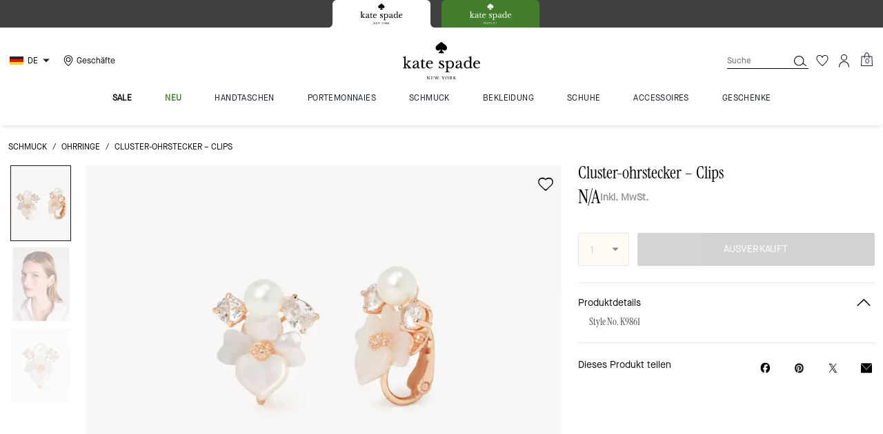

--- FILE ---
content_type: text/html; charset=utf-8
request_url: https://www.katespade.de/de_DE/products/cluster-ohrstecker%C2%A0%E2%80%93-clips/K9861.html
body_size: 89066
content:
<!DOCTYPE html><html lang="de"><head><meta charSet="utf-8"/><script type="text/javascript" src="https://www.katespade.de/assets/1eca332eb7e017fd4045ee8a6094c03230cae769dbd" async ></script><script>
    
function getOriginalReferrer() {
var localStorage = window.localStorage || {
  setItem: function () {},
  getItem: function () {},
  clear: function () {},
  removeItem: function () {},
}

var STORAGE_ORIGINAL_REFERRER = 'mw_original_referrer'
var STORAGE_LAST_SESSION_ID = 'mw_last_session_id'
var SESSION_ID = 'sid'

var COMPAIGN_PARAMS = [
  'utm_source',
  'utm_medium',
  'utm_term',
  'utm_content',
  'utm_id',
  'utm_campaign',
  'gclid',
  'gclsrc',
  'dclid',
]

function getCookie(cname) {
  let name = cname + "=";
  let decodedCookie = decodeURIComponent(document.cookie);
  let ca = decodedCookie.split(';');
  for(let i = 0; i <ca.length; i++) {
    let c = ca[i];
    while (c.charAt(0) == ' ') {
      c = c.substring(1);
    }
    if (c.indexOf(name) == 0) {
      return c.substring(name.length, c.length);
    }
  }
  return "";
}

function compaignParamsWereUpdated(storedReferrer, currentReferrer) {
  if (!storedReferrer || !currentReferrer) {
    return true
  }
  try {
    var storedUrl = new URL(storedReferrer)
    var currentUrl = new URL(currentReferrer)

    var paramsDiffers = COMPAIGN_PARAMS.find(function (paramName) {
      var storedVal = storedUrl.searchParams.get(paramName)
      var currentVal = currentUrl.searchParams.get(paramName)
      return currentVal && currentVal !== storedVal
    })

    return !!paramsDiffers
  } catch (e) {
    console.error(e)
  }
  return true
}


  var storedReferrer = localStorage.getItem(STORAGE_ORIGINAL_REFERRER)
  var lastSessionId = localStorage.getItem(STORAGE_LAST_SESSION_ID)
  var currentReferrer = window.location.href
  var currentSessionId = getCookie(SESSION_ID)

  if (
    currentSessionId !== lastSessionId ||
    compaignParamsWereUpdated(storedReferrer, currentReferrer)
  ) {
    return currentReferrer
  }

  return storedReferrer
}

    function isLowPoweredDevice(deviceType) {
    const checkOutputVersion = (output, version)=>Array.isArray(output) ? Number(output[1]?.trim()) < version : false;
    const ua = window.navigator.userAgent;
    const isMobile = Boolean(deviceType.match(/smartphone|mobile/)) || Boolean(ua?.match(/Android|BlackBerry|iPhone|iPad|iPod|Opera Mini|IEMobile|WPDesktop/i));
    const isLegacyVersion = checkOutputVersion(/Android ([\d]+)/i.exec(ua), 10) || checkOutputVersion(/OS ([\d]+)/i.exec(ua), 15);
    return isMobile && isLegacyVersion;
}
    function getCurrentReferrer() {
    const referrerFromStorage = localStorage.getItem("mw_virtual_referrer");
    const lastVisitedUrl = localStorage.getItem("mw_last_visited_url");
    const isPaginatedPlpReload = getIsPaginatedPlpReload(lastVisitedUrl, window.location.href);
    const isPreviousPageSpa = !!window?.history?.state;
    if (!isPreviousPageSpa && isPaginatedPlpReload && lastVisitedUrl) {
        localStorage.setItem("mw_virtual_referrer", lastVisitedUrl);
        return lastVisitedUrl;
    }
    // use virtual referrer from storage if previous page was SPA
    if (isPreviousPageSpa && referrerFromStorage) {
        return referrerFromStorage;
    }
    // otherwise use default document.referrer and store it's value as a virtual referrer
    localStorage.setItem("mw_virtual_referrer", window.document.referrer);
    return window.document.referrer;
}
    function getIsPaginatedPlpReload(prevUrlStr, currentUrlStr) {
    if (!prevUrlStr || !currentUrlStr || !prevUrlStr.includes("/shop/") || !prevUrlStr.includes("page=")) {
        return false;
    }
    const prevUrl = new URL(prevUrlStr);
    const currentUrl = new URL(currentUrlStr);
    if (prevUrl.pathname !== currentUrl.pathname) {
        return false;
    }
    const prevParams = Object.fromEntries(prevUrl.searchParams);
    const currentParams = Object.fromEntries(currentUrl.searchParams);
    const missingParam = Object.keys(prevParams).filter((key)=>key !== "page").find((key)=>prevParams[key] !== currentParams[key]);
    return !missingParam;
}
    window.uiInteractiveCallbackTriggered = false;
    window.uiInteractiveCallback = function() {
      window.uiInteractiveCallbackTriggered = true;
    };
    setTimeout(() => { window.uiInteractiveCallback() }, 7000);
    window.dataLayer = window.dataLayer || [];
    function gtag(){dataLayer.push(arguments);}
    window.dataLayer.push({"event":"dataLayer_initialized","page":{"bread_crumbs":"SCHMUCK:OHRRINGE:CLUSTER-OHRSTECKER – CLIPS","is_outlet":"0","is_coachtopia":"0","is_soft_404":"0","page_brand":"Kate Spade","page_language":"de-de","page_name":"product","page_region":"DE","page_title":"Cluster Ohrstecker – Clips | Kate Spade DE","page_type":"product","page_url":window.location.href,"page_path":window.location.pathname,"referrer":getCurrentReferrer(),"original_referrer":getOriginalReferrer()},"shop":{},"session":{"environment":"production","version":"pwa"},"user":{"is_first_visit":"0","is_logged_in":"0","is_registered":"0","membership_id":"","is_special_month":"0","is_subscribed":"0","user_type":"guest","is_vip_b2b":"0","is_low_powered":String(Number(isLowPoweredDevice("desktop")))},"cart":{}});
    (function(w,d,s,l,i){w[l]=w[l]||[];
    w[l].push({'gtm.start':new Date().getTime(),event:'gtm.js'});
    var f=d.getElementsByTagName(s)[0],
    j=d.createElement(s),dl=l!='dataLayer'?'&l='+l:'';j.async=true;j.src=
    'https://tpr-ss-analytics-de.katespade.de/gtm.js?id=GTM-K4MTHXL'+dl;f.parentNode.insertBefore(j,f);
    })(window,document,'script','dataLayer','');
  </script><script>
!function(){if('PerformanceLongTaskTiming' in window){var g=window.__tti={e:[]};
g.o=new PerformanceObserver(function(l){g.e=g.e.concat(l.getEntries())});
g.o.observe({entryTypes:['longtask']})}}();
</script><meta name="description" content="Shoppen Sie die kuratierte Clusterohrstecker ClipsKollektion von katespade  wo Mode auf Funktion trifft. Kostenloser Versand und Rücksendung."/><meta name="keywords" content=""/><meta name="title" content="Cluster Ohrstecker – Clips | Kate Spade DE"/><meta name="robots" content="index, follow, max-image-preview:large"/><link rel="canonical" href="https://www.katespade.de/de_DE/products/cluster-ohrstecker –-clips/K9861.html"/><link rel="alternate" hrefLang="en-DE" href="https://www.katespade.de/en_DE/products/cluster-ohrstecker –-clips/K9861.html"/><link rel="alternate" hrefLang="de-DE" href="https://www.katespade.de/de_DE/products/cluster-ohrstecker –-clips/K9861.html"/><script data-qa="seo-site-navigation-element" type="application/ld+json">[{"@context":"http://schema.org","@type":"siteNavigationElement","name":"Sale","url":"https://www.katespade.de/de_DE/shop/sale/alle-anzeigen"},{"@context":"http://schema.org","@type":"siteNavigationElement","name":"Neu","url":"https://www.katespade.de/de_DE/shop/neu/alle-anzeigen"},{"@context":"http://schema.org","@type":"siteNavigationElement","name":"Handtaschen","url":"https://www.katespade.de/de_DE/shop/handtaschen/alle-anzeigen"},{"@context":"http://schema.org","@type":"siteNavigationElement","name":"Portemonnaies","url":"https://www.katespade.de/de_DE/shop/portemonnaies/alle-anzeigen"},{"@context":"http://schema.org","@type":"siteNavigationElement","name":"Schmuck","url":"https://www.katespade.de/de_DE/shop/schmuck/alle-anzeigen"},{"@context":"http://schema.org","@type":"siteNavigationElement","name":"Bekleidung","url":"https://www.katespade.de/de_DE/shop/kleidung/alle-anzeigen"},{"@context":"http://schema.org","@type":"siteNavigationElement","name":"Schuhe","url":"https://www.katespade.de/de_DE/shop/schuhe/alle-anzeigen"},{"@context":"http://schema.org","@type":"siteNavigationElement","name":"Accessoires","url":"https://www.katespade.de/de_DE/shop/accessoires/alle-anzeigen"},{"@context":"http://schema.org","@type":"siteNavigationElement","name":"Geschenke","url":"https://www.katespade.de/de_DE/shop/geschenke"}]</script><meta name="viewport" content="width=device-width, initial-scale=1, user-scalable=no"/><meta name="theme-color" content="#000"/><link rel="apple-touch-icon" href="https://assets.katespade.com/icons/kate-spade/apple-touch-icon.png"/><link rel="icon" sizes="32x32" href="https://assets.katespade.com/icons/kate-spade/favicon-32x32.png" type="image/png"/><link rel="icon" sizes="16x16" href="https://assets.katespade.com/icons/kate-spade/favicon-16x16.png" type="image/png"/><link rel="icon" href="https://assets.katespade.com/icons/kate-spade/favicon.ico"/><link rel="manifest" href="/api/manifest"/><script>if(!document.cookie.includes('cc-rth') && !document.cookie.includes('cc-nx')) {
      document.cookie = "cc-rht=1; max-age=60; path=/";
    }</script><link rel="preload" href="https://assets.katespade.com/de/fonts/MaisonNeueBook.woff2" as="font" type="font/woff2" crossorigin="anonymous"/><link rel="preload" href="https://assets.katespade.com/de/fonts/MaisonNeueMedium.woff2" as="font" type="font/woff2" crossorigin="anonymous"/><link rel="preload" href="https://assets.katespade.com/de/fonts/MaisonNeueLight.woff2" as="font" type="font/woff2" crossorigin="anonymous"/><link rel="preload" href="https://assets.katespade.com/de/fonts/KateSerifRegular.woff2" as="font" type="font/woff2" crossorigin="anonymous"/><link rel="preload" href="https://assets.katespade.com/eu/fonts/KateSerifItalic.woff2" as="font" type="font/woff2" crossorigin="anonymous"/><link rel="preconnect" href="https://p11.techlab-cdn.com" crossorigin="anonymous"/><link rel="preconnect" href="https://tpr-ss-analytics-de.katespade.de" crossorigin="anonymous"/><link rel="preconnect" href="https://www.googletagmanager.com" crossorigin="anonymous"/><link rel="preconnect" href="https://cdn.quantummetric.com" crossorigin="anonymous"/><link rel="dns-prefetch" href="https://tapestry-app.quantummetric.com" crossorigin="anonymous"/><link rel="dns-prefetch" href="https://www.google-analytics.com" crossorigin="anonymous"/><link rel="dns-prefetch" href="https://cdn.optimizely.com" crossorigin="anonymous"/><link rel="dns-prefetch" href="https://assets.katespade.com" crossorigin="anonymous"/><link rel="dns-prefetch" href="https://katespade.scene7.com" crossorigin="anonymous"/><title>Cluster Ohrstecker – Clips | Kate Spade DE</title><link rel="preload" href="" fetchPriority="high" as="image"/><script src="/api/optimizely-script" referrerPolicy="no-referrer-when-downgrade" type="text/javascript"></script><meta name="next-head-count" content="36"/><link rel="preload" href="/_next/static/css/3002b297eac96fc5.css" as="style"/><link rel="stylesheet" href="/_next/static/css/3002b297eac96fc5.css" data-n-g=""/><noscript data-n-css=""></noscript><script defer="" nomodule="" src="/_next/static/chunks/polyfills-c67a75d1b6f99dc8.js"></script><script defer="" src="/_next/static/chunks/9227.d4874a3e76d6ace3.js"></script><script defer="" src="/_next/static/chunks/7701.63ef27afbcaed3c8.js"></script><script defer="" src="/_next/static/chunks/787.31455cd6ce9e4ce3.js"></script><script defer="" src="/_next/static/chunks/7886.5f78a4196654280b.js"></script><script defer="" src="/_next/static/chunks/9440.16d06c6706faef43.js"></script><script defer="" src="/_next/static/chunks/434.620131aa690c0333.js"></script><script defer="" src="/_next/static/chunks/9342.c68daffee950df73.js"></script><script defer="" src="/_next/static/chunks/5678.033389625f843801.js"></script><script defer="" src="/_next/static/chunks/7664.d80eb5fbb0cc6738.js"></script><script defer="" src="/_next/static/chunks/7968.078489f7aacca50a.js"></script><script src="/_next/static/chunks/webpack-48cac586d09a8ca6.js" defer=""></script><script src="/_next/static/chunks/framework-24b7f8f46b43a384.js" defer=""></script><script src="/_next/static/chunks/main-83d5869bd5821e95.js" defer=""></script><script src="/_next/static/chunks/pages/_app-5b78d688b7810d9c.js" defer=""></script><script src="/_next/static/chunks/6066-021a8d38d483d2b8.js" defer=""></script><script src="/_next/static/chunks/7536-f218664a242f5764.js" defer=""></script><script src="/_next/static/chunks/1926-ccf47b2bd1237704.js" defer=""></script><script src="/_next/static/chunks/7677-4be00bb6e8d95af6.js" defer=""></script><script src="/_next/static/chunks/5270-43339dbdd42fdacb.js" defer=""></script><script src="/_next/static/chunks/950-a4be6d012c70929e.js" defer=""></script><script src="/_next/static/chunks/9384-b7215f7392acec8a.js" defer=""></script><script src="/_next/static/chunks/9576-59962943a82fcdb7.js" defer=""></script><script src="/_next/static/chunks/901-57f3fb8c76de11e3.js" defer=""></script><script src="/_next/static/chunks/4192-4db0e01135dad43d.js" defer=""></script><script src="/_next/static/chunks/4041-614fc46e1bcdc2f7.js" defer=""></script><script src="/_next/static/chunks/2111-12c2ba4120e6e3bd.js" defer=""></script><script src="/_next/static/chunks/6798-69b643bf5807b9d7.js" defer=""></script><script src="/_next/static/chunks/8438-04b5553e1ec861fa.js" defer=""></script><script src="/_next/static/chunks/2996-040aef7efee2eaec.js" defer=""></script><script src="/_next/static/chunks/4275-3c856d0273a07ead.js" defer=""></script><script src="/_next/static/chunks/605-7770e638c86f466c.js" defer=""></script><script src="/_next/static/chunks/9951-9300b00bd8413f8c.js" defer=""></script><script src="/_next/static/chunks/62-28cb221a5d15468f.js" defer=""></script><script src="/_next/static/chunks/pages/products/%5B...slug%5D-d57f909d7cff25cc.js" defer=""></script><script src="/_next/static/0SvZgfkn1iSmiHeEsnbXj/_buildManifest.js" defer=""></script><script src="/_next/static/0SvZgfkn1iSmiHeEsnbXj/_ssgManifest.js" defer=""></script></head><body class="brand-kate-spade plp-v3-template"><noscript><iframe src='https://www.googletagmanager.com/ns.html?id=GTM-K4MTHXL'
      height='0' width='0' style='display:none;visibility:hidden'></iframe></noscript><div id="__next"><style data-emotion="css-global kcxk3r">:host,:root,[data-theme]{--chakra-ring-inset:var(--chakra-empty,/*!*/ /*!*/);--chakra-ring-offset-width:0px;--chakra-ring-offset-color:#fff;--chakra-ring-color:rgba(66, 153, 225, 0.6);--chakra-ring-offset-shadow:0 0 #0000;--chakra-ring-shadow:0 0 #0000;--chakra-space-x-reverse:0;--chakra-space-y-reverse:0;--chakra-colors-transparent:transparent;--chakra-colors-current:currentColor;--chakra-colors-black:#000000;--chakra-colors-white:#FFFFFF;--chakra-colors-whiteAlpha-50:rgba(255, 255, 255, 0.04);--chakra-colors-whiteAlpha-100:rgba(255, 255, 255, 0.06);--chakra-colors-whiteAlpha-200:rgba(255, 255, 255, 0.08);--chakra-colors-whiteAlpha-300:rgba(255, 255, 255, 0.16);--chakra-colors-whiteAlpha-400:rgba(255, 255, 255, 0.24);--chakra-colors-whiteAlpha-500:rgba(255, 255, 255, 0.36);--chakra-colors-whiteAlpha-600:rgba(255, 255, 255, 0.48);--chakra-colors-whiteAlpha-700:rgba(255, 255, 255, 0.64);--chakra-colors-whiteAlpha-800:rgba(255, 255, 255, 0.80);--chakra-colors-whiteAlpha-900:rgba(255, 255, 255, 0.92);--chakra-colors-blackAlpha-50:rgba(0, 0, 0, 0.04);--chakra-colors-blackAlpha-100:rgba(0, 0, 0, 0.06);--chakra-colors-blackAlpha-200:rgba(0, 0, 0, 0.08);--chakra-colors-blackAlpha-300:rgba(0, 0, 0, 0.16);--chakra-colors-blackAlpha-400:rgba(0, 0, 0, 0.24);--chakra-colors-blackAlpha-500:rgba(0, 0, 0, 0.36);--chakra-colors-blackAlpha-600:rgba(0, 0, 0, 0.48);--chakra-colors-blackAlpha-700:rgba(0, 0, 0, 0.64);--chakra-colors-blackAlpha-800:rgba(0, 0, 0, 0.80);--chakra-colors-blackAlpha-900:rgba(0, 0, 0, 0.92);--chakra-colors-gray-50:#F7FAFC;--chakra-colors-gray-100:#EDF2F7;--chakra-colors-gray-200:#E2E8F0;--chakra-colors-gray-300:#CBD5E0;--chakra-colors-gray-400:#A0AEC0;--chakra-colors-gray-500:#718096;--chakra-colors-gray-600:#4A5568;--chakra-colors-gray-700:#2D3748;--chakra-colors-gray-800:#1A202C;--chakra-colors-gray-900:#171923;--chakra-colors-red-50:#FFF5F5;--chakra-colors-red-100:#FED7D7;--chakra-colors-red-200:#FEB2B2;--chakra-colors-red-300:#FC8181;--chakra-colors-red-400:#F56565;--chakra-colors-red-500:#E53E3E;--chakra-colors-red-600:#C53030;--chakra-colors-red-700:#9B2C2C;--chakra-colors-red-800:#822727;--chakra-colors-red-900:#63171B;--chakra-colors-orange-50:#FFFAF0;--chakra-colors-orange-100:#FEEBC8;--chakra-colors-orange-200:#FBD38D;--chakra-colors-orange-300:#F6AD55;--chakra-colors-orange-400:#ED8936;--chakra-colors-orange-500:#DD6B20;--chakra-colors-orange-600:#C05621;--chakra-colors-orange-700:#9C4221;--chakra-colors-orange-800:#7B341E;--chakra-colors-orange-900:#652B19;--chakra-colors-yellow-50:#FFFFF0;--chakra-colors-yellow-100:#FEFCBF;--chakra-colors-yellow-200:#FAF089;--chakra-colors-yellow-300:#F6E05E;--chakra-colors-yellow-400:#ECC94B;--chakra-colors-yellow-500:#D69E2E;--chakra-colors-yellow-600:#B7791F;--chakra-colors-yellow-700:#975A16;--chakra-colors-yellow-800:#744210;--chakra-colors-yellow-900:#5F370E;--chakra-colors-green-50:#F0FFF4;--chakra-colors-green-100:#C6F6D5;--chakra-colors-green-200:#9AE6B4;--chakra-colors-green-300:#68D391;--chakra-colors-green-400:#48BB78;--chakra-colors-green-500:#38A169;--chakra-colors-green-600:#2F855A;--chakra-colors-green-700:#276749;--chakra-colors-green-800:#22543D;--chakra-colors-green-900:#1C4532;--chakra-colors-teal-50:#E6FFFA;--chakra-colors-teal-100:#B2F5EA;--chakra-colors-teal-200:#81E6D9;--chakra-colors-teal-300:#4FD1C5;--chakra-colors-teal-400:#38B2AC;--chakra-colors-teal-500:#319795;--chakra-colors-teal-600:#2C7A7B;--chakra-colors-teal-700:#285E61;--chakra-colors-teal-800:#234E52;--chakra-colors-teal-900:#1D4044;--chakra-colors-blue-50:#ebf8ff;--chakra-colors-blue-100:#bee3f8;--chakra-colors-blue-200:#90cdf4;--chakra-colors-blue-300:#63b3ed;--chakra-colors-blue-400:#4299e1;--chakra-colors-blue-500:#3182ce;--chakra-colors-blue-600:#2b6cb0;--chakra-colors-blue-700:#2c5282;--chakra-colors-blue-800:#2a4365;--chakra-colors-blue-900:#1A365D;--chakra-colors-cyan-50:#EDFDFD;--chakra-colors-cyan-100:#C4F1F9;--chakra-colors-cyan-200:#9DECF9;--chakra-colors-cyan-300:#76E4F7;--chakra-colors-cyan-400:#0BC5EA;--chakra-colors-cyan-500:#00B5D8;--chakra-colors-cyan-600:#00A3C4;--chakra-colors-cyan-700:#0987A0;--chakra-colors-cyan-800:#086F83;--chakra-colors-cyan-900:#065666;--chakra-colors-purple-50:#FAF5FF;--chakra-colors-purple-100:#E9D8FD;--chakra-colors-purple-200:#D6BCFA;--chakra-colors-purple-300:#B794F4;--chakra-colors-purple-400:#9F7AEA;--chakra-colors-purple-500:#805AD5;--chakra-colors-purple-600:#6B46C1;--chakra-colors-purple-700:#553C9A;--chakra-colors-purple-800:#44337A;--chakra-colors-purple-900:#322659;--chakra-colors-pink-50:#FFF5F7;--chakra-colors-pink-100:#FED7E2;--chakra-colors-pink-200:#FBB6CE;--chakra-colors-pink-300:#F687B3;--chakra-colors-pink-400:#ED64A6;--chakra-colors-pink-500:#D53F8C;--chakra-colors-pink-600:#B83280;--chakra-colors-pink-700:#97266D;--chakra-colors-pink-800:#702459;--chakra-colors-pink-900:#521B41;--chakra-colors-linkedin-50:#E8F4F9;--chakra-colors-linkedin-100:#CFEDFB;--chakra-colors-linkedin-200:#9BDAF3;--chakra-colors-linkedin-300:#68C7EC;--chakra-colors-linkedin-400:#34B3E4;--chakra-colors-linkedin-500:#00A0DC;--chakra-colors-linkedin-600:#008CC9;--chakra-colors-linkedin-700:#0077B5;--chakra-colors-linkedin-800:#005E93;--chakra-colors-linkedin-900:#004471;--chakra-colors-facebook-50:#E8F4F9;--chakra-colors-facebook-100:#D9DEE9;--chakra-colors-facebook-200:#B7C2DA;--chakra-colors-facebook-300:#6482C0;--chakra-colors-facebook-400:#4267B2;--chakra-colors-facebook-500:#385898;--chakra-colors-facebook-600:#314E89;--chakra-colors-facebook-700:#29487D;--chakra-colors-facebook-800:#223B67;--chakra-colors-facebook-900:#1E355B;--chakra-colors-messenger-50:#D0E6FF;--chakra-colors-messenger-100:#B9DAFF;--chakra-colors-messenger-200:#A2CDFF;--chakra-colors-messenger-300:#7AB8FF;--chakra-colors-messenger-400:#2E90FF;--chakra-colors-messenger-500:#0078FF;--chakra-colors-messenger-600:#0063D1;--chakra-colors-messenger-700:#0052AC;--chakra-colors-messenger-800:#003C7E;--chakra-colors-messenger-900:#002C5C;--chakra-colors-whatsapp-50:#dffeec;--chakra-colors-whatsapp-100:#b9f5d0;--chakra-colors-whatsapp-200:#90edb3;--chakra-colors-whatsapp-300:#65e495;--chakra-colors-whatsapp-400:#3cdd78;--chakra-colors-whatsapp-500:#22c35e;--chakra-colors-whatsapp-600:#179848;--chakra-colors-whatsapp-700:#0c6c33;--chakra-colors-whatsapp-800:#01421c;--chakra-colors-whatsapp-900:#001803;--chakra-colors-twitter-50:#E5F4FD;--chakra-colors-twitter-100:#C8E9FB;--chakra-colors-twitter-200:#A8DCFA;--chakra-colors-twitter-300:#83CDF7;--chakra-colors-twitter-400:#57BBF5;--chakra-colors-twitter-500:#1DA1F2;--chakra-colors-twitter-600:#1A94DA;--chakra-colors-twitter-700:#1681BF;--chakra-colors-twitter-800:#136B9E;--chakra-colors-twitter-900:#0D4D71;--chakra-colors-telegram-50:#E3F2F9;--chakra-colors-telegram-100:#C5E4F3;--chakra-colors-telegram-200:#A2D4EC;--chakra-colors-telegram-300:#7AC1E4;--chakra-colors-telegram-400:#47A9DA;--chakra-colors-telegram-500:#0088CC;--chakra-colors-telegram-600:#007AB8;--chakra-colors-telegram-700:#006BA1;--chakra-colors-telegram-800:#005885;--chakra-colors-telegram-900:#003F5E;--chakra-colors-main-primary:var(--color-primary);--chakra-colors-main-secondary:var(--color-secondary);--chakra-colors-main-black:var(--color-black-base);--chakra-colors-main-saleRed:var(--color-sale);--chakra-colors-main-white:var(--color-white-base);--chakra-colors-main-inactive:var(--color-inactive);--chakra-colors-main-gray:var(--color-neutral-base);--chakra-colors-main-darkGray:var(--color-dark-gray);--chakra-colors-main-lightGray:var(--color-neutral-light);--chakra-colors-cart-default:var(--color-black-base);--chakra-colors-cart-sale:var(--color-sale);--chakra-colors-cart-old:var(--color-neutral-base);--chakra-colors-neutral-base:var(--color-neutral-base);--chakra-colors-neutral-cool:var(--color-neutral-cool);--chakra-colors-neutral-dark:var(--color-neutral-dark);--chakra-colors-neutral-light:var(--color-neutral-light);--chakra-colors-neutral-inactive:var(--color-neutral-inactive);--chakra-colors-neutral-medium:var(--color-neutral-medium);--chakra-colors-scrim-light:var(--color-scrim-light);--chakra-colors-scrim-dark:var(--color-scrim-dark);--chakra-colors-error-primary:var(--color-error-primary);--chakra-colors-error-secondary:var(--color-error-secondary);--chakra-colors-standout-primary:var(--color-standout-primary);--chakra-colors-standout-secondary:var(--color-standout-secondary);--chakra-colors-success-primary:var(--color-success-primary);--chakra-colors-success-secondary:var(--color-success-secondary);--chakra-borders-none:0;--chakra-borders-1px:1px solid;--chakra-borders-2px:2px solid;--chakra-borders-4px:4px solid;--chakra-borders-8px:8px solid;--chakra-fonts-heading:-apple-system,BlinkMacSystemFont,"Segoe UI",Helvetica,Arial,sans-serif,"Apple Color Emoji","Segoe UI Emoji","Segoe UI Symbol";--chakra-fonts-body:-apple-system,BlinkMacSystemFont,"Segoe UI",Helvetica,Arial,sans-serif,"Apple Color Emoji","Segoe UI Emoji","Segoe UI Symbol";--chakra-fonts-mono:SFMono-Regular,Menlo,Monaco,Consolas,"Liberation Mono","Courier New",monospace;--chakra-fontSizes-3xs:0.45rem;--chakra-fontSizes-2xs:0.625rem;--chakra-fontSizes-xs:var(--text-12);--chakra-fontSizes-sm:var(--text-14);--chakra-fontSizes-md:var(--text-16);--chakra-fontSizes-lg:var(--text-20);--chakra-fontSizes-xl:var(--text-24);--chakra-fontSizes-2xl:1.5rem;--chakra-fontSizes-3xl:1.875rem;--chakra-fontSizes-4xl:2.25rem;--chakra-fontSizes-5xl:3rem;--chakra-fontSizes-6xl:3.75rem;--chakra-fontSizes-7xl:4.5rem;--chakra-fontSizes-8xl:6rem;--chakra-fontSizes-9xl:8rem;--chakra-fontSizes-xxs:var(--text-10);--chakra-fontSizes-xlg:var(--text-26);--chakra-fontSizes-xxl:var(--text-28);--chakra-fontSizes-xxxl:var(--text-30);--chakra-fontSizes-double:var(--text-32);--chakra-fontSizes-doublelg:var(--text-40);--chakra-fontSizes-triple:var(--text-48);--chakra-fontSizes-triplelg:var(--text-54);--chakra-fontWeights-hairline:100;--chakra-fontWeights-thin:200;--chakra-fontWeights-light:300;--chakra-fontWeights-normal:400;--chakra-fontWeights-medium:500;--chakra-fontWeights-semibold:600;--chakra-fontWeights-bold:700;--chakra-fontWeights-extrabold:800;--chakra-fontWeights-black:900;--chakra-letterSpacings-tighter:-0.05em;--chakra-letterSpacings-tight:-0.025em;--chakra-letterSpacings-normal:0;--chakra-letterSpacings-wide:0.025em;--chakra-letterSpacings-wider:0.05em;--chakra-letterSpacings-widest:0.1em;--chakra-letterSpacings-xxl:var(--letter-spacing-2xl);--chakra-letterSpacings-xl:var(--letter-spacing-xl);--chakra-letterSpacings-lg:var(--letter-spacing-l);--chakra-letterSpacings-md:var(--letter-spacing-m);--chakra-letterSpacings-sm:var(--letter-spacing-s);--chakra-letterSpacings-xs:var(--letter-spacing-xs);--chakra-lineHeights-3:.75rem;--chakra-lineHeights-4:1rem;--chakra-lineHeights-5:1.25rem;--chakra-lineHeights-6:1.5rem;--chakra-lineHeights-7:1.75rem;--chakra-lineHeights-8:2rem;--chakra-lineHeights-9:2.25rem;--chakra-lineHeights-10:2.5rem;--chakra-lineHeights-normal:normal;--chakra-lineHeights-none:1;--chakra-lineHeights-shorter:1.25;--chakra-lineHeights-short:1.375;--chakra-lineHeights-base:1.5;--chakra-lineHeights-tall:1.625;--chakra-lineHeights-taller:2;--chakra-lineHeights-xxl:var(--line-height-2xl);--chakra-lineHeights-xl:var(--line-height-xl);--chakra-lineHeights-lg:var(--line-height-l);--chakra-lineHeights-md:var(--line-height-m);--chakra-lineHeights-s:var(--line-height-s);--chakra-lineHeights-xs:var(--line-height-xs);--chakra-radii-none:0;--chakra-radii-sm:0.125rem;--chakra-radii-base:0.25rem;--chakra-radii-md:0.375rem;--chakra-radii-lg:0.5rem;--chakra-radii-xl:0.75rem;--chakra-radii-2xl:1rem;--chakra-radii-3xl:1.5rem;--chakra-radii-full:9999px;--chakra-space-1:0.25rem;--chakra-space-2:0.5rem;--chakra-space-3:0.75rem;--chakra-space-4:1rem;--chakra-space-5:1.25rem;--chakra-space-6:1.5rem;--chakra-space-7:1.75rem;--chakra-space-8:2rem;--chakra-space-9:2.25rem;--chakra-space-10:2.5rem;--chakra-space-12:3rem;--chakra-space-14:3.5rem;--chakra-space-16:4rem;--chakra-space-20:5rem;--chakra-space-24:6rem;--chakra-space-28:7rem;--chakra-space-32:8rem;--chakra-space-36:9rem;--chakra-space-40:10rem;--chakra-space-44:11rem;--chakra-space-48:12rem;--chakra-space-52:13rem;--chakra-space-56:14rem;--chakra-space-60:15rem;--chakra-space-64:16rem;--chakra-space-72:18rem;--chakra-space-80:20rem;--chakra-space-96:24rem;--chakra-space-px:1px;--chakra-space-0-5:0.125rem;--chakra-space-1-5:0.375rem;--chakra-space-2-5:0.625rem;--chakra-space-3-5:0.875rem;--chakra-space-s1:var(--spacing-1);--chakra-space-s3:var(--spacing-3);--chakra-space-s10:var(--spacing-10);--chakra-space-sm1:var(--btn-spacers-sm1);--chakra-space-jumbo:var(--spacing-24);--chakra-space-xxxl:var(--spacing-xxxl);--chakra-space-xxl:var(--spacing-12);--chakra-space-xl:var(--spacing-8);--chakra-space-l:var(--spacing-6);--chakra-space-lm:var(--spacing-lm);--chakra-space-m:var(--spacing-4);--chakra-space-mar:var(--spacing-3);--chakra-space-s:var(--spacing-2);--chakra-space-xs:var(--spacing-1);--chakra-shadows-xs:0 0 0 1px rgba(0, 0, 0, 0.05);--chakra-shadows-sm:0 1px 2px 0 rgba(0, 0, 0, 0.05);--chakra-shadows-base:0 1px 3px 0 rgba(0, 0, 0, 0.1),0 1px 2px 0 rgba(0, 0, 0, 0.06);--chakra-shadows-md:0 4px 6px -1px rgba(0, 0, 0, 0.1),0 2px 4px -1px rgba(0, 0, 0, 0.06);--chakra-shadows-lg:0 10px 15px -3px rgba(0, 0, 0, 0.1),0 4px 6px -2px rgba(0, 0, 0, 0.05);--chakra-shadows-xl:0 20px 25px -5px rgba(0, 0, 0, 0.1),0 10px 10px -5px rgba(0, 0, 0, 0.04);--chakra-shadows-2xl:0 25px 50px -12px rgba(0, 0, 0, 0.25);--chakra-shadows-outline:0 0 0 3px rgba(66, 153, 225, 0.6);--chakra-shadows-inner:inset 0 2px 4px 0 rgba(0,0,0,0.06);--chakra-shadows-none:none;--chakra-shadows-dark-lg:rgba(0, 0, 0, 0.1) 0px 0px 0px 1px,rgba(0, 0, 0, 0.2) 0px 5px 10px,rgba(0, 0, 0, 0.4) 0px 15px 40px;--chakra-sizes-1:0.25rem;--chakra-sizes-2:0.5rem;--chakra-sizes-3:0.75rem;--chakra-sizes-4:1rem;--chakra-sizes-5:1.25rem;--chakra-sizes-6:1.5rem;--chakra-sizes-7:1.75rem;--chakra-sizes-8:2rem;--chakra-sizes-9:2.25rem;--chakra-sizes-10:2.5rem;--chakra-sizes-12:3rem;--chakra-sizes-14:3.5rem;--chakra-sizes-16:4rem;--chakra-sizes-20:5rem;--chakra-sizes-24:6rem;--chakra-sizes-28:7rem;--chakra-sizes-32:8rem;--chakra-sizes-36:9rem;--chakra-sizes-40:10rem;--chakra-sizes-44:11rem;--chakra-sizes-48:12rem;--chakra-sizes-52:13rem;--chakra-sizes-56:14rem;--chakra-sizes-60:15rem;--chakra-sizes-64:16rem;--chakra-sizes-72:18rem;--chakra-sizes-80:20rem;--chakra-sizes-96:24rem;--chakra-sizes-px:1px;--chakra-sizes-0-5:0.125rem;--chakra-sizes-1-5:0.375rem;--chakra-sizes-2-5:0.625rem;--chakra-sizes-3-5:0.875rem;--chakra-sizes-max:max-content;--chakra-sizes-min:min-content;--chakra-sizes-full:100%;--chakra-sizes-3xs:14rem;--chakra-sizes-2xs:16rem;--chakra-sizes-xs:20rem;--chakra-sizes-sm:24rem;--chakra-sizes-md:28rem;--chakra-sizes-lg:32rem;--chakra-sizes-xl:36rem;--chakra-sizes-2xl:42rem;--chakra-sizes-3xl:48rem;--chakra-sizes-4xl:56rem;--chakra-sizes-5xl:64rem;--chakra-sizes-6xl:72rem;--chakra-sizes-7xl:80rem;--chakra-sizes-8xl:90rem;--chakra-sizes-prose:60ch;--chakra-sizes-container-sm:640px;--chakra-sizes-container-md:768px;--chakra-sizes-container-lg:1024px;--chakra-sizes-container-xl:1280px;--chakra-zIndices-hide:-1;--chakra-zIndices-auto:auto;--chakra-zIndices-base:0;--chakra-zIndices-docked:10;--chakra-zIndices-dropdown:1000;--chakra-zIndices-sticky:1100;--chakra-zIndices-banner:1200;--chakra-zIndices-overlay:1300;--chakra-zIndices-modal:1400;--chakra-zIndices-popover:1500;--chakra-zIndices-skipLink:1600;--chakra-zIndices-toast:1700;--chakra-zIndices-tooltip:1800;--chakra-transition-property-common:background-color,border-color,color,fill,stroke,opacity,box-shadow,transform;--chakra-transition-property-colors:background-color,border-color,color,fill,stroke;--chakra-transition-property-dimensions:width,height;--chakra-transition-property-position:left,right,top,bottom;--chakra-transition-property-background:background-color,background-image,background-position;--chakra-transition-easing-ease-in:cubic-bezier(0.4, 0, 1, 1);--chakra-transition-easing-ease-out:cubic-bezier(0, 0, 0.2, 1);--chakra-transition-easing-ease-in-out:cubic-bezier(0.4, 0, 0.2, 1);--chakra-transition-duration-ultra-fast:50ms;--chakra-transition-duration-faster:100ms;--chakra-transition-duration-fast:150ms;--chakra-transition-duration-normal:200ms;--chakra-transition-duration-slow:300ms;--chakra-transition-duration-slower:400ms;--chakra-transition-duration-ultra-slow:500ms;--chakra-blur-none:0;--chakra-blur-sm:4px;--chakra-blur-base:8px;--chakra-blur-md:12px;--chakra-blur-lg:16px;--chakra-blur-xl:24px;--chakra-blur-2xl:40px;--chakra-blur-3xl:64px;}.chakra-ui-light :host:not([data-theme]),.chakra-ui-light :root:not([data-theme]),.chakra-ui-light [data-theme]:not([data-theme]),[data-theme=light] :host:not([data-theme]),[data-theme=light] :root:not([data-theme]),[data-theme=light] [data-theme]:not([data-theme]),:host[data-theme=light],:root[data-theme=light],[data-theme][data-theme=light]{--chakra-colors-chakra-body-text:var(--chakra-colors-gray-800);--chakra-colors-chakra-body-bg:var(--chakra-colors-white);--chakra-colors-chakra-border-color:var(--chakra-colors-gray-200);--chakra-colors-chakra-subtle-bg:var(--chakra-colors-gray-100);--chakra-colors-chakra-placeholder-color:var(--chakra-colors-gray-500);}.chakra-ui-dark :host:not([data-theme]),.chakra-ui-dark :root:not([data-theme]),.chakra-ui-dark [data-theme]:not([data-theme]),[data-theme=dark] :host:not([data-theme]),[data-theme=dark] :root:not([data-theme]),[data-theme=dark] [data-theme]:not([data-theme]),:host[data-theme=dark],:root[data-theme=dark],[data-theme][data-theme=dark]{--chakra-colors-chakra-body-text:var(--chakra-colors-whiteAlpha-900);--chakra-colors-chakra-body-bg:var(--chakra-colors-gray-800);--chakra-colors-chakra-border-color:var(--chakra-colors-whiteAlpha-300);--chakra-colors-chakra-subtle-bg:var(--chakra-colors-gray-700);--chakra-colors-chakra-placeholder-color:var(--chakra-colors-whiteAlpha-400);}</style><style data-emotion="css-global 3kbdol">html{line-height:1.5;-webkit-text-size-adjust:100%;font-family:system-ui,sans-serif;-webkit-font-smoothing:antialiased;text-rendering:optimizeLegibility;-moz-osx-font-smoothing:grayscale;touch-action:manipulation;}body{position:relative;min-height:100%;font-feature-settings:'kern';}*,*::before,*::after{border-width:0;border-style:solid;box-sizing:border-box;}main{display:block;}hr{border-top-width:1px;box-sizing:content-box;height:0;overflow:visible;}pre,code,kbd,samp{font-family:SFMono-Regular,Menlo,Monaco,Consolas,monospace;font-size:1em;}a{background-color:transparent;color:inherit;-webkit-text-decoration:inherit;text-decoration:inherit;}abbr[title]{border-bottom:none;-webkit-text-decoration:underline;text-decoration:underline;-webkit-text-decoration:underline dotted;-webkit-text-decoration:underline dotted;text-decoration:underline dotted;}b,strong{font-weight:bold;}small{font-size:80%;}sub,sup{font-size:75%;line-height:0;position:relative;vertical-align:baseline;}sub{bottom:-0.25em;}sup{top:-0.5em;}img{border-style:none;}button,input,optgroup,select,textarea{font-family:inherit;font-size:100%;line-height:1.15;margin:0;}button,input{overflow:visible;}button,select{text-transform:none;}button::-moz-focus-inner,[type="button"]::-moz-focus-inner,[type="reset"]::-moz-focus-inner,[type="submit"]::-moz-focus-inner{border-style:none;padding:0;}fieldset{padding:0.35em 0.75em 0.625em;}legend{box-sizing:border-box;color:inherit;display:table;max-width:100%;padding:0;white-space:normal;}progress{vertical-align:baseline;}textarea{overflow:auto;}[type="checkbox"],[type="radio"]{box-sizing:border-box;padding:0;}[type="number"]::-webkit-inner-spin-button,[type="number"]::-webkit-outer-spin-button{-webkit-appearance:none!important;}input[type="number"]{-moz-appearance:textfield;}[type="search"]{-webkit-appearance:textfield;outline-offset:-2px;}[type="search"]::-webkit-search-decoration{-webkit-appearance:none!important;}::-webkit-file-upload-button{-webkit-appearance:button;font:inherit;}details{display:block;}summary{display:-webkit-box;display:-webkit-list-item;display:-ms-list-itembox;display:list-item;}template{display:none;}[hidden]{display:none!important;}body,blockquote,dl,dd,h1,h2,h3,h4,h5,h6,hr,figure,p,pre{margin:0;}button{background:transparent;padding:0;}fieldset{margin:0;padding:0;}ol,ul{margin:0;padding:0;}textarea{resize:vertical;}button,[role="button"]{cursor:pointer;}button::-moz-focus-inner{border:0!important;}table{border-collapse:collapse;}h1,h2,h3,h4,h5,h6{font-size:inherit;font-weight:inherit;}button,input,optgroup,select,textarea{padding:0;line-height:inherit;color:inherit;}img,svg,video,canvas,audio,iframe,embed,object{display:block;}img,video{max-width:100%;height:auto;}[data-js-focus-visible] :focus:not([data-focus-visible-added]):not([data-focus-visible-disabled]){outline:none;box-shadow:none;}select::-ms-expand{display:none;}:root{--chakra-vh:100vh;}@supports (height: -webkit-fill-available){:root{--chakra-vh:-webkit-fill-available;}}@supports (height: -moz-fill-available){:root{--chakra-vh:-moz-fill-available;}}@supports (height: 100dvh){:root{--chakra-vh:100dvh;}}</style><style data-emotion="css-global 10cbqks">body{font-family:var(--chakra-fonts-body);color:var(--chakra-colors-chakra-body-text);background:var(--chakra-colors-chakra-body-bg);transition-property:background-color;transition-duration:var(--chakra-transition-duration-normal);line-height:var(--chakra-lineHeights-base);}*::-webkit-input-placeholder{color:var(--chakra-colors-chakra-placeholder-color);}*::-moz-placeholder{color:var(--chakra-colors-chakra-placeholder-color);}*:-ms-input-placeholder{color:var(--chakra-colors-chakra-placeholder-color);}*::placeholder{color:var(--chakra-colors-chakra-placeholder-color);}*,*::before,::after{border-color:var(--chakra-colors-chakra-border-color);word-wrap:break-word;}html{-webkit-font-smoothing:initial;}html,body{touch-action:pan-x pan-y;}html #__next,body #__next{display:-webkit-box;display:-webkit-flex;display:-ms-flexbox;display:flex;-webkit-flex-direction:column;-ms-flex-direction:column;flex-direction:column;height:100%;}html p,body p{margin:0px;}main{-webkit-box-flex:1;-webkit-flex-grow:1;-ms-flex-positive:1;flex-grow:1;}footer{background:var(--color-neutral-light);border-top:1px solid var(--color-inactive);}:root{font-size:16px!important;--spacing-lm:22px;--spacing-xxxl:72px;--btn-spacers-sm1:6px;--font-size-heading-xs:38px;--font-size-heading-md:50px;--font-size-heading-lg:62px;--color-dark-gray:#2e2e2e;--text-11:11px;--text-13:13px;--text-14:14px;--max-mobile-tile-height:244px;--max-desktop-tile-height:304px;--min-mobile-tile-height:244px;--min-desktop-tile-height:304px;--color-neutral-inactive:#d8d8d8;--color-sale:#CC0000;--color-black-base:#000;--color-white-base:#fff;--certona-mobile-product-tile-width:140px;--certona-mobile-product-tile-dynamic-width:calc((100vw - 0.5rem) / 2.5);--certona-mobile-product-tile-height:175px;--certona-desktop-product-tile-width:215px;--certona-desktop-product-tile-height:268px;--promo-tile-1up-aspect-ratio:calc(243/304);--promo-tile-2up-desktop-aspect-ratio:calc(498/304);--staircase-comparablePrice-height:18px;--staircase-promoCallout-height:18px;--staircase-addToBag-height:36px;--staircase-viewSimilar-height:20px;--staircase-reviews-height:13px;--max-desktop-two-tiles-height:1220px;--scheme-darkThemeNAV-bg-color:var(--color-neutral-dark-1, #161616);--scheme-darkThemeNAV-text-color:var(--color-neutral-light);--scheme-darkThemeNAV-secondary-text-color:var(--color-neutral-light-3);--scheme-darkThemeNAV-footer-bg-color:var(--color-neutral-dark);--scheme-darkThemeNAV-t1-subline-color:var(--color-neutral-base);--scheme-darkThemeNAV-header-color:var(--color-neutral-light);--scheme-darkThemeNAV-list-price-color:var(--color-neutral-light);--scheme-darkThemeNAV-selected-category-bg:var(--color-background-cta-focus);--scheme-darkThemeNAV-suggestions-product-text-color:var(--color-secondary);--scheme-darkThemeNAV-suggestions-strikethrough-text-color:var(--color-neutral-light-3);--scheme-darkThemeNAV-input-bg-color:var(--color-neutral-light, #f7f7f7);--scheme-lightThemeNAV-bg-color:var(--color-white-base);--scheme-lightThemeNAV-text-color:var(--color-primary);--scheme-lightThemeNAV-secondary-text-color:var(--color-neutral-base);--scheme-lightThemeNAV-footer-bg-color:var(--color-neutral-light-1, #f1f1f1);--scheme-lightThemeNAV-t1-subline-color:var(--color-neutral-light-2, #e1e1e1);--scheme-lightThemeNAV-header-color:var(--color-neutral-medium);--scheme-lightThemeNAV-list-price-color:var(--color-neutral-1, #6d6d6d);--scheme-lightThemeNAV-selected-category-bg:var(--color-neutral-light);--scheme-lightThemeNAV-suggestions-product-text-color:var(--color-primary);--scheme-lightThemeNAV-suggestions-strikethrough-text-color:var(--color-neutral-1);--scheme-lightThemeNAV-input-bg-color:var(--color-neutral-light, #f7f7f7);--scheme-greyThemeNAV-bg-color:var(--color-neutral-light-1, #f0f0f0);--scheme-greyThemeNAV-text-color:var(--color-primary);--scheme-greyThemeNAV-secondary-text-color:var(--color-neutral-base);--scheme-greyThemeNAV-footer-bg-color:var(--color-secondary, ##FFFFFE);--scheme-greyThemeNAV-t1-subline-color:var(--color-neutral-light-2, #e1e1e1);--scheme-greyThemeNAV-header-color:var(--color-neutral-medium);--scheme-greyThemeNAV-list-price-color:var(--color-neutral-1, #6d6d6d);--scheme-greyThemeNAV-selected-category-bg:var(--color-secondary, ##FFFFFE);--scheme-greyThemeNAV-suggestions-product-text-color:var(--color-primary);--scheme-greyThemeNAV-suggestions-strikethrough-text-color:var(--color-neutral-1);--scheme-greyThemeNAV-input-bg-color:var(--color-white-base, #ffffff);--max-promo-tile-wrapper-height:428px;--scheme-bg-color:var(--scheme-darkThemeNAV-bg-color, var(--scheme-default-bg-color, var(--color-neutral-dark-1, #161616)));--scheme-text-color:var(--scheme-darkThemeNAV-text-color, var(--scheme-default-text-color, var(--color-neutral-light)));--scheme-footer-bg-color:var(--scheme-darkThemeNAV-footer-bg-color, var(--scheme-default-footer-bg-color, var(--color-neutral-dark)));--scheme-t1-subline-color:var(--scheme-darkThemeNAV-t1-subline-color, var(--scheme-default-t1-subline-color, var(--color-neutral-base)));--scheme-header-color:var(--scheme-darkThemeNAV-header-color, var(--scheme-default-header-color, var(--color-neutral-light)));--scheme-list-price-color:var(--scheme-darkThemeNAV-list-price-color, var(--scheme-default-list-price-color, var(--color-neutral-light)));--scheme-secondary-text-color:var(--scheme-darkThemeNAV-secondary-text-color, var(--scheme-default-secondary-text-color, var(--color-neutral-light-3)));--scheme-selected-category-bg:var(--scheme-darkThemeNAV-selected-category-bg, var(--scheme-default-selected-category-bg, var(--color-background-cta-focus)));--scheme-suggestions-product-text-color:var(--scheme-darkThemeNAV-suggestions-product-text-color, var(--scheme-default-suggestions-product-text-color, var(--color-secondary)));--scheme-suggestions-strikethrough-text-color:var(--scheme-darkThemeNAV-suggestions-strikethrough-text-color, var(--scheme-default-suggestions-strikethrough-text-color, var(--color-neutral-light-3)));--scheme-input-bg-color:var(--scheme-darkThemeNAV-input-bg-color, var(--scheme-default-input-bg-color, var(--color-neutral-light, #f7f7f7)));}@media (min-width: 769px){:root{--staircase-viewSimilar-height:43px;--staircase-comparablePrice-height:21px;}}.plp-v3-1{--max-desktop-tile-height:403px;}#icon-review-star-half .cust0{fill-rule:evenodd;-webkit-clip-rule:evenodd;clip-rule:evenodd;fill:var(--color-dark-gray);}#icon-review-star-half .cust1{fill-rule:evenodd;-webkit-clip-rule:evenodd;clip-rule:evenodd;fill:var(--color-inactive);}.h-100{height:100%;}@supports not (aspect-ratio: auto){#home_body_slot_2 .amps-aspect-ratio-box .u-full-cover-element{padding:0px;}#home_body_slot_2 .amps-aspect-ratio-box .u-full-cover-element.m-d-ratio-defined img{position:relative;}}.content-asset_feedbackForm .modal{position:fixed;top:0px;left:0px;z-index:1500;display:none;width:100%;height:100%;overflow:hidden;outline:0px;}@media (min-width: 769px){.content-asset_feedbackForm .modal.modal-large .modal-dialog,.modal.modal-full-width.modal-large .modal-dialog{width:800px;max-width:800px;}}@media (min-width: 769px){.content-asset_feedbackForm .modal .modal-dialog,.modal.modal-full-width .modal-dialog{-webkit-align-items:center;-webkit-box-align:center;-ms-flex-align:center;align-items:center;}}@media (min-width: 0px) and (max-width: 767px){.content-asset_feedbackForm #modalFeedback .modal-dialog{width:calc(100% - 20px);max-width:100%;margin:10px;}}.content-asset_feedbackForm .modal .modal-dialog{position:relative;display:-webkit-box;display:-webkit-flex;display:-ms-flexbox;display:flex;min-height:100%;margin:auto;width:calc(100% - 64px);max-width:83%;}@media (min-width: 0px) and (max-width: 767px){.content-asset_feedbackForm #modalFeedback{width:100vw;}}.content-asset_feedbackForm #modalFeedback .modal-content{max-height:90vh;overflow:hidden;overflow-y:auto;}@media (min-width: 0px) and (max-width: 767px){.content-asset_feedbackForm #modalFeedbackContent{margin-top:5vh;}}@media (min-width: 769px){.content-asset_feedbackForm .modal .modal-content,.modal.modal-full-width .modal-content{height:auto;min-height:500px;}}.content-asset_feedbackForm .modal .modal-content{position:relative;display:-webkit-box;display:-webkit-flex;display:-ms-flexbox;display:flex;-webkit-flex-direction:column;-ms-flex-direction:column;flex-direction:column;width:100%;border-radius:2px;background-color:#fff;pointer-events:auto;outline:0px;padding:16px;}@media (min-width: 769px){.content-asset_feedbackForm .modal .modal-content{padding:24px;}}.content-asset_feedbackForm .modal .modal-header{padding-bottom:16px;}.content-asset_feedbackForm .modal .modal-header .close{float:right;}.content-asset_feedbackForm button.close{padding:0px;background-color:var(--chakra-colors-transparent);border:0px;-webkit-appearance:none;-moz-appearance:none;-ms-appearance:none;appearance:none;}.content-asset_feedbackForm .close{float:right;font-size:1.5rem;font-weight:700;line-height:1;color:#000;text-shadow:0 1px 0 #fff;opacity:.5;}.content-asset_feedbackForm .modalFeedbackForm{height:1440px;}.cms-slot img,.cms-slot svg{display:inline-block;}.certona-recommendations-home{min-width:1px;}.klarna-overlay~div>.chakra-modal__content-container{height:100vh;}.wyng_container{margin-top:48px;}.wyng-box__text{font-family:Helvetica LT Pro,Helvetica,Arial,sans-serif;font-size:10px;font-weight:400;line-height:1.35;letter-spacing:0.0625rem;margin-bottom:16px;margin-top:0px;}.wyng_box__header{font-family:HelveticaLTPro-Bold,Helvetica,Arial,sans-serif;font-weight:var(--chakra-fontWeights-bold);line-height:1.15;letter-spacing:0.0125rem;font-size:60px;margin-bottom:8px;margin-top:0px;}@media only screen and (max-width: 544px){.wyng_box__header{font-size:30px;}}.wyng-box__sub-header{font-family:var(--font-face2-normal),serif;font-weight:400;font-size:20px;line-height:1.4;letter-spacing:0.013rem;margin-bottom:24px;margin-top:0px;}.wyng-share-cta{font-weight:400;font-size:14px;line-height:1.15;padding:16px 24px;background:#ffffff;border:1px solid #d8d8d8;border-radius:2px;width:238px;}.tooltip-content{top:50px;left:-160px;width:220px;color:#223628;padding:10px;z-index:1;position:absolute;background:#FCEFF3;border-radius:6px;}.tooltip-content::after{top:-12px;left:calc(100% - 45px);content:'';position:absolute;margin-top:-5px;border-width:10px;border-style:solid;border-color:var(--chakra-colors-transparent);border-bottom-color:#FCEFF3;}.tooltip-content.tooltip-content--mobile{left:var(--chakra-space-1);}.tooltip-content.tooltip-content--mobile::after{left:10px;}.tooltip-content p{margin:0px;font-size:11px;text-align:left;line-height:1.2;letter-spacing:.5px;text-transform:none;}.tooltip-content a{-webkit-text-decoration:underline;text-decoration:underline;}::-ms-reveal{position:absolute;right:0px;}.pr-irlsnippet-header{display:none;}button.uiButton.ae-button{background:var(--chakra-colors-transparent);opacity:0;box-shadow:var(--chakra-shadows-none);position:absolute!important;top:0px;left:0px;}.chat_window.cCustomPreChatCmpMenu3Toro .main-menu{background-color:var(--chakra-colors-transparent);}.entry-highlight{font-family:var(--font-face2-normal);}.sizechart-content__select .table{width:100%;}.slick-dots-btn:before{display:none;}.slick-dots-btn svg path{fill:var(--color-inactive);}.slick-active .slick-dots-btn svg path{fill:#575757!important;}.review-rating-slider{width:100%;-webkit-appearance:none;-moz-appearance:none;-ms-appearance:none;appearance:none;background:var(--color-inactive);border-radius:4px;height:8px;}.review-rating-slider::-webkit-slider-thumb{-webkit-appearance:none;-moz-appearance:none;-ms-appearance:none;appearance:none;width:44px;height:8px;border-radius:5px;background:var(--color-neutral-dark);}.disabled-image{position:relative;}.disabled-image::after{content:"";cursor:pointer;position:absolute;top:0px;left:0px;width:100%;height:100%;-webkit-background-position:center;background-position:center;-webkit-background-size:cover;background-size:cover;background-repeat:no-repeat;background-image:url("[data-uri]");}.disabled-color{position:relative;}.disabled-color::after{content:"";cursor:pointer;position:absolute;top:3px;left:3px;width:70%;height:70%;-webkit-background-position:center;background-position:center;-webkit-background-size:cover;background-size:cover;background-repeat:no-repeat;background-image:url("[data-uri]");}.mob-recommend{-webkit-overflow-scrolling:touch;-ms-touch-action:touch;}.mob-recommend-items{scrollbar-width:none;}.mob-recommend-items::-webkit-scrollbar{display:none;}.mobile-carousel-slider .slick-dots{top:102%;}.main-promoModal .rightArrowStyle{-webkit-transform:translateX(0);-moz-transform:translateX(0);-ms-transform:translateX(0);transform:translateX(0);}.main-promoModal .leftArrowStyle{-webkit-transform:translateX(0);-moz-transform:translateX(0);-ms-transform:translateX(0);transform:translateX(0);}.recommendSlider .rightArrowStyle,.recommendSlider .leftArrowStyle{outline:2px solid transparent;outline-offset:2px;}.recommendSlider .rightArrowStyle:focus,.recommendSlider .leftArrowStyle:focus,.recommendSlider .rightArrowStyle svg:focus,.recommendSlider .leftArrowStyle svg:focus{outline:2px solid transparent;outline-offset:2px;}.recommendSlider .rightArrowStyle{-webkit-transform:translate(200%,-50%);-moz-transform:translate(200%,-50%);-ms-transform:translate(200%,-50%);transform:translate(200%,-50%);}.recommendSlider .leftArrowStyle{-webkit-transform:translate(-200%,-50%);-moz-transform:translate(-200%,-50%);-ms-transform:translate(-200%,-50%);transform:translate(-200%,-50%);}.ot-sdk-show-settings{font-size:10px;line-height:11px;}.ae-img{margin:0 auto;}.pdp-carousel-d{background-color:#f0f0f0;}.reloved-logo{margin:0 auto;}.klarna-logo{color:#17120f;font-family:Klarna Headline;font-weight:var(--chakra-fontWeights-bold);letter-spacing:-0.5px;font-size:12px;margin:0 4px;}.pdp-breadcrumb::-webkit-scrollbar{display:none;}.pdp-breadcrumb{-ms-overflow-style:none;scrollbar-width:none;}.pdp-product-heading{font-family:var(--font-face2-normal),serif;color:#000;}.ratings-content-divider{border-bottom:1px solid var(--color-inactive);}@media (min-width: 769px){.ratings-content-divider{border-bottom:1px dashed #000001;}}.content-divider::before{content:"";display:block;height:1px;width:100vw;position:relative;left:calc(50% - 50vw);background:var(--color-inactive);}.content-divider.content-divider-review-under-image::before{width:100%;left:unset;}.reviews-info-under-image{display:-webkit-box;display:-webkit-flex;display:-ms-flexbox;display:flex;-webkit-flex-direction:column;-ms-flex-direction:column;flex-direction:column;-webkit-align-items:flex-start;-webkit-box-align:flex-start;-ms-flex-align:flex-start;align-items:flex-start;}.reviews-write-review-under-image button{border:var(--chakra-borders-none);}.pdp-breadcrumb,.no-scrollVisible{-ms-overflow-style:none;scrollbar-width:none;}.pdp-breadcrumb::-webkit-scrollbar,.no-scrollVisible::-webkit-scrollbar{display:none;}.slider-left-alg{left:10px;}.slider-left-alg>.slick-list{left:4px;}.main-selector{margin-bottom:12px;}.main-selector .chakra-select__wrapper{height:48px;}.pr-shop-products+div{display:none;}.pr-media-carousel__caption+div{display:none;}.pr-media-carousel__card.pr-media-carousel__card--lg{height:100%;padding:1rem 2rem 0 2rem;}.pr-media-carousel__card .pr-overflow-x-hidden.pr-overflow-y-auto{overflow:hidden!important;}.pr-media-carousel__card .pr-overflow-x-hidden.pr-overflow-y-auto .pr-h-mediaDesktop{height:27rem;}.pr-shop-products h2{margin-bottom:0!important;}.w4{width:8rem;}.ship-text{margin-bottom:1.5rem;}.chakra-accordion__item>button[aria-expanded="true"]{padding-bottom:0px;}chakra-accordion__item>button[aria-expanded="false"]{padding-bottom:1rem;}.ship-text>a{font-size:.875rem;font-family:var(--font-face1-normal);}@media (min-width: 769px){#accordion-button-509+div{margin-bottom:15px;}}@media (min-width: 769px){#product-details>div{margin-left:10px;}}.cz2__type__symbols{font-family:MonogramSymbolsCustom;}body.backtotop-stickyVisible #backToTopBtn{-webkit-transform:translateY(-75px);-moz-transform:translateY(-75px);-ms-transform:translateY(-75px);transform:translateY(-75px);}@media (max-width: 769px){body.backtotop-stickyVisible #backToTopBtn{right:7px;}}@media (max-width: 769px){body.backtotop-stickyVisible.backtotop-visible .needlepoint{bottom:55px!important;}}body.backtotop-visible .needlepoint{bottom:50px!important;}body.chat-stickyVisible .helpButton{bottom:84px!important;}@media (max-width: 769px){body.chat-stickyVisible .helpButton{right:7px;}}body.chat-stickyVisible.backtotop-stickyVisible .helpButton{bottom:140px!important;}.compare-panel__atc .minicart__price .old-price+.actual-price{color:#000;font-family:var(--font-face2-normal),serif;}.compare-panel__atc .minicart__price .old-price{font-size:15px;-webkit-order:2;-ms-flex-order:2;order:2;margin-left:10px;}#web-messenger-container{right:1px;bottom:180px;}@media (min-width: 769px){#web-messenger-container{bottom:120px;right:9px;}}#web-messenger-container.opened{bottom:5px;}.countdown-banner__home .colon{font-family:var(--font-primary-bold);font-weight:var(--chakra-fontWeights-bold);line-height:1.15;letter-spacing:0.2px;}@media (min-width: 769px){.countdown-banner__home .colon{font-size:2.1rem;margin:0 8px;}}.countdown-banner__home--imgSection img{width:100%;}.countdown-banner__home--imgSection{width:107px;}@media (min-width: 769px){.countdown-banner__home--imgSection{width:214px;}}@media (min-width: 769px){.countdown-banner__home .plp-countdown-banner .countdown-banner__home--imgSection{width:165px;}}.countdown-banner__home .img-section .product_img{min-height:131px;}.countdown-banner__home .product_img{background:#f0f0f0;}.countdown-banner__home .img-section{margin:0 16px;}@media (min-width: 769px){.countdown-banner__home .img-section{margin:0 96px;}}@media (min-width: 769px){.countdown-banner__home--rightSection .time-box-container{margin-bottom:16px;}}.countdown-banner__home--rightSection .justify-content-center{-webkit-box-pack:space-around;-ms-flex-pack:space-around;-webkit-justify-content:space-around;justify-content:space-around;}.countdown-banner__home--rightSection>.time-info{margin-bottom:4px;color:#575757;}@media (min-width: 769px){.countdown-banner__home--rightSection>.time-info{margin-bottom:8px;}}.countdown-banner__home .time-box-container{margin-bottom:4px;}@media (min-width: 769px){.countdown-banner__home .deal-price{margin-bottom:16px;font-size:3.2rem;font-family:var(--font-primary-bold);font-weight:var(--chakra-fontWeights-bold);line-height:1.15;letter-spacing:0.2px;}}@media (min-width: 769px){.countdown-banner__home{padding:0px;margin-top:0px;}}.countdown-banner__home .deal-price .deal-price-dis{font-size:.85714rem;line-height:1.4;letter-spacing:0.2px;color:#575757;}@media (min-width: 769px){.countdown-banner__home .deal-price .deal-price-dis{font-size:1.14286rem;line-height:1.35;letter-spacing:0.2px;font-weight:500;}}.countdown-banner__home .deal-text{font-size:.71429rem;line-height:1.4;letter-spacing:1px;margin-bottom:4px;color:#000;}@media (min-width: 769px){.countdown-banner__home .deal-text{font-size:1.42857rem;font-family:HelveticaLTPro-Roman,Arial,sans-serif;line-height:1.15;letter-spacing:1.25px;margin-bottom:8px;}}.countdown-banner__home .time-box{padding:8px;font-family:var(--font-primary-bold);font-weight:var(--chakra-fontWeights-bold);line-height:1.15;letter-spacing:0.2px;background-color:#000;color:#fff;border-radius:8px;}@media (min-width: 769px){.countdown-banner__home .time-box{padding:8px;font-size:3.14rem;font-family:var(--font-primary-bold);font-weight:var(--chakra-fontWeights-bold);line-height:1.15;letter-spacing:0.2px;background-color:#000;width:-webkit-fit-content;width:-moz-fit-content;width:fit-content;color:#fff;border-radius:8px;}}.countdown-banner__home .time-text{margin-right:6px;color:#000;font-size:.57143rem;width:32px;}@media (min-width: 769px){.countdown-banner__home .time-text{width:74px;}}@media (min-width: 769px){.countdown-banner__home .time-text.time-info{font-size:.71429rem;line-height:1.4;letter-spacing:1px;}}button[embeddedservice-chatheader_chatheader].minimizeButton{padding:1px 6px;outline:2px solid transparent;outline-offset:2px;}button[embeddedservice-chatheader_chatheader].closeButton{padding:1px 6px;outline:2px solid transparent;outline-offset:2px;}.embeddedServiceIcon{display:none;}.helpButton{bottom:12px!important;width:40px;height:40px!important;padding:0px;border-radius:50%;background-color:var(--color-black-base);-webkit-background-position:center;background-position:center;-webkit-transition:bottom var(--chakra-transition-duration-normal) ease;transition:bottom var(--chakra-transition-duration-normal) ease;background-image:url("[data-uri]");-webkit-background-size:24px 24px;background-size:24px 24px;background-repeat:no-repeat;}body.backtotop-visible .helpButton{bottom:72px!important;}.helpButtonPDP{margin-bottom:72px;right:8px;}.helpButtonLabel{display:none;width:0%;}.embeddedServiceHelpButton .helpButton button.uiButton{right:12px;width:44px;height:44px;padding-left:10px;opacity:0;}.embeddedServiceHelpButton .helpButton .uiButton span.embeddedServiceIcon{width:24px;height:24px;margin-right:0px;background-image:url("data:image/svg+xml,%3Csvg xmlns='http://www.w3.org/2000/svg' width='48' height='48' viewBox='0 0 48 48' fill='none'%3E%3Cg clip-path='url(%23clip0)'%3E%3Cpath d='M42.5 38.9C41.3 37.7 40.4 36.6 39.7 34.5L39.6 34.3L39.7 34.1C40.1 33.5 40.4 32.4 40.4 31.4C40.4 28.4 40.4 26.5 40.4 24.5C40.4 22.9 40.4 21.5 40.4 19.7C40.2 16.9 38.3 14.4 35.5 13.1C34.7 11.5 33.7 10.3 32.3 9.49998C31 8.69998 29.3 8.19998 27.5 8.09998H15.7C13.5 8.29998 11.4 9.19998 9.9 10.5C8.3 11.9 7.4 13.8 7.2 15.7C7.2 17.6 7.2 19 7.2 20.6C7.2 22.4 7.2 24.4 7.2 27.5C7.2 28.5 7.5 29.6 7.9 30.2L8 30.3V30.5C7.3 32.7 6.3 33.7 5.2 34.9L5 35.1C7.2 36.1 9.5 36 11.9 34.9L12.2 34.8C13 36.2 14.2 37.6 15.5 38.6C16.8 39.5 18.1 40.1 19.1 40.1H32.4C32.9 40.1 34.9 39.5 35.2 39L35.4 38.7L35.7 38.8C38.2 39.9 40.4 40 42.6 39L42.5 38.9ZM12.6 34C12.4 33.9 12.3 33.8 12.2 33.7C10 34.8 8.1 34.8 7.4 34.8H6.6V34.7L7 34.1C7.9 32.8 8.7 31.4 8.9 30.3C8.4 29.5 8.1 28.4 8.1 27.3C8.1 24.2 8.1 22.2 8.1 20.5V20.4C8.1 18.8 8.1 17.5 8.1 15.6C8.9 12.1 11.4 9.79998 15.7 8.99998H27.6C30.7 9.19998 33 10.6 34.4 13.2C34.5 13.5 34.6 13.7 34.7 13.9C35.1 14.8 35.4 15.7 35.5 16.6L35.7 27C35.4 29.7 33.7 31.8 32.7 32.7C31.3 34.1 29.6 35 28.5 35L15.2 35.1C14.8 35.1 13.8 34.7 13 34.3C12.9 34.1 12.8 34.1 12.6 34ZM40.2 38.8C39.4 38.8 37.6 38.8 35.4 37.7C34.7 38.3 33 39.1 32.4 39.1L19.1 39C18 39 16 37.9 14.2 35.9L14.1 35.8H14.2C14.7 36 15.1 36 15.2 36H28.5C31.5 36 36.4 31.6 36.6 26.6V16.5C36.5 15.8 36.3 15.2 36.1 14.6V14.5L36.2 14.6C37.9 15.8 39 17.5 39.4 19.6C39.4 21.5 39.4 22.9 39.4 24.4C39.4 26.1 39.4 28.1 39.4 31.2C39.4 32.2 39.1 33.3 38.6 34.2C38.9 35.3 39.6 36.8 40.5 38L41 38.7H40.2V38.8Z' fill='black'/%3E%3C/g%3E%3Cdefs%3E%3CclipPath id='clip0'%3E%3Crect width='37.6' height='32' fill='white' transform='translate(5 8)'/%3E%3C/clipPath%3E%3C/defs%3E%3C/svg%3E");-webkit-background-size:24px 24px;background-size:24px 24px;-webkit-background-position:initial;background-position:initial;background-repeat:no-repeat no-repeat;display:block!important;}.embeddedServiceHelpButton .helpButton:hover::before,.embeddedServiceHelpButton .helpButton:focus::before{opacity:0;}.minimizedContainer.cCustomMinimizedChatButton{right:20px;}.chakra-modal__content.css-ydu0rg{height:110vh!important;padding-top:105px;}.chakra-modal__close-btn.css-1umbb2i{top:46px;}.chakra-select__wrapper .chakra-select{width:100%;}.chakra-modal__body{-webkit-flex-direction:column;-ms-flex-direction:column;flex-direction:column;-webkit-box-pack:center;-ms-flex-pack:center;-webkit-justify-content:center;justify-content:center;-webkit-align-items:center;-webkit-box-align:center;-ms-flex-align:center;align-items:center;}.chakra-modal__body::-webkit-scrollbar{width:10px!important;}.chakra-modal__body::-webkit-scrollbar-track{background:#eee!important;border-radius:20px!important;}.chakra-modal__body::-webkit-scrollbar-thumb{background-color:#999!important;border-radius:20px!important;}.staff-start [class*="__PoweredByLogo"]{visibility:hidden;}.embeddedServiceSidebar.modalContainer{font-family:FuturaNowTextRegular,Arial,sans-serif!important;}.embeddedServiceSidebar.layout-docked .dockableContainer{border-radius:0!important;}.embeddedServiceLiveAgentStateChatInputFooter.chasitorInputWrapper{background-color:#FCF7E6!important;}.embeddedServiceLiveAgentStateChatInputFooter .chasitorText{border-radius:0!important;}.embeddedServiceSidebarButton{border-radius:0!important;}.embeddedServiceSidebar .embeddedServiceSidebarButton:not(:disabled):focus{-webkit-text-decoration:none!important;text-decoration:none!important;box-shadow:var(--chakra-shadows-none)!important;}.embeddedServiceSidebar .embeddedServiceSidebarButton:not(:disabled):hover{background-color:#427E2B!important;-webkit-text-decoration:none!important;text-decoration:none!important;}.cKateSpadeEinsteinBotChat .prefields,.cKateSpadeSurpriseEinsteinBotChat .prefields{outline:none!important;}.embeddedServiceSidebarButton .label:hover,.embeddedServiceSidebarButton:hover .label{color:#427E2B!important;-webkit-text-decoration:underline!important;text-decoration:underline!important;}.embeddedServiceSidebar .embeddedServiceSidebarButton.uiButton--inverse:not(:disabled):hover{color:#427e2b!important;background:none!important;}.embeddedServiceSidebar .embeddedServiceSidebarButton.uiButton--inverse:not(:disabled):focus{background:none!important;}.embeddedServiceSidebar .embeddedServiceSidebarButton{border-radius:0!important;background-color:#000!important;}.embeddedServiceSidebar .embeddedServiceSidebarMinimizedDefaultUI.sidebarHeader:hover,.embeddedServiceSidebar.embeddedServiceSidebarMinimizedDefaultUI.sidebarHeader:focus{background:#fff!important;}.embeddedServiceSidebar .embeddedServiceSidebarButton.uiButton:not(:disabled):hover{color:#427e2b!important;}.embeddedServiceSidebar .embeddedServiceSidebarButton .embeddedServiceSidebarDialogState .dialogButton.dialog-button-0{-webkit-text-decoration:none!important;text-decoration:none!important;}.embeddedServiceSidebar .embeddedServiceSidebarButton.uiButton .label{color:#fff!important;-webkit-text-decoration:none!important;text-decoration:none!important;}.embeddedServiceSidebar .embeddedServiceSidebarButton.uiButton--inverse:not(:disabled) .label:hover{color:#427e2b!important;-webkit-text-decoration:underline!important;text-decoration:underline!important;}.embeddedServiceSidebar .embeddedServiceSidebarButton.uiButton--inverse:not(:disabled) .label{color:#000!important;}.embeddedServiceSidebar .embeddedServiceSidebarButton.uiButton--inverse:not(:disabled){-webkit-text-decoration:underline!important;text-decoration:underline!important;background-color:#fff!important;color:#000!important;}</style><style data-emotion="css 1hyfx7x">.css-1hyfx7x{display:none;}</style><div id="override-content" class="css-1hyfx7x"><div id="override-content"> <style> #social-section:not(#wyng-content #social-section):not(:empty) { min-height: 558px; } div#social-section { margin-bottom: 0px } .reviews-write-review a[href*="review-a-product"] { display: none; } [data-qa="qv_attribute_wrapper"] .variant-image-swatch:not(.activeColorSwatch) { border-color: white; } .product-tile button[data-qa="d_plp_view_similar"], .product-tile button[data-qa="m_plp_view_similar"]{ display: none !important; } [data-qa="shop_similar_pdp"] { display: none; } </style> </div></div><!--$!--><template data-dgst="DYNAMIC_SERVER_USAGE"></template><!--/$--><script type="application/ld+json">{"@context":"https://schema.org/","@type":"BreadcrumbList","itemListElement":[{"@type":"ListItem","position":"1","name":"Schmuck","item":"https://www.katespade.de/de_DE/shop/schmuck/alle-anzeigen"},{"@type":"ListItem","position":"2","name":"Ohrringe","item":"https://www.katespade.de/de_DE/shop/schmuck/ohrringe"},{"@type":"ListItem","position":"3","name":"Cluster-ohrstecker – Clips","item":"https://www.katespade.de/de_DE/products/cluster-ohrstecker –-clips/K9861.html"}]}</script><script type="application/ld+json" data-key="ProductGroup">{"@context":"https://schema.org/","@type":"ProductGroup","name":"Cluster-ohrstecker – Clips","description":"<li>Style No. K9861</li>","mpn":"K9861","sku":"K9861","brand":{"@type":"Brand","name":"Kate Spade"},"url":"https://www.katespade.de/de_DE/products/cluster-ohrstecker%C2%A0%E2%80%93-clips/K9861.html","productGroupID":"K9861","variesBy":["https://schema.org/color"],"hasVariant":[],"additionalProperty":[{"@type":"PropertyValue","name":"Editor Notes","value":null}],"review":[]}</script><!--$--><style data-emotion="css jbbgp4">.css-jbbgp4{box-shadow:var(--chakra-shadows-none);position:-webkit-sticky;position:sticky;top:-0px;z-index:15;-webkit-transition:top 150ms ease-in-out;transition:top 150ms ease-in-out;}.css-jbbgp4 svg:focus{outline:2px solid transparent;outline-offset:2px;}</style><header class="css-jbbgp4"><style data-emotion="css 1y0g35d">.css-1y0g35d{visibility:visible;z-index:13;}.css-1y0g35d .cms-slot{overflow:hidden;}</style><div id="header-banner-content" class="css-1y0g35d"><div class="cms-slot"></div><style data-emotion="css 13o7eu2">.css-13o7eu2{display:block;}</style><div class="chakra-tabs   css-13o7eu2" align="center" style="border-color:transparent;height:100%;background-color:#404040;padding-top:0" data-qa="one_tab_header"><style data-emotion="css un34t6">.css-un34t6{display:-webkit-box;display:-webkit-flex;display:-ms-flexbox;display:flex;-webkit-box-pack:center;-ms-flex-pack:center;-webkit-justify-content:center;justify-content:center;-webkit-flex-direction:row;-ms-flex-direction:row;flex-direction:row;border-bottom:2px solid;border-color:var(--chakra-colors-transparent);}</style><div role="tablist" aria-orientation="horizontal" class="chakra-tabs__tablist css-un34t6"><style data-emotion="css 5o3u6t">.css-5o3u6t{outline:2px solid transparent;outline-offset:2px;display:-webkit-box;display:-webkit-flex;display:-ms-flexbox;display:flex;-webkit-align-items:center;-webkit-box-align:center;-ms-flex-align:center;align-items:center;-webkit-box-pack:center;-ms-flex-pack:center;-webkit-justify-content:center;justify-content:center;transition-property:var(--chakra-transition-property-common);transition-duration:var(--chakra-transition-duration-normal);font-size:var(--chakra-fontSizes-md);padding-top:var(--chakra-space-2);padding-bottom:var(--chakra-space-2);-webkit-padding-start:var(--chakra-space-4);padding-inline-start:var(--chakra-space-4);-webkit-padding-end:var(--chakra-space-4);padding-inline-end:var(--chakra-space-4);border-bottom:2px solid transparent;border-color:var(--chakra-colors-transparent);margin-bottom:-2px;color:var(--chakra-colors-black);background:var(--tabs-bg);height:40px;padding-left:0px;padding-right:0px;margin-right:var(--spacing-2);padding:var(--spacing-4);margin-top:0px;border:var(--chakra-borders-none);border-radius:6px 6px 0 0;position:relative;background-color:#404040;}.css-5o3u6t:focus-visible,.css-5o3u6t[data-focus-visible]{z-index:1;box-shadow:var(--chakra-shadows-outline);}.css-5o3u6t:disabled,.css-5o3u6t[disabled],.css-5o3u6t[aria-disabled=true],.css-5o3u6t[data-disabled]{cursor:not-allowed;opacity:0.4;}.css-5o3u6t:disabled:active,.css-5o3u6t[disabled]:active,.css-5o3u6t[aria-disabled=true]:active,.css-5o3u6t[data-disabled]:active,.css-5o3u6t:disabled[data-active],.css-5o3u6t[disabled][data-active],.css-5o3u6t[aria-disabled=true][data-active],.css-5o3u6t[data-disabled][data-active]{background:none;}.css-5o3u6t[aria-selected=true],.css-5o3u6t[data-selected]{--tabs-color:var(--chakra-colors-blue-600);border-color:currentColor;}.chakra-ui-dark .css-5o3u6t[aria-selected=true]:not([data-theme]),.chakra-ui-dark .css-5o3u6t[data-selected]:not([data-theme]),[data-theme=dark] .css-5o3u6t[aria-selected=true]:not([data-theme]),[data-theme=dark] .css-5o3u6t[data-selected]:not([data-theme]),.css-5o3u6t[aria-selected=true][data-theme=dark],.css-5o3u6t[data-selected][data-theme=dark]{--tabs-color:var(--chakra-colors-blue-300);}.css-5o3u6t:active,.css-5o3u6t[data-active]{--tabs-bg:var(--chakra-colors-gray-200);}.chakra-ui-dark .css-5o3u6t:active:not([data-theme]),.chakra-ui-dark .css-5o3u6t[data-active]:not([data-theme]),[data-theme=dark] .css-5o3u6t:active:not([data-theme]),[data-theme=dark] .css-5o3u6t[data-active]:not([data-theme]),.css-5o3u6t:active[data-theme=dark],.css-5o3u6t[data-active][data-theme=dark]{--tabs-bg:var(--chakra-colors-whiteAlpha-300);}.css-5o3u6t:focus{box-shadow:var(--chakra-shadows-none);}.css-5o3u6t:active{background:var(--chakra-colors-white);}.css-5o3u6t svg,.css-5o3u6t path{fill:var(--color-white-base);}.css-5o3u6t.active{border-bottom:2px solid black;border:var(--chakra-borders-none);background-color:var(--color-neutral-light-1);}.css-5o3u6t.active svg,.css-5o3u6t.active path{fill:var(--chakra-colors-black);}.css-5o3u6t.active svg,.css-5o3u6t.active svg path{fill:var(--color-black-base);}.css-5o3u6t.isSubBrand{margin-right:0px;}.css-5o3u6t .outletTab{background-color:var(--color-ks-green);}.css-5o3u6t.active:before{content:"";position:absolute;background-color:var(--chakra-colors-transparent);bottom:0px;left:-20px;height:10px;width:20px;border-bottom-right-radius:6px;box-shadow:8px 0.3px 0 var(--color-neutral-light-1);}.css-5o3u6t.active::after{content:"";position:absolute;background-color:var(--chakra-colors-transparent);bottom:0px;right:-20px;height:10px;width:20px;border-bottom-left-radius:6px;box-shadow:-8px 0.3px 0 var(--color-neutral-light-1);}@media (min-width: 769px){.css-5o3u6t{height:40px!important;padding:var(--spacing-3) var(--spacing-4)!important;margin-top:0!important;margin-right:var(--spacing-4)!important;}.css-5o3u6t.transparent-header{background-color:var(--chakra-colors-transparent);}.css-5o3u6t.transparent-header.active{background-color:var(--color-neutral-light-1);}}@media (max-width: 769px){.css-5o3u6t.oneCoachColorAdaptive{background-color:var(--color-neutral-light-2)!important;}.css-5o3u6t.oneCoachColorAdaptive:before{content:unset;}.css-5o3u6t.oneCoachColorAdaptive:after{content:unset;}.css-5o3u6t.oneCoachColorAdaptive svg,.css-5o3u6t.oneCoachColorAdaptive path{fill:var(--color-neutral-dark);}.css-5o3u6t.oneCoachColorAdaptive.active{background-color:var(--color-white-base)!important;}}@media (min-width: 375px) and (max-width: 389px){.css-5o3u6t{padding:var(--spacing-4) 0!important;margin-right:var(--spacing-3)!important;}}@media (min-width: 390px) and (max-width: 413px){.css-5o3u6t{padding:var(--spacing-4) var(--spacing-1)!important;margin-right:var(--spacing-2)!important;}}@media (min-width: 414px) and (max-width: 429px){.css-5o3u6t{padding:var(--spacing-4) var(--spacing-2)!important;margin-right:var(--spacing-2)!important;}}@media (min-width: 430px) and (max-width: 440px){.css-5o3u6t{padding:var(--spacing-4) var(--spacing-2)!important;margin-right:15px!important;}}.css-5o3u6t.one-coach-color-tab{background-color:#404040!important;}.css-5o3u6t.one-coach-color-tab.active{background-color:var(--color-white-base)!important;}.css-5o3u6t.one-coach-color-tab.active::after{box-shadow:-8px 0 0 var(--color-white-base);}.css-5o3u6t.one-coach-color-tab.active::before{box-shadow:8px 0 0 var(--color-white-base);}.css-5o3u6t.outletTab{background-color:var(--color-ks-green);}.css-5o3u6t.outletTab.active{background-color:var(--color-ks-green);}.css-5o3u6t.outletTab.active svg,.css-5o3u6t.outletTab.active svg path{fill:var(--color-white-base);}.css-5o3u6t.outletTab.active:before{box-shadow:8px 0.3px 0 var(--color-ks-green);}.css-5o3u6t.outletTab.active::after{box-shadow:-8px 0.3px 0 var(--color-ks-green);}.css-5o3u6t.outletTab.one-coach-color-tab{background-color:var(--color-ks-green)!important;}.css-5o3u6t.outletTab.one-coach-color-tab.active{background-color:var(--color-ks-green)!important;}.css-5o3u6t.outletTab.one-coach-color-tab.active::after{box-shadow:-8px 0 0 var(--color-ks-green);}.css-5o3u6t.outletTab.one-coach-color-tab.active::before{box-shadow:8px 0 0 var(--color-ks-green);}</style><button data-qa="hrd_tab_retail" class="chakra-tabs__tab active one-coach-color-tab  css-5o3u6t" type="button" id="tabs-:R57539f6:--tab--1" role="tab" tabindex="-1" aria-selected="false" aria-controls="tabs-:R57539f6:--tabpanel--1"><svg width="110px" height="30px" viewBox="0 0 112 55" fill="none" xmlns="http://www.w3.org/2000/svg" class="primary-white_svg__icon-primary-white"><g clip-path="url(#primary-white_svg__primary-white_svg__a)" fill="#fff"><path d="M38.479 54.99l-2.767-3.641h-.023v2.483c0 .194.006.347.02.46.014.112.04.2.082.261a.28.28 0 00.175.122c.076.02.176.031.3.035v.221h-1.567v-.221c.136-.004.245-.017.328-.038a.355.355 0 00.196-.119.499.499 0 00.093-.246c.015-.108.023-.252.023-.434v-2.36a3.21 3.21 0 00-.02-.405.599.599 0 00-.082-.253.327.327 0 00-.178-.132 1.288 1.288 0 00-.302-.05v-.22h1.154l2.544 3.39h.024v-2.292c0-.189-.007-.342-.02-.456a.602.602 0 00-.083-.265.285.285 0 00-.174-.122 1.403 1.403 0 00-.3-.035v-.22h1.567v.22a1.578 1.578 0 00-.329.038.356.356 0 00-.195.12.504.504 0 00-.093.25 3.096 3.096 0 00-.024.43v3.478h-.35zm3.541-2.52c.209 0 .384-.011.526-.037a.916.916 0 00.338-.119.465.465 0 00.18-.21.76.76 0 00.056-.301h.204v1.588h-.204a.84.84 0 00-.05-.302.447.447 0 00-.174-.212.946.946 0 00-.339-.128 2.767 2.767 0 00-.539-.043v1.314a.92.92 0 00.047.317.42.42 0 00.16.204.75.75 0 00.3.11c.125.022.279.032.46.032.206 0 .381-.014.525-.043a.927.927 0 00.36-.148.758.758 0 00.234-.276c.058-.115.107-.258.145-.428h.222l-.087 1.145h-3.617v-.221a1.69 1.69 0 00.329-.035.405.405 0 00.195-.099.355.355 0 00.093-.198c.015-.085.024-.196.024-.33v-2.71a2.05 2.05 0 00-.021-.329.394.394 0 00-.082-.198.308.308 0 00-.177-.098 1.94 1.94 0 00-.303-.038v-.221h3.367l.053 1.023h-.204a1.196 1.196 0 00-.114-.38.62.62 0 00-.215-.236.924.924 0 00-.347-.122 3.131 3.131 0 00-.506-.035h-.74c-.065 0-.098.033-.098.099v1.669l-.002-.003zm8.502 1.582l.909-2.524c.054-.151.093-.271.116-.36a.93.93 0 00.035-.233c0-.1-.032-.17-.096-.206-.064-.037-.177-.056-.34-.056v-.22h1.415v.22c-.179 0-.314.037-.405.111a.828.828 0 00-.23.36l-1.462 3.844h-.204l-1.117-3.309-1.241 3.31h-.204l-1.212-3.339a8.038 8.038 0 00-.19-.468 1.205 1.205 0 00-.18-.3.552.552 0 00-.218-.156.837.837 0 00-.297-.047v-.227h1.898v.227c-.198 0-.337.018-.416.053-.08.034-.119.103-.119.203 0 .05.008.109.024.175.015.065.038.143.069.232l.885 2.693.717-2.012c.054-.15.108-.291.16-.422.053-.13.094-.246.125-.352a3.738 3.738 0 00-.148-.28.825.825 0 00-.135-.174.413.413 0 00-.294-.116v-.227h1.783v.227a2.66 2.66 0 00-.274.011.55.55 0 00-.16.038.151.151 0 00-.077.072.265.265 0 00-.02.11c0 .059.01.13.032.213.021.083.051.19.09.317l.78 2.611.001.001zm6.425-2.879a2.19 2.19 0 00-.164-.247.821.821 0 00-.154-.154.466.466 0 00-.166-.079.961.961 0 00-.21-.02v-.222h1.835v.221c-.194 0-.33.015-.41.044-.08.029-.12.08-.12.154 0 .081.045.198.135.349l.903 1.54h.023l.659-1.104c.123-.21.212-.375.264-.495a.774.774 0 00.08-.29c0-.075-.029-.125-.085-.154-.057-.03-.154-.044-.294-.044v-.22h1.334v.22a.639.639 0 00-.22.035.57.57 0 00-.2.14c-.07.07-.147.167-.23.29a10.74 10.74 0 00-.306.49l-.897 1.512v.692c0 .19.007.342.02.457a.556.556 0 00.088.264.322.322 0 00.193.125c.083.022.195.032.335.032v.221h-1.887v-.221c.14 0 .25-.01.334-.032a.336.336 0 00.193-.122.554.554 0 00.09-.253 3.09 3.09 0 00.024-.43v-.71l-1.165-1.989h-.002zm7 3.497c.257 0 .487-.045.69-.135.204-.089.38-.216.525-.383a1.73 1.73 0 00.335-.608c.078-.238.117-.505.117-.8 0-.31-.039-.59-.117-.84a1.902 1.902 0 00-.332-.64 1.452 1.452 0 00-.524-.407 1.638 1.638 0 00-.693-.142 1.65 1.65 0 00-.693.142c-.206.095-.38.231-.524.407-.144.177-.255.39-.332.64-.078.25-.117.53-.117.84 0 .311.039.562.117.8.078.238.188.44.332.608.143.167.318.294.524.383.206.09.437.135.693.135zm0-4.275c.342 0 .66.06.956.18a2.318 2.318 0 011.281 1.233c.124.283.186.589.186.919 0 .33-.063.609-.19.884a2.254 2.254 0 01-.516.718 2.448 2.448 0 01-.768.483 2.53 2.53 0 01-.95.177c-.338 0-.655-.059-.95-.177a2.436 2.436 0 01-.768-.483 2.268 2.268 0 01-.516-.718 2.1 2.1 0 01-.189-.884 2.268 2.268 0 01.7-1.658c.216-.209.473-.374.768-.494.295-.12.613-.18.955-.18h.001zm4.793 2.123h.414c.388 0 .676-.07.865-.212.188-.142.283-.375.283-.701 0-.325-.075-.54-.225-.674-.149-.136-.383-.204-.701-.204h-.536c-.065 0-.098.033-.098.098v1.693h-.001zm2.318-.943c0 .31-.093.568-.28.774-.186.205-.484.343-.891.413l1.287 1.546c.105.128.22.22.346.276a1.8 1.8 0 00.452.125v.221h-1.124l-1.427-1.826a1.05 1.05 0 00-.143-.157.528.528 0 00-.309-.13 2.694 2.694 0 00-.23-.009v1.21c0 .144.008.261.026.352a.368.368 0 00.111.212c.056.05.138.085.244.102.107.017.248.026.423.026v.221h-2.056v-.221c.136-.004.245-.015.329-.035a.405.405 0 00.195-.098.357.357 0 00.093-.198c.015-.086.023-.196.023-.331v-2.71c0-.136-.006-.245-.02-.329a.394.394 0 00-.082-.198.308.308 0 00-.178-.098 1.917 1.917 0 00-.302-.038v-.221h1.829c.535 0 .95.099 1.244.296.293.198.44.473.44.826v-.001zm3.145 2.431c0 .148.008.268.024.36a.407.407 0 00.093.215.35.35 0 00.192.102c.082.017.19.026.326.026v.221h-1.887v-.221c.136 0 .245-.009.329-.026a.375.375 0 00.195-.099.378.378 0 00.093-.204 2 2 0 00.024-.333v-2.71c0-.148-.009-.265-.027-.352a.406.406 0 00-.093-.2.316.316 0 00-.177-.09 1.68 1.68 0 00-.286-.022v-.22h1.771v.22a1.4 1.4 0 00-.286.024.319.319 0 00-.177.098.414.414 0 00-.09.212 2.246 2.246 0 00-.024.37v1.436l1.456-1.75c.078-.097.117-.173.117-.227 0-.109-.111-.163-.332-.163v-.222h1.404v.215c-.078 0-.146.005-.204.015a.534.534 0 00-.172.06.903.903 0 00-.178.135 3.141 3.141 0 00-.215.227l-1.095 1.262 1.7 2.04a.97.97 0 00.273.236.74.74 0 00.344.067v.221h-1.787v-.221c.15 0 .26-.012.326-.038.065-.025.098-.064.098-.119a.325.325 0 00-.047-.134 1.433 1.433 0 00-.151-.215l-1.136-1.395-.402.465v.732l.001.002zM11.311 37.697a2.274 2.274 0 01-.483-.345 5.448 5.448 0 01-.535-.577l-4.159-4.699 3.025-2.684c.253-.225.476-.41.672-.557.196-.146.382-.261.558-.345.174-.084.36-.14.556-.168.195-.028.427-.042.693-.042v-.735H6.176v.735c.546 0 .967.045 1.26.136.293.091.44.213.44.368s-.153.38-.461.682c-.309.3-.777.765-1.408 1.394l-1.954 1.91V20.877H3.51C2.431 22.06.813 22.272 0 22.308v.7c.952.065 2.058.343 2.058 1.787v10.679c0 .503-.028.91-.083 1.216-.058.308-.158.553-.306.734a1.14 1.14 0 01-.608.378c-.259.07-.599.111-1.02.126v.733h5.966v-.733a4.663 4.663 0 01-1.019-.126c-.26-.07-.456-.2-.588-.389-.134-.188-.224-.447-.273-.775a9.308 9.308 0 01-.074-1.311v-1.238l.777-.734 2.227 2.685c.336.406.608.755.819 1.049.21.294.322.497.336.608 0 .07-.087.126-.262.168-.176.042-.494.063-.956.063v.733h5.618v-.733c-.267 0-.588-.017-.776-.053a1.809 1.809 0 01-.525-.178zm9.4-3.587c0 2.281-1.643 3.464-2.812 3.464-.8 0-1.448-.426-1.448-1.457 0-1.752 1.964-2.892 4.26-3.758v1.752zm2.989 3.587c-.633 0-.93-.496-.93-1.388v-5.33c0-1.52-.563-2.432-1.286-2.962-.723-.53-1.605-.68-2.24-.68-2.756 0-4.748 1.643-4.748 2.992 0 .727.559 1.028 1.024 1.028.465 0 .86-.302.976-.755.154-.56.061-.88.423-1.569.203-.379.774-.976 1.848-.976 1.157 0 1.944.833 1.944 2.41v1.086c-1.316.422-2.396.837-3.275 1.255-2.482 1.18-3.353 2.286-3.353 3.727 0 1.676 1.626 2.354 2.654 2.354 2.054 0 3.478-1.098 4.037-2.262h.105c0 .714.178 2.244 1.955 2.244 1.1 0 1.966-.863 2.198-1.363l-.417-.371c-.188.239-.444.559-.916.559zm6.874.147c-.704 0-1.441-.391-1.441-1.732v-7.404h2.814v-.888h-2.814v-2.842H28.6c-.208 1.077-1.07 2.653-2.786 3.05v.679h1.26v7.605c0 .826.242 1.458.725 1.899.483.44 1.186.66 2.11.66 1.792 0 2.619-1.077 2.815-1.594l-.525-.4c-.272.435-.837.966-1.626.966v.001zm9.433-6.796c.28 0 .505-.006.673-.02a1.11 1.11 0 00.378-.084.318.318 0 00.168-.178.902.902 0 00.043-.304c0-.643-.207-1.157-.62-1.542-.414-.385-.977-.577-1.691-.577-1.513 0-2.451.902-2.815 2.706h3.865zm3.34 5.55c-1.19 1.441-2.541 2.274-4.306 2.274-.826 0-1.575-.136-2.247-.409a5.03 5.03 0 01-1.734-1.154 5.194 5.194 0 01-1.123-1.783c-.266-.692-.4-1.457-.4-2.296 0-.839.14-1.642.42-2.37a5.362 5.362 0 011.187-1.867 5.505 5.505 0 011.827-1.217 5.936 5.936 0 012.265-.44c2.472 0 4.321 1.697 4.321 4.258 0 .196-.038.314-.116.357-.077.042-.255.062-.535.062h-6.911a2.678 2.678 0 00-.063.41 6.19 6.19 0 00-.02.534c0 .727.087 1.388.261 1.982.175.595.428 1.101.757 1.52.328.42.721.745 1.176.976.454.23.963.346 1.523.346.588 0 1.134-.13 1.638-.388.504-.259 1.022-.682 1.554-1.27l.526.474v.001zm11.062-6.976c0-.895.605-1.425 1.518-1.425 1.238 0 2.328 1.23 2.598 2.37h.546v-3.02h-.4l-.42.44c-.458-.243-1.43-.65-2.562-.65-1.917 0-3.315 1.22-3.315 3.043 0 3.2 5.779 3.665 5.779 6.06 0 .745-.568 1.574-1.928 1.574-2.385 0-3.388-2.958-3.388-2.958h-.525v3.608h.462l.42-.735c.666.54 1.845.944 3.22.944 2.06 0 3.586-1.245 3.586-3.188 0-3.99-5.591-3.763-5.591-6.062zm16.401 7.005c-.595.812-1.376 1.217-2.342 1.217-.49 0-.959-.122-1.407-.367a3.467 3.467 0 01-1.155-1.038 2.09 2.09 0 01-.274-.44 2.545 2.545 0 01-.168-.525 5.41 5.41 0 01-.095-.703c-.02-.273-.032-.597-.032-.975V32.16c0-.616.045-1.116.137-1.5a3.13 3.13 0 01.41-.996 2.898 2.898 0 012.457-1.322c.504 0 .963.12 1.376.356.413.239.766.57 1.06.997.294.426.522.937.683 1.53.16.595.242 1.255.242 1.983 0 1.468-.298 2.607-.893 3.419h.001zm1.712-7.655a5.206 5.206 0 00-1.733-1.206 5.498 5.498 0 00-2.196-.43c-.686 0-1.288.154-1.806.462a5.735 5.735 0 00-1.45 1.259h-.08v-1.654h-.63c-.938 1.188-2.588 1.373-3.407 1.445v.69c.904.063 1.958.288 2.036 1.575.015.475.022 1.054.022 1.739v8.22c0 .504-.028.913-.083 1.227-.057.314-.158.563-.305.745-.147.182-.35.307-.61.377a4.66 4.66 0 01-1.018.125v.735h6.47v-.735c-.519-.014-.935-.056-1.25-.125-.314-.07-.556-.196-.724-.377-.168-.182-.28-.441-.336-.776-.056-.336-.084-.783-.084-1.343v-3.437c.463.49.956.842 1.48 1.059.526.216 1.11.325 1.755.325.784 0 1.512-.14 2.184-.42A5.188 5.188 0 0072.5 37.28a5.452 5.452 0 001.156-1.815c.28-.706.42-1.485.42-2.338s-.137-1.612-.41-2.318a5.546 5.546 0 00-1.145-1.836zm10.443 5.138c0 2.281-1.644 3.464-2.813 3.464-.8 0-1.447-.426-1.447-1.457 0-1.752 1.963-2.892 4.26-3.758v1.752zm2.988 3.587c-.632 0-.93-.496-.93-1.388v-5.33c0-1.52-.563-2.432-1.286-2.962-.722-.53-1.605-.68-2.24-.68-2.756 0-4.747 1.643-4.747 2.992 0 .727.558 1.028 1.023 1.028.465 0 .86-.302.977-.755.154-.56.06-.88.422-1.569.203-.379.775-.976 1.848-.976 1.158 0 1.945.833 1.945 2.41v1.086c-1.316.422-2.397.837-3.276 1.255-2.482 1.18-3.352 2.287-3.352 3.727 0 1.676 1.626 2.354 2.653 2.354 2.055 0 3.479-1.098 4.038-2.26h.104c0 .713.178 2.243 1.956 2.243 1.1 0 1.966-.863 2.198-1.363l-.417-.371c-.189.239-.445.559-.917.559zm11.115-4.047c0 .754-.041 1.35-.125 1.782a3.172 3.172 0 01-.42 1.112c-.14.21-.315.395-.525.556a3.91 3.91 0 01-.683.42 3.322 3.322 0 01-.756.261 3.6 3.6 0 01-.767.085c-.505 0-.948-.116-1.334-.346a2.83 2.83 0 01-.966-.986c-.26-.427-.456-.94-.589-1.541a9.338 9.338 0 01-.199-2.014c0-1.427.264-2.556.789-3.388.525-.832 1.291-1.248 2.3-1.248.49 0 .983.109 1.48.325.497.217.907.535 1.23.954.223.28.374.608.45.986.078.377.116.93.116 1.657v1.384zm2.059 1.632V20.878h-.544c-1.078 1.182-2.697 1.394-3.51 1.43v.7c.95.065 2.037.343 2.037 1.787v3.946c-.49-.49-.998-.847-1.522-1.07-.526-.223-1.125-.336-1.797-.336a5.52 5.52 0 00-2.184.43 5.132 5.132 0 00-1.734 1.196 5.502 5.502 0 00-1.133 1.825 6.3 6.3 0 00-.41 2.296 6.5 6.5 0 00.41 2.328c.272.713.65 1.324 1.133 1.835.483.51 1.057.909 1.723 1.196a5.5 5.5 0 002.195.43c.799 0 1.44-.15 2.006-.452.567-.3 1.102-.807 1.607-1.52h.084v1.971h.568c.716-.83 2.294-.942 2.858-.942v-.632c-1.164-.14-1.788-.33-1.788-2.015v.001zm9.324-4.234c.28 0 .505-.006.673-.02a1.13 1.13 0 00.378-.084.315.315 0 00.168-.178.883.883 0 00.042-.304c0-.643-.206-1.157-.619-1.542-.414-.385-.977-.577-1.691-.577-1.513 0-2.451.902-2.814 2.706h3.864-.001zm3.34 5.55c-1.191 1.441-2.542 2.274-4.306 2.274-.827 0-1.576-.136-2.249-.409a5.024 5.024 0 01-1.732-1.154 5.194 5.194 0 01-1.124-1.783c-.266-.692-.4-1.457-.4-2.296 0-.853.141-1.642.42-2.37a5.366 5.366 0 011.187-1.867 5.508 5.508 0 011.827-1.217 5.934 5.934 0 012.265-.44c2.472 0 4.321 1.697 4.321 4.258 0 .196-.039.314-.116.357-.077.042-.255.062-.535.062h-6.911a2.57 2.57 0 00-.063.41c-.014.16-.021.339-.021.534 0 .727.088 1.388.262 1.982.175.595.428 1.101.757 1.52.329.42.721.745 1.176.976.455.23.963.346 1.523.346.587 0 1.135-.13 1.638-.388.505-.259 1.022-.682 1.554-1.27l.526.474.001.001z"></path><path fill-rule="evenodd" clip-rule="evenodd" d="M59.378 16.638c.09 0 .172-.06.192-.147.115-.49-.335-.973-1.686-2.343a3.96 3.96 0 01-1.138-2.846c0-.16.204-.231.3-.104 1.042 1.356 4.563 3.035 6.432-.127 2.066-3.497-1.815-6.46-4.008-7.964C57.36 1.659 55.734 0 55.734 0S54.108 1.659 52 3.107c-2.195 1.505-6.075 4.467-4.008 7.964 1.869 3.162 5.39 1.483 6.431.127.097-.125.3-.055.3.104a3.965 3.965 0 01-1.138 2.846c-1.35 1.371-1.8 1.853-1.685 2.343.02.087.103.147.192.147h7.288-.001z"></path></g><defs><clipPath id="primary-white_svg__primary-white_svg__a"><path fill="#fff" d="M0 0h112v55H0z"></path></clipPath></defs></svg></button><button data-qa="hrd_tab_outlet" class="chakra-tabs__tab one-coach-color-tab   outletTab css-5o3u6t" type="button" id="tabs-:R57539f6:--tab--1" role="tab" tabindex="-1" aria-selected="false" aria-controls="tabs-:R57539f6:--tabpanel--1"><svg width="110px" height="30px" viewBox="0 0 112 56" fill="none" xmlns="http://www.w3.org/2000/svg" class="ks-outlet-logo-white_svg__icon-ks-outlet-logo-white"><g clip-path="url(#ks-outlet-logo-white_svg__ks-outlet-logo-white_svg__a)" fill="#fff"><path fill-rule="evenodd" clip-rule="evenodd" d="M59.378 16.706c.09 0 .172-.06.192-.146.115-.488-.335-.97-1.686-2.334a3.935 3.935 0 01-1.137-2.833c0-.159.203-.23.3-.104 1.041 1.35 4.562 3.022 6.43-.127 2.068-3.482-1.814-6.432-4.007-7.93C57.36 1.79 55.734.137 55.734.137S54.108 1.79 52 3.23c-2.195 1.5-6.075 4.449-4.008 7.931 1.869 3.15 5.39 1.477 6.432.127.096-.125.3-.055.3.104a3.94 3.94 0 01-1.139 2.833c-1.35 1.366-1.8 1.846-1.685 2.334.02.087.103.146.192.146h7.288-.001z"></path><path d="M71.755 55.762v-4.953H70.1v-.585h4.028v.586h-1.656v4.952h-.716zm-7.38 0v-5.538h3.47v.586h-2.754v1.874h2.516v.57h-2.516v1.922h2.755v.586h-3.471zm-5.681 0v-5.538h.717v4.968h2.58v.57h-3.297zm-4.831 0v-4.953h-1.656v-.585h4.028v.586H54.58v4.952h-.716zm-6.105.095c-.387 0-.738-.077-1.05-.23a1.743 1.743 0 01-.749-.704c-.186-.322-.279-.728-.279-1.218v-3.48h.717v3.488c0 .527.125.91.374 1.147.255.237.59.356 1.003.356.409 0 .738-.119.987-.356.25-.237.374-.62.374-1.147v-3.489h.717v3.481c0 .49-.095.897-.287 1.218a1.733 1.733 0 01-.756.704 2.36 2.36 0 01-1.05.23zm-7.131-.633a2.09 2.09 0 001.059-.261c.302-.18.538-.435.708-.768.17-.337.255-.738.255-1.202 0-.464-.085-.862-.255-1.195a1.845 1.845 0 00-.708-.767 2.038 2.038 0 00-1.06-.269c-.397 0-.75.09-1.058.269-.303.18-.539.435-.709.767-.164.333-.246.73-.246 1.195 0 .464.082.865.246 1.202.17.333.406.588.709.768.308.174.66.26 1.059.26zm0 .633c-.547 0-1.027-.119-1.441-.356a2.57 2.57 0 01-.971-1.005c-.229-.433-.343-.934-.343-1.503 0-.564.114-1.06.343-1.487.233-.433.557-.77.97-1.013.415-.242.895-.364 1.442-.364.552 0 1.032.122 1.44.364.415.243.736.58.964 1.013.234.427.35.923.35 1.487 0 .57-.116 1.07-.35 1.503-.228.427-.55.762-.963 1.005-.409.237-.89.356-1.441.356zM11.311 37.752a2.273 2.273 0 01-.483-.343 5.43 5.43 0 01-.535-.575l-4.159-4.68 3.025-2.675c.253-.223.476-.408.672-.554.196-.146.382-.26.558-.344.174-.084.36-.14.556-.167.195-.028.427-.042.693-.042v-.732H6.176v.732c.546 0 .967.045 1.26.135.293.09.44.212.44.366 0 .155-.153.38-.461.68-.309.3-.777.762-1.408 1.39l-1.954 1.9V20.999H3.51C2.432 22.175.813 22.387 0 22.422v.697c.952.066 2.058.342 2.058 1.781v10.638c0 .502-.028.906-.083 1.212-.058.306-.158.55-.306.73-.146.182-.35.307-.609.377-.258.07-.598.111-1.019.125v.731h5.966v-.73a4.68 4.68 0 01-1.019-.126 1.01 1.01 0 01-.588-.387c-.134-.188-.225-.446-.273-.773a9.24 9.24 0 01-.074-1.306v-1.233l.777-.731 2.227 2.675c.336.404.608.753.819 1.045.21.293.322.495.336.605 0 .07-.087.127-.262.168-.176.042-.494.062-.956.062v.731h5.618v-.73c-.267 0-.588-.017-.776-.053a1.814 1.814 0 01-.525-.178zm9.4-3.572c0 2.272-1.644 3.45-2.812 3.45-.8 0-1.448-.424-1.448-1.451 0-1.746 1.963-2.881 4.26-3.744v1.745zm2.988 3.572c-.632 0-.929-.494-.929-1.383v-5.308c0-1.516-.563-2.423-1.287-2.951-.722-.529-1.604-.678-2.24-.678-2.755 0-4.747 1.637-4.747 2.98 0 .726.558 1.025 1.023 1.025.465 0 .86-.301.977-.753.154-.557.061-.875.423-1.562.203-.378.774-.973 1.848-.973 1.157 0 1.944.83 1.944 2.402v1.081c-1.316.42-2.396.834-3.276 1.25-2.481 1.176-3.352 2.277-3.352 3.713 0 1.67 1.626 2.345 2.654 2.345 2.054 0 3.478-1.094 4.037-2.253h.104c0 .711.179 2.235 1.956 2.235 1.1 0 1.966-.86 2.198-1.357l-.417-.37c-.189.238-.444.556-.917.556l.001.001zm6.875.148c-.704 0-1.441-.39-1.441-1.726v-7.376h2.814v-.885h-2.814v-2.83H28.6c-.209 1.072-1.07 2.642-2.786 3.038v.676h1.26v7.576c0 .822.242 1.452.725 1.892.483.439 1.186.657 2.11.657 1.792 0 2.619-1.072 2.815-1.588l-.525-.397c-.273.432-.837.961-1.626.961v.001zm9.433-6.77c.28 0 .505-.007.673-.021a1.11 1.11 0 00.378-.084.317.317 0 00.169-.177.896.896 0 00.042-.303c0-.64-.207-1.152-.62-1.536-.414-.383-.977-.575-1.691-.575-1.513 0-2.451.9-2.814 2.696h3.864zm3.34 5.528c-1.19 1.436-2.541 2.265-4.306 2.265-.826 0-1.575-.135-2.247-.407a5.031 5.031 0 01-1.734-1.15 5.172 5.172 0 01-1.123-1.776c-.266-.69-.4-1.452-.4-2.287 0-.836.14-1.636.42-2.362a5.341 5.341 0 011.187-1.86 5.514 5.514 0 011.827-1.211 5.958 5.958 0 012.265-.438c2.472 0 4.321 1.69 4.321 4.241 0 .195-.038.313-.116.355-.077.042-.255.063-.535.063h-6.91a2.665 2.665 0 00-.064.407c-.014.16-.02.338-.02.533 0 .724.087 1.383.262 1.974.174.593.427 1.097.756 1.515a3.49 3.49 0 001.176.972c.455.23.963.345 1.523.345.588 0 1.134-.13 1.638-.387.504-.258 1.022-.68 1.555-1.265l.525.472v.001zm11.062-6.949c0-.892.605-1.42 1.518-1.42 1.238 0 2.328 1.225 2.598 2.36h.546v-3.008h-.4l-.42.44c-.458-.244-1.429-.648-2.562-.648-1.917 0-3.315 1.215-3.315 3.03 0 3.188 5.78 3.652 5.78 6.038 0 .741-.57 1.567-1.928 1.567-2.385 0-3.389-2.946-3.389-2.946h-.525v3.594h.462l.42-.732c.666.538 1.845.94 3.22.94 2.06 0 3.586-1.24 3.586-3.176 0-3.975-5.59-3.748-5.59-6.038v-.001zm16.401 6.978c-.596.809-1.376 1.212-2.342 1.212a2.9 2.9 0 01-1.407-.365 3.465 3.465 0 01-1.156-1.035 2.092 2.092 0 01-.273-.439 2.537 2.537 0 01-.168-.522 5.373 5.373 0 01-.095-.7 12.98 12.98 0 01-.032-.972v-1.63c0-.613.045-1.11.136-1.494.092-.383.228-.714.41-.992a2.9 2.9 0 012.457-1.317c.505 0 .963.119 1.377.355.413.238.766.569 1.06.993.294.425.522.933.683 1.525.16.592.242 1.25.242 1.974 0 1.463-.298 2.598-.893 3.406l.001.001zm1.712-7.626a5.206 5.206 0 00-1.734-1.201 5.516 5.516 0 00-2.195-.428c-.686 0-1.289.153-1.806.46a5.732 5.732 0 00-1.45 1.253h-.08v-1.647h-.63c-.938 1.183-2.588 1.368-3.407 1.439v.688c.904.062 1.958.287 2.036 1.569.015.473.022 1.05.022 1.732v8.188a7.2 7.2 0 01-.084 1.223c-.056.313-.157.56-.304.742-.147.18-.35.306-.61.375a4.69 4.69 0 01-1.018.126v.731h6.47v-.731c-.519-.015-.935-.057-1.25-.126-.314-.07-.557-.195-.724-.375-.168-.182-.28-.44-.336-.773-.056-.335-.084-.78-.084-1.337v-3.425c.462.488.956.84 1.48 1.055.526.216 1.11.324 1.755.324.784 0 1.512-.139 2.184-.417a5.183 5.183 0 001.743-1.17 5.428 5.428 0 001.156-1.807c.28-.704.42-1.48.42-2.33 0-.85-.137-1.605-.41-2.31a5.525 5.525 0 00-1.145-1.828zm10.443 5.119c0 2.272-1.644 3.45-2.812 3.45-.8 0-1.448-.424-1.448-1.451 0-1.746 1.963-2.881 4.26-3.744v1.745zm2.988 3.572c-.632 0-.929-.494-.929-1.383v-5.308c0-1.516-.564-2.423-1.287-2.951-.722-.529-1.604-.678-2.24-.678-2.755 0-4.747 1.637-4.747 2.98 0 .726.558 1.025 1.023 1.025.465 0 .86-.301.977-.753.154-.557.061-.875.423-1.562.203-.378.774-.973 1.848-.973 1.157 0 1.944.83 1.944 2.402v1.081c-1.316.42-2.396.834-3.276 1.25-2.481 1.176-3.352 2.278-3.352 3.713 0 1.67 1.626 2.345 2.653 2.345 2.055 0 3.48-1.094 4.038-2.252h.104c0 .711.179 2.235 1.956 2.235 1.099 0 1.966-.86 2.198-1.358l-.417-.37c-.189.239-.444.557-.917.557h.001zm11.116-4.032c0 .752-.043 1.345-.126 1.777-.084.431-.225.8-.42 1.107-.14.21-.315.393-.525.554-.21.16-.438.3-.683.418a3.313 3.313 0 01-.756.26c-.26.057-.515.085-.767.085-.504 0-.949-.115-1.334-.345a2.832 2.832 0 01-.966-.982c-.26-.425-.456-.937-.588-1.536a9.25 9.25 0 01-.2-2.006c0-1.421.264-2.545.789-3.374.525-.829 1.291-1.244 2.3-1.244.49 0 .984.109 1.48.325.498.215.907.532 1.23.95.223.278.374.605.451.982.077.376.116.926.116 1.65v1.38h-.001zm2.058 1.627V20.998h-.544c-1.077 1.177-2.697 1.389-3.51 1.424v.697c.951.066 2.037.342 2.037 1.781v3.93c-.49-.487-.998-.842-1.523-1.065-.525-.222-1.123-.334-1.796-.334-.784 0-1.512.143-2.185.428a5.132 5.132 0 00-1.733 1.191 5.486 5.486 0 00-1.134 1.817 6.262 6.262 0 00-.41 2.288c0 .821.137 1.61.41 2.32.274.71.651 1.319 1.134 1.827a5.149 5.149 0 001.723 1.191 5.516 5.516 0 002.195.428c.799 0 1.44-.149 2.006-.45.567-.298 1.103-.804 1.607-1.514h.084v1.964h.568c.716-.827 2.294-.939 2.858-.939v-.629c-1.163-.14-1.788-.33-1.788-2.008v.002zm9.324-4.217c.28 0 .504-.007.673-.021.168-.014.294-.042.378-.084a.315.315 0 00.168-.177.875.875 0 00.043-.303c0-.64-.207-1.152-.62-1.536-.414-.383-.977-.575-1.691-.575-1.513 0-2.451.9-2.815 2.696h3.865-.001zm3.34 5.528c-1.191 1.436-2.542 2.265-4.307 2.265-.826 0-1.575-.135-2.247-.407a5.032 5.032 0 01-1.734-1.15 5.183 5.183 0 01-1.123-1.776c-.266-.69-.399-1.452-.399-2.287 0-.85.14-1.636.42-2.362a5.329 5.329 0 011.186-1.86 5.51 5.51 0 011.827-1.211 5.955 5.955 0 012.265-.438c2.472 0 4.321 1.69 4.321 4.241 0 .195-.038.313-.115.355-.077.042-.256.063-.536.063h-6.911a2.664 2.664 0 00-.063.407c-.014.16-.02.338-.02.533 0 .724.087 1.383.262 1.974.174.593.427 1.097.756 1.515a3.49 3.49 0 001.176.972c.454.23.963.345 1.523.345.588 0 1.134-.13 1.638-.387.504-.258 1.022-.68 1.554-1.265l.526.472.001.001z"></path></g><defs><clipPath id="ks-outlet-logo-white_svg__ks-outlet-logo-white_svg__a"><path fill="#fff" d="M0 0h112v56H0z"></path></clipPath></defs></svg></button></div></div></div><div style="min-height:0" class="css-0"><div class="headroom-wrapper"><div style="position:relative;top:0;left:0;right:0;z-index:12;-webkit-transform:translate3D(0, 0, 0);-ms-transform:translate3D(0, 0, 0);transform:translate3D(0, 0, 0);transition:all 150ms ease 0s" class="headroom headroom--unfixed"><style data-emotion="css ebjh07">.css-ebjh07{display:grid;max-width:1344px;margin:auto;justify-items:start;position:relative;}</style><div class="css-ebjh07"></div><style data-emotion="css zurfup">.css-zurfup{background-color:var(--color-white-base);}.css-zurfup svg use[href="#icon-menuSearchV2"]{-webkit-transform:scale(1.1) translateY(-10%);-moz-transform:scale(1.1) translateY(-10%);-ms-transform:scale(1.1) translateY(-10%);transform:scale(1.1) translateY(-10%);}.css-zurfup svg use[href="#icon-menu-coachtopiaV2"]{-webkit-transform:scale(1.2) translateY(-13%);-moz-transform:scale(1.2) translateY(-13%);-ms-transform:scale(1.2) translateY(-13%);transform:scale(1.2) translateY(-13%);}.css-zurfup svg use[href="#icon-bagV2"]{-webkit-transform:translateX(-2px) translateY(-15%) scale(1.3);-moz-transform:translateX(-2px) translateY(-15%) scale(1.3);-ms-transform:translateX(-2px) translateY(-15%) scale(1.3);transform:translateX(-2px) translateY(-15%) scale(1.3);}.css-zurfup.transparentHeader{background-color:initial;}.css-zurfup.transparentHeader *,.css-zurfup.transparentHeader p{background-color:var(--chakra-colors-transparent);color:var(--color-white-base);}.css-zurfup.transparentHeader .exposed-search-wrapper::before{color:var(--color-white-base);}.css-zurfup.transparentHeader svg.location_svg__icon-navigation-location path,.css-zurfup.transparentHeader svg.hamburger_svg__icon-navigation-hamburger path,.css-zurfup.transparentHeader svg use[href="#icon-menu-coachtopiaV2"] path{fill:var(--color-white-base);}.css-zurfup.transparentHeader svg use[href="#icon-bagV2"],.css-zurfup.transparentHeader svg use[href="#icon-menuSearchV2"],.css-zurfup.transparentHeader svg use[href="#icon-searchV2"],.css-zurfup.transparentHeader svg use[href="#icon-menu-coachtopiaV2"]{fill:var(--color-white-base);}.css-zurfup.transparentHeader svg use[href="#icon-accountV2"]{fill:var(--color-white-base);}.css-zurfup.transparentHeader .chakra-input__group{border-color:var(--color-white-base);}.css-zurfup.transparentHeader .storelocator .chakra-tabs{background-color:var(--chakra-colors-transparent);}.css-zurfup.transparentHeader .storelocator button.active{border-bottom-color:var(--color-white-base)!important;}.css-zurfup.transparentHeader input#SearchInput::-webkit-input-placeholder{color:var(--color-white-base);}.css-zurfup.transparentHeader input#SearchInput::-moz-placeholder{color:var(--color-white-base);}.css-zurfup.transparentHeader input#SearchInput:-ms-input-placeholder{color:var(--color-white-base);}.css-zurfup.transparentHeader input#SearchInput::placeholder{color:var(--color-white-base);}.css-zurfup.transparentHeader.headerV2FadeIn{background-color:var(--color-white-base)!important;}.css-zurfup.transparentHeader.headerV2FadeIn *,.css-zurfup.transparentHeader.headerV2FadeIn p{color:var(--color-primary);}.css-zurfup.transparentHeader.headerV2FadeIn svg path,.css-zurfup.transparentHeader.headerV2FadeIn svg path:not(.storelocator svg path){fill:var(--color-black-base);}.css-zurfup.transparentHeader.headerV2FadeIn svg use[href="#icon-bagV2"],.css-zurfup.transparentHeader.headerV2FadeIn svg use[href="#icon-menuSearchV2"],.css-zurfup.transparentHeader.headerV2FadeIn svg use[href="#icon-searchV2"],.css-zurfup.transparentHeader.headerV2FadeIn svg use[href="#icon-accountV2"],.css-zurfup.transparentHeader.headerV2FadeIn svg use[href="#icon-menu-coachtopiaV2"]{fill:var(--color-black-base);stroke:none;}.css-zurfup.transparentHeader.headerV2FadeIn svg.hamburger_svg__icon-navigation-hamburger path{fill:var(--color-primary)!important;}.css-zurfup.transparentHeader.headerV2FadeIn .chakra-input__group{border-color:var(--color-neutral-light-2);background-color:var(--color-neutral-light);}.css-zurfup.transparentHeader.headerV2FadeIn .storelocator button.active{border-bottom-color:var(--color-primary)!important;}.css-zurfup.transparentHeader.headerV2FadeIn input#SearchInput::-webkit-input-placeholder{color:var(--color-neutral-dark)!important;}.css-zurfup.transparentHeader.headerV2FadeIn input#SearchInput::-moz-placeholder{color:var(--color-neutral-dark)!important;}.css-zurfup.transparentHeader.headerV2FadeIn input#SearchInput:-ms-input-placeholder{color:var(--color-neutral-dark)!important;}.css-zurfup.transparentHeader.headerV2FadeIn input#SearchInput::placeholder{color:var(--color-neutral-dark)!important;}</style><div class="  headerPageInnerContainer css-zurfup" data-qa="hdr_container_section"><div class="css-0"><style data-emotion="css pi9wyn">.css-pi9wyn{display:grid;max-width:1344px;margin:auto;justify-items:start;}</style><div class="css-pi9wyn"><style data-emotion="css 1nfmmi9">.css-1nfmmi9{width:100%;padding:0 var(--spacing-3);}@media (max-width: 769px){.css-1nfmmi9{padding:0 var(--spacing-4);}.css-1nfmmi9:has(.one-tab-header){background-color:#404040;}.css-1nfmmi9:has(.one-tab-header):has(.transparent-header){background-color:rgba(51, 51, 51, 0.30);}.css-1nfmmi9:has(.one-tab-header) .upper-right-icons svg,.css-1nfmmi9:has(.one-tab-header) .upper-right-icons path,.css-1nfmmi9:has(.one-tab-header) .upper-right-icons use[href="#icon-bagV2"],.css-1nfmmi9:has(.one-tab-header) .upper-right-icons use[href="#icon-menuSearchV2"]{fill:var(--color-white-base);}.css-1nfmmi9:has(.one-tab-header) .bag-icon-container p{color:var(--color-white-base);}}</style><div class="css-1nfmmi9"><style data-emotion="css 54mwdh">.css-54mwdh{display:-webkit-box;display:-webkit-flex;display:-ms-flexbox;display:flex;-webkit-align-items:center;-webkit-box-align:center;-ms-flex-align:center;align-items:center;width:100%;margin:var(--spacing-8) 0;}@media (max-width: 769px){.css-54mwdh{margin:var(--spacing-2) 0;}}</style><div class=" css-54mwdh"><style data-emotion="css gsgnfw">.css-gsgnfw{display:-webkit-box;display:-webkit-flex;display:-ms-flexbox;display:flex;-webkit-align-items:center;-webkit-box-align:center;-ms-flex-align:center;align-items:center;-webkit-box-pack:start;-ms-flex-pack:start;-webkit-justify-content:flex-start;justify-content:flex-start;-webkit-flex:1;-ms-flex:1;flex:1;height:32px;position:relative;}</style><div class="storelocator css-gsgnfw"><style data-emotion="css 1dzw6f3">.css-1dzw6f3{position:relative;margin-right:var(--chakra-space-s);}</style><div tabindex="0" class="countrySelectorContainer css-1dzw6f3" aria-haspopup="menu" aria-expanded="false" aria-label="Choose a language for shopping in Germany. The current selection is German (DE)."><style data-emotion="css 19dcitr">.css-19dcitr{display:-webkit-box;display:-webkit-flex;display:-ms-flexbox;display:flex;-webkit-align-items:center;-webkit-box-align:center;-ms-flex-align:center;align-items:center;cursor:default;}</style><div class="css-19dcitr"><style data-emotion="css 18puooo">.css-18puooo{width:24px;}</style><div class="countrySelector css-18puooo" data-qa="d_hdr_cs_drpdwn_flag_selected" aria-label="Germany"><!--$--><svg width="24" height="24" viewBox="0 0 24 24" fill="none" xmlns="http://www.w3.org/2000/svg" class="germany_svg__icon-flag-germany"><title>Germany</title><g clip-path="url(#germany_svg__germany_svg__a)"><path d="M2 6h20v4H2V6z" fill="#262626"></path><path d="M2 10h20v4H2v-4z" fill="#000"></path><path d="M2 10h20v4H2v-4z" fill="#F01515"></path><path d="M2 14h20v4H2v-4z" fill="#FFD521"></path></g><defs><clipPath id="germany_svg__germany_svg__a"><path fill="#fff" transform="translate(2 6)" d="M0 0h20v12H0z"></path></clipPath></defs></svg><!--/$--></div><style data-emotion="css wcgf4q">.css-wcgf4q{color:var(--color-black-base);font-size:var(--text-12);line-height:var(--line-height-xl);font-family:var(--font-face1-normal);letter-spacing:var(--letter-spacing-xs);font-weight:var(--chakra-fontWeights-normal);margin-left:var(--chakra-space-xs);}.css-wcgf4q.truncated{overflow:hidden;text-overflow:ellipsis;white-space:nowrap;}</style><p class="chakra-text css-wcgf4q" data-qa="d_hdr_cs_drpdwn_label_selected">DE</p><div class="css-18puooo"><svg width="24" height="24"><use href="#icon-caret-down"></use></svg></div></div></div><style data-emotion="css 1ujao2s">.css-1ujao2s{margin-right:var(--spacing-2);}</style><div class="css-1ujao2s"><style data-emotion="css avqw6d">.css-avqw6d:focus,.css-avqw6d[data-focus]{box-shadow:var(--chakra-shadows-none)!important;}</style><a data-qa="m_hdr_link_storelocator" aria-label="Stores" class="css-avqw6d" href="https://www.katespade.de/stores/store-locator"><style data-emotion="css 70qvj9">.css-70qvj9{display:-webkit-box;display:-webkit-flex;display:-ms-flexbox;display:flex;-webkit-align-items:center;-webkit-box-align:center;-ms-flex-align:center;align-items:center;}</style><div class="css-70qvj9"><style data-emotion="css 1dz76jb">.css-1dz76jb{width:var(--spacing-6);display:-webkit-box;display:-webkit-flex;display:-ms-flexbox;display:flex;}</style><div class="css-1dz76jb"><!--$--><svg width="25" height="24" viewBox="0 0 25 24" fill="none" xmlns="http://www.w3.org/2000/svg" class="location_svg__icon-navigation-location"><title>Store Locator</title><path fill-rule="evenodd" clip-rule="evenodd" d="M12.847 4h-.003l-.568.006-.1-.005L12.148 4C9.018 4 6 6.648 6 10.253c0 2.732 1.603 5.162 3.128 6.865a20.504 20.504 0 002.814 2.593l.198.147.055.038.014.01.005.004c.001 0 .002.001.286-.41l-.285.41c.171.12.399.12.57.001L12.5 19.5l.285.411.002-.001.004-.003.015-.01.054-.04a18.18 18.18 0 00.898-.703 20.482 20.482 0 002.115-2.036C17.398 15.415 19 12.985 19 10.253 19 6.648 15.981 4 12.85 4h-.003zM12.5 18.88a19.48 19.48 0 002.627-2.428c1.476-1.648 2.873-3.843 2.873-6.2C18 7.23 15.458 5.003 12.852 5l-.581.006h-.032L12.136 5C9.534 5.007 7 7.233 7 10.253c0 2.357 1.398 4.55 2.873 6.198A19.498 19.498 0 0012.5 18.88z" fill="#000"></path><path fill-rule="evenodd" clip-rule="evenodd" d="M12.5 8a2.5 2.5 0 100 5 2.5 2.5 0 000-5zm0 6a3.5 3.5 0 100-7 3.5 3.5 0 000 7z" fill="#000"></path></svg><!--/$--></div><div class="css-0"><style data-emotion="css 1eabmhk">.css-1eabmhk{color:var(--color-black-base);font-size:0.75rem;line-height:1.35;font-family:MaisonNeueBook,Arial,sans-serif;letter-spacing:0;font-weight:var(--chakra-fontWeights-normal);text-variant:body-primary;text-size:sm;}.css-1eabmhk.truncated{overflow:hidden;text-overflow:ellipsis;white-space:nowrap;}</style><p class="chakra-text css-1eabmhk" data-qa="d_hdr_label_storelocation">Geschäfte</p></div></div></a></div></div><style data-emotion="css q6pdsz">.css-q6pdsz{display:-webkit-box;display:-webkit-flex;display:-ms-flexbox;display:flex;-webkit-box-pack:center;-ms-flex-pack:center;-webkit-justify-content:center;justify-content:center;-webkit-flex:1;-ms-flex:1;flex:1;}</style><div class="css-q6pdsz"><style data-emotion="css tea49u">.css-tea49u{padding-top:0px;width:112px;height:55px;position:absolute;left:50%;-webkit-transform:translate(-50%,-50%);-moz-transform:translate(-50%,-50%);-ms-transform:translate(-50%,-50%);transform:translate(-50%,-50%);}</style><div class="css-tea49u"><a aria-label="Kate Spade Logo" data-qa="hdr_link_global_logo" class="css-avqw6d" href="/de_DE"><svg width="112" height="55" viewBox="0 0 112 55" fill="none" xmlns="http://www.w3.org/2000/svg" class="logo"><g clip-path="url(#primary-black_svg__primary-black_svg__a)" fill="#000"><path d="M38.479 54.99l-2.767-3.641h-.023v2.483c0 .194.006.347.02.46.014.112.04.2.082.261a.28.28 0 00.175.122c.076.02.176.031.3.035v.221h-1.567v-.221c.136-.004.245-.017.328-.038a.355.355 0 00.196-.119.499.499 0 00.093-.246c.015-.108.023-.252.023-.434v-2.36c0-.164-.006-.298-.02-.405a.599.599 0 00-.082-.253.327.327 0 00-.178-.132 1.288 1.288 0 00-.302-.05v-.22h1.154l2.544 3.39h.024v-2.292c0-.189-.007-.342-.02-.456a.603.603 0 00-.083-.265.285.285 0 00-.174-.122 1.403 1.403 0 00-.3-.035v-.22h1.567v.22a1.578 1.578 0 00-.329.038.356.356 0 00-.195.12.504.504 0 00-.093.25 3.096 3.096 0 00-.024.43v3.478h-.35zm3.541-2.52c.209 0 .384-.011.526-.037a.916.916 0 00.338-.119.465.465 0 00.18-.21.76.76 0 00.056-.301h.204v1.588h-.204a.84.84 0 00-.05-.302.447.447 0 00-.174-.212.946.946 0 00-.339-.128 2.767 2.767 0 00-.539-.043v1.314a.92.92 0 00.047.317.42.42 0 00.16.204.75.75 0 00.3.11c.125.022.279.032.46.032.206 0 .381-.014.525-.043a.927.927 0 00.36-.148.758.758 0 00.234-.276c.058-.115.107-.258.145-.428h.222l-.087 1.145h-3.617v-.221a1.69 1.69 0 00.329-.035.405.405 0 00.195-.099.355.355 0 00.093-.198c.015-.085.024-.196.024-.33v-2.71a2.05 2.05 0 00-.021-.329.394.394 0 00-.082-.198.308.308 0 00-.177-.098 1.94 1.94 0 00-.303-.038v-.221h3.367l.053 1.023h-.204a1.196 1.196 0 00-.114-.38.62.62 0 00-.215-.236.924.924 0 00-.347-.122 3.131 3.131 0 00-.506-.035h-.74c-.065 0-.098.033-.098.099v1.669l-.002-.003zm8.502 1.582l.909-2.524c.054-.151.093-.271.116-.36a.93.93 0 00.035-.233c0-.1-.032-.17-.096-.206-.064-.037-.177-.056-.34-.056v-.22h1.415v.22c-.179 0-.314.037-.405.111a.828.828 0 00-.23.36l-1.462 3.844h-.204l-1.117-3.309-1.241 3.31h-.204l-1.212-3.339a8.038 8.038 0 00-.19-.468 1.205 1.205 0 00-.18-.3.552.552 0 00-.218-.156.837.837 0 00-.297-.047v-.227h1.898v.227c-.198 0-.337.018-.416.053-.08.034-.119.103-.119.203 0 .05.008.109.024.175.015.065.038.143.069.232l.885 2.693.717-2.012c.054-.15.108-.291.16-.422.053-.13.094-.246.125-.352a3.738 3.738 0 00-.148-.28.825.825 0 00-.135-.174.413.413 0 00-.294-.116v-.227h1.783v.227c-.113 0-.204.004-.274.011a.547.547 0 00-.16.038.151.151 0 00-.077.072.265.265 0 00-.02.11c0 .059.01.13.032.213.021.083.051.19.09.317l.78 2.611.001.001zm6.425-2.879a2.19 2.19 0 00-.164-.247.825.825 0 00-.154-.154.467.467 0 00-.166-.079.962.962 0 00-.21-.02v-.222h1.835v.222c-.194 0-.33.014-.41.043-.08.029-.12.08-.12.154 0 .081.045.198.135.349l.903 1.54h.023l.659-1.104c.123-.21.212-.375.264-.495a.773.773 0 00.08-.29c0-.075-.029-.125-.085-.154-.057-.03-.154-.043-.294-.043v-.222h1.334v.222a.637.637 0 00-.22.034.568.568 0 00-.2.14c-.07.07-.147.167-.23.29a10.74 10.74 0 00-.306.49l-.897 1.512v.692c0 .19.007.342.02.457a.556.556 0 00.088.264.322.322 0 00.193.125c.083.022.195.032.335.032v.221h-1.887v-.221c.14 0 .25-.01.334-.032a.336.336 0 00.193-.122.554.554 0 00.09-.253 3.08 3.08 0 00.024-.43v-.71l-1.165-1.989h-.002zm7 3.497c.257 0 .487-.045.69-.135.204-.089.38-.216.525-.383a1.73 1.73 0 00.335-.608c.078-.238.117-.505.117-.8 0-.31-.039-.59-.117-.84a1.902 1.902 0 00-.332-.64 1.452 1.452 0 00-.524-.407 1.638 1.638 0 00-.693-.142 1.65 1.65 0 00-.693.142c-.206.095-.38.231-.524.407-.144.177-.255.39-.332.64-.078.25-.117.53-.117.84 0 .311.039.562.117.8.078.238.188.44.332.608.143.167.318.294.524.383.206.09.437.135.693.135zm0-4.275c.342 0 .66.06.956.18a2.318 2.318 0 011.281 1.233c.124.283.186.589.186.919 0 .33-.063.609-.19.884a2.254 2.254 0 01-.516.718 2.448 2.448 0 01-.768.483 2.53 2.53 0 01-.95.177c-.338 0-.655-.059-.95-.177a2.436 2.436 0 01-.768-.483 2.268 2.268 0 01-.516-.718 2.1 2.1 0 01-.189-.884 2.268 2.268 0 01.7-1.658c.216-.209.473-.374.768-.494.295-.12.613-.18.955-.18h.001zm4.793 2.123h.414c.388 0 .676-.07.865-.212.188-.142.283-.375.283-.701 0-.325-.075-.54-.225-.674-.149-.136-.383-.204-.701-.204h-.536c-.065 0-.098.033-.098.098v1.693h-.001zm2.318-.943c0 .31-.093.568-.28.774-.186.205-.484.343-.891.413l1.287 1.546c.105.128.22.22.346.276a1.8 1.8 0 00.452.125v.221h-1.124l-1.427-1.826a1.05 1.05 0 00-.143-.157.528.528 0 00-.309-.13 2.694 2.694 0 00-.23-.009v1.21c0 .144.008.261.026.352a.368.368 0 00.111.212c.056.05.138.085.244.102.107.017.248.026.423.026v.221h-2.056v-.221c.136-.004.245-.015.329-.035a.405.405 0 00.195-.098.357.357 0 00.093-.198c.015-.086.023-.196.023-.331v-2.71c0-.136-.006-.245-.02-.329a.394.394 0 00-.082-.198.308.308 0 00-.178-.098 1.917 1.917 0 00-.302-.038v-.221h1.829c.535 0 .95.099 1.244.296.293.198.44.473.44.826v-.001zm3.145 2.431c0 .148.008.268.024.36a.407.407 0 00.093.215.35.35 0 00.192.102c.082.017.19.026.326.026v.221h-1.887v-.221c.136 0 .245-.009.329-.026a.375.375 0 00.195-.099.378.378 0 00.093-.204 2 2 0 00.024-.333v-2.71c0-.148-.009-.265-.027-.352a.405.405 0 00-.093-.2.316.316 0 00-.177-.09 1.68 1.68 0 00-.286-.022v-.22h1.771v.22a1.4 1.4 0 00-.286.024.319.319 0 00-.177.098.414.414 0 00-.09.212 2.246 2.246 0 00-.024.37v1.436l1.456-1.75c.078-.097.117-.173.117-.227 0-.109-.111-.163-.332-.163v-.222h1.404v.215c-.078 0-.146.005-.204.015a.534.534 0 00-.172.06.903.903 0 00-.178.135 3.162 3.162 0 00-.215.227l-1.095 1.262 1.7 2.04a.97.97 0 00.273.236.74.74 0 00.344.067v.221h-1.787v-.221c.15 0 .26-.012.326-.038.065-.025.098-.064.098-.119a.324.324 0 00-.047-.134 1.428 1.428 0 00-.151-.215l-1.136-1.395-.402.465v.732l.001.002zM11.311 37.697a2.274 2.274 0 01-.483-.345 5.448 5.448 0 01-.535-.577l-4.159-4.699 3.025-2.684c.253-.225.476-.41.672-.557.196-.146.382-.261.558-.345.174-.084.36-.14.556-.168.195-.028.427-.042.693-.042v-.735H6.176v.735c.546 0 .967.045 1.26.136.293.091.44.213.44.368s-.153.38-.461.682c-.309.3-.777.765-1.408 1.394l-1.954 1.91V20.877H3.51C2.431 22.06.813 22.272 0 22.308v.7c.952.065 2.058.343 2.058 1.787v10.679c0 .503-.028.91-.083 1.216-.058.308-.158.553-.306.734a1.14 1.14 0 01-.608.378c-.259.07-.599.111-1.02.126v.733h5.966v-.733a4.663 4.663 0 01-1.019-.126c-.26-.07-.456-.2-.588-.389-.134-.188-.224-.447-.273-.775a9.308 9.308 0 01-.074-1.311v-1.238l.777-.734 2.227 2.685c.336.406.608.755.819 1.049.21.294.322.497.336.608 0 .07-.087.126-.262.168-.176.042-.494.063-.956.063v.733h5.618v-.733c-.267 0-.588-.017-.776-.053a1.809 1.809 0 01-.525-.178zm9.4-3.587c0 2.281-1.643 3.464-2.812 3.464-.8 0-1.448-.426-1.448-1.457 0-1.752 1.964-2.892 4.26-3.758v1.752zm2.989 3.587c-.633 0-.93-.496-.93-1.388v-5.33c0-1.52-.563-2.432-1.286-2.962-.723-.53-1.605-.68-2.24-.68-2.756 0-4.748 1.643-4.748 2.992 0 .727.559 1.028 1.024 1.028.465 0 .86-.302.976-.755.154-.56.061-.88.423-1.569.203-.379.774-.976 1.848-.976 1.157 0 1.944.833 1.944 2.41v1.086c-1.316.422-2.396.837-3.275 1.255-2.482 1.18-3.353 2.286-3.353 3.727 0 1.676 1.626 2.354 2.654 2.354 2.054 0 3.478-1.098 4.037-2.262h.105c0 .714.178 2.244 1.955 2.244 1.1 0 1.966-.863 2.198-1.363l-.417-.371c-.188.239-.444.559-.916.559zm6.874.147c-.704 0-1.441-.391-1.441-1.732v-7.404h2.814v-.888h-2.814v-2.842H28.6c-.208 1.077-1.07 2.653-2.786 3.05v.679h1.26v7.605c0 .826.242 1.458.725 1.899.483.44 1.186.66 2.11.66 1.792 0 2.619-1.077 2.815-1.594l-.525-.4c-.272.435-.837.966-1.626.966v.001zm9.433-6.796c.28 0 .505-.006.673-.02a1.11 1.11 0 00.378-.084.318.318 0 00.168-.178.902.902 0 00.043-.304c0-.643-.207-1.157-.62-1.542-.414-.385-.977-.577-1.691-.577-1.513 0-2.451.902-2.815 2.706h3.865zm3.34 5.55c-1.19 1.441-2.541 2.274-4.306 2.274-.826 0-1.575-.136-2.247-.409a5.03 5.03 0 01-1.734-1.154 5.194 5.194 0 01-1.123-1.783c-.266-.692-.4-1.457-.4-2.296 0-.839.14-1.642.42-2.37a5.362 5.362 0 011.187-1.867 5.506 5.506 0 011.827-1.217 5.937 5.937 0 012.265-.44c2.472 0 4.321 1.697 4.321 4.258 0 .196-.038.314-.116.357-.077.042-.255.062-.535.062h-6.911a2.678 2.678 0 00-.063.41 6.21 6.21 0 00-.02.534c0 .727.087 1.388.261 1.982.175.595.428 1.101.757 1.52.328.42.721.745 1.176.976.454.23.963.346 1.523.346.588 0 1.134-.13 1.638-.388.504-.259 1.022-.682 1.554-1.27l.526.474v.001zm11.062-6.976c0-.895.605-1.425 1.518-1.425 1.238 0 2.328 1.23 2.598 2.37h.546v-3.02h-.4l-.42.44c-.458-.243-1.43-.65-2.562-.65-1.917 0-3.315 1.22-3.315 3.043 0 3.2 5.779 3.665 5.779 6.06 0 .745-.568 1.574-1.928 1.574-2.385 0-3.388-2.958-3.388-2.958h-.525v3.608h.462l.42-.735c.666.54 1.845.944 3.22.944 2.06 0 3.586-1.245 3.586-3.188 0-3.99-5.591-3.763-5.591-6.062zm16.401 7.005c-.595.812-1.376 1.217-2.342 1.217-.49 0-.959-.122-1.407-.367a3.467 3.467 0 01-1.155-1.038 2.09 2.09 0 01-.274-.44 2.545 2.545 0 01-.168-.525 5.41 5.41 0 01-.095-.703c-.02-.273-.032-.597-.032-.975V32.16c0-.616.045-1.116.137-1.5a3.13 3.13 0 01.41-.996 2.898 2.898 0 012.457-1.322c.504 0 .963.12 1.376.356.413.239.766.57 1.06.997.294.426.522.937.683 1.53.16.595.242 1.255.242 1.983 0 1.468-.298 2.607-.893 3.419h.001zm1.712-7.655a5.206 5.206 0 00-1.733-1.206 5.498 5.498 0 00-2.196-.43c-.686 0-1.288.154-1.806.462a5.735 5.735 0 00-1.45 1.259h-.08v-1.654h-.63c-.938 1.188-2.588 1.373-3.407 1.445v.69c.904.063 1.958.288 2.036 1.575.015.475.022 1.054.022 1.739v8.22c0 .504-.028.913-.083 1.227-.057.314-.158.563-.305.745-.147.182-.35.307-.61.377a4.66 4.66 0 01-1.018.125v.735h6.47v-.735c-.519-.014-.935-.056-1.25-.125-.314-.07-.556-.196-.724-.377-.168-.182-.28-.441-.336-.776-.056-.336-.084-.783-.084-1.343v-3.437c.463.49.956.842 1.48 1.059.526.216 1.11.325 1.755.325.784 0 1.512-.14 2.184-.42A5.188 5.188 0 0072.5 37.28a5.452 5.452 0 001.156-1.815c.28-.706.42-1.485.42-2.338s-.137-1.612-.41-2.318a5.546 5.546 0 00-1.145-1.836zm10.443 5.138c0 2.281-1.644 3.464-2.813 3.464-.8 0-1.447-.426-1.447-1.457 0-1.752 1.963-2.892 4.26-3.758v1.752zm2.988 3.587c-.632 0-.93-.496-.93-1.388v-5.33c0-1.52-.563-2.432-1.286-2.962-.722-.53-1.605-.68-2.24-.68-2.756 0-4.747 1.643-4.747 2.992 0 .727.558 1.028 1.023 1.028.465 0 .86-.302.977-.755.154-.56.06-.88.422-1.569.203-.379.775-.976 1.848-.976 1.158 0 1.945.833 1.945 2.41v1.086c-1.316.422-2.397.837-3.276 1.255-2.482 1.18-3.352 2.287-3.352 3.727 0 1.676 1.626 2.354 2.653 2.354 2.055 0 3.479-1.098 4.038-2.26h.104c0 .713.178 2.243 1.956 2.243 1.1 0 1.966-.863 2.198-1.363l-.417-.371c-.189.239-.445.559-.917.559zm11.115-4.047c0 .754-.041 1.35-.125 1.782a3.172 3.172 0 01-.42 1.112c-.14.21-.315.395-.525.556a3.91 3.91 0 01-.683.42 3.322 3.322 0 01-.756.261 3.6 3.6 0 01-.767.085c-.505 0-.948-.116-1.334-.346a2.83 2.83 0 01-.966-.986c-.26-.427-.456-.94-.589-1.541a9.338 9.338 0 01-.199-2.014c0-1.427.264-2.556.789-3.388.525-.832 1.291-1.248 2.3-1.248.49 0 .983.109 1.48.325.497.217.907.535 1.23.954.223.28.374.608.45.986.078.377.116.93.116 1.657v1.384zm2.059 1.632V20.878h-.544c-1.078 1.182-2.697 1.394-3.51 1.43v.7c.95.065 2.037.343 2.037 1.787v3.946c-.49-.49-.998-.847-1.522-1.07-.526-.223-1.125-.336-1.797-.336a5.52 5.52 0 00-2.184.43 5.132 5.132 0 00-1.734 1.196 5.502 5.502 0 00-1.133 1.825 6.3 6.3 0 00-.41 2.296 6.5 6.5 0 00.41 2.328c.272.713.65 1.324 1.133 1.835.483.51 1.057.909 1.723 1.196a5.5 5.5 0 002.195.43c.799 0 1.44-.15 2.006-.452.567-.3 1.102-.807 1.607-1.52h.084v1.971h.568c.716-.83 2.294-.942 2.858-.942v-.632c-1.164-.14-1.788-.33-1.788-2.015v.001zm9.324-4.234c.28 0 .505-.006.673-.02a1.13 1.13 0 00.378-.084.315.315 0 00.168-.178.883.883 0 00.042-.304c0-.643-.206-1.157-.619-1.542-.414-.385-.977-.577-1.691-.577-1.513 0-2.451.902-2.814 2.706h3.864-.001zm3.34 5.55c-1.191 1.441-2.542 2.274-4.306 2.274-.827 0-1.576-.136-2.249-.409a5.024 5.024 0 01-1.732-1.154 5.194 5.194 0 01-1.124-1.783c-.266-.692-.4-1.457-.4-2.296 0-.853.141-1.642.42-2.37a5.366 5.366 0 011.187-1.867 5.51 5.51 0 011.827-1.217 5.936 5.936 0 012.265-.44c2.472 0 4.321 1.697 4.321 4.258 0 .196-.039.314-.116.357-.077.042-.255.062-.535.062h-6.911a2.57 2.57 0 00-.063.41c-.014.16-.021.339-.021.534 0 .727.088 1.388.262 1.982.175.595.428 1.101.757 1.52.329.42.721.745 1.176.976.455.23.963.346 1.523.346.587 0 1.135-.13 1.638-.388.505-.259 1.022-.682 1.554-1.27l.526.474.001.001z"></path><path fill-rule="evenodd" clip-rule="evenodd" d="M59.378 16.638c.09 0 .172-.06.192-.147.115-.49-.335-.973-1.686-2.343a3.96 3.96 0 01-1.138-2.846c0-.16.204-.231.3-.104 1.042 1.356 4.563 3.035 6.432-.127 2.066-3.497-1.815-6.46-4.008-7.964C57.36 1.659 55.734 0 55.734 0S54.108 1.659 52 3.107c-2.195 1.505-6.075 4.467-4.008 7.964 1.869 3.162 5.39 1.483 6.431.127.097-.125.3-.055.3.104a3.965 3.965 0 01-1.138 2.846c-1.35 1.371-1.8 1.853-1.685 2.343.02.087.103.147.192.147h7.288-.001z"></path></g><defs><clipPath id="primary-black_svg__primary-black_svg__a"><path fill="#fff" d="M0 0h112v55H0z"></path></clipPath></defs></svg></a></div></div><style data-emotion="css a3ntzh">.css-a3ntzh{display:-webkit-box;display:-webkit-flex;display:-ms-flexbox;display:flex;-webkit-box-pack:end;-ms-flex-pack:end;-webkit-justify-content:flex-end;justify-content:flex-end;-webkit-flex:1;-ms-flex:1;flex:1;}@media (max-width: 769px){.css-a3ntzh{gap:var(--spacing-3);}}</style><div class="upper-right-icons css-a3ntzh"><style data-emotion="css 1n6zpww">.css-1n6zpww{display:-webkit-box;display:-webkit-flex;display:-ms-flexbox;display:flex;-webkit-align-items:center;-webkit-box-align:center;-ms-flex-align:center;align-items:center;-webkit-box-pack:end;-ms-flex-pack:end;-webkit-justify-content:flex-end;justify-content:flex-end;width:100%;border-radius:0 0 var(--spacing-3) var(--spacing-3);}</style><div class="css-1n6zpww"><style data-emotion="css 49u29p">.css-49u29p{width:118px;display:-webkit-box;display:-webkit-flex;display:-ms-flexbox;display:flex;position:relative;height:24px;font-family:var(--font-face2-normal);border-bottom:1px solid var(--color-black-base);margin-right:var(--spacing-2);}.css-49u29p:focus,.css-49u29p[data-focus],.css-49u29p:focus-within{width:215px;}</style><div class="chakra-input__group css-49u29p" data-qa="d_hdr_search_wrapper" tabindex="0"><style data-emotion="css 10mphvo">.css-10mphvo{width:100%;min-width:0px;outline:2px solid transparent;outline-offset:2px;position:relative;-webkit-appearance:none;-moz-appearance:none;-ms-appearance:none;appearance:none;transition-property:var(--chakra-transition-property-common);transition-duration:var(--chakra-transition-duration-normal);font-size:0.75rem;-webkit-padding-start:0px;padding-inline-start:0px;-webkit-padding-end:0px;padding-inline-end:0px;height:auto;border-radius:var(--chakra-radii-sm);background:var(--chakra-colors-transparent);-webkit-flex:1;-ms-flex:1;flex:1;font-family:MaisonNeueMedium,Arial,sans-serif;color:var(--color-black-base);overflow:hidden;line-height:1.35;letter-spacing:0;}.css-10mphvo:disabled,.css-10mphvo[disabled],.css-10mphvo[aria-disabled=true],.css-10mphvo[data-disabled]{opacity:0.4;cursor:not-allowed;}.css-10mphvo.searchIn::-webkit-input-placeholder{color:var(--color-black-base);}.css-10mphvo.searchIn::-moz-placeholder{color:var(--color-black-base);}.css-10mphvo.searchIn:-ms-input-placeholder{color:var(--color-black-base);}.css-10mphvo.searchIn::placeholder{color:var(--color-black-base);}.css-10mphvo.searchIn:-ms-input-placeholder{color:var(--color-neutral-base);}.css-10mphvo.searchIn::-ms-input-placeholder{color:var(--color-neutral-base);}.css-10mphvo::-webkit-input-placeholder{font-family:MaisonNeueMedium,Arial,sans-serif;font-size:0.75rem;letter-spacing:0;line-height:1.35;color:var(--color-black-base);opacity:0.5;}.css-10mphvo::-moz-placeholder{font-family:MaisonNeueMedium,Arial,sans-serif;font-size:0.75rem;letter-spacing:0;line-height:1.35;color:var(--color-black-base);opacity:0.5;}.css-10mphvo:-ms-input-placeholder{font-family:MaisonNeueMedium,Arial,sans-serif;font-size:0.75rem;letter-spacing:0;line-height:1.35;color:var(--color-black-base);opacity:0.5;}.css-10mphvo::placeholder{font-family:MaisonNeueMedium,Arial,sans-serif;font-size:0.75rem;letter-spacing:0;line-height:1.35;color:var(--color-black-base);opacity:0.5;}</style><input tabindex="-1" placeholder="Suche" data-qa="cm_inp_field_search" class="chakra-input searchIn css-10mphvo" aria-label="Suche" autoComplete="off" enterKeyHint="Search" data-cnstrc-search-input="" id="SearchInput" value=""/><style data-emotion="css 1t3671">.css-1t3671{box-sizing:content-box;width:60px;height:24px;padding-left:2px;}</style><div data-qa="d_hdr_search_wrapper" variant="desktop" class="css-1t3671"><style data-emotion="css 1qlnjl1">.css-1qlnjl1{right:0;width:var(--spacing-6);height:var(--spacing-6);font-size:var(--chakra-fontSizes-md);display:-webkit-box;display:-webkit-flex;display:-ms-flexbox;display:flex;-webkit-align-items:center;-webkit-box-align:center;-ms-flex-align:center;align-items:center;-webkit-box-pack:center;-ms-flex-pack:center;-webkit-justify-content:center;justify-content:center;position:absolute;top:0px;z-index:2;cursor:pointer;}</style><div class="chakra-input__right-element css-1qlnjl1" tabindex="-1" data-qa="cm_icon_search" data-cnstrc-search-submit-btn=""><!--$--><svg width="24" height="24" viewBox="0 0 24 24" fill="none" xmlns="http://www.w3.org/2000/svg" class="search_svg__icon-navigation-search" id="SearchInput" label="SearchInput"><title>Search</title><path fill-rule="evenodd" clip-rule="evenodd" d="M10.187 6.027a6.167 6.167 0 00-6.16 6.16 6.167 6.167 0 006.16 6.161 6.168 6.168 0 006.161-6.16 6.168 6.168 0 00-6.161-6.161zm0 13.348C6.224 19.375 3 16.15 3 12.187 3 8.226 6.224 5 10.187 5s7.188 3.225 7.188 7.188c0 3.962-3.225 7.187-7.188 7.187z" fill="#000"></path><path fill-rule="evenodd" clip-rule="evenodd" d="M20.455 19.92a.538.538 0 01-.326-.11l-4.358-3.268a.544.544 0 01.654-.87l4.357 3.268a.543.543 0 01-.327.98" fill="#000"></path></svg><!--/$--></div></div></div></div><style data-emotion="css 5d4ye1">.css-5d4ye1{margin-right:var(--spacing-2);}.css-5d4ye1 svg{pointer-events:none;}</style><div class="css-5d4ye1"><a data-qa="d_hdr_icon_sfl" aria-label="Wunschzettel" class="css-avqw6d" href="/de_DE/wishlist"><div class="css-70qvj9"><div title="Wunschzettel" class="css-1dz76jb"><!--$--><svg width="24" height="24" viewBox="0 0 24 24" fill="none" xmlns="http://www.w3.org/2000/svg" class="favorite_svg__icon-navigation-favorite"><title>Wishlist</title><path fill-rule="evenodd" clip-rule="evenodd" d="M7.697 4c1.86 0 3.165.654 3.96 1.77.133.186.248.381.345.579C12.652 5.094 14.012 4 15.93 4c2.812 0 3.985 1.365 4.495 3.66.331 1.488-.452 3.979-2.09 6.11-.459.598-1.105 1.314-1.907 2.125a51.08 51.08 0 01-.77.764 79.072 79.072 0 01-3.38 3.089l-.293.252-.28-.268a136.046 136.046 0 01-.87-.837c-.651-.63-1.303-1.266-1.911-1.868l-.153-.152c-1.209-1.2-2.066-2.087-2.45-2.554-.098-.12-.497-.594-.48-.574a19.93 19.93 0 01-.542-.671C4.129 11.552 3.5 10.072 3.5 8.238 3.5 5.831 4.84 4 7.697 4zm1.83 12.395a235.352 235.352 0 002.488 2.425 84.665 84.665 0 003.045-2.798c.265-.257.518-.508.758-.751.778-.788 1.403-1.479 1.836-2.043 1.49-1.94 2.194-4.177 1.928-5.374-.432-1.938-1.321-2.973-3.652-2.973-1.269 0-2.183.516-2.808 1.4-.429.606-.69 1.391-.69 1.735h-.864c0-.438-.196-1.147-.61-1.73-.63-.883-1.673-1.405-3.26-1.405-2.315 0-3.333 1.39-3.333 3.357 0 1.61.554 2.913 1.615 4.295.154.201.314.398.52.643-.021-.024.382.455.484.58.358.435 1.205 1.312 2.39 2.488l.153.151z" fill="#000"></path></svg><!--/$--></div></div></a></div><div class="css-5d4ye1"><a data-qa="d_hdr_icon_signin" aria-label="Konto" class="css-avqw6d" href="/de_DE/account-login"><div class="css-70qvj9"><div title="Anmelden" class="css-1dz76jb"><!--$--><svg width="24" height="24" viewBox="0 0 24 24" fill="none" xmlns="http://www.w3.org/2000/svg" class="account_svg__icon-navigation-account"><title>My Account</title><path fill-rule="evenodd" clip-rule="evenodd" d="M11.499 4.012a3.479 3.479 0 00-3.475 3.476 3.479 3.479 0 003.475 3.474 3.48 3.48 0 003.477-3.474 3.48 3.48 0 00-3.477-3.476zm0 7.963a4.492 4.492 0 01-4.487-4.487A4.493 4.493 0 0111.5 3a4.494 4.494 0 014.489 4.488 4.494 4.494 0 01-4.489 4.487zm6.995 9.615a.506.506 0 01-.506-.506c0-3.905-2.911-7.082-6.489-7.082-3.577 0-6.487 3.177-6.487 7.082a.506.506 0 01-1.012 0c0-4.462 3.364-8.094 7.499-8.094 4.137 0 7.501 3.632 7.501 8.094 0 .28-.227.506-.506.506" fill="#000"></path></svg><!--/$--></div></div></a></div><div><style data-emotion="css 11o5hw8">.css-11o5hw8{display:-webkit-box;display:-webkit-flex;display:-ms-flexbox;display:flex;-webkit-box-pack:center;-ms-flex-pack:center;-webkit-justify-content:center;justify-content:center;position:relative;}</style><div class="css-11o5hw8"><style data-emotion="css 1sa6bj8">.css-1sa6bj8{display:-webkit-box;display:-webkit-flex;display:-ms-flexbox;display:flex;}.css-1sa6bj8:focus,.css-1sa6bj8[data-focus]{box-shadow:var(--chakra-shadows-none)!important;}</style><a aria-label="Mini Cart" data-qa="m_hdr_icon_minicart" class="css-1sa6bj8" href="/de_DE/shopping-bag"><style data-emotion="css rp1y9j">.css-rp1y9j{display:-webkit-box;display:-webkit-flex;display:-ms-flexbox;display:flex;-webkit-align-items:center;-webkit-box-align:center;-ms-flex-align:center;align-items:center;-webkit-box-pack:center;-ms-flex-pack:center;-webkit-justify-content:center;justify-content:center;width:var(--spacing-6);position:relative;}.css-rp1y9j svg{pointer-events:none;}</style><div class="bag-icon-container css-rp1y9j" title="Artikel im Warenkorb: 0"><!--$--><svg width="24" height="24" viewBox="0 0 24 24" fill="none" xmlns="http://www.w3.org/2000/svg" class="bag_svg__icon-navigation-bag"><title>View Bag</title><path fill-rule="evenodd" clip-rule="evenodd" d="M5.023 21h14.953l-.577-12.412h-13.8L5.024 21zM20.5 22h-16a.502.502 0 01-.362-.154.502.502 0 01-.137-.37l.623-13.412a.498.498 0 01.499-.476h14.754a.5.5 0 01.499.476l.623 13.413a.503.503 0 01-.5.523z" fill="#000"></path><path fill-rule="evenodd" clip-rule="evenodd" d="M9.07 10.823h-.004a.5.5 0 01-.496-.504C8.577 9.468 8.743 2 12.498 2c3.756 0 3.923 7.468 3.93 8.319a.5.5 0 01-.497.504h-.004a.5.5 0 01-.5-.496C15.411 8.289 14.851 3 12.498 3c-2.356 0-2.912 5.289-2.928 7.327a.5.5 0 01-.5.496" fill="#000"></path></svg><!--/$--><style data-emotion="css 1hyiejt">.css-1hyiejt{position:absolute;top:6px;left:2px;right:0px;bottom:0px;display:-webkit-box;display:-webkit-flex;display:-ms-flexbox;display:flex;-webkit-align-items:center;-webkit-box-align:center;-ms-flex-align:center;align-items:center;-webkit-box-pack:center;-ms-flex-pack:center;-webkit-justify-content:center;justify-content:center;pointer-events:none;}</style><div class="css-1hyiejt"><style data-emotion="css heqgs3">.css-heqgs3{color:var(--color-black-base);font-size:var(--text-10);line-height:var(--line-height-xl);font-family:var(--font-face1-normal);letter-spacing:1px;}.css-heqgs3.truncated{overflow:hidden;text-overflow:ellipsis;white-space:nowrap;}</style><p class="chakra-text css-heqgs3">0</p></div></div></a></div></div></div></div></div></div><style data-emotion="css 1h5bbey">.css-1h5bbey{box-shadow:0 5px 4px -3px rgb(0 0 0 / 10%);padding:0 calc((100vw - 1344px) / 2);width:100%;z-index:2;position:relative;}</style><div class="menu-tier-1 css-1h5bbey"><style data-emotion="css wnawyw">.css-wnawyw{display:-webkit-box;display:-webkit-flex;display:-ms-flexbox;display:flex;-webkit-box-pack:center;-ms-flex-pack:center;-webkit-justify-content:center;justify-content:center;-webkit-box-flex-wrap:wrap;-webkit-flex-wrap:wrap;-ms-flex-wrap:wrap;flex-wrap:wrap;width:100%;}</style><div class="css-wnawyw"><style data-emotion="css 19rc50l">.css-19rc50l{margin:0 var(--spacing-6) var(--spacing-8) var(--spacing-6);}.css-19rc50l:first-of-type{margin-left:0px;}.css-19rc50l:last-of-type{margin-right:0px;}</style><div class="css-19rc50l"><style data-emotion="css ipxypz">.css-ipxypz{white-space:nowrap;}.css-ipxypz:focus,.css-ipxypz[data-focus]{box-shadow:var(--chakra-shadows-none)!important;}.css-ipxypz:hover{-webkit-text-decoration:none;text-decoration:none;}</style><a title="Sale" class="css-ipxypz" href="/de_DE/shop/sale/alle-anzeigen"><style data-emotion="css 1h63i2o">.css-1h63i2o{color:#000000;font-size:0.75rem;line-height:1.15;font-family:MaisonNeueBook,Arial,sans-serif;letter-spacing:0.025rem;font-weight:var(--chakra-fontWeights-bold);border-bottom:var(--border-width-s) solid transparent;text-transform:uppercase;}.css-1h63i2o.truncated{overflow:hidden;text-overflow:ellipsis;white-space:nowrap;}.css-1h63i2o:hover{border-bottom:1px solid var(--border-color-black-base);}</style><p class="chakra-text css-1h63i2o" data-qa="l1_nav_ks-sale">Sale</p></a></div><div class="css-19rc50l"><a title="Neu" class="css-ipxypz" href="/de_DE/shop/neu/alle-anzeigen"><style data-emotion="css 67w0rq">.css-67w0rq{color:#427E2B;font-size:0.75rem;line-height:1.15;font-family:MaisonNeueBook,Arial,sans-serif;letter-spacing:0.025rem;font-weight:var(--chakra-fontWeights-bold);border-bottom:var(--border-width-s) solid transparent;text-transform:uppercase;}.css-67w0rq.truncated{overflow:hidden;text-overflow:ellipsis;white-space:nowrap;}.css-67w0rq:hover{border-bottom:1px solid var(--border-color-black-base);}</style><p class="chakra-text css-67w0rq" data-qa="l1_nav_ks-new-arrivals">Neu</p></a></div><div class="css-19rc50l"><a title="Handtaschen" class="css-ipxypz" href="/de_DE/shop/handtaschen/alle-anzeigen"><style data-emotion="css mh3w5j">.css-mh3w5j{color:var(--color-primary);font-size:0.75rem;line-height:1.15;font-family:MaisonNeueBook,Arial,sans-serif;letter-spacing:0.025rem;font-weight:var(--chakra-fontWeights-normal);border-bottom:var(--border-width-s) solid transparent;text-transform:uppercase;}.css-mh3w5j.truncated{overflow:hidden;text-overflow:ellipsis;white-space:nowrap;}.css-mh3w5j:hover{border-bottom:1px solid var(--border-color-black-base);}</style><p class="chakra-text css-mh3w5j" data-qa="l1_nav_ks-handbags">Handtaschen</p></a></div><div class="css-19rc50l"><a title="Portemonnaies" class="css-ipxypz" href="/de_DE/shop/portemonnaies/alle-anzeigen"><p class="chakra-text css-mh3w5j" data-qa="l1_nav_ks-wallets">Portemonnaies</p></a></div><div class="css-19rc50l"><a title="Schmuck" class="css-ipxypz" href="/de_DE/shop/schmuck/alle-anzeigen"><p class="chakra-text css-mh3w5j" data-qa="l1_nav_ks-jewellery">Schmuck</p></a></div><div class="css-19rc50l"><a title="Bekleidung" class="css-ipxypz" href="/de_DE/shop/kleidung/alle-anzeigen"><p class="chakra-text css-mh3w5j" data-qa="l1_nav_ks-clothing">Bekleidung</p></a></div><div class="css-19rc50l"><a title="Schuhe" class="css-ipxypz" href="/de_DE/shop/schuhe/alle-anzeigen"><p class="chakra-text css-mh3w5j" data-qa="l1_nav_ks-shoes">Schuhe</p></a></div><div class="css-19rc50l"><a title="Accessoires" class="css-ipxypz" href="/de_DE/shop/accessoires/alle-anzeigen"><p class="chakra-text css-mh3w5j" data-qa="l1_nav_ks-accessories">Accessoires</p></a></div><div class="css-19rc50l"><a title="Geschenke" class="css-ipxypz" href="/de_DE/shop/geschenke"><p class="chakra-text css-mh3w5j" data-qa="l1_nav_ks-gifts">Geschenke</p></a></div></div></div></div></div></div></div></div></header><div class="css-0"></div><!--/$--><main id="maincontent"><div class=" css-0"><style data-emotion="css 1sqj8i6">.css-1sqj8i6{display:grid;max-width:1344px;margin:auto;justify-items:start;width:100%;padding:18px 12px;}.css-1sqj8i6:empty{display:none;}.css-1sqj8i6:has(#pdpv5){background-color:var(--color-page-bg);padding:0px;}.css-1sqj8i6.pdpv5_1{background-color:var(--color-neutral-light-1);overflow-x:visible;}.css-1sqj8i6.pdpv5_1 .zoomModal{background-color:var(--color-neutral-light-1);}.css-1sqj8i6.pdpv5_1 .pdp-carousel-d{background:var(--color-neutral-light-1);}.css-1sqj8i6 .pdp-carousel-d{background:var(--color-product-image-bg);}</style><div class=" css-1sqj8i6"><style data-emotion="css 8atqhb">.css-8atqhb{width:100%;}</style><div class="css-8atqhb"><style data-emotion="css 1cjcjsz">.css-1cjcjsz{overflow-x:auto;min-width:386px;margin-bottom:var(--chakra-space-m);}</style><div class="css-1cjcjsz"><style data-emotion="css zg6vws">.css-zg6vws{line-height:var(--line-height-2xl);}.css-zg6vws ol{display:-webkit-inline-box;display:-webkit-inline-flex;display:-ms-inline-flexbox;display:inline-flex;}.css-zg6vws *{font-family:MaisonNeueBook,Arial,sans-serif;font-size:0.75rem;letter-spacing:0;line-height:1.35;}</style><nav aria-label="breadcrumb" class="chakra-breadcrumb css-zg6vws" data-cgid="Schmuck"><style data-emotion="css 70qvj9">.css-70qvj9{display:-webkit-box;display:-webkit-flex;display:-ms-flexbox;display:flex;-webkit-align-items:center;-webkit-box-align:center;-ms-flex-align:center;align-items:center;}</style><ol class="chakra-breadcrumb__list css-70qvj9"><style data-emotion="css 1d4biph">.css-1d4biph{display:-webkit-inline-box;display:-webkit-inline-flex;display:-ms-inline-flexbox;display:inline-flex;-webkit-align-items:center;-webkit-box-align:center;-ms-flex-align:center;align-items:center;font-family:var(--font-face1-normal);color:var(--color-black-base);font-size:var(--text-12);}</style><li class="chakra-breadcrumb__list-item css-1d4biph" data-qa="bc_link_lvl1"><style data-emotion="css 75765c">.css-75765c{transition-property:var(--chakra-transition-property-common);transition-duration:var(--chakra-transition-duration-fast);transition-timing-function:var(--chakra-transition-easing-ease-out);cursor:pointer;-webkit-text-decoration:none;text-decoration:none;outline:2px solid transparent;outline-offset:2px;color:inherit;white-space:normal;font-family:MaisonNeueBook,Arial,sans-serif;font-size:0.75rem;letter-spacing:0;line-height:1.35;text-transform:uppercase;}.css-75765c:hover,.css-75765c[data-hover]{-webkit-text-decoration:underline;text-decoration:underline;}.css-75765c:focus-visible,.css-75765c[data-focus-visible]{box-shadow:var(--chakra-shadows-outline);}</style><style data-emotion="css 4uq0sf">.css-4uq0sf{transition-property:var(--chakra-transition-property-common);transition-duration:var(--chakra-transition-duration-fast);transition-timing-function:var(--chakra-transition-easing-ease-out);cursor:pointer;-webkit-text-decoration:none;text-decoration:none;outline:2px solid transparent;outline-offset:2px;color:inherit;white-space:normal;font-family:MaisonNeueBook,Arial,sans-serif;font-size:0.75rem;letter-spacing:0;line-height:1.35;text-transform:uppercase;}.css-4uq0sf:focus,.css-4uq0sf[data-focus]{box-shadow:var(--chakra-shadows-none)!important;}.css-4uq0sf:hover,.css-4uq0sf[data-hover]{-webkit-text-decoration:underline;text-decoration:underline;}.css-4uq0sf:focus-visible,.css-4uq0sf[data-focus-visible]{box-shadow:var(--chakra-shadows-outline);}</style><a class="chakra-breadcrumb__link breadcrumb-link css-4uq0sf" href="/de_DE/shop/schmuck/alle-anzeigen">Schmuck</a><style data-emotion="css t4q1nq">.css-t4q1nq{-webkit-margin-start:0.5rem;margin-inline-start:0.5rem;-webkit-margin-end:0.5rem;margin-inline-end:0.5rem;}</style><span role="presentation" class="css-t4q1nq">/</span></li><li class="chakra-breadcrumb__list-item css-1d4biph" data-qa="bc_link_lvl2"><a class="chakra-breadcrumb__link breadcrumb-link css-4uq0sf" href="/de_DE/shop/schmuck/ohrringe">Ohrringe</a><span role="presentation" class="css-t4q1nq">/</span></li><li class="chakra-breadcrumb__list-item css-1d4biph" data-qa="bc_link_lvl3"><style data-emotion="css pzm8r5">.css-pzm8r5{transition-property:var(--chakra-transition-property-common);transition-duration:var(--chakra-transition-duration-fast);transition-timing-function:var(--chakra-transition-easing-ease-out);cursor:pointer;-webkit-text-decoration:none;text-decoration:none;outline:2px solid transparent;outline-offset:2px;color:inherit;pointer-events:none;white-space:normal;font-family:MaisonNeueBook,Arial,sans-serif;font-size:0.75rem;letter-spacing:0;line-height:1.35;text-transform:uppercase;}.css-pzm8r5:hover,.css-pzm8r5[data-hover]{-webkit-text-decoration:underline;text-decoration:underline;}.css-pzm8r5:focus-visible,.css-pzm8r5[data-focus-visible]{box-shadow:var(--chakra-shadows-outline);}</style><span aria-current="page" class="chakra-breadcrumb__link breadcrumb-link css-pzm8r5">Cluster-ohrstecker – Clips</span></li></ol></nav></div><style data-emotion="css 1d4hiws">.css-1d4hiws{display:-webkit-box;display:-webkit-flex;display:-ms-flexbox;display:flex;-webkit-align-items:stretch;-webkit-box-align:stretch;-ms-flex-align:stretch;align-items:stretch;width:100%;}</style><div data-cnstrc-product-detail="" data-cnstrc-item-id="K9861" data-cnstrc-item-name="Cluster-ohrstecker – Clips" class="css-1d4hiws"><style data-emotion="css k6fsaq">.css-k6fsaq{-webkit-flex-basis:0px;-ms-flex-preferred-size:0px;flex-basis:0px;-webkit-box-flex:1;-webkit-flex-grow:1;-ms-flex-positive:1;flex-grow:1;position:relative;margin-right:var(--chakra-space-l);margin-left:0px;max-width:calc(100% - 454px);}</style><div class="css-k6fsaq"><style data-emotion="css uwwqev">.css-uwwqev{width:100%;height:100%;}</style><div class="css-uwwqev"><style data-emotion="css 1x3n81m">.css-1x3n81m{display:-webkit-box;display:-webkit-flex;display:-ms-flexbox;display:flex;width:100%;position:-webkit-sticky;position:sticky;top:0px;}</style><div class="css-1x3n81m"><style data-emotion="css 12kolfu">.css-12kolfu{position:absolute;z-index:10;display:-webkit-box;display:-webkit-flex;display:-ms-flexbox;display:flex;-webkit-box-flex-wrap:wrap;-webkit-flex-wrap:wrap;-ms-flex-wrap:wrap;flex-wrap:wrap;width:50%;margin-top:5px;left:125px;}</style><div class="css-12kolfu"></div><style data-emotion="css 64yupi">.css-64yupi{width:101px;margin-right:0px;height:495px;-webkit-align-items:flex-start;-webkit-box-align:flex-start;-ms-flex-align:flex-start;align-items:flex-start;}</style><div class="product-thumbails-slider css-64yupi"><style data-emotion="css g608az">.css-g608az{max-height:527px;height:100%;}</style><div class="css-g608az"><style data-emotion="css 1161qt5">.css-1161qt5{padding-top:0px;}</style><div class="css-1161qt5"><style data-emotion="css 113el1s">.css-113el1s{margin-bottom:8px;margin-left:3px;}</style><div class="css-113el1s"><style data-emotion="css 1cm974n">.css-1cm974n{cursor:pointer;max-width:88px;margin-bottom:0px;border:var(--border-width-s) solid var(--color-primary);}</style><div src="https://katespade.scene7.com/is/image/KateSpade/K9861_960?$desktopThumbnail$" thumbnailsAmount="0" class="css-1cm974n"><div class="css-0"><style data-emotion="css 16g44fy">.css-16g44fy{min-height:1px;min-width:1px;position:relative;display:-webkit-box;display:-webkit-flex;display:-ms-flexbox;display:flex;-webkit-align-items:center;-webkit-box-align:center;-ms-flex-align:center;align-items:center;-webkit-box-pack:center;-ms-flex-pack:center;-webkit-justify-content:center;justify-content:center;}</style><div class="  css-16g44fy"><style data-emotion="css y151wp">.css-y151wp{width:100px;height:107.5px;object-fit:cover;}</style><img alt="Cluster-ohrstecker – Clips, , Product" class="chakra-image css-y151wp" src="https://katespade.scene7.com/is/image/KateSpade/K9861_960?$desktopThumbnail$" style="user-select:none" data-qa="pdp_btn_carousel_pdt_thmbnl_img" thumbnailsAmount="0" contain="none"/></div></div></div></div><div class="css-113el1s"><style data-emotion="css 1ktt7ae">.css-1ktt7ae{cursor:pointer;max-width:88px;margin-bottom:0px;border:1px solid transparent;opacity:0.4;}.css-1ktt7ae:hover{opacity:1;}</style><div src="https://katespade.scene7.com/is/image/KateSpade/K9861_960_1?$desktopThumbnail$" thumbnailsAmount="0" class="css-1ktt7ae"><div class="css-0"><div class="  css-16g44fy"><img alt="Cluster-ohrstecker – Clips, , Product" class="chakra-image css-y151wp" src="https://katespade.scene7.com/is/image/KateSpade/K9861_960_1?$desktopThumbnail$" style="user-select:none" data-qa="pdp_btn_carousel_pdt_thmbnl_img" thumbnailsAmount="0" contain="none"/></div></div></div></div><div class="css-113el1s"><div src="https://katespade.scene7.com/is/image/KateSpade/K9861_960_3?$desktopThumbnail$" thumbnailsAmount="0" class="css-1ktt7ae"><div class="css-0"><div class="  css-16g44fy"><img alt="Cluster-ohrstecker – Clips, , Product" class="chakra-image css-y151wp" src="https://katespade.scene7.com/is/image/KateSpade/K9861_960_3?$desktopThumbnail$" style="user-select:none" data-qa="pdp_btn_carousel_pdt_thmbnl_img" thumbnailsAmount="0" contain="none"/></div></div></div></div></div></div></div><style data-emotion="css 1fdd5jj">.css-1fdd5jj{height:495px;padding-left:var(--spacing-3);overflow:hidden;width:88%;position:relative;}</style><div class="css-1fdd5jj"><style data-emotion="css r20d3a">.css-r20d3a{height:100%;display:-webkit-box;display:-webkit-flex;display:-ms-flexbox;display:flex;-webkit-align-items:center;-webkit-box-align:center;-ms-flex-align:center;align-items:center;-webkit-box-pack:center;-ms-flex-pack:center;-webkit-justify-content:center;justify-content:center;}</style><div class="pdp-carousel-d  css-r20d3a"><div class="css-16g44fy"><style data-emotion="css 119q2e7">.css-119q2e7{width:auto;object-fit:contain;cursor:-webkit-zoom-in;cursor:zoom-in;height:495px;max-height:initial;max-width:100%;}</style><img alt="Cluster-ohrstecker – Clips, , Product" class="chakra-image css-119q2e7" src="https://katespade.scene7.com/is/image/KateSpade/K9861_960?$desktopProduct$" data-qa="pdp_btn_pdt_img" muted="" tabindex="0" contain="none"/></div></div></div><div class="css-0"><style data-emotion="css 458j0w">.css-458j0w{width:22px;height:22px;right:var(--spacing-3);top:var(--spacing-4);position:absolute;}</style><div class="btn-wishlist-container  css-458j0w" data-qa="qv_btn_wshlst"><style data-emotion="css 1h6565f">.css-1h6565f{display:block;-webkit-appearance:none;-moz-appearance:none;-ms-appearance:none;appearance:none;-webkit-align-items:center;-webkit-box-align:center;-ms-flex-align:center;align-items:center;-webkit-box-pack:center;-ms-flex-pack:center;-webkit-justify-content:center;justify-content:center;-webkit-user-select:none;-moz-user-select:none;-ms-user-select:none;user-select:none;position:relative;white-space:nowrap;vertical-align:middle;outline:2px solid transparent;outline-offset:2px;line-height:1.2;border-radius:var(--border-radius-xs);font-weight:400;transition-property:var(--chakra-transition-property-common);transition-duration:var(--chakra-transition-duration-normal);border-style:solid;text-transform:uppercase;-webkit-tap-highlight-color:transparent;font-family:var(--font-face1-normal);min-width:auto;background-color:var(--chakra-colors-transparent);color:var(--color-primary);margin:0px;padding:0px;left:px;}.css-1h6565f:focus-visible,.css-1h6565f[data-focus-visible]{box-shadow:var(--chakra-shadows-outline);}.css-1h6565f:disabled,.css-1h6565f[disabled],.css-1h6565f[aria-disabled=true],.css-1h6565f[data-disabled]{opacity:0.4;cursor:not-allowed;box-shadow:var(--chakra-shadows-none);}.css-1h6565f:hover:disabled,.css-1h6565f[data-hover]:disabled,.css-1h6565f:hover[disabled],.css-1h6565f[data-hover][disabled],.css-1h6565f:hover[aria-disabled=true],.css-1h6565f[data-hover][aria-disabled=true],.css-1h6565f:hover[data-disabled],.css-1h6565f[data-hover][data-disabled]{background:initial;}@media (max-width: 544px){.css-1h6565f{position:static;}}</style><button type="button" class="chakra-button wishlist-btn js-wishlist-btn css-1h6565f" aria-label="wishlist" data-qa="pdp_btn_pdt_wshlst" data-cnstrc-btn="add_to_wishlist"><style data-emotion="css 1oxwuqd">.css-1oxwuqd{overflow:visible;width:22px;height:22px;}</style><div class="wishlist-container css-1oxwuqd"><svg width="22" height="22" overflow="visible" data-qa="cm_tile_button_pt_wshlist_inactive"><use href="#icon-wishlist-empty"></use></svg></div></button></div></div></div></div></div><style data-emotion="css hfoyj8">.css-hfoyj8{width:430px;min-width:px;}</style><div class="css-hfoyj8"><style data-emotion="css 17z2xr7">@media (max-width: 544px){.css-17z2xr7{margin-bottom:14px;margin-top:14.5px;}.css-17z2xr7:has(.pdp-header-badges-list:not(:empty)){margin-bottom:22px;}}</style><div data-qa="d_qv_txt_pdt_wrapper" class="css-17z2xr7"><style data-emotion="css 8209l3">.css-8209l3{width:0;height:0px;position:absolute;overflow:hidden;}</style><div class="css-8209l3"><!--$--><svg width="100%" height="100%" viewBox="0 0 24 24" fill="none" xmlns="http://www.w3.org/2000/svg" class="star_svg__icon-review-star" id="icon-star"><title>Rating</title><path fill-rule="evenodd" clip-rule="evenodd" d="M12 18.681L19.416 23l-1.968-8.14L24 9.383l-8.628-.706L12 1 8.628 8.677 0 9.383l6.552 5.477L4.584 23 12 18.681z" fill="#333"></path></svg><!--/$--><!--$--><svg width="100%" height="100%" viewBox="0 0 24 24" fill="none" xmlns="http://www.w3.org/2000/svg" class="star-50_svg__icon-review-star-50" id="icon-half-star"><path fill-rule="evenodd" clip-rule="evenodd" d="M12 18.681L19.416 23l-1.968-8.14L24 9.383l-8.628-.706L12 1 8.628 8.677 0 9.383l6.552 5.477L4.584 23 12 18.681z" fill="#000001"></path><mask id="star-50_svg__a" style="mask-type:alpha" maskUnits="userSpaceOnUse" x="0" y="1" width="24" height="22"><path fill-rule="evenodd" clip-rule="evenodd" d="M12 18.681L19.416 23l-1.968-8.14L24 9.383l-8.628-.706L12 1 8.628 8.677 0 9.383l6.552 5.477L4.584 23 12 18.681z" fill="#fff"></path></mask><g mask="url(#star-50_svg__a)"><path fill="#D8D8D8" d="M18-1.091h6v26.182h-6zm-6 0h6v26.182h-6z"></path><path fill="#2E2E2E" d="M6-1.091h6v26.182H6zm-6 0h6v26.182H0z"></path></g></svg><!--/$--><!--$--><svg width="100%" height="100%" viewBox="0 0 24 24" fill="none" xmlns="http://www.w3.org/2000/svg" class="star-empty_svg__icon-review-star-empty" id="icon-empty-star"><path fill-rule="evenodd" clip-rule="evenodd" d="M12 18.681L19.416 23l-1.968-8.14L24 9.383l-8.628-.706L12 1 8.628 8.677 0 9.383l6.552 5.477L4.584 23 12 18.681z" fill="#D8D8D8"></path></svg><!--/$--><!--$--><svg width="24" height="24" viewBox="0 0 24 24" fill="none" xmlns="http://www.w3.org/2000/svg" class="favorite_svg__icon-navigation-favorite" id="icon-empty-heart"><title>Wishlist</title><path fill-rule="evenodd" clip-rule="evenodd" d="M7.697 4c1.86 0 3.165.654 3.96 1.77.133.186.248.381.345.579C12.652 5.094 14.012 4 15.93 4c2.812 0 3.985 1.365 4.495 3.66.331 1.488-.452 3.979-2.09 6.11-.459.598-1.105 1.314-1.907 2.125a51.08 51.08 0 01-.77.764 79.072 79.072 0 01-3.38 3.089l-.293.252-.28-.268a136.046 136.046 0 01-.87-.837c-.651-.63-1.303-1.266-1.911-1.868l-.153-.152c-1.209-1.2-2.066-2.087-2.45-2.554-.098-.12-.497-.594-.48-.574a19.93 19.93 0 01-.542-.671C4.129 11.552 3.5 10.072 3.5 8.238 3.5 5.831 4.84 4 7.697 4zm1.83 12.395a235.352 235.352 0 002.488 2.425 84.665 84.665 0 003.045-2.798c.265-.257.518-.508.758-.751.778-.788 1.403-1.479 1.836-2.043 1.49-1.94 2.194-4.177 1.928-5.374-.432-1.938-1.321-2.973-3.652-2.973-1.269 0-2.183.516-2.808 1.4-.429.606-.69 1.391-.69 1.735h-.864c0-.438-.196-1.147-.61-1.73-.63-.883-1.673-1.405-3.26-1.405-2.315 0-3.333 1.39-3.333 3.357 0 1.61.554 2.913 1.615 4.295.154.201.314.398.52.643-.021-.024.382.455.484.58.358.435 1.205 1.312 2.39 2.488l.153.151z" fill="#000"></path></svg><!--/$--><!--$--><svg width="24" height="24" viewBox="0 0 24 24" fill="none" xmlns="http://www.w3.org/2000/svg" class="favorite-fill_svg__icon-navigation-favorite-fill" id="icon-heart"><title>Wishlist</title><path fill-rule="evenodd" clip-rule="evenodd" d="M11.657 5.77C10.862 4.654 9.557 4 7.697 4 4.841 4 3.5 5.83 3.5 8.238c0 1.834.629 3.314 1.799 4.838.163.212.329.417.542.671-.017-.02.382.454.48.574.384.467 1.241 1.355 2.45 2.554l.153.152a234.784 234.784 0 002.78 2.705l.28.268.295-.252.292-.253a84.324 84.324 0 003.086-2.836 43.3 43.3 0 00.771-.764c.802-.811 1.448-1.527 1.907-2.124 1.638-2.132 2.421-4.623 2.09-6.112C19.915 5.365 18.742 4 15.93 4c-1.918 0-3.277 1.094-3.928 2.349a4.212 4.212 0 00-.345-.58z" fill="#000"></path></svg><!--/$--></div><style data-emotion="css m166al">.css-m166al{font-family:KateSerifRegular,Baskerville,Georgia,serif;font-weight:500;letter-spacing:0;line-height:1;font-size:1.5rem;color:var(--color-black-base);display:-webkit-box;display:-webkit-flex;display:-ms-flexbox;display:flex;-webkit-align-items:center;-webkit-box-align:center;-ms-flex-align:center;align-items:center;margin-bottom:var(--border-radius-s);}@media (max-width: 544px){.css-m166al{font-size:var(--text-24);-webkit-box-flex:1;-webkit-flex-grow:1;-ms-flex-positive:1;flex-grow:1;margin-bottom:0px;line-height:var(--line-height-s);letter-spacing:var(--letter-spacing-m);color:var(--color-primary);font-weight:400;}}</style><h1 class="chakra-heading pdp-product-title css-m166al" data-qa="pdp_txt_pdt_title">Cluster-ohrstecker – Clips</h1><div class="css-0"><style data-emotion="css u6bg36">.css-u6bg36{font-family:MaisonNeueBook,Arial,sans-serif;font-size:0.75rem;letter-spacing:0;line-height:1.35;}</style><div class="css-u6bg36"><style data-emotion="css k008qs">.css-k008qs{display:-webkit-box;display:-webkit-flex;display:-ms-flexbox;display:flex;}</style><div class="css-k008qs"></div></div></div><div class="css-8atqhb"><style data-emotion="css 19eo9sv">.css-19eo9sv{display:block;width:100%;margin-bottom:var(--spacing-4);}@media (max-width: 544px){.css-19eo9sv:has(.klarna-container, +.product-variations-wrapper:empty) .klarna-container{margin-bottom:inherit;}.css-19eo9sv:has(~.product-attribute-wrapper .product-variation-message-error-container:empty) .klarna-container{margin-bottom:22.5px;}}</style><div class="pdp-price-badge-container css-19eo9sv"><style data-emotion="css 1cokdwl">.css-1cokdwl{display:-webkit-box;display:-webkit-flex;display:-ms-flexbox;display:flex;-webkit-align-items:center;-webkit-box-align:center;-ms-flex-align:center;align-items:center;height:38px;gap:var(--spacing-2);}@media (max-width: 769px){.css-1cokdwl{gap:6px;margin-bottom:20px;}.css-1cokdwl:has(~ .pdp-price-promotion-and-sale:not(:empty)){margin-bottom:5px;}}</style><div masterData="[object Object]" promoText="" data-qa="qv_pricing_wrapper" class="pdp-price-info-wrapper css-1cokdwl"><style data-emotion="css 1go6ysd">.css-1go6ysd{display:-webkit-box;display:-webkit-flex;display:-ms-flexbox;display:flex;-webkit-align-items:center;-webkit-box-align:center;-ms-flex-align:center;align-items:center;min-height:38px;margin-right:0px;}</style><div class="pdp-active-price css-1go6ysd"><style data-emotion="css 3bsux4">.css-3bsux4{color:var(--color-black-base);font-size:var(--text-28);line-height:var(--line-height-xs);font-family:var(--font-face2-normal);}.css-3bsux4.truncated{overflow:hidden;text-overflow:ellipsis;white-space:nowrap;}@media (max-width: 769px){.css-3bsux4{font-family:var(--font-face1-normal);font-size:var(--text-20);letter-spacing:var(--letter-spacing-xs);line-height:var(--line-height-120);font-style:normal;font-weight:700;}}</style><p class="chakra-text active-price css-3bsux4" data-qa="cm_txt_pdt_price">N/A</p></div><style data-emotion="css tl3i0e">.css-tl3i0e{color:var(--color-neutral-base);font-size:var(--text-14);line-height:var(--line-height-xs);font-family:var(--font-face1-normal);font-weight:var(--chakra-fontWeights-bold);}.css-tl3i0e.truncated{overflow:hidden;text-overflow:ellipsis;white-space:nowrap;}</style><span class="chakra-text css-tl3i0e">Inkl. MwSt.</span><div class="css-k008qs"></div></div></div></div></div><div data-qa="pdp_attribute_wrapper" class="css-0"><div data-qa="" class="css-0"></div><!--$!--><template data-dgst="DYNAMIC_SERVER_USAGE"></template><!--/$--><style data-emotion="css j7qwjs">.css-j7qwjs{display:-webkit-box;display:-webkit-flex;display:-ms-flexbox;display:flex;-webkit-flex-direction:column;-ms-flex-direction:column;flex-direction:column;}</style><div class="css-j7qwjs"><style data-emotion="css 1xkjo4r">.css-1xkjo4r{width:100%;-webkit-flex-basis:100%;-ms-flex-preferred-size:100%;flex-basis:100%;margin-top:var(--spacing-4);}@media (max-width: 544px){.css-1xkjo4r{margin-top:0px;margin-bottom:0px;}.css-1xkjo4r:empty{margin:0px;}}</style><div class="product-variation-message-error-container css-1xkjo4r"></div><style data-emotion="css 1jryn2b">.css-1jryn2b{display:-webkit-box;display:-webkit-flex;display:-ms-flexbox;display:flex;-webkit-flex-direction:column;-ms-flex-direction:column;flex-direction:column;-webkit-box-flex-wrap:nowrap;-webkit-flex-wrap:nowrap;-ms-flex-wrap:nowrap;flex-wrap:nowrap;width:100%;margin-bottom:var(--chakra-space-3);}</style><div class="css-1jryn2b"><div class="css-k008qs"><style data-emotion="css 3yzwvq">.css-3yzwvq{width:auto;height:-webkit-fit-content;height:-moz-fit-content;height:fit-content;position:relative;margin-right:var(--chakra-space-mar);}</style><div class="chakra-select__wrapper css-3yzwvq"><style data-emotion="css 1jlqbb0">.css-1jlqbb0{-webkit-padding-end:var(--chakra-space-8);padding-inline-end:var(--chakra-space-8);width:auto;min-width:74px;outline:2px solid transparent;outline-offset:2px;position:relative;-webkit-appearance:none;-moz-appearance:none;-ms-appearance:none;appearance:none;transition-property:var(--chakra-transition-property-common);transition-duration:var(--chakra-transition-duration-normal);padding-bottom:1px;line-height:1.35;background:var(--select-bg);--select-bg:var(--chakra-colors-white);font-family:MaisonNeueBook,Arial,sans-serif;font-size:1rem;letter-spacing:0;-webkit-padding-start:var(--chakra-space-4);padding-inline-start:var(--chakra-space-4);height:var(--chakra-sizes-10);border-radius:2px;padding:var(--spacing-3) var(--spacing-4);min-height:var(--spacing-12);border:1px solid var(--color-inactive);color:var(--color-neutral-base);}.css-1jlqbb0:disabled,.css-1jlqbb0[disabled],.css-1jlqbb0[aria-disabled=true],.css-1jlqbb0[data-disabled]{opacity:0.4;cursor:not-allowed;}.chakra-ui-dark .css-1jlqbb0:not([data-theme]),[data-theme=dark] .css-1jlqbb0:not([data-theme]),.css-1jlqbb0[data-theme=dark]{--select-bg:var(--chakra-colors-gray-700);}.css-1jlqbb0 >option,.css-1jlqbb0 >optgroup{background:var(--select-bg);}.css-1jlqbb0:active,.css-1jlqbb0:focus{border-color:var(--color-black-base);}.css-1jlqbb0[disabled]{background-color:var(--color-neutral-light);color:var(--color-neutral-base);}.css-1jlqbb0:focus,.css-1jlqbb0[data-focus]{z-index:unset;}.css-1jlqbb0[disabled]:focus{border-color:var(--color-inactive);}.css-1jlqbb0[disabled]:active{border-color:var(--color-inactive);}</style><select data-qa="quantity_dropdown" disabled="" class="chakra-select css-1jlqbb0"><option value="1" selected="">1</option></select><style data-emotion="css x10oga">.css-x10oga{width:var(--chakra-sizes-6);height:100%;right:var(--chakra-space-2);position:absolute;color:currentColor;font-size:10px;display:-webkit-inline-box;display:-webkit-inline-flex;display:-ms-inline-flexbox;display:inline-flex;-webkit-align-items:center;-webkit-box-align:center;-ms-flex-align:center;align-items:center;-webkit-box-pack:center;-ms-flex-pack:center;-webkit-justify-content:center;justify-content:center;pointer-events:none;top:50%;-webkit-transform:translateY(-50%);-moz-transform:translateY(-50%);-ms-transform:translateY(-50%);transform:translateY(-50%);}.css-x10oga:disabled,.css-x10oga[disabled],.css-x10oga[aria-disabled=true],.css-x10oga[data-disabled]{opacity:0.5;}</style><div data-disabled="" class="chakra-select__icon-wrapper css-x10oga"><style data-emotion="css l9yik4">.css-l9yik4 svg{-webkit-transform:scale(2.4);-moz-transform:scale(2.4);-ms-transform:scale(2.4);transform:scale(2.4);}</style><div role="presentation" class="chakra-select__icon css-l9yik4" focusable="false" aria-hidden="true" style="width:1em;height:1em;color:currentColor"><svg width="10" height="10" viewBox="0 0 24 24"><use href="#icon-caret-down"></use></svg></div></div></div><style data-emotion="css i9gxme">.css-i9gxme{-webkit-box-flex:1;-webkit-flex-grow:1;-ms-flex-positive:1;flex-grow:1;}</style><div class="atb-wrapper css-i9gxme"><style data-emotion="css y2vs8o">.css-y2vs8o{display:-webkit-inline-box;display:-webkit-inline-flex;display:-ms-inline-flexbox;display:inline-flex;-webkit-appearance:none;-moz-appearance:none;-ms-appearance:none;appearance:none;-webkit-align-items:center;-webkit-box-align:center;-ms-flex-align:center;align-items:center;-webkit-box-pack:center;-ms-flex-pack:center;-webkit-justify-content:center;justify-content:center;-webkit-user-select:none;-moz-user-select:none;-ms-user-select:none;user-select:none;position:relative;white-space:break-spaces;vertical-align:middle;outline:2px solid transparent;outline-offset:2px;line-height:1.15;border-radius:var(--border-radius-cta-atc-pdp);font-weight:400;transition-property:var(--chakra-transition-property-common);transition-duration:var(--chakra-transition-duration-normal);border-style:solid;text-transform:uppercase;-webkit-tap-highlight-color:transparent;font-family:MaisonNeueBook,Arial,sans-serif;height:var(--spacing-12);min-width:var(--chakra-sizes-12);font-size:0.875rem;-webkit-padding-start:var(--chakra-space-6);padding-inline-start:var(--chakra-space-6);-webkit-padding-end:var(--chakra-space-6);padding-inline-end:var(--chakra-space-6);padding:var(--spacing-3);letter-spacing:0.025rem;background-color:var(--color-inactive);color:var(--color-cta-atc-pdp-default);border-color:var(--border-color-cta-atc-pdp);border-width:var(--border-width-cta-atc-pdp);width:100%;background:var(--color-cta-atc-pdp-background);}.css-y2vs8o:focus-visible,.css-y2vs8o[data-focus-visible]{box-shadow:var(--chakra-shadows-outline);}.css-y2vs8o:disabled,.css-y2vs8o[disabled],.css-y2vs8o[aria-disabled=true],.css-y2vs8o[data-disabled]{opacity:0.4;cursor:not-allowed;box-shadow:var(--chakra-shadows-none);}.css-y2vs8o:hover,.css-y2vs8o[data-hover]{pointer-events:none;}.css-y2vs8o:hover:not(:disabled),.css-y2vs8o:active{border-color:var(--color-neutral-light);}.css-y2vs8o:focus{box-shadow:var(--chakra-shadows-none);outline:2px solid transparent;outline-offset:2px;color:var(--color-cta-atc-pdp-focus-default);background:var(--color-cta-atc-pdp-focus-background);}.css-y2vs8o[disabled],.css-y2vs8o[disabled]:hover{color:var(--color-cta-atc-pdp-disable-default);background:var(--border-color-neutral-base);height:48px;}.css-y2vs8o:hover:not([disabled]){color:var(--color-cta-atc-pdp-hover-default);background:var(--color-cta-atc-pdp-hover-background);}@media (max-width: 769px){.css-y2vs8o{font-family:MaisonNeueBook,Arial,sans-serif;font-size:0.75rem;letter-spacing:0.025rem;line-height:1.15;text-transform:uppercase;color:var(--color-white-base);background-color:var(--color-cta-atc-pdp-background);height:100%;width:100%;}.css-y2vs8o:hover:not(:disabled){background-color:var(--color-cta-atc-pdp-background);}.css-y2vs8o[disabled],.css-y2vs8o[disabled]:hover{height:57px;}}</style><button disabled="" type="button" class="chakra-button add-to-cart css-y2vs8o" data-pid="K9861" id="add-to-cart" data-qa="pdp_state_btn" data-cnstrc-btn="add_to_cart">AUSVERKAUFT</button></div></div></div></div><div class="css-0"><div class="cms-slot"></div></div><style data-emotion="css 1sler6m">.css-1sler6m{width:100%;margin-top:12px;display:-webkit-box;display:-webkit-flex;display:-ms-flexbox;display:flex;-webkit-flex-direction:column;-ms-flex-direction:column;flex-direction:column;}@media (max-width: 544px){.css-1sler6m{margin-top:0px;}}</style><div id="product-info" class="chakra-accordion css-1sler6m"><style data-emotion="css 1mm4d2m">.css-1mm4d2m{border-top-width:1px;border-color:inherit;overflow-anchor:none;-webkit-order:1;-ms-flex-order:1;order:1;}.css-1mm4d2m:last-of-type{border-bottom-width:1px;}@media (max-width: 544px){.css-1mm4d2m{-webkit-order:-2;-ms-flex-order:-2;order:-2;border-bottom-width:0;border-top-width:0;}.css-1mm4d2m:last-of-type{border-bottom:0;}}</style><div class="chakra-accordion__item css-1mm4d2m"><style data-emotion="css nn0ywx">.css-nn0ywx{display:-webkit-box;display:-webkit-flex;display:-ms-flexbox;display:flex;-webkit-align-items:center;-webkit-box-align:center;-ms-flex-align:center;align-items:center;width:100%;outline:2px solid transparent;outline-offset:2px;transition-property:var(--chakra-transition-property-common);transition-duration:var(--chakra-transition-duration-normal);font-size:var(--chakra-fontSizes-md);-webkit-padding-start:0px;padding-inline-start:0px;-webkit-padding-end:0px;padding-inline-end:0px;padding-top:var(--chakra-space-2);padding-bottom:var(--chakra-space-2);-webkit-tap-highlight-color:transparent;text-align:center!important;padding:var(--spacing-4) 0;border-color:var(--color-inactive);}.css-nn0ywx:focus-visible,.css-nn0ywx[data-focus-visible]{box-shadow:var(--chakra-shadows-outline);}.css-nn0ywx:hover,.css-nn0ywx[data-hover]{background:var(--chakra-colors-transparent);}.css-nn0ywx:disabled,.css-nn0ywx[disabled],.css-nn0ywx[aria-disabled=true],.css-nn0ywx[data-disabled]{opacity:0.4;cursor:not-allowed;}.css-nn0ywx:focus,.css-nn0ywx[data-focus]{box-shadow:var(--chakra-shadows-none);outline:2px solid transparent;outline-offset:2px;}.css-nn0ywx svg{margin-right:var(--spacing-1);}@media (max-width: 544px){.css-nn0ywx{padding:20px 0px;}.css-nn0ywx svg{width:var(--spacing-4);height:var(--spacing-4);margin-right:0px;}.css-nn0ywx svg path{fill:var(--color-black-base);}}</style><button type="button" id="accordion-button-:Rtar9an99559f6:" aria-expanded="false" aria-controls="accordion-panel-:Rtar9an99559f6:" class="chakra-accordion__button css-nn0ywx"><style data-emotion="css 1eziwv">.css-1eziwv{-webkit-flex:1;-ms-flex:1;flex:1;text-align:left;}</style><h2 class="css-1eziwv"><style data-emotion="css w5s8ut">.css-w5s8ut{color:var(--color-black-base);font-size:0.875rem;line-height:1.35;font-family:MaisonNeueBook,Arial,sans-serif;letter-spacing:0;font-weight:var(--chakra-fontWeights-normal);text-transform:capitalize;}@media (max-width: 544px){.css-w5s8ut{font-family:MaisonNeueBook,Arial,sans-serif;font-size:var(--text-20);letter-spacing:0;line-height:var(--line-height-135);display:-webkit-box;display:-webkit-flex;display:-ms-flexbox;display:flex;-webkit-align-items:center;-webkit-box-align:center;-ms-flex-align:center;align-items:center;}.css-w5s8ut svg{padding:var(--spacing-2);margin-right:var(--spacing-3);box-sizing:content-box;border:var(--border-width-s) solid #DBDBDB;border-radius:50%;}}</style><span class="accordion_details css-w5s8ut" data-qa="cm_pdp_btn_pdtls_card_hdr">Produktdetails</span></h2><svg width="24" height="24" viewBox="0 0 24 24" fill="none" xmlns="http://www.w3.org/2000/svg" data-qa="pdp_icon_pdtls_acord_down_arrow"><path fill-rule="evenodd" clip-rule="evenodd" d="M2.469 7.781l1.04-1.08 8.818 8.479 8.12-8.459 1.083 1.04-9.16 9.54-9.901-9.52z" fill="#000"></path></svg></button><div class="chakra-collapse" style="overflow:hidden;display:none;opacity:0;height:0px"><style data-emotion="css 219pg">.css-219pg{padding-top:var(--chakra-space-2);-webkit-padding-start:var(--chakra-space-4);padding-inline-start:var(--chakra-space-4);-webkit-padding-end:var(--chakra-space-4);padding-inline-end:var(--chakra-space-4);padding-bottom:var(--chakra-space-5);}.css-219pg #product-details>div{margin-left:0px;}@media (max-width: 544px){.css-219pg{padding:0 0 20px;}.css-219pg #description2{padding-top:18px;}.css-219pg #description2 br{display:none;}.css-219pg #description2 .product-props__details{padding:18px 0 var(--spacing-4);}.css-219pg #description2 .product-props__details:last-of-type{padding-bottom:0px;}.css-219pg #description2 .product-props__details:not(:first-of-type){border-top:var(--border-width-s) solid rgba(36, 34, 34, 0.20);}.css-219pg #description2 .product-props__details:first-of-type{padding-top:0px;}.css-219pg #description2 h2{font-family:var(--font-face1-normal);font-size:0.875rem;letter-spacing:0;line-height:1.35;font-weight:700;text-transform:Capitalize;}.css-219pg #description2 li{color:var(--color-black-base);}.css-219pg #description2 li>br{display:block;}.css-219pg #description1{font-family:MaisonNeueBook,Arial,sans-serif;font-size:0.875rem;letter-spacing:0;line-height:1.35;color:var(--color-black-base);padding-top:var(--spacing-4);}.css-219pg #description1 productCareWrapper{border:var(--chakra-borders-none);}.css-219pg #description1 li{font-family:var(--font-face1-normal);}}</style><div data-qa="cm_pdp_cntnr_pdtls_card_body" role="region" id="accordion-panel-:Rtar9an99559f6:" aria-labelledby="accordion-button-:Rtar9an99559f6:" class="chakra-accordion__panel product-properties css-219pg"><style data-emotion="css qn5ase">.css-qn5ase{color:var(--color-neutral-dark);font-size:0.875rem;line-height:1.35;font-family:MaisonNeueMedium,Arial,sans-serif;letter-spacing:0;font-weight:var(--chakra-fontWeights-normal);}.css-qn5ase.truncated{overflow:hidden;text-overflow:ellipsis;white-space:nowrap;}</style><div class="chakra-text css-qn5ase" id="product-details"><style data-emotion="css uaknjp">.css-uaknjp li,.css-uaknjp a,.css-uaknjp u{list-style:none;font-family:var(--font-face2-normal);}.css-uaknjp{font-family:var(--font-face2-normal);}.css-uaknjp a:hover{-webkit-text-decoration:underline;text-decoration:underline;}</style><div id="description1" class="css-uaknjp"><li>Style No. K9861</li></div><!--$!--><template data-dgst="DYNAMIC_SERVER_USAGE"></template><!--/$--></div></div></div></div></div></div></div></div></div></div><style data-emotion="css o7dev2">.css-o7dev2{min-height:0px;}</style><div class="css-o7dev2"><div class="css-0" style="min-height:1px"></div><div><div class="css-8atqhb"><style data-emotion="css 13oi4mm">.css-13oi4mm{min-height:730px;}</style><div class="css-13oi4mm"><style data-emotion="css 1doovj8">.css-1doovj8{display:-webkit-box;display:-webkit-flex;display:-ms-flexbox;display:flex;-webkit-align-items:center;-webkit-box-align:center;-ms-flex-align:center;align-items:center;-webkit-box-pack:center;-ms-flex-pack:center;-webkit-justify-content:center;justify-content:center;margin-right:10%;margin-top:40px;margin-bottom:40px;margin-left:10%;}</style><div class="css-1doovj8"><style data-emotion="css 1n448ku">.css-1n448ku{display:grid;grid-column-gap:var(--chakra-space-mar);grid-template-columns:repeat(2, 1fr);width:100%;}</style><div class="css-1n448ku"><div class="css-0"><style data-emotion="css 36pby5 animation-14pkoxc">.css-36pby5{--skeleton-start-color:var(--chakra-colors-gray-100);--skeleton-end-color:var(--chakra-colors-gray-400);background:var(--skeleton-start-color);border-color:var(--skeleton-end-color);opacity:0.7;border-radius:var(--chakra-radii-sm);-webkit-animation:0.8s linear infinite alternate animation-14pkoxc;animation:0.8s linear infinite alternate animation-14pkoxc;box-shadow:var(--chakra-shadows-none);-webkit-background-clip:padding-box;background-clip:padding-box;cursor:default;color:var(--chakra-colors-transparent);pointer-events:none;-webkit-user-select:none;-moz-user-select:none;-ms-user-select:none;user-select:none;height:462px;width:100%;-webkit-animation-iteration-count:11;animation-iteration-count:11;}.css-36pby5::before,.css-36pby5::after,.css-36pby5 *{visibility:hidden;}@-webkit-keyframes animation-14pkoxc{from{border-color:var(--skeleton-start-color);background:var(--skeleton-start-color);}to{border-color:var(--skeleton-end-color);background:var(--skeleton-end-color);}}@keyframes animation-14pkoxc{from{border-color:var(--skeleton-start-color);background:var(--skeleton-start-color);}to{border-color:var(--skeleton-end-color);background:var(--skeleton-end-color);}}</style><div class="chakra-skeleton css-36pby5"><style data-emotion="css y7f0l7">.css-y7f0l7{margin-bottom:var(--chakra-space-mar);}</style><div class="css-y7f0l7"></div></div></div><div class="css-0"><style data-emotion="css cpq3ko animation-14pkoxc">.css-cpq3ko{--skeleton-start-color:var(--chakra-colors-gray-100);--skeleton-end-color:var(--chakra-colors-gray-400);background:var(--skeleton-start-color);border-color:var(--skeleton-end-color);opacity:0.7;border-radius:var(--chakra-radii-sm);-webkit-animation:0.8s linear infinite alternate animation-14pkoxc;animation:0.8s linear infinite alternate animation-14pkoxc;box-shadow:var(--chakra-shadows-none);-webkit-background-clip:padding-box;background-clip:padding-box;cursor:default;color:var(--chakra-colors-transparent);pointer-events:none;-webkit-user-select:none;-moz-user-select:none;-ms-user-select:none;user-select:none;height:32px;width:calc(100% - 64px);margin-right:32px;margin-left:32px;margin-top:200px;margin-bottom:40px;-webkit-animation-iteration-count:11;animation-iteration-count:11;}.css-cpq3ko::before,.css-cpq3ko::after,.css-cpq3ko *{visibility:hidden;}@-webkit-keyframes animation-14pkoxc{from{border-color:var(--skeleton-start-color);background:var(--skeleton-start-color);}to{border-color:var(--skeleton-end-color);background:var(--skeleton-end-color);}}@keyframes animation-14pkoxc{from{border-color:var(--skeleton-start-color);background:var(--skeleton-start-color);}to{border-color:var(--skeleton-end-color);background:var(--skeleton-end-color);}}</style><div class="chakra-skeleton css-cpq3ko"><div class="css-y7f0l7"></div></div><style data-emotion="css dukkii animation-14pkoxc">.css-dukkii{--skeleton-start-color:var(--chakra-colors-gray-100);--skeleton-end-color:var(--chakra-colors-gray-400);background:var(--skeleton-start-color);border-color:var(--skeleton-end-color);opacity:0.7;border-radius:var(--chakra-radii-sm);-webkit-animation:0.8s linear infinite alternate animation-14pkoxc;animation:0.8s linear infinite alternate animation-14pkoxc;box-shadow:var(--chakra-shadows-none);-webkit-background-clip:padding-box;background-clip:padding-box;cursor:default;color:var(--chakra-colors-transparent);pointer-events:none;-webkit-user-select:none;-moz-user-select:none;-ms-user-select:none;user-select:none;height:72px;width:100%;-webkit-animation-iteration-count:11;animation-iteration-count:11;}.css-dukkii::before,.css-dukkii::after,.css-dukkii *{visibility:hidden;}@-webkit-keyframes animation-14pkoxc{from{border-color:var(--skeleton-start-color);background:var(--skeleton-start-color);}to{border-color:var(--skeleton-end-color);background:var(--skeleton-end-color);}}@keyframes animation-14pkoxc{from{border-color:var(--skeleton-start-color);background:var(--skeleton-start-color);}to{border-color:var(--skeleton-end-color);background:var(--skeleton-end-color);}}</style><div class="chakra-skeleton css-dukkii"><div class="css-y7f0l7"></div></div></div></div></div></div></div></div></div><!--$!--><template data-dgst="DYNAMIC_SERVER_USAGE"></template><!--/$--><!--$!--><template data-dgst="DYNAMIC_SERVER_USAGE"></template><!--/$--><div class="css-o7dev2"><div class="css-0" style="min-height:1px"></div><div><div class="css-8atqhb"><style data-emotion="css 1hojseb">.css-1hojseb{min-height:529px;}</style><div class="css-1hojseb"><div class="css-1doovj8"><div class="css-1n448ku"><div class="css-0"><div class="chakra-skeleton css-36pby5"><div class="css-y7f0l7"></div></div></div><div class="css-0"><div class="chakra-skeleton css-cpq3ko"><div class="css-y7f0l7"></div></div><div class="chakra-skeleton css-dukkii"><div class="css-y7f0l7"></div></div></div></div></div></div></div></div></div><!--$!--><template data-dgst="DYNAMIC_SERVER_USAGE"></template><!--/$--><!--$!--><template data-dgst="DYNAMIC_SERVER_USAGE"></template><!--/$--><!--$!--><template data-dgst="DYNAMIC_SERVER_USAGE"></template><!--/$--><!--$!--><template data-dgst="DYNAMIC_SERVER_USAGE"></template><!--/$--><hr/><div class="css-0"><div class="css-0"><div class="css-8atqhb"><div class="css-0"><div class="css-1doovj8"><div class="css-1n448ku"><div class="css-0"><div class="chakra-skeleton css-36pby5"><div class="css-y7f0l7"></div></div></div><div class="css-0"><div class="chakra-skeleton css-cpq3ko"><div class="css-y7f0l7"></div></div><div class="chakra-skeleton css-dukkii"><div class="css-y7f0l7"></div></div></div></div></div></div></div></div><div class="content-divider css-0"></div></div></div><div id="purchasemissionsurvey"></div><style data-emotion="css 1qihwyd">.css-1qihwyd{display:none;}.css-1qihwyd svg{pointer-events:none;}</style><div class="css-1qihwyd"><style data-emotion="css rnxwmd">.css-rnxwmd{display:-webkit-inline-box;display:-webkit-inline-flex;display:-ms-inline-flexbox;display:inline-flex;-webkit-appearance:none;-moz-appearance:none;-ms-appearance:none;appearance:none;-webkit-align-items:center;-webkit-box-align:center;-ms-flex-align:center;align-items:center;-webkit-box-pack:center;-ms-flex-pack:center;-webkit-justify-content:center;justify-content:center;-webkit-user-select:none;-moz-user-select:none;-ms-user-select:none;user-select:none;position:fixed;white-space:nowrap;vertical-align:middle;outline:2px solid transparent;outline-offset:2px;line-height:var(--leading-s);border-radius:50%;font-weight:400;transition-property:var(--chakra-transition-property-common);transition-duration:var(--chakra-transition-duration-normal);border-style:solid;text-transform:uppercase;-webkit-tap-highlight-color:transparent;font-family:var(--font-face1-normal);height:38px;min-width:var(--chakra-sizes-10);font-size:var(--text-12);-webkit-padding-start:var(--chakra-space-4);padding-inline-start:var(--chakra-space-4);-webkit-padding-end:var(--chakra-space-4);padding-inline-end:var(--chakra-space-4);padding:0px;letter-spacing:var(--letter-spacing-l);background-color:var(--color-white-base);color:var(--color-neutral-light);border:var(--chakra-borders-none);right:12px;bottom:12px;z-index:199;width:38px;box-shadow:0 3px 8px 0 rgba(0, 0, 0, 0.14);}.css-rnxwmd:focus-visible,.css-rnxwmd[data-focus-visible]{box-shadow:var(--chakra-shadows-outline);}.css-rnxwmd:disabled,.css-rnxwmd[disabled],.css-rnxwmd[aria-disabled=true],.css-rnxwmd[data-disabled]{opacity:0.4;cursor:not-allowed;box-shadow:var(--chakra-shadows-none);}.css-rnxwmd:hover:disabled,.css-rnxwmd[data-hover]:disabled,.css-rnxwmd:hover[disabled],.css-rnxwmd[data-hover][disabled],.css-rnxwmd:hover[aria-disabled=true],.css-rnxwmd[data-hover][aria-disabled=true],.css-rnxwmd:hover[data-disabled],.css-rnxwmd[data-hover][data-disabled]{background:initial;}.css-rnxwmd:hover:not(:disabled),.css-rnxwmd:active{background-color:var(--color-neutral-base);}.css-rnxwmd:hover:disabled{background-color:var(--color-primary);}.css-rnxwmd:hover{background-color:var(--color-white-base)!important;}.css-rnxwmd:focus{box-shadow:0 3px 8px 0 rgba(0, 0, 0, 0.14);outline:2px solid transparent;outline-offset:2px;}.css-rnxwmd path{fill:var(--border-color-primary);}</style><button type="button" class="chakra-button css-rnxwmd" data-qa="cm_btn_backtotop" id="backToTopBtn" title="Zum Seitenanfang"><!--$--><svg width="24" height="24" viewBox="0 0 24 24" fill="none" xmlns="http://www.w3.org/2000/svg" class="chevron-up_svg__icon-utility-chevron-up"><title>Chevron Up Icon</title><path fill-rule="evenodd" clip-rule="evenodd" d="M11.674 9.126a.489.489 0 01.588-.05l.064.05 5.539 5.142c.18.168.18.44 0 .606a.489.489 0 01-.589.05l-.064-.05L12 10.034l-5.212 4.84a.489.489 0 01-.589.05l-.064-.05a.406.406 0 01-.053-.546l.053-.06 5.539-5.142z" fill="#000"></path></svg><!--/$--></button></div><div class="global-tooltip text-body1-l" role="tooltip"></div></main><div class="footerContainer css-0" style="min-height:400px"></div><!--$!--><template data-dgst="DYNAMIC_SERVER_USAGE"></template><!--/$--><!--$!--><template data-dgst="DYNAMIC_SERVER_USAGE"></template><!--/$--><!--$--><!--/$--><style data-emotion="css 8209l3">.css-8209l3{width:0;height:0px;position:absolute;overflow:hidden;}</style><div id="icon-container" class="css-8209l3"><svg width="100%" height="100%" viewBox="0 0 16 16" fill="none" xmlns="http://www.w3.org/2000/svg" class="error_svg__icon-form-error" id="icon-form-error-outline"><title>Error</title><g fill-rule="evenodd" clip-rule="evenodd" fill="#DD191F"><path d="M8 0a8 8 0 110 16A8 8 0 018 0zm0 1a7 7 0 100 14A7 7 0 008 1z"></path><path d="M8.836 10.048V4H7.228v6.048h1.608zm-.804 2.616a1.01 1.01 0 001.032-1.032c0-.6-.468-1.032-1.032-1.032-.564 0-1.032.432-1.032 1.032 0 .6.456 1.032 1.032 1.032z"></path></g></svg><svg width="100%" height="100%" viewBox="0 0 25 25" fill="none" xmlns="http://www.w3.org/2000/svg" class="close_svg__icon-utility-close" id="icon-close-large"><title>Close</title><g fill-rule="evenodd" clip-rule="evenodd" fill="#000"><path d="M6.146 6.146a.5.5 0 01.638-.057l.07.057 12 12a.5.5 0 01-.638.765l-.07-.057-12-12a.5.5 0 010-.708z"></path><path d="M18.854 6.146a.5.5 0 00-.638-.057l-.07.057-12 12a.5.5 0 00.638.765l.07-.057 12-12a.5.5 0 000-.708z"></path></g></svg><svg width="100%" height="100%" viewBox="0 0 24 24" fill="none" xmlns="http://www.w3.org/2000/svg" class="chevron-left_svg__icon-utility-chevron-left" id="icon-nav-chevron-left"><title>Chevron Left Icon</title><path fill-rule="evenodd" clip-rule="evenodd" d="M14.268 6.135a.407.407 0 01.606 0c.15.16.166.41.05.589l-.05.064L10.034 12l4.84 5.212c.15.16.166.409.05.589l-.05.064a.406.406 0 01-.546.053l-.06-.053-5.142-5.539a.489.489 0 01-.05-.588l.05-.064 5.142-5.539z" fill="#000"></path></svg><svg width="100%" height="100%" viewBox="0 0 24 24" fill="none" xmlns="http://www.w3.org/2000/svg" class="chevron-right_svg__icon-utility-chevron-right" id="icon-nav-chevron-right"><title>Chevron Right Icon</title><path fill-rule="evenodd" clip-rule="evenodd" d="M9.126 6.135a.406.406 0 01.546-.053l.06.053 5.143 5.539a.49.49 0 01.05.588l-.05.064-5.143 5.539a.407.407 0 01-.606 0 .489.489 0 01-.05-.589l.05-.064L13.966 12l-4.84-5.212a.489.489 0 01-.05-.589l.05-.064z" fill="#000"></path></svg><svg width="100%" height="100%" viewBox="0 0 24 24" fill="none" xmlns="http://www.w3.org/2000/svg" class="chevron-bold-right_svg__icon-utility-chevron-bold-right" id="icon-nav-chevron-bold-right"><title>Chevron Right Icon</title><path fill-rule="evenodd" clip-rule="evenodd" d="M7.41 3.66a1.124 1.124 0 011.597-.007l7.773 7.773a.75.75 0 010 1.06L9.007 20.26a1.124 1.124 0 01-1.59-1.59l6.715-6.714-6.714-6.714A1.124 1.124 0 017.41 3.66z" fill="#000"></path></svg><svg width="100%" height="100%" viewBox="0 0 24 24" fill="none" xmlns="http://www.w3.org/2000/svg" class="chevron-bold-left_svg__icon-utility-chevron-bold-left" id="icon-nav-chevron-bold-left"><title>Chevron Left Icon</title><path fill-rule="evenodd" clip-rule="evenodd" d="M16.34 3.66a1.124 1.124 0 00-1.597-.007L6.97 11.426a.75.75 0 000 1.06l7.773 7.774a1.124 1.124 0 101.59-1.59l-6.715-6.714 6.714-6.714c.436-.436.44-1.142.007-1.582z" fill="#000"></path></svg><svg width="100%" height="100%" viewBox="0 0 64 64" fill="none" xmlns="http://www.w3.org/2000/svg" class="graphic-arrow-left_svg__icon-object-graphic-arrow-left" id="icon-graphic-arrow-left"><path d="M23.159 38.097H63.5V25.903H22.016l.775-.84L37.336 9.327 29.436.74.68 32l28.758 31.261 7.9-8.587L22.79 38.937l-.775-.84h1.143z" stroke="#000"></path></svg><svg width="100%" height="100%" viewBox="0 0 64 64" fill="none" xmlns="http://www.w3.org/2000/svg" class="graphic-arrow-right_svg__icon-object-graphic-arrow-right" id="icon-graphic-arrow-right"><path d="M40.841 38.097H.5V25.903h41.484l-.775-.84L26.664 9.327l7.9-8.587L63.32 32 34.563 63.261l-7.9-8.587L41.21 38.937l.775-.84h-1.143z" stroke="#000"></path></svg><svg width="100%" height="100%" viewBox="0 0 24 24" fill="none" xmlns="http://www.w3.org/2000/svg" class="plus_svg__icon-utility-plus" id="icon-plus"><title>Plus Icon</title><path d="M12 0a.571.571 0 00-.571.571V11.43H.57a.571.571 0 100 1.142h10.86V23.43a.571.571 0 101.142 0V12.57H23.43a.571.571 0 100-1.142H12.57V.57A.571.571 0 0012 0z" fill="#000"></path></svg><svg width="100%" height="100%" viewBox="0 0 24 24" fill="none" xmlns="http://www.w3.org/2000/svg" class="minus_svg__icon-utility-minus" id="icon-minus"><title>Subtract Icon</title><path d="M.8 11c-.442 0-.8.224-.8.5s.358.5.8.5h22.4c.442 0 .8-.224.8-.5s-.358-.5-.8-.5H.8z" fill="#000"></path></svg><div><svg id="icon-play-cta" viewBox="0 0 24 24" fill="none" xmlns="http://www.w3.org/2000/svg" class="icon-video-play-cta"><g fill="#fff"><circle cx="12" cy="12" r="12" fill-opacity=".4"/><path fill-rule="evenodd" clip-rule="evenodd" d="m9.3 7.2 7.2 4.8-7.2 4.8V7.2Z"/></g></svg>
<svg id="icon-youtube-play" viewBox="0 0 24 24" fill="none" xmlns="http://www.w3.org/2000/svg" class="icon-video-play-cta"><g fill="#fff"><circle cx="12" cy="12" r="12" fill-opacity=".4"/><path fill-rule="evenodd" clip-rule="evenodd" d="m9.3 7.2 7.2 4.8-7.2 4.8V7.2Z"/></g></svg>
<svg id="icon-play" viewBox="0 0 40 40" fill="none" xmlns="http://www.w3.org/2000/svg" class="icon-video-play"><title>Play</title><path d="M0 20C0 8.954 8.954 0 20 0s20 8.954 20 20-8.954 20-20 20S0 31.046 0 20Z" fill="#fff"/><path fill-rule="evenodd" clip-rule="evenodd" d="M15.95 13.386a.7.7 0 0 1 .714.025l8.889 5.714a.7.7 0 0 1 0 1.178l-8.89 5.714a.7.7 0 0 1-1.078-.588V14a.7.7 0 0 1 .365-.614Zm1.035 1.896v8.864l6.895-4.432-6.895-4.432Z" fill="#000"/></svg>
<svg id="icon-pause" viewBox="0 0 40 40" fill="none" xmlns="http://www.w3.org/2000/svg" class="icon-video-pause"><title>Pause</title><path d="M0 20C0 8.954 8.954 0 20 0s20 8.954 20 20-8.954 20-20 20S0 31.046 0 20Z" fill="#fff"/><path fill-rule="evenodd" clip-rule="evenodd" d="M16.5 13.141a.9.9 0 0 1 .9.9V24.96a.9.9 0 0 1-1.8 0V14.04a.9.9 0 0 1 .9-.9ZM22.5 13.141a.9.9 0 0 1 .9.9V24.96a.9.9 0 0 1-1.8 0V14.04a.9.9 0 0 1 .9-.9Z" fill="#000"/></svg>
<svg id="icon-mute" viewBox="0 0 40 40" fill="none" xmlns="http://www.w3.org/2000/svg" class="icon-video-mute"><title>Mute</title><path d="M0 20C0 8.954 8.954 0 20 0s20 8.954 20 20-8.954 20-20 20S0 31.046 0 20Z" fill="#fff"/><path fill-rule="evenodd" clip-rule="evenodd" d="M19.146 15.437A.625.625 0 0 1 19.5 16v8.75a.625.625 0 0 1-1.015.488l-2.954-2.363H13.25a.625.625 0 0 1-.625-.625V18.5c0-.345.28-.625.625-.625h2.28l2.955-2.363a.625.625 0 0 1 .66-.075ZM18.25 17.3l-2.11 1.688a.625.625 0 0 1-.39.137h-1.875v2.5h1.875c.142 0 .28.048.39.137l2.11 1.688V17.3ZM26.817 17.558a.625.625 0 0 1 0 .884l-3.75 3.75a.625.625 0 1 1-.884-.884l3.75-3.75a.625.625 0 0 1 .884 0Z" fill="#000"/><path fill-rule="evenodd" clip-rule="evenodd" d="M22.183 17.558a.625.625 0 0 1 .884 0l3.75 3.75a.625.625 0 1 1-.884.884l-3.75-3.75a.625.625 0 0 1 0-.884Z" fill="#000"/></svg>
<svg id="icon-volume" viewBox="0 0 40 40" fill="none" xmlns="http://www.w3.org/2000/svg" class="icon-video-volume"><title>Volume</title><path d="M0 20C0 8.954 8.954 0 20 0s20 8.954 20 20-8.954 20-20 20S0 31.046 0 20Z" fill="#fff"/><path fill-rule="evenodd" clip-rule="evenodd" d="M20.265 15.437a.625.625 0 0 1 .354.563v8.75a.625.625 0 0 1-1.015.488l-2.954-2.363h-2.28a.625.625 0 0 1-.626-.625V18.5c0-.345.28-.625.625-.625h2.28l2.955-2.363a.625.625 0 0 1 .66-.075Zm-.896 1.863-2.11 1.688a.625.625 0 0 1-.39.137h-1.875v2.5h1.875c.142 0 .28.048.39.137l2.11 1.688V17.3Z" fill="#000"/><path d="M23.545 17.202a.576.576 0 0 1 .793-.08v.003C25.35 17.922 26 19.139 26 20.502c0 1.362-.65 2.579-1.662 3.377a.578.578 0 0 1-.793-.08.534.534 0 0 1 .082-.766 3.22 3.22 0 0 0 1.248-2.534 3.212 3.212 0 0 0-1.248-2.531.532.532 0 0 1-.082-.766Z" fill="#000"/><path d="M22.126 18.89a.576.576 0 0 1 .793-.08c.504.4.83 1.007.83 1.69a2.16 2.16 0 0 1-.83 1.69.578.578 0 0 1-.793-.08.534.534 0 0 1 .082-.765 1.08 1.08 0 0 0 .416-.846c0-.34-.162-.643-.415-.843a.532.532 0 0 1-.083-.766Z" fill="#000"/></svg>
<svg id="icon-nav-chevron-down" viewBox="0 0 24 24" fill="none" xmlns="http://www.w3.org/2000/svg" class="icon-utility-chevron-down"><title>Chevron Down Icon</title><path fill-rule="evenodd" clip-rule="evenodd" d="M6.135 9.126a.489.489 0 0 1 .589-.05l.064.05L12 13.966l5.212-4.84a.489.489 0 0 1 .589-.05l.064.05c.16.148.178.38.053.546l-.053.06-5.539 5.143a.489.489 0 0 1-.588.05l-.064-.05-5.539-5.143a.407.407 0 0 1 0-.606Z" fill="#000"/></svg>
<svg id="icon-nav-chevron-up" viewBox="0 0 24 24" fill="none" xmlns="http://www.w3.org/2000/svg" class="icon-utility-chevron-up"><title>Chevron Up Icon</title><path fill-rule="evenodd" clip-rule="evenodd" d="M11.674 9.126a.489.489 0 0 1 .588-.05l.064.05 5.539 5.142c.18.168.18.44 0 .606a.489.489 0 0 1-.589.05l-.064-.05L12 10.034l-5.212 4.84a.489.489 0 0 1-.589.05l-.064-.05a.406.406 0 0 1-.053-.546l.053-.06 5.539-5.142Z" fill="#000"/></svg>
<svg id="icon-nav-chevron-left" viewBox="0 0 24 24" fill="none" xmlns="http://www.w3.org/2000/svg" class="icon-utility-chevron-left"><title>Chevron Left Icon</title><path fill-rule="evenodd" clip-rule="evenodd" d="M14.268 6.135a.407.407 0 0 1 .606 0c.15.16.166.41.05.589l-.05.064L10.034 12l4.84 5.212c.15.16.166.409.05.589l-.05.064a.406.406 0 0 1-.546.053l-.06-.053-5.142-5.539a.489.489 0 0 1-.05-.588l.05-.064 5.142-5.539Z" fill="#000"/></svg>
<svg id="icon-nav-chevron-right" viewBox="0 0 24 24" fill="none" xmlns="http://www.w3.org/2000/svg" class="icon-utility-chevron-right"><title>Chevron Right Icon</title><path fill-rule="evenodd" clip-rule="evenodd" d="M9.126 6.135a.406.406 0 0 1 .546-.053l.06.053 5.143 5.539c.148.16.165.409.05.588l-.05.064-5.143 5.539a.407.407 0 0 1-.606 0 .489.489 0 0 1-.05-.589l.05-.064L13.966 12l-4.84-5.212a.489.489 0 0 1-.05-.589l.05-.064Z" fill="#000"/></svg>
<svg id="icon-close-large" viewBox="0 0 25 25" fill="none" xmlns="http://www.w3.org/2000/svg" class="icon-utility-close"><title>Close</title><g fill-rule="evenodd" clip-rule="evenodd" fill="#000"><path d="M6.146 6.146a.5.5 0 0 1 .638-.057l.07.057 12 12a.5.5 0 0 1-.638.765l-.07-.057-12-12a.5.5 0 0 1 0-.708Z"/><path d="M18.854 6.146a.5.5 0 0 0-.638-.057l-.07.057-12 12a.5.5 0 0 0 .638.765l.07-.057 12-12a.5.5 0 0 0 0-.708Z"/></g></svg>
<svg id="icon-fullscreen" viewBox="0 0 24 24" fill="none" xmlns="http://www.w3.org/2000/svg" class="icon-video-fullscreen"><title>Full Screen</title><path fill-rule="evenodd" clip-rule="evenodd" d="M8.222 4.333H4.333v3.89a1.167 1.167 0 1 1-2.333 0V3.166C2 2.522 2.522 2 3.167 2h5.055a1.167 1.167 0 1 1 0 2.333Zm0 15.945H4.333v-3.89a1.167 1.167 0 0 0-2.333 0v5.056c0 .645.522 1.167 1.167 1.167h5.055a1.167 1.167 0 1 0 0-2.333ZM20.278 4.333h-3.89a1.167 1.167 0 0 1 0-2.333h5.056c.645 0 1.167.522 1.167 1.167v5.055a1.167 1.167 0 1 1-2.333 0V4.333Zm-3.89 15.945h3.89v-3.89a1.167 1.167 0 1 1 2.333 0v5.056c0 .645-.522 1.167-1.167 1.167H16.39a1.167 1.167 0 0 1 0-2.333Z" fill="#fff"/></svg>
<svg id="icon-fullscreen-minimize" viewBox="0 0 24 24" fill="none" xmlns="http://www.w3.org/2000/svg" class="icon-video-minimize"><title>Minimize</title><path fill-rule="evenodd" clip-rule="evenodd" d="M2.861 6.75H6.75V2.86a1.167 1.167 0 0 1 2.333 0v5.056c0 .644-.522 1.166-1.166 1.166H2.86a1.167 1.167 0 1 1 0-2.333Zm0 10.5H6.75v3.889a1.167 1.167 0 0 0 2.333 0v-5.056c0-.644-.522-1.166-1.166-1.166H2.86a1.167 1.167 0 1 0 0 2.333ZM17.25 6.75h3.889a1.167 1.167 0 0 1 0 2.333h-5.056a1.167 1.167 0 0 1-1.166-1.166V2.86a1.167 1.167 0 1 1 2.333 0V6.75Zm3.889 10.5H17.25v3.889a1.167 1.167 0 0 1-2.333 0v-5.056c0-.644.522-1.166 1.166-1.166h5.056a1.167 1.167 0 1 1 0 2.333Z" fill="#fff"/></svg>
<svg id="icon-star" viewBox="0 0 24 24" fill="none" xmlns="http://www.w3.org/2000/svg" class="icon-review-star"><title>Rating</title><path fill-rule="evenodd" clip-rule="evenodd" d="M12 18.681 19.416 23l-1.968-8.14L24 9.383l-8.628-.706L12 1 8.628 8.677 0 9.383l6.552 5.477L4.584 23 12 18.681Z" fill="#333"/></svg>
<svg id="icon-review-star-filled" viewBox="0 0 24 24" fill="none" xmlns="http://www.w3.org/2000/svg" class="icon-review-star"><title>Rating</title><path fill-rule="evenodd" clip-rule="evenodd" d="M12 18.681 19.416 23l-1.968-8.14L24 9.383l-8.628-.706L12 1 8.628 8.677 0 9.383l6.552 5.477L4.584 23 12 18.681Z" fill="#333"/></svg>
<svg id="icon-half-star" viewBox="0 0 24 24" fill="none" xmlns="http://www.w3.org/2000/svg" class="icon-review-star-50"><path fill-rule="evenodd" clip-rule="evenodd" d="M12 18.681 19.416 23l-1.968-8.14L24 9.383l-8.628-.706L12 1 8.628 8.677 0 9.383l6.552 5.477L4.584 23 12 18.681Z" fill="#000001"/><mask id="star-50_svg__a" style="mask-type:alpha" maskUnits="userSpaceOnUse" x="0" y="1" width="24" height="22"><path fill-rule="evenodd" clip-rule="evenodd" d="M12 18.681 19.416 23l-1.968-8.14L24 9.383l-8.628-.706L12 1 8.628 8.677 0 9.383l6.552 5.477L4.584 23 12 18.681Z" fill="#fff"/></mask><g mask="url(#star-50_svg__a)"><path fill="#D8D8D8" d="M18-1.091h6v26.182h-6zM12-1.091h6v26.182h-6z"/><path fill="#2E2E2E" d="M6-1.091h6v26.182H6zM0-1.091h6v26.182H0z"/></g></svg>
<svg id="icon-review-star-half" viewBox="0 0 24 24" fill="none" xmlns="http://www.w3.org/2000/svg" class="icon-review-star-50"><path fill-rule="evenodd" clip-rule="evenodd" d="M12 18.681 19.416 23l-1.968-8.14L24 9.383l-8.628-.706L12 1 8.628 8.677 0 9.383l6.552 5.477L4.584 23 12 18.681Z" fill="#000001"/><mask id="star-50_svg__a" style="mask-type:alpha" maskUnits="userSpaceOnUse" x="0" y="1" width="24" height="22"><path fill-rule="evenodd" clip-rule="evenodd" d="M12 18.681 19.416 23l-1.968-8.14L24 9.383l-8.628-.706L12 1 8.628 8.677 0 9.383l6.552 5.477L4.584 23 12 18.681Z" fill="#fff"/></mask><g mask="url(#star-50_svg__a)"><path fill="#D8D8D8" d="M18-1.091h6v26.182h-6zM12-1.091h6v26.182h-6z"/><path fill="#2E2E2E" d="M6-1.091h6v26.182H6zM0-1.091h6v26.182H0z"/></g></svg>
<svg id="icon-empty-star" viewBox="0 0 24 24" fill="none" xmlns="http://www.w3.org/2000/svg" class="icon-review-star-empty"><path fill-rule="evenodd" clip-rule="evenodd" d="M12 18.681 19.416 23l-1.968-8.14L24 9.383l-8.628-.706L12 1 8.628 8.677 0 9.383l6.552 5.477L4.584 23 12 18.681Z" fill="#D8D8D8"/></svg></div><div><svg id="icon-caret-down" viewBox="0 0 24 25" fill="none" xmlns="http://www.w3.org/2000/svg" class="icon-utility-caret-down"><path fill-rule="evenodd" clip-rule="evenodd" d="m12 15 5-5H7l5 5Z" fill="#000"/></svg>
<svg id="icon-addToBag" viewBox="0 0 24 24" fill="none" xmlns="http://www.w3.org/2000/svg" class="icon-object-add-to-bag"><title>Add to Bag</title><path fill="#fff" d="M0 0h24v24H0z"/><path d="M18.792 16.22h-3.184v-3.168c0-.302-.228-.552-.514-.552-.287 0-.515.25-.515.552v3.169h-3.184a.542.542 0 0 0-.551.529c0 .294.25.53.551.53h3.184v3.168c0 .302.228.552.515.552.287 0 .514-.25.514-.552V17.28h3.184a.542.542 0 0 0 .552-.529c0-.294-.25-.53-.552-.53Z" fill="#000"/><path d="M9.992 17.856H6.371a.307.307 0 0 1-.216-.1c-.067-.065-.108-.14-.108-.214V8.597c0-.075.033-.15.108-.216a.307.307 0 0 1 .216-.1h1.536v1.906c0 .14.05.273.15.364.19.2.54.2.74 0 .099-.1.149-.223.149-.372V8.274h3.812v1.905c0 .14.05.273.15.364.191.199.54.199.74 0 .099-.1.149-.224.149-.373V8.265h1.537c.074 0 .149.034.216.1.066.066.1.14.1.215v2.64h1.037V8.58c0-.38-.132-.704-.398-.96a1.312 1.312 0 0 0-.964-.39H13.79v-.29c0-.82-.291-1.515-.856-2.087C12.368 4.29 11.662 4 10.84 4c-.823 0-1.52.29-2.094.853-.565.563-.855 1.267-.855 2.087v.29H6.354c-.382 0-.706.133-.964.39-.265.264-.39.587-.39.96v8.937c0 .38.133.704.39.96.258.265.59.398.964.398h3.63V17.84l.008.016Zm-1.055-10.9c0-.538.183-.985.549-1.35.373-.372.814-.546 1.354-.546.54 0 .988.182 1.354.547.373.372.548.811.548 1.35v.29H8.929v-.29h.008Z" fill="#000"/></svg></div></div><span></span></div><script id="__NEXT_DATA__" type="application/json">{"props":{"pageProps":{"appData":{"header":{"countrySelector":{"selector":{"countryFullName":"Germany","languageFullName":"German","languageShortName":"DE","label":"DE","flag":"de","dataQA":{"flag":"d_hdr_cs_drpdwn_flag_selected","label":"d_hdr_cs_drpdwn_label_selected"}},"dropdown":{"title":"LAND WECHSELN","items":[{"label":"United Kingdom (£GBP)","flag":"gb","languages":[{"name":"EN","href":"https://www.katespade.co.uk"}],"dataQA":{"flag":"d_hdr_cs_drpdwn_flag_gb","label":"d_hdr_cs_drpdwn_label_gb","lang":"d_hdr_cs_drpdwn_lang_en_GB"}},{"label":"Germany (€EUR)","flag":"de","languages":[{"name":"DE","href":"https://www.katespade.de/"}],"dataQA":{"flag":"d_hdr_cs_drpdwn_flag_de_active","label":"d_hdr_cs_drpdwn_label_de_active","lang":"d_hdr_cs_drpdwn_lang_de_DE_active"}},{"label":"Ireland (€EUR)","flag":"ie","languages":[{"name":"EN","href":"https://www.katespade.eu/ie"}],"dataQA":{"flag":"d_hdr_cs_drpdwn_flag_ie","label":"d_hdr_cs_drpdwn_label_ie","lang":"d_hdr_cs_drpdwn_lang_en_IE"}},{"label":"Belgium (€EUR)","flag":"be","languages":[{"name":"EN","href":"https://www.katespade.eu/be"}],"dataQA":{"flag":"d_hdr_cs_drpdwn_flag_be","label":"d_hdr_cs_drpdwn_label_be","lang":"d_hdr_cs_drpdwn_lang_en_BE"}},{"label":"France (€EUR)","flag":"fr","languages":[{"name":"EN","href":"https://www.katespade.eu/fr"}],"dataQA":{"flag":"d_hdr_cs_drpdwn_flag_fr","label":"d_hdr_cs_drpdwn_label_fr","lang":"d_hdr_cs_drpdwn_lang_en_FR"}},{"label":"Netherlands (€EUR)","flag":"nl","languages":[{"name":"EN","href":"https://www.katespade.eu/nl"}],"dataQA":{"flag":"d_hdr_cs_drpdwn_flag_nl","label":"d_hdr_cs_drpdwn_label_nl","lang":"d_hdr_cs_drpdwn_lang_en_NL"}},{"label":"Italy (€EUR)","flag":"it","languages":[{"name":"EN","href":"https://www.katespade.eu/it"}],"dataQA":{"flag":"d_hdr_cs_drpdwn_flag_it","label":"d_hdr_cs_drpdwn_label_it","lang":"d_hdr_cs_drpdwn_lang_en_IT"}},{"label":"Spain (€EUR)","flag":"es","languages":[{"name":"EN","href":"https://www.katespade.eu/es"}],"dataQA":{"flag":"d_hdr_cs_drpdwn_flag_es","label":"d_hdr_cs_drpdwn_label_es","lang":"d_hdr_cs_drpdwn_lang_en_ES"}},{"label":"Austria (€EUR)","flag":"at","languages":[{"name":"EN","href":"https://www.katespade.eu/at"}],"dataQA":{"flag":"d_hdr_cs_drpdwn_flag_at","label":"d_hdr_cs_drpdwn_label_at","lang":"d_hdr_cs_drpdwn_lang_en_AT"}}],"viewMore":{"viewMoreText":""},"selectedItemIndex":1,"selectedLanguageIndex":0}},"navElementContent":{"label":"","selectedFlag":"","link":""}},"membership":{"contentSlots":{"membership-exclusive":{"content":{"title":"Sign Up or Sign In to purchase.","styles":null},"online":{"default":true},"id":"member-lock-plp-content"}}},"schema":{"contentSlots":{"organization_schema_asset":{"content":{"json":"{\"@context\":\"https://schema.org\",\"@id\":\"https://www.coach.com/#organization\",\"@type\":\"Organization\",\"name\":\"Coach New York\",\"legalName\":\"Coach New York\",\"brand\":\"Coach New York\",\"alternateName\":\"Coach, Inc.\",\"parentOrganization\":\"Tapestry, Inc.\",\"url\":\"https://www.coach.com/\",\"logo\":\"https://assets.coach.com/na/images/Coach-Logo.png\",\"address\":{\"@type\": \"PostalAddress\",\"streetAddress\": \"10 Hudson Yards\",\"addressLocality\": \"New York\",\"addressRegion\": \"NY\",\"postalCode\":\"10001\",\"addressCountry\": \"USA\"},\"sameAs\":[\"https://www.instagram.com/coach/\",\"https://www.facebook.com/coach\",\"https://twitter.com/coach\",\"https://www.youtube.com/user/coach\",\"https://www.pinterest.com/coach/\",\"https://www.snapchat.com/add/CoachNYC\",\"https://www.wikidata.org/wiki/Q727697\",\"https://en.wikipedia.org/wiki/Coach_New_York\"],\"contactPoint\":[{\"@type\":\"ContactPoint\",\"telephone\":\"+1-888-262-6224\",\"contactType\":\"sales\",\"areaServed\":[\"US\"]}]}","styles":null},"online":{"default":true},"id":"organization_schema_asset"}}},"footer":{"contentSlots":{"toro-ca-footer-policy-links":{"content":{"links":[{"href":"/de_DE/support/terms-of-use","text":"Nutzungsbedingungen","dataQa":"ftr_link_tuse"},{"href":"/de_DE/support/terms-of-sale","text":"Verkaufsbedingungen","dataQa":"ftr_link_tsale"},{"href":"/de_DE/support/privacy-policy","text":"Datenschutzerklärung","dataQa":"ftr_link_prpolicy"},{"href":"","text":"Cookies Verwalten","dataQa":"ftr_link_managecookies","className":"ot-sdk-show-settings"},{"href":"/de_DE/support/brand-protection","text":"Markenschutz","dataQa":"ftr_link_brandprotection"},{"href":"/de_DE/accessibility-statement.html","text":"Zugänglichkeit","dataQa":"ftr_link_accessibility"},{"href":"/de_DE/support","text":"Kundenservice","dataQa":"ftr_link_custcare"},{"href":"/de_DE/support/secure-shopping-guarantee","text":"Garantie für sicheres Einkaufen","dataQa":"ftr_link_secureshoppingguarantee"},{"href":"/de_DE/support/section-172-statement","text":"PARAGRAPH 172 STELLUNGNAHME","dataQa":"ftr_link_section172statement"},{"href":"/de_DE/support/company-imprint","text":"Impressum","dataQa":"ftr_link_section-imprint"}],"html":"  \u003cdiv class=\"logowrapper d-flex flex-row align-items-center justify-content-md-center flex-wrap\" data-qa=\"ftr_content_scr_shpng_gtd_wrapper\" style=\"margin-top:24px;gap:6px\"\u003e \u003cdiv id=\"MyCustomTrustbadge\" data-qa=\"d_link_buyer_protection_information_badge\"\u003e\u003c/div\u003e \u003cdiv id=\"myMobileCustomTrustbadge\" data-qa=\"m_link_buyer_protection_information_badge\"\u003e\u003c/div\u003e \u003cdiv class=\"visa\" data-qa=\"ftr_link_scr_shpng_gtd_visa_logo\"\u003e \u003ca href=\"/de_DE/support/secure-shopping-guarantee\"\u003e \u003csvg width=\"96\" height=\"78\" viewBox=\"0 0 96 78\" fill=\"none\" xmlns=\"http://www.w3.org/2000/svg\"\u003e \u003crect width=\"96\" height=\"78\" fill=\"white\"\u003e\u003c/rect\u003e \u003cpath fill-rule=\"evenodd\" clip-rule=\"evenodd\" d=\"M43.7489 48.8918H38.5615L41.8061 29.3537H46.9932L43.7489 48.8918Z\" fill=\"#0742A6\"\u003e\u003c/path\u003e \u003cpath fill-rule=\"evenodd\" clip-rule=\"evenodd\" d=\"M62.5536 29.8318C61.5304 29.4364 59.9076 28.9999 57.9009 28.9999C52.7782 28.9999 49.1708 31.6603 49.1487 35.4638C49.1062 38.2701 51.7315 39.8287 53.695 40.7644C55.702 41.7205 56.3842 42.3446 56.3842 43.1969C56.3638 44.5058 54.7625 45.1091 53.269 45.1091C51.1979 45.1091 50.0882 44.7981 48.4018 44.0698L47.7188 43.7577L46.9929 48.1435C48.2095 48.6834 50.451 49.1624 52.7782 49.1834C58.2212 49.1834 61.7647 46.5642 61.8067 42.5109C61.8274 40.2868 60.4412 38.5825 57.4525 37.1899C55.6381 36.2959 54.527 35.6931 54.527 34.7784C54.5483 33.9469 55.4668 33.0952 57.5149 33.0952C59.2013 33.0535 60.4403 33.4483 61.379 33.8433L61.8481 34.0508L62.5536 29.8318Z\" fill=\"#0742A6\"\u003e\u003c/path\u003e \u003cpath fill-rule=\"evenodd\" clip-rule=\"evenodd\" d=\"M71.8389 29.3537H75.8514L80.0363 48.8915H75.2333C75.2333 48.8915 74.7632 46.6466 74.6143 45.9607H67.9541C67.7615 46.4801 66.8654 48.8915 66.8654 48.8915H61.4224L69.1276 30.9748C69.6615 29.7067 70.6016 29.3537 71.8389 29.3537ZM71.5193 36.5038C71.5193 36.5038 69.8754 40.848 69.4482 41.9704H73.7599C73.5466 40.9935 72.5643 36.3168 72.5643 36.3168L72.2017 34.6332C72.0491 35.0668 71.8283 35.6628 71.6794 36.0648C71.5785 36.3373 71.5105 36.5206 71.5193 36.5038Z\" fill=\"#0742A6\"\u003e\u003c/path\u003e \u003cpath fill-rule=\"evenodd\" clip-rule=\"evenodd\" d=\"M34.229 29.3537L29.1489 42.6768L28.5937 39.9747C27.6545 36.8569 24.7089 33.4694 21.4218 31.785L26.0751 48.8711H31.5606L39.7143 29.3537H34.229V29.3537Z\" fill=\"#0742A6\"\u003e\u003c/path\u003e \u003cpath fill-rule=\"evenodd\" clip-rule=\"evenodd\" d=\"M24.4314 29.3537H16.0854L16 29.7485C22.5104 31.3698 26.8221 35.2781 28.5936 39.9756L26.7793 30.996C26.4806 29.7482 25.5627 29.3949 24.4314 29.3537Z\" fill=\"#0742A6\"\u003e\u003c/path\u003e \u003c/svg\u003e \u003c/a\u003e \u003c/div\u003e \u003cdiv class=\"mastercard\" data-qa=\"ftr_link_scr_shpng_gtd_mastercard_logo\"\u003e \u003ca href=\"/de_DE/support/secure-shopping-guarantee\"\u003e \u003csvg width=\"76\" height=\"78\" viewBox=\"0 0 76 78\" fill=\"none\" xmlns=\"http://www.w3.org/2000/svg\"\u003e \u003crect width=\"76\" height=\"78\" fill=\"white\"\u003e\u003c/rect\u003e \u003cpath fill-rule=\"evenodd\" clip-rule=\"evenodd\" d=\"M31.5787 27.9164H44.7641V49.355H31.5787V27.9164Z\" fill=\"#FF5F00\"\u003e\u003c/path\u003e \u003cpath fill-rule=\"evenodd\" clip-rule=\"evenodd\" d=\"M32.9387 38.6216C32.9445 34.4384 34.8744 30.4906 38.1714 27.917C32.546 23.5212 24.4929 24.1636 19.6351 29.3956C14.7883 34.6194 14.7883 42.6976 19.6351 47.9215C24.505 53.1398 32.5572 53.7628 38.1714 49.3557C34.868 46.7743 32.9377 42.8146 32.9387 38.6216Z\" fill=\"#EB001B\"\u003e\u003c/path\u003e \u003cpath fill-rule=\"evenodd\" clip-rule=\"evenodd\" d=\"M59.0582 46.7382V47.6254H58.9695V46.7382H58.7773V46.546H59.2651V46.7382H59.0582ZM60.0336 46.546V47.6254H59.9301V46.8122L59.7675 47.5071H59.6492L59.4866 46.8122V47.6254H59.3684V46.546H59.531L59.7084 47.3149L59.871 46.546H60.0336Z\" fill=\"#F79E1B\"\u003e\u003c/path\u003e \u003cpath fill-rule=\"evenodd\" clip-rule=\"evenodd\" d=\"M60.3438 38.6213C60.3171 43.8567 57.314 48.6205 52.6026 50.9014C47.8912 53.1822 42.2928 52.5825 38.1711 49.3554C41.4598 46.771 43.3801 42.8193 43.3801 38.6361C43.3801 34.4528 41.4598 30.5012 38.1711 27.9167C42.2886 24.6928 47.8803 24.0907 52.5894 26.3642C57.2986 28.6376 60.3059 33.3912 60.3438 38.6213Z\" fill=\"#F79E1B\"\u003e\u003c/path\u003e \u003c/svg\u003e \u003c/a\u003e \u003c/div\u003e \u003cdiv class=\"paypal\" data-qa=\"ftr_link_scr_shpng_gtd_paypal_logo\"\u003e \u003ca href=\"/de_DE/support/secure-shopping-guarantee\"\u003e \u003csvg width=\"108\" height=\"78\" viewBox=\"0 0 108 78\" fill=\"none\" xmlns=\"http://www.w3.org/2000/svg\"\u003e \u003crect width=\"108\" height=\"78\" fill=\"white\"\u003e\u003c/rect\u003e \u003cpath fill-rule=\"evenodd\" clip-rule=\"evenodd\" d=\"M19.1923 29.0007H25.0735C27.0419 29.0007 28.5244 29.5205 29.3603 30.5034C30.1214 31.3984 30.3733 32.6763 30.1102 34.3028C29.5263 38.0204 27.2904 39.8965 23.4164 39.8965H21.5546C21.153 39.8965 20.8099 40.1891 20.7479 40.5876L20.1064 44.6581C20.0436 45.0565 19.7014 45.349 19.2989 45.349H16.4912C16.1894 45.349 15.9589 45.0805 16.0062 44.7828L18.3848 29.6911C18.4476 29.2934 18.7898 29.0007 19.1923 29.0007ZM22.2589 36.6246C23.818 36.6246 25.4304 36.6246 25.7521 34.5128C25.8699 33.7709 25.7753 33.234 25.4665 32.8725C24.9489 32.2667 23.947 32.2667 22.8849 32.2667H22.4782C22.2374 32.2667 22.0311 32.4422 21.994 32.6807L21.3715 36.6246H22.2589Z\" fill=\"#003087\"\u003e\u003c/path\u003e \u003cpath fill-rule=\"evenodd\" clip-rule=\"evenodd\" d=\"M39.837 34.4448H42.6532C42.9543 34.4448 43.1839 34.7141 43.1356 35.011L41.6136 44.6572C41.5499 45.0556 41.2094 45.3482 40.806 45.3482H38.2693C37.9692 45.3482 37.7386 45.0797 37.786 44.7802L37.9116 43.9971C37.9116 43.9971 36.521 45.6106 34.0134 45.6106C32.5523 45.6106 31.3243 45.1889 30.4661 44.1769C29.5305 43.0763 29.1478 41.498 29.4169 39.8475C29.9346 36.5386 32.5927 34.1798 35.7048 34.1798C37.0618 34.1798 38.4215 34.4757 39.0312 35.3613L39.2282 35.647L39.3527 34.8588C39.3898 34.6204 39.5971 34.4448 39.837 34.4448ZM35.5502 42.6211C37.1789 42.6211 38.456 41.5401 38.7277 39.9301C38.8506 39.1504 38.6805 38.4429 38.2513 37.9361C37.823 37.4344 37.173 37.1685 36.3731 37.1685C34.7694 37.1685 33.4708 38.2846 33.2171 39.881C33.0847 40.6641 33.2429 41.3672 33.6591 41.8612C34.0788 42.3586 34.7324 42.6211 35.5502 42.6211Z\" fill=\"#003087\"\u003e\u003c/path\u003e \u003cpath d=\"M57.6524 34.4448H54.8224C54.5523 34.4448 54.2986 34.5791 54.1456 34.8037L50.2422 40.5575L48.5878 35.0283C48.4837 34.6823 48.1647 34.4448 47.8035 34.4448H45.0225C44.6844 34.4448 44.4497 34.7752 44.5572 35.0937L47.6745 44.2484L44.7438 48.3886C44.5133 48.7147 44.7454 49.1632 45.1437 49.1632H47.9704C48.2386 49.1632 48.4898 49.0323 48.642 48.812L58.0549 35.2151C58.2802 34.8897 58.0489 34.4448 57.6524 34.4448Z\" fill=\"#003087\"\u003e\u003c/path\u003e \u003cpath fill-rule=\"evenodd\" clip-rule=\"evenodd\" d=\"M61.1405 29.0007H67.0225C68.991 29.0007 70.4726 29.5205 71.3077 30.5034C72.0688 31.3984 72.3225 32.6763 72.0584 34.3028C71.4736 38.0204 69.2386 39.8965 65.3637 39.8965H63.5028C63.1012 39.8965 62.758 40.1891 62.6961 40.5876L62.0211 44.8655C61.9773 45.1443 61.7372 45.349 61.457 45.349H58.4386C58.1384 45.349 57.908 45.0805 57.9552 44.7828L60.3338 29.6911C60.3966 29.2934 60.7389 29.0007 61.1405 29.0007ZM64.2078 36.6246C65.7679 36.6246 67.3802 36.6246 67.701 34.5128C67.8187 33.7709 67.7251 33.234 67.4163 32.8725C66.8986 32.2667 65.896 32.2667 64.8347 32.2667H64.428C64.1863 32.2667 63.9818 32.4422 63.9448 32.6807L63.3213 36.6246H64.2078Z\" fill=\"#0070E0\"\u003e\u003c/path\u003e \u003cpath fill-rule=\"evenodd\" clip-rule=\"evenodd\" d=\"M81.7872 34.4448H84.6018C84.9036 34.4448 85.134 34.7141 85.0877 35.011L83.5648 44.6572C83.502 45.0556 83.1596 45.3482 82.7581 45.3482H80.2221C79.9201 45.3482 79.6898 45.0797 79.7369 44.7802L79.8625 43.9971C79.8625 43.9971 78.472 45.6106 75.9644 45.6106C74.5034 45.6106 73.2772 45.1889 72.4172 44.1769C71.4815 43.0763 71.1006 41.498 71.3688 39.8475C71.8866 36.5386 74.5437 34.1798 77.656 34.1798C79.013 34.1798 80.3717 34.4757 80.9814 35.3613L81.1791 35.647L81.3038 34.8588C81.3399 34.6204 81.5455 34.4448 81.7872 34.4448ZM77.4985 42.6211C79.1272 42.6211 80.4059 41.5401 80.676 39.9301C80.8006 39.1504 80.6304 38.4429 80.1996 37.9361C79.7713 37.4344 79.1212 37.1685 78.3216 37.1685C76.7177 37.1685 75.4208 38.2846 75.1655 39.881C75.0347 40.6641 75.1913 41.3672 75.6074 41.8612C76.0271 42.3586 76.6824 42.6211 77.4985 42.6211Z\" fill=\"#0070E0\"\u003e\u003c/path\u003e \u003cpath d=\"M87.9219 29.4148L85.508 44.7828C85.4608 45.0805 85.6912 45.349 85.9913 45.349H88.418C88.8214 45.349 89.1637 45.0565 89.2256 44.6581L91.6059 29.5672C91.6532 29.2693 91.4228 29 91.1227 29H88.4051C88.1652 29.0007 87.9589 29.1765 87.9219 29.4148Z\" fill=\"#0070E0\"\u003e\u003c/path\u003e \u003c/svg\u003e \u003c/a\u003e \u003c/div\u003e \u003cdiv class=\"klarna\" data-qa=\"ftr_link_scr_shpng_gtd_klarna_logo\"\u003e \u003ca href=\"/de_DE/support/secure-shopping-guarantee\"\u003e \u003csvg width=\"115\" height=\"78\" viewBox=\"0 0 115 78\" fill=\"none\" xmlns=\"http://www.w3.org/2000/svg\"\u003e \u003crect width=\"115\" height=\"78\" fill=\"white\"\u003e\u003c/rect\u003e \u003cg clip-path=\"url(#clip0_238_6017)\"\u003e \u003cpath d=\"M89.2571 23H25.7429C20.362 23 16 27.2876 16 32.5766V46.4234C16 51.7124 20.362 56 25.7429 56H89.2571C94.638 56 99 51.7124 99 46.4234V32.5766C99 27.2876 94.638 23 89.2571 23Z\" fill=\"#FFB3C7\"\u003e\u003c/path\u003e \u003cpath d=\"M82.464 37.4594C81.6913 36.942 80.7898 36.6414 79.8563 36.59C78.9228 36.5387 77.9928 36.7385 77.1662 37.168C76.3397 37.5976 75.6479 38.2405 75.1655 39.0277C74.683 39.8148 74.428 40.7164 74.428 41.6354C74.428 42.5544 74.683 43.456 75.1655 44.2431C75.6479 45.0303 76.3397 45.6733 77.1662 46.1028C77.9928 46.5323 78.9228 46.7321 79.8563 46.6808C80.7898 46.6294 81.6913 46.3289 82.464 45.8114V46.4233H85.381V36.8469H82.464V37.4594ZM79.811 44.0993C79.3209 44.0737 78.8492 43.9075 78.4542 43.6211C78.0592 43.3347 77.7583 42.9408 77.5887 42.4881C77.4191 42.0355 77.3883 41.5438 77.4999 41.0741C77.6116 40.6043 77.8609 40.177 78.2171 39.8451C78.5732 39.5132 79.0205 39.2911 79.5037 39.2065C79.9869 39.1218 80.4847 39.1782 80.9356 39.3687C81.3865 39.5593 81.7707 39.8755 82.0406 40.2784C82.3106 40.6813 82.4544 41.1531 82.4544 41.6355C82.4358 42.3066 82.1469 42.943 81.6513 43.405C81.1556 43.8669 80.4938 44.1167 79.811 44.0993Z\" fill=\"black\"\u003e\u003c/path\u003e \u003cpath d=\"M42.4609 32.5792H39.4082V46.4234H42.4609V32.5792Z\" fill=\"black\"\u003e\u003c/path\u003e \u003cpath d=\"M69.2479 36.5893C68.6743 36.556 68.1012 36.6602 67.5777 36.8931C67.0543 37.1259 66.5963 37.4803 66.2433 37.9259V36.8474H63.3383V46.4234H66.2782V41.3909C66.2556 41.1018 66.2966 40.8113 66.3984 40.5392C66.5003 40.267 66.6605 40.0196 66.8682 39.8138C67.076 39.608 67.3264 39.4486 67.6025 39.3463C67.8785 39.2441 68.1737 39.2015 68.468 39.2215C69.7501 39.2215 70.487 39.9743 70.487 41.371V46.4234H73.4008V40.3335C73.4008 38.1048 71.598 36.5893 69.2479 36.5893Z\" fill=\"black\"\u003e\u003c/path\u003e \u003cpath d=\"M51.69 37.4594C50.9174 36.942 50.0158 36.6414 49.0823 36.59C48.1488 36.5387 47.2188 36.7385 46.3922 37.168C45.5657 37.5976 44.874 38.2405 44.3915 39.0277C43.909 39.8148 43.6541 40.7164 43.6541 41.6354C43.6541 42.5544 43.909 43.456 44.3915 44.2431C44.874 45.0303 45.5657 45.6733 46.3922 46.1028C47.2188 46.5323 48.1488 46.7321 49.0823 46.6808C50.0158 46.6294 50.9174 46.3289 51.69 45.8114V46.4233H54.607V36.8469H51.69V37.4594ZM49.0369 44.0993C48.5468 44.0738 48.075 43.9076 47.68 43.6212C47.285 43.3349 46.9841 42.941 46.8144 42.4884C46.6448 42.0357 46.6138 41.544 46.7255 41.0742C46.8371 40.6045 47.0864 40.1772 47.4426 39.8452C47.7987 39.5132 48.246 39.2912 48.7292 39.2065C49.2124 39.1218 49.7102 39.1782 50.1611 39.3687C50.612 39.5592 50.9962 39.8755 51.2662 40.2784C51.5362 40.6813 51.68 41.1531 51.68 41.6355C51.6614 42.3066 51.3726 42.943 50.877 43.4049C50.3814 43.8669 49.7196 44.1166 49.0369 44.0993Z\" fill=\"black\"\u003e\u003c/path\u003e \u003cpath d=\"M59.1195 38.0943V36.847H56.1329V46.4235H59.1259V41.9527C59.1259 40.4442 60.7894 39.6333 61.9437 39.6333C61.9553 39.6333 61.9666 39.6344 61.9783 39.6345V36.8476C61.4374 36.8333 60.9002 36.9378 60.4056 37.1535C59.9111 37.3692 59.4717 37.6906 59.1195 38.0943Z\" fill=\"black\"\u003e\u003c/path\u003e \u003cpath d=\"M88.478 43.0268C88.1159 43.0268 87.7619 43.1323 87.4608 43.3301C87.1597 43.5279 86.9251 43.8089 86.7865 44.1378C86.6479 44.4666 86.6117 44.8285 86.6823 45.1776C86.753 45.5266 86.9274 45.8473 87.1834 46.099C87.4395 46.3507 87.7657 46.5221 88.1209 46.5915C88.476 46.6609 88.8442 46.6253 89.1787 46.4891C89.5133 46.3529 89.7992 46.1222 90.0004 45.8262C90.2016 45.5303 90.3089 45.1823 90.3089 44.8264C90.309 44.5901 90.2616 44.356 90.1696 44.1377C90.0776 43.9193 89.9427 43.7209 89.7727 43.5538C89.6027 43.3867 89.4008 43.2541 89.1787 43.1637C88.9565 43.0733 88.7184 43.0267 88.478 43.0268Z\" fill=\"black\"\u003e\u003c/path\u003e \u003cpath d=\"M37.3039 32.5766H34.1402C34.1451 33.8237 33.8516 35.0544 33.2833 36.1694C32.7151 37.2844 31.8881 38.2525 30.869 38.9954L29.6157 39.9181L34.4723 46.4278H38.4651L33.9966 40.438C35.0505 39.4085 35.8855 38.1833 36.4533 36.8337C37.0211 35.4841 37.3102 34.037 37.3039 32.5766Z\" fill=\"black\"\u003e\u003c/path\u003e \u003cpath d=\"M29.2292 32.5766H26.0599V46.4272H29.2292V32.5766Z\" fill=\"black\"\u003e\u003c/path\u003e \u003c/g\u003e \u003cdefs\u003e \u003cclipPath id=\"clip0_238_6017\"\u003e \u003crect width=\"83\" height=\"33\" fill=\"white\" transform=\"translate(16 23)\"\u003e\u003c/rect\u003e \u003c/clipPath\u003e \u003c/defs\u003e \u003c/svg\u003e \u003c/a\u003e \u003c/div\u003e \u003cdiv class=\"dpd\" data-qa=\"ftr_link_scr_shpng_gtd_dpd_logo\"\u003e \u003ca href=\"/de_DE/support/secure-shopping-guarantee\"\u003e \u003csvg width=\"111\" height=\"78\" viewBox=\"0 0 111 78\" fill=\"none\" xmlns=\"http://www.w3.org/2000/svg\"\u003e \u003crect width=\"111\" height=\"78\" fill=\"white\"\u003e\u003c/rect\u003e \u003cg clip-path=\"url(#clip0_238_6031)\"\u003e \u003cpath fill-rule=\"evenodd\" clip-rule=\"evenodd\" d=\"M66.8216 48.281C65.3835 48.6823 63.5107 48.8495 61.9054 48.8495C57.7251 48.8495 54.9828 46.6757 54.9828 42.696C54.9828 38.9169 57.5579 36.4756 61.3034 36.4756C62.1395 36.4756 63.0425 36.5759 63.5776 36.8435V31.3587H66.8216V48.281ZM63.5776 39.6527C63.0759 39.4186 62.3736 39.2848 61.571 39.2848C59.598 39.2848 58.2937 40.4887 58.2937 42.5957C58.2937 44.8363 59.6983 46.1072 62.0057 46.1072C62.4071 46.1072 63.0425 46.1072 63.5776 45.9734V39.6527ZM93.4759 48.281C92.0379 48.6823 90.165 48.8495 88.5263 48.8495C84.3793 48.8495 81.6035 46.6757 81.6035 42.696C81.6035 38.9169 84.1787 36.4756 87.9243 36.4756C88.7939 36.4756 89.6634 36.5759 90.1985 36.8435V31.3587H93.4759V48.281ZM90.1985 39.6527C89.6968 39.4186 89.028 39.2848 88.2253 39.2848C86.2187 39.2848 84.9144 40.4887 84.9144 42.5957C84.9144 44.8363 86.3525 46.1072 88.6601 46.1072C89.0614 46.1072 89.6634 46.1072 90.1985 45.9734V39.6527ZM71.9384 39.6527C72.4735 39.4186 73.2427 39.3517 73.8781 39.3517C75.8847 39.3517 77.2559 40.4887 77.2559 42.5288C77.2559 44.9367 75.7175 46.0403 73.6775 46.0737V48.8495H73.8447C78.0585 48.8495 80.5668 46.5419 80.5668 42.4285C80.5668 38.6828 77.8913 36.4756 73.945 36.4756C71.9384 36.4756 69.9653 36.9438 68.661 37.4788V53.3643H71.9384V39.6527Z\" fill=\"#3F3F42\"\u003e\u003c/path\u003e \u003cpath fill-rule=\"evenodd\" clip-rule=\"evenodd\" d=\"M43.0102 28.7502L43.5452 29.3522L43.8462 29.185L43.0102 28.7502Z\" fill=\"#DC0032\"\u003e\u003c/path\u003e \u003cpath fill-rule=\"evenodd\" clip-rule=\"evenodd\" d=\"M42.2076 28.3154L43.2443 29.5194L43.6121 29.3187L43.2108 28.8505L42.2076 28.3154Z\" fill=\"#DC0032\"\u003e\u003c/path\u003e \u003cpath fill-rule=\"evenodd\" clip-rule=\"evenodd\" d=\"M41.3715 27.8807L42.9433 29.6866L43.3111 29.486L42.4082 28.4158L41.3715 27.8807Z\" fill=\"#DC0032\"\u003e\u003c/path\u003e \u003cpath fill-rule=\"evenodd\" clip-rule=\"evenodd\" d=\"M40.5688 27.4459L42.6423 29.8538L43.0102 29.6532L41.5721 27.981L40.5688 27.4459ZM44.5485 31.6932L44.3144 31.827L44.5485 32.0945V31.6932Z\" fill=\"#DC0032\"\u003e\u003c/path\u003e \u003cpath fill-rule=\"evenodd\" clip-rule=\"evenodd\" d=\"M39.7662 27.0112L42.3413 30.0211L42.7092 29.8204L40.7695 27.5463L39.7662 27.0112ZM44.4148 31.7601L44.0469 31.9942L44.5485 32.5962V31.9607L44.4148 31.7601Z\" fill=\"#DC0032\"\u003e\u003c/path\u003e \u003cpath fill-rule=\"evenodd\" clip-rule=\"evenodd\" d=\"M38.9301 26.5764L42.0403 30.1883L42.4417 29.9876L39.9669 27.1115L38.9301 26.5764ZM44.1138 31.9273L43.7459 32.1614L44.5486 33.0978V32.4624L44.1138 31.9273Z\" fill=\"#DC0032\"\u003e\u003c/path\u003e \u003cpath fill-rule=\"evenodd\" clip-rule=\"evenodd\" d=\"M38.1275 26.1416L41.7728 30.3555L42.1407 30.1548L39.1308 26.6767L38.1275 26.1416ZM43.8128 32.1279L43.4449 32.3286L44.5485 33.6329V32.9975L43.8128 32.1279Z\" fill=\"#DC0032\"\u003e\u003c/path\u003e \u003cpath fill-rule=\"evenodd\" clip-rule=\"evenodd\" d=\"M37.3248 25.7069L41.4718 30.5227L41.8397 30.322L38.3281 26.242L37.3248 25.7069ZM43.5118 32.2952L43.1439 32.4958L44.5485 34.1345V33.4991L43.5118 32.2952Z\" fill=\"#DC0032\"\u003e\u003c/path\u003e \u003cpath fill-rule=\"evenodd\" clip-rule=\"evenodd\" d=\"M36.4888 25.2721L41.1708 30.6899L41.5387 30.4893L37.5255 25.8072L36.4888 25.2721ZM43.2108 32.4624L42.843 32.663L44.5485 34.6362V34.0008L43.2108 32.4624Z\" fill=\"#DC0032\"\u003e\u003c/path\u003e \u003cpath fill-rule=\"evenodd\" clip-rule=\"evenodd\" d=\"M35.6862 24.8374L40.8698 30.8906L41.2377 30.6565L36.6895 25.3725L35.6862 24.8374ZM42.9099 32.6296L42.542 32.8303L44.5486 35.1713V34.5359L42.9099 32.6296Z\" fill=\"#DC0032\"\u003e\u003c/path\u003e \u003cpath fill-rule=\"evenodd\" clip-rule=\"evenodd\" d=\"M34.8501 24.4026L40.5688 31.0578L40.9367 30.8237L35.8868 24.9377L34.8501 24.4026ZM42.6423 32.7968L42.241 32.9975L44.5485 35.6729V35.0375L42.6423 32.7968Z\" fill=\"#DC0032\"\u003e\u003c/path\u003e \u003cpath fill-rule=\"evenodd\" clip-rule=\"evenodd\" d=\"M34.0474 23.9678L40.2678 31.225L40.6692 30.9909L35.0842 24.5029L34.0474 23.9678ZM42.3413 32.964L41.9735 33.1647L44.5485 36.208V35.5392L42.3413 32.964Z\" fill=\"#DC0032\"\u003e\u003c/path\u003e \u003cpath fill-rule=\"evenodd\" clip-rule=\"evenodd\" d=\"M33.2448 23.5331L40.0003 31.3922L40.3682 31.1581L34.2481 24.0682L33.2448 23.5331ZM42.0403 33.1312L41.6725 33.3319L44.5485 36.7097V36.0743L42.0403 33.1312Z\" fill=\"#DC0032\"\u003e\u003c/path\u003e \u003cpath fill-rule=\"evenodd\" clip-rule=\"evenodd\" d=\"M32.4087 23.0649L39.6993 31.5594L40.0672 31.3253L33.4454 23.6334L32.4087 23.0649ZM41.7393 33.2985L41.3715 33.4991L44.5485 37.2113V36.5759L41.7393 33.2985Z\" fill=\"#DC0032\"\u003e\u003c/path\u003e \u003cpath fill-rule=\"evenodd\" clip-rule=\"evenodd\" d=\"M31.606 22.6301L39.3983 31.7266L39.7662 31.526L32.6428 23.1987L31.606 22.6301ZM41.4383 33.4657L41.0705 33.6663L44.5485 37.7464V37.0776L41.4383 33.4657Z\" fill=\"#DC0032\"\u003e\u003c/path\u003e \u003cpath fill-rule=\"evenodd\" clip-rule=\"evenodd\" d=\"M30.8035 22.2288L39.0973 31.8938L39.4652 31.6932L31.8067 22.7639L30.8035 22.2288ZM41.1374 33.6329L40.7695 33.8336L44.5485 38.248V37.6126L41.1374 33.6329Z\" fill=\"#DC0032\"\u003e\u003c/path\u003e \u003cpath fill-rule=\"evenodd\" clip-rule=\"evenodd\" d=\"M30.2684 22.095L38.7963 32.0611L39.1642 31.8604L31.0041 22.3291L30.8035 22.2288C30.6362 22.1285 30.469 22.095 30.2684 22.095ZM40.8364 33.8001L40.4685 34.0008L44.5485 38.7497V38.1143L40.8364 33.8001Z\" fill=\"#DC0032\"\u003e\u003c/path\u003e \u003cpath fill-rule=\"evenodd\" clip-rule=\"evenodd\" d=\"M30.2684 22.095C30.1346 22.095 30.0008 22.1285 29.8671 22.1619L38.4954 32.2283L38.8967 32.0276L30.3687 22.095C30.3353 22.095 30.3018 22.095 30.2684 22.095ZM40.5688 33.9673L40.201 34.168L44.5486 39.2848V38.6159L40.5688 33.9673Z\" fill=\"#DC0032\"\u003e\u003c/path\u003e \u003cpath fill-rule=\"evenodd\" clip-rule=\"evenodd\" d=\"M29.9674 22.1285C29.9005 22.1619 29.8002 22.1954 29.7667 22.2288L29.5661 22.3291L38.2278 32.3955L38.5957 32.1948L29.9674 22.1285ZM40.2678 34.1345L39.9 34.3686L44.5485 39.7864V39.151L40.2678 34.1345Z\" fill=\"#DC0032\"\u003e\u003c/path\u003e \u003cpath fill-rule=\"evenodd\" clip-rule=\"evenodd\" d=\"M29.633 22.2622L29.2651 22.4629L37.9268 32.5627L38.2947 32.362L29.633 22.2622ZM39.9669 34.3018L39.599 34.5359L44.5485 40.2881V39.6526L39.9669 34.3018Z\" fill=\"#DC0032\"\u003e\u003c/path\u003e \u003cpath fill-rule=\"evenodd\" clip-rule=\"evenodd\" d=\"M29.332 22.4295L28.9641 22.6301L37.6258 32.7299L37.9937 32.5293L29.332 22.4295ZM39.6659 34.469L39.298 34.7031L44.5485 40.8232V40.1877L39.6659 34.469Z\" fill=\"#DC0032\"\u003e\u003c/path\u003e \u003cpath fill-rule=\"evenodd\" clip-rule=\"evenodd\" d=\"M29.031 22.5967L28.6631 22.7973L37.3248 32.8971L37.6927 32.6965L29.031 22.5967ZM39.3649 34.6362L38.997 34.8703L44.5485 41.3248V40.6894L39.3649 34.6362Z\" fill=\"#DC0032\"\u003e\u003c/path\u003e \u003cpath fill-rule=\"evenodd\" clip-rule=\"evenodd\" d=\"M28.73 22.7639L28.3621 22.9646L37.0239 33.0644L37.3917 32.8637L28.73 22.7639ZM39.0639 34.8034L38.696 35.0375L44.5485 41.8265V41.191L39.0639 34.8034Z\" fill=\"#DC0032\"\u003e\u003c/path\u003e \u003cpath fill-rule=\"evenodd\" clip-rule=\"evenodd\" d=\"M28.429 22.9311L28.0611 23.1318L36.7229 33.2316L37.0907 33.0309L28.429 22.9311ZM38.7963 34.9706L38.4284 35.2047L44.5485 42.3616V41.7261L38.7963 34.9706Z\" fill=\"#DC0032\"\u003e\u003c/path\u003e \u003cpath fill-rule=\"evenodd\" clip-rule=\"evenodd\" d=\"M28.128 23.0649L27.7601 23.299L36.4554 33.3988L36.8232 33.1981L28.128 23.0649ZM38.4954 35.1713L38.1275 35.3719L44.5486 42.8632V42.2278L38.4954 35.1713Z\" fill=\"#DC0032\"\u003e\u003c/path\u003e \u003cpath fill-rule=\"evenodd\" clip-rule=\"evenodd\" d=\"M27.827 23.2321L27.4591 23.4328L36.1544 33.566L36.5222 33.3653L27.827 23.2321ZM38.1944 35.3385L37.8265 35.5392L44.5485 43.3983V42.7294L38.1944 35.3385Z\" fill=\"#DC0032\"\u003e\u003c/path\u003e \u003cpath fill-rule=\"evenodd\" clip-rule=\"evenodd\" d=\"M27.526 23.3993L27.1581 23.6L35.8534 33.7667L36.2212 33.5326L27.526 23.3993ZM37.8934 35.5057L37.5255 35.7064L44.5485 43.8999V43.2645L37.8934 35.5057Z\" fill=\"#DC0032\"\u003e\u003c/path\u003e \u003cpath fill-rule=\"evenodd\" clip-rule=\"evenodd\" d=\"M27.225 23.5665L26.8571 23.7672L35.5524 33.9339L35.9202 33.6998L27.225 23.5665ZM37.5924 35.6729L37.2245 35.8736L44.5485 44.4016V43.7661L37.5924 35.6729Z\" fill=\"#DC0032\"\u003e\u003c/path\u003e \u003cpath fill-rule=\"evenodd\" clip-rule=\"evenodd\" d=\"M26.924 23.7337L26.5562 23.9344L35.2514 34.1011L35.6193 33.867L26.924 23.7337ZM37.2914 35.8402L36.9235 36.0408L44.5485 44.9367V44.2678L37.2914 35.8402Z\" fill=\"#DC0032\"\u003e\u003c/path\u003e \u003cpath fill-rule=\"evenodd\" clip-rule=\"evenodd\" d=\"M26.623 23.901L26.2552 24.1016L34.9504 34.2683L35.3183 34.0342L26.623 23.901ZM37.0239 36.0074L36.656 36.208L44.5485 45.4383V44.8029L37.0239 36.0074Z\" fill=\"#DC0032\"\u003e\u003c/path\u003e \u003cpath fill-rule=\"evenodd\" clip-rule=\"evenodd\" d=\"M26.3221 24.0347L25.9207 24.2354L34.6829 34.4355L35.0507 34.2014L26.3221 24.0347ZM36.7229 36.1746L36.355 36.3753L44.5485 45.94V45.3045L36.7229 36.1746Z\" fill=\"#DC0032\"\u003e\u003c/path\u003e \u003cpath fill-rule=\"evenodd\" clip-rule=\"evenodd\" d=\"M26.0211 24.202L25.6198 24.4026L34.4153 34.6362C34.4488 34.5693 34.4822 34.5359 34.5491 34.5024L34.7497 34.3686L26.0211 24.202ZM36.4219 36.3418L36.054 36.5425L44.4817 46.3747C44.5151 46.2744 44.5485 46.1741 44.5485 46.0737V45.8062L36.4219 36.3418Z\" fill=\"#DC0032\"\u003e\u003c/path\u003e \u003cpath fill-rule=\"evenodd\" clip-rule=\"evenodd\" d=\"M25.7201 24.3692L25.3188 24.5698L34.315 35.0375V34.9037C34.315 34.8034 34.3818 34.6696 34.4487 34.5693L25.7201 24.3692ZM36.1209 36.509L35.8534 36.6762C35.8199 36.6762 35.7865 36.7097 35.753 36.7097L44.3144 46.7092C44.4148 46.5754 44.4817 46.4416 44.5151 46.3078L36.1209 36.509Z\" fill=\"#DC0032\"\u003e\u003c/path\u003e \u003cpath fill-rule=\"evenodd\" clip-rule=\"evenodd\" d=\"M25.4191 24.5364L25.0178 24.737L34.315 35.5726V34.9037L25.4191 24.5364ZM35.1845 36.5425L44.0803 46.9433C44.1807 46.8764 44.281 46.7426 44.3813 46.6423L35.8199 36.6762C35.6862 36.7431 35.4855 36.7431 35.3517 36.6762L35.1845 36.5425Z\" fill=\"#DC0032\"\u003e\u003c/path\u003e \u003cpath fill-rule=\"evenodd\" clip-rule=\"evenodd\" d=\"M25.1181 24.7036L24.7168 24.9043L43.7794 47.1105L44.0469 46.9767C44.0803 46.9432 44.1138 46.9098 44.1472 46.8764L35.3852 36.6762H35.3517L34.5825 36.208C34.5156 36.1746 34.4822 36.1077 34.4153 36.0408C34.3484 35.9405 34.3484 35.8736 34.315 35.8067V35.4388L25.1181 24.7036Z\" fill=\"#DC0032\"\u003e\u003c/path\u003e \u003cpath fill-rule=\"evenodd\" clip-rule=\"evenodd\" d=\"M24.8172 24.8708L24.4158 25.0715L43.4784 47.2777L43.8462 47.077L24.8172 24.8708Z\" fill=\"#DC0032\"\u003e\u003c/path\u003e \u003cpath fill-rule=\"evenodd\" clip-rule=\"evenodd\" d=\"M24.5162 25.0046L24.1148 25.2052L43.2108 47.4449L43.5787 47.2442L24.5162 25.0046Z\" fill=\"#DC0032\"\u003e\u003c/path\u003e \u003cpath fill-rule=\"evenodd\" clip-rule=\"evenodd\" d=\"M24.2152 25.1718L23.8138 25.3725L42.9099 47.6121L43.2777 47.4115L24.2152 25.1718Z\" fill=\"#DC0032\"\u003e\u003c/path\u003e \u003cpath fill-rule=\"evenodd\" clip-rule=\"evenodd\" d=\"M23.9142 25.339L23.5128 25.5397L42.6089 47.7793L42.9767 47.5787L23.9142 25.339Z\" fill=\"#DC0032\"\u003e\u003c/path\u003e \u003cpath fill-rule=\"evenodd\" clip-rule=\"evenodd\" d=\"M23.5798 25.5062L23.2119 25.7069L42.3079 47.98L42.6758 47.7459L23.5798 25.5062Z\" fill=\"#DC0032\"\u003e\u003c/path\u003e \u003cpath fill-rule=\"evenodd\" clip-rule=\"evenodd\" d=\"M23.2788 25.6734L22.9109 25.8741L42.0069 48.1472L42.3748 47.9131L23.2788 25.6734Z\" fill=\"#DC0032\"\u003e\u003c/path\u003e \u003cpath fill-rule=\"evenodd\" clip-rule=\"evenodd\" d=\"M22.9778 25.8407L22.6099 26.0413L41.7393 48.3144L42.1072 48.0803L22.9778 25.8407Z\" fill=\"#DC0032\"\u003e\u003c/path\u003e \u003cpath fill-rule=\"evenodd\" clip-rule=\"evenodd\" d=\"M22.6768 25.9744L22.3089 26.1751L41.4384 48.4816L41.8062 48.2475L22.6768 25.9744Z\" fill=\"#DC0032\"\u003e\u003c/path\u003e \u003cpath fill-rule=\"evenodd\" clip-rule=\"evenodd\" d=\"M22.3758 26.1416L22.0079 26.3423L41.1374 48.6489L41.5052 48.4482L22.3758 26.1416Z\" fill=\"#DC0032\"\u003e\u003c/path\u003e \u003cpath fill-rule=\"evenodd\" clip-rule=\"evenodd\" d=\"M22.0748 26.3089L21.7069 26.5095L31.0041 37.3451L31.3051 37.5457C31.4388 37.6126 31.5726 37.7798 31.5726 37.947V37.9805L40.8364 48.8161L41.2042 48.6154L22.0748 26.3089Z\" fill=\"#DC0032\"\u003e\u003c/path\u003e \u003cpath fill-rule=\"evenodd\" clip-rule=\"evenodd\" d=\"M21.7738 26.4761L21.4059 26.6767L30.1346 36.8769L31.2382 37.4788L21.7738 26.4761ZM31.5392 37.8467C31.5392 37.8802 31.5726 37.9136 31.5726 37.947V38.5156L40.5354 48.9833L40.9033 48.7826L31.5392 37.8467Z\" fill=\"#DC0032\"\u003e\u003c/path\u003e \u003cpath fill-rule=\"evenodd\" clip-rule=\"evenodd\" d=\"M21.4728 26.6433L21.1049 26.8439L29.2651 36.3752L30.3687 36.9772L21.4728 26.6433ZM31.5726 38.3818V39.0172L40.2678 49.1505L40.6357 48.9498L31.5726 38.3818Z\" fill=\"#DC0032\"\u003e\u003c/path\u003e \u003cpath fill-rule=\"evenodd\" clip-rule=\"evenodd\" d=\"M21.1718 26.8105L20.804 27.0112L28.429 35.8736L29.4992 36.4756L21.1718 26.8105ZM31.5726 38.8835V39.5523L39.9669 49.3177L40.3347 49.1171L31.5726 38.8835Z\" fill=\"#DC0032\"\u003e\u003c/path\u003e \u003cpath fill-rule=\"evenodd\" clip-rule=\"evenodd\" d=\"M20.8708 26.9443L20.503 27.1449L27.5595 35.372L28.6296 36.0074L20.8708 26.9443ZM31.5726 39.4186V40.054L39.6659 49.4849L40.0337 49.2842L31.5726 39.4186Z\" fill=\"#DC0032\"\u003e\u003c/path\u003e \u003cpath fill-rule=\"evenodd\" clip-rule=\"evenodd\" d=\"M20.5699 27.1115L20.202 27.3121L26.6899 34.8703L27.7601 35.5057L20.5699 27.1115ZM31.5726 39.9202V40.5556L39.3649 49.6521L39.7328 49.4515L31.5726 39.9202Z\" fill=\"#DC0032\"\u003e\u003c/path\u003e \u003cpath fill-rule=\"evenodd\" clip-rule=\"evenodd\" d=\"M20.2689 27.2787L19.901 27.4794L25.8204 34.4021L26.8906 35.0041L20.2689 27.2787ZM31.5726 40.4218V41.0907L39.0639 49.8528L39.4318 49.6187L31.5726 40.4218Z\" fill=\"#DC0032\"\u003e\u003c/path\u003e \u003cpath fill-rule=\"evenodd\" clip-rule=\"evenodd\" d=\"M19.9679 27.4459L19.6 27.6466L24.9509 33.9004L26.0211 34.5024L19.9679 27.4459ZM31.5726 40.9569V41.5924L38.7963 50.02L39.1642 49.7859L31.5726 40.9569Z\" fill=\"#DC0032\"\u003e\u003c/path\u003e \u003cpath fill-rule=\"evenodd\" clip-rule=\"evenodd\" d=\"M19.6669 27.6131L19.299 27.8138L24.0814 33.3988L25.185 34.0008L19.6669 27.6131ZM31.5726 41.4586V42.094L38.4953 50.1872L38.8632 49.9531L31.5726 41.4586Z\" fill=\"#DC0032\"\u003e\u003c/path\u003e \u003cpath fill-rule=\"evenodd\" clip-rule=\"evenodd\" d=\"M19.3659 27.7804L18.998 27.981L23.2119 32.8971L24.3155 33.5326L19.3659 27.7804ZM28.128 38.6159L28.9975 39.6192V39.2513C28.9975 39.1845 28.9307 39.0841 28.8638 39.0507L28.128 38.6159ZM31.5726 41.9602V42.6291L38.1944 50.3544L38.5622 50.1203L31.5726 41.9602Z\" fill=\"#DB0032\"\u003e\u003c/path\u003e \u003cpath fill-rule=\"evenodd\" clip-rule=\"evenodd\" d=\"M19.0649 27.9141L18.6971 28.1148L22.3423 32.3955L23.446 33.0309L19.0649 27.9141ZM27.2585 38.1143L28.9975 40.1209V39.4854L28.3621 38.7497L27.2585 38.1143ZM31.5726 42.4953V43.1308L37.8934 50.5216L38.2612 50.321L31.5726 42.4953Z\" fill=\"#DC0032\"\u003e\u003c/path\u003e \u003cpath fill-rule=\"evenodd\" clip-rule=\"evenodd\" d=\"M18.7639 28.0813L18.3961 28.282L21.5063 31.9273L22.5764 32.5293L18.7639 28.0813ZM26.3889 37.646L28.9975 40.6559V40.0205L27.4926 38.248L26.3889 37.646ZM31.5726 42.997V43.6324L37.5924 50.6889L37.9602 50.4882L31.5726 42.997Z\" fill=\"#DC0032\"\u003e\u003c/path\u003e \u003cpath fill-rule=\"evenodd\" clip-rule=\"evenodd\" d=\"M18.4629 28.2486L18.0951 28.4492L20.6367 31.4256L21.7069 32.0276L18.4629 28.2486ZM25.5529 37.1444L28.9975 41.1576V40.5222L26.623 37.7464L25.5529 37.1444ZM31.5726 43.532V44.1675L37.3248 50.8561L37.6927 50.6554L31.5726 43.532Z\" fill=\"#DC0032\"\u003e\u003c/path\u003e \u003cpath fill-rule=\"evenodd\" clip-rule=\"evenodd\" d=\"M18.1619 28.4158L17.7941 28.6164L19.7672 30.924L20.8374 31.526L18.1619 28.4158ZM24.6834 36.6428L28.9975 41.6593V41.0238L25.7535 37.2782L24.6834 36.6428ZM31.5726 44.0337V44.6691L37.0239 51.0233L37.3917 50.8226L31.5726 44.0337Z\" fill=\"#DC0032\"\u003e\u003c/path\u003e \u003cpath fill-rule=\"evenodd\" clip-rule=\"evenodd\" d=\"M17.861 28.583L17.4931 28.7837L18.8977 30.4224L19.9679 31.0578L17.861 28.583ZM23.8139 36.1411L28.9975 42.1943V41.5589L24.884 36.7766L23.8139 36.1411ZM31.5726 44.5353V45.1708L36.7229 51.1905L37.0907 50.9898L31.5726 44.5353Z\" fill=\"#DC0032\"\u003e\u003c/path\u003e \u003cpath fill-rule=\"evenodd\" clip-rule=\"evenodd\" d=\"M17.5599 28.7502L17.1921 28.9509L18.0282 29.9207L19.1318 30.5562L17.5599 28.7502ZM22.9443 35.6729L28.9975 42.696V42.0606L24.0145 36.2749L22.9443 35.6729ZM31.5726 45.0704V45.7059L36.4219 51.3577L36.7897 51.1571L31.5726 45.0704Z\" fill=\"#DC0032\"\u003e\u003c/path\u003e \u003cpath fill-rule=\"evenodd\" clip-rule=\"evenodd\" d=\"M17.259 28.884L16.8577 29.0846L17.1587 29.4525L18.2623 30.0545L17.259 28.884ZM22.0748 35.1713L28.9975 43.231V42.5622L23.1784 35.7733L22.0748 35.1713ZM31.5726 45.5721V46.2075L36.1209 51.5584L36.4888 51.3243L31.5726 45.5721Z\" fill=\"#DC0032\"\u003e\u003c/path\u003e \u003cpath fill-rule=\"evenodd\" clip-rule=\"evenodd\" d=\"M16.958 29.0512L16.7239 29.185L17.3927 29.5529L16.958 29.0512ZM21.2052 34.6696L28.9975 43.7327V43.0973L22.3089 35.3051L21.2052 34.6696ZM31.5726 46.0737V46.7426L35.8533 51.7256L36.2212 51.4915L31.5726 46.0737Z\" fill=\"#DC0032\"\u003e\u003c/path\u003e \u003cpath fill-rule=\"evenodd\" clip-rule=\"evenodd\" d=\"M20.3692 34.168L28.9975 44.2343V43.5989L21.4394 34.8034L20.3692 34.168ZM31.5726 46.6088V47.2442L35.5524 51.8928L35.9202 51.6587L31.5726 46.6088Z\" fill=\"#DC0032\"\u003e\u003c/path\u003e \u003cpath fill-rule=\"evenodd\" clip-rule=\"evenodd\" d=\"M19.4997 33.6998L28.9975 44.7694V44.1006L20.5698 34.3018L19.4997 33.6998ZM31.5726 47.1105V47.7459L35.2514 52.06L35.6192 51.8259L31.5726 47.1105Z\" fill=\"#DC0032\"\u003e\u003c/path\u003e \u003cpath fill-rule=\"evenodd\" clip-rule=\"evenodd\" d=\"M18.6302 33.1981L28.9975 45.2711V44.6357L19.7003 33.8001L18.6302 33.1981ZM31.5726 47.6121V48.281L34.9504 52.2273L35.3183 52.0266L31.5726 47.6121Z\" fill=\"#DC0032\"\u003e\u003c/path\u003e \u003cpath fill-rule=\"evenodd\" clip-rule=\"evenodd\" d=\"M17.7606 32.6965L28.9975 45.7727V45.1373L18.8308 33.3319L17.7606 32.6965ZM31.5726 48.1472V48.7826L34.6494 52.3945L35.0173 52.1938L31.5726 48.1472Z\" fill=\"#DB0032\"\u003e\u003c/path\u003e \u003cpath fill-rule=\"evenodd\" clip-rule=\"evenodd\" d=\"M16.8911 32.1948L28.9975 46.3078V45.6724L17.9613 32.8303L16.8911 32.1948ZM31.5726 48.6489V49.2842L34.3818 52.5617L34.7497 52.361L31.5726 48.6489Z\" fill=\"#DA0032\"\u003e\u003c/path\u003e \u003cpath fill-rule=\"evenodd\" clip-rule=\"evenodd\" d=\"M16.0216 31.7266L28.9975 46.8095V46.1741L17.1252 32.3286L16.0216 31.7266ZM31.5726 49.1505V49.8193L34.0809 52.7289L34.4488 52.5282L31.5726 49.1505Z\" fill=\"#D90032\"\u003e\u003c/path\u003e \u003cpath fill-rule=\"evenodd\" clip-rule=\"evenodd\" d=\"M15.9882 31.6932V32.1614L28.9975 47.3111V46.6757L16.2557 31.827L15.9882 31.6932ZM31.5726 49.6856V50.0869C31.5726 50.1538 31.5392 50.2207 31.5057 50.2541L33.7799 52.8961L34.1478 52.6955L31.5726 49.6856Z\" fill=\"#D80032\"\u003e\u003c/path\u003e \u003cpath fill-rule=\"evenodd\" clip-rule=\"evenodd\" d=\"M15.9882 32.0276V32.6965L28.9975 47.8462V47.2108L15.9882 32.0276ZM31.5392 50.1872C31.5057 50.321 31.4054 50.4548 31.3051 50.4882L31.2716 50.5217L33.4789 53.0633L33.8468 52.8627L31.5392 50.1872Z\" fill=\"#D70032\"\u003e\u003c/path\u003e \u003cpath fill-rule=\"evenodd\" clip-rule=\"evenodd\" d=\"M15.9882 32.5627V33.1981L28.9975 48.3479V47.7125L15.9882 32.5627ZM31.3385 50.4548C31.3385 50.4882 31.3385 50.4882 31.3051 50.4882L30.9707 50.6889L33.1779 53.2306L33.5458 53.0299L31.3385 50.4548Z\" fill=\"#D60032\"\u003e\u003c/path\u003e \u003cpath fill-rule=\"evenodd\" clip-rule=\"evenodd\" d=\"M15.9882 33.0644V33.6998L28.9975 48.8495V48.2141L15.9882 33.0644ZM31.071 50.622L30.6697 50.8561L32.9104 53.4312L33.2782 53.1971L31.071 50.622Z\" fill=\"#D50032\"\u003e\u003c/path\u003e \u003cpath fill-rule=\"evenodd\" clip-rule=\"evenodd\" d=\"M15.9882 33.5994V34.2349L28.9975 49.3846V48.7492L15.9882 33.5994ZM30.77 50.7892L30.5359 50.923C30.469 50.9564 30.4021 50.9564 30.3353 50.9564L32.6094 53.5984L32.9772 53.3643L30.77 50.7892Z\" fill=\"#D40032\"\u003e\u003c/path\u003e \u003cpath fill-rule=\"evenodd\" clip-rule=\"evenodd\" d=\"M15.9882 34.1011V34.7365L28.9975 49.8862V49.2508L15.9882 34.1011ZM29.7333 50.7892L32.3084 53.7657L32.6762 53.5316L30.4356 50.9564C30.4021 50.9564 30.3353 50.9899 30.3018 50.9899H30.2684C30.168 50.9899 30.1012 50.9564 30.0343 50.923L29.7333 50.7892Z\" fill=\"#D30032\"\u003e\u003c/path\u003e \u003cpath fill-rule=\"evenodd\" clip-rule=\"evenodd\" d=\"M15.9882 34.6028V35.2716L32.0074 53.9329L32.3753 53.6988L29.9674 50.8895L29.2316 50.4882C29.0979 50.4213 28.9975 50.2541 28.9975 50.0869V49.7524L15.9882 34.6028Z\" fill=\"#D20032\"\u003e\u003c/path\u003e \u003cpath fill-rule=\"evenodd\" clip-rule=\"evenodd\" d=\"M15.9882 35.1378V35.7733L31.7064 54.1001L32.0743 53.8994L15.9882 35.1378Z\" fill=\"#D10032\"\u003e\u003c/path\u003e \u003cpath fill-rule=\"evenodd\" clip-rule=\"evenodd\" d=\"M15.9882 35.6395V36.2749L31.4054 54.2673L31.7733 54.0666L15.9882 35.6395Z\" fill=\"#D00032\"\u003e\u003c/path\u003e \u003cpath fill-rule=\"evenodd\" clip-rule=\"evenodd\" d=\"M15.9882 36.1411V36.81L31.1379 54.4345L31.5057 54.2339L15.9882 36.1411Z\" fill=\"#CF0032\"\u003e\u003c/path\u003e \u003cpath fill-rule=\"evenodd\" clip-rule=\"evenodd\" d=\"M15.9882 36.6762V37.3116L30.8369 54.6017L31.2047 54.4011L15.9882 36.6762Z\" fill=\"#CE0032\"\u003e\u003c/path\u003e \u003cpath fill-rule=\"evenodd\" clip-rule=\"evenodd\" d=\"M15.9882 37.1778V37.8133L30.5025 54.7355C30.6028 54.7021 30.7031 54.6686 30.8035 54.6352L30.9038 54.5683L15.9882 37.1778Z\" fill=\"#CD0032\"\u003e\u003c/path\u003e \u003cpath fill-rule=\"evenodd\" clip-rule=\"evenodd\" d=\"M15.9882 37.6795V38.3484L30.0677 54.7355C30.1346 54.7355 30.2015 54.7355 30.2684 54.7355C30.3687 54.7355 30.469 54.7355 30.5694 54.7021L15.9882 37.6795Z\" fill=\"#CC0032\"\u003e\u003c/path\u003e \u003cpath fill-rule=\"evenodd\" clip-rule=\"evenodd\" d=\"M15.9882 38.2146V38.85L29.2985 54.3676L29.7667 54.6352C29.8671 54.7021 30.0343 54.7355 30.168 54.7355L15.9882 38.2146Z\" fill=\"#CB0032\"\u003e\u003c/path\u003e \u003cpath fill-rule=\"evenodd\" clip-rule=\"evenodd\" d=\"M15.9882 38.7162V39.3517L28.429 53.866L29.5326 54.5014L15.9882 38.7162Z\" fill=\"#CA0032\"\u003e\u003c/path\u003e \u003cpath fill-rule=\"evenodd\" clip-rule=\"evenodd\" d=\"M15.9882 39.2513V39.8868L27.5595 53.3643L28.6631 53.9998L15.9882 39.2513Z\" fill=\"#C90032\"\u003e\u003c/path\u003e \u003cpath fill-rule=\"evenodd\" clip-rule=\"evenodd\" d=\"M15.9882 39.753V40.3884L26.6899 52.8627L27.7601 53.4981L15.9882 39.753Z\" fill=\"#C80033\"\u003e\u003c/path\u003e \u003cpath fill-rule=\"evenodd\" clip-rule=\"evenodd\" d=\"M15.9882 40.2546V40.8901L25.8204 52.361L26.8906 52.9965L15.9882 40.2546Z\" fill=\"#C70033\"\u003e\u003c/path\u003e \u003cpath fill-rule=\"evenodd\" clip-rule=\"evenodd\" d=\"M15.9882 40.7897V41.4252L24.9175 51.8259L26.0211 52.4614L15.9882 40.7897Z\" fill=\"#C60033\"\u003e\u003c/path\u003e \u003cpath fill-rule=\"evenodd\" clip-rule=\"evenodd\" d=\"M15.9882 41.2914V41.9268L24.048 51.3243L25.1515 51.9597L15.9882 41.2914Z\" fill=\"#C50033\"\u003e\u003c/path\u003e \u003cpath fill-rule=\"evenodd\" clip-rule=\"evenodd\" d=\"M15.9882 41.793V42.4284L23.1784 50.8226L24.2821 51.4581L15.9882 41.793Z\" fill=\"#C40033\"\u003e\u003c/path\u003e \u003cpath fill-rule=\"evenodd\" clip-rule=\"evenodd\" d=\"M15.9882 42.3281V42.9635L22.3089 50.321L23.4125 50.9564L15.9882 42.3281Z\" fill=\"#C30033\"\u003e\u003c/path\u003e \u003cpath fill-rule=\"evenodd\" clip-rule=\"evenodd\" d=\"M15.9882 42.8298V43.4651L21.4394 49.8193L22.543 50.4548L15.9882 42.8298Z\" fill=\"#C20033\"\u003e\u003c/path\u003e \u003cpath fill-rule=\"evenodd\" clip-rule=\"evenodd\" d=\"M15.9882 43.3314V44.0002L20.5699 49.3177L21.64 49.9531L15.9882 43.3314Z\" fill=\"#C10033\"\u003e\u003c/path\u003e \u003cpath fill-rule=\"evenodd\" clip-rule=\"evenodd\" d=\"M15.9882 43.8665V44.5019L19.6669 48.8161L20.7705 49.4515L15.9882 43.8665Z\" fill=\"#C00033\"\u003e\u003c/path\u003e \u003cpath fill-rule=\"evenodd\" clip-rule=\"evenodd\" d=\"M15.9882 44.3681V45.0035L18.7974 48.3144L19.901 48.9164L15.9882 44.3681Z\" fill=\"#BF0033\"\u003e\u003c/path\u003e \u003cpath fill-rule=\"evenodd\" clip-rule=\"evenodd\" d=\"M15.9882 44.8698V45.5386L17.9279 47.7793L19.0315 48.4148L15.9882 44.8698Z\" fill=\"#BE0033\"\u003e\u003c/path\u003e \u003cpath fill-rule=\"evenodd\" clip-rule=\"evenodd\" d=\"M15.9882 45.4049V46.0403L17.0583 47.2777L18.162 47.9131L15.9882 45.4049Z\" fill=\"#BD0033\"\u003e\u003c/path\u003e \u003cpath fill-rule=\"evenodd\" clip-rule=\"evenodd\" d=\"M15.9882 45.9065V46.0737C15.9882 46.4082 16.2223 46.8095 16.4898 46.9767L17.2924 47.4115L15.9882 45.9065Z\" fill=\"#BC0033\"\u003e\u003c/path\u003e \u003cpath fill-rule=\"evenodd\" clip-rule=\"evenodd\" d=\"M16.1888 46.6757C16.2557 46.7426 16.2892 46.8095 16.3561 46.8429L16.1888 46.6757Z\" fill=\"#BB0033\"\u003e\u003c/path\u003e \u003c/g\u003e \u003cdefs\u003e \u003cclipPath id=\"clip0_238_6031\"\u003e \u003crect width=\"79\" height=\"33.18\" fill=\"white\" transform=\"translate(15.9882 22.095)\"\u003e\u003c/rect\u003e \u003c/clipPath\u003e \u003c/defs\u003e \u003c/svg\u003e \u003c/a\u003e \u003c/div\u003e \u003cdiv class=\"pcj\" data-qa=\"ftr_link_scr_shpng_gtd_pcj_logo\"\u003e \u003ca href=\"/de_DE/support/secure-shopping-guarantee\"\u003e \u003csvg width=\"117\" height=\"78\" viewBox=\"0 0 117 78\" fill=\"none\" xmlns=\"http://www.w3.org/2000/svg\"\u003e \u003crect width=\"117\" height=\"78\" fill=\"white\"\u003e\u003c/rect\u003e \u003cg clip-path=\"url(#clip0_238_6034)\"\u003e \u003cpath d=\"M73.5125 41.7242L74.3625 41.9792C74.3058 42.22 74.2208 42.4183 74.0933 42.5742C73.9658 42.73 73.8242 42.8575 73.64 42.9283C73.4558 43.0133 73.2292 43.0558 72.9458 43.0558C72.6058 43.0558 72.3367 43.0133 72.11 42.9142C71.8975 42.815 71.7133 42.645 71.5575 42.39C71.4017 42.1492 71.3167 41.8233 71.3167 41.4408C71.3167 40.9308 71.4583 40.5342 71.7275 40.2508C71.9967 39.9675 72.3933 39.84 72.8892 39.84C73.2858 39.84 73.5833 39.925 73.81 40.0808C74.0367 40.2367 74.2067 40.4775 74.3058 40.8175L73.4558 41.0017C73.4275 40.9025 73.3992 40.8317 73.3567 40.7892C73.3 40.7183 73.2433 40.6617 73.1583 40.6192C73.0733 40.5767 72.9883 40.5625 72.9033 40.5625C72.6908 40.5625 72.5208 40.6475 72.4075 40.8317C72.3225 40.9592 72.28 41.1717 72.28 41.4408C72.28 41.7808 72.3367 42.0217 72.4358 42.1492C72.535 42.2767 72.6908 42.3475 72.875 42.3475C73.0592 42.3475 73.2008 42.2908 73.2858 42.1917C73.3992 42.0642 73.47 41.9225 73.5125 41.7242Z\" fill=\"#225E63\"\u003e\u003c/path\u003e \u003cpath d=\"M74.7025 41.4408C74.7025 40.9308 74.8442 40.5342 75.1275 40.2508C75.4108 39.9675 75.8075 39.8258 76.3175 39.8258C76.8417 39.8258 77.2383 39.9675 77.5217 40.2367C77.805 40.52 77.9467 40.9025 77.9467 41.4125C77.9467 41.7808 77.89 42.0783 77.7625 42.305C77.635 42.5317 77.465 42.7158 77.2242 42.8433C76.9975 42.9708 76.7 43.0417 76.36 43.0417C76.0058 43.0417 75.7225 42.985 75.4817 42.8717C75.255 42.7583 75.0708 42.5883 74.915 42.3333C74.7592 42.0783 74.7025 41.8092 74.7025 41.4408ZM75.6659 41.4408C75.6659 41.7525 75.7225 41.9792 75.8358 42.1208C75.9492 42.2625 76.105 42.3333 76.3175 42.3333C76.53 42.3333 76.6859 42.2625 76.7992 42.135C76.9125 41.9933 76.9692 41.7525 76.9692 41.4125C76.9692 41.115 76.9125 40.9025 76.785 40.775C76.6717 40.6333 76.5017 40.5767 76.3034 40.5767C76.105 40.5767 75.9492 40.6475 75.8358 40.7892C75.7225 40.9025 75.6659 41.1292 75.6659 41.4408Z\" fill=\"#225E63\"\u003e\u003c/path\u003e \u003cpath d=\"M78.4425 39.8825H79.7034L80.185 41.7808L80.6667 39.8825H81.9275V42.9992H81.1342V40.6192L80.525 42.9992H79.8167L79.2075 40.6192V42.9992H78.4142V39.8825H78.4425Z\" fill=\"#225E63\"\u003e\u003c/path\u003e \u003cpath d=\"M82.5508 39.8825H84.1517C84.5058 39.8825 84.7608 39.9675 84.9308 40.1375C85.1008 40.3075 85.1858 40.5342 85.1858 40.8458C85.1858 41.1575 85.0867 41.4125 84.9025 41.5825C84.7183 41.7667 84.4208 41.8517 84.0383 41.8517H83.5142V43.0133H82.5508V39.8825ZM83.5142 41.2142H83.755C83.9392 41.2142 84.0667 41.1858 84.1517 41.115C84.2225 41.0442 84.265 40.9733 84.265 40.8742C84.265 40.775 84.2367 40.69 84.1658 40.6192C84.095 40.5483 83.9817 40.52 83.7975 40.52H83.5283V41.2142H83.5142Z\" fill=\"#225E63\"\u003e\u003c/path\u003e \u003cpath d=\"M85.6959 39.8825H86.6592V42.2342H88.1609V42.9992H85.6959V39.8825Z\" fill=\"#225E63\"\u003e\u003c/path\u003e \u003cpath d=\"M88.6425 39.8825H89.6058V42.9992H88.6425V39.8825Z\" fill=\"#225E63\"\u003e\u003c/path\u003e \u003cpath d=\"M92.2125 42.475H91.1217L90.9658 42.985H89.9883L91.1642 39.8683H92.2125L93.3883 42.985H92.3825L92.2125 42.475ZM92.0142 41.8092L91.6742 40.69L91.3342 41.8092H92.0142Z\" fill=\"#225E63\"\u003e\u003c/path\u003e \u003cpath d=\"M93.6859 39.8825H94.5784L95.7542 41.6108V39.8825H96.6609V42.9992H95.7542L94.5925 41.285V42.9992H93.6859V39.8825Z\" fill=\"#225E63\"\u003e\u003c/path\u003e \u003cpath d=\"M97.0858 39.8825H100.018V40.6475H99.0408V42.9992H98.0775V40.6475H97.1V39.8825H97.0858Z\" fill=\"#225E63\"\u003e\u003c/path\u003e \u003cpath d=\"M61.9242 44.6283L64.715 43.75L63.8083 41.7383C63.1425 42.5742 62.4767 43.6508 61.9242 44.6283ZM60.975 35.4342L55.5067 23.2508L15.4717 25.5175L26.5642 55.7775L47.9133 49.0483C46.5533 47.0933 46.0575 44.77 47.63 43.6367C49.3867 42.3617 52.0358 43.835 53.7217 45.9175C55.3508 43.1975 59.9267 36.865 60.975 35.4342Z\" fill=\"#225E63\"\u003e\u003c/path\u003e \u003cpath d=\"M54.2594 32.0554C55.9311 32.0554 57.2911 30.7804 57.2911 29.1937C57.2911 27.607 55.9311 26.332 54.2594 26.332C52.5878 26.332 51.2278 27.607 51.2278 29.1937C51.2278 30.7662 52.5878 32.0554 54.2594 32.0554ZM51.7803 33.2879H56.7386V46.2504H51.7803V33.2879Z\" fill=\"#FEFEFE\"\u003e\u003c/path\u003e \u003cpath d=\"M49.3294 37.0704C49.3719 37.0845 49.4002 37.0704 49.4002 37.0279V33.7412C49.4002 33.6987 49.3719 33.6562 49.3294 33.6279C49.3294 33.6279 48.6777 33.2029 46.6944 33.0895C46.5952 33.0329 44.8527 33.0187 44.3852 33.0895C37.1602 33.6704 36.8911 38.8979 36.8911 39.1245V40.3995C36.8911 40.5554 36.8911 45.8962 44.3852 46.3637C45.1219 46.4204 46.5527 46.3637 46.6944 46.3637C48.4227 46.3637 49.6128 45.8395 49.6128 45.8395C49.6552 45.8254 49.6836 45.7829 49.6836 45.7404V42.6662C49.6836 42.6237 49.6552 42.6095 49.6269 42.6379C49.6269 42.6379 49.0886 43.0629 46.7369 43.3037C46.0711 43.3745 45.7452 43.3462 45.5044 43.3037C42.1611 42.737 42.0052 40.3004 42.0052 40.3004C42.0052 40.2579 41.9911 40.187 41.9911 40.1587V39.2237C41.9911 39.1812 41.9911 39.1104 42.0052 39.082C42.0052 39.082 42.2319 36.4612 45.5044 36.1779H46.7369C48.1677 36.362 49.3294 37.0704 49.3294 37.0704Z\" fill=\"#FEFEFE\"\u003e\u003c/path\u003e \u003cpath d=\"M23.1211 46.2079C23.1211 46.2504 23.1494 46.2787 23.1919 46.2787H28.0228C28.0653 46.2787 28.0936 46.2504 28.0936 46.2079V42.4395C28.0936 42.397 28.1219 42.3687 28.1644 42.3687C28.1644 42.3687 35.8853 42.9212 35.8853 37.7504C35.8853 33.6562 31.0403 33.217 29.4536 33.2879C29.4253 33.2879 23.1919 33.2879 23.1919 33.2879C23.1494 33.2879 23.1211 33.3162 23.1211 33.3587V46.2079ZM28.0086 39.4929V36.107H29.1986C29.1986 36.107 30.9128 36.1779 31.0544 37.3537C31.0828 37.4387 31.0828 38.0195 31.0544 38.0479C30.8278 39.422 29.3403 39.4929 29.3403 39.4929H28.0086Z\" fill=\"#FEFEFE\"\u003e\u003c/path\u003e \u003cpath d=\"M54.4017 52.505C54.7984 52.505 55.11 52.505 55.62 52.2783C57.3767 51.3575 63.3125 36.865 69.5742 32.4025C69.6167 32.3742 69.6592 32.3317 69.6875 32.2892C69.73 32.2325 69.73 32.1758 69.73 32.1758C69.73 32.1758 69.73 31.8783 68.8092 31.8783C63.2417 31.7225 57.4475 43.41 54.4017 48.0283C54.3592 48.085 54.1608 48.0283 54.1608 48.0283C54.1608 48.0283 52.1208 45.62 50.35 44.6992C50.3075 44.685 50.1092 44.6142 49.8967 44.6283C49.755 44.6283 48.9333 44.7983 48.5508 45.195C48.0975 45.6767 48.1117 45.9458 48.1117 46.5267C48.1117 46.5692 48.14 46.7675 48.1967 46.8667C48.6358 47.6317 50.605 50.3517 52.2342 51.8533C52.475 52.0375 52.8575 52.505 54.4017 52.505Z\" fill=\"#2BBC5D\"\u003e\u003c/path\u003e \u003cpath d=\"M71.2175 28.025H75.85C76.7709 28.025 77.5075 28.1525 78.06 28.3933C78.6267 28.6483 79.0942 29.0025 79.4484 29.4558C79.8167 29.9233 80.0859 30.4617 80.2417 31.0708C80.4117 31.68 80.4967 32.3317 80.4967 33.0258C80.4967 34.1025 80.3692 34.9383 80.1284 35.5333C79.8875 36.1283 79.5475 36.6242 79.1084 37.035C78.6692 37.4317 78.2017 37.7008 77.7059 37.8425C77.0259 38.0267 76.4025 38.1117 75.85 38.1117H71.2175V28.025ZM74.3342 30.3058V35.8167H75.0992C75.7509 35.8167 76.2184 35.7458 76.4875 35.6042C76.7567 35.4625 76.9834 35.2075 77.1392 34.8533C77.295 34.4992 77.38 33.9042 77.38 33.0967C77.38 32.02 77.21 31.2975 76.8559 30.9008C76.5017 30.5042 75.935 30.3058 75.1134 30.3058H74.3342Z\" fill=\"#225E63\"\u003e\u003c/path\u003e \u003cpath d=\"M81.3609 34.7825L84.3359 34.5983C84.4067 35.08 84.5342 35.4483 84.7325 35.7033C85.0584 36.1142 85.5117 36.3125 86.1067 36.3125C86.5459 36.3125 86.9 36.2133 87.1409 36.0008C87.3817 35.7883 87.5092 35.5475 87.5092 35.2783C87.5092 35.0233 87.3959 34.7825 87.1692 34.57C86.9425 34.3575 86.4042 34.1733 85.5684 33.9892C84.1942 33.6775 83.2309 33.2667 82.6359 32.7567C82.0409 32.2467 81.7575 31.595 81.7575 30.8017C81.7575 30.2775 81.9134 29.7958 82.2109 29.3283C82.5084 28.8608 82.9617 28.5067 83.5709 28.2375C84.18 27.9683 85.0017 27.8408 86.05 27.8408C87.3392 27.8408 88.3309 28.0817 88.9967 28.5633C89.6767 29.045 90.0734 29.81 90.2009 30.8583L87.2542 31.0283C87.1692 30.575 87.0134 30.2492 86.7584 30.0367C86.5034 29.8242 86.1634 29.725 85.7242 29.725C85.3559 29.725 85.0867 29.7958 84.9025 29.9517C84.7184 30.1075 84.6334 30.2917 84.6334 30.5183C84.6334 30.6742 84.7042 30.83 84.86 30.9575C85.0017 31.085 85.3559 31.2125 85.9084 31.3258C87.2684 31.6233 88.2459 31.9208 88.8409 32.2183C89.4359 32.5158 89.8609 32.8983 90.13 33.3375C90.3992 33.7767 90.5267 34.2867 90.5267 34.8392C90.5267 35.4908 90.3425 36.0858 89.9884 36.6242C89.6342 37.1767 89.1242 37.5875 88.4867 37.8708C87.8492 38.1542 87.0275 38.2958 86.05 38.2958C84.3359 38.2958 83.1459 37.97 82.48 37.3042C81.8284 36.6383 81.46 35.8025 81.3609 34.7825Z\" fill=\"#225E63\"\u003e\u003c/path\u003e \u003cpath d=\"M91.32 34.7825L94.295 34.5983C94.3658 35.08 94.4933 35.4483 94.6917 35.7033C95.0175 36.1142 95.4708 36.3125 96.0658 36.3125C96.505 36.3125 96.8592 36.2133 97.1 36.0008C97.3408 35.7883 97.4683 35.5475 97.4683 35.2783C97.4683 35.0233 97.355 34.7825 97.1283 34.57C96.9017 34.3575 96.3633 34.1733 95.5275 33.9892C94.1533 33.6775 93.19 33.2667 92.595 32.7567C92.0142 32.2467 91.7167 31.595 91.7167 30.8017C91.7167 30.2775 91.8725 29.7958 92.17 29.3283C92.4675 28.8608 92.9208 28.5067 93.53 28.2375C94.1392 27.9683 94.9608 27.8408 96.0092 27.8408C97.2983 27.8408 98.29 28.0817 98.9558 28.5633C99.6358 29.045 100.033 29.81 100.16 30.8583L97.2133 31.0283C97.1283 30.575 96.9725 30.2492 96.7175 30.0367C96.4625 29.8242 96.1225 29.725 95.6833 29.725C95.315 29.725 95.0458 29.7958 94.8617 29.9517C94.6775 30.1075 94.5925 30.2917 94.5925 30.5183C94.5925 30.6742 94.6633 30.83 94.8192 30.9575C94.9608 31.085 95.315 31.2125 95.8675 31.3258C97.2275 31.6233 98.205 31.9208 98.8 32.2183C99.395 32.5158 99.82 32.8983 100.089 33.3375C100.358 33.7767 100.486 34.2867 100.486 34.8392C100.486 35.4908 100.302 36.0858 99.9475 36.6242C99.5933 37.1767 99.0833 37.5875 98.4458 37.8708C97.8083 38.1542 96.9867 38.2958 96.0092 38.2958C94.295 38.2958 93.105 37.97 92.4392 37.3042C91.7733 36.6383 91.405 35.8025 91.32 34.7825Z\" fill=\"#225E63\"\u003e\u003c/path\u003e \u003c/g\u003e \u003cdefs\u003e \u003cclipPath id=\"clip0_238_6034\"\u003e \u003crect width=\"85\" height=\"32.4417\" fill=\"white\" transform=\"translate(15.5 23.2792)\"\u003e\u003c/rect\u003e \u003c/clipPath\u003e \u003c/defs\u003e \u003c/svg\u003e \u003c/a\u003e \u003c/div\u003e \u003c/div\u003e ","script":"\n\t\t(function () { var _tsid = 'X4E30C4121D47BD75D84523FEBA9BA13A' ; _tsConfig = { 'yOffset': '0', 'variant': 'custom_reviews', 'customElementId': 'MyCustomTrustbadge', 'trustcardDirection': 'bottomRight', 'customBadgeWidth': '', 'customBadgeHeight': '', 'disableResponsive': 'false', 'disableTrustbadge': 'false', 'responsive': {'variant': 'custom', 'customElementId': 'myMobileCustomTrustbadge'}, }; var _ts = document.createElement('script'); _ts.type = 'text/javascript'; _ts.charset = 'utf-8'; _ts.async = true; _ts.src = 'https://widgets.trustedshops.com/js/' + _tsid + '.js'; var __ts = document.getElementsByTagName('script')[0]; __ts.parentNode.insertBefore(_ts, __ts); })();\n\t","dataQa":"footer_main_links","styles":null},"online":{"default":true},"id":"toro-ca-footer-policy-links"},"footer-content-link":{"content":{"links":[{"title":{"text":"MEIN KONTO","className":"footer-links__title eyebrow-text","dataQa":"d_ftr_txt_title_MyAccount"},"items":[{"href":"/de_DE/account-login","text":" Anmelden ","dataQa":"d_ftr_link_SignIn"},{"href":"/de_DE/account","text":" Konto erstellen ","dataQa":"d_ftr_link_CreateAccount"},{"href":"/de_DE/track-order","text":" Bestellstatus ","dataQa":"d_ftr_link_trackorder"},{"href":"/de_DE/emailpreferences","text":" Abbestellen ","dataQa":"d_ftr_link_emailpreferences"},{"href":"https://katespade.de/stores/store-locator","text":" Store finden ","dataQa":"d_ftr_link_StoreLocator"}]},{"title":{"text":"ÜBER UNS","className":"footer-links__title eyebrow-text","dataQa":"d_ftr_txt_title_abtus"},"items":[{"href":"/de_DE/shop/wer-wir-sind","text":" Wer wir sind ","dataQa":"d_ftr_link_WhoWeAre"},{"href":"/de_DE/shop/soziale-auswirkungen","text":" Gesellschaftliches Engagement ","dataQa":"d_ftr_link_SocialImpact"},{"href":"https://careers.tapestry.com/","text":" Stellenangebote ","target":"_blank","rel":"noopener noreferrer","dataQa":"d_ftr_link_Careers"},{"href":"https://www.tapestry.com/","text":" Tapestry ","target":"_blank","rel":"noopener noreferrer","dataQa":"d_ftr_link_Tapestry"},{"href":"https://www.tapestry.com/investors","text":" Investor Relations ","target":"_blank","rel":"noopener noreferrer","dataQa":"d_ftr_link_InvestorRelations"}]},{"title":{"text":"KUNDENSERVICE","className":"footer-links__title eyebrow-text","dataQa":"d_ftr_txt_title_custcare"},"items":[{"href":"/de_DE/contact-us","text":" Kontakt ","dataQa":"d_ftr_link_ContactUs"},{"href":"/de_DE/support/shipping-methods","text":" Versand und Lieferung ","dataQa":"d_ftr_link_shippingdetails"},{"href":"/de_DE/support/returns-exchanges","text":" Rücksendung und Umtausch ","dataQa":"d_ftr_link_Returns"},{"href":"/de_DE/support/frequently-asked-questions","text":" FAQ ","dataQa":"d_ftr_link_FAQ"},{"href":"https://resources.digital-cloud.medallia.com/direct/form.html?region=digital-cloud-us\u0026websiteId=331429\u0026formId=14393\u0026Source=footer1\u0026URLPageLanguage=de-de","text":" Feedback ","target":"“_blank”","rel":"noopener noreferrer","dataQa":"d_ftr_link_Feedback"},{"href":"/de_DE/support/size-guide","text":" Größentabelle ","dataQa":"d_ftr_link_SizeGuide"}]}],"styles":null},"online":{"default":true},"id":"footer-content-link"},"toro-ca-footer-social":{"content":{"links":[{"href":"https://www.instagram.com/katespadeny","target":"_blank","iconName":"instagram","linkTitle":"Go to Instagram","linkText":"Instagram","rel":"noopener noreferrer","dataQa":"ftr_icon_smedia_instagram"},{"href":"https://www.facebook.com/katespadeny","target":"_blank","iconName":"facebook","linkTitle":"Go to Facebook","linkText":"Facebook","rel":"noopener noreferrer","dataQa":"ftr_icon_smedia_fb"},{"href":"https://twitter.com/katespadeny","target":"_blank","iconName":"twitter","linkTitle":"Go to Twitter","linkText":"Twitter","rel":"noopener noreferrer","dataQa":"ftr_icon_smedia_twtr"},{"href":"https://www.tiktok.com/@katespade","target":"_blank","iconName":"tiktok","linkTitle":"Go to Tiktok","linkText":"Tiktok","rel":"noopener noreferrer","dataQa":"ftr_icon_smedia_tiktok"},{"href":"https://www.youtube.com/user/katespadenewyork/kate-spade-new-york","target":"_blank","iconName":"youtube","linkTitle":"Go to YouTube","linkText":"Youtube","rel":"noopener noreferrer","dataQa":"ftr_icon_smedia_youtube"}],"styles":null},"online":{"default":true},"id":"toro-ca-footer-social"},"toro-ca-footer-copy":{"content":{"html":"\u003chtml\u003e\u003chead\u003e\u003c/head\u003e\u003cbody\u003e\u003cp class=\"copyright\" data-qa=\"ftr_txt_copyright\"\u003e©2026 KATE SPADE NEW YORK. ALLE RECHTE VORBEHALTEN.\u003c/p\u003e\u003c/body\u003e\u003c/html\u003e","styles":null},"online":{"default":true},"id":"toro-ca-footer-copy"},"toro-ca-footer-emailssignuptext":{"content":{"html":"\u003chtml\u003e\u003chead\u003e\u003c/head\u003e\u003cbody\u003e\u003cp\u003ebitte fügt mich der kate spade marketing-e-mailliste hinzu. (mit der auswahl dieser option erklärst du dich damit einverstanden, e-mails über die neuesten kollektionen, angebote und neuigkeiten von kate spade sowie informationen über die teilnahme an kate spade veranstaltungen, gewinnspielen oder aktionen zu erhalten. du hast bestimmte rechte unter den geltenden datenschutzgesetzen und kannst deine zustimmung jederzeit widerrufen. weitere informationen findest du in unseren \u003cu\u003e\u003ca href=\"/de_DE/privacy-policy.html\"\u003eDatenschutzrichtlinien.\u003c/a\u003e\u003c/u\u003e\u003c/p\u003e\u003c/body\u003e\u003c/html\u003e","styles":null},"online":{"default":true},"id":"toro-ca-footer-emailssignuptext"},"store-buttons":{"content":{"html":"\u003chtml\u003e\u003chead\u003e\u003c/head\u003e\u003cbody\u003e\u003c/body\u003e\u003c/html\u003e","styles":null},"online":{"default":false},"id":"store-buttons"},"emailSignupText":{"content":{"html":"\u003chtml\u003e\u003chead\u003e\u003c/head\u003e\u003cbody\u003e\u003cp\u003eHier für unsere Mailingliste anmelden:\u003c/p\u003e\u003c/body\u003e\u003c/html\u003e","styles":null},"online":{"default":true},"id":"emailSignupText"},"toro-coachtopia-footer":{"content":{"html":"\u003chtml\u003e\u003chead\u003e\u003c/head\u003e\u003cbody\u003e\u003c/body\u003e\u003c/html\u003e","styles":null},"online":{"default":false},"id":"toro-coachtopia-footer"},"nav-element-content-area":{"content":{"links":[{"href":"/de_DE/country-selector","text":"Germany (€EUR)","id":"m_hdr_txt_cs_label","iconId":"de"},{"href":"https://katespade.de/stores/store-locator","text":"Stores","id":"m_hdr_link_storelocator","iconId":"icon-utility-location"},{"href":"/de_DE/wishlist","text":"Wishlist","id":"m_hdr_icon_sfl","iconId":"icon-utility-favorite-default"}],"dataQA":{},"styles":null},"online":{"default":true},"id":"nav-element-content-area"},"nav-drawer-content-link":{"content":{"links":[{"title":{"text":" Feedback    ","className":"footer-links__title eyebrow-text nav-link dropdown-toggle","dataQa":"m_ftr_txt_title_feedback"},"items":[{"href":"https://resources.digital-cloud.medallia.com/direct/form.html?region=digital-cloud-us\u0026websiteId=331429\u0026formId=14393\u0026Source=hamburgermenu\u0026URLPageLanguage=de-de","text":" Feedback Umfrage ","target":"“_blank”","dataQa":"m_ftr_link_Feedback"}]},{"title":{"text":" KUNDENSERVICE    ","className":"footer-links__title eyebrow-text nav-link dropdown-toggle","dataQa":"m_ftr_txt_title_custcare"},"items":[{"href":"/de_DE/contact-us","text":" Kontakt ","dataQa":"m_ftr_link_ContactUs"},{"href":"/de_DE/track-order","text":" Bestellstatus ","dataQa":"m_ftr_link_OrderStatus"},{"href":"/de_DE/support/shipping-methods","text":" Versand und Lieferung ","dataQa":"m_ftr_link_ShippingAndDelivery"},{"href":"/de_DE/support/returns-exchanges","text":" Rücksendung und Umtausch ","dataQa":"m_ftr_link_Returns"},{"href":"/de_DE/support/frequently-asked-questions","text":" FAQ ","dataQa":"m_ftr_link_FAQ"},{"href":"/de_DE/support/size-guide","text":" Größentabelle ","dataQa":"m_ftr_link_SizeGuide"},{"href":"/de_DE/emailpreferences","text":" Abbestellen ","dataQa":"m_ftr_link_emailpreferences"}]},{"title":{"text":" Services    ","className":"footer-links__title eyebrow-text nav-link dropdown-toggle ","dataQa":"m_ftr_txt_title_services"},"items":[{"href":"https://katespade.de/stores/store-locator","text":" Store finden ","dataQa":"m_ftr_link_StoreLocator"}]},{"title":{"text":" ÜBER UNS    ","className":"footer-links__title eyebrow-text nav-link dropdown-toggle","dataQa":"m_ftr_txt_title_abtus"},"items":[{"href":"/de_DE/shop/wer-wir-sind","text":" Wer wir sind ","dataQa":"m_ftr_link_WhoWeAre"},{"href":"/de_DE/shop/soziale-auswirkungen","text":" Social Impact ","dataQa":"m_ftr_link_SocialImpact"},{"href":"https://careers.tapestry.com/","text":" Stellenangebote ","target":"_blank","rel":"noopener noreferrer","dataQa":"m_ftr_link_Careers"},{"href":"https://www.tapestry.com/","text":" Tapestry ","target":"_blank","rel":"noopener noreferrer","dataQa":"m_ftr_link_Tapestry"},{"href":"https://www.tapestry.com/investors","text":" Investor Relations ","dataQa":"m_ftr_link_InvestorRelations"}]}],"styles":null},"online":{"default":true},"id":"nav-drawer-content-link"},"footer-email-consent":{"content":{"html":" \u003cspan class=\"text-body1-m email-policy\" data-qa=\"ftr_gdpr_recv_email_optin_text_wrapper\"\u003eIndem du dich anmeldest, stimmst du zu, E-Mails zu Kate Spade‘s neuesten Kollektionen, Angeboten und Neuigkeiten, sowie Informationen zur Teilnahme an Kate Spade-Events, Wettbewerben oder Aktionen zu erhalten. Du hast gemäß geltenden Datenschutzgesetzen gewisse Rechte, und kannst jederzeit deine Zustimmung widerrufen. Mehr Details findest du in \u003ca href=\"/de_DE/support/privacy-policy\" data-text=\"privacy policy\" data-redirecturl=\"https://www.katespade.de/de_DE/support/privacy-policy\" data-qa=\"ftr_link_email_prpolicy\"\u003eunseren Datenschutzrichtlinien\u003c/a\u003e.\u003c/span\u003e ","isSignupTextWithCheckbox":true,"styles":null},"online":{"default":true},"id":"gdpr-consent"}}},"defaultISPUMessaging":" Order Online: 3 Hours Later, Pick Up In Store ","availableISPUMessaging":"","preferences":{"badging":[{"id":"enableBadges","value":true},{"id":"enableBestSellerByCategory","value":false},{"id":"thresholdStarRating","value":4},{"id":"newArrivalInXDays","value":60},{"id":"badgeDetailsJSONpdp","value":[{"badgeType":"newArrival","enabled":true,"contentId":"new-arrival-badge-default"},{"badgeType":"topRated","enabled":false,"contentId":"top-rated-badge-default"},{"badgeType":"finalSale","enabled":false,"contentId":"final-sale-badge-default"},{"badgeType":"bestseller","enabled":true,"contentId":"best-seller-badge-default"},{"badgeType":"onlyFewLeft","enabled":true,"contentId":"only-few-left-badge-default"},{"badgeType":"almostGone","enabled":true,"contentId":"almost-gone-badge-default"},{"badgeType":"privateMarketing","enabled":true},{"badgeType":"customMarketing","enabled":true},{"badgeType":"promotionCallout","enabled":true},{"badgeType":"preOrderMessage","enabled":true,"contentId":"preorder-callout-message"},{"badgeType":"backOrderMessage","enabled":true,"contentId":"backorder-callout-message"},{"badgeType":"finalSaleMessage","enabled":false,"contentId":"final-sale-message-default"},{"badgeType":"notifyMeMessage","enabled":false,"contentId":"notify-me-message-default"},{"badgeType":"customMarketingOnImage","enabled":true},{"badgeType":"privateMarketingOnImage","enabled":false},{"badgeType":"topRatedOnImage","enabled":false,"contentId":"top-rated-badge-default"},{"badgeType":"newArrivalOnImage","enabled":true,"contentId":"new-arrival-badge-default"},{"badgeType":"bestsellerOnImage","enabled":true,"contentId":"best-seller-badge-default"},{"badgeType":"almostGoneOnImage","enabled":true,"contentId":"almost-gone-badge-default"}]},{"id":"badgeDetailsJSONplp","value":[{"badgeType":"topRated","enabled":false,"contentId":"top-rated-badge-default"},{"badgeType":"newArrival","enabled":true,"contentId":"new-arrival-badge-default"},{"badgeType":"almostGone","enabled":false,"contentId":"almost-gone-badge-default"},{"badgeType":"soldOut","enabled":true,"contentId":"sold-out-badge-default"},{"badgeType":"preOrder","enabled":false,"contentId":"pre-order-badge-default"},{"badgeType":"backOrder","enabled":false,"contentId":"back-order-badge-default"},{"badgeType":"bestseller","enabled":true,"contentId":"best-seller-badge-default"},{"badgeType":"privateMarketing","enabled":false},{"badgeType":"customMarketing","enabled":true},{"badgeType":"promotionCallout","enabled":true},{"badgeType":"customMarketingOnImage","enabled":true},{"badgeType":"privateMarketingOnImage","enabled":true},{"badgeType":"topRatedOnImage","enabled":false,"contentId":"top-rated-badge-default"},{"badgeType":"newArrivalOnImage","enabled":true,"contentId":"new-arrival-badge-default"},{"badgeType":"bestsellerOnImage","enabled":true,"contentId":"best-seller-badge-default"},{"badgeType":"almostGoneOnImage","enabled":true,"contentId":"almost-gone-badge-default"},{"badgeType":"soldOutOnImage","enabled":true,"contentId":"sold-out-badge-default"},{"badgeType":"preOrderOnImage","enabled":true,"contentId":"pre-order-badge-default"},{"badgeType":"backOrderOnImage","enabled":true,"contentId":"back-order-badge-default"},{"badgeType":"inStockCustom","enabled":false},{"badgeType":"inStockCustomOnImage","enabled":true}]},{"id":"badgeDetailsJSONminicart","value":[{"badgeType":"promotionCallout","enabled":true,"page":"minicart"},{"badgeType":"soldOut","enabled":true,"page":"minicart","contentId":"sold-out-badge-default"},{"badgeType":"finalSaleMessage","enabled":false,"page":"minicart","contentId":"final-sale-badge-default"}]},{"id":"badgePriorityJSONpdp","value":[{"badgeID":"privateMarketingBadgepdp","badgeArea":"MarketingContent","rank":5},{"badgeID":"customMarketingBadgepdp","badgeArea":"MarketingContent","rank":1},{"badgeID":"bestsellerBadgeContent","badgeArea":"MarketingContent","rank":3},{"badgeID":"topRatedBadgeContent","badgeArea":"MarketingContent","rank":4},{"badgeID":"newArrivalBadgeContent","badgeArea":"MarketingContent","rank":2},{"badgeID":"finalSaleBadgeContent","badgeArea":"PromotionAndSale","rank":2},{"badgeID":"promotionCalloutMessage","badgeArea":"PromotionAndSale","rank":1},{"badgeID":"finalSaleMessageContent","badgeArea":"UpperMiscellaneous","rank":4},{"badgeID":"preOrderMessageContent","badgeArea":"UpperMiscellaneous","rank":1},{"badgeID":"backOrderMessageContent","badgeArea":"UpperMiscellaneous","rank":2},{"badgeID":"notifyMeMessageContent","badgeArea":"UpperMiscellaneous","rank":3},{"badgeID":"inventoryCalloutBadgeContent","badgeArea":"InventoryStatus","rank":1},{"badgeID":"privateMarketingMessagepdp","badgeArea":"UpperMiscellaneous","rank":5},{"badgeID":"customMarketingMessagepdp","badgeArea":"UpperMiscellaneous","rank":6}]},{"id":"badgePriorityJSONplp","value":[{"badgeID":"soldOutBadgeContent","badgeArea":"UpperPlacement","rank":1},{"badgeID":"inStockCustomBadgeContent","badgeArea":"UpperPlacement","rank":1},{"badgeID":"privateMarketingBadgeplp","badgeArea":"UpperPlacement","rank":9},{"badgeID":"customMarketingBadgeplp","badgeArea":"UpperPlacement","rank":4},{"badgeID":"bestsellerBadgeContent","badgeArea":"UpperPlacement","rank":5},{"badgeID":"inventoryCalloutBadgeContent","badgeArea":"UpperPlacement","rank":6},{"badgeID":"preOrderBadgeContent","badgeArea":"UpperPlacement","rank":7},{"badgeID":"backOrderBadgeContent","badgeArea":"UpperPlacement","rank":8},{"badgeID":"topRatedBadgeContent","badgeArea":"UpperPlacement","rank":3},{"badgeID":"newArrivalBadgeContent","badgeArea":"UpperPlacement","rank":10},{"badgeID":"promotionCalloutMessage","badgeArea":"LowerPlacement","rank":1},{"badgeID":"privateMarketingMessageplp","badgeArea":"LowerPlacement","rank":2},{"badgeID":"customMarketingMessageplp","badgeArea":"LowerPlacement","rank":3}]},{"id":"badgePriorityJSONminicart","value":[{"badgeID":"promotionCalloutMessage","page":"minicart","badgeArea":"miniCartDisplay","rank":1,"maxDisplay":1},{"badgeID":"soldOutBadgeContent","page":"minicart","badgeArea":"miniCartDisplay","rank":2,"maxDisplay":1},{"badgeID":"finalSaleMessageContent","page":"minicart","badgeArea":"miniCartDisplay","rank":3,"maxDisplay":1}]},{"id":"bundlebadgeDetailsJSONplp","value":[{"badgeType":"customBundleBadge","enabled":true},{"badgeType":"customBundleBadgeOnImage","enabled":true},{"badgeType":"customBundleMessage","enabled":true},{"badgeType":"promotionCallout","enabled":true}]},{"id":"bundlebadgeDetailsJSONpdp","value":[{"badgeType":"customBundleBadge","enabled":true},{"badgeType":"customBundleBadgeOnImage","enabled":true},{"badgeType":"customBundleMessage","enabled":true},{"badgeType":"promotionCallout","enabled":true}]},{"id":"bundlebadgeDetailsJSONminicart","isInvalidJsonPreference":true},{"id":"bundlebadgePriorityJSONplp","value":[{"badgeID":"customBundleBadgeplp","badgeArea":"UpperPlacement","rank":1},{"badgeID":"customBundleMessageplp","badgeArea":"LowerPlacement","rank":2},{"badgeID":"promotionCalloutMessage","badgeArea":"LowerPlacement","rank":1}]},{"id":"bundlebadgePriorityJSONpdp","value":[{"badgeID":"customBundleBadgepdp","badgeArea":"MarketingContent","rank":1},{"badgeID":"customBundleMessagepdp","badgeArea":"UpperMiscellaneous","rank":1},{"badgeID":"promotionCalloutMessage","badgeArea":"PromotionAndSale","rank":1}]},{"id":"bundlebadgePriorityJSONminicart","value":[{"badgeID":"customBundleMessage","badgeArea":"miniCartDisplay","rank":1}]},{"id":"bundleonImageBadgePriorityJSONpdp","value":[{"badgeID":"onImageCustomBundleBadgepdp","badgeArea":"onImagePDP","rank":1}]},{"id":"bundleonImageBadgePriorityJSONplp","value":[{"badgeID":"onImageCustomBundleBadgeplp","badgeArea":"onImagePLP","rank":1}]},{"id":"onImageBadgePriorityJSONpdp","value":[{"badgeID":"onImageCustomMarketingBadgepdp","badgeArea":"onImagePDP","rank":1},{"badgeID":"onImagePrivateMarketingBadgepdp","badgeArea":"onImagePDP","rank":5},{"badgeID":"topRatedOnImageBadgeContent","badgeArea":"onImagePDP","rank":3},{"badgeID":"newArrivalOnImageBadgeContent","badgeArea":"onImagePDP","rank":4},{"badgeID":"bestsellerOnImageBadgeContent","badgeArea":"onImagePDP","rank":2},{"badgeID":"onImageInventoryCallout","badgeArea":"onImagePDP","rank":6}]},{"id":"onImageBadgePriorityJSONplp","value":[{"badgeID":"soldOutOnImageBadgeContent","badgeArea":"onImagePLP","rank":2},{"badgeID":"inStockCustomOnImageBadgeContent","badgeArea":"onImagePLP","rank":1},{"badgeID":"onImagePrivateMarketingBadgeplp","badgeArea":"onImagePLP","rank":9},{"badgeID":"onImageCustomMarketingBadgeplp","badgeArea":"onImagePLP","rank":4},{"badgeID":"bestsellerOnImageBadgeContent","badgeArea":"onImagePLP","rank":5},{"badgeID":"onImageInventoryCallout","badgeArea":"onImagePLP","rank":6},{"badgeID":"preOrderOnImageBadgeContent","badgeArea":"onImagePLP","rank":7},{"badgeID":"backOrderOnImageBadgeContent","badgeArea":"onImagePLP","rank":8},{"badgeID":"topRatedOnImageBadgeContent","badgeArea":"onImagePLP","rank":3},{"badgeID":"newArrivalOnImageBadgeContent","badgeArea":"onImagePLP","rank":10}]},{"id":"badgeAreaJson","value":[{"badgeArea":"MarketingContent","maxDisplay":4,"enabled":true},{"badgeArea":"PromotionAndSale","maxDisplay":2,"enabled":true},{"badgeArea":"InventoryStatus","maxDisplay":1,"enabled":true},{"badgeArea":"UpperMiscellaneous","maxDisplay":2,"enabled":true},{"badgeArea":"UpperPlacement","maxDisplay":1,"enabled":false},{"badgeArea":"LowerPlacement","maxDisplay":1,"enabled":false},{"badgeArea":"cartDisplay","maxDisplay":4,"enabled":true},{"badgeArea":"miniCartDisplay","maxDisplay":2,"enabled":true},{"badgeArea":"checkoutDisplay","maxDisplay":4,"enabled":true},{"badgeArea":"onImagePDP","maxDisplay":1,"enabled":true},{"badgeArea":"onImagePLP","maxDisplay":1,"enabled":true}]},{"id":"finalSaleDiscountPercentage","value":99},{"id":"persistSoldOut","value":true},{"id":"thresholdNoOfReviews","value":0},{"id":"maxPromoCalloutsDisplayPLP","value":1},{"id":"hideOnPurposeBadgeOnMobilePlpv3","value":false}],"SEOSitePreferences":[{"id":"baseURLsForLocales","value":{"en_DE":{"sitename":"Sites-ks_de_rt-Site","hostname":"www.katespade.de","targetlocale":"/en_DE/"},"de_DE":{"sitename":"Sites-ks_de_rt-Site","hostname":"www.katespade.de","targetlocale":"/de_DE/"}}},{"id":"hreflangSoruceLocales","value":{"en_DE":"/en-DE/","de_DE":"/de-DE/"}},{"id":"nonIndexableURLParameters","value":["index","pmax","pmin","hardwareColor","filterCategory","silhouette","gender","department","styleGroup","familyCollection"]},{"id":"homePageCustomHreflang","value":"\u003clink rel=\"alternate\" hreflang=\"en-us\" href=\"https://www.katespade.com/\" /\u003e\n\u003clink rel=\"alternate\" hreflang=\"en-au\" href=\"https://katespade.com.au/\" /\u003e\n\u003clink rel=\"alternate\" hreflang=\"ja-jp\" href=\"https://www.katespade.jp/\" /\u003e\n\u003clink rel=\"alternate\" hreflang=\"en-gb\" href=\"https://www.katespade.co.uk/\" /\u003e\n\u003clink rel=\"alternate\" hreflang=\"de-de\" href=\"https://www.katespade.de/\" /\u003e\n\u003clink rel=\"alternate\" hreflang=\"en-be\" href=\"https://www.katespade.eu/be\" /\u003e\n\u003clink rel=\"alternate\" hreflang=\"en-fr\" href=\"https://www.katespade.eu/fr\" /\u003e\n\u003clink rel=\"alternate\" hreflang=\"en-it\" href=\"https://www.katespade.eu/it\" /\u003e\n\u003clink rel=\"alternate\" hreflang=\"en-ie\" href=\"https://www.katespade.eu/ie\" /\u003e\n\u003clink rel=\"alternate\" hreflang=\"en-nl\" href=\"https://www.katespade.eu/nl\" /\u003e\n\u003clink rel=\"alternate\" hreflang=\"en-es\" href=\"https://www.katespade.eu/es\" /\u003e\n\u003clink rel=\"alternate\" hreflang=\"en-at\" href=\"https://www.katespade.eu/at\" /\u003e"},{"id":"minProductsForIndex","value":5},{"id":"enableSEONavigation","value":true}],"searchRefinements":[{"id":"searchRefinementScrollSize","value":"96"},{"id":"refinementColorStyle","value":["colorVal","color"]},{"id":"refinementAttributeStyle","value":["size","gender"]},{"id":"refinementCheckboxStyle","value":["filterCategory","heelHeightVal","heelHeight","onlineExclusive"]},{"id":"searchRefinementsToHide","value":["isOutlet","model","isEarlyAccess","isEmployeeSale"]}],"SearchSuggestions":[{"id":"enableSearchSuggestions","value":true},{"id":"disablePopularSearchSuggestion","value":false},{"id":"enableAltImages","value":true},{"id":"lastSeenpidsCookieMaxAge","value":3628800},{"id":"enableSearchSuggestionsOnCategoryFooter","value":true},{"id":"enableTryAgainSearchArea","value":true},{"id":"EnableCategoryAltImageSequence","value":false}],"lazyLoad":[{"id":"pageSizeForDesktop","value":"16"},{"id":"pageSizeForDevice","value":"10"},{"id":"enableLazyLoad","value":true},{"id":"enableCategoryLazyLoad","value":false},{"id":"lazyLoadThreshold","value":0.6},{"id":"lazyloadPageSections","value":{"lazyloadSections":[{"lazyloadPage":"PRODUCT_DETAIL_PAGE","name":"recommendations","template":"recommendations"},{"lazyloadPage":"PRODUCT_DETAIL_PAGE","name":"ratingAndReviews","template":"ratingAndReviews"},{"lazyloadPage":"PRODUCT_DETAIL_PAGE","name":"recentlyViewed","template":"recentlyViewed"},{"lazyloadPage":"PRODUCT_DETAIL_PAGE","name":"pdpContentAreaOne","template":"pdpContentAreaOne"},{"lazyloadPage":"PRODUCT_DETAIL_PAGE","name":"pdpContentAreaTwo","template":"pdpContentAreaTwo"},{"lazyloadPage":"PRODUCT_DETAIL_PAGE","name":"pdpContentAreaThree","template":"pdpContentAreaThree"},{"lazyloadPage":"PRODUCT_DETAIL_PAGE","name":"pdpCloserLookSection","template":"pdpCloserLookSection"},{"lazyloadPage":"PRODUCT_DETAIL_PAGE","name":"userGeneratedContent","template":"userGeneratedContent"}]}}],"navFlyoutStylings":[{"id":"navFlyoutDesktopColAStyle","value":"background-color:rgba(255,255,255,1);"},{"id":"navFlyoutDesktopColBStyle","value":"background-color:rgba(255,255,255,1);"},{"id":"navFlyoutMobileContentAreaStyle","value":"color:rgba(0,0,0,1);font-weight:normal;"},{"id":"enableNavCategoryCallout","value":true},{"id":"navCalloutInfoColor","value":"#ee0011"},{"id":"enableSignInFlyout","value":false},{"id":"chooseNavTheme","value":null}],"ToggleSiteFeatures":[{"id":"hideQuantityDropdown","value":false},{"id":"allowRepeatsinLineItemAddition","value":false},{"id":"maximumQuantityRestriction","value":"3"},{"id":"enableMaxQtyRestriction","value":true},{"id":"maxSwatchImagesVisible","value":10},{"id":"stickyAddToCartEnabled","value":{"brand":{"desktop":{"No":true,"stickyAddToBagUponLand":false,"stickyAddToBagBelowFold":false},"mobile":{"No":false,"stickyAddToBagUponLand":true,"stickyAddToBagBelowFold":false}},"subBrand":{"desktop":{"No":true,"stickyAddToBagUponLand":false,"stickyAddToBagBelowFold":false},"mobile":{"No":false,"stickyAddToBagUponLand":true,"stickyAddToBagBelowFold":false}}}},{"id":"stickyAddToCartPriceEnabled","value":{"brand":{"desktop":true,"mobile":true},"subBrand":{"desktop":true,"mobile":true}}},{"id":"stickyATCvarDrawerAttr","value":["size","width"]},{"id":"enableSwatchesOnVG","value":true},{"id":"showAnimation","value":true},{"id":"tileImageAnimationDelay","value":1000},{"id":"tileImageAnimationType","value":"linear"},{"id":"enableMobileAddToBagButton","value":false},{"id":"showMaterialToggle","value":false},{"id":"hideStrikeOffPrice","value":false},{"id":"sourceCodeGroupAttributeMapping","value":{"klarnadeals":"isEarlyAccess","EmployeePromotion":"isEmployeeSale"}},{"id":"isStoreReplace","value":true},{"id":"stickyOrSlidingHeader","value":"Transparent Sticky Header"},{"id":"DisplayMaterialInfoinProductTile","value":false},{"id":"EnableConstructorBeacon","value":true},{"id":"changeNavDrawerContentLinkPosition","value":false},{"id":"isOutletAvailable","value":false},{"id":"enableSitckyFilterSortOnPLP","value":false},{"id":"enableGDPRConsent","value":true},{"id":"isNewMegaPDP","value":false},{"id":"enableMonetate","value":false},{"id":"enableCollapsiblePromoBar","value":false},{"id":"timeZoneOffsetInHours","value":5},{"id":"recentlyViewConfiguration","value":{"brand":{"home":{"enable":false,"recommender":""},"plp":{"enable":false,"recommender":"","position":""},"enableBadging":false},"subBrand":{"home":{"enable":false,"recommender":""},"plp":{"enable":false,"recommender":"","position":""},"enableBadging":false}}},{"id":"enableCustomTitle","value":false},{"id":"enableOOSExperience","value":false},{"id":"showBundleOnPLP","value":false},{"id":"enableDynamicSubNavOnHP","value":true},{"id":"enableVisuallySimilar","value":{"PLP":{"enable":false},"PDP":{"enable":false},"excludeVisuallySimilarCertona":true,"hideVisuallySimilarPrice":false,"minRecommendation":6,"maxRecommendation":16,"version":"v2"}},{"id":"viewMorePDP","value":false},{"id":"enableExpandedMinProductApi","value":false},{"id":"fbMetaPDP","value":false},{"id":"enableQuickATBonSRP","value":false},{"id":"hideReviewsCountOnPDP","value":false},{"id":"enablePersonalization","value":false}],"CartCheckoutSettings":[{"id":"defaultMaxOrderQuantity","value":3},{"id":"miniBagTimmer","value":12000},{"id":"sessionTimeOut","value":25}],"Storefront Configs":[{"id":"showQuickView","value":true},{"id":"pdpAltImageCarouselThreshold","value":3},{"id":"localeBasedCountrySelectorEnabled","value":false},{"id":"countrySelectorPopUpROW","value":{"enable":false,"showPopupToNewVistorOnLanding":false}},{"id":"transparentHeader","value":false},{"id":"configurableHeader","value":{"left":{"desktop":[{"type":"contentasset","id":"header-country-selector","template":"Page-Locale","pos":"1"},{"type":"contentasset","id":"header-hamburger","template":"Page-Locale","pos":"2"},{"type":"contentasset","id":"store-locator","template":"Page-Locale","pos":"3"}],"mobile":[{"type":"contentasset","id":"header-country-selector","template":"Page-Locale","pos":"1"},{"type":"contentasset","id":"header-hamburger","template":"Page-Locale","pos":"2"},{"type":"contentasset","id":"store-locator","template":"Page-Locale","pos":"3"}],"tablet":[{"type":"contentasset","id":"header-country-selector","template":"Page-Locale","pos":"1"},{"type":"contentasset","id":"header-hamburger","template":"Page-Locale","pos":"2"},{"type":"contentasset","id":"store-locator","template":"Page-Locale","pos":"3"}]},"center":{"desktop":[{"type":"contentslot","id":"header-main-logo","pos":"1"}],"mobile":[{"type":"contentslot","id":"header-main-logo","pos":"1"}],"tablet":[{"type":"contentslot","id":"header-main-logo","pos":"1"}]},"right":{"desktop":[{"type":"localInclude","id":"search","template":"components/header/search","pos":"1"},{"type":"remoteInclude","id":"account","template":"CustomAccount-Header","pos":"2"},{"type":"remoteInclude","id":"minicart","template":"CustomCart-MiniCart","pos":"3"}],"mobile":[{"type":"localInclude","id":"search","template":"components/header/search","pos":"1"},{"type":"remoteInclude","id":"account","template":"CustomAccount-Header","pos":"2"},{"type":"remoteInclude","id":"minicart","template":"CustomCart-MiniCart","pos":"3"}],"tablet":[{"type":"localInclude","id":"search","template":"components/header/search","pos":"1"},{"type":"remoteInclude","id":"account","template":"CustomAccount-Header","pos":"2"},{"type":"remoteInclude","id":"minicart","template":"CustomCart-MiniCart","pos":"3"}]}}},{"id":"displayOosSwatch","value":false},{"id":"sectionExpandCollapsed","value":{"pdpProductDetailsState":{"status":true,"template":"product/components/productPropsAccordion","rank":1},"pdpEditorNotesExpandState":{"status":true,"template":"product/components/productEditorNotes","rank":2}}},{"id":"headerScrollingUpTo","value":140},{"id":"defaultSize","value":{}},{"id":"maxProductStorage","value":6}],"SLAS Plugin":[{"id":"enableSLAS","value":true}],"powerReviews":[{"id":"isEnableUGCOnPlpPage","value":false},{"id":"isEnableUGCOnPDPPage","value":false},{"id":"isEnableRatingOnPLP","value":false},{"id":"isEnableHelpfulButton","value":true},{"id":"commentHeight","value":60},{"id":"defaultSortOrder","value":"HighestRating"},{"id":"modalDefaultSortOrder","value":"Newest"},{"id":"sortOrderList","value":["LowestRating","HighestRating","MostHelpful","Oldest","Newest"],"displayValue":["Lowest Rating","Highest Rating","Most Helpful","Oldest","Newest"]},{"id":"filtersList","value":["rating:5","rating:4","rating:3","rating:2","rating:1"],"displayValue":["5 Star","4 Star","3 Star","2 Star","1 Star"]},{"id":"pageSizePDP","value":"7"},{"id":"pdpImageStyle","value":"SCROLL_LARGE"},{"id":"pageSizePDPMobile","value":"7"},{"id":"pageSizeAllReviewsModal","value":"10"},{"id":"pageSizeAllReviewsModalMobile","value":"9"},{"id":"isEnableUGC","value":false},{"id":"isEnableUGCOnHomePage","value":false},{"id":"isDisableUGCViewGalleryButton","value":true},{"id":"useModelAspageIdUGCOnPdp","value":false},{"id":"enableNewModal","value":false},{"id":"merchantIDForUGC","value":"1280247872"},{"id":"isEnableUGCModalDetails","value":false},{"id":"galleryImageStyle","value":"GRID_LARGE"},{"id":"defaultImageStyle","value":"SCROLL_LARGE"},{"id":"ugcNewHostNameMapping","value":{"en_US":"en","fr_CA":"fr","en_CA":"en"}},{"id":"enableUGCHostNameReplace","value":false},{"id":"isEnableLoaderOnPDP","value":true},{"id":"isReviewSearchEnabled","value":false},{"id":"displayImagesUnderReviewSection","value":true},{"id":"displayRecommendToFriendSection","value":true},{"id":"displaySortAndFilterByOptions","value":true},{"id":"enableWordCloudClickableTags","value":false},{"id":"enableEmplifi","value":true},{"id":"emplifiAPIBaseURL","value":"https://api.turnto.com/v1.3/"},{"id":"emplifiAuthKey","value":{"de_DE":"Mfatiq7PS3I5Xp9SqlsXU1RsuJMhQy35lOO","en_DE":"Mfatiq7PS3I5Xp9SqlsXU1RsuJMhQy35lOO"}},{"id":"enableEmplifiDisclaimerVerification","value":{"enableDisclaimer":true,"enableVerification":true}},{"id":"wordCloudPropEmplifi","value":["Best Uses","Stand Out"]},{"id":"enableWriteAReviewCta","value":false}],"CountrySelector":[{"id":"countrySelectorURL","value":{"url_uk_en":"https://www.katespade.co.uk","url_de_en":"https://www.katespade.de/en_DE","url_de_de":"https://www.katespade.de/","url_nl_en":"https://www.katespade.eu/nl","url_es_en":"https://www.katespade.eu/es","url_it_en":"https://www.katespade.eu/it","url_ie_en":"https://www.katespade.eu/ie","url_fr_en":"https://www.katespade.eu/fr","url_be_en":"https://www.katespade.eu/be","url_at_en":"https://www.katespade.eu/at","url_pt_en":"https://www.katespade.eu/pt"}}],"SocialMediaSharing":[{"id":"isFacebookSharingEnabled","value":true},{"id":"isTwitterSharingEnabled","value":true},{"id":"isPinterestSharingEnabled","value":true},{"id":"isEmailSharingEnabled","value":true},{"id":"isLineShareEnabled","value":false}],"sceneSeven":[{"id":"enableThumbnailPdpSwatch","value":true},{"id":"placeholderAssetName","value":"/is/image/KateSpade/kate-brand-image"}],"Klarna_Payments":[{"id":"enableKlarna","value":false}],"brandProdAttributes":[{"id":"isEnableContentOne","value":false},{"id":"isEnableContentTwo","value":false},{"id":"isEnableContentThree","value":false},{"id":"isEnableContentFour","value":false},{"id":"pdpContentAreaOne","value":"pdpContentArea-one"},{"id":"pdpContentAreaTwo","value":"pdpContentArea-two"},{"id":"pdpContentAreaThree","value":"pdpContentArea-three"}],"Certona":[{"id":"CertonaEnabled","value":false},{"id":"CertonaSlotConfig","value":{"heading":{"en":"You May Also Like","fr":"Tu pourrais aussi aimer"},"environment":"production","adaptiveHeight":false,"autoplay":false,"arrows":true,"dots":false,"infinite":false,"initialSlide":0,"sliderPrevArrow":"SLIDER_PREV_ARROW","sliderNextArrow":"SLIDER_NEXT_ARROW","responsive":[{"breakpoint":960,"settings":{"slidesToShow":5,"slidesToScroll":1}},{"breakpoint":600,"settings":{"slidesToShow":4,"slidesToScroll":1}},{"breakpoint":480,"settings":{"arrows":false,"slidesToShow":1.7,"slidesToScroll":2,"swipe":true,"swipeToSlide":true,"touchMove":true,"touchThreshold":250}},{"breakpoint":320,"settings":{"arrows":false,"slidesToShow":2.5,"slidesToScroll":2,"swipe":true,"swipeToSlide":true,"touchMove":true,"touchThreshold":250}}]}}],"PDPPreferences":[{"id":"disableRecommendationOnPDP","value":false},{"id":"disableRecentlyViewedOnPDP","value":false},{"id":"inventoryMessageTypes","value":[{"msgType":"onlyFewLeft","min":3,"max":5,"score":2},{"msgType":"almostGone","min":0,"max":2,"score":1}]},{"id":"enableProductSKU","value":false},{"id":"enablePriceTaxIncluded","value":true},{"id":"showBuyNowButton","value":true},{"id":"buyNowColor","value":"#000000"},{"id":"enableVisualProductDetail","value":false},{"id":"rotatingBannerSequence","value":{"inventoryCalloutBadge":1,"promotionalMessaging":2,"klarna":3,"freeShippingReturnsMessaging":4}},{"id":"enableFlockColorSwatches","value":false}],"LoopCommerce":[],"closerLookAttributes":[{"id":"closerLookImageSuffix","value":"6"}],"priceSitePreferences":[{"id":"isComparablePriceValue","value":false},{"id":"priceRangeToggle","value":true},{"id":"markDownPriceStyle","value":true},{"id":"promotionalPriceToggle","value":false},{"id":"hideListPrice","value":false}],"tulipChatConfigs":[{"id":"tulipIntegrationID","value":"616d760d53a3b000e0b454f0"},{"id":"enableTulipChat","value":true},{"id":"countriesConfigJSONTulip","value":[{"countryCode":"US","tulipChatEnabledLocale":"en"},{"countryCode":"CA","tulipChatEnabledLocale":"en"}]},{"id":"excludeTulipChatOnPages","value":["/shopping","/checkout","/home"]},{"id":"includeTulipChatTriggerCopyOnPages","value":["Product-Show","Home-Show","Search-Show"]},{"id":"tulipChatCacheUnit","value":2},{"id":"tulipCDNFileURL","value":"https://cdn.jsdelivr.net/npm/@tulipnpm/livechat@latest/dist/tuliplivechat.min.js"},{"id":"customCSSForTulip","value":"https://www.katespade.de/on/demandware.static/-/Sites/de_DE/v1768448816178/CSS/tulipChat.css"},{"id":"tulipChatBubbleIcon","value":"https://www.katespade.de/on/demandware.static/-/Sites/de_DE/v1768448816178/images/icon-tulip-bubble.svg"}],"Customizer":[{"id":"CustomizerMonogrammingEnabled","value":{"default":false}},{"id":"CustomizerApiKey","value":"z9JOfJjpnip0FfWZv8w7ntC1Bo8LBdjWjc2U03HjYz5MF1LluAB4WLiQERRCETkw5z4UbC9C12C1J59WYMjELoHELsHaGnCy"},{"id":"CustomizerAddonHangtags","value":{"default":{"allowAnySku":false,"addonSkus":["55703G"]}}}],"StoreLocator Configs":[{"id":"isToggleOnLimitedStoreFeature","value":false}],"ShoppingGives":[{"id":"storeIdShoppingGives","value":"503350aa-639a-47cf-893c-2d217709359c"},{"id":"enableShoppingGives","value":false},{"id":"urlforShoppingGives","value":"https://assets.coach.com/na/sgloader.js"},{"id":"enableGuestViewWidget","value":false},{"id":"enableInsiderPDPViewWidget","value":true}],"bundleConfigurations":[{"id":"showBundleListPrice","value":true},{"id":"hideBundleProductATCButton","value":false},{"id":"bundleListPriceCaption","value":"Retail: "}],"giftWrapping":[{"id":"enableGiftWrappingAndMsg","value":false},{"id":"enableGiftWrapping","value":true},{"id":"enableGiftWrapMsg","value":true}],"sustainabilityIconPrefs":[{"id":"SustainabilityIconOnImage","value":false},{"id":"SustainabilityModuleToggle","value":false}],"CertonaConfiguration":[{"id":"Certona_HP_Visibility","value":false},{"id":"CertonaHomePageCTA","value":false}],"wyng":[{"id":"isEnableWyngOnHomePage","value":false},{"id":"enableWyng","value":false},{"id":"isEnableWyngOnPdpPage","value":true},{"id":"isEnableWyngOnPlpPage","value":false},{"id":"wyngFilterUUID","value":"fa6dfe8b-628d-4011-ae9f-62a22a6ec1b1"},{"id":"wyngToken","value":"INGmGU0CofJ0ZBn0rhgC2Ha8eb2nHp"},{"id":"isEnableViewGalleryCTA","value":false},{"id":"wyngExternalIDType","value":"masterId"}],"retentionToastMessageOnMobile":[],"TrueFit":[{"id":"enableTrueFit","value":false},{"id":"truefitClientID","value":"stw"}],"salePreferences":[{"id":"enableSaleSuppression","value":false},{"id":"enablePdpSwatchSuppression","value":true}],"recommendations":[{"id":"hideRecommendationPrice","value":true},{"id":"hideRecentlyViewedOnPages","value":["nosearch"]},{"id":"isCertonaEnableOnATC","value":false},{"id":"isCertonaEnableOnATCDesktop","value":false},{"id":"hideRecommendationPriceOnATC","value":false},{"id":"promoDisabledSchemes","value":[]}],"Tangiblee":[{"id":"TANGIBLEE_INTEGRATION_SCRIPT","value":"https://cdn.tangiblee.com/integration/3.1/managed/www.katespade.com/revision_moovweb/variation_original/tangiblee-bundle.min.js"},{"id":"TANGIBLEE_ANALYTICS_TRACKING_ID","value":"UA-211586487-48"},{"id":"TANGIBLEE_API","value":"api.tangiblee.com/api/tngimpr"},{"id":"TANGIBLEE_ANALYTICS_SCRIPT","value":"https://cdn.tangiblee.com/analytics/1.0/ta.min.js"},{"id":"BRAND_URL","value":{"de-DE":"eu.katespade.com/de-de/","en-DE":"eu.katespade.com/de-de/"}},{"id":"IS_TANGIBLEE_ENABLED","value":true},{"id":"TANGIBLEE_CTA_ON_HERO_IMAGE","value":true},{"id":"enableStrategicTangiblee","value":true},{"id":"strategicTangibleePlacement","value":{"tangibleeCTAOne":"_4","tangibleeCTATwo":"_1,_2"}},{"id":"enableCompareModeOnCTAOne","value":false},{"id":"enableViewIn2DContext","value":false}],"recaptcha":[{"id":"enableCaptchaValidation","value":false},{"id":"googleCaptchaSiteKey","value":"6LeHm2oeAAAAABcPzSnax23_GUEuTlY2rf9gHE3k"},{"id":"enableCaptchaValidationAvsFlyout","value":false},{"id":"enableEnterpriseCaptchaValidation","value":true},{"id":"captchaEnterpriseSiteKey","value":"6LcxZ-8lAAAAAP3m_AYemmi2u0wKiD9V5B-m0Irx"},{"id":"googleProjectID","value":"torodigital"}],"paypalExpressCheckout":[{"id":"PP_ShowExpressCheckoutButtonOnCart","value":false}],"generalConfiguration":[{"id":"siteIdentifier","value":"ksde"},{"id":"enableNewGlobalHeader","value":true},{"id":"enableExposedSearchHeader","value":false},{"id":"changeSalePriceColor","value":{"enable":false,"PLP":{"color":"#057550"},"SRP":{"color":"#057550"},"SEARCH_SUGGESTION_FLYOUT":{"black":{"color":"#81CE74"},"white":{"color":"#057550"}},"RECOMMENDATION_CONTAINER":{"color":"#057550"}}}],"SFRA Unified Feature Cartridge":[{"id":"sfraEnableOverlayFindInStore","value":false},{"id":"sfraEnableOverlayInStorePickup","value":false},{"id":"sfraEnableFindInStoreV4","value":false}],"liveStreamingConfig":[{"id":"liveStreamingMenuitem","value":{"Live":{"itemText":"LIVE","enabled":false,"contentAsset":"liveStreamingContent"},"Record":{"itemText":"RECORDED","enabled":false,"contentAsset":"liveStreamingContent"}}}],"stickyNavigation":[{"id":"PDPstickyNavigation","value":false}],"outletGate":[{"id":"outletGateThemeToggle","value":false},{"id":"outletPhoneNumberFieldDisable","value":false},{"id":"addOutletFilter","value":false},{"id":"outletGatePhoneRegex","value":{}},{"id":"enableMWOutletGatePhone","value":false}],"Bambuser":[{"id":"isEnabled","value":false}],"needleChat":[{"id":"needle_enable","value":false},{"id":"needle_url","value":"//stuartweitzman.needle.com/needle_service.js?ver=1"},{"id":"disable_on_page","value":["/Checkout-Begin","/womens-clothing-jackets"]}],"storeLocatorURL":[{"id":"store_url","value":{"de_DE":"https://www.katespade.de/stores/store-locator"}}],"thredUp":[{"id":"thredUpContent","value":"ThredUpModalContent"}],"EinsteinRecommendation":[{"id":"einsteinAPIUrl","value":"https://api.cquotient.com/v3"},{"id":"einsteinSiteId","value":"bjzt-ks_de_rt"},{"id":"einsteinClientId","value":"99455343-d8bc-42dd-b79e-2f824882b2f8"},{"id":"isEinsteinRecomEnabled","value":true},{"id":"recommendorsList","value":{"SEARCH_SUGGESTION":[{"recommender":"products-in-all-categories-TS","recommenderName":"Best Searches"}],"PDP":[{"recommender":"product-to-product","recommenderName":"You May Also Like"},{"recommender":"recently-viewed","recommenderName":"Recently Viewed"},{"recommender":"product-to-product-JFY","recommenderName":"For You"}],"SEARCH":[{"recommender":"products-in-all-categories-TS","recommenderName":"Popular Searches"},{"recommender":"products-in-all-categories","recommenderName":"Popular Products"}]}},{"id":"isEinsteinRecomEnabledPDP","value":true},{"id":"isEinsteinRecomEnabledPLP","value":true},{"id":"isEinsteinRecomEnabledCart","value":true},{"id":"isEinsteinRecomEnabledWishlist","value":false},{"id":"isEinsteinRecomEnabledAccount","value":false},{"id":"isEinsteinRecomEnabledSearch","value":true},{"id":"isEinsteinRecomEnabledSearchSuggestion","value":true},{"id":"einstineSlideConfig","value":{"sliderWidth":224,"sliderWithDesktop":944,"sliderWidthMobile":375,"paddingValue":48,"maxProductsQuantity":16,"largeScreenItemVisibleCount":4,"smallScreenItemVisibleCount":2}}],"coachtopia":[{"id":"enableCoachTopia","value":false},{"id":"suppressEONCall","value":false},{"id":"enableInsiderPDPViewWidgetCoachtopia","value":false},{"id":"newCoachtopiaNav","value":false}],"constructorPreferences":[{"id":"EnableConstructorSearch","value":false},{"id":"constructorSearchQuery","value":{"pre_filter_expression":{"and":[{"name":"onlineFlag","value":"True"},{"name":"searchable","value":"True"},{"or":[{"name":"availability","value":"in stock"},{"name":"availability","value":"preorder"},{"name":"searchableIfUnavailable","value":"True"}]}]},"variations_map":{"group_by":[{"name":"variation_id","field":"data.VariationId"}],"values":{"availability":{"aggregation":"all","field":"data.availability"},"quantity":{"aggregation":"all","field":"data.quantity"},"variationMapData":{"aggregation":"first","field":"data.variationMapData"},"searchable":{"aggregation":"all","field":"data.searchable"},"searchableIfUnavailable":{"aggregation":"all","field":"data.searchableIfUnavailable"}},"dtype":"object"}}},{"id":"constructorAutoCompleteQuery","value":{"pre_filter_expression":{"and":[{"name":"onlineFlag","value":"True"},{"name":"searchable","value":"True"},{"or":[{"name":"availability","value":"in stock"},{"name":"availability","value":"preorder"},{"name":"searchableIfUnavailable","value":"True"}]}]},"variations_map":{"group_by":[{"name":"variation_id","field":"data.VariationId"}],"values":{"availability":{"aggregation":"all","field":"data.availability"},"quantity":{"aggregation":"all","field":"data.quantity"},"variationMapData":{"aggregation":"first","field":"data.variationMapData"},"searchable":{"aggregation":"all","field":"data.searchable"},"searchableIfUnavailable":{"aggregation":"all","field":"data.searchableIfUnavailable"}},"dtype":"object"}}}],"constructorConfig":[],"Adyen":[{"id":"AdyenAssociatedPaymentsEnabled","value":true},{"id":"AdyenKlarnaOSMClient","value":{"en_DE":{"enable":true,"klarnaEnvironment":"production","key":"26f4f1c2-7515-591c-915c-b4664d5b46ad"},"de_DE":{"enable":true,"klarnaEnvironment":"production","key":"26f4f1c2-7515-591c-915c-b4664d5b46ad"}}}],"constructorIo":[{"id":"previewConstructorPre_filter","value":{"pre_filter_expression":{"and":[{"name":"searchable","value":"True"},{"or":[{"name":"availability","value":"in stock"},{"name":"availability","value":"preorder"},{"name":"searchableIfUnavailable","value":"True"}]}]}}}],"AmazonPay_v2":[{"id":"enableAmazonPayMinicart","value":false}],"ReminderInCart":[{"id":"RICMasterFlag","value":false}],"adaptiveExperience":[{"id":"enableEnhancedYMALLander","value":false},{"id":"enableAEDrawerExp","value":{"brand":{"desktop":false,"mobile":false},"subBrand":{"desktop":false,"mobile":false}}},{"id":"enableEnhancedATBDrawer","value":false}],"insideChat":[{"id":"enableInsideChat","value":false}],"plpTemplateConfigurations":[{"id":"displayVideosInAltImage","value":true},{"id":"HideDiscountPercentageOnPLP","value":false},{"id":"SiteLevelDisplayPLPSubNAV","value":true},{"id":"plpTemplateVersion","value":"PLPV3"},{"id":"plpTemplateVersionDesktop","value":"PLPV3.1"},{"id":"enableFallbackOosFrp","value":false}],"gtm":[{"id":"gtm_path","value":{"SFCC":"https://tpr-ss-analytics-de.katespade.de/gtm.js?id=GTM-WGDVBW7","PWA":"tpr-ss-analytics-de.katespade.de/gtm.js?id=GTM-K4MTHXL"}}],"ImageSequence":[{"id":"EnableCategoryAltImageSequence","value":false},{"id":"enablePDPAltImageSequence","value":false}],"Full-Bleed":[{"id":"fullBleedColorLightness","value":0.75}],"Monetate":[],"pixleeUGC":[],"inventoryLookup":[{"id":"thresholdInventoryRV","value":{"min":2,"max":10}}],"paidy":[{"id":"paidy_enabled","value":false},{"id":"show_paidy_pdp","value":false}],"sfscChatConfigs":[{"id":"enableLiveChat","value":true},{"id":"countriesConfigJSON","value":[{"countryCode":"US","liveChatEnabledLocale":"en"},{"countryCode":"CA","liveChatEnabledLocale":"en"}]},{"id":"enableLiveChatOnDevices","value":["desktop","tablet","mobile"]},{"id":"excludeLiveChatOnPages","value":["/earlyaccess","/coach-inc-contact","/coach-inc-investors","/careers-home","/welcomekatespade","/careers-where-we-work","/careers-lifeatcoach","/careers-about-coach","/coach-information","/stores","/checkout","/shopping-bag","/liveStreamingContent","/live-streaming-content"]}],"CompareConfigs":[],"applePayConfigs":[{"id":"enableApplePayOnPDP","value":true},{"id":"appleValidationURL","value":"https://apple-pay-gateway-cert.apple.com/paymentservices/startSession"},{"id":"countrySpecificConfig","value":{"DE":{"orderSummaryCurrencyCode":false,"orderSummaryCurrencyLabel":"","IsHideKlarna":false,"displayValue":"DE","default":true,"flagIcon":"#de","zipRegex":"(^([0-9]{5})$)","zipMinLength":5,"zipMaxLength":10,"IsLevelChangeRequired":false,"formatPhoneNo":false,"removePhoneFormat":false}}},{"id":"Adyen_Mode","value":"LIVE"},{"id":"Adyen_ClientKey","value":"live_VK2E246AXRG77AHKGLMI4L6WCMMIHEDO"},{"id":"forterSiteID","value":"f1354b99043f"},{"id":"applePayAllowedCountryCodesForCheckout","value":["DE","de"]}],"headless":[{"id":"enableCCAPIForInventory","value":false},{"id":"enableCCAPIForProduct","value":false}],"oneCoach":[{"id":"oneCoachTabConfig","value":{"enable":"true","isOutletSubCategory":true,"link":"/shop/outlet","outletRootCategory":"ks-outlet","name":"Katespade Outlet","HPTabColor":{"desktop":{"active":{"backgroundColor":"#FFFFFF","textColor":"#000000"},"inActive":{"backgroundColor":"#333333","textColor":"#FFFFFF"}},"mobile":{"active":{"backgroundColor":"#FFFFFF","textColor":"#000000"},"inActive":{"backgroundColor":"#333333","textColor":"#FFFFFF"}}},"PLPTabColor":{"desktop":{"active":{"backgroundColor":" #FFFFFF","textColor":"#000000"},"inActive":{"backgroundColor":"#333333","textColor":"#FFFFFF"}},"mobile":{"active":{"backgroundColor":"#F0F0F0","textColor":"#000000"},"inActive":{"backgroundColor":"#333333","textColor":"#FFFFFF"}}},"SubBrandTabColor":{"desktop":{"active":{"backgroundColor":"","textColor":""},"inActive":{"backgroundColor":"","textColor":""}},"mobile":{"active":{"backgroundColor":"","textColor":""},"inActive":{"backgroundColor":"","textColor":""}}}}}],"afterPay":[],"xgenPreferences":[{"id":"enableStoreContext","value":false}],"affirm":[{"id":"AffirmProductMessage","value":false},{"id":"AffirmPaymentMinTotal","value":50},{"id":"AffirmPaymentMaxTotal","value":50}],"staffStartPreferences":[{"id":"enableStaffStart","value":false}],"SFCCAnalytics":[{"id":"enableSFCCAnalytics","value":true},{"id":"sfccAnalyticsScripts","value":["dwanalytics-22.2","dwac-21.7"]}],"OneSite":[{"id":"enableOneSite","value":false},{"id":"enableFallbackPricing","value":false},{"id":"enableFrpPricingOnPlp","value":false}],"Approaching Discount Configs":[{"id":"enableApproachingDiscountOnMiniCart","value":false}],"collageImage":[{"id":"enableCollageImage","value":false}],"invalidJSONPreferences":["bundlebadgeDetailsJSONminicart"]},"tulipData":null,"nodeEnv":"production","brand":"kate-spade","siteId":"ks_de_rt","brandTheme":"germany","ocapiDomain":"www.katespade.de","environment":"production","assetsDomain":"https://assets.katespade.com","imageDomain":"https://katespade.scene7.com","isAddToCartDrawerEnabled":true,"buildId":"0SvZgfkn1iSmiHeEsnbXj","isDiscountOffDisabled":false,"shoppingGivesIsTest":false,"showCertonaBestSelling":false,"dollarOffEnabled":false,"isSitePreviewEnabled":false,"backendDomain":"www.katespade.de","newSessionMgmt":true,"analytics":{"googleTagManagerId":"GTM-K4MTHXL"},"enableOptimizely":true,"enableLowPoweredDevice":true,"showAccountMobileHeader":false,"paypalDisabledOnMinicart":false,"limitedProductData":false,"isFullSlasConfig":true,"isEnableCalculateCart":false,"isKlarnaConfigExist":true,"abtests":{"isPDPRedesign":false},"logger":true,"envControlledExperiments":"digit1400_a-digit5843_a-digit7707_a-abtest3500_a","isPdpV4ATFFullPricing":false,"enablePricingPromoUpdates":true,"adyenMode":"LIVE","isCacheClearEnabled":false,"optFeaturesExpiryTime":900000,"fallbackImageUrl":"https://katespade.scene7.com/is/image/KateSpade/kate-brand-image","contentAssetForFeedbackForm":{"_type":"content_asset","id":"customer-feedback-form","online":{"default":true},"c_body":{"default":{"markup":" \u003cdiv class=\"modal modal-large\" id=\"modalFeedback\" role=\"dialog\" aria-labelledby=\"modalLabel\" aria-hidden=\"true\"\u003e \u003cdiv class=\"modal-dialog\" role=\"document\"\u003e \u003cdiv class=\"modal-content\" id=\"modalFeedbackContent\"\u003e \u003cdiv class=\"modal-header\"\u003e \u003ch5 class=\"modal-title\" id=\"modalLabel\"\u003e\u003c/h5\u003e \u003cbutton id=\"close-button-feedback\" type=\"button\" class=\"close\" data-dismiss=\"modal\" aria-label=\"Close\"\u003e \u003cspan aria-hidden=\"true\"\u003e×\u003c/span\u003e \u003c/button\u003e \u003c/div\u003e \u003cdiv class=\"modal-body-dialog\"\u003e \u003cdiv class=\"custom-spin-outerlay\"\u003e \u003cdiv class=\"custom-spin-placeholder\"\u003e\u003c/div\u003e \u003c/div\u003e \u003c/div\u003e \u003c/div\u003e \u003c/div\u003e \u003c/div\u003e "}},"metaData":{},"other_info":{},"status":"200","error_message":""},"thredUpModalContent":{},"minibagDisclaimer":" \u003cdiv class=\"html-slot-container\"\u003e \u003cdiv class=\"inventory-urgency-message\"\u003e \u003csvg style=\"display: inline-block;\" width=\"16\" height=\"16\" viewBox=\"0 0 16 16\" fill=\"none\" xmlns=\" http://www.w3.org/2000/svg\" class=\"icon-form-info-outlined\" clickable=\"false\" focusable=\"false\" disabled=\"disabled\" aria-hidden=\"true\" role=\"presentation\" tabindex=\"-1\"\u003e\u003cpath fill-rule=\"evenodd\" clip-rule=\"evenodd\" d=\"M9.44 5.592a1.093 1.093 0 0 1-.746.272c-.291 0-.54-.09-.749-.272a.849.849 0 0 1 0-1.318c.208-.183.458-.274.749-.274.29 0 .54.091.746.274.207.183.31.403.31.66a.844.844 0 0 1-.31.658Zm-.773 6.304c-.212.07-.458.104-.738.104-.431 0-.766-.099-1.005-.297a.938.938 0 0 1-.358-.754c0-.119.009-.24.027-.364a4.16 4.16 0 0 1 .086-.419l.442-1.483c.04-.142.072-.277.1-.404.026-.127.04-.243.04-.348 0-.19-.042-.321-.124-.396-.083-.074-.24-.112-.474-.112a1.3 1.3 0 0 0-.353.051 5.05 5.05 0 0 0-.31.097l.119-.457c.29-.112.569-.208.835-.287.265-.08.517-.12.754-.12.427 0 .757.098.989.292a.945.945 0 0 1 .347.76c0 .064-.008.178-.024.34a2.187 2.187 0 0 1-.089.447l-.442 1.478a3.908 3.908 0 0 0-.097.407 2.04 2.04 0 0 0-.043.345c0 .196.047.33.14.401.094.071.255.107.485.107.108 0 .23-.018.367-.054.136-.035.235-.066.296-.094l-.119.458c-.355.132-.64.232-.851.302Z\" fill=\"#575757\"\u003e\u003c/path\u003e\u003cpath fill-rule=\"evenodd\" clip-rule=\"evenodd\" d=\"M8 0a8 8 0 1 1 0 16A8 8 0 0 1 8 0Zm0 1a7 7 0 1 0 0 14A7 7 0 0 0 8 1Z\" fill=\"#575757\"\u003e\u003c/path\u003e\u003c/svg\u003e \u003cspan data-qa=\"sb_txt_itemRetentionDisclaimer\"\u003eArtikel im Warenkorb werden nicht reserviert und können unter Umständen ausverkauft werden\u003c/span\u003e \u003c/div\u003e \u003c/div\u003e ","liveStreamingData":{},"coachtopiaRotatingGlobe":"","coachtopiaRotatingGlobeV4":"","applePayTechnicalError":" Wir können Ihre Bestellung nicht bearbeiten, da wir Ihre Kartendaten nicht autorisieren konnten. Bitte versuchen Sie es erneut mit einer anderen Zahlungsmethode oder rufen Sie Ihre ausstellende Bank an. Sie können auch +49 898 393 1418 anrufen, um weitere Unterstützung zu erhalten. ","defaultLocale":"de-DE","locale":"de-DE","localeInPath":"de_DE","isOptGtmDisabled":false,"islocalSubBrandThemeExist":false,"isSubBrandEnabled":false,"isSubBrandActive":false,"brandCookieValue":"kate-spade","isReducedHeaderAndFooter":false,"isTabHeaderVisible":true},"menuData":{"topCategories":["ks-sale","ks-new-arrivals","ks-handbags","ks-wallets","ks-outlet","ks-jewellery","ks-clothing","ks-shoes","ks-accessories","ks-gifts"],"ks-sale":{"name":"Sale","cgid":"ks-sale","url":"/de_DE/shop/sale/alle-anzeigen","isOutletSubCategory":false,"isOutlet":false,"thredUpFlag":false,"isComparablePriceEnabled":false,"isEnableFitReviewLink":false,"isSaleCategory":false,"isSourceCodedSaleCategory":false,"navFlyoutCategoryStyle":"color:#000000; font-weight: bold;","alternativeCategoryId":"ks-sale-view-all","alternativeUrl":{},"enableVisuallySimilar":false,"enableFocusFilter":false,"disableRVRecommendations":false,"defaultRVRecommendationsClosed":false,"showDesktopTier3Image":true,"scheduledCustomerGroups":[],"subCategories":["ks-sale-view-all","ks-sale-just-added","ks-sale-further-reductions","ks-sale-handbags","ks-sale-wallets-wristlets","ks-sale-jewellery","ks-sale-clothing","ks-sale-shoes","ks-sale-accessories"],"parentCategoryId":"root","parentCategoryTree":[{"cgid":"ks-sale","name":"Sale"}]},"ks-sale-view-all":{"name":"Alle anzeigen","cgid":"ks-sale-view-all","url":"/de_DE/shop/sale/alle-anzeigen","isOutletSubCategory":false,"isOutlet":false,"thredUpFlag":false,"isComparablePriceEnabled":false,"isEnableFitReviewLink":false,"isSaleCategory":false,"isSourceCodedSaleCategory":false,"navFlyoutImage":"https://katespade.scene7.com/is/image/KateSpade/KI557_601","enableVisuallySimilar":false,"enableFocusFilter":false,"showDesktopTier3Image":true,"scheduledCustomerGroups":[],"subCategories":[],"parentCategoryId":"ks-sale","parentCategoryTree":[{"cgid":"ks-sale","name":"Sale"},{"cgid":"ks-sale-view-all","name":"Alle anzeigen"}]},"ks-sale-just-added":{"name":"Neu im Sale","cgid":"ks-sale-just-added","url":"/de_DE/shop/sale/neu-im-sale","isOutletSubCategory":false,"isOutlet":false,"thredUpFlag":false,"isComparablePriceEnabled":false,"isEnableFitReviewLink":false,"isSaleCategory":false,"isSourceCodedSaleCategory":false,"navFlyoutImage":"https://katespade.scene7.com/is/image/KateSpade/KI557_601","navFlyoutCategoryStyle":"color:#000000","enableVisuallySimilar":false,"enableFocusFilter":false,"disableRVRecommendations":false,"defaultRVRecommendationsClosed":false,"showDesktopTier3Image":true,"scheduledCustomerGroups":[],"subCategories":[],"parentCategoryId":"ks-sale","parentCategoryTree":[{"cgid":"ks-sale","name":"Sale"},{"cgid":"ks-sale-just-added","name":"Neu im Sale"}]},"ks-sale-further-reductions":{"name":"Noch mehr Rabatte","cgid":"ks-sale-further-reductions","url":"/de_DE/shop/sale/noch-mehr-rabatte","isOutletSubCategory":false,"isOutlet":false,"thredUpFlag":false,"isComparablePriceEnabled":false,"isEnableFitReviewLink":false,"isSaleCategory":false,"isSourceCodedSaleCategory":false,"navFlyoutImage":"https://katespade.scene7.com/is/image/KateSpade/KN284_500","navFlyoutCategoryStyle":"color:#000000","enableVisuallySimilar":false,"enableFocusFilter":false,"disableRVRecommendations":false,"defaultRVRecommendationsClosed":false,"showDesktopTier3Image":true,"scheduledCustomerGroups":[],"subCategories":[],"parentCategoryId":"ks-sale","parentCategoryTree":[{"cgid":"ks-sale","name":"Sale"},{"cgid":"ks-sale-further-reductions","name":"Noch mehr Rabatte"}]},"ks-sale-handbags":{"name":"Handtaschen","cgid":"ks-sale-handbags","url":"/de_DE/shop/sale/handtaschen","isOutletSubCategory":false,"isOutlet":false,"thredUpFlag":false,"isComparablePriceEnabled":false,"isEnableFitReviewLink":false,"isSaleCategory":false,"isSourceCodedSaleCategory":false,"navFlyoutImage":"https://katespade.scene7.com/is/image/KateSpade/KM223_501","enableVisuallySimilar":false,"enableFocusFilter":false,"showDesktopTier3Image":true,"scheduledCustomerGroups":[],"subCategories":[],"parentCategoryId":"ks-sale","parentCategoryTree":[{"cgid":"ks-sale","name":"Sale"},{"cgid":"ks-sale-handbags","name":"Handtaschen"}]},"ks-sale-wallets-wristlets":{"name":"Portemonnaies und extrakleine Taschen","cgid":"ks-sale-wallets-wristlets","url":"/de_DE/shop/sale/portemonnaies-und-extrakleine-taschen","isOutletSubCategory":false,"isOutlet":false,"thredUpFlag":false,"isSaleCategory":false,"isSourceCodedSaleCategory":false,"navFlyoutImage":"https://katespade.scene7.com/is/image/KateSpade/KN333_501","enableVisuallySimilar":false,"showDesktopTier3Image":true,"scheduledCustomerGroups":[],"subCategories":[],"parentCategoryId":"ks-sale","parentCategoryTree":[{"cgid":"ks-sale","name":"Sale"},{"cgid":"ks-sale-wallets-wristlets","name":"Portemonnaies und extrakleine Taschen"}]},"ks-sale-jewellery":{"name":"Schmuck","cgid":"ks-sale-jewellery","url":"/de_DE/shop/sale/schmuck","isOutletSubCategory":false,"isOutlet":false,"thredUpFlag":false,"isSaleCategory":false,"isSourceCodedSaleCategory":false,"navFlyoutImage":"https://katespade.scene7.com/is/image/KateSpade/KE032_100","enableVisuallySimilar":false,"showDesktopTier3Image":true,"scheduledCustomerGroups":[],"subCategories":[],"parentCategoryId":"ks-sale","parentCategoryTree":[{"cgid":"ks-sale","name":"Sale"},{"cgid":"ks-sale-jewellery","name":"Schmuck"}]},"ks-sale-clothing":{"name":"Bekleidung","cgid":"ks-sale-clothing","url":"/de_DE/shop/sale/bekleidung","isOutletSubCategory":false,"isOutlet":false,"thredUpFlag":false,"isSaleCategory":false,"isSourceCodedSaleCategory":false,"navFlyoutImage":"https://katespade.scene7.com/is/image/KateSpade/KN462_501","sizeChartID":"size-guide-clothing-content","enableVisuallySimilar":false,"showDesktopTier3Image":true,"scheduledCustomerGroups":[],"subCategories":[],"parentCategoryId":"ks-sale","parentCategoryTree":[{"cgid":"ks-sale","name":"Sale"},{"cgid":"ks-sale-clothing","name":"Bekleidung"}]},"ks-sale-shoes":{"name":"Schuhe","cgid":"ks-sale-shoes","url":"/de_DE/shop/sale/schuhe","isOutletSubCategory":false,"isOutlet":false,"thredUpFlag":false,"isSaleCategory":false,"isSourceCodedSaleCategory":false,"navFlyoutImage":"https://katespade.scene7.com/is/image/KateSpade/KN185_600","sizeChartID":"size-guide-shoes-content","enableVisuallySimilar":false,"showDesktopTier3Image":true,"scheduledCustomerGroups":[],"subCategories":[],"parentCategoryId":"ks-sale","parentCategoryTree":[{"cgid":"ks-sale","name":"Sale"},{"cgid":"ks-sale-shoes","name":"Schuhe"}]},"ks-sale-accessories":{"name":"Accessoires","cgid":"ks-sale-accessories","url":"/de_DE/shop/sale/accessoires","isOutletSubCategory":false,"isOutlet":false,"thredUpFlag":false,"isComparablePriceEnabled":false,"isEnableFitReviewLink":false,"isSaleCategory":false,"isSourceCodedSaleCategory":false,"navFlyoutImage":"https://katespade.scene7.com/is/image/KateSpade/KM776_001","enableVisuallySimilar":false,"enableFocusFilter":false,"showDesktopTier3Image":true,"scheduledCustomerGroups":[],"subCategories":[],"parentCategoryId":"ks-sale","parentCategoryTree":[{"cgid":"ks-sale","name":"Sale"},{"cgid":"ks-sale-accessories","name":"Accessoires"}]},"ks-new-arrivals":{"name":"Neu","cgid":"ks-new-arrivals","url":"/de_DE/shop/neu/alle-anzeigen","isOutletSubCategory":false,"isOutlet":false,"thredUpFlag":false,"isComparablePriceEnabled":false,"isEnableFitReviewLink":false,"isSaleCategory":false,"isSourceCodedSaleCategory":false,"navFlyoutImage":"https://cms.katespade.com/i/katespade/kse-20251105-flyout-new","navFlyoutCategoryStyle":"color:#427E2B; font-weight: bold;","alternativeCategoryId":"ks-new-arrivals-view-all","alternativeUrl":{},"enableVisuallySimilar":false,"enableFocusFilter":false,"disableRVRecommendations":false,"defaultRVRecommendationsClosed":false,"showDesktopTier3Image":true,"scheduledCustomerGroups":[],"subCategories":["ks-new-arrivals-view-all","ks-new-arrivals-handbags","ks-new-arrivals-wallets","ks-new-arrivals-jewellery","ks-new-arrivals-clothing","ks-new-arrivals-shoes","ks-new-arrivals-accessories","ks-new-winter","ks-collections-the-party-edit"],"parentCategoryId":"root","parentCategoryTree":[{"cgid":"ks-new-arrivals","name":"Neu"}]},"ks-new-arrivals-view-all":{"name":"Alle anzeigen","cgid":"ks-new-arrivals-view-all","url":"/de_DE/shop/neu/alle-anzeigen","isOutletSubCategory":false,"isOutlet":false,"thredUpFlag":false,"isComparablePriceEnabled":false,"isEnableFitReviewLink":false,"isSaleCategory":false,"isSourceCodedSaleCategory":false,"navFlyoutImage":"https://katespade.scene7.com/is/image/KateSpade/KM218_001","enableVisuallySimilar":false,"enableFocusFilter":false,"showDesktopTier3Image":true,"scheduledCustomerGroups":[],"subCategories":[],"parentCategoryId":"ks-new-arrivals","parentCategoryTree":[{"cgid":"ks-new-arrivals","name":"Neu"},{"cgid":"ks-new-arrivals-view-all","name":"Alle anzeigen"}]},"ks-new-arrivals-handbags":{"name":"Handtaschen","cgid":"ks-new-arrivals-handbags","url":"/de_DE/shop/neu/handtaschen","isOutletSubCategory":false,"isOutlet":false,"thredUpFlag":false,"isComparablePriceEnabled":false,"isEnableFitReviewLink":false,"isSaleCategory":false,"isSourceCodedSaleCategory":false,"navFlyoutImage":"https://katespade.scene7.com/is/image/KateSpade/KM223_501","enableVisuallySimilar":false,"enableFocusFilter":false,"showDesktopTier3Image":true,"scheduledCustomerGroups":[],"subCategories":[],"parentCategoryId":"ks-new-arrivals","parentCategoryTree":[{"cgid":"ks-new-arrivals","name":"Neu"},{"cgid":"ks-new-arrivals-handbags","name":"Handtaschen"}]},"ks-new-arrivals-wallets":{"name":"Portemonnaies und extrakleine Taschen","cgid":"ks-new-arrivals-wallets","url":"/de_DE/shop/neu/portemonnaies-und-extrakleine-taschen","isOutletSubCategory":false,"isOutlet":false,"thredUpFlag":false,"isComparablePriceEnabled":false,"isEnableFitReviewLink":false,"isSaleCategory":false,"isSourceCodedSaleCategory":false,"navFlyoutImage":"https://katespade.scene7.com/is/image/KateSpade/KL576_600","enableVisuallySimilar":false,"enableFocusFilter":false,"showDesktopTier3Image":true,"scheduledCustomerGroups":[],"subCategories":[],"parentCategoryId":"ks-new-arrivals","parentCategoryTree":[{"cgid":"ks-new-arrivals","name":"Neu"},{"cgid":"ks-new-arrivals-wallets","name":"Portemonnaies und extrakleine Taschen"}]},"ks-new-arrivals-jewellery":{"name":"Schmuck","cgid":"ks-new-arrivals-jewellery","url":"/de_DE/shop/neu/schmuck","isOutletSubCategory":false,"isOutlet":false,"thredUpFlag":false,"isSaleCategory":false,"isSourceCodedSaleCategory":false,"navFlyoutImage":"https://katespade.scene7.com/is/image/KateSpade/KN510_020","enableVisuallySimilar":false,"showDesktopTier3Image":true,"scheduledCustomerGroups":[],"subCategories":[],"parentCategoryId":"ks-new-arrivals","parentCategoryTree":[{"cgid":"ks-new-arrivals","name":"Neu"},{"cgid":"ks-new-arrivals-jewellery","name":"Schmuck"}]},"ks-new-arrivals-clothing":{"name":"Bekleidung","cgid":"ks-new-arrivals-clothing","url":"/de_DE/shop/neu/kleidung","isOutletSubCategory":false,"isOutlet":false,"thredUpFlag":false,"isSaleCategory":false,"isSourceCodedSaleCategory":false,"navFlyoutImage":"https://katespade.scene7.com/is/image/KateSpade/KN437_001","sizeChartID":"size-guide-clothing-content","enableVisuallySimilar":false,"showDesktopTier3Image":true,"scheduledCustomerGroups":[],"subCategories":[],"parentCategoryId":"ks-new-arrivals","parentCategoryTree":[{"cgid":"ks-new-arrivals","name":"Neu"},{"cgid":"ks-new-arrivals-clothing","name":"Bekleidung"}]},"ks-new-arrivals-shoes":{"name":"Schuhe","cgid":"ks-new-arrivals-shoes","url":"/de_DE/shop/neu/schuhe","isOutletSubCategory":false,"isOutlet":false,"thredUpFlag":false,"isSaleCategory":false,"isSourceCodedSaleCategory":false,"navFlyoutImage":"https://katespade.scene7.com/is/image/KateSpade/KN177_600","sizeChartID":"size-guide-shoes-content","enableVisuallySimilar":false,"showDesktopTier3Image":true,"scheduledCustomerGroups":[],"subCategories":[],"parentCategoryId":"ks-new-arrivals","parentCategoryTree":[{"cgid":"ks-new-arrivals","name":"Neu"},{"cgid":"ks-new-arrivals-shoes","name":"Schuhe"}]},"ks-new-arrivals-accessories":{"name":"Accessoires","cgid":"ks-new-arrivals-accessories","url":"/de_DE/shop/neu/accessoires","isOutletSubCategory":false,"isOutlet":false,"thredUpFlag":false,"isSaleCategory":false,"isSourceCodedSaleCategory":false,"navFlyoutImage":"https://katespade.scene7.com/is/image/KateSpade/KM776_001","enableVisuallySimilar":false,"showDesktopTier3Image":true,"scheduledCustomerGroups":[],"subCategories":[],"parentCategoryId":"ks-new-arrivals","parentCategoryTree":[{"cgid":"ks-new-arrivals","name":"Neu"},{"cgid":"ks-new-arrivals-accessories","name":"Accessoires"}]},"ks-new-winter":{"name":"Winter-Essentials","cgid":"ks-new-winter","url":"/de_DE/shop/neu/winter-essentials","isOutletSubCategory":false,"isOutlet":false,"thredUpFlag":false,"isComparablePriceEnabled":false,"isEnableFitReviewLink":false,"isSaleCategory":false,"isSourceCodedSaleCategory":false,"navFlyoutImage":"https://katespade.scene7.com/is/image/KateSpade/KN435_250","calloutinfo":"Seasons Must Haves","enableVisuallySimilar":false,"enableFocusFilter":false,"showDesktopTier3Image":true,"scheduledCustomerGroups":[],"subCategories":[],"parentCategoryId":"ks-new-arrivals","parentCategoryTree":[{"cgid":"ks-new-arrivals","name":"Neu"},{"cgid":"ks-new-winter","name":"Winter-Essentials"}]},"ks-collections-the-party-edit":{"name":"Die Party-Kollektion","cgid":"ks-collections-the-party-edit","url":"/de_DE/shop/kollektionen/die-party-kollektion","isOutletSubCategory":false,"isOutlet":false,"thredUpFlag":false,"isComparablePriceEnabled":false,"isEnableFitReviewLink":false,"isSaleCategory":false,"isSourceCodedSaleCategory":false,"navFlyoutImage":"https://katespade.scene7.com/is/image/KateSpade/KN267_020","calloutinfo":"Neu!","enableVisuallySimilar":false,"showDesktopTier3Image":true,"scheduledCustomerGroups":[],"subCategories":[],"parentCategoryId":"ks-new-arrivals","parentCategoryTree":[{"cgid":"ks-new-arrivals","name":"Neu"},{"cgid":"ks-collections-the-party-edit","name":"Die Party-Kollektion"}]},"ks-handbags":{"name":"Handtaschen","cgid":"ks-handbags","url":"/de_DE/shop/handtaschen/alle-anzeigen","isOutletSubCategory":false,"isOutlet":false,"thredUpFlag":false,"isComparablePriceEnabled":false,"isEnableFitReviewLink":false,"isSaleCategory":false,"isSourceCodedSaleCategory":false,"navFlyoutImage":"https://cms.katespade.com/i/katespade/kse-20251105-flyout--hb","alternativeCategoryId":"ks-handbags-view-all","alternativeUrl":{},"enableVisuallySimilar":false,"enableFocusFilter":false,"showDesktopTier3Image":true,"scheduledCustomerGroups":[],"subCategories":["ks-handbags-view-all","ks-handbags-crossbody-bags","ks-handbags-tote-bags","ks-handbags-shoulder-bags","ks-handbags-backpacks","ks-new-arrivals-Bag-Charms","ks-handbags-icons"],"parentCategoryId":"root","parentCategoryTree":[{"cgid":"ks-handbags","name":"Handtaschen"}]},"ks-handbags-view-all":{"name":"Alle anzeigen","cgid":"ks-handbags-view-all","url":"/de_DE/shop/handtaschen/alle-anzeigen","isOutletSubCategory":false,"isOutlet":false,"thredUpFlag":false,"isComparablePriceEnabled":false,"isEnableFitReviewLink":false,"isSaleCategory":false,"isSourceCodedSaleCategory":false,"navFlyoutImage":"https://katespade.scene7.com/is/image/KateSpade/KM218_001","enableVisuallySimilar":false,"enableFocusFilter":false,"showDesktopTier3Image":true,"scheduledCustomerGroups":[],"subCategories":[],"parentCategoryId":"ks-handbags","parentCategoryTree":[{"cgid":"ks-handbags","name":"Handtaschen"},{"cgid":"ks-handbags-view-all","name":"Alle anzeigen"}]},"ks-handbags-crossbody-bags":{"name":"Umhängetaschen","cgid":"ks-handbags-crossbody-bags","url":"/de_DE/shop/handtaschen/umhangetaschen","isOutletSubCategory":false,"isOutlet":false,"thredUpFlag":false,"isComparablePriceEnabled":false,"isEnableFitReviewLink":false,"isSaleCategory":false,"isSourceCodedSaleCategory":false,"navFlyoutImage":"https://katespade.scene7.com/is/image/KateSpade/KN302_500","enableVisuallySimilar":false,"enableFocusFilter":false,"showDesktopTier3Image":true,"scheduledCustomerGroups":[],"subCategories":[],"parentCategoryId":"ks-handbags","parentCategoryTree":[{"cgid":"ks-handbags","name":"Handtaschen"},{"cgid":"ks-handbags-crossbody-bags","name":"Umhängetaschen"}]},"ks-handbags-tote-bags":{"name":"Tote Bags","cgid":"ks-handbags-tote-bags","url":"/de_DE/shop/handtaschen/tote-bags","isOutletSubCategory":false,"isOutlet":false,"thredUpFlag":false,"isComparablePriceEnabled":false,"isEnableFitReviewLink":false,"isSaleCategory":false,"isSourceCodedSaleCategory":false,"navFlyoutImage":"https://katespade.scene7.com/is/image/KateSpade/KL669_202","enableVisuallySimilar":false,"enableFocusFilter":false,"showDesktopTier3Image":true,"scheduledCustomerGroups":[],"subCategories":[],"parentCategoryId":"ks-handbags","parentCategoryTree":[{"cgid":"ks-handbags","name":"Handtaschen"},{"cgid":"ks-handbags-tote-bags","name":"Tote Bags"}]},"ks-handbags-shoulder-bags":{"name":"Schultertaschen","cgid":"ks-handbags-shoulder-bags","url":"/de_DE/shop/handtaschen/schultertaschen","isOutletSubCategory":false,"isOutlet":false,"thredUpFlag":false,"isComparablePriceEnabled":false,"isEnableFitReviewLink":false,"isSaleCategory":false,"isSourceCodedSaleCategory":false,"navFlyoutImage":"https://katespade.scene7.com/is/image/KateSpade/KM953_500","enableVisuallySimilar":false,"enableFocusFilter":false,"showDesktopTier3Image":true,"scheduledCustomerGroups":[],"subCategories":[],"parentCategoryId":"ks-handbags","parentCategoryTree":[{"cgid":"ks-handbags","name":"Handtaschen"},{"cgid":"ks-handbags-shoulder-bags","name":"Schultertaschen"}]},"ks-handbags-backpacks":{"name":"Rucksäcke und Laptoptaschen","cgid":"ks-handbags-backpacks","url":"/de_DE/shop/handtaschen/rucksacke-und-laptoptaschen","isOutletSubCategory":false,"isOutlet":false,"thredUpFlag":false,"isComparablePriceEnabled":false,"isEnableFitReviewLink":false,"isSaleCategory":false,"isSourceCodedSaleCategory":false,"navFlyoutImage":"https://katespade.scene7.com/is/image/KateSpade/KI521_001","enableVisuallySimilar":false,"showDesktopTier3Image":true,"scheduledCustomerGroups":[],"subCategories":[],"parentCategoryId":"ks-handbags","parentCategoryTree":[{"cgid":"ks-handbags","name":"Handtaschen"},{"cgid":"ks-handbags-backpacks","name":"Rucksäcke und Laptoptaschen"}]},"ks-new-arrivals-Bag-Charms":{"name":"Taschenanhänger","cgid":"ks-new-arrivals-Bag-Charms","url":"/de_DE/shop/handtaschen/taschenanhanger","isOutletSubCategory":false,"isOutlet":false,"thredUpFlag":false,"isComparablePriceEnabled":false,"isEnableFitReviewLink":false,"isSaleCategory":false,"isSourceCodedSaleCategory":false,"navFlyoutImage":"https://katespade.scene7.com/is/image/KateSpade/KM776_001","enableVisuallySimilar":false,"enableFocusFilter":false,"showDesktopTier3Image":true,"scheduledCustomerGroups":[],"subCategories":[],"parentCategoryId":"ks-handbags","parentCategoryTree":[{"cgid":"ks-handbags","name":"Handtaschen"},{"cgid":"ks-new-arrivals-Bag-Charms","name":"Taschenanhänger"}]},"ks-handbags-icons":{"name":"Lerne die Heroes kennen","cgid":"ks-handbags-icons","url":"/de_DE/shop/handtaschen/lerne-die-heroes-kennen","isOutletSubCategory":false,"isOutlet":false,"thredUpFlag":false,"isComparablePriceEnabled":false,"isEnableFitReviewLink":false,"isSaleCategory":false,"isSourceCodedSaleCategory":false,"navFlyoutImage":"https://katespade.scene7.com/is/image/KateSpade/KM223_200","calloutinfo":"NEW","enableVisuallySimilar":false,"enableFocusFilter":false,"showDesktopTier3Image":true,"scheduledCustomerGroups":[],"subCategories":[],"parentCategoryId":"ks-handbags","parentCategoryTree":[{"cgid":"ks-handbags","name":"Handtaschen"},{"cgid":"ks-handbags-icons","name":"Lerne die Heroes kennen"}]},"ks-wallets":{"name":"Portemonnaies","cgid":"ks-wallets","url":"/de_DE/shop/portemonnaies/alle-anzeigen","isOutletSubCategory":false,"isOutlet":false,"thredUpFlag":false,"isComparablePriceEnabled":false,"isEnableFitReviewLink":false,"isSaleCategory":false,"isSourceCodedSaleCategory":false,"navFlyoutImage":"https://cms.katespade.com/i/katespade/kse-20251105-flyout-slg","alternativeCategoryId":"ks-wallets-view-all","alternativeUrl":{},"enableVisuallySimilar":false,"enableFocusFilter":false,"showDesktopTier3Image":true,"scheduledCustomerGroups":[],"subCategories":["ks-wallets-view-all","ks-wallets-card-holders","ks-wallets-small-wallets","ks-wallets-large-wallets","ks-wallets-crossbody-wallets"],"parentCategoryId":"root","parentCategoryTree":[{"cgid":"ks-wallets","name":"Portemonnaies"}]},"ks-wallets-view-all":{"name":"Alle anzeigen","cgid":"ks-wallets-view-all","url":"/de_DE/shop/portemonnaies/alle-anzeigen","isOutletSubCategory":false,"isOutlet":false,"thredUpFlag":false,"isComparablePriceEnabled":false,"isEnableFitReviewLink":false,"isSaleCategory":false,"isSourceCodedSaleCategory":false,"navFlyoutImage":"https://katespade.scene7.com/is/image/KateSpade/KI662_001","enableVisuallySimilar":false,"enableFocusFilter":false,"showDesktopTier3Image":true,"scheduledCustomerGroups":[],"subCategories":[],"parentCategoryId":"ks-wallets","parentCategoryTree":[{"cgid":"ks-wallets","name":"Portemonnaies"},{"cgid":"ks-wallets-view-all","name":"Alle anzeigen"}]},"ks-wallets-card-holders":{"name":"Kartenhalter und Kartenetuis","cgid":"ks-wallets-card-holders","url":"/de_DE/shop/portemonnaies/kartenhalter-und-kartenetuis","isOutletSubCategory":false,"isOutlet":false,"thredUpFlag":false,"isComparablePriceEnabled":false,"isEnableFitReviewLink":false,"isSaleCategory":false,"isSourceCodedSaleCategory":false,"navFlyoutImage":"https://katespade.scene7.com/is/image/KateSpade/KJ878_700","enableVisuallySimilar":false,"enableFocusFilter":false,"showDesktopTier3Image":true,"scheduledCustomerGroups":[],"subCategories":[],"parentCategoryId":"ks-wallets","parentCategoryTree":[{"cgid":"ks-wallets","name":"Portemonnaies"},{"cgid":"ks-wallets-card-holders","name":"Kartenhalter und Kartenetuis"}]},"ks-wallets-small-wallets":{"name":"Kleine Portemonnaies","cgid":"ks-wallets-small-wallets","url":"/de_DE/shop/portemonnaies/kleine-portemonnaies","isOutletSubCategory":false,"isOutlet":false,"thredUpFlag":false,"isComparablePriceEnabled":false,"isEnableFitReviewLink":false,"isSaleCategory":false,"isSourceCodedSaleCategory":false,"navFlyoutImage":"https://katespade.scene7.com/is/image/KateSpade/KN336_500","enableVisuallySimilar":false,"showDesktopTier3Image":true,"scheduledCustomerGroups":[],"subCategories":[],"parentCategoryId":"ks-wallets","parentCategoryTree":[{"cgid":"ks-wallets","name":"Portemonnaies"},{"cgid":"ks-wallets-small-wallets","name":"Kleine Portemonnaies"}]},"ks-wallets-large-wallets":{"name":"Große Portemonnaies und Handgelenktaschen","cgid":"ks-wallets-large-wallets","url":"/de_DE/shop/portemonnaies/grosse-portemonnaies","isOutletSubCategory":false,"isOutlet":false,"thredUpFlag":false,"isSaleCategory":false,"isSourceCodedSaleCategory":false,"navFlyoutImage":"https://katespade.scene7.com/is/image/KateSpade/KN336_500","enableVisuallySimilar":false,"showDesktopTier3Image":true,"scheduledCustomerGroups":[],"subCategories":[],"parentCategoryId":"ks-wallets","parentCategoryTree":[{"cgid":"ks-wallets","name":"Portemonnaies"},{"cgid":"ks-wallets-large-wallets","name":"Große Portemonnaies und Handgelenktaschen"}]},"ks-wallets-crossbody-wallets":{"name":"Portemonnaies zum Umhängen","cgid":"ks-wallets-crossbody-wallets","url":"/de_DE/shop/portemonnaies/portemonnaies-zum-umhangen","isOutletSubCategory":false,"isOutlet":false,"thredUpFlag":false,"isSaleCategory":false,"isSourceCodedSaleCategory":false,"navFlyoutImage":"https://katespade.scene7.com/is/image/KateSpade/K9997_001","enableVisuallySimilar":false,"showDesktopTier3Image":true,"scheduledCustomerGroups":[],"subCategories":[],"parentCategoryId":"ks-wallets","parentCategoryTree":[{"cgid":"ks-wallets","name":"Portemonnaies"},{"cgid":"ks-wallets-crossbody-wallets","name":"Portemonnaies zum Umhängen"}]},"ks-outlet":{"name":"Outlet","cgid":"ks-outlet","url":"/de_DE/shop/outlet","isOutletSubCategory":false,"isOutlet":true,"thredUpFlag":false,"isComparablePriceEnabled":false,"isEnableFitReviewLink":false,"isSaleCategory":false,"isSourceCodedSaleCategory":false,"navFlyoutImage":"https://cms.katespade.com/i/katespade/kse-20251105-flyout-otl","navFlyoutCategoryStyle":"font-weight: bold;","enableVisuallySimilar":false,"enableFocusFilter":false,"showDesktopTier3Image":true,"scheduledCustomerGroups":[],"subCategories":["ks-outlet-new-arrivals","ks-outlet-handbags","ks-outlet-wallets","ks-outlet-trending","ks-outlet-jewellery-and-accessories","ks-outlet-clothing","ks-outlet-shoes","ks-outlet-deals"],"parentCategoryId":"root","parentCategoryTree":[{"cgid":"ks-outlet","name":"Outlet"}]},"ks-outlet-new-arrivals":{"name":"Neu","cgid":"ks-outlet-new-arrivals","url":"/de_DE/shop/outlet/neuheiten","isOutletSubCategory":true,"isOutlet":false,"thredUpFlag":false,"isComparablePriceEnabled":false,"isEnableFitReviewLink":false,"isSaleCategory":false,"isSourceCodedSaleCategory":false,"navFlyoutImage":"https://katespade.scene7.com/is/image/KateSpade/KM677_100","navFlyoutCategoryStyle":"color:#3E8804","enableVisuallySimilar":false,"enableFocusFilter":false,"disableRVRecommendations":false,"defaultRVRecommendationsClosed":false,"showDesktopTier3Image":true,"scheduledCustomerGroups":[],"subCategories":["ks-outlet-valentines","ks-outlet-new-arrivals-view-all"],"parentCategoryId":"ks-outlet","parentCategoryTree":[{"cgid":"ks-outlet","name":"Outlet"},{"cgid":"ks-outlet-new-arrivals","name":"Neu"}]},"ks-outlet-valentines":{"name":"Valentine's Gifts","cgid":"ks-outlet-valentines","url":"/de_DE/shop/outlet/neu/valentine%27s-gifts","isOutletSubCategory":true,"isOutlet":false,"thredUpFlag":false,"isComparablePriceEnabled":false,"isEnableFitReviewLink":false,"isSaleCategory":false,"isSourceCodedSaleCategory":false,"navFlyoutImage":"https://katespade.scene7.com/is/image/KateSpade/KM151_600","calloutinfo":"❤️","enableVisuallySimilar":false,"enableFocusFilter":false,"showDesktopTier3Image":true,"scheduledCustomerGroups":[],"subCategories":[],"parentCategoryId":"ks-outlet-new-arrivals","parentCategoryTree":[{"cgid":"ks-outlet","name":"Outlet"},{"cgid":"ks-outlet-new-arrivals","name":"Neu"},{"cgid":"ks-outlet-valentines","name":"Valentine's Gifts"}]},"ks-outlet-new-arrivals-view-all":{"name":"Neue Styles","cgid":"ks-outlet-new-arrivals-view-all","url":"/de_DE/shop/outlet/neuheiten","isOutletSubCategory":true,"isOutlet":false,"thredUpFlag":false,"isSaleCategory":false,"isSourceCodedSaleCategory":false,"navFlyoutImage":"https://katespade.scene7.com/is/image/KateSpade/KM663_001","alternativeCategoryId":"ks-outlet-new-arrivals","alternativeUrl":{},"enableVisuallySimilar":false,"showDesktopTier3Image":true,"scheduledCustomerGroups":[],"subCategories":[],"parentCategoryId":"ks-outlet-new-arrivals","parentCategoryTree":[{"cgid":"ks-outlet","name":"Outlet"},{"cgid":"ks-outlet-new-arrivals","name":"Neu"},{"cgid":"ks-outlet-new-arrivals-view-all","name":"Neue Styles"}]},"ks-outlet-handbags":{"name":"Handtaschen","cgid":"ks-outlet-handbags","url":"/de_DE/shop/outlet/handtaschen","isOutletSubCategory":true,"isOutlet":false,"thredUpFlag":false,"isComparablePriceEnabled":false,"isEnableFitReviewLink":false,"isSaleCategory":false,"isSourceCodedSaleCategory":false,"navFlyoutImage":"https://katespade.scene7.com/is/image/KateSpade/KM666_001","enableVisuallySimilar":false,"enableFocusFilter":false,"disableRVRecommendations":false,"defaultRVRecommendationsClosed":false,"showDesktopTier3Image":true,"scheduledCustomerGroups":[],"subCategories":["ks-outlet-handbags-view-all","ks-outlet-handbags-under-100","ks-outlet-crossbody-bags","ks-outlet-shoulder-bags","ks-outlet-tote-bags"],"parentCategoryId":"ks-outlet","parentCategoryTree":[{"cgid":"ks-outlet","name":"Outlet"},{"cgid":"ks-outlet-handbags","name":"Handtaschen"}]},"ks-outlet-handbags-view-all":{"name":"Alle anzeigen","cgid":"ks-outlet-handbags-view-all","url":"/de_DE/shop/outlet/handtaschen","isOutletSubCategory":true,"isOutlet":true,"thredUpFlag":false,"isSaleCategory":false,"isSourceCodedSaleCategory":false,"navFlyoutImage":"https://katespade.scene7.com/is/image/KateSpade/KM714_200","alternativeCategoryId":"ks-outlet-handbags","alternativeUrl":{},"enableVisuallySimilar":false,"showDesktopTier3Image":true,"scheduledCustomerGroups":[],"subCategories":[],"parentCategoryId":"ks-outlet-handbags","parentCategoryTree":[{"cgid":"ks-outlet","name":"Outlet"},{"cgid":"ks-outlet-handbags","name":"Handtaschen"},{"cgid":"ks-outlet-handbags-view-all","name":"Alle anzeigen"}]},"ks-outlet-handbags-under-100":{"name":"Handtaschen unter 100 €","cgid":"ks-outlet-handbags-under-100","url":"/de_DE/shop/outlet/handtaschen/handtaschen-unter-100%C2%A0%E2%82%AC","isOutletSubCategory":true,"isOutlet":true,"thredUpFlag":false,"isSaleCategory":false,"isSourceCodedSaleCategory":false,"navFlyoutImage":"https://katespade.scene7.com/is/image/KateSpade/KM563_001","enableVisuallySimilar":false,"showDesktopTier3Image":true,"scheduledCustomerGroups":[],"subCategories":[],"parentCategoryId":"ks-outlet-handbags","parentCategoryTree":[{"cgid":"ks-outlet","name":"Outlet"},{"cgid":"ks-outlet-handbags","name":"Handtaschen"},{"cgid":"ks-outlet-handbags-under-100","name":"Handtaschen unter 100 €"}]},"ks-outlet-crossbody-bags":{"name":"Umhängetaschen","cgid":"ks-outlet-crossbody-bags","url":"/de_DE/shop/outlet/handtaschen/umhangetaschen","isOutletSubCategory":true,"isOutlet":true,"thredUpFlag":false,"isComparablePriceEnabled":false,"isEnableFitReviewLink":false,"isSaleCategory":false,"isSourceCodedSaleCategory":false,"enableVisuallySimilar":false,"enableFocusFilter":false,"showDesktopTier3Image":true,"scheduledCustomerGroups":[],"subCategories":[],"parentCategoryId":"ks-outlet-handbags","parentCategoryTree":[{"cgid":"ks-outlet","name":"Outlet"},{"cgid":"ks-outlet-handbags","name":"Handtaschen"},{"cgid":"ks-outlet-crossbody-bags","name":"Umhängetaschen"}]},"ks-outlet-shoulder-bags":{"name":"Schultertaschen","cgid":"ks-outlet-shoulder-bags","url":"/de_DE/shop/outlet/handtaschen/schultertaschen","isOutletSubCategory":true,"isOutlet":true,"thredUpFlag":false,"isComparablePriceEnabled":false,"isEnableFitReviewLink":false,"isSaleCategory":false,"isSourceCodedSaleCategory":false,"enableVisuallySimilar":false,"enableFocusFilter":false,"showDesktopTier3Image":true,"scheduledCustomerGroups":[],"subCategories":[],"parentCategoryId":"ks-outlet-handbags","parentCategoryTree":[{"cgid":"ks-outlet","name":"Outlet"},{"cgid":"ks-outlet-handbags","name":"Handtaschen"},{"cgid":"ks-outlet-shoulder-bags","name":"Schultertaschen"}]},"ks-outlet-tote-bags":{"name":"Tote Bags","cgid":"ks-outlet-tote-bags","url":"/de_DE/shop/outlet/handtaschen/tote-bags","isOutletSubCategory":true,"isOutlet":true,"thredUpFlag":false,"isComparablePriceEnabled":false,"isEnableFitReviewLink":false,"isSaleCategory":false,"isSourceCodedSaleCategory":false,"enableVisuallySimilar":false,"enableFocusFilter":false,"showDesktopTier3Image":true,"scheduledCustomerGroups":[],"subCategories":[],"parentCategoryId":"ks-outlet-handbags","parentCategoryTree":[{"cgid":"ks-outlet","name":"Outlet"},{"cgid":"ks-outlet-handbags","name":"Handtaschen"},{"cgid":"ks-outlet-tote-bags","name":"Tote Bags"}]},"ks-outlet-wallets":{"name":"Portemonnaies","cgid":"ks-outlet-wallets","url":"/de_DE/shop/outlet/portemonnaies","isOutletSubCategory":true,"isOutlet":false,"thredUpFlag":false,"isComparablePriceEnabled":false,"isEnableFitReviewLink":false,"isSaleCategory":false,"isSourceCodedSaleCategory":false,"navFlyoutImage":"https://katespade.scene7.com/is/image/KateSpade/KM610_100","enableVisuallySimilar":false,"enableFocusFilter":false,"disableRVRecommendations":false,"defaultRVRecommendationsClosed":false,"showDesktopTier3Image":true,"scheduledCustomerGroups":[],"subCategories":[],"parentCategoryId":"ks-outlet","parentCategoryTree":[{"cgid":"ks-outlet","name":"Outlet"},{"cgid":"ks-outlet-wallets","name":"Portemonnaies"}]},"ks-outlet-trending":{"name":"Jetzt im Trend","cgid":"ks-outlet-trending","url":"/de_DE/shop/outlet/jetzt-im-trend","isOutletSubCategory":true,"isOutlet":false,"thredUpFlag":false,"isComparablePriceEnabled":false,"isEnableFitReviewLink":false,"isSaleCategory":false,"isSourceCodedSaleCategory":false,"navFlyoutImage":"https://katespade.scene7.com/is/image/KateSpade/KN198_601","enableVisuallySimilar":false,"enableFocusFilter":false,"disableRVRecommendations":false,"defaultRVRecommendationsClosed":false,"showDesktopTier3Image":true,"scheduledCustomerGroups":[],"subCategories":["ks-outlet-trending-now-mobile","ks-outlet-work-bags"],"parentCategoryId":"ks-outlet","parentCategoryTree":[{"cgid":"ks-outlet","name":"Outlet"},{"cgid":"ks-outlet-trending","name":"Jetzt im Trend"}]},"ks-outlet-trending-now-mobile":{"name":"Jetzt im Trend","cgid":"ks-outlet-trending-now-mobile","url":"/de_DE/shop/outlet/jetzt-im-trend","isOutletSubCategory":true,"isOutlet":false,"thredUpFlag":false,"isSaleCategory":false,"isSourceCodedSaleCategory":false,"navFlyoutImage":"https://katespade.scene7.com/is/image/KateSpade/KM472_200","alternativeCategoryId":"ks-outlet-trending","alternativeUrl":{},"enableVisuallySimilar":false,"showDesktopTier3Image":true,"scheduledCustomerGroups":[],"subCategories":[],"parentCategoryId":"ks-outlet-trending","parentCategoryTree":[{"cgid":"ks-outlet","name":"Outlet"},{"cgid":"ks-outlet-trending","name":"Jetzt im Trend"},{"cgid":"ks-outlet-trending-now-mobile","name":"Jetzt im Trend"}]},"ks-outlet-work-bags":{"name":"Aktentaschen","cgid":"ks-outlet-work-bags","url":"/de_DE/shop/outlet/jetzt-im-trend/aktentaschen","isOutletSubCategory":true,"isOutlet":false,"thredUpFlag":false,"isSaleCategory":false,"isSourceCodedSaleCategory":false,"navFlyoutImage":"https://katespade.scene7.com/is/image/KateSpade/KM714_200","enableVisuallySimilar":false,"showDesktopTier3Image":true,"scheduledCustomerGroups":[],"subCategories":[],"parentCategoryId":"ks-outlet-trending","parentCategoryTree":[{"cgid":"ks-outlet","name":"Outlet"},{"cgid":"ks-outlet-trending","name":"Jetzt im Trend"},{"cgid":"ks-outlet-work-bags","name":"Aktentaschen"}]},"ks-outlet-jewellery-and-accessories":{"name":"Accessoires","cgid":"ks-outlet-jewellery-and-accessories","url":"/de_DE/shop/outlet/accessoires","isOutletSubCategory":true,"isOutlet":false,"thredUpFlag":false,"isComparablePriceEnabled":false,"isEnableFitReviewLink":false,"isSaleCategory":false,"isSourceCodedSaleCategory":false,"navFlyoutImage":"https://katespade.scene7.com/is/image/KateSpade/KM183_650","enableVisuallySimilar":false,"enableFocusFilter":false,"showDesktopTier3Image":true,"scheduledCustomerGroups":[],"subCategories":["ks-outlet-accessories","ks-outlet-jewellery","ks-outlet-bag-charms","ks-outlet-fragrance"],"parentCategoryId":"ks-outlet","parentCategoryTree":[{"cgid":"ks-outlet","name":"Outlet"},{"cgid":"ks-outlet-jewellery-and-accessories","name":"Accessoires"}]},"ks-outlet-accessories":{"name":"Accessoires","cgid":"ks-outlet-accessories","url":"/de_DE/shop/outlet/schmuck-und-accessoires/accessoires","isOutletSubCategory":true,"isOutlet":false,"thredUpFlag":false,"isSaleCategory":false,"isSourceCodedSaleCategory":false,"navFlyoutImage":"https://katespade.scene7.com/is/image/KateSpade/KL876_001","enableVisuallySimilar":false,"showDesktopTier3Image":true,"scheduledCustomerGroups":[],"subCategories":[],"parentCategoryId":"ks-outlet-jewellery-and-accessories","parentCategoryTree":[{"cgid":"ks-outlet","name":"Outlet"},{"cgid":"ks-outlet-jewellery-and-accessories","name":"Accessoires"},{"cgid":"ks-outlet-accessories","name":"Accessoires"}]},"ks-outlet-jewellery":{"name":"Schmuck","cgid":"ks-outlet-jewellery","url":"/de_DE/shop/outlet/schmuck-und-accessoires/schmuck","isOutletSubCategory":true,"isOutlet":false,"thredUpFlag":false,"isSaleCategory":false,"isSourceCodedSaleCategory":false,"navFlyoutImage":"https://katespade.scene7.com/is/image/KateSpade/KN152_250","enableVisuallySimilar":false,"showDesktopTier3Image":true,"scheduledCustomerGroups":[],"subCategories":[],"parentCategoryId":"ks-outlet-jewellery-and-accessories","parentCategoryTree":[{"cgid":"ks-outlet","name":"Outlet"},{"cgid":"ks-outlet-jewellery-and-accessories","name":"Accessoires"},{"cgid":"ks-outlet-jewellery","name":"Schmuck"}]},"ks-outlet-bag-charms":{"name":"Taschenanhänger","cgid":"ks-outlet-bag-charms","url":"/de_DE/shop/outlet/schmuck-und-accessoires/taschenanhanger","isOutletSubCategory":true,"isOutlet":false,"thredUpFlag":false,"isSaleCategory":false,"isSourceCodedSaleCategory":false,"navFlyoutImage":"https://katespade.scene7.com/is/image/KateSpade/KL927_960","enableVisuallySimilar":false,"showDesktopTier3Image":true,"scheduledCustomerGroups":[],"subCategories":[],"parentCategoryId":"ks-outlet-jewellery-and-accessories","parentCategoryTree":[{"cgid":"ks-outlet","name":"Outlet"},{"cgid":"ks-outlet-jewellery-and-accessories","name":"Accessoires"},{"cgid":"ks-outlet-bag-charms","name":"Taschenanhänger"}]},"ks-outlet-fragrance":{"name":"Parfüm","cgid":"ks-outlet-fragrance","url":"/de_DE/shop/outlet/schmuck-und-accessoires/parfum","isOutletSubCategory":true,"isOutlet":false,"thredUpFlag":false,"isComparablePriceEnabled":false,"isEnableFitReviewLink":false,"isSaleCategory":false,"isSourceCodedSaleCategory":false,"navFlyoutImage":"https://katespade.scene7.com/is/image/KateSpade/KS001A02_000","enableVisuallySimilar":false,"enableFocusFilter":false,"showDesktopTier3Image":true,"scheduledCustomerGroups":[],"subCategories":[],"parentCategoryId":"ks-outlet-jewellery-and-accessories","parentCategoryTree":[{"cgid":"ks-outlet","name":"Outlet"},{"cgid":"ks-outlet-jewellery-and-accessories","name":"Accessoires"},{"cgid":"ks-outlet-fragrance","name":"Parfüm"}]},"ks-outlet-clothing":{"name":"Bekleidung","cgid":"ks-outlet-clothing","url":"/de_DE/shop/outlet/kleidung","isOutletSubCategory":true,"isOutlet":false,"thredUpFlag":false,"isComparablePriceEnabled":false,"isEnableFitReviewLink":false,"isSaleCategory":false,"isSourceCodedSaleCategory":false,"navFlyoutImage":"https://katespade.scene7.com/is/image/KateSpade/K25794UKK_265","sizeChartID":"size-guide-clothing-content","enableVisuallySimilar":false,"enableFocusFilter":false,"disableRVRecommendations":false,"defaultRVRecommendationsClosed":false,"showDesktopTier3Image":true,"scheduledCustomerGroups":[],"subCategories":[],"parentCategoryId":"ks-outlet","parentCategoryTree":[{"cgid":"ks-outlet","name":"Outlet"},{"cgid":"ks-outlet-clothing","name":"Bekleidung"}]},"ks-outlet-shoes":{"name":"Schuhe","cgid":"ks-outlet-shoes","url":"/de_DE/shop/outlet/schuhe","isOutletSubCategory":true,"isOutlet":false,"thredUpFlag":false,"isSaleCategory":false,"isSourceCodedSaleCategory":false,"navFlyoutImage":"https://katespade.scene7.com/is/image/KateSpade/KM126_001","sizeChartID":"size-guide-shoes-content","enableVisuallySimilar":false,"showDesktopTier3Image":true,"scheduledCustomerGroups":[],"subCategories":[],"parentCategoryId":"ks-outlet","parentCategoryTree":[{"cgid":"ks-outlet","name":"Outlet"},{"cgid":"ks-outlet-shoes","name":"Schuhe"}]},"ks-outlet-deals":{"name":"Angebote","cgid":"ks-outlet-deals","url":"/de_DE/shop/outlet/angebote/sonderpreise","isOutletSubCategory":true,"isOutlet":false,"thredUpFlag":false,"isComparablePriceEnabled":false,"isEnableFitReviewLink":false,"isSaleCategory":false,"isSourceCodedSaleCategory":false,"navFlyoutImage":"https://katespade.scene7.com/is/image/KateSpade/KM584_250","navFlyoutCategoryStyle":"color:#FF0000","alternativeCategoryId":"ks-outlet-blackfriday-superdeals","alternativeUrl":{},"enableVisuallySimilar":false,"showDesktopTier3Image":true,"scheduledCustomerGroups":[],"subCategories":["ks-outlet-last-chance","ks-outlet-blackfriday-superdeals","ks-outlet-blackfriday-under-50","ks-outlet-blackfriday-under-100","ks-outlet-blackfriday-under-200"],"parentCategoryId":"ks-outlet","parentCategoryTree":[{"cgid":"ks-outlet","name":"Outlet"},{"cgid":"ks-outlet-deals","name":"Angebote"}]},"ks-outlet-last-chance":{"name":"Letzte Chance","cgid":"ks-outlet-last-chance","url":"/de_DE/shop/outlet/outlet-angebote/letzte-chance","isOutletSubCategory":true,"isOutlet":false,"thredUpFlag":false,"isComparablePriceEnabled":false,"isEnableFitReviewLink":false,"isSaleCategory":false,"isSourceCodedSaleCategory":false,"navFlyoutImage":"https://katespade.scene7.com/is/image/KateSpade/KG592_001","calloutinfo":"Neu Reduziert","enableVisuallySimilar":false,"enableFocusFilter":false,"showDesktopTier3Image":true,"scheduledCustomerGroups":[],"subCategories":[],"parentCategoryId":"ks-outlet-deals","parentCategoryTree":[{"cgid":"ks-outlet","name":"Outlet"},{"cgid":"ks-outlet-deals","name":"Angebote"},{"cgid":"ks-outlet-last-chance","name":"Letzte Chance"}]},"ks-outlet-blackfriday-superdeals":{"name":"Sonderpreise","cgid":"ks-outlet-blackfriday-superdeals","url":"/de_DE/shop/outlet/angebote/sonderpreise","isOutletSubCategory":true,"isOutlet":false,"thredUpFlag":false,"isComparablePriceEnabled":false,"isEnableFitReviewLink":false,"isSaleCategory":false,"isSourceCodedSaleCategory":false,"navFlyoutImage":"https://katespade.scene7.com/is/image/KateSpade/KM545_250","calloutinfo":"Im Trend!","enableVisuallySimilar":false,"enableFocusFilter":false,"disableRVRecommendations":false,"defaultRVRecommendationsClosed":false,"showDesktopTier3Image":true,"scheduledCustomerGroups":[],"subCategories":[],"parentCategoryId":"ks-outlet-deals","parentCategoryTree":[{"cgid":"ks-outlet","name":"Outlet"},{"cgid":"ks-outlet-deals","name":"Angebote"},{"cgid":"ks-outlet-blackfriday-superdeals","name":"Sonderpreise"}]},"ks-outlet-blackfriday-under-50":{"name":"Glückstreffer unter 50 €","cgid":"ks-outlet-blackfriday-under-50","url":"/de_DE/shop/outlet/outlet-angebote/gluckstreffer-unter-50%C2%A0%E2%82%AC","isOutletSubCategory":true,"isOutlet":false,"thredUpFlag":false,"isSaleCategory":false,"isSourceCodedSaleCategory":false,"navFlyoutImage":"https://katespade.scene7.com/is/image/KateSpade/KN216_600","enableVisuallySimilar":false,"showDesktopTier3Image":true,"scheduledCustomerGroups":[],"subCategories":[],"parentCategoryId":"ks-outlet-deals","parentCategoryTree":[{"cgid":"ks-outlet","name":"Outlet"},{"cgid":"ks-outlet-deals","name":"Angebote"},{"cgid":"ks-outlet-blackfriday-under-50","name":"Glückstreffer unter 50 €"}]},"ks-outlet-blackfriday-under-100":{"name":"Glückstreffer unter 100 €","cgid":"ks-outlet-blackfriday-under-100","url":"/de_DE/shop/outlet/angebote/gluckstreffer-unter-100%C2%A0%E2%82%AC","isOutletSubCategory":true,"isOutlet":false,"thredUpFlag":false,"isSaleCategory":false,"isSourceCodedSaleCategory":false,"navFlyoutImage":"https://katespade.scene7.com/is/image/KateSpade/KN216_600","enableVisuallySimilar":false,"showDesktopTier3Image":true,"scheduledCustomerGroups":[],"subCategories":[],"parentCategoryId":"ks-outlet-deals","parentCategoryTree":[{"cgid":"ks-outlet","name":"Outlet"},{"cgid":"ks-outlet-deals","name":"Angebote"},{"cgid":"ks-outlet-blackfriday-under-100","name":"Glückstreffer unter 100 €"}]},"ks-outlet-blackfriday-under-200":{"name":"Glückstreffer unter 200 €","cgid":"ks-outlet-blackfriday-under-200","url":"/de_DE/shop/outlet/outlet-angebote/gluckstreffer-unter-200%C2%A0%E2%82%AC","isOutletSubCategory":true,"isOutlet":false,"thredUpFlag":false,"isSaleCategory":false,"isSourceCodedSaleCategory":false,"navFlyoutImage":"https://katespade.scene7.com/is/image/KateSpade/KN198_601","enableVisuallySimilar":false,"showDesktopTier3Image":true,"scheduledCustomerGroups":[],"subCategories":[],"parentCategoryId":"ks-outlet-deals","parentCategoryTree":[{"cgid":"ks-outlet","name":"Outlet"},{"cgid":"ks-outlet-deals","name":"Angebote"},{"cgid":"ks-outlet-blackfriday-under-200","name":"Glückstreffer unter 200 €"}]},"ks-jewellery":{"name":"Schmuck","cgid":"ks-jewellery","url":"/de_DE/shop/schmuck/alle-anzeigen","isOutletSubCategory":false,"isOutlet":false,"thredUpFlag":false,"isComparablePriceEnabled":false,"isEnableFitReviewLink":false,"isSaleCategory":false,"isSourceCodedSaleCategory":false,"navFlyoutImage":"https://cms.katespade.com/i/katespade/kse-20250506-flyout-JEWELRY","alternativeCategoryId":"ks-jewelry-view-all","alternativeUrl":{},"enableVisuallySimilar":false,"enableFocusFilter":false,"showDesktopTier3Image":true,"scheduledCustomerGroups":[],"subCategories":["ks-jewelry-view-all","ks-jewellery-rings","ks-jewellery-earrings","ks-jewellery-bracelets","ks-jewellery-necklaces","ks-jwl-charms","ks-jewellery-collections-fine"],"parentCategoryId":"root","parentCategoryTree":[{"cgid":"ks-jewellery","name":"Schmuck"}]},"ks-jewelry-view-all":{"name":"Alle anzeigen","cgid":"ks-jewelry-view-all","url":"/de_DE/shop/schmuck/alle-anzeigen","isOutletSubCategory":false,"isOutlet":false,"thredUpFlag":false,"isComparablePriceEnabled":false,"isEnableFitReviewLink":false,"isSaleCategory":false,"isSourceCodedSaleCategory":false,"navFlyoutImage":"https://katespade.scene7.com/is/image/KateSpade/KM910_100","enableVisuallySimilar":false,"enableFocusFilter":false,"showDesktopTier3Image":true,"scheduledCustomerGroups":[],"subCategories":[],"parentCategoryId":"ks-jewellery","parentCategoryTree":[{"cgid":"ks-jewellery","name":"Schmuck"},{"cgid":"ks-jewelry-view-all","name":"Alle anzeigen"}]},"ks-jewellery-rings":{"name":"Ringe","cgid":"ks-jewellery-rings","url":"/de_DE/shop/schmuck/ringe","isOutletSubCategory":false,"isOutlet":false,"thredUpFlag":false,"isComparablePriceEnabled":false,"isEnableFitReviewLink":false,"isSaleCategory":false,"isSourceCodedSaleCategory":false,"navFlyoutImage":"https://katespade.scene7.com/is/image/KateSpade/KL311_960","sizeChartID":"size-chart-women-jewelry","enableVisuallySimilar":false,"enableFocusFilter":false,"showDesktopTier3Image":true,"scheduledCustomerGroups":[],"subCategories":[],"parentCategoryId":"ks-jewellery","parentCategoryTree":[{"cgid":"ks-jewellery","name":"Schmuck"},{"cgid":"ks-jewellery-rings","name":"Ringe"}]},"ks-jewellery-earrings":{"name":"Ohrringe","cgid":"ks-jewellery-earrings","url":"/de_DE/shop/schmuck/ohrringe","isOutletSubCategory":false,"isOutlet":false,"thredUpFlag":false,"isComparablePriceEnabled":false,"isEnableFitReviewLink":false,"isSaleCategory":false,"isSourceCodedSaleCategory":false,"navFlyoutImage":"https://katespade.scene7.com/is/image/KateSpade/KM830_700","enableVisuallySimilar":false,"enableFocusFilter":false,"showDesktopTier3Image":true,"scheduledCustomerGroups":[],"subCategories":[],"parentCategoryId":"ks-jewellery","parentCategoryTree":[{"cgid":"ks-jewellery","name":"Schmuck"},{"cgid":"ks-jewellery-earrings","name":"Ohrringe"}]},"ks-jewellery-bracelets":{"name":"Armbänder","cgid":"ks-jewellery-bracelets","url":"/de_DE/shop/schmuck/armbander","isOutletSubCategory":false,"isOutlet":false,"thredUpFlag":false,"isComparablePriceEnabled":false,"isEnableFitReviewLink":false,"isSaleCategory":false,"isSourceCodedSaleCategory":false,"navFlyoutImage":"https://katespade.scene7.com/is/image/KateSpade/KM995_700","enableVisuallySimilar":false,"enableFocusFilter":false,"showDesktopTier3Image":true,"scheduledCustomerGroups":[],"subCategories":[],"parentCategoryId":"ks-jewellery","parentCategoryTree":[{"cgid":"ks-jewellery","name":"Schmuck"},{"cgid":"ks-jewellery-bracelets","name":"Armbänder"}]},"ks-jewellery-necklaces":{"name":"Halsketten","cgid":"ks-jewellery-necklaces","url":"/de_DE/shop/schmuck/halsketten","isOutletSubCategory":false,"isOutlet":false,"thredUpFlag":false,"isComparablePriceEnabled":false,"isEnableFitReviewLink":false,"isSaleCategory":false,"isSourceCodedSaleCategory":false,"navFlyoutImage":"https://katespade.scene7.com/is/image/KateSpade/KM833_100","enableVisuallySimilar":false,"enableFocusFilter":false,"showDesktopTier3Image":true,"scheduledCustomerGroups":[],"subCategories":[],"parentCategoryId":"ks-jewellery","parentCategoryTree":[{"cgid":"ks-jewellery","name":"Schmuck"},{"cgid":"ks-jewellery-necklaces","name":"Halsketten"}]},"ks-jwl-charms":{"name":"Anhänger","cgid":"ks-jwl-charms","url":"/de_DE/shop/schmuck/anhanger","isOutletSubCategory":false,"isOutlet":false,"thredUpFlag":false,"isComparablePriceEnabled":false,"isEnableFitReviewLink":false,"isSaleCategory":false,"isSourceCodedSaleCategory":false,"navFlyoutImage":"https://katespade.scene7.com/is/image/KateSpade/KM203_700_4","enableVisuallySimilar":false,"showDesktopTier3Image":true,"scheduledCustomerGroups":[],"subCategories":[],"parentCategoryId":"ks-jewellery","parentCategoryTree":[{"cgid":"ks-jewellery","name":"Schmuck"},{"cgid":"ks-jwl-charms","name":"Anhänger"}]},"ks-jewellery-collections-fine":{"name":"Edler Schmuck","cgid":"ks-jewellery-collections-fine","url":"/de_DE/shop/schmuck/edler-schmuck","isOutletSubCategory":false,"isOutlet":false,"thredUpFlag":false,"isComparablePriceEnabled":false,"isEnableFitReviewLink":false,"isSaleCategory":false,"isSourceCodedSaleCategory":false,"navFlyoutImage":"https://katespade.scene7.com/is/image/KateSpade/KL686_020","enableVisuallySimilar":false,"enableFocusFilter":false,"showDesktopTier3Image":true,"scheduledCustomerGroups":[],"subCategories":[],"parentCategoryId":"ks-jewellery","parentCategoryTree":[{"cgid":"ks-jewellery","name":"Schmuck"},{"cgid":"ks-jewellery-collections-fine","name":"Edler Schmuck"}]},"ks-clothing":{"name":"Bekleidung","cgid":"ks-clothing","url":"/de_DE/shop/kleidung/alle-anzeigen","isOutletSubCategory":false,"isOutlet":false,"thredUpFlag":false,"isComparablePriceEnabled":false,"isEnableFitReviewLink":false,"isSaleCategory":false,"isSourceCodedSaleCategory":false,"navFlyoutImage":"https://cms.katespade.com/i/katespade/kse-20251105-flyout-rtw","alternativeCategoryId":"ks-clothing-view-all","alternativeUrl":{},"sizeChartID":"size-guide-clothing-content","enableVisuallySimilar":false,"enableFocusFilter":false,"showDesktopTier3Image":true,"scheduledCustomerGroups":[],"subCategories":["ks-clothing-view-all","ks-clothing-dresses","ks-clothing-knitwear","ks-clothing-tops","ks-clothing-coats-jackets","ks-clothing-skirts"],"parentCategoryId":"root","parentCategoryTree":[{"cgid":"ks-clothing","name":"Bekleidung"}]},"ks-clothing-view-all":{"name":"Alle anzeigen","cgid":"ks-clothing-view-all","url":"/de_DE/shop/kleidung/alle-anzeigen","isOutletSubCategory":false,"isOutlet":false,"thredUpFlag":false,"isComparablePriceEnabled":false,"isEnableFitReviewLink":false,"isSaleCategory":false,"isSourceCodedSaleCategory":false,"navFlyoutImage":"https://katespade.scene7.com/is/image/KateSpade/KM731_001","sizeChartID":"size-guide-clothing-content","enableVisuallySimilar":false,"showDesktopTier3Image":true,"scheduledCustomerGroups":[],"subCategories":[],"parentCategoryId":"ks-clothing","parentCategoryTree":[{"cgid":"ks-clothing","name":"Bekleidung"},{"cgid":"ks-clothing-view-all","name":"Alle anzeigen"}]},"ks-clothing-dresses":{"name":"Kleider","cgid":"ks-clothing-dresses","url":"/de_DE/shop/kleidung/kleider","isOutletSubCategory":false,"isOutlet":false,"thredUpFlag":false,"isComparablePriceEnabled":false,"isEnableFitReviewLink":false,"isSaleCategory":false,"isSourceCodedSaleCategory":false,"navFlyoutImage":"https://katespade.scene7.com/is/image/KateSpade/KN480_001","sizeChartID":"size-guide-clothing-content","enableVisuallySimilar":false,"enableFocusFilter":false,"showDesktopTier3Image":true,"scheduledCustomerGroups":[],"subCategories":[],"parentCategoryId":"ks-clothing","parentCategoryTree":[{"cgid":"ks-clothing","name":"Bekleidung"},{"cgid":"ks-clothing-dresses","name":"Kleider"}]},"ks-clothing-knitwear":{"name":"Strickwaren","cgid":"ks-clothing-knitwear","url":"/de_DE/shop/kleidung/strickwaren","isOutletSubCategory":false,"isOutlet":false,"thredUpFlag":false,"isSaleCategory":false,"isSourceCodedSaleCategory":false,"navFlyoutImage":"https://katespade.scene7.com/is/image/KateSpade/KM744_650","sizeChartID":"size-guide-clothing-content","enableVisuallySimilar":false,"showDesktopTier3Image":true,"scheduledCustomerGroups":[],"subCategories":[],"parentCategoryId":"ks-clothing","parentCategoryTree":[{"cgid":"ks-clothing","name":"Bekleidung"},{"cgid":"ks-clothing-knitwear","name":"Strickwaren"}]},"ks-clothing-tops":{"name":"Tops","cgid":"ks-clothing-tops","url":"/de_DE/shop/kleidung/tops","isOutletSubCategory":false,"isOutlet":false,"thredUpFlag":false,"isSaleCategory":false,"isSourceCodedSaleCategory":false,"navFlyoutImage":"https://katespade.scene7.com/is/image/KateSpade/KM757_001_3","sizeChartID":"size-guide-clothing-content","enableVisuallySimilar":false,"showDesktopTier3Image":true,"scheduledCustomerGroups":[],"subCategories":[],"parentCategoryId":"ks-clothing","parentCategoryTree":[{"cgid":"ks-clothing","name":"Bekleidung"},{"cgid":"ks-clothing-tops","name":"Tops"}]},"ks-clothing-coats-jackets":{"name":"Mäntel und Jacken","cgid":"ks-clothing-coats-jackets","url":"/de_DE/shop/kleidung/mantel-und-jacken","isOutletSubCategory":false,"isOutlet":false,"thredUpFlag":false,"isSaleCategory":false,"isSourceCodedSaleCategory":false,"navFlyoutImage":"https://katespade.scene7.com/is/image/KateSpade/KM752_600","sizeChartID":"size-guide-clothing-content","enableVisuallySimilar":false,"showDesktopTier3Image":true,"scheduledCustomerGroups":[],"subCategories":[],"parentCategoryId":"ks-clothing","parentCategoryTree":[{"cgid":"ks-clothing","name":"Bekleidung"},{"cgid":"ks-clothing-coats-jackets","name":"Mäntel und Jacken"}]},"ks-clothing-skirts":{"name":"Röcke","cgid":"ks-clothing-skirts","url":"/de_DE/shop/kleidung/rocke","isOutletSubCategory":false,"isOutlet":false,"thredUpFlag":false,"isSaleCategory":false,"isSourceCodedSaleCategory":false,"navFlyoutImage":"https://katespade.scene7.com/is/image/KateSpade/KN460_100","sizeChartID":"size-guide-clothing-content","enableVisuallySimilar":false,"showDesktopTier3Image":true,"scheduledCustomerGroups":[],"subCategories":[],"parentCategoryId":"ks-clothing","parentCategoryTree":[{"cgid":"ks-clothing","name":"Bekleidung"},{"cgid":"ks-clothing-skirts","name":"Röcke"}]},"ks-shoes":{"name":"Schuhe","cgid":"ks-shoes","url":"/de_DE/shop/schuhe/alle-anzeigen","isOutletSubCategory":false,"isOutlet":false,"thredUpFlag":false,"isComparablePriceEnabled":false,"isEnableFitReviewLink":false,"isSaleCategory":false,"isSourceCodedSaleCategory":false,"navFlyoutImage":"https://cms.katespade.com/i/katespade/kse-20251105-flyout-ftw","alternativeCategoryId":"ks-shoes-view-all","alternativeUrl":{},"sizeChartID":"size-guide-shoes-content","enableVisuallySimilar":false,"enableFocusFilter":false,"showDesktopTier3Image":true,"scheduledCustomerGroups":[],"subCategories":["ks-shoes-view-all","ks-shoes-trainers","ks-shoes-boots","ks-shoes-flats-loafers","ks-shoes-sandals","ks-shoes-heels"],"parentCategoryId":"root","parentCategoryTree":[{"cgid":"ks-shoes","name":"Schuhe"}]},"ks-shoes-view-all":{"name":"Alle anzeigen","cgid":"ks-shoes-view-all","url":"/de_DE/shop/schuhe/alle-anzeigen","isOutletSubCategory":false,"isOutlet":false,"thredUpFlag":false,"isComparablePriceEnabled":false,"isEnableFitReviewLink":false,"isSaleCategory":false,"isSourceCodedSaleCategory":false,"navFlyoutImage":"https://katespade.scene7.com/is/image/KateSpade/KM793_001","sizeChartID":"size-guide-shoes-content","enableVisuallySimilar":false,"enableFocusFilter":false,"showDesktopTier3Image":true,"scheduledCustomerGroups":[],"subCategories":[],"parentCategoryId":"ks-shoes","parentCategoryTree":[{"cgid":"ks-shoes","name":"Schuhe"},{"cgid":"ks-shoes-view-all","name":"Alle anzeigen"}]},"ks-shoes-trainers":{"name":"Sneaker","cgid":"ks-shoes-trainers","url":"/de_DE/shop/schuhe/sneaker","isOutletSubCategory":false,"isOutlet":false,"thredUpFlag":false,"isComparablePriceEnabled":false,"isEnableFitReviewLink":false,"isSaleCategory":false,"isSourceCodedSaleCategory":false,"navFlyoutImage":"https://katespade.scene7.com/is/image/KateSpade/KG690_100","sizeChartID":"size-guide-shoes-content","enableVisuallySimilar":false,"enableFocusFilter":false,"showDesktopTier3Image":true,"scheduledCustomerGroups":[],"subCategories":[],"parentCategoryId":"ks-shoes","parentCategoryTree":[{"cgid":"ks-shoes","name":"Schuhe"},{"cgid":"ks-shoes-trainers","name":"Sneaker"}]},"ks-shoes-boots":{"name":"Stiefel und Stiefeletten","cgid":"ks-shoes-boots","url":"/de_DE/shop/schuhe/stiefel-und-stiefeletten","isOutletSubCategory":false,"isOutlet":false,"thredUpFlag":false,"isComparablePriceEnabled":false,"isEnableFitReviewLink":false,"isSaleCategory":false,"isSourceCodedSaleCategory":false,"navFlyoutImage":"https://katespade.scene7.com/is/image/KateSpade/KM790_200","sizeChartID":"size-guide-shoes-content","enableVisuallySimilar":false,"enableFocusFilter":false,"showDesktopTier3Image":true,"scheduledCustomerGroups":[],"subCategories":[],"parentCategoryId":"ks-shoes","parentCategoryTree":[{"cgid":"ks-shoes","name":"Schuhe"},{"cgid":"ks-shoes-boots","name":"Stiefel und Stiefeletten"}]},"ks-shoes-flats-loafers":{"name":"Flache Schuhe und Loafer","cgid":"ks-shoes-flats-loafers","url":"/de_DE/shop/schuhe/flache-schuhe-und-loafer","isOutletSubCategory":false,"isOutlet":false,"thredUpFlag":false,"isSaleCategory":false,"isSourceCodedSaleCategory":false,"navFlyoutImage":"https://katespade.scene7.com/is/image/KateSpade/KN176_250","enableVisuallySimilar":false,"showDesktopTier3Image":true,"scheduledCustomerGroups":[],"subCategories":[],"parentCategoryId":"ks-shoes","parentCategoryTree":[{"cgid":"ks-shoes","name":"Schuhe"},{"cgid":"ks-shoes-flats-loafers","name":"Flache Schuhe und Loafer"}]},"ks-shoes-sandals":{"name":"Sandalen und Sandaletten","cgid":"ks-shoes-sandals","url":"/de_DE/shop/schuhe/sandalen-und-sandaletten","isOutletSubCategory":false,"isOutlet":false,"thredUpFlag":false,"isComparablePriceEnabled":false,"isEnableFitReviewLink":false,"isSaleCategory":false,"isSourceCodedSaleCategory":false,"navFlyoutImage":"https://katespade.scene7.com/is/image/KateSpade/KL208_001","sizeChartID":"size-guide-shoes-content","enableVisuallySimilar":false,"enableFocusFilter":false,"showDesktopTier3Image":true,"scheduledCustomerGroups":[],"subCategories":[],"parentCategoryId":"ks-shoes","parentCategoryTree":[{"cgid":"ks-shoes","name":"Schuhe"},{"cgid":"ks-shoes-sandals","name":"Sandalen und Sandaletten"}]},"ks-shoes-heels":{"name":"Absatzschuhe","cgid":"ks-shoes-heels","url":"/de_DE/shop/schuhe/absatzschuhe","isOutletSubCategory":false,"isOutlet":false,"thredUpFlag":false,"isSaleCategory":false,"isSourceCodedSaleCategory":false,"navFlyoutImage":"https://katespade.scene7.com/is/image/KateSpade/KN177_600","sizeChartID":"size-guide-shoes-content","enableVisuallySimilar":false,"showDesktopTier3Image":true,"scheduledCustomerGroups":[],"subCategories":[],"parentCategoryId":"ks-shoes","parentCategoryTree":[{"cgid":"ks-shoes","name":"Schuhe"},{"cgid":"ks-shoes-heels","name":"Absatzschuhe"}]},"ks-accessories":{"name":"Accessoires","cgid":"ks-accessories","url":"/de_DE/shop/accessoires/alle-anzeigen","isOutletSubCategory":false,"isOutlet":false,"thredUpFlag":false,"isComparablePriceEnabled":false,"isEnableFitReviewLink":false,"isSaleCategory":false,"isSourceCodedSaleCategory":false,"navFlyoutImage":"https://cms.katespade.com/i/katespade/kse-20251105-flyout-acc","alternativeCategoryId":"ks-accessories-view-all","alternativeUrl":{},"enableVisuallySimilar":false,"enableFocusFilter":false,"showDesktopTier3Image":true,"scheduledCustomerGroups":[],"subCategories":["ks-accessories-view-all","ks-accessories-tech-accessories","ks-accessories-makeup-bags","ks-accessories-fashion","ks-home-accessories-2","ks-accessories-fragrance"],"parentCategoryId":"root","parentCategoryTree":[{"cgid":"ks-accessories","name":"Accessoires"}]},"ks-accessories-view-all":{"name":"Alle anzeigen","cgid":"ks-accessories-view-all","url":"/de_DE/shop/accessoires/alle-anzeigen","isOutletSubCategory":false,"isOutlet":false,"thredUpFlag":false,"isComparablePriceEnabled":false,"isEnableFitReviewLink":false,"isSaleCategory":false,"isSourceCodedSaleCategory":false,"navFlyoutImage":"https://katespade.scene7.com/is/image/KateSpade/KM427_250","enableVisuallySimilar":false,"showDesktopTier3Image":true,"scheduledCustomerGroups":[],"subCategories":[],"parentCategoryId":"ks-accessories","parentCategoryTree":[{"cgid":"ks-accessories","name":"Accessoires"},{"cgid":"ks-accessories-view-all","name":"Alle anzeigen"}]},"ks-accessories-tech-accessories":{"name":"Gadgets","cgid":"ks-accessories-tech-accessories","url":"/de_DE/shop/accessoires/gadgets","isOutletSubCategory":false,"isOutlet":false,"thredUpFlag":false,"isComparablePriceEnabled":false,"isEnableFitReviewLink":false,"isSaleCategory":false,"isSourceCodedSaleCategory":false,"navFlyoutImage":"https://katespade.scene7.com/is/image/KateSpade/KB337_001","enableVisuallySimilar":false,"enableFocusFilter":false,"showDesktopTier3Image":true,"scheduledCustomerGroups":[],"subCategories":[],"parentCategoryId":"ks-accessories","parentCategoryTree":[{"cgid":"ks-accessories","name":"Accessoires"},{"cgid":"ks-accessories-tech-accessories","name":"Gadgets"}]},"ks-accessories-makeup-bags":{"name":"Reiseaccessoires","cgid":"ks-accessories-makeup-bags","url":"/de_DE/shop/accessoires/reiseaccessoires","isOutletSubCategory":false,"isOutlet":false,"thredUpFlag":false,"isSaleCategory":false,"isSourceCodedSaleCategory":false,"navFlyoutImage":"https://katespade.scene7.com/is/image/KateSpade/KK2481N_500","enableVisuallySimilar":false,"showDesktopTier3Image":true,"scheduledCustomerGroups":[],"subCategories":[],"parentCategoryId":"ks-accessories","parentCategoryTree":[{"cgid":"ks-accessories","name":"Accessoires"},{"cgid":"ks-accessories-makeup-bags","name":"Reiseaccessoires"}]},"ks-accessories-fashion":{"name":"Mode-Accessoires","cgid":"ks-accessories-fashion","url":"/de_DE/shop/accessoires/mode-accessoires","isOutletSubCategory":false,"isOutlet":false,"thredUpFlag":false,"isSaleCategory":false,"isSourceCodedSaleCategory":false,"navFlyoutImage":"https://katespade.scene7.com/is/image/KateSpade/KM427_250","enableVisuallySimilar":false,"showDesktopTier3Image":true,"scheduledCustomerGroups":[],"subCategories":[],"parentCategoryId":"ks-accessories","parentCategoryTree":[{"cgid":"ks-accessories","name":"Accessoires"},{"cgid":"ks-accessories-fashion","name":"Mode-Accessoires"}]},"ks-home-accessories-2":{"name":"Bürobedarf","cgid":"ks-home-accessories-2","url":"/de_DE/shop/accessoires/startseite-accessoires","isOutletSubCategory":false,"isOutlet":false,"thredUpFlag":false,"isSaleCategory":false,"isSourceCodedSaleCategory":false,"navFlyoutImage":"https://katespade.scene7.com/is/image/KateSpade/2482AJOUR_600","enableVisuallySimilar":false,"showDesktopTier3Image":true,"scheduledCustomerGroups":[],"subCategories":[],"parentCategoryId":"ks-accessories","parentCategoryTree":[{"cgid":"ks-accessories","name":"Accessoires"},{"cgid":"ks-home-accessories-2","name":"Bürobedarf"}]},"ks-accessories-fragrance":{"name":"Parfüm","cgid":"ks-accessories-fragrance","url":"/de_DE/shop/accessoires/parfum","isOutletSubCategory":false,"isOutlet":false,"thredUpFlag":false,"isComparablePriceEnabled":false,"isEnableFitReviewLink":false,"isSaleCategory":false,"isSourceCodedSaleCategory":false,"navFlyoutImage":"https://katespade.scene7.com/is/image/KateSpade/KS001A01_000_2","enableVisuallySimilar":false,"enableFocusFilter":false,"showDesktopTier3Image":true,"scheduledCustomerGroups":[],"subCategories":[],"parentCategoryId":"ks-accessories","parentCategoryTree":[{"cgid":"ks-accessories","name":"Accessoires"},{"cgid":"ks-accessories-fragrance","name":"Parfüm"}]},"ks-gifts":{"name":"Geschenke","cgid":"ks-gifts","url":"/de_DE/shop/geschenke","isOutletSubCategory":false,"isOutlet":false,"thredUpFlag":false,"isComparablePriceEnabled":false,"isEnableFitReviewLink":false,"isSaleCategory":false,"isSourceCodedSaleCategory":false,"navFlyoutImage":"https://cms.katespade.com/i/katespade/kse-20251105-flyout-gift","enableVisuallySimilar":false,"enableFocusFilter":false,"showDesktopTier3Image":true,"scheduledCustomerGroups":[],"subCategories":["ks-collections-novelty-shop","ks-gifts-mom","ks-gifts-friends","ks-gifts-personalised-gifts-collection","ks-gifts-bestsellers","ks-gifts-gifts-under-100","ks-gifts-petite-presents","ks-gifts-gifts-under-250","ks-gifts-Loved-Ones"],"parentCategoryId":"root","parentCategoryTree":[{"cgid":"ks-gifts","name":"Geschenke"}]},"ks-collections-novelty-shop":{"name":"Der Novelty-Shop","cgid":"ks-collections-novelty-shop","url":"/de_DE/shop/neu/der-novelty-shop","isOutletSubCategory":false,"isOutlet":false,"thredUpFlag":false,"isSaleCategory":false,"isSourceCodedSaleCategory":false,"navFlyoutImage":"https://katespade.scene7.com/is/image/KateSpade/KK825_300","enableVisuallySimilar":false,"showDesktopTier3Image":true,"scheduledCustomerGroups":[],"subCategories":[],"parentCategoryId":"ks-gifts","parentCategoryTree":[{"cgid":"ks-gifts","name":"Geschenke"},{"cgid":"ks-collections-novelty-shop","name":"Der Novelty-Shop"}]},"ks-gifts-mom":{"name":"Geschenke für Mütter","cgid":"ks-gifts-mom","url":"/de_DE/shop/geschenke/geschenke-fur-mutter","isOutletSubCategory":false,"isOutlet":false,"thredUpFlag":false,"isSaleCategory":false,"isSourceCodedSaleCategory":false,"navFlyoutImage":"https://katespade.scene7.com/is/image/KateSpade/KI663_001","enableVisuallySimilar":false,"showDesktopTier3Image":true,"scheduledCustomerGroups":[],"subCategories":[],"parentCategoryId":"ks-gifts","parentCategoryTree":[{"cgid":"ks-gifts","name":"Geschenke"},{"cgid":"ks-gifts-mom","name":"Geschenke für Mütter"}]},"ks-gifts-friends":{"name":"Geschenke für Freund*innen","cgid":"ks-gifts-friends","url":"/de_DE/shop/geschenke/geschenke-fur-freundinnen","isOutletSubCategory":false,"isOutlet":false,"thredUpFlag":false,"isSaleCategory":false,"isSourceCodedSaleCategory":false,"navFlyoutImage":"https://katespade.scene7.com/is/image/KateSpade/KG690_100","enableVisuallySimilar":false,"showDesktopTier3Image":true,"scheduledCustomerGroups":[],"subCategories":[],"parentCategoryId":"ks-gifts","parentCategoryTree":[{"cgid":"ks-gifts","name":"Geschenke"},{"cgid":"ks-gifts-friends","name":"Geschenke für Freund*innen"}]},"ks-gifts-personalised-gifts-collection":{"name":"Personalisierte Geschenke","cgid":"ks-gifts-personalised-gifts-collection","url":"/de_DE/shop/geschenke/kollektion-personalisierter-geschenke","isOutletSubCategory":false,"isOutlet":false,"thredUpFlag":false,"isSaleCategory":false,"isSourceCodedSaleCategory":false,"navFlyoutImage":"https://katespade.scene7.com/is/image/KateSpade/KG441_700","enableVisuallySimilar":false,"showDesktopTier3Image":true,"scheduledCustomerGroups":[],"subCategories":[],"parentCategoryId":"ks-gifts","parentCategoryTree":[{"cgid":"ks-gifts","name":"Geschenke"},{"cgid":"ks-gifts-personalised-gifts-collection","name":"Personalisierte Geschenke"}]},"ks-gifts-bestsellers":{"name":"Geschenke-Bestseller","cgid":"ks-gifts-bestsellers","url":"/de_DE/shop/geschenke/geschenke-bestseller","isOutletSubCategory":false,"isOutlet":false,"thredUpFlag":false,"isComparablePriceEnabled":false,"isEnableFitReviewLink":false,"isSaleCategory":false,"isSourceCodedSaleCategory":false,"navFlyoutImage":"https://katespade.scene7.com/is/image/KateSpade/KI557_601","enableVisuallySimilar":false,"enableFocusFilter":false,"showDesktopTier3Image":true,"scheduledCustomerGroups":[],"subCategories":[],"parentCategoryId":"ks-gifts","parentCategoryTree":[{"cgid":"ks-gifts","name":"Geschenke"},{"cgid":"ks-gifts-bestsellers","name":"Geschenke-Bestseller"}]},"ks-gifts-gifts-under-100":{"name":"Geschenke unter 100 €","cgid":"ks-gifts-gifts-under-100","url":"/de_DE/shop/geschenke/geschenke-unter-200eur","isOutletSubCategory":false,"isOutlet":false,"thredUpFlag":false,"isComparablePriceEnabled":false,"isEnableFitReviewLink":false,"isSaleCategory":false,"isSourceCodedSaleCategory":false,"navFlyoutImage":"https://katespade.scene7.com/is/image/KateSpade/KN335_601","enableVisuallySimilar":false,"enableFocusFilter":false,"showDesktopTier3Image":true,"scheduledCustomerGroups":[],"subCategories":[],"parentCategoryId":"ks-gifts","parentCategoryTree":[{"cgid":"ks-gifts","name":"Geschenke"},{"cgid":"ks-gifts-gifts-under-100","name":"Geschenke unter 100 €"}]},"ks-gifts-petite-presents":{"name":"Geschenke unter 150 €","cgid":"ks-gifts-petite-presents","url":"/de_DE/shop/geschenke/geschenke-unter-150eur","isOutletSubCategory":false,"isOutlet":false,"thredUpFlag":false,"isSaleCategory":false,"isSourceCodedSaleCategory":false,"navFlyoutImage":"https://katespade.scene7.com/is/image/KateSpade/KN338_001","enableVisuallySimilar":false,"showDesktopTier3Image":true,"scheduledCustomerGroups":[],"subCategories":[],"parentCategoryId":"ks-gifts","parentCategoryTree":[{"cgid":"ks-gifts","name":"Geschenke"},{"cgid":"ks-gifts-petite-presents","name":"Geschenke unter 150 €"}]},"ks-gifts-gifts-under-250":{"name":"Geschenke unter 300 EUR","cgid":"ks-gifts-gifts-under-250","url":"/de_DE/shop/geschenke/geschenke-unter-300eur","isOutletSubCategory":false,"isOutlet":false,"thredUpFlag":false,"isSaleCategory":false,"isSourceCodedSaleCategory":false,"navFlyoutImage":"https://katespade.scene7.com/is/image/KateSpade/KM487_001","enableVisuallySimilar":false,"showDesktopTier3Image":true,"scheduledCustomerGroups":[],"subCategories":[],"parentCategoryId":"ks-gifts","parentCategoryTree":[{"cgid":"ks-gifts","name":"Geschenke"},{"cgid":"ks-gifts-gifts-under-250","name":"Geschenke unter 300 EUR"}]},"ks-gifts-Loved-Ones":{"name":"Geschenke für geliebte Menschen","cgid":"ks-gifts-Loved-Ones","url":"/de_DE/shop/geschenke/geschenke-fur-geliebte-menschen","isOutletSubCategory":false,"isOutlet":false,"thredUpFlag":false,"isSaleCategory":false,"isSourceCodedSaleCategory":false,"navFlyoutImage":"https://katespade.scene7.com/is/image/KateSpade/KN177_600","enableVisuallySimilar":false,"showDesktopTier3Image":true,"scheduledCustomerGroups":[],"subCategories":[],"parentCategoryId":"ks-gifts","parentCategoryTree":[{"cgid":"ks-gifts","name":"Geschenke"},{"cgid":"ks-gifts-Loved-Ones","name":"Geschenke für geliebte Menschen"}]},"length":100},"pageData":{"name":"Cluster-ohrstecker – Clips","title":"Product","selectedVariantId":null,"selectedVariantData":null,"selectedVariantGroupId":null,"selectedVariantGroupData":null,"associatedBundle":{},"breadcrumbs":[{"htmlValue":"Schmuck","url":"/de_DE/shop/schmuck/alle-anzeigen","absUrl":"https://www.katespade.de/de_DE/shop/schmuck"},{"htmlValue":"Ohrringe","url":"/de_DE/shop/schmuck/ohrringe","absUrl":"https://www.katespade.de/de_DE/shop/schmuck/ohrringe"},{"htmlValue":"Cluster-ohrstecker – Clips"}],"promoText":[],"promoPDP":[],"pdpContentAreas":{"pdp-content-area-one-markup":{},"pdp-content-area-two-markup":{},"pdp-content-area-three-markup":{},"pdp-content-area-four-markup":{}},"pdpAccordionItems":[],"pdpExpectedShipdayMessage":{"_type":"content_asset","id":"expected-shipdate-message","online":{"default":true},"c_body":{"default":{"markup":" Expected Ship Date: "}},"metaData":{},"other_info":{},"status":"200","error_message":""},"filteredSustainabilityData":[],"id":"K9861","brand":"Kate Spade","imageGroups":[{"images":[{"src":"https://katespade.scene7.com/is/image/KateSpade/K9861_960","title":"960","alt":"Cluster-ohrstecker – Clips, , Product"},{"src":"https://katespade.scene7.com/is/image/KateSpade/K9861_960_1","title":"960","alt":"Cluster-ohrstecker – Clips, , Product"},{"src":"https://katespade.scene7.com/is/image/KateSpade/K9861_960_3","title":"960","alt":"Cluster-ohrstecker – Clips, , Product"}],"viewType":"Product"},{"images":[{"src":"https://katespade.scene7.com/is/image/KateSpade/K9861_960","title":"960","alt":"Cluster-ohrstecker – Clips, , ProductTile"},{"src":"https://katespade.scene7.com/is/image/KateSpade/K9861_960_1","title":"960","alt":"Cluster-ohrstecker – Clips, , ProductTile"},{"src":"https://katespade.scene7.com/is/image/KateSpade/K9861_960_3","title":"960","alt":"Cluster-ohrstecker – Clips, , ProductTile"}],"viewType":"ProductTile"},{"images":[],"viewType":"Swatch"}],"pageTitle":"Cluster Ohrstecker – Clips | Kate Spade DE","longDescription":"\u003cli\u003eStyle No. K9861\u003c/li\u003e","pageDescription":null,"shortDescription":null,"validFrom":"2010-01-09T04:00:43.000Z","validTo":"2050-01-09T04:00:43.000Z","hitType":"master","canonicals":{"default":"https://www.katespade.de/de_DE/products/cluster-ohrstecker%C2%A0%E2%80%93-clips/K9861.html","en-DE":"https://www.katespade.de/en_DE/products/cluster-studs---clips/K9861.html","de-DE":"https://www.katespade.de/de_DE/products/cluster-ohrstecker%C2%A0%E2%80%93-clips/K9861.html"},"item_category":["Schmuck","Ohrringe"],"item_category_english":[],"category_id":"ks-jewellery-earrings","master":{"ID":"K9861","defaultVariantGroupID":null,"recommendations":[],"customAttributes":{"c_classification":"Jewelry","c_department":"KS JEWELRY","c_eligibleForDropShip":false,"c_eligibleForGiftMessaging":true,"c_eligibleForGiftWrapping":true,"c_emplifiVPC":"K9861","c_enableColorAdaptive":false,"c_enablePdp4Template":true,"c_enableSaleMarketingBadge":false,"c_enableSaleMarketingMessage":false,"c_envImpacts":"[   \n\t\t\t\t\t\t\t\t\t\n\t\t\t\t\t\t\t\t\t\n\t\t\t\t\t\t\t\t\t\n\t\t\t\t\t\t\t\t\t\n\t\t\t\t\t\t\t\t\t\t\t\t\t\n\t\t\t\t\t\t\t\t\t\n\t\t\t\t\t\t\t\t\t{}\n\t\t\t\t\t\t\t\t\t\n\t\t\t\t\t\t\t\t\t\t\n\t\t\t\t\t\t\t\t]","c_filterCategory":"STUD","c_heelHeightRefinementAndMeasurement":"( mm)","c_height":"\"","c_hideComparablePriceValue":false,"c_hideDiscountRate":false,"c_hideTabs":false,"c_inventoryThreshold":10,"c_isBestSeller":false,"c_isCoachtopia":false,"c_isDiscontinued":false,"c_isDiscontinuedForSearch":false,"c_isEarlyAccess":false,"c_isEmployeeSale":false,"c_isGiftCardProduct":false,"c_isMemberExclusive":false,"c_isNew":false,"c_isOnPurposeEnabled":false,"c_isOnSale":false,"c_isOutlet":false,"c_isPrivateSale":false,"c_itemWidth":"\"","c_length":"\"","c_marketingBadge":true,"c_marketingMessage":true,"c_material":"Zirkonia","c_materialCode":"0002","c_maxSalePercentage":"{ \"\" :\"0\" }","c_merchandiseClass":"41302","c_metarobotTag":"index, follow","c_model":"K9861","c_pinUp":false,"c_priorityBasedContents":"[   \n\t\t\t\t\t\t\t\t\t{\n\t\t\t\t\t\t\t\t\t\t\"Priority\":\"1\",\t\n\t\t\t\t\t\t\t\t\t\t\"ContentAsset\":\"\"\n\t\t\t\t\t\t\t\t\t},\n\t\t\t\t\t\t\t\t\t{\n\t\t\t\t\t\t\t\t\t\t\"Priority\":\"2\",\t\t\n\t\t\t\t\t\t\t\t\t\t\"ContentAsset\":\"\"\n\t\t\t\t\t\t\t\t\t},\n\t\t\t\t\t\t\t\t\t{\n\t\t\t\t\t\t\t\t\t\t\"Priority\":\"3\",\t\n\t\t\t\t\t\t\t\t\t\t\"ContentAsset\":\"\"\n\t\t\t\t\t\t\t\t\t}\t        \t\n\t\t\t\t\t\t\t\t]","c_productEnglishName":"Cluster Studs - Clips","c_productNameH1":"Cluster-ohrstecker – Clips","c_productVideo":"{\"Product\":{\n                        \t\t\t\t    \n                        \t\t\t\t}}","c_shaftHeightRefinementAndMeasurementAddnInfo":"( cm; )","c_silhouetteDup1":"STUD","c_silhouetteDup2":"STUD","c_silhouetteDup3":"STUD"},"sourceCodeBadge":null,"sourceCodeMessage":null,"validFrom":"2010-01-09T04:00:43.000Z","validTo":"2050-01-09T04:00:43.000Z","hitType":"master"},"visualProductDetailData":"{}","isNewMegaPDP":false,"variant":[],"variationGroup":[],"inventory":{"id":"K9861","ats":null,"preorderable":false,"backorderable":false,"orderable":false,"allocationResetDate":null,"inStockDate":null,"perpetual":false,"stockLevel":null},"megaPDPEligibleOptions":{"isMegaPDPEligible":false,"isNewMegaPDPEligible":false},"colors":[],"pricingDisplayTemplate":null,"url":"/de_DE/products/cluster-ohrstecker%C2%A0%E2%80%93-clips/K9861.html","custom":{"c_classification":"Jewelry","c_department":"KS JEWELRY","c_eligibleForDropShip":false,"c_eligibleForGiftMessaging":true,"c_eligibleForGiftWrapping":true,"c_emplifiVPC":"K9861","c_enableColorAdaptive":false,"c_enablePdp4Template":true,"c_enableSaleMarketingBadge":false,"c_enableSaleMarketingMessage":false,"c_envImpacts":[],"c_filterCategory":"STUD","c_heelHeightRefinementAndMeasurement":"( mm)","c_height":"\"","c_hideComparablePriceValue":false,"c_hideDiscountRate":false,"c_hideTabs":false,"c_inventoryThreshold":10,"c_isBestSeller":false,"c_isCoachtopia":false,"c_isDiscontinued":false,"c_isDiscontinuedForSearch":false,"c_isEarlyAccess":false,"c_isEmployeeSale":false,"c_isGiftCardProduct":false,"c_isMemberExclusive":false,"c_isNew":false,"c_isOnPurposeEnabled":false,"c_isOnSale":false,"c_isOutlet":false,"c_isPrivateSale":false,"c_itemWidth":"\"","c_length":"\"","c_marketingBadge":true,"c_marketingMessage":true,"c_material":"Zirkonia","c_materialCode":"0002","c_maxSalePercentage":"{ \"\" :\"0\" }","c_merchandiseClass":"41302","c_metarobotTag":"index, follow","c_model":"K9861","c_pinUp":false,"c_priorityBasedContents":"[   \n\t\t\t\t\t\t\t\t\t{\n\t\t\t\t\t\t\t\t\t\t\"Priority\":\"1\",\t\n\t\t\t\t\t\t\t\t\t\t\"ContentAsset\":\"\"\n\t\t\t\t\t\t\t\t\t},\n\t\t\t\t\t\t\t\t\t{\n\t\t\t\t\t\t\t\t\t\t\"Priority\":\"2\",\t\t\n\t\t\t\t\t\t\t\t\t\t\"ContentAsset\":\"\"\n\t\t\t\t\t\t\t\t\t},\n\t\t\t\t\t\t\t\t\t{\n\t\t\t\t\t\t\t\t\t\t\"Priority\":\"3\",\t\n\t\t\t\t\t\t\t\t\t\t\"ContentAsset\":\"\"\n\t\t\t\t\t\t\t\t\t}\t        \t\n\t\t\t\t\t\t\t\t]","c_productEnglishName":"Cluster Studs - Clips","c_productNameH1":"Cluster-ohrstecker – Clips","c_productVideo":"{\"Product\":{\n                        \t\t\t\t    \n                        \t\t\t\t}}","c_shaftHeightRefinementAndMeasurementAddnInfo":"( cm; )","c_silhouetteDup1":"STUD","c_silhouetteDup2":"STUD","c_silhouetteDup3":"STUD"},"masterId":"K9861","media":{"full":[{"src":"https://katespade.scene7.com/is/image/KateSpade/K9861_960","title":"960","alt":"Cluster-ohrstecker – Clips, , Product"},{"src":"https://katespade.scene7.com/is/image/KateSpade/K9861_960_1","title":"960","alt":"Cluster-ohrstecker – Clips, , Product"},{"src":"https://katespade.scene7.com/is/image/KateSpade/K9861_960_3","title":"960","alt":"Cluster-ohrstecker – Clips, , Product"}],"thumbnails":[{"src":"https://katespade.scene7.com/is/image/KateSpade/K9861_960","title":"960","alt":"Cluster-ohrstecker – Clips, , ProductTile"},{"src":"https://katespade.scene7.com/is/image/KateSpade/K9861_960_1","title":"960","alt":"Cluster-ohrstecker – Clips, , ProductTile"},{"src":"https://katespade.scene7.com/is/image/KateSpade/K9861_960_3","title":"960","alt":"Cluster-ohrstecker – Clips, , ProductTile"}],"thumbnail":{"src":"https://katespade.scene7.com/is/image/KateSpade/K9861_960","title":"960","alt":"Cluster-ohrstecker – Clips, , ProductTile"}},"defaultVariant":null,"pickedProps":{},"prices":{"currentPrice":null},"isServerSide":true,"widths":[],"sizes":[],"miniCartPromoText":[],"whatFitsInside":[],"availableColorsNumber":null,"isPdpV5Applicable":true,"preloadSrc":"","klarnaDetailsMap":{},"pageType":"PDP","isBundleProduct":false,"bundleProductData":[],"pdpSustainableHeaderContent":{"_type":"content_asset","id":"sustainable-header-content","online":{"default":true},"c_body":{"default":{"markup":" \u003ch3 style=\"font-size: 12px; color: #575757; letter-spacing: 1.25px; text-transform: uppercase;\"\u003eRECYCLED MATERIALS\u003c/h3\u003e \u003ch1 style=\"color: #101820; font-size: 30px; letter-spacing: 0.2px;\"\u003eBetter-made things for a better-made future. MW Test\u003c/h1\u003e "}},"metaData":{},"other_info":{},"status":"200","error_message":""},"productSlots":{"contentSlots":{"free-shipping":{"content":{"text":"","body":" \u003cdiv class=\"advantages-label\" data-qa=\"pdp_misc_your_benefits_wrapper_sec\" style=\"font-family: FuturaNowTextRegular,Arial,sans-serif; font-size: 14px; font-weight: bold;\"\u003eDeine Vorteile\u003c/div\u003e \u003cdiv style=\"padding-left:16px\"\u003e \u003cul style=\" list-style-type: none; padding: 0 0 15px 0px; margin: 0 0.75rem 0 0.5rem; font-family: ITCNewBaskervilleRoman,Baskerville,Georgia,serif; font-size: 14px;\"\u003e \u003cli\u003e \u003ca class=\"advantages-link\" data-qa=\"pdp_free_shppng_business_days_info_txt\" style=\"text-decoration: none;\" target=\"_self\" href=\"/on/demandware.store/Sites-ks_de_rt-Site/de_DE/Search-ShowContent?fdid=shipping-details\"\u003e- Lieferung in bis zu 7-10 Werktagen \u003c/a\u003e \u003c/li\u003e \u003cli\u003e \u003cdiv class=\"deliver-component-Textbox deliver-component deliver-component-i2\" data-qa=\"pdp_free_shppng_Thrshld_ordervalue_info_txt\" id=\"deliver-component\"\u003e- Gratis Lieferung ab 150 € Bestellwert\u003c/div\u003e \u003c/li\u003e \u003cli\u003e- Gratis Rücksendung\u003c/li\u003e \u003cli\u003e \u003ca class=\"advantages-link\" data-qa=\"pdp_purchase_on_account_txt\" style=\"text-decoration: none;\" target=\"_self\" href=\"/de_DE/klarna-faq.html\"\u003e- Flexible Zahlung, z. B. Kauf auf Rechnung\u003c/a\u003e \u003c/li\u003e \u003c/ul\u003e \u003c/div\u003e ","shippinginfo":" \u003cdiv class=\"advantages-label\" data-qa=\"pdp_misc_your_benefits_wrapper_sec\" style=\"font-family: FuturaNowTextRegular,Arial,sans-serif; font-size: 14px; font-weight: bold;\"\u003eDeine Vorteile\u003c/div\u003e \u003cdiv style=\"padding-left:16px\"\u003e \u003cul style=\" list-style-type: none; padding: 0 0 15px 0px; margin: 0 0.75rem 0 0.5rem; font-family: ITCNewBaskervilleRoman,Baskerville,Georgia,serif; font-size: 14px;\"\u003e \u003cli\u003e \u003ca class=\"advantages-link\" data-qa=\"pdp_free_shppng_business_days_info_txt\" style=\"text-decoration: none;\" target=\"_self\" href=\"/on/demandware.store/Sites-ks_de_rt-Site/de_DE/Search-ShowContent?fdid=shipping-details\"\u003e- Lieferung in bis zu 7-10 Werktagen \u003c/a\u003e \u003c/li\u003e \u003cli\u003e \u003cdiv class=\"deliver-component-Textbox deliver-component deliver-component-i2\" data-qa=\"pdp_free_shppng_Thrshld_ordervalue_info_txt\" id=\"deliver-component\"\u003e- Gratis Lieferung ab 150 € Bestellwert\u003c/div\u003e \u003c/li\u003e \u003cli\u003e- Gratis Rücksendung\u003c/li\u003e \u003cli\u003e \u003ca class=\"advantages-link\" data-qa=\"pdp_purchase_on_account_txt\" style=\"text-decoration: none;\" target=\"_self\" href=\"/de_DE/klarna-faq.html\"\u003e- Flexible Zahlung, z. B. Kauf auf Rechnung\u003c/a\u003e \u003c/li\u003e \u003c/ul\u003e \u003c/div\u003e ","styles":null},"online":{"default":true},"id":"pdp-free-shipping"},"free-shipping-return":{"content":{"text":"","body":" \u003cdiv class=\"advantages-label\" data-qa=\"pdp_misc_your_benefits_wrapper_sec\" style=\"font-family: MaisonNeueBook, Arial, sans-serif; font-size: 14px; font-weight: normal;\"\u003eDeine Vorteile\u003c/div\u003e \u003cdiv style=\"padding-left:16px;\"\u003e \u003cul\u003e \u003cli\u003e\u003ca class=\"advantages-link\" data-qa=\"pdp_free_shppng_business_days_info_txt\" href=\"/de_DE/support/shipping-methods\" style=\"text-decoration: none;\" target=\"_self\"\u003eLieferung in bis zu 3-7 Werktagen\u003c/a\u003e\u003c/li\u003e \u003cli\u003e\u003ca class=\"advantages-link\" data-qa=\"pdp_free_shppng_business_days_info_txt\" href=\"/de_DE/support/shipping-methods\" style=\"text-decoration: none;\" target=\"_self\"\u003eGratis Lieferung ab 150 € Bestellwert\u003c/a\u003e\u003c/li\u003e \u003cli\u003e\u003ca class=\"advantages-link\" data-qa=\"pdp_purchase_on_account_txt\" href=\"/de_DE/support/returns-exchanges\" style=\"text-decoration: none;\" target=\"_self\"\u003eGratis Rücksendung \u003c/a\u003e\u003c/li\u003e \u003cli\u003e\u003ca class=\"advantages-link\" data-qa=\"pdp_purchase_on_account_txt\" href=\"/de_DE/support/payment-options\" style=\"text-decoration: none;\" target=\"_self\"\u003eFlexible Zahlung, z. B. Kauf auf Rechnung\u003c/a\u003e\u003c/li\u003e \u003c/ul\u003e \u003c/div\u003e ","shippinginfo":" \u003cdiv class=\"advantages-label\" data-qa=\"pdp_misc_your_benefits_wrapper_sec\" style=\"font-family: MaisonNeueBook, Arial, sans-serif; font-size: 14px; font-weight: normal;\"\u003eDeine Vorteile\u003c/div\u003e \u003cdiv style=\"padding-left:16px;\"\u003e \u003cul\u003e \u003cli\u003e\u003ca class=\"advantages-link\" data-qa=\"pdp_free_shppng_business_days_info_txt\" href=\"/de_DE/support/shipping-methods\" style=\"text-decoration: none;\" target=\"_self\"\u003eLieferung in bis zu 3-7 Werktagen\u003c/a\u003e\u003c/li\u003e \u003cli\u003e\u003ca class=\"advantages-link\" data-qa=\"pdp_free_shppng_business_days_info_txt\" href=\"/de_DE/support/shipping-methods\" style=\"text-decoration: none;\" target=\"_self\"\u003eGratis Lieferung ab 150 € Bestellwert\u003c/a\u003e\u003c/li\u003e \u003cli\u003e\u003ca class=\"advantages-link\" data-qa=\"pdp_purchase_on_account_txt\" href=\"/de_DE/support/returns-exchanges\" style=\"text-decoration: none;\" target=\"_self\"\u003eGratis Rücksendung \u003c/a\u003e\u003c/li\u003e \u003cli\u003e\u003ca class=\"advantages-link\" data-qa=\"pdp_purchase_on_account_txt\" href=\"/de_DE/support/payment-options\" style=\"text-decoration: none;\" target=\"_self\"\u003eFlexible Zahlung, z. B. Kauf auf Rechnung\u003c/a\u003e\u003c/li\u003e \u003c/ul\u003e \u003c/div\u003e ","styles":null},"online":{"default":true},"id":"pdp-shipping-and-returns"},"outlet-shipping-return":{"content":{"text":"","body":null,"shippinginfo":null,"styles":null},"online":{"default":false},"id":"pdp-outlet-shipping-and-returns"},"bundle-or-ca-free-shipping-return":{"content":{"text":"","body":" \u003cdiv class=\"advantages-label\" data-qa=\"pdp_misc_your_benefits_wrapper_sec\" style=\"font-family: FuturaNowTextRegular,Arial,sans-serif; font-size: 14px; font-weight: bold;\"\u003eDeine Vorteile\u003c/div\u003e \u003cdiv style=\"padding-left:16px;\"\u003e \u003cul style=\" list-style-type: none; padding: 0 0 15px 0px; margin: 0 0.75rem 0 0.5rem; font-family: ITCNewBaskervilleRoman,Baskerville,Georgia,serif; font-size: 14px;\"\u003e \u003cli\u003e \u003ca class=\"advantages-link\" data-qa=\"pdp_free_shppng_business_days_info_txt\" style=\"text-decoration: none;\" target=\"_self\" href=\"/on/demandware.store/Sites-ks_de_rt-Site/de_DE/Search-ShowContent?fdid=shipping-details\"\u003e- Lieferung in bis zu 7-10 Werktagen \u003c/a\u003e \u003c/li\u003e \u003cli\u003e \u003cdiv class=\"deliver-component-Textbox deliver-component deliver-component-i2\" data-qa=\"pdp_free_shppng_Thrshld_ordervalue_info_txt\" id=\"deliver-component\"\u003e- Gratis Lieferung ab 150 € Bestellwert\u003c/div\u003e \u003c/li\u003e \u003cli\u003e- Gratis Rücksendung\u003c/li\u003e \u003cli\u003e \u003ca class=\"advantages-link\" data-qa=\"pdp_purchase_on_account_txt\" style=\"text-decoration: none;\" target=\"_self\" href=\"/de_DE/klarna-faq.html\"\u003e- Flexible Zahlung, z. B. Kauf auf Rechnung\u003c/a\u003e \u003c/li\u003e \u003c/ul\u003e \u003c/div\u003e ","shippinginfo":" \u003cdiv class=\"advantages-label\" data-qa=\"pdp_misc_your_benefits_wrapper_sec\" style=\"font-family: FuturaNowTextRegular,Arial,sans-serif; font-size: 14px; font-weight: bold;\"\u003eDeine Vorteile\u003c/div\u003e \u003cdiv style=\"padding-left:16px;\"\u003e \u003cul style=\" list-style-type: none; padding: 0 0 15px 0px; margin: 0 0.75rem 0 0.5rem; font-family: ITCNewBaskervilleRoman,Baskerville,Georgia,serif; font-size: 14px;\"\u003e \u003cli\u003e \u003ca class=\"advantages-link\" data-qa=\"pdp_free_shppng_business_days_info_txt\" style=\"text-decoration: none;\" target=\"_self\" href=\"/on/demandware.store/Sites-ks_de_rt-Site/de_DE/Search-ShowContent?fdid=shipping-details\"\u003e- Lieferung in bis zu 7-10 Werktagen \u003c/a\u003e \u003c/li\u003e \u003cli\u003e \u003cdiv class=\"deliver-component-Textbox deliver-component deliver-component-i2\" data-qa=\"pdp_free_shppng_Thrshld_ordervalue_info_txt\" id=\"deliver-component\"\u003e- Gratis Lieferung ab 150 € Bestellwert\u003c/div\u003e \u003c/li\u003e \u003cli\u003e- Gratis Rücksendung\u003c/li\u003e \u003cli\u003e \u003ca class=\"advantages-link\" data-qa=\"pdp_purchase_on_account_txt\" style=\"text-decoration: none;\" target=\"_self\" href=\"/de_DE/klarna-faq.html\"\u003e- Flexible Zahlung, z. B. Kauf auf Rechnung\u003c/a\u003e \u003c/li\u003e \u003c/ul\u003e \u003c/div\u003e ","styles":null},"online":{"default":true},"id":"ca-pdp-shipping-and-returns"},"product-care":{},"toro-pdp-payment-logo":{"content":{"html":"\u003chtml\u003e\u003chead\u003e\u003c/head\u003e\u003cbody\u003e\u003c/body\u003e\u003c/html\u003e","styles":null},"online":{"default":false},"id":"toro-pdp-payment-logo"},"signupOfferCTA":{},"signUpDisclaimer":{"content":{"content":"","styles":null},"online":{"default":false},"id":"SignUpDisclaimer"}}},"socialMedia":{"liveConnect-StylingAdvice":{"content":{"content":"\u003chtml\u003e\u003chead\u003e\u003c/head\u003e\u003cbody\u003e\u003cdiv class=\"pdp-styling-advice d-block d-md-block d-lg-block\"\u003e \u003cp class=\"styling-advice__title\"\u003eNeed Styling Advice? \u003c/p\u003e\u003cp class=\"styling-advice__description\"\u003eText an in-store stylist at \u003cu\u003e\u003ca href=\"sms:+15034555777\" class=\"styling-advice__description\"\u003e+1 503-455-5777\u003c/a\u003e\u003c/u\u003e. \u003cbr\u003eMonday - Friday 11am - 9pm EST. \u003cbr\u003eWe’ll get back to you soon!\u003c/p\u003e \u003c/div\u003e\u003c/body\u003e\u003c/html\u003e","styles":null},"online":{"default":false},"id":"liveConnect-StylingAdvice"}},"tulipSocialMedia":{"liveConnect-StylingAdvice-new":{"content":{"content":"\u003cdiv class=\"pdp-styling-advice d-flex d-md-flex d-lg-flex\"\u003e \u003cimg class=\"icon-tulip-chat\" src=\"https://cms.coach.com/i/coach/tulip-chat-icon.png\" role=\"presentation\" width=\"36\" height=\"72\" style=\"margin-top: 20px; margin-left: 15px;\"\u003e \u003cuse xlink:href=\"#icon-tulip-chat\"\u003e\u003c/use\u003e \u003cdiv style=\"margin-left:25px;\"\u003e \u003cp class=\"styling-advice__title\" data-qa=\"lc_title_need_styling_advice\"\u003e Need In-Store Styling Advice? \u003c/p\u003e \u003cp class=\"styling-advice__description\"\u003e Chat live with an in-store stylist. \u003cbr\u003eMonday - Friday 11am - 9pm EST. \u003c/p\u003e \u003cbr\u003e \u003cbutton class=\"btn btn-link btn-medium styling-advice__action \"\u003eI NEED STYLING ADVICE\u003c/button\u003e \u003c/div\u003e \u003c/div\u003e","devices":{"mobile":true,"tablet":true,"desktop":true},"styles":null},"online":{"default":true},"id":"liveConnect-StylingAdvice-new"}},"customizerData":{"canMonogramParent":false,"canCustomizeParent":false},"ugcContent":" \n      \u003cdiv class=\"ugc_box__slider justify-content-center mb-3\"\u003e\n        \u003cdiv class=\"w-100\" id=\"pr-reviewimagedisplay\"\u003e\n          \u003cdiv class=\"p-w-r\"\u003e\u003c/div\u003e\n        \u003c/div\u003e\n      \u003c/div\u003e\n    ","wyngContent":"    \u003cdiv id=\"product_body_slot_wyng\"\u003e\n        \n\t \n\n\t\n    \u003c/div\u003e\n\n\n\n\n\n\n","tangibleeData":"Tangiblee has no tangibleeVariantIds K9861","newSlots":[],"isSizedOrWidthProduct":false,"vgFetched":{"null":true},"variationTypeControls":[],"isEnableFitReviewLink":false,"swComparablePriceToggle":false,"parentCategoryId":"ks-jewellery","templates":{"mobile":"default","desktop":"default"},"featuredContentData":null,"categoryData":{"name":"Ohrringe","cgid":"ks-jewellery-earrings","url":"/de_DE/shop/schmuck/ohrringe","isOutletSubCategory":false,"isOutlet":false,"thredUpFlag":false,"isComparablePriceEnabled":false,"isEnableFitReviewLink":false,"isSaleCategory":false,"isSourceCodedSaleCategory":false,"navFlyoutImage":"https://katespade.scene7.com/is/image/KateSpade/KM830_700","enableVisuallySimilar":false,"enableFocusFilter":false,"showDesktopTier3Image":true,"scheduledCustomerGroups":[],"subCategories":[],"parentCategoryId":"ks-jewellery","parentCategoryTree":[{"cgid":"ks-jewellery","name":"Schmuck"},{"cgid":"ks-jewellery-earrings","name":"Ohrringe"}]},"reviewsData":{},"similarProductConfigs":{}},"pageType":"PDP","badgingContentSlots":[{"_type":"content_asset","id":"top-rated-badge-default","online":{"default":true},"c_body":{"default":{"markup":" \u003clabel\u003eTop Rated \u003c/label\u003e "}},"metaData":{},"other_info":{},"status":"200","error_message":""},{"_type":"content_asset","id":"new-arrival-badge-default","online":{"default":true},"c_body":{"default":{"markup":" \u003cstyle\u003e @media only screen and (max-width: 768px) { .plp-v3-template .plp-onImagePLP :has(label) { margin: 0!important; padding: 0; background-color: transparent; } .plp-v3-template .plp-onImagePLP label { padding: 6px 18px; border-radius: 25px; border: 1px solid rgba(0, 0, 0, 0.05); background-color: rgba(255, 255, 255, 0.6); justify-content: center; flex-direction: column; align-items: center; box-sizing: border-box; position: relative; line-height: 16.8px; font-size: 12px; font-weight: normal; font-family: var(--font-face1-normal); display: flex!important; text-transform: none; } .plp-v3-template .plp-onImagePLP label::after { content: \"▼\"; position: absolute; height: 10px; top: 23px; color: rgba(255, 255, 255)!important; text-shadow: 0px 1px 0px rgba(0, 0, 0, 0.05); transform: scaleX(1.2) scaleY(0.7); padding: 0px!important; } } @media only screen and (min-width: 769px) { .plp-onImagePLP label { } } \u003c/style\u003e \u003clabel\u003eNew Arrival\u003c/label\u003e "}},"metaData":{},"other_info":{},"status":"200","error_message":""},{"_type":"content_asset","id":"almost-gone-badge-default","online":{"default":true},"c_body":{"default":{"markup":" \u003cstyle\u003e @media only screen and (max-width: 768px) { .plp-v3-template .plp-onImagePLP :has(label) { margin: 0!important; padding: 0; background-color: transparent; } .plp-v3-template .plp-onImagePLP label { padding: 6px 18px; border-radius: 25px; border: 1px solid rgba(0, 0, 0, 0.05); background-color: rgba(255, 255, 255, 0.6); justify-content: center; flex-direction: column; align-items: center; box-sizing: border-box; position: relative; line-height: 16.8px; font-size: 12px; font-weight: normal; font-family: var(--font-face1-normal); display: flex!important; text-transform: none; } .plp-v3-template .plp-onImagePLP label::after { content: \"▼\"; position: absolute; height: 10px; top: 23px; color: rgba(255, 255, 255)!important; text-shadow: 0px 1px 0px rgba(0, 0, 0, 0.05); transform: scaleX(1.2) scaleY(0.7); padding: 0px!important; } } @media only screen and (min-width: 769px) { .plp-onImagePLP label { } } \u003c/style\u003e \u003clabel\u003eAlmost Gone\u003c/label\u003e "}},"metaData":{},"other_info":{},"status":"200","error_message":""},{"_type":"content_asset","id":"sold-out-badge-default","online":{"default":true},"c_body":{"default":{"markup":" \u003clabel\u003e AUSVERKAUFT \u003c/label\u003e "}},"metaData":{},"other_info":{},"status":"200","error_message":""},{"_type":"content_asset","id":"pre-order-badge-default","online":{"default":true},"c_body":{"default":{"markup":" \u003clabel\u003ePRE-ORDER\u003c/label\u003e "}},"metaData":{},"other_info":{},"status":"200","error_message":""},{"_type":"content_asset","id":"back-order-badge-default","online":{"default":true},"c_body":{"default":{"markup":" \u003clabel\u003eBACK ORDER\u003c/label\u003e "}},"metaData":{},"other_info":{},"status":"200","error_message":""},{"_type":"content_asset","id":"best-seller-badge-default","online":{"default":true},"c_body":{"default":{"markup":" \u003cstyle\u003e @media only screen and (max-width: 768px) { .plp-v3-template .plp-onImagePLP :has(label) { margin: 0!important; padding: 0; background-color: transparent; } .plp-v3-template .plp-onImagePLP label { padding: 6px 18px; border-radius: 25px; border: 1px solid rgba(0, 0, 0, 0.05); background-color: rgba(255, 255, 255, 0.6); justify-content: center; flex-direction: column; align-items: center; box-sizing: border-box; position: relative; line-height: 16.8px; font-size: 12px; font-weight: normal; font-family: var(--font-face1-normal); display: flex!important; text-transform: none; } .plp-v3-template .plp-onImagePLP label::after { content: \"▼\"; position: absolute; height: 10px; top: 23px; color: rgba(255, 255, 255)!important; text-shadow: 0px 1px 0px rgba(0, 0, 0, 0.05); transform: scaleX(1.2) scaleY(0.7); padding: 0px!important; } } @media only screen and (min-width: 769px) { .plp-onImagePLP label { } } \u003c/style\u003e \u003clabel\u003eBestseller\u003c/label\u003e "}},"metaData":{},"other_info":{},"status":"200","error_message":""},{"_type":"content_asset","id":"final-sale-badge-default","online":{"default":false},"c_body":{"default":{"markup":" FINAL SALE "}},"metaData":{},"other_info":{},"status":"200","error_message":""},{"_type":"content_asset","id":"only-few-left-badge-default","online":{"default":true},"c_body":{"default":{"markup":" Nur noch {0} Artikel übrig! "}},"metaData":{},"other_info":{},"status":"200","error_message":""},{"_type":"content_asset","id":"preorder-callout-message","online":{"default":true},"c_body":{"default":{"markup":" This item is currently available for pre-order - order now and we will ship it to you as soon it arrives. "}},"metaData":{},"other_info":{},"status":"200","error_message":""},{"_type":"content_asset","id":"backorder-callout-message","online":{"default":true},"c_body":{"default":{"markup":" This item is currently unavailable, but you can order it now and we will ship it to you as soon it arrives. "}},"metaData":{},"other_info":{},"status":"200","error_message":""},{"_type":"content_asset","id":"final-sale-message-default","online":{"default":false},"c_body":{"default":{"markup":" This item is final sale and cannot be returned or exchanged. "}},"metaData":{},"other_info":{},"status":"200","error_message":""},{"_type":"content_asset","id":"notify-me-message-default","online":{"default":true},"c_body":{"default":{"markup":" This item is currently unavailable, but we can let you know when it's back in stock! "}},"metaData":{},"other_info":{},"status":"200","error_message":""}],"deviceType":"desktop","isInAppBrowser":false,"globalSlotData":{"header-banner-m":{"items":[],"styles":null,"scriptContents":[],"popupContent":null,"promoModalContent":null},"nav-mobile-additional-content":{"content":"\u003cdiv id=\"nav-mobile-additional-content\"\u003e \u003c/div\u003e","styles":null},"override-content":{"content":"\u003cdiv id=\"override-content\"\u003e \u003cstyle\u003e #social-section:not(#wyng-content #social-section):not(:empty) { min-height: 558px; } div#social-section { margin-bottom: 0px } .reviews-write-review a[href*=\"review-a-product\"] { display: none; } [data-qa=\"qv_attribute_wrapper\"] .variant-image-swatch:not(.activeColorSwatch) { border-color: white; } .product-tile button[data-qa=\"d_plp_view_similar\"], .product-tile button[data-qa=\"m_plp_view_similar\"]{ display: none !important; } [data-qa=\"shop_similar_pdp\"] { display: none; } \u003c/style\u003e \u003c/div\u003e","styles":" #social-section:not(#wyng-content #social-section):not(:empty) { min-height: 558px; } div#social-section { margin-bottom: 0px } .reviews-write-review a[href*=\"review-a-product\"] { display: none; } [data-qa=\"qv_attribute_wrapper\"] .variant-image-swatch:not(.activeColorSwatch) { border-color: white; } .product-tile button[data-qa=\"d_plp_view_similar\"], .product-tile button[data-qa=\"m_plp_view_similar\"]{ display: none !important; } [data-qa=\"shop_similar_pdp\"] { display: none; } "}},"localeMessages":{"de-DE":{"header.minicart.viewShoppingBag":"Warenkorb anzeigen","header.languageSelector.viewMoreOptions":"Mehr Optionen anzeigen","header.languageSelector.shopByYourShippingDestination":"Nach Versandort shoppen","header.languageSelector.quickerService":"Für schnelleren Service leiten wir Sie zum Shoppen auf die Website um, die Ihrem Versandziel am nächsten liegt. Artikel in Ihrem Warenkorb werden nicht übertragen, da unser Sortiment je nach Region variiert.","header.languageSelector.otherSite":"WEITER ZUR ANDEREN WEBSITE","header.languageSelector.stayOnSite":"AUF DIESER WEBSITE BLEIBEN","header.navigation.stores":"Geschäfte","header.navigation.wishlistTooltip":"Wunschzettel","header.navigation.myAccount":"Mein Konto","header.navigation.login":"Anmelden","header.logo.ariaLabel":"Kate Spade Logo","header.logo.text":"Kate Spade Logo","header.mobileMenu.openMenuAriaLabel":"Menü öffnen","header.navigation.AccountAriaLabel":"Konto","header.minicart.myBag":"Mein Warenkorb ({totalQty})","header.minicart.checkout":"Kasse","header.promoBanner.previous":"Zurück","header.promoBanner.next":"Weiter","header.navigation.search":"Suche","header.navigation.searchHelpText":"Was suchen Sie?","header.navigation.minicart.cartItem":"Artikel im Warenkorb: {totalQty}","header.certona.youMayAlsoLikeThis":"Das könnte Ihnen auch gefallen","header.discountinue.DiscountinuedProduct":"Der Artikel {title} ist nicht mehr verfügbar, aber wir glauben, dass Sie Folgendes lieben werden:","header.discountinue.DiscountinuedProductWithRecommanded":"Der Artikel {title} ist nicht mehr verfügbar, aber wir glauben, dass Sie Folgendes lieben werden:","header.drawerSelectoptionText":"OPTIONEN AUSWÄHLEN","header.expectedShipDate":"Voraussichtliches Versanddatum:","header.filter.clearAllFilters":"ALLE FILTER LÖSCHEN","header.filter.clearFiltersOrSearchNew":"Löschen Sie Ihre Filter, um Produkte anzuzeigen, oder starten Sie unten eine neue Suche.","header.filter.filterlabel":"Filtern nach","header.filter.noProductsForAppliedFilters":"Basierend auf Ihren angewandten Filtern sind keine Produkte verfügbar.","header.filter.priceError":"Bitte eine Zahl eingeben.","header.filter.viewProducts":"Produkte anzeigen","header.filter.viewTotalProducts":"{total} Produkte anzeigen","header.flyoutDrawer.completeCaptchaText":"Bitte lösen Sie das reCAPTCHA.","header.flyoutDrawer.loginEmail":"Bitte geben Sie eine gültige E-Mail-Adresse ein.","header.giftNow.contactUs":"Kontaktieren Sie uns","header.giftNow.needHelp":"Brauchen Sie Hilfe?","header.giftNow.notSureText":"Sie sind sich nicht sicher, ob dieses Geschenk dem Beschenkten passt?","header.giftNow.swapOnlineText":"Senden Sie es sofort und der Empfänger erhält die Möglichkeit, es online zu tauschen, bevor es versendet wird.","header.giftNow.unavailableOutsideUSText":"GiftNow ist derzeit außerhalb der USA nicht verfügbar.","header.itemsNotAvailableMsg":"Dieser Artikel ist nicht mehr verfügbar und kann nicht zu Ihrem Warenkorb hinzugefügt werden.","header.metaDefaultDescription":"Shoppen Sie die kuratierte {category}-Kollektion von {brand} – wo Mode auf Funktion trifft. Kostenloser Versand und Rücksendung.","header.minicart.color":"Farbe","header.minicart.complimentrygiftmsg":"Kostenloses Geschenk beim Kauf","header.minicart.drawerQuantity":"{drawerQuantity} Artikel zum Warenkorb hinzugefügt.","header.minicart.itemaddedtobag":"{drawerQuantity} Artikel erfolgreich zum Warenkorb hinzugefügt.","header.minicart.itemNotAvailable":"Dieser Artikel ist nicht mehr verfügbar und kann nicht zu Ihrem Warenkorb hinzugefügt werden.","header.minicart.maxReachedText":"Sie haben nun das maximale Kauflimit für diesen Artikel erreicht.","header.totalCount.products":"{itemCount, plural, one {# Produkte} other {# Produkte}}","header.drawerTitlePDP":"IHRE FAVORITEN","header.drawerTitlePLP":"IHRE FAVORITEN","footer.emailSignUp":"ANMELDEN","footer.emailInput":"E-Mail-Adresse eingeben","footer.addToBagWithCustomization":"MIT PERSONALISIERUNG ZUM WARENKORB HINZUFÜGEN","footer.addToBagWithMonogram":"MIT MONOGRAMM ZUM WARENKORB HINZUFÜGEN","footer.backToTop.toolTip":"Zum Seitenanfang","footer.browserNotSupportHTML5Video":"Ihr Browser unterstützt kein HTML5-Video.","footer.certona.clicktoshopCTA":"ZUM SHOPPEN KLICKEN","footer.certona.youMayAlsoLike":"Könnte Ihnen auch gefallen","footer.newsletter.checkboxRequiredErr":"BITTE BESTÄTIGEN SIE DIESES FELD, UM E-MAILS ZU ERHALTEN","home.errorPage.Woops":"Hoppla!","home.errorPage.couldNotFindPage":"Wir konnten diese Seite nicht finden. Aber wir haben andere tolle Sachen","home.errorPage.continueShoppingButton":"Weiter shoppen","home.minicart.monogrammedItemEmbellishmentExcludedText":"* MIT MONOGRAMM VERSEHENE ODER ANDERWEITIG PERSONALISIERTE ARTIKEL SIND VOM UMTAUSCH AUSGESCHLOSSEN UND ERFORDERN 2 BIS 3 ZUSÄTZLICHE WERKTAGE FÜR DEN VERSAND. VERZIERTE ARTIKEL (MIT DIGITALDRUCK VERSEHENE ARTIKEL AUSGENOMMEN) KÖNNEN IM STORE UMGETAUSCHT WERDEN.","home.minicart.monogrammedItemShippingText":"* MIT MONOGRAMM VERSEHENE ODER ANDERWEITIG PERSONALISIERTE ARTIKEL SIND VOM UMTAUSCH AUSGESCHLOSSEN UND ERFORDERN 2 BIS 3 ZUSÄTZLICHE WERKTAGE FÜR DEN VERSAND.","home.minicart.promoappliedmsg":"{item_text} CODE ANGEWENDET","home.minicart.promotionsuccessmsg":"Werbeaktion erfolgreich angewendet","plp.wishlist.removeItemSuccess":"{product} wurde von Ihrem Wunschzettel entfernt.","plp.wishlist.removeItemError":"{product} konnte nicht von Ihrem Wunschzettel entfernt werden.","plp.quickview.viewFullProductDetails":"Vollständige Produktdetails anzeigen","plp.activeFilters.clearAll":"Alles entfernen","plp.filters.filterBy":"Filtern nach","plp.filters.clearAll":"Alles entfernen","plp.quickview.button":"Schnellansicht","plp.toast.undo":"RÜCKGÄNGIG MACHEN","plp.filterPrice.typeInNumberMessage":"Bitte eine Zahl eingeben.","plp.filterPrice.price":"Preis","plp.filterPrice.currency":"$","plp.filterPrice.minPriceLabel":"min. Preis","plp.filterPrice.maxPriceLabel":"max. Preis","plp.filterPrice.to":"NACH","plp.wishlist.addItemSuccess":"{product} wurde auf Ihren Wunschzettel gesetzt.","plp.wishlist.addItemSuccessText":"{product} wurde auf","plp.wishlist.addItemSuccessLink":"Ihren Wunschzettel gesetzt.","plp.wishlist.addItemExists":"{product} befindet sich bereits auf dem Wunschzettel und kann nicht erneut hinzugefügt werden.","plp.wishlist.addItemFailure":"{product} konnte nicht auf Ihren Wunschzettel gesetzt werden.","plp.pickUpinStoreButton":"Im Geschäft abholen","plp.filter.filterlabelMobile":"FILTERN/SORTIEREN","plp.filter.sortBy":"Sortieren nach","plp.searchSuggestions.noLongerAvailableText":"Leider ist „{query}“ nicht mehr verfügbar.","plp.searchSuggestions.youWillloveText":"Wir denken, Sie werden „{query}“ lieben.","plp.shoppingGives.widget.becomeInsider":"Werden Sie Insider","plp.shoppingGives.widget.guest.body":"Wir spenden {donationAmount} Ihres Kaufs an einen Zweck Ihrer Wahl, wenn Sie sich anmelden oder Coach Insider werden.","plp.shoppingGives.widget.guest.title":"INSIDER ENGAGIEREN SICH","plp.shoppingGives.widget.signIn ":"Anmelden","plp.sitePreviewClear":"LÖSCHEN","plp.sitePreviewControls":"Vorschaueinstellungen","plp.sitePreviewCustomerGroup":"Kundengruppe","plp.sitePreviewDate":"Datum/Uhrzeit","plp.sitePreviewDateError":"Datum erforderlich","plp.sitePreviewSourceCode":"Quellcode","plp.sitePreviewStop":"Vorschau stoppen","plp.sitePreviewSubmit":"Bestätigen","plp.sitePreviewTimeError":"Erforderliche Zeit","plp.somethingWentWrongMsg":"Etwas ist schiefgelaufen. Bitte versuchen Sie es erneut.","plp.promotion.discountPercent":"{discount}","plp.price.discount":"({discount}%)","plp.addToBagText":"In Den Warenkorb","plp.plp.somethingWentWrongMsg":"Etwas ist schief gelaufen, bitte erneut versuchen","plp.similaroptionTextPLP":"Ähnliches Anzeigen","pdp.product.inventoryMessage":"Nur noch {itemCount, plural, =1 {# item} other {# items}} übrig!","pdp.product.notifyMe":"BITTE BENACHRICHTIGEN","pdp.product.notifyPopUpEmail":"E-Mail-Adresse*","pdp.product.notifyPopUpSubmit":"BESTÄTIGEN","pdp.product.notifyPopUpContinueShopping":"Weiter shoppen","pdp.product.pickUpInStoreButton":"Im Geschäft abholen","pdp.product.sizeGuideButton":"Größentabelle","pdp.shoppingGives.widget.body":"Vielen Dank, dass Sie Coach Insider sind. Wenn Sie diesen Artikel kaufen, spenden wir {donationAmount} Ihres Kaufs zur Unterstützung eines Anliegens Ihrer Wahl. Finden Sie über die Suchfunktion Organisationen, die einen Unterschied in Ihrer Gemeinde bewirken.","pdp.shoppingGives.widget.title":"Insider engagieren sich","pdp.shoppingGives.widget.selectCause":"Ein Anliegen wählen","pdp.shoppingGives.widget.learnMore":"Weitere Informationen","pdp.variant.size.women":"Damengröße:","pdp.variant.size.men":"Herrengröße:","pdp.variant.size.unisex":"Größe:","pdp.product.ugcViewGallery":"GALERIE ANZEIGEN","pdp.product.customizeIt":"Individualisieren","pdp.product.shareThisProduct":"Dieses Produkt teilen","pdp.product.productDetail.title":"Produktdetails","pdp.product.editorNotes.title":"Anmerkung der Redaktion","pdp.product.addToBagTextMobile":"IN DEN WARENKORB","pdp.product.addToBagTextDesktop":"IN DEN WARENKORB","pdp.product.findAStoreForPickUpButton":"NACH GESCHÄFT ZUR ABHOLUNG SUCHEN","pdp.product.reviews":"Rezensionen","pdp.product.allReviews":"Alle Bewertungen","pdp.product.noResultReviews":"Es gibt noch keine Bewertungen.","pdp.product.writeAReview":"REZENSION SCHREIBEN","pdp.tangiblee.seeProductSize":"GRÖSSE VERGLEICHEN","pdp.tangibleeCTATextGroup.bag":"Warenkorb","pdp.tangibleeCTATextGroup.bangle":"Armreif","pdp.tangibleeCTATextGroup.bracelet":"Armband","pdp.tangibleeCTATextGroup.charm":"Anhänger","pdp.tangibleeCTATextGroup.necklace":"Halskette","pdp.tangibleeCTATextGroup.ring":"Ring","pdp.tangibleeCTATextGroup.watch":"Uhr","pdp.product.wyngViewGallery":"GALERIE ANZEIGEN","pdp.product.youMayLike":"Könnte Ihnen auch gefallen","pdp.product.recentlyViewed":"Zuletzt angesehen","pdp.minicart.quantity":"Menge","pdp.minicart.size":"Größe","pdp.minicart.width":"Breite","pdp.newsletter.emailPatternErr":"Ungültiges E-Mail-Adresse-Format","pdp.newsletter.emailPatternError":"Ungültiges E-Mail-Adresse-Format","pdp.newsletter.emailRequiredErr":"Dies ist ein Pflichtfeld","pdp.newsletter.emailRequiredError":"Dies ist ein Pflichtfeld","pdp.newsletter.inputPlaceholder":"E-Mail-Adresse eingeben","pdp.newsletter.signUp":"ANMELDEN","pdp.noSearchresultBlock.populerSearchesTitle":"Beliebte Suchen","pdp.price.comparablevalue":"Vergleichbarer Wert","pdp.price.discount":"{discount}%","pdp.price.uptodiscount":"(Bis zu {discount} %)","pdp.product.addAFreeMonogram":"Kostenloses Monogramm hinzufügen","pdp.product.AddAllTOBag":"ALLES ZUM WARENKORB HINZUFÜGEN","pdp.product.addBagError":"Hoppla! Etwas ist schiefgelaufen.","pdp.product.addBundleToBag":"ALLES ZUM WARENKORB HINZUFÜGEN","pdp.product.available":"Verfügbar","pdp.product.availableAt":"Verfügbar in {location}","pdp.product.backToSearchResult.label":"\u0026lt; Zurück zu den Suchergebnissen","pdp.product.cancel":"Abbrechen","pdp.product.changeZipCode":"Postleitzahl ändern","pdp.product.clearFiltersRatingLabel":"Filter löschen","pdp.product.colorText":"FARBE","pdp.product.comparableValueText":"Vergleichbarer Wert","pdp.product.customizeAnother":"Individualisieren Sie einen weiteren","pdp.product.customizeGoBack":"NEIN, ZURÜCKKEHREN","pdp.product.editMonogram":"Monogramm bearbeiten","pdp.product.editThisItem":"Diesen Artikel bearbeiten","pdp.product.enterZipCode":"Geben Sie eine Postleitzahl ein","pdp.product.fieldIsRequired":"Dies ist ein Pflichtfeld.","pdp.product.filterByRatingLabel":"Filtern nach","pdp.product.findOrEditStore":"Store suchen/bearbeiten","pdp.product.findStoreNearYou":"Einen Store in Ihrer Nähe finden","pdp.product.fitRatingTitle":"Passform","pdp.product.freeShippingandReturns":"Kostenloser 2-Tage-Versand und kostenlose Rücksendung.","pdp.product.invalidZipCode":"Ungültige Postleitzahl","pdp.product.itemNotAvailable":"Dieser Artikel ist nicht mehr verfügbar und kann nicht zu Ihrem Warenkorb hinzugefügt werden.","pdp.product.largeReviewLabel":"Groß","pdp.product.loadingRatingReview":"Ladevorgang …","pdp.product.maxQuantityRestriction.text":"Sie haben das maximale Kauflimit für diesen Artikel erreicht.","pdp.product.moreResults":"Weitere Ergebnisse","pdp.product.narrowReviewLabel":"Schmal","pdp.product.notAvailable.text":"Dieser Artikel wurde Ihrem Warenkorb nicht hinzugefügt, da er nicht mehr verfügbar ist.","pdp.product.notForSale":"Nicht zum Verkauf","pdp.product.notify.text":"Dieser Artikel ist derzeit nicht verfügbar. Melde dich an, um benachrichtigt zu werden, wenn er wieder vorrätig ist.","pdp.product.notifyPopUpTryAgainText":"Etwas ist schiefgelaufen. Bitte versuchen Sie es später erneut.","pdp.product.notSelected.text":"Bitte wählen Sie eine Größe und Breite.","pdp.product.notSelectedSize.text":"Bitte wählen Sie eine Größe.","pdp.product.notSelectedWidth.text":"Bitte wählen Sie eine Breite.","pdp.product.outOfStockButton":"AUSVERKAUFT","pdp.product.pickupAvailability":"Abholmöglichkeit","pdp.product.pleaseSelectAText":"Bitte wählen Sie ein/e/n","pdp.product.preOrder":"Vorbestellen","pdp.product.preOrderButton":"Vorbestellen","pdp.product.priceTaxIncluded":"Inkl. MwSt.","pdp.product.productSKU":"Produktnummer","pdp.product.readLessRatingReview":"Weniger lesen","pdp.product.readMoreRatingReview":"Mehr lesen","pdp.product.removeCustomization":"Personalisierung entfernen","pdp.product.removeCustomizeConfirmation":"Möchten Sie diese Personalisierung wirklich entfernen?","pdp.product.reviewRatingHelpful":"War diese Bewertung hilfreich?","pdp.product.reviewRatingLabel":"Übersicht","pdp.product.reviewRatingPostingBrand":"Ursprünglich gepostet am","pdp.product.reviewRatingRecommendation":"Freund*innen empfehlen:","pdp.product.reviewsRatingLabel":"Rezensionen","pdp.product.runsLargeText":"Größer","pdp.product.runsNarrowText":"Schmaler","pdp.product.runsSlightlyLargeText":"Etwas größer","pdp.product.runsSlightlyNarrowText":"Etwas schmaler","pdp.product.runsSlightlySmallText":"Etwas kleiner","pdp.product.runsSlightlyWideText":"Etwas breiter","pdp.product.runsSmallText":"Kleiner","pdp.product.runsTrueToSizeText":"Passgenau","pdp.product.runsWideText":"Breiter","pdp.product.searchReviews":"Bewertungen suchen","pdp.product.selectRatingLabel":"Auswählen","pdp.product.selectVariation":"Bitte wählen Sie ein {label}","pdp.product.share.facebook.tooltip":"{productName} auf Facebook teilen","pdp.product.share.lineshare.tooltip":"Link auf {productName} Line teilen","pdp.product.share.mail.tooltip":"Link zu {productName} per Mail teilen","pdp.product.share.pinterest.tooltip":"Pinterest-Pin für {productName} erstellen","pdp.product.share.twitter.tooltip":"Link zu {productName} auf Twitter teilen","pdp.product.showingRatingReview":"{startRange}–{endRange} von {total_results} Bewertungen werden angezeigt","pdp.product.signinToPurchaseBtnText":"Zum Kaufen anmelden","pdp.product.sizeReviewLabel":"Größe","pdp.product.sizeText":"Größe","pdp.product.sizeWidthStoreAvailabilityText":"Bitte wählen Sie eine Größe und Breite für die Verfügbarkeit im Store.","pdp.product.smallReviewLabel":"Klein","pdp.product.SomethingWentWrong":"Hoppla! Etwas ist schiefgelaufen.","pdp.product.sortBy":"Sortieren nach","pdp.product.star":"Stern","pdp.product.starRatingReviewsLabel":"Rezensionen","pdp.product.starsRatingReview":"Sterne","pdp.product.styleID":"MODELL-ID:","pdp.product.trueToSizeReviewLabel":"Passgenau","pdp.product.variant.color":"FARBE","pdp.product.variant.width":"Breite","pdp.product.viewAllReview":"ALLE BEWERTUNGEN ANZEIGEN","pdp.product.viewLess":"WENIGER ANZEIGEN","pdp.product.viewProductDetailText":"Klicken Sie unten auf „Vollständige Produktdetails anzeigen“, um ein Konto zu erstellen bzw. sich anzumelden und zu kaufen.","pdp.product.viewStoreHour":"Store-Öffnungszeiten anzeigen","pdp.product.widthReviewLabel":"Breite","pdp.product.widthText":"Breite","pdp.product.wyngShopTheLook":"Diesen Look shoppen","pdp.product.wyngShowMorePhotos":"Mehr Fotos anzeigen","pdp.product.wyngViewMore":"MEHR ANZEIGEN","pdp.productCare.title":"Produktpflege","pdp.quickview.moreDetails":"WEITERE INFORMATIONEN","pdp.roduct.wideReviewLabel":"Breit","pdp.tangibleeCTATextGroup.earring":"Ohrring","pdp.tangiblee.whatFitsInside":"Was hineinpasst","pdp.product.itemNotAddedDueToOutofStock":"{availableQuantity} Artikel wurden in Ihren Warenkorb verschoben. {notAddedToBagQuantity} Artikel sind nicht mehr verfügbar und können Ihrem Warenkorb nicht hinzugefügt werden.","pdp.tangiblee.defaultText":"Produkt","pdp.emplifi.disclaimerText":"Alle Renzensionen wurden ohne jegliche Gegenleistung verfasst. Weitere Informationen zur Überprüfung unserer Rezensionen finden Sie \u003ca\u003ehier\u003c/a\u003e.","pdp.emplifi.VerifiationText":"Verifizierte rezension","pdp.product.addToBagProgressMobile":"IN DEN WARENKORB","pdp.tangiblee.seeHowItFitsMe":"Sehen wir es mir steht","pdp.product.addToBagAdaptivePDPTextMobile":"IN DEN WARENKORB","pdp.product.shopSimilarTitle":"Ähnliche Styles","pdp.product.similarStylesTitle":"Ähnliche Styles","search.checkSpellingText":"Überprüfen Sie die Rechtschreibung oder verwenden Sie einen allgemeineren Suchbegriff und versuchen Sie es erneut.","search.noResultsFoundFor":"Es wurden keine Ergebnisse gefunden für","search.recentlyViewedProducts":"KÜRZLICH ANGESEHENE PRODUKTE","search.searchSuggestions.topProducts":"TOP-PRODUKTE","search.searchSuggestions.viewAll":"ALLE ANZEIGEN ({totalProducts})","search.searchSuggestions.NoResultsFound":"Es wurden keine Ergebnisse gefunden","search.searchSuggestions.topSuggestions":"TOP-VORSCHLÄGE","search.searchSuggestions.didYouMeanText":"{query} ergab keine Ergebnisse.","search.searchSuggestions.alternativeSearchResult":"Meinten Sie {suggestionPhrase}? {total} Ergebnisse werden für {suggestionPhrase} angezeigt","search.searchResultsText.resultsFor":"{total} Ergebnisse für {query}","search.recentSearchesTitle":"Zuletzt gesucht","search.bestSellingProducts":"BESTSELLER-PRODUKTE","search.popularSearches":"Beliebte Suchen","search.metaFeaturedDescription":"Kaufen Sie {searchKeyword} auf der offiziellen Website von Kate Spade. Kostenloser Versand ab 100 Artikeln von Kate Spade DE."}}}},"page":"/products/[...slug]","query":{"slug":["cluster-ohrstecker –-clips","K9861.html"]},"buildId":"0SvZgfkn1iSmiHeEsnbXj","isFallback":false,"dynamicIds":[96794,28801,31046,21716,67099,41246,30434,69342,55678,81714,77664,77968],"gip":true,"appGip":true,"locale":"de_DE","locales":["de-DE","de_DE","en-DE","en_DE"],"defaultLocale":"de-DE","scriptLoader":[]}</script><script type="text/javascript"  src="/6i_ZVe/l4kZr/jt9nE/MA/Gi7iz0a7zEuYrr/LncmMxobXQI/eGJBez/wmVWkB"></script></body></html>

--- FILE ---
content_type: application/javascript; charset=utf-8
request_url: https://www.katespade.de/_next/static/chunks/4041-614fc46e1bcdc2f7.js
body_size: 3492
content:
"use strict";(self.webpackChunk_N_E=self.webpackChunk_N_E||[]).push([[4041],{24393:function(e,t,n){n.d(t,{Z:function(){return a}});var r=n(4269);function a(e,t){let n=(0,r.ZP)(),a=new AbortController,o=a.signal;return{controller:a,fetchLatest:n(e,{...t,signal:o})}}},55362:function(e,t,n){n.d(t,{Z:function(){return s}});var r=n(85893),a=n(67294),o=n(20209);let i=({content:e,Component:t,...n})=>{let a=e=>(0,r.jsxs)(r.Fragment,{children:[!!e.styles&&(0,r.jsx)(o.default,{as:"style",content:e.styles}),(0,r.jsx)(t,{...e})]});return(0,r.jsx)("div",{className:"cms-slot",children:(0,r.jsx)(a,{...e,...n})})};var s=(0,a.memo)(i)},93556:function(e,t,n){n.d(t,{Z:function(){return m}});var r=n(85893),a=n(27361),o=n.n(a),i={desktop:"Desktop",mobile:"Mobile"},s=n(18321),u=n(67294),l=n(11163),c=n(66436),d=n(55362),g=n(38203);let p=({content:e,Component:t,qaTag:n,ignoreHidden:a,isMobileMenu:u,isTangibleeVisible:g,...p})=>{let m=(0,l.useRouter)(),f=o()(e,"config.device"),b=o()(e,"content"),I=e=>{let t=e.target.closest("a");if(!t){let n=e.target.closest(".banner-container");t=n?.querySelector(":scope > a")}if(!t)return;let r="true"===t.dataset.customLink;if(r)return;e.preventDefault();let a=t.href;if(!a)return;let o=new URL(a),i=t.target;if(o?.origin!==window?.location?.origin){window.open(a,i);return}let s=a?.split(o?.origin)[1];m.push(s)};return a||!f?(0,r.jsx)(c.Z,{onClick:I,onKeyPress:I,children:(0,r.jsx)(d.Z,{content:b,Component:t,qatag:n,isMobileMenu:u,isTangibleeVisible:g,...p})}):(0,r.jsx)(s.Z,{onNonDesktop:f===i.desktop,onDesktop:f===i.mobile,w:"100%",children:(0,r.jsx)(c.Z,{onClick:I,onKeyPress:I,children:(0,r.jsx)(d.Z,{content:b,Component:t,isMobileMenu:u,isTangibleeVisible:g,...p})})})};var m=(0,g.Z)((0,u.memo)(p))},14575:function(e,t,n){n.d(t,{Z:function(){return o}});var r=n(85893),a=n(48641);function o({children:e,...t}){return(0,r.jsx)(a.M5,{...t,children:e})}},40601:function(e,t,n){n.d(t,{Z:function(){return i}});var r=n(85893);n(67294);var a=n(23120),o=n(24921);function i(e){let t=(0,o.Z)(),{children:n,maxWidth:i=t.maxLayoutWidth,fullWidth:s=!1,...u}=e;return n?(0,r.jsx)(a.Z,{maxWidth:!s&&i,m:"auto",justifyItems:"start",...u,children:n}):null}},40415:function(e,t,n){n.d(t,{Z:function(){return o}});var r=n(85893),a=n(36158);function o({children:e,isLoaded:t,...n}){return(0,r.jsx)(a.Od,{sx:t?{}:{animationIterationCount:11},isLoaded:t,...n,children:e})}},54561:function(e,t,n){n.d(t,{Z:function(){return Z}});var r=n(85893),a=n(67294),o=n(20209),i=n(77695),s=n(17461),u=n(45710),l=n(47742),c=n(37082),d=n(5426),g=n(64824),p=n(15092),m=n(73510),f=n(99873),b=n(3289),I=n(65394);let x=(e,t)=>{let n=e?.match?.(/\s*background:\s*(#[a-fA-F\d]{6})/);return n&&(t.bg=n[1]),t};function Z({badgeContentSlot:e,variant:t,page:Z,templateVariant:C}){let v=(0,a.useContext)(l.Z),{isMobile:h}=(0,c.Z)(),P=(0,g.Dv)(d.Fr)&&h,D=(0,m.C)(f.t.PDP_V3)&&h,k=(0,m.C)(f.t.PDP_V6),_=(0,g.Dv)(p.zD),y="plp"===Z,S="onImagePDP"===t,j=P&&S,M=(P||D)&&"marketingContentPdp"===t,{textVariant:T,textSize:w,...N}=(0,s.Z)("Badge",{variant:C||t,onImageBadge:j,marketingContentBadge:M,isPDPRedesignMobile:P,isSWOutlet:_,isMobile:h}),{customBadge:A}=(0,u.Z)("Badge",{variant:C||t}),[O,B]=(0,a.useState)(()=>e);if("marketingContentPdp"===t&&(N=x(e,N)),(0,a.useEffect)(()=>{let t=async()=>{let{transformLinksOnClient:t}=await n.e(9156).then(n.bind(n,39156)),r=t(e,v);B(r)};t()},[e,v]),!O&&!e)return null;let L=()=>{switch(t){case"onImagePLP":return"plp_custom";case"onImagePDP":case"marketingContentPdp":case"marketingContentPdpV5":return"pdp_txt_badge";case"promotionAndSale":return y?"cm_tile_badge":"pdp_txt_badge";default:return""}};return T?(0,r.jsx)(i.Z,{variant:T,size:w,as:"div",m:"auto 0",className:`custom-badge ${Z}-${t}`,sx:A({onImageBadge:j,marketingContentBadge:M,isSWOutlet:_,isMobile:h,isOnImagePdp:S,page:Z}),"data-qa":(()=>{switch(t){case"miniCart":return"mb_mrkting_badge";case"lowerPlacementPLP":return"cm_tile_txt_pt_lower_promobadges";case"onImagePLP":return"cm_tile_badge"}})(),children:(0,r.jsx)(o.default,{className:"custom-badge-content",content:O,sx:N,"data-qa":L()})}):(0,r.jsxs)(r.Fragment,{children:[(0,r.jsx)(I.Z,{forIDs:f.t.PDP_V3,forMobile:!0,children:"inventoryStatus"!==t||k?(0,r.jsx)(o.default,{className:"biz-inventory-status",content:O,sx:N,"data-qa":L()}):(0,r.jsx)(b.Z,{className:"product-info-message-alert",variant:"alert",size:"sm",children:(0,r.jsx)(o.default,{className:"biz-inventory-status",content:O,"data-qa":L()})})}),(0,r.jsx)(I.Z,{notForIDs:f.t.PDP_V3,alwaysOnForDesktop:!0,children:(0,r.jsx)(o.default,{className:"biz-inventory-status",content:O,sx:N,"data-qa":L()})})]})}},56615:function(e,t,n){var r=n(85893),a=n(67294),o=n(54561),i=n(5053),s=n(27361),u=n.n(s),l=n(95538),c=n(38203);let d=[l.q_.isSoldOut,l.DG.isSoldOut];t.Z=(0,c.Z)((0,a.memo)(function({page:e,area:t,variant:n,maxDisplayedBadges:a,templateVariant:s,...l}){let c=(0,i.Z)({page:e,area:t,...l});if(!c||c?.length===0)return null;if(l?.product){let g=u()(l,"product.custom.c_soldOutCustomText")||u()(l,"product.defaultVariant.customAttributes.c_soldOutCustomText");if(g)for(let p of c)d.includes(p?.badgeID)&&(p.content=`<label class="custom-badge mw-custom-badge">${g}</label>`)}return(isNaN(a)?c:c?.slice(0,a))?.filter(e=>e?.content!=="promo")?.map?.(t=>r.jsx(o.Z,{badgeContentSlot:t?.content,variant:n,page:e,templateVariant:s},t?.badgeID))}))},5053:function(e,t,n){n.d(t,{Z:function(){return p}});var r=n(67294),a=n(90827),o=n(27361),i=n.n(o),s=n(39693),u=n.n(s),l=n(83459),c=n(36777);let d=(e,t,n)=>{let r=(0,l.GZ)(i()(t,"product"),e),a=(0,l.GZ)(i()(t,"variationGroupData"),e),o=(0,l.GZ)(i()(t,"masterData"),e),s=(0,l.GZ)(i()(t,"selectedVG"),e);return i()(r||a||s||o,n)},g=(e,t,n,r,a)=>{let o=i()(t,`sourceCode${e}`)||i()(a,`sourceCode${e}`),s=i()(o,r);if(s)return i()(s.find(({type:e})=>e===n),"contentId")};function p({page:e,area:t,notAllowedBadges:n=null,allowedBadges:o=null,...s}){let{actions:l}=(0,r.useContext)(a.Z),{session:p}=(0,r.useContext)(c.Z),m=i()(p,"user.sourceCodeGroupID"),{isAreaEnabled:f,maxBadgeDisplay:b,badges:I}=(0,r.useMemo)(()=>l.getBadgeTypesByArea({page:e,area:t,...s})||{},[e,t,s.product?.id,s.product?.inventory,s.variant,s?.isViewedProduct,s?.variationGroupData]);return(0,r.useMemo)(()=>{if(!f)return[];let t=!!i()(s,"product.isProductSet",i()(s,"product.set"));return u()(I?.map?.(n=>{let r;let a=l.getContentByBadgeType({isBundleProduct:t,page:e,type:n?.badgeID.replace(/(BadgeContent|Badgeplp|Badgepdp|Content|Messagepdp|Messageplp)/gi,"").replace(/onImageCustomMarketing/gi,"customMarketingOnImage").replace(/onImageCustomBundle/gi,"customMarketingOnImage").replace(/onImagePrivateMarketing/gi,"privateMarketingOnImage")});if(n?.badgeID.includes("promotionCallout"))return{badgeID:n?.badgeID,content:"promo"};if(n?.badgeID.includes("inStockCustom")){let o=i()(s,"product.custom.c_inStockCustomText",s?.instockText);return{badgeID:n?.badgeID,content:`<label class="custom-badge mw-custom-badge">${o}</label>`}}r=n?.badgeID.includes("privateMarketingBadge")||n?.badgeID.includes("onImagePrivateMarketing")?g("Badge",s.product,e,m,s.selectedVG):n?.badgeID.includes("privateMarketingMessage")?g("Message",s.product,e,m,s.selectedVG):n?.badgeID.includes("customMarketingBadge")||n?.badgeID.includes("onImageCustomBundleBadge")||n?.badgeID.includes("onImageCustomMarketingBadge")?d("Badge",s,e):n?.badgeID.includes("customMarketingMessage")?d("Message",s,e):i()(a,"contentId");let u=l.getContentSlotBySlotId(r,s.product);return a&&a.enabled&&u?{badgeID:n?.badgeID,content:u}:null})?.filter(e=>!!e?.content&&(Array.isArray(o)&&o?.length?o.includes(e?.badgeID):Array.isArray(n)&&n?.length?!n.includes(e?.badgeID):e))?.slice(0,b))},[I,e,s.product?.id,b,f,m,n,o])}},3289:function(e,t,n){var r=n(85893),a=n(77695),o=n(22070),i=n(66436),s=n(38203),u=n(45710),l=n(45697),c=n.n(l),d=n(23559);function g({variant:e,textSize:t,textProps:n,children:s,isQuickView:l,sx:c,...g}){let p=l?"pdp_txt_notifyme_alert":"alert"===e&&"pdp_txt_notifyme_alert",m=(0,u.Z)("ProductInfoMessage",{variant:e});return(0,r.jsx)(i.Z,{...g,...p?{"data-qa":p}:{},sx:{...m.infoMessageContainer,...c},children:(0,r.jsxs)(o.Z,{sx:m.infoMsgWrapper,children:["alert"===e&&(0,r.jsx)(i.Z,{sx:m.alertIconContainer,children:(0,r.jsx)(d.JZ,{width:"16",height:"16"})}),(0,r.jsx)(a.Z,{variant:"body-primary",size:t,...n,as:"div",sx:m.infoMessage,children:s})]})})}t.Z=(0,s.Z)(g),g.propTypes={variant:c().string,textSize:c().string,textProps:c().object,isQuickView:c().bool},g.defaultProps={textSize:"md",textProps:{},sx:{}}},96630:function(e,t,n){n.d(t,{P:function(){return i},T7:function(){return o},pK:function(){return s}});var r=n(47037),a=n.n(r);function o(e){if(!a()(e))return"";let t=e.split("/").pop(),n=t.split("?")[0].split("#")[0];return n}n(41609);let i=(e,t)=>e?.split("?")[0].endsWith(t),s=e=>e?.split("?")[0].split("_").pop()},22223:function(e,t,n){n.d(t,{Z:function(){return r}});function r(e){return e&&0===Object.keys(e).length&&Object.getPrototypeOf(e)===Object.prototype}},60338:function(e,t,n){var r=n(67294),a=n(27361),o=n.n(a),i=n(47742);let s=()=>{let{appData:e}=(0,r.useContext)(i.Z),t=o()(e,"siteId");return t?.includes("ca")};t.Z=s},28363:function(e,t,n){var r=n(67294),a=n(47742),o=n(27361),i=n.n(o),s=n(49788);let u=()=>{let{appData:e}=(0,r.useContext)(a.Z),t=i()(e,"brand",""),n=(0,s.Z)({groupId:"generalConfiguration",preferenceId:"siteIdentifier"}),o=i()(n,"value","");return"kate-spade"===t||"ksna-surprise"===o};t.Z=u},87214:function(e,t,n){var r=n(82327),a=n(65349);let o=(e,t)=>{let{enabled:n=!0,...o}=t,i=(0,a.Z)(e);return(0,r.e)({recommendations:!0,enabled:n||Boolean(o.itemid),...o}),i};t.Z=o},44095:function(e,t,n){var r,a,o=n(8204),i=n(73922),s=n(67294),u=n(2128),l=n(13218),c=n.n(l),d=n(47037),g=n.n(d);(r=a||(a={})).STICKY="sticky header",r.TRANSPARENT_STICKY="transparent sticky header",r.SLIDING_NAV="sliding header with nav anchoring",r.SLIDING_CAROUSEL="sliding header with carousel anchoring",r.STATIC="";let p=(e,t,n)=>{let r=e||t;if(c()(r)){let{isPLP:o,isSRP:i,isPDP:s}=n,u=o||i?"PLP":s?"PDP":"HP";return g()(r[u])?r[u].toLowerCase():g()(r.HP)?r.HP.toLowerCase():a.STATIC}return g()(r)?r.toLowerCase():a.STATIC},m=()=>{let{toggleSiteFeatures:{stickyOrSlidingHeader:e,headerTypeOnPages:t}}=(0,o.Z)({ToggleSiteFeatures:["stickyOrSlidingHeader","headerTypeOnPages"]}),{isHeaderHeight:n,isHeaderHidden:r}=(0,i.Z)(),l=(0,u.Z)();return(0,s.useMemo)(()=>{let o=p(t,e,l),i=o===a.STICKY,s=o===a.TRANSPARENT_STICKY,u=o===a.SLIDING_NAV,c=o===a.SLIDING_CAROUSEL,d=i||s||u||c,g=0;return d&&(g=n,r&&(g=0)),{isStaticHeader:!o,isStickyHeader:i,isTransparentStickyHeader:s,isSlidingNavHeader:u,isSlidingCarouselHeader:c,isStickyOrSlidingHeader:d,stickyHeaderHeight:g}},[e,t,l,r])};t.ZP=m},73922:function(e,t,n){n.d(t,{Z:function(){return i}});var r=n(44298),a=n(67294),o=n(91131);function i(e={}){let{onMobileDrawerOpen:t,onMobileDrawerClose:n}=e,[i,s]=(0,o.KO)(r.si),[u,l]=(0,o.KO)(r.RS),[c,d]=(0,o.KO)(r.hQ),[g,p]=(0,o.KO)(r.No),[m,f]=(0,o.KO)(r.rl),b=(0,a.useCallback)(e=>{s(t=>void 0!==e?e:!t)},[s]),I=(0,a.useCallback)(e=>{let r=void 0!==e?e:!u;r?t?.():n?.(),l(r)},[u,l,s,t,n]);return(0,a.useMemo)(()=>({isHeadroomActive:i,isMobileDrawerActive:u,isHeaderHeight:c,bannerHeight:g,toggleHeadroom:b,toggleMobileDrawer:I,isHeaderHidden:m,setIsHeaderHidden:f,setHeaderHeight:d,setBannerHeight:p}),[c,i,u,g,b,I,m,f,d,p])}},65349:function(e,t,n){var r=n(67294),a=n(18446),o=n.n(a),i=n(64824),s=n(9739);let u=e=>t=>Array.isArray(e)?e.map(e=>u(e)(t)):t?.find(t=>t.scheme===e),l=e=>{let t=(0,r.useCallback)(u(e),[]);return(0,i.Dv)((0,i.kv)(s.ZP,t,o()))};t.Z=l}}]);

--- FILE ---
content_type: application/javascript; charset=utf-8
request_url: https://www.katespade.de/_next/static/chunks/62-28cb221a5d15468f.js
body_size: 100125
content:
"use strict";(self.webpackChunk_N_E=self.webpackChunk_N_E||[]).push([[62,3694,7008],{93896:function(e,t,a){a.r(t),a.d(t,{default:function(){return M}});var r=a(85893),i=a(22070),o=a(66436),n=a(67294),s=a(47742),l=a(27361),d=a.n(l),c=a(86896);function p(e,t={}){let{appData:a}=(0,n.useContext)(s.Z),r=d()(a,"siteId"),i=`Sites-${r}-Site`,{defaultLocale:o}=(0,c.Z)();return`/on/demandware.${t.type||"store"}/${i}${"static"===t.type?"/-":""}/${o}/${e}`}var u=a(50361),m=a.n(u),g=a(66258),h=a(11163),x=a(38203),v=a(45710),b=a(9354),f=a(64929),y=a(45697),w=a.n(y),C=a(91131),I=a(5426),S=a(64824),Z=a(37082),j=a(73510),k=a(99873),D=a(2599),_=a(5152),P=a.n(_);let T=P()(()=>a.e(6112).then(a.bind(a,16112)),{loadableGenerated:{webpack:()=>[16112]},ssr:!1}),E=({skuId:e,variationGroupData:t,productData:a,setCustomizerVariants:l,customizerVariants:u,selectedVariant:x,selectedColor:y,setSelectedColor:w,isCustomize:_,isMonogram:P,isQuickView:E,redirectUrl:M,masterId:W,customizerPrefernce:{CustomizerApiKey:A,CustomizerAddonHangtags:R},isCustomizerPrefernceEnabled:B,recipes:z,setRecipes:F,productCustomState:V,setProductCustomState:L,customizerData:O,defaultVariantProductID:N,colors:$,type:H="links"})=>{let G=(0,h.useRouter)(),[q,U]=(0,C.KO)(I.gB),{appData:Q}=(0,n.useContext)(s.Z),Y=d()(Q,"customizerScriptUrl",""),[X,K]=(0,n.useState)(""),[J,ee]=(0,n.useState)(!1),{isMobile:et}=(0,Z.Z)(),ea=(0,j.C)(k.t.PDP_V4_2)&&et,er=(0,v.Z)("CustomizationTheme",{variant:ea?"pdpv42":void 0}),ei=(0,f.Z)(),eo=(0,S.yW)(I.C6),{formatMessage:en}=(0,c.Z)(),es=e=>{ei.send("customization",e)},el=(e,t)=>{ei.send("customizeInteraction",{eventLocation:E?"PLP":"product",eventAction:e,eventLabel:t})},ed=q?.canMonogramParent||q?.canCustomizeParent,ec=q?.canMonogram||q?.canCustomize,ep=V[(x?.productId||x?.id)??y?.baseProductId]?.canMonogram,eu=V[(x?.productId||x?.id)??y?.baseProductId]?.canCustomize,em=p("Customizer-RecipeData"),eg=p("Customizer-ProductData"),eh=p("Customizer-FormatPrice"),ex=b.UZ,ev=(e=[],t,r=!1,i,o,n=!1)=>{t&&e.forEach?.((e,s)=>{let c=_||P?i===e?.id:r||n?t?.productId?.split?.(" ").filter(e=>e)?.[1]?.includes?.(e?.id)||o?.monogram?.sku?.split?.(" ").filter(e=>e)?.[1]?.includes?.(e?.id)||t?.productId?.split?.(" ")[1]?.includes?.(e?.id)||o?.monogram?.sku?.split?.(" ")[1]?.includes?.(e?.id)||e?.id===t?.productId?.split?.(" ")[1]||e?.id===o?.monogram?.sku?.split?.(" ")[1]:(x?.productId||x?.id)?.split?.(" ").filter(e=>e)?.[1]?.includes?.(e?.id);c&&l(r=>{let i=m()(r),l=!n&&(_||P)?i[s]:m()(e),{productViewData:c,monogramViewData:p,monogramHangtagViewData:u}=function(e=[]){let t=e.find?.(e=>e?.code==="Product"),a=e.find?.(e=>e?.code==="MonogramHangtag"),r=e.find?.(e=>e?.code==="Monogram");return{productViewData:t,monogramViewData:r,monogramHangtagViewData:a}}(t?.recipe?.views);if(c||o?.monogram?.monogramPlacementCode==="Exterior Front"){let g=m()(a?.colors?.find?.(e=>o?.productId?.includes?.(e?.id)));g&&(l.media=g.media,l.image=g.image),l.media.thumbnail.src=c?.previewJpg||p?.previewJpg||"",l.media.full[0].src=c?.previewPng||p?.previewPng||"",l.image.src=c?.previewJpg||p?.previewJpg||""}return l.text=t?.color??l?.text,l.id=t?.recipe?.id,l.location=o?.recipe?.location,l.baseProductId=t?.productId||o?.productId||o?.monogram?.sku,l.baseProductColor=d()(t,"products",[])?.[0]?.product?.color||y?.baseProductColor||y?.id||"",l.isCustomized=c&&!!t?.recipe?.custom["template-name"],l.price=t?.price,l.standardPrice=t?.standardPrice,l.embellishment={embellish_type:t?.recipe?.custom?.["template-track-as"]?.toLowerCase()??"no embellish type",embellish_pattern:t?.recipe?.custom?.["template-name"]??"no embellish pattern"},l.isMonogrammed=!!o?.monogram,l.monogram=o?.monogram,l.monogramPreviewUrl=u?.previewPng||p?.previewPng||"",(!(_||P)||n)&&i.unshift(l),i})})},eb=(e,r,i,o,n=!1)=>{ev(_||P?u?.length?u:a?.colors:t?t?.colors||$:a?.colors,e,i,o,r,n)},ef=async(e,t)=>{if(eo(e=>e+1),u&&u.length<10){let r;if(E)return(0,g.PB)(e,x?.productId||x?.id,W),G.push(M).then(()=>{void 0!==window.$&&window.$("html, body").animate({scrollTop:"0"},3e3)}),null;try{let i=await (0,D.Z)(`${em}?product=${W}&recipe=${e.recipe.id}`);r=await i.json()}catch(o){console.error("Failed to parse recipeData response:",o),r=null}(0,g.PB)(e,r?.productId,W,!t&&(_||P),y?.id),F(t=>[...t,{...r,location:e?.recipe?.location,monogram:e?.monogram}]),es({eventLocation:E?"PLP":"product",eventAction:"customization completed",eventLabel:"customization complete",customization_step:"complete",customized_recipe_id:e?.recipe?.id,customized_item_parent_id:a?.masterId,customized_item_category:a?.pickedProps?.promotionData?.item_category||a?.category_id,custom_color:y?.id,embellish_item_id:x?.productId||x?.id,embellish_type:r?.recipe?.custom?.["flow-type"]??"no embellish type",embellish_pattern:r?.recipe?.custom?.["template-name"]??"no embellish pattern",monogram_placement:e?.monogram?.monogramPlacementCode??"no monogram placement",monogram_details:e?.monogram?.monogramInitials??"no monogram"}),eb(r,e,!1,y?.id,t),K(r?.recipe?.id),"widget"===H&&setTimeout(()=>{window.scrollTo(0,0)},200)}},ey=t=>{let r=null,i=e||x?.productId||x?.id;(_||P)&&!t&&z?.forEach?.(e=>{e?.recipe?.id===y?.id&&(r={type:"custom",recipeData:e?.recipe,id:e?.recipe?.id,productId:e?.productId,saved:!0,recipe:{id:e?.recipe?.id,location:e?.location},monogram:e?.monogram},i=i||e?.productId||e?.monogram?.sku)}),t&&z?.forEach?.(e=>{e?.recipe?.id===y?.id&&(i=i||e?.productId||y?.baseProductId)});let o=!y?.isCustomized&&y?.isMonogrammed&&!t,n={apiKey:A,site:"online-na,US9999",disallowCustomize:!!o||!eu,disallowMonogram:!o&&!ep,useAddonTags:R?.default,productDataEndpoint:eg,formatPriceEndpoint:eh,locale:"en-US",currency:"USD",products:i,onCancel:()=>{es({eventLocation:E?"PLP":"product",eventAction:"customization cancel",eventLabel:"yes leave this site",customization_step:"cancel",customized_recipe_id:y?.id,customized_item_parent_id:a?.masterId,custom_color:y?.id,customized_item_category:a?.pickedProps?.promotionData?.item_category||a?.category_id,embellish_type:"no embellish type",embellish_pattern:"no embellish pattern",monogram_placement:y?.monogram?.monogramPlacementCode,monogram_details:y?.monogram?.monogramInitials}),eo(e=>e+1)},onDone:e=>ef(e,t),initial:r};window.CustomizerWidget&&(window.CustomizerWidget.default.createWidget(n),el("customization","customization start"))},ew=async e=>{let t=(0,g.D4)("customProducts");if(0!==Object.keys(t).length){let a=t[e];if(a){let r=a.map?.(e=>e?.result?.recipe),i=r.map?.(async t=>{try{let a=await D.Z(`${em}?product=${e}&recipe=${t.id}`);return await a.json()}catch(r){return console.error("Failed to parse recipeData response:",r),null}}),o=await Promise.all(i);F(o.map?.((e,t)=>({...e,location:a[t]?.result?.recipe?.location,monogram:a[t]?.result?.monogram}))),o.forEach((e,t)=>{eb(e,a[t]?.result,!0)}),ee(!0)}}},eC=async(e,t)=>{var a;let r,i;let o=localStorage.getItem("settedRecipes"),n={};if(o)try{n=JSON.parse(o)}catch(s){console.error(s.message)}if(!t||n[t])return ew(e),null;try{let l=await (0,D.Z)(`${em}?product=${e}&recipe=${t}`);i=await l.json()}catch(d){console.error("Failed to parse recipeResponse response:",d),i=null}try{r=JSON.parse(i?.recipe?.custom?.monogram)}catch(c){console.error(c.message)}let p={type:"custom",recipe:{id:t,location:(a=i?.recipe?.humanReadable,a?.substr?.(0,a?.lastIndexOf(".")+1)+"json")},recipeData:null,monogram:r,saved:!0,id:t,sku:i?.productId,productId:i?.productId};(0,g.PB)(p,i?.productId,e),ew(e),localStorage.setItem("settedRecipes",JSON.stringify({...n,[t]:!0}))},eI=e=>{if(es({eventLocation:E?"PLP":"product",eventAction:"customization start",eventLabel:"customization start",customization_step:"start",customized_recipe_id:y?.id,customized_item_category:a?.pickedProps?.promotionData?.item_category||a?.category_id,customized_item_parent_id:a?.masterId,custom_color:y?.id,embellish_type:y?.embellishment?.embellish_type,embellish_pattern:y?.embellishment?.embellish_pattern,monogram_placement:y?.monogram?.monogramPlacementCode,monogram_details:y?.monogram?.monogramInitials}),Y&&(eu||ep)){if(window.CustomizerWidget)ey(e);else{let t=document.createElement("script");t.defer=1,t.onload=()=>{ey(e)},t.src=Y,document.head.appendChild(t)}}};(0,n.useEffect)(()=>{O&&Object.keys(O)?.length&&U(O)},[O]),(0,n.useEffect)(()=>{!E&&!u?.length&&(x?.productId||x?.id)&&eC(W,G?.query?.recipe)},[x?.productId,x?.id]),(0,n.useEffect)(()=>{J&&u?.[0]?.orderable&&w(u?.[0])},[J]);let eS=async e=>{if(String(e).includes("-"))return;let t=await (0,D.Z)(`${ex}?product=${e}`,{importance:"low"});if(t?.ok){let a=await t.json();a&&!a.error&&(L({...V,[e]:{canMonogram:a?.canMonogram,canCustomize:a?.canCustomize}}),!Object.keys(V||{}).length&&a&&U({canMonogram:a.canMonogram,canCustomize:a.canCustomize,canMonogramParent:a.canMonogramParent,canCustomizeParent:a.canCustomizeParent}))}},eZ=()=>{l([]),F([]),K("")};(0,n.useEffect)(()=>{(x?.productId||x?.id)&&B&&(V?.[x?.productId||x?.id]?V?.[N]?(x?.productId||x?.id)?.split?.(" ")[0]!==W&&eZ():eS(N):eS(x?.productId||x?.id))},[x?.productId,x?.id,W]),(0,n.useEffect)(()=>{if(!u?.length||!ed)return;let e=u?.findIndex(e=>e?.id===X);X&&-1!==e&&w(u?.[e])},[JSON.stringify(u),X]);let ej=({analytics:t=!1}={})=>{if(_||P){if(_){if(t){el("customization",`edit customization:${e||x?.productId||x?.id||y?.id}`);return}return en({id:"pdp.product.editThisItem",defaultMessage:"Edit This Item"})}if(P){if(t){el("monogram",`edit item:${e||x?.productId||x?.id||y?.id}`),es({eventLocation:E?"PLP":"product",eventAction:"customization in progress",eventLabel:"edit",customization_step:"edit-monogram",customized_recipe_id:y?.id,customized_item_category:a?.pickedProps?.promotionData?.item_category||a?.category_id,customized_item_parent_id:a?.masterId,custom_color:y?.id,embellish_item_id:x?.productId||x?.id,embellish_type:y?.embellishment?.embellish_type,embellish_pattern:y?.embellishment?.embellish_pattern,monogram_placement:y?.monogram?.monogramPlacementCode,monogram_details:y?.monogram?.monogramInitials});return}return en({id:"pdp.product.editMonogram",defaultMessage:"Edit Monogram"})}}else{if(eu){if(t){el("customization","add a customization");return}return en({id:"pdp.product.customizeIt",defaultMessage:"widget"===H?"Customize It!":"Customize It"})}if(ep){if(t){el("monogram","add a free monogram");return}return en({id:"pdp.product.addAFreeMonogram",defaultMessage:"Add a Free Monogram"})}}};if(!ed||!_&&!P&&!eu&&!ep)return null;let ek=()=>{eI(!1),ej({analytics:!0})},eD=()=>{eI(!0),el("customization","customize another")},e_=ej(),eP=en({id:"pdp.product.customizeAnother",defaultMessage:"Customize Another"});return"widget"===H?(0,r.jsx)(T,{onClick:ek}):(0,r.jsx)(r.Fragment,{children:(ec||ed)&&(0,r.jsxs)(i.Z,{sx:er,children:[(0,r.jsx)(o.Z,{as:"div",className:"customization_cta",marginRight:"20px",mb:"23px",children:(0,r.jsx)(o.Z,{as:"button",onClick:ek,className:`customization_link ${!(_||P)&&(eu||ep)&&!ea?"customization_link--dot":""}${_||P?"customization_link--edit":""}`,"data-qa":"customization-cta",children:e_})}),(_||P)&&eu&&(0,r.jsx)(o.Z,{as:"div",className:"customization_cta",marginRight:"20px",mb:"23px",children:(0,r.jsx)(o.Z,{as:"button",onClick:eD,className:"customization_link  customization_link--another",children:eP})})]})})};E.propTypes={skuId:w().string,variationGroupData:w().object,productData:w().object,setCustomizerVariants:w().func,customizerVariants:w().array,selectedVariant:w().object,selectedColor:w().object,setSelectedColor:w().func,isCustomize:w().bool,isMonogram:w().bool,isQuickView:w().bool,redirectUrl:w().string,masterId:w().string,isCustomizerPrefernceEnabled:w().bool,recipes:w().array,setRecipes:w().func,productCustomState:w().object,setProductCustomState:w().func,customizerData:w().object,defaultVariantProductID:w().string,type:w().oneOf(["links","widget"])},E.defaultProps={skuId:"",productData:{},selectedVariant:{},isCustomize:!1,isMonogram:!1,isQuickView:!1,masterId:"",isCustomizerPrefernceEnabled:!1,setCustomizerVariants:()=>{},setSelectedColor:()=>{},setRecipes:()=>{},setProductCustomState:()=>{},type:"links"};var M=(0,x.Z)(E)},40385:function(e,t,a){var r=a(85893);a(67294);var i=a(20209),o=a(38203),n=a(45710);t.Z=(0,o.Z)(function({body:e}){let t=(0,n.Z)("FreeShipping");return(0,r.jsx)(i.default,{content:e,sx:t.freeShippingContent})})},63694:function(e,t,a){a.r(t),a.d(t,{default:function(){return I}});var r=a(85893),i=a(67294),o=a(66436),n=a(22070),s=a(45710),l=a(35984),d=a(84726),c=a(37082),p=a(23120),u=a(86896),m=a(8204),g=a(39953),h=a(76285);let x=({product:e,styles:t})=>{let{formatMessage:a}=(0,u.Z)(),{generalConfiguration:{siteIdentifier:i},priceSitePreferences:{isComparablePriceValue:n}}=(0,m.Z)({priceSitePreferences:["isComparablePriceValue"],generalConfiguration:["siteIdentifier"]}),{isListPriceValid:s,isSalePriceValid:l,hasDiscount:d}=(0,g.Z)(e?.price);if(!(l||s))return null;let c="ksna-surprise".includes(i),p="coach-outlet".includes(i)||c;return(0,r.jsxs)(o.Z,{sx:t.priceWrapper,children:[!c&&n&&d&&(0,r.jsx)(o.Z,{sx:t.comparablePrice,children:a({id:"pdp.product.shopSimilarComparableValue",defaultMessage:"Comparable Value {currency}{price}"},{currency:e.price?.currency,price:(0,h.xv)(e.listPrice,p)})}),(0,r.jsxs)(o.Z,{sx:t.price,"data-qa":"cm_txt_pdp_price",children:[e.price?.currency,(0,h.xv)(l?e.salePrice:e.listPrice,p)]}),!c&&n&&d&&(0,r.jsx)(o.Z,{sx:t.priceDiscount,children:a({id:"pdp.product.shopSimilarDiscount",defaultMessage:"({discount}% off)"},{discount:e.discountPercent})})]})};var v=(0,i.memo)(x),b=a(27361),f=a.n(b),y=a(2128);let w=[],C=({products:e,variant:t,isGrid:a=!1,onItemClick:i,hidePrice:g=!1,scheme:h="product1_llm",hideLabel:x=!1,hideLLMPromo:b=!1,hideWishlist:C=!1,label:I})=>{let{formatMessage:S}=(0,u.Z)(),Z=(0,s.Z)("LLMRecommendation",{variant:t}),j=I??S({id:"pdp.product.shopSimilarTitle",defaultMessage:"Visually Similar"}),{viewport:k}=(0,c.Z)(),{isPLP:D}=(0,y.Z)(),{addImpression:_,selectRecommItem:P,addToWishlistRecommItem:T}=(0,d.Z)({products:e,certonaData:{experience_id:"product1_llm"}}),{toggleSiteFeatures:{enableVisuallySimilar:E},recommendations:{promoDisabledSchemes:M=w}}=(0,m.Z)({ToggleSiteFeatures:["enableVisuallySimilar"],recommendations:["promoDisabledSchemes"]}),W=f()(E,"enableVisuallySimilarStrikeOffPrice",!1),A=f()(E,"hideVisuallySimilarPrice",!1),R=D?"plp_visually_similar_llm_promotions":"pdp_visually_similar_llm_promotions",B=M.includes("visually_similar");return a?(0,r.jsxs)(n.Z,{sx:Z.recommendationGridWrapper,flexDirection:"column",w:"100%",children:[!x&&j&&(0,r.jsx)(o.Z,{as:"h2",sx:Z.title,"data-qa":"visually_similar_llm_title",children:j}),(0,r.jsx)(p.Z,{sx:Z.mobileRecommendationGrid,children:e?.map((e,a)=>(0,r.jsx)(l.Z,{product:e,idx:a,hidePrice:g,viewport:k,addImpression:_,selectRecommItem:P,addToWishlistRecommItem:T,variant:t,isSendOnceInViewport:!0,isLLMrecommendation:!0,onItemClick:i,label:j,scheme:h,hideLLMPromo:b,dataQaPromotionalCallout:R,hideWishlist:C},`recommendation-item-${a}`))})]}):(0,r.jsxs)(n.Z,{flexDirection:"column",w:"100%",sx:Z.wrapper,children:[!x&&j&&(0,r.jsx)(o.Z,{as:"h2",sx:Z.title,"data-qa":"visually_similar_llm_title",children:j}),(0,r.jsx)(o.Z,{maxW:"100vw",sx:Z.mobileRecommendationWrapper,children:(0,r.jsx)(n.Z,{maxWidth:"100vw",sx:Z.mobileRecommendationItems,className:"mob-recommend-items",children:e?.map?.((e,t)=>r.jsxs(o.Z,{children:[r.jsx(l.Z,{idx:t,product:e,label:j,viewport:"mobile",variant:"LLMRecommendation",hidePrice:A||!W,addImpression:_,selectRecommItem:P,addToWishlistRecommItem:T,isSendOnceInViewport:!0,isLLMrecommendation:!0,scheme:h,hideLLMPromo:b}),!A&&!W&&r.jsx(v,{product:e,styles:Z}),!B&&e.promotionalCallouts?.map(({type:e,content:t})=>r.jsx(o.Z,{"data-qa":R,sx:Z.llmPromotion,dangerouslySetInnerHTML:{__html:t}},e))]},e?.ID))})})]})};var I=(0,i.memo)(C)},30864:function(e,t,a){a.d(t,{Z:function(){return o}});var r=a(85893),i=a(48641);function o({children:e,...t}){return(0,r.jsx)(i.HC,{...t,children:e})}},78297:function(e,t,a){var r=a(85893);a(67294);var i=a(38203),o=a(20209),n=a(9008),s=a.n(n);t.Z=(0,i.Z)(function({html:e,script:t}){return(0,r.jsxs)(r.Fragment,{children:[t&&(0,r.jsx)(s(),{children:(0,r.jsx)("script",{dangerouslySetInnerHTML:{__html:t},defer:!0},"buyer-script")}),(0,r.jsx)(o.default,{content:e})]})})},10265:function(e,t,a){a.r(t);var r=a(85893),i=a(67294),o=a(27361),n=a.n(o),s=a(50242),l=a(59576),d=a(15785),c=a(60690),p=a(73591),u=a(45204);let m=({pageType:e="product",variant:t})=>{let a=(0,s.Z)("similarProductConfigs"),o=n()(a,"recommender","product6_rr"),m=n()(a,"title",""),g=n()(a,"filters",[]),h=(0,i.useMemo)(()=>({filters:g,title:m,pageType:e,type:o}),[g,m,e,o]),{isLoading:x,selectedFilter:v,handleFilterChange:b,selectedFilterItem:f,handleViewAllClick:y}=(0,p.u)(h),w=Boolean(g.length),C=w?(0,r.jsx)(d.Z,{filters:g,selectedFilter:v,onFilterChange:b,defaultFilter:u.XW,variant:t}):null,I=w&&f?(0,r.jsx)(c.Z,{filterItem:f,onClick:y}):null;return(0,r.jsx)(l.Z,{type:o,navigation:C,footer:I,showItemSkeletons:x,title:m,variant:t})};t.default=m},91202:function(e,t,a){var r=a(85893),i=a(32067),o=a(43699),n=a(31677),s=a(66436);let l=({id:e,theme:t,children:a})=>{let l=(0,i.Fg)();return(0,r.jsx)(s.Z,{id:e,children:(0,r.jsx)(o.xjn,{theme:(0,n.B1)(l,t),cssVarsRoot:`#${e}`,children:a})})};t.Z=l},37008:function(e,t,a){a.r(t),a.d(t,{default:function(){return k}});var r,i=a(85893),o=a(45697),n=a.n(o),s=a(86896),l=a(66436),d=a(22070),c=a(48403),p=a.n(c),u=a(8979),m=a(23559),g=a(67294);function h(){return(h=Object.assign?Object.assign.bind():function(e){for(var t=1;t<arguments.length;t++){var a=arguments[t];for(var r in a)({}).hasOwnProperty.call(a,r)&&(e[r]=a[r])}return e}).apply(null,arguments)}var x=function(e){return g.createElement("svg",h({width:9,height:14,viewBox:"0 0 9 14",fill:"none",xmlns:"http://www.w3.org/2000/svg"},e),r||(r=g.createElement("path",{d:"M4.375.75A4.372 4.372 0 000 5.125c0 3.281 4.375 8.125 4.375 8.125S8.75 8.406 8.75 5.125A4.372 4.372 0 004.375.75zm0 5.938a1.563 1.563 0 11.001-3.127 1.563 1.563 0 01-.001 3.127z",fill:"#000"})))},v=a(45710),b=a(38203),f=a(5426),y=a(64824),w=a(73510),C=a(99873),I=a(43597),S=a(97953),Z=a(8204);let j=({handleOnPickUpInStoreClick:e,location:t,handleOpenModal:a,isNeedFindStore:r,zipCode:o})=>{let{formatMessage:n}=(0,s.Z)(),c=(0,w.C)(C.t.PDP_V4_1),g=(0,w.C)(C.t.PDP_V4_2),h=(0,y.Dv)(f.HJ),b=(0,I.Z)([S.v.pdpv6]),j=(0,I.Z)([S.v.pdpv5_1]),{storeLocatorConfigs:{isToggleOnLimitedStoreFeature:k}}=(0,Z.Z)({"StoreLocator Configs":["isToggleOnLimitedStoreFeature"]}),D=(0,v.Z)("FindInStoreWidgetTheme",{variant:b||j?null:c&&h||g&&h?"bopisV4Enhanced":"bopisV3Redesign"}),_=()=>b?(0,i.jsx)(m.vC,{width:"24px",height:"24px"}):j?(0,i.jsx)(x,{width:"9px",height:"14px"}):(0,i.jsx)(m.ts,{width:"30px",height:"30px"}),P=()=>b?(0,i.jsxs)(d.Z,{sx:D.pickUpSearchStoreButton,children:[n({id:"pdp.product.pickupButton",defaultMessage:"Pickup"}),(0,i.jsx)(m.k3,{height:"14px",width:"14px"})]}):j?(0,i.jsx)(l.Z,{m:"auto",mr:"unset",children:(0,i.jsx)(m.Af,{height:"16px",width:"16px"})}):(0,i.jsx)(l.Z,{m:"auto",mr:"unset",children:(0,i.jsx)(m.BL,{height:"28px",width:"28px"})}),T=()=>b?(0,i.jsxs)(d.Z,{sx:D.pickUpSearchStoreButton,onClick:e,children:[n({id:"pdp.product.pickupButton",defaultMessage:"Pickup"}),(0,i.jsx)(m.k3,{height:"14px",width:"14px"})]}):j?(0,i.jsx)(u.Z,{variant:"icon-only",onClick:e,"data-qa":"pdp_btn_pkupin_s",className:"find-a-store-pick-up-ready",sx:D.addToBagBtn,children:(0,i.jsx)(m.wl,{width:"17px",height:"20px"})}):(0,i.jsx)(u.Z,{variant:"icon-only",onClick:e,"data-qa":"pdp_btn_pkupin_s",className:"find-a-store-pick-up-ready",minWidth:"20px",m:"auto",mr:"12.5px",children:(0,i.jsx)(m.wl,{width:"20px",height:"23px"})}),E=(0,i.jsx)(u.Z,{w:"100%",sx:{height:"auto"},variant:"unstyled",size:"lg",onClick:a,"data-qa":"pdp_btn_pkupin_s",children:(0,i.jsxs)(d.Z,{flexDirection:"row",sx:D.pickUpSearchStoreWrapper,children:[(0,i.jsx)(l.Z,{m:"auto 0",sx:D.pickUpSearchStoreIcon,children:_()}),(0,i.jsxs)(d.Z,{flexDirection:"column",sx:D.pickUpTextWrapper,children:[(0,i.jsx)(l.Z,{as:"span",sx:D.pickUpMainText,children:p()(k?n({id:"pdp.product.findInStore",defaultMessage:"Find in Store"}):n({id:"pdp.product.pickUpInStore",defaultMessage:"Pick up in-store"}))}),!j&&(k?(0,i.jsx)(l.Z,{as:"span",variant:"link",size:"sm","data-qa":"pdp_link_s_findoredit",sx:D.changeLink,children:n({id:"pdp.product.enterZipCode",defaultMessage:"Enter zip code"})}):(0,i.jsx)(l.Z,{as:"span",sx:D.pickUpLowerText,children:n({id:"pdp.product.getItWithinThreeHours",defaultMessage:"Get it within 3 hours"})}))]}),(!k||j)&&P()]})});return(0,i.jsx)(d.Z,{sx:D.PickUpInStoreWrapper,children:r?t?j?(0,i.jsxs)(d.Z,{sx:D.pickUpWrapper,children:[(0,i.jsxs)(d.Z,{flexDirection:"column",alignItems:"flex-start",sx:D.pickUpTextWrapper,children:[(0,i.jsxs)(d.Z,{sx:D.pickUpTextRow,children:[(0,i.jsx)(l.Z,{sx:D.pickUpSearchStoreIcon,children:_()}),(0,i.jsx)(l.Z,{as:"span","data-qa":"pdp_txt_s_avlbl_at_sname",sx:D.pickUpMainText,children:n(k?{id:"pdp.product.findInStoreAvailableNear",defaultMessage:"Available near {location}"}:{id:"pdp.product.pickUpAvailableNear",defaultMessage:"Pick up available near {location}"},{location:o})})]}),(0,i.jsx)(u.Z,{variant:"link",size:"sm",onClick:a,"data-qa":"pdp_link_s_findoredit",sx:D.changeLink,children:n({id:"pdp.product.changeLocation",defaultMessage:"Change location"})})]}),T()]}):(0,i.jsxs)(i.Fragment,{children:[(0,i.jsx)(l.Z,{m:"auto 0",sx:D.pickUpSearchStoreIcon,children:_()}),(0,i.jsxs)(d.Z,{flexDirection:"column",alignItems:"flex-start",sx:D.pickUpTextWrapper,children:[(0,i.jsx)(l.Z,{as:"span",sx:D.pickUpMainText,children:n(k?{id:"pdp.product.findInStore",defaultMessage:"Find in Store"}:{id:"pdp.product.pickUpInStore",defaultMessage:"Pick up in-store"})}),(0,i.jsxs)(l.Z,{as:"p","data-qa":"pdp_txt_s_avlbl_at_sname",sx:D.pickUpLowerText,children:[n({id:"pdp.product.getItAt",defaultMessage:"Get it at {location}"},{location:t}),(0,i.jsx)(u.Z,{variant:"link",size:"sm",onClick:a,"data-qa":"pdp_link_s_findoredit",sx:D.changeLink,ml:"var(--spacing-1)",children:n({id:"pdp.product.changeStore",defaultMessage:"Change"})})]})]}),T()]}):j?(0,i.jsxs)(d.Z,{flexDirection:"row",sx:D.pickUpWrapper,children:[(0,i.jsxs)(d.Z,{flexDirection:"column",alignItems:"flex-start",sx:D.pickUpTextWrapper,children:[(0,i.jsxs)(d.Z,{sx:D.pickUpTextRow,children:[(0,i.jsx)(l.Z,{sx:D.pickUpSearchStoreIcon,children:_()}),(0,i.jsx)(l.Z,{as:"span","data-qa":"pdp_txt_s_avlbl_at_sname",sx:D.pickUpMainText,children:n(k?{id:"pdp.product.findInStoreNotAvailableNear",defaultMessage:"Not available near {location}"}:{id:"pdp.product.pickUpNotAvailableNear",defaultMessage:"Pick up not available near {location}"},{location:o})})]}),(0,i.jsx)(u.Z,{variant:"link",size:"sm",onClick:a,"data-qa":"pdp_link_s_findoredit",sx:D.changeLink,children:n({id:"pdp.product.changeLocation",defaultMessage:"Change location"})})]}),P()]}):(0,i.jsxs)(i.Fragment,{children:[(0,i.jsx)(l.Z,{m:"auto 0",sx:D.pickUpSearchStoreIcon,children:_()}),(0,i.jsxs)(d.Z,{flexDirection:"column",alignItems:"flex-start",sx:D.pickUpTextWrapper,children:[(0,i.jsx)(l.Z,{as:"span","data-qa":"pdp_txt_s_avlbl_at_sname",sx:D.pickUpMainText,children:k?n({id:"pdp.product.findStoreNear",defaultMessage:"Find in store near {location}"},{location:o}):n({id:"pdp.product.pickUpNotAvailableNear",defaultMessage:"Pick up not available near {location}"},{location:o})}),(0,i.jsx)(u.Z,{variant:"link",size:"sm",onClick:a,"data-qa":"pdp_link_s_findoredit",sx:D.changeLink,children:n({id:"pdp.product.changeZipCode",defaultMessage:"Change zip code"})})]})]}):E})};j.propTypes={handleOnPickUpInStoreClick:n().func,location:n().string,handleOpenModal:n().func,isNeedFindStore:n().bool},j.defaultProps={handleOnPickUpInStoreClick:()=>{},handleOpenModal:()=>{}};var k=(0,b.Z)(j)},68093:function(e,t,a){a.d(t,{Z:function(){return nl}});var r,i,o=a(85893),n=a(67294),s=a(37082),l=a(66436),d=a(30084),c=a(11495),p=a(22092),u=a(36808),m=a.n(u),g=a(27361),h=a.n(g),x=a(57557),v=a.n(x),b=a(3674),f=a.n(b),y=a(52628),w=a.n(y),C=a(30845),I=a(49788);let S=e=>e/24/60/60;var Z=a(83459),j=a(47742),k=a(56615),D=a(20072),_=a(36777),P=a(84238),T=a.n(P),E=a(41609),M=a.n(E),W=a(8204),A=a(39080),R=a(64929),B=a(86896),z=a(24921),F=a(96041),V=a(25325),L=a.n(V),O=a(11163),N=a(29182),$=a(98509),H=a(5152),G=a.n(H),q=a(45710),U=a(8400),Q=a.n(U),Y=a(13218),X=a.n(Y),K=a(22070),J=a(48390),ee=a(34957),et=a(79863),ea=a(62664),er=a(77695),ei=a(15078),eo=a(40415),en=a(38203),es=a(2128),el=a(98080),ed=(0,en.Z)((0,n.memo)(function({rating:e,count:t,fitReview:a,loading:r,pdpQaTag:i,variant:n,cursor:s,productData:d,isQuickView:c,bundleCardRedirect:p}){let{formatMessage:u}=(0,B.Z)(),m=(0,R.Z)(),g=(0,el.Z)({isEnabled:!p,onClick:()=>{m.send("reviewInteraction",{eventLocation:c?"quick view":"product",eventAction:"product rating click",eventLabel:d?.masterId})}}),h=(0,q.Z)("StarRating"),{isPDP:x}=es.Z;return(0,o.jsx)(eo.Z,{isLoaded:!r,children:(0,o.jsxs)(K.Z,{sx:h.tileRatingsWrapper,"data-qa":i?"d_head-review-wrapper":"mobile"===n?"m_head-review-wrapper":"",className:"ratings-container",onClick:g.onClick,children:[(0,o.jsx)(l.Z,{position:"relative",style:{transform:"scale(0.86)",cursor:s??"pointer"},className:"rating-stars",sx:h.ratingStars,"data-qa":"qv_txt_pdt_cr",children:(0,o.jsx)(ei.Z,{starCount:e,variant:"small",isQuickView:c})}),(0,o.jsx)(er.Z,{textDecoration:"none",variant:"body-primary",size:"sm",cursor:"pointer",lineHeight:"16px","data-qa":c?"qv_icon_pdt_rc":i||"mobile"===n?"cm_icon_pdt_rc":"",className:"review-count",sx:h?.reviewCount?.(x),children:t?`(${t})`:null}),a&&(0,o.jsx)(er.Z,{variant:"body-primary",as:"u",size:"sm",cursor:"pointer",lineHeight:"16px",sx:h.starRatingReviewsLabel,children:u({id:"pdp.product.starRatingReviewsLabel",defaultMessage:"Reviews"})})]})})})),ec=a(17461),ep=a(3289),eu=a(18321),em=a(99573),eg=a(88461);let eh=()=>{let{EmptyStar:e,HalfStar:t,FullStar:a,WishlistIcon:r,WishlistIconFilled:i}=(0,eg.Z)(eg.W.icons);return(0,o.jsxs)(l.Z,{w:"0",h:"0",position:"absolute",overflow:"hidden",children:[(0,o.jsx)(a,{width:"100%",height:"100%",id:"icon-star"}),(0,o.jsx)(t,{width:"100%",height:"100%",id:"icon-half-star"}),(0,o.jsx)(e,{width:"100%",height:"100%",id:"icon-empty-star"}),(0,o.jsx)(r,{id:"icon-empty-heart"}),(0,o.jsx)(i,{id:"icon-heart"})]})};var ex=a(45697),ev=a.n(ex),eb=a(24231),ef=a(89308),ey=a(5426),ew=a(64824),eC=a(65394),eI=a(99873),eS=a(73510),eZ=a(72037),ej=a(69257);let ek=[];function eD({currentVariationGroupId:e,tangibleeWidgetProps:t,onAddToWishlistSuccess:a,onRemoveFromWishlistSuccess:r,productData:i,variant:d,badges:c,allLevelsProductsData:p,isDiscontinued:u,isQuickView:m,selectedColor:g,apploading:x,isBundleVariant:v,selectedVariantData:b,bundleVariantUrl:f,bundleCardRedirect:y,selectedBundleVariantsData:w,selectedVariant:C,onPurposeProps:I}){let{formatMessage:S}=(0,B.Z)(),{isMobile:Z}=(0,s.Z)(),j=(0,q.Z)("ProductHeader",{variant:v&&Z&&"bundle"}),k=(0,q.Z)("ProductHeader",{variant:"quickview"}),D=(0,q.Z)("ProductHeader",{variant:"mobile"}),_=(0,ew.Dv)(ey.Fr),P=_&&"mobile"===d,T=(0,eS.C)(eI.t.PDP_V3)&&Z,{name:E,isBundleProduct:M=!1,megaPDPEligibleOptions:R={},isNewMegaPDP:z=!1}=i||{},F=h()(R,"isMegaPDPEligible",!1)&&z,{url:V}=b||g||i||{},L=(0,A.Z)({groupId:"badging"}),{powerReviews:{isEnableLoaderOnPDP:O=!0,enableEmplifi:N=!0},pdpPreferences:{enableProductSKU:$=!1}}=(0,W.Z)({powerReviews:["isEnableLoaderOnPDP","enableEmplifi"],PDPPreferences:["enableProductSKU"]}),H=(0,ej.k)(i),G=(0,ej.m)(i),U=h()(i,"isEnableFitReviewLink"),[Q,Y]=(0,n.useState)(!1),{textSize:X}=(0,ec.Z)("ProductHeader",{variant:m?"quickview":d}),ei=t?.onHeroImage&&t?.isVisible,eo=Object.keys(h()(C,"variationValues",{})).every(e=>"color"===e),{isOnPurposeEnabled:en,onPurposeMaterials:es,onPurposeBadgeImage:el}=I||{},eg=(0,n.useMemo)(()=>g?.isCustomized||g?.isMonogrammed?{...g,productId:g?.id}:eo?{...g,productId:e}:C,[C?.id,e,g?.isCustomized,g?.isMonogrammed]),ex=e=>{let t=(0,o.jsx)(ed,{rating:H,count:G,variant:d,fitReview:U,isQuickView:m,bundleCardRedirect:y,...e}),a=v?f:V,r=a?.match(/[a-z\d]+=[a-z\d]+/gi),i=r?r.length:0;return m||v?(0,o.jsx)(J.Z,{href:v?`${a}`:`${a}${0===i?"?":"&"}scrollToReview=true`,variant:"unstyled",prefetchUrl:(0,ee.Z)(a),pointerEvents:O?null:"none",children:t}):(0,o.jsx)(o.Fragment,{children:t})},ev=(0,n.useMemo)(()=>({productHeaderTileStyle:j.productHeaderTitle({variant:d,isBundleVariant:v,isPDPRedesignMobile:P,textSize:X,isNewMegaPDPTurnOn:F}),badgeWrapper:j.badgesWrapper(L)}),[d,v,X,L]),eD={src:el,...j.productHeaderOnPurposeBadgeImage},e_=(0,o.jsxs)(ea.Z,{level:"1",variant:"secondary","data-qa":m?"qv_txt_pdt_name":v?"bundle_look_pdt_name_txt":"pdp_txt_pdt_title",sx:{...ev.productHeaderTileStyle},className:y?"individual-bundle-product-title":"pdp-product-title",children:[E,en&&"mobile"!==d&&(0,o.jsxs)(eb.Z,{sx:j.productHeaderOnPurposeBadge,onMouseEnter:function(){Y(!0)},onMouseLeave:function(){Y(!1)},children:[(0,o.jsx)(et.Z,{...eD}),(e=>{if(Q&&es)return(0,o.jsx)("div",{dangerouslySetInnerHTML:{__html:es},...e})})({className:"tooltip-content"})]})]}),eP=(0,o.jsxs)(K.Z,{sx:j.productHeadingWrapper,children:[e_,!v&&(0,o.jsx)(ef.Z,{name:i.name,selectedColor:g,productData:i,selectedVariant:eg,onAddToWishlistSuccess:a,onRemoveFromWishlistSuccess:r,isTangibleeVisible:ei,className:"wishlist-btn js-wishlist-btn",isQuickView:m,pdpQaTag:Z?"pdpQaTagMobile":"pdpQaTag",isProductHeader:!0,isNewMegaPDPTurnOn:F})]}),eT="function"==typeof D?.badges?D?.badges(L):"",eE=i?.custom?.c_hideReview,eM=(0,n.useMemo)(()=>j.ReviewAndRating(v,G,H),[v,G,H]),eW=(0,n.useMemo)(()=>j.ReviewAndRatingDesktop(v,G,H,d,m),[v,G,H,d,m]),eA=(0,n.useMemo)(()=>{if(!$)return"";if(v){let{id:e}=w||{},{requestedVariantId:t}=i?.normalizeBundleProduct||{};return e||t||""}{let{productId:a}=i?.defaultVariant||"",r=b?.id||C?.id||a;return r}},[$,b,w,C?.id]);return(0,o.jsxs)(l.Z,{width:"mobile"===d&&"100%","data-qa":"d_qv_txt_pdt_wrapper",sx:j.productHeadingBadgesWrapper,children:[(0,o.jsx)(eh,{}),v&&(0,o.jsxs)(J.Z,{href:f,prefetchUrl:(0,ee.Z)(f),scroll:!1,children:[(0,o.jsx)(eC.Z,{forIDs:eI.t.PDP_V3,forMobile:!0,children:eP}),(0,o.jsx)(eC.Z,{notForIDs:eI.t.PDP_V3,alwaysOnForDesktop:!0,children:P?eP:e_})]}),!v&&(0,o.jsxs)(o.Fragment,{children:[(0,o.jsx)(eC.Z,{forIDs:eI.t.PDP_V3,forMobile:!0,children:eP}),(0,o.jsx)(eC.Z,{notForIDs:eI.t.PDP_V3,alwaysOnForDesktop:!0,children:P?eP:e_})]}),eA&&!M&&(0,o.jsx)(K.Z,{children:(0,o.jsx)(l.Z,{children:(0,o.jsxs)(er.Z,{fontSize:"xs",as:"span",sx:j.productSku,children:[(0,o.jsx)("span",{children:S({id:"pdp.product.productSKU",defaultMessage:"Product number"})}),": ",eA]})})}),(0,o.jsx)(eu.Z,{onNonMobile:!0,mb:_?"0":"10px",sx:D.badgesWrapper,children:(0,o.jsxs)(K.Z,{sx:j.badgeWrapper(d),children:[!v&&c&&(0,o.jsx)(l.Z,{className:"pdp-header-badges-container",children:(0,o.jsx)(l.Z,{sx:eT,children:(0,o.jsx)(K.Z,{wrap:"wrap",className:"pdp-header-badges-list",gridGap:1,sx:j.badgesListContainer,children:c})})}),(!_||T&&v)&&N&&(G>0||H>0)&&!eE&&(0,o.jsx)(eZ.Z,{Wrapper:eC.Z,notForIDs:eI.t.PDP_V3,condition:!v,children:(0,o.jsx)(l.Z,{children:(0,o.jsx)(l.Z,{sx:eM,className:"rating-and-review-container",children:(G>0||H>0)&&(0,o.jsx)(l.Z,{children:(0,o.jsx)(K.Z,{sx:D.reviewsWrapper,className:"rating-and-review-flex-container",children:ex()})})})})})]})}),(0,o.jsxs)(eu.Z,{onMobile:!0,children:[!v&&c&&(0,o.jsx)(l.Z,{sx:ev.badgeWrapper,children:c&&(0,o.jsx)(K.Z,{children:c})}),N&&(G>0||H>0)&&!eE&&(0,o.jsx)(l.Z,{sx:eW,children:(G>0||H>0)&&(0,o.jsx)(K.Z,{sx:m?k.reviewsContainer:j.reviewsContainer,children:ex({pdpQaTag:"pdpQaTag",productData:i})})})]}),!u&&!v&&(0,o.jsx)(eu.Z,{onMobile:!0,w:"100%",children:(0,o.jsx)(em.Z,{productData:i,allLevelsProductsData:p,variant:d,isQuickView:m,selectedColor:g,apploading:x,selectedVariantData:b,selectedVariant:C})}),!!ek?.length&&(0,o.jsx)(l.Z,{sx:j.headerPromoMessages,children:ek.map(e=>(0,o.jsx)(ep.Z,{isQuickView:m,children:e},e))})]})}eD.propTypes={productData:ev().object,variant:ev().string,allLevelsProductsData:ev().object,isDiscontinued:ev().bool,isQuickView:ev().bool,selectedColor:ev().object,apploading:ev().bool,isBundleVariant:ev().bool,selectedVariantData:ev().object,bundleVariantUrl:ev().string,bundleCardRedirect:ev().bool,selectedBundleVariantsData:ev().object},eD.defaultProps={productData:{},variant:"",allLevelsProductsData:{},isDiscontinued:!1,isQuickView:!1,apploading:!1,isBundleVariant:!1,bundleVariantUrl:"",bundleCardRedirect:!1,selectedBundleVariantsData:{}};var e_=a(49318);function eP({item:e,selected:t,onClick:a,disabled:r,styles:i}){let{alt:d}=h()(e,"media.thumbnail")||{},{isDesktop:c}=(0,s.Z)(),p=h()(e,"image.src"),u=(0,n.useMemo)(()=>i.BundleVariantSwatches(t),[t]),m=(0,n.useCallback)(()=>{a?.(e)},[e,a]);return e?(0,o.jsx)(l.Z,{cursor:"pointer",as:"button",onClick:m,className:`bundle-color-swatch-btn ${t?"color-swatch-selected":""} ${r?"disabled-color":""}`,sx:u,"data-qa":t?"cm_link_color_swatch_slctd":"cm_link_color_swatch_enbld",children:(0,o.jsx)(et.Z,{className:"bundle-color-swatch-img",cursor:"pointer",src:p,alt:d,lazy:!c,sx:i.BundleVariantSwatchesImage})}):null}eP.propTypes={item:ev().object,selected:ev().bool,onClick:ev().func,disabled:ev().bool,styles:ev().object},eP.defaultProps={onClick:()=>{}};var eT=(0,en.Z)(eP),eE=a(5998),eM=a(16277),eW=a(82590),eA=a(45419),eR=a(77749),eB=a(53073),ez=a(4336),eF=a(30383),eV=a(50171),eL=a(24571),eO=a(11619),eN=a(99480),e$=a(56143),eH=a(15092);function eG({variantData:e,loading:t,apploading:a,siteId:r,getBundleSelectedVariants:i,selectedBundleVariantsData:c,onChangeQuantity:p,selectedVariantQty:u,isQuantitySelectorEnable:m,isFlyoutOpen:g,setFlyoutOpen:x,colors:v,maxQtyRestrictionEnabled:b,maxOrderQty:f,finalSalePrefrence:y,variantOrderingError:w=!1,onSizeStateupdateorErrorUpdate:C,isDisplayOosSwatch:S,sourceCodeGroupId:k,bundleId:D,pdpExpecteShipdayMessageMarkup:P,bundleErrors:T,isApplePayEligible:E,setAddToBagClicked:M,selectedVariantQtyState:W}){let A=(0,z.Z)(),{formatMessage:F}=(0,B.Z)(),V=(0,R.Z)(),L=(0,n.useRef)(!1),{space:O,borderRadius:N,borders:$}=A,{viewport:H,isDesktop:G,isMobile:U,isTablet:Y}=(0,s.Z)(),ea=h()(e,"custom.c_isDiscontinued"),er=h()(e,"master.defaultVariantID",""),ei=(0,eS.C)(eI.t.PDP_V3)&&U,eo=ei&&"quantitySelectorV3"||void 0,en=(0,q.Z)("pdpBundlingStyles",{variant:eo}),es=e?.variant?.find(e=>e?.id===er),el=h()(e,"masterId"),ed=es?.variationValues?.color,ec=e?.colors?.find?.(e=>e.id===ed),ep=e?.defaultVariantGroup,[eu,em]=(0,n.useState)(ep),eg=h()(e,"colors",[]),eh={color:F({id:"pdp.product.colorText",defaultMessage:"COLOR"}),size:F({id:"pdp.product.sizeText",defaultMessage:"size"}),width:F({id:"pdp.product.widthText",defaultMessage:"Width"})},ex=h()(e,"custom.c_displayIfOOS")??h()(c,"variationGroupData.custom.c_displayIfOOS")??h()(c,"customAttributes.c_displayIfOOS"),ev=h()(c,"customAttributes.c_gender","")??h()(c,"variationGroupData.custom.c_gender")??h()(e,"custom.c_gender"),eb=S||ex,[ef,eZ]=(0,n.useState)(null),[ej,ek]=(0,n.useState)(ec),eP=e?.colors?.length||[],{appData:eG}=(0,n.useContext)(j.Z),eq=(0,ew.yW)(eH.TI),{preferences:eU,isSubBrandActive:eQ}=eG||{},{"Storefront Configs":{defaultSize:eY={}}}=(0,eO.Z)({"Storefront Configs":["defaultSize"]},eU),eX=eQ?eY?.subBrand:eY?.brand,eK=eX?.isEnabled,eJ=eX?.sizeType||[],e0=(0,n.useMemo)(()=>e?.colors?.find?.(e=>e.id===ej?.id)?.sizes,[ej]);L.current=!!e0?.length&&X()(e0[0]?.text);let e1=eK&&L.current,e2=e0?.length,e4=(0,n.useMemo)(()=>e?.colors?.find?.(e=>e.id===ej?.id)?.widths,[ej]),e3=e4?.find(t=>t.value===e.defaultVariant.variationValues.width),[e6,e5]=(0,n.useState)(e3||null),e8=e4?.length,e7=(0,ew.yW)(eF.Hp),e9=(0,ew.yW)(eF.WJ),te=(0,ew.yW)(eF.W7),tt=(0,ew.yW)(eF.QN),ta=(0,ew.yW)(eF.b$),tr=(0,ew.yW)(eF.CT),ti=h()(c,"customAttributes.c_inStockCustomText")||h()(c,"instockText")||h()(c,"defaultVariantData.custom.c_inStockCustomText")||h()(c,"defaultVariationGroupData.custom.c_inStockCustomText"),to=h()(ej,"text",""),{src:tn,alt:ts}=h()(ej,"media.thumbnail",{}),[tl,td]=(0,n.useState)(es),tc=Object.keys(tl?.variationValues||[])?.length>1&&h()(tl,"url")||h()(ej,"url",""),[tp,tu]=(0,n.useState)(null),[tm,tg]=(0,n.useState)(null),th=(e=[],t={})=>e?.filter?.(e=>e?.orderable||e?.id===t?.id)||[],[tx,tv]=(0,n.useState)(eb?eg:th(eg,ec)),tb=(0,n.useMemo)(()=>h()(tl,"customAttributes.c_maxOrderableQuantity")||h()(e,"defaultVariantData.custom.c_maxOrderableQuantity",0),[tl]),tf=h()(c,"variant")||h()(e,"variant",[]),{variantMaxQuantityError:ty,variantItemsNotAvailableError:tw,variantItemsNotAvailableMsg:tC,variantItemsNotAvailableMsgFlag:tI}=T,tS=(0,n.useCallback)(()=>{(0,d.If)(eu)},[e]),tZ=(0,I.Z)({groupId:"ToggleSiteFeatures",preferenceId:"sourceCodeGroupAttributeMapping"}),tj=(0,Z.yx)(tZ,r,{}),tk=(0,n.useMemo)(()=>{let t=h()(e,"variationGroup",[]),a=t?.filter?.(e=>e?.customAttributes?.c_suppressColorBundle).map(e=>e?.customAttributes?.c_color)||[],r=(0,eL.y)({items:tx,variationSrc:t,sourceCodeGroupId:k,sourceCodeGroupAttributeMapping:tj});return r?.filter?.(e=>!a.includes(e?.id))||[]},[tx,e]),tD=(0,I.Z)({groupId:"bundleConfigurations",preferenceId:"hideBundleProductATCButton"}),t_=(0,Z.yx)(tD,r,!1),[tP,tT]=(0,n.useState)(tS()),[tE,tM]=(0,n.useState)(e?.custom?.c_isNotifyMeAvailable),tW=tP===d.Md.soldOut&&tE,[tA,tR]=(0,n.useState)(null),[tB,tz]=(0,n.useState)(!1),[tF,tV]=(0,n.useState)(""),tL=(0,ew.yW)(ey.hG),[tO,tN]=(0,n.useState)(""),[t$,tH]=(0,n.useState)(!1),tG=(0,ew.yW)(ey.xt),tq=(0,ew.yW)(eV.e),tU=(0,e$.H)(),tQ=(0,n.useRef)(),tY=(0,n.useRef)(),tX=h()(eG,"isAddToCartDrawerEnabled",!1),{actions:tK,session:tJ}=(0,n.useContext)(_.Z),t0=h()(tJ,"cart.product_items",[]),t1=t0?.find?.(t=>t?.product_name===e?.name)?.quantity,t2=t=>{ek(t);let a=e?.variationGroup?.find(e=>e?.id.includes(t?.id));em(a),V.send("swatchInteraction",{eventLocation:"product",eventAction:"swatch click",swatchType:h()(eh,"color"),swatchValue:t?.text,eventLabel:e?.id,eventpage_location:"product"})},t4=()=>{let e;let t=(0,d.zv)(ej),a=h()(ef,"value"),r=h()(e6,"value"),i=null;e=t?tf?.filter?.(e=>e?.productId?.includes?.(t)||h()(e,`variationValues.${d.R1.color}`,"")===t):tf;let o=e0?.map?.(e=>!!e?.orderable&&e?.value).filter(e=>e),n=e4?.map?.(e=>!!e?.orderable&&e?.value).filter(e=>e);(ej||!eP)&&(ef||!e2)&&(e6||!e8)&&(i=h()((0,d.A9)(e,{color:t,size:a,width:r}),"[0]")),td(i),tu(o),tg(n);let s=(0,d.A9)(e,{onlyOrderable:!0,color:t,size:a,width:r});s?.length===0&&(tT(d.Md.soldOut),tM(!1))},t3={product:tl||c||(0,d.Fv)(c,tl),variationGroupData:c||c?.defaultVariationGroupData||e?.defaultVariationGroupData,masterData:e,promoText:e?.promoText,instockText:e?.instockText,bestSellerCheck:e?.activeProductData?.bestseller},t6=e2&&!ef||e8&&!e6?h()(c,"customAttributes.c_isFinalSale",!1):h()(c,"customAttributes.c_isFinalSale",!1)&&h()(c,"selectedVariant.customAttributes.c_isFinalSale",!1),t5={errorType:w?d.p4.notSelected:tA,maxQuantityError:ty||tB,maxQtyErrorMsg:tF,itemsNotAvailableMsg:tC||tO,itemsNotAvailableMsgFlag:tw||tI||t$,...t3,isNotifyMeProduct:tE,status:tP,isFinalSale:t6,widthLength:e8,sizesLength:e2,selectedSize:ef,selectedWidth:e6,siteId:r,finalSalePrefrence:y?[y]:[],apploading:a,pdpExpecteShipdayMessageMarkup:P,isBundleVariant:!0},t8=(e,t)=>{let a=e-t,r=a>1;t>0&&(tH(!0),tN(`${t} item${t>1?"s":""} ha${t>1?"ve":"s"} been moved to your bag. ${a} item${r?"s":""} ${r?"are":"is"} no longer available and cannot be added to your bag.`))},[,t7]=(0,eN.n)(),t9=(0,n.useCallback)((e,t,a,r)=>{if(!tX){r?.();return}t&&t7({type:eN.S.BATCH_DRAWER_STATE,payload:{drawerQuantity:t,isPartialAdded:!!a,drawerVisible:!0,variantId:e}})},[t7,tX]),ae=async e=>{let t;if(!tJ?.initialized){tQ.current={arg:e},tL(!0);return}if(tN(""),tY.current=null,e2&&!ef||e8&&!e6){V.send("siteError",{eventAction:"add to cart",eventLocation:"product",eventLabel:"select size and width"}),tR(d.p4.notSelected),tL(!1),tq(!1);return}let r=b&&(tb<=0?f:tb);if(t1&&u>r&&t1===+r){tz(!0),tL(!1),tq(!1);return}tG(!0),tL(!0),tq(!0);let i=tl&&tl?.inventory?(0,d.yd)(tl,ej,ef,e6,a):(0,d.If)(eu);if(i===tP)try{let o;let n=h()(tJ,"cart.product_items",[]),s=n?.filter?.(e=>e?.product_id===tl?.id&&!e?.storeName)||[],l=s.reduce((e,t)=>e+=t?.quantity||0,0),p=!!s?.length,m=(0,d.Fv)(c,tl),g=h()(m,"inventory.ats",0);if(g<1){tH(!0),tN(F({id:"pdp.product.itemNotAvailable",defaultMessage:"This item is no longer available and cannot be added to your bag."})),tL(!1),tq(!1);return}if(tU(),p&&g){let x=l+u,v=g<r?+g:+r;t=(o=v<x)?v-l:x,l<v&&await tK.updateCart({product:c,quantity:o?t+h()(s[0],"quantity",0):t,itemId:h()(s[0],"item_id"),c_isBundleProductLineItem:!0,c_fromBundleID:D,c_headlessLastUpdated:new Date().toISOString(),isApplePayEligible:E}),o&&(t8(u,t),g?(tz(!0),tH(!1)):tH(!0),tY.current=t-l)}else await tK.addToCart({productId:m?.id||c?.id,quantity:t=(o=g<u)?g:u,c_fromBundleID:D,c_isBundleProductLineItem:!0,c_headlessLastUpdated:new Date().toISOString(),isApplePayEligible:E}),o&&(t8(u,g),g?(tz(!0),tH(!1)):tH(!0),tY.current=g);if(tL(!1),tq(!1),U||Y){let y=tY.current?tY.current:u||0;t9(m?.id||c?.id,y,tY.current,()=>eq(eH.v.AddToBag))}else(!o||tY.current>0)&&eq(eH.v.AddToBag)}catch(w){console.error(w),tV(F({id:"pdp.somethingWentWrongMsg",defaultMessage:"Something went wrong, please try again"})),tL(!1),tq(!1)}finally{tY.current=null}tL(!1),tq(!1),i===d.Md.soldOut&&tR(d.p4.notAvailable),tT(i)},at={status:tP,maxQuantityError:tB,productData:tl||c||e,onClick:ae,instockText:e?.instockText,colors:v,apploading:a,selectedVariantQty:u,bundleId:D,individualBundleProduct:!0},aa=(0,d.aP)(e0,G,!1),ar=(0,d.aP)(e4,G,!1),ai={gender:ev,sizesLength:e2,selectedBundleVariantSize:ef,availableSizes:tp,setSelectedBundleVariantSize:eZ,orderingError:tA,maxSizeButtonsInRow:aa,sizes:e0,productId:e?.masterId||e?.id,thumbnail:{src:tn,alt:ts},productName:e?.name,variationMessagesProps:t5,...e8?{widthsLength:e8,selectedBundleVariantWidth:e6,availableWidths:tm,setSelectedBundleVariantWidth:e5,widths:e4}:{},isNeutralSizingApplicable:e1,neutralSizingCountryTypes:eJ};(0,n.useEffect)(()=>{let e=tl??es;e?.id&&i({masterId:el,selectedVariantGroup:eu,selectedVariant:e,selectedBundleVariantColor:ej,stickyContainerData:ai,gender:ev}),tr(e=>({...e,[el]:{maxQuantityError:!1,itemsNotAvailableError:!1,payload:{}}})),tz(!1),tH(!1),tV(""),tN("")},[tl?.id,eu?.id]),(0,n.useEffect)(()=>{(ef||e6||t5?.errorType)&&C({masterId:el,stickyContainerData:ai})},[ef,t5?.errorType,e6]),(0,n.useEffect)(()=>{if(c||!tl){let t=tl&&tl?.inventory?(0,d.yd)(tl||e?.defaultVariantData,ej,ef,e6,a):(0,d.If)(eu);ti?tT(d.Md.notForSale):tT(t),tl&&tM(tl?.customAttributes?.c_isNotifyMeAvailable)}},[tl,c,ej,ef,e6]),(0,n.useEffect)(()=>{e2&&e7({[el]:[ef?.value,e2]}),e8&&e9({[el]:[e6?.value,e8]}),tt(e=>({...e,[el]:[ej,ef,e6]}))},[ej,ef,e6]),(0,n.useEffect)(()=>{te(e=>({...e,[el]:[tP,tE]}))},[tP,tE]),(0,n.useEffect)(()=>{t4()},[ef,e6,ej,tf]),(0,n.useEffect)(()=>{ai?.sizesLength&&c?.id&&ta(e=>({...e,[el]:ai}))},[c,tP,tE,ej]),(0,n.useEffect)(()=>{tv(eb?eg:th(eg,ec))},[eg]);let ao=(0,n.useCallback)(t=>{eZ(t),V.send("swatchInteraction",{eventLocation:"product",eventAction:"swatch click",swatchType:h()(eh,"size"),swatchValue:t?.text,eventLabel:e?.id,swatchVariant:`${e?.id} ${t?.text} ${e6?.text||""}`})},[eh,e?.id,e6?.text]),an=(0,n.useCallback)(t=>{e5(t),V.send("swatchInteraction",{eventLocation:"product",eventAction:"swatch click",swatchType:h()(eh,"width"),swatchValue:t?.text,eventLabel:e?.id,swatchVariant:`${e?.id} ${ef?.text||""} ${t?.text}`})},[eh,e?.id,e6?.text]),as=(0,n.useCallback)(e=>{p?.(e,el)},[el,W]),al=(0,n.useMemo)(()=>Q()(tk,5),[tk]);return ea?null:(0,o.jsxs)(l.Z,{mt:"24px",id:el,borderTop:`${$["1px"]} ${A.colors.main.inactive}`,pt:"24px",sx:en.bundleVariantCard,className:"individual-bundle-product",children:[(0,o.jsxs)(K.Z,{sx:en.bundleTopInfo,gridGap:3,children:[(0,o.jsx)(l.Z,{cursor:"pointer",m:`0 ${O.s1} ${O.sm1}`,width:"110px",minH:"95px",backgroundColor:"#f0f0f0",as:"button",position:"relative",borderRadius:N.default,boxSizing:"content-box",sx:en.bundleVariantImageContainer,className:"individual-bundle-product-image-containers",children:(0,o.jsx)(J.Z,{href:tc,prefetchUrl:(0,ee.Z)(tc),scroll:!1,children:(0,o.jsx)(et.Z,{borderRadius:N.default,w:"100%",src:tn,alt:ts,lazy:!G,aspectImgRatio:"0.84",pdp:"mobile"===H,sx:en.bundleVariantImage})})}),(0,o.jsxs)(l.Z,{className:"individual-bundle-product-info",sx:en.bundleProductInfo,children:[(0,o.jsx)(eD,{productData:e,selectedBundleVariantsData:c,isDiscontinued:ea,loading:t,apploading:a,isBundleVariant:!0,bundleVariantUrl:tc,bundleCardRedirect:!0}),(0,o.jsx)(l.Z,{align:"center",className:"price-container",mb:!G&&"10px",sx:en.bundlePriceContainer,children:(0,o.jsx)(eM.Z,{productData:e,selectedVariant:tl||c?.selectedVariant||c,selectedColor:ej,isBundleVariant:!0})}),(0,o.jsxs)(eC.Z,{forIDs:eI.t.PDP_V3,forMobile:!0,children:[(0,o.jsx)(l.Z,{sx:en.BundleVariantSwatchesContainer,"data-qa":"bundle_select-color-variant",className:"bundle-select-color-variant",children:(0,o.jsx)(eB.Z,{swipeable:!G,isDesktop:G,arrows:!0,children:al.map((e,t)=>(0,o.jsx)(eB.Z.Slide,{pl:al.length>0&&Boolean(t)?"var(--spacing-4)":0,sx:en.swatchSlider?.(!0),justifyContent:"flex-start",children:n.Children.toArray(e?.map((e,t)=>(0,o.jsx)(eT,{item:e,selected:(0,d.zv)(e)===(0,d.zv)(ej),onClick:t2,disabled:!e.orderable,styles:en},t)))},`color-group-${t}`))})}),(0,o.jsx)(l.Z,{minH:G&&"25px",mt:G&&"14px",children:(0,o.jsx)(eE.Z,{label:h()(eh,"color"),value:to,variantType:"color",isBundleCard:!0})})]})]})]}),(0,o.jsxs)(eC.Z,{notForIDs:eI.t.PDP_V3,alwaysOnForDesktop:!0,children:[(0,o.jsx)(l.Z,{minH:G&&"25px",mt:G&&"14px",children:(0,o.jsx)(eE.Z,{label:h()(eh,"color"),value:to,variantType:"color"})}),(0,o.jsx)(l.Z,{sx:en.BundleVariantSwatchesContainer,"data-qa":"bundle_select-color-variant",children:n.Children.toArray(tk?.map((e,t)=>(0,o.jsx)(eT,{item:e,selected:(0,d.zv)(e)===(0,d.zv)(ej),onClick:t2,disabled:!e.orderable,styles:en},t)))})]}),e2>0&&(0,o.jsx)(eA.Z,{h:G&&"171px",label:h()(eh,"size"),gender:ev,items:e0,selectedItem:ef,availableItems:tp,onChange:ao,showErrorIfEmpty:tA===d.p4.notSelected,maxItemsInRow:aa,productId:e?.id,isBundleVariant:t5?.isBundleVariant,variantType:"size",isNeutralSizingApplicable:e1,neutralSizingCountryTypes:eJ}),e8>0&&(0,o.jsx)(eA.Z,{h:G&&"75px",label:h()(eh,"width"),items:e4,selectedItem:e6,availableItems:tm,onChange:an,showErrorIfEmpty:tA===d.p4.notSelected,maxItemsInRow:ar,productId:e?.id,variantType:"width",isBundleVariant:!0}),(0,o.jsx)(ez.ZP,{...t5,isSticky:!0}),tW?(0,o.jsxs)(l.Z,{children:[(0,o.jsx)(eC.Z,{notForIDs:eI.t.PDP_V3,alwaysOnForDesktop:!0,children:(0,o.jsx)(ez.ZP,{...t5,isSticky:!0})}),!t_&&(0,o.jsxs)(K.Z,{w:"100%",sx:en.atbControlsWrapper,children:[!m&&(0,o.jsx)(eW.Z,{flexShrink:0,maxQty:tb,disabled:tP===d.Md.soldOut,productId:el,variant:eo,isBundleVariant:!0}),!a&&(0,o.jsx)(eR.default,{productId:h()(c,"id",null),setOrderingError:tR,selectedVariant:tl,isFlyoutOpen:g,setFlyoutOpen:x,isBundleVariant:!0,isDesktop:G})]})]}):(0,o.jsx)(l.Z,{children:!t_&&(0,o.jsxs)(K.Z,{sx:en.atbControlsWrapper,children:[!m&&(0,o.jsx)(eW.Z,{flexShrink:0,maxQty:tb,disabled:tP===d.Md.soldOut||tB,selectedQuantity:u,onChange:as,isQuickView:!1,productId:el,variant:eo,isBundleVariant:!0}),(0,o.jsx)(e_.Z,{...at,isSticky:!0,isBundleVariant:!0,selectedVariant:tl,selectedQty:u,setAddToBagClicked:M})]})})]})}eG.propTypes={variantData:ev().object,apploading:ev().bool,loading:ev().bool,siteId:ev().string,getBundleSelectedVariants:ev().func,selectedBundleVariantsData:ev().object,setSelectedBundleVariantsData:ev().func,onChangeQuantity:ev().func,selectedVariantQty:ev().number,isQuantitySelectorEnable:ev().bool,isFlyoutOpen:ev().bool,setFlyoutOpen:ev().func,colors:ev().object,maxQtyRestrictionEnabled:ev().bool,maxOrderQty:ev().number,finalSalePrefrence:ev().object,variantOrderingError:ev().bool,onSizeStateupdateorErrorUpdate:ev().func,selectedVariantSize:ev().string,selectedVariantWidth:ev().string,isDisplayOosSwatch:ev().bool,sourceCodeGroupId:ev().string,bundleId:ev().string,pdpExpecteShipdayMessageMarkup:ev().string,bundleErrors:ev().object,isApplePayEligible:ev().bool},eG.defaultProps={getBundleSelectedVariants:()=>{},setSelectedBundleVariantsData:()=>{},onOpen:()=>{},setFlyoutOpen:()=>{}};var eq=a(91131),eU=a(4269);let eQ=({productData:e,apploading:t,siteId:a,isQuantitySelectorEnable:r,maxQuantityError:i,onOpen:l,isFlyoutOpen:d,setFlyoutOpen:c,colors:u,maxQtyRestrictionEnabled:m,maxOrderQty:g,finalSalePrefrence:x,bundleAddAllToBagClicked:v,bundleAddAllToBagError:b,isDisplayOosSwatch:f,sourceCodeGroupId:y,pdpExpecteShipdayMessageMarkup:w,isApplePayEligible:C,setAddToBagClicked:I})=>{let S=(0,q.Z)("pdpBundlingStyles")||{},{isDesktop:Z}=(0,s.Z)(),j=h()(e,"bundleProductData",[]),[,k]=(0,p.Z)(!1),[D,_]=(0,eq.KO)(eF.sT),[P,T]=(0,n.useState)({}),[E,W]=(0,eq.KO)(eF.gw),A=(0,ew.yW)(eF.W7),[R]=(0,eq.KO)(eF.ho),[B]=(0,eq.KO)(eF.yS),z=(0,ew.yW)(eF.b$),[F]=(0,eq.KO)(eF.CT),V=e?.id,L=e=>{let{masterId:t,selectedVariantGroup:a,stickyContainerData:r,selectedVariant:i}=e||{};T(e=>({...e,[t]:a?.id})),W(e=>({...e,[t]:{...e[t],selectedVariant:i}})),_(e=>({...e,[t]:1})),r?.sizesLength&&z(e=>({...e,[t]:r}))},O=async e=>{let t=(0,eU.ZP)(),a=Object.keys(P),r=a?.find(t=>e?.includes(t)),i=j?.find(e=>e?.master?.ID===r);try{let o=await t((0,ee.Z)(`/inventory?vgId=${e}`)),n=await o.json(),s=n.inventory.variantInventoryData||[],l=n.inventory.variationGroupInventoryData||[],d=i?.variant?.map(e=>{let t=s.find(t=>e.id===t.id);return t?{...e,inventory:t,orderable:t.orderable}:e}),c=i?.variationGroup?.map(e=>{let t=l.find(t=>e.id===t.id);return t?{...e,inventory:t,orderable:t.orderable}:e});return{masterIdOfFetchInventoryGroup:r,variant:d,variationGroup:c}}catch(p){console.error(`Error fetching inventory VG(${e})`)}},N=(e,t)=>{_({...D,[t]:e})},$=[];async function H(e){try{return $=await Promise.all(e.map(async e=>{let t=await O(e);return{Vg:e,data:t}})),{dataArr:$}}catch(t){console.error(t)}}(0,n.useEffect)(()=>{if(!M()(P)){let e=Object.values(P),t=Object.keys(P);H(e).then(a=>{a?.dataArr?.forEach(a=>{t?.forEach(t=>{t===a?.data?.masterIdOfFetchInventoryGroup&&e?.forEach(e=>{a?.Vg===e&&a?.data?.variationGroup?.forEach(t=>{t?.id===e&&(t.variant=Object.assign([],a.data.variant),W(e=>({...e,[a?.data?.masterIdOfFetchInventoryGroup]:{...e[a?.data?.masterIdOfFetchInventoryGroup],...t}})))})})})})})}},[JSON.stringify(Object.values(P))]);let G=({masterId:e,stickyContainerData:t})=>{_(t=>({...t,[e]:1})),t?.sizesLength&&z(a=>({...a,[e]:t}))};(0,n.useEffect)(()=>()=>{A({}),z({}),W({})},[]);let U=(0,n.useMemo)(()=>S.bundleHeadline(Z),[Z]),Q=(e=0,t=0)=>{let a=e-t,r=a>1;return t>0?{variantItemsNotAvailableMsgFlag:!0,variantItemsNotAvailableMsg:`${t} item${t>1?"s":""} ha${t>1?"ve":"s"} been moved to your bag. ${a} item${r?"s":""} ${r?"are":"is"} no longer available and cannot be added to your bag.`}:{variantItemsNotAvailableMsgFlag:!1,variantItemsNotAvailableMsg:""}};return(0,o.jsxs)(o.Fragment,{children:[e?.isBundleProduct&&(0,o.jsx)(er.Z,{sx:U,className:"in-bundle-title",children:h()(e,"set.customAttributes.c_productBundleHeadline","In this Bundle")}),j?.map(e=>{let s=e?.masterId,p=e?.custom?.c_isDiscontinued,[h,S]=R?.[s]||[],[Z,j]=B?.[s]||[],{maxQuantityError:_=!1,itemsNotAvailableError:P=!1,payload:{quantity:T=0,availableQuantity:M=0}={}}=F?.[s]||{},{variantItemsNotAvailableMsg:A,variantItemsNotAvailableMsgFlag:z}=Q(T,M);return p?null:(0,o.jsx)(n.Fragment,{children:(0,o.jsx)(eG,{variantData:e,loading:k,apploading:t,siteId:a,getBundleSelectedVariants:L,selectedBundleVariantsData:E?.[s],setSelectedBundleVariantsData:W,selectedVariantQty:D?.[s],selectedVariantQtyState:D,onChangeQuantity:N,isQuantitySelectorEnable:r,maxQuantityError:i,onOpen:l,isFlyoutOpen:d,setFlyoutOpen:c,colors:u,maxQtyRestrictionEnabled:m,maxOrderQty:g,finalSalePrefrence:x,variantOrderingError:!!v&&(!!S&&!h||j&&!Z),onSizeStateupdateorErrorUpdate:G,selectedVariantSize:h,selectedVariantWidth:Z,isDisplayOosSwatch:f,sourceCodeGroupId:y,bundleId:V,pdpExpecteShipdayMessageMarkup:w,bundleErrors:{variantMaxQuantityError:!!b&&_,variantItemsNotAvailableError:!!b&&P,variantItemsNotAvailableMsg:A,variantItemsNotAvailableMsgFlag:z},isApplePayEligible:C,setAddToBagClicked:I})},s)})]})};eQ.propTypes={productData:ev().object,maxQuantityError:ev().bool,bundleAddAllToBagClicked:ev().bool,bundleAddAllToBagError:ev().bool,apploading:ev().bool,siteId:ev().string,isQuantitySelectorEnable:ev().bool,isFlyoutOpen:ev().bool,setFlyoutOpen:ev().func,colors:ev().object,maxQtyRestrictionEnabled:ev().bool,maxOrderQty:ev().number,finalSalePrefrence:ev().object,isDisplayOosSwatch:ev().bool,sourceCodeGroupId:ev().string,pdpExpecteShipdayMessageMarkup:ev().string,isApplePayEligible:ev().bool},eQ.defaultProps={productData:{},maxQuantityError:!1,bundleAddAllToBagClicked:!1,bundleAddAllToBagError:!1,apploading:!1,siteId:"",isQuantitySelectorEnable:!1,onOpen:()=>{},isFlyoutOpen:!1,colors:{},maxQtyRestrictionEnabled:!1,maxOrderQty:0,finalSalePrefrence:{},isDisplayOosSwatch:!1,sourceCodeGroupId:"",pdpExpecteShipdayMessageMarkup:"",isApplePayEligible:!1};var eY=(0,en.Z)(eQ),eX=a(23559);function eK({bundleLinkText:e,bundleMessage:t,bundleImg:a,bundleUrl:r}){let{isMobile:i}=(0,s.Z)(),n=(0,eS.C)(eI.t.PDP_V4_2)&&i,d=(0,q.Z)("BundleContentModule",{variant:n?"pdpv42":void 0}),{fontSizes:c,fontFamily:p,lineHeights:u}=(0,z.Z)(),m={as:"span",fontSize:c.md,fontWeight:p.primaryNormal,lineHeight:u.md};return(0,o.jsx)(eZ.Z,{Wrapper:J.Z,condition:n,href:r,"data-qa":"part_of_bundle_cta",children:(0,o.jsx)(l.Z,{sx:d.bundleModuleWrapper,children:(0,o.jsxs)(K.Z,{align:"center",children:[(0,o.jsxs)(K.Z,{gridGap:"10px",align:"center",flex:1,children:[(0,o.jsx)(et.Z,{sx:d.bundleImage,src:a?.absURL,h:"50px",w:"40px",objectFit:"cover"}),(0,o.jsx)(er.Z,{...m,children:t})]}),(0,o.jsx)(J.Z,{href:r,textDecoration:"underline",lineHeight:0,children:n?(0,o.jsx)(eX.Af,{height:"18px",width:"18px"}):(0,o.jsx)(er.Z,{...m,fontSize:c.sm,children:e})})]})})})}eK.propTypes={bundleLinkText:ev().string,bundleMessage:ev().string,bundleImg:ev().object,bundleUrl:ev().string};var eJ=(0,en.Z)(eK),e0=a(91245),e1=a(72611),e2=a(82996),e4=a(13594),e3=a(87214),e6=a(47037),e5=a.n(e6),e8=a(44298),e7=a(44095),e9=a(13572),te=a(71409),tt=a(28363),ta=a(82492),tr=a.n(ta);let ti=async e=>{try{let t=(0,eU.ZP)(),a=await t(`/api/get-content-assets?ids=${encodeURIComponent(`${e}`)}`),{data:r}=await a.json(),{"on-purpose-materials-content":i}=r||{},o=h()(i,"c_body.default.markup","");return o}catch(n){throw Error(`Error fetching content assets for onPurposeMaterials ${e} : ${n.message}`)}};var to=a(82327),tn=a(44156),ts=a(1961),tl=a(60632),td=a(43432),tc=a(97151),tp=a(27800),tu=a(18063),tm=a(3182);a(45578),a(62227),a(68928),a(194),a(12869),a(83454);let tg=e=>{let t;let a=h()(e,"pricingInfo.0",{});return{purchase_amount:parseFloat(100*(t="range"===a.type?h()(a,"max.list.value",0):h()(a,"promotionalPrice.value",0)||h()(a,"sales.value",0)||h()(a,"list.value",0)||h()(e,"price",0))).toFixed(0),currentPrice:t}};var th=a(38534),tx=a(81191),tv=a(1202);let tb=(e,t)=>e?t?`P${e}:text overlay`:`P${e}`:t?"hero:text overlay":"hero";var tf=a(36908),ty=a(10119),tw=a(29283),tC=a(49469),tI=a(59633),tS=a(16541),tZ=a(76285),tj=a(88822),tk=a(7517);let tD=(e,t,a)=>{if(!e?.errorType)return;let{errorType:r}=e;if(r===ey.Vh.PRODUCT_NOT_AVAILABLE){t(d.Md.soldOut),a(d.p4.notAvailable);return}if(r===ey.Vh.CART_THRESHOLD_ERROR){a(d.p4.cartThreshold);return}};var t_=a(40601),tP=a(20413),tT=a(82494),tE=a(58042),tM=a(16502),tW=a(23493),tA=a.n(tW);let tR=(e,t=0)=>{let a=e.offsetTop-t;(a=a>=0?a:0)&&window.scroll({top:a,behavior:"smooth"})},tB=()=>document.body.scrollTop||document.documentElement.scrollTop,tz=(e,t=0)=>{let a=document.getElementById(e);if(a){let r=tB(),{top:i,bottom:o}=a.getBoundingClientRect(),n=Math.floor(i+r)-t,s=Math.floor(o+r)-t;return{top:n=n>0?n:0,bottom:s=s>0?s:0}}return null},tF=(e=[],t=0)=>{let a=e.map(({elementId:a},r)=>{let i=e.length>r?e[r+1]:null,o=tz(a,t);if(!i)return[o?.top,document.body?.scrollHeight];{let n=tz(i.elementId,t);return[o?.top,n?.top-1]}}),r=a.findIndex(([e,t])=>{let a=window.scrollY;return e<=a&&a<=t});return r},tV=(e,t=0)=>{if(e){let a=e.querySelectorAll(':scope > [role="tab"]'),r=a?.[t];if(r){let i=r.getBoundingClientRect(),o=window?.innerWidth||document?.documentElement?.clientWidth,n=i.left>=0&&i.right<=o;if(!n){let s=i.right>o?i.right-o:i.left;e.scrollTo({left:e.scrollLeft+s,behavior:"smooth"})}}}};var tL=a(60952),tO=a(73922);let tN=({navlinks:e,productId:t,domSettleTime:a=3e3,changeDetectionDelay:r=125,scrollThrottle:i=50,headroom:d=120})=>{let c=(0,q.Z)("StickyAnchorStyling"),{isMobile:p}=(0,s.Z)(),[u,m]=(0,n.useState)(0),[g,h]=(0,n.useState)(!0),x=(0,n.useRef)(),v=(0,n.useRef)(0),b=(0,n.useMemo)(()=>e?.filter(({isEnable:e})=>e),[e]),f=[u,g,e],{isStickyHeader:y,isTransparentStickyHeader:w}=(0,e7.ZP)(),C=(0,R.Z)(),I=(0,n.useCallback)(tA()(()=>{if(0===window.scrollY&&0!==u&&e.length){h(!1),m(0);return}window.requestAnimationFrame(()=>{let e=tF(b,d);e>-1&&m(e)})},i),f);(0,n.useEffect)(()=>tV(x.current,u),[u]),(0,n.useEffect)(()=>(window.addEventListener("scroll",I,{passive:!0}),()=>window.removeEventListener("scroll",I)),f),(0,n.useEffect)(()=>clearInterval(v.current),[]);let S=e=>{clearInterval(v.current);let t=Date.now(),i={offset:e.offsetTop,timestamp:t},o=setInterval(()=>{let r=Date.now();r-t>a?clearInterval(v.current):i.offset!==e.offsetTop&&(tR(e,d),i.timestamp=r,i.offset=e.offsetTop)},r);v.current=o},Z=(e,a,r)=>{let i=document.getElementById(r);i&&(tR(i,d),S(i)),a===u&&tV(x.current,a),C.send("productInteraction",{eventLocation:"product",eventAction:`sticky anchor nav click:${e?.target?.textContent?.toLowerCase()}`,eventLabel:t})},{hasTopDirectionScroll:j,showBanner:k}=(0,tL.Z)(),{bannerHeight:D,isHeaderHeight:_}=(0,tO.Z)(),P=(0,ew.Dv)(ey.Fr),T=(0,n.useMemo)(()=>c.stickyAnchorLinkNavContainer({hasTopDirectionScroll:j,showBanner:k,bannerHeight:D,isHeaderHeight:_,isPDPRedesign:P,isStickyHeader:y||w}),[j,k,D,_,P,y,w]);return p&&(0,o.jsx)(K.Z,{"data-testid":"sticky-main-container",role:"tablist",ref:x,sx:T,children:b.map(({elementId:e,title:t},a)=>{let r=u===a,i=`sticky-nav-${e}`;return(0,o.jsxs)(n.Fragment,{children:[(0,o.jsx)(l.Z,{sx:c.stickyAnchorLinkNavDecor}),(0,o.jsx)(l.Z,{"data-testid":"nav-elements",role:"tab",id:i,"aria-selected":r?"true":"false",onClick:t=>{h(!0),Z(t,a,e)},sx:c.stickyAnchorLinkNavItems({isActive:r}),children:t})]},i)})})};tN.propTypes={navlinks:ev().array},tN.defaultProps={navlinks:[]};var t$=(0,en.Z)(tN),tH=a(28053),tG=a(93556),tq=a(40385);let tU={activeIndexes:[]};(r=i||(i={})).SET_INDEXES="SET_INDEXES",r.SET_INDEXES_BY_PARAMS="SET_INDEXES_BY_PARAMS";let tQ=(e,t)=>[t?.pdpProductDetailsState?.rank,t?.pdpEditorNotesExpandState?.rank].map(t=>t-1+Number(e)),tY=(e,t)=>{switch(t.type){case i.SET_INDEXES:return{...e,activeIndexes:t.payload};case i.SET_INDEXES_BY_PARAMS:{let{freeShippingAccVisible:a,accordionSectionExpandValue:r}=t.payload;return{...e,activeIndexes:tQ(a,r)}}default:return e}};var tX=a(61263),tK=a(24160),tJ=a(46254),t0=a(20209),t1=a(74571),t2=a(74754);let t4=({isExpanded:e,getDataQA:t})=>{let{AccordionIcon:a,AccordionIconExpanded:r,PlusIcon:i,MinusIcon:n}=(0,q.Z)("Icons");return(0,o.jsxs)(o.Fragment,{children:[(0,o.jsx)(eC.Z,{notForIDs:eI.t.PDP_V3_BELOW_THE_FOLD,alwaysOnForDesktop:!0,children:e?(0,o.jsx)(r,{"data-qa":t("pdp_icon_pdtls_acord_up_arrow","pdp_icon_edtrs_nts_acord_up_arrow")}):(0,o.jsx)(a,{"data-qa":t("pdp_icon_pdtls_acord_down_arrow","pdp_icon_edtrs_nts_acord_down_arrow")})}),(0,o.jsx)(eC.Z,{forIDs:eI.t.PDP_V3_BELOW_THE_FOLD,forMobile:!0,children:e?(0,o.jsx)(n,{width:"12px",height:"12px","data-qa":t("pdp_icon_pdtls_acord_up_arrow","pdp_icon_edtrs_nts_acord_up_arrow")}):(0,o.jsx)(i,{width:"12px",height:"12px","data-qa":t("pdp_icon_pdtls_acord_down_arrow","pdp_icon_edtrs_nts_acord_down_arrow")})})]})},t3=G()(()=>a.e(3513).then(a.bind(a,93513)),{loadableGenerated:{webpack:()=>[93513]},ssr:!1}),t6=G()(()=>a.e(5228).then(a.bind(a,5228)),{loadableGenerated:{webpack:()=>[5228]},ssr:!1}),t5=G()(()=>a.e(2336).then(a.bind(a,18695)),{loadableGenerated:{webpack:()=>[18695]},ssr:!1}),t8={"product-details":(0,o.jsx)(eX.wj,{}),editorsNotes:(0,o.jsx)(eX.hx,{})},t7=({label:e,isFinalSale:t,content:a,content2:r,productSlots:i,productCare:d,id:c,skuId:p,isVisible:u,tangibleeData:m,productData:g,variantData:x,isCustomized:v,sustainabilityIconsData:b,styles:f,...y})=>{let w=(0,ew.Dv)(eH.zD),{formatMessage:C}=(0,B.Z)(),I=(0,R.Z)(),{appData:S}=(0,n.useContext)(j.Z),{isMobile:Z}=(0,s.Z)(),k=h()(S,"brand"),{isOpen:D,onOpen:_,onClose:P}=(0,t1.qY)(),T=(0,eS.C)(eI.t.PDP_V3_BELOW_THE_FOLD),E=T&&Z,W=h()(x,"orderable",!0),A=h()(d,"online.default",!0),z=h()(i,'contentSlots["free-shipping"]'),F=h()(i,'contentSlots["free-shipping-return"]'),V=!M()(d)&&(z||F||a)&&A,L=h()(i,'contentSlots["outlet-shipping-return"]'),O=h()(i,'contentSlots["set-shipping-return"]'),N=h()(i,'contentSlots["bundle-or-ca-free-shipping-return"]'),$=(0,ew.Dv)(ey.Fr)&&!Z,H=L?.content?.text||"",G=O?.content?.text||"",q="coach-outlet"===k,U=h()(g,"custom.c_isOutlet",!1),Q=!!g?.productType?.set,Y=(W?t?h()(z,"content.text",""):h()(F,"content.text",""):g?.isBundleProduct?q?h()(F,"content.text",""):h()(N,"content.text",""):"").toLowerCase(),X=(0,n.useMemo)(()=>{if(W)return(Q?G:H).toLowerCase()},[W,Q,G,H]),K=(0,n.useMemo)(()=>!g?.isBundleProduct&&W?t?z:F:g?.isBundleProduct?q?F:N:"",[g?.isBundleProduct,W,t,z,F,q,N]),J=(0,n.useMemo)(()=>{if(W)return Q?O:L},[W,Q,O,L]),ee=t=>{t||I?.send("productInteraction",{eventLocation:"accordion",eventAction:(e?.toLowerCase()||Y?.toLowerCase())+" click",eventLabel:g?.id})},et=(e,t)=>"product-details"===c?e:"editorsNotes"===c?t:"",ei=e=>(0,o.jsx)(o.Fragment,{children:!v&&u&&(E||V)&&(0,o.jsx)(l.Z,{sx:Boolean(r)?f.content2TangibleeButton:f.tangibleeButton,children:(0,o.jsx)(t2.Z,{skuId:p,tangibleeData:m,productData:g,variantData:x,rulerIconSrc:f.rulerIconSrc,variant:e})})}),eo=(0,n.useMemo)(()=>a||r?r?(0,o.jsx)(t0.default,{id:"description2",sx:{...f.propertiesHtmlContent,...f.propertiesHtmlContentItem},content:r}):(0,o.jsx)(t0.default,{id:"description1",sx:f.propertiesHtmlContent,content:a}):null,[a,r,f.propertiesHtmlContent,f.propertiesHtmlContentItem]);return(0,o.jsxs)(o.Fragment,{children:[(0,o.jsx)(tX.Z,{sx:y.sx,children:({isExpanded:t})=>(0,o.jsxs)(o.Fragment,{children:[(0,o.jsxs)(tK.Z,{px:"0",sx:{...f.accordionButton,...f.accordionSVG},onClick:()=>ee(t),children:[(0,o.jsx)(l.Z,{as:"h2",flex:"1",textAlign:"left",children:z||F||N?(0,o.jsxs)(l.Z,{as:"span",sx:f.accordion_details,children:[(0,o.jsx)(eC.Z,{forIDs:eI.t.PDP_V3_BELOW_THE_FOLD,forMobile:!0,children:(0,o.jsx)(eX.t0,{})}),w&&U?X:Y]}):e?(0,o.jsxs)(l.Z,{as:"span",className:"accordion_details","data-qa":et("cm_pdp_btn_pdtls_card_hdr","cm_pdp_btn_edtrs_nts_card_hdr"),sx:f.accordion_details,children:[(0,o.jsx)(eC.Z,{forIDs:eI.t.PDP_V3_BELOW_THE_FOLD,forMobile:!0,children:t8[c]}),e]}):null}),(0,o.jsx)(t4,{isExpanded:t,getDataQA:et})]}),(0,o.jsx)(tJ.Z,{className:"product-properties",sx:f.productPropertiesWrapper($),"data-qa":et("cm_pdp_cntnr_pdtls_card_body","cm_pdp_txt_edtrs_nts_desc"),children:(0,o.jsx)(er.Z,{sx:f.productPropertiesText,variant:"body-text-secondary",size:"md",as:"div",id:c,children:z||F||N?(0,o.jsx)(tG.Z,{content:w&&U?J:K,Component:tq.Z}):a||r?(0,o.jsxs)(o.Fragment,{children:[(0,o.jsxs)(eC.Z,{notForIDs:eI.t.PDP_V3_BELOW_THE_FOLD,alwaysOnForDesktop:!0,children:[eo,(0,o.jsx)(t5,{sustainabilityIconsData:b,isMobile:Z,productData:g}),V&&(0,o.jsx)(l.Z,{sx:f.productCareWrapper,children:(0,o.jsx)(ea.Z,{sx:f.productCareHeading,size:"3",cursor:"pointer",width:"fit-content",onClick:_,children:C({id:"pdp.productCare.title",defaultMessage:"Product Care"})})}),ei()]}),(0,o.jsxs)(eC.Z,{forIDs:eI.t.PDP_V3_BELOW_THE_FOLD,forMobile:!0,children:[ei("buttonCTA"),eo,(0,o.jsx)(t5,{sustainabilityIconsData:b,isMobile:Z,productData:g}),V&&(0,o.jsx)(l.Z,{sx:a&&!r?f?.productCareWrapperV3WithProductDetails:f?.productCareWrapperV3,children:(0,o.jsx)(ea.Z,{sx:f.productCareHeading,className:r?"product-care-content":"",size:"3",cursor:"pointer",width:"fit-content",onClick:_,children:C({id:"pdp.productCare.title",defaultMessage:"Product Care"})})})]})]}):null})})]})}),D&&(0,o.jsx)(t6,{className:"product-care-modal",sx:f.productCareModal,onClose:P,children:(0,o.jsx)(t3,{productCare:d})})]})};t7.propTypes={label:ev().string,isFinalSale:ev().bool,content:ev().string,content2:ev().string,productSlots:ev().object,productCare:ev().object,id:ev().string,productData:ev().object,variantData:ev().object,isCustomized:ev().bool,apploading:ev().bool,isSSRExpanded:ev().bool,isBundleProduct:ev().bool,skuId:ev().string,isVisible:ev().bool,tangibleeData:ev().object,sustainabilityIconsData:ev().array},t7.defaultProps={label:"",isFinalSale:!1,content:"",content2:"",productSlots:{},id:"",productData:{},variantData:{},isCustomized:!1,apploading:!1,isSSRExpanded:!0,isBundleProduct:!1,skuId:"",isVisible:!1,tangibleeData:{},sustainabilityIconsData:[]};var t9=(0,n.memo)(t7);let ae=({productData:e,isDiscontinued:t,skuId:a,isVisible:r,tangibleeData:d,variantData:c,isCustomized:p,apploading:u,sustainabilityIconsData:m,isBundleProduct:g,selectedVariantOrVG:x})=>{let{formatMessage:v}=(0,B.Z)(),{appData:b}=(0,n.useContext)(j.Z),{isMobile:f}=(0,s.Z)(),y=(0,ew.Dv)(ey.dR),w=(0,eS.C)(eI.t.PDP_V3_BELOW_THE_FOLD)&&f,[C,I]=(0,n.useState)(!0),[{activeIndexes:S},Z]=(0,n.useReducer)(tY,tU),{storefrontConfigs:{sectionExpandCollapsed:k}}=(0,W.Z)({"Storefront Configs":["sectionExpandCollapsed"]}),D=h()(e,"productSlots"),_=h()(D,'contentSlots["free-shipping-return"]',{}),P=!!h()(_,"content.shippinginfo",""),T=h()(_,"online.default",!1),E=!t&&C&&!P&&T,A=(0,q.Z)("ProductDetailsItem"),R=h()(b,"brand"),z=x?.orderable,F=h()(e,"custom.c_isFinalSale"),V=h()(e,"longDescription"),L=h()(e,"custom.c_longDescription2",""),O=h()(e,"custom.c_editorsNoteDescription",""),N=h()(D,'contentSlots["free-shipping"]',{}),$=h()(D,'contentSlots["bundle-or-ca-free-shipping-return"]',{}),H=h()(D,'contentSlots["product-care"]'),G=z?F?h()(N,"content.text",""):h()(_,"content.text",""):g?"coach-outlet"===R?h()(_,"content.text",""):h()($,"content.text",""):"",U=!e?.isBundleProduct&&z?F?N:_:e?.isBundleProduct?"coach-outlet"===R?_:$:"",Q=e=>{Z({type:i.SET_INDEXES,payload:e})};return((0,n.useEffect)(()=>{if(I(!!G?.trim()),w)return Z({type:i.SET_INDEXES,payload:[]});Z({type:i.SET_INDEXES_BY_PARAMS,payload:{freeShippingAccVisible:!!G,accordionSectionExpandValue:k}})},[G,w,k]),u)?(0,o.jsx)(l.Z,{width:"100%",children:(0,o.jsx)(eo.Z,{minH:"100px",width:"100%",mt:"22px",mb:"22px",children:(0,o.jsx)(l.Z,{mb:"mar"})})}):(0,o.jsxs)(o.Fragment,{children:[P&&T&&(0,o.jsx)(tG.Z,{content:U,Component:tq.Z}),(0,o.jsxs)(tH.Z,{allowMultiple:!0,allowToggle:!0,onChange:Q,index:S,id:"product-info",sx:A.accordionWrapper,children:[E&&!M()(D)&&(0,o.jsx)(t9,{productSlots:D,isFinalSale:F,productData:e,variantData:c,isBundleProduct:g,sx:A.shippingReturns,isShoppingAndReturnVisible:E,styles:A}),!M()(V)&&(0,o.jsx)(t9,{isProductDetailSection:!0,content:V,label:v({id:`pdp.product.productDetail${y}.title`,defaultMessage:"Product Details"}),content2:L,productCare:H,id:"product-details",skuId:a,isVisible:r,tangibleeData:d,productData:e,variantData:c,isCustomized:p,apploading:u,isSSRExpanded:!0,sustainabilityIconsData:m,sx:A.productDetails,isShoppingAndReturnVisible:E,styles:A}),!M()(O)&&(0,o.jsx)(t9,{content:O,productData:e,id:"editorsNotes",label:v({id:`pdp.product.editorNotes${y}.title`,defaultMessage:"Editor's Notes"}),isSSRExpanded:!0,sx:A.editorNotes,styles:A})]})]})};ae.propTypes={productData:ev().object,isDiscontinued:ev().bool,skuId:ev().string,isVisible:ev().bool,tangibleeData:ev().object,variantData:ev().object,isCustomized:ev().bool,apploading:ev().bool,sustainabilityIconsData:ev().array,isBundleProduct:ev().bool,brand:ev().string},ae.defaultProps={productData:{},isDiscontinued:!1,skuId:"",isVisible:!1,tangibleeData:{},variantData:{},isCustomized:!1,apploading:!1,sustainabilityIconsData:[],isBundleProduct:!1};var at=(0,en.Z)((0,n.memo)(ae)),aa=a(95957),ar=a(48641);function ai({children:e,...t}){return(0,o.jsx)(ar.GS,{...t,children:e})}var ao=a(30864);let an=({IconComponent:e,...t})=>{let a=(0,ew.Dv)(eH.KJ);return(0,o.jsx)(ao.Z,{_notLast:{pr:"l"},children:(0,o.jsx)(J.Z,{...t,children:(0,o.jsx)(e,{style:a?null:{transform:"scaleX(0.72) scaleY(0.8)"}})})})};var as=(0,n.memo)(function({isFacebookSharingEnabled:e,isLineShareEnabled:t,isPinterestSharingEnabled:a,isTwitterSharingEnabled:r,isEmailSharingEnabled:i,productId:s,productName:d,brand:c,thumbnail:p}){let u=(0,q.Z)("SocialMediaAreaTheme"),{Facebook:m,Twitter:g,Pinterest:h,Email:x,LineShare:v}=(0,q.Z)("Icons"),{formatMessage:b}=(0,B.Z)(),f=(0,R.Z)(),y=(0,ew.Dv)(ey.dR),w=b({id:"pdp.product.share.facebook.tooltip",defaultMessage:`Share ${d} on Facebook`},{productName:d}),C=b({id:"pdp.product.share.pinterest.tooltip",defaultMessage:`Create a Pinterest Pin for ${d}`},{productName:d}),I=b({id:"pdp.product.share.twitter.tooltip",defaultMessage:`Share a link to ${d} on Twitter`},{productName:d}),S=b({id:"pdp.product.share.mail.tooltip",defaultMessage:`Share a link to ${d} on Mail`},{productName:d}),Z=b({id:"pdp.product.share.lineshare.tooltip",defaultMessage:"Line above {productName} to share the link"},{productName:d}),j=window.location.href,k=(0,n.useCallback)((0,aa.Z)(e=>()=>{f.send("share",{eventLocation:"product",eventAction:e,eventLabel:s?.toString()})}),[s]);return(0,o.jsxs)(l.Z,{name:"SocialMediaAreaWrapper",sx:u.SocialMediaAreaWrapper,"data-qa":"cm_pdp_shrthisprod_cntnr",children:[(0,o.jsx)(er.Z,{name:"SocialMediaAreaLabel",sx:u.SocialMediaAreaLabel,as:"span","data-qa":"pdp_txt_shrthisprod",children:b({id:`pdp.product.shareThisProduct${y}`,defaultMessage:"Share This Product"})}),(0,o.jsxs)(ai,{listStyleType:"none",name:"FacebookWrapper",sx:u.FacebookWrapper,children:[e&&(0,o.jsx)(an,{href:`https://www.facebook.com/share.php?u=${encodeURI(j)}`,title:w,"data-share":"facebook","aria-label":w,target:"_blank",rel:"noopener noreferrer","data-qa":"pdp_link_shrthisprod_fb",onClick:k("facebook"),IconComponent:m}),t&&(0,o.jsx)(an,{href:`https://social-plugins.line.me/lineit/share?url=${encodeURI(j)}`,title:Z,"data-share":"lineshare","aria-label":Z,target:"_blank",rel:"noopener noreferrer","data-qa":"cm_pdp_link_shrthisprod_lineshare",onClick:k("lineShare"),IconComponent:v}),a&&(0,o.jsx)(an,{href:`https://pinterest.com/pin/create/button/?url=${encodeURI(j+"&description="+d+" | "+c+"&media="+p)}`,target:"_blank","data-share":"pinterest",title:C,"aria-label":C,rel:"noopener noreferrer","data-qa":"pdp_link_shrthisprod_pintrst",onClick:k("pinterest"),IconComponent:h}),r&&(0,o.jsx)(an,{href:`https://twitter.com/share?url=${encodeURI(j+"&text="+d+" | "+c)}`,"data-share":"twitter",title:I,"aria-label":I,target:"_blank",rel:"noopener noreferrer","data-qa":"pdp_link_shrthisprod_twtr",onClick:k("twitter"),IconComponent:g}),i&&(0,o.jsx)(an,{href:`mailto:?Subject=${encodeURI(`${d} at ${c}.com`)}&body=${encodeURI(`Hi there! I found this at ${c}.com and wanted to share with you.
${d}
${j}`)}`,"data-share":"email",title:S,"data-qa":"cm_pdp_link_shrthisprod_mail",onClick:k("mail"),IconComponent:x})]})]})}),al=a(75220);let ad=({productId:e,markup:t,isMobile:a,tulipConfigData:r})=>{let i=(0,R.Z)(),s=(0,ec.Z)("StylingAdviceTheme"),d=(0,n.useCallback)(({target:t})=>{i.send("productInteraction",{eventLocation:"product",eventAction:"need stylists advice",eventLabel:e}),t?.matches(".btn.btn-link.btn-medium.styling-advice__action")&&window.tuliplivechat&&(0,al.Z)(r)},[e,i.send,r]);return(0,o.jsx)(l.Z,{dangerouslySetInnerHTML:{__html:t},className:t?"":"pdp-styling-advice",sx:s,w:"100%",minH:a?"103px":"",onClick:d,marginBottom:"30px"})};var ac=(0,n.memo)(ad);function ap({socialMedia:e,productData:t,tulipConfigData:a,isMobile:r}){let i=h()(t,"name",""),n=h()(t,"id"),s=h()(t,"brand"),l=h()(t,"thumbnail.src"),d=h()(e,"content.content"),c=h()(e,"online",{}),p=Object.values(c)?.[0],{socialMediaSharing:{isFacebookSharingEnabled:u=!0,isTwitterSharingEnabled:m=!0,isPinterestSharingEnabled:g=!0,isEmailSharingEnabled:x=!0,isLineShareEnabled:v=!1}}=(0,W.Z)({SocialMediaSharing:["isFacebookSharingEnabled","isTwitterSharingEnabled","isPinterestSharingEnabled","isEmailSharingEnabled","isLineShareEnabled"]});return(0,o.jsxs)(o.Fragment,{children:[(u||m||g||x||v)&&(0,o.jsx)(as,{isFacebookSharingEnabled:u,isLineShareEnabled:v,isPinterestSharingEnabled:g,isTwitterSharingEnabled:m,isEmailSharingEnabled:x,productId:n,productName:i,brand:s,thumbnail:l}),!!p&&(0,o.jsx)(ac,{productId:n,markup:d,isMobile:r,tulipConfigData:a})]})}ap.propTypes={socialMedia:ev().object,siteId:ev().string,productData:ev().object,tulipConfigData:ev().object},ap.defaultProps={socialMedia:{},siteId:"",productData:{},tulipConfigData:{}};var au=(0,en.Z)((0,n.memo)(ap)),am=a(54300),ag=a(26545),ah=a(78297),ax=a(77796);let av=G()(()=>a.e(8378).then(a.bind(a,78378)),{loadableGenerated:{webpack:()=>[78378]},ssr:!1}),ab=G()(()=>a.e(7644).then(a.bind(a,98117)),{loadableGenerated:{webpack:()=>[98117]},ssr:!1}),af=G()(()=>a.e(5309).then(a.bind(a,5309)),{loadableGenerated:{webpack:()=>[5309]},ssr:!1}),ay=G()(()=>a.e(6205).then(a.bind(a,46205)),{loadableGenerated:{webpack:()=>[46205]},ssr:!1}),aw=G()(()=>a.e(1614).then(a.bind(a,88983)),{loadableGenerated:{webpack:()=>[88983]},ssr:!1}),aC=G()(()=>a.e(8771).then(a.bind(a,28771)),{loadableGenerated:{webpack:()=>[28771]},ssr:!1}),aI=({closerLookProps:e,sustainabilityProps:t,isBundleProduct:a,isDiscontinued:r,contentAreaOne:i,contentAreaTwo:d,contentAreaThree:c,ugc:p,apploading:u,isHideReview:m,ratingsAndReviews:g,masterId:x,certona:v,productDetailsProps:b,SocialMediaAreaProps:f,envImpactSlides:y,envImpactModalHeadline:w,PaymentLogosProps:C})=>{let{appData:I}=(0,n.useContext)(j.Z),S=(0,q.Z)("ProductDetailMainSection"),{isDesktop:k,isMobile:D}=(0,s.Z)(),_=(0,am.Z)(),P=(0,ew.Dv)(ey.dR),T=(0,eS.C)(eI.t.REVIEW_UNDER_PRODUCT_IMAGE),E=Boolean(y?.length),{ymalScheme:M,recentlyViewedScheme:R}=v||{},{formatMessage:z}=(0,B.Z)(),F=h()(I,"siteId"),{sustainabilityIconPrefs:{SustainabilityModuleToggle:V=!1},stickyNavigation:{PDPstickyNavigation:L=!1},powerReviews:{enableEmplifi:O=!0},recommendations:{disableRecommendationOnPages:N,hideRecommendationPrice:$,hideRecentlyViewedOnPages:H,hideRecommendations:G},wyngPreferences:U}=(0,W.Z)({sustainabilityIconPrefs:["SustainabilityModuleToggle"],stickyNavigation:["PDPstickyNavigation"],powerReviews:["enableEmplifi"],recommendations:"*",wyng:["enableWyng","isEnableWyngOnPdpPage"]}),Q=N?.includes("PDP"),Y=H?.includes("PDP"),{locale:X}=I||{},J=(0,td.Z)(X),ee=J?.locale?.replace?.("-","_"),et=(0,A.Z)({groupId:"EinsteinRecommendation"}),ea=et?.reduce((e,t)=>({...e,[t?.id]:(0,Z.yx)(t,F)}),{}),{isEinsteinRecomEnabledPDP:er,isEinsteinRecomEnabled:ei,recommendorsList:eo}=ea,[en,es]=h()(eo,"PDP",[]),el=!Q&&!G,ed=(0,n.useMemo)(()=>{let e="true"!==Q||"true"!==Y,t=Boolean(M?.items?.length)&&"no"!==M?.display?.toLowerCase();return e&&ei&&er||!G&&e&&t},[M]),ec=(0,n.useMemo)(()=>Boolean(U?.enableWyng&&U?.isEnableWyngOnPdpPage&&x),[U,x]),ep=[{elementId:"closerlook-section",title:z({id:`pdp.navlink.closerlook${P}`,defaultMessage:"A CLOSER LOOK"}),isEnable:e.isCloserLookEnable},{elementId:"impact",title:z({id:`pdp.navlink.impact${P}`,defaultMessage:"Impact"}),isEnable:E},{elementId:"product-info",title:z({id:`pdp.navlink.productInfo${P}`,defaultMessage:"PRODUCT INFO"}),isEnable:!0},{elementId:"sustainability-section",title:z({id:`pdp.navlink.sustainability${P}`,defaultMessage:"SUSTAINABILITY"}),isEnable:Boolean(V&&t.sustainableHeaderContent&&t.sustainabilityIconsData?.length)},{elementId:"recommendations-section",title:z({id:`pdp.navlink.recommendations${P}`,defaultMessage:"RECOMMENDATIONS"}),isEnable:ed},{elementId:"social-section",title:z({id:`pdp.navlink.social${P}`,defaultMessage:"SOCIAL"}),isEnable:ec},{elementId:"ratings-review-section",title:z({id:`pdp.navlink.reviews${P}`,defaultMessage:"REVIEWS"}),isEnable:O&&!a&&!u&&!m}];return(0,o.jsxs)(o.Fragment,{children:[T&&D&&!a&&!u&&!m&&(0,o.jsx)(af,{...g}),!!L&&(0,o.jsx)(t$,{navlinks:ep,productId:h()(b,"productData.selectedVariantGroupId",x)}),e.isCloserLookEnable&&(0,o.jsx)(tM.Z,{...e}),E&&(0,o.jsx)(l.Z,{id:"impact",p:"mar",children:(0,o.jsx)(ag.Z,{impacts:y,title:w,locale:ee,rotateGlobeIcon:I.coachtopiaRotatingGlobe,location:"product"})}),D&&(0,o.jsxs)(l.Z,{p:"mar",display:"inherit",sx:S.mobileMainContainer,children:[(0,o.jsx)(K.Z,{w:"100%",sx:S.productDetailsWrapper,children:(0,o.jsx)(at,{...b})}),!r&&_&&(0,o.jsx)(K.Z,{w:"100%",flexWrap:"wrap",children:(0,o.jsx)(au,{...f})}),C?.isPaymentLogosEnabledOnPDP&&(0,o.jsx)(tG.Z,{content:C?.paymentData,Component:ah.Z})]}),t.isSustainabilityModuleEnabled&&(0,o.jsx)(aC,{...t}),!a&&(0,o.jsx)(tP.Z,{...i}),!G&&"true"!==Q&&(0,o.jsx)(aZ,{siteId:F,ymalScheme:M,apploading:u,hideYmalPrice:$}),el&&(0,o.jsx)(ab,{pageType:"PDP",siteId:F,recommenderData:en,productId:x,triggerPageViewImpression:!0,type:"yaml",label:z({id:"pdp.product.youMayLike",defaultMessage:`${en?.recommenderName}`}),scheme:"product1_rr"}),!a&&(0,o.jsx)(tT.Z,{...d}),!G&&"true"!==Y&&(0,o.jsx)(aS,{siteId:F,apploading:u,hideYmalPrice:$,recentlyViewedScheme:R}),!Y&&!G&&(0,o.jsx)(ab,{pageType:"PDP",siteId:F,recommenderData:es,productId:x,triggerPageViewImpression:!el,type:"recentlyviewed",label:z({id:"pdp.product.recentlyViewed",defaultMessage:`${es?.recommenderName}`}),scheme:"product2_rr"}),(0,o.jsx)(aw,{...p}),!T&&!a&&!u&&!m&&O&&(0,o.jsx)(af,{...g}),k&&(0,o.jsx)("hr",{}),!a&&(0,o.jsx)(tE.Z,{...c})]})},aS=({siteId:e,hideYmalPrice:t,recentlyViewedScheme:a,apploading:r})=>{let i=(0,ew.Dv)(ey.C6),{formatMessage:s}=(0,B.Z)(),l=(0,n.useCallback)(({children:e})=>(0,o.jsx)("div",{id:"recommendations-section",children:e},`${i+"recently-viewed"}`),[i]);return(0,o.jsx)(av,{siteId:e,type:"recentlyviewed",isloading:r,hidePrice:t,certonaData:a,wrapperComponent:l,label:a?.explanation||s({id:"pdp.product.recentlyViewed",defaultMessage:"Recently viewed"})})},aZ=({siteId:e,ymalScheme:t,apploading:a,hideYmalPrice:r})=>{let i=(0,ew.Dv)(ey.C6),s=(0,ax.y)(),{formatMessage:l}=(0,B.Z)(),d=(0,n.useCallback)(({children:e})=>(0,o.jsx)("div",{id:"recommendations-section",className:"certona_wrapper",children:e},i),[i]);return(0,o.jsx)(s?ay:av,{type:"yaml",siteId:e,isloading:a,certonaData:t,hidePrice:r,wrapperComponent:d,label:t?.explanation||l({id:"pdp.product.youMayLike",defaultMessage:"You may also like"})})};var aj=(0,n.memo)(aI),ak=a(81979),aD=a(62266),a_=a(59177),aP=a(60412),aT=a(21989),aE=a(71170),aM=a(31804),aW=a(5860),aA=a(38336),aR=a(43712),aB=a(38741),az=a(92696);let aF=G()(()=>a.e(6205).then(a.bind(a,46205)),{loadableGenerated:{webpack:()=>[46205]},ssr:!1}),aV=G()(()=>Promise.resolve().then(a.bind(a,87038)),{loadableGenerated:{webpack:()=>[87038]}}),aL=G()(()=>a.e(8378).then(a.bind(a,78378)),{loadableGenerated:{webpack:()=>[78378]},ssr:!1}),aO=G()(()=>a.e(4669).then(a.bind(a,47364)),{loadableGenerated:{webpack:()=>[47364]},ssr:!1}),aN=G()(()=>Promise.resolve().then(a.bind(a,10265)),{loadableGenerated:{webpack:()=>[10265]},ssr:!1}),a$=G()(()=>a.e(7644).then(a.bind(a,98117)),{loadableGenerated:{webpack:()=>[98117]},ssr:!1}),aH=G()(()=>Promise.resolve().then(a.bind(a,34847)),{loadableGenerated:{webpack:()=>[34847]},ssr:!1}),aG=G()(()=>a.e(5309).then(a.bind(a,5309)),{loadableGenerated:{webpack:()=>[5309]},ssr:!1}),aq=G()(()=>a.e(1614).then(a.bind(a,88983)),{loadableGenerated:{webpack:()=>[88983]},ssr:!1}),aU=(0,az.Z)(aO,aN),aQ=({closerLookProps:e,isBundleProduct:t,contentAreaOne:a,contentAreaTwo:r,contentAreaThree:i,apploading:s,isHideReview:d,ratingsAndReviews:c,certona:p,productDetailsProps:u,benefitsModuleData:m,envImpactSlides:g,envImpactModalHeadline:x,ugc:v,masterId:b,similarProductConfigs:f,itemId:y,parentCategoryId:w})=>{let C=(0,q.Z)("ProductDetailMainSection"),I=(0,eS.C)(eI.t.REVIEW_UNDER_PRODUCT_IMAGE),S=(0,eS.C)(eI.t.ENHANCED_RECOMMENDATION),{recommendations:Z=!1}=(0,ew.Dv)(aR.Q),{isDiscontinued:k,shoppingWidgetProps:D,selectedColor:_}=(0,n.useContext)(e0.j),{ymalScheme:P,recentlyViewedScheme:T}=p||{},E=(0,ew.Dv)(ey.dR),M=(0,ew.Dv)(eH.KJ),A=Boolean(g?.length),{appData:R={}}=(0,n.useContext)(j.Z),{locale:z}=R||{},F=(0,td.Z)(z),V=F?.locale?.replace?.("-","_"),{formatMessage:L}=(0,B.Z)(),O=h()(R,"siteId"),{toggleSiteFeatures:{enableNewEnvImpactModule:N=!1},einsteinRecommendation:$,stickyNavigation:{PDPstickyNavigation:H},powerReviews:{enableEmplifi:G=!1},recommendations:{disableRecommendationOnPages:U,hideRecommendationPrice:Q,hideRecentlyViewedOnPages:Y,hideRecommendations:X,hideRecommendationPrice:J},adaptiveExperience:{enableEnhancedYMALLander:ee,surveyDetails:et}}=(0,W.Z)({EinsteinRecommendation:["isEinsteinRecomEnabled","isEinsteinRecomEnabledPDP","recommendorsList"],stickyNavigation:["PDPstickyNavigation"],powerReviews:["enableEmplifi"],recommendations:"*",ToggleSiteFeatures:["enableNewEnvImpactModule"],adaptiveExperience:["enableEnhancedYMALLander","surveyDetails"]}),ea=U?.includes("PDP"),er=Y?.includes("PDP"),ei=!ea&&!X,[eo,en]=$?.recommendorsList?.PDP||[],es=(0,n.useMemo)(()=>{let e="true"!==ea||"true"!==er,t=e&&$?.isEinsteinRecomEnabled&&$?.isEinsteinRecomEnabledPDP,a=Boolean(P?.items?.length)&&"no"!==P?.display?.toLowerCase();return t||!X&&e&&a},[P]),el=[{elementId:"impact",title:L({id:`pdp.navlink.impact${E}`,defaultMessage:"Impact"}),isEnable:!N&&A},{elementId:"closerlook-section",title:L({id:`pdp.navlink.closerlook${E}`,defaultMessage:"A CLOSER LOOK"}),isEnable:e.isCloserLookEnable},{elementId:"product-info",title:L({id:`pdp.navlink.productInfo${E}`,defaultMessage:"PRODUCT INFO"}),isEnable:!0},N&&{elementId:"impact",title:L({id:`pdp.navlink.impact${E}`,defaultMessage:"Impact"}),isEnable:!!N&&A},{elementId:"ratings-review-section",title:L({id:`pdp.navlink.reviews${E}`,defaultMessage:"REVIEWS"}),isEnable:G&&!t&&!s&&!d},{elementId:"recommendations-section",title:L({id:`pdp.navlink.recommendations${E}`,defaultMessage:"RECOMMENDATIONS"}),isEnable:es}];return(0,o.jsxs)(o.Fragment,{children:[!t&&!_?.sizes?.length&&(0,o.jsx)(eC.Z,{forIDs:`${eI.t.COMPARISON_TOOL_EXPERIENCE}-${eI.t.TAB_COMPARISON_TOOL_EXPERIENCE}`,children:Z?(0,o.jsx)(aB.Z,{type:"product5_rr",productDetailsProps:u,selectedColor:_}):(0,o.jsx)(aV,{productDetailsProps:u,selectedColor:_})}),!!H&&M&&(0,o.jsx)(t$,{navlinks:el,productId:h()(u,"productData.selectedVariantGroupId",b)}),(0,o.jsxs)(l.Z,{id:"you-love-it",sx:C.additionalDetailsContainer,children:[A&&M&&!N&&(0,o.jsx)(l.Z,{id:"impact",p:"mar",children:(0,o.jsx)(ag.Z,{impacts:g,title:x,locale:V,rotateGlobeIcon:R.coachtopiaRotatingGlobe,location:"product"})}),e.isCloserLookEnable&&(0,o.jsx)(tM.Z,{...e}),(0,o.jsx)(ak.Z,{...m}),(0,o.jsx)(l.Z,{p:"mar",display:"inherit",className:"product-details",sx:C.productDetailsContainer,children:(0,o.jsx)(K.Z,{w:"100%",sx:C.productDetailsWrapper,children:(0,o.jsx)(at,{...u})})}),A&&M&&N&&(0,o.jsx)(l.Z,{id:"impact",p:"mar",children:(0,o.jsx)(ag.Z,{impacts:g,title:x,locale:V,rotateGlobeIcon:R.coachtopiaRotatingGlobe,location:"product"})}),f&&(0,o.jsx)(eC.Z,{forIDs:eI.t.CERTONA_INLINE_RECOMMENDATION_EXPERIENCE,children:(0,o.jsx)(aU,{hideRecommendationPrice:J,matchExperienceConfig:f,pageType:"product",variant:"tabbedPDPRecommendation",itemId:y,type:f?.recommender})}),!X&&"true"!==ea&&(0,o.jsx)(o.Fragment,{children:S&&ee?(0,o.jsx)(aE.Z,{recommendationData:P,label:L({id:"pdp.enhancedYMAL.title",defaultMessage:P?.explanation})}):(0,o.jsx)(eC.Z,{notForIDs:eI.t.CERTONA_INLINE_RECOMMENDATION_EXPERIENCE,children:(0,o.jsx)(aX,{masterId:b,apploading:s,ymalScheme:P,hideYmalPrice:Q,productDetailsProps:u})})}),(0,o.jsx)(aM.Z,{}),(0,o.jsx)(a_.Z,{}),(0,o.jsx)(aP.Z,{}),!X&&"true"!==er&&(0,o.jsx)(aY,{apploading:s,hideYmalPrice:Q,recentlyViewedScheme:T}),ei&&(0,o.jsx)(a$,{pageType:"PDP",siteId:O,recommenderData:eo,productId:u?.selectedVariantOrVG?.masterId,triggerPageViewImpression:!0,type:"yaml",label:L({id:"pdp.product.youMayLike",defaultMessage:`${eo?.recommenderName}`}),scheme:"product1_rr",variant:"pdpV3EinsteinRecommendationMobile"}),!er&&!X&&(0,o.jsx)(a$,{pageType:"PDP",siteId:O,recommenderData:en,productId:u?.selectedVariantOrVG?.masterId,triggerPageViewImpression:!ei,type:"recentlyviewed",label:L({id:"pdp.product.recentlyViewed",defaultMessage:`${en?.recommenderName}`}),scheme:"product2_rr",variant:"pdpV3EinsteinRecommendationMobile"}),!t&&!k&&(0,o.jsx)(aD.Z,{children:(0,o.jsx)(aH,{...D})}),!t&&(0,o.jsxs)(l.Z,{sx:C.contentAreaContainer,children:[(0,o.jsx)(tP.Z,{...a}),(0,o.jsx)(tT.Z,{...r}),(0,o.jsx)(tE.Z,{...i})]})]}),(0,o.jsxs)(l.Z,{id:"just-for-you",sx:C.additionalDetailsContainer,children:[(0,o.jsx)(aT.Z,{categoryId:w}),!I&&!t&&!s&&!d&&G&&(0,o.jsx)(aG,{...c}),(0,o.jsx)(aq,{...v,variant:"pdpV3WyngMobile"})]}),(0,o.jsx)(aW.Z,{answers:h()(et,`${V}.answers`)})]})},aY=({recentlyViewedScheme:e,hideYmalPrice:t,apploading:a})=>{let r=(0,ew.Dv)(ey.C6),{formatMessage:i}=(0,B.Z)();return(0,o.jsx)("div",{id:"recommendations-section",children:(0,o.jsx)(aL,{type:"recentlyviewed",isloading:a,hidePrice:t,certonaData:e,label:e?.explanation||i({id:"pdp.product.recentlyViewed",defaultMessage:"Recently viewed"}),variant:"pdpV3RecommendationMobile",impressionName:aA.Ch[e?.scheme]})},`${r+"recently-viewed"}`)},aX=({masterId:e,apploading:t,ymalScheme:a,hideYmalPrice:r,productDetailsProps:i})=>{let s=(0,ew.Dv)(ey.C6),l=(0,ax.y)(),{formatMessage:d}=(0,B.Z)(),c=(0,n.useCallback)(({children:e})=>(0,o.jsx)("div",{id:"recommendations-section",className:"certona_wrapper",children:e},s),[s]);return(0,o.jsx)("div",{id:"recommendations-section",className:"certona_wrapper",children:(0,o.jsx)(l?aF:aL,{type:"yaml",isloading:t,certonaData:a,hidePrice:r,wrapperComponent:c,label:a?.explanation||d({id:"pdp.product.youMayLike",defaultMessage:"You may also like"}),variant:"pdpV3RecommendationMobile",productId:h()(i,"productData.selectedVariantGroupId")||e})},s)};var aK=(0,n.memo)(aQ),aJ=a(37477),a0=a(4543),a1=a(72036),a2=a(23560),a4=a.n(a2),a3=a(65555),a6=a(77013),a5=a(66943);let a8=(0,a3.Z)(a5.Z,{PDPPreferences:["showBuyNowButton"]}),a7=G()(()=>Promise.resolve().then(a.bind(a,62540)),{loadableGenerated:{webpack:()=>[62540]}}),a9=G()(()=>Promise.resolve().then(a.bind(a,77749)),{loadableGenerated:{webpack:()=>[77749]}});var re=function(){let{setQuickViewedProduct:e,maxQuantityError:t,isNotifyMeProduct:a,variationMessagesProps:r,isLoggedIn:i,orderingStatus:l,memberExclusiveButtonProps:c,isQuantitySelectorEnable:p,productMaxOrderableQty:u,onChangeQuantity:m,persistSoldOutSetting:g,addToBagButtonProps:x,setOrderingError:v,isFlyoutOpen:b,setFlyoutOpen:f,membershipExclusiveProductCTAEnabled:y,isBundleProduct:w,selectedVariant:C,allLevelsProductsData:I,selectedQty:S,membershipExclusiveProduct:Z,newSelectedVariant:j,quickViewEventLocation:_,isEnabledBeaconConstructor:P,currentVariationGroupId:T,stickyContent:E,isCustomizerProduct:M}=(0,n.useContext)(e0.j),W=(0,q.Z)("ProductDetailMainSection",{variant:"quickview"}),A=(0,ew.Dv)(eF.tO),R=(0,q.Z)("ProductDetailMainSection",{}),B=(0,n.useMemo)(()=>a4()(R.addToBagCTA)&&R.addToBagCTA(w),[w]),{isDesktop:z}=(0,s.Z)(),F=(0,ew.Dv)(ey.qW),V=(0,ew.Dv)(ey.mi),L=(0,ew.Dv)(ey.Ye),O=(0,ew.Dv)(ey.z$),N=(0,n.useMemo)(()=>(0,d.GV)(x.productData),[x?.productData]),$=h()(C,"productId",h()(C,"id","")),H=h()(C,"variationValues.color","");$.includes(H)||($=`${$}-${H}`);let G=!g&&!d.X4.includes(l)&&!N&&!w&&!Z,U=G&&!M&&!F&&V===ey.Hy.BUYNOW,Q={mr:"mar",maxQty:u,disabled:l===d.Md.soldOut||t,selectedQuantity:S,onChange:m,isQuickView:F,productId:$,sxStyles:W.quantitySelector,quickViewEventLocation:_,selectedVgId:T,selectedProductId:C?.id},Y=()=>(0,o.jsx)(e_.Z,{...x,isQuickView:F,selectedVariant:C,selectedQty:S});return a||A?(0,o.jsxs)(K.Z,{flexDirection:"column",minH:z&&"60px",sx:R.leftItem,className:"left-item",children:[!w&&(0,o.jsx)(ez.ZP,{...r}),!F&&l!==d.Md.soldOut&&C&&(0,o.jsx)(k.Z,{area:D.jH,page:"pdp",variant:"inventoryStatus",...I}),(0,o.jsx)(K.Z,{w:"100%",flexDirection:"column",flexWrap:"nowrap",sx:B,mb:3,children:y?(0,o.jsx)(a7,{...c}):(0,o.jsxs)(o.Fragment,{children:[(0,o.jsxs)(K.Z,{w:"100%",children:[!p&&!w&&l!==d.Md.soldOut&&(0,o.jsx)(eW.Z,{...Q,flexShrink:0}),w&&!A&&Y(),!g&&!w&&Y()]}),U&&(0,o.jsx)(a8,{onBuyNowButtonClick:x.onClick,isSticky:x.isSticky,maxQuantityError:x.maxQuantityError||r.maxQuantityError,selectedVariantId:C?.id,selectedQty:S,errorType:r?.errorType}),G&&(0,o.jsx)(a6.Z,{productData:C,selectedQty:S,onClick:x.onApplePayClick,onOpen:x.onApplePayOpen,disabled:r?.errorType===d.p4.cartThreshold})]})}),l===d.Md.soldOut&&(0,o.jsxs)(K.Z,{w:"100%",mb:3,children:[!p&&!w&&(0,o.jsx)(eW.Z,{...Q,flexShrink:0}),!O&&(!w||w&&A)&&(0,o.jsx)(a9,{productId:w?L?.id:h()(j,"id",null),setOrderingError:v,selectedVariant:w?L:C,setQuickViewedProduct:e,isQuickView:F,isFlyoutOpen:b,setFlyoutOpen:f,isEnabledBeaconConstructor:P})]}),!F&&E]}):(0,o.jsxs)(K.Z,{flexDirection:"column",children:[C&&!F&&(0,o.jsx)(k.Z,{area:D.jH,page:"pdp",variant:"inventoryStatus",...I}),!g&&(0,o.jsx)(ez.ZP,{...r}),(0,o.jsx)(K.Z,{w:"100%",flexDirection:"column",flexWrap:"nowrap",mb:3,children:Z&&!i&&l!==d.Md.soldOut?(0,o.jsx)(a7,{...c}):(0,o.jsxs)(o.Fragment,{children:[(0,o.jsxs)(K.Z,{children:[!p&&!w&&(0,o.jsx)(eW.Z,{...Q}),!g&&Y()]}),U&&(0,o.jsx)(a8,{onBuyNowButtonClick:x.onClick,isSticky:x.isSticky,maxQuantityError:x.maxQuantityError||r.maxQuantityError,selectedVariantId:C?.id,selectedQty:S,errorType:r?.errorType}),G&&(0,o.jsx)(a6.Z,{productData:C,selectedQty:S,onClick:x.onApplePayClick,onOpen:x.onApplePayOpen,disabled:r?.errorType===d.p4.cartThreshold})]})}),!F&&E]})},rt=a(34847),ra=a(1319),rr=a(41637),ri=a(33050),ro=function({html:e}){return(0,o.jsx)(t0.default,{content:e,lazyLoadVideos:!0,lazyLoadImages:!0})},rn=a(61724);function rs({content:e,contentAreaCustomAttribute:t}){let{brandProdAttributes:{isEnableContentFour:a}}=(0,W.Z)({brandProdAttributes:["isEnableContentFour"]}),{brandProdAttributes:{pdpContentAreaFour:r}}=(0,W.Z)({brandProdAttributes:["pdpContentAreaFour"]}),i=(0,n.useRef)(null),{contentUpdated:s}=(0,rn.ZP)(i);return((0,n.useEffect)(()=>s(),[e]),a||t||r)?(0,o.jsx)(aD.Z,{children:(0,o.jsx)(tG.Z,{ignoreHidden:!0,Component:ro,content:e})}):null}rs.propTypes={content:ev().object,productData:ev().object};var rl=(0,en.Z)(rs);function rd({title:e,recommendedProduct:t}){let a=(0,q.Z)("DiscountinuedProduct"),{formatMessage:r}=(0,B.Z)();return(0,o.jsx)(l.Z,{sx:a.discountinuedProductWrapper,children:(0,o.jsxs)(K.Z,{sx:a.productContentWrapper,children:[(0,o.jsx)(l.Z,{sx:a.productIconErrorWrapper,children:(0,o.jsx)(eX.JZ,{})}),(0,o.jsx)(l.Z,{children:(0,o.jsxs)(er.Z,{sx:a.productErrDescription,children:[r({id:t?"pdp.discountinue.DiscountinuedProductWithRecommanded":"pdp.discountinue.DiscountinuedProduct",defaultMessage:t?`The ${e} is no longer available but we think you’ll love the`:`The ${e} is no longer available but we think you’ll love`},{title:e}),t&&(0,o.jsxs)(o.Fragment,{children:[" ",(0,o.jsx)(J.Z,{textDecoration:"underline","aria-label":t?.name,href:t?.url,sx:a.recommendedProductLink,children:t?.name})]})]})})]})})}rd.propTypes={title:ev().string,recommendedProduct:ev().object},rd.defaultProps={title:""};var rc=(0,en.Z)(rd);let rp=G()(()=>a.e(5309).then(a.bind(a,5309)),{loadableGenerated:{webpack:()=>[5309]},ssr:!1}),ru=({selectedVariantOrVG:e})=>{let t=(0,q.Z)("ProductDetailMainSection",{variant:"quickview"}),a=(0,ew.Dv)(ey.Ye),r=(0,ew.Dv)(ey.z$),i=(0,eS.C)(eI.t.REVIEW_UNDER_PRODUCT_IMAGE),{isDesktop:d}=(0,s.Z)(),c=(0,ew.Dv)(ey.qW),{membershipTooltipContent:p,onClickViewFullProductDetails:u,formatMessage:m,activeUrl:g,paymentLogosData:x,isPaymentLogosEnabledOnPDP:v,onAddToWishlistSuccess:b,onRemoveFromWishlistSuccess:f,makeBreadcrumb:y,promotionData:w,carouselProps:C,isGuestUser:I,membershipExclusiveProduct:S,onSwatchInteraction:Z,loading:j,headerBadges:k,allLevelsProductsData:D,isDiscontinued:_,isHideReview:P,ratingsAndReviews:T,selectedColor:E,discountinuedProductProps:M,isCustomizerProduct:A,selectedVariant:R,variationControlsProps:B,variationTangibleeProps:z,customizeComponent:F,selectedQty:V,selectedVariantData:L,theme:N,onPickUpInStoreClick:$,isFindInStorePickup:H,tulipEnabled:G,tulipConfigData:U,bundleModuleProperties:Q,bundleContentModuleComponent:Y,bundleVariationComponent:X,isBundleProduct:ee,showBundleSave:et,tangibleeWidgetProps:ea,sustainabilityIconsData:ei,shoppingWidgetProps:en,cart:es,wishlists:el,newSelectedVariant:ed,onPurposeProps:ec,getGAProduct:ep,contentAreaFour:eu,shouldRenderFindInStore:em}=(0,n.useContext)(e0.j),eg=(0,O.useRouter)(),eh=()=>{window.history.scrollRestoration="manual";let e=eg.query?.rrec,t=e?0:window?.scrollY||0;window.scrollTo({top:t,left:0})},ex=(0,n.useMemo)(()=>L?{...a,selectedVariantData:L,selectedColor:E,isServerSide:!1,vgFetched:{}}:E?{...a,selectedColor:E,isServerSide:!1,vgFetched:{}}:{...a,isServerSide:!1,vgFetched:{}},[a,L,E]),ev=(0,rr.Z)({product:a,selectedVariant:B?.selectedVariant||B?.selectedVariantData,cart:es,wishlists:el}),{powerReviews:{enableEmplifi:eb=!1}}=(0,W.Z)({powerReviews:["enableEmplifi"]});(0,n.useEffect)(()=>(eg.events.on("routeChangeComplete",eh),()=>{eg.events.off("routeChangeComplete",eh)}),[]);let ef=(0,am.Z)();return(0,o.jsxs)(o.Fragment,{children:[!c&&(0,o.jsx)(l.Z,{overflowX:"auto",minW:"386px",mb:"m",children:(0,o.jsx)(aJ.Z,{plpToPDPBreadcrumbData:y(w),breadcrumbData:a?.breadcrumbs,apploading:r})}),(0,o.jsxs)(K.Z,{w:"100%",alignItems:"stretch","data-cnstrc-product-detail":ev.detail,"data-cnstrc-item-id":ev.id,"data-cnstrc-item-name":ev.name,"data-cnstrc-item-variation-id":ev.variationId,"data-cnstrc-item-price":ev.price,children:[(0,o.jsxs)(l.Z,{flexBasis:"0",flexGrow:c?"0":1,position:"relative",mr:c?"mar":"l",ml:c?"-12px":"0",maxWidth:c?null:"calc(100% - 454px)",children:[(0,o.jsx)(a1.Z,{isQuickView:c,...C,isGuestUser:I,membershipExclusiveProduct:S,membershipTooltipContent:p,onSwatchInteraction:Z,isBundleProduct:ee,tangibleeWidgetProps:ea,onAddToWishlistSuccess:b,onRemoveFromWishlistSuccess:f}),i&&!c&&!ee&&!r&&!P&&eb&&(0,o.jsx)(rp,{...T})]}),(0,o.jsxs)(l.Z,{w:c?"50%":"430px",sx:{minWidth:c?"50%":""},children:[(0,o.jsx)(eD,{productData:a,badges:k,allLevelsProductsData:D,isDiscontinued:_,isQuickView:c,loading:j,selectedColor:E,apploading:r,selectedVariantData:L,selectedVariant:R,onPurposeProps:ec}),_&&(0,o.jsx)(rc,{...M,h:d&&"62px"}),!A&&ea.isVisible&&(0,o.jsx)(ra.Z.OnDetails,{...ea}),(0,o.jsxs)(l.Z,{"data-qa":ee?"bundle_look_wrapper":"pdp_attribute_wrapper",children:[B?.productData&&(0,o.jsx)(l.Z,{"data-qa":c?"qv_attribute_wrapper":"",children:!_&&(0,o.jsx)(a0.Z,{...B,...z})}),!_&&F,Q?.bundleUrl&&et&&(0,o.jsx)(l.Z,{children:Y}),!_&&(0,o.jsx)(re,{}),c?(0,o.jsx)(l.Z,{textAlign:"center",pt:N.space[4],sx:t.viewProductDetailsStyles,children:j?(0,o.jsx)(eo.Z,{minHeight:"20px",bg:"var(--neutrals-color-neutral-light)",w:"100%"}):(0,o.jsx)(J.Z,{href:g,textDecoration:"underline","data-qa":"qv_link_viewfull_pdtls",pageData:ex,children:(0,o.jsx)(er.Z,{size:"xs",variant:"body-text-primary",sx:t.pdpRedirectLink,onClick:u,children:m({id:"plp.quickview.viewFullProductDetails"})})})}):(0,o.jsxs)(o.Fragment,{children:[em&&(0,o.jsx)(ri.default,{productData:a,selectedVariant:ed,onPickUpInStoreClick:$,isFindInStorePickup:H,selectedVariantData:L,selectedQty:V,getGAProduct:ep}),ee&&X,!ee&&!c&&!_&&(0,o.jsx)(rt.default,{...en}),!ee&&(0,o.jsx)(rl,{...eu}),(0,o.jsx)(at,{isBundleProduct:ee,isDiscontinued:_,isCustomized:A,sustainabilityIconsData:ei,selectedVariantOrVG:e,...ea}),!_&&ef&&(0,o.jsx)(au,{socialMedia:G?h()(a,'tulipSocialMedia["liveConnect-StylingAdvice-new"]',{}):h()(a,'socialMedia["liveConnect-StylingAdvice"]',{}),productData:a,tulipConfigData:U}),v&&(0,o.jsx)(tG.Z,{content:x,Component:ah.Z})]})]})]})]})]})};var rm=a(4298),rg=a.n(rm),rh=a(60338);let rx=()=>{let e=(0,ew.yW)(ey.pr),{tangiblee:{BRAND_URL:t,TANGIBLEE_ANALYTICS_SCRIPT:a,TANGIBLEE_ANALYTICS_TRACKING_ID:r}}=(0,W.Z)({Tangiblee:["BRAND_URL","TANGIBLEE_ANALYTICS_SCRIPT","TANGIBLEE_ANALYTICS_TRACKING_ID"]}),{appData:i}=(0,n.useContext)(j.Z),s=h()(i,"locale"),{locale:l}=(0,td.Z)(s.replace(/_/g,"-")),d=(0,rh.Z)(),c=X()(t)?t[l]:d?`${t}/${s}`:t,p=(0,n.useCallback)(()=>{(0,tv.MB)(r,c),e(!0)},[r,c]);return a?(0,o.jsx)(rg(),{src:a,strategy:"lazyOnload",onLoad:p}):null};var rv=(0,a3.Z)(rx,{Tangiblee:["IS_TANGIBLEE_ENABLED"]}),rb=a(62540),rf=a(95538);let ry=(0,a3.Z)(a5.Z,{PDPPreferences:["showBuyNowButton"]}),rw=G()(()=>Promise.resolve().then(a.bind(a,77749)),{loadableGenerated:{webpack:()=>[77749]}});var rC=function({variant:e}){let t;let{stickyContent:a,maxQuantityError:r,isNotifyMeProduct:i,variationMessagesProps:s,isLoggedIn:c,orderingStatus:p,memberExclusiveButtonProps:u,isQuantitySelectorEnable:m,productMaxOrderableQty:g,onChangeQuantity:x,persistSoldOutSetting:v,addToBagButtonProps:b,setOrderingError:f,isFlyoutOpen:y,setFlyoutOpen:w,membershipExclusiveProductCTAEnabled:C,isBundleProduct:I,selectedVariant:S,allLevelsProductsData:Z,selectedQty:j,selectedVariantData:_,membershipExclusiveProduct:P,quickViewEventLocation:T,isEnabledBeaconConstructor:E,currentVariationGroupId:M,isCustomizerProduct:W,variationControlsProps:A}=(0,n.useContext)(e0.j),R=(0,ew.Dv)(ey.Fr),z=(0,ew.Dv)(ey.mi),F=(0,eS.C)(eI.t.PDP_V3),V=(0,ew.Dv)(eF.tO),L=(0,ew.Dv)(ey.HJ),O=F&&"quantitySelectorV3"||void 0,N=(0,q.Z)("ProductDetailMainSection",{variant:e||O}),$=(0,n.useMemo)(()=>a4()(N.addToBagCTA)&&N.addToBagCTA(I),[I]),H=(0,n.useMemo)(()=>(0,d.GV)(b.productData),[b?.productData]),{formatMessage:G}=(0,B.Z)(),U=(0,ew.Dv)(ey.CE),Q=(0,ew.Dv)(ey.qW),Y=(0,ew.Dv)(ey.Ye),X=(0,ew.Dv)(ey.z$),J={maxQty:g,disabled:p===d.Md.soldOut||r,selectedQuantity:j,onChange:x,isQuickView:Q,productId:U,quickViewEventLocation:T,selectedVgId:M,variant:e||O,selectedProductId:S?.id},ee=!v&&!d.X4.includes(p)&&!H&&!I&&!P,et=ee&&!W&&z===ey.Hy.BUYNOW,ea=!R&&!m&&!I,er=(0,n.useMemo)(()=>{if(!et&&z!==ey.Hy.APPLEPAY)return null;let e=G({id:"pdp.product.addToBagTextMobile",defaultMessage:"Add To Bag Before Its Gone"},null,{ignoreTag:!0}),t=e.length>10?N.addToBagCTAQuantitySelectorEnable:N.addToBagWithSmallerText;return{...N.addToBagCTAButtons,...t}},[m,r,p,z]);return t=i||V?(0,o.jsx)(l.Z,{sx:N.NotifyMeWrapper,className:"addToBagCTAWrapper",mb:3,children:(0,o.jsxs)(K.Z,{flexDirection:"column",w:"100%",children:[!I&&(0,o.jsx)(ez.ZP,{...s}),(0,o.jsx)(k.Z,{area:D.jH,page:"pdp",variant:"inventoryStatus",...Z,notAllowedBadges:L&&[rf.q_.inventoryCallout]}),(0,o.jsx)(K.Z,{w:"100%",flexDirection:"column",sx:$,children:C?(0,o.jsx)(rb.default,{...u}):(0,o.jsx)(o.Fragment,{children:(0,o.jsxs)(K.Z,{sx:{...er,...N.atbWrapperGridGap},children:[ea&&p!==d.Md.soldOut&&(0,o.jsx)(l.Z,{className:"main-selector",mb:0,sx:N.selectorWrapper,children:(0,o.jsx)(eW.Z,{...J,h:"100%"})}),(I&&!V||!I&&!v)&&(0,o.jsx)(e_.Z,{whiteSpace:"normal",height:"auto",...b,isQuickView:Q,selectedVariant:S,selectedQty:j,variant:e}),et&&(0,o.jsx)(ry,{onBuyNowButtonClick:b.onClick,isSticky:b.isSticky,maxQuantityError:b.maxQuantityError||s.maxQuantityError,selectedVariantId:S?.id,selectedQty:j,errorType:s?.errorType,variant:e}),ee&&(0,o.jsx)(a6.Z,{variant:e,productData:S,selectedQty:j,onClick:b.onApplePayClick,onOpen:b.onApplePayOpen,disabled:s?.errorType===d.p4.cartThreshold})]})})}),p===d.Md.soldOut&&(0,o.jsxs)(K.Z,{w:"100%",sx:{...N.atbWrapper,...N.atbNotifyMeWrapper},children:[ea&&(0,o.jsx)(eW.Z,{...J}),!X&&(!I||I&&V)&&(0,o.jsx)(rw,{productId:I?Y?.id:h()(_,"id",null),setOrderingError:f,selectedVariant:I?Y:S,isFlyoutOpen:y,setFlyoutOpen:w,isEnabledBeaconConstructor:E,variant:e,productName:h()(Y,"name",""),selectedColor:h()(A,"selectedColor",{})})]})]})}):(0,o.jsx)(l.Z,{mb:3,sx:N.AddToBagCTAWrapper,className:"addToBagCTAWrapper",children:(0,o.jsxs)(K.Z,{flexDirection:"column",w:"100%",children:[S&&(0,o.jsx)(k.Z,{area:D.jH,page:"pdp",variant:"inventoryStatus",...Z,notAllowedBadges:L&&[rf.q_.inventoryCallout]}),(0,o.jsx)(ez.ZP,{...s}),(0,o.jsx)(K.Z,{w:"100%",flexDirection:"column",sx:N.addToBagButtonWrapper,children:P&&!c&&p!==d.Md.soldOut?(0,o.jsx)(rb.default,{...u}):(0,o.jsx)(o.Fragment,{children:(0,o.jsxs)(K.Z,{sx:{...N.atbWrapper,...er},children:[ea&&(0,o.jsx)(eW.Z,{...J}),!v&&(0,o.jsx)(e_.Z,{...b,isQuickView:Q,className:I?"bundleProductBtn":"",selectedVariant:S,selectedQty:j,variant:e}),et&&(0,o.jsx)(ry,{onBuyNowButtonClick:b.onClick,isSticky:b.isSticky,maxQuantityError:b.maxQuantityError||s.maxQuantityError,selectedVariantId:S?.id,selectedQty:j,errorType:s?.errorType,variant:e}),ee&&(0,o.jsx)(a6.Z,{variant:e,productData:S,selectedQty:j,onClick:b.onApplePayClick,onOpen:b.onApplePayOpen,disabled:s?.errorType===d.p4.cartThreshold})]})})})]})}),(0,o.jsxs)(o.Fragment,{children:[t,a]})},rI=a(26829),rS=a(65097),rZ=a(85207),rj=a(70249);let rk=G()(()=>Promise.resolve().then(a.bind(a,34847)),{loadableGenerated:{webpack:()=>[34847]},ssr:!1}),rD=()=>{let e=(0,ew.Dv)(ey.Ye),t=(0,ew.Dv)(ey.z$),a=(0,ew.Dv)(ey.Fr),r=(0,rS.Z)(),i=(0,rj.Z)(),s=(0,rZ.Z)(),d=(0,ew.Dv)(ey.qW),{onAddToWishlistSuccess:c,onRemoveFromWishlistSuccess:p,isBundleVariant:u,bundleCardRedirect:m,bundleVariantUrl:g,membershipTooltipContent:x,makeBreadcrumb:v,promotionData:b,carouselProps:f,isGuestUser:y,membershipExclusiveProduct:w,onSwatchInteraction:C,loading:I,headerBadges:S,allLevelsProductsData:Z,isDiscontinued:j,selectedColor:k,discountinuedProductProps:D,isCustomizerProduct:_,selectedVariant:P,variationControlsProps:T,variationTangibleeProps:E,customizeComponent:M,selectedQty:A,selectedVariantData:R,theme:B,onPickUpInStoreClick:z,isFindInStorePickup:F,bundleModuleProperties:V,bundleContentModuleComponent:L,isBundleProduct:N,bundleVariationComponent:$,showBundleSave:H,tangibleeWidgetProps:G,cart:U,wishlists:Q,onPurposeProps:Y,shoppingWidgetProps:X,getGAProduct:et,currentVariationGroupId:ea,contentAreaFour:er,shouldRenderFindInStore:ei}=(0,n.useContext)(e0.j),eo=(0,O.useRouter)(),en=(0,q.Z)("ProductDetailMainSection"),es=(0,rr.Z)({product:e,selectedVariant:T?.selectedVariant||T?.selectedVariantData,cart:U,wishlists:Q}),el=(0,n.useRef)(!0),ec=(0,n.useRef)(!0),ep=()=>{window.history.scrollRestoration="manual",(0,rI.Z)(r,s,window?.scrollY)};(0,n.useEffect)(()=>{i||(0,rI.Z)(r,s,window?.scrollY)},[]),(0,n.useEffect)(()=>(eo.events.on("routeChangeComplete",ep),()=>{eo.events.off("routeChangeComplete",ep)}),[]);let{custom:eu}=e||{},eg=(0,q.Z)("ProductHeader",{variant:"mobile"}),eh=h()(eu,"c_totalReviewCount"),ex=h()(e,"isEnableFitReviewLink"),ev=h()(eu,"c_hideReview"),eb=h()(eu,"c_averageOverallRating"),{url:ef}=R||k||e||{},eC=(0,n.useMemo)(()=>en.ReviewAndRating(u,eh,eb),[u,eh,eb]),{powerReviews:{isEnableLoaderOnPDP:eI=!0,enableEmplifi:eS=!0}}=(0,W.Z)({powerReviews:["isEnableLoaderOnPDP","enableEmplifi"]}),eZ=()=>{let e=ec.current?.classList.contains("d-none");Math.ceil(el.current?.scrollLeft)>=el.current?.scrollWidth-el.current?.clientWidth&&!e?ec.current?.classList.add("d-none"):e&&ec.current?.classList.remove("d-none")};return(0,o.jsxs)(o.Fragment,{children:[!a&&(0,o.jsx)(l.Z,{id:"breadcrumb-container",pl:"mar",pr:"mar",as:"div",pt:"15px",children:(0,o.jsx)(l.Z,{className:"pdp-breadcrumb",overflowX:"auto",w:"100%",children:(0,o.jsx)(aJ.Z,{plpToPDPBreadcrumbData:v(b),breadcrumbData:e?.breadcrumbs,lineHeight:B.lineHeights.lg,apploading:t})})}),(0,o.jsxs)(t_.Z,{p:a?"0 var(--spacing-3) var(--spacing-3)":"mar",display:"inherit",sx:en.mobileMainContainer,"data-cnstrc-product-detail":es.detail,"data-cnstrc-item-id":es.id,"data-cnstrc-item-name":es.name,"data-cnstrc-item-variation-id":es.variationId,"data-cnstrc-item-price":es.price,children:[!a&&(0,o.jsx)(eD,{productData:e,variant:"mobile",badges:S,allLevelsProductsData:Z,isDiscontinued:j,loading:I,selectedColor:k,apploading:t,selectedVariant:P}),(0,o.jsx)(l.Z,{position:"relative",sx:en.mobileHeroContainer(a),ml:"-mar",minWidth:"0",children:(0,o.jsx)(a1.Z,{isVisible:G?.isVisible,isMobile:!0,...f,onPurposeProps:Y,isGuestUser:y,membershipExclusiveProduct:w,membershipTooltipContent:x,onSwatchInteraction:C,isBundleProduct:N,tangibleeWidgetProps:G,onAddToWishlistSuccess:c,onRemoveFromWishlistSuccess:p})}),a&&G?.isVisible&&(0,o.jsx)(l.Z,{as:"div",display:"flex",h:"37px",w:"100%",mb:"10px",children:(0,o.jsx)(ra.Z.OnHeroImage,{...G})}),a&&(0,o.jsxs)(l.Z,{display:"flex",id:"breadcrumb-container",pb:"16px",as:"div",borderBottom:"1px solid #d8d8d8",children:[(0,o.jsx)(l.Z,{className:"pdp-breadcrumb",overflowX:"auto",pt:"2px",w:eh>0||eb>0?"55%":"90%",ref:el,onScroll:a&&eZ,children:(0,o.jsx)(aJ.Z,{plpToPDPBreadcrumbData:v(b),breadcrumbData:e?.breadcrumbs,lineHeight:B.lineHeights.lg,apploading:t})}),(0,o.jsx)(l.Z,{color:"var(--color-neutral-medium)",ref:ec,children:"..."}),(0,o.jsx)(l.Z,{className:"pdp-reviews",ml:"auto",pt:"4px",children:eS&&(eh>0||eb>0)&&!ev&&(0,o.jsx)(l.Z,{children:(0,o.jsx)(l.Z,{sx:eC,children:(eh>0||eb>0)&&(0,o.jsx)(l.Z,{children:(0,o.jsx)(K.Z,{sx:eg.reviewsWrapper,children:(e=>{let t=(0,o.jsx)(ed,{rating:eb,count:eh,variant:"mobile",fitReview:ex,isQuickView:d,bundleCardRedirect:m,...void 0}),a=u?g:ef,r=a?.match(/[a-z\d]+=[a-z\d]+/gi),i=r?r.length:0;return d||u?(0,o.jsx)(J.Z,{href:u?`${a}`:`${a}${0===i?"?":"&"}scrollToReview=true`,variant:"unstyled",prefetchUrl:(0,ee.Z)(a),pointerEvents:eI?null:"none",children:t}):(0,o.jsx)(o.Fragment,{children:t})})()})})})})})]}),a&&(0,o.jsx)(eD,{isMobile:!0,currentVariationGroupId:ea,tangibleeWidgetProps:G,onAddToWishlistSuccess:c,onRemoveFromWishlistSuccess:p,productData:e,variant:"mobile",badges:S,allLevelsProductsData:Z,isDiscontinued:j,loading:I,selectedColor:k,apploading:t,selectedVariant:P}),!j&&(0,o.jsx)(em.Z,{productData:e,allLevelsProductsData:Z,variant:"mobile",selectedColor:k,apploading:t,selectedVariantData:R,selectedVariant:P}),!_&&G.isVisible&&(0,o.jsx)(ra.Z.OnDetails,{...G}),(0,o.jsxs)(l.Z,{w:"100%","data-qa":N?"bundle_look_wrapper":"pdp_attribute_wrapper",children:[T?.productData&&(0,o.jsx)(l.Z,{"data-qa":d?"qv_attribute_wrapper":"",children:!j&&(0,o.jsx)(a0.Z,{...T,...E})}),M,V?.bundleUrl&&H&&(0,o.jsx)(l.Z,{children:L}),!j&&(0,o.jsx)(rC,{}),ei&&(0,o.jsx)(ri.default,{productData:e,selectedVariant:P,onPickUpInStoreClick:z,isFindInStorePickup:F,selectedVariantData:R,selectedQty:A,getGAProduct:et}),j&&(0,o.jsx)(rc,{...D}),N&&$,!N&&!d&&!j&&(0,o.jsx)(aD.Z,{children:(0,o.jsx)(rk,{...X})}),!N&&(0,o.jsx)(rl,{...er})]})]})]})};var r_=a(29782),rP=a(90863),rT=a(25522),rE=a(77810),rM=a(18005),rW=a(3121),rA=a(22116),rR=a(49558),rB=a(99507),rz=a(94026),rF=a(72106),rV=a(35434);let rL=G()(()=>Promise.resolve().then(a.bind(a,34847)),{loadableGenerated:{webpack:()=>[34847]},ssr:!1}),rO=()=>{let e=(0,ew.Dv)(ey.Ye),t=(0,ew.Dv)(ey.z$),a=(0,ew.Dv)(ey.tZ),r=(0,ew.Dv)(ey.Hv),{onAddToWishlistSuccess:i,onRemoveFromWishlistSuccess:s,isBundleVariant:d,bundleCardRedirect:c,bundleVariantUrl:p,membershipTooltipContent:u,makeBreadcrumb:m,promotionData:g,carouselProps:x,isGuestUser:v,membershipExclusiveProduct:b,onSwatchInteraction:f,loading:y,headerBadges:w,allLevelsProductsData:C,isDiscontinued:I,selectedColor:S,discountinuedProductProps:Z,selectedVariant:j,variationControlsProps:k,variationTangibleeProps:D,customizeComponent:_,selectedQty:P,selectedVariantData:T,onPickUpInStoreClick:E,isFindInStorePickup:M,bundleModuleProperties:A,bundleContentModuleComponent:R,isBundleProduct:B,bundleVariationComponent:z,showBundleSave:F,tangibleeWidgetProps:V,cart:L,wishlists:N,onPurposeProps:$,shoppingWidgetProps:H,getGAProduct:G,currentVariationGroupId:U,enablePricingPromoUpdates:Q,shouldRenderFindInStore:Y}=(0,n.useContext)(e0.j),X=(0,O.useRouter)(),et=(0,q.Z)("ProductDetailMainSection"),ea=(0,q.Z)("Calloutmessage"),er=(0,rr.Z)({product:e,selectedVariant:k?.selectedVariant||k?.selectedVariantData,cart:L,wishlists:N}),ei=(0,ew.Dv)(e8.hQ),eo=(0,ew.Dv)(eH.KJ),en=(0,rM.Z)(),es=(0,rW.Z)(),el=()=>{window.history.scrollRestoration="manual",en()};(0,n.useEffect)(()=>{en()},[ei]),(0,n.useEffect)(()=>(X.events.on("routeChangeComplete",el),()=>{X.events.off("routeChangeComplete",el)}),[]);let{custom:ed}=e||{},ec=(0,q.Z)("ProductHeader",{variant:"mobile"}),ep=h()(e,"imageEditorialCopy"),{url:eu}=T||S||e||{},eg=V?.onHeroImage&&V?.isVisible,eh=(0,rz.Z)(),{powerReviews:{isEnableLoaderOnPDP:ex=!0,enableEmplifi:ev=!0},afterPay:{enableAfterpay:eb}}=(0,W.Z)({powerReviews:["isEnableLoaderOnPDP","enableEmplifi"],afterPay:["enableAfterpay"],affirm:["AffirmOnline","AffirmProductMessage"]}),ef=h()(ed,"c_hideReview"),eS=(0,ej.k)(e),eZ=(0,ej.m)(e),ek=(0,n.useMemo)(()=>et.ReviewAndRating(d,eZ,eS),[d,eZ,eS]),e_=ev&&(eZ>0||eS>0)&&!ef,eP=a||r,eT=(0,n.useMemo)(()=>{let t=h()(C,"newSelectedVariant"),a=h()(C,"variationGroupData"),r=h()(t||T,"promoPDP.promoCallOut",[]),i=h()(a||e,"promoPDP.promoCallOut",[]),o=t?r:i;if(Q){let n=(0,rF.ZP)(o,rF.Fv.IPX1,rF.vo.V3),s=n.filter(e=>h()(e,"[call-out-message].content.promo.hasOTDPrice",!1));return s}return o.slice(0,1)},[C]);return(0,o.jsxs)(t_.Z,{p:"mar",pt:"0",display:"inherit",sx:{...et.mobileMainContainer,...et.mobileUpperMainContainer},"data-cnstrc-product-detail":er.detail,"data-cnstrc-item-id":er.id,"data-cnstrc-item-name":er.name,"data-cnstrc-item-variation-id":er.variationId,"data-cnstrc-item-price":er.price,mt:es,children:[eo&&(0,o.jsx)(rV.Z,{variant:"pdp",eventPageLocation:"product"}),(0,o.jsx)(l.Z,{position:"relative",sx:et.mobileHeroContainer(),className:"pdp-product-image-container",ml:"-mar",minWidth:"0",children:(0,o.jsx)(a1.Z,{isVisible:eg,isMobile:!0,...x,onPurposeProps:$,isGuestUser:v,membershipExclusiveProduct:b,membershipTooltipContent:u,onSwatchInteraction:f,isBundleProduct:B,tangibleeWidgetProps:V,onAddToWishlistSuccess:i,onRemoveFromWishlistSuccess:s,imageEditorialCopy:ep,isSwatchChanged:k?.colorClicked})}),!e.isBundleProduct&&!I&&eT.length>0&&(0,o.jsx)(rP.Z,{promoText:eT,masterId:e.masterId,variant:Q?"pdpV3Promo":null}),e.isBundleProduct&&!I&&e.promoText?.trim()&&(0,o.jsx)(l.Z,{className:"callout-message-container callout-message-full-width",children:(0,o.jsx)(t0.default,{sx:ea.pdpCalloutmessage(),content:e.promoText})}),(0,o.jsxs)(K.Z,{sx:et.breadCrumbWrapperContainer,children:[(0,o.jsx)(rT.Z,{dataFromPLP:m(g),data:e?.breadcrumbs,apploading:t,sx:e_?ec.breadcrumbsWrapperSmall:ec.breadcrumbsWrapperLarge}),e_&&(0,o.jsx)(l.Z,{sx:ek,children:eS>0&&(0,o.jsx)(l.Z,{children:(0,o.jsx)(K.Z,{sx:ec.reviewsWrapper,className:"rating-container",children:(t=>{let a=(0,o.jsx)(r_.Z,{rating:eS,variant:"mobile",bundleCardRedirect:c,masterId:e?.masterId,...void 0}),r=d?p:eu,i=r?.match(/[a-z\d]+=[a-z\d]+/gi),n=i?i.length:0;return d?(0,o.jsx)(J.Z,{href:d?`${r}`:`${r}${0===n?"?":"&"}scrollToReview=true`,variant:"unstyled",prefetchUrl:(0,ee.Z)(r),pointerEvents:ex?null:"none",children:a}):(0,o.jsx)(o.Fragment,{children:a})})()})})})]}),k?.productData&&!eP&&(0,o.jsx)(l.Z,{children:!I&&(0,o.jsx)(a0.Z,{...k,...D,hideSizes:!0,isPDPTemplateV3Mobile:!0})}),(0,o.jsx)(eD,{currentVariationGroupId:U,productData:e,variant:"mobile",badges:w,allLevelsProductsData:C,isDiscontinued:I,loading:y,selectedColor:S,apploading:t,selectedVariant:j,onAddToWishlistSuccess:i,onRemoveFromWishlistSuccess:s}),!I&&(0,o.jsx)(em.Z,{productData:e,allLevelsProductsData:C,variant:"mobile",selectedColor:S,apploading:t,selectedVariantData:T,selectedVariant:j,isPDPTemplateV3Mobile:!0,priceBadgeStyleVariant:Q&&"v3PromoPriceBadge"}),Q&&(0,o.jsx)(rA.Z,{productData:e,variantData:T,v3RotationBanner:!0}),k?.productData&&(0,o.jsx)(l.Z,{mb:"var(--spacing-2)",sx:et.BottomProductVariationControls,className:"product-variations-wrapper",children:!I&&(0,o.jsx)(a0.Z,{...k,...D,hideColors:!eP,isPDPTemplateV3Mobile:!0})}),(0,o.jsxs)(l.Z,{"data-qa":B?"bundle_look_wrapper":"pdp_attribute_wrapper",sx:et?.customizedContainer,className:"product-attribute-wrapper",children:[_,A?.bundleUrl&&F&&(0,o.jsx)(l.Z,{children:R}),!I&&(0,o.jsx)(rC,{}),Y&&(0,o.jsx)(ri.default,{productData:e,selectedVariant:j,onPickUpInStoreClick:E,isFindInStorePickup:M,selectedVariantData:T,selectedQty:P,getGAProduct:G}),!B&&!Q&&(0,o.jsxs)(eC.Z,{forIDs:eI.t.PDP_V3_3,children:[(0,o.jsx)(rE.Z,{skeletonProps:{h:"42.5px",w:"100%"}}),eb&&(0,o.jsx)(rR.Z,{variant:"pdpV3"}),eh&&(0,o.jsx)(eC.Z,{forIDs:eI.t.AFFIRM_PDP,children:(0,o.jsx)(rB.Z,{})})]}),I&&(0,o.jsx)(rc,{...Z}),B&&z,(0,o.jsx)(eC.Z,{notForIDs:eI.t.PDP_V3_BELOW_THE_FOLD,children:!B&&!I&&(0,o.jsx)(aD.Z,{children:(0,o.jsx)(rL,{...H})})})]})]})};var rN=a(40875);let r$=({tabbedPDPLower:e})=>(0,o.jsx)(rN.Z,{tabbedPDPLower:e});var rH=a(43597),rG=a(97953),rq=a(19784),rU=a(91202),rQ=a(30236),rY=a.n(rQ),rX=a(79905);let rK=e=>({...e.typography["text-cta2-xs"],fontWeight:"400",textTransform:"none",color:"var(--color-primary, #000003)"}),rJ={backgroundColor:"rgba(255, 255, 255, 0.6)",backdropFilter:"blur(6px)"},r0={marketingContentPdpV6:{...rJ,position:"absolute",top:"12px",left:"12px",zIndex:"1",padding:"var(--spacing-3) var(--spacing-2) 10px var(--spacing-2)",display:"inline-block",borderRadius:"4px"},pdpv6InventoryStatus:{...rJ,background:"var(--color-neutral-light)",color:"var(--color-primary)",padding:"var(--spacing-3) var(--spacing-3) 10px var(--spacing-3)",display:"inline-block",margin:"0",position:"absolute",bottom:"-1px",borderRadius:"0 8px 0 0","&::after":{content:'""',position:"absolute",backgroundColor:"transparent",bottom:0,right:"-20px",height:"10px",width:"20px",borderBottomLeftRadius:"6px",boxShadow:"-8px 0.3px 0 var(--color-neutral-light)"}}},r1={color:"var(--color-black-base)",textAlign:"center",fontFamily:"var(--font-face1-normal)",fontSize:"var(--text-12)",fontStyle:"normal",fontWeight:400,lineHeight:"var(--line-height-100)",letterSpacing:"0.2px"},r2="58px",r4={flexGrow:1,flexBasis:0,height:r2,textTransform:"none"},r3={backgroundColor:"var(--color-secondary)",height:"100%",color:"var(--color-primary)!important"},r6={productCardWrapper:{width:"260px",position:"relative",flexDirection:"column",borderRadius:"var(--border-radius-l)",overflow:"hidden",backgroundColor:"var(--color-page-bg, #F0F0F0)",boxShadow:"0px 10px 22px 0px #00000008, 0px 40px 40px 0px #00000008, 0px 90px 54px 0px #00000005, 0px 161px 64px 0px #00000000, 0px 251px 70px 0px #00000000"},productCardBodyContainer:{width:"100%",flexGrow:1,height:"367px",marginTop:"65px"},productCardImageWrapper:{position:"relative",width:"100%",height:"auto",zIndex:2},productCardImage:{width:"100%",objectFit:"contain",height:"auto"},productCardTangibleeWrapper:{position:"absolute",bottom:"16px",left:"50%",transform:"translate(-50%, 0)",zIndex:2}},r5={productDetails:{backgroundColor:"var(--color-page-bg, #F0F0F0)"},sectionSliderWrapper:{position:"relative"},sectionSliderContainer:{"& .splide__track":{paddingBottom:"var(--spacing-4)","& li:first-child":{marginLeft:"var(--spacing-2)"},"& li:last-child":{paddingRight:"var(--spacing-2)"}}},sectionSliderPagination:{width:"100%",height:"34px"},productDetailsContent:{paddingBottom:"var(--spacing-4)",marginX:"var(--spacing-2)"}};var r8=a(54771);let r7="228.5px",r9="285px",ie="228px",it="285px";var ia=a(89118),ir={baseStyle:({theme:e})=>({compareSimilarWrapper:{padding:"20px 0 var(--spacing-8)",flexDirection:"column"},headerTitle:{fontFamily:"var(--font-face1-bold)",fontSize:"var(--text-24)",lineHeight:"var(--line-height-120)",letterSpacing:"var(--letter-spacing-xs)",color:"var(--color-primary)",marginBottom:"18px",marginLeft:"var(--spacing-3)"},currentProductWrapper:{paddingX:"var(--spacing-3)",boxShadow:"6px 0 10px -3px var(--color-black-10)",position:"relative",zIndex:1},currentProductBadge:{position:"absolute",top:"18px",width:"88px",backgroundColor:"var(--color-white-base)",borderRadius:"var(--spacing-10)",color:"var(--color-black-base)",fontFamily:"var(--font-face1-normal)",fontWeight:400,fontSize:"var(--text-10)",letterSpacing:"var(--letter-spacing-xs)",lineHeight:1,textAlign:"center",padding:"6px",left:"50%",marginRight:"-50%",transform:"translate(-50%, -50%)","&::after":{content:'""',position:"absolute",display:"block",width:"10px",height:"10px",margin:"auto",left:0,right:0,top:"20px",borderLeft:"8px solid transparent",borderRight:"8px solid transparent",borderTop:"8px solid var(--color-white-base)"}},similarProductsWrapper:{width:"100%",overflow:"hidden",overflowX:"auto","&::-webkit-scrollbar":{display:"none"},"& a:last-of-type":{marginRight:"var(--spacing-3)"}},productItem:{width:"34.8vw",minWidth:"34.8vw",maxWidth:"34.8vw","&>div":{display:"flex",flexDirection:"column",alignItems:"center",textAlign:"center"}},productName:{...e.typography["text-body1-s"],fontWeight:400,color:"var(--color-primary)",overflow:"hidden",textOverflow:"ellipsis",whiteSpace:"nowrap",marginTop:"10px",marginBottom:"var(--spacing-1)",textAlign:"center",maxWidth:"100%"},productColorImage:{width:"18px",height:"18px",borderRadius:"800px","& img":{border:"1px solid var(--color-black-20)"}},colorText:{fontFamily:"var(--font-face1-normal)",fontSize:"var(--text-12)",fontWeight:400,lineHeight:"var(--line-height-120)",letterSpacing:"var(--letter-spacing-xs)",textDecoration:"underline",color:"var(--color-neutral-medium)",marginLeft:"var(--spacing-2)"},prictText:{fontFamily:"var(--font-face1-bold)",fontSize:"var(--text-12)",lineHeight:"var(--line-height-140)",letterSpacing:"var(--letter-spacing-xs)",marginTop:0,marginBottom:"var(--spacing-1)",textAlign:"center","&:empty":{minHeight:"16.8px"}},productMaterialWrapper:{paddingTop:"var(--spacing-4)",paddingBottom:"var(--spacing-4)",borderTop:"1px solid var(--color-neutral-light-2)",mt:"var(--spacing-3)"},productMaterialImage:{width:"100%",borderRadius:"var(--border-radius-s)",marginBottom:"10px","& img":{height:"38px",marginBottom:"0"}},productMaterialTitle:{fontFamily:"var(--font-face1-bold)",fontSize:"var(--text-10)",lineHeight:"var(--line-height-120)",letterSpacing:"var(--letter-spacing-xs)",marginBottom:"6px"},productMaterialItem:{fontFamily:"var(--font-face1-normal)",fontWeight:400,fontSize:"var(--text-12)",lineHeight:"var(--line-height-140)",letterSpacing:"var(--letter-spacing-xs)"},producWhatFitsInsideWrapper:{paddingTop:"var(--spacing-3)",paddingBottom:"10px",borderTop:"1px solid var(--color-neutral-light-2)",textAlign:"center",flexDirection:"column",alignItems:"center"},productWhatFitsInsideTitle:{fontFamily:"var(--font-face1-bold)",fontSize:"var(--text-10)",lineHeight:"var(--line-height-120)",letterSpacing:"var(--letter-spacing-xs)",marginTop:"10px",marginBottom:"var(--spacing-2)"},productWhatFitsInsideItem:{fontFamily:"var(--font-face1-normal)",fontWeight:400,fontSize:"var(--text-10)",lineHeight:"var(--line-height-120)",letterSpacing:"var(--letter-spacing-xs)","&:not(:last-of-type)":{marginBottom:"6px"}},productWhatFitsInsideItemWrapper:{display:"flex",alignItems:"center",textAlign:"left",width:"100%",alignSelf:"flex-start",gap:"8px",pl:"calc((100% - 80px) / 2)","&:not(:last-of-type)":{marginBottom:"6px"}},viewMoreButton:{fontFamily:"var(--font-face1-normal)",fontWeight:400,fontSize:"var(--text-10)",lineHeight:1,letterSpacing:"var(--letter-spacing-xs)",textTransform:"capitalize",backgroundColor:"var(--color-black-base)",color:"var(--color-white-base)",borderRadius:"130px",height:"28px",paddingLeft:"14px",paddingRight:"7px",marginTop:"var(--spacing-8)",width:"fit-content",alignSelf:"center",svg:{path:{fill:"var(--color-white-base)"}},"&:hover:not(:disabled)":{backgroundColor:"var(--color-black-base)"}},gradient:{marginTop:"-40px",height:"40px",zIndex:1},skeletonImageWrapper:{aspectRatio:"4/5"},addToBagButtonWrapper:{marginTop:"var(--spacing-3)"},addToBagButton:{button:{height:"36px","& p":{fontSize:"var(--text-10)",lineHeight:"16.8px"}}}}),variants:{[rG.v.pdpv6]:()=>({addToBagButtonWrapper:{marginTop:"0"}})}};let ii={styles:{global:{header:{backgroundColor:"var(--color-neutral-light-1)",".scrolled-header:has(.one-coach-fade-in)":{"&:after":{background:"transparent!important"}}}}},components:{ProductCarousel:{parts:["productCarouselWrapper","productMediaItem","container"],baseStyle:()=>({productCarouselWrapper:{backgroundColor:"var(--bg-color)",position:"relative",width:"100vw"},productMediaItem:{position:"relative",height:"100%",width:"auto",aspectRatio:"1"},container:{"& .splide__arrows":{h:0,width:"100%",position:"absolute",top:"50%",display:"flex",justifyContent:"space-between","& .splide__arrow--prev":{left:"0","& svg":{transform:"rotate(180deg)"}},"& .splide__arrow--next":{right:"0"},"& .splide__arrow":{display:"flex",alignItems:"center",justifyContent:"center",width:"72px",height:"72px",padding:0,border:"none",background:"transparent",position:"relative",outline:"none",borderRadius:"72px","&:focus":{outline:"none"},"&::before":{content:'""',position:"absolute",width:"44px",height:"34px",borderRadius:"var(--border-radius-full)",border:"1px solid var(--color-white-base)",background:"rgba(250, 250, 250, 0.70)",backdropFilter:"blur(6px)",zIndex:-1},"& svg":{height:"20px",width:"20px",fill:"var(--color-white-10)",outline:0}}}}}),variants:{bento:()=>({productCarouselWrapper:{width:"95vw"},productMediaItem:{width:"100%"}})}},ProductDetailsStyles:{parts:["productDetailsWrapper","productDetailsHeaderRow"],baseStyle:()=>({productDetailsWrapper:{display:"flex",padding:"var(--spacing-4) var(--spacing-3) var(--spacing-3) var(--spacing-3)",flexDirection:"column",alignItems:"flex-start",gap:"var(--spacing-3)",alignSelf:"stretch",backgroundColor:"var(--color-neutral-light)"},productDetailsHeaderRow:{display:"flex",justifyContent:"space-between",alignItems:"flex-start",width:"100%","&:has(.review-count)":{"& .product-name-price-container":{maxWidth:"70%"}},"&:not(:has(.review-count))":{"& .product-name-price-container":{maxWidth:"80%"}}}})},ProductNameStyles:{baseStyle:({theme:e})=>({productNameContainer:{mb:"var(--spacing-1)"},productName:{...e.typography["text-display4-xxs"],fontFamily:"var(--font-face1-extended-bold)",fontSize:"var(--text-16)",color:"var(--color-black-base)",fontStyle:"normal",fontWeight:700,lineHeight:"var(--line-height-120)",letterSpacing:"0.4px",textAlign:"left"},productSubtitle:{...e.typography["text-title1-s"],fontFamily:"var(--font-face1-extended-normal)",fontSize:"var(--text-12)",fontStyle:"normal",fontWeight:400,lineHeight:"var(--line-height-125)",letterSpacing:"var(--letter-spacing-xs)",color:"var(--color-neutral-dark-1)",textAlign:"left",mt:"2px",mb:"var(--spacing-1)"}})},StarReviewRatingStyles:{baseStyle:({theme:e})=>({starReviewRatingWrapper:{display:"flex",height:"27px",padding:"6px 7px",justifyContent:"center",alignItems:"center",gap:"3px",borderRadius:"var(--border-radius-s)",backgroundColor:"var(--color-white-base)",cursor:"pointer"},starReviewRatingIcon:{marginBottom:"2px"},starReviewRatingValue:{...e.typography["text-cta2-xs"],...r1},starReviewRatingCount:{...e.typography["text-cta2-xs"],...r1}})},ProductPrice:{parts:["productPriceWrapper","productPrice","productPriceRow","comparablePrice","oldPrice","discount"],baseStyle:({theme:e})=>({productPriceWrapper:{flexDirection:"column",gap:"var(--spacing-2)","&:not(:has(.outlet-price-container))":{"& .regular-price":{mt:"2px"}}},productPrice:{...e.typography["text-title1-m"],fontFamily:"var(--font-face1-extended-bold)",color:"var(--color-primary, #000003)",fontSize:"var(--text-14)",fontStyle:"normal",fontWeight:700,lineHeight:"125%",letterSpacing:"var(--letter-spacing-xs)"},productPriceRow:{gap:"3px",flexWrap:"nowrap"},comparablePrice:{...e.typography["text-title1-xs"],color:"var(--color-grey-80)",fontFamily:"var(--font-face1-extended-normal)",fontSize:"var(--text-10)",fontStyle:"normal",fontWeight:400,lineHeight:"125%",letterSpacing:"var(--letter-spacing-xs)",whiteSpace:"nowrap",display:"flex",alignItems:"center",mt:"2px"},oldPrice:{...e.typography["text-title1-m"],color:"var(--neutrals-color-neutral-medium, #696969)",textDecoration:"line-through",fontSize:"var(--text-14)",fontStyle:"normal",fontWeight:400,lineHeight:"125%",letterSpacing:"var(--letter-spacing-xs)",display:"flex",alignItems:"flex-end"},discount:{...e.typography["text-title1-m"],fontFamily:"var(--font-face1-extended-normal)",fontSize:"var(--text-14)",fontStyle:"normal",fontWeight:400,lineHeight:"125%",letterSpacing:"var(--letter-spacing-xs)",whiteSpace:"nowrap",color:"var(--color-price-percentage)",mt:"2px"}}),variants:{coachtopia:()=>({productPrice:{fontFamily:"var(--font-face1-bold)"},comparablePrice:{fontFamily:"var(--font-face1-normal)"},oldPrice:{fontFamily:"var(--font-face1-normal)"},discount:{fontFamily:"var(--font-face1-normal)"}})}},Badge:{baseStyle:{},variants:{marketingContentPdpV6:({theme:e})=>({...rK(e),...r0.marketingContentPdpV6}),pdpv6InventoryStatus:({theme:e})=>({...rK(e),...r0.pdpv6InventoryStatus}),bentoCarouselBadge:({theme:e})=>({...r0.marketingContentPdpV6,backgroundColor:"rgba(255, 255, 255, 0.7)",backdropFilter:"blur(2px)",border:"1px solid var(--color-white-base)"})},defaultProps:{}},FindInStoreWidgetTheme:{baseStyle:({theme:e})=>({pickUpMainText:{...e.typography["text-title1-s"],textTransform:"initial"},pickUpLowerText:{...e.typography["text-title1-xs"],color:"var(--color-black-70)",textTransform:"initial"},pickUpTextWrapper:{alignItems:"start"},PickUpInStoreWrapper:{padding:"var(--spacing-4) var(--spacing-3)",borderTop:"1px solid var(--color-neutral-light-2, #E1E1E1)",borderBottom:"1px solid var(--color-neutral-light-2, #E1E1E1)",alignItems:"center"},pickUpSearchStoreButton:{...e.typography["text-title1-s"],textTransform:"initial",alignItems:"center",gap:"var(--spacing-1)",color:"var(--color-grey-80)",justifyContent:"center",textDecoration:"underline",m:"auto",mr:"unset"},pickUpLowerLink:{textDecoration:"underline",marginLeft:"var(--spacing-1)"},pickUpSearchStoreIcon:{marginRight:"var(--spacing-2)"},changeLink:{...e.typography["text-title1-xs"],textTransform:"initial",textDecoration:"underline",color:"var(--color-black-base)",opacity:.7},productInfoMessage:{[`@media (max-width: ${e.breakpoints.sm})`]:{background:"var(--color-neutral-light)",marginBottom:"var(--spacing-4)",padding:"var(--spacing-4) var(--spacing-3)",borderRadius:"var(--border-radius-none)"}}})},ProductMediaTangibleeControls:{parts:["tangibleeButtonWrapper","tangibleeButton","tangibleeButtonContainer","tangibleeLabel"],baseStyle:{},variants:{vpc:({theme:e})=>({tangibleeButton:{bottom:"0",height:"52px",width:"152px",borderRadius:"var(--border-radius-m)"},tangibleeLabel:{...e.typography["text-cta2-xs"],fontWeight:"400",textTransform:"none"},plusIcon:{display:"none"}}),pdpV5:({theme:e})=>({tangibleeButtonWrapper:{[`@media (max-width: ${e.breakpoints.md})`]:{position:"absolute",bottom:"var(--spacing-3)",right:"var(--spacing-3)",zIndex:10}},tangibleeButton:{[`@media (max-width: ${e.breakpoints.md})`]:{position:"relative",bottom:"unset",left:"unset",transform:"none",padding:"var(--spacing-3)",borderRadius:"var(--border-radius-m)",backgroundColor:"var(--color-white-base)",backdropFilter:"blur(6px)",height:"auto"}},tangibleeButtonContainer:{[`@media (max-width: ${e.breakpoints.md})`]:{display:"flex",alignItems:"center",justifyContent:"flex-start",flexDirection:"row",gap:"var(--spacing-1)",transition:"width 0.6s cubic-bezier(0.4, 0, 0.2, 1)",width:"118px","&.expanded.has-human-icon":{width:"91px"},overflow:"hidden","&.collapsed":{width:"25px"},"& svg":{width:"25px",height:"33px",flexShrink:0,"& > use":{color:"var(--color-black, #000)",stroke:"var(--color-black, #000)"}}}},tangibleeLabel:{[`@media (max-width: ${e.breakpoints.md})`]:{...e.typography["text-cta2-xs"],color:"var(--color-black, #000)",whiteSpace:"normal",textTransform:"none",transition:"opacity 0.3s cubic-bezier(0.4, 0, 0.2, 1)","&.text-hidden":{opacity:0,whiteSpace:"nowrap",pointerEvents:"none"}}}})}},AddToBagArea:{parts:["addToBagAreaWrapper","rootContainer","addToBagContainer","addToBagBtn","qtySelectorHidden","qtyWrapper","alternateCtaWrapper","buyNowWrapper","buyNowButton","applePayWrapper","membershipButtonArea","addToBagAnimation","addToBagAnimationProgress","addToBagTextWrapper","animationTextProgress"],baseStyle:({theme:e})=>({addToBagAreaWrapper:{"& .atb-variation-messages:has(.product-variation-message-error-container:empty)":{display:"none"},"& .atb-variation-messages > div":{w:"100%"}},addToBagAreaWrapperSticky:{position:"fixed",bottom:0,left:0,right:0,zIndex:100,animation:"slideUpFadeIn 0.3s ease-out","@keyframes slideUpFadeIn":{"0%":{transform:"translateY(100%)",opacity:0},"100%":{transform:"translateY(0)",opacity:1}},"& .atb-area":{backgroundColor:"transparent",p:"6px"},"& .atb-variation-messages":{display:"none"},"& .buy-now-button-wrapper":{backgroundColor:"var(--color-white-base)"}},rootContainer:{height:"100%",p:"var(--spacing-3) 10px var(--spacing-6)",display:"flex",flexDirection:"column",gap:"10px",backgroundColor:"var(--color-neutral-light)","& .atb-qty-selector":{"& select":{"& > option":{color:"var(--color-background-filter-pill-counter)"}}}},addToBagControlsWrapper:{gap:"var(--spacing-1)"},addToBagContainer:{...r4,w:"49%"},addToBagControls:{alignItems:"center",height:r2,overflow:"hidden",borderRadius:"var(--border-radius-m)",backgroundColor:"var(--color-background-filter-pill-counter)","&:has(button:disabled)":{backgroundColor:"var(--color-neutral-light-2, #E1E1E1)"}},addToBagBtn:{...e.typography["text-cta2-s"],fontFamily:"var(--font-face1-extended-normal)",color:"var(--color-white-base)",padding:"var(--spacing-6) var(--spacing-10) 20px",width:"100%",height:"58px",textTransform:"none",fontSize:"var(--text-14)",backgroundColor:"var(--color-background-filter-pill-counter)","&:disabled, &:disabled:hover":{color:"var(--neutrals-grey-600, #6D6D6D)",backgroundColor:"var(--color-neutral-light-2, #E1E1E1)",border:"1px solid var(--color-neutral-light-2, #E1E1E1)",opacity:1},"&:not(.atb-container-disabled)":{"&:hover:not(:disabled), &:active:not(:disabled)":{color:"var(--color-white-base)",backgroundColor:"var(--color-background-filter-pill-counter)"}}},qtyWrapper:{transition:"all 400ms ease",opacity:1,transform:"scale(1)","&::after":{display:"block",content:'""',position:"absolute",width:"1px",height:"30px",backgroundColor:"var(--color-white-30)",top:"calc(50% - 15px)",right:0},"&.qty-selector-hidden":{opacity:0,transform:"scale(0.8)",width:0,overflow:"hidden"}},alternateCtaWrapper:{...r4,borderRadius:"var(--border-radius-m)",overflow:"hidden"},buyNowWrapper:{width:"100%"},buyNowButton:{...r3,...e.typography["text-cta2-s"],color:"var(--color-primary)!important",flexGrow:1,textTransform:"none",fontSize:"var(--text-14)",p:"var(--spacing-6) var(--spacing-10) 20px","&[disabled]":{backgroundColor:"var(--color-black-base, #000) !important",color:"var(--color-white-base, #FFF)!important",boxShadow:"none !important"}},applePayWrapper:{width:"100%",...r3,"& .adyen-checkout__applepay__button":{display:"flex",height:"40px",margin:"8px 0px",borderRadius:0,border:"none",width:"100%","-webkit-appearance":"-apple-pay-button","-apple-pay-button-style":"white"},"& .merchant-checkout__payment-method":{backgroundColor:"var(--color-white-base)",cursor:"pointer"},"&.applePayContainer-disabled":{"& .merchant-checkout__payment-method":{pointerEvents:"none"}},"&:not(:has(button))":{flexGrow:0}},membershipButtonArea:{display:"flex",alignItems:"center",justifyContent:"center",width:"100%",height:"100%",transition:"all 400ms ease",gap:"10px"},addToBagAnimation:{position:"relative",overflow:"hidden",height:r2,borderRadius:"var(--border-radius-m)",backgroundColor:"var(--color-green-500)",width:"100%",flex:1},addToBagAnimationProgress:{position:"absolute",top:0,left:0,bottom:0,right:0,backgroundColor:"var(--color-background-filter-pill-counter)","&.active":{animationName:"atb-progress",animationTimingFunction:"cubic-bezier(var(--transition-easing-gentle))",animationDuration:"var(--transition-duration-gentle)",animationFillMode:"forwards"},"&.complete":{transition:"all var(--transition-delay-quick) cubic-bezier(0.83, 0, 0.17, 1) !important",transform:"translateX(100%)"}},addToBagTextWrapper:{"& .text-slider":{position:"relative",height:"100%",width:"100%",transition:"all 300ms ease-in-out"},"& .text-slider.sliding":{transform:"translateY(-100%)"},"& .text-slider.sliding .add-to-cart":{transition:"all 150ms ease-in-out",opacity:0},position:"relative",height:"100%",width:"100%"},animationTextProgress:{fontSize:"var(--text-14)",fontFamily:"var(--font-face1-extended-normal)",letterSpacing:"var(--letter-spacing-xl)",fontStyle:"normal",fontWeight:"400",color:"var(--color-white-base)",height:"100%",width:"100%",position:"absolute"}})},SigninMemberButtonTheme:{baseStyle:({theme:e})=>({memberWrapper:{mb:0,minWidth:"100%",height:"100%",transition:"all 400ms ease"},signInBtnStyle:{display:"flex",flexGrow:1,height:"58px",padding:"21px var(--spacing-10) 20px",justifyContent:"center",alignItems:"center",gap:"var(--spacing-2)",backgroundColor:"var(--color-black-base, #000)",borderRadius:"var(--border-radius-m)",transition:"all 400ms ease"},iconWrapper:{m:0},signInText:{...e.typography["text-cta2-s"],fontSize:"var(--text-14)",transition:"all 400ms ease",color:"var(--color-white-base)",textTransform:"lowercase",position:"relative",top:"2px","&:first-letter":{textTransform:"uppercase"}}})},VariationMessages:{baseStyle:({theme:e})=>({variationAlertMessage:{...e.typography["text-title1-s"],color:"var(--color-primary)",fontFamily:"var(--font-face1-extended-normal)",fontSize:"var(--text-12)",lineHeight:"var(--line-height-125)",letterpacing:"var(--Letter-Spacing-spacing-xs)"},infoMessage:{...e.typography["text-title1-s"],color:"var(--color-primary)",fontFamily:"var(--font-face1-extended-normal)",fontSize:"var(--text-12)",lineHeight:"var(--line-height-125)",letterpacing:"var(--Letter-Spacing-spacing-xs)"},ErrorMessageContainer:()=>({p:"18px var(--spacing-3) var(--spacing-4)",background:"var(--color-neutral-light-1)",borderRadius:"var(--border-radius-s)","&:empty":{display:"none"},[`@media (max-width: ${e.breakpoints.sm})`]:{"& .product-info-message":{mt:"0"}}})})},ProductInfoMessage:{baseStyle:({theme:e})=>({infoMessage:{...e.typography["text-title1-s"],color:"var(--color-primary)",fontFamily:"var(--font-face1-extended-normal)",fontSize:"var(--text-12)",lineHeight:"var(--line-height-125)",letterpacing:"var(--Letter-Spacing-spacing-xs)",[`@media (max-width: ${e.breakpoints.sm})`]:{color:"var(--color-primary)",fontFamily:"var(--font-face1-extended-normal)",fontSize:"var(--text-12)",lineHeight:"var(--line-height-125)",letterpacing:"var(--Letter-Spacing-spacing-xs)"},"&:has(.findInStoreProductInfoMessage)":{width:"100%","& .findInStoreProductInfoMessage":{background:"white",borderRadius:"4px",margin:"16px 12px 24px",padding:"16px 18px"}}},alertIconContainer:{[`@media (max-width: ${e.breakpoints.sm})`]:{alignSelf:"center",mb:"2px","& svg":{width:"var(--spacing-3)",height:"var(--spacing-3)"}}},infoMessageContainer:{[`@media (max-width: ${e.breakpoints.sm})`]:{mb:0,p:0,background:"var(--color-neutral-light-1)",borderRadius:"var(--border-radius-s)"}}})},NotifyMeButton:{baseStyle:({theme:e})=>({notifyMeButton:{[`@media (max-width: ${e.breakpoints.sm})`]:{...e.typography["text-cta2-s"],fontSize:"var(--text-14)",color:"var(--color-primary)",backgroundColor:"var(--color-secondary, #FFFFFE)","&:focus":{boxShadow:e.focus.boxShadow,outline:e.focus.outline},h:"58px",borderRadius:"var(--border-radius-s)",textTransform:"none",mt:0,"& .notify-me-button-icon":{m:"0 2px 3px 0"}},flexDirection:"row-reverse",padding:"21px var(--spacing-10) 20px"}})},ProductCard:{parts:["productCardWrapper","productCardBodyContainer","productCardImageWrapper","productCardTangibleeWrapper","productCardTitleContainer","productCardImage"],baseStyle:({theme:e})=>({...r6,productCardBodyContainer:{...r6.productCardBodyContainer,"& > h2":{...e.typography["text-display4-xxs"],textAlign:"center",fontWeight:"700",color:"var(--color-white-base)",marginBottom:0,whiteSpace:"pre-line",display:"block!important",mixBlendMode:"difference",position:"absolute",zIndex:3,top:"32px",width:"100%"}}}),variants:{handleStrap:{productCardImageWrapper:{transform:"none",_groupHover:{transform:"translateY(32px)"}},productCardBodyContainer:{alignItems:"flex-end",marginBottom:"23px"}}}},ProductHighlights:{parts:["productDetails","sectionSliderTitle","sectionSliderWrapper","sectionSliderContainer","sectionSliderPagination","productDetailsContent"],baseStyle:({theme:e})=>({...r5,sectionSliderTitle:{...e.typography["text-display3-s"],color:"var(--color-black-base)",padding:"var(--spacing-6) var(--spacing-3) var(--spacing-4)"}})},HotspotBadge:r8.Z,PDPColorSwatches:{baseStyle:({theme:e})=>({mainWrapper:{display:"flex",alignItems:"center",width:"100%",position:"relative",paddingTop:"var(--spacing-2)",paddingBottom:"var(--spacing-1)",overflowX:"auto",scrollbarWidth:"none","&::-webkit-scrollbar":{display:"none"},outline:"none","& *":{outline:"none","-webkit-tap-highlight-color":"transparent"}},containerWrapper:{maxWidth:"100%",width:"100%",flexDirection:"column-reverse",display:"flex"},colorLabel:{...e.typography["text-cta2-xxs"],color:"var(--color-black-base)",lineHeight:"125%",whiteSpace:"nowrap",padding:"0 var(--spacing-3) var(--spacing-2)"},swatchImage:{height:"62px",overflow:"hidden",img:{w:"100%",h:"62px",objectFit:"cover",position:"relative"}},swatchWrapper:{width:"62px",height:"62px",borderRadius:"4.6px",overflow:"hidden",border:"1.3px solid var(--color-neutral-light-2)","&.disabled-color::after":{overflow:"hidden",height:"60px",width:"60px",top:"1px",left:"0"},"&.activeColorSwatch":{borderColor:"var(--border-color-primary, #000001)"}},swatchSlider:{alignItems:"start",justifyContent:"flex-start",gap:"6px",overflowX:"auto",scrollbarWidth:"none","&::-webkit-scrollbar":{display:"none"}},wrapper:{maxWidth:"100%",a:{display:"inline-flex"},overflowX:"auto",scrollbarWidth:"none",px:"var(--spacing-3)","&::-webkit-scrollbar":{display:"none"},gap:"6px",flexWrap:"nowrap",width:"100%"},skeletonColorLabel:{height:"14px",width:"120px"},skeletonSwatch:{width:"62px",height:"62px",borderRadius:"4.6px",flexShrink:0,border:"1.3px solid var(--color-neutral-light-2)"},skeletonWrapper:{gap:"6px",px:"var(--spacing-3)",overflowX:"auto",scrollbarWidth:"none","&::-webkit-scrollbar":{display:"none"}}})},TangibleeWidget:{parts:["tangibleImage","tangibleWrapper","tangibleeButtonContent","tangibleeTitle","tangibleeContainer"],baseStyle:({theme:e})=>({tangibleWrapper:()=>({height:"48px",minHeight:"48px",maxHeight:"48px",minWidth:"199px",width:"fit-content",padding:"10px var(--spacing-6) 10px 18px",borderRadius:"130px",background:"var(--color-black-base)"}),tangibleeContainer:()=>({display:"flex",height:"100%",width:"100%"}),tangibleeButtonContent:{height:"100%",width:"100%",display:"flex",flexDirection:"row-reverse",justifyContent:"center",alignItems:"center",gap:"6px","& .plusIcon":{m:"3px","& path":{stroke:"var(--color-white-base)"}}},tangibleeTitle:()=>({...e.typography["text-cta2-s"],lineHeight:"16px",letterSpacing:"0.28px",color:"var(--color-white-base)",fontSize:"var(--text-14)",textTransform:"none",fontWeight:"400"}),tangibleImage:{display:"none"}}),variants:{vpc:({theme:e})=>({tangibleWrapper:()=>({bottom:"0",height:"52px",minWidth:"152px",borderRadius:"var(--border-radius-m)",background:"var(--color-black-base)"}),tangibleeTitle:()=>({...e.typography["text-cta2-xs"],textTransform:"none",color:"var(--color-white-base)"})})}},ExpandableProductDetails:{baseStyle:({theme:e})=>({accordionsWrapper:{padding:"var(--spacing-8) var(--spacing-3)",display:"flex",flexDirection:"column",gap:"var(--spacing-6)"},accordionPanel:{pb:"var(--spacing-6)",borderBottom:"1px solid var(--color-border-filter-pill-default)"},accordionButton:{p:0},accordionButtonText:{...e.typography["text-display4-xxs"],display:"flex",justifyContent:"space-between"},accordionIcon:{width:"24px",height:"24px"}})},CustomizeAndMonogram:{parts:["container","imageContainer","image","information","title","body","button"],baseStyle:({theme:e})=>({container:{padding:"var(--spacing-8) var(--spacing-3) var(--spacing-10)",backgroundColor:"var(--color-page-bg, #F0F0F0)"},card:{padding:"var(--spacing-3)",paddingRight:"var(--spacing-6)",borderRadius:"var(--border-radius-xl)",flexDirection:"row",border:"1px solid var(--color-neutral-light-2, #E1E1E1)",background:"linear-gradient(180deg, #F7F7F7 0%, #F0F0F0 100%)"},imageContainer:{marginRight:"var(--spacing-6)"},image:{height:"153px",width:"153px",aspectRatio:"1",objectFit:"cover",borderRadius:"var(--border-radius-xl)"},information:{flexDirection:"column",justifyContent:"center"},title:{...e.typography["text-display4-xxs"],marginBottom:"var(--spacing-2)",fontWeight:"400"},body:{...e.typography["text-title1-s"],marginBottom:"var(--spacing-3)",fontWeight:"400"},buttonContainer:{position:"relative"},buttonUnderlay:{position:"absolute",top:0,left:0,right:0,bottom:0,zIndex:0,margin:"-1.4px",borderRadius:"var(--border-radius-full)",background:"linear-gradient(90deg, #FDDE5C 0%, #F8AB5C 16%, #F56A62 34%, #A176C8 51%, #759BEB 66%, #65BEB3 84%, #70DB96 100%)"},button:{position:"relative",borderRadius:"var(--border-radius-full)",padding:"var(--spacing-3) var(--spacing-6)",border:"0px",backgroundClip:"padding-box",backgroundColor:"var(--color-white-base)",color:"var(--color-background-cta-primary, #000001)",textAlign:"center",fontFeatureSettings:"'liga' off, 'clig' off",fontFamily:"var(--font-face1-extended-normal)",fontSize:"11.339px",fontStyle:"normal",fontWeight:"400",lineHeight:"var(--line-height-140)",letterSpacing:"0.227px",height:"var(--spacing-8)",textTransform:"none",zIndex:1,"&:hover:not(:disabled), &:active":{backgroundColor:"var(--color-white-base)"},"&:hover:disabled":{backgroundColor:"var(--color-white-base)"}}})},ProductCardTable:{baseStyle:({theme:e})=>({productCardTableContentWrapper:{mt:"var(--spacing-4)"},productCardTableWrapper:{display:"flex",flexDirection:"column",gap:"var(--spacing-6)"},productCardTable:{margin:0,padding:0,listStyleType:"none"},htmlContentItem:{"li,a,u":{listStyle:"none"},".product-props__details":{display:"grid",gridTemplateColumns:"44% 56%",h2:{color:"var(--color-black-base)",fontFamily:"var(--font-face1-extended-bold)",fontSize:"var(--text-12)",fontStyle:"normal",fontWeight:"700",lineHeight:"var(--line-height-140)",letterSpacing:"var(--letter-spacing-xs)",textDecoration:"underline"},ul:{li:{...e.typography["text-body1-m"],color:"var(--color-black-base)"}}}},editorNoteWrapper:{display:"grid",gridTemplateColumns:"44% 56%"},editorNoteHeader:{color:"var(--color-black-base)",fontFamily:"var(--font-face1-extended-bold)",fontSize:"var(--text-12)",fontStyle:"normal",fontWeight:"700",lineHeight:"var(--line-height-140)",letterSpacing:"var(--letter-spacing-xs)",textDecoration:"underline"},editorNoteDescriptions:{...e.typography["text-body1-m"],color:"var(--color-black-base)"}})},ProductSizeSelector:{baseStyle:({theme:e})=>({sizeSelectorWrapper:{display:"flex",flexDirection:"column",gap:"13px",width:"100%",padding:"var(--spacing-4) 0 var(--spacing-4) var(--spacing-3)",position:"relative","& .scrollableContent":{gap:"var(--spacing-1)","& button:last-child":{marginRight:"var(--spacing-3)"}},"& .scrollable-container":{p:0,justifyContent:"start"}},variationLabel:{...e.typography["text-title1-s"],mr:"var(--spacing-1)",fontFamily:"var(--font-face1-extended-bold)"},variationLabelValue:{...e.typography["text-title1-s"],fontFamily:"var(--font-face1-extended-bold)"},sizeButton:{fontFamily:"var(--font-face1-extended-normal)",color:"var(--color-neutral-dark-1)",fontSize:"13px",fontWeight:400,lineHeight:"var(--line-height-125)",letterSpacing:"var(--letter-spacing-xs)",p:"16px 15px 13px",minWidth:"75px",minHeight:"47px",flexShrink:0,borderRadius:"753px",border:"1px solid var(--color-neutral-light-3)",backgroundColor:"var(--color-white-base)","&.pdp-chosen-size":{color:"var(--color-white-base)",backgroundColor:"var(--color-black-base)",borderColor:"var(--color-black-base)"},"&.pdp-unavailable-size":{color:"var(--color-neutral-base)",position:"relative",overflow:"hidden","&:after":{content:'""',position:"absolute",top:"50%",left:"4%",width:"92%",height:"1.5px",backgroundColor:"#c6c6c7",transform:"translateY(-50%) rotate(-35deg)"},"&.pdp-chosen-size":{borderColor:"var(--color-neutral-base)",backgroundColor:"#C4C4C4","&:after":{content:'""',position:"absolute",top:"50%",left:"4%",width:"92%",height:"1.5px",backgroundColor:"var(--color-neutral-base)",transform:"translateY(-50%) rotate(-35deg)"}}}},sizeAreaHeader:{justifyContent:"space-between",alignItems:"flex-start"},sizeAreaFooter:{mt:"2px","& .size-guide-container button, & .fit-review-text-container p":{...e.typography["text-cta2-xs"],textTransform:"none",fontSize:"var(--text-12)",lineHeight:"var(--line-height-100)",letterSpacing:"var(--letter-spacing-xs)",color:"var(--color-black-base)"},"& .size-guide-container":{m:0},"& .fit-review-text-container p":{pr:"var(--spacing-3)"}}})},SearchExposeTheme:{baseStyle:({theme:e})=>({container:{margin:"0 14px var(--spacing-6)",padding:"var(--spacing-8) var(--spacing-6)",backgroundColor:"var(--color-white-base)",display:"flex",flexDirection:"column",alignItems:"center",borderRadius:"18.3px",gap:"var(--spacing-4)",position:"relative"},mainTitle:{...e.typography["text-display4-s"],fontFamily:"var(--font-face1-extended-bold)",color:"var(--color-black-base)",textAlign:"center",fontWeight:"700",fontSize:"var(--text-24)",lineHeight:"var(--line-height-120)",letterSpacing:"var(--letter-spacing-s)"},searchInputContainer:{backgroundColor:"var(--color-neutral-light)",borderRadius:"var(--border-radius-l)",padding:"var(--spacing-4)",width:"100%",display:"flex",alignItems:"center",h:"58px",zIndex:"5"},searchIcon:{marginRight:"var(--spacing-2)",marginBottom:"var(--spacing-1)"},searchInput:{p:"1px 0 0",border:"none",outline:"none",borderRadius:"none",h:"auto",color:"var(--color-text-primary)",flex:"1",backgroundColor:"transparent",...e.typography["text-title1-m"],fontFamily:"var(--font-face1-extended-normal)",fontSize:"var(--text-14)",fontStyle:"normal",fontWeight:"400",lineHeight:"125%",letterSpacing:"var(--letter-spacing-xs)","&:focus-visible":{outline:"none",border:"none",boxShadow:"none"}},invalidSearchTermContainer:{position:"absolute",backgroundColor:"var(--color-white-base)",top:"118px",left:"var(--spacing-6)",right:"var(--spacing-6)",borderRadius:"0px 0px var(--border-radius-l) var(--border-radius-l)",padding:"var(--spacing-4)",paddingTop:"var(--spacing-8)",zIndex:"4",boxShadow:"var(--shadow-b)",display:"flex",flexDirection:"row",gap:"var(--spacing-3)",alignItems:"center","@keyframes slideIn":{from:{transform:"translateY(-50%)"},to:{transform:"translateY(0)"}},animation:"slideIn",animationDuration:"400ms",animationFillMode:"forwards"},invalidSearchTermText:{...e.typography["text-body1-m"],fontWeight:"400"},trendingSection:{width:"100%",display:"flex",flexDirection:"column",gap:"var(--spacing-3)"},trendingSectionTitle:{...e.typography["text-title2-s"],color:"var(--color-neutral-dark-1)",fontWeight:700},pillsWrapper:{position:"relative",overflow:"hidden","&::before, &::after":{content:'""',position:"absolute",top:0,width:"20px",height:"100%",zIndex:1,pointerEvents:"none"},"&::before":{left:0,background:"linear-gradient(270deg, rgba(255, 255, 255, 0.00) 0%, var(--color-white-base) 100%)"},"&::after":{right:0,background:"linear-gradient(90deg, rgba(255, 255, 255, 0.00) 0%, var(--color-white-base) 100%)"},"&.leftFadeHidden::before":{width:0},"&.rightFadeHidden::after":{width:0}},pillsContainer:{display:"flex",gap:"var(--spacing-1)",overflowX:"auto",scrollbarWidth:"none",msOverflowStyle:"none","&::-webkit-scrollbar":{display:"none"}},pill:{backgroundColor:"var(--color-background-filter-pill-default)",border:"1px solid var(--color-black-10)",borderRadius:"800px",padding:"17px var(--spacing-6)",whiteSpace:"nowrap",...e.typography["text-cta2-xs"],textAlign:"center"}})},AccessorizeIt:{baseStyle:({theme:e})=>({accessorizeItContainerRoot:{backgroundColor:"var(--color-page-bg, #F0F0F0)",padding:"60px var(--spacing-3) var(--spacing-6)"},accessorizeItContainerWrapper:{borderRadius:"unset",boxShadow:"none",backdropFilter:"none",padding:"0"},accessorizeItTitle:{...e.typography["text-display4-s"],fontFamily:"var(--font-face1-extended-bold)",color:"var(--color-black-base)",textAlign:"center",fontSize:"var(--text-24)",lineHeight:"var(--line-height-100)",letterSpacing:"var(--letter-spacing-s)",marginBottom:"5px"},accessorizeItSubtitle:{...e.typography["text-cta2-s"],fontFamily:"var(--font-face1-extended-normal)",color:"var(--neutrals-grey-900, #161616)",textAlign:"center",fontWeight:400,fontSize:"var(--text-14)",lineHeight:"var(--line-height-100)",letterSpacing:"var(--letter-spacing-xs)",padding:"0",marginTop:"2px"},accessorizeItContanerTabsWrapper:{background:"transparent",borderRadius:"unset",border:"none",mask:"none",padding:"0"},accessorizeItTabList:{display:"flex",padding:"3px",alignItems:"center",alignSelf:"stretch",borderRadius:"10px",background:"var(--Neutrals-color-neutral-light-2, #E1E1E1)",border:"none",w:"100%"},accessorizeItTabPanels:{"& .scrollable-container-with-arrows":{justifyContent:"space-between","& .scrollable-container":{width:"266px",justifyContent:"center",[`@media (min-width: ${ia.VT}px)`]:{width:"332px"}}}},accessorizeItTab:{...e.typography["text-cta2-s"],display:"flex",height:"48px",padding:"18px 22px",justifyContent:"center",alignItems:"center",flex:"1 0 0",borderRadius:"var(--spacing-2)",background:"transparent",border:"none",mb:"0",w:"100%","&.active-tab":{background:"var(--color-white-base)",boxShadow:"0 4px 14px 0 rgba(0, 0, 0, 0.05)",color:"var(--color-black-base)"}},accessorizeItPriceLabel:{...e.typography["text-title1-m"],fontFamily:"var(--font-face1-extended-normal)",color:"var(--color-black-base)",textAlign:"center",fontWeight:400,fontSize:"var(--text-14)",lineHeight:"125%",letterSpacing:"var(--letter-spacing-xs)"},accessorizeItPrice:{fontWeight:400},accessorizeItImageContainer:{height:"416.253px",aspectRatio:"406.00/416.25",borderRadius:"var(--border-radius-l)",margin:"0"},accessorizeItTabs:{gap:"0px"},accessorizeItTabPanel:{marginBottom:"23px",marginTop:"10px"},accessorizeItProduct:{h:"auto",minWidth:"64px","& img":{w:"64px",height:"auto",maxHeight:"76px"}},accessorizeItATBButtonsContainer:{gap:"var(--spacing-1)"},accessorizeItATBButton:{display:"flex",height:"58px",padding:"var(--spacing-6) var(--spacing-10) var(--spacing-5) var(--spacing-10)",justifyContent:"center",alignItems:"center",flex:"1 0 0",borderRadius:"var(--spacing-2)",border:"none","& svg":{display:"none"},"&:hover":{backgroundColor:"var(--color-black-base) !important"},"&:active":{backgroundColor:"var(--color-black-base) !important"}},accessorizeItATBBundleButton:{display:"flex",height:"58px",padding:"var(--spacing-6) var(--spacing-10) var(--spacing-5) var(--spacing-10)",justifyContent:"center",alignItems:"center",flex:"1 0 0",borderRadius:"var(--spacing-2)",border:"none","& svg":{display:"none"}},accessorizeItButtonWrapper:{position:"absolute",top:"unset",bottom:"var(--spacing-3)",right:"var(--spacing-4)",zIndex:10,h:"40px",w:"165px"},accessorizeItButton:{position:"relative",padding:"var(--spacing-3) var(--spacing-6) var(--spacing-3) var(--spacing-6)",background:"var(--color-white-base)",border:"1.4px solid transparent",borderRadius:"var(--border-radius-full)",backgroundClip:"padding-box",height:"40px","&:before":{content:'""',position:"absolute",top:0,left:0,right:0,bottom:0,zIndex:-1,margin:"-1.4px",borderRadius:"inherit"},"&:hover:not(:disabled)":{backgroundColor:"var(--color-white-base)"}}})},Calloutmessage:{baseStyle:()=>({pdpCalloutmessage:()=>({padding:"0",_first:{marginTop:0}})}),variants:{underATBPromo:()=>({calloutMessageWrapper:{m:"var(--spacing-3) var(--spacing-3) 14px",display:"flex",justifyContent:"center",flexDirection:"column","& .pdpCallloutMessage":{m:"0 auto"}},pdpCalloutmessage:()=>({padding:"0",_first:{marginTop:0}})}),ipx3Placement:{calloutMessageWrapper:{m:"var(--spacing-8) var(--spacing-3) var(--spacing-6)",display:"flex",justifyContent:"center",flexDirection:"column","& .pdpCallloutMessage":{m:"0 auto"}}}}},PDPRecommendations:{parts:["productLink","productImageMainWrapper","productImageWrapper","productImage","productNameWrapper","productName","recommendedPriceMainWrapper","recommendedPriceWrapper","recommendedPriceText","recommendationWrapper","recommendationSliderWrapper","mobileRecommendationWrapper","mobileRecommendationItems","skeletonMobileMainWrapper","skeletonBox","skeletonTwoMobile","RecommendationItem","RecommendationItemWrapper","addToBagButtonWrapper","atbEnabledProductName","comparablePriceWrapper","priceContainer"],baseStyle:({theme:e})=>({productNameWrapper:()=>({...e.typography["text-display4-xxs"],mt:"var(--spacing-2)",mx:0}),recommendedPriceMainWrapper:{px:0,"&.recommended-price":{marginTop:"0"}},mobileRecommendationWrapper:{mt:0},RecommendationItem:()=>({h:r9,w:r7}),productImageMainWrapper:()=>({position:"relative",width:r7,height:"auto"}),productImageWrapper:{position:"relative",width:"100%",height:"100%"},productImage:()=>({width:"100%",height:"100%",objectFit:"cover",borderRadius:"var(--border-radius-s)",maxWidth:"none"}),productLink:{textDecoration:"none",color:"inherit"},recommendedPriceWrapper:{mt:"var(--spacing-1)",px:"var(--spacing-2)"},recommendationWrapper:(e,t)=>({py:"var(--spacing-4)",px:"var(--spacing-4)",mt:t?"var(--spacing-6)":"var(--spacing-4)"}),recommendationSliderWrapper:()=>({mt:"var(--spacing-4)"}),skeletonMobileMainWrapper:{px:"var(--spacing-3)"},skeletonBox:{borderRadius:"4px",backgroundColor:"var(--color-neutral-light)"},skeletonTwoMobile:{width:r7,height:r9},atbEnabledProductName:{lineClamp:1,WebkitLineClamp:1},productName:{...e.typography["text-display4-xxs"],p:"0 var(--spacing-4)",display:"block",whiteSpace:"nowrap",textAlign:"center"},mobileRecommendationItems:{gridGap:"var(--spacing-3)",pr:"var(--spacing-4)",pl:"var(--spacing-4)"},comparablePriceWrapper:()=>({display:"none"}),priceContainer:()=>({[`@media (max-width: ${e.breakpoints.md})`]:{...e.typography["text-title2-m"],fontSize:"var(--text-14)",textAlign:"center",pt:"var(--spacing-2)",display:"block"}}),recommendedPriceText:()=>({[`@media (max-width: ${e.breakpoints.md})`]:{...e.typography["text-title2-m"],fontSize:"var(--text-14)",fontWeight:700,textAlign:"center"}}),RecommendationItemWrapper:()=>({height:"100%",width:"100%",maxWidth:r7,minWidth:r7})})},AddToCartButton:{baseStyle:()=>({wrapper:{alignItems:"center",justifyContent:"center",display:"flex",position:"relative",mt:"var(--spacing-2)"},button:{backgroundColor:"var(--color-white-base)",border:"var(--border-width-s) solid var(--color-neutral-light-2)",borderRadius:"var(--border-radius-full)",padding:"var(--spacing-3) var(--spacing-4) var(--spacing-3) var(--spacing-3)",display:"flex",alignItems:"center",justifyContent:"center",width:"fit-content",height:"48px",textTransform:"none","& svg":{display:"none"}},buttonText:{fontSize:"var(--text-14)",p:"var(--spacing-4)",letterSpacing:"var(--letter-spacing-xs)",lineHeight:"16px",fontFamily:"var(--font-face1-extended-normal)",fontWeight:"normal"}})},RecommendationsContainer:{baseStyle:({theme:e})=>({baseRecommendationTitle:{textTransform:"capitalize",[`@media (max-width: ${e.breakpoints.md})`]:{fontFamily:"var(--font-face1-extended-bold)",fontSize:"var(--text-24)"}},baseRecommendationMobileItems:{mt:"var(--spacing-3)",gridGap:"var(--spacing-3)"}})},RecommendationsSlider:{parts:["sliderContainer","sectionSliderContainer","productImage","infoContainer","addToBagButtonContainer","productContainer","productName","strikethroughPrice","price","priceDiscount"],baseStyle:({theme:e,hasATBButton:t})=>({sliderContainer:{minHeight:"var(--spacing-100)",paddingBottom:"var(--spacing-6)",paddingTop:"var(--spacing-4)",margin:"0 auto"},sectionSliderContainer:{p:t?"var(--spacing-2) 0":"var(--spacing-4) 0",maxWidth:"100vw","& .splide__slide":{width:`${ie} !important`},"@media (max-width: 480px)":{"& .splide__slide":{width:`${ie} !important`}}},productImage:{objectFit:"cover",objectPosition:"center",width:ie,height:it,"@media (max-width: 480px)":{width:ie,height:it}},infoContainer:{padding:"var(--spacing-3)",display:"flex",flexDirection:"column",justifyContent:"space-between",alignItems:"center",minHeight:"var(--spacing-10)",boxSizing:"content-box",paddingBottom:"0"},addToBagButtonContainer:{marginTop:"var(--spacing-2)",marginBottom:"var(--spacing-4)"},productName:{...e.typography["text-display4-xxs"],p:"0 var(--spacing-4)",overflow:"hidden",textOverflow:"ellipsis",whiteSpace:"nowrap",width:"100%"},strikethroughPrice:{...e.typography["text-body1-s"],textDecoration:"line-through",color:"var(--color-neutral-1, #6D6D6D)",paddingLeft:"var(--spacing-1)"},price:{...e.typography["text-title2-m"],fontSize:"var(--text-14)"},priceDiscount:{...e.typography["text-body1-s"],color:"var(--color-price-percentage, #057550)"}})},SectionSlider:{parts:["sectionSliderWrapper","sectionSliderTitle","sectionSliderContainer","arrows"],baseStyle:({theme:e})=>({sectionSliderWrapper:{maxWidth:"100vw",display:"flex",flexDirection:"column"},sectionSliderTitle:{...e.typography["text-display4-s"],[`@media (max-width: ${e.breakpoints.md})`]:{...e.typography["text-display4-s"],fontFamily:"var(--font-face1-extended-bold)",color:"var(--color-black-base)",fontWeight:"700",fontSize:"var(--text-24)",paddingLeft:"var(--spacing-3)"}},sectionSliderContainer:{padding:"var(--spacing-10) 0"},arrows:{display:"none"}})},ProductCompareTool:ir,RotatingBanner:{baseStyle:{rotatingBannerContainer:{display:"flex",alignItems:"center",width:"100%",gap:"6px",p:"28px var(--spacing-2) 21px",mb:0,h:"73px",borderTop:"1px solid var(--color-neutral-light-2)","& .klarna-container":{background:"inherit !important",flexWrap:"nowrap",p:0},"& .klarna-container .klarna-details .klarna-learn-more":{ml:"var(--spacing-1) !important"}},slide:{background:"inherit"}},variants:{horizontal:()=>({rootContainer:{display:"flex",alignItems:"center",width:"auto",gap:"6px",p:"28px var(--spacing-2) 21px",mb:0,borderTop:"1px solid var(--color-neutral-light-2)","& .klarna-container":{background:"inherit !important",flexWrap:"nowrap",p:0},"& .klarna-container .klarna-details .klarna-learn-more":{ml:"var(--spacing-1) !important"}},rotatingBannerContainer:{h:"27px",margin:0,borderTop:"none",p:0,display:"block","@media(max-width: 380px)":{h:"33px"}},slide:{background:"inherit"},slideActive:{animation:"slideInHorizontal 1s cubic-bezier(0.49, 0, 0.47, 0.98) forwards"},slidePrev:{animation:"slideOutHorizontal 1s cubic-bezier(0.49, 0, 0.47, 0.98) forwards"},slideActiveLeft:{opacity:1,zIndex:1,animation:"slideInHorizontalLeft 1s cubic-bezier(0.49, 0, 0.47, 0.98) forwards"},slidePrevRight:{opacity:1,animation:"slideOutHorizontalRight 1s cubic-bezier(0.49, 0, 0.47, 0.98) forwards"},pauseButton:{"& svg":{transform:"scale(2)","& path:first-of-type":{fill:"transparent"}}}})}},FreeShippingAndReturns:{parts:["shippingAndReturnContainer","infoIcon","textContainer","shippingTitle","shippingThreshold","learnMore"],baseStyle:({theme:e})=>({shippingAndReturnContainer:{display:"flex",p:"20px var(--spacing-3)",borderTop:"1px solid var(--color-neutral-light-2, #E1E1E1)",borderBottom:"1px solid var(--color-neutral-light-2, #E1E1E1)",mb:"-1px"},textContainer:{display:"flex",flexDirection:"column"},shippingTitle:{...e.typography["text-title1-s"],fontWeight:400},shippingThreshold:{...e.typography["text-title1-xs"],color:"var(--color-black-70)",fontWeight:400},learnMore:{...e.typography["text-title1-s"],display:"flex",alignItems:"center",gap:"var(--spacing-1)",m:"auto 0 auto auto",textDecoration:"underline",color:"var(--color-grey-80)"},shippingIconContainer:{mr:"var(--spacing-2)"}})},PayInInstallments:{parts:["buttonContainer","iconWrapper","buttonMainText","buttonSubText","learnMoreWrapper","learnMoreText","overlay","contentWrapper","header","title","closeButton","subtitle","description","widgetsContainer","disclaimer"],baseStyle:({theme:e})=>({buttonContainer:{p:"20px var(--spacing-3) 20px var(--spacing-3)",borderTop:"1px solid var(--color-neutral-light-2)",borderBottom:"1px solid var(--color-neutral-light-2)",justifyContent:"space-between",mb:"-1px"},iconWrapper:{mr:"var(--spacing-2)"},buttonMainText:{...e.typography["text-title1-s"],fontWeight:400},buttonSubText:{...e.typography["text-title1-xs"],fontWeight:400,opacity:.7},learnMoreWrapper:{alignItems:"center"},learnMoreText:{...e.typography["text-title1-s"],textDecoration:"underline",mr:"var(--spacing-1)",color:"var(--color-grey-80)",fontWeight:400},overlay:{position:"fixed",top:0,left:0,right:0,bottom:0,backgroundColor:"rgba(27, 27, 27, 0.80)",zIndex:1e3},contentWrapper:{position:"absolute",bottom:"0",width:"100vw",backgroundColor:"var(--color-white-base)",p:"26px 26px 50px 29px",borderRadius:"25px 25px 0 0"},header:{justifyContent:"center",mb:"19px"},title:{...e.typography["text-display4-xxs"],textTransform:"uppercase"},closeButton:{position:"absolute",top:"3%",right:"4%"},subtitle:{...e.typography["text-title1-m"],fontFamily:"var(--font-face1-extended-bold)",fontWeight:400,mb:"var(--spacing-3)"},description:{...e.typography["text-title1-s"]},widgetsContainer:{flexDirection:"column",gap:"14px",m:"28px 0 42px","& .klarna-container":{p:0,m:0,backgroundColor:"inherit","& .klarna-details":{w:"80%"}},"& .afterpay-wrapper":{justifyContent:"start"}},disclaimer:{...e.typography["text-title1-xs"]}})},FeaturedContent:{parts:["container","header","imageWrapper","image"],baseStyle:({theme:e})=>({container:{padding:"var(--spacing-8) var(--spacing-3)",backgroundColor:"var(--color-neutral-light-1, #F0F0F0)"},header:{...e.typography["text-display4-xs"],color:"var(--color-black, #000)"},imageWrapper:{width:"100%",display:"flex",justifyContent:"center",alignItems:"center",marginTop:"var(--spacing-6)"},image:{width:"100%",height:"auto",display:"block"}})},UGC:{baseStyle:({theme:e})=>({UGCContainerRoot:{position:"relative",overflow:"hidden",margin:"40px 0 var(--spacing-6)"},topContent:{"& .mol-banner .banner-container .mol-header-block-container":{"& .mol-header-block":{margin:"0 auto"},"& .at-text-block":{"& .at-eyebrow-text:empty":{display:"none"},"& .at-headline-text":{color:"var(--color-black-base)",textAlign:"center",fontFamily:"var(--font-face1-extended-bold)",fontSize:"var(--text-24)",lineHeight:"var(--line-height-120)",letterSpacing:"var(--letter-spacing-s)",marginBottom:"var(--spacing-2)"},"& .at-body-text":{color:"var(--color-neutral-dark-1)",textAlign:"center",fontFamily:"var(--font-face1-extended-normal)",fontSize:"var(--text-14)",lineHeight:"var(--line-height-100)",letterSpacing:"var(--letter-spacing-xs)",mb:"var(--spacing-3)"}},"& .links-container a":{fontFamily:"var(--font-face1-extended-normal)",textAlign:"center",fontSize:"var(--text-16)",fontWeight:"400",lineHeight:"125%",display:"flex",justifyContent:"center",alignItems:"center",gap:"10px",alignSelf:"stretch",padding:"18px 20px",borderRadius:"800px",border:"1px solid var(--color-white, #FFF)",background:"var(--color-white, #FFF)",textTransform:"none",color:"var(--color-black-base)",m:"2px var(--spacing-1) 2px"}}},sliderContainer:{maxWidth:"100vw","& .section-slider-container":{padding:0},"& .section-slider-custom-pagination":{display:"none"}},imageContainer:{borderRadius:"12px",overflow:"hidden"},imageOrVideo:{objectFit:"cover",width:"230px",height:"437px",cursor:"pointer"}})},RatingsAndReviews:{parts:["reviewsSectionWrapper","reviewsInfo","reviewsInfoDetails","reviewHeaderContainer","reviewHeader","reviewsAverageRating","wordCloudTagsText","clickableTagsContainer","reviewsCount","pdpReviewsDetailsWrapper","readMoreWrapper","pdpReviewsHelpfulVoteCount","reviewCTAContainer","pdpReviewsDetailsTitle","pdpReviewsDetailsDesc","pdpReviewsRatingDetailsInfo","ratingWithPercentModalContainer","reviewListItemResponseContainer","reviewHelpfulContainer","pdpReviewsHelpfulLabel","pdpReviewsRatingUserProfile","viewAllReviewCTA"],baseStyle:({theme:e})=>{},variants:{adaptiveTabbedPDP:({theme:e})=>({reviewsSectionWrapper:{'& svg:has(use[href="#icon-star"])':{filter:"brightness(0) saturate(100%)"}},reviewsInfo:{display:"flex",flexDirection:"column",color:"var(--color-black-base)",gap:"var(--spacing-6)"},reviewsInfoDetails:{flexWrap:"wrap",justifyContent:"flex-start",gap:"var(--spacing-6)","&.no-reviews":{flexDirection:"row",alignItems:"center",mt:"8px",gap:"var(--spacing-6)"}},reviewHeaderContainer:()=>({width:"100%"}),reviewHeader:()=>({"&.reviews__heading":{...e.typography["text-display1-m"],fontWeight:700,fontSize:"var(--text-26)"}}),reviewsAverageRating:{...e.typography["text-display1-2xl"],height:"60px"},wordCloudTagsText:{...e.typography["text-body1-s"]},clickableTagsContainer:{mt:"var(--spacing-3) !important"},reviewsCount:{...e.typography["text-body1-s"],display:"flex",flexDirection:"column",gap:"var(--spacing-3)"},reviewListItemResponseContainer:{display:"flex",flexDirection:"column",gap:"var(--spacing-4)","& > div:empty":{display:"contents"}},reviewHelpfulContainer:{mt:"0 !important"},pdpReviewsDetailsWrapper:{[`@media (max-width: ${e.breakpoints.sm})`]:{mb:"0"}},readMoreWrapper:{mb:"0 !important",mt:"var(--spacing-4) !important","& > span":{...e.typography["text-badge1-xs"],lineHeight:"var(--line-height-115)"}},pdpReviewsHelpfulVoteCount:{fontWeight:500,color:"var(--color-black-base)"},reviewCTAContainer:{[`@media (max-width: ${e.breakpoints.sm})`]:{my:"0"}},pdpReviewsDetailsTitle:{fontWeight:"700 !important",marginTop:"var(--spacing-4) !important",mb:"10px"},pdpReviewsRatingDetailsInfo:{backgroundColor:"#F8F8F8"},ratingWithPercentModalContainer:{[`@media (max-width: ${e.breakpoints.sm})`]:{mt:"var(--spacing-4)"}},viewAllReviewCTA:{"&:hover":{backgroundColor:"var(--color-white-base)",color:"inherit"},"&:active":{backgroundColor:"var(--color-white-base)",color:"inherit"}}})}},CustomizationTheme:{baseStyle:{},variants:{pdpv42:({theme:e})=>({[`@media (max-width: ${e.breakpoints.md})`]:{"&":{alignSelf:"start",mt:"var(--spacing-2)",mb:"var(--spacing-2)",ml:"var(--spacing-3)"},"button.customization_link":{...e.typography["text-title1-s"]},"button.customization_link.customization_link--another":{ml:"var(--spacing-4)"},"button.customization_link.customization_link--another:before":{ml:"calc(var(--spacing-2) * -1)"}}})}},BreadcrumbPage:{baseStyle:()=>({box:{paddingX:"var(--spacing-3)",backgroundColor:"inherit"}})},WriteReviewSection:{parts:["container","imageContainer","image","information","title","body","button"],baseStyle:({theme:e})=>({container:{padding:"var(--spacing-4) var(--spacing-3) var(--spacing-6)",backgroundColor:"var(--color-neutral-light-1, #F0F0F0)"},imageContainer:{marginRight:"var(--spacing-8)"},image:{height:"153px",width:"153px",aspectRatio:"1",objectFit:"cover",borderRadius:"var(--border-radius-xl)"},information:{flexDirection:"column",justifyContent:"center",marginRight:"var(--spacing-4)"},title:{...e.typography["text-display4-xxs"],fontWeight:"700",marginBottom:"var(--spacing-2)"},body:{...e.typography["text-title1-s"],fontWeight:"400",marginBottom:"var(--spacing-3)"},buttonContainer:{position:"relative"},button:{position:"relative",borderRadius:"var(--border-radius-full)",padding:"10px var(--spacing-6)",border:"1.4px solid var(--color-neutral-light-2, #E1E1E1)",backgroundClip:"padding-box",backgroundColor:"var(--color-white-base)",color:"var(--color-background-cta-primary, #000001)",textAlign:"center",fontFeatureSettings:"'liga' off, 'clig' off",fontFamily:"var(--font-face1-extended-normal)",fontSize:"11px",fontStyle:"normal",fontWeight:"400",lineHeight:"var(--line-height-140)",letterSpacing:"0.2px",height:"var(--spacing-8)",textTransform:"none",zIndex:1,"&:hover:not(:disabled), &:active":{backgroundColor:"var(--color-white-base)"},"&:hover:disabled":{backgroundColor:"var(--color-white-base)"}}})},RecommendationItemTile:{baseStyle:({theme:e})=>({tileNameWrapper:{[`@media (max-width: ${e.breakpoints.md})`]:{textAlign:"center",mt:"var(--spacing-4)"},"& p":{[`@media (max-width: ${e.breakpoints.md})`]:{fontFamily:"var(--font-face1-extended-bold)",fontSize:"var(--text-16)",color:"var(--color-standout-primary, #333)",textAlign:"center"}}},tilePriceWrapper:{[`@media (max-width: ${e.breakpoints.md})`]:{alignItems:"center",textAlign:"center",mt:"var(--spacing-2)"}},tilePriceText:{[`@media (max-width: ${e.breakpoints.md})`]:{textAlign:"center",fontFamily:"var(--font-face1-extended-bold)",fontSize:"var(--text-16)",color:"var(--color-standout-primary, #333)"}},tileStrikeoffPrice:{[`@media (max-width: ${e.breakpoints.md})`]:{fontSize:e.fontSizes.md}},addToBagButton:{button:{padding:"var(--spacing-4) var(--spacing-6) var(--spacing-4) var(--spacing-6)"},wrapper:{[`@media (max-width: ${e.breakpoints.md})`]:{mt:"var(--spacing-2)"}},buttonText:{p:0}},saveForLaterPosition:{display:"none",visibility:"hidden"}})},BentoBoxCarousel:{baseStyle:()=>({carouselTrack:{scrollSnapType:"x mandatory",overflowX:"auto",overflowY:"hidden",display:"grid",gridAutoFlow:"column",gridGap:"var(--spacing-2)",gridAutoColumns:"1fr 1fr",gridAutoRows:"1fr",padding:"var(--spacing-3)",scrollbarWidth:"none","::-webkit-scrollbar":{display:"none"},"& > *":{scrollSnapAlign:"center",flexShrink:0}},carouselItem:{border:"1px solid var(--color-neutral-light-3)",borderRadius:"8px",backgroundColor:"#efefef",overflow:"hidden","&.small":{width:"46.26vw",gridRow:"span 1",gridColumn:"span 1",aspectRatio:"1"},"&.large":{width:"75.53vw",gridRow:"span 2",gridColumn:"span 1",aspectRatio:"4/5"},"&.small img":{aspectRatio:"1"},"&.large img":{aspectRatio:"4/5"},"& img":{objectFit:"cover"}},mediaItemWrapper:{height:"100%","& .full-height":{height:"100%"},"& .carousel-video-wrapper":{height:"100%"}},modalContent:{width:"94.8vw",maxWidth:"94.8vw",boxShadow:"none",borderRadius:"8px",border:"1px solid var(--color-neutral-light-2)",overflow:"hidden"},modalCloseButton:{zIndex:100,top:"15px",right:"11px",width:"var(--spacing-10)",height:"var(--spacing-10)",padding:"var(--spacing-3)",borderRadius:"1807px",backgroundColor:"var(--color-white-base)"}})}}},io=e=>({...e.typography["text-title2-xs"],fontWeight:"500",fontSize:"var(--text-14)",textTransform:"none",color:"var(--color-primary, #000003)"});var is=a(89525);let il="58px",id={flexGrow:1,flexBasis:0,height:il,textTransform:"none"},ic={backgroundColor:"var(--color-white-base, #fff)",height:"100%",color:"var(--color-black-base, #000)!important"},ip="228.5px",iu="285px",im=({theme:e})=>({recommendedPriceText:()=>({...e.typography["text-body1-l"],color:"var(--color-black-base)"}),priceDiscount:()=>({...e.typography["text-body1-l"],color:e.colors.main.gray}),priceStrikeoff:{...e.typography["text-body1-l"],textDecoration:"line-through",color:e.colors.main.gray}}),ig=rY()({},ii,{styles:{global:{header:{backgroundColor:"unset"}}},components:{ProductCarousel:{parts:["productCarouselWrapper","productMediaItem","container"],baseStyle:()=>({productMediaItem:{position:"relative",height:"100%",width:"auto",aspectRatio:"0.8"},container:{"& .splide__arrows":{h:0,width:"100%",position:"absolute",top:"50%",display:"flex",justifyContent:"space-between","& .splide__arrow--prev":{left:"0","& svg":{transform:"rotate(180deg)"}},"& .splide__arrow--next":{right:"0"},"& .splide__arrow":{display:"flex",alignItems:"center",justifyContent:"center",width:"72px",height:"72px",padding:0,border:"none",background:"transparent",position:"relative",outline:"none",borderRadius:"72px","&:focus":{outline:"none"},"&::before":{content:'""',position:"absolute",width:"44px",height:"34px",borderRadius:"var(--border-radius-full)",border:"1px solid var(--color-white-base)",background:"rgba(250, 250, 250, 0.70)",backdropFilter:"blur(6px)",zIndex:-1},"& svg":{height:"20px",width:"20px",fill:"var(--color-white-70)",outline:0}}}}})},Badge:{baseStyle:{},variants:{marketingContentPdpV6:({theme:e})=>({...io(e),...r0.marketingContentPdpV6}),pdpv6InventoryStatus:({theme:e})=>({...io(e),...r0.pdpv6InventoryStatus,background:"var(--color-product-image-bg)",color:"var(--color-black-base)","&::after":{content:'""',position:"absolute",backgroundColor:"transparent",bottom:0,right:"-20px",height:"10px",width:"20px",borderBottomLeftRadius:"6px",boxShadow:"-8px 0.3px 0 var(--color-product-image-bg)"}})},defaultProps:{}},ProductNameStyles:{baseStyle:({theme:e})=>({productNameContainer:{mb:"var(--spacing-1)"},productName:{...e.typography["text-display2-s"],fontFamily:"var(--font-face2-normal)",fontSize:"var(--text-24)",color:"var(--color-black-base)",fontStyle:"normal",fontWeight:700,lineHeight:"var(--line-height-120)",letterSpacing:"0.4px",textAlign:"left"},productSubtitle:{...e.typography["text-title1-s"],fontFamily:"var(--font-face2-normal)",fontSize:"var(--text-16)",fontStyle:"normal",fontWeight:400,lineHeight:"var(--line-height-125)",letterSpacing:"var(--letter-spacing-xs)",color:"var(--color-neutral-dark-1)",mt:"2px",mb:"var(--spacing-1)"}})},ProductPrice:{parts:["productPrice","productPriceRow","comparablePrice","oldPrice","discount"],baseStyle:()=>({productPriceWrapper:{flexDirection:"column",gap:"var(--spacing-2)"},productPrice:{fontFamily:"var(--font-face1-normal)",color:"var(--neutrals-grey-900, #161616)",fontSize:"var(--text-16)",fontStyle:"normal",fontWeight:500,lineHeight:"125%",letterSpacing:"var(--letter-spacing-xs)"},productPriceRow:{gap:"3px",flexWrap:"nowrap"},comparablePrice:{color:"var(--neutrals-grey-600, #6D6D6D)",fontFamily:"var(--font-face1-normal)",fontSize:"var(--text-12)",fontStyle:"normal",fontWeight:500,lineHeight:"125%",letterSpacing:"var(--letter-spacing-xs)",whiteSpace:"nowrap",display:"flex",alignItems:"center"},oldPrice:{color:"var(--neutrals-grey-600, #6D6D6D)",fontFamily:"var(--font-face1-normal)",fontSize:"var(--text-16)",fontStyle:"normal",fontWeight:500,lineHeight:"125%",letterSpacing:"var(--letter-spacing-xs)",textDecoration:"line-through"},discount:{color:"var(--color-success-primary, #427E2B)",fontFamily:"var(--font-face1-normal)",fontSize:"var(--text-16)",fontStyle:"normal",fontWeight:500,lineHeight:"125%",letterSpacing:"var(--letter-spacing-xs)",whiteSpace:"nowrap"}})},ProductDetailsStyles:{parts:["productDetailsWrapper","productDetailsHeaderRow"],baseStyle:()=>({productDetailsWrapper:{display:"flex",padding:"var(--spacing-4) var(--spacing-3) var(--spacing-3) var(--spacing-3)",flexDirection:"column",alignItems:"flex-start",gap:"var(--spacing-3)",alignSelf:"stretch"},productDetailsHeaderRow:{display:"flex",justifyContent:"space-between",alignItems:"flex-start",width:"100%","&:has(.review-count)":{"& .product-name-price-container":{maxWidth:"70%"}},"&:not(:has(.review-count))":{"& .product-name-price-container":{maxWidth:"80%"}}}})},ProductHighlights:{parts:["productDetails","sectionSliderTitle","sectionSliderWrapper","sectionSliderContainer","sectionSliderPagination","productDetailsContent"],baseStyle:({theme:e})=>({...r5,sectionSliderTitle:{...e.typography["text-display2-s"],color:"var(--color-black-base)",padding:"var(--spacing-6) var(--spacing-3) var(--spacing-4)"}})},ProductCard:{parts:["productCardWrapper","productCardBodyContainer","productCardImageWrapper","productCardTangibleeWrapper","productCardTitleContainer","productCardImage"],baseStyle:({theme:e})=>({...r6,productCardBodyContainer:{...r6.productCardBodyContainer,"& > h2":{...e.typography["text-display2-s"],color:"var(--color-white-base)",marginBottom:0,whiteSpace:"pre-line",display:"block",textAlign:"center",mixBlendMode:"difference",position:"absolute",zIndex:3,top:"32px",width:"100%"}},productCardWrapper:{...r6.productCardWrapper,backgroundColor:"var(--color-product-image-bg, #F7F7F7)"},productCardImage:{...r6.productCardImage,aspectRatio:"1"}})},ProductMediaTangibleeControls:{parts:["tangibleeButtonWrapper","tangibleeButton","tangibleeButtonContainer","tangibleeLabel"],baseStyle:{},variants:{vpc:({theme:e})=>({tangibleeButton:{bottom:"0",height:"52px",paddingX:"var(--spacing-4)",borderRadius:"var(--border-radius-m)"},tangibleeLabel:{...e.typography["text-body2-l"],textTransform:"none",fontWeight:"500",fontSize:"var(--text-16)",whiteSpace:"nowrap"},plusIcon:{display:"none"}})}},AddToBagArea:{parts:["addToBagAreaWrapper","rootContainer","addToBagContainer","addToBagBtn","qtySelectorHidden","qtyWrapper","alternateCtaWrapper","buyNowWrapper","buyNowButton","applePayWrapper","membershipButtonArea","addToBagAnimation","addToBagAnimationProgress","addToBagTextWrapper","addToBagContainerCustomColor","addToBagBtnCustomColor","addToBagAnimationCustomColor","animationTextProgress"],baseStyle:({theme:e})=>({addToBagAreaWrapper:{"& .atb-variation-messages:has(.product-variation-message-error-container:empty)":{display:"none"},"& .atb-variation-messages > div":{w:"100%"}},addToBagAreaWrapperSticky:{position:"fixed",bottom:0,left:0,right:0,zIndex:100,animation:"slideUpFadeIn 0.3s ease-out","@keyframes slideUpFadeIn":{"0%":{transform:"translateY(100%)",opacity:0},"100%":{transform:"translateY(0)",opacity:1}},"& .atb-area":{backgroundColor:"transparent",p:"6px"},"& .atb-variation-messages":{display:"none"},"& .buy-now-button-wrapper":{backgroundColor:"var(--color-white-base)"}},rootContainer:{height:"100%",p:"var(--spacing-3) 10px var(--spacing-6)",display:"flex",flexDirection:"column",gap:"10px","& .atb-qty-selector":{"& select":{"& > option":{color:"var(--color-background-filter-pill-counter)"}}}},addToBagControlsWrapper:{gap:"var(--spacing-1)"},addToBagContainer:{...id,w:"49%"},addToBagBtnCustomColor:{backgroundColor:`var(${is.I})`,"&:not(.atb-container-disabled):hover:not(:disabled), &:not(.atb-container-disabled):active:not(:disabled)":{backgroundColor:`var(${is.I})`}},addToBagContainerCustomColor:{"& .atb-qty-selector select":{backgroundColor:`var(${is.I})`}},addToBagAnimationCustomColor:{backgroundColor:`var(${is.I})`},addToBagControls:{alignItems:"center",height:il,overflow:"hidden",borderRadius:"var(--border-radius-m)",backgroundColor:"var(--color-background-filter-pill-counter)","&:has(button:disabled)":{backgroundColor:"var(--color-neutral-light-2, #E1E1E1)"}},addToBagBtn:{...e.typography["text-body2-l"],color:"var(--color-white-base)",padding:"21px var(--spacing-10) 20px",width:"100%",height:"58px",textTransform:"none",fontSize:"var(--text-16)",backgroundColor:"var(--color-background-filter-pill-counter)","&:disabled, &:disabled:hover":{color:"var(--neutrals-grey-600, #6D6D6D)",backgroundColor:"var(--color-neutral-light-2, #E1E1E1)",border:"1px solid var(--color-neutral-light-2, #E1E1E1)",opacity:1},"&:not(.atb-container-disabled)":{"&:hover:not(:disabled), &:active:not(:disabled)":{color:"var(--color-white-base)",backgroundColor:"var(--color-background-filter-pill-counter)"}}},qtyWrapper:{transition:"all 400ms ease",opacity:1,transform:"scale(1)","&::after":{display:"block",content:'""',position:"absolute",width:"1px",height:"30px",backgroundColor:"var(--color-white-30)",top:"calc(50% - 15px)",right:0},"&.qty-selector-hidden":{opacity:0,transform:"scale(0.8)",width:0,overflow:"hidden"}},alternateCtaWrapper:{...id,borderRadius:"var(--border-radius-m)",overflow:"hidden"},buyNowWrapper:{width:"100%"},buyNowButton:{...ic,...e.typography["text-body2-l"],color:"var(--color-black-base, #000)!important",flexGrow:1,textTransform:"none",fontSize:"var(--text-16)","&[disabled]":{backgroundColor:"var(--color-black-base, #000) !important",color:"var(--color-white-base, #FFF)!important",boxShadow:"none !important"}},applePayWrapper:{width:"100%",...ic,"& .adyen-checkout__applepay__button":{display:"flex",height:"40px",margin:"8px 0px",borderRadius:0,border:"none",width:"100%","-webkit-appearance":"-apple-pay-button","-apple-pay-button-style":"white"},"& .merchant-checkout__payment-method":{backgroundColor:"var(--color-white-base)",cursor:"pointer"},"&.applePayContainer-disabled":{"& .merchant-checkout__payment-method":{pointerEvents:"none"}},"&:not(:has(button))":{flexGrow:0}},membershipButtonArea:{display:"flex",alignItems:"center",justifyContent:"center",width:"100%",height:"100%",transition:"all 400ms ease",gap:"10px"},addToBagAnimation:{position:"relative",overflow:"hidden",height:il,borderRadius:"var(--border-radius-m)",backgroundColor:"var(--color-green-500)",width:"100%",flex:1},addToBagAnimationProgress:{position:"absolute",top:0,left:0,bottom:0,right:0,backgroundColor:"var(--color-background-filter-pill-counter)","&.active":{animationName:"atb-progress",animationTimingFunction:"cubic-bezier(var(--transition-easing-gentle))",animationDuration:"var(--transition-duration-gentle)",animationFillMode:"forwards"},"&.complete":{transition:"all var(--transition-delay-quick) cubic-bezier(0.83, 0, 0.17, 1) !important",transform:"translateX(100%)"}},addToBagTextWrapper:{"& .text-slider":{position:"relative",height:"100%",width:"100%",transition:"all 300ms ease-in-out"},"& .text-slider.sliding":{transform:"translateY(-100%)"},"& .text-slider.sliding .add-to-cart":{transition:"all 150ms ease-in-out",opacity:0},position:"relative",height:"100%",width:"100%"},animationTextProgress:{fontSize:"var(--text-16)",fontFamily:"var(--font-face1-normal)",lineHeight:"var(--line-height-115)",letterSpacing:"var(--letter-spacing-xl)",fontStyle:"normal",fontWeight:"400",color:"var(--color-white-base)",height:"100%",width:"100%",position:"absolute"}})},SigninMemberButtonTheme:{baseStyle:({theme:e})=>({memberWrapper:{mb:0,minWidth:"100%",height:"100%",transition:"all 400ms ease"},signInBtnStyle:{display:"flex",flexGrow:1,height:"58px",padding:"21px var(--spacing-10) 20px",justifyContent:"center",alignItems:"center",gap:"var(--spacing-2)",backgroundColor:"var(--color-black-base, #000)",borderRadius:"var(--border-radius-m)",transition:"all 400ms ease"},iconWrapper:{m:0},signInText:{...e.typography["text-body2-l"],fontSize:"var(--text-16)",transition:"all 400ms ease",color:"var(--color-white-base)",textTransform:"lowercase",position:"relative",top:"2px","&:first-letter":{textTransform:"uppercase"}}})},VariationMessages:{baseStyle:({theme:e})=>({variationAlertMessage:{...e.typography["text-body2-m"]},infoMessage:{...e.typography["text-body2-m"]},ErrorMessageContainer:()=>({p:"18px var(--spacing-3) var(--spacing-4)",background:"var(--color-neutral-light-1)","&:empty":{display:"none"}})})},CustomizeAndMonogram:{parts:["container","imageContainer","image","information","title","body","button"],baseStyle:({theme:e})=>({container:{padding:"var(--spacing-8) var(--spacing-3) var(--spacing-10)",backgroundColor:"var(--color-page-bg, #F0F0F0)"},card:{padding:"var(--spacing-3)",paddingRight:"var(--spacing-6)",borderRadius:"var(--border-radius-xl)",flexDirection:"row",border:"1px solid var(--color-neutral-light-2, #E1E1E1)",background:"linear-gradient(180deg, #F7F7F7 0%, #F0F0F0 100%)"},imageContainer:{marginRight:"var(--spacing-6)"},image:{height:"153px",width:"153px",aspectRatio:"1",objectFit:"cover",borderRadius:"10px"},information:{flexDirection:"column",justifyContent:"center"},title:{...e.typography["text-display2-s"],fontWeight:"400",marginBottom:"var(--spacing-2)"},body:{...e.typography["text-title1-s"],fontWeight:"400",marginBottom:"var(--spacing-3)"},buttonContainer:{position:"relative"},buttonUnderlay:{position:"absolute",top:0,left:0,right:0,bottom:0,zIndex:0,margin:"-1.4px",borderRadius:"var(--border-radius-m)",background:"linear-gradient(90deg, #FDDE5C 0%, #F8AB5C 16%, #F56A62 34%, #A176C8 51%, #759BEB 66%, #65BEB3 84%, #70DB96 100%)"},button:{...e.typography["text-title1-s"],fontWeight:"400",borderRadius:"var(--border-radius-m)",position:"relative",padding:"var(--spacing-3) var(--spacing-6)",border:"0px",backgroundClip:"padding-box",backgroundColor:"var(--color-white-base)",color:"var(--color-black-base, #000001)",textAlign:"center",height:"42px",textTransform:"none",zIndex:1,"&:hover:not(:disabled), &:active":{backgroundColor:"var(--color-white-base)"},"&:hover:disabled":{backgroundColor:"var(--color-white-base)"}}})},ProductInfoMessage:{baseStyle:({theme:e})=>({infoMessage:{...e.typography["text-body2-m"],"&:has(.findInStoreProductInfoMessage)":{width:"100%","& .findInStoreProductInfoMessage":{background:"white",borderRadius:"4px",margin:"16px 12px 24px",padding:"16px 18px"}}},alertIconContainer:{[`@media (max-width: ${e.breakpoints.sm})`]:{alignSelf:"flex-start",marginTop:"3px","& svg":{marginRight:"var(--spacing-2)",width:"var(--spacing-3)",height:"var(--spacing-3)"}}},infoMessageContainer:{[`@media (max-width: ${e.breakpoints.sm})`]:{mb:0,p:0,background:"var(--color-neutral-light-1)",borderRadius:"var(--border-radius-s)"}}})},NotifyMeButton:{baseStyle:({theme:e})=>({notifyMeButton:{[`@media (max-width: ${e.breakpoints.sm})`]:{...e.typography["text-body2-l"],fontSize:"var(--text-16)",color:"var(--color-black-base)",backgroundColor:"var(--color-secondary, #FFFFFE)","&:focus":{boxShadow:e.focus.boxShadow,outline:e.focus.outline},h:"58px",borderRadius:"var(--border-radius-s)",textTransform:"none","& .notify-me-button-icon":{ml:0,mr:"6px",mt:0}},flexDirection:"row-reverse",padding:"21px var(--spacing-10) 20px"}})},TangibleeWidget:{parts:["tangibleImage","tangibleWrapper","tangibleeButtonContent","tangibleeTitle","tangibleeContainer"],baseStyle:({theme:e})=>({tangibleWrapper:()=>({height:"48px",minHeight:"48px",maxHeight:"48px",minWidth:"199px",width:"fit-content",padding:"10px var(--spacing-6) 10px 18px",borderRadius:"130px",background:"var(--color-black-base)"}),tangibleeContainer:()=>({display:"flex",height:"100%",width:"100%"}),tangibleeButtonContent:{height:"100%",width:"100%",display:"flex",flexDirection:"row-reverse",justifyContent:"center",alignItems:"center",gap:"6px","& .plusIcon":{m:"3px","& path":{stroke:"var(--color-white-base)"}}},tangibleeTitle:()=>({...e.typography["text-cta2-s"],lineHeight:"16px",letterSpacing:"0.28px",color:"var(--color-white-base)",fontSize:"var(--text-14)",textTransform:"none"}),tangibleImage:{display:"none"}}),variants:{vpc:({theme:e})=>({tangibleWrapper:()=>({bottom:"0",height:"52px",paddingX:"var(--spacing-4)",borderRadius:"var(--border-radius-m)",background:"var(--color-black-base)"}),tangibleeTitle:()=>({...e.typography["text-body2-l"],textTransform:"none",fontWeight:"500",fontSize:"var(--text-16)",color:"var(--color-white-base)",whiteSpace:"nowrap"})})}},ProductCardTable:{baseStyle:({theme:e})=>({productCardTableContentWrapper:{mt:"var(--spacing-4)"},productCardTableWrapper:{display:"flex",flexDirection:"column",gap:"var(--spacing-6)"},productCardTable:{margin:0,padding:0,listStyleType:"none"},htmlContentItem:{"li,a,u":{listStyle:"none"},".product-props__details":{display:"grid",gridTemplateColumns:"44% 56%",h2:{...e.typography["text-title2-m"],color:"var(--color-black-base)",fontWeight:"500"},ul:{li:{...e.typography["text-body1-m"],color:"var(--color-black-base)"}}}},editorNoteWrapper:{display:"grid",gridTemplateColumns:"44% 56%"},editorNoteHeader:{...e.typography["text-title2-m"],color:"var(--color-black-base)",fontWeight:"500"},editorNoteDescriptions:{...e.typography["text-body1-m"],color:"var(--color-black-base)"}})},ExpandableProductDetails:{baseStyle:({theme:e})=>({accordionsWrapper:{padding:"var(--spacing-4) var(--spacing-3) var(--spacing-8)",display:"flex",flexDirection:"column",gap:"var(--spacing-6)"},accordionPanel:{pb:"var(--spacing-6)",borderBottom:"1px solid var(--color-border-filter-pill-default)"},accordionButton:{p:0},accordionButtonText:{...e.typography["text-display2-s"],display:"flex",justifyContent:"space-between"},accordionIcon:{width:"24px",height:"24px"}})},HotspotBadge:{parts:["hotspotWrapper"],baseStyle:({theme:e})=>({hotspotWrapper:{flexDirection:"column",alignItems:"center",justifyContent:"center",position:"absolute",transform:"translate(-50%, -50%)",zIndex:1,"& > svg":{width:"var(--spacing-6)",height:"var(--spacing-6)"},"&.horizontal":{"& > svg":{transform:"rotate(90deg)"}},"&.diagonal":{"& > svg":{transform:"rotate(-45deg)"}},"&.plus svg":{width:"19px",height:"19px"}},hotspotTitle:{color:"var(--color-black-base)",leadingTrim:"both",textAlign:"center",textEdge:"cap",fontFamily:"var(--font-face1-normal)",fontSize:"var(--text-16)",lineHeight:"var(--line-height-s)",mt:"var(--spacing-1)",whiteSpace:"pre-line","@media (max-height: 864px)":{fontSize:"var(--text-14)"},[`@media (max-width: ${e.breakpoints.md})`]:{...e.typography["text-body1-m"]}},tooltipWrapper:{borderRadius:"50%",display:"flex",border:"1px solid var(--border-color-inactive)",backgroundColor:"var(--chakra-colors-white)",aspectRatio:"1/1",padding:"6px",transition:"all 400ms ease-in-out",cursor:"pointer","&.open":{transform:"rotate(45deg)"}},tooltip:{borderRadius:"800px",padding:"14px 20px",background:"var(--chakra-colors-white)",color:"var(--color-black-base)",fontFamily:"var(--font-face1-extended-normal)",fontSize:"var(--text-12)",lineHeight:"var(--line-height-xxs)",letterSpacing:"var(--letter-spacing-xs)",boxShadow:"0px 12px 20px 0px rgba(0, 0, 0, 0.05)",textAlign:"center","& .chakra-tooltip__arrow":{bg:"var(--color-white-base) !important"},[`@media (max-width: ${e.breakpoints.md})`]:{...e.typography["text-body1-m"]}}}),variants:{handleStrap:{hotspotWrapper:{width:"190px",top:"unset",bottom:"365px"}}}},PDPColorSwatches:{baseStyle:({theme:e})=>({mainWrapper:{display:"flex",alignItems:"center",width:"100%",position:"relative",paddingTop:"var(--spacing-2)",paddingBottom:"var(--spacing-1)",overflowX:"auto",scrollbarWidth:"none","&::-webkit-scrollbar":{display:"none"},outline:"none","& *":{outline:"none","-webkit-tap-highlight-color":"transparent"}},containerWrapper:{maxWidth:"100%",width:"100%",flexDirection:"column-reverse",display:"flex"},colorLabel:{...e.typography["text-title2-xs"],fontWeight:500,color:"#000003",whiteSpace:"nowrap",padding:"0 var(--spacing-3) var(--spacing-2)"},swatchImage:{height:"62px",overflow:"hidden",img:{w:"100%",h:"62px",objectFit:"cover",position:"relative"}},swatchWrapper:{width:"62px",height:"62px",borderRadius:"4.6px",overflow:"hidden",border:"1.3px solid transparent","&.disabled-color::after":{overflow:"hidden",height:"60px",width:"60px",top:"1px",left:"0"},"&.activeColorSwatch":{borderColor:"#000001"}},swatchSlider:{alignItems:"start",justifyContent:"flex-start",gap:"6px",overflowX:"auto",scrollbarWidth:"none","&::-webkit-scrollbar":{display:"none"}},wrapper:{maxWidth:"100%",a:{display:"inline-flex"},overflowX:"auto",scrollbarWidth:"none",px:"var(--spacing-3)","&::-webkit-scrollbar":{display:"none"},gap:"6px",flexWrap:"nowrap",width:"100%"},skeletonColorLabel:{height:"14px",width:"120px"},skeletonSwatch:{width:"62px",height:"62px",borderRadius:"4.6px",flexShrink:0,border:"1.3px solid var(--color-neutral-light-2)"},skeletonWrapper:{gap:"6px",px:"var(--spacing-3)",overflowX:"auto",scrollbarWidth:"none","&::-webkit-scrollbar":{display:"none"}}})},SearchExposeTheme:{baseStyle:({theme:e})=>({container:{margin:"0 14px",padding:"var(--spacing-8) var(--spacing-6)",backgroundColor:"var(--color-white-base)",display:"flex",flexDirection:"column",alignItems:"center",borderRadius:"18.3px",gap:"var(--spacing-4)",position:"relative"},mainTitle:{...e.typography["text-display4-ms"],color:"var(--color-black-base)",fontFamily:"var(--font-face2-normal)",fontSize:"var(--text-28)",fontStyle:"italic",fontWeight:400,lineHeight:"100%"},searchInputContainer:{backgroundColor:"var(--color-product-image-bg)",borderRadius:"var(--border-radius-l)",padding:"var(--spacing-4) var(--spacing-4) 15px",width:"100%",display:"flex",alignItems:"center",h:"58px",zIndex:"5"},searchIcon:{marginRight:"var(--spacing-2)"},searchInput:{p:"1px 0 0",border:"none",outline:"none",h:"auto",flex:"1",borderRadius:"none",backgroundColor:"transparent",...e.typography["text-title1-s"],color:"var(--color-neutral-dark)",fontFamily:"var(--font-face1-light)",fontSize:"var(--text-14)",fontWeight:400,lineHeight:"125%","&:focus-visible":{outline:"none",border:"none",boxShadow:"none"}},trendingSection:{width:"100%",display:"flex",flexDirection:"column",gap:"var(--spacing-3)"},trendingSectionTitle:{...e.typography["text-body3-l"],color:"var(--neutral-grey-900, #161616)",fontWeight:400,fontSize:"var(--text-16)",lineHeight:"var(--line-height-140)"},invalidSearchTermContainer:{position:"absolute",backgroundColor:"var(--color-white-base)",top:"118px",left:"var(--spacing-6)",right:"var(--spacing-6)",borderRadius:"0px 0px var(--border-radius-l) var(--border-radius-l)",padding:"var(--spacing-4)",paddingTop:"var(--spacing-8)",zIndex:"4",boxShadow:"var(--shadow-b)",display:"flex",flexDirection:"row",gap:"var(--spacing-3)",alignItems:"center","@keyframes slideIn":{from:{transform:"translateY(-50%)"},to:{transform:"translateY(0)"}},animation:"slideIn",animationDuration:"400ms",animationFillMode:"forwards"},invalidSearchTermText:{...e.typography["text-title1-s"],fontWeight:"400"},pillsWrapper:{position:"relative",overflow:"hidden","&::before, &::after":{content:'""',position:"absolute",top:"-0.8px",width:"37px",height:"38px",zIndex:1,pointerEvents:"none"},"&::before":{left:"-3.72px",background:"linear-gradient(270deg, rgba(255, 255, 255, 0.00) 0%, var(--color-white-base) 100%)"},"&::after":{right:"-3.72px",background:"linear-gradient(90deg, rgba(255, 255, 255, 0.00) 0%, var(--color-white-base) 100%)"},"&.leftFadeHidden::before":{width:0},"&.rightFadeHidden::after":{width:0}},pillsContainer:{display:"flex",gap:"var(--spacing-1)",overflowX:"auto",scrollbarWidth:"none",msOverflowStyle:"none","&::-webkit-scrollbar":{display:"none"}},pill:{backgroundColor:"var(--color-background-filter-pill-default)",border:"1px solid var(--color-black-10)",borderRadius:"800px",padding:"13px var(--spacing-6)",h:"48px",whiteSpace:"nowrap",...e.typography["text-body2-m"],textAlign:"center",color:"var(--color-black-base)",fontSize:"var(--text-14)",fontWeight:500,lineHeight:"135%"}})},AddToCartButton:{parts:["wrapper","button","buttonText"],baseStyle:()=>({wrapper:{alignItems:"center",justifyContent:"center",display:"flex",position:"relative"},button:{backgroundColor:"var(--color-white-base)",border:"var(--border-width-s) solid var(--color-neutral-light-2)",borderRadius:"var(--border-radius-m)",padding:"var(--spacing-3) var(--spacing-4) var(--spacing-3) var(--spacing-3)",display:"flex",alignItems:"center",justifyContent:"center",width:"fit-content",height:"48px",textTransform:"none","& svg":{display:"none"}},buttonText:{fontSize:"var(--text-16)",p:"var(--spacing-4)",letterSpacing:"var(--letter-spacing-xs)",lineHeight:"var(--line-height-l)",fontFamily:"var(--font-face1-extended-normal)",fontWeight:"normal"}})},PDPRecommendations:{parts:["productLink","productImageMainWrapper","productImageWrapper","productImage","productNameWrapper","productName","recommendedPriceMainWrapper","recommendedPriceWrapper","recommendedPriceText","recommendationWrapper","recommendationSliderWrapper","mobileRecommendationWrapper","mobileRecommendationItems","skeletonMobileMainWrapper","skeletonBox","skeletonTwoMobile","RecommendationItem","RecommendationItemWrapper","atbEnabledProductName","comparablePriceWrapper","priceContainer","addToBagButtonWrapper"],baseStyle:({theme:e})=>({...im({theme:e}),productNameWrapper:()=>({m:"0 auto",mt:"21px",w:"70%"}),recommendedPriceMainWrapper:{px:0,"&.recommended-price":{marginTop:"25px"}},addToBagButtonWrapper:{mt:"var(--spacing-2)",mb:"var(--spacing-6)"},mobileRecommendationWrapper:{mt:0},RecommendationItem:()=>({h:"100%",w:"100%"}),productImageMainWrapper:()=>({position:"relative",width:ip,height:iu}),productImageWrapper:{position:"relative",width:"100%",height:"100%",mb:"20px"},productImage:()=>({width:"100%",height:"100%",objectFit:"cover",borderRadius:"var(--border-radius-s)",maxWidth:"none"}),productLink:{textDecoration:"none",color:"inherit"},recommendedPriceWrapper:{mt:"var(--spacing-1)",px:"var(--spacing-2)"},recommendationWrapper:(e,t)=>({py:"var(--spacing-4)",px:"var(--spacing-4)",mt:t?"var(--spacing-6)":"var(--spacing-4)"}),recommendationSliderWrapper:()=>({mt:"var(--spacing-4)"}),skeletonMobileMainWrapper:{px:"var(--spacing-3)"},skeletonBox:{borderRadius:"var(--border-radius-s)",backgroundColor:"var(--color-neutral-light)"},skeletonTwoMobile:{width:ip,height:iu},atbEnabledProductName:{lineClamp:1,WebkitLineClamp:1},productName:{...e.typography["text-body1-l"],p:"0 var(--spacing-4)"},mobileRecommendationItems:{gridGap:"var(--spacing-3)",pr:"var(--spacing-4)",pl:"var(--spacing-4)",mt:"var(--spacing-3)"},comparablePriceWrapper:()=>({display:"none"}),priceContainer:()=>({...e.typography["text-title2-xxs"],fontSize:"var(--text-16)",textAlign:"center",pt:"21px"}),RecommendationItemWrapper:()=>({height:"100%",width:"100%",maxWidth:ip,minWidth:ip})}),variants:{visuallySimilarPDPv6:({theme:e})=>({...im({theme:e}),recommendedPriceMainWrapper:{"&.recommended-price":{marginTop:"0"}},priceContainer:()=>({pt:"0",textAlign:"center",display:"flex",flexWrap:"wrap",justifyContent:"center",alignItems:"baseline",gap:"var(--spacing-1)",rowGap:0})}),aeDrawerGridSocial:({theme:e})=>({productImageMainWrapper:()=>({position:"relative",width:"100%",height:"100%",overflow:"hidden",display:"flex",alignItems:"center",justifyContent:"center"}),priceContainer:()=>({...e.typography["text-title2-xxs"],fontSize:"var(--text-16)",textAlign:"center",alignItems:"center",pt:"var(--spacing-2)"})})}},RecommendationsContainer:{parts:["baseRecommendationWrapper","baseRecommendationTitle","baseRecommendationMobileItems"],baseStyle:({theme:e})=>({baseRecommendationWrapper:{[`@media (max-width: ${e.breakpoints.md})`]:{pt:"var(--spacing-8)",pb:"var(--spacing-2)"}},baseRecommendationTitle:{[`@media (max-width: ${e.breakpoints.md})`]:{textTransform:"capitalize",fontSize:"var(--text-36)",lineHeight:"var(--line-height-100)"}},baseRecommendationMobileItems:{maxWidth:"100vw",overflowX:"scroll",gridGap:"var(--spacing-3)",pr:"var(--spacing-3)",pl:"var(--spacing-3)",mt:"var(--spacing-3)"}}),variants:{similarProductRecommendationAdaptivePDP:({theme:e})=>({baseRecommendationTitle:{[`@media (max-width: ${e.breakpoints.sm})`]:{...e.typography["text-display1-m"],textAlign:"center"}}})}},ProductSizeSelector:{baseStyle:({theme:e})=>({sizeSelectorWrapper:{display:"flex",flexDirection:"column",gap:"13px",width:"100%",padding:"var(--spacing-4) 0 var(--spacing-4) var(--spacing-3)",position:"relative","& .scrollableContent":{gap:"var(--spacing-1)","& button:last-child":{marginRight:"var(--spacing-3)"}},"& .scrollable-container":{p:0,justifyContent:"start"}},variationLabel:{...e.typography["text-title2-s"],mr:"var(--spacing-1)",fontWeight:500},variationLabelValue:{...e.typography["text-title2-s"],fontWeight:500},sizeButton:{...e.typography["text-title2-m"],fontWeight:500,p:"14px var(--spacing-4) var(--spacing-3)",minWidth:"75px",minHeight:"47px",flexShrink:0,borderRadius:"753px",border:"1px solid var(--color-neutral-light-3)",backgroundColor:"var(--color-white-base)","&.pdp-chosen-size":{color:"var(--color-white-base)",backgroundColor:"var(--color-black-base)",borderColor:"var(--color-black-base)"},"&.pdp-unavailable-size":{color:"var(--color-neutral-base)",position:"relative",overflow:"hidden","&:after":{content:'""',position:"absolute",top:"50%",left:"4%",width:"92%",height:"1.5px",backgroundColor:"#c6c6c7",transform:"translateY(-50%) rotate(-35deg)"},"&.pdp-chosen-size":{borderColor:"var(--color-neutral-base)",backgroundColor:"#C4C4C4","&:after":{content:'""',position:"absolute",top:"50%",left:"4%",width:"92%",height:"1.5px",backgroundColor:"var(--color-neutral-base)",transform:"translateY(-50%) rotate(-35deg)"}}}},sizeAreaHeader:{justifyContent:"space-between",alignItems:"flex-start"},sizeAreaFooter:{mt:"2px","& .size-guide-container button, & .fit-review-text-container p":{...e.typography["text-title2-s"]},"& .size-guide-container":{m:0},"& .fit-review-text-container p":{pr:"var(--spacing-3)"}}})},ProductCompareTool:{baseStyle:({theme:e})=>({compareSimilarWrapper:{padding:"20px 0 var(--spacing-8)",flexDirection:"column"},headerTitle:{...e.typography["text-display2-m"],fontWeight:400,fontSize:"var(--text-36)"},currentProductWrapper:{paddingX:"var(--spacing-3)",boxShadow:"6px 0 10px -3px var(--color-black-10)",position:"relative",zIndex:1},currentProductBadge:{...e.typography["text-body1-s"],fontSize:"var(--text-12)"},similarProductsWrapper:{width:"100%",overflow:"hidden",overflowX:"auto","&::-webkit-scrollbar":{display:"none"},"& a:last-of-type":{marginRight:"var(--spacing-3)"}},productItem:{width:"34.8vw",minWidth:"34.8vw",maxWidth:"34.8vw","&>div":{display:"flex",flexDirection:"column",alignItems:"center",textAlign:"center"}},productName:{...e.typography["text-body1-s"],fontWeight:400,color:"var(--color-primary)",overflow:"hidden",textOverflow:"ellipsis",whiteSpace:"nowrap",marginTop:"10px",lineHeight:"var(--line-height-140)",marginBottom:"var(--spacing-1)",textAlign:"center",maxWidth:"100%"},productColorImage:{width:"18px",height:"18px",borderRadius:"800px","& img":{border:"1px solid var(--color-black-20)"}},colorText:{fontFamily:"var(--font-face1-normal)",fontSize:"var(--text-12)",fontWeight:400,lineHeight:"var(--line-height-120)",letterSpacing:"var(--letter-spacing-xs)",textDecoration:"underline",color:"var(--color-neutral-medium)",marginLeft:"var(--spacing-2)"},prictText:{fontFamily:"var(--font-face1-bold)",fontSize:"var(--text-12)",lineHeight:"var(--line-height-140)",letterSpacing:"var(--letter-spacing-xs)",marginTop:0,marginBottom:"var(--spacing-1)",textAlign:"center","&:empty":{minHeight:"16.8px"}},productMaterialWrapper:{paddingTop:"var(--spacing-4)",paddingBottom:"var(--spacing-4)",borderTop:"1px solid var(--color-neutral-light-2)",mt:"var(--spacing-3)"},productMaterialImage:{width:"100%",borderRadius:"var(--border-radius-full)",marginBottom:"10px","& img":{height:"38px",marginBottom:"0"}},productMaterialTitle:{...e.typography["text-display2-m"],fontSize:"var(--text-20)",fontWeight:400,lineHeight:"var(--line-height-120)",letterSpacing:"var(--letter-spacing-xs)",marginBottom:"6px"},productMaterialItem:{...e.typography["text-body1-s"],fontWeight:400,fontSize:"var(--text-12)",lineHeight:"var(--line-height-140)",letterSpacing:"var(--letter-spacing-xs)"},producWhatFitsInsideWrapper:{paddingTop:"var(--spacing-3)",paddingBottom:"10px",borderTop:"1px solid var(--color-neutral-light-2)",textAlign:"center",flexDirection:"column",alignItems:"center"},productWhatFitsInsideTitle:{...e.typography["text-display2-m"],fontSize:"var(--text-20)",fontWeight:400,lineHeight:"var(--line-height-100)",letterSpacing:"var(--letter-spacing-xs)",marginTop:"10px",marginBottom:"var(--spacing-2)"},productWhatFitsInsideItemWrapper:{display:"flex",alignItems:"center",textAlign:"left",width:"100%",alignSelf:"flex-start",gap:"8px",pl:"calc((100% - 110px) / 2)","&:not(:last-of-type)":{marginBottom:"6px"}},productWhatFitsInsideItem:{...e.typography["text-body1-s"],fontWeight:400,fontSize:"var(--text-10)",lineHeight:"var(--line-height-120)",letterSpacing:"var(--letter-spacing-xs)",textAlign:"left"},viewMoreButton:{fontFamily:"var(--font-face1-normal)",fontWeight:400,fontSize:"var(--text-10)",lineHeight:1,letterSpacing:"var(--letter-spacing-xs)",textTransform:"capitalize",backgroundColor:"var(--color-black-base)",color:"var(--color-white-base)",borderRadius:"130px",height:"28px",paddingLeft:"14px",paddingRight:"7px",marginTop:"var(--spacing-8)",width:"fit-content",alignSelf:"center",svg:{path:{fill:"var(--color-white-base)"}},"&:hover:not(:disabled)":{backgroundColor:"var(--color-black-base)"}},gradient:{marginTop:"-40px",height:"40px",zIndex:1},skeletonImageWrapper:{aspectRatio:"4/5"},addToBagButtonWrapper:{marginTop:"var(--spacing-3)"},addToBagButton:{button:{height:"36px",borderRadius:"var(--border-radius-full)","& p":{fontSize:"var(--text-12)"}}}})},UGC:{baseStyle:({theme:e})=>({UGCContainerRoot:{position:"relative",overflow:"hidden",margin:"40px 0 var(--spacing-6)"},topContent:{"& #product_body_slot_wyng .mol-banner .banner-container.solid-background .mol-header-block":{marginBottom:"var(--spacing-3)"},"& .mol-banner .banner-container .mol-header-block-container":{"& .mol-header-block":{margin:"0 auto"},"& .at-text-block":{"& .at-eyebrow-text:empty":{display:"none"},"& .at-headline-text":{...e.typography["text-display2-m"],color:"var(--color-black-base)",textAlign:"center",marginBottom:"var(--spacing-2)",fontWeight:"400"},"& .at-body-text":{...e.typography["text-title1-m"],textAlign:"center",fontWeight:"400",mb:"var(--spacing-3)"}},"& .links-container a":{...e.typography["text-title1-m"],display:"flex",justifyContent:"center",alignItems:"center",gap:"10px",alignSelf:"stretch",padding:"18px 20px",borderRadius:"800px",border:"1px solid var(--color-white, #FFF)",background:"var(--color-white, #FFF)",textTransform:"none",color:"var(--color-black-base)",m:"2px var(--spacing-1) 2px"}}},sliderContainer:{maxWidth:"100vw","& .section-slider-container":{padding:0},"& .section-slider-custom-pagination":{display:"none"}},imageContainer:{borderRadius:"12px",overflow:"hidden"},imageOrVideo:{objectFit:"cover",width:"230px",height:"437px",cursor:"pointer"}})}}}),ih=rY()({},ig,{components:{RatingsAndReviews:{baseStyle:({theme:e})=>({}),variants:{adaptiveTabbedPDP:({theme:e})=>({reviewHeader:()=>({"&.reviews__heading":{...e.typography["text-display2-m"],fontWeight:400,fontSize:"var(--text-36)",lineHeight:"var(--line-height-100)",color:"var(--color-primary)"}}),reviewsAverageRating:{...e.typography["text-display2-2xl"],lineHeight:"var(--line-height-107)",height:"auto"},pdpReviewsRatingUserProfile:{"& *":{...e.typography["text-badge1-xs"],lineHeight:"var(--line-height-135)",fontWeight:500,letterSpacing:"0.8px"}},pdpReviewsDetailsTitle:{...e.typography["text-display2-s"],fontWeight:"400 !important",lineHeight:"var(--line-height-120) !important",letterSpacing:"0.2px !important"},pdpReviewsDetailsDesc:()=>({...e.typography["text-body1-s"],mt:"6px !important"}),readMoreWrapper:{"> span":{...e.typography["text-badge1-xs"],lineHeight:"var(--line-height-135)",fontWeight:500,letterSpacing:"0.8px"}},pdpReviewsRatingDetailsInfo:{...e.typography["text-cta1-pill-xs"],backgroundColor:"var(--color-background-cta-pill-bg)"},pdpReviewsHelpfulLabel:{...e.typography["text-body1-s"],lineHeight:"var(--line-height-135) !important"},pdpReviewsHelpfulVoteCount:{letterSpacing:"1px !important"}})}},FreeShippingAndReturns:{baseStyle:({theme:e})=>({shippingTitle:{fontWeight:500},learnMore:{...e.typography["text-title1-xs"]}})},AccessorizeIt:{baseStyle:({theme:e})=>({accessorizeItContainerWrapper:{gap:"10px",flexDirection:"column",display:"flex"},accessorizeItTitle:{...e.typography["text-display2-m"],fontFamily:"var(--font-face2-normal)",fontSize:"var(--text-36)",lineHeight:"100%"},accessorizeItSubtitle:{fontFamily:"var(--font-face1-normal)",color:"var(--color-black-base)",fontSize:"var(--text-16)",lineHeight:"125%",textTransform:"none"},accessorizeItPriceLabel:{fontSize:"var(--text-16)",fontFamily:"var(--font-face1-normal)",fontWeight:400},accessorizeItPrice:{fontSize:"var(--text-16)",fontFamily:"var(--font-face1-normal)",fontWeight:400},accessorizeItImageContainer:{marginTop:"10px"},accessorizeItTab:{fontFamily:"var(--font-face1-normal)",textTransform:"none",fontSize:"var(--text-16)"},accessorizeItATBButtonText:{fontSize:"var(--text-16) !important",fontFamily:"var(--font-face1-medium)",fontWeight:500},accessorizeItATBBundleButtonText:{fontSize:"var(--text-16) !important",fontFamily:"var(--font-face1-medium)",fontWeight:500}})},FeaturedContent:{baseStyle:({theme:e})=>({header:{...e.typography["text-display2-s"],color:"var(--color-black, #000)"}})},PayInInstallments:{parts:["contentWrapper","buttonMainText","learnMoreText","title","subtitle","description","disclaimer"],baseStyle:({theme:e})=>({contentWrapper:{borderRadius:0},buttonMainText:{...e.typography["text-title2-s"],fontFamily:"var(--font-face1-normal)",fontWeight:400},learnMoreText:{...e.typography["text-title2-xs"],fontFamily:"var(--font-face1-normal)",textDecoration:"underline",mr:"var(--spacing-1)",color:"var(--color-grey-80)",fontWeight:400},title:{...e.typography["text-display1-ms"],textTransform:"uppercase",fontWeight:400},subtitle:{...e.typography["text-display1-s"],mb:"var(--spacing-3)",fontWeight:700},description:{...e.typography["text-title1-s"],fontWeight:400},disclaimer:{...e.typography["text-title1-xs"],fontWeight:400}})},RecommendationsSlider:{baseStyle:()=>({}),variants:{visuallySimilarPDPv6:({theme:e})=>({sectionSliderContainer:{pt:"var(--spacing-3)"},productContainer:{display:"flex",flexDirection:"column",gap:"var(--spacing-3)",pb:"var(--spacing-2)"},infoContainer:{display:"flex",flexDirection:"column",gap:"var(--spacing-3)",pt:0},productName:{...e.typography["text-body1-l"],fontWeight:"400",mt:"var(--spacing-1)",textAlign:"center"},addToBagButtonContainer:{my:0,wrapper:{my:0}}})}},FindInStoreWidgetTheme:{baseStyle:({theme:e})=>({productInfoMessage:{[`@media (max-width: ${e.breakpoints.sm})`]:{background:"var(--color-neutral-light-1)",marginBottom:"var(--spacing-4)",padding:"var(--spacing-4) var(--spacing-3)",borderRadius:"var(--border-radius-none)"}}})},SectionSlider:{baseStyle:()=>({}),variants:{visuallySimilarPDPv6:({theme:e})=>({sectionSliderTitle:{[`@media (max-width: ${e.breakpoints.md})`]:{...e.typography["text-display2-m"],fontWeight:"400"}}})}},WriteReviewSection:{parts:["title","body","button"],baseStyle:({theme:e})=>({title:{...e.typography["text-display2-s"],fontWeight:"400"},body:{...e.typography["text-display1-xs"],lineHeight:"var(--line-height-125)",fontSize:"var(--text-14)",fontWeight:"400"},button:{...e.typography["text-title1-s"],fontWeight:"400",borderRadius:"var(--border-radius-m)",padding:"var(--spacing-3) var(--spacing-6)",color:"var(--color-black-base, #000001)",height:"42px"}})},RecommendationItemTile:{baseStyle:({theme:e})=>({tileNameWrapper:{[`@media (max-width: ${e.breakpoints.md})`]:{textAlign:"center",mt:"var(--spacing-4)"},"& p":{[`@media (max-width: ${e.breakpoints.md})`]:{mt:"var(--spacing-4)",textAlign:"center",fontFamily:"var(--font-face1-medium)",fontSize:"var(--text-16)"}}},tilePriceWrapper:{[`@media (max-width: ${e.breakpoints.md})`]:{alignItems:"center",textAlign:"center",mt:"var(--spacing-3)"}},tilePriceText:{[`@media (max-width: ${e.breakpoints.md})`]:{textAlign:"center",fontFamily:"var(--font-face1-medium)",fontSize:"16px"}},addToBagButton:{button:{padding:"var(--spacing-4) var(--spacing-6) var(--spacing-4) var(--spacing-6)"},wrapper:{[`@media (max-width: ${e.breakpoints.md})`]:{mt:"var(--spacing-3)"}},buttonText:{p:0}},saveForLaterPosition:{display:"none",visibility:"hidden"}})}}},(0,rX.Vs)(ig));var ix=a(30011),iv=a(73598),ib=a(23558),iy=a(28826),iw=a(38787);let iC=()=>{let e=(0,iw.Z)("customAttributes"),t=(0,ew.Dv)(iy.o1),a=(0,ew.Dv)(ey.k2),r=(0,n.useMemo)(()=>{if(e||t)return{customAttributes:e,inventory:t}},[e,t]);return 0!==a?null:(0,o.jsx)(l.Z,{className:"pdpv6-inventory-callout-badge",position:"relative",children:(0,o.jsx)(k.Z,{page:"pdp",area:D.jH,product:r,variant:"pdpv6InventoryStatus"})})};var iI=a(50242);let iS=(e,t,a)=>{if(!t||M()(e))return{title:a,subtitle:""};let r=e[t]?.delimiters||e[t.replace("-","_")]?.delimiters||e[t.replace("_","-")]?.delimiters||[];if(0===r.length)return{title:a,subtitle:""};let i=[];for(let o of r){let n=o.replace(/[.*+?^${}()|[\]\\]/g,"\\$&"),s=RegExp(`\\s+${n}\\s+`,"i"),l=a.match(s);l&&void 0!==l.index&&i.push({delimiter:o,index:l.index,matchedText:l[0],matchLength:l[0].length})}if(0===i.length)return{title:a,subtitle:""};let d=i.sort((e,t)=>e.index-t.index)[0].index,c=a.substring(0,d).trim(),p=a.substring(d).trim();return{title:c,subtitle:p}},iZ=()=>{let e=(0,ec.Z)("ProductNameStyles"),t=(0,iI.Z)("name"),a=(0,ew.Dv)(eH.h4),{toggleSiteFeatures:{productNameSeparators:r={"en-US":{delimiters:["with","in"]},"en-CA":{delimiters:["with","in"]}}}}=(0,W.Z)({ToggleSiteFeatures:["productNameSeparators"]});if(!t)return null;let i=iS(r,a,t);return(0,o.jsxs)(l.Z,{"data-qa":"pdp_txt_pdt_title",className:"product-name-container",sx:e.productNameContainer,children:[(0,o.jsx)(er.Z,{sx:e.productName,children:i.title}),i.subtitle&&(0,o.jsx)(er.Z,{sx:e.productSubtitle,children:i.subtitle})]})};var ij=a(82431),ik=a(42576),iD=a(95874);let i_=()=>{let e=(0,ec.Z)("ProductDetailsStyles");return(0,o.jsxs)(l.Z,{sx:e.productDetailsWrapper,children:[(0,o.jsxs)(K.Z,{sx:e.productDetailsHeaderRow,children:[(0,o.jsxs)(l.Z,{className:"product-name-price-container",children:[(0,o.jsx)(iZ,{}),(0,o.jsx)(ij.Z,{})]}),(0,o.jsx)(ik.Z,{iconWidth:"9.5px",iconHeight:"9.5px"})]}),(0,o.jsx)(rq.Z,{forIDs:[rG.v.pdpv6],children:(0,o.jsx)(iD.Z,{})})]})};var iP=a(97650),iT=a(23279),iE=a.n(iT),iM=a(98885),iW=a(71845);let iA=()=>{let e=(0,q.Z)("AddToBagArea"),t=(0,n.useRef)(null),[a,r]=(0,n.useState)(!1),[i,s]=(0,n.useState)(!1),{ref:d,inView:c,entry:p}=(0,iP.YD)({threshold:0,rootMargin:"0px 0px 0px 0px"}),u=(0,ew.Dv)(ey._P),m=(0,ew.Dv)(eH.Nv),g=(0,ew.Dv)(iW.j_);(0,n.useEffect)(()=>{u||r(!1)},[u]),(0,n.useEffect)(()=>{p&&(!c&&p.boundingClientRect.top<0?s(!0):(c||p.boundingClientRect.top>=0)&&s(!1))},[c,p]);let h=i&&!m&&!g,x=(0,n.useCallback)(iE()(()=>{t.current&&(t.current.scrollIntoView({behavior:"smooth",block:"center"}),r(!0))},100),[]);return(0,n.useEffect)(()=>{!u||c||a||x()},[u,c,a,x]),(0,o.jsxs)(o.Fragment,{children:[(0,o.jsx)(l.Z,{ref:e=>{d(e),t.current=e},children:(0,o.jsx)(l.Z,{sx:e.addToBagAreaWrapper,children:(0,o.jsx)(iM.Z,{})})}),(0,o.jsx)(l.Z,{sx:e.addToBagAreaWrapperSticky,display:h?"block":"none",children:(0,o.jsx)(iM.Z,{isSticky:h})})]})};var iR=a(95517),iB=a(24805),iz=a(79486),iF=a(99363),iV=a(93896),iL=a(62119),iO=function({type:e="widget"}){let[t,a,r,i,n,s,l,d,c,p]=(0,iI.Z)(["customizerData","masterId","url","selectedVariantGroupData","defaultVariantGroup","defaultVariant.productId","master.defaultVariantID","colors","category_id","pickedProps.promotionData.item_category"]),[u,m]=(0,eq.KO)(ey.K3),[g,h]=(0,eq.KO)(ey.GJ),x=(0,ew.Dv)(ey.qW),[v,b]=(0,iL.Z)(["isCustomized","isMonogrammed"]),f=(0,ew.Dv)(ey.wV),[y,w]=(0,eq.KO)(ey.Uo),[C,I]=(0,iw.Z)(["id","productId"]),[S,Z]=(0,eq.KO)(ey.wg),{customizer:{CustomizerApiKey:j,CustomizerAddonHangtags:k,CustomizerEnabled:D,CustomizerMonogrammingEnabled:_}}=(0,W.Z)({Customizer:["CustomizerApiKey","CustomizerAddonHangtags","CustomizerEnabled","CustomizerMonogrammingEnabled"]}),P=v||b;if("links"===e&&!P||"widget"===e&&P)return null;let T={colors:d,masterId:a,pickedProps:{promotionData:{item_category:p}},category_id:c},E=D?.default||_?.default;return(0,o.jsx)(iV.default,{skuId:C,variationGroupData:f||i||n||f,productData:T,setCustomizerVariants:w,customizerVariants:y,selectedVariant:{id:C,productId:I},selectedColor:S,setSelectedColor:Z,isCustomize:v,isMonogram:b,isQuickView:x,redirectUrl:r,masterId:a,customizerPrefernce:{CustomizerApiKey:j,CustomizerAddonHangtags:k},isCustomizerPrefernceEnabled:E,recipes:u,setRecipes:m,productCustomState:g,setProductCustomState:h,customizerData:t,defaultVariantProductID:s||l,colors:T?.colors||[],type:e})},iN=a(26894),i$=a(52505);let iH=(e,t)=>(0,i$.Wr)(t,"mobile","pdp",{isBentoBoxSmall:0!==e,isBentoBoxLarge:0===e}),iG=(e,t)=>{let a=(t+1)%3;return{...e,src:iH(a,e.src),poster:"video"===e.type?iH(a,e.poster?.src):null,isLarge:0===a}};var iq=a(24235),iU=a(1992);let iQ=({index:e,src:t,alt:a,type:r,poster:i,onOpenModal:s})=>{let d=(0,iU.Z)(),[c,p]=(0,n.useState)(!1);return(0,o.jsx)(l.Z,{sx:d.mediaItemWrapper,children:"video"===r?(0,o.jsx)(iP.df,{onChange:p,threshold:.1,className:"full-height",children:(0,o.jsx)(iq.Z,{objectFit:"cover",videoSrc:t,poster:i,isActive:c,isPlay:!0,muted:!0,isGallery:!0,variant:"pdpv6",classes:"",fullHeight:!0,onClick:s})}):(0,o.jsx)(et.Z,{src:t,alt:a,lazy:e>=3,onClick:s})})};var iY=a(40132),iX=a(64363);let iK=G()(()=>a.e(4097).then(a.bind(a,24097)),{loadableGenerated:{webpack:()=>[24097]},ssr:!1}),iJ=({data:e})=>{let t=(0,q.Z)("BentoBoxCarousel"),[a,r]=(0,n.useState)(!1),[i,s]=(0,n.useState)(0),d=(0,R.Z)(),c=(0,iw.Z)("id"),p=(0,n.useRef)(null),u=(0,n.useRef)(0),m=(0,n.useMemo)(()=>e.map(iG),[e]),g=t=>()=>{let a=(0,iX.xy)({mediaIndex:t,mediaSrc:e[t]?.src||"",selectedVariantId:c||""});d.send(...a),s(t),r(!0)},h=()=>{r(!1)},x=(0,n.useCallback)(e=>{if(a)return;let t=e.currentTarget,r=t.scrollLeft;p.current&&clearTimeout(p.current),p.current=setTimeout(()=>{if(r>u.current+50){let e=(0,iX.GZ)({selectedVariantId:c||""});d.send(...e)}u.current=r},150)},[d,c,a]);return(0,o.jsxs)(iY.Z,{value:t,children:[(0,o.jsx)(l.Z,{sx:t.carouselWrapper,children:(0,o.jsx)(l.Z,{sx:t.carouselTrack,onScroll:x,children:m.map((e,a)=>(0,o.jsx)(l.Z,{sx:t.carouselItem,className:e.isLarge?"large":"small",children:(0,o.jsx)(iQ,{index:a,src:e.src,alt:e.alt,poster:e.poster,type:e.type,onOpenModal:g(a)})},`${e.src}+${a}`))})}),(0,o.jsx)(iK,{isOpen:a,onClose:h,initialIndex:i})]})};var i0=a(39693),i1=a.n(i0),i2=a(59283);let i4=e=>{if(!e)return null;let t=e.replace(/[€$£¥₹\s]/g,""),a=t.replace(",","."),r=parseFloat(a);return isNaN(r)?null:r},i3=()=>{let e=(0,rz.Z)(),t=(0,ew.Dv)(ey.AZ),a=(0,ew.Dv)(ey.n$),r=(0,ew.Dv)(ey.yI),i=(0,ew.Dv)(i2.jR),o=(0,ew.Dv)(i2.M2),s=(0,ew.Dv)(ey.S1),[l,d]=(0,n.useState)(!1),{afterPay:{enableAfterpay:c=!1}}=(0,W.Z)({afterPay:["enableAfterpay"]});(0,n.useEffect)(()=>{let e=setTimeout(()=>{d(!0)},1e4);return()=>{clearTimeout(e)}},[]);let p=(0,n.useMemo)(()=>{let e=h()(t,"textMain.value","");if(!e)return null;let a=e.match(/([€$£¥₹])\s*(\d{1,3}(?:[,.\s]\d{3})*(?:[,.]\d{2})?)/);if(a)return`${a[1]}${a[2]}`;let r=e.match(/(\d{1,3}(?:[,.\s]\d{3})*(?:[,.]\d{2})?)\s*([€$£¥₹])/);return r?`${r[1]}${r[2]}`:null},[t]),{minInstallmentPrice:u,isLoadingPrices:m}=(0,n.useMemo)(()=>{let t=[{enabled:s,price:p,scriptLoaded:!0,source:"klarna"},{enabled:c,price:r,scriptLoaded:o,source:"afterpay"},{enabled:e,price:a,scriptLoaded:i,source:"affirm"}].filter(e=>e.enabled);if(0===t.length)return{minInstallmentPrice:null,isLoadingPrices:!1};let n=t.every(e=>e.scriptLoaded),d=t.every(e=>null!==e.price);if(!l&&(!n||!d))return{minInstallmentPrice:null,isLoadingPrices:!0};let u=t.filter(e=>null!==e.price);if(0===u.length)return{minInstallmentPrice:null,isLoadingPrices:!1};let m=u.map(e=>{if(!e.price)return null;let t=i4(e.price);return null!==t?{price:t,formattedPrice:e.price,source:e.source}:null}).filter(e=>null!==e);if(0===m.length)return{minInstallmentPrice:null,isLoadingPrices:!1};let g=m.reduce((e,t)=>t.price<e.price?t:e);return{minInstallmentPrice:g.formattedPrice,isLoadingPrices:!1}},[s,c,e,p,r,a,i,o,l]);return{enableKlarna:s,enableAfterpay:c,shouldShowAffirm:e,minInstallmentPrice:u,isLoadingPrices:m}},i6=({onClick:e,isLoading:t,minInstallmentPrice:a})=>{let{formatMessage:r}=(0,B.Z)(),i=(0,iU.Z)(),n=r({id:"pdp.payInInstallments.button.mainText",defaultMessage:"Buy now, pay later"}),s=r({id:"pdp.payInInstallments.button.subText",defaultMessage:"As low as {minInstallmentPrice} in installments"},{minInstallmentPrice:a}),d=r({id:"pdp.payInInstallments.button.learnMoreText",defaultMessage:"Learn more"});return(0,o.jsxs)(K.Z,{sx:i.buttonContainer,children:[(0,o.jsxs)(K.Z,{children:[(0,o.jsx)(K.Z,{sx:i.iconWrapper,children:(0,o.jsx)(eX.m5,{width:"24",height:"24"})}),(0,o.jsxs)(l.Z,{children:[(0,o.jsx)(er.Z,{sx:i.buttonMainText,children:n}),t?(0,o.jsx)(eo.Z,{h:"12.5px",w:"175px"}):(0,o.jsx)(er.Z,{sx:i.buttonSubText,children:s})]})]}),(0,o.jsxs)(K.Z,{sx:i.learnMoreWrapper,onClick:e,role:"button",children:[(0,o.jsx)(er.Z,{sx:i.learnMoreText,children:d}),(0,o.jsx)(eX.k3,{width:"14",height:"14"})]})]})};var i5=a(8979),i8=a(19166);let i7=({isOpen:e,onClose:t,children:a})=>{let{formatMessage:r}=(0,B.Z)(),i=(0,iU.Z)(),s=r({id:"pdp.payInInstallments.title",defaultMessage:"Buy now, pay later"}),d=r({id:"pdp.payInInstallments.subtitle",defaultMessage:"How it works?"}),c=r({id:"pdp.payInInstallments.description",defaultMessage:"Select one of the following as your payment method at checkout to pay in interest-free installments:"}),p=r({id:"pdp.payInInstallments.disclaimer",defaultMessage:"You must be over 18, a resident of the US, and meet the additional criteria to qualify. Late fees may apply. Loans to California residents made or arranged are pursuant to a California Finance Lenders Law License."});return(0,n.useEffect)(()=>(e?(0,tI.Z)(!1):(0,tI.Z)(!0),()=>{(0,tI.Z)(!0)}),[e]),(0,o.jsx)(i8.Z,{children:(0,o.jsx)(l.Z,{display:e?"block":"none",children:(0,o.jsx)(l.Z,{sx:i.overlay,onClick:t,children:(0,o.jsxs)(l.Z,{sx:i.contentWrapper,onClick:e=>e.stopPropagation(),children:[(0,o.jsxs)(K.Z,{sx:i.header,children:[(0,o.jsx)(er.Z,{sx:i.title,children:s}),(0,o.jsx)(i5.Z,{variant:"unstyled",onClick:t,sx:i.closeButton,"aria-label":"Close",children:(0,o.jsx)(eX.Tw,{width:"32",height:"32"})})]}),(0,o.jsxs)(l.Z,{children:[(0,o.jsx)(er.Z,{sx:i.subtitle,children:d}),(0,o.jsx)(er.Z,{sx:i.description,children:c}),(0,o.jsx)(K.Z,{sx:i.widgetsContainer,children:a}),(0,o.jsx)(er.Z,{sx:i.disclaimer,children:p})]})]})})})})};var i9=a(57689);let oe=()=>{let e=(0,ec.Z)("PayInInstallments"),{isOpen:t,onOpen:a,onClose:r}=(0,i9.Z)(),{enableKlarna:i,enableAfterpay:n,shouldShowAffirm:s,minInstallmentPrice:l,isLoadingPrices:d}=i3(),c=i1()([i&&(0,o.jsx)(rE.Z,{skeletonProps:{h:"18px",w:"300px"}},"klarnaWidget"),n&&(0,o.jsx)(rR.Z,{},"afterpayWidget"),s&&(0,o.jsx)(rB.Z,{})]);return c?.length&&(d||l)?(0,o.jsxs)(iY.Z,{value:e,children:[(0,o.jsx)(i6,{onClick:a,isLoading:d,minInstallmentPrice:l}),(0,o.jsx)(i7,{isOpen:t,onClose:r,children:c})]}):null},ot=G()(()=>a.e(2492).then(a.bind(a,33086)),{loadableGenerated:{webpack:()=>[33086]},ssr:!1}),oa=()=>{let{finalSaleText:e,shippingBody:t}=(0,ew.Dv)(ey.KW),a=(0,q.Z)("FreeShippingAndReturns"),[r,i]=(0,eq.KO)(ey.$g),n=(0,R.Z)(),s=(0,iI.Z)("id"),{formatMessage:d}=(0,B.Z)(),c=d({id:"pdp.freeShipping.title",defaultMessage:"Free shipping"}),p=d({id:"pdp.freeShipping.threshold",defaultMessage:"On orders $75 +"}),u=e=>{e.preventDefault(),i(!r),n?.send("productInteraction",{eventAction:`${c?.toLowerCase()} ${p?.toLowerCase()} click`,eventLabel:s})};return e?(0,o.jsxs)(l.Z,{sx:a.shippingAndReturnContainer,children:[(0,o.jsx)(ot,{title:e,shippingBody:t}),(0,o.jsx)(l.Z,{sx:a.shippingIconContainer,"data-qa":"shopping-bag-speed-icon",children:(0,o.jsx)(eX.pd,{width:"24",height:"24"})}),(0,o.jsxs)(l.Z,{sx:a.textContainer,children:[(0,o.jsx)(er.Z,{sx:a.shippingTitle,children:c}),(0,o.jsx)(er.Z,{sx:a.shippingThreshold,children:p})]}),(0,o.jsxs)(K.Z,{sx:a.learnMore,onClick:u,"data-qa":"learn-more-link",children:[d({id:"pdp.freeShipping.learnMore",defaultMessage:"Learn more"}),(0,o.jsx)(l.Z,{as:"span","data-qa":"bopis-arrow-right-icon",children:(0,o.jsx)(eX.k3,{height:"14px",width:"14px"})})]})]}):null};var or=(0,en.Z)((0,n.memo)(oa)),oi=a(45448),oo=a(37540),on=a(62331),os=a(82476),ol=a(91150);let od=()=>{let{formatMessage:e}=(0,B.Z)(),t=(0,q.Z)("ProductHighlights"),a=(0,ew.Dv)(ey.vI),r=(0,R.Z)(),i=(0,iw.Z)("id"),s=(0,n.useRef)([]),d=(0,n.useCallback)(()=>{let e=(0,ol.RZ)({selectedVariantId:i});r.send(...e),s.current.forEach(e=>e?.())},[i]),c=(0,n.useCallback)(e=>{s.current.push(e)},[]);return a?.length?(0,o.jsxs)(l.Z,{sx:t.productDetails,children:[(0,o.jsx)(l.Z,{as:"h2",sx:t.sectionSliderTitle,"data-qa":"cm_pdp_btn_pdtls_card_hdr",children:e({id:"pdp.product.productHighlightsTitle",defaultMessage:"Product highlights"})}),(0,o.jsx)(os.Z,{styles:t,onMove:d,hasCardDetails:!!a?.length,options:{gap:"var(--spacing-2)"},customPagination:!1,children:a?a?.map(e=>(0,o.jsx)(oo.ZP,{styleVariant:e?.styleVariant,tangibleeCta:e?.tangibleeCta,imageUrl:e?.image,children:(0,o.jsxs)(oo.ZP.Body,{children:[(0,o.jsx)(l.Z,{as:"h2",children:e.title}),(0,o.jsx)(oo.ZP.Image,{image:e?.image,loadStrategy:e?.loadStrategy,imgShift:e?.imgShift,children:e?.hotspots?.map((t,a)=>(0,o.jsx)(on.Z,{...t,title:t?.title||"",styleVariant:e?.styleVariant,titleAbove:t?.titleAbove,setCloseTooltip:c},`${a}-${t?.title||""}`))})]})},`${e?.title}-${e?.subtitle}`)):(0,o.jsx)(o.Fragment,{})})]}):null},oc=()=>{let e=(0,q.Z)("FeaturedContent"),t=(0,iI.Z)("featuredContentData");if(!t)return null;let{header:a,image:r}=t;return(0,o.jsxs)(l.Z,{sx:e.container,"data-qa":"pdp_featured_content",children:[(0,o.jsx)(l.Z,{as:"h2",sx:e.header,"data-qa":"pdp_featured_content_header",children:a}),(0,o.jsx)(l.Z,{sx:e.imageWrapper,children:(0,o.jsx)(et.Z,{src:(0,i$.Wr)(r.src,"mobile","pdp"),alt:r.alt||a,title:r.title||a,sx:e.image,"data-qa":"pdp_featured_content_image"})})]})};var op=(0,en.Z)((0,n.memo)(oc)),ou=a(12720),om=a(21205);let og=({html:e,...t})=>(0,o.jsx)(t0.default,{content:e,lazyLoadVideos:!0,lazyLoadImages:!0,...t}),oh=()=>{let{formatMessage:e}=(0,B.Z)(),t=(0,q.Z)("ExpandableProductDetails"),{AccordionIcon:a,AccordionIconExpanded:r}=(0,q.Z)("Icons"),i=(0,R.Z)(),[s,l,d]=(0,iI.Z)(["custom.c_longDescription2","custom.c_editorsNoteDescription","id"]),c=(0,iI.Z)("pdpAccordionItems")||[],p=(0,n.useMemo)(()=>{let e=[],t=0;return(s||l)&&t++,c.forEach(a=>{a.openOnLoad&&e.push(t),t++}),e},[s,l,c]),u=(0,n.useMemo)(()=>e({id:"pdp.product.productDetail.title",defaultMessage:"Product Details"}),[e]),m=e=>{e||i?.send("productInteraction",{eventAction:`${u?.toLowerCase()} click`,eventLabel:d})};return s||l||c?.length!==0?(0,o.jsxs)(ou.UQ,{w:"100%",allowMultiple:!0,defaultIndex:p,sx:t.accordionsWrapper,children:[(s||l)&&(0,o.jsx)(ou.Qd,{w:"100%",border:"none",children:({isExpanded:i})=>(0,o.jsxs)(o.Fragment,{children:[(0,o.jsxs)(ou.KF,{sx:t.accordionButton,justifyContent:"space-between","data-qa":"m_pdp_product_details_accordion",onClick:()=>m(i),children:[(0,o.jsx)(er.Z,{size:"sm",variant:"body-primary",sx:t.accordionButtonText,children:e({id:"pdp.product.productDetail.title",defaultMessage:"Product Details"})}),i?(0,o.jsx)(r,{style:t.accordionIcon}):(0,o.jsx)(a,{style:t.accordionIcon})]}),(0,o.jsx)(ou.Hk,{pb:4,px:0,sx:t.accordionPanel,children:(0,o.jsx)(om.Z,{})})]})}),c?.map(e=>(0,o.jsx)(ou.Qd,{w:"100%",border:"none",children:({isExpanded:i})=>(0,o.jsxs)(o.Fragment,{children:[(0,o.jsxs)(ou.KF,{sx:t.accordionButton,justifyContent:"space-between","data-qa":`m_pdp_${e.id}_accordion`,children:[(0,o.jsx)(er.Z,{size:"sm",variant:"body-primary",sx:t.accordionButtonText,children:e.title}),i?(0,o.jsx)(r,{style:t.accordionIcon}):(0,o.jsx)(a,{style:t.accordionIcon})]}),(0,o.jsx)(ou.Hk,{pb:4,px:0,sx:t.accordionPanel,children:(0,o.jsx)(og,{html:e.content})})]})},e.id))]}):null};var ox=a(73116);let ov=()=>{let e=(0,iI.Z)("masterId"),t=(0,ew.Dv)(ey.W),a=(0,rF.ZP)(t,rF.Fv.RB),r=(0,n.useMemo)(()=>i1()(a.map((t,a)=>(0,o.jsx)(rP.Z,{promoText:[t],masterId:e},`${t?.["call-out-message"]?.content?.promo?.type}-${a}`))),[a,e]);return r?.length?r?.length===1?(0,o.jsx)(l.Z,{sx:{m:"var(--spacing-4) var(--spacing-3)",display:"flex",justifyContent:"center"},children:r}):(0,o.jsx)(ox.default,{options:{type:"slide",fixedWidth:"84%",gap:"var(--spacing-3)",arrows:!1,pagination:!1,rewind:!1},styles:{container:{m:"var(--spacing-4) 0 var(--spacing-4) var(--spacing-3)"}},children:r}):null};var ob=a(55807),of=a(6850),oy=a(55733),ow=a(11903),oC=a(89368),oI=a(60321);let oS=()=>{let[e,t]=(0,n.useState)(""),[a,r]=(0,n.useState)(!1),[i,s]=(0,n.useState)("leftFadeHidden"),d=(0,n.useRef)(null),c=(0,O.useRouter)(),{formatMessage:p}=(0,B.Z)(),u=(0,ec.Z)("SearchExposeTheme"),{xgenPreferences:{searchV2Features:m}}=(0,W.Z)({xgenPreferences:["searchV2Features"]}),g=(0,R.Z)(),h=(0,oC.ZP)(),x=(0,ew.Dv)(tm.Cf),v=p({id:"pdp.searchExpose.title",defaultMessage:"Keep exploring"}),b=(0,n.useMemo)(()=>x.slice(0,5),[x]);(0,n.useEffect)(()=>{x?.length||h()},[h,x?.length]);let f=(0,n.useCallback)(()=>{if(d.current){let{scrollLeft:e,scrollWidth:t,clientWidth:a}=d.current,r=`${e>0?"":"leftFadeHidden"} ${e+1<t-a?"":"rightFadeHidden"}`.trim();i!==r&&s(r)}},[i]);(0,n.useEffect)(()=>{b.length>0&&f()},[b,f]);let y=(0,n.useCallback)(tA()(f,16),[f]),w=e=>{t(e.target.value),r(!1)},C=()=>{if(!e?.trim()){r(!0);return}c.push((0,ow.Tt)(e)),t(""),g.send("searchStarted",{searchType:"typed",searchSection:"search bar",searchTermTyped:e,searchTermUsed:e,eventLocation:"search module"})},I=e=>{"Enter"===e.key&&C()},S=()=>{g.send("searchInteraction",{eventAction:"search module impression",eventLabel:v.toLowerCase()})},Z=e=>{g.send("searchStarted",{searchType:"recommended",searchSection:"trending searches",searchTermTyped:"none",searchTermUsed:e,eventLocation:"search module"})};return m?.PdpMobileSearchModule?(0,o.jsx)(oI.Z,{onVisible:S,children:(0,o.jsxs)(l.Z,{sx:u.container,"data-qa":"m_pdp_search_container",children:[(0,o.jsx)(l.Z,{as:"h1",sx:u.mainTitle,children:v}),(0,o.jsxs)(l.Z,{sx:u.searchInputContainer,children:[(0,o.jsx)(l.Z,{sx:u.searchIcon,children:(0,o.jsx)(oy.Z,{width:"16px",height:"16px"})}),(0,o.jsx)(of.Z,{variant:"unstyled",placeholder:p({id:"search.pdp.inputPlaceholder",defaultMessage:"What are you looking for?"}),sx:u.searchInput,value:e,onChange:w,onKeyDown:I,enterKeyHint:"Search","data-qa":"m_pdp_what_are_you_looking_for"})]}),a&&(0,o.jsxs)(l.Z,{sx:u.invalidSearchTermContainer,children:[(0,o.jsx)(eX.JZ,{height:16,width:16}),(0,o.jsx)(l.Z,{as:"span",sx:u.invalidSearchTermText,children:p({id:"search.searchSuggestions.NoSearchTerm",defaultMessage:"Please enter your search term."})})]}),b.length>0&&(0,o.jsxs)(l.Z,{sx:u.trendingSection,children:[(0,o.jsx)(l.Z,{as:"h2",sx:u.trendingSectionTitle,children:p({id:"pdp.searchExpose.trendingsearches",defaultMessage:"Trending searches"})}),(0,o.jsx)(l.Z,{sx:u.pillsWrapper,className:i,children:(0,o.jsx)(l.Z,{ref:d,sx:u.pillsContainer,onScroll:y,"data-qa":"m_trending_search_suggestions_list",children:b.map(({name:e,link:t},a)=>(0,o.jsx)(J.Z,{href:t,sx:u.pill,onClick:()=>Z(e),children:e},`trending-${e}-${a}`))})})]})]})}):null};var oZ=a(42547),oj=a(59576),ok=a(6090),oD=(0,az.Z)(oZ.ZP,(0,ok.Z)(oj.Z,oZ.ZP)),o_=a(19951),oP=a(87038);let oT=()=>{let e=(0,eS.C)(eI.t.COMPARISON_TOOL_EXPERIENCE),t=(0,eS.C)(eI.t.TAB_COMPARISON_TOOL_EXPERIENCE),{recommendations:a=!1}=(0,ew.Dv)(aR.Q),r=(0,ew.Dv)(ey.Ye),i=(0,ew.Dv)(ey.mE),n=(0,ew.Dv)(ey.wV),s=(0,e3.Z)("product5_rr",{pagetype:"product",itemid:i?.id,enabled:(e||t)&&!a}),l={productData:r,selectedVariantOrVG:i,selectedVariantGroup:n};return e||t?(0,o.jsx)(o.Fragment,{children:a?(0,o.jsx)(aB.Z,{type:"product5_rr",productDetailsProps:l}):s&&(0,o.jsx)(oP.default,{productDetailsProps:l})}):null};var oE=a(60997),oM=a(77624);let oW=()=>{let e=(0,q.Z)("BreadcrumbPage"),t=(0,iI.Z)("breadcrumbs"),a=(0,ew.Dv)(ey.z$);return(0,o.jsx)(l.Z,{sx:e.box,children:(0,o.jsx)(aJ.Z,{breadcrumbData:t,apploading:a})})};var oA=a(81158),oR=a(56623),oB=a(23120),oz=a(10269);let oF=({gridColumns:e=2})=>{let t=(0,q.Z)("VisuallySimilarGrid");return(0,o.jsxs)(l.Z,{sx:t.container,children:[(0,o.jsx)(l.Z,{sx:t.skeletonTitleWrapper,children:(0,o.jsx)(eo.Z,{sx:t.skeletonTitle,children:(0,o.jsx)(l.Z,{mb:"mar"})})}),(0,o.jsx)(oB.Z,{sx:t.skeletonGridContainer,templateColumns:`repeat(${e}, minmax(0, 1fr))`,children:Array.from({length:2*e},(e,a)=>(0,o.jsxs)(l.Z,{sx:t.skeletonTile,children:[(0,o.jsx)(eo.Z,{sx:t.skeletonImage,children:(0,o.jsx)(l.Z,{mb:"mar"})}),(0,o.jsx)(eo.Z,{sx:t.skeletonName,children:(0,o.jsx)(l.Z,{mb:"mar"})}),(0,o.jsx)(eo.Z,{sx:t.skeletonPrice,children:(0,o.jsx)(l.Z,{mb:"mar"})})]},`skeleton-${a}`))})]})};var oV=a(78274),oL=a(31056),oO=a(36907),oN=a(54779),o$=a(92364);let oH=({schema:e="ymal",gridColumns:t=2})=>{let a=(0,q.Z)("VisuallySimilarGrid"),{formatMessage:r}=(0,B.Z)(),i=(0,oN.Z)("id"),{fetchRecommendations:s,data:d,isLoading:c}=(0,oO.Z)(e),[p,u]=(0,n.useState)(!1),m=(0,n.useCallback)(e=>{e&&!p&&i&&(u(!0),s(i))},[p,i,s]),g=d?.items||[],h=g.length>0,x=d?.containerDisplayName||r({id:"pdp.product.visuallySimilarTitle",defaultMessage:"Visually Similar"}),v=(0,oV.Z)({containerId:o$.P.ymal,vendor:oL.vB.XGEN,label:x,strategyId:"ymal_grid"});return h||c||!p?(0,o.jsx)(aD.Z,{onVisible:m,children:c?(0,o.jsx)(oF,{gridColumns:t}):h?(0,o.jsxs)(l.Z,{sx:a.container,children:[(0,o.jsx)(l.Z,{sx:a.titleWrapper,children:(0,o.jsx)(er.Z,{as:"h2",sx:a.title,children:x})}),(0,o.jsx)(oB.Z,{sx:a.gridContainer,templateColumns:`repeat(${t}, minmax(0, 1fr))`,children:g.map((e,t)=>(0,o.jsx)(l.Z,{children:(0,o.jsx)(oz.Z,{idx:t,containerId:o$.P.ymal,strategyId:"ymal_grid",productItem:e,analyticsEvents:v,containerLabel:x,vendor:oL.vB.XGEN,showSkeleton:!1,styleVariant:"visuallySimilarGrid"})},e.id||t))})]}):null}):null};var oG=a(50899);let oq=({type:e,...t})=>{let a=(0,eS.C)(eI.t.YMAL_GRID_2UP),r=(0,eS.C)(eI.t.YMAL_GRID_3UP),{recommendations:i=!1}=(0,ew.Dv)(aR.Q),{recommendations:{disabledSchemes:n=[]}}=(0,W.Z)({recommendations:["disabledSchemes"]});if("ymal"===e){let s=n.includes(oG.P.ymal);if((a||r)&&i&&!s)return(0,o.jsx)(oH,{schema:"ymal",gridColumns:r?3:2})}return(0,o.jsx)(oR.Z,{type:e,visuallySimilarVariant:"visuallySimilarPDPv6",...t})},oU=()=>(0,o.jsxs)(o.Fragment,{children:[(0,o.jsx)(oe,{}),(0,o.jsx)(or,{}),(0,o.jsx)(oi.Z,{}),(0,o.jsx)(iF.Z,{promoType:rF.Fv.IPX3,variant:"ipx3Placement"}),(0,o.jsx)(od,{}),(0,o.jsx)(op,{}),(0,o.jsx)(oh,{}),(0,o.jsx)(ov,{}),(0,o.jsx)(ob.Z,{contentArea:ob.B.CONTENT_AREA_ONE}),(0,o.jsx)(eC.Z,{forIDs:eI.t.PROMOTE_RECENTLY_VIEWED,children:(0,o.jsx)(oD,{type:"recentlyviewed",recommenderPosition:oZ.$v.RECENTLY_VIEWED})}),(0,o.jsx)(oq,{type:"ymal"}),(0,o.jsx)(oS,{}),(0,o.jsx)(aD.Z,{fallback:(0,o.jsx)(oA.Z,{}),children:(0,o.jsx)(o_.default,{})}),(0,o.jsx)(iO,{type:"widget"}),(0,o.jsx)(ob.Z,{contentArea:ob.B.CONTENT_AREA_TWO}),(0,o.jsx)(ob.Z,{contentArea:ob.B.CONTENT_AREA_THREE}),(0,o.jsx)(eC.Z,{notForIDs:eI.t.PROMOTE_RECENTLY_VIEWED,children:(0,o.jsx)(oD,{type:"recentlyviewed",recommenderPosition:oZ.$v.RECENTLY_VIEWED})}),(0,o.jsx)(oT,{}),(0,o.jsx)(oE.Z,{}),(0,o.jsx)(oM.Z,{}),(0,o.jsx)(oW,{})]});var oQ=a(63694),oY=a(87046),oX=a(35163),oK=a(40480),oJ=a(65349);let o0=ia.Pw,o1=({styles:e})=>{let t=(0,iI.Z)("id"),a=(0,oJ.Z)("product3_rr"),{formatMessage:r}=(0,B.Z)(),i=a?.items?.length>0;return i?(0,o.jsxs)(o.Fragment,{children:[(0,o.jsx)(oK.Z,{styles:e}),(0,o.jsx)(oY.v,{certonaData:a,hidePrice:!1,type:"product3_rr",variant:"aeDrawerGridSocial",productId:t,label:r({id:"pdp.socialRecommendations.title",defaultMessage:ia.Yb}),onItemClick:void 0,onClickATCDrawerRecommendationLink:void 0,recommendationViewMoreUrl:void 0,limit:o0,isMatchingExperience:void 0,showLoadMoreButton:!1,showDivider:!1,hideWishlist:!0,hideLabel:!0})]}):null},o2=({styles:e})=>{let{llmApiVersion:t,setVisuallySimilarProp:a}=(0,tj.Z)(),r=(0,ew.Dv)(eH.R_),[i,s]=(0,iI.Z)(["variationGroup","category_id"]),l=(0,oN.Z)("id"),{formatMessage:d}=(0,B.Z)(),c=(0,n.useMemo)(()=>({variationGroup:i,category_id:s}),[i,s]),p=r?.length>0;(0,n.useEffect)(()=>{a((0,oX.ch)(c,l,t))},[c,l,t]);let u=(0,n.useMemo)(()=>o0?r?.slice(0,o0):r,[r]);return p?(0,o.jsxs)(o.Fragment,{children:[(0,o.jsx)(oK.Z,{styles:e}),(0,o.jsx)(oQ.default,{products:u,scheme:"product3_rr",variant:"aeDrawerGridSocial",isGrid:!0,hideLabel:!0,hideLLMPromo:!0,hideWishlist:!0,label:d({id:"pdp.socialRecommendations.title",defaultMessage:ia.Yb})})]}):null},o4=()=>{let e=(0,q.Z)("RecommendationsContainer",{variant:"similarProductRecommendationAdaptivePDP"}),{formatMessage:t}=(0,B.Z)();return(0,o.jsxs)(o.Fragment,{children:[(0,o.jsx)(eC.Z,{forIDs:eI.t.XGEN_RECOMMENDATIONS_PDP,children:(0,o.jsx)(oj.Z,{type:"product3_rr",variant:"aeDrawerGridSocial",hideLabel:!0,limit:o0,showRecommendationTitle:!0,showDivider:!1,styles:e,hideWishlist:!0,title:t({id:"pdp.socialRecommendations.title",defaultMessage:ia.Yb})})}),(0,o.jsx)(eC.Z,{forIDs:eI.t.VIEW_SIMILAR_RECOMMENDATIONS_PDP,children:(0,o.jsx)(o2,{styles:e})}),(0,o.jsx)(eC.Z,{forIDs:eI.t.CERTONA_RECOMMENDATIONS_PDP,children:(0,o.jsx)(o1,{styles:e})})]})};var o3=a(68031),o6=a(39332);let o5=()=>{let e=(0,o6.useSearchParams)(),t=e.get("utm_medium"),{toggleSiteFeatures:{utmMedium:a}}=(0,W.Z)({ToggleSiteFeatures:["utmMedium"]}),r=h()(a,"pdp.value","paid_soc"),i=(0,iI.Z)("id"),s=(0,ew.Dv)(o3.i),d=(0,ew.yW)(o3.D),c=(0,R.Z)(),p=()=>{d(!0),window.history.pushState({pdpExpanded:!0},""),c.send("productInteraction",{event:"product_interaction",eventAction:u({id:"pdp.viewFullDetailsCTA.titleClick",defaultMessage:"view full product details click"}),eventLabel:i})},{formatMessage:u}=(0,B.Z)(),m=(0,q.Z)("TemplateContainer");return(0,n.useEffect)(()=>{let e=e=>{e.state?.pdpExpanded||d(!1)};return window.addEventListener("popstate",e),()=>window.removeEventListener("popstate",e)},[d]),t===r?(0,o.jsxs)(eC.Z,{forIDs:`${eI.t.XGEN_RECOMMENDATIONS_PDP}-${eI.t.CERTONA_RECOMMENDATIONS_PDP}-${eI.t.VIEW_SIMILAR_RECOMMENDATIONS_PDP}`,children:[(0,o.jsx)(l.Z,{textAlign:"center",mb:"var(--spacing-3)",children:!s&&(0,o.jsx)(i5.Z,{backgroundColor:"transparent",onClick:p,"data-qa":"m_pdp_view_full_product_details_cta",children:(0,o.jsx)(er.Z,{size:"sm",variant:"secondary",sx:m.viewFullProductDetails,children:u({id:"pdp.viewFullDetailsCTA.title",defaultMessage:"View Full Product Details"})})})}),s?(0,o.jsx)(oU,{}):(0,o.jsx)(o4,{})]}):null},o8=()=>{(0,ix.Z)();let e=(0,iz.Z)(),t=(0,tt.Z)(),a=(0,ew.Dv)(ey.TA);(0,iN.Z)();let r=(0,eS.C)(eI.t.BENTO_BOX_PDP_CAROUSEL),i=(0,iL.Z)("media.full"),n=r&&i?.length>=3,s=t?`${-e}px`:"0px";return(0,o.jsx)(rU.Z,{id:"pdpv6",theme:ih,children:(0,o.jsxs)(l.Z,{marginTop:s,backgroundColor:t?"var(--color-neutral-light-1, #F0F0F0)":"var(--color-neutral-light)",pb:"var(--spacing-1)",children:[!n&&(0,o.jsx)(ib.Z,{}),n?(0,o.jsx)(iJ,{data:i}):(0,o.jsx)(iv.Z,{}),(0,o.jsx)(iC,{}),(0,o.jsx)(i_,{}),(0,o.jsx)(iR.Z,{fadeColor:"null",hideArrows:!0}),(0,o.jsx)(iO,{type:"links"}),a&&(0,o.jsx)(iB.Z,{}),(0,o.jsx)(iA,{}),(0,o.jsx)(iF.Z,{promoType:rF.Fv.IPX2,variant:"underATBPromo"}),(0,o.jsx)(o5,{}),(0,o.jsx)(eC.Z,{notForIDs:`${eI.t.XGEN_RECOMMENDATIONS_PDP}-${eI.t.CERTONA_RECOMMENDATIONS_PDP}-${eI.t.VIEW_SIMILAR_RECOMMENDATIONS_PDP}`,children:(0,o.jsx)(oU,{})})]})})};var o7=a(29060);let o9=G()(()=>Promise.all([a.e(3770),a.e(5191)]).then(a.bind(a,35191)),{loadableGenerated:{webpack:()=>[35191]},ssr:!0}),ne=G()(()=>Promise.all([a.e(3770),a.e(2289)]).then(a.bind(a,52289)),{loadableGenerated:{webpack:()=>[52289]},ssr:!0}),nt=({selectedVariantOrVG:e,styles:t,quickViewStyles:a,tabbedAdaptiveLowerProps:r,additionalDetailsProps:i})=>{let{isMobile:n}=(0,s.Z)(),d=(0,ew.Dv)(ey.qW),c=(0,ew.Dv)(ey.HJ),p=(0,ew.Dv)(eH.UU),u=(0,eS.C)(eI.t.PDP_V3)&&n,m=(0,rH.Z)([rG.v.pdpv5]),g=(0,rH.Z)([rG.v.pdpv5_1]);return(0,o7.Z)(),(0,o.jsxs)(l.Z,{className:u?"pdpv3":"",children:[(0,o.jsx)(rv,{}),(0,o.jsx)(t_.Z,{sx:{...d?a.pdpMainContainerWrapper:t.pdpMainContainerWrapper,...m?{overflowX:"hidden"}:{}},className:g?"pdpv5_1":"",w:"100%",maxWidth:m?null:void 0,children:(0,o.jsxs)(eu.Z,{onMobile:!0,w:"100%",sx:d?a.pdpMainContent:null,children:[(0,o.jsx)(rq.Z,{forIDs:[rG.v.pdpv5_0],children:(0,o.jsx)(o9,{})}),(0,o.jsx)(rq.Z,{forIDs:[rG.v.pdpv5_1],children:(0,o.jsx)(ne,{})}),(0,o.jsx)(rq.Z,{forIDs:[rG.v.default],children:(0,o.jsx)(ru,{selectedVariantOrVG:e})})]})}),!d&&(0,o.jsxs)(eu.Z,{onNonMobile:!0,w:"100%",children:[(0,o.jsx)(rq.Z,{forIDs:[rG.v.pdpv6],children:(0,o.jsx)(o8,{})}),(0,o.jsx)(rq.Z,{forIDs:[rG.v.default],children:c?(0,o.jsx)(r$,{tabbedPDPLower:r}):(0,o.jsxs)(o.Fragment,{children:[(0,o.jsx)(eC.Z,{forIDs:eI.t.PDP_V3,children:(0,o.jsx)(rO,{})}),(0,o.jsx)(eC.Z,{notForIDs:eI.t.PDP_V3,children:(0,o.jsx)(rD,{})})]})})]}),!d&&!(c&&n)&&(0,o.jsxs)(rq.Z,{forIDs:[rG.v.default],children:[(0,o.jsx)(eC.Z,{forIDs:eI.t.PDP_V3_BELOW_THE_FOLD,forMobile:!0,children:(0,o.jsx)(aK,{...i})}),(0,o.jsx)(eC.Z,{notForIDs:eI.t.PDP_V3_BELOW_THE_FOLD,alwaysOnForDesktop:!0,children:(0,o.jsx)(aj,{...i})})]}),p]})};var na=a(94611),nr=a(63836),ni=a(52501);let no=G()(()=>a.e(1226).then(a.bind(a,71226)),{loadableGenerated:{webpack:()=>[71226]}}),nn=G()(()=>a.e(4856).then(a.bind(a,74856)),{loadableGenerated:{webpack:()=>[74856]}}),ns=G()(()=>Promise.resolve().then(a.bind(a,93896)),{loadableGenerated:{webpack:()=>[93896]},ssr:!1});var nl=function(){var e,t;let a;let r=(0,ew.Dv)(ey.qW),[i,u]=(0,eq.KO)(ey.O2),g=(0,ew.yW)(ey.Tb),x=(0,ew.Dv)(ey.Ye),b=(0,ew.Dv)(ey.z$),y=(0,ew.Dv)(ey.XA),P=(0,ew.yW)(ey.Ye),E=(0,O.useRouter)(),{query:V,asPath:H}=E,{isPLP:G}=(0,es.Z)(),U=(0,e9.Z)(),Q=(0,z.Z)(),Y=(0,ew.Dv)(ey.ki),X=(0,ew.yW)(ey.yr),K=(0,ew.Dv)(eF.b$),[J,et]=(0,eq.KO)(ey.rU),[ea,er]=(0,eq.KO)(eF.tO),ei=(0,ew.yW)(ey.gk),eo=(0,ew.yW)(ey.ap),[en,el]=(0,eq.KO)(ey.ev),ed=(0,ew.Dv)(eF.ho),ec=(0,ew.Dv)(eF.yS),ep=(0,ew.Dv)(eF.gw),eu=(0,ew.Dv)(eF.QN),em=(0,ew.Dv)(eF.W7),[eg,eh]=(0,n.useState)(""),{isDesktop:ex,isMobile:ev,isTablet:eb}=(0,s.Z)(),{appData:ef}=(0,n.useContext)(j.Z),{enablePricingPromoUpdates:eC}=ef,[eZ,ej]=(0,eq.KO)(eH.TI),ek=h()(x,"isBundleProduct"),eD=(0,ew.Dv)(ey.Fr),e_=(0,eS.C)(eI.t.PDP_V3),eP=(0,ew.Dv)(ey.pr),eT=e_&&ev,{actions:eE,session:eM,isGuestUser:eW}=(0,n.useContext)(_.Z),{user:eA,cart:eR}=eM,eB=(0,R.Z)(),ez=(0,ew.yW)(eV.e),[eL,eO]=(0,n.useState)(!1),[eG,eQ]=(0,n.useState)({active:!1,complete:!1}),eX=(0,ew.yW)(ey.J4),eK=(0,ew.yW)(ey.BZ),e6=(0,ew.yW)(ey.Zg),{selectedNeutralSizingCountry:ta}=(0,tx.Z)(),t_=(0,e$.H)(),tP=h()(x,"masterId",h()(x,"master.ID")),[tT,tE]=(0,n.useState)(!1),[tM,tW]=(0,n.useState)(ey.Hy.EMPTY),[tA,tR]=(0,eq.KO)(ey.hG),tB=(0,n.useRef)(0),[tz,tF]=(0,eq.KO)(ey.ar),[tV,tL]=(0,eq.KO)(ey.GJ),tO=(0,ew.oC)(tC.e_),tN=(0,ew.Dv)(eF.sT),t$=(0,ew.Dv)(tp.EZ),tH=(0,ew.yW)(tm.lY),tG=(0,ew.yW)(th.S),tq=(0,ew.Dv)(th.u),tU=(0,ew.yW)(ey.Od),tQ=(0,ew.yW)(ey.CX),tY=(0,n.useMemo)(()=>tq.includes(tP),[tP]),tX=(0,ew.Dv)(ey.tZ),tK=(0,n.useRef)(!1),tJ=(0,eS.C)(eI.t.FOCUSED_FILTERING),t0=(0,ew.Dv)(e4.Em),t1=(0,ew.Dv)(e4.mA),[t2,t4]=(0,eq.KO)(ey.vT),t3=(0,ew.yW)(tk.F7),t6=(0,eS.C)(`${eI.t.BECAUSE_YOU_VIEWED_PDP}-${eI.t.BECAUSE_YOU_VIEWED_PLP}-${eI.t.BECAUSE_YOU_VIEWED_PLP_VARIANT_2}`)&&ev,{recommendations:t5}=(0,ew.Dv)(aR.Q),t8=(0,q.Z)("ProductDetailMainSection")||{},t7=(0,q.Z)("ProductDetailMainSection",{variant:"quickview"}),[t9,ae]=(0,n.useState)({}),[at,aa]=(0,n.useState)(),ar=(0,n.useMemo)(()=>{let e=h()(x,"defaultColor.orderable",!1),t=h()(x,"custom.c_displayIfOOS")??h()(x,"defaultVariantData.custom.c_displayIfOOS")??h()(x,"defaultVariationGroupData.custom.c_displayIfOOS");return e||t?h()(x,"defaultColor.media",{}):x?.isBundleProduct&&h()(x,"media")?h()(x,"media"):h()(x,"media",null)||h()(x,"colors[0].media",{})},[x]);(0,tf.Z)({isEnabled:!b&&!r,pageType:"PDP",productId:tP});let ai=(0,to.Z)({pagetype:"addtocart",recommendations:ev,enabled:!t5}),ao=(0,tl.Z)(),an=x?.variant?.find?.(e=>e?.id===x?.master?.defaultVariantID),as=x?.selectedColor?.sizes||[],al=null,ad=x?.hitType==="product"||as.length<2,ac=as.length>0;(ad||ac)&&(al=an);let ap=(0,td.Z)(h()(ef,"locale")),[au,am]=(0,n.useState)(ar),[ag,ah]=(0,n.useState)(al),[ax,av]=(0,n.useState)(),[ab,af]=(0,n.useState)(null),[,ay]=(0,p.Z)(c.J),[aw,aC]=(0,n.useState)(null),[aI,aS]=(0,n.useState)(null),[aZ,aj]=(0,n.useState)(!1),[ak,aD]=(0,n.useState)(!1),[a_,aP]=(0,n.useState)(!1),[aT,aE]=(0,n.useState)(!1),[aM,aW]=(0,n.useState)(!1),aA=h()(ef,"membership.contentSlots.membershipTooltip"),[aB,az]=(0,n.useState)(1),[aF,aV]=(0,n.useState)(!1),[aL,aO]=(0,n.useState)(!1),[aN,a$]=(0,n.useState)(null),[aH,aG]=(0,n.useState)(null),[aq,aU]=(0,n.useState)(!1),[aQ,aY]=(0,n.useState)(!1),aX=(0,ew.Dv)(tu.t9),aK=!!h()(eM,"user.userEmail"),aJ=(0,n.useMemo)(()=>h()(x,"hitType"),[x]),a0=(0,n.useMemo)(()=>h()(eA,"postal_code"),[eM]),a1=h()(ef,"siteId"),a2=h()(ef,"limitedProductData",!1),a4=h()(ef,"isSubBrandActive",!1),a3=h()(ef,"subBrand"),a6=(0,ew.Dv)(ey.HJ),a5=(0,ew.Dv)(ey.Gj),a8=(0,eS.C)(`${eI.t.COMPARISON_TOOL_EXPERIENCE}-${eI.t.TAB_COMPARISON_TOOL_EXPERIENCE}`)&&ev,a7=h()(x,"benefitsModule"),a9=(0,ew.yW)(eH.VB),re=(0,ew.Dv)(eH.uO),rt=h()(x,"custom.c_isOutlet",!1),{toggleSiteFeatures:{stickyAddToCartEnabled:ra,stickyAddToCartPriceEnabled:rr,showBundleOnPLP:ri},sfraUnifiedFeatureCartridge:{sfraEnableFindInStoreV4:ro},priceSitePreferences:{hideListPrice:rn},oneCoach:{oneCoachTabConfig:rs={}}}=(0,W.Z)({ToggleSiteFeatures:["stickyAddToCartEnabled","stickyAddToCartPriceEnabled","showBundleOnPLP"],"SFRA Unified Feature Cartridge":["sfraEnableFindInStoreV4"],priceSitePreferences:["hideListPrice"],oneCoach:["oneCoachTabConfig"]}),rl=rs?.isOutletSubCategory??!1,rd=(0,tn.xb)(a1)||a0,rc=h()(x,"preSelectMaterial")||null,rp=(0,n.useRef)(),[ru,rm]=(0,eq.KO)(na.f),rg=x?.variationGroup?.find?.(e=>e?.id===x?.master?.defaultVariantGroupID),rh=rg?.variationAttributes,{variationValues:rx}=x?.selectedVariantData||x?.defaultVariant||{},rv=(0,e9.Z)()&&"B",rb=F.Jf(rh,"width")?.values?.find(e=>e.value===rx?.width),rf=rv&&F.Jf(rh,"width")?.values?.find(e=>e?.value===rv),ry=F.Jf(rh,"size")?.values?.find(e=>e.value===rx?.size),[rw,rC]=(0,n.useState)(x?.selectedColor),rI=(0,ew.yW)(ey.J7);(0,n.useEffect)(()=>{rw&&rI({id:rw?.id,masterId:rw?.masterId})},[rw]),r||"variant"!==aJ?.toLowerCase()&&"product"!==aJ?.toLowerCase()&&M()(x?.selectedVariantData)?F.Jf(rh,"size")?.values?.length===1&&(a=rx?.size?ry:null):a=rx?.size&&ry?{...ry,id:ry.value}:null;let[rS,rZ]=(0,n.useState)(a),[rj,rk]=(0,n.useState)(rf||(rx?.width&&rb?{...rb,id:rb.value}:null)),rD=(0,ew.Dv)(ey.cO),r_=rS?.id||rS?.value||rS?.text||rS?.name||rD,rP=(0,ew.yW)(nr.l8),rT=h()(x,"custom.c_filterCategory");(0,n.useEffect)(()=>{ev&&rP({action:nr.aU.PDP_VISIT,value:rT})},[rT,ev]),(0,n.useEffect)(()=>{!rf||a_||ak||aZ||"variant"===aJ?.toLowerCase()||"product"===aJ?.toLowerCase()||rk(rf)},[rf]),(0,n.useEffect)(()=>{if(!aX&&aK&&aQ){let e=`${H}${H?.includes?.("?")?"&":"?"}ptr=12`;window.location.replace(e);return}aX||aY(!1)},[aX]);let rE=(0,ew.yW)(eF.CT),rM=h()(rw,"isCustomized",!1),rW=h()(rw,"isMonogrammed",!1),rA=(0,n.useMemo)(()=>x?.variationGroup?.find(e=>{let t=e?.variationAttributes,a=F.Jf(t,"color")?.values,r=rM||rW?rw?.baseProductColor:rw?.id,i=a?.find(e=>e?.value===r);if(i)return tX?e?.masterId===rw?.masterId?e:void 0:e}),[rw,x?.variationGroup]),rR=(0,n.useMemo)(()=>({color:rM||rW?rw?.baseProductColor:rw?.id||rw?.value,size:r_,width:rj?.id||rj?.value}),[rw,rS,r_,rj]),rB=(0,n.useMemo)(()=>{let e=r?i?.variant||i?.variants||[]:x?.variant||x?.variants||[];return e?.find(e=>Object.entries(e?.variationValues).every(([e,t])=>t===rR[e])&&e?.masterId===rw?.masterId)},[x?.variant,rR,x?.variants,i?.variant,i?.variants]),rz=rB||rA;(0,n.useEffect)(()=>{ru?.categoryID&&ev&&tJ&&rz&&rm({categoryID:ru?.categoryID,value:{color:h()(rz,"customAttributes.c_aiColorBucket"),filterCategory:rz?.customAttributes?.c_filterCategory}})},[rw,rz,ev,ru?.categoryID]);let rF=(0,n.useMemo)(()=>{if(ek)return!1;if(x?.klarnaDetailsMap){let{currentPrice:e}=tg(rz),t=x?.klarnaDetailsMap?.[e];return e6(t||null),t}},[rz,e6,ek,x?.klarnaDetailsMap]),rV=h()(rB,"customAttributes.c_maxOrderableQuantity")||h()(ag,"customAttributes.c_maxOrderableQuantity",0);(0,n.useEffect)(()=>{rB&&av(rB)},[rB]),(0,n.useEffect)(()=>{rB?.id&&t4({productId:rB?.id,promise:(0,tn.BP)(rB?.id,rd)})},[rB?.id,rd]),(0,n.useEffect)(()=>{if(t9?.isAddTobagClickedForbundleProductItem){let e=t9?.selectedBundleVariant?.id,t=x?.bundleProductData?.find(t=>{let a=t?.variationGroup?.find(t=>t?.variantsAssigned?.indexOf(e)>-1);if(t.selectedVariationGroupData=a,a)return t}),a=t?.selectedVariationGroupData,r=Object.values(ep)?.find(e=>e?.id===a?.id),i=oH({product:{eventLocation:`${tX?"mega pdp":"pdp"} regular`,bundleData:[{...a,selectedVariant:t9?.selectedBundleVariant,variationValues:t9?.selectedBundleVariant?.variationValues,inventory:r,quantity:t9?.selectedQty}],isBundleProductItems:!0}});eB?.send("addToCart",{...i}),ae({isAddTobagClickedForbundleProductItem:!1})}},[t9?.isAddTobagClickedForbundleProductItem]);let[rL,rO]=(0,n.useState)(!1),[rN,r$]=(0,n.useState)(0),[rH,rG]=(0,n.useState)(0),[rq,rU]=(0,n.useState)(!0),[{drawerVisible:rQ},rY]=(0,eN.n)(),[rX,rK]=(0,n.useState)([]),[rJ,r0]=(0,n.useState)([]),r1=h()(x,"url","#"),[r2,r4]=(0,n.useState)(r1),[r3,r6]=(0,n.useState)([]),r5=h()(x,"name"),r8=h()(x,"defaultVariantData"),r7=h()(x,"defaultVariationGroupData"),r9=h()(x,"instockText"),ie=(0,n.useMemo)(()=>{if(ek)return d.Md.addToBag;let{isMegaPDPEligible:e}=h()(x,"megaPDPEligibleOptions",{});if(!r_){let t=h()(x,"colors",[]),a=h()(x,"hitType"),r="";if(rw)r=rw.id;else if("master"===a)r=h()(x,"defaultColor.id");else if("product"===a||"variation_group"===a){let i=h()(x,"requestedVariantId")||h()(x,"requestedId")||h()(x,"id");if(e5()(i)){let o=i?.split(" ");o?.length>=2&&(r=o[1])}}return e?t.find(e=>e?.vgId===rw?.vgId)?.orderable?d.Md.addToBag:d.Md.soldOut:t.find(e=>e?.id===r)?.orderable?d.Md.addToBag:d.Md.soldOut}return rS?.orderable?d.Md.addToBag:d.Md.soldOut},[x,rS,r_,rw]),[it,ia]=(0,n.useState)(ie),[ir,ii]=(0,n.useState)(rc),io=h()(ef,"isAddToCartDrawerEnabled",!1),is=(e,{field:t=""}={})=>{let a=t?`${t}.`:"";return h()(e,`${a}customAttributes.c_inStockCustomText`,"")||h()(e,`${a}customAttributes.c_soldOutCustomText`,"")},il=((e,t=null,a=!1)=>a?is(e,{field:"defaultVariantData"})||is(e,{field:"defaultVariationGroupData"}):is(t||e))(rA,ax),id=(0,n.useRef)();(0,n.useEffect)(()=>{(rQ||eZ)&&rO(!1)},[rQ,eZ]),(0,n.useEffect)(()=>{ii(rc)},[rc]),(0,n.useEffect)(()=>{rL?(0,tI.Z)(!1):(0,tI.Z)(!0)},[rL]);let ic=h()(ef,"brand"),ip=h()(x,"id"),{masterId:iu}=(0,d.HM)(h()(x,"masterId"))||h()(x,"master.ID"),im=(0,F.iu)(`${iu} ${rw?.id}`||ag?.id||x?.defaultVariant?.productId||""),{isStickyHeader:ig,isTransparentStickyHeader:ih}=(0,e7.ZP)(),[ix]=(0,eq.KO)(e8.hQ),{formatMessage:iv}=(0,B.Z)(),ib=iv({id:"pdp.somethingWentWrongMsg",defaultMessage:"Something went wrong, please try again"}),iy=h()(x,"pdpExpectedShipdayMessage.c_body.default.markup")||iv({id:"pdp.expectedShipDate",defaultMessage:"Expected Ship Date:"}),iw=h()(x,"custom.c_closerLookHeader"),iC=h()(x,"custom.c_closerLookText"),iI=h()(x,"associatedBundle.bundleProperties"),iS=h()(x,"master.customAttributes.c_isMemberExclusive",""),iZ=(0,I.Z)({groupId:"ToggleSiteFeatures",preferenceId:"EnableConstructorBeacon"}),ij=(0,Z.yx)(iZ,a1,!1),ik=(0,I.Z)({groupId:"giftWrapping",preferenceId:"enableGiftWrappingAndMsg",siteId:a1,defaultValue:!1}),iD=(0,I.Z)({groupId:"closerLookAttributes",preferenceId:"closerLookImageSuffix"}),i_=(0,I.Z)({groupId:"ToggleSiteFeatures",preferenceId:"enableMaxQtyRestriction"}),iP=(0,I.Z)({groupId:"CartCheckoutSettings",preferenceId:"defaultMaxOrderQuantity"}),iT=(0,I.Z)({groupId:"ToggleSiteFeatures",preferenceId:"hideQuantityDropdown"}),iE=(0,tw.Z)(ra,a4,ex),iM=(0,tw.Z)(rr,a4,ex),iW=!h()(iE,"No",!0),iA=h()(iE,"stickyAddToBagBelowFold",!1),iR=h()(iE,"stickyAddToBagUponLand",!1),iB=(0,I.Z)({groupId:"badging",preferenceId:"persistSoldOut"}),iz=(0,I.Z)({groupId:"badging",preferenceId:"finalSaleDiscountPercentage"}),iF=(0,I.Z)({groupId:"SFRA Unified Feature Cartridge",preferenceId:"sfraEnableOverlayFindInStore"}),iV=(0,tt.Z)(),iL=(0,I.Z)({groupId:"badging",preferenceId:"onPurposeBadgeImage",siteId:a1}),iO=I.Z({groupId:"coachtopia",preferenceId:"envImpactModalHeadline"})?.value?.find?.(e=>e.locale===ap?.locale?.replace?.("-","_"))?.headline,iN=(0,n.useMemo)(()=>h()(ax,"custom.c_onPurposeMaterials")||h()(x,"custom.c_onPurposeMaterials")||h()(x,"masterProductData.custom.c_onPurposeMaterials",""),[ax,x]);(0,n.useEffect)(()=>{iN&&ti(iN).then(e=>{eh(e)}).catch(e=>{console.error(e)})},[iN]);let i$=(0,n.useMemo)(()=>({isOnPurposeEnabled:h()(ax,"custom.c_isOnPurposeEnabled")||h()(x,"custom.c_isOnPurposeEnabled")||h()(x,"masterProductData.custom.c_isOnPurposeEnabled",!1),onPurposeMaterials:eg,isKateSpade:iV,onPurposeBadgeImage:iL}),[ic,x,ax,eg,iL]),iH=(0,Z.yx)(iF,a1,!1),iG=(0,A.Z)({groupId:"Customizer"}),iq=iG.reduce((e,t)=>({...e,[t.id]:(0,Z.yx)(t,a1)}),{}),iU=iq?.CustomizerEnabled?.default||iq?.CustomizerMonogrammingEnabled?.default,iQ=(0,I.Z)({groupId:"StoreLocator Configs",preferenceId:"bopisAllowedCustomerGroups"}),iY=(0,Z.yx)(iQ,a1,[]),iX=(0,tS.mH)(eM),iK=iY?.length===0||L()(iY,iX)?.length>0,iJ=(0,Z.yx)(iB,a1,!1),i0=(0,Z.yx)(iT,a1,!1)||rw?.isCustomized||rw?.isMonogrammed,i1=(0,I.Z)({groupId:"ToggleSiteFeatures",preferenceId:"enableMobileAddToBagButton"}),i2=(0,Z.yx)(i1,a1,!1),i4=(0,I.Z)({groupId:"ToggleSiteFeatures",preferenceId:"stickyATCvarDrawerAttr"}),i3=(0,Z.yx)(i4,a1,!1),i6=(0,Z.yx)(i_,a1,!1),i5=(0,Z.yx)(iD,a1,!1),i8=(0,Z.yx)(iP,a1,5),i7=h()(eM,"cart.product_items",[]),i9=i7&&i7.find(e=>e?.product_name===r5)?.quantity;!function({appData:e,pageData:t,originalProductId:a,disabled:r=!1}){let i=h()(e,"siteId"),o=h()(t,"id"),s=(0,I.Z)({groupId:"SearchSuggestions",preferenceId:"lastSeenpidsCookieMaxAge"}),l=(0,Z.yx)(s,i);(0,n.useEffect)(()=>{if(o&&l&&!r){let e=m().get(C.Uu),t={};try{t=e?JSON.parse(e):{}}catch(i){t={}}let n=w()(t)||[],s=a?.trim()?a:o;if(!n.includes(s)){let d={[`${new Date}`]:s,...v()(t,f()(t)[3])};m().set(C.Uu,JSON.stringify(d),{expires:S(l)})}}},[o,l])}({appData:ef,pageData:x,originalProductId:y}),(0,n.useEffect)(()=>(tH(x?.id),tU(!tY),tG(tP),()=>{tU(ew.td),tQ(ew.td)}),[x?.id]);let oe=(0,n.useMemo)(()=>{if(x?.isServerSide&&rw)return h()(rw,"media.full",[])},[x?.isServerSide,rw]),ot=oe?.find(e=>e?.src?.toLowerCase().endsWith(`_${i5}`))?.src,oa=(0,I.Z)({groupId:"sustainabilityIconPrefs",preferenceId:"SustainabilityIconOnImage"}),or=(0,I.Z)({groupId:"sustainabilityIconPrefs",preferenceId:"SustainabilityModuleToggle"}),oi=(0,Z.yx)(oa,a1,!1),oo=(0,Z.yx)(or,a1,!1),on=h()(x,"filteredSustainabilityData",[]),{availableColors:os,availableWidths:ol,availableSizes:od,availableAndOrderableVariants:oc}=(0,n.useMemo)(()=>(0,d.Pr)(x,{selectedColor:rw,selectedSize:rS,selectedWidth:rj}),[x,rw,rS,rj]);function op(e){let t=document.getElementById("add-to-cart");e&&t&&window.scrollTo({top:t.offsetTop-(ig||ih?ix:0)})}let ou=(0,n.useCallback)((e,t,a)=>{if(!io){a?.();return}let r=ag?.id||rB?.id;e?rY({type:eN.S.BATCH_DRAWER_STATE,payload:{drawerQuantity:e,isPartialAdded:!!t,drawerErrorMsgFlag:!1,variantId:r}}):(rY({type:eN.S.BATCH_DRAWER_STATE,payload:{isPartialAdded:!1,drawerErrorMsgFlag:!0,variantId:r}}),aV(!1)),rY({type:eN.S.SET_VISIBLE,payload:{drawerVisible:!tT,variantId:r}})},[tT,io,rB?.id,ag?.id]),om=e=>h()(e,"c_isNotifyMeAvailable",!1),og=rw?.isCustomized||rw?.isMonogrammed;(0,n.useEffect)(()=>{b||ez(!1)},[b,x?.id]),(0,n.useEffect)(()=>{b||ez(tA||!!aI&&!!ay)},[aI,ay,tA,ek,b]);let oh=(0,n.useMemo)(()=>h()(eM,"user.sourceCodeGroupID",h()(V,"src")),[eM]);(0,n.useEffect)(()=>{aO(!1),aV(!1),a$("")},[ag]);let ox=async e=>{let t=Boolean(ef?.limitedProductData&&!x?.vgFetched?.[e]),a=(0,te.Z)({vgId:e,includeVariantData:t});try{let i=(0,eU.ZP)(),o=await i((0,ee.Z)(`/inventory${a}`)),n=await o.json();eO(!1),tR(!1);let s=n.inventory.variantInventoryData||[],l=n.inventory.variationGroupInventoryData||[],c=h()(n,"variants",[]),p=c.map(e=>({...e,url:(0,ts.Z)({name:r5,productId:e?.id,caller:"inventory variant mapping",...(0,tc.Z)({product:e,brandConfig:{isSubBrand:a4,subBrandName:a3}})})})),m=[...x?.variant||[],...p||[]],g={...x?.klarnaDetailsMap,...n?.klarnaDetailsMap},v=x?.variationGroup||[],b={...x?.vgFetched||{},[e]:!0},f=m.map(e=>{let t=s.find(t=>e.id===t.id);return t?{...e,inventory:t,orderable:t.orderable}:e}),{availableColors:y,availableWidths:w,availableSizes:C}=(0,d.Pr)({...x,variant:f},{selectedColor:rw,selectedSize:rS,selectedWidth:rj}),I={color:y,size:C,width:w},S=v.map(e=>{let t=l.find(t=>e.id===t.id),a=e?.variationAttributes?.map(e=>{let a=I[e?.id]||[];return{...e,values:e?.values?.map(r=>({...r,orderable:e?.id==="color"?t?.orderable:a?.includes(r?.value)}))}});return t?{...e,variationAttributes:a,inventory:t,orderable:t.orderable}:e}),Z=h()(x,"colors",[]).map(e=>{let t=S.find(({id:t})=>t===e.vgId);if(t){let a=h()(t,"variationAttributes",[]),r=(0,F.Jf)(a,"color");return{...e,orderable:h()(r,"values[0].orderable",!0),sizes:F.Jf(a,"size")?.values||[],widths:F.Jf(a,"width")?.values||[]}}return e}),j={...x,variant:f,variationGroup:S,vgFetched:b,klarnaDetailsMap:g,colors:Z};if(rw){let k=tX?Z.find(e=>e?.vgId===rw.vgId):Z.find(e=>e?.id===rw.id);k&&k?.orderable!==rw?.orderable&&rC({...rw,orderable:k?.orderable})}rS&&C?.includes(r_)!==rS?.orderable&&rZ({...rS,orderable:C?.includes(r_)}),rj&&w?.includes(rj?.value)!==rj?.orderable&&rk({...rj,orderable:w?.includes(rj?.value)}),r?u(j):P(j),aa(e)}catch(D){console.error(`Error fetching inventory VG(${e})`)}};function ov(){!function(){let e=ek?oH():o$({product:{quantity:"1"}});e?.isProductExist&&(eB.send("viewItem",{...e,selectedVariantId:nG,wishlist:t0}),tF(!1))}()}(0,n.useEffect)(()=>{rA?.id&&x?.isServerSide&&(a2&&(aS(!0),tR(!0),eO(!0)),ox(rA?.id))},[rA?.id,x?.isServerSide]),(0,n.useEffect)(()=>{if(!b&&rB){let e=rB?.inventory?(0,d.yd)(rB,rw,rS,rj,b):(0,d.If)(rA);ia(e)}af(r7)},[x,rS,rw,rj,rB?.inventory?.orderable]);let ob=(0,n.useMemo)(()=>ax?.id?.includes(ag?.id),[ax,ag]),of=ek?x?.bundleProductData?.[0]?.id:rA?.id,oy=(0,eS.C)(eI.t.CERTONA_INLINE_RECOMMENDATION_EXPERIENCE),ow=h()(x,"similarProductConfigs"),oC=(0,n.useMemo)(()=>oy?(0,tZ.dt)(ow?.filters?.[0]):void 0,[oy,ow]),{excludeVisuallySimilarCertona:oI}=(0,tj.Z)(),oS=(0,ew.Dv)(eH.R_),oZ=(0,ew.Dv)(ey.gO),oj=!r&&ev&&a6&&oZ&&oI,ok=(0,n.useMemo)(()=>oj?`${of};${oS?.map(e=>e.ID).join(";")}`:of,[oj,oS]),oD=(0,ew.Dv)(tp.O2),o_=(0,n.useMemo)(()=>({...oC,...oD?{entranceCategory:oD}:{}}),[oC,oD]),[oP,oT,oE]=(0,e3.Z)(["product1_rr","product2_rr","product3_rr","product5_rr"],{pagetype:"product",filter:o_,itemid:r?void 0:of,exitemid:ok,enabled:(of||ek)&&!rw?.isMonogrammed&&!rw?.isCustomized&&!r,p3recommendations:a6||a5||a8||!!oC}),oM=(0,ni.Z)();(0,n.useEffect)(()=>{of&&t6&&t3({product:{count:1,dateUpdated:Date.now()/1e3,vgId:of}})},[of,t6]),(0,n.useEffect)(()=>()=>{eo(0),ei({})},[]),(0,n.useEffect)(()=>{let e=h()(x,"master.customAttributes.c_isNotifyMeAvailable",!1)||(ax?om(ax?.customAttributes):om(x?.custom));et(!!e)},[ax,rw,x]),(0,n.useEffect)(()=>{if(x?.isServerSide){let e=(0,N.dD)(window.location.search),t=V?.frp||e?.frp;if(void 0!==t){let a=x?.variationGroup?.find?.(e=>e?.variantsAssigned?.includes(t)||e?.firstVariant===t),i=a?.variationAttributes?.find?.(e=>"color"===e?.id?.toLowerCase())?.values?.[0],o=h()(a,"masterId",""),n=i?.value||a?.color,s=(0,F.O$)(x,i),l=(0,F.XN)(x,i);if(!a||s?.length||l?.length||ah(a),n){let d=tX?x?.colors?.find?.(e=>e?.id===n&&e?.masterId===o):x?.colors?.find?.(e=>e?.id===n);d&&rC(d),(x?.hitType==="variant"||x?.sizes?.length===1)&&(a&&ah(a),rZ(rx?.size?(0,e1.Z)(rx.size,x?.sizes):null))}}else(G||r)&&x?.defaultColor&&rC(x?.defaultColor);am(ar)}},[x?.isServerSide,tX]),(0,n.useEffect)(()=>{if(!ek){if(!b&&oc?.length===0&&!r8?.orderable&&!rB){ia(d.Md.soldOut);return}if((x?.isServerSide?rB:ax||!ag)||rw){let e=(!rB||!rB?.inventory)&&x?.isServerSide?(0,d.If)(rA):(0,d.yd)(x?.isServerSide?rB:ax,rw,rS,rj,b);ia(e)}}},[ax,oc,rw]),(0,n.useEffect)(()=>{if(ek){let e=[];for(let t of Object.values(em))t?.[0]!==d.Md.notForSale&&e.push(t);e?.some(e=>e?.[0]===d.Md.soldOut)&&ia(d.Md.soldOut),e?.every(e=>e?.[0]!==d.Md.soldOut)&&ia(d.Md.addToBag),e?.some(e=>e?.[0]===d.Md.soldOut&&e?.[1]===!0)?er(!0):er(!1)}},[x,ep,eu,em]),(0,n.useEffect)(()=>{let e;let t=x?.colors?.find(e=>e?.id==rw?.id&&e?.masterId==rw?.masterId),a=RegExp(`\\${x?.masterId}\\b`,"ig");if(r){if(ax)e=h()(ax,"url","#");else if(t){let i=t?.url;e=i?.replace(a,iu)}else e=h()(x,"url","#");r4(e)}},[rw,ax]);let oW=(0,ew.oC)(tp.O2);(0,n.useEffect)(()=>()=>{oW()},[]);let oA=async()=>{if(ez(!0),function(){if(ev){let e=Object.values(K||{})?.filter(e=>e?.widthsLength?!(e?.selectedBundleVariantWidth&&e?.selectedBundleVariantSize):!e.selectedBundleVariantSize);return r6(e),rO(!0),!!e?.length||(rO(!1),!1)}let t=x?.bundleProductData||[],a=new Map,r=new Map,i=t?.filter(e=>e.colors.every(e=>e.sizes.length>0));i?.forEach(e=>{a.set(String(e?.masterId??e?.id),ed?.[e?.masterId??e?.id])});let o=t?.filter(e=>e.colors.every(e=>e.widths.length>0));for(let[n,[s,l]]of(o?.forEach(e=>{r.set(String(e?.masterId??e?.id),ec?.[e?.masterId??e?.id])}),a.entries()))if(0!==l&&!s)return scrollTo({top:document.getElementById(n)?.offsetTop,behavior:"smooth"}),!0;for(let[d,[c,p]]of r.entries())if(0!==p&&!c)return scrollTo({top:document.getElementById(d)?.offsetTop,behavior:"smooth"}),!0;return!1}()){aE(!0),ez(!1);return}let e=[],t=x?.bundleProductData||[],a=new Map,r=[];t?.forEach(e=>{let t=e?.masterId;if(Object.keys(ep)?.includes(t)){let i={...ep?.[t]};i.bundleVariantQty=tN?.[t];let o=h()(i,"customAttributes.c_inStockCustomText")||h()(i,"instockText");o||(r.push(i),a.set(t,ep?.[t]))}});let i=oH({product:{...x,eventLocation:`${tX?"mega pdp":"pdp"} regular`,bundleData:r,quantity:"1",isBundleProductItems:!0}});eB.send("addToCart",{...i});let o=!1,n=[];for(let[s,l]of a.entries()){let c=h()(l,"customAttributes.c_maxOrderableQuantity",0),p=i6?c<=0?i8:c:1/0,u=tN[s],m=h()(eM,"cart.product_items",[]),g=m.filter(e=>e?.product_id===l?.selectedVariant?.id&&!e?.storeName),v=g.reduce((e,t)=>e+=t?.quantity||0,0);if(v&&u>p&&v===+p){rE(e=>({...e,[s]:{...e[s],maxQuantityError:!0}})),tR(!1),ez(!1);return}let b=(0,d.Fv)(l,l?.selectedVariant),f=h()(b,"inventory.ats",0);if(f<1){o=!0,rE(e=>({...e,[s]:{...e[s],itemsNotAvailableError:!0,payload:{itemsNotAvailableMsg:iv({id:"pdp.product.itemNotAvailable",defaultMessage:"This item is no longer available and cannot be added to your bag."})}}})),aW(!0),tR(!1),ez(!1);return}let y=v+u,w=f<p?+f:+p,C=w<y,I=C?w-v:y-v;if(I>0&&e.push({product_id:b?.id,quantity:I,c_isBundleProductLineItem:!0,c_fromBundleID:x?.id}),C&&(f?n.push(()=>rE(e=>({...e,[s]:{...e[s],maxQuantityError:!0,itemsNotAvailableError:!1,payload:{quantity:u,availableQuantity:I}}}))):n.push(()=>rE(e=>({...e,[s]:{...e[s],itemsNotAvailableError:!0,payload:{quantity:u,availableQuantity:I}}}))),o=!0),I<0){tR(!1),ez(!1),o=!0;return}}let S=e?.reduce((e,t)=>e+t.quantity,0);t_();try{if(await eE.addToCart({bundle:e}),ez(!1),ev||eb)ou(S,!1,()=>ej(eH.v.AddToBag));else if(ex&&!o)ej(eH.v.AddToBag);else if(o&&n?.length){for(;n?.length;){let Z=n.shift();Z()}aW(!0)}}catch(j){ez(!1),console.error(j.message)}},oR=e=>{let t=h()(eM,"cart.product_items",[]),a=h()(ax,"id",""),r=t.reduce((e,{product_id:t,quantity:a})=>e?.set(t,(e?.get(t)||0)+a),new Map),i=Array.from(r,([e,t])=>({product_id:e,quantity:t})),o=i?.find(e=>e?.product_id===a),n=rV-o?.quantity;return{currentCartItems:t,variantID:a,sortCartItemByQnt:r,filterCartItem:i,filterCartItemByProductId:o,bagCapacityLeft:n,allowAddItemToCart:n<e}},oB=(e,t,a)=>{if(e?.filterCartItemByProductId?.quantity+t>a&&e?.variantID===e?.filterCartItemByProductId?.product_id&&e?.bagCapacityLeft>=t)return!0;e?.bagCapacityLeft<t&&(oQ(t,e?.bagCapacityLeft),rp.current=e?.bagCapacityLeft)},oz=async e=>{let t;if(!eM?.initialized){id.current={arg:e},ez(!0);return}if(aG(""),rp.current=null,!rB&&!og){eB.send("siteError",{eventAction:"add to cart",eventLocation:"product",eventLabel:"select size and width"}),aC(d.p4.notSelected),e&&!rL&&rO(!0),ez(!1);return}let a=i6?rV<=0?i8:rV:h()(rB,"inventory.ats",0),i=oR(aB),o=oB(i,aB,rV);if(o){aV(!0),ez(!1);return}if(i9&&aB>a&&i9===+a){ez(!1),aV(!0);return}rw?.isMonogrammed||rw?.isCustomized||x?.isBundleProduct||!ex||(ai({itemid:t5?void 0:(0,d.lJ)((0,d.ex)(x),rw?.id||h()(x,"defaultColor.id"),x?.masterProductData?.variants)}),eX(x),eK(ag?.id||rB?.id)),ao({type:"on-add-to-cart"}),eT?tT||eQ({active:!0,complete:!1}):ez(!0);let n=(0,d.yd)(rB,rw,rS,rj,b);if(n===it){let s=tT?"buy now pdp cta":"add to cart",l=tT?"buy now":r?"quickview":"add to cart button";try{let c;let p=h()(eM,"cart.product_items",[]),m=p.reduce((e,t)=>e?.set(t?.product_id,{...t,quantity:(e?.get(t?.product_id)?.quantity||0)+t?.quantity}),new Map),g=Array.from(m,([,e])=>({...e})),v=g.find(e=>e?.product_id===ag?.id&&!e?.storeName&&!e?.c_customizerId&&!e?.c_hasEmbellishments&&!e?.c_customizerParentId&&!e?.c_monogrammedItem&&!(ik&&(e?.gift||e?.giftMessage))),f=ax?h()(ax,"inventory.ats",0)-h()(v,"quantity",0):aB;if(f<1&&ax){aU(!0),aG(iv({id:"pdp.product.itemNotAvailable",defaultMessage:"This item is no longer available and cannot be added to your bag."})),op(e),aO(!0),ez(!1),eT&&eQ({active:!1,complete:!1});return}if(t_(),i6&&v&&!o6){let y;y=i?.allowAddItemToCart?i?.filterCartItemByProductId?.quantity+aB:v?.quantity+aB;let w=h()(ax,"inventory.ats",0)<a?+h()(ax,"inventory.ats",0):+a;c=w<y,t=i?.allowAddItemToCart?c?v?.quantity+i?.bagCapacityLeft:y-i?.bagCapacityLeft:c?w:y,og||await eE.updateCart({product:ax,quantity:t,itemId:h()(v,"item_id"),productId:rB?.id}),c&&(oQ(aB,t-v?.quantity),op(e),f?aV(!0):aU(!0),rp.current=t-v?.quantity)}else c=f<aB,t=i6&&i?.allowAddItemToCart?c?v?.quantity+i?.bagCapacityLeft:rV-i?.filterCartItemByProductId?.quantity:c&&f>0?f:aB,og?await eE.addToCart({id:rw?.id,location:rw?.location}):await eE.addToCart({product:ax,quantity:t,productId:rB?.id}),c&&(oQ(aB,f),op(e),f?aV(!0):aU(!0),rp.current=f);tT||ez(!1),r&&!c&&u(null);let C=f?rp?.current?rp?.current:aB:0;if(ev||eb?ou(C,rp?.current,()=>ej(eH.v.AddToBag)):(!c||rp?.current>0)&&!tT&&ej(eH.v.AddToBag),!c||rp?.current>0){let I=o$({eventLocation:oG(e),product:{quantity:C}});eB.send("addToCart",{selectedVariantId:nG,isBuyNow:tT,...I}),tT&&(I.products=[I.product],eB.send("beginCheckout",{checkoutOption:"regular",...I,isBuyNow:tT})),tK.current=!0}else eB.send("siteError",{eventAction:l,eventLocation:s,eventLabel:e2.MAX_REACHED_MSG})}catch(S){if(console.error(S),S?.message?.includes("ProductItemNotAvailableException")){ia(d.Md.soldOut),et(!0),ez(!1);return}a$(ib),op(e),eB.send("siteError",{eventAction:l,eventLocation:s,eventLabel:ib})}finally{rp.current=null}}eT&&eQ({active:!1,complete:!0}),tT||ez(!1),n===d.Md.soldOut&&aC(d.p4.notAvailable),ia(n)},oF=async e=>{let t;let a=i6&&(rV<=0?i8:rV),r=oR(aB),i=oB(r,aB,rV);if(i||i9&&a&&i9===+a){aV(!0),ez(!1);return}t=r?.allowAddItemToCart?r?.bagCapacityLeft:aB;try{ez(!0),await eE.addToCart({product:ax,quantity:t,storeId:e,productId:rB?.id}),ev||eb?ou(aB,!1,()=>ej(eH.v.PickUpInStore)):ej(eH.v.PickUpInStore),ez(!1)}catch(o){console.error(o),ez(!1)}};(0,n.useEffect)(()=>{eM?.initialized&&id.current&&(oz(id.current?.arg),id.current=null)},[eM.initialized]);let oV=h()(x,"pageType"),{tulipEnabled:oL,tulipConfigData:oO}=(0,$.Z)(oV,h()(x,'tulipSocialMedia["liveConnect-StylingAdvice-new"].content'));(0,n.useEffect)(()=>{if(window.tuliplivechat&&oO?.globalTulipLiveChat){let e=window.tuliplivechat?.isConversationActive();window.tuliplivechat?.showChatBubble(oL&&e)}},[oL,oO?.globalTulipLiveChat]);let oN=(e,t=2)=>String(e?.toFixed(t)||"0");function o$(e={}){let t=!t2?.loading&&t2?.bopisVariantFetched[rB?.id];if((nE||nM)&&iH&&!o1&&iK&&!o6&&!r&&!t)return;let a={selectedVariantWithInventory:ax,...x},i=x.cells&&!aI?x:a,o=ax?.id||V?.frp||x?.defaultVariantID,n=h()(rS,`text[${ta}]`),s=n?`${ta} ${n}`:r_,l={item_variant:o,color_id:rw?.id||rw?.name,color:rw?.text||rw?.value,width_id:rj?.id||rj?.value,width:rj?.text||rj?.name,...function(){let e=(0,ty.$)(rz),t=h()(rz,"pricingInfo[0]",{}),a=t?.type==="range",r=a?t.max:t,i=h()(e,"prices.value")||h()(r,"sales.value")||h()(r,"list.value"),o=h()(r,"list.value")||h()(r,"sales.value"),n=oN(o-i);return{price:oN(i),net_price:oN(i),was_price:oN(o),item_discount:n,list_price:oN(o)}}(),...function(){let e=rz?.inventory||ax?.inventory||x?.inventory||{};return{is_available:e?.orderable?"1":"0",is_backordered:e?.backorderable?"1":"0",is_preordered:e?.preorderable?"1":"0"}}(i),...function(e){let t=e?.data?.stores?.find(e=>!!h()(e,"storeAvailability.[0].IN_STOCK"));return"quickview"==(r?"quickview":"product")?void 0:"pdp"===oV?.toLowerCase()&&rd&&nM?{is_bopis_pickup_available:t?"1":"0"}:void 0}(t2),...function(){let e=h()(rB,"customAttributes.c_isMonogrammable",null)??h()(rz,"customAttributes.c_isMonogrammable");return{is_monogram_available:e?"1":"0",is_monogramable:e?"1":"0"}}()};return x?.sizes?.length&&(l.size_id=r_,l.size=s),tr()({product:{...i,selectedVariantData:ax,pageType:"pdp",size:h()(i,"pickedProps.variationValues.size",h()(rS,"id",h()(rx,"size",r_))),quantity:aB,selectedColor:rw,selectedSize:rS,selectedWidth:rj,additionalAttributes:l,productDataForBadges:o0,gaBadges:r&&t$},wishlist:t0,eventLocation:r?"quickview":tX?"mega product":"product",isProductExist:!!i},e)}function oH(e={}){return{product:{...x,isBundleProductItems:e?.product?.isBundleProductItems,bundleData:(e?.product?e?.product?.bundleData:Object.values(ep))?.map((t,a)=>tr()({...t,pageType:"pdp",bundleAdditionalAttributes:{item_name:x?.bundleProductData?.find(e=>e?.masterId===t?.masterId)?.name,item_id:t?.id,item_category:x?.bundleProductData?.find(e=>e?.masterId===t?.masterId)?.item_category?.[0],item_category2:x?.bundleProductData?.find(e=>e?.masterId===t?.masterId)?.item_category?.[1],category_id:x?.bundleProductData?.find(e=>e?.masterId===t?.masterId)?.category_id,avg_star_rating:`${h()(t,"customAttributes.c_averageOverallRating",0)}`||`${h()(t,"selectedVariant.customAttributes.c_averageOverallRating",0)}`,item_variant:t?.selectedVariant?.id,quantity:(h()(t,"quantity")||tN[Object.keys(ep)[a]])?.toString(),color_id:F.Jf(t?.variationAttributes,"color")?.values[0]?.name,review_count:`${h()(t,"customAttributes.c_totalReviewCount",0)}`||`${h()(t,"selectedVariant.customAttributes.c_totalReviewCount",0)}`,has_swatch:h()(t,"variant")?.length>1?"1":"0",has_variant:h()(t,"variant")?.length>1?"1":"0",color:F.Jf(t?.variationAttributes,"color")?.values[0]?.value,size_id:F.Jf(t?.variationAttributes,"size")?.values[0]?.name,size:F.Jf(t?.variationAttributes,"size")?.values[0]?.value,width_id:F.Jf(t?.variationAttributes,"width")?.values[0]?.name,width:F.Jf(t?.variationAttributes,"width")?.values[0]?.value,upc:x?.bundleProductData?.find(e=>e?.masterId===t?.masterId)?.UPC,...function(e,t){let a=h()(t,"set.pricingInfo[0]",{}),r=h()(e,"pricingInfo[0]",{}),i=a?.type==="range",o=r?.type==="range",n=o?r.max:r,s=i?a?.max:a,l=h()(n,"sales.value")||h()(n,"list.value"),d=h()(n,"list.value")||h()(n,"sales.value"),c=h()(s,"sales.value")||h()(s,"list.value"),p=h()(s,"list.value")||h()(s,"sales.value"),u=oN(d-l),m=oN(p-c);return{price:oN(l),net_price:oN(l),was_price:oN(d),item_discount:u,list_price:oN(d),bundle_discount:m}}(t?.selectedVariant,x),...function(e){let t=e?.inventory||{};return{is_available:t?.orderable?"1":"0",is_backordered:t?.backorderable?"1":"0",is_preordered:t?.preorderable?"1":"0",status:F.pz[it]}}(t)},sources:e}))},eventLocation:oG(t9?.isSticky),isProductExist:!!x}}function oG(e){let t;if(tX){if(t="quickView",!r){let a=tT?`buy now pdp cta${e?" sticky":""}`:`mega pdp${e?" sticky":" regular"}`;t=ev?a:tT?"buy now pdp cta":"mega pdp"}}else t=r?"quickview":tT?`buy now pdp cta${e?" sticky":""}`:`pdp${e?" sticky":" regular"}`;return t}let oq=(0,n.useCallback)(()=>{let e=o$({product:{quantity:"1"}});eB.send("addToWishlist",{selectedVariantId:nG,...e})},[t2,eB,r,x,rw,rS,rj]),oU=(0,n.useCallback)(()=>{let e=o$({product:{quantity:"1"}});eB.send("removeFromWishlist",{...e})},[eB,r,rw,rS,rj]),oQ=(e,t)=>{let a=e-t,r=a>1;if(t>0){aU(!0);let i=iv({id:"pdp.product.itemNotAddedDueToOutofStock",defaultMessage:`${t} item${t>1?"s":""} ha${t>1?"ve":"s"} been moved to your bag. ${a} item${r?"s":""} ${r?"are":"is"} no longer available test and cannot be added to your bag.`},{availableQuantity:t,notAddedToBagQuantity:a});aG(i)}},oY=()=>{aC(null),X({errorType:null}),aG(null),aU(!1)},oX=e=>rz?rz?.customAttributes?.[e]:x?.custom?.[e],oK=oX("c_hideComparablePriceValue"),oJ=oX("c_hideDiscountRate"),o0=(0,n.useMemo)(()=>({product:ek?x:rB||rA||x?.defaultVariant||x?.defaultVariantGroup,variationGroupData:rA||x?.selectedVariantGroupData||x?.defaultVariantGroup,masterData:x?.master,promoText:x?.promoText,instockText:x?.instockText,bestSellerCheck:rB?.bestSellerCheck||rA?.bestSellerCheck,hideComparablePrice:oK,hideDiscountedRate:oJ,newSelectedVariant:rB}),[ek,rB,rA,x,oK,oJ]),o1=h()(rB,"customAttributes.c_isDiscontinued",!1)||h()(rA,"customAttributes.c_isDiscontinued",!1),o2=(0,I.Z)({groupId:"Storefront Configs",preferenceId:"displayOosSwatch"});(0,n.useEffect)(()=>{x?.isBundleProduct&&t9?.clicked?(oA(),ae({})):t9?.clicked&&(ax||og||rA)&&(oz(t9?.isSticky),ae({}))},[t9,ax,rw]);let o4=(0,Z.yx)(o2,a1,!1),o3=o4||(h()(x,"custom.c_displayIfOOS")??h()(x,"defaultVariantGroup.customAttributes.c_displayIfOOS")??h()(x,"defaultVariant.customAttributes.c_displayIfOOS")),o6=rM||rW,o5=(0,n.useCallback)(()=>aS(!0),[]),o8=(0,n.useCallback)(()=>aj(!0),[]),o7=(0,n.useCallback)(()=>aD(!0),[]),o9=(0,n.useCallback)(()=>aP(!0),[]),ne={isDiscontinued:o1,productData:x,variationGroupData:ab,showError:aw===d.p4.notSelected,onChange:oY,onMediaChange:am,onUserClick:o5,siteId:a1,setSelectedColor:rC,setSelectedSize:rZ,setSelectedWidth:rk,setSelectedVariant:ah,selectedColor:rw,selectedSize:rS,selectedWidth:rj,sourceCodeGroupId:oh,availableColors:os,availableSizes:od,availableWidths:ol,selectedVariant:ag,isQuickView:r,setShowSizeGuidePopUp:g,sizingRange:rN,widthRange:rH,showOosSwatch:o3,customizerVariants:rX,setCustomizerVariants:rK,selectedVariantData:rB||x?.selectedVariantData||x?.defaultVariant,isBundleProduct:ek,isDisplayOosSwatch:o4,inventoryFetchedFrom:at,selectedVG:rA,preSelectedWidth:rf,widthClicked:aZ,onWidthClick:o8,colorClicked:a_,onColorClick:o9,sizeClicked:ak,onSizeClick:o7,newSelectedVariant:rB,selectedMaterial:ir,setSelectedMaterial:ii},nl=h()(x,"custom.c_hideReview"),nd=F.XN(x,rw)?.length,nc=F.O$(x,rw)?.length,np={errorType:aw,maxQuantityError:aF,maxQtyErrorMsg:aN,itemsNotAvailableMsg:aH,itemsNotAvailableMsgFlag:aq,...o0,isNotifyMeProduct:J,status:it,isFinalSale:h()(rB,"customAttributes.c_isFinalSale",!1),widthLength:nd,sizesLength:nc,selectedSize:rS,selectedWidth:rj,pdpExpecteShipdayMessageMarkup:iy,siteId:a1,finalSalePrefrence:iz?[iz]:[],apploading:b},{colors:nu}=Q,nm=rM&&!rW?iv({id:"pdp.addToBagWithCustomization",defaultMessage:"ADD TO BAG WITH CUSTOMIZATION"}):!rM&&rW?iv({id:"pdp.addToBagWithMonogram",defaultMessage:"ADD TO BAG WITH MONOGRAM"}):null,ng=()=>{let e=document.querySelector("#ministage-w-atb:not(.ministage-w-atb-parallax)");e&&e.scrollIntoView({behavior:"smooth",block:"center"})},nh={status:eL?"addToBag":h()(x,"colors",[])?.length||ek?it:d.Md.soldOut,maxQuantityError:aF,productData:rB||x,onClick:(e,t=!1)=>{tE(t);let a=x?.sizes?.length||rw?.sizes?.length;!ax&&a?(tW(t?ey.Hy.BUYNOW:ey.Hy.EMPTY),eB.send("siteError",{eventAction:"add to cart",eventLocation:"product",eventLabel:"select size and width"}),aC(d.p4.notSelected),iW&&!a6&&rO(!0),a6&&ng()):(ae({clicked:!0,isSticky:e}),tO())},onApplePayClick:()=>{let e=!0;return!ax&&h()(x,"sizes",[])?.length?(tW(ey.Hy.APPLEPAY),aC(d.p4.notSelected),iW&&!a6&&rO(!0),a6&&ng(),e=!1):function(){let e=o$({eventLocation:"apple pay pdp cta",product:{quantity:aB}});eB.send("addToCart",{selectedVariantId:nG,isApplePayPdp:!0,...e})}(),e},onApplePayOpen:()=>{!function(){let e=o$({eventLocation:"apple pay pdp cta",product:{quantity:aB}});e&&(e.products=[e.product],eB.send("beginCheckout",{checkoutOption:"apple pay",isApplePayPdp:!0,...e}),eB.send("modalImpression",{event:"modal_impression",eventAction:"apple pay modal impression",modalTitle:"apple pay payment window",eventLocation:"apple pay modal"}))}()},animationATB:eG,setAnimationATB:eQ,instockText:r9,colors:nu,enableMobileAddToBagButton:i2,isQuickView:r,addToBagCTACustomText:nm,apploading:b,btnDisable:aL,selectedSize:rS,selectedWidth:rj,constructorBtn:ij?"add_to_cart":null};(0,n.useEffect)(()=>{tD(Y,ia,aC)},[Y]);let nx={bundleLinkText:iI?.bundleLinkText,bundleMessage:iI?.bundleMsg,bundleImg:iI?.bundleContentImages?.images[0],bundleUrl:iI?.bundleUrl},nv={isQuickView:r,colors:nu,productData:rB||x,isGuestUser:eW,isLoggedIn:aK,membershipExclusiveProduct:iS,setModalOpen:aY},nb=(0,n.useMemo)(()=>r||eT?"":(0,o.jsx)(l.Z,{sx:t8.pdpBadgeOnImage({isDesktop:ex,isPDPRedesign:eD}),position:"absolute",zIndex:"10",display:"flex",flexWrap:"wrap",w:ex?"50%":"92%",flexDirection:(r||!ex)&&"row",children:(0,o.jsx)(k.Z,{area:D.rD,page:"pdp",variant:r?D.i6:D.rD,...o0})}),[r,ex,o0,eT]),nf=(0,n.useMemo)(()=>h()(rw,"media",au),[(e=rw?.media||au,h()(e,"thumbnail.src")),(t=rw?.media||au,h()(t,"full",[]).length)]),ny={media:nf,productData:x,selectedVariant:rB,selectedColor:rw,selectedSize:rS,selectedWidth:rj,selectedVariantData:ax,imageBadges:nb,sustainabilityIconsData:on,isSustainabilityIconExpEnabled:oi,currentVariationGroupId:rA?.id,dynamicAssetImage:h()(o0,"variationGroupData.b0Image")},nw=r?"":(0,o.jsx)(k.Z,{area:D.v3,page:"pdp",variant:"marketingContentPdp",maxDisplayedBadges:a6&&ev?1:void 0,...o0}),nC=h()(x,"tangibleeData"),nI=(0,n.useMemo)(()=>{let e={};for(let t in nC)"boolean"==typeof nC[t]&&(e[(0,F.iu)(t)]=nC[t]);return e},[nC]),nS={skuID:im,tangibleeData:nI,variantData:ag,hideComparablePriceValue:rn&&h()(ag,"customAttributes.c_hideComparablePriceValue",!1)};(0,n.useEffect)(()=>{eP&&rw?.id&&(0,tv.hX)(im)},[eP,im,rw?.id]);let nZ=(0,n.useMemo)(()=>({skuId:im,isVisible:!o1&&nI[im]&&!r,tangibleeData:nI,variantData:rB,hideComparablePriceValue:rn&&h()(rB,"customAttributes.c_hideComparablePriceValue",!1),productData:x,pageType:oV}),[im,o1,nI,x,ag,r,oV]),nj=(0,n.useMemo)(()=>{let e=T()(K),t=r3?.length,a=e-t;return`(${0===a?1:a+1}/${e})`},[K,r3?.length]),nk=iS&&!ek&&!aK&&it!==d.Md.soldOut,nD={title:x?.name,recommendedProduct:h()(x,"master.recommendedProduct")?{name:h()(x,"master.recommendedProduct.name"),url:h()(x,"master.recommendedProduct.url","").replace(/^(?:\/\/|[^/]+)*\//,"")}:null},n_=it===d.Md.soldOut&&J&&!iJ,nP=h()(x,"custom.c_model",iu),nT=(0,n.useMemo)(()=>h()(ag,"displayBopisCTA",!1),[ag]),nE=nT&&(h()(rB,"customAttributes.c_isAvailableForFindInStore")||h()(rA,"customAttributes.c_isAvailableForFindInStore"))&&!il&&!(iS&&!aK),nM=nT&&(h()(rB,"customAttributes.c_availableForInStorePickup")||h()(rA,"customAttributes.c_availableForInStorePickup"))&&!il&&!(iS&&!aK),nW=(nE||nM)&&iH&&!o1&&iK&&!o6,nA={setFlyoutOpen:rO,stickyATCvarDrawerAttr:i3,isFlyoutOpen:rL,styles:t8,isBundleProduct:ek,stickyBundleCount:nj,stickyContainerComp:r3,stickyContainerState:K,variationControlsProps:ne,variationTangibleeProps:nS,variationMessagesProps:np,stickyAddToCartPriceEnabled:iM,productData:x,allLevelsProductsData:o0,selectedColor:rw,isStickyAddToCartBelowTheFoldEnabled:iA,isStickyAddToBagUponLandEnabled:iR,membershipExclusiveProductCTAEnabled:nk,memberExclusiveButtonProps:nv,orderingStatus:it,isNotifyMeProduct:J,isNotifyMeAvailableBundle:ea,selectedVariantData:ax,setOrderingError:aC,selectedVariant:ag,addToBagButtonProps:nh,selectedQty:aB,isEnabledBeaconConstructor:ij,isBuyNow:tT,isFindInStoreAvailable:nE,isFindInStorePickup:nM,DisplayBopisCTA:iH,isDiscontinued:o1,isBopisAllowedByCustomerGroups:iK,newSelectedVariant:rB,onPickUpInStoreClick:oF,getGAProduct:o$,sfraEnableFindInStoreV4:ro,sizeDrawerCta:tM,shouldRenderFindInStore:nW},nR=o1||!iW||eZ?null:a6?(0,o.jsx)(nn,{...nA}):(0,o.jsx)(no,{...nA}),nB=()=>{eB.send("quickViewInteraction",{eventLabel:rA?.id||ip,eventAction:iv({id:"plp.quickview.viewFullProductDetails"})?.toLowerCase(),eventLocation:r?"quickview":"product"})},nz=e=>{az(e)},nF=(0,n.useCallback)((e,t="click",a,i=!1)=>{let o=tb(a,i);eB.send("swatchInteraction",{eventAction:`${o}:product image ${t}`,eventLabel:ag?.id||ip,eventLocation:r?"quickview":tX?"mega product":"product",swatchType:"product image",swatchValue:e,swatchVariant:ag?.id||rA?.id||ip})},[ip,r,ag,rw,rS,rj,rA]),nV=x?.pickedProps?.promotionData;function nL(e){let t=[];return e?.item_category&&t.push({cgid:e?.item_category?.toLowerCase(),name:e?.item_category}),e?.item_category2&&t.push({cgid:e?.item_category2?.toLowerCase(),name:e?.item_category2}),e?.item_category3&&t.push({cgid:e?.item_category3?.toLowerCase(),name:e?.item_category3}),t.push({cgid:"",name:x?.name}),t}(0,n.useEffect)(()=>{U&&(window.needleParam=window.needleParam||{},window.needleParam.categoryId=`${nV?.category_id||h()(x,"breadcrumbs[0]?.id")}`,window.needleParam.inviteContext=`${nV?.item_category}`,window.needleParam.productId=`${ip}`,window.needleParam.productPrice=`${h()(x,"prices.currentPrice")}`)},[x,nV,ip,U]);let nO=(0,o.jsx)(ns,{customizerData:x?.customizerData,productCustomState:tV,setProductCustomState:tL,masterId:iu,redirectUrl:r2||x?.url,isQuickView:r,isCustomize:rM,isMonogram:rW,isCustomizeAnother:!1,skuId:ag?.id||rB?.id,variationGroupData:ab||rA,productData:x,setCustomizerVariants:rK,customizerVariants:rX,selectedVariant:ag||rB,setSelectedVariant:ah,selectedColor:rw,setSelectedColor:rC,customizerPrefernce:iq,isCustomizerPrefernceEnabled:iU,recipes:rJ,setRecipes:r0,defaultVariantProductID:x?.defaultVariant?.productId||x?.master?.defaultVariantID,colors:x?.colors||[]}),nN=(0,n.useMemo)(()=>{if(!b)return{masterId:iu,promotionPrice:ax?h()(ax,"pricingInfo[0].sales.value",0)||h()(ax,"pricingInfo[0].list.value",0):h()(rA,"pricingInfo[0].sales.value",0)||h()(rA,"pricingInfo[0].list.value",0)||h()(rA,"pricingInfo[0].min.sales.value",0),configMode:ef.configMode,shoppingGivesIsTest:ef.shoppingGivesIsTest}},[iu,ax,rA,ef,b]),n$=(0,o.jsx)(eJ,{...nx}),nH=(0,o.jsx)(eY,{productData:x,loading:ay,apploading:b,addToBagButtonProps:nh,siteId:a1,setFullscreenLoading:ez,isQuantitySelectorEnable:i0,maxQuantityError:aF,isFlyoutOpen:rL,setFlyoutOpen:rO,colors:nu,maxQtyRestrictionEnabled:i6,maxOrderQty:i8,finalSalePrefrence:iz,bundleAddAllToBagClicked:aT,bundleAddAllToBagError:aM,isDisplayOosSwatch:o4,sourceCodeGroupId:oh,pdpExpecteShipdayMessageMarkup:iy,setAddToBagClicked:ae}),nG=(0,n.useMemo)(()=>h()(rB,"id",h()(rA,"variantsAssigned")?.[0]),[rB,rA]),nq=(0,n.useMemo)(()=>h()(x,'productSlots.contentSlots["toro-pdp-payment-logo"]',null),[x]),nU=h()(nq,"online.default",!1),nQ={pageType:"pdp",loading:!1,className:"pdp-ugc-container content-divider",content:h()(x,"ugcContent"),masterId:h()(x,"masterId"),modalId:nP},nY={isBundleProduct:ek,isDiscontinued:o1,masterId:h()(x,"masterId"),certona:{ymalScheme:oP,recentlyViewedScheme:oT,hybridSocialScheme:oE},contentAreaOne:{siteId:a1,content:h()(x,'pdpContentAreas["pdp-content-area-one-markup"]'),contentAreaCustomAttribute:h()(x,"custom.c_pdpContentAreaOne")},contentAreaTwo:{siteId:a1,content:h()(x,'pdpContentAreas["pdp-content-area-two-markup"]'),contentAreaCustomAttribute:h()(x,"custom.c_pdpContentAreaTwo")},contentAreaThree:{siteId:a1,content:h()(x,'pdpContentAreas["pdp-content-area-three-markup"]'),contentAreaCustomAttribute:h()(x,"custom.c_pdpContentAreaThree")},closerLookProps:{cLHeader:iw,cLText:iC,cLImageSuffix:i5,isCloserLookEnable:iw&&iC&&!!ot,closerLookImageSrc:ot},sustainabilityProps:{sustainableHeaderContent:h()(x,"pdpSustainableHeaderContent.c_body.default.markup"),sustainabilityIconsData:on,isSustainabilityModuleEnabled:oo},powerReviewsUGC:nQ,ugc:{masterId:iu,modelId:nP,content:h()(x,"wyngContent"),pageType:"pdp",emplifiVPC:h()(x,"custom.c_emplifiVPC")},isHideReview:h()(x,"custom.c_hideReview"),ratingsAndReviews:{isDesktop:ex,modelID:nP,siteId:a1,productId:h()(x,"masterId"),sizingRange:rN,widthRange:rH,setSizingRange:r$,setWidthRange:rG,productData:{id:x?.id,custom:h()(x,"custom"),UPC:x?.UPC},reviewsData:x?.reviewsData},productDetailsProps:{isBundleProduct:ek,productData:x,isDiscontinued:o1,isCustomizerProduct:o6,sustainabilityIconsData:on,selectedVariantOrVG:rz,...nZ},SocialMediaAreaProps:{socialMedia:oL?h()(x,'tulipSocialMedia["liveConnect-StylingAdvice-new"]'):h()(x,'socialMedia["liveConnect-StylingAdvice"]'),productData:x,tulipConfigData:oO,isMobile:ev},envImpactSlides:h()(x,"custom.c_envImpacts"),envImpactModalHeadline:iO,PaymentLogosProps:{paymentData:nq,isPaymentLogosEnabledOnPDP:nU},benefitsModuleData:a7,similarProductConfigs:ow,itemId:of,parentCategoryId:h()(x,"parentCategoryId")},nX=h()(x,"firstVisitImages"),nK=h()(x,"adaptiveCarouselAltMedia"),nJ={masterId:h()(x,"masterId"),certona:{ymalScheme:oP,recentlyViewedScheme:oT,hybridSocialScheme:oE,metaLanderScheme:oM},isHideReview:h()(x,"custom.c_hideReview"),ratingsAndReviews:{isDesktop:ex,modelID:nP,siteId:a1,productId:h()(x,"masterId"),sizingRange:rN,widthRange:rH,setSizingRange:r$,setWidthRange:rG,productData:{id:x?.id,UPC:x?.UPC},reviewsData:x?.reviewsData},productDetailsProps:{isBundleProduct:ek,productData:x,isDiscontinued:o1,isCustomizerProduct:o6,sustainabilityIconsData:on,selectedVariantOrVG:rz,...nZ},siteId:a1,makeBreadcrumb:nL,promotionData:nV,apploading:b,selectedColor:rw},n0={isBundleProduct:ek,powerReviewsUGC:nQ,ugc:{masterId:iu,modelId:nP,content:h()(x,"wyngContent"),pageType:"pdp",emplifiVPC:h()(x,"custom.c_emplifiVPC")},closerLookProps:{cLHeader:iw,cLText:iC,cLImageSuffix:i5,isCloserLookEnable:iw&&iC&&!!ot,closerLookImageSrc:ot,variant:"adaptiveTabbedPDP"},contentAreaOne:{siteId:a1,content:h()(x,'pdpContentAreas["pdp-content-area-one-markup"]'),contentAreaCustomAttribute:h()(x,"custom.c_pdpContentAreaOne")},contentAreaTwo:{siteId:a1,content:h()(x,'pdpContentAreas["pdp-content-area-two-markup"]'),contentAreaCustomAttribute:h()(x,"custom.c_pdpContentAreaTwo")},contentAreaThree:{siteId:a1,content:h()(x,'pdpContentAreas["pdp-content-area-three-markup"]'),contentAreaCustomAttribute:h()(x,"custom.c_pdpContentAreaThree")},benefitsModuleData:a7,envImpactSlides:h()(x,"custom.c_envImpacts"),envImpactModalHeadline:iO,similarProductConfigs:ow,itemId:of,...nJ},n1={content:h()(x,'pdpContentAreas["pdp-content-area-four-markup"]'),contentAreaCustomAttribute:h()(x,"custom.c_pdpContentAreaFour")},n2=(nE||nM)&&iH&&!o1&&iK&&!o6;return((0,n.useEffect)(()=>{let e=x?.pageType?.toUpperCase?.()==="PDP",t=ek&&Object.keys(ep||{})?.length,a=(h()(x,"colors[0].sizes")||h()(x,"sizes"))?.length,i=a&&!ob,o=x?.variant||x?.variants||[],n=o?.find(e=>e?.variationValues?.color===rw?.id&&e?.masterId===rw?.masterId);!b&&(ek||t1)&&(!n2||t2?.bopisVariantFetched?.[rB?.id]&&!t2?.loading)&&(ek||!aI||n?.inventory)&&(ob||i||ek)&&(e||r)&&(tz||t)&&(ek||i||ax?.inventory?.id)&&(0===tB.current?ek&&Object.values(ep).every(e=>"inventory"in e)||!ek?x?.widths?.length&&M()(rj)||(ov(),tB.current=1):!t2?.loading&&t2?.bopisVariantFetched?.[rB?.id]&&(ov(),tB.current=1):aI&&(ov(),aS(!1)))},[t1,tz,ax?.id,ax?.inventory?.id,rw,ep,ag,b,r,x,t2,n2,rj]),(0,n.useEffect)(()=>{b||M()(en)||(eB.send("swatchInteraction",{...en,eventLabel:x?.id,swatchVariant:x?.selectedVariantGroupId}),el({}))},[b]),(0,n.useEffect)(()=>{re&&rl&&a9({isOutletProduct:rt})},[rt,rl,re]),r5)?(0,o.jsx)(e0.j.Provider,{value:{apploading:b,stickyContent:nR,isAddToCartDrawerEnabled:io,currentVariationGroupId:rA?.id,isPDPRedesign:eD,membershipTooltipContent:aA,setQuickViewedProduct:u,onClickViewFullProductDetails:nB,formatMessage:iv,activeUrl:r2,paymentLogosData:nq,isPaymentLogosEnabledOnPDP:nU,onAddToWishlistSuccess:oq,onRemoveFromWishlistSuccess:oU,makeBreadcrumb:nL,maxQuantityError:aF,promotionData:nV,carouselProps:ny,isGuestUser:eW,membershipExclusiveProduct:iS,onSwatchInteraction:nF,loading:ay,headerBadges:nw,allLevelsProductsData:o0,isDiscontinued:o1,isHideReview:nl,ratingsAndReviews:nY.ratingsAndReviews,masterId:iu,selectedColor:rw,discountinuedProductProps:nD,isCustomizerProduct:o6,skuId:im,skuData:nI,selectedVariant:ag,loadMapper:rq,setLoadMapper:rU,variationControlsProps:ne,variationTangibleeProps:nS,customizeComponent:nO,isNotifyMeProduct:J,variationMessagesProps:np,isLoggedIn:aK,orderingStatus:it,memberExclusiveButtonProps:nv,isQuantitySelectorEnable:i0,productMaxOrderableQty:rV,selectedQty:aB,onChangeQuantity:nz,persistSoldOutSetting:n_,addToBagButtonProps:nh,selectedVariantData:ax,setOrderingError:aC,isFlyoutOpen:rL,setFlyoutOpen:rO,theme:Q,isFindInStoreAvailable:nE,DisplayBopisCTA:iH,isBopisAllowedByCustomerGroups:iK,onPickUpInStoreClick:oF,isFindInStorePickup:nM,tulipEnabled:oL,tulipConfigData:oO,bundleModuleProperties:iI,bundleContentModuleComponent:n$,bundleVariationComponent:nH,isBundleProduct:ek,showBundleSave:ri,tangibleeWidgetProps:nZ,sustainabilityIconsData:on,membershipExclusiveProductCTAEnabled:nk,shoppingWidgetProps:nN,cart:eR,wishlists:t0,onPurposeProps:i$,newSelectedVariant:rB,klarnaDetails:rF,getGAProduct:o$,isEnabledBeaconConstructor:ij,contentAreaFour:n1,firstVisitImages:nX,adaptiveCarouselAltMedia:nK,enablePricingPromoUpdates:eC,shouldRenderFindInStore:nW},children:(0,o.jsx)(nt,{selectedVariantOrVG:rz,styles:t8,quickViewStyles:t7,tabbedAdaptiveLowerProps:n0,additionalDetailsProps:nY})}):null}},99363:function(e,t,a){var r=a(85893),i=a(64824),o=a(5426),n=a(72106),s=a(90863),l=a(50242);let d=({promoType:e,variant:t="pdpV4Rotation"})=>{let a=(0,i.Dv)(o.W),d=(0,l.Z)("masterId");if(!e)return null;let c=(0,n.ZP)(a,e);return c?.length?(0,r.jsx)(s.Z,{promoText:c,masterId:d,variant:t}):null};t.Z=d},36068:function(e,t,a){var r=a(85893),i=a(67294),o=a(37082),n=a(55221),s=a(51912),l=a(3256),d=a(69978),c=a(35385),p=a(8204),u=a(12740),m=a(24921),g=a(11163),h=a(45710),x=a(45697),v=a.n(x),b=a(5426),f=a(64824),y=a(73485),w=a(98080),C=a(33981);function I({modelID:e,productId:t,sizingRange:a,setSizingRange:x,widthRange:v,setWidthRange:I,productData:S,reviewsData:Z,variant:j,hideWriteReviewCta:k}){let D=(0,f.Dv)(b.E4),_=(0,h.Z)("RatingsAndReviews"),P=(0,w.Z)(),T=(0,f.Dv)(b.yB),E=(0,m.Z)(),{isDesktop:M}=(0,o.Z)(),{zIndex:W}=E,{powerReviews:{enableEmplifi:A=!1}}=(0,p.Z)({powerReviews:["enableEmplifi"]}),R=(0,g.useRouter)(),B=R.query?.scrollToReview;(0,i.useEffect)(()=>{T&&B&&P.onMount()},[T]);let z=(0,C.Z)({sizingRange:a,widthRange:v,modelID:e,productData:S,reviewsData:Z,setSizingRange:x,setWidthRange:I}),F={isSiteParamsAvailable:A,sizingRange:a,widthRange:v,productId:t,modelID:e,productData:S,reviewsData:Z,setSizingRange:x,setWidthRange:I,ratingsAndReviewsData:z};return(0,r.jsxs)(r.Fragment,{children:[(0,r.jsx)(y.Z,{isModalContent:!1,variant:j,...F,hideWriteReviewCta:k}),(0,r.jsxs)(n.Z,{autoFocus:!1,scrollBehavior:"inside",isOpen:D,onClose:P.closeModal,children:[(0,r.jsx)(s.Z,{sx:_.modalReviewOverlay}),(0,r.jsx)(l.Z,{height:"100vh",sx:_.reviewModalContent,minWidth:`${M?"900px":"100%"}`,children:(0,r.jsxs)(d.Z,{minHeight:"100vh",sx:_.reviewModalBody,css:{"&::-webkit-scrollbar":{width:"14px"},"&::-webkit-scrollbar-thumb":{height:"220px"}},children:[(0,r.jsx)(u.Z,{position:"sticky",top:"0",zIndex:W?.toast,sx:_.reviewModalHeader,children:(0,r.jsx)(c.Z,{size:M?"lg":"md",sx:_.reviewModalCloseButton})}),(0,r.jsx)(y.Z,{isModalContent:!0,...F})]})})]})]})}I.propTypes={modelID:v().string,siteId:v().string,productId:v().string,sizingRange:v().number,setSizingRange:v().func,widthRange:v().number,setWidthRange:v().func,productData:v().object,variant:v().string,hideWriteReviewCta:v().bool},I.defaultProps={modelID:"",productId:"",productData:{},hideWriteReviewCta:!1},t.Z=I},88462:function(e,t,a){a.d(t,{x:function(){return f},R:function(){return b}});var r=a(85893),i=a(67294),o=a(5152),n=a.n(o),s=a(64929),l=a(36777),d=a(68929),c=a.n(d),p=a(64824),u=a(15092),m=a(8204),g=a(96557);let h=c()(g.yC);var x=a(63760);let v=n()(()=>a.e(7891).then(a.bind(a,57891)).then(e=>e.SGWidgetWithEnabledAPI),{loadableGenerated:{webpack:()=>[57891]},ssr:!1}),b={[x.r7]:"staging",[x.T6]:"production"};function f(e){let{session:t}=(0,i.useContext)(l.Z),a=!!t?.user?.userEmail,o=function(){let e=(0,p.Dv)(u.KJ),t=(0,i.useMemo)(()=>(function(e){let t={[g.yC]:[g._i,g.dZ,g.Q7,g.Z6]};return e?t[g.$o]=[g.Yy,g.KS]:(t[g.yC].push(g.f8),t[g.yC].push(g.ez)),t})(e),[e]),a=(0,m.Z)(t),r=a[h],o=e?g.$o:h;return{shoppingGivesUrl:r?.[g._i],shoppingGivesStoreId:r?.[g.dZ],shoppingGivesBMIsEnabled:r?.[g.Q7]||!1,shoppingGivesGuestCustomerSegment:r?.[g.Z6]||"",shoppingGivesGuestEnabled:a[o]?.[e?g.Yy:g.f8]||!1,shoppingGivesInsiderEnabled:a[o]?.[e?g.KS:g.ez]||!1}}(),{isDataLayerInitialized:n,send:d,createEventData:c}=(0,s.Z)(),x=function({isLoggedIn:e,shoppingGivesStoreId:t,isDataLayerInitialized:a,shoppingGivesBMIsEnabled:r,shoppingGivesGuestEnabled:i,shoppingGivesInsiderEnabled:o}){return a&&t&&r&&(e?o:i)}({isLoggedIn:a,shoppingGivesStoreId:o.shoppingGivesStoreId,isDataLayerInitialized:n,shoppingGivesBMIsEnabled:o.shoppingGivesBMIsEnabled,shoppingGivesGuestEnabled:o.shoppingGivesGuestEnabled,shoppingGivesInsiderEnabled:o.shoppingGivesInsiderEnabled});return x?(0,r.jsx)(v,{...e,isLoggedIn:a,preferences:o,analyticsSend:d,createEventData:c,isDataLayerInitialized:n}):null}},34847:function(e,t,a){a.r(t);var r=a(67294),i=a(38203),o=a(88462);t.default=(0,i.Z)((0,r.memo)(o.x))},89525:function(e,t,a){a.d(t,{I:function(){return P},Z:function(){return E}});var r=a(85893),i=a(67294),o=a(22070),n=a(38203),s=a(1992),l=a(8979),d=a(10979),c=a(91131),p=a(5426),u=a(64929),m=a(64824);let g=({isDisabled:e=!1,enableMaxQtyRestriction:t,defaultMaxOrderQuantity:a,maxQty:o})=>{let n=(0,s.Z)(),[l,g]=(0,c.KO)(p.uy),h=(0,u.Z)(),x=(0,m.Dv)(p.mE),v=(0,m.Dv)(p.tZ),b=(0,i.useMemo)(()=>{let e=1;return t&&(void 0!==o&&o>0?e=o:void 0!==a&&a>0&&(e=a)),Array.from({length:e},(e,t)=>({label:t+1,value:t+1}))},[t,a,o]),f=e=>{g(e.value),h.send("productInteraction",{eventLocationForced:v?"mega product":"product",eventAction:"quantity dropdown select",eventLabel:x?.id})};return(0,r.jsx)(d.Z,{options:b,onChange:f,isDisabled:e,value:l,variant:"desktopV5Template",rootProps:{className:"atb-qty-selector",sx:n.qtyWrapper},"data-qa":"quantity_dropdown"})};var h=(0,n.Z)(g),x=a(86896),v=a(66453);let b=({isPDPv6:e,isAtbDisabled:t,addToCart:a})=>{let{formatMessage:r}=(0,x.Z)(),[o,n]=(0,i.useState)({active:!1,complete:!1,sliding:!1});(0,i.useEffect)(()=>{if(e&&(o.active&&n(e=>({...e,sliding:!0})),o.complete)){let t=setTimeout(()=>{n({active:!1,complete:!1,sliding:!1})},150);return()=>clearTimeout(t)}},[o.active,o.complete,e]);let s=(0,i.useCallback)(async r=>{if(e&&!t){n({active:!0,complete:!1,sliding:!1});try{await a(r),n(e=>({...e,active:!1,complete:!0}))}catch(i){throw n({active:!1,complete:!1,sliding:!1}),i}}else await a(r)},[e,t,a]),l=(0,i.useMemo)(()=>`progress ${o.active?"active":o.complete?"complete":""}`,[o.active,o.complete]),d=(0,i.useMemo)(()=>`text-slider ${o.sliding?"sliding":""}`,[o.sliding]),c=(0,i.useMemo)(()=>r({id:"pdp.product.addToBagProgressMobile",defaultMessage:"Adding to Bag..."}),[r]),p=(0,i.useMemo)(()=>o.active||o.sliding,[o.active,o.sliding]);return{animationState:o,addToCartWithAnimation:s,progressClassName:l,textSliderClassName:d,progressText:c,isAnimating:p}};var f=a(27955),y=a.n(f),w=a(47037),C=a.n(w),I=a(30084),S=a(92980),Z=a(66436),j=a(19784),k=a(97953),D=a(43597),_=a(8204);let P="--color-custom-atb-background",T=()=>{let e=(0,s.Z)(),{formatMessage:t}=(0,x.Z)(),{addToCart:a,isQuantitySelectorDisabled:n,enableMaxQtyRestriction:d,defaultMaxOrderQuantity:c,maxQty:u}=(0,v.Z)(),{toggleSiteFeatures:{atbCtaBackgroundColor:g}}=(0,_.Z)({ToggleSiteFeatures:["atbCtaBackgroundColor"]}),f=(0,m.Dv)(p.VM),w=(0,m.Dv)(p.HW),T=(0,m.Dv)(p.WQ),E=(0,m.Dv)(p.x),M=(0,D.Z)([k.v.pdpv6]),W=E||w===I.Md.soldOut||T,{animationState:A,addToCartWithAnimation:R,progressClassName:B,textSliderClassName:z,progressText:F}=b({isPDPv6:M,isAtbDisabled:W,addToCart:a}),V=n||W||M&&A.active,L=y()(C()(f)?f:t(f,null,{ignoreTag:!0})),O=(0,i.useMemo)(()=>({...e.addToBagBtn,...V&&e.qtySelectorHidden,...g&&e.addToBagBtnCustomColor}),[e.addToBagBtn,e.qtySelectorHidden,V,g]),N=(0,i.useMemo)(()=>({...e.addToBagContainer,...g&&{...e.addToBagContainerCustomColor,[P]:g}}),[e.addToBagContainer,e.addToBagContainerCustomColor,g]),$=(0,i.useMemo)(()=>({...e.addToBagAnimation,...V&&{position:"absolute",left:0,right:0},...g&&e.addToBagAnimationCustomColor}),[e.addToBagAnimation,V,g]),H=(0,i.useMemo)(()=>({...e.addToBagControls,...M&&V&&{position:"relative"},...g&&e.addToBagBtnCustomColor}),[e.addToBagControls,M,V,g]),G=M?R:a,q=()=>(0,r.jsx)(l.Z,{id:"add-to-cart",onClick:G,disabled:W,sx:O,"data-qa":"pdp_state_btn",children:L});return(0,r.jsxs)(Z.Z,{className:`atb-container ${W?"atb-container-disabled":""}`,sx:N,children:[(0,r.jsx)(j.Z,{notForIDs:[k.v.pdpv6,k.v.pdpv5_1],children:(0,r.jsx)(S.Z,{})}),(0,r.jsxs)(o.Z,{sx:H,children:[!V&&(0,r.jsx)(h,{isDisabled:W,enableMaxQtyRestriction:d,defaultMaxOrderQuantity:c,maxQty:u,className:M&&A.active?"qty-selector-hidden":""}),M&&!W?(0,r.jsx)(r.Fragment,{children:(0,r.jsxs)(Z.Z,{className:"atb-button-animation",sx:$,children:[(0,r.jsx)(Z.Z,{className:B,sx:e.addToBagAnimationProgress}),(0,r.jsx)(Z.Z,{className:"text-wrapper",sx:e.addToBagTextWrapper,children:(0,r.jsxs)(Z.Z,{className:z,children:[q(),(0,r.jsx)(o.Z,{alignItems:"center",justifyContent:"center",className:"text-progress",sx:e.animationTextProgress,children:F})]})})]})}):q()]})]})};var E=(0,n.Z)(T)},92980:function(e,t,a){var r=a(85893),i=a(66436),o=a(22070),n=a(4336),s=a(5426),l=a(64824),d=a(50242),c=a(86896),p=a(32067),u=a(8204),m=a(38787);let g=({isMembershipExclusiveProduct:e=!1})=>{let{formatMessage:t}=(0,c.Z)(),a=(0,p.jC)("VariationMessages"),g=(0,l.Dv)(s.a6),h=(0,l.Dv)(s.x),x=(0,l.Dv)(s.HW),v=(0,l.Dv)(s.pm),b=(0,l.Dv)(s.cO),f=(0,l.Dv)(s.Hi),y=(0,l.Dv)(s.Sg),w=(0,l.Dv)(s.BG),C=(0,d.Z)("pdpExpectedShipdayMessage.c_body.default.markup"),I=(0,l.Dv)(s.LK),S=(0,m.Z)("customAttributes.c_isFinalSale"),{badging:{finalSaleDiscountPercentage:Z}}=(0,u.Z)({badging:["finalSaleDiscountPercentage"]});if(y)return null;let j={...I,errorType:g,isNotifyMeProduct:v,status:x,maxQuantityError:h,maxQtyErrorMsg:w,sizesLength:f?.length,selectedSize:b,pdpExpecteShipdayMessageMarkup:C||t({id:"pdp.expectedShipDate",defaultMessage:"Expected Ship Date:"}),finalSalePrefrence:Z?[{id:"finalSaleDiscountPercentage",value:Z}]:[],isFinalSale:S};return(0,r.jsx)(o.Z,{width:"100%",justifyContent:"center",className:"atb-variation-messages",children:(0,r.jsx)(i.Z,{position:"relative",width:"100%",children:(0,r.jsx)(o.Z,{sx:a.variationMessagesContainer,width:"100%",children:(0,r.jsx)(n.ZP,{...j})})})})};t.Z=g},98885:function(e,t,a){a.d(t,{Z:function(){return U}});var r=a(85893),i=a(45710),o=a(40132),n=a(89525),s=a(22070),l=a(38203),d=a(64824),c=a(5426),p=a(30084),u=a(50242),m=a(67294),g=a(91131),h=a(77013),x=a(38787),v=a(64929),b=a(91150);let f=()=>{let[e,t]=(0,g.KO)(c.a6),a=(0,v.Z)(),i=(0,d.Dv)(c.Zn),[o,n]=(0,x.Z)(["id","pricingInfo"]),s=(0,d.Dv)(c.dW),l=(0,d.Dv)(c.uy),u=(0,m.useMemo)(()=>({id:o,pricingInfo:n}),[o,n]),f=(0,m.useCallback)(()=>{let e=!0;if(s){let r=(0,b.Gs)({gaProductData:i,submittableVariantId:s});a.send(...r)}else t(p.p4.notSelected),e=!1;return e},[s,i,s]),y=(0,m.useCallback)(()=>{let e=(0,b.gF)({gaProductData:i});e.forEach(e=>a.send(...e))},[i]);return(0,r.jsx)(h.Z,{productData:u,selectedQty:l,onClick:f,onOpen:y,disabled:e===p.p4.cartThreshold,isPdpV5:!0})};var y=(0,l.Z)(f),w=a(49469),C=a(66453),I=a(65555),S=a(66943);let Z=(0,I.Z)(S.Z,{PDPPreferences:["showBuyNowButton"]}),j=()=>{let[e,t]=(0,g.KO)(c.a6),a=(0,v.Z)(),i=(0,d.Dv)(c.zt),o=(0,d.Dv)(c.dW),n=(0,d.Dv)(c.uy),s=(0,d.oC)(w.e_),l=(0,d.Dv)(c.mi),{addToCart:u}=(0,C.Z)({isBuyNow:!0}),h=(0,d.Dv)(c.x),x=(0,m.useCallback)(()=>{if(o)u(),s();else{t(p.p4.notSelected);let e=(0,b.tl)();a.send(...e)}},[o,u]);return i||l!==c.Hy.BUYNOW?null:(0,r.jsx)(Z,{onBuyNowButtonClick:x,maxQuantityError:h,selectedVariantId:o,selectedQty:n,errorType:e,isPdpV5:!0})};var k=(0,l.Z)(j),D=a(1992),_=a(5152),P=a.n(_),T=a(8204);let E=P()(()=>Promise.resolve().then(a.bind(a,77749)),{loadableGenerated:{webpack:()=>[77749]}}),M=()=>{let e=(0,d.yW)(c.a6),t=(0,d.Dv)(c.wg),a=(0,u.Z)("name"),i=(0,d.Dv)(c.mE),{toggleSiteFeatures:{EnableConstructorBeacon:o}}=(0,T.Z)({ToggleSiteFeatures:["EnableConstructorBeacon"]});return(0,r.jsx)(E,{productId:i?.id,setOrderingError:e,isEnabledBeaconConstructor:o,selectedColor:t,productName:a,selectedVariant:i})};var W=(0,l.Z)(M);let A=()=>{let e=(0,d.Dv)(c.WQ),t=(0,d.Dv)(c.HW),a=(0,d.Dv)(c.bV),i=(0,d.Dv)(c.mi),o=(0,d.Dv)(c.pm),n=(0,u.Z)("master.customAttributes.c_isMemberExclusive"),l=(0,d.Dv)(c.zt),m=(0,D.Z)(),{pdpPreferences:{showBuyNowButton:g}}=(0,T.Z)({PDPPreferences:["showBuyNowButton"]}),h=Boolean(!a&&!p.X4.includes(t)&&!e&&!n&&(i!==c.Hy.BUYNOW||g&&!l)),x=o&&t===p.Md.soldOut;return h||x?(0,r.jsxs)(s.Z,{sx:m.alternateCtaWrapper,className:"alter-cta-wrapper",children:[x&&(0,r.jsx)(W,{}),h&&(0,r.jsxs)(r.Fragment,{children:[(0,r.jsx)(k,{}),(0,r.jsx)(y,{})]})]}):null};var R=(0,l.Z)(A),B=a(62540),z=a(92980),F=a(27361),V=a.n(F),L=a(97953),O=a(19784);let N=()=>{let e=(0,D.Z)(),t=(0,d.Dv)(c.mE),a=(0,u.Z)("id");return(0,r.jsxs)(s.Z,{sx:e.membershipButtonArea,flexDirection:"column",children:[(0,r.jsx)(O.Z,{notForIDs:[L.v.pdpv6,L.v.pdpv5_1],children:(0,r.jsx)(z.Z,{isMembershipExclusiveProduct:!0})}),(0,r.jsx)(B.default,{productData:{id:V()(t,"id",a)}})]})};var $=(0,l.Z)(N),H=a(36777),G=a(15092);let q=({isMinimized:e=!1,isSticky:t=!1})=>{let a=(0,d.Dv)(G.KJ),l=(0,i.Z)("AddToBagArea",{variant:a?"coachtopia":null}),{session:g}=(0,m.useContext)(H.Z),h=(0,d.Dv)(c.HW),x=(0,u.Z)("master.customAttributes.c_isMemberExclusive"),v=!!V()(g,"user.userEmail"),b=x&&!v&&h!==p.Md.soldOut;return(0,r.jsx)(o.Z,{value:l,children:(0,r.jsxs)(s.Z,{className:`atb-area ${e?"atb-area-minimized":""}`,sx:l.rootContainer,"data-qa":"pdp_attribute_wrapper",children:[!t&&(0,r.jsx)(O.Z,{forIDs:[L.v.pdpv6,L.v.pdpv5_1],children:(0,r.jsx)(z.Z,{})}),b?(0,r.jsx)($,{}):(0,r.jsxs)(s.Z,{sx:l.addToBagControlsWrapper,children:[(0,r.jsx)(n.Z,{}),(0,r.jsx)(R,{})]})]})})};var U=(0,l.Z)(q)},62331:function(e,t,a){var r=a(85893),i=a(67294),o=a(66436),n=a(22070),s=a(45710),l=a(45600),d=a(23559),c=a(57689),p=a(74702),u=a(37082);let m=e=>"number"==typeof e?`${e}px`:e,g=({title:e,styles:t,setCloseTooltip:a})=>{let{isOpen:n,onToggle:s,onClose:m}=(0,c.Z)(),{isMobile:g}=(0,u.Z)(),h=(0,i.useRef)(null);return(0,i.useEffect)(()=>{a?.(m)},[a]),(0,p.Z)({enabled:g,ref:h,handler:m}),(0,r.jsx)(o.Z,{ref:h,onClick:s,sx:t.tooltipWrapper,className:n?" open":"",onMouseLeave:!g&&n?s:null,children:(0,r.jsx)(l.Z,{placement:"bottom",label:e,fontSize:"xs",hasArrow:!0,arrowSize:8,isOpen:n,shouldWrapChildren:!0,offset:[0,30],sx:t.tooltip,children:(0,r.jsx)(d.pO,{})})})},h=({title:e,styles:t})=>(0,r.jsx)(o.Z,{sx:t.hotspotTitle,className:"hotspot-title",children:e?.replace(/(\d+\.\d{2})\d*/,"$1")}),x=({title:e,styles:t,titleAbove:a})=>(0,r.jsxs)(r.Fragment,{children:[a&&(0,r.jsx)(h,{styles:t,title:e}),(0,r.jsx)(d.ol,{}),!a&&(0,r.jsx)(h,{styles:t,title:e})]}),v=({x:e,y:t,title:a,icon:i,styleVariant:o,titleAbove:l,setCloseTooltip:d})=>{let c=(0,s.Z)("HotspotBadge",{variant:o});return(0,r.jsx)(n.Z,{sx:c.hotspotWrapper,top:m(t),left:m(e),className:`${i} hotspot-wrapper`,children:"tooltip"===o?(0,r.jsx)(g,{title:a,styles:c,setCloseTooltip:d}):(0,r.jsx)(x,{title:a,styles:c,titleAbove:l})})};t.Z=v},54771:function(e,t){t.Z={parts:["hotspotWrapper"],baseStyle:({theme:e})=>({hotspotWrapper:{flexDirection:"column",alignItems:"center",justifyContent:"center",position:"absolute",transform:"translate(-50%, -50%)",zIndex:1,"& > svg":{width:"var(--spacing-6)",height:"var(--spacing-6)"},"&.horizontal":{"& > svg":{transform:"rotate(90deg)"}},"&.diagonal":{"& > svg":{transform:"rotate(-45deg)"}},"&.plus svg":{width:"19px",height:"19px"}},hotspotTitle:{color:"var(--color-black-base)",leadingTrim:"both",textAlign:"center",textEdge:"cap",fontFamily:"var(--font-face1-normal)",fontSize:"var(--text-16)",lineHeight:"var(--line-height-s)",mt:"var(--spacing-1)",whiteSpace:"pre-line","@media (max-height: 864px)":{fontSize:"var(--text-14)"},[`@media (max-width: ${e.breakpoints.md})`]:{...e.typography["text-body1-m"]}},tooltipWrapper:{borderRadius:"50%",display:"flex",border:"1px solid var(--border-color-inactive)",backgroundColor:"var(--chakra-colors-white)",aspectRatio:"1/1",padding:"6px",transition:"all 400ms ease-in-out",cursor:"pointer","&.open":{transform:"rotate(45deg)"}},tooltip:{borderRadius:"800px",padding:"14px 20px",background:"var(--chakra-colors-white)",color:"var(--color-black-base)",fontFamily:"var(--font-face1-extended-normal)",fontSize:"var(--text-12)",lineHeight:"var(--line-height-xxs)",letterSpacing:"var(--letter-spacing-xs)",boxShadow:"0px 12px 20px 0px rgba(0, 0, 0, 0.05)",textAlign:"center","& .chakra-tooltip__arrow":{bg:"var(--color-white-base) !important"},[`@media (max-width: ${e.breakpoints.md})`]:{...e.typography["text-eyebrow2-s"]}}}),variants:{handleStrap:{hotspotWrapper:{width:"190px",top:"unset",bottom:"365px"}}}}},95517:function(e,t,a){a.d(t,{Z:function(){return E}});var r=a(85893),i=a(67294),o=a(11163),n=a(27361),s=a.n(n),l=a(64824),d=a(45710),c=a(50242),p=a(62119),u=a(8204),m=a(20266),g=a(24571),h=a(66436),x=a(22070),v=a(8979),b=a(48184),f=a(40415),y=(0,i.memo)(function({styles:e}){return(0,r.jsxs)(h.Z,{sx:e.containerWrapper,children:[(0,r.jsx)(h.Z,{sx:e.colorLabel,children:(0,r.jsx)(f.Z,{sx:e.skeletonColorLabel,isLoaded:!1})}),(0,r.jsx)(h.Z,{sx:e.mainWrapper,children:(0,r.jsx)(x.Z,{sx:e.skeletonWrapper,children:[...Array(10)].map((t,a)=>(0,r.jsx)(f.Z,{sx:e.skeletonSwatch,isLoaded:!1},a))})})]})}),w=a(23559),C=a(36777),I=a(50171),S=a(5426);let Z=()=>(0,l.yW)(S.J7);var j=a(89675),k=a(64929),D=a(43597),_=a(97953);let P={variant:"icon-only",p:"0",size:"content",zIndex:1},T=({variant:e=null,fadeColor:t="var(--color-white-base)",showInventoryBadge:a=!1,hideArrows:n=!1})=>{let[f,T,E]=(0,c.Z)(["variationGroup","requestedId","variant"]),[M,W,A]=(0,p.Z)(["id","masterId","text"]),R=(0,l.Dv)(S.nF),B=(0,l.Dv)(S.tZ),z=(0,l.Dv)(S.z$),F=(0,i.useRef)(null),[V,L]=(0,i.useState)(""),O=(0,l.yW)(I.e),N=(0,o.useRouter)(),{query:$}=N,{session:H}=(0,i.useContext)(C.Z),G=Z(),q=(0,l.yW)(S.fM),U=(0,l.Dv)(S.cO),Q=(0,l.Dv)(S.TA),Y=(0,k.Z)(),X=(0,D.Z)([_.v.pdpv6]),K=(0,D.Z)([_.v.pdpv5_1]),J=(0,i.useMemo)(()=>s()(H,"user.sourceCodeGroupID",s()($,"src")),[H]),{toggleSiteFeatures:{sourceCodeGroupAttributeMapping:ee={}},salePreferences:{enablePdpSwatchSuppression:et=!1},storefrontConfigs:{displayOosSwatch:ea}}=(0,u.Z)({ToggleSiteFeatures:["sourceCodeGroupAttributeMapping"],salePreferences:["enablePdpSwatchSuppression"],"Storefront Configs":["displayOosSwatch"]}),er=(0,i.useMemo)(()=>{let e=R;if(f?.length>0){let t=(0,g.y)({items:R,variationSrc:f,sourceCodeGroupId:J,sourceCodeGroupAttributeMapping:ee,isCheckForCustomizedVariant:!0,isEnableSaleSuppression:et,requestedId:T});e=t?.length?t:R}let a=e.map(e=>{let t=W===s()(e,"masterId"),a=s()(e,"id")===M&&t;return{...e,isActiveColor:a,shouldNavigateToAnotherProduct:B&&!t}}).filter(e=>{let t=W===s()(e,"masterId"),a=s()(e,"isCustomized")||s()(e,"isMonogrammed");return!a||t});return ea?a:a.filter(e=>e.isActiveColor||e.orderable||e.displayIfOOS)},[R,f,M,J,W]),ei=e=>{let t=s()(e,"isCustomized",!1),a=s()(e,"isMonogrammed",!1),r=e?.baseProductColor||e?.id,i=t||a?r:e?.id;G({id:e?.id,masterId:e?.masterId}),q();let o=E?.find(t=>Q?t?.masterId===e?.masterId&&t?.variationValues?.color===i&&t?.variationValues?.size===U:t?.masterId===e?.masterId&&t?.variationValues?.color===i)?.id;Y.send("swatchInteraction",{eventAction:"swatch click",eventLabel:o,item_id:W,eventLocation:"product",swatchType:"color",swatchValue:e?.text,swatchVariant:o})},eo=er?.length,en=(0,i.useMemo)(()=>!!F?.current&&!(eo<=6)&&F?.current?.clientWidth<48*eo+(eo-1)*(K?11:8),[eo,F?.current?.clientWidth]),es=!n&&en,el=(0,d.Z)("PDPColorSwatches",{variant:e,scrollable:en}),ed=e=>{if(!eu)return;let{scrollLeft:t}=eu,a=t,r=K?59:48;"left"===e?a-=r:"right"===e&&(a+=r),eu.scrollTo({left:a,behavior:"smooth"})},ec=()=>O(!0),ep=er.findIndex(e=>e.isActiveColor),{containerRef:eu,setContainerRef:em}=(0,m.Z)({activeIndex:ep,pageSpacingBorder:18,isDesktop:!0,gap:K?11:void 0});return z?(0,r.jsx)(y,{styles:el}):er?.length?(0,r.jsxs)(h.Z,{sx:el.containerWrapper,className:"color-swatches-wrapper",children:[(0,r.jsxs)(h.Z,{sx:el.colorLabel,"data-qa":"cm_txt_pdt_label_color",children:[X?A:`Color: ${A}`,a&&!U&&(0,r.jsx)(j.Z,{})]}),(0,r.jsx)(h.Z,{className:"scroll-parent color-swatches-container",ref:F,sx:el.mainWrapper,children:(0,r.jsxs)(x.Z,{justifyContent:"space-between",children:[es&&(0,r.jsx)(v.Z,{...P,onClick:()=>ed("left"),isDisabled:V?.includes("leftFadeHidden"),opacity:V?.includes("leftFadeHidden")?"0.2 !important":"1",className:"left-arrow",children:(0,r.jsx)(w.Q7,{width:"26",height:"26",viewBox:"0 0 24 24"})}),(0,r.jsx)(b.Z,{minHeight:"24px",colors:er,onChange:ei,styles:el,fadeColor:es&&!K?t:"none",setScrollRef:em,setFadingChildClassNames:L,showTooltip:!0,tooltipProps:{portalProps:{containerRef:F}},openFullScreenLoading:ec}),es&&(0,r.jsx)(v.Z,{...P,right:"0",onClick:()=>ed("right"),isDisabled:V?.includes("rightFadeHidden"),opacity:V?.includes("rightFadeHidden")?"0.2 !important":"1",className:"right-arrow",children:(0,r.jsx)(w.BL,{width:"26",height:"26",viewBox:"0 0 24 24"})})]})})]}):null};var E=T},95874:function(e,t,a){var r=a(85893),i=a(64824),o=a(5426),n=a(72106),s=a(90863),l=a(27361),d=a.n(l),c=a(50242),p=a(43597),u=a(97953);let m=()=>{let e=(0,i.Dv)(o.W),t=(0,c.Z)("masterId"),a=(0,p.Z)([u.v.pdpv6]),l=(0,n.ZP)(e,n.Fv.IPX1),m=l?.filter(e=>d()(e,"[call-out-message].content.promo.hasOTDPrice",!1));return l?.length!==0&&(a||m?.length)?(0,r.jsx)(s.Z,{promoText:a?l:m,masterId:t,variant:"pdpV4Rotation"}):null};t.Z=m},37540:function(e,t,a){var r=a(85893),i=a(22070),o=a(45710),n=a(66436),s=a(79863),l=a(32067),d=a(40132),c=a(82734);let p=({children:e})=>{let t=(0,l.yK)();return(0,r.jsx)(i.Z,{sx:t.productCardTitleContainer,className:"productCardHeaderContainer",children:e})},u=({children:e})=>{let t=(0,l.yK)();return(0,r.jsx)(i.Z,{sx:t.productCardBodyContainer,children:e})},m=({image:e,loadStrategy:t,children:a,imgShift:i={}})=>{let o=(0,l.yK)(),d=`${e}?$productTile-1-1-m$`;return(0,r.jsx)(n.Z,{sx:o.productCardImageWrapper,children:(0,r.jsx)(s.Z,{sx:o.productCardImage,src:t?null:d,"data-splide-lazy":t?d:null,...i,children:a})})},g=({children:e,styleVariant:t,tangibleeCta:a,imageUrl:s})=>{let l=(0,o.Z)("ProductCard",{variant:t});return(0,r.jsx)(d.Z,{value:l,children:(0,r.jsxs)(i.Z,{sx:l.productCardWrapper,className:"productCardContainer",role:"group",children:[e,a&&(0,r.jsx)(n.Z,{sx:l.productCardTangibleeWrapper,children:(0,r.jsx)(c.C,{type:a,imageUrl:s,onVpdCards:!0})})]})})};g.Header=p,g.Body=u,g.Image=m,t.ZP=g},21205:function(e,t,a){var r=a(85893),i=a(86896),o=a(66436),n=a(45710),s=a(48641),l=a(50242),d=a(20209),c=a(77695),p=a(41609),u=a.n(p),m=a(64824),g=a(5426),h=a(6706),x=a(15092),v=a(43597),b=a(97953);let f=()=>{let e=(0,m.Dv)(x.KJ),t=(0,n.Z)("ProductCardTable",{variant:e?"coachtopia":null}),a=(0,v.Z)([b.v.pdpv6]),p=(0,m.Dv)(g.dR),{formatMessage:f}=(0,i.Z)(),y=(0,m.Dv)(g.TA),[w,C]=(0,l.Z)(["id","sizeChartID.c_body.default.markup"]),[I,S,Z]=(0,l.Z)(["custom.c_longDescription2","longDescription","custom.c_editorsNoteDescription"]),j=I||S;return(0,r.jsxs)(o.Z,{sx:t.productCardTableContentWrapper,children:[(0,r.jsx)(o.Z,{sx:t.productCardTableFadeBefore}),(0,r.jsx)(o.Z,{sx:t.productCardTableWrapper,children:(0,r.jsxs)(s.QI,{listStyleType:"none",sx:t.productCardTable,children:[j&&(0,r.jsx)(d.default,{id:"description2",sx:{...t.htmlContentItem,...!I&&t.regularDescription},content:j}),!u()(Z)&&(0,r.jsxs)(o.Z,{sx:t.editorNoteWrapper,children:[(0,r.jsx)(c.Z,{sx:t.editorNoteHeader,"data-qa":"cm_pdp_btn_edtrs_nts_card_hdr",children:f({id:`pdp.product.editorNotes${p}.title`,defaultMessage:"Editor's Notes"})}),(0,r.jsx)(d.default,{sx:t.editorNoteDescriptions,content:Z})]})]})}),(0,r.jsx)(o.Z,{sx:t.productCardTableFadeAfter}),!a&&y&&C&&(0,r.jsx)(h.Z,{productId:w,sizeGuideContent:C,variant:"pdpV5"})]})};t.Z=f},82476:function(e,t,a){var r=a(85893),i=a(51469),o=a(22070),n=a(24862),s=a(93393),l=a(72037);let d={start:0,arrows:!1,width:"100vw",autoWidth:!0,type:"slide",gap:"16px"},c=({children:e,styles:t,onMove:a,hasCardDetails:c,options:p,customPaginationVariant:u,customPagination:m=!0})=>{let g=(0,i.Sx)({base:"slider",desktopMax:"flex"},{fallback:"slider"}),h="slider"===g?n.Z:o.Z,x="slider"===g?{sliderOptions:{...d,...p},customStyles:t,onMove:a,customPaginationVariant:u,customPagination:m}:{sx:t.productDetailsContent};return(0,r.jsx)(l.Z,{Wrapper:s.Z,condition:c,eventAction:"visual product details impression",children:(0,r.jsx)(h,{...x,children:e})})};t.Z=c},82431:function(e,t,a){var r=a(85893),i=a(66436),o=a(22070),n=a(45710),s=a(64824),l=a(5426),d=a(50242),c=a(8204),p=a(95874),u=a(15092),m=a(43597),g=a(97953),h=a(86896),x=a(38787),v=a(19784),b=a(67294),f=a(47742),y=a(54779);let w=()=>{let e,t;let a=(0,s.Dv)(u.KJ),w=(0,n.Z)("ProductPrice",{variant:a?"coachtopia":null}),{formatMessage:C}=(0,h.Z)(),I=(0,m.Z)([g.v.pdpv6]),{appData:S}=(0,b.useContext)(f.Z),{priceSitePreferences:{isComparablePriceValue:Z},generalConfiguration:{siteIdentifier:j}}=(0,c.Z)({priceSitePreferences:["isComparablePriceValue"],generalConfiguration:["siteIdentifier"]}),{regularPrice:k,salePrice:D,discountPercentageValue:_}=(0,s.Dv)(l.XJ),P=(0,s.Dv)(l.YH),T=(0,s.Dv)(l.wV),[E,M]=(0,d.Z)(["custom.c_hideDiscountRate","custom.c_hideComparablePriceValue"]),[W,A]=(0,y.Z)(["customAttributes.c_hideComparablePriceValue","customAttributes.c_hideDiscountRate"]),[R,B]=(0,x.Z)(["customAttributes.c_hideComparablePriceValue","customAttributes.c_hideDiscountRate"]),z=["coach-outlet","ksna-surprise"].includes(j);P?(e=R,t=B):T?(e=W,t=A):(e=M,t=E);let F=z&&Z&&!e&&!!k,V=!!_&&_>0,L=C({id:"pdp.product.comparableValueText",defaultMessage:"Comparable Value"});return(0,r.jsxs)(o.Z,{sx:w.productPriceWrapper,className:a?"sub-brand-price-container":"",children:[!I&&F&&(0,r.jsxs)(i.Z,{sx:w.comparablePrice,children:[L," ",k]}),(0,r.jsxs)(o.Z,{sx:w.productPriceRow,className:F?"outlet-price-container":"",children:[(0,r.jsx)(i.Z,{as:"span",sx:w.productPrice,className:V?"product-price-with-discount":"","data-qa":"cm_txt_pdt_price",children:D||k}),V&&(0,r.jsxs)(r.Fragment,{children:[!z&&(0,r.jsx)(i.Z,{as:"span",sx:w.oldPrice,className:"regular-price","data-qa":"cm_txt_pdt_price_strthr",children:k}),!t&&!S?.isDiscountOffDisabled&&(0,r.jsx)(i.Z,{as:"span",sx:w.discount,className:`${z?"outlet-discount-rate":""} discount-rate`,"data-qa":"cm_txt_pdt_price_dpercent",children:C({id:"pdp.price.discount",defaultMessage:"({discountPercentageValue}% off)"},{discountPercentageValue:_})})]}),I&&F&&(0,r.jsxs)(i.Z,{sx:w.comparablePrice,children:[L," ",k]})]}),(0,r.jsx)(v.Z,{notForIDs:[g.v.pdpv6],children:(0,r.jsx)(p.Z,{})})]})};t.Z=w},42547:function(e,t,a){a.d(t,{$v:function(){return n},ZP:function(){return z}});var r,i,o,n,s,l,d=a(85893),c=a(67294),p=a(97650),u=a(66436),m=a(38203),g=a(57231),h=a(67093),x=a(80947),v=a(8204),b=a(54779),f=a(86896),y=a(41609),w=a.n(y),C=a(84726),I=a(38336),S=a(87214),Z=a(38787),j=a(43597),k=a(97953),D=a(32067),_=a(40132),P=a(66434),T=a(35984);let E=({title:e,products:t,hidePrice:a,addImpression:r,selectRecommItem:i,scheme:o})=>{let n=(0,D.jC)("RecommendationsContainer");return(0,d.jsx)(_.Z,{value:n,children:(0,d.jsxs)(u.Z,{sx:n.baseRecommendationWrapper,children:[e&&(0,d.jsx)(u.Z,{as:"h2",sx:n.baseRecommendationTitle,children:e}),(0,d.jsx)(P.Z,{children:t.map((t,n)=>(0,d.jsx)(T.Z,{product:t,idx:n,viewport:"mobile",hidePrice:a,addImpression:r,selectRecommItem:i,scheme:o,label:e,hideWishlist:!0},t.ID))})]})})};(r=n||(n={})).YMAL="YMAL",r.RECENTLY_VIEWED="RECENTLY_VIEWED",(i=s||(s={})).YMAL="product1_rr",i.RECENTLY_VIEWED="product2_rr",(o=l||(l={})).YMAL="product-to-product",o.RECENTLY_VIEWED="recently-viewed";let M={[n.YMAL]:{titleMessageId:"pdp.product.youMayLike",titleDefaultMessage:"You may also like"},[n.RECENTLY_VIEWED]:{titleMessageId:"pdp.product.recentlyViewed",titleDefaultMessage:"Recently viewed"}},W=({loading:e,...t})=>{let a=(0,j.Z)([k.v.pdpv6]);return e?(0,d.jsx)(g.Z,{}):t?.products?.length?a?(0,d.jsx)(E,{title:t.title,products:t.products,hidePrice:t.hidePrice,addImpression:t.addImpression,selectRecommItem:t.selectRecommItem,scheme:t.scheme}):(0,d.jsx)(h.C,{...t}):null},A=({suggestionRecommender:e,titleConfig:t})=>{let{formatMessage:a}=(0,f.Z)(),{ref:r,inView:i}=(0,p.YD)({triggerOnce:!0}),o=(0,b.Z)("masterId"),{recommendations:{recs:n},isLoadingRecommendations:s}=(0,x.Z)({pageType:"PDP",isInView:i,productId:o,recommender:e?.recommender,isEinsteinEnabled:!0}),l=(0,c.useMemo)(()=>{if(n?.length>0&&i){let e=n?.map(e=>({detailURL:e.product_url,imageURL:e.image_url,name:e.product_name,price:e.price,...e}));return e}return[]},[n,s,i]),{addImpression:m,selectRecommItem:g}=(0,C.Z)({products:l});return(0,d.jsx)(u.Z,{ref:r,children:(0,d.jsx)(W,{title:a({id:t.titleMessageId,defaultMessage:`${e?.recommenderName||t.titleDefaultMessage}`}),products:l,loading:s,hidePrice:!0,addImpression:m,selectRecommItem:g,scheme:e?.recommender,provider:h.Z.einstein})})},R=({certonaScheme:e,hidePrice:t,titleConfig:a,variant:r})=>{let{formatMessage:i}=(0,f.Z)(),o=(0,c.useMemo)(()=>{let t=Boolean(e?.items?.length)&&"no"!==e?.display?.toLowerCase();return t?e.items:[]},[e]),{addImpression:n,selectRecommItem:s}=(0,C.Z)({products:o,certonaData:e,impressionName:I.Ch[e?.scheme]});return(0,d.jsx)(u.Z,{children:(0,d.jsx)(W,{title:e?.explanation||i({id:a.titleMessageId,defaultMessage:a.titleDefaultMessage}),products:o,loading:!1,hidePrice:t,addImpression:n,selectRecommItem:s,scheme:e?.scheme,provider:h.Z.certona,experienceId:e?.experience_id,variant:r})})},B=({recommenderPosition:e,variant:t})=>{let a=M[e],r=(0,Z.Z)("id"),{recommendations:{hideRecommendations:i,hideRecommendationPrice:o,disableRecommendationOnPages:c,hideRecentlyViewedOnPages:p},einsteinRecommendation:{isEinsteinRecomEnabled:u,isEinsteinRecomEnabledPDP:m,recommendorsList:g},certona:{certonaEnabled:h=!0}}=(0,v.Z)({recommendations:["hideRecommendations","hideRecommendationPrice","disableRecommendationOnPages","hideRecentlyViewedOnPages"],EinsteinRecommendation:["isEinsteinRecomEnabled","isEinsteinRecomEnabledPDP","recommendorsList"],Certona:["CertonaEnabled"]}),x=(0,S.Z)(s[e],{pagetype:I.sL.PDP,enabled:h,itemid:r}),b=e===n.YMAL?c:p;if(i||b?.length&&b?.includes("PDP")||!u&&w()(x))return null;let f=g?.PDP?.find(t=>t?.recommender===l[e]);return(0,d.jsx)(d.Fragment,{children:m?(0,d.jsx)(A,{suggestionRecommender:f,titleConfig:a}):(0,d.jsx)(R,{certonaScheme:x,hidePrice:o,titleConfig:a,variant:t})})};var z=(0,m.Z)(B)},82734:function(e,t,a){a.d(t,{Z:function(){return i}});var r,i,o=a(85893),n=a(64824),s=a(67294),l=a(61505),d=a(8204),c=a(54779),p=a(5426),u=a(38787),m=a(74754),g=a(50242),h=a(15092);(r=i||(i={})).media="productMedia",r.details="productDetails",r.vpcMedia="vpcProductMedia",r.vpcDetails="vpcProductDetails";let x=({imageUrl:e,type:t,onVpdCards:a})=>{let{tangiblee:{enableStrategicTangiblee:r},priceSitePreferences:{hideListPrice:x}}=(0,d.Z)({Tangiblee:["enableStrategicTangiblee"],priceSitePreferences:["hideListPrice"]}),v=(0,n.Dv)(h.KJ),b=(0,n.Dv)(p._h),f=(0,n.Dv)(p.Of),[y,w]=(0,c.Z)(["customAttributes.c_hideComparablePriceValue","customAttributes.c_isDiscontinued"]),[C,I,S]=(0,u.Z)(["id","orderable","customAttributes.c_isDiscontinued"]),[Z,j,k,D,_]=(0,g.Z)(["custom.c_filterCategory","category_id","masterProductData.primaryCategoryId","id","defaultVariant.id"]),P=!w&&!S&&b[f],T=(0,s.useMemo)(()=>({skuId:f,tangibleeData:b,variantData:{id:C,orderable:I},productData:{id:D,custom:{c_filterCategory:Z},category_id:j,masterProductData:{primaryCategoryId:k},defaultVariant:{id:_}},isVisible:P,hideComparablePriceValue:x&&y}),[f,I,C,b,y,x,P,Z,j,k,D]);if((t===i.media||t===i.vpcMedia)&&r)return(0,o.jsx)(l.Z,{...T,imageUrl:e,variant:t===i.media?"pdpV5":"vpc"});if((t===i.details||t===i.vpcDetails)&&P){let E;return t===i.vpcDetails?E="vpc":v&&(E="coachtopia"),(0,o.jsx)(m.Z,{...T,variant:E,onVpdCards:a})}return null};t.C=x},77624:function(e,t,a){a.d(t,{Z:function(){return j}});var r=a(85893),i=a(38203),o=a(66436),n=a(45710),s=a(5426),l=a(64824),d=a(36068),c=a(50242),p=a(30084),u=a(8204),m=a(37082),g=a(22070),h=a(77695),x=a(79863),v=a(17461),b=a(86896),f=a(48390),y=a(64929),w=a(97953),C=a(43597);let I=()=>{let e=(0,C.Z)([w.v.pdpv6]),[t,a]=(0,c.Z)(["masterId","writeReviewSectionData"]);return e&&t&&a};var S=function(){let e=(0,v.Z)("WriteReviewSection"),t=(0,y.Z)(),{formatMessage:a}=(0,b.Z)(),[i,n]=(0,c.Z)(["masterId","writeReviewSectionData"]),{title:s,body:l,imageSrc:d}=n,p=()=>{t.send("reviewInteraction",{eventLocation:"product",eventAction:"write a review",eventLabel:i})};return(0,r.jsx)(o.Z,{sx:e.container,children:(0,r.jsxs)(g.Z,{flexDirection:"row",children:[d&&(0,r.jsx)(o.Z,{sx:e.imageContainer,children:(0,r.jsx)(x.Z,{src:d,sx:e.image})}),(0,r.jsxs)(g.Z,{sx:e.information,children:[(0,r.jsx)(h.Z,{sx:e.title,children:s}),(0,r.jsx)(h.Z,{sx:e.body,children:l}),(0,r.jsx)(g.Z,{children:(0,r.jsx)(o.Z,{sx:e.buttonContainer,children:(0,r.jsx)(f.Z,{href:`/review-a-product?product=${i}`,onClick:p,target:"_blank",children:(0,r.jsx)(o.Z,{sx:e.button,children:a({id:"pdp.product.writeAReviewLc",defaultMessage:"Write a review"})})})})})]})]})})};let Z=()=>{let{isMobile:e}=(0,m.Z)(),t=(0,n.Z)("RatingsAndReviews",{variant:e?"adaptiveTabbedPDP":"pdpV5"}),a=(0,l.yW)(s.GT),i=(0,l.Dv)(s.vV),g=(0,l.yW)(s.v_),h=(0,l.Dv)(s.Gp),x=(0,l.yW)(s.D8),[v,b,f,y,w,C,Z,j]=(0,c.Z)(["custom.c_model","masterId","master.ID","id","custom","UPC","reviewsData","custom.c_hideReview"]),{powerReviews:{enableEmplifi:k}}=(0,u.Z)({powerReviews:["enableEmplifi"]}),{masterId:D}=(0,p.HM)(b),_=I();return!j&&k?(0,r.jsxs)(r.Fragment,{children:[_&&(0,r.jsx)(S,{}),(0,r.jsx)(o.Z,{pt:"10px",children:(0,r.jsx)(o.Z,{ref:a,id:"ratings-review-section",sx:t.reviewsSectionWrapper,children:(0,r.jsx)(d.Z,{modelID:v||D||f,productId:b,sizingRange:i,widthRange:h,setSizingRange:g,setWidthRange:x,productData:{id:y,custom:w,UPC:C},reviewsData:Z,variant:e?"adaptiveTabbedPDP":"pdpV5",hideWriteReviewCta:_})})})]}):null};var j=(0,i.Z)(Z)},57231:function(e,t,a){var r=a(85893);a(67294);var i=a(40415),o=a(14575),n=a(66436),s=a(23120),l=a(43597),d=a(97953);let c=()=>{let e=(0,l.Z)([d.v.pdpv6]),t=[void 0,void 0,void 0,void 0,void 0].map((t,a)=>(0,r.jsx)(n.Z,{children:(0,r.jsx)(i.Z,{height:e?"285px":"487px",width:e?"228.54px":"324px"})},a));return(0,r.jsxs)(n.Z,{width:"100vw",minHeight:e?"439px":"762px",pb:e?"var(--spacing-8)":"112px",overflowX:"hidden",children:[(0,r.jsx)(o.Z,{children:(0,r.jsx)(i.Z,{height:"50px",width:"400px"})}),(0,r.jsx)(o.Z,{mt:"40px",children:(0,r.jsx)(s.Z,{columnGap:"mar",width:"100%",templateColumns:"repeat(5, 1fr)",children:t})})]})};t.Z=c},67093:function(e,t,a){a.d(t,{Z:function(){return i}});var r,i,o=a(85893),n=a(66436),s=a(79863),l=a(45710),d=a(24862),c=a(34957),p=a(77695),u=a(48390),m=a(92953),g=a(67294),h=a(8204),x=a(60321),v=a(5535),b=a(27361),f=a.n(b),y=a(43597),w=a(97953),C=a(14505);(r=i||(i={})).certona="certona",r.llm="llm",r.einstein="einstein";let I=[],S=({product:e,styles:t,hidePrice:a=!1,onLinkClick:r,idx:l,onTileVisible:d,hasATBButton:b,scheme:f,experienceId:y,provider:w,variant:S})=>{let[Z,j]=(0,g.useState)(!1),{recommendations:{promoDisabledSchemes:k=I}}=(0,h.Z)({recommendations:["promoDisabledSchemes"]}),D=w===i.llm&&k.includes("visually_similar"),_=(0,m.Z)(e?.detailURL),P=(0,g.useMemo)(()=>JSON.stringify(e),[e]),T={...e,is_quick_add:Z?"0":"1"},E=w===i.llm?"pdp_visually_similar_llm_promotions":void 0,M={href:_,prefetchUrl:(0,c.Z)(_),prefetch:!0,sx:t.productLink,pageData:P,onClick:r(T,l)};return(0,o.jsx)(x.Z,{onVisible:d(T,l),threshold:.2,rootMargin:"0px 340px 0px 0px",children:(0,o.jsxs)(n.Z,{sx:t.productContainer,children:[(0,o.jsx)(n.Z,{sx:t.productImageWrapper,children:(0,o.jsx)(u.Z,{...M,children:(0,o.jsx)(s.Z,{src:e?.imageURL,alt:`${e?.name}, ${e?.Color}, ProductTile`,sx:t.productImage,lazy:!0})})}),(0,o.jsx)(u.Z,{...M,children:(0,o.jsxs)(n.Z,{sx:t.infoContainer,children:[(0,o.jsx)(p.Z,{as:"span",sx:t.productName,children:e?.name}),(0,o.jsx)(C.Z,{product:e,hidePrice:a,scheme:f,variant:S}),!D&&e.promotionalCallouts?.map(({type:e,content:a})=>(0,o.jsx)(n.Z,{sx:t.llmPromotion,dangerouslySetInnerHTML:{__html:a},"data-qa":E},e))]})}),b&&(0,o.jsx)(n.Z,{sx:t.addToBagButtonContainer,children:(0,o.jsx)(v.Z,{variantId:e.VariationIdV2,variantGroupId:e.ID,isSizedProduct:e.SizeFlag,styles:t,analyticsData:{eventLocation:f,experienceId:y,recAIType:w},setIsATBButtonDisabled:j})})]})},`product-${e?.ID}`)},Z=({title:e,products:t,hidePrice:a=!1,addImpression:r,selectRecommItem:i,provider:s,scheme:c="",experienceId:p="",variant:u})=>{let{certonaConfiguration:{certonaATBConfigs:m}}=(0,h.Z)({CertonaConfiguration:["certonaATBConfigs"]}),x=(0,y.Z)([w.v.pdpv5_1]),v=(0,y.Z)([w.v.pdpv6]),b=!!f()(m,c),C=(0,l.Z)("RecommendationsSlider",{hasATBButton:b,variant:u}),I=(0,g.useCallback)((t,a)=>()=>{r?.({listName:e,product:t,idx:a,certonaScheme:c,recAIType:s})},[r,e,c,s]),Z=(0,g.useCallback)((t,a)=>()=>{i?.({listName:e,product:t,idx:a,eventLocation:c,recAIType:s})},[r,e,c,s]);return(0,o.jsx)(n.Z,{sx:C.sliderContainer,children:(0,o.jsx)(d.Z,{title:e,sliderOptions:{start:0,fixedWidth:"324px",gap:x?"18px":"12px",perPage:1},arrows:t?.length>4,isSlider:t?.length>4,customStyles:{sectionSliderContainer:C.sectionSliderContainer},isRecommenderSlider:!0,visibleSlideTreshhold:3,dataQaTitle:"certona-title",dataQAWrapper:"pdp_recommendation_section_wrapper",dataQaArrows:{next:"recently_viewed_slider_right_arrow",prev:"recently_viewed_slider_left_arrow"},customPagination:!(x||v),variant:u,children:t?.map?.((e,t)=>o.jsx(S,{idx:t,product:e,styles:C,hidePrice:a,onLinkClick:Z,onTileVisible:I,hasATBButton:b,provider:s,scheme:c,experienceId:p,variant:u},e.ID))})})};t.C=Z},56623:function(e,t,a){a.d(t,{Z:function(){return T}});var r=a(85893),i=a(67294),o=a(97650),n=a(64824),s=a(66436),l=a(38203),d=a(67093),c=a(15092),p=a(86896),u=a(84726);let m=({title:e,products:t,addImpression:a,selectRecommItem:i,variant:o})=>(0,r.jsx)(d.C,{title:e,products:t,addImpression:a,selectRecommItem:i,provider:d.Z.llm,scheme:"product1_llm",variant:o}),g=({variant:e})=>{let t=(0,n.Dv)(c.R_),{addImpression:a,selectRecommItem:i}=(0,u.Z)({products:t,certonaData:{experience_id:"product1_llm"}}),{formatMessage:o}=(0,p.Z)(),l=o({id:"pdp.product.shopSimilarTitle",defaultMessage:"Visually Similar"});return(0,r.jsx)(s.Z,{id:"visually-similar-section",children:(0,r.jsx)(m,{title:l,products:t,addImpression:a,selectRecommItem:i,variant:e})})};var h=(0,l.Z)(g),x=a(42547),v=a(88822),b=a(50242),f=a(54779),y=a(35163),w=a(57231),C=a(92696),I=a(6090),S=a(59576),Z=a(10265),j=a(73510),k=a(99873),D=a(43712);let _=(0,C.Z)(x.ZP,(0,I.Z)(S.Z,x.ZP)),P=({variant:e,visuallySimilarVariant:t})=>{let{llmApiVersion:a,isVisuallySimilarPDPEnabled:l,setVisuallySimilarProp:d}=(0,v.Z)(),p=(0,n.Dv)(c.R_),u=(0,n.Dv)(c.f$),[m,g,C]=(0,b.Z)(["variationGroup","category_id","similarProductConfigs"]),I=(0,f.Z)("id"),{recommendations:S}=(0,n.Dv)(D.Q),P=(0,j.C)(k.t.CERTONA_INLINE_RECOMMENDATION_EXPERIENCE),T=(0,i.useMemo)(()=>({variationGroup:m,category_id:g}),[m,g]),{ref:E,inView:M}=(0,o.YD)({triggerOnce:!0,onChange:e=>{e&&(l?d((0,y.ch)(T,I,a)):d(""))}});return(0,r.jsxs)(s.Z,{ref:E,children:[M&&(l?u?p.length?(0,r.jsx)(h,{variant:t||e}):S&&P&&C?(0,r.jsx)(Z.default,{pageType:"product",variant:"inlinePDPv6"}):(0,r.jsx)(_,{recommenderPosition:x.$v.YMAL,variant:e,type:"ymal"}):(0,r.jsx)(w.Z,{}):S&&P&&C?(0,r.jsx)(Z.default,{pageType:"product",variant:"inlinePDPv6"}):(0,r.jsx)(_,{recommenderPosition:x.$v.YMAL,variant:e,type:"ymal"})),!M&&(0,r.jsx)(w.Z,{})]})};var T=(0,l.Z)(P)},24862:function(e,t,a){var r=a(85893),i=a(67294),o=a(45710),n=a(67677),s=a(87006),l=a(27361),d=a.n(l),c=a(66436),p=a(23559),u=a(43597),m=a(97953);let g=(0,i.memo)(({isNext:e=!1,styles:t,isArrowVisible:a,isLastSlideVisible:i=!1,dataQa:o,isBoldArrows:n})=>{let s=n?p.Af:p.BL,l=n?p.wc:p.Q7;return(0,r.jsx)(c.Z,{as:"button",className:`splide__arrow splide__arrow--${e?"next":"prev"}`,sx:{...t?.arrows||{},...t?.[e?"arrowNext":"arrowPrev"]||{},cursor:i&&e?"not-allowed":"pointer",opacity:i&&e?.2:1,pointerEvents:i&&e?"none":"auto"},display:a?"flex":"none","data-qa":o,children:e?(0,r.jsx)(s,{}):(0,r.jsx)(l,{})})}),h=({loop:e=!1,arrows:t=!1,perPage:a=0,title:l,sliderOptions:p={},customPagination:h=!0,customStyles:x={},children:v,loadStrategy:b,customPaginationVariant:f="desktop",isSlider:y=!0,maxContainerWidth:w,isRecommenderSlider:C=!1,visibleSlideTreshhold:I=0,onMove:S=null,dataQaTitle:Z,dataQAWrapper:j,dataQaArrows:k,variant:D})=>{let _=(0,i.useRef)(),[P,T]=(0,i.useState)(0),E=i.Children.count(v),M=E-1-(a?a-1:0),W=(0,o.Z)("SectionSlider",{variant:D}),A={...W,...x},R=(0,u.Z)([m.v.pdpv5_1]),B=!!C&&!!I&&P+I>=M,z=(0,i.useMemo)(()=>({type:e?"loop":"slide",pagination:!1,flickPower:200,arrows:t,drag:y,perPage:y?a:E,lazyLoad:b,...p}),[e,t,y,a,E,p,b]),F=(0,r.jsx)(g,{isBoldArrows:R,styles:A,isArrowVisible:y&&(!e&&P>0||e),dataQa:k?.prev}),V=(0,r.jsx)(g,{isBoldArrows:R,isNext:!0,styles:A,isArrowVisible:y&&(!e&&P<M||e||C),isLastSlideVisible:B,dataQa:k?.next}),L=(0,i.useCallback)((e,t)=>{T(t),S?.(t)},[S]);(0,i.useEffect)(()=>{_.current.go(0)},[]);let O=(e,t,a)=>{if(t?.isClone){let r=a?.target?.dataset?.action,i=e?.root?.querySelector(`li[data-index="${t?.slideIndex}"]:not(.splide__slide--clone) [data-action="${r}"]`);i?.click()}};return(0,r.jsxs)(c.Z,{as:"section",style:A.sectionSliderWrapper,children:[l&&(0,r.jsx)(c.Z,{as:"h2",sx:A.sectionSliderTitle,"data-qa":Z,children:l}),(0,r.jsx)(c.Z,{sx:A.sectionSliderContainer,maxWidth:w,className:"section-slider-container","data-qa":j,children:(0,r.jsxs)(n.tv,{onClick:O,onMove:L,hasTrack:!1,ref:_,options:z,children:[(0,r.jsx)(n.Gj,{children:i.Children.map(v,(e,t)=>(0,r.jsx)(n.jw,{"data-index":t,children:(0,i.cloneElement)(e,{loadStrategy:b})},e.key))}),(0,r.jsxs)(c.Z,{className:"splide__arrows",children:[F,V]})]})}),h&&y&&(0,r.jsx)(c.Z,{sx:A.sectionSliderPagination,className:"section-slider-custom-pagination",children:(0,r.jsx)(s.Z,{activeSlideIdx:P,lengthOfSlides:i.Children.count(v),goToSlide:d()(_,"current.go")?.bind(_.current),variant:f,isLastSlideVisible:B})})]})};t.Z=h},89675:function(e,t,a){var r=a(85893),i=a(50242),o=a(77695),n=a(64824),s=a(28826),l=a(20072),d=a(5053),c=a(20209),p=a(1992);let u=()=>{let e=(0,p.Z)(),t=(0,i.Z)("custom"),a=(0,n.Dv)(s.o1),u=(0,d.Z)({page:"pdp",area:l.jH,product:{custom:t,inventory:a}});return u?.length?(0,r.jsxs)(o.Z,{variant:"body-primary",size:"md",sx:e.inventoryBadgeWrapper,children:["\xa0-",u?.map?.(({content:t,badgeID:a})=>r.jsx(c.default,{content:t,sx:e.inventoryBadge},a))]}):null};t.Z=u},24805:function(e,t,a){var r=a(85893),i=a(67294),o=a(86896),n=a(13218),s=a.n(n),l=a(50242),d=a(45710),c=a(66436),p=a(34600),u=a(8979),m=a(22070),g=a(77695),h=a(6706),x=a(5426),v=a(64824),b=a(81191),f=a(70365),y=a(89675),w=a(64929),C=a(54779),I=a(62119),S=a(37082),Z=a(27361),j=a.n(Z),k=a(18321),D=a(43597),_=a(97953);let P=()=>{let e=(0,w.Z)(),t=(0,d.Z)("ProductSizeSelector"),{formatMessage:a}=(0,o.Z)(),{isDesktop:n,isMobile:Z}=(0,S.Z)(),P=(0,D.Z)([_.v.pdpv6]),[T]=(0,C.Z)(["customAttributes.c_gender"]),[E,M,W,A,R,B]=(0,l.Z)(["masterId","custom.c_gender","custom.c_customFitSize","variant","id","sizeChartID.c_body.default.markup"]),[z,F]=(0,I.Z)(["sizes","id"]),V=(0,v.Dv)(x.cO),L=(0,v.yW)(x.Eg),O=(0,v.Dv)(x.Hi),N=(0,v.yW)(x.gk),$=(0,v.Dv)(x.vV),H=(0,v.yW)(x.fM),G=t=>{L(t),H(),e.send("swatchInteraction",{eventAction:"swatch click",eventLabel:E,eventLocation:"product",swatchType:"size",swatchValue:t,swatchVariant:A?.find(e=>e?.variationValues?.color===F&&e?.variationValues?.size===t)?.id})},q=a({id:`pdp.variant.size.${(T||M)?.toLocaleLowerCase?.()??"unisex"}`,defaultMessage:"Size:"}),U=a({id:"pdp.product.sizeText",defaultMessage:"size"}),Q=V||`${a({id:"pdp.product.pleaseSelectAText",defaultMessage:"Select a"})} ${U.toLowerCase()}`,Y={1:a({id:"pdp.product.runsSmallText",defaultMessage:"Runs small"}),2:a({id:"pdp.product.runsSlightlySmallText",defaultMessage:"Runs slightly small"}),3:a({id:"pdp.product.runsTrueToSizeText",defaultMessage:"Runs true to size"}),4:a({id:"pdp.product.runsSlightlyLargeText",defaultMessage:"Runs slightly large"}),5:a({id:"pdp.product.runsLarge",defaultMessage:"Runs large"})},X=!!z?.length&&s()(j()(z,"[0].value")),{isNeutralSizingEnabled:K}=(0,b.Z)(),J=W||Y[$],ee=!(K&&X)&&J;return(0,i.useEffect)(()=>{N({size:J})},[J,V]),(0,r.jsxs)(c.Z,{sx:t.sizeSelectorWrapper,className:"size-selector-wrapper",children:[(0,r.jsxs)(m.Z,{sx:t.sizeAreaHeader,children:[(0,r.jsxs)(m.Z,{children:[(0,r.jsx)(g.Z,{variant:"body-primary",size:"md",sx:t.variationLabel,"data-qa":"cm_txt_pdt_label_size",children:q}),(0,r.jsx)(g.Z,{variant:"body-primary",size:"md",sx:t.variationLabelValue,"data-qa":"cm_txt_pdt_label_size_msg",children:Q}),V&&n&&(0,r.jsx)(y.Z,{})]}),ee&&n&&(0,r.jsx)(f.Z,{label:U,variantType:"size"})]}),(0,r.jsx)(p.Z,{showArrows:n,fadeColor:P?null:"var(--color-white-base)",styles:t,children:z?.map(e=>{let a=!O?.includes(e?.value)&&!O?.includes(e?.name);return(0,r.jsx)(u.Z,{className:`product-size-button ${e?.value&&e?.value===V||e?.name&&e?.name===V?"pdp-chosen-size":""}
                ${a?"pdp-unavailable-size":""}`,sx:t.sizeButton,onClick:()=>G(e?.value),variant:"color-option","data-qa":a?"cm_btn_size_swatch_disabled":void 0,children:e?.name},e?.name||e?.value)})}),(0,r.jsx)(k.Z,{onDesktop:!0,children:(0,r.jsxs)(m.Z,{justify:"space-between",align:"baseline",sx:t.sizeAreaFooter,children:[B&&Z&&(0,r.jsx)(h.Z,{productId:R,sizeGuideContent:B}),ee&&(0,r.jsx)(f.Z,{label:U,variantType:"size"})]})})]})};t.Z=P},42576:function(e,t,a){var r=a(85893),i=a(17461),o=a(50242),n=a(8204),s=a(73510),l=a(37082),d=a(22070),c=a(66436),p=a(77695),u=a(30434),m=a(5426),g=a(64824),h=a(64929),x=a(99873);let v=({iconWidth:e="12px",iconHeight:t="12px"})=>{let a=(0,i.Z)("StarReviewRatingStyles"),v=(0,g.Dv)(m.yB),b=(0,h.Z)(),{isMobile:f}=(0,l.Z)(),y=(0,s.C)(x.t.PDP_V6),{powerReviews:{enableEmplifi:w=!0},toggleSiteFeatures:{hideReviewsCountOnPDP:C=!0}}=(0,n.Z)({powerReviews:["enableEmplifi"],ToggleSiteFeatures:["hideReviewsCountOnPDP"]}),[I,S,Z,j,k,D]=(0,o.Z)(["custom.c_hideReview","custom.c_avgRatingEmplifi","reviewsData.results[0].rollup.average_rating","reviewsData.results[0].rollup.review_count","custom.c_revCountEmplifi","masterId"]),_=()=>{b.send("reviewInteraction",{eventLocation:"product",eventAction:"product rating click",eventLabel:D}),v.scrollIntoView()},P=Z||S,T=j||k;return w&&(T>0||P>0)&&!I?(0,r.jsxs)(d.Z,{sx:a.starReviewRatingWrapper,onClick:_,className:"star-rating-review","data-qa":"d_head-review-wrapper",children:[(0,r.jsx)(c.Z,{sx:a.starReviewRatingIcon,children:(0,r.jsx)(u.default,{width:e,height:t})}),(0,r.jsx)(p.Z,{sx:a.starReviewRatingValue,children:P}),f&&y&&!C&&T>0&&(0,r.jsxs)(p.Z,{sx:a.starReviewRatingCount,className:"review-count",children:["(",T,")"]})]}):null};t.Z=v},60997:function(e,t,a){a.d(t,{Z:function(){return _}});var r=a(85893),i=a(97650),o=a(66436),n=a(38203),s=a(45710),l=a(50242),d=a(30084),c=a(44430),p=a(8204),u=a(40415),m=a(14575),g=a(23120),h=a(37082);let x={gridSize:5,skeletonHeight:"546px",skeletonWidth:"307px",containerMinHeight:"820px",containerMarginTop:"unset",containerMarginBottom:"unset",headerGridWidth:"513px",headerHeight:"138px",titleHeight:"40px",subtitleHeight:"16px",subtitleMarginBottom:"24px",sliderMarginTop:"40px",sliderMarginBottom:"96px",showButtonSkeleton:!0},v={gridSize:3,skeletonHeight:"441px",skeletonWidth:"230px",containerMinHeight:"unset",containerMarginTop:"60px",containerMarginBottom:"24px",headerGridWidth:"307px",headerHeight:"48px",titleHeight:"24px",subtitleHeight:"14px",subtitleMarginBottom:"12px",sliderMarginTop:"12px",sliderMarginBottom:"24px",showButtonSkeleton:!1},b=()=>{let{isMobile:e}=(0,h.Z)(),t=e?v:x,a=[...Array(t.gridSize)].map((e,a)=>(0,r.jsx)(o.Z,{children:(0,r.jsx)(u.Z,{height:t.skeletonHeight,width:t.skeletonWidth})},a));return(0,r.jsxs)(o.Z,{width:"100vw",minHeight:t.containerMinHeight,mt:t.containerMarginTop,mb:t.containerMarginBottom,children:[(0,r.jsx)(m.Z,{children:(0,r.jsx)(g.Z,{columnGap:"mar",width:t.headerGridWidth,templateColumns:"repeat(1, 1fr)",children:(0,r.jsxs)(o.Z,{height:t.headerHeight,children:[(0,r.jsx)(o.Z,{children:(0,r.jsx)(u.Z,{height:t.titleHeight,width:"100%",mb:"8px"})}),(0,r.jsx)(o.Z,{children:(0,r.jsx)(u.Z,{height:t.subtitleHeight,width:"100%",mb:t.subtitleMarginBottom})}),t.showButtonSkeleton&&(0,r.jsx)(o.Z,{children:(0,r.jsx)(u.Z,{height:"50px",width:"100%"})})]})})}),(0,r.jsx)(m.Z,{mt:t.sliderMarginTop,mb:t.sliderMarginBottom,children:(0,r.jsx)(g.Z,{columnGap:"mar",width:"100%",templateColumns:`repeat(${t.gridSize}, 1fr)`,children:a})})]})};var f=a(67294),y=a(79863),w=a(29905),C=a(24862),I=a(43597),S=a(97953);let Z=({showImages:e,styles:t})=>{let[a,i]=(0,f.useState)(!1),[n,s]=(0,f.useState)(0),{isMobile:l}=(0,h.Z)(),d=(0,I.Z)([S.v.pdpv6]),c=(0,f.useCallback)(e=>{i(!0),s(e)},[]);return(0,r.jsxs)(r.Fragment,{children:[(0,r.jsx)(w.Z,{showImages:e,isModalOpen:a,setModalOpen:i,activeSlide:n,isNonShopable:!0}),(0,r.jsx)(o.Z,{className:"ugc-slider-container",sx:t.sliderContainer,children:(0,r.jsx)(C.Z,{loop:e.length>(d?2:0),sliderOptions:{start:0,focus:"center",autoWidth:!0,gap:l?"12px":"18px"},children:(e||[])?.map?.((e,a)=>r.jsx(o.Z,{sx:t.imageContainer,"data-qa":"ugc-image",children:r.jsx(y.Z,{onClick:()=>c(a),src:e?.content?.media?.media_urls?.large_image,sx:t.imageOrVideo,"data-action":"onImageClick"})},e?.id))})})]})};var j=a(20209);let k=({topContent:e,ugcPreferences:t})=>{let a=(0,s.Z)("UGC"),{loading:i,showImages:n,UGCItemCount:l}=t;return i?(0,r.jsx)(b,{}):l&&n?.length!==0?(0,r.jsxs)(o.Z,{sx:a.UGCContainerRoot,children:[e&&(0,r.jsx)(o.Z,{sx:a.topContent,children:(0,r.jsx)(j.default,{content:e})}),(0,r.jsx)(Z,{showImages:n,styles:a})]}):null},D=()=>{let{ref:e,inView:t}=(0,i.YD)({triggerOnce:!0}),[a,n,s,u,m]=(0,l.Z)(["wyngContent","custom.c_emplifiVPC","custom.c_model","masterId","master.ID"]),{wyng:{wyngExternalIDType:g="masterId"}}=(0,p.Z)({wyng:["wyngExternalIDType"]}),{masterId:h}=(0,d.HM)(u||m),x=(0,c.Z)({enabled:t,pageType:"pdp",externalId:{masterId:h,modelId:s||h}[g],emplifiVPC:n});return x.isEnable&&(0,r.jsx)(o.Z,{ref:e,id:"social-section",children:(0,r.jsx)(k,{topContent:a,ugcPreferences:x})})};var _=(0,n.Z)(D)},23558:function(e,t,a){var r=a(85893),i=a(56615),o=a(20072),n=a(64824),s=a(5426),l=a(66436),d=a(28363),c=a(79486),p=a(73510),u=a(99873);let m=()=>{let e=(0,n.Dv)(s.gT),t=(0,n.Dv)(s.k2),a=(0,d.Z)(),m=(0,c.Z)(),g=a?`${m}px`:"unset",h=(0,p.C)(u.t.BENTO_BOX_PDP_CAROUSEL);return 0!==t?null:(0,r.jsx)(l.Z,{className:"pdpv6-on-image-badge",position:"relative",top:g,children:(0,r.jsx)(i.Z,{area:o.rD,page:"pdp",variant:h?"bentoCarouselBadge":"marketingContentPdpV6",maxDisplayedBadges:1,...e})})};t.Z=m},45448:function(e,t,a){a.d(t,{Z:function(){return L}});var r=a(85893),i=a(67294),o=a(5152),n=a.n(o),s=a(3289),l=a(27361),d=a.n(l),c=a(22762),p=a.n(c),u=a(47742),m=a(44156),g=a(36027),h=a(38203),x=a(62266),v=a(91131),b=a(50171),f=a(64929),y=a(86896),w=a(36777),C=a(5426),I=a(64824),S=a(8204),Z=a(37082),j=a(15092),k=a(99480),D=a(38787),_=a(37008),P=a(66639),T=a(62119),E=a(16541),M=a(25325),W=a.n(M),A=a(43597),R=a(97953),B=a(66436);let z=(0,P.b)(()=>a.e(9213).then(a.bind(a,69213))),F=n()(z,{ssr:!1}),V=()=>{let{appData:e}=(0,i.useContext)(u.Z),{session:t}=(0,i.useContext)(w.Z),a=(0,D.Z)("id"),o=(0,I.Dv)(C.Zn),n=(0,I.Dv)(C.uy),l=d()(t,"user.postal_code"),c=(0,I.yW)(b.e),[h,M]=(0,i.useState)(!1),[{loading:V,error:L,data:O},N]=(0,v.KO)(C.vT),[$,H]=(0,i.useState)(!1),G=(0,f.Z)(),{formatMessage:q}=(0,y.Z)(),U=(0,I.Dv)(C.tZ),Q=U?"mega pdp":"pdp regular",[Y,X]=(0,T.Z)(["isCustomized","isMonogrammed"]),K=(0,I.Dv)(C.i5),J=function(){let e=(0,I.Dv)(C.uy),{appData:t}=(0,i.useContext)(u.Z),a=d()(t,"isAddToCartDrawerEnabled",!1),{session:r,actions:o}=(0,i.useContext)(w.Z),{isMobile:n,isTablet:s}=(0,Z.Z)(),{toggleSiteFeatures:{maxQtyRestrictionEnabled:l=!1},cartCheckoutSettings:{defaultMaxOrderQuantity:c=5}}=(0,S.Z)({ToggleSiteFeatures:["enableMaxQtyRestriction"],CartCheckoutSettings:["defaultMaxOrderQuantity"]}),p=(0,I.yW)(b.e),m=(0,I.yW)(j.TI),[,g]=(0,k.n)(),h=(0,I.Dv)(C.mE),[x,v=0]=(0,D.Z)(["id","customAttributes.c_maxOrderableQuantity"]),f=d()(r,"cart.product_items",[]),y=f&&f.find(e=>e?.product_name===name)?.quantity,_=e=>{let t=d()(r,"cart.product_items",[]),a=t.reduce((e,{product_id:t,quantity:a})=>e?.set(t,(e?.get(t)||0)+a),new Map),i=Array.from(a,([e,t])=>({product_id:e,quantity:t})),o=i?.find(e=>e?.product_id===x),n=v-o?.quantity;return{currentCartItems:t,variantID:x,sortCartItemByQnt:a,filterCartItem:i,filterCartItemByProductId:o,bagCapacityLeft:n,allowAddItemToCart:n<e}},P=(e,t,a)=>{if(e?.filterCartItemByProductId?.quantity+t>a&&e?.variantID===e?.filterCartItemByProductId?.product_id&&e?.bagCapacityLeft>=t)return!0},T=(0,i.useCallback)((e,t,r)=>{if(!a){r?.();return}e?g({type:k.S.BATCH_DRAWER_STATE,payload:{drawerQuantity:e,isPartialAdded:!!t,drawerErrorMsgFlag:!1,variantId:x}}):g({type:k.S.BATCH_DRAWER_STATE,payload:{isPartialAdded:!1,drawerErrorMsgFlag:!0,variantId:x}}),g({type:k.S.SET_VISIBLE,payload:{drawerVisible:!0,variantId:x}})},[a,x]);return(0,i.useCallback)(async t=>{let a;let r=l&&(v<=0?c:v),i=_(e),d=P(i,e,v);if(d||y&&r&&y===+r){p(!1);return}a=i?.allowAddItemToCart?i?.bagCapacityLeft:e;try{p(!0),await o.addToCart({product:h,quantity:a,storeId:t,productId:x}),n||s?T(e,!1,()=>m(j.v.PickUpInStore)):m(j.v.PickUpInStore),p(!1)}catch(u){console.error(u),p(!1)}},[a,e,x,v,l,c,o,p,m,h,n,s,y])}(),ee=(0,I.Dv)(C.nZ),et=(0,I.Dv)(C.YH),ea=(0,A.Z)([R.v.pdpv5_1]),{sfraUnifiedFeatureCartridge:{sfraEnableFindInStoreV4:er},...ei}=(0,S.Z)({"SFRA Unified Feature Cartridge":["sfraEnableFindInStoreV4"],"StoreLocator Configs":["bopisAllowedCustomerGroups"]}),eo=ei?.storeLocatorConfigs?.bopisAllowedCustomerGroups||[],en=(0,E.mH)(t),es=eo?.length===0||W()(eo,en)?.length>0,{product:el,canShowMore:ed,storesPageResult:ec,stores:ep,zipCode:eu,closestStore:em,defaultISPUMessaging:eg,location:eh,isNeedFindStore:ex,errorNoSearchResult:ev}=(0,i.useMemo)(()=>{let t=d()(O,"renderProducts.[0]",{}),a=d()(O,"canShowMore"),r=d()(O,"errorNoSearchResult"),i=O.stores?Math.ceil(O.stores.length/m.VZ):0,{stores:o}=O,n=d()(e,"defaultISPUMessaging",""),s=o?.find(e=>!!d()(e,"storeAvailability.[0].IN_STOCK")),c=s?.name,p=(0,m.xb)(e.siteId)||l,u=d()(O,"findAStoreNearyou","");u&&"null"!==u.toLowerCase()&&"undefined"!==u.toLowerCase()&&(g.Z.setItem("bopis_last_zipCode",u),p=u);let h=Boolean(p)&&K;return{product:t,canShowMore:a,storesPageResult:i,stores:o,zipCode:p,closestStore:s,defaultISPUMessaging:n,location:c,isNeedFindStore:h,errorNoSearchResult:r}},[O,e,l]),eb=(0,i.useCallback)((e={})=>{Object.keys(e).length&&G.send("storeSearchClick",{event:"store_search_click",storeSearchType:"find your store",storeZip:O?.gtmData?.store_zip,totalLocation:String(O?.stores?.length),mileRadius:String(O?.radius),nearestLocationId:p()(O?.stores)?.ID,clickedLocationId:e.clickedLocationId,clickedText:e.clickedText,eventLocation:"product detail find in store"})},[O]),ef=(0,i.useCallback)(()=>{G.send("addToCart",{...o,eventLocation:Q})},[G,Q,o,n]),ey=(0,i.useCallback)(e=>{G.send("bopisInteraction",{eventAction:e,eventLabel:a,eventLocation:Q})},[G,a,Q]),ew=(0,i.useCallback)(()=>{J(em?.ID),ey("pick up in store"),ef()},[J,em,ey,ef]),eC=(0,i.useCallback)(()=>{M(!0),ey(ex?eu&&!eh?"edit bopis zip code product unavailable":"edit bopis zip code product available":"find a store for pickup"),G.send("storePickupModalInteraction",{event:"modal_impression",eventAction:eh?"find/edit store":"find a store for pickup",modalTitle:"pickup availability",eventLocation:Q})},[M,eh,eu,ex,ey,G,Q]),eI=()=>{M(!1)};(0,i.useEffect)(()=>{let e=(0,P.q)(z);return()=>{e()}},[]);let eS=(0,i.useCallback)(e=>{console.error({error:e,context:{detail:{productId:a}}})},[a]),eZ=(0,i.useCallback)((e,t)=>{N({onSuccess:t,onError:eS,sendStoreSearchData:e=>G.send("storeSearch",{event:"store_search",storeSearchType:"find your store",storeZip:e?.gtmData?.store_zip,totalLocation:String(e?.stores?.length),mileRadius:String(e?.radius),nearestLocationId:p()(e?.stores)?.ID,eventLocation:"product detail find in store"}),promise:(0,m.BP)(a,e),productId:a})},[N,eS,G,a]),ej=(0,i.useCallback)(()=>{N({page:ec,onError:eS,promise:(0,m.BP)(a,eu,ec),productId:a})},[N,ec,eS,a,eu]);return(0,i.useEffect)(()=>{h&&c(V)},[h,V]),(0,i.useEffect)(()=>{a&&N({productId:a,promise:(0,m.BP)(a,eu)})},[a,eu]),ee&&es?(0,r.jsxs)(x.Z,{className:"findInStoreWrapper",children:[!er&&(0,r.jsx)(_.default,{handleOnPickUpInStoreClick:ew,handleOpenModal:eC,location:eh,zipCode:eu,isNeedFindStore:ex}),h&&(0,r.jsx)(F,{zipCode:eu,handleClose:eI,stores:ep,defaultISPUMessaging:eg,product:el,canShowMore:ed,handleSearch:eZ,handleMoreResults:ej,errorNoSearchResult:ev||L,onPickUpInStoreClick:J,isFindInStorePickup:K,isStoreAPIError:$,setIsStoreAPIError:H,handleAnalyticsAddToCart:ef,handleAnalyticsOnClick:eb})]}):!(Y||X)&&!et&&(ea?(0,r.jsx)(s.Z,{variant:"alert",children:q({id:"pdp.product.sizeStoreAvailabilityText",defaultMessage:"Please select a size to see store availability."})}):(0,r.jsx)(s.Z,{children:(0,r.jsx)(B.Z,{className:"findInStoreProductInfoMessage",children:q({id:"pdp.product.sizeWidthStoreAvailabilityText",defaultMessage:"Please select a size and width for store availability"})})}))};var L=(0,h.Z)((0,i.memo)(V))},73598:function(e,t,a){a.d(t,{Z:function(){return z}});var r,i=a(85893),o=a(67294),n=a(66436),s=a(83831),l=a(24235),d=a(73116),c=a(45710),p=a(62119);function u(){return(u=Object.assign?Object.assign.bind():function(e){for(var t=1;t<arguments.length;t++){var a=arguments[t];for(var r in a)({}).hasOwnProperty.call(a,r)&&(e[r]=a[r])}return e}).apply(null,arguments)}var m=function(e){return o.createElement("svg",u({width:20,height:20,viewBox:"0 0 20 20",fill:"none",xmlns:"http://www.w3.org/2000/svg"},e),r||(r=o.createElement("path",{d:"M4.168 10h11.667M10 4.167L15.833 10 10 15.833",stroke:"#000",strokeWidth:1.083,strokeLinecap:"round",strokeLinejoin:"round"})))},g=a(52505),h=a(27361),x=a.n(h),v=a(64824),b=a(91131),f=a(15092),y=a(5426),w=a(8979),C=a(82734);let I=e=>e.replace(/\?\$.+$/,"");var S=a(24480),Z=a(43597),j=a(97953),k=a(38787),D=a(64929),_=a(91150),P=a(64363),T=a(99873),E=a(73510),M=a(67843),W=a(81763),A=a.n(W);let R={type:"loop",perPage:1,perMove:1,start:0,arrows:!0,width:"100vw",height:"auto",gap:"0px",pagination:!1},B=({variant:e,initialIndex:t})=>{let[a,r]=(0,b.KO)(y.k2),u=(0,o.useRef)(null),[h,W]=(0,o.useState)(!1),[B,z]=(0,p.Z)(["media","id"]),F=(0,v.Dv)(f.Au),V=(0,v.Dv)(y.Aw),L=(0,c.Z)("ProductCarousel",{variant:e}),O=(0,Z.Z)([j.v.pdpv6]),N=(0,o.useRef)(!1),$=(0,o.useRef)(!1),H=(0,k.Z)("id"),G=(0,E.C)(T.t.ACCESSORIZE_IT),q=(0,E.C)(T.t.PDP_V4_2),U=(0,E.C)(T.t.MULTI_IMAGE_ON_PDP),Q=(0,D.Z)();(0,o.useEffect)(()=>{u.current&&0!==a&&(u.current?.splide?.Components?.Controller?.go(0),r(0))},[z]),(0,o.useEffect)(()=>{let e;let a=u.current?.splide;if(!a||!A()(t))return;r(t);let i=()=>{a.Components?.Controller?.go(t,!0)};return requestAnimationFrame(()=>{e=setTimeout(()=>i(),200)}),()=>{clearTimeout(e)}},[t]);let Y=(0,o.useMemo)(()=>{let e=x()(B,"full",[]),t=e.map(e=>({...e,poster:"video"===e.type?(0,g.Wr)(x()(e,"poster.src"),"mobile","pdp",{isPdpV6:O}):void 0}));return(0,M.Z)({productMedias:t,isPdpV6:O,isPdpV42:q,isMultiImageOnPDP:U,productCollageImage:V})},[B,V]),X=(0,o.useMemo)(()=>{if(Y?.length===0)return[(0,i.jsx)(s.Z,{isActive:!0,alt:`${F} Brand Image`,idx:0,canZoom:!1,hasZoomedImage:!1},"fallback")];let t=(t,a)=>{if("bento"===e&&!h&&t?.type!=="video"){let r=(0,P.hN)({mediaIndex:a,mediaSrc:t?.src||"",selectedVariantId:H||""});Q.send(...r)}};return Y?.map?.((r,o)=>i.jsxs(n.Z,{sx:L.productMediaItem,children:[r?.type==="video"?i.jsx(l.Z,{objectFit:O?"cover":"contain",videoSrc:r?.src,poster:r?.poster,isActive:a===o,idx:o,isPlay:!0,muted:!0,isGallery:!0,variant:O?"pdpv6":"",classes:""}):i.jsx(s.Z,{src:r?.src,type:r?.type,alt:r?.alt,idx:o,slideChanged:a,loading:o?"lazy":"eager",canZoom:!0,hasZoomedImage:h,setIsZoomed:W,isCollageImage:r?.isCollageImage,onSwatchInteraction:()=>t(r,o)}),!h&&a===o&&i.jsx(C.C,{type:C.Z.media,imageUrl:I(x()(r,"src",""))}),G&&!h&&a===o&&0===o&&i.jsx(S.Z,{variant:e})]},`${r?.src}+${o}+${z}`))},[a,Y,F,z,L,h,e,H,Q]),K=(0,o.useMemo)(()=>({...L.productCarouselWrapper,...h?{"& .splide__list":{transition:"none !important"}}:{}}),[h,L]),J=(0,o.useCallback)(()=>{N.current=!0},[]),ee=(0,o.useCallback)(()=>{$.current=!0},[]),et=(0,o.useCallback)(t=>{if(r(t),"bento"===e){if(N.current||$.current){let a=$.current?P.Yv:P.NM,i=a({mediaIndex:t,mediaSrc:Y[t]?.src||"",selectedVariantId:H||""});Q.send(...i)}}else{let o=N.current?"swipe":"scroll view",n=(0,_.yz)({eventAction:`P${t+1}:product image ${o}`,selectedVariantId:H,mediaSrc:Y[t]?.src});Q.send(...n)}N.current=!1,$.current=!1},[Y,H,h,e]);return(0,i.jsx)(n.Z,{sx:K,children:(0,i.jsx)(d.default,{options:{...R,arrows:X?.length>1,drag:X?.length>1&&!h,start:t||R.start},onDragged:J,onIndexChange:et,innerRef:u,styles:L,modifiedThumbnailsArrows:{nextCustomArrow:(0,i.jsx)(w.Z,{className:"splide__arrow splide__arrow--next",variant:"icon-only","data-qa":"right_arrow_heroGallery",onClickCapture:ee,children:(0,i.jsx)(m,{})}),prevCustomArrow:(0,i.jsx)(w.Z,{className:"splide__arrow splide__arrow--prev",variant:"icon-only","data-qa":"left_arrow_heroGallery",onClickCapture:ee,children:(0,i.jsx)(m,{})})},initialIndex:t,children:X},`carousel-${z}-${Y?.length}`)})};var z=B},64363:function(e,t,a){a.d(t,{GZ:function(){return c},NM:function(){return l},Yv:function(){return d},hN:function(){return s},xy:function(){return n}});var r=a(96630);let i=({eventAction:e,mediaSrc:t,selectedVariantId:a,swatchValue:i,swatchVariant:o})=>["swatchInteraction",{eventAction:e,eventLabel:a,swatchType:"product image",swatchValue:i||(0,r.T7)(t),swatchVariant:o||a}],o={PRODUCT_TILE_CLICK:e=>`P${e}:product image click`,IMAGE_TILE_ZOOM:e=>`P${e}:product image zoom`,PRODUCT_IMAGE_SWIPE:e=>`P${e}:product image swipe`,PRODUCT_IMAGE_SCROLL:e=>`P${e}:product image scroll view`,CAROUSEL_SCROLL:"product image carousel scroll"},n=e=>i({...e,eventAction:o.PRODUCT_TILE_CLICK(e.mediaIndex+1)}),s=e=>i({...e,eventAction:o.IMAGE_TILE_ZOOM(e.mediaIndex+1)}),l=e=>i({...e,eventAction:o.PRODUCT_IMAGE_SWIPE(e.mediaIndex+1)}),d=e=>i({...e,eventAction:o.PRODUCT_IMAGE_SCROLL(e.mediaIndex+1)}),c=e=>["swatchInteraction",{eventAction:o.CAROUSEL_SCROLL,eventLabel:e.selectedVariantId,swatchType:"product image",swatchValue:void 0,swatchVariant:void 0}]},66258:function(e,t,a){a.d(t,{D4:function(){return i},LS:function(){return n},PB:function(){return r}});let r=(e,t,a,r,n)=>{let s=i(),l=o(e,t);r?s[a]?s[a].forEach((e,t)=>{e.id===n&&(s[a][t]=l)}):s[a]=[l]:a in s?s[a].push(l):s[a]=[l],localStorage.setItem("customProducts",JSON.stringify(s))},i=()=>{let e=localStorage.getItem("customProducts");return null==e||""==e?{}:JSON.parse(e)},o=(e,t)=>{let a={};return a.id=e.recipe.id,e.recipeData=null,e.saved=!0,e.id=e.recipe.id,e.sku=t,e.productId=t,a.result=e,a},n=(e,t)=>{localStorage.setItem(e,JSON.stringify(t))}},66453:function(e,t,a){var r=a(67294),i=a(64824),o=a(50171),n=a(99480),s=a(37082),l=a(62119),d=a(38787),c=a(60632),p=a(36777),u=a(27361),m=a.n(u),g=a(8204),h=a(15092),x=a(50242),v=a(82327),b=a(5426),f=a(56143),y=a(28826),w=a(49469),C=a(30084),I=a(86896),S=a(64929),Z=a(91150),j=a(43712);let k=e=>Object.values(e.reduce((e,t)=>(e[t?.product_id]={...t,quantity:(e[t?.product_id]?.quantity||0)+t?.quantity},e),{})),D={id:"pdp.somethingWentWrongMsg",defaultMessage:"Something went wrong, please try again"},_=({isBuyNow:e=!1}={})=>{let{actions:t,session:a}=(0,r.useContext)(p.Z),u=(0,c.Z)(),_=(0,i.yW)(o.e),P=(0,i.yW)(h.TI),[,T]=(0,n.n)(),{isMobile:E}=(0,s.Z)(),M=(0,i.yW)(b.J4),W=(0,i.yW)(b.BZ),A=(0,f.H)(),R=(0,i.Dv)(y.o1),B=(0,i.Dv)(b.uy),{recommendations:z}=(0,i.Dv)(j.Q),F=(0,v.Z)({pagetype:"addtocart",recommendations:!1,enabled:!z}),V=(0,i.yW)(b.bp),L=(0,i.Dv)(b.x),O=(0,i.oC)(w.e_),N=(0,i.Dv)(b.cO),$=(0,i.Dv)(b.TA),H=(0,i.yW)(b.a6),G=(0,i.yW)(b.BG),{formatMessage:q}=(0,I.Z)(),U=(0,S.Z)(),Q=(0,i.Dv)(b.Zn),Y=(0,i.Dv)(b.tZ),X=(0,i.Dv)(b.pT),K=(0,i.yW)(b.s4),{giftWrapping:{enableGiftWrappingAndMsg:J},toggleSiteFeatures:{enableMaxQtyRestriction:ee,hideQuantityDropdown:et},cartCheckoutSettings:{defaultMaxOrderQuantity:ea}}=(0,g.Z)({giftWrapping:["enableGiftWrappingAndMsg"],ToggleSiteFeatures:["enableMaxQtyRestriction","hideQuantityDropdown"],CartCheckoutSettings:["defaultMaxOrderQuantity"]}),[er=!1,ei=!1,eo,en]=(0,l.Z)(["isCustomized","isMonogrammed","id","location"]),es=(0,i.Dv)(b.dW),el=(0,d.Z)("customAttributes.c_maxOrderableQuantity"),[ed,ec,ep,eu]=(0,x.Z)(["id","defaultColor","masterProductData","masterId"]);(0,r.useEffect)(()=>{V(!1)},[es]);let em=er||ei,eg=!a?.initialized||L,eh=ea||5,ex=()=>{let e=m()(a,"cart.product_items",[]),t=k(e),r=t?.find(e=>e?.product_id===es),i=el-r?.quantity;return{variantId:es,cartItemsByQty:t,cartItemByProductId:r,bagCapacityLeft:i,allowAddItemToCart:i<B}},ev=({cartItemByProductId:e,variantId:t,bagCapacityLeft:a})=>e?.quantity+B>el&&t===e?.product_id&&a>=B,eb=e=>!(J&&(e?.gift||e?.giftMessage)),ef=()=>{let t=(0,Z.TX)({gaProductData:Q,submittableVariantId:es,isBuyNow:e,isMegaPDPEligible:Y,isStickyBarScrolled:X});t.forEach(e=>U.send(...e))},ey=async a=>{if(a?.currentTarget&&K(a.currentTarget),!es&&!em){if($&&!N){H(C.p4.notSelected);let r=(0,Z.tl)();U.send(...r)}_(!1);return}O();let i=R?.ats||0,o=ee?el<=0?eh:el:i,s=ex(),l=ev(s),d=s.cartItemByProductId?.quantity;if(l||d&&B>o&&d===+o){V(!0),_(!1);return}ei||er||(F({itemid:z?void 0:es.replace(/\s+/g,"-")}),M({id:ed,defaultColor:ec,masterProductData:ep,masterId:eu}),W(es)),u({type:"on-add-to-cart"}),E||_(!0);try{let c,p;let m=s.cartItemsByQty?.find(e=>e?.product_id===es&&!e?.storeName&&!e?.c_customizerId&&!e?.c_hasEmbellishments&&!e?.c_customizerParentId&&!e?.c_monogrammedItem&&eb(e)),g=es?i-(m?.quantity||0):B;if(g<1&&es){V(!0),E||_(!1);return}if(A(),ee&&Boolean(m)&&!em){let x=(s.allowAddItemToCart?s.cartItemByProductId?.quantity:m?.quantity)+B,v=Math.min(+i,+o);p=v<x,c=s.allowAddItemToCart?p?m?.quantity+s.bagCapacityLeft:x-s.bagCapacityLeft:p?v:x,em||(ef(),await t.updateCart({product:{id:es},quantity:c,itemId:m?.item_id,productId:es}))}else p=g<B,c=ee&&s.allowAddItemToCart?p?m?.quantity+s.bagCapacityLeft:el-s.cartItemByProductId?.quantity:p&&g>0?g:B,ef(),em?await t.addToCart({id:eo,location:en}):await t.addToCart({product:{id:es},quantity:c,productId:es});if(p&&g){V(!0);let b=(0,Z.AT)({isBuyNow:e});U.send(...b)}e||E||_(!1),p||e||(T({type:n.S.BATCH_DRAWER_STATE,payload:{drawerVisible:!0,drawerQuantity:B,variantId:es}}),P(h.v.AddToBag))}catch(y){G(q(D)),E||_(!1),console.error(y);let f=(0,Z.$K)({isBuyNow:e});U.send(...f)}};return{addToCart:ey,isQuantitySelectorDisabled:et||em||!ee,isDisabled:eg,enableMaxQtyRestriction:ee,defaultMaxOrderQuantity:ea,maxQty:el}};t.Z=_},77729:function(e,t,a){var r=a(67294),i=a(64824),o=a(5426);let n=(e=!1)=>{let t=(0,i.Dv)(o.R4),a=(0,i.oC)(o.R4),n=(0,i.yW)(o.sO);return(0,r.useEffect)(()=>{if(e)return;let t=new URLSearchParams(window?.location.search),r=t.get("clicked_product_id")??"",i=t.get("shown_product_ids")??"",o=t.get("utm_source"),s=t.get("utm_medium");return n({clickedProductId:r,productIds:i,isFromMeta:"facebook.com-instagram.com"===o&&"paid_soc"===s}),()=>{a()}},[e]),t};t.Z=n},52501:function(e,t,a){a.d(t,{m:function(){return d}});var r=a(67294),i=a(8204),o=a(64824),n=a(5426),s=a(87214),l=a(77729);let d="sitewide1_rr";t.Z=function(){let e=(0,o.yW)(n.x2),{toggleSiteFeatures:{fbMetaPDP:t}}=(0,i.Z)({ToggleSiteFeatures:["fbMetaPDP"]}),a=(0,l.Z)(!t),c=(0,s.Z)(d,{pagetype:"sitewide",itemid:a?.productIds,force:!0,enabled:a.isMetaTest}),p="no"!==c?.display?.toLowerCase();return(0,r.useEffect)(()=>{t&&a.enabled&&p&&e(2)},[t,a,p]),c}},81697:function(e,t,a){var r=a(5426),i=a(27361),o=a.n(i),n=a(64824),s=a(67294),l=a(37082),d=a(73510),c=a(99873),p=a(8204),u=a(87041);let m=(e=!1,t)=>{let a=(0,d.C)(c.t.TABBED_ADAPTIVE_PDP),{isMobile:i}=(0,l.Z)(),m=o()(t,"id"),{isMegaPDPEligible:g,isNewMegaPDPEligible:h}=o()(t,"megaPDPEligibleOptions")||{},x=a&&i&&o()(t,"custom.c_enablePdp4Template",!1),{toggleSiteFeatures:{enableOOSExperience:v}}=(0,p.Z)({ToggleSiteFeatures:["enableOOSExperience"]}),b=o()(t,"selectedVariantGroupData.orderable",!0),f=(0,s.useMemo)(()=>v&&o()(t,"variationGroup",[]).every(e=>!e?.orderable),[v,t]),y=o()(t,"custom.c_hideReview"),w=!!o()(t,"reviewsData.results[0].reviews.length",0),C=(0,u.Z)({orderable:b,isHideReview:y,isReviewExists:w});(0,n.Pu)(new Map([[r.Ye,t],[r.qW,e],[r.CE,m],[r.tZ,g],[r.Hv,h],[r.x2,C],[r.Gj,f],[r.HJ,x]]));let I=(0,n.yW)(r.CE);(0,s.useEffect)(()=>{I(m)},[m]);let S=(0,n.yW)(r.qW);(0,s.useEffect)(()=>{S(e)},[e]);let Z=(0,n.yW)(r.tZ);(0,s.useEffect)(()=>{Z(g)},[g]);let j=(0,n.yW)(r.Hv);(0,s.useEffect)(()=>{j(h)},[h]);let k=(0,n.yW)(r.HJ);(0,s.useEffect)(()=>{k(x)},[x]);let D=(0,n.yW)(r.x2);(0,s.useEffect)(()=>{D(C)},[C]);let _=(0,n.yW)(r.Gj);(0,s.useEffect)(()=>{_(f)},[f])};t.Z=m},30011:function(e,t,a){var r=a(5426),i=a(64824),o=a(67294),n=a(64929),s=a(27361),l=a.n(s),d=a(28826);let c=()=>{let e=(0,i.Dv)(r.Zn),t=(0,i.Dv)(r.YH),a=(0,i.Dv)(r.wV),s=(0,i.Dv)(d.o1),c=(0,i.Dv)(d.qf),p=(0,o.useRef)(""),u=(0,n.Z)();(0,o.useEffect)(()=>{if(!e?.isProductExist||!s?.id||"hasData"!==c.state||p.current===s?.id)return;p.current=s?.id||"";let r=l()(t,"id",l()(a,"variantsAssigned")?.[0]);u.send("viewItem",{...e,product:{...e.product,quantity:"1"},selectedVariantId:r})},[s?.id,c.state])};t.Z=c},26894:function(e,t,a){var r=a(67294),i=a(64824),o=a(8204),n=a(5426),s=a(38787),l=a(54779),d=a(96041),c=a(43432),p=a(15092);let u=()=>{let{priceSitePreferences:{hideListPrice:e}}=(0,o.Z)({priceSitePreferences:["hideListPrice"]}),t=(0,i.Dv)(n.Of),a=(0,i.Dv)(n._h),[u]=(0,s.Z)(["orderable"]),[m]=(0,l.Z)(["customAttributes.c_hideComparablePriceValue"]),g=(0,i.Dv)(n.sc),h=(0,i.Dv)(p.h4),x=(0,r.useCallback)(()=>{let{currencySymbol:r}=(0,c.Z)(h.replace(/_/g,"-")),{price:i,discountedPrice:o}=(0,d.D4)(g,r);window?.tangiblee("productSilentUpdate",{variations:(0,d.Lp)(a),sku:t,price:i,currency:r,discountedPrice:!(e&&m)&&o,inStock:u})},[t,a,e,m,u]);(0,r.useEffect)(()=>{window.tangiblee&&window.tangiblee("isModalOpened")&&x()},[x])};t.Z=u}}]);

--- FILE ---
content_type: application/javascript; charset=utf-8
request_url: https://www.katespade.de/_next/static/chunks/9247.a3f035e305201c7f.js
body_size: 616
content:
"use strict";(self.webpackChunk_N_E=self.webpackChunk_N_E||[]).push([[9247],{95718:function(t,e,a){a.r(e),a.d(e,{default:function(){return u}});var i=a(91543),n=a(89911),r=a(13218),l=a.n(r),o=a(1469),g=a.n(o),c=function t(e,a,i){let n=e;if(void 0!==a&&void 0===(n=e[a])){i.includes(a)||delete e[a];return}if(l()(n)){Object.keys(n).forEach(e=>t(n,e,i));return}if(g()(n)){n.forEach((e,a)=>t(n,a));return}},D=a(33075);function u(){let t=t=>{if(!(0,i.Z)())return;let{undefinedKeysToKeep:e=[]}=t;e.length&&delete t.undefinedKeysToKeep,c(t,void 0,e),window.dataLayer=window.dataLayer||[],window.dataLayer?.push(t)},e=()=>{if((0,i.Z)()){if(window.preserveDataLayer){window.preserveDataLayer=!1;return}window.dataLayer=window.dataLayer||[],window.dataLayer.splice(0,window.dataLayer.length)}},a=t=>{r(t)},r=a=>{let i=(0,D.PF)(a);e(),t(i)},l=async({loadType:e})=>{t({event:"ui_interactive",load_type:e}),document.dispatchEvent&&document.dispatchEvent(new Event("ui_interactive"))},o=e=>{let a=(0,n.getemailSubscribeData)(e);t(a)},g=e=>{let a=(0,n.getSignUpData)(e);t(a)},u=e=>{let a=(0,n.getLoginData)(e);t(a)},d=e=>{let a=(0,n.getCustomizationData)(e);t(a)},s=e=>{let a=(0,n.getSelectItemData)(e);t(a)},w=e=>{let a=(0,n.getCartInteractionData)(e);t(a)},v=e=>{let a=(0,n.getBeginCheckoutData)(e);t(a)},m=e=>{let a=(0,n.getReviewInteractionData)(e);t(a)},p=e=>{let a=(0,n.getNavClickData)(e);t(a)},h=e=>{let a=(0,n.getLiveChatClick)(e);t(a)},I=e=>{let a=(0,n.getViewMiniCartData)(e);t(a)},f=e=>{let a=(0,n.getFilterData)(e);t(a)},C=e=>{let a=(0,n.getViewItemListData)(e);t(a)},E=e=>{let a=(0,n.getViewItemListData)(e);t(a)},y=e=>{let a=(0,n.getViewItemListData)(e);t(a)},L=e=>{let a=(0,n.getViewItemData)(e);t(a)},S=e=>{let a=(0,n.getAddToCartData)(e);t(a)},k=e=>{let a=(0,n.getSearchData)(e);t(a)},_=e=>{let a=(0,n.getViewItemListData)(e);t(a)},V=e=>{let a=(0,n.getCustomizeInteractionData)(e);t(a)},b=e=>{let a=(0,n.getOptimizelyEventData)(e);t(a)},M=e=>{let a=(0,n.getReturningModalEventData)(e);t(a)},P=e=>{let a=(0,n.getMiniCartBadgeEventData)(e);t(a)},B=e=>{let a=(0,n.getMobilePromoBannerNotchEventData)(e);t(a)},R=e=>{let a=(0,n.getPromoCodeInteractionData)(e);t(a)},N=e=>{let a=(0,n.getSelectPromotionData)(e);t(a)},O=e=>{let a=(0,n.getSiteErrorData)(e);t(a)},T=e=>{let a=(0,n.getViewPromotionData)(e);t(a)},z=e=>{let a=(0,n.getAddToWishlistData)(e);t(a)},A=e=>{let a=(0,n.getRemoveFromWishlistData)(e);t(a)},F=e=>{let a=(0,n.getBreadcrumbData)(e);t(a)},W=e=>{let a=(0,n.getSwatchInteractionData)(e);t(a)},K=e=>{let a=(0,n.getSortData)(e);t(a)},Q=e=>{let a=(0,n.getOpenSortDrawerData)(e);t(a)},U=e=>{let a=(0,n.getRecommendDrawerData)(e);t(a)},Z=e=>{let a=(0,n.getSelectCountryData)(e);t(a)},j=e=>{let a=(0,n.getQuickViewInteractionData)(e);t(a)},x=e=>{let a=(0,n.getQuickViewInteractionDataMixedLander)(e);t(a)},G=e=>{let a=(0,n.getProductInteractionData)(e);t(a)},q=e=>{let a=(0,n.getListInteractionData)(e);t(a)},H=e=>{let a=(0,n.getShareData)(e);t(a)},J=e=>{let a=(0,n.getBopisInteractionData)(e);t(a)},X=e=>{let a=(0,n.storePickupModalInteractionData)(e);t(a)},Y=e=>{let a=(0,n.storeSearchData)(e);t(a)},$=e=>{let a=(0,n.storeSearchClickData)(e);t(a)},tt=e=>{let a=(0,n.getEmailCaptureData)(e);t(a)},te=e=>{let a=(0,n.getWyngUgcInteraction)(e);t(a)},ta=e=>{let a=(0,n.getTruefitInteraction)(e);t(a)},ti=e=>{let a=(0,n.getModalImpression)(e);t(a)},tn=e=>{let a=(0,n.getShoppingGivesInteraction)(e);t(a)},tr=e=>{let a=(0,n.getCoachtopiaInteractionEventData)(e);t(a)},tl=e=>{let a=(0,n.getContainerEventData)(e);t(a)},to=e=>{let a=(0,n.getStartOverEventData)(e);t(a)},tg=e=>{let a=(0,n.getSurveyEventData)(e);t(a)},tc=e=>{let a=(0,n.getSearchInteraction)(e);t(a)};return{id:"googleAnalytics",send:t,reset:e,pageLoaded:a,uiInteractive:l,selectItem:s,navClick:p,liveChatClick:h,dataLayerInitialized:r,viewMiniCart:I,siteError:O,filter:f,viewItemListCategory:C,viewItemListCategoryRecentlyViewed:E,cartInteraction:w,viewItem:L,addToCart:S,emailSubscribe:o,signUp:g,loginData:u,customization:d,beginCheckout:v,search:k,viewItemListRecommendations:_,selectPromotion:N,viewPromotion:T,addToWishlist:z,removeFromWishlist:A,breadcrumb:F,swatchInteraction:W,sort:K,openSortDrawer:Q,openRecommendDrawer:U,selectCountry:Z,reviewInteraction:m,quickViewInteraction:j,quickViewInteractionMixedLander:x,productInteraction:G,listInteraction:q,share:H,customizeInteraction:V,bopisInteraction:J,storePickupModalInteraction:X,storeSearch:Y,storeSearchClick:$,submitEmailCapture:tt,UGCUgcInteraction:te,truefitInteraction:ta,modalImpression:ti,shoppingGivesInteraction:tn,coachtopiaInteraction:tr,optimizelyInteraction:b,returningCustomerModalInteraction:M,miniCartBadgeInteraction:P,mobilePromoBannerNotchInteraction:B,containerInteraction:tl,certonaViewItemList:y,promoCodeInteraction:R,loveAtFirstSwipeCTA:to,surveyInteraction:tg,searchInteraction:tc}}},69257:function(t,e,a){a.d(e,{k:function(){return r},m:function(){return l}});var i=a(27361),n=a.n(i);let r=({reviewsData:t={},custom:e={}}={reviewsData:{},custom:{}})=>n()(t,"results[0].rollup.average_rating",0)||n()(e,"c_avgRatingEmplifi"),l=({reviewsData:t={},custom:e={}}={reviewsData:{},custom:{}})=>n()(t,"results[0].rollup.review_count",0)||n()(e,"c_revCountEmplifi")}}]);

--- FILE ---
content_type: application/javascript; charset=utf-8
request_url: https://www.katespade.de/_next/static/chunks/4275-3c856d0273a07ead.js
body_size: 79358
content:
"use strict";(self.webpackChunk_N_E=self.webpackChunk_N_E||[]).push([[4275],{99218:function(e,t,a){var r,i=a(67294);function n(){return(n=Object.assign?Object.assign.bind():function(e){for(var t=1;t<arguments.length;t++){var a=arguments[t];for(var r in a)({}).hasOwnProperty.call(a,r)&&(e[r]=a[r])}return e}).apply(null,arguments)}t.Z=function(e){return i.createElement("svg",n({width:16,height:16,viewBox:"0 0 16 16",fill:"none",xmlns:"http://www.w3.org/2000/svg"},e),r||(r=i.createElement("path",{d:"M7.595 11h.9V7.4h-.9V11zM8 6.29c.14 0 .258-.046.352-.138a.457.457 0 00.143-.342.501.501 0 00-.142-.363A.471.471 0 008 5.3a.472.472 0 00-.353.147.5.5 0 00-.142.363c0 .136.047.25.142.342A.486.486 0 008 6.29zM8.004 14a5.808 5.808 0 01-2.333-.473 6.097 6.097 0 01-1.909-1.29 6.093 6.093 0 01-1.29-1.91A5.819 5.819 0 012 7.992c0-.828.158-1.606.473-2.334a6.004 6.004 0 011.29-1.903 6.158 6.158 0 011.91-1.282A5.819 5.819 0 018.008 2c.828 0 1.606.158 2.334.473a6.067 6.067 0 011.903 1.282 6.06 6.06 0 011.283 1.905c.314.73.472 1.509.472 2.336s-.158 1.605-.473 2.332a6.127 6.127 0 01-1.282 1.907 6.056 6.056 0 01-1.905 1.29A5.802 5.802 0 018.004 14zm.004-.9c1.415 0 2.617-.498 3.607-1.492.99-.995 1.485-2.2 1.485-3.616 0-1.415-.494-2.617-1.482-3.607C10.63 3.395 9.424 2.9 8 2.9c-1.41 0-2.612.494-3.607 1.482C3.397 5.37 2.9 6.576 2.9 8c0 1.41.498 2.613 1.493 3.607.995.995 2.2 1.493 3.615 1.493z",fill:"#000"})))}},55733:function(e,t,a){var r,i=a(67294);function n(){return(n=Object.assign?Object.assign.bind():function(e){for(var t=1;t<arguments.length;t++){var a=arguments[t];for(var r in a)({}).hasOwnProperty.call(a,r)&&(e[r]=a[r])}return e}).apply(null,arguments)}t.Z=function(e){return i.createElement("svg",n({width:16,height:16,viewBox:"0 0 16 16",fill:"none",xmlns:"http://www.w3.org/2000/svg"},e),r||(r=i.createElement("path",{d:"M7.333 12.667A5.333 5.333 0 107.333 2a5.333 5.333 0 000 10.667zM14 14l-2.9-2.9",stroke:"#000",strokeWidth:1.4,strokeLinecap:"round",strokeLinejoin:"round"})))}},68031:function(e,t,a){a.d(t,{D:function(){return n},i:function(){return i}});var r=a(91131);let i=(0,r.cn)(!1),n=(0,r.cn)(null,(e,t,a)=>{t(i,a)})},9552:function(e,t,a){var r=a(85893),i=a(67294),n=a(62266),s=a(20209),o=a(17461),l=a(61724),c=a(52519);let d=(0,i.forwardRef)(({slot:e,idx:t,lazyLoadImages:a,lazyLoadVideos:d},u)=>{let p=(0,o.Z)("LandingContent"),m=(0,i.useRef)(null),{onClick:x}=(0,l.ZP)(m),h=e?.hasVideo||!1,g=(0,c.Z)(h,u);return(0,r.jsx)(n.Z,{showOnInit:t<=3,children:(0,r.jsx)(s.default,{ref:h?g:u,sx:p.htmlContent?.(),lazyLoadImages:a,lazyLoadVideos:d,content:e.html,onClickCmsAnalytics:x},`${e.id}-${t}`)})});t.Z=d},99507:function(e,t,a){var r=a(85893),i=a(67294),n=a(4298),s=a.n(n),o=a(8204),l=a(40415),c=a(66436),d=a(77695),u=a(86896),p=a(45710),m=a(59283),x=a(5426),h=a(64824),g=a(38787);let b=({variant:e})=>{let t=(0,g.Z)("pricingInfo.[0].sales.decimalPrice"),a=t?.replace(".",""),{defaultLocale:n,locale:b}=(0,u.Z)(),f=(b||n)?.split?.("-").join("_"),v=(0,i.useRef)(null),{affirm:Z}=(0,o.Z)({affirm:"*"}),{AffirmScriptURL:j="",AffirmPublicKey:w=""}=Z,y=(0,p.Z)("Affirm",{variant:e}),[P,I]=(0,i.useState)(!1),[C,_]=(0,i.useState)(!1),T=(0,h.Dv)(m.jR),D=(0,h.yW)(m.Ck),S=(0,h.yW)(x.jg);(0,i.useLayoutEffect)(()=>{let e=v.current;if(!e)return;let t=()=>{let t=e.innerText?.trim().length>0;_(t)};t();let a=new MutationObserver(()=>{t()});return a.observe(e,{childList:!0,subtree:!0,characterData:!0}),()=>{a.disconnect()}},[T,a]),(0,i.useLayoutEffect)(()=>{T&&a&&window.affirm?.ui?.refresh&&v.current&&window.affirm.ui.refresh()},[T,a,S]),(0,i.useLayoutEffect)(()=>{if(C&&window.affirm?.ui?.ready()&&v.current?.innerText){let e=v.current.querySelector(".affirm-ala-price");S(e?.textContent)}},[C,S]);let k=()=>{window._affirm_config={public_api_key:w,script:j,locale:f,country_code:"USA"},D(!0)},A=()=>{I(!0)};return(0,r.jsx)(r.Fragment,{children:!P&&(0,r.jsxs)(c.Z,{ref:v,sx:y.affirmWrapper,className:"affirm-wrapper","data-qa":"affirm_wrapper",children:[(0,r.jsx)(d.Z,{sx:y.affirmParagraph,as:"p",className:"affirm-as-low-as","data-amount":a,"data-page-type":"product","data-learnmore-show":"true","data-affirm-color":"pdpv5"===e?"white":"black"}),!T&&(0,r.jsx)(l.Z,{style:y.affirmSkeleton}),(0,r.jsx)(s(),{src:j,strategy:"afterInteractive",onLoad:k,onError:A,"data-qa":"affirm-script"})]})})};t.Z=b},49558:function(e,t,a){var r=a(85893),i=a(67294),n=a(91245),s=a(4298),o=a.n(s),l=a(8204),c=a(40415),d=a(66436),u=a(37082),p=a(86896),m=a(45710),x=a(59283),h=a(64824),g=a(5426),b=a(30084),f=a(43597),v=a(97953),Z=a(83454);let j=()=>{let e=Number(Z.env.AFTERPAY_MIN_VALUE??"1"),t=Number(Z.env.AFTERPAY_MAX_VALUE??"4000");return{afterPayMinValue:isNaN(e)?1:e,afterPayMaxValue:isNaN(t)?4e3:t}},w=({variant:e})=>{let t=(0,h.Dv)(g.z$),{isMobile:a}=(0,u.Z)(),{selectedVariant:s,cart:Z,orderingStatus:w}=(0,i.useContext)(n.j),{defaultLocale:y,locale:P}=(0,p.Z)(),I=(P||y)?.split?.("-").join("_"),C=(0,f.Z)([v.v.pdpv5]),_=(0,i.useRef)(null),T=w===b.Md.preorder||w===b.Md.backorder,{afterPay:D}=(0,l.Z)({afterPay:"*"}),{apJavaScript:S,enableAfterpay:k,afterPayMPID:A}=D,M=(0,m.Z)("AfterPay",{variant:e}),[E,V]=(0,i.useState)(),[N,L]=(0,i.useState)(!1),O=(0,h.Dv)(x.M2),R=(0,h.yW)(x.n),z=(0,h.yW)(g.ig),F=(0,h.yW)(g.Uk);(0,i.useEffect)(()=>{if(t)return;let e=s?.pricingInfo?.[0].sales?.value;V(e)},[t,s]);let W=()=>{R(!0)},B=()=>{L(!0)},$=function(e){let{afterPayMinValue:t,afterPayMaxValue:a}=j(),r=Number(e);return!isNaN(r)&&r>=t&&r<=a}(E)&&"N/A"!==E,G=!T&&k&&$&&!N;return(0,i.useEffect)(()=>{z(G)},[G,z]),(0,i.useLayoutEffect)(()=>{if(!_.current)return;let e=_.current.querySelector("afterpay-placement");if(!e||!e.shadowRoot)return;let t=e.shadowRoot,a=()=>{let e=t.querySelector(".afterpay-paragraph"),a=t.querySelector("p");if(e||a){let r=(e||a)?.textContent;return F(r),!0}return!1};if(a())return;let r=new MutationObserver(()=>{a()&&r.disconnect()});return r.observe(t,{childList:!0,subtree:!0,characterData:!0}),()=>{r.disconnect()}},[G,O,E,F]),(0,r.jsx)(r.Fragment,{children:G&&(0,r.jsxs)(d.Z,{sx:M.afterPayContainer,className:"afterpay-wrapper","data-qa":"After_Pay",children:[(0,r.jsx)("div",{id:"square-marketplace",className:"afterpay-container",children:(0,r.jsx)("div",{ref:_,dangerouslySetInnerHTML:{__html:`<afterpay-placement
                  data-mpid="${A}"
                  data-page-type="product"
                  data-amount="${E}"
                  data-currency="${Z?.currency}"
                  data-consumer-locale="${I}"
                  data-is-eligible="true"
                  data-intro-text="false"
                  data-logo-type="${a||C?"compact-badge":"lockup"}"
                  data-badge-theme="black-on-mint"
                  data-modal-theme="white"
                  data-size="xs"
                />`}})}),!O&&(0,r.jsx)(c.Z,{style:M.afterPaySkeleton}),(0,r.jsx)(o(),{src:S,strategy:"afterInteractive",onLoad:W,onError:B,"data-qa":"afterpay-script"})]})})};t.Z=w},25522:function(e,t,a){var r=a(85893),i=a(66436),n=a(22070),s=a(37477),o=a(97650),l=a(45710);let c=({dataFromPLP:e,data:t,apploading:a,variant:c="pdp",...d})=>{let u=(0,l.Z)("BreadcrumbPage",{variant:c}),[p,m]=(0,o.YD)({initialInView:!(a&&e?.length>0)&&!t});return(0,r.jsxs)(i.Z,{id:"breadcrumb-container",sx:u.breadcrumbContainer,position:"relative",...d,children:[(0,r.jsx)(n.Z,{sx:{...u.breadcrumbText,...u.breadcrumbEllipsis},alignItems:"center",opacity:m?0:1,children:"..."}),(0,r.jsxs)(i.Z,{className:"pdp-breadcrumb",overflowX:"auto",display:"flex",children:[(0,r.jsx)(s.Z,{plpToPDPBreadcrumbData:e,breadcrumbData:t,apploading:a,variant:c}),(0,r.jsx)(i.Z,{ref:p,paddingLeft:"1px",marginLeft:"-1px",userSelect:"none"})]})]})};t.Z=c},66943:function(e,t,a){var r=a(85893),i=a(8979),n=a(67294),s=a(45710),o=a(9354),l=a(31564),c=a(8204),d=a(36777),u=a(64824),p=a(50171),m=a(86896),x=a(27361),h=a.n(x),g=a(22070);let b=({onBuyNowButtonClick:e,isSticky:t,selectedVariantId:a,errorType:x,selectedQty:b=1,maxQuantityError:f,variant:v,isPdpV5:Z=!1})=>{let[j,w]=(0,n.useState)(!1),{session:y}=(0,n.useContext)(d.Z),P=(0,u.yW)(p.e),I=h()(y,"cart.product_items",[]),C=(0,s.Z)(Z?"AddToBagArea":"ProductDetailMainSection",{variant:v}),{formatMessage:_}=(0,m.Z)(),T=f||Boolean(x),{pdpPreferences:{buyNowURL:D=o.sE,buyNowColor:S="#81CE74"}}=(0,c.Z)({PDPPreferences:["buyNowURL","buyNowColor"]}),k=(0,l.Z)(D),A=()=>{T||(P(!0),w(!0),e(t,!0))};return(0,n.useEffect)(()=>{if(j){if(I?.length&&!T){let e=k.split("#");window.location.href=encodeURI(`${e[0]}&skuid=${a}&quantity=${b}#${e[1]??"shipping"}`)}else T&&(P(!1),j&&w(!1))}},[I,T]),(0,r.jsx)(g.Z,{sx:C.buyNowWrapper,className:"buy-now-button-wrapper",children:(0,r.jsx)(i.Z,{sx:C.buyNowButton,size:"lg",backgroundColor:S,onClick:A,className:"buy-now-button",disabled:f,"data-qa":"buy_now_cta",children:_({id:"pdp.product.BuyNow",defaultMessage:"Buy Now"})})})};t.Z=b},77796:function(e,t,a){a.d(t,{y:function(){return o}});var r=a(73510),i=a(99873),n=a(37082),s=a(2128);let o=()=>{let{isMobile:e}=(0,n.Z)(),{isPDP:t}=(0,s.Z)(),a=(0,r.C)(i.t.LOOKBOOK_BELOW_THE_FOLD_PDP);return a&&t&&e}},9040:function(e,t,a){var r=a(85893),i=a(67294),n=a(8979),s=a(66436),o=a(79863),l=a(37082),c=a(27800),d=a(64824);t.Z=(0,i.memo)(function({src:e,alt:t,color:a,selected:i,disabled:u,size:p="sm",ignoreHover:m,allowClickOnDisabled:x,sx:h,fetchFilterUrl:g,colorText:b,...f}){let v=(0,d.Dv)(c.Ec),Z="";i&&(Z=`${Z} selected`),u&&x&&(Z=`${Z} allow-disabled`);let{isDesktop:j}=(0,l.Z)();return(0,r.jsxs)(n.Z,{variant:"color-option",size:p,disabled:!x&&u,className:Z,href:g,sx:m?{"&:hover":null,...h}:h,...f,children:[e?(0,r.jsx)(o.Z,{src:e,alt:t,w:"100%",h:"100%",lazy:!j,tabIndex:"0"}):null===a?(0,r.jsx)(s.Z,{}):a?.split(",").length>1?(0,r.jsx)(s.Z,{style:{background:`linear-gradient(45deg,${a})`}}):(0,r.jsx)(s.Z,{bg:a}),v&&(0,r.jsx)(s.Z,{as:"span",style:{width:"55px",overflow:"hidden",textOverflow:"ellipsis"},children:b})]})})},71170:function(e,t,a){var r=a(85893),i=a(8204),n=a(5152),s=a.n(n),o=a(73510),l=a(99873);let c=s()(()=>a.e(8304).then(a.bind(a,38304)),{loadableGenerated:{webpack:()=>[38304]},ssr:!1}),d=({recommendationData:e,label:t})=>{let{adaptiveExperience:{enableEnhancedYMALLander:a}}=(0,i.Z)({adaptiveExperience:["enableEnhancedYMALLander"]}),n=(0,o.C)(l.t.ENHANCED_RECOMMENDATION);if(n&&a)return(0,r.jsx)(c,{recommendationData:e,label:t})};t.Z=d},62664:function(e,t,a){a.d(t,{Z:function(){return n}});var r=a(85893);a(67294);var i=a(48641);function n({children:e,level:t,size:a,as:n,...s}){let o=Number(t,10),l=o>0&&o<7;return(0,r.jsx)(i.X6,{size:l?`h${t}`:a,as:l?`h${t}`:n,...s,children:e})}},55221:function(e,t,a){a.d(t,{Z:function(){return n}});var r=a(85893),i=a(71253);function n(e){return(0,r.jsx)(i.u_,{...e})}},35385:function(e,t,a){a.d(t,{Z:function(){return n}});var r=a(85893),i=a(71253);function n(e){return(0,r.jsx)(i.ol,{...e})}},3256:function(e,t,a){a.d(t,{Z:function(){return n}});var r=a(85893),i=a(71253);function n(e){return(0,r.jsx)(i.hz,{...e})}},51912:function(e,t,a){a.d(t,{Z:function(){return n}});var r=a(85893),i=a(71253);function n(e){return(0,r.jsx)(i.ZA,{...e})}},21670:function(e,t,a){var r=a(85893),i=a(67294),n=a(91245),s=a(4298),o=a.n(s),l=a(8204),c=a(27361),d=a.n(c),u=a(40415),p=a(66436),m=a(45710),x=a(64824),h=a(59283),g=a(5426);let b=({hasPromoOnPDP:e,isRotatingBanner:t})=>{let a=(0,x.Dv)(g.z$),{selectedColor:s,selectedVariant:c}=(0,i.useContext)(n.j),{paidy:{paidy_script_url:b}}=(0,l.Z)({paidy:["paidy_script_url"]}),f=(0,m.Z)("Paidy",{variant:t?"rotatingBanner":e?"":"underline"}),[v,Z]=(0,i.useState)(),[j,w]=(0,i.useState)(!1),y=(0,x.Dv)(h.yZ),P=(0,x.yW)(h.wQ);(0,i.useEffect)(()=>{if(a)return;let e=document.querySelector(".pdp-active-price");if(!e)return;let t=d()(e,"textContent");"N/A"!==t&&function(e){let t=e.replace(/[^\d]/g,""),a=Number(t);return!isNaN(a)&&a>=3e3&&a<=3e5}(t)&&Z(t)},[a,s,c]),(0,i.useEffect)(()=>{v&&window?._paidy&&window._paidy("pm:refresh")},[v]);let I=()=>{P(!0)},C=()=>{w(!0)};return(0,r.jsxs)(r.Fragment,{children:[v&&""!==v&&"N/A"!==v&&!j&&(0,r.jsxs)(p.Z,{sx:f.paidyContainer,children:[(0,r.jsx)("div",{className:"_paidy-promotional-messaging","data-amount":v,"data-logo-color":"black","data-alignment":"start","data-font-size":"12px","data-6-pay-enabled":!0,"data-12-pay-enabled":!0,"data-qa":"paidy-wrapper"}),!y&&(0,r.jsx)(u.Z,{style:f.paidySkeleton})]}),(0,r.jsx)(o(),{src:b,strategy:"afterInteractive",onLoad:I,onError:C,"data-qa":"paidy-script"})]})};t.Z=b},77013:function(e,t,a){var r=a(85893),i=a(67294),n=a(5426),s=a(64824),o=a(65555),l=a(5152),c=a.n(l),d=a(27361),u=a.n(d),p=a(41838);let m=(0,o.Z)(c()(()=>Promise.all([a.e(6909),a.e(2403),a.e(349)]).then(a.bind(a,60349)),{loadableGenerated:{webpack:()=>[60349]}}),{applePayConfigs:["enableApplePayOnPDP"]}),x=({variant:e,productData:t,selectedQty:a=1,onClick:o,onOpen:l,disabled:c,isPdpV5:d=!1})=>{let x=(0,s.Dv)(n.mi),h=t?.id,g=(0,i.useRef)(h),b=(0,i.useRef)(a),f=(0,i.useRef)(o),v=(0,i.useRef)(l),Z=(0,i.useRef)(null),j=(0,s.Dv)(n.S6),w=(0,p.Z)(),{currency:y}=w();if((0,i.useEffect)(()=>{j&&(Z.current=j)},[j]),(0,i.useEffect)(()=>{b.current=a,g.current=h,f.current=o,v.current=l},[a,h,o,l]),x!==n.Hy.EMPTY&&x!==n.Hy.APPLEPAY)return null;let P=u()(t,"pricingInfo[0].sales.value")||u()(t,"pricingInfo[0].list.value"),I=u()(t,"pricingInfo[0].sales.currency")||u()(t,"pricingInfo[0].list.currency")||y;return(0,r.jsx)(m,{productIdRef:g,totalPrice:P*a,variant:e,selectedQtyRef:b,onClickRef:f,onOpenRef:v,disabled:c,promoCouponCodeRef:Z,isPdpV5:d,currency:I})};t.Z=x},19166:function(e,t,a){a.d(t,{Z:function(){return n}});var r=a(85893),i=a(57174);function n(e){return(0,r.jsx)(i.h_,{...e})}},75802:function(e,t,a){a.d(t,{Z:function(){return n}});var r=a(85893),i=a(57026);function n({children:e,...t}){return(0,r.jsx)(i.Ph,{...t,children:e})}},33662:function(e,t,a){var r=a(85893),i=a(30083);let n=e=>(0,r.jsx)(i.Rg,{...e});t.Z=n},73116:function(e,t,a){a.r(t);var r=a(85893),i=a(67294),n=a(67677),s=a(66436),o=a(23560),l=a.n(o),c=a(23559),d=a(28363);let u=(0,i.memo)(({isNext:e=!1,styles:t={},arrowProps:a,isArrowVisible:i})=>{let n=(0,d.Z)(),o=n?c.Af:c.BL,l=n?c.wc:c.Q7;return(0,r.jsx)(s.Z,{as:"button",className:`splide__arrow splide__arrow--${e?"next":"prev"}`,display:i?"block":"none",sx:{...t?.arrows||{},...t?.[e?"arrowNext":"arrowPrev"]||{}},...a?.[e?"next":"prev"]||{},children:e?(0,r.jsx)(o,{}):(0,r.jsx)(l,{})})}),p=({children:e,onMove:t,options:a,styles:o={},arrowProps:c,modifiedThumbnailsArrows:d={},onIndexChange:p,innerRef:m,isPLPv3Desktop:x,initialIndex:h=0,dataQa:g,...b})=>{let[f,v]=(0,i.useState)(h),{perPage:Z,arrows:j}=a,w=i.Children.count(e)-1-(Z?Z-1:0),y=j&&0!==f||x,P=j&&f!==w||x,I=(0,r.jsx)(u,{styles:o,arrowProps:c,isArrowVisible:y}),C=(0,r.jsx)(u,{isNext:!0,styles:o,arrowProps:c,isArrowVisible:P}),{nextCustomArrow:_=C,prevCustomArrow:T=I}=d,D=(0,i.useCallback)((e,a,r,i)=>{v(a),l()(p)&&p(a),l()(t)&&t(e,a,r,i)},[p,t]);return(0,r.jsx)(s.Z,{sx:o.container,children:(0,r.jsxs)(n.tv,{...b,onMove:D,hasTrack:!1,ref:m,options:{flickPower:200,...a,padding:{left:y?Number(o?.splidePadding?.left||0):0,right:P?Number(o?.splidePadding?.right||0):0}},children:[(0,r.jsx)(n.Gj,{children:i.Children.map(e,(e,t)=>(0,r.jsx)(n.jw,{"data-slide-index":t,"data-qa":f===t?g:null,children:e},e.key||t))}),!1!==j&&(0,r.jsxs)(s.Z,{className:"splide__arrows",children:[T,_]})]})})};t.default=p},29782:function(e,t,a){var r=a(85893),i=a(67294),n=a(22070),s=a(66436),o=a(77695),l=a(40415),c=a(64929),d=a(38203),u=a(45710),p=a(86896),m=a(30434),x=a(98080),h=a(5426),g=a(64824);t.Z=(0,d.Z)((0,i.memo)(function({rating:e,loading:t,pdpQaTag:a,variant:i,cursor:d,masterId:b,bundleCardRedirect:f,showViewMore:v=!0,isPdpV42Enabled:Z=!1,svgWidth:j=13,svgHeight:w=13}){let{formatMessage:y}=(0,p.Z)(),P=(0,c.Z)(),I=(0,u.Z)("StarRating",{variant:"pdpV3"}),C=(0,g.Dv)(h.yB),_=(0,g.Dv)(h.R4),T=(0,x.Z)({isEnabled:!f,onClick:()=>{P.send("reviewInteraction",{eventLocation:"product",eventAction:"product rating click",eventLabel:b})},shouldOpenTab:Z&&_?.enabled}),D=()=>{C?.scrollIntoView(),P.send("reviewInteraction",{eventLocation:"product",eventAction:"product rating click",eventLabel:b})};return(0,r.jsx)(l.Z,{isLoaded:!t,children:(0,r.jsxs)(n.Z,{sx:I.tileRatingsWrapper,"data-qa":a?"d_head-review-wrapper":"mobile"===i?"m_head-review-wrapper":"",className:"ratings-container",onClick:_?.enabled?T.onClick:D,children:[(0,r.jsx)(s.Z,{position:"relative",style:{cursor:d??"pointer"},"data-qa":"qv_txt_pdt_cr",sx:I.startRatingIconWrapper,className:"star-icon-wrapper",children:(0,r.jsx)(m.default,{width:`${j}px`,height:`${w}px`})}),(0,r.jsx)(o.Z,{variant:"body-primary",size:"sm",as:"span",cursor:"pointer",letterSpacing:"0.8px",sx:I.starRatingNumberLabel,"data-qa":"cm_icon_pdt_rc",children:e?Number(e).toFixed(1):null}),v&&(0,r.jsx)(o.Z,{className:"view-reviews",variant:"body-primary",size:"sm",as:"span",sx:I.starRatingReviewsLabel,children:y({id:"pdp.product.starRatingReviewsLabel",defaultMessage:"View Reviews"})})]})})}))},19784:function(e,t,a){var r=a(85893);a(67294);var i=a(43597),n=a(37082),s=a(1469),o=a.n(s);let l={WHITELIST_BLACKLIST_CONFLICT:"[Template] You cannot use both whitelist and blacklist IDs.",INVALID_WHITELIST:"[Template] You are trying to whitelist IDs, but you are sending an empty string instead.",INVALID_BLACKLIST:"[Template] You are trying to blacklist IDs, but you are sending an empty string instead.",WHITELIST_BLACKLIST_MISSING:"[Template] No whitelist or blacklist IDs found."},c=(e,t)=>o()(e)&&o()(t)&&e.length>0&&t.length>0?(console.error(l.WHITELIST_BLACKLIST_CONFLICT),!1):o()(e)&&0===e.length?(console.error(l.INVALID_WHITELIST),!1):o()(t)&&0===t.length?(console.error(l.INVALID_BLACKLIST),!1):!!(o()(e)||o()(t))||(console.error(l.WHITELIST_BLACKLIST_MISSING),!1),d=({forIDs:e,notForIDs:t,forDesktop:a,forMobile:s,alwaysOnForDesktop:o,alwaysOnForMobile:l,children:c})=>{let d=!!e,u=(0,i.Z)(d?e:t),{isDesktop:p,isMobile:m}=(0,n.Z)();return p&&o||m&&l||(d&&u||!d&&!u)&&(a&&p||s&&m||!a&&!s)?(0,r.jsx)(r.Fragment,{children:c}):null};t.Z=e=>{let t=c(e?.forIDs,e?.notForIDs);return t?(0,r.jsx)(d,{...e}):null}},10979:function(e,t,a){a.d(t,{Z:function(){return p}});var r=a(85893),i=a(75802),n=a(66436),s=a(45710),o=a(23559),l=a(77664),c=a(64824),d=a(5426),u=a(67294);function p({options:e=[],onChange:t,variant:a,...p}){let m=(0,s.Z)("ToroSelect",{variant:a}),x=(0,c.Dv)(d.HJ),h=(0,u.useMemo)(()=>(0,r.jsx)(n.Z,{sx:{"& svg":{transform:"scale(2.4)"}},children:x||"desktopV5Template"===a?(0,r.jsx)(l.default,{width:8,height:8,viewBox:"0 0 24 24"}):(0,r.jsx)(o.VA,{width:10,height:10,viewBox:"0 0 24 24"})}),[x]);return(0,r.jsx)(i.Z,{width:"auto",variant:"primary",icon:h,iconSize:"10px",onChange:function(a){let r=e.find(e=>`${e.value}`===a.target.value);void 0!==r&&t&&t(r)},sx:m.select,...p,children:e.map(e=>(0,r.jsx)("option",{value:e.value,children:e.label},`option-${e.value}`))})}},26545:function(e,t,a){a.d(t,{Z:function(){return I}});var r=a(85893),i=a(66436),n=a(86896),s=a(77695),o=a(22070),l=a(18321),c=a(45710),d=a(73116),u=a(8204),p=a(5152),m=a.n(p);let x=m()(()=>a.e(3329).then(a.bind(a,53329)),{loadableGenerated:{webpack:()=>[53329]}}),h=m()(()=>a.e(4933).then(a.bind(a,4933)),{loadableGenerated:{webpack:()=>[4933]}}),g=({impacts:e=[],styles:t})=>{let{toggleSiteFeatures:{enableNewEnvImpactModule:a=!1}}=(0,u.Z)({ToggleSiteFeatures:["enableNewEnvImpactModule"]});return(0,r.jsx)(d.default,{options:{type:"loop",gap:"1rem",arrows:!1,autoWidth:!0,focus:"center"},arrows:!1,styles:t,children:e.map(e=>a?(0,r.jsx)(x,{...e,styles:t},e.title):(0,r.jsx)(h,{...e,styles:t},e.title))})},b=m()(()=>a.e(3329).then(a.bind(a,53329)),{loadableGenerated:{webpack:()=>[53329]}}),f=m()(()=>a.e(4933).then(a.bind(a,4933)),{loadableGenerated:{webpack:()=>[4933]}}),v=({impacts:e=[],styles:t})=>{let a=e.length>5,{toggleSiteFeatures:{enableNewEnvImpactModule:n=!1}}=(0,u.Z)({ToggleSiteFeatures:["enableNewEnvImpactModule"]}),s=()=>e.map((e,a)=>n?(0,r.jsx)(b,{...e,styles:t},`${e.title}-${a}`):(0,r.jsx)(f,{...e,styles:t},`${e.title}-${a}`));return(0,r.jsx)(i.Z,{sx:t.carouselDesktopRoot(a),children:a?(0,r.jsx)(d.default,{options:{type:"slide",perPage:5,gap:"1.5rem",perMove:5,pagination:!1,arrows:!0},styles:t,children:s()}):(0,r.jsx)(o.Z,{justifyContent:"center",children:s()})})};var Z=a(48390),j=a(37082),w=a(9552),y=a(64929);let P=({impacts:e=[],title:t,locale:a,rotateGlobeIcon:d,location:p="coachtopia passport",variant:m})=>{let{isDesktop:x}=(0,j.Z)(),{formatMessage:h}=(0,n.Z)(),b=(0,y.Z)(),{toggleSiteFeatures:{enableNewEnvImpactModule:f=!1},coachtopia:{environmentImpactViewDataSourcesPath:P}}=(0,u.Z)({ToggleSiteFeatures:["enableNewEnvImpactModule"],coachtopia:["environmentImpactViewDataSourcesPath"]}),I=(0,c.Z)("EnvironmentImpactCarousel",{variant:f?"redesignEnvCarousel":m}),C=P?.find?.(e=>e.locale===a)?.link,_=()=>{b.send("coachtopiaInteraction",{eventLocation:"Environmental Impact Module",eventPageLocation:p,eventAction:"environmental impact modal click",eventLabel:"view our data sources"})},T=h({id:"pdp.passport.productCarbonAndWateImpact",defaultMessage:"This Product's Impact"});return e?.length?(0,r.jsxs)(i.Z,{sx:I.root,children:[(0,r.jsxs)(o.Z,{direction:"column",alignItems:"center",children:[(0,r.jsx)(i.Z,{sx:I.globeIcon,children:(0,r.jsx)(w.Z,{slot:{html:d},lazyLoadImages:!0,lazyLoadVideos:!0})}),(0,r.jsx)(s.Z,{sx:I.title,dangerouslySetInnerHTML:{__html:t||(f?T:"This Product’s Carbon and Waste Impact")}})]}),(0,r.jsx)(l.Z,{onMobile:!0,w:"100%",children:(0,r.jsx)(v,{impacts:e,styles:I})}),(0,r.jsx)(l.Z,{onDesktop:!0,w:"100%",children:(0,r.jsx)(g,{impacts:e,styles:I})}),Boolean(C)&&(0,r.jsx)(i.Z,{sx:I.viewOurDataSources,className:"text-body2-s",children:(0,r.jsx)(Z.Z,{href:C,target:"_blank","data-qa":x?"d_link_view_our_data_sources":"m_link_view_our_data_sources",onClick:_,children:h({id:"home.passport.viewOurDataSources",defaultMessage:"View Our Data Sources"})})})]}):null};var I=P},24480:function(e,t,a){var r=a(85893),i=a(67294),n=a(68031),s=a(8979),o=a(45710),l=a(66436),c=a(23559),d=a(77695),u=a(5426),p=a(64824),m=a(86896),x=a(71845),h=a(41609),g=a.n(h),b=a(64929),f=a(38787);let v=({variant:e})=>{let t=(0,o.Z)("AccessorizeIt",{variant:e}),a=(0,p.Dv)(u.qn),h=(0,p.Dv)(x.tP),v=(0,p.Dv)(x.aA),Z=(0,f.Z)("id"),j=(0,b.Z)(),w=(0,i.useRef)(!1),y=(0,p.Dv)(n.i),P=(0,p.yW)(n.D),{formatMessage:I}=(0,m.Z)(),C=I({id:"pdp.product.addACharm",defaultMessage:"Add a Charm"}),_=()=>{a&&a.scrollIntoView()},T=()=>{if(j.send("productInteraction",{eventAction:`${C.toLowerCase()} cta click`,eventLabel:Z,eventLocationForced:"product image"}),y){_();return}w.current=!0,P(!0)};if((0,i.useEffect)(()=>{if(y&&w.current){let e=setTimeout(()=>{_(),w.current=!1},100);return()=>clearTimeout(e)}},[y,a]),g()(h)||h?.charms?.length===0&&h?.straps?.length===0||v)return null;let D="bento"===e;return(0,r.jsx)(l.Z,{sx:t.accessorizeItButtonWrapper,className:"accessorize-it-button-wrapper","data-qa":"btn_Add_a_Charm",children:(0,r.jsxs)(s.Z,{onClick:T,sx:t.accessorizeItButton,className:"accessorize-it-button",children:[(0,r.jsxs)(d.Z,{sx:t.accessorizeItButtonText,children:[C,D&&" +"]}),!D&&(0,r.jsx)(c.pO,{width:"12",height:"13",viewBox:"0 0 12 13"})]})})};t.Z=(0,i.memo)(v)},81158:function(e,t,a){a.d(t,{Z:function(){return v}});var r=a(85893),i=a(67294),n=a(5426),s=a(64824),o=a(43597),l=a(97953),c=a(66436),d=a(22070),u=a(40415),p=a(45710);let m=({accessorizeItRef:e})=>{let t=(0,p.Z)("AccessorizeIt");return(0,r.jsxs)(r.Fragment,{children:[(0,r.jsx)(c.Z,{height:"2px"}),(0,r.jsxs)(d.Z,{ref:e,sx:t.rootSkeleton,id:"accessorize-it-container",children:[(0,r.jsx)(c.Z,{sx:t.imageContainerSkeleton(),children:(0,r.jsx)(u.Z,{sx:t.imageSkeleton})}),(0,r.jsxs)(c.Z,{sx:t.containerWrapperSkeleton,children:[(0,r.jsx)(u.Z,{sx:t.titleSkeleton}),(0,r.jsx)(u.Z,{sx:t.subtitleSkeleton}),(0,r.jsx)(c.Z,{sx:t.tabsSectionSkeleton,children:(0,r.jsxs)(d.Z,{sx:t.tabsSectionInnerSkeleton,children:[(0,r.jsxs)(d.Z,{sx:t.tabsListSkeleton,children:[(0,r.jsx)(u.Z,{sx:t.tabsListItemSkeleton}),(0,r.jsx)(u.Z,{sx:t.tabsListItemSkeleton})]}),(0,r.jsx)(u.Z,{sx:t.productsRowSkeleton}),(0,r.jsxs)(d.Z,{sx:t.addToBagButtonsSkeleton,children:[(0,r.jsx)(u.Z,{sx:t.addToBagButtonSkeleton}),(0,r.jsx)(u.Z,{sx:t.addToBagButtonSkeleton})]})]})})]})]})]})},x=({accessorizeItRef:e,isPdpV6:t})=>{let a=(0,p.Z)("AccessorizeIt");return(0,r.jsxs)(r.Fragment,{children:[(0,r.jsx)(c.Z,{height:"2px"}),(0,r.jsx)(c.Z,{ref:e,id:"accessorize-it-container",children:(0,r.jsx)(u.Z,{sx:a.rootSkeleton,children:(0,r.jsxs)(c.Z,{sx:a.contentSkeleton,children:[(0,r.jsxs)(d.Z,{sx:a.topSectionSkeleton,children:[(0,r.jsx)(u.Z,{sx:a.titleSkeleton}),(0,r.jsx)(u.Z,{sx:a.subtitleSkeleton}),(0,r.jsx)(c.Z,{sx:a.imageContainerSkeleton(t),children:(0,r.jsx)(u.Z,{sx:a.imageSkeleton})})]}),(0,r.jsx)(c.Z,{sx:a.tabsSectionSkeleton,children:(0,r.jsxs)(d.Z,{sx:a.tabsSectionInnerSkeleton,children:[(0,r.jsxs)(d.Z,{sx:a.tabsListSkeleton,children:[(0,r.jsx)(u.Z,{sx:a.tabsListItemSkeleton}),(0,r.jsx)(u.Z,{sx:a.tabsListItemSkeleton})]}),(0,r.jsx)(d.Z,{sx:a.productsRowSkeleton,children:Array.from({length:6},(e,t)=>(0,r.jsx)(u.Z,{sx:a.productSkeleton},t))}),(0,r.jsxs)(d.Z,{sx:a.addToBagButtonsSkeleton,children:[(0,r.jsx)(u.Z,{sx:a.addToBagButtonSkeleton}),(0,r.jsx)(u.Z,{sx:a.addToBagButtonSkeleton})]})]})})]})})})]})};var h=a(73510),g=a(99873),b=a(37082);let f=()=>{let e=(0,s.yW)(n.CH),t=(0,o.Z)([l.v.pdpv6]),a=(0,o.Z)([l.v.pdpv5_1]),c=(0,h.C)(g.t.ACCESSORIZE_IT_DESKTOP),d=(0,h.C)(g.t.ACCESSORIZE_IT),{isMobile:u}=(0,b.Z)(),p=(0,i.useCallback)(t=>{t&&e(t)},[]);return c&&a?(0,r.jsx)(m,{accessorizeItRef:p}):u&&d?(0,r.jsx)(x,{accessorizeItRef:p,isPdpV6:t}):null};var v=(0,i.memo)(f)},22116:function(e,t,a){a.d(t,{Z:function(){return $}});var r=a(85893),i=a(67294),n=a(16937),s=a(14719),o=a(69682),l=a(86007),c=a(66436),d=a(32067);let u=({rotationMessages:e,isPaused:t,...a})=>{let[u,p]=(0,i.useState)(!1),m=(0,i.useRef)(null),x=(0,d.jC)("RotatingBanner",{variant:"horizontal"}),h=(0,i.useCallback)(()=>{m.current?.("left")},[]),g=(0,i.useCallback)(()=>{m.current?.("right")},[]),b=(0,i.useCallback)(()=>{p(e=>!e)},[]),f=(0,i.useCallback)(e=>{m.current=e},[]);return e?.length?1===e.length?(0,r.jsx)(n.Z,{rotationMessages:e,isPaused:t,...a}):(0,r.jsxs)(c.Z,{sx:x.rootContainer,className:"horizontal-rotating-banner",children:[(0,r.jsx)(c.Z,{"data-qa":"rb_btnArrow_Prev",sx:x.arrowLeft,onClick:h,children:(0,r.jsx)(s.Z,{width:"16",height:"16"})}),(0,r.jsx)(n.Z,{rotationMessages:e,isPaused:t||u,variant:"horizontal",setShiftSlideMethod:f,...a}),(0,r.jsx)(c.Z,{"data-qa":"rb_pauseBtn",sx:x.pauseButton,onClick:b,children:(0,r.jsx)(l.Z,{width:"16",height:"16"})}),(0,r.jsx)(c.Z,{"data-qa":"rb_btnArrow_Next",sx:x.arrowRight,onClick:g,children:(0,r.jsx)(o.Z,{width:"16",height:"16"})})]}):null};var p=a(77810),m=a(91245),x=a(20072),h=a(95538),g=a(89332),b=a(5426),f=a(91131),v=a(8204),Z=a(18721),j=a.n(Z),w=a(27361),y=a.n(w),P=a(39693),I=a.n(P),C=a(5053),_=a(54561),T=a(90863),D=a(21670),S=a(43432),k=a(47742),A=a(72106),M=a(73510),E=a(99873),V=a(49558),N=a(99507),L=a(64824),O=a(5152),R=a.n(O),z=a(94026),F=a(30084);let W=R()(()=>a.e(6210).then(a.bind(a,6210)),{loadableGenerated:{webpack:()=>[6210]},ssr:!1}),B=({productData:e,variantData:t,v3RotationBanner:a=!1})=>{let{allLevelsProductsData:n,klarnaDetails:s={},selectedVariantData:o,isDiscontinued:l,orderingStatus:c}=(0,i.useContext)(m.j),{appData:d}=(0,i.useContext)(k.Z),Z=y()(d,"enablePricingPromoUpdates",!1),w=(0,L.Dv)(b.HJ),P=(0,M.C)(E.t.PDP_V4_1),O=(0,M.C)(E.t.PDP_V4_2),R=(0,z.Z)(),[B]=(0,f.KO)(b.$g),{paidy:{paidy_enabled:$,show_paidy_pdp:G},adyen:{AdyenAssociatedPaymentsEnabled:H=!1,AdyenKlarnaOSMClient:q={}},klarnaPayments:{enableKlarna:U=!1},afterPay:{enableAfterpay:Q},pdpPreferences:{rotatingBannerSequence:Y}}=(0,v.Z)({paidy:["paidy_enabled","show_paidy_pdp"],Adyen:["AdyenAssociatedPaymentsEnabled","AdyenKlarnaOSMClient"],Klarna_Payments:["enableKlarna"],afterPay:["enableAfterpay"],affirm:["AffirmOnline","AffirmProductMessage"],PDPPreferences:["rotatingBannerSequence"]}),K=(0,i.useMemo)(()=>{let e=(0,S.Z)(y()(d,"locale","")).locale.replace("-","_"),t=H&&y()(q,[e,"enable"],!1);return j()(s,"textMain.value")&&(U||t)},[U,s,H,q]),[X]=(0,C.Z)({page:"pdp",area:x.jH,variant:"inventoryStatus",allowedBadges:[h.q_.inventoryCallout],...n}),J=(0,i.useMemo)(()=>{let t=y()(n,"newSelectedVariant"),r=y()(n,"variationGroupData"),i=y()(t||o,"promoPDP.promoCallOut",[]),s=y()(r||e,"promoPDP.promoCallOut",[]),l=t?i:s,c=Z?[...a||w&&!P&&!O?(0,A.ZP)(l,A.Fv.IPX2):[],...(0,A.ZP)(l,A.Fv.RB)]:l;return c.filter(e=>{let t=y()(e,'["call-out-message"].content.text'),a=y()(e,'["call-out-message"].content.spanText'),r=y()(e,'["call-out-message"].content.isOTD',!1);return(!!Z||!r)&&(!!t||!!a)})},[n]),ee=(0,i.useMemo)(()=>{let i=[],n=[];e.isBundleProduct||l||!(J.length>0)||J.forEach(t=>{n.push((0,r.jsx)(T.Z,{promoText:[t],masterId:e.masterId,...w?{variant:"pdpV4Rotation"}:{}}))});let s=X&&(0,r.jsx)(_.Z,{badgeContentSlot:X.content,variant:"inventoryStatus",page:"pdp"},X.badgelD),o=K&&(0,r.jsx)(p.Z,{skeletonProps:{h:"40px",w:"100%"}},"klarnaWidget"),d=y()(t,"orderable",!0),u=y()(e,"productSlots"),m=y()(e,"custom.c_isFinalSale"),x=y()(u,'contentSlots["free-shipping"]'),h=y()(u,'contentSlots["free-shipping-return"]'),b=y()(h,"online.default",!1),f=d&&b?m?y()(x,"content.text","").toLowerCase():y()(h,"content.text","").toLowerCase():"",v=$&&G&&(0,r.jsx)(D.Z,{isRotatingBanner:!0}),Z=f&&(0,r.jsx)(g.Z,{finalSaleText:f,shippingBody:d?m?x:h:""},"shippingReturnsWidget"),j=c===F.Md.preorder||c===F.Md.backorder,C=Q&&!j?(0,r.jsx)(V.Z,{}):null,S=R&&(0,r.jsx)(N.Z,{}),k=y()(u,'contentSlots["signupOfferCTA"].content.content'),A=y()(u,'contentSlots["signUpDisclaimer"].content.content'),M=Y?.signupOffer&&k&&(0,r.jsx)(W,{content:k,v3RotationBanner:a,signUpDisclaimerContent:A});return P?i.push(...n,s,o,v,C,S,Z,M):i.push(s,...n,Z,o,v,C,S,M),I()(i)},[X,e,t,K,J,$,G,o,R]);return(0,r.jsx)(u,{rotationMessages:ee,isPaused:B})};var $=B},49318:function(e,t,a){var r=a(85893),i=a(67294),n=a(8979),s=a(66436),o=a(22070),l=a(30084),c=a(27361),d=a.n(c),u=a(24921),p=a(37082),m=a(38203),x=a(45710),h=a(47742),g=a(86896),b=a(27955),f=a.n(b),v=a(49788),Z=a(8204),j=a(20209),w=a(57409),y=a(45697),P=a.n(y),I=a(80947),C=a(99873),_=a(65394),T=a(64824),D=a(5426),S=a(87358),k=a(59283),A=a(43432);let M=[l.Md.backorder,l.Md.preorder,l.Md.addToBag];function E({status:e,productData:t,maxQuantityError:a,stickyContent:c,colors:m,isSticky:b,onClick:w,isQuickView:y,addToBagCTACustomText:P,apploading:E,isBundleVariant:V,btnDisable:N,selectedVariant:L,selectedQty:O,constructorBtn:R,animationATB:z,setAnimationATB:F,individualBundleProduct:W,variant:B,priceInButton:$,...G}){let H=(0,x.Z)("AddToBagButton",{variant:W?"bundle":B}),{viewport:q,isMobile:U}=(0,p.Z)(),{appData:Q}=(0,i.useContext)(h.Z),Y=d()(Q,"siteId"),{formatMessage:K}=(0,g.Z)(),[X,J]=(0,i.useState)(!1),ee=(0,T.Dv)(D.HJ),et=(0,T.yW)(D.s4),ea=d()(Q,"locale"),{currencySymbol:er}=(0,A.Z)(ea),ei=t?.id,en=d()(t,"isBundleProduct",!1),es=(0,u.Z)(),eo={variant:"primary",lineHeight:es.lineHeights.xs,color:es.colors.main.secondary},[el,ec]=(0,i.useState)(!1),ed=f()(el||["mobile","tablet"]?.includes(q)?ee?K({id:"pdp.product.addToBagAdaptivePDPTextMobile",defaultMessage:"Add to Bag"},null,{ignoreTag:!0}):K({id:"pdp.product.addToBagTextMobile",defaultMessage:"Add To Bag Before Its Gone"},null,{ignoreTag:!0}):K({id:"pdp.product.addToBagTextDesktop",defaultMessage:"ADD TO BAG"},null,{ignoreTag:!0})),eu={[l.Md.backorder]:ed,[l.Md.preorder]:K({id:"pdp.product.preOrder",defaultMessage:"Pre-order"}),[l.Md.addToBag]:ed,[l.Md.soldOut]:ee?K({id:"pdp.product.outOfStockAdaptivePDPButton",defaultMessage:"Sold Out"}):K({id:"pdp.product.outOfStockButton",defaultMessage:"SOLD OUT"}),[l.Md.notForSale]:K({id:"pdp.product.notForSale",defaultMessage:"Not for sale"})},ep=eu[e],{sendRecoAddToCart:em}=(0,I.Z)({}),ex=(0,v.Z)({groupId:"EinsteinRecommendation",preferenceId:"isEinsteinRecomEnabled",siteId:Y,defaultValue:!1}),eh=(0,v.Z)({groupId:"EinsteinRecommendation",siteId:Y,preferenceId:"isEinsteinRecomEnabledPDP",defaultValue:!1}),eg=(0,T.Dv)(k.NU),{staffStartPreferences:{merchantId:eb}}=(0,Z.Z)({staffStartPreferences:["merchantId"]});(0,i.useEffect)(()=>{/Android|webOS|iPhone|iPad|iPod|BlackBerry|IEMobile|Opera Mini/i.test(window.navigator.userAgent)&&ec(!0)},[]);let ef=d()(t,"custom.c_soldOutCustomText")||d()(t,"defaultVariantData.custom.c_soldOutCustomText")||d()(t,"defaultVariationGroupData.custom.c_soldOutCustomText")||d()(t,"customAttributes.c_soldOutCustomText"),ev=d()(t,"custom.c_inStockCustomText")||d()(t,"instockText")||d()(t,"defaultVariantData.custom.c_inStockCustomText")||d()(t,"defaultVariationGroupData.custom.c_inStockCustomText")||d()(t,"customAttributes.c_inStockCustomText");V&&M.includes(e)&&(eo={variant:"secondary",lineHeight:es.lineHeights.xs,color:m.main.black,_hover:{backgroundColor:m.main.black,color:m.main.secondary}}),e===l.Md.soldOut?(eo={variant:"secondary",disabled:!0,backgroundColor:m.main.inactive,_hover:{pointerEvents:"none"}},ef&&(ep=ef)):ev&&void 0!==ev&&(eo={variant:"secondary",disabled:!0,color:m.main.black,backgroundColor:m.main.gray},ep=ev),(a||N)&&(eo={variant:"secondary",disabled:!0,opacity:"1 !important",backgroundColor:m.main.inactive,color:m.main.black});let eZ=e=>{if(et(e.currentTarget),w(b),!t?.isBundleProduct&&V&&G.setAddToBagClicked({isAddTobagClickedForbundleProductItem:!0,selectedBundleVariant:t,selectedQty:O}),eh&&ex){let a=L?.pricingInfo?.[0],r=a?.sales?.value,i=a?.list?.value,n={id:L?.id||L?.productId,quantity:O,price:r||i};em({product:n})}let s=L?.id||L?.productId;eg&&(0,S.M)({merchantId:eb,selectedQty:O,productId:s})},ej=()=>ef&&e===l.Md.soldOut?ef:P||(ev&&e!==l.Md.soldOut?ev:en&&e===l.Md.addToBag?K({id:"pdp.product.addBundleToBag",defaultMessage:"ADD All TO BAG"}):ed&&e===l.Md.addToBag?ed:f()(ep)),ew=(0,i.useMemo)(()=>H.addToBagButton({buttonProps:eo,isSticky:b,isMobile:U}),[eo,b,U]),ey=(0,v.Z)({groupId:"ToggleSiteFeatures",preferenceId:"displayIcononAddToBagButton",defaultValue:"",siteId:Y}),eP=null;U&&e!==l.Md.soldOut&&ey&&(eP=(0,r.jsx)(j.default,{content:ey}));let eI=()=>(0,r.jsx)(n.Z,{rightIcon:eP,...eo,onClick:eZ,size:"lg",w:"100%",whiteSpace:"break-spaces","data-pid":ei,id:b?"add-to-cart-sticky":"add-to-cart","data-qa":y?"pdp_state_btn":en?"bundle_add_all_to_bag_btn":V?"bndle_pdp_state_btn":"pdp_state_btn",sx:ew,"data-cnstrc-btn":R,className:"add-to-cart",children:ee&&$&&!ev&&e!==l.Md.soldOut?`${ej()} - ${er}${$}`:ej()});return(0,i.useEffect)(()=>{z.active&&J(!0),z.complete&&setTimeout(()=>{F({active:!1,complete:!1}),J(!1)},150)},[z]),(0,r.jsxs)(s.Z,{flexGrow:"1",sx:H.addToBagWrapper,className:"atb-wrapper",children:[E?(0,r.jsx)(n.Z,{sx:H.initialAddToBagWrapper,className:"initial-add-to-bag",children:en?K({id:"pdp.product.addBundleToBag",defaultMessage:"ADD All TO BAG"}):ep}):(0,r.jsxs)(r.Fragment,{children:[(0,r.jsx)(_.Z,{forIDs:C.t.PDP_V3,forMobile:!0,children:eo?.disabled||W?eI():(0,r.jsx)(r.Fragment,{children:(0,r.jsxs)(s.Z,{className:"atb-button-animation",sx:H.addToBagAnimation,children:[(0,r.jsx)(s.Z,{className:`progress ${z.active?"active":z.complete?"complete":""}`,sx:H.addToBagAnimationProgress}),(0,r.jsx)(s.Z,{className:"text-wrapper",sx:H.addToBagTextWrapper,children:(0,r.jsxs)(s.Z,{className:`text-slider ${X?"sliding":""}`,children:[eI(),(0,r.jsx)(o.Z,{alignItems:"center",justifyContent:"center",className:"text-progress",sx:H.animationTextProgress,children:K({id:"pdp.product.addToBagProgressMobile",defaultMessage:"ADDING TO BAG..."})})]})})]})})}),(0,r.jsx)(_.Z,{notForIDs:C.t.PDP_V3,alwaysOnForDesktop:!0,children:eI()})]}),c]})}E.propTypes={status:P().string,productData:P().object,maxQuantityError:P().bool,colors:P().object,isSticky:P().bool,onClick:P().func,isQuickView:P().bool,addToBagCTACustomText:P().string,apploading:P().bool,isBundleVariant:P().bool,btnDisable:P().bool,animationATB:P().bool,individualBundleProduct:P().bool},E.defaultProps={status:"",productData:{},maxQuantityError:!1,colors:{},isSticky:!1,onClick:()=>{},isQuickView:!1,addToBagCTACustomText:"",apploading:!1,isBundleVariant:!1,btnDisable:!1,animationATB:!1,individualBundleProduct:!1},t.Z=(0,m.Z)(E,{fallback:(0,r.jsx)(w.Z,{})})},81979:function(e,t,a){a.d(t,{Z:function(){return m}});var r=a(85893),i=a(45710),n=a(66436),s=a(22070),o=a(77695),l=a(1469),c=a.n(l),d=a(23559);let u={work:d.i_,everyday:d.IQ,party:d.fN,beach:d._d,travel:d.zt},p=e=>{let t=u[e];return t?(0,r.jsx)(t,{width:16,height:16}):null};function m({benefits:e,benefitsTitle:t,variant:a}){let l=(0,i.Z)("BenefitsModule",{variant:a});return!c()(e)||e?.length<2?null:(0,r.jsxs)(n.Z,{className:"occasion-module",sx:l.benefitsContainer,children:[(0,r.jsx)(o.Z,{sx:l.benefitsTitle,children:t}),(0,r.jsx)(s.Z,{align:"center",sx:l.benefitsItemsWrapper,"data-qa":"m_pdp_occasion_module",children:e?.map(({benefit:e,benefitImage:t},a)=>(0,r.jsxs)(s.Z,{align:"center",sx:l.benefitItem,children:[t&&(0,r.jsx)(n.Z,{padding:"var(--spacing-2)",bg:"#f7f7f7",borderRadius:"50%",children:p(t)}),(0,r.jsx)(o.Z,{sx:l.benefitText(t),children:e})]},`${a}-${t}`))})]})}},90863:function(e,t,a){a.d(t,{Z:function(){return D}});var r=a(85893),i=a(66436),n=a(37082),s=a(27361),o=a.n(s),l=a(67294),c=a(11163),d=a(64929),u=a(99283),p=a(61724),m=a(5426),x=a(4298),h=a.n(x),g=a(13527),b=a(97622),f=a(47742),v=a(64824),Z=(0,u.Z)(function({content:e="",scriptContent:t,masterId:a,onClick:i,shouldInjectJquery:n}){let s=(0,c.useRouter)(),o=(0,d.Z)(),u=(0,l.useRef)([]),x=(0,v.Dv)(m.qW),Z=(0,v.yW)(m.O2),{injectJquery:j}=(0,l.useContext)(f.Z),w=(0,l.useCallback)(e=>{if(!e)return;let t=e=>{i?.(e),(0,p.TS)(e,o.send)};e.addEventListener("click",t),u.current.push(()=>e.removeEventListener("click",t));let r=(0,g.Z)(e,{onNavigation:s.push,onClick:e=>{x&&Z(null);let t=e.target.closest(`.${b.sg}`)?.textContent;t&&a&&o.send("productInteraction",{eventLocation:"promotions",eventAction:t,eventLabel:a})}});u.current.concat(r)},[e,a]);(0,l.useEffect)(()=>()=>{u.current.forEach(e=>e?.())},[]);let y=async()=>{try{await j()}catch(e){console.log("Error when init Jquery",e)}};return(0,l.useEffect)(()=>{n&&y()},[n]),(0,r.jsxs)(r.Fragment,{children:[t&&(0,r.jsx)(h(),{id:`promo-script-${a}`,strategy:"afterInteractive",children:t}),(0,r.jsx)("div",{ref:w,dangerouslySetInnerHTML:{__html:e},"data-qa":"cm_txt_pdt_pomocallout_msg"})]})}),j=a(38203),w=a(45710),y=a(30670),P=a(91543);let I=e=>o()(e,"[call-out-message].content.drawerScheme"),C=(e,t)=>t?[]:o()(e,"PDP.recommenders",[]),_=e=>{let t=(0,y.Z)(),a=(0,v.Dv)(m.qW),r=(0,v.Dv)(m.Ye),i=(0,P.Z)(),n=(0,l.useCallback)((e,i)=>{let n=I(e);if(t&&n){i?.preventDefault?.();let s=C(n,a);t({showDrawer:!0,activeProduct:r,recommenders:s,eventLocation:"promotions"})}},[t,a,r]);return(0,l.useMemo)(()=>e.map(e=>i?t=>n(e,t):void 0),[e,i,n])},T=function({promoText:e,masterId:t,variant:a}){let{isMobile:s}=(0,n.Z)(),l=(0,w.Z)("Calloutmessage",{variant:a}),c=(0,v.Dv)(m.Fr)&&s,d=_(e);return(0,r.jsx)(i.Z,{sx:l.calloutMessageWrapper,"data-qa":"cm_body_pdt_pomocallout",className:"callout-message-container",children:e?.map((e,a)=>(0,r.jsx)(i.Z,{sx:l.pdpCalloutmessage(c),className:"pdpCallloutMessage",children:(0,r.jsx)(Z,{scriptContent:o()(e,"[call-out-message].content.scriptContent"),content:o()(e,"[call-out-message].content.mainHtml",o()(e,"[call-out-message].content.spanText")),masterId:t,isPromoModal:o()(e,"[call-out-message].content.isPromoModal"),shouldInjectJquery:o()(e,"[call-out-message].content.shouldInjectJquery"),onClick:d[a]})},`promo-${a}`))})};var D=(0,j.Z)(function(e){return e.promoText&&e.promoText?.length?(0,r.jsx)(T,{...e}):null})},24235:function(e,t,a){a.d(t,{Z:function(){return O}});var r,i,n,s,o,l=a(85893),c=a(67294),d=a(66436),u=a(48641),p=a(63324),m=a(86896),x=a(45697),h=a.n(x),g=a(22070),b=a(99679),f=a(86007),v=a(48499),Z=a(3072);function j(){return(j=Object.assign?Object.assign.bind():function(e){for(var t=1;t<arguments.length;t++){var a=arguments[t];for(var r in a)({}).hasOwnProperty.call(a,r)&&(e[r]=a[r])}return e}).apply(null,arguments)}var w=function(e){return c.createElement("svg",j({width:40,height:40,viewBox:"0 0 40 40",fill:"none",xmlns:"http://www.w3.org/2000/svg"},e),r||(r=c.createElement("path",{d:"M0 20C0 8.954 8.954 0 20 0s20 8.954 20 20-8.954 20-20 20S0 31.046 0 20z",fill:"#fff"})),i||(i=c.createElement("path",{d:"M18.875 16l-3.125 2.5h-2.5v3.75h2.5l3.125 2.5V16zM26.375 18l-3.75 3.75M22.625 18l3.75 3.75",stroke:"#000",strokeWidth:1.25,strokeLinecap:"round",strokeLinejoin:"round"})))};function y(){return(y=Object.assign?Object.assign.bind():function(e){for(var t=1;t<arguments.length;t++){var a=arguments[t];for(var r in a)({}).hasOwnProperty.call(a,r)&&(e[r]=a[r])}return e}).apply(null,arguments)}var P=function(e){return c.createElement("svg",y({width:40,height:40,viewBox:"0 0 40 40",fill:"none",xmlns:"http://www.w3.org/2000/svg"},e),n||(n=c.createElement("path",{d:"M0 20C0 8.954 8.954 0 20 0s20 8.954 20 20-8.954 20-20 20S0 31.046 0 20z",fill:"#fff"})),s||(s=c.createElement("g",{clipPath:"url(#soundUnmute_svg__clip0_6950_1148)"},c.createElement("g",{clipPath:"url(#soundUnmute_svg__clip1_6950_1148)"},c.createElement("path",{d:"M19.994 16l-3.125 2.5h-2.5v3.75h2.5l3.125 2.5V16z",stroke:"#000",strokeWidth:1.25,strokeLinecap:"round",strokeLinejoin:"round"})),c.createElement("path",{d:"M22.523 21.857s.568-.571.568-1.428c0-.858-.568-1.429-.568-1.429M24.429 23.667s1.428-.953 1.428-3.334c0-2.38-1.428-3.333-1.428-3.333",stroke:"#000",strokeWidth:1.429,strokeLinecap:"round",strokeLinejoin:"round"}))),o||(o=c.createElement("defs",null,c.createElement("clipPath",{id:"soundUnmute_svg__clip0_6950_1148"},c.createElement("path",{fill:"#fff",transform:"translate(13 14)",d:"M0 0h14v12H0z"})),c.createElement("clipPath",{id:"soundUnmute_svg__clip1_6950_1148"},c.createElement("path",{fill:"#fff",transform:"translate(13 14)",d:"M0 0h7.619v11.429H0z"})))))},I=a(45710),C=a(91245),_=a(5426),T=a(64824),D=a(44095),S=a(97650),k=a(43597),A=a(97953),M=a(64929),E=a(50308),V=a.n(E);let N={position:"absolute",top:"50%",left:"50%",transform:"translate(-50%, -50%)",cursor:"pointer"},L=({isPlay:e,isActive:t,poster:a,videoSrc:r,height:i,width:n,objectFit:s,thumbnails:o,isDesktop:x,isGallery:h,idx:j,isQuickView:y,onLoad:E,classes:L,variant:O,muted:R=!1,fullHeight:z=!1,onClick:F=V()})=>{let W=(0,T.Dv)(_.HJ),[B,$]=(0,c.useState)(!1),[G,H]=(0,c.useState)(!1),[q,U]=(0,c.useState)(!1),[Q,Y]=(0,c.useState)(!1),[K,X]=(0,c.useState)(!1),J=(0,M.Z)(),ee=(0,c.useRef)(null),{formatMessage:et}=(0,m.Z)(),ea=(0,I.Z)("CarouselVideo",{variant:O}),{tangibleeWidgetProps:er,membershipExclusiveProduct:ei}=(0,c.useContext)(C.j),en=(0,T.Dv)(_.tZ),{isTransparentStickyHeader:es}=(0,D.ZP)(),eo=(0,k.Z)([A.v.pdpv6]),el=(0,T.Dv)(_.CE),{aspectRatioForPdpV6:ec}=(0,I.Z)("ImageZoomTheme"),ed=()=>{ee.current&&(ee.current.play().then(()=>{$(!0)}).catch(e=>{"NotAllowedError"===e.name&&U(!0),$(!1)}),ee.current.focus())},eu=()=>{ee.current&&(ee.current.pause(),$(!1))},ep=()=>{let e=j?`p${j+1}:`:"";J.send("swatchInteraction",{eventLocation:en?"mega product":"product",eventAction:`${e}swatch video click`,swatchType:"product image",eventLabel:el,swatchValue:r,swatchVariant:el})},em=e=>{ex(e),ep()},ex=({forcePlay:e=!1})=>{if(e&&ee.current){ed();return}o?ee.current.pause():ee.current&&(B?eu():ed())};(0,c.useEffect)(()=>{j&&ee?.current&&!G&&(ee.current.load(),H(!0))},[j]),(0,c.useEffect)(()=>{G&&E?.()},[G]),(0,c.useEffect)(()=>(e&&t&&ex({forcePlay:h}),()=>{eu()}),[t]),(0,c.useEffect)(()=>{t&&!o&&a&&setTimeout(()=>{ed()})},[]);let eh=()=>{ex({forcePlay:!0}),U(!1),ep()},[eg,eb]=(0,c.useState)(R),ef=!B&&t?b.Z:f.Z,ev=W||eo?eg?w:P:eg?v.Z:Z.Z,eZ=()=>{eb(e=>!e),ep()},{isVisible:ej}=er,ew=(0,c.useCallback)(e=>X(!!e),[]),ey=(0,c.useMemo)(()=>Q&&!K,[Q]),eP=()=>{eu(),F?.()};return(0,l.jsx)(S.df,{triggerOnce:!0,onChange:Y,threshold:.1,className:"carousel-video-wrapper",children:(0,l.jsxs)(d.Z,{position:"relative",h:o||z?"100%":null,children:[(0,l.jsx)(u.oM,{h:x?i:"100%",minHeight:x?"495px":null,w:y?"317px":x?n||"":"100%",ratio:x?1:eo?ec:.8,children:r&&(0,l.jsxs)(l.Fragment,{children:[(0,l.jsxs)("video",{poster:h?ey?a:"":a,loop:!0,muted:eg,preload:"none",playsInline:!0,ref:ee,className:`pdp-carousel-d ${L??""}`,onLoadedMetadataCapture:ew,style:{objectFit:s,maxHeight:x&&"100%",height:y&&"auto"},"data-qa":"pdp_btn_pdt_video",onClick:eP,children:[(0,l.jsx)("source",{src:r,type:"video/mp4"}),et({id:"pdp.browserNotSupportHTML5Video",defaultMessage:"Your browser does not support HTML5 video."})]}),q&&(0,l.jsx)(d.Z,{sx:ea.blurredOverLay,children:(0,l.jsx)("div",{...N,onClick:eh,children:(0,l.jsx)(b.Z,{width:"58",height:"58"})})})]})}),o?(0,l.jsx)(d.Z,{sx:{...N,"& svg":{transform:"scale(2)"}},children:(0,l.jsx)(p.Z,{})}):q?null:(0,l.jsxs)(g.Z,{sx:{...ea.heroImgIconStyleProps(x,y,ej,ei),...es&&ea.heroImgIconTransparentHeaderStyle},children:[(0,l.jsx)(d.Z,{onClick:eZ,children:(0,l.jsx)(ev,{})}),(0,l.jsx)(d.Z,{onClick:em,children:(0,l.jsx)(ef,{"data-qa":!B&&t?"pdp_btn_pdt_play":"pdp_btn_pdt_pause"})})]})]})})};L.propTypes={isPlay:h().bool,isActive:h().bool,poster:h().string,videoSrc:h().string,height:h().string,width:h().string,objectFit:h().string,thumbnails:h().bool,isDesktop:h().bool,isGallery:h().bool,idx:h().string|h().number,isQuickView:h().bool,onLoad:h().func},L.defaultProps={isPlay:!1,isActive:!1,thumbnails:!1,onLoad:()=>{}};var O=L},16502:function(e,t,a){var r=a(85893),i=a(67294),n=a(22070),s=a(66436),o=a(23120),l=a(79863),c=a(18321),d=a(62664),u=a(24921),p=a(37082),m=a(40415),x=a(14575),h=a(38203),g=a(45710),b=a(97650),f=a(91245),v=a(1319),Z=a(5426),j=a(64824),w=a(45697),y=a.n(w),P=a(65394),I=a(99873),C=a(73510);function _({cLHeader:e,cLText:t,cLImageSuffix:a,closerLookImageSrc:h,variant:w}){let y=(0,u.Z)(),{tangibleeWidgetProps:_}=(0,i.useContext)(f.j),T=(0,g.Z)("CloserLookArea",{variant:w}),{isDesktop:D,isMobile:S}=(0,p.Z)(),k=!!a&&!!e&&!!t&&!!h,[A,M]=(0,i.useState)(!0),[E,V]=(0,i.useState)(!1),N=(0,j.Dv)(Z.Fr),L=(0,C.C)(I.t.PDP_V3_BELOW_THE_FOLD)&&S,O=()=>{M(!1)},R=()=>{V(!0),O()},z=(0,i.useCallback)(e=>{if(e){let t=new MutationObserver(function(t,a){for(let r of t)if(r?.type==="childList"){let i=e.getElementsByTagName("img");for(let n of i)n.complete||(n.addEventListener("load",O),n.addEventListener("error",R))}a?.disconnect()});t.observe(e,{childList:!0,subtree:!0})}},[]);return E?null:(0,r.jsxs)(s.Z,{id:"closerlook-section",position:"relative",ref:z,sx:T.mainContainer(S,N),children:[(0,r.jsx)(b.df,{rootMargin:"710px 0px -100px 0px",children:(0,r.jsxs)(s.Z,{minH:k&&"500px",children:[D&&k&&(0,r.jsxs)(c.Z,{onNonDesktop:!0,w:"100%",children:[(0,r.jsx)("hr",{}),(0,r.jsx)(n.Z,{as:"div",wrap:!0,justify:"center",children:(0,r.jsxs)(o.Z,{templateColumns:"repeat(2, 1fr)",w:"70%",children:[(0,r.jsx)(s.Z,{w:"100%",h:"100%",children:(0,r.jsx)(s.Z,{mt:"48px",justify:"center",children:(0,r.jsx)(l.Z,{src:`${h}?$desktopProduct$`,lazy:!0,onImageLoad:O})})}),(0,r.jsxs)(s.Z,{mt:"170px",mr:"55px",children:[(0,r.jsx)(d.Z,{as:"h2",mb:"6px",size:"2xl",textAlign:"center",lineHeight:y.lineHeights.xl,fontFamily:y.fontFamily.secondaryNormal,fontWeight:"normal",sx:T.closerLookHeading,children:e}),(0,r.jsx)(s.Z,{fontSize:"sm",size:"normal",textAlign:"center",fontWeight:"normal",lineHeight:y.lineHeights.sm,sx:T.closerLookText,children:t})]})]})})]}),k&&(0,r.jsxs)(c.Z,{onDesktop:!0,sx:T.hiddenWrapperCloserLook,children:[(0,r.jsx)(P.Z,{notForIDs:I.t.PDP_V3_BELOW_THE_FOLD,children:(0,r.jsx)("hr",{})}),(0,r.jsx)(n.Z,{as:"div",wrap:!0,justify:"center",children:(0,r.jsxs)(s.Z,{sx:T.mobileCloserlookWrapper(N),children:[(0,r.jsx)(s.Z,{w:"100%",children:(0,r.jsx)(s.Z,{sx:T.mobileCloserlookImageWrapper(N),justify:"center",children:(0,r.jsx)(l.Z,{src:`${h}?${L?"$mobileProductV3$":"$mobileProduct$"}`,aspectImgRatio:L?.8:1,pdp:!0,lazy:!0,onImageLoad:O})})}),(0,r.jsxs)(s.Z,{className:"closerlook-copy-container",mt:"30px",mb:"20px",px:N&&y.space.m,sx:T.closerLookContainer,children:[(0,r.jsx)(d.Z,{className:"closerlook-copy-heading",as:N?"p":"h2",size:"2xl",lineHeight:y.lineHeights.md,fontFamily:y.fontFamily.secondaryNormal,textAlign:"center",sx:T.mobileCloserlookHeading(N),children:e}),(0,r.jsx)(s.Z,{className:"closerlook-copy-body",fontSize:"sm",size:"normal",textAlign:"center",m:"15px 24px 0px 22px",fontWeight:"normal",sx:T.mobileCloserlookText(N),children:t})]}),N&&_.isVisible&&(0,r.jsx)(s.Z,{sx:T.tangibleeContainer(N),className:"tangiblee-container",children:(0,r.jsx)(v.Z.OnHeroImage,{isCloserLookArea:!0,..._})})]})})]})]})}),A&&k&&(0,r.jsxs)(s.Z,{children:[(0,r.jsx)(c.Z,{onDesktop:!0,w:"100%",children:(0,r.jsx)(s.Z,{h:"540px",children:(0,r.jsx)(s.Z,{mt:"56px",children:(0,r.jsx)(m.Z,{height:"420px",width:"100%",children:(0,r.jsx)(s.Z,{mb:"mar"})})})})}),D&&(0,r.jsx)(c.Z,{onNonDesktop:!0,w:"100%",children:(0,r.jsx)(s.Z,{children:(0,r.jsx)(x.Z,{mr:"10%",mt:"40px",mb:"40px",ml:"10%",children:(0,r.jsxs)(o.Z,{columnGap:"mar",width:"100%",templateColumns:"repeat(2, 1fr)",children:[(0,r.jsx)(s.Z,{children:(0,r.jsx)(m.Z,{height:"462px",width:"100%",children:(0,r.jsx)(s.Z,{mb:"mar"})})}),(0,r.jsxs)(s.Z,{children:[(0,r.jsx)(m.Z,{height:"32px",width:"calc(100% - 64px)",mr:"32px",ml:"32px",mt:"200px",mb:"40px",children:(0,r.jsx)(s.Z,{mb:"mar"})}),(0,r.jsx)(m.Z,{height:"72px",width:"100%",children:(0,r.jsx)(s.Z,{mb:"mar"})})]})]})})})})]})]})}_.propTypes={cLHeader:y().string,cLText:y().string,cLImageSuffix:y().string,closerLookImageSrc:y().string},_.defaultProps={cLHeader:"",cLText:""},t.Z=(0,h.Z)(_)},20413:function(e,t,a){var r=a(85893),i=a(67294),n=a(66436),s=a(14575),o=a(49788),l=a(83459),c=a(40415),d=a(18321),u=a(23120),p=a(62266),m=a(37082),x=a(48641),h=a(93556),g=a(23348),b=a(38203),f=a(45710),v=a(97650),Z=a(61724),j=a(45697),w=a.n(j),y=a(85792),P=a(54654),I=a(55807),C=a(52519);function _({siteId:e,content:t,contentAreaCustomAttribute:a}){let b=(0,f.Z)("ContentArea"),{content:{isSplideCarouselExists:j=!1}={}}=t||{};(0,y.Z)({shouldInjectSplide:j});let w=(0,o.Z)({groupId:"brandProdAttributes",preferenceId:"isEnableContentOne"}),_=(0,o.Z)({groupId:"brandProdAttributes",preferenceId:"pdpContentAreaOne"}),T=(0,l.yx)(w,e),D=a||(0,l.yx)(_,e),{isDesktop:S}=(0,m.Z)(),[k,A]=(0,i.useState)(!0),M=e=>{e&&A(!1)},{default:E}=t?.online||{},V=(0,i.useRef)(null),{contentUpdated:N,onClick:L}=(0,Z.ZP)(V),O=t?.hasVideo,R=(0,C.Z)(O,V);(0,i.useEffect)(()=>{if(k)return;let e=(0,P.CX)(I.B.CONTENT_AREA_ONE);return N(),()=>{e()}},[t,k]);let z=T&&D&&!!t&&!!Object.keys(t)?.length&&E;return T||D?(0,r.jsxs)(n.Z,{onClick:L,ref:O?R:V,minH:z?"402px":"0",children:[(0,r.jsx)(p.Z,{onVisible:M,children:z&&(0,r.jsx)(n.Z,{minH:S?"481px":"402px",className:"content-divider",children:(0,r.jsx)(x.W2,{id:I.B.CONTENT_AREA_ONE,className:"content-areaOne",maxW:S?"62.5%":"100%",p:S?"20px 0":"40px 0",sx:b.contentAreaOne,children:(0,r.jsx)(h.Z,{ignoreHidden:!0,Component:g.default,content:t})})})}),k&&(0,r.jsx)(v.df,{onChange:M,rootMargin:"405px 0px -100px 0px",children:(0,r.jsxs)(r.Fragment,{children:[(0,r.jsx)(d.Z,{onDesktop:!0,w:"100%",style:{aspectRatio:"800 / 1000"},children:(0,r.jsx)(n.Z,{className:"content-divider",minH:S?"481px":"402px",children:(0,r.jsx)(n.Z,{mt:"40px",children:(0,r.jsx)(c.Z,{width:"100%",height:S?"481px":"414px",children:(0,r.jsx)(n.Z,{mb:"mar"})})})})}),(0,r.jsx)(d.Z,{onNonDesktop:!0,w:"100%",children:(0,r.jsx)(n.Z,{minH:"730px",children:(0,r.jsx)(s.Z,{mr:"10%",mt:"40px",mb:"40px",ml:"10%",children:(0,r.jsxs)(u.Z,{columnGap:"mar",width:"100%",templateColumns:"repeat(2, 1fr)",children:[(0,r.jsx)(n.Z,{children:(0,r.jsx)(c.Z,{height:"462px",width:"100%",children:(0,r.jsx)(n.Z,{mb:"mar"})})}),(0,r.jsxs)(n.Z,{children:[(0,r.jsx)(c.Z,{height:"32px",width:"calc(100% - 64px)",mr:"32px",ml:"32px",mt:"200px",mb:"40px",children:(0,r.jsx)(n.Z,{mb:"mar"})}),(0,r.jsx)(c.Z,{height:"72px",width:"100%",children:(0,r.jsx)(n.Z,{mb:"mar"})})]})]})})})})]})})]}):null}_.propTypes={siteId:w().string,content:w().object,productData:w().object},t.Z=(0,b.Z)(_)},23348:function(e,t,a){a.r(t);var r=a(85893);a(67294);var i=a(20209);t.default=function({html:e,...t}){return(0,r.jsx)(i.default,{content:e,lazyLoadVideos:!0,lazyLoadImages:!0,...t})}},58042:function(e,t,a){var r=a(85893),i=a(67294),n=a(66436),s=a(14575),o=a(49788),l=a(83459),c=a(23120),d=a(37082),u=a(18321),p=a(40415),m=a(48641),x=a(93556),h=a(64736),g=a(38203),b=a(45710),f=a(61724),v=a(45697),Z=a.n(v),j=a(44298),w=a(64824),y=a(97650),P=a(85792),I=a(54654),C=a(55807),_=a(52519);function T({siteId:e,content:t,contentAreaCustomAttribute:a}){let g=(0,b.Z)("ContentArea"),{content:{isSplideCarouselExists:v=!1}={}}=t||{};(0,P.Z)({shouldInjectSplide:v});let Z=(0,o.Z)({groupId:"brandProdAttributes",preferenceId:"isEnableContentThree"}),T=(0,o.Z)({groupId:"brandProdAttributes",preferenceId:"pdpContentAreaThree"}),{isDesktop:D,isTablet:S,isMobile:k}=(0,d.Z)(),A=(0,w.Dv)(j.hQ),M=(0,l.yx)(Z,e),E=a||(0,l.yx)(T,e),{ref:V,inView:N}=(0,y.YD)({rootMargin:`-${A+24}px`,triggerOnce:!0,onChange:()=>{let e=document?.querySelector(".ac-video.content-video"),t=e?.getElementsByTagName("source"),{desktopVideoSrc:a,mobileVideoSrc:r}=e?.dataset||{};D&&a?t?.[0].setAttribute("src",a):(k||S)&&r&&t?.[0].setAttribute("src",r)}}),L=(0,i.useRef)(null),{contentUpdated:O,onClick:R}=(0,f.ZP)(L),z=t?.hasVideo,F=(0,_.Z)(z,L),{default:W}=t?.online||{};(0,i.useEffect)(()=>{if(!N)return;let e=(0,I.CX)(C.B.CONTENT_AREA_THREE);return O(),()=>{e()}},[t,N]);let B=M&&E&&!!t&&!!Object.keys(t)?.length&&W&&N;return M||E?(0,r.jsxs)(n.Z,{onClick:R,ref:z?F:L,children:[!N&&(0,r.jsxs)(n.Z,{ref:V,children:[(0,r.jsx)(u.Z,{onDesktop:!0,w:"100%",children:(0,r.jsxs)(n.Z,{m:"42px",children:[(0,r.jsx)(n.Z,{children:(0,r.jsx)(p.Z,{height:"241px",width:"100%",children:(0,r.jsx)(n.Z,{mb:"mar"})})}),(0,r.jsx)(n.Z,{children:(0,r.jsx)(p.Z,{height:"23px",width:"100%",mt:"22px",mb:"22px",children:(0,r.jsx)(n.Z,{mb:"mar"})})}),(0,r.jsx)(n.Z,{children:(0,r.jsx)(p.Z,{height:"40px",width:"100%",children:(0,r.jsx)(n.Z,{mb:"mar"})})})]})}),D&&(0,r.jsx)(u.Z,{onNonDesktop:!0,w:"100%",children:(0,r.jsx)(n.Z,{children:(0,r.jsx)(s.Z,{mr:"10%",mt:"40px",mb:"40px",ml:"10%",children:(0,r.jsxs)(c.Z,{columnGap:"mar",width:"100%",templateColumns:"repeat(2, 1fr)",children:[(0,r.jsx)(n.Z,{children:(0,r.jsx)(p.Z,{height:"462px",width:"100%",children:(0,r.jsx)(n.Z,{mb:"mar"})})}),(0,r.jsxs)(n.Z,{children:[(0,r.jsx)(p.Z,{height:"32px",width:"calc(100% - 64px)",mr:"32px",ml:"32px",mt:"200px",mb:"40px",children:(0,r.jsx)(n.Z,{mb:"mar"})}),(0,r.jsx)(p.Z,{height:"72px",width:"100%",children:(0,r.jsx)(n.Z,{mb:"mar"})})]})]})})})})]}),B&&(0,r.jsx)(n.Z,{className:"content-divider custom-content-area-container",children:(0,r.jsx)(m.W2,{id:C.B.CONTENT_AREA_THREE,className:"content-areaThree",maxW:D?"62.5%":"100%",p:D?"":"40px 16px 40px",sx:g.contentAreaThree,children:(0,r.jsx)(x.Z,{content:t,Component:h.default,ignoreHidden:!0})})}),(0,r.jsx)(n.Z,{className:"content-divider"})]}):null}T.propTypes={siteId:Z().string,content:Z().object,productData:Z().object},t.Z=(0,g.Z)(T)},64736:function(e,t,a){a.r(t);var r=a(85893);a(67294);var i=a(20209);t.default=function({html:e}){return(0,r.jsx)(i.default,{content:e,lazyLoadVideos:!0,lazyLoadImages:!0})}},82494:function(e,t,a){var r=a(85893),i=a(67294),n=a(66436),s=a(14575),o=a(49788),l=a(83459),c=a(40415),d=a(18321),u=a(23120),p=a(62266),m=a(37082),x=a(48641),h=a(93556),g=a(94303),b=a(38203),f=a(45710),v=a(97650),Z=a(61724),j=a(45697),w=a.n(j),y=a(85792),P=a(54654),I=a(55807),C=a(52519);function _({siteId:e,content:t,contentAreaCustomAttribute:a}){let b=(0,f.Z)("ContentArea"),{content:{isSplideCarouselExists:j=!1}={}}=t||{};(0,y.Z)({shouldInjectSplide:j});let w=(0,o.Z)({groupId:"brandProdAttributes",preferenceId:"isEnableContentTwo"}),_=(0,o.Z)({groupId:"brandProdAttributes",preferenceId:"pdpContentAreaTwo"}),T=(0,l.yx)(w,e),D=a||(0,l.yx)(_,e),{isDesktop:S}=(0,m.Z)(),[k,A]=(0,i.useState)(!0),M=e=>{e&&A(!1)},E=(0,i.useRef)(null),{contentUpdated:V,onClick:N}=(0,Z.ZP)(E),L=t?.hasVideo,O=(0,C.Z)(L,E),{default:R}=t?.online||{};(0,i.useEffect)(()=>{if(k)return;let e=(0,P.CX)(I.B.CONTENT_AREA_TWO);return V(),()=>{e()}},[t,k]);let z=T&&D&&!!t&&!!Object.keys(t)?.length&&R;return T||D?(0,r.jsxs)(n.Z,{ref:L?O:E,onClick:N,minH:z?"348px":"0",children:[(0,r.jsx)(p.Z,{onVisible:M,children:z&&(0,r.jsx)(n.Z,{className:"content-divider",sx:b.contentDivider,children:(0,r.jsx)(x.W2,{id:I.B.CONTENT_AREA_TWO,className:"content-areaTwo",maxW:S?"62.5%":"100%",p:S?"32px 0 32px":"40px 16px 40px",sx:b.contentAreaTwo,children:(0,r.jsx)(h.Z,{content:t,Component:g.default,ignoreHidden:!0})})})}),k&&(0,r.jsx)(v.df,{onChange:M,rootMargin:"415px 0px -100px 0px",children:(0,r.jsxs)(r.Fragment,{children:[(0,r.jsx)(d.Z,{onDesktop:!0,w:"100%",children:(0,r.jsx)(n.Z,{m:"42px",minH:"348px",children:(0,r.jsx)(n.Z,{children:(0,r.jsx)(c.Z,{height:"348px",width:"100%",children:(0,r.jsx)(n.Z,{mb:"mar"})})})})}),S&&(0,r.jsx)(d.Z,{onNonDesktop:!0,w:"100%",children:(0,r.jsx)(n.Z,{minH:"529px",children:(0,r.jsx)(s.Z,{mr:"10%",mt:"40px",mb:"40px",ml:"10%",children:(0,r.jsxs)(u.Z,{columnGap:"mar",width:"100%",templateColumns:"repeat(2, 1fr)",children:[(0,r.jsx)(n.Z,{children:(0,r.jsx)(c.Z,{height:"462px",width:"100%",children:(0,r.jsx)(n.Z,{mb:"mar"})})}),(0,r.jsxs)(n.Z,{children:[(0,r.jsx)(c.Z,{height:"32px",width:"calc(100% - 64px)",mr:"32px",ml:"32px",mt:"200px",mb:"40px",children:(0,r.jsx)(n.Z,{mb:"mar"})}),(0,r.jsx)(c.Z,{height:"72px",width:"100%",children:(0,r.jsx)(n.Z,{mb:"mar"})})]})]})})})})]})})]}):null}_.propTypes={siteId:w().string,content:w().object,productData:w().object},t.Z=(0,b.Z)(_)},94303:function(e,t,a){a.r(t);var r=a(85893);a(67294);var i=a(20209);t.default=function({html:e}){return(0,r.jsx)(i.default,{content:e,lazyLoadVideos:!0,lazyLoadImages:!0})}},87006:function(e,t,a){var r=a(85893),i=a(67294),n=a(38203),s=a(66436),o=a(22070),l=a(45710),c=a(23560),d=a.n(c),u=a(43597),p=a(97953);t.Z=(0,n.Z)(function({activeSlideIdx:e,lengthOfSlides:t,goToSlide:a,variant:n,isLastSlideVisible:c=!1}){let m=(0,u.Z)([p.v.pdpv5]),x=(0,l.Z)("CustomSliderPagination",{variant:n}),h=Math.min(4,t),g=Math.round(t/2),b=(0,i.useMemo)(()=>t<=4?e:0===e?0:e===t-1||c?3:e<g?1:2,[e,t]),f=r=>{if(d()(a))switch(r){case 0:a(0);break;case 3:a(t-1);break;case 1:e>=1&&e<g?a(e+1):a(1);break;case 2:e>=g&&e<t-1?a(e+1):a(g)}};return t<=1?null:(0,r.jsx)(o.Z,{sx:x.paginationWrapper,children:(0,r.jsx)(o.Z,{sx:x.paginationContainer,...m&&{"data-qa":"pdp_btn_pagination"},children:Array(h).fill(h).map((e,t)=>(0,r.jsx)(s.Z,{sx:{...b===t?x.activeSlide:x.inActiveSlide},onClick:()=>f(t)},`slide-pagination-${t}`))})})})},44156:function(e,t,a){a.d(t,{BP:function(){return o},VZ:function(){return n},xb:function(){return l}});var r=a(84582),i=a(4269);let n=5,s=(0,i.ZP)(),o=(e,t,a=0)=>s(`/api/stores/get-stores?products=${e}&zipCode=${t}&startFrom=${a*n}`).then(e=>e.json()),l=e=>{if("undefined"==typeof localStorage)return null;try{let t=localStorage.getItem("bopis_last_zipCode");if(!(0,r.Bi)(e)&&!e.includes("_ca_")){let a=t?.[0]==="0";if(!a&&t)return JSON.parse(t)}return t}catch(i){console.error(i)}}},33050:function(e,t,a){a.r(t);var r=a(85893),i=a(67294),n=a(5152),s=a.n(n),o=a(3289),l=a(27361),c=a.n(l),d=a(22762),u=a.n(d),p=a(47742),m=a(44156),x=a(36027),h=a(38203),g=a(62266),b=a(91131),f=a(50171),v=a(64929),Z=a(86896),j=a(45697),w=a.n(j),y=a(36777),P=a(44028),I=a(5426),C=a(65394),_=a(99873),T=a(72037),D=a(64824),S=a(66639);let k=s()(()=>a.e(8071).then(a.bind(a,78071)),{loadableGenerated:{webpack:()=>[78071]}}),A=s()(()=>a.e(695).then(a.bind(a,30695)),{loadableGenerated:{webpack:()=>[30695]}}),M=(0,S.b)(()=>a.e(9213).then(a.bind(a,69213))),E=s()(M,{ssr:!1}),V=({productData:e,selectedVariant:t,onPickUpInStoreClick:a,isFindInStorePickup:n,selectedQty:s,getGAProduct:l,sfraEnableFindInStoreV4:d,lazyMinHeight:h,displayV2Bopis:j})=>{let{appData:w}=(0,i.useContext)(p.Z),{session:V}=(0,i.useContext)(y.Z),N=(0,i.useMemo)(()=>c()(V,"user.postal_code"),[V]),L=(0,P.R)(f.e),[O,R]=(0,i.useState)(!1),[{loading:z,error:F,data:W},B]=(0,b.KO)(I.vT),[$,G]=(0,i.useState)(!1),H=(0,v.Z)(),{formatMessage:q}=(0,Z.Z)(),U=t?.id,Q=(0,D.Dv)(I.tZ),Y=Q?"mega pdp":"pdp regular",{product:K,canShowMore:X,storesPageResult:J,stores:ee,errorNoSearchResult:et,zipCode:ea,closestStore:er,defaultISPUMessaging:ei,location:en,isNeedFindStore:es}=(0,i.useMemo)(()=>{let e=c()(W,"renderProducts.[0]",{}),t=c()(W,"canShowMore"),a=W.stores?Math.ceil(W.stores.length/m.VZ):0,{stores:r,errorNoSearchResult:i}=W,s=c()(w,"siteId"),o=c()(w,"defaultISPUMessaging",""),l=(0,m.xb)(s)||N,d=c()(W,"findAStoreNearyou","");d&&"null"!==d.toLowerCase()&&"undefined"!==d.toLowerCase()&&(x.Z.setItem("bopis_last_zipCode",d),l=d);let u=r?.find(e=>!!c()(e,"storeAvailability.[0].IN_STOCK")),p=u?.name,h=Boolean(l)&&n;return{product:e,canShowMore:t,storesPageResult:a,stores:r,errorNoSearchResult:i,zipCode:l,closestStore:u,defaultISPUMessaging:o,location:p,isNeedFindStore:h}},[W]),eo=(0,i.useCallback)((e={})=>{Object.keys(e).length&&H.send("storeSearchClick",{event:"store_search_click",storeSearchType:"find your store",storeZip:W?.gtmData?.store_zip,totalLocation:String(W?.stores?.length),mileRadius:String(W?.radius),nearestLocationId:u()(W?.stores)?.ID,clickedLocationId:e.clickedLocationId,clickedText:e.clickedText,eventLocation:"product detail find in store"})},[W]),el=(0,i.useMemo)(()=>l({eventLocation:Y,product:{quantity:s}}),[l,s]),ec=(0,i.useCallback)(()=>{H.send("addToCart",el)},[l]),ed=e=>{H.send("bopisInteraction",{eventAction:e,eventLabel:t?.id,eventLocation:Y})},eu=(0,i.useCallback)(()=>{a(er?.ID),ed("pick up in store"),ec()},[a,t,er]),ep=(0,i.useCallback)(()=>{let e="edit bopis zip code product available";es?ea&&!en&&(e="edit bopis zip code product unavailable"):e="find a store for pickup",R(!0),ed(e),H.send("storePickupModalInteraction",{event:"modal_impression",eventAction:en?"find/edit store":"find a store for pickup",modalTitle:"pickup availability",eventLocation:Y})},[R,t,en,ea]),em=()=>{R(!1)};(0,i.useEffect)(()=>{let e=(0,S.q)(M);return()=>{e()}},[]);let ex=(0,i.useCallback)(e=>{console.error({error:e,context:{detail:{productId:U}}})},[U]),eh=(0,i.useCallback)((e,t)=>{B({onSuccess:t,onError:ex,sendStoreSearchData:e=>H.send("storeSearch",{event:"store_search",storeSearchType:"find your store",storeZip:e?.gtmData?.store_zip,totalLocation:String(e?.stores?.length),mileRadius:String(e?.radius),nearestLocationId:u()(e?.stores)?.ID,eventLocation:"product detail find in store"}),promise:(0,m.BP)(U,e),productId:U})},[t]),eg=(0,i.useCallback)(()=>{B({page:J,onError:ex,promise:(0,m.BP)(U,ea,J),productId:U})},[t,J,ea]);return(0,i.useEffect)(()=>{O&&L(z)},[O,z]),!(e?.colors||e?.variants)||t?(0,r.jsxs)(g.Z,{className:"findInStoreWrapper",style:h?{minHeight:d?"0px":h}:void 0,children:[!d&&(0,r.jsx)(C.Z,{forMobile:!0,forIDs:_.t.PDP_V3,children:(0,r.jsx)(A,{handleOnPickUpInStoreClick:eu,handleOpenModal:ep,location:en,zipCode:ea,isNeedFindStore:es})}),(0,r.jsx)(T.Z,{Wrapper:C.Z,condition:!(d&&j),notForIDs:_.t.PDP_V3,alwaysOnForDesktop:!0,children:(0,r.jsx)(k,{handleOnPickUpInStoreClick:eu,handleOpenModal:ep,location:en,zipCode:ea,isNeedFindStore:es})}),O&&(0,r.jsx)(E,{zipCode:ea,handleClose:em,stores:ee,defaultISPUMessaging:ei,product:K,canShowMore:X,handleSearch:eh,handleMoreResults:eg,errorNoSearchResult:et||F,onPickUpInStoreClick:a,isFindInStorePickup:n,isStoreAPIError:$,setIsStoreAPIError:G,handleAnalyticsAddToCart:ec,handleAnalyticsOnClick:eo})]}):(0,r.jsx)(o.Z,{children:q({id:"pdp.product.sizeWidthStoreAvailabilityText",defaultMessage:"Please select a size and width for store availability"})})};V.propTypes={productData:w().object,selectedVariant:w().object,onPickUpInStoreClick:w().func,isFindInStorePickup:w().bool,getGAProduct:w().func,selectedQty:w().number},V.defaultProps={onPickUpInStoreClick:()=>{}},t.default=(0,h.Z)((0,i.memo)(V))},77810:function(e,t,a){a.d(t,{Z:function(){return P}});var r=a(85893),i=a(74571),n=a(64824),s=a(5426),o=a(27361),l=a.n(o),c=a(22070),d=a(66436),u=a(79863),p=a(8979),m=a(32067),x=a(99218),h=a(43597),g=a(97953);let b=({textMain:e,logo:t,learnMoreLabel:a,onClick:i,onMouseEnter:o})=>{let l=(0,h.Z)([g.v.pdpv5]),b=(0,n.Dv)(s.Fr),f=(0,m.jC)("KlarnaWidgetTheme",{variant:b?"pdp-redesign":null});return(0,r.jsx)(c.Z,{wrap:"wrap","data-qa":l?"Klarna_Pay":"cm_body_pdt_pomocallout",sx:f?.container,className:"klarna-container",mt:"none",children:e?.value&&(0,r.jsxs)(d.Z,{sx:f.details,className:"klarna-details",children:[e?.value,t?.alt&&(0,r.jsx)(u.Z,{showAs:"span",imgResponsive:{width:"42px",height:"auto"},m:"0 4px",src:t.url,alt:t.alt,lazy:!0,fetchpriority:"low",containerProps:{display:"inline-flex",verticalAlign:{base:"bottom",md:"baseline"}}}),a?.url&&(0,r.jsx)(p.Z,{sx:f.details,className:"klarna-learn-more",variant:"link",onClick:i,onMouseEnter:o,children:(0,r.jsx)(x.Z,{viewBox:"0 0 16 16"})})]})})};var f=a(55592),v=a(5152),Z=a.n(v),j=a(40415);let w=Z()(()=>a.e(1338).then(a.bind(a,21338)),{loadableGenerated:{webpack:()=>[21338]},ssr:!1}),y=({skeletonProps:e})=>{let t=(0,n.Dv)(s.z$),a=(0,n.Dv)(s.S1),o=(0,n.Dv)(s.AZ),[c,d]=(0,f.Z)(w),{isOpen:u,onOpen:p,onClose:m}=(0,i.qY)();return t?(0,r.jsx)(j.Z,{bg:"var(--neutrals-color-neutral-light)",...e}):a?(0,r.jsxs)(r.Fragment,{children:[(0,r.jsx)(b,{onClick:p,onMouseEnter:c,...o}),(0,r.jsx)(d,{url:l()(o,"learnMoreLabel.url",""),isOpen:u,onClose:m})]}):null};var P=y},29236:function(e,t,a){var r=a(85893),i=a(38203),n=a(66436),s=a(22070),o=a(45710),l=a(8979),c=a(23559),d=a(43597),u=a(97953),p=a(99873),m=a(73510);let x={variant:"icon-only",size:"content"};t.Z=(0,i.Z)(function({activeSlideIdx:e,lengthOfSlides:t,goToSlide:a,setActiveIdx:i}){let h=(0,d.Z)([u.v.pdpv5]),g=(0,m.C)(p.t.PDP_V4_2),b=(0,o.Z)("NumericSliderPagination",{variant:g?"pdpV42":null}),f=()=>{0===e&&i(t-1),a(e-1)},v=()=>{e===t-1&&i(0),a(e+1)};return(0,r.jsx)(s.Z,{sx:b.paginationWrapper,...h&&{"data-qa":"pdp_btn_pagination"},children:(0,r.jsxs)(s.Z,{sx:b.paginationContainer,children:[(0,r.jsx)(l.Z,{...x,sx:b.arrow,onClick:f,"data-qa":"btn_chevron_left",children:(0,r.jsx)(c.Q7,{width:"22",height:"22",viewBox:"0 0 22 22"})}),(0,r.jsxs)(s.Z,{sx:b.numbers,"data-qa":"pdp_asset_count",children:[(0,r.jsx)(n.Z,{children:e+1}),(0,r.jsx)(n.Z,{children:"/"}),(0,r.jsx)(n.Z,{children:t})]}),(0,r.jsx)(l.Z,{...x,sx:b.arrow,onClick:v,"data-qa":"btn_chevron_right",children:(0,r.jsx)(c.BL,{width:"22",height:"22",viewBox:"0 0 22 22"})})]})})})},99573:function(e,t,a){var r=a(85893),i=a(16277),n=a(22070),s=a(66436),o=a(20209),l=a(20072),c=a(90863),d=a(77810),u=a(67294),p=a(83459),m=a(37082),x=a(27361),h=a.n(x),g=a(49788),b=a(8204),f=a(47742),v=a(45710),Z=a(38203),j=a(45697),w=a.n(j),y=a(65394),P=a(99873),I=a(64824),C=a(5426),_=a(33662),T=a(72037),D=a(73510),S=a(21670),k=a(49558),A=a(99507),M=a(72106),E=a(94026);function V({productData:e,allLevelsProductsData:t,isQuickView:a,selectedColor:x,apploading:Z,selectedVariantData:j,selectedVariant:w,isPDPTemplateV3Mobile:V,variant:N,priceBadgeStyleVariant:L}){let O=(0,v.Z)("PriceBadgeTheme",{variant:L}),{isDesktop:R}=(0,m.Z)(),{appData:z}=(0,u.useContext)(f.Z),F=h()(z,"enablePricingPromoUpdates",!1),W=(0,D.C)(P.t.PDP_V4_1),B=(0,D.C)(P.t.PDP_V4_2),$=(0,E.Z)(),{paidy:{paidy_enabled:G,show_paidy_pdp:H},afterPay:{enableAfterpay:q}}=(0,b.Z)({paidy:["paidy_enabled","show_paidy_pdp"],afterPay:["enableAfterpay"],affirm:["AffirmOnline","AffirmProductMessage"]}),U=h()(e,"isComparablePriceEnabledCategory",!1)&&h()(e,"isSWOutlet",!1),Q=(0,u.useMemo)(()=>h()(z,"siteId"),[z]),Y=(0,u.useMemo)(()=>h()(t,"newSelectedVariant",null),[t]),K=(0,u.useMemo)(()=>h()(t,"variationGroupData",null),[t]),X=(0,g.Z)({groupId:"badging",preferenceId:"badgeAreaJson"}),J=p.yx(X,Q,h()(X,"value",[]))?.find(e=>e?.badgeArea===l.uh),ee=h()(J,"maxDisplay",1),et=e?.isBundleProduct,ea=h()(e,"masterId"),er=(0,I.Dv)(C.ry),ei=(0,I.Dv)(C.HJ),en=(0,I.Dv)(C.lF)&&ei,es=(0,u.useMemo)(()=>{let t=h()(Y||j,"promoPDP.promoCallOut",[]),a=h()(K||e,"promoPDP.promoCallOut",[]),r=[],i=!1,n=null,s=(Y?t:a).filter(e=>{let t=h()(e,'["call-out-message"].content.text'),a=h()(e,'["call-out-message"].content.spanText');return!!t||!!a});if(R&&F){let o=(0,M.ZP)(s,M.Fv.IPX1,M.vo.V3),l=o?.length?o:(0,M.ZP)(s,M.Fv.IPX1),c=l?.filter(e=>h()(e,"[call-out-message].content.promo.hasOTDPrice",!1));n=c;let d=(0,M.ZP)(s,M.Fv.IPX2,M.vo.V3),u=d?.length?d:(0,M.ZP)(s,M.Fv.IPX2),p=(0,M.ZP)(s,M.Fv.RB);return r=[...l?.length&&!c?.length?l:[],...u,...p],{ipx1WithOTD:n,resultPromos:r,isCTA:i}}if(ei){if(F){let m=(0,M.ZP)(s,M.Fv.IPX1),x=(0,M.ZP)(s,M.Fv.IPX2),g=(0,M.ZP)(s,M.Fv.UPL),b=(0,M.ZP)(s,M.Fv.RB);r=W?er?[m,x].flat():g:B?er?[m].flat():[]:m,i=W&&!er&&g.length>0&&(x.length>0||b.length>0)}else r=s.filter(e=>!!h()(e,'["call-out-message"].content.isOTD',!1))}else if(F){let f=(0,M.ZP)(s,M.Fv.IPX1),v=f?.filter(e=>h()(e,"[call-out-message].content.promo.hasOTDPrice",!1));r=v}else r=s.slice(V?1:0,ee);return{resultPromos:r,isCTA:i}},[j,K,ei,F,er,W,B]),eo=ei&&!er&&es?.resultPromos.length,el=ei&&W&&B&&er&&es?.resultPromos.length,ec=()=>{window.scroll({top:81,behavior:"auto"})},ed=F&&ei&&es?.resultPromos.length&&!W&&B,eu=()=>{if(eo){if(F)return W||B?(0,r.jsx)(T.Z,{condition:es?.isCTA,Wrapper:s.Z,onClick:ec,children:(0,r.jsx)(c.Z,{promoText:es?.resultPromos,masterId:ea,variant:"pdpV41UponLand"})}):(0,r.jsx)(s.Z,{sx:O.calloutMessageWrapper,className:ed&&"ipx1-promo-wrapper",children:(0,r.jsx)(c.Z,{promoText:es?.resultPromos,masterId:ea,variant:"adaptiveTabbedPDP"})});if(!en)return(0,r.jsx)(s.Z,{sx:O.pdpOTDPriceCallout,children:h()(es?.resultPromos,"[0].[call-out-message].content.OTDPrice")})}return F&&el?(0,r.jsx)(c.Z,{promoText:es?.resultPromos,masterId:ea,variant:"pdpV41Parallax"}):(0,r.jsx)(T.Z,{condition:ei,Wrapper:en?s.Z:_.Z,in:er||en,direction:"bottom",unmountOnExit:!0,children:(0,r.jsx)(s.Z,{sx:O.calloutMessageWrapper,className:ed&&"ipx1-promo-wrapper-parallax",children:(0,r.jsx)(c.Z,{promoText:es?.resultPromos,masterId:ea,variant:ei?"adaptiveTabbedPDP":F&&"pdpV3PricingPromo"})})})},ep=(0,u.useMemo)(()=>O.priceBadgeContainer(et),[et]);return(0,r.jsxs)(n.Z,{sx:{...O.PriceBadgeWrapper,...ep},className:"pdp-price-badge-container",children:[(W||B||!eo||en)&&(0,r.jsx)(i.Z,{productData:j||K||e,isServerSide:e?.isServerSide,selectedColor:x,isQuickView:a,h:R&&"38px",variationGroups:e.variationGroup,variants:e.variant,variant:N,defaultVgId:e?.master?.defaultVariantGroupID,defaultVariantID:e?.master?.defaultVariantID,selectedVariant:w,swComparablePriceToggle:Z?U:e?.swComparablePriceToggle,isAdaptiveTabbedPDP:"adaptiveTabbedPDP"===L,...t}),!!es?.ipx1WithOTD?.length&&(0,r.jsx)(s.Z,{sx:O.calloutMessageWrapper,children:(0,r.jsx)(c.Z,{promoText:es?.ipx1WithOTD,masterId:ea,variant:"pdpV3PricingPromo"})}),G&&H&&(0,r.jsx)(y.Z,{notForIDs:P.t.TABBED_ADAPTIVE_PDP,alwaysOnForDesktop:!0,children:(0,r.jsx)(S.Z,{hasPromoOnPDP:es?.resultPromos?.length>0})}),!et&&es?.resultPromos?.length>0&&V&&"tabbedPDP"!==L&&eu(),!et&&(0,r.jsxs)(y.Z,{notForIDs:P.t.PDP_V3_3,alwaysOnForDesktop:!0,children:[(0,r.jsx)(d.Z,{skeletonProps:{h:"18px",w:"300px"}}),q&&(0,r.jsx)(k.Z,{}),$&&(0,r.jsx)(A.Z,{})]}),!et&&es?.resultPromos?.length>0&&!V&&"tabbedPDP"!==L&&eu(),et&&!!e?.promoText?.trim()&&!V&&(0,r.jsxs)(s.Z,{children:[(0,r.jsx)("hr",{}),(0,r.jsx)(o.default,{content:e?.promoText,sx:O.PromoText})]})]})}V.propTypes={productData:w().object,allLevelsProductsData:w().object,isQuickView:w().bool,variant:w().string,selectedColor:w().object,apploading:w().bool,selectedVariantData:w().object},V.defaultProps={productData:{},allLevelsProductsData:{},isQuickView:!1,variant:"",apploading:!1},t.Z=(0,Z.Z)(V)},16277:function(e,t,a){a.d(t,{Z:function(){return W}});var r=a(85893),i=a(77695),n=a(22070),s=a(66436),o=a(24921),l=a(27361),c=a.n(l),d=a(23560),u=a.n(d),p=a(67294),m=a(45710),x=a(37082),h=a(49788),g=a(83459),b=a(47742),f=a(86896),v=a(45697),Z=a.n(v),j=a(64824),w=a(15092);function y({listPrice:e,variant:t}){let a=(0,m.Z)("ComparablePrice",{variant:t}),{formatMessage:o}=(0,f.Z)(),l=(0,j.Dv)(w.zD);return(0,r.jsx)(r.Fragment,{children:e?(0,r.jsx)(s.Z,{className:"pdp-comparable-price",sx:a.comparablePriceContainer?.(l),children:(0,r.jsxs)(n.Z,{sx:a.comparablePriceWrapper?.(l),direction:"row","data-qa":"wrapper_comparable_value",className:"comparable-price-container",children:[(0,r.jsx)(s.Z,{as:"span",children:(0,r.jsx)(i.Z,{sx:a.comparablePriceText?.(l),variant:"body-text-secondary","data-qa":"txt_comparable_value",children:o({id:"pdp.product.comparableValueText",defaultMessage:"Comparable Value"})})}),(0,r.jsx)(s.Z,{sx:a.comparablePrice,as:"span",children:(0,r.jsx)(i.Z,{variant:"body-text-secondary","data-qa":"txt_comparable_value_price",sx:a.comparablePriceValue?.(l),children:e})})]})}):null})}y.propTypes={listPrice:Z().string};var P=a(5426),I=a(7958),C=a(20072),_=a(56615),T=a(38203),D=a(60338),S=a(40415),k=a(41838),A=a(8204),M=a(65394),E=a(99873),V=a(72037),N=a(33662),L=a(10119),O=a(28363),R=a(27800),z=a(73510);function F({productData:e,variant:t,isSticky:a,product:l,selectedColor:d,isBundleVariant:v=!1,apploading:Z,hideComparablePrice:T,hideDiscountedRate:F,isQuickView:W,selectedVariant:B,variationGroups:$,isServerSide:G,variants:H,defaultVgId:q,defaultVariantID:U,swComparablePriceToggle:Q,isAdaptiveTabbedPDP:Y,...K}){let X;let{formatMessage:J}=(0,f.Z)(),ee=(0,j.Dv)(R.Wu),et="set"===c()(e,"hitType"),ea=(0,z.C)(E.t.PDP_V4_1),er=(0,z.C)(E.t.PDP_V4_2),ei=v?"bundle":Y&&(ea?"adaptiveTabbedPDP_1":"adaptiveTabbedPDP")||ee&&!et&&"plpV3Pricing",en=(0,m.Z)("PriceInfoTheme",{variant:ei})||{},es=(0,o.Z)(),{isMobile:eo}=(0,x.Z)(),el="mobile"===t?"32px":"38px",{appData:ec}=(0,p.useContext)(b.Z),ed=c()(ec,"siteId"),eu=(0,j.Dv)(w.zD),ep=(0,O.Z)(),em="coach-outlet"===c()(ec,"brand")||eu||ep,ex=(0,j.Dv)(P.lF),eh=ex?s.Z:N.Z,{priceSitePreferences:{isComparablePriceValue:eg,hideListPrice:eb},generalConfiguration:{siteIdentifier:ef}}=(0,A.Z)({priceSitePreferences:["isComparablePriceValue","hideListPrice"],generalConfiguration:["siteIdentifier"]}),ev=(0,j.Dv)(P.Fr)&&eo,eZ=(0,j.Dv)(P.tZ),ej=c()(e,"pickedProps.currency"),ew=(0,k.Z)(),ey=e=>{let t=ew(ej);return(0,I.nt)(e,t)},eP=ey(c()(e,"prices.regularPrice"))||c()(l,"promotionPrice.0.list.formatted");if(X=B&&"object"==typeof B&&Object.keys(B)?.length?B?.pricingInfo||B?.variantPrice:q?d&&d?.id?d?.isCustomized?e.pricingInfo:eZ?$?.find?.(e=>e?.id===d?.vgId)?.pricingInfo:$?.find?.(e=>e?.id?.includes(d?.id))?.pricingInfo:$?.find?.(e=>e?.id===q)?.pricingInfo:!q&&H?.find?.(e=>e?.id?.includes(U))?H?.find?.(e=>e?.id?.includes(U))?.pricingInfo:G?e?.variationGroup?.filter?.(t=>t?.color===e?.defaultColor?.id)?.[0]?.variantPrice:c()(e,"pickedProps.promotionData.Pricing"),!B&&d?.id){let eI=eZ?$?.find(e=>e?.id===d?.vgId):$?.find(e=>e?.id?.includes?.(d?.id));eI?.pricingInfo&&Array.isArray(eI?.pricingInfo)&&(X=eI?.pricingInfo)}let eC=c()(e,"prices"),e_=c()(ec,"dollarOffEnabled",!1);X?.length||(X=(t=>{if("variation_group"===e.hitType)return c()(e,"promoPDP.promoPricing.[0]");if(t){let a={};return a.discountPercentage=t.discount,a.list={value:t.regularPrice,formatted:ey(t.regularPrice)},a.sales={value:t.currentPrice,formatted:ey(t.currentPrice)},a}})(eC)||c()(e,"defaultVariationGroupData.pickedProps.promotionData.Pricing.0")||(c()(e,"promotionPrice.0")??(v&&eg&&!T?c()(e,"defaultVariant.prices.currentPrice",0):c()(e,"defaultVariant.prices.regularPrice",0))));let eT="ksna-surprise"===ef,eD="coach-outlet"===ef,eS=(0,h.Z)({groupId:"PDPPreferences",preferenceId:"enablePriceTaxIncluded",siteId:ed,defaultValue:!1}),ek=(0,h.Z)({groupId:"bundleConfigurations",preferenceId:"showBundleListPrice"}),eA=(0,h.Z)({groupId:"priceSitePreferences",preferenceId:"markDownPriceStyle"}),eM=e=>{let t=I.dq[ej]||"";return"string"==typeof t?e?.toString().includes(t):t?.some(t=>e?.toString().includes(t))},eE=(0,g.yx)(eA,ed,!1),eV=(0,g.yx)(ek,ed,!1),eN=e?.isBundleProduct||!1,eL=!G&&eN&&c()(e,"pickedProps.promotionData.Pricing[0]"),eO=G?ey(c()(e,"set.pricingInfo[0].list.value"))||c()(e,"set.pricingInfo[0].list.formatted"):ey(c()(e,"list.value"))||c()(eL,"list.formatted"),eR=G?ey(c()(e,"set.pricingInfo[0].sales.value"))||c()(e,"set.pricingInfo[0].sales.formatted"):ey(c()(eL,"sales.value"))||c()(eL,"sales.formatted"),ez=G?c()(e,"set.pricingInfo[0].salePriceCaption",""):c()(eL,"salePriceCaption",""),eF=G?c()(e,"set.pricingInfo[0].listPriceCaption",""):c()(eL,"listPriceCaption",""),eW=G?c()(e,"set.pricingInfo[0].discountPercentage"):c()(eL,"discountPercentage"),eB=!ec?.isDiscountOffDisabled&&eW>0&&`(${eW?.toFixed(Number.isSafeInteger(eW)?0:2)}%${eg?" off":""})`,e$=(0,p.useMemo)(()=>(0,L.$)(e,e?.promotionPrice),[e]),[eG,eH]=(0,p.useState)(X?.[0]),eq="range"===c()(X,"[0].type"),[eU,eQ]=(0,p.useState)(eq),eY=(0,j.yW)(P._0);(0,p.useEffect)(()=>{let e=Array.isArray(X)?X?.[0]:X;try{JSON.stringify(e)!==JSON.stringify(eG)&&(eH(e),eQ("range"===c()(e,"type")))}catch(t){console.log("Error in Price Info",t)}},[X]);let eK=0,eX=0,eJ=0,e0=0;if(eU){let{max:e1,min:e2}=eG||{},e4=!!(e1?.sales?.value-e2?.sales?.value),e3=!!(e1?.list?.value-e2?.list?.value);if(e4){let e6=ey(c()(eG,"min.sales.value"))||c()(eG,"min.sales.formatted","0"),e5=ey(c()(eG,"max.sales.value"))||c()(eG,"max.sales.formatted","0");eJ=`${e6} - ${e5}`}if(e3){let e9=ey(c()(eG,"min.list.value"))||c()(eG,"min.list.formatted","0"),e7=ey(c()(eG,"max.list.value"))||c()(eG,"max.list.formatted","0");eX=`${e9} - ${e7}`}let e8=c()(eG,"max.discountPercentage"),te=c()(eG,"maxDiscount.isDiscountSame",!1);if(eK=eG?.type==="range"?eG?.maxDiscount?.maxDiscount:eG?.discountPercentage||c()(X,"discountPercentage"),!ec?.isDiscountOffDisabled&&te){let tt=e8?.toFixed(Number.isSafeInteger(e8)?0:2);e0=`(${J({id:"pdp.price.discount",defaultMessage:`{discount}% ${eg?"off":""}`},{discount:tt})})`}else e0=`(Up to ${eK?.toFixed(Number.isSafeInteger(eK)?0:2)}%)`,"0"===(eX=ey(c()(eG,"max.list.value"))||c()(eG,"max.list.formatted","0"))&&(eX=ey(c()(eG,"sales.value","0")))}else{eK=c()(eG,"discountPercentage")||c()(X,"discountPercentage");let ta=eK?.toFixed(Number.isSafeInteger(eK)?0:2);e0=!ec?.isDiscountOffDisabled&&eK&&`(${J({id:"pdp.price.discount",defaultMessage:`{discount}% ${eg||Q||ee?"off":""}`},{discount:ta})})`,eX="object"==typeof eG?ey(c()(eG,"list.value"))||c()(eG,"list.formatted"):ey(eG),eJ="object"==typeof eG?ey(c()(eG,"sales.value"))||c()(eG,"sales.formatted"):ey(eG)}(0,p.useEffect)(()=>{eY({listPrice:eX,salePrice:"string"==typeof eG?eG:eJ,dohDodPrice:ey(c()(e$,"prices.value"))||c()(e$,"prices.formatted")})},[eG,e$]);let tr=(0,p.useMemo)(()=>({listPriceWrapper:en.ListPriceWrapper({listPrice:eX,isMobile:eo}),listPriceText:en.ListPriceText({isQuickView:W,isMobile:eo,isSticky:a,isPDPRedesignMobile:ev})}),[eX,eo,W,a,ev]),ti=(0,p.useMemo)(()=>({priceTaxIncluded:en.PriceTaxIncluded({isMobile:eo,isSticky:a})}),[eo]),tn=(0,p.useMemo)(()=>{let e=e$.markdownDiscPercent&&e$.promotionDiscPercent;return{dealPriceWrapperStyle:en.DealPriceWrapper({isMobile:eo,isSticky:a,isImplicitPromotion:e}),dealPriceBox:en.DealPriceBox({salePrice:eJ,isSticky:a}),dealPriceText:en.DealPriceText({isQuickView:W,variant:t,isSticky:a,isMobile:eo,isImplicitPromotion:e})}},[eo,eJ,W,t,a,e$]),ts=(0,p.useMemo)(()=>en.StandardPriceWrapper({salePrice:eJ,isCustom:d?.isCustomized||d?.isMonogrammed,isBundleProduct:eN,isMobile:eo}),[eJ,eN,d,eo]),to=(0,p.useMemo)(()=>{let e=W||"mobile"===t?es.fontSizes.xl:es.fontSizes.double;return{priceInfoBox:en.PriceInfoBox({salePrice:eJ,isPDPRedesignMobile:ev,isSticky:a,isCustomized:d?.isCustomized||d?.isMonogrammed,isBundleProduct:eN,isSWOutlet:eu,isMobile:eo,isBundleVariant:v}),salesPriceText:eg&&(eX||eO)&&!T&&!Y||eE&&eK>0&&!F&&!Y||Q?en.SalePriceRedText({fontSize:e,isMobile:eo,isKsSur:eT,isQuickView:W,isSticky:a,isPDPRedesignMobile:ev,isSWOutlet:eu,isBundleVariant:v}):en.SalePriceBlackText({fontSize:e,isMobile:eo,isQuickView:W,isSticky:a,isBundleVariant:v,isPDPRedesignMobile:ev})}},[eg,eJ,eX,W,t,eo,a,v,eE,eK,d,ev,Q]),tl=(0,p.useMemo)(()=>en.DisPercentageText({isMobile:eo,isQuickView:W,isBundleProduct:eN,isBundleVariant:v,isPDPRedesignMobile:ev,swComparablePriceToggle:Q,isSWOutlet:eu,isKsSur:eT}),[eo,W,eN,v,ev,Q]),tc=e$.markdownDiscPercent&&e$.promotionDiscPercent,td=(0,p.useMemo)(()=>eg&&e$.prices&&tc&&e_?`${(0,I.zC)(ej)}${(c()(eG,"sales.value","0")-c()(e$,"prices.value","0")).toFixed(2)}`:tc?e$.promotionDiscPercent:e$.disPercent,[eg,e$.prices,e$?.promotionDiscPercent,e$?.disPercent,tc,e_]),tu=(0,p.useMemo)(()=>u()(en.StrikeThroughPriceText)?en.StrikeThroughPriceText(eo,eN):{},[eo,eN]),tp=(e,{isImplicitPromotion:a=!1,isSticky:n=!1}={})=>(0,r.jsx)(s.Z,{sx:ts,minHeight:a?"20px":el,minW:"mobile"===t?"32px":"37px",display:"flex",alignItems:"center","data-qa":eN?"wrapper_retail_price":"",className:"pdp-old-price-wrapper",children:(0,r.jsx)(i.Z,{sx:{...en.StandardPriceText,...tu},variant:"body-text-secondary",size:"md",className:"old-price","data-qa":W?"cm_txt_finalprice":"cm_txt_pdt_price_strthr",children:a&&!n?e+` (${e$.markdownDiscPercent}% off)`:e})}),tm=e=>{let t=ey(X?.sales?.value)||X?.sales?.formatted;return e?.match?.(/\d+/)?.[0]==="0"?(0,r.jsx)(S.Z,{height:"20px",width:a?"60px":"150px"}):(0,r.jsx)(n.Z,{alignItems:"center",minHeight:v?"26px":el,sx:to.priceInfoBox,"data-qa":eN?"wrapper_bundle_price":W&&"cm_txt_finalprice"||null,className:"pdp-active-price",children:(0,r.jsx)(i.Z,{variant:"secondary",className:"active-price",whiteSpace:a&&eo?"nowrap":null,"data-qa":eN?"pdt_bundle_price_tag_txt":"cm_txt_pdt_price",sx:to.salesPriceText,children:Z&&(0,I.zC)(ej)?t:eM(e)||"N/A"===e?e:ey(e)})})},tx=(0,D.Z)(),th=(0,j.Dv)(P.HJ),tg=(0,j.Dv)(P.ry),tb=(e="")=>(0,r.jsx)(V.Z,{condition:th&&!ea&&!er||th&&er&&!eD,Wrapper:eh,in:tg||ex&&!er,direction:"right",unmountOnExit:!0,children:(0,r.jsx)(n.Z,{alignItems:"center",minH:"mobile"!==t&&el,sx:en.DisPercentage({isQuickView:W,isMobile:eo}),className:"pdp-price-discount-range-wrapper",children:(0,r.jsx)(i.Z,{mt:"0",variant:"body-text-secondary",className:"price-text discount-text",size:"mobile"===t?"sm":"md",color:es.colors.main.gray,ml:tx?eo?"xs":"s":"","data-qa":"cm_txt_pdt_price_dpercent",sx:tl,children:e})})}),tf=(0,p.useMemo)(()=>u()(en.priceSectionPipe)?en.priceSectionPipe(eN):{},[eN]),tv=J({id:"pdp.product.priceTaxIncluded",defaultMessage:" "}),tZ=!a&&eg&&!1===T&&eX||Q,tj=!!eK&&!eg&&!(d?.isCustomized||d?.isMonogrammed)&&!Q&&!(T&&eb),tw=!a&&!!eK&&!(d?.isCustomized||d?.isMonogrammed)&&!F,ty="N/A"!==eR&&!a&&eg&&eV&&eO;return eN?(0,r.jsxs)(n.Z,{direction:"column",className:"pdp-price-info-wrapper",children:[ty&&(0,r.jsx)(V.Z,{condition:!em,Wrapper:M.Z,alwaysOnForDesktop:!0,notForIDs:E.t.PDP_V3,children:(0,r.jsx)(y,{listPrice:eO})}),(0,r.jsxs)(n.Z,{alignItems:"center",...K,mt:"mobile"!==t&&!eg&&"16px",wrap:"wrap",height:"auto",mb:"13px","data-qa":"qv_pricing_wrapper",sx:en.BundlePriceWrapper?.({isMobile:eo}),children:[tm(eR&&"N/A"!==eR?eR:eO||"N/A"),a?null:"N/A"!==eR?eV&&(0,r.jsx)(s.Z,{mr:"s",sx:en.salePriceCaption({salePrice:eJ,isBundleProduct:eN,isMobile:eo}),minHeight:el,display:"flex",alignItems:"center",className:"pdp-sale-price-caption",children:(0,r.jsx)(i.Z,{variant:"body-text-secondary-md",size:"md",color:eg?es.colors.main.saleRed:es.colors.main.black,fontFamily:eN?es.fontFamily.secondaryNormal:es.fontFamily.primaryNormal,className:"old-price",sx:en.salePriceCaptionStyle,children:ez})}):null,eV&&"N/A"!==eR&&(0,r.jsxs)(r.Fragment,{children:[!a&&!eg&&(0,r.jsxs)(r.Fragment,{children:[(0,r.jsx)(i.Z,{variant:"body-text-secondary",size:"mobile"===t?"sm":"md",color:es.colors.main.gray,sx:tf,children:"|"}),(0,r.jsx)(M.Z,{notForIDs:E.t.PDP_V3,alwaysOnForDesktop:!0,children:"\xa0\xa0"})]}),"N/A"!==eR&&!eg&&tp(`${a?"":eF??""} ${eO??""}`),!a&&eV&&tb(eB)]})]}),ty&&!em&&(0,r.jsx)(M.Z,{forMobile:!0,forIDs:E.t.PDP_V3,children:(0,r.jsx)(V.Z,{condition:th,Wrapper:eh,in:tg||ex,direction:"bottom",unmountOnExit:!0,children:(0,r.jsx)(y,{listPrice:eO})})})]}):(0,r.jsxs)(r.Fragment,{children:[tZ&&!(th&&er&&eo)&&(0,r.jsx)(V.Z,{condition:!em,Wrapper:M.Z,notForIDs:E.t.PDP_V3,alwaysOnForDesktop:!0,children:(0,r.jsx)(V.Z,{condition:th,Wrapper:eh,in:tg||ex||ea,direction:"right",unmountOnExit:!0,children:(0,r.jsx)(y,{listPrice:Z||"object"!=typeof eG?eP:eX,variant:ei})})}),e$.disPercent&&e$.prices&&!(d?.isCustomized||d?.isMonogrammed)?(0,r.jsxs)(r.Fragment,{children:[eg&&Boolean(tc)&&(0,r.jsx)(n.Z,{children:tp(eJ,{isImplicitPromotion:tc,isSticky:a})}),(0,r.jsxs)(n.Z,{sx:tn.dealPriceWrapperStyle,...K,"data-qa":"qv_pricing_wrapper",children:[(0,r.jsx)(s.Z,{sx:tn.dealPriceBox,minHeight:!tc&&el,minW:"mobile"===t?"32px":"37px",children:(0,r.jsx)(i.Z,{sx:tn.dealPriceText,variant:"secondary",className:"active-price","data-qa":W?"cm_txt_pdt_price_strthr":"cm_txt_pdt_price",children:e$?.prices?.formatted==="undefined"?"N/A":ey(e$?.prices?.value)||e$?.prices?.formatted})}),!a&&!tc&&tp(eJ),!ec?.isDiscountOffDisabled&&!a&&(0,r.jsx)(s.Z,{sx:en.DisPercentOff,children:(0,r.jsxs)(i.Z,{sx:en.DisPercentOffText,variant:"body-text-secondary",size:"lg","data-qa":"cm_txt_pdt_price_dpercent",children:["(",`${eg&&e$.prices&&tc?"With ":""}${J({id:"pdp.price.discount",defaultMessage:"{discount}% off"},{discount:td})}`,")"]})})]})]}):(0,r.jsxs)(r.Fragment,{children:[(0,r.jsxs)(n.Z,{sx:en.PriceInfoWrapper({isPDPRedesignMobile:ev,isMobile:eo,isBundleVariant:v}),...K,h:eu?"14px":K?.h,alignItems:"center","data-qa":"qv_pricing_wrapper",className:"pdp-price-info-wrapper",whiteSpace:a&&!eo&&"nowrap",children:[(0,r.jsx)(M.Z,{notForIDs:E.t.PDP_V3,alwaysOnForDesktop:!0,children:v&&!eg&&(0,r.jsx)(i.Z,{align:"center",variant:"body-secondary",sx:en.BundlePriceInfo,children:"Retail:"})}),tm(d?.isCustomized||d?.isMonogrammed?d?.price==="undefined"?"N/A":d?.price:"string"==typeof eG?eG:(eJ+"")?.includes("undefined")||0===eJ?eX&&"0"!==eX?eX:"N/A":eJ),d?.standardPrice&&d?.price!==d?.standardPrice&&tp((d?.isCustomized||d?.isMonogrammed)&&d?.standardPrice),tj&&(0,r.jsx)(V.Z,{condition:th&&!er,Wrapper:eh,in:tg||ex,direction:"right",unmountOnExit:!0,children:(0,r.jsx)(n.Z,{sx:tr.listPriceWrapper,alignItems:"center",minHeight:el,className:"discount-percent",children:(0,r.jsx)(i.Z,{sx:tr.listPriceText,variant:"body-text-secondary",color:es.colors.main.gray,whiteSpace:a&&eo?"nowrap":null,className:"old-price","data-qa":"cm_txt_pdt_price_strthr",children:eX})})}),tw&&tb(e0),tZ&&th&&(0,r.jsx)(M.Z,{forIDs:E.t.PDP_V4_2,forMobile:!0,children:(0,r.jsx)(y,{listPrice:Z||"object"!=typeof eG?eP:eX,variant:ei})}),eS&&(0,r.jsx)(i.Z,{as:"span",sx:ti.priceTaxIncluded,children:tv}),!a&&(!tj||!tw)&&(0,r.jsx)(M.Z,{forMobile:!0,forIDs:E.t.PDP_V3,children:(0,r.jsx)(V.Z,{condition:th,Wrapper:eh,in:tg||ex,direction:"right",unmountOnExit:!0,children:(0,r.jsx)(n.Z,{children:(0,r.jsx)(_.Z,{area:C.uh,page:"pdp",variant:"promotionAndSale",product:l,...K})})})}),!a&&(0,r.jsx)(M.Z,{notForIDs:E.t.PDP_V3,alwaysOnForDesktop:!0,children:(0,r.jsx)(n.Z,{children:(0,r.jsx)(_.Z,{area:C.uh,page:"pdp",variant:"promotionAndSale",product:l,...K})})})]}),!a&&tj&&tw&&(0,r.jsx)(M.Z,{forMobile:!0,forIDs:E.t.PDP_V3,children:(0,r.jsx)(V.Z,{condition:th,Wrapper:eh,in:tg||ex,direction:"right",unmountOnExit:!0,children:(0,r.jsx)(n.Z,{className:"pdp-price-promotion-and-sale",sx:en.BottomBadgesWrapper,children:(0,r.jsx)(_.Z,{area:C.uh,page:"pdp",variant:"promotionAndSale",product:l,...K})})})})]}),tZ&&!em&&(0,r.jsx)(M.Z,{forMobile:!0,forIDs:E.t.PDP_V3,children:(0,r.jsx)(V.Z,{condition:th,Wrapper:eh,in:tg||ex,direction:"bottom",unmountOnExit:!0,children:(0,r.jsx)(y,{listPrice:Z||"object"!=typeof eG?eP:eX,variant:ei})})})]})}F.propTypes={productData:Z().object,variant:Z().string,isSticky:Z().bool,isQuickView:Z().bool,product:Z().object,selectedColor:Z().object,selectedVariant:Z().object,isBundleVariant:Z().bool,apploading:Z().bool,hideComparablePrice:Z().bool,hideDiscountedRate:Z().bool},F.defaultProps={productData:{},variant:"desktop",isSticky:!1,isQuickView:!1,product:{},selectedColor:{},selectedVariant:{},isBundleVariant:!1,apploading:!1,hideComparablePrice:!1,hideDiscountedRate:!1};var W=(0,T.Z)(F)},61181:function(e,t,a){var r=a(85893),i=a(67294),n=a(66436),s=a(22070),o=a(77695),l=a(79863),c=a(17461),d=a(23559),u=a(52505),p=a(7958),m=a(5535),x=a(60321),h=a(48390),g=a(34957),b=a(92953),f=a(97953),v=a(19784),Z=a(43597);let j=(e,t)=>e?f.v.pdpv6:t?f.v.pdpv5_1:void 0,w=({product:e,current:t,scheme:a,experienceId:w,idx:y,onProductVisible:P,onProductClick:I,displayAtb:C,vendor:_="certona"})=>{let[T,D]=(0,i.useState)(!1),S=(0,Z.Z)([f.v.pdpv5_1]),k=(0,Z.Z)([f.v.pdpv6]),A=(0,c.Z)("ProductCompareTool",{variant:j(k,S)}),M=e?.url&&(0,b.Z)(e.url),E={...e,is_quick_add:C&&!T?"1":"0"},V=(0,u.Wr)(e?.colorSwatch?.src,"mobile","pdp",{isCompareToolSwatch:!0}),N=(0,u.Wr)(e?.colorSwatch?.src,"mobile","pdp",{isCompareToolMaterial:!0}),L=(0,p.T4)(e?.price?.value),O=()=>(0,r.jsxs)(r.Fragment,{children:[(0,r.jsx)(v.Z,{forIDs:[f.v.pdpv6],children:(0,r.jsx)(l.Z,{src:e?.image?.src,alt:e?.image?.alt,aspectRatio:1.24,sx:{width:"100%","& img":{width:"100%",height:"100%",objectFit:"cover",objectPosition:"center"}},lazy:!0,lazyOffset:200})}),(0,r.jsx)(v.Z,{notForIDs:[f.v.pdpv6],children:(0,r.jsx)(l.Z,{src:e?.image?.src,alt:e?.image?.alt,className:"product-image",aspectRatio:1.24,width:"100%",lazy:!0,lazyOffset:200})})]}),R=()=>(0,r.jsx)(o.Z,{sx:A.productName,children:e?.name}),z=()=>(0,r.jsx)(o.Z,{sx:A.prictText,children:L}),F=()=>(0,r.jsxs)(s.Z,{alignItems:"center",sx:A.colorSwatchWrapper,children:[(0,r.jsx)(l.Z,{alt:e?.colorSwatch?.alt,src:V,sx:A.productColorImage,fetchpriority:"low",lazy:!0}),!!e?.availableColorsNumber&&(0,r.jsx)(o.Z,{sx:A.colorText,children:`+${e?.availableColorsNumber} color${e?.availableColorsNumber>1?"s":""}`})]}),W=()=>C?(0,r.jsx)(n.Z,{sx:A.addToBagButtonWrapper,children:(0,r.jsx)(m.Z,{variantId:e?.VariationIdV2,variantGroupId:e?.ID,isSizedProduct:e?.SizeFlag,styles:A.addToBagButton,analyticsData:{eventLocation:a,experienceId:w,recAIType:_},setIsATBButtonDisabled:D})}):null,B=(0,r.jsxs)(r.Fragment,{children:[(0,r.jsx)(v.Z,{forIDs:[f.v.pdpv6,f.v.pdpv5_1],children:(0,r.jsx)(n.Z,{sx:t&&A.currentProductItem?A.currentProductItem:A.productItem,children:(0,r.jsxs)(n.Z,{position:"relative","data-qa":"compareTool-current-img",children:[O(),R(),z(),F(),W(),t&&(0,r.jsx)(o.Z,{sx:A.currentProductBadge,children:"Current"})]})})}),(0,r.jsx)(v.Z,{notForIDs:[f.v.pdpv6,f.v.pdpv5_1],children:(0,r.jsx)(n.Z,{sx:A.productItem,children:(0,r.jsxs)(n.Z,{position:"relative","data-qa":"compareTool-current-img",children:[O(),R(),F(),z(),W(),t&&(0,r.jsx)(o.Z,{sx:A.currentProductBadge,children:"Current"})]})})})]}),$=(0,r.jsxs)(r.Fragment,{children:[B,!!e?.material?.length&&(0,r.jsxs)(n.Z,{sx:A.productMaterialWrapper,"data-qa":"compareTool-material-section",children:[(0,r.jsx)(l.Z,{alt:e?.colorSwatch?.alt,src:N,sx:A.productMaterialImage,fetchpriority:"low",lazy:!0}),(0,r.jsxs)(n.Z,{textAlign:"center",children:[(0,r.jsx)(o.Z,{sx:A.productMaterialTitle,children:"Material"}),(0,r.jsx)(n.Z,{children:e?.material?.map(e=>(0,r.jsx)(o.Z,{sx:A.productMaterialItem,children:e},e))})]})]}),!!e?.whatFitsInside?.length&&(0,r.jsxs)(s.Z,{sx:A.producWhatFitsInsideWrapper,"data-qa":"compareTool-whatFitsInside",children:[(0,r.jsx)(d.Iq,{width:"27px",height:"26px"}),(0,r.jsx)(o.Z,{sx:A.productWhatFitsInsideTitle,children:"What fits inside"}),(0,r.jsx)(v.Z,{forIDs:[f.v.pdpv6],children:e.whatFitsInside.map(e=>(0,r.jsxs)(s.Z,{sx:A.productWhatFitsInsideItemWrapper,children:[(0,r.jsx)(n.Z,{children:(0,r.jsx)(d.KM,{height:"12px",width:"12px"})}),(0,r.jsx)(o.Z,{sx:A.productWhatFitsInsideItem,children:e})]},e))}),(0,r.jsx)(v.Z,{notForIDs:[f.v.pdpv6],children:e.whatFitsInside.map(e=>(0,r.jsx)(o.Z,{sx:A.productWhatFitsInsideItem,children:e},e))})]}),!!e?.waysToWearIt?.length&&(0,r.jsxs)(s.Z,{sx:A.producWhatFitsInsideWrapper,"data-qa":"compareTool-waysToWearIt",children:[(0,r.jsx)(d.jk,{width:"34px",height:"33px"}),(0,r.jsx)(o.Z,{sx:A.productWhatFitsInsideTitle,children:"Ways to wear it"}),e.waysToWearIt.map(e=>(0,r.jsx)(o.Z,{sx:A.productWhatFitsInsideItem,children:e},e))]})]}),G=()=>{P?.({product:E,idx:y})},H=()=>{I?.(E,y)};return t?$:(0,r.jsx)(h.Z,{href:M,prefetchUrl:(0,g.Z)(M),prefetch:!0,sx:A.linkWrapper,onClick:H,children:(0,r.jsx)(x.Z,{onVisible:G,payload:{product:E,idx:y},threshold:.2,rootMargin:"0px",children:$})},e.name)};t.Z=w},60573:function(e,t,a){var r=a(85893),i=a(67294),n=a(40415),s=a(66436),o=a(22070),l=a(17461),c=a(77695),d=a(23559),u=a(37082);t.Z=(0,i.memo)(function(){let e=(0,l.Z)("ProductCompareTool"),{isDesktop:t}=(0,u.Z)(),a=(0,i.useMemo)(()=>(0,r.jsxs)(s.Z,{width:"inherit",children:[(0,r.jsxs)(s.Z,{position:"relative",children:[(0,r.jsx)(n.Z,{mb:"9px",sx:e.skeletonImageWrapper,children:(0,r.jsx)(s.Z,{})}),(0,r.jsx)(n.Z,{h:"17px",mb:"8px",children:(0,r.jsx)(s.Z,{})}),(0,r.jsx)(n.Z,{h:"17px",mb:"8px",children:(0,r.jsx)(s.Z,{})}),(0,r.jsx)(n.Z,{h:"17px",mb:"7px",children:(0,r.jsx)(s.Z,{})})]}),(0,r.jsxs)(s.Z,{sx:e.productMaterialWrapper,children:[(0,r.jsx)(n.Z,{h:"38px",mb:"10px",children:(0,r.jsx)(s.Z,{})}),(0,r.jsxs)(s.Z,{textAlign:"center",width:"100%",children:[(0,r.jsx)(c.Z,{sx:e.productMaterialTitle,children:"Material"}),(0,r.jsx)(n.Z,{h:"14px",children:(0,r.jsx)(s.Z,{})})]})]}),(0,r.jsxs)(o.Z,{sx:e.producWhatFitsInsideWrapper,children:[(0,r.jsx)(d.Iq,{width:"27px",height:"26px"}),(0,r.jsxs)(s.Z,{textAlign:"center",width:"100%",children:[(0,r.jsx)(c.Z,{sx:e.productWhatFitsInsideTitle,children:"What fits inside"}),(0,r.jsx)(n.Z,{h:"14px",mb:"7px",children:(0,r.jsx)(s.Z,{})})]})]}),(0,r.jsxs)(o.Z,{sx:e.producWhatFitsInsideWrapper,children:[(0,r.jsx)(d.jk,{width:"34px",height:"33px"}),(0,r.jsxs)(s.Z,{textAlign:"center",width:"100%",children:[(0,r.jsx)(c.Z,{sx:e.productWhatFitsInsideTitle,children:"Ways to wear it"}),(0,r.jsx)(n.Z,{h:"14px",mb:"7px",children:(0,r.jsx)(s.Z,{})})]})]})]}),[]);return(0,r.jsx)(o.Z,{sx:e.similarProductsWrapper,children:Array.from({length:t?4:2}).map((e,i)=>(0,r.jsx)(s.Z,{ml:"var(--spacing-3)",width:t?"100%":"34.8vw",children:a},i))})})},87038:function(e,t,a){a.r(t);var r=a(85893),i=a(67294),n=a(66436),s=a(22070),o=a(77695),l=a(8979),c=a(23559),d=a(27361),u=a.n(d),p=a(61181),m=a(64824),x=a(5426),h=a(17461),g=a(30083),b=a(9739),f=a(84726),v=a(60321),Z=a(64929),j=a(17834),w=a(60573),y=a(9354),P=a(78718),I=a.n(P),C=a(62119),_=a(8204),T=a(43597),D=a(97953),S=a(50242);let k=({productDetailsProps:e})=>{let t=(0,h.Z)("ProductCompareTool"),a=(0,Z.Z)(),[d,P]=(0,i.useState)(!1),k=(0,i.useMemo)(()=>d?c.y8:c.VA,[d]),A=(0,m.Dv)(x.HJ),M=(0,T.Z)([D.v.pdpv6]),E=(0,m.Dv)(b.ZP),V=(0,m.yW)(b.BW),[N,L]=(0,i.useState)([]),[O,R]=(0,i.useState)(!0),[z,F,W,B]=(0,C.Z)(["image","media.full.[0]","media.thumbnails.[0]","baseProductColor"]),[$]=(0,S.Z)(["colors"]),G=B?$.find(e=>e.id===B):z,H=B?W:F,q=(0,i.useMemo)(()=>E?.find(e=>"product5_rr"===e.scheme),[E]),{certonaConfiguration:{certonaATBConfigs:U}}=(0,_.Z)({CertonaConfiguration:["certonaATBConfigs"]}),Q=!!U?.[q?.scheme],{productData:Y={},selectedVariantOrVG:K={}}=I()(e,["productData","selectedVariantOrVG"]),X=(e=[],t=[])=>e.map(e=>{let a=t.find(t=>t.id===e.ID);return a?{...e,...a,image:a.img,url:e.detailURL,price:{value:`${e.price?.currency}${e.price?.saleprice||e.price?.fullprice}`}}:{...e,price:{value:e.price?.saleprice},url:e.detailURL}});(0,i.useEffect)(()=>{let e=async()=>{R(!0);try{let e=q.items.map(({ID:e})=>e).sort((e,t)=>e-t),t=`${y.li}?ids=${e.join(",")}`,a=await fetch(t,{headers:(0,j.Z)()}).then(e=>e?e.json():{}),r=u()(a,"productsData",[]);L(X(q.items,r)),R(!1)}catch(i){R(!1),console.error("Fetch compare products failed",i)}};q?.items?.length&&e()},[q?.items]),(0,i.useEffect)(()=>()=>{L([]),V("product5_rr")},[Y.masterId]);let J=(0,i.useMemo)(()=>{let{sales:e,list:t}=u()(K,["pricingInfo","0"],{}),a=e?.value?e?.formatted:t?.value?t?.formatted:"";return{...Y,price:{value:a},colorSwatch:G,image:H,VariationIdV2:K?.id,ID:Y?.id,SizeFlag:Y?.sizes?.length>0}},[Y,G,H,K?.pricingInfo]),ee=u()(q,"explanation","Compare Similar Styles"),et=(0,f.Z)({products:u()(q,"items",[]),certonaData:q}),ea=()=>{P(!0)},er=()=>{a.send("productInteraction",{eventAction:"comparison tool impression",eventLabel:u()(Y,"id"),eventLocationForced:u()(q,"scheme")})},ei=({product:e,idx:t})=>{et.addImpression({listName:ee,product:e,idx:t,certonaScheme:u()(q,"scheme"),recAIType:"certona"})},en=(e,t)=>{et.selectRecommItem({listName:ee,product:e,idx:t,recAIType:"certona",eventLocation:u()(q,"scheme")})},es=()=>{P(e=>(e||a.send("productInteraction",{eventAction:"comparison tool view more click",eventLabel:u()(Y,"id"),eventLocationForced:u()(q,"scheme")}),!e))},eo=!q||"no"===q?.display?.toLowerCase()||q?.items?.length<2||!Y||!G||!H;return eo?null:(0,r.jsx)(v.Z,{onVisible:er,payload:null,children:(0,r.jsxs)(s.Z,{sx:t.compareSimilarWrapper,background:A||M?"transparent":"var(--color-neutral-light)",id:"compareToolWrapper",children:[(0,r.jsx)(o.Z,{sx:t.headerTitle,children:ee}),(0,r.jsx)(g.UO,{startingHeight:Q?"515px":"365px",in:d,children:(0,r.jsxs)(s.Z,{children:[(0,r.jsx)(n.Z,{sx:t.currentProductWrapper,children:(0,r.jsx)(p.Z,{current:!0,product:J,scheme:q?.scheme,experienceId:q?.experience_id,displayAtb:Q})}),O?(0,r.jsx)(w.Z,{}):(0,r.jsx)(s.Z,{sx:t.similarProductsWrapper,onScroll:ea,children:N?.map((e,t)=>(0,r.jsx)(p.Z,{current:!1,product:e,scheme:q?.scheme,experienceId:q?.experience_id,idx:t,onProductVisible:ei,onProductClick:en,displayAtb:Q},e.id))})]})}),!d&&(0,r.jsx)(n.Z,{sx:t.gradient,background:A||M?"linear-gradient(to bottom, transparent 3%, #f0f0f0 100%)":"linear-gradient(to bottom, transparent 3%, var(--color-neutral-light) 100%)"}),(0,r.jsxs)(l.Z,{onClick:es,sx:t.viewMoreButton,"data-qa":d?"compareTool-viewLess":"compareTool-viewMore",children:[d?"View Less":"View More",(0,r.jsx)(k,{width:"24",height:"24"})]})]})})};t.default=k},91245:function(e,t,a){a.d(t,{j:function(){return i}});var r=a(67294);let i=(0,r.createContext)()},83831:function(e,t,a){a.d(t,{Z:function(){return es}});var r=a(85893),i=a(67294),n=a(79863),s=a(66436),o=a(11163),l=a(52505),c=a(37082),d=a(87536),u=a(45600),p=a(45710),m=a(54300),x=a(45697),h=a.n(x),g=a(49269),b=a(23887),f=a(23493),v=a.n(f);let Z=(e,t)=>1===e?t:2===e?2*t:1,j=(e,t,a)=>{let r=Z(t,a),i=r/a,n=e.target.getBoundingClientRect(),s=(e.clientX-n.left)/i,o=(e.clientY-n.top)/i;return{x:s,y:o,scale:r}},w=()=>!1,y=({onImageLoad:e,src:t,alt:a,dataQa:n,variant:s})=>{let{imageStylesDesktop:o,desktopContainerStyles:l}=(0,p.Z)("ImageZoomTheme",{variant:s}),[c,d]=(0,i.useState)(0),u=(0,i.useRef)(),m=(0,i.useRef)(),x=(0,i.useRef)(0),[h,f]=(0,i.useState)(!1),Z=(0,i.useCallback)(e=>{let t=e.target;if(t&&(t.clientWidth||t.getBoundingClientRect())&&t.naturalHeight&&t.naturalWidth){let a=+(t.naturalWidth/t.naturalHeight).toFixed(4),r=t.clientHeight,i=+(r*a).toFixed(2),n=Number.isFinite(+i)?+i:null;t.height=r,t.width=n,t.htmlHeight=r,t.htmlWidth=n}},[]),y=(0,i.useCallback)(t=>{e?.(),Z(t),f(!0),I(!0)},[e,Z]),P=(0,i.useCallback)(e=>{let{current:t}=m;t&&(e.scale<1&&(e.scale=1),t.style.transform=(0,g.kO)(e))},[]),I=(0,i.useCallback)((e=!1)=>{let{current:t}=m,{current:a}=u;if(!t||!a)return;let r={x:0,y:0,scale:1,duration:1e3};e&&(r.animated=!1,r.duration=0),a.scaleTo(r),x.current=0,d(x.current)},[]),C=(0,i.useCallback)(e=>{let{current:t}=u;t&&void 0!==e.x&&void 0!==e.y&&void 0!==e.scale&&t.scaleTo({...e,duration:1e3})},[]),_=(0,i.useCallback)(e=>{if(e.target){if(x.current=2===x.current?0:x.current+1,x.current>0){let t=j(e,x.current,2);C(t)}else I();d(x.current)}},[C,I]),T=(0,i.useCallback)(v()(e=>_(e),1e3,{leading:!0,trailing:!1}),[_]),D=(0,i.useMemo)(()=>(0,r.jsx)(b.Ei,{src:t,alt:a,cursor:2===c?"zoom-out":"zoom-in",ref:m,style:o,decoding:"sync",onClick:T,onLoad:y,"data-qa":n}),[t,a,c,o,T,y,n]);return(0,i.useEffect)(()=>{let{current:e}=u;e&&(e._detectDoubleTap=()=>{})},[]),(0,r.jsx)(g.ZP,{ref:u,draggableUnZoomed:!1,inertia:!1,minZoom:1,tapZoomFactor:0,maxZoom:4,containerProps:{style:l},setOffsetsOnce:h,shouldInterceptWheel:w,onUpdate:P,children:D})};var P=(0,i.memo)(y),I=a(96630),C=a(62961),_=a(5426),T=a(64824),D=a(8204),S=a(44095);let k=(e="")=>{let{pdpPreferences:{imageType1to1AspectRatio:t}}=(0,D.Z)({PDPPreferences:["imageType1to1AspectRatio"]}),{isTransparentStickyHeader:a}=(0,S.ZP)(),{isMobile:r}=(0,c.Z)();return(0,i.useMemo)(()=>{if(t&&a&&e&&r)return!!t.split(",").find((t="")=>e.split("?")[0]?.endsWith(t))},[e,a,r,t])};var A=a(27361),M=a.n(A),E=a(47037),V=a.n(E),N=a(51584),L=a.n(N);function O(e,t,a){let r=M()(a,"Preset","png"),i=M()(a,"zoomPreset","pngZoom");if(!V()(e)||!L()(t)||!V()(r)||!V()(i))return null;let n=new URL(e);return t&&(n.searchParams.delete(`$${r}$`),n.searchParams.set("size","1600,2000")),n.searchParams.set(`$${t?i:r}$`,""),decodeURIComponent(n.toString())}var R=a(73510),z=a(99873),F=a(89118);let W={height:`calc(125vw - ${F.TF}px)`,[`@media (min-width: ${F.L5}px)`]:{height:`calc(125vw - ${F.V9}px)`}},B=({setIsZoomed:e,onSwatchInteraction:t,src:a,alt:n,slideChanged:s,dataQa:o,editorialCopy:c,editorialPosition:d,idx:u,isDynamicAsset:x,isCollageImage:h=!1})=>{let f=(0,T.Dv)(_.HJ),{imageStylesMobile:Z,mobileContainerStyles:y,aspectRatioForPdpV6:P}=(0,p.Z)("ImageZoomTheme"),[S,A]=(0,i.useState)(a),M=(0,i.useRef)(u===s),[E,V]=(0,i.useState)(()=>M.current),N=k(a),L=(0,R.C)(z.t.PDP_V4_1),F=(0,R.C)(z.t.PDP_V4_2),B=(0,R.C)(z.t.PDP_V6),$=B?P:.8,{fullBleed:{dynamicAssetConfig:G}}=(0,D.Z)({"Full-Bleed":["dynamicAssetConfig"]}),H=(0,i.useMemo)(()=>x?O(a,!0,G):(0,l.Wr)(a,"mobile","pdp",{isZoom:!0,is1to1AspectRatioImage:N,isCollageImage:h,isPdpV6:B}),[a,x,h,B]),q=(0,i.useRef)(),U=(0,i.useRef)(),Q=(0,i.useRef)(0),Y=(0,i.useRef)(!1),K=(0,m.Z)(),X=(0,i.useCallback)(({scale:t,x:a,y:r})=>{let{current:i}=U;if(i&&K){let n={scale:t<1?1:t,x:t<1?0:a,y:t<1?0:r};i.style.transform=(0,g.kO)(n),Y.current=Math.round(100*n.scale)/100>1,e(Y.current)}},[K]),J=(0,i.useCallback)((e=!1)=>{let{current:t}=U,{current:a}=q;if(!t||!a)return;let r={x:0,y:0,scale:1,duration:250};e&&(r.animated=!1,r.duration=0),a.scaleTo(r),Y.current=!1,Q.current=0},[]),ee=(0,i.useCallback)(e=>{let{current:t}=q;t&&void 0!==e.x&&void 0!==e.y&&void 0!==e.scale&&t.scaleTo({...e,duration:250})},[]),et=(0,i.useCallback)(e=>{if(e.target){if(Y.current||(c&&d?t?.(I.T7(S),"click",s,!0):t?.(I.T7(S),"zoom click",s)),Y.current){J();return}if(S!==H&&A(H),Q.current=1===Q.current?0:1,Q.current>0){let a=j(e,Q.current,2);ee(a)}else J()}},[S,ee,J,s]),ea=(0,i.useCallback)(v()(e=>et(e),250,{leading:!0,trailing:!1}),[et]),er=(0,i.useCallback)(e=>{e?.touches.length>1&&S!==H&&A(H)},[S]),ei=(0,i.useMemo)(()=>(0,r.jsx)(b.Ei,{src:E?S:null,alt:n,width:360,height:450,htmlWidth:360,htmlHeight:450,sx:Z,decoding:"sync",onClick:ea,onTouchStart:er,"data-qa":o,fetchpriority:0===u?"high":"low"}),[E,S,n,Z,ea,er,o,u]);return(0,i.useEffect)(()=>{let{current:e}=q;e&&(e._detectDoubleTap=()=>{})},[]),(0,i.useEffect)(()=>{J(!0),!M.current&&(M.current=u===s,M.current&&V(!0))},[s]),(0,r.jsx)(g.ZP,{ref:q,draggableUnZoomed:!1,inertia:!1,minZoom:1,tapZoomFactor:0,maxZoom:2,containerProps:{style:y},setOffsetsOnce:!0,shouldInterceptWheel:w,onUpdate:X,children:(0,r.jsx)(C.Z,{ref:U,ratio:$,maxWidth:"100%",sx:{"& .splide__spinner":{display:"none"},"&>img":{objectFit:N||1===$?"contain":"cover"},...f&&(L||F)&&!B?W:{}},children:ei})})};var $=(0,i.memo)(B),G=a(65394),H=a(43597),q=a(97953),U=a(28363);let Q=({canZoom:e,hasZoomedImage:t,isQuickView:a,src:x,label:h,containerProps:g,onImageLoad:b,setIsZoomed:f,idx:v,imageEditorialCopy:Z,isTabbedAdaptivePDP:j,isDynamicAsset:w,isCollageImage:y=!1,...I})=>{let C=(0,p.Z)("ProductImage"),{viewport:_,isDesktop:T,isMobile:A}=(0,c.Z)(),M=(0,m.Z)(),E=(0,d.U2)(Z,"copy"),V=(0,d.U2)(Z,"position","top"),N=(0,o.useRouter)(),L=(0,R.C)(z.t.PDP_V4_1),F=(0,H.Z)([q.v.pdpv5]),W=(0,H.Z)([q.v.pdpv6]),B=(0,U.Z)(),{fullBleed:{dynamicAssetConfig:Q}}=(0,D.Z)({"Full-Bleed":["dynamicAssetConfig"]}),Y=(0,R.C)(z.t.PDP_V3),{isTransparentStickyHeader:K}=(0,S.ZP)(),X=K&&N.pathname.includes("/product")&&Y&&A,J=k(x),ee=(0,i.useMemo)(()=>void 0===x?"":w?O(x,t,Q):(0,l.Wr)(x,_,"pdp",{isZoom:t,isQuickView:a,is1to1AspectRatioImage:J,isDynamicAsset:w,isPdpV5:F,isPdpV6:W&&!B,isCollageImage:y}),[_,x,t,w,y]),et=(0,i.useMemo)(()=>({src:ee,"data-qa":a?"qv_btn_pdt_img":"pdp_btn_pdt_img",width:"100%",objectFit:"contain",noMinW:T&&M,noMinH:T&&M,...M?{onImageLoad:b}:{},...I,tabIndex:T&&0}),[T,a,M,ee]),ea={...I,onImageLoad:b,dataQa:"m_pdp_btn_pdt_img",editorialCopy:E,editorialPosition:V};return e?(0,r.jsxs)(s.Z,{className:`pdp-carousel-d${X?" socialProofBottom":""} ${L?" customPaginationBottom":""}`,h:"100%",display:"flex",alignItems:"center",justifyContent:"center",overflow:"hidden",backgroundColor:j?"unset":void 0,children:[(0,r.jsx)(G.Z,{forIDs:z.t.PDP_V3,children:E&&V&&A&&(0,r.jsx)(s.Z,{as:"span",className:"text-body1-s",sx:{...C.imageEditorialCopy,...C[`${V}PosCopy`]},children:E})}),T?(0,r.jsx)(P,{src:ee,...ea,variant:F?"pdpv5":void 0}):(0,r.jsx)($,{src:ee,setIsZoomed:f,idx:v,isDynamicAsset:w,isCollageImage:y,...ea})]}):(0,r.jsx)(u.Z,{variant:"baseStyle",placement:"top",label:h,fontSize:"xs",isDisabled:!T,gutter:"-245",children:(0,r.jsx)(s.Z,{className:`pdp-carousel-d${X?" socialProofBottom":""} ${L?" customPaginationBottom":""}`,h:T&&"100%",backgroundColor:j?"unset":void 0,...g,sx:a?C.qvCarousel:C.pdpCarousel,children:(0,r.jsx)(n.Z,{...et})})})};Q.propTypes={canZoom:h().bool,hasZoomedImage:h().bool,isQuickView:h().bool,src:h().string,label:h().string,containerProps:h().string,onImageLoad:h().func};var Y=a(32067);let K=(0,Y.m$)("video");var X=a(8979),J=a(23559);let ee=e=>(0,r.jsx)(s.Z,{position:"absolute",transform:"translate(-50%, -50%)",top:"50%",left:"50%",zIndex:"1",pointerEvents:"none",...e,children:(0,r.jsx)(J.h,{width:"44px",height:"44px"})});var et=a(97650);let ea=({isActive:e,...t})=>{let a=(0,i.useRef)(null),[n,s]=(0,i.useState)(),[o]=(0,et.YD)({onChange:e=>{e!==n&&l()}});function l(){let e=M()(a,"current",{});M()(e,"paused",!1)?(s(!0),e.play()):(s(!1),e.pause())}return(0,i.useEffect)(()=>{let e=M()(a,"current",{});s(!1),e.pause(),e.currentTime=0},[e]),(0,r.jsx)(C.Z,{ratio:3/4,children:(0,r.jsxs)(X.Z,{ref:o,variant:"unstyled",onClick:l,h:"auto",children:[!n&&(0,r.jsx)(ee,{size:"lg"}),(0,r.jsx)(K,{ref:a,...t,preload:e?"auto":"none"})]})})};ea.propTypes={isActive:h().bool};let er={image:{Component:Q},"video-hosted":{Component:ea}};var ei=a(38203);let en=({type:e,...t})=>{let a=er[e],{Component:n}=a||{Component:null},s=(0,i.useCallback)(()=>n?(0,r.jsx)(n,{...t}):null,[t]);return(0,r.jsx)(r.Fragment,{children:s()})};en.propTypes={type:h().string},en.defaultProps={type:"image"};var es=(0,i.memo)((0,ei.Z)(en))},61505:function(e,t,a){var r=a(85893),i=a(27361),n=a.n(i),s=a(43432),o=a(8979),l=a(66436),c=a(45710),d=a(1202),u=a(96041),p=a(64824),m=a(5426),x=a(8204),h=a(67294),g=a(47742),b=a(86896),f=a(23559),v=a(48641),Z=a(64929),j=a(60338),w=a(13218),y=a.n(w),P=a(73510),I=a(99873),C=a(43597),_=a(97953),T=a(19784);let D=({skuId:e,tangibleeData:t,variantData:a,isVisible:i,imageUrl:w,variant:D,hideComparablePriceValue:S=!1,productData:k})=>{let A=(0,P.C)(I.t.PDP_V4_1),M=(0,P.C)(I.t.BENTO_BOX_PDP_CAROUSEL),E=(0,C.Z)([_.v.pdpv5]),V=(0,C.Z)([_.v.pdpv6]),N=(0,c.Z)("ProductMediaTangibleeControls",{variant:D}),[L,O]=(0,h.useState)(!1),R=(0,p.Dv)(m.gM),z=(0,p.Dv)(m.sc),{formatMessage:F}=(0,b.Z)(),{appData:W,injectScriptOnce:B}=(0,h.useContext)(g.Z),$=(0,Z.Z)(),{tangiblee:{BRAND_URL:G,TANGIBLEE_INTEGRATION_SCRIPT:H,strategicTangibleePlacement:q,enableCompareModeOnCTAOne:U,enableViewIn2DContext:Q}}=(0,x.Z)({Tangiblee:["TANGIBLEE_INTEGRATION_SCRIPT","BRAND_URL","strategicTangibleePlacement","enableCompareModeOnCTAOne","enableViewIn2DContext"]}),Y=n()(k,"defaultVariant.id"),K=n()(W,"locale"),{locale:X,currencySymbol:J}=(0,s.Z)(K.replace(/_/g,"-")),ee=(0,j.Z)(),et=y()(G)?G[X]:ee?`${G}/${K}`:G,{mode:ea,label:er,experience:ei,icon:en,enableCTATabs:es=!1}=(0,h.useMemo)(()=>w?q?.tangibleeCTAOne?.split(",").find(e=>w?.endsWith(e))?{mode:d.KY.WILLITFIT,experience:d.Pc.WILLITFIT,label:F({id:U?"pdp.tangiblee.seeHowItFitsMe":"pdp.tangiblee.whatFitsInside",defaultMessage:d.qi.WILLITFIT}),icon:(0,r.jsx)(f.Wi,{className:"icon-bag",style:N.plusIcon})}:q?.tangibleeCTATwo?.split(",").find(e=>w?.endsWith(e))?{mode:d.KY.HUMAN,experience:d.Pc.COMPARE,label:F({id:U?"pdp.tangiblee.whatFitsInside":"pdp.tangiblee.seeHowItFitsMe",defaultMessage:d.qi.HUMAN}),icon:(0,r.jsx)(f.XL,{className:"icon-human",style:N.plusIcon}),enableCTATabs:Q}:{}:{},[w]),eo=i&&ea;(0,h.useEffect)(()=>{if(V&&eo){let e=setTimeout(()=>{O(!0)},1e3);return()=>clearTimeout(e)}O(!1)},[V,eo]);let el=async()=>{if(!H)return;await B(H);let{price:r,discountedPrice:i}=(0,u.D4)(E||V?z:R,J);$.send("productInteraction",{eventLocation:"product",eventPageLocation:"product",eventAction:"see what fits inside click",eventLabel:a?.id||Y}),(0,d.h7)(t,et,{sku:e,price:r,currency:J,discountedPrice:!S&&i,inStock:a?.orderable,mode:ea,experience:ei,enableCTATabs:es})};return eo&&(0,r.jsx)(l.Z,{sx:N.tangibleeButtonWrapper,children:(0,r.jsx)(o.Z,{"data-cta-type":"tangiblee","data-placement":"image carousel","data-action":`tangiblee-${w}`,sx:{...N.tangibleeButton,...A&&N.tangibleeButtonCustomPaginationPosition,...M&&N.bentoCarouselTangibleeButton},onClick:el,children:(0,r.jsxs)(v.kC,{className:`${L?"collapsed":"expanded"} ${ea===d.KY.HUMAN?"has-human-icon":""}`,sx:N.tangibleeButtonContainer,children:[(0,r.jsx)(T.Z,{forIDs:[_.v.pdpv6],children:en}),(0,r.jsx)(v.xv,{"data-qa":"pdp_alt_img_tangiblee_cta","data-cta-title":er.toLowerCase().replaceAll(" ","_"),className:L?"text-hidden":"",sx:N.tangibleeLabel,children:er}),(0,r.jsx)(T.Z,{notForIDs:[_.v.pdpv6],children:(0,r.jsx)(f.pO,{style:N.plusIcon})})]})})})};t.Z=D},72036:function(e,t,a){a.d(t,{Z:function(){return e6}});var r,i=a(85893),n=a(67294),s=a(85207),o=a(47742),l=a(27361),c=a.n(l),d=a(66436),u=a(22070),p=a(55221),m=a(51912),x=a(3256),h=a(35385),g=a(24921),b=a(38203),f=a(45710),v=a(40601),Z=a(45697),j=a.n(Z);let w=({onClose:e,isOpen:t,children:a})=>{let r=(0,g.Z)(),n=(0,f.Z)("zoomModal"),{space:s}=r;return(0,i.jsxs)(p.Z,{onClose:e,isOpen:t,isCentered:!0,children:[(0,i.jsx)(m.Z,{backgroundColor:"transparent"}),(0,i.jsxs)(x.Z,{maxWidth:"none",h:"100%",w:"100%",overflowY:"hidden",className:"zoomModal",sx:n.zoomModal,children:[(0,i.jsx)(v.Z,{children:a}),(0,i.jsx)(h.Z,{top:s.xxl,right:s.xxl,color:"#898989",sx:{"&:focus":{boxShadow:"none"},"& svg":{width:s.xl,height:s.xl}}})]})]})};var y=(0,b.Z)(w);w.propTypes={onClose:j().func,isOpen:j().bool},w.defaultProps={onClose:()=>{},isOpen:!1};var P=a(83831),I=a(41609),C=a.n(I),_=a(23560),T=a.n(_),D=a(17461),S=a(79863),k=a(24235),A=a(37082),M=a(52505);let E=({data:e,isSSR:t,onClick:a,variant:r,isQuickView:s,onImageLoad:o,isFirstThumbnail:l=!1,isLastThumbnail:c=!1,...u})=>{let{src:p,alt:m,type:x,poster:h}=e||{},{viewport:g}=(0,A.Z)(),b=(0,D.Z)("ProductCarouselThumbnail",{variant:r}),f=p;"video"!==x&&(f=(0,M.Wr)(p,g,"pdp",{isThumbnail:!0,isQuickView:s}));let v=(0,n.useMemo)(()=>`${l?"first":""} ${c?"last":""}`,[l,c]);return(0,i.jsx)(d.Z,{mb:t?"10px":"0px",__css:b,...u,children:"video"===x?(0,i.jsx)(d.Z,{onClick:a,h:s?"76px":"107.5px",children:(0,i.jsx)(k.Z,{size:48,objectFit:"cover",height:s?"76px":"107.5px",width:s?"60px":"",videoSrc:p,poster:h?.src,thumbnails:!0,classes:v})}):(0,i.jsx)(d.Z,{onClick:a,children:(0,i.jsx)(S.Z,{src:f,alt:m,w:s?"60px":"100px",h:s?"76px":"107.5px",objectFit:"cover",style:{userSelect:"none"},"data-qa":s?"qv_btn_carousel_thmbnl_img":"pdp_btn_carousel_pdt_thmbnl_img",className:v,onImageLoad:o,...u},f)})})};E.propTypes={data:j().object,isSSR:j().bool,onClick:j().func,variant:j().string,isQuickView:j().bool,thumbnailsAmount:j().number,selectedColor:j().object,onImageLoad:j().func,isFirstThumbnail:j().bool,isLastThumbnail:j().bool},E.defaultProps={onImageLoad:()=>{},onClick:()=>{},data:{},thumbnailsAmount:0};var V=(0,n.memo)(E),N=a(8979);function L({styles:e,...t}){let a={"&:before":{borderStyle:"solid",borderWidth:"1px 1px 0 0",content:'""',display:"inline-block",height:"var(--text-12)",left:0,position:"relative",top:"3px",transform:"rotate(225deg)",verticalAlign:"top",width:"var(--text-12)",borderColor:"var(--color-black-base)",...e}};return(0,i.jsx)(d.Z,{__css:a,...t})}var O=a(87536),R=a(96630),z=a(73116),F=a(95957),W=a(54300);let B=({isNext:e=!1,onSwatchInteraction:t,activeIdx:a,thumbnails:r})=>{let s=(0,g.Z)(),o=(0,n.useCallback)(()=>{let e=(0,R.T7)(r[a]?.src);t?.(e,"scroll view",a)},[r[a]?.src,t]);return(0,i.jsx)(N.Z,{variant:"unstyled",h:"100%",w:"100%",zIndex:"1",className:`splide__arrow splide__arrow--${e?"next":"prev"}`,sx:{borderStyle:"none","&:focus":{boxShadow:"none"}},"data-qa":e?"pdp_icon_carousel_img_nav_down_arrow":"pdp_icon_carousel_img_nav_up_arrow",onClick:o,children:(0,i.jsx)(L,{borderColor:s.colors.main.secondary,styles:{transform:`rotate(${e?"135":"315"}deg)`,top:e?"15px":"6px",width:18,height:18,borderColor:"#000000",borderWidth:"2px 2px 0 0"},"data-qa":e?"qv_icon_carousel_img_nav_down_arrow":"qv_icon_carousel_img_nav_up_arrow"})})};function $({thumbnails:e,activeIdx:t,setActiveIdx:a,isQuickView:r,isModalOpened:s,onSwatchInteraction:o,label:l,modalActiveIndex:c,brand:u}){let[p,m]=(0,n.useState)("1"),x=(0,W.Z)(),h=(0,n.useMemo)(()=>({nextCustomArrow:(0,i.jsx)(B,{thumbnails:e,activeIdx:t,onSwatchInteraction:o}),prevCustomArrow:(0,i.jsx)(B,{isNext:!0,thumbnails:e,activeIdx:t,onSwatchInteraction:o})}),[e,t,o]),g=(0,n.useCallback)((0,F.Z)(t=>()=>{a(t);let r=(0,R.T7)(e?.[t]?.src);o?.(r,s?"zoom click":"click",t)}),[]);(0,n.useEffect)(()=>{if(s){a(c);let t=(0,R.T7)(e?.[c]?.src);o?.(t,"zoom",c)}},[s]),(0,n.useEffect)(()=>{m(e[0]?.src)},[e]);let b=3>=(e?.length||0);return(0,i.jsxs)(d.Z,{maxHeight:r?"400px":"527px",h:"100%",children:[!b&&x?(0,i.jsx)(z.default,{options:{type:"loop",direction:"ttb",pagination:!1,gap:r?"8px":"15px",width:"100%",height:r?"255px":"400px",cover:!0,perPage:3,isNavigation:!0,start:s?c:t,type:e?.length>2?"loop":"slide",arrows:e?.length>2},styles:{container:{marginTop:e?.length>3?"var(--spacing-12)":"0"}},onIndexChange:a,modifiedThumbnailsArrows:h,children:e.map((t,a)=>(0,i.jsx)(V,{src:(0,O.U2)(t,"src"),data:t,variant:"common",onClick:g(a),label:l,isQuickView:r,isFirstThumbnail:0===a,isLastThumbnail:a===e.length-1},(0,O.U2)(t,"src")))}):(0,i.jsxs)(d.Z,{pt:b?"0":"29px",children:[!b&&(0,i.jsx)(d.Z,{position:"relative",left:"-10px",top:"-10px",children:h.nextCustomArrow}),e.slice(0,3).map((e,a)=>(0,i.jsx)(d.Z,{mb:b?"8px":"29px",ml:"3px",children:(0,i.jsx)(V,{src:(0,O.U2)(e,"src"),data:e,variant:t===a?"carouselDisabled":"common",onClick:g(a),isQuickView:r})},(0,O.U2)(e,"src"))),!b&&(0,i.jsx)(d.Z,{position:"relative",left:"13px",top:"-22px",children:h.prevCustomArrow})]}),e?.length===0&&(0,i.jsx)(V,{data:{src:"",alt:`${u} Brand Image`,type:"image"},variant:"active",onClick:g(0),label:l,isQuickView:r})]},p)}$.propTypes={thumbnails:j().array,activeIdx:j().number,setActiveIdx:j().func,isQuickView:j().bool,isModalOpened:j().bool,onSwatchInteraction:j().func,label:j().string,modalActiveIndex:j().number,onThumbnailChange:j().func,brand:j().string,siteId:j().string},$.defaultProps={setActiveIdx:()=>{},onSwatchInteraction:()=>{},modalActiveIndex:0,thumbnails:[],onThumbnailChange:()=>{}};var G=(0,n.memo)($);let H=({children:e,condition:t,delay:a=200})=>{let[r,i]=(0,n.useState)(!1);return((0,n.useEffect)(()=>{let e=setTimeout(()=>{i(!0)},a);return()=>clearTimeout(e)},[a]),t)?r?e:null:e};var q=a(5152),U=a.n(q);let Q=U()(()=>a.e(705).then(a.bind(a,40705)),{loadableGenerated:{webpack:()=>[40705]},ssr:!1}),Y=({isLastSlideWithSimilarOptions:e,selectedVariantId:t})=>e?(0,i.jsx)(Q,{variant:null,selectedVariantId:t}):null;var K=a(99873),X=a(8204),J=a(73510),ee=a(64824),et=a(5426);let ea=e=>{let t=(0,J.C)(`${K.t.PDP_REVIEWS_OVERLAY_IMAGE_UPPER}-${K.t.PDP_REVIEWS_OVERLAY_IMAGE_LOWER}`),{toggleSiteFeatures:{reviewsOnImageCarouselConfigs:a}}=(0,X.Z)({ToggleSiteFeatures:["reviewsOnImageCarouselConfigs"]}),r=(0,ee.Dv)(et.Ye),{custom:i,reviewsData:s}=r||{},o=c()(i,"c_avgRatingEmplifi",0),l=c()(s,"results[0].rollup.average_rating",0)||o,d=c()(a,"reviewThreshold"),u=Number(l)>=Number(d),p=c()(a,"enable",!1);return(0,n.useMemo)(()=>{if(!p||!t||!u)return"";let r=e.filter(e=>!!e&&"video"!==e.type);if(!r.length)return"";let i=c()(a,"ImageSuffixLookup")?.split(",");if(!i)return"";for(let n of i)for(let{src:s}of r)if(s.split("?")[0]?.endsWith(n))return s;return""},[e,t,p])};var er=a(15078),ei=a(77695),en=a(86896);function es(){return(es=Object.assign?Object.assign.bind():function(e){for(var t=1;t<arguments.length;t++){var a=arguments[t];for(var r in a)({}).hasOwnProperty.call(a,r)&&(e[r]=a[r])}return e}).apply(null,arguments)}var eo=function(e){return n.createElement("svg",es({width:16,height:16,viewBox:"0 0 16 16",fill:"none",xmlns:"http://www.w3.org/2000/svg"},e),r||(r=n.createElement("path",{d:"M.138.138a.47.47 0 01.6-.055l.065.055L8 7.335 15.197.138a.47.47 0 01.72.6l-.055.065L8.665 8l7.197 7.197.055.065a.47.47 0 01-.655.655l-.065-.055L8 8.665.803 15.862a.47.47 0 01-.72-.6l.055-.065L7.335 8 .138.803.083.738a.47.47 0 01.055-.6z",fill:"#FFFFFE"})))},el=a(44160),ec=a(57689),ed=a(64929),eu=a(23559),ep=a(79486),em=a(44095),ex=a(15092),eh=a(69257);let eg=({setIsReviewClosed:e,selectedVariantId:t,pdpReviewsData:a,reviewsAvgRating:r})=>{let{formatMessage:s}=(0,en.Z)(),l=(0,ed.Z)(),{appData:p}=(0,n.useContext)(o.Z),m=c()(p,"locale"),x=(0,ee.yW)(et.Si),h=(0,ee.Dv)(et.dR),g=(0,ee.Dv)(et.Od),{isOpen:b,onOpen:v,onClose:Z}=(0,ec.Z)(),{isMobile:j}=(0,A.Z)(),w=(0,J.C)(K.t.PDP_REVIEWS_OVERLAY_IMAGE_UPPER)&&j,{details:{nickname:y,headline:P,comments:I,created_date:C}={},metrics:{rating:_}={}}=c()(a,"[0]",{}),T=(0,f.Z)("ReviewOverlayOnImageStyles",{variant:w&&"reviewOverlayOnImageUpper"}),{isTransparentStickyHeader:D}=(0,em.ZP)(),S=(0,ee.Dv)(et.HJ),k=(0,ee.Dv)(et.Ye),M=(0,ee.Dv)(ex.KJ),{adaptiveExperience:{reviewOverlayStyle:E}}=(0,X.Z)({adaptiveExperience:["reviewOverlayStyle"]});function V(e){l.send("reviewInteraction",{eventAction:`view all reviews alt image ${e}`,eventLocation:"product image",eventPageLocation:"product",eventLabel:t})}let L=(0,n.useCallback)(()=>{V("click"),x(!0)},[]);function O(t){t.stopPropagation(),V("close"),Z(),e?.(!0)}(0,n.useEffect)(()=>{v()},[]),(0,n.useEffect)(()=>{V("impression")},[]);let R=(0,ep.Z)(),z=(0,n.useMemo)(()=>D||S?R:0,[D,S,R]),F=c()(E,`${M?"subBrand":"brand"}.show_number_of_reviews`,!1),W=c()(E,`${M?"subBrand":"brand"}.suppressSecondVisit`,!1),B=(0,eh.m)(k),$=a?.length>1;return W&&!g?void 0:w?(0,i.jsxs)(u.Z,{display:b?"flex":"none",sx:T.reviewOverlayContainer(z),"data-qa":"review-overlay-container-upper",onClick:L,children:[(0,i.jsx)(ei.Z,{sx:T.reviewOverlayTitle,children:s({id:"pdp.reviewsOverlay.title",defaultMessage:"in your words..."})}),(0,i.jsxs)(ei.Z,{sx:T.reviewOverlayComment,children:["“",I,"”"]}),(0,i.jsxs)(u.Z,{sx:T.reviewOverlayRatingContainer,children:[(0,i.jsxs)(u.Z,{sx:T.reviewOverlayAverageRating,children:[(0,i.jsx)(eu.BB,{viewBox:"0 0 16 16"}),(0,i.jsx)(ei.Z,{sx:T.reviewOverlayRating,children:r?.toFixed(1)})]}),$&&(0,i.jsx)(N.Z,{variant:"link",sx:T.reviewOverlayViewAllLink,children:F&&B?`${B} reviews`:"View Reviews"})]}),(0,i.jsx)(N.Z,{variant:"icon-only",size:"content",sx:T.reviewOverlayCloseButton,onClick:O,children:(0,i.jsx)(eo,{viewBox:"0 0 16 16"})})]}):(0,i.jsxs)(u.Z,{display:b?"flex":"none",sx:T.reviewOverlayContainer(),"data-qa":"review-overlay-container-lower",children:[(0,i.jsxs)(u.Z,{sx:T.reviewOverlayTitleContainer,children:[(0,i.jsx)(ei.Z,{sx:T.reviewOverlayTitle,children:s({id:`pdp.navlink.reviews${h}`,defaultMessage:"Reviews"}).toLowerCase()}),(0,i.jsx)(N.Z,{variant:"icon-only",size:"content",children:(0,i.jsx)(eo,{height:"32px",width:"32px",viewBox:"0 -2 26 26",onClick:O})})]}),(0,i.jsxs)(u.Z,{sx:T.reviewOverlayNameAndRatingContainer,children:[(0,i.jsx)(d.Z,{sx:T.reviewOverlayNameText,children:y?`${y}, ${(0,el.Z)(C,m)}`:(0,el.Z)(C,m)}),(0,i.jsx)(er.Z,{justify:"flex-start",variant:"small",starCount:_,reviewImgOverlay:!0,containerMarginLeft:"0"})]}),(0,i.jsx)(d.Z,{sx:T.reviewOverlayHeadline,children:P}),(0,i.jsx)(d.Z,{sx:T.reviewOverlayComment,children:I}),$&&(0,i.jsx)(N.Z,{variant:"secondary",onClick:L,sx:T.reviewOverlayButton,children:s({id:"pdp.product.viewAllReview",defaultMessage:"View All Reviews"})})]})},eb={display:"flex",alignItems:"center",justifyContent:"center"};function ef({media:e,initialIdx:t=0,onChange:a,canZoom:r,hasZoomedImage:s,onMediaClick:o,isQuickView:l,isModalOpened:u,onSwatchInteraction:p,label:m,customizedOrMonogrammed:x,brand:h,siteId:b,selectedVariant:f,isSimilarOptionOnPDP:v,reviewsData:Z,reviewsAvgRating:j}){let w=(0,g.Z)(),{viewport:y}=(0,A.Z)(),[I,_]=(0,n.useState)(t),D=c()(e,"full",[]),S=(0,ee.Dv)(et.oY),E=C()(S)?Z:S,V=(0,n.useMemo)(()=>{let e=D?.map?.(e=>({...e,src:M.Wr(e?.src,y,"pdp",{isThumbnail:!0,isQuickView:l})}))||[];return u||(e?.length<=3&&(e=[...e.filter(e=>e?.type!=="video"),...e.filter(e=>e?.type==="video")]),v&&!l&&!u&&e.length>1&&e.push(e[0])),e},[D,y,u,m,v]),N=(0,n.useMemo)(()=>V[I],[I,V]),[L,O]=(0,n.useState)(V),[R,z]=(0,n.useState)(!1),F=(0,n.useMemo)(()=>{let e=V[I]?.src?.split?.("?")[0],t=D?.findIndex(t=>t?.src===e);return t>0?t:0},[V,D,I]),W=ea(V);(0,n.useEffect)(()=>{I&&(_(0),T()(a)&&a(0))},[V]),(0,n.useEffect)(()=>{u?(_(F),O(D)):O(V)},[u,V,F]);let B=(0,n.useCallback)(e=>{_(e),a&&a(e)},[a]),$=(0,n.useMemo)(()=>L,[c()(L,"[0].src"),L?.length]),q=(0,n.useMemo)(()=>v&&L.length-1===I&&!u&&!l,[I]);return(0,i.jsx)(i.Fragment,{children:L?(0,i.jsxs)(i.Fragment,{children:[(0,i.jsx)(H,{condition:u||l,children:(0,i.jsx)(d.Z,{w:l?"64px":"101px",ml:l&&"0",mr:l?"16px":"0",h:l?"auto":s?"100vh":"495px",alignItems:s?"center":"flex-start",className:"product-thumbails-slider",children:(0,i.jsx)(G,{modalActiveIndex:F,thumbnails:$,activeIdx:I,isQuickView:l,isModalOpened:u,label:m,setActiveIdx:B,onSwatchInteraction:p,brand:h,siteId:b})})}),(0,i.jsxs)(d.Z,{h:s?"100vh":"495px",pl:l?0:"var(--spacing-3)",overflow:"hidden",w:s?"calc(83.33% - 3px)":l?"317px":"88%",position:"relative",children:[N?.type==="video"?(0,i.jsx)(k.Z,{size:80,height:"495px",objectFit:"contain",videoSrc:N?.src,poster:N?.poster?.src,idx:I,isPlay:!0,isDesktop:!0,isActive:!0,isQuickView:l},N?.src):(0,i.jsx)(P.Z,{src:N?.src,type:N?.type,isActive:!0,alt:N?.alt,muted:!0,slideChanged:I,canZoom:!!N?.src&&r,hasZoomedImage:s,isQuickView:l,label:m,onClick:o,cursor:l||N?.type&&N?.type!=="image"?null:"zoom-in",height:l?"auto":s?"100vh":"495px",width:l?"100%":"auto",objectFit:"contain",maxHeight:l?"100%":x?"495px":"initial",maxWidth:"100%",containerProps:eb}),!l&&(N?.src===W&&E?.length>0&&!R?(0,i.jsx)(eg,{setIsReviewClosed:z,selectedVariantId:f?.id,pdpReviewsData:E,reviewsAvgRating:j}):(0,i.jsx)(Y,{isLastSlideWithSimilarOptions:q,selectedVariantId:f?.id}))]})]}):(0,i.jsx)(d.Z,{w:"80px",h:"95px",bg:w.colors.main.inactive})})}ef.propTypes={media:j().object,canZoom:j().bool,hasZoomedImage:j().bool,onMediaClick:j().func,onChange:j().func,initialIdx:j().number,isQuickView:j().bool,isModalOpened:j().bool,onSwatchInteraction:j().func,label:j().string,customizedOrMonogrammed:j().bool,brand:j().string,siteId:j().string,selectedVariant:j().object},ef.defaultProps={onMediaClick:()=>{},onSwatchInteraction:()=>{},initialIdx:0};var ev=(0,b.Z)((0,n.memo)(ef)),eZ=a(65394),ej=a(72037),ew=a(61505),ey=a(27800),eP=a(44028);let eI=U()(()=>a.e(705).then(a.bind(a,40705)),{loadableGenerated:{webpack:()=>[40705]},ssr:!1}),eC={perPage:1,perMove:1,start:0,arrows:!1,rewind:!0,rewindByDrag:!0,width:"100vw",heightRatio:1.25},e_=(e=[],t=!1)=>{let a=e.map(e=>({...e,poster:"video"===e.type?(0,M.Wr)(c()(e,"poster.src"),"mobile","pdp"):void 0}));if(t){let r=a.findIndex(e=>"video"===e.type);if(-1!==r){let[i]=a.splice(r,1);return a.unshift(i),a}}return a?.length>3?a:a.sort((e,t)=>("video"===e.type)-("video"===t.type))};function eT({isVisible:e,media:t,canZoom:a,hasZoomedImage:r,onMediaClick:s,initialIdx:o=0,selectedVariant:l,onSwatchInteraction:u,brand:p,selectedColor:m,imageEditorialCopy:x,tangiblee:h,isSimilarOptionOnPDP:g,setSimilarOptionOnLastThumbnail:b,reviewsData:v,isSwatchChanged:Z,reviewsAvgRating:j}){let w=(0,J.C)(K.t.PDP_V3),y=(0,ee.Dv)(et.Fr),I=(0,J.C)(K.t.PDP_LANDING_WITH_VIDEO_FIRST_ALT_IMAGE),[_,T]=(0,n.useState)(o),[D,S]=(0,n.useState)(t||{}),[A,M]=(0,n.useState)(!1),E=(0,n.useRef)([]),V=c()(D,"full",[]),N=(0,n.useRef)(),L=(0,n.useRef)(!0),[O,F]=(0,n.useState)(!1),W=(0,n.useRef)("translateX(0px)"),B=(0,eP.R)(ey.FD),$=(0,ee.Dv)(ey.FD),G=(0,ee.Dv)(et.oY),H=C()(G)?v:G,q=()=>{let e=c()(N,"current.splideRef.current"),t=e?.querySelector(".splide__list");return t?.style?.transform},{tangiblee:{enableStrategicTangiblee:U}}=(0,X.Z)({Tangiblee:["enableStrategicTangiblee"]}),Q=()=>{O||(W.current=q())};(0,n.useEffect)(()=>{t&&S(t)},[t]);let er=(0,n.useMemo)(()=>{let e=e_(V,!Z&&I);if(0===e.length)return[];if(g){let t=e.find(e=>"video"!==e.type);e.push(t)}return e},[V,g,I,Z]);E.current=er?.map?.((e,t)=>e?.type==="video"&&t).filter(e=>!1!==e);let ei=(e,t)=>{let a=E.current;a.length>=0&&a.forEach(e=>t.items?.[e]?.button?.classList?.add("video-bullet"))},en=(0,n.useMemo)(()=>{if(!x)return null;let e=x.editorialCopy;return er.map(t=>e.find(e=>{let a=t?.src?.match(RegExp(`${e.imageType}$`,"g"));return a?e.imageType===a[0]:null}))},[x,er]),es=ea(er),eo=er.findIndex(e=>e?.src===es);(0,n.useEffect)(()=>{N.current&&_!==o&&N.current?.go(0)},[V?.[0]?.src]),(0,n.useEffect)(()=>{if(L.current){L.current=!1;return}let e=(0,R.T7)(V?.[_]?.src);en?.[_]?u?.(e,"swipe",_,!0):u?.(e,"swipe",_)},[_]);let el=(0,n.useMemo)(()=>g&&er.length-1===_,[_]);(0,n.useEffect)(()=>{b(el)},[el]);let ec=er?.length?er.length-1:0,ed=(0,n.useMemo)(()=>er?.length===0?[(0,i.jsx)(P.Z,{isActive:!0,alt:`${p} Brand Image`,idx:0,onClick:s,canZoom:!1,hasZoomedImage:!1,onSwatchInteraction:u},"fallback")]:er?.map?.((e,t)=>e?.type==="video"?i.jsx(k.Z,{objectFit:"contain",videoSrc:e?.src,poster:e?.poster,isActive:_===t,idx:_,isPlay:!0,muted:!0,isGallery:!0},`${e?.src}+${t}+${m}`):i.jsxs(n.Fragment,{children:[i.jsx(P.Z,{src:e?.src,type:e?.type,alt:e?.alt,idx:t,lastIdx:ec,setIsZoomed:F,slideChanged:_,canZoom:a,hasZoomedImage:r,loading:t?"lazy":"eager",onClick:s,onSwatchInteraction:u,imageEditorialCopy:en?en[t]:null}),e?.src===es&&H?.length>0&&t===_&&!A&&i.jsx(eg,{setIsReviewClosed:M,selectedVariantId:l?.id,pdpReviewsData:H,reviewsAvgRating:j}),el&&t===_&&i.jsx(eI,{selectedVariantId:l?.id})]},`${e?.src}+${t}+${m}`)),[_,er,c()(D,"full.0.src"),a,r,p,s]);(0,n.useEffect)(()=>{N.current&&N.current.splide?.Components.Drag.disable(O||ed?.length===1)},[O,ed]),(0,n.useEffect)(()=>{let e=c()(er,"[0].src");e&&!$&&B(new Date().getTime())},[]);let eu=(0,n.useMemo)(()=>{let e="pdp_mobile_splide-slider";return y&&(e+=" pagination-redesign"),w&&(e+=" pagination-v3-mobile"),e},[y,w]),ep=(0,f.Z)("ProductCarouselMobile");return(0,i.jsxs)(d.Z,{className:eu,w:"100vw",bg:"#f0f0f0",position:"relative",children:[(0,i.jsx)(z.default,{options:eC,innerRef:N,onIndexChange:T,onPaginationMounted:ei,onMoved:Q,styles:ep,children:ed}),O&&(0,i.jsx)("style",{children:`
    .pdp_mobile_splide-slider .splide__list {
      transform: ${W.current}!important;
    }
  `}),U&&(0,i.jsx)(ew.Z,{...h,imageUrl:c()(er,[_,"src"],"").replace(/\?\$.+$/,""),variant:w?"pdpV3Redesign":void 0}),(0,i.jsx)(ej.Z,{Wrapper:eZ.Z,notForIDs:`${K.t.SIMILAR_OPTION_PDP}-${K.t.PDP_REVIEWS_OVERLAY_IMAGE_UPPER}-${K.t.PDP_REVIEWS_OVERLAY_IMAGE_LOWER}`,condition:el||eo===_,children:(0,i.jsx)(Y,{isVisible:e})})]})}var eD=(0,n.memo)((0,b.Z)(eT));eT.propTypes={isVisible:j().bool,label:j().string,media:j().object,canZoom:j().bool,hasZoomedImage:j().bool,onMediaClick:j().func,initialIdx:j().number,onSwatchInteraction:j().func,brand:j().string,selectedVariant:j().object},eT.defaultProps={onMediaClick:()=>{},onSwatchInteraction:()=>{},initialIdx:0};var eS=a(89308),ek=a(1319),eA=a(93556),eM=a(53565),eE=(0,n.memo)(function({selectedVariant:e,isGuestUser:t,membershipExclusiveProduct:a,currentVariationGroupId:r,onAddToWishlistSuccess:n,onRemoveFromWishlistSuccess:s,tangibleeWidgetProps:o,selectedColor:l,productData:u,isQuickView:p,membershipContent:m,isMobile:x,isSimilarOptionOnLastThumbnail:h}){let{tangiblee:{TANGIBLEE_CTA_ON_HERO_IMAGE:g,enableStrategicTangiblee:b}}=(0,X.Z)({Tangiblee:["TANGIBLEE_CTA_ON_HERO_IMAGE","enableStrategicTangiblee"]}),f=Object.keys(c()(e,"variationValues",{})).every(e=>"color"===e),v=(0,ee.Dv)(ex.zD),Z=(0,ee.Dv)(et.Fr)&&x,j=(0,J.C)(K.t.PDP_V3)&&x,w=g&&o?.isVisible;return(0,i.jsxs)(d.Z,{children:[!v&&!Z&&!j&&(0,i.jsx)(eS.Z,{name:u.name,selectedColor:l,productData:u,selectedVariant:l?.isCustomized||l?.isMonogrammed?{...l,productId:l?.id}:f?{...l,productId:r}:e,onAddToWishlistSuccess:n,onRemoveFromWishlistSuccess:s,isTangibleeVisible:w,className:"wishlist-btn js-wishlist-btn",isQuickView:p,pdpQaTag:x?"pdpQaTagMobile":"pdpQaTag"}),Z&&w&&!b&&(0,i.jsx)(ej.Z,{Wrapper:eZ.Z,condition:h,forIds:K.t.SIMILAR_OPTION_PDP,children:(0,i.jsx)(ek.Z.OnHeroImage,{...o})}),!Z&&w&&(0,i.jsx)(ej.Z,{Wrapper:eZ.Z,condition:h,forIds:K.t.SIMILAR_OPTION_PDP,children:(!b||!x)&&(0,i.jsx)(ek.Z.OnHeroImage,{...o})}),a&&(0,i.jsx)(eA.Z,{content:m,Component:eM.Z,isGuestUser:t,isTangibleeVisible:w,isQuickView:p,isPDPRedesignMobile:Z})]})});let eV=e=>(0,i.jsx)(S.Z,{...e});var eN=a(24231),eL=a(2128);let eO=U()(()=>a.e(8695).then(a.bind(a,18695)),{loadableGenerated:{webpack:()=>[18695]}});var eR=function({imageBadges:e,selectedColor:t,productData:a,activeIdx:r,isSustainabilityIconExpEnabled:s,sustainabilityIconsData:o,isMobile:l,isOnPurposeEnabled:c,onPurposeMaterials:u,onPurposeBadgeImage:p}){let{isTransparentStickyHeader:m}=(0,em.ZP)(),{isPDP:x}=(0,eL.Z)(),h=(0,J.C)(K.t.PDP_V3)&&l&&x,g=(0,ep.Z)(),b=(0,f.Z)("ProductImage"),[v,Z]=(0,n.useState)(!1);function j(){Z(!0)}function w(){Z(!1)}let y={src:p,...b.productImageOnPurposeBadge};return(0,i.jsxs)(i.Fragment,{children:[e,t?.isMonogrammed&&t?.monogram?.monogramPlacementCode==="hangtag"&&0===r&&(0,i.jsx)(d.Z,{w:"100%",position:"absolute",children:(0,i.jsx)(eV,{src:t?.monogramPreviewUrl,h:"160px",w:"160px",position:"absolute",top:"0px",left:l?"0px":"113px",zIndex:"10",className:"customization_monogram customization_monogram--stamp"})}),s&&(0,i.jsx)(eO,{sustainabilityIconsData:o,onHeroPDP:!0,isMobile:l,productData:a}),c&&(0,i.jsxs)(eN.Z,{sx:{...b.productImageOnPurposeBadgeContainer,top:h&&m?`${g+36}px`:b.productImageOnPurposeBadgeContainer.top},onMouseEnter:j,onMouseLeave:w,onClick:j,onBlur:w,children:[(0,i.jsx)(S.Z,{...y}),(e=>{if(v&&u&&l)return(0,i.jsx)("div",{dangerouslySetInnerHTML:{__html:u},...e})})({className:"tooltip-content tooltip-content--mobile"})]})]})},ez=a(24480),eF=a(29236),eW=a(87006),eB=a(89118),e$=a(43597),eG=a(97953),eH=a(67843);let eq=U()(()=>a.e(705).then(a.bind(a,40705)),{loadableGenerated:{webpack:()=>[40705]},ssr:!1}),eU={perPage:1,perMove:1,start:0,arrows:!1,rewind:!0,rewindByDrag:!0,width:"100vw",heightRatio:1.25},eQ=(e=[])=>{let t=e.map(e=>({...e,poster:"video"===e.type?(0,M.Wr)(c()(e,"poster.src"),"mobile","pdp"):void 0}));return t?.length>3?t:t.sort((e,t)=>("video"===e.type)-("video"===t.type))};function eY({isVisible:e,media:t,canZoom:a,hasZoomedImage:r,onMediaClick:s,initialIdx:o=0,selectedVariant:l,onSwatchInteraction:u,brand:p,selectedColor:m,imageEditorialCopy:x,tangiblee:h,isSimilarOptionOnPDP:g,setSimilarOptionOnLastThumbnail:b,reviewsData:f,setCarouselIndex:v,isScrolled:Z,isDynamicAssetPresent:j,dynamicAssetImage:w,isEnabledColorAdaptive:y,reviewsAvgRating:I}){let _=(0,J.C)(K.t.PDP_LANDING_WITH_VIDEO_FIRST_ALT_IMAGE),T=(0,J.C)(K.t.PDP_V4_1),D=(0,J.C)(K.t.PDP_V4_2),S=(0,J.C)(K.t.ACCESSORIZE_IT),A=(0,J.C)(K.t.MULTI_IMAGE_ON_PDP),M=(0,e$.Z)([eG.v.pdpv6]),[E,V]=(0,n.useState)(o),[N,L]=(0,n.useState)(t||{}),[O,F]=(0,n.useState)(!1),W=(0,n.useRef)([]),B=c()(N,"full",[]),$=(0,n.useRef)(),G=(0,n.useRef)(!0),[H,q]=(0,n.useState)(!1),U=(0,n.useRef)("translateX(0px)"),Q=(0,eP.R)(ey.FD),er=(0,ee.Dv)(ey.FD),ei=(0,ee.Dv)(et.oY),en=(0,ee.Dv)(et.Aw),es=(0,J.C)(K.t.LOOKBOOK_MAIN_STAGE_PDP),eo=C()(ei)?f:ei,el=()=>{let e=c()($,"current.splideRef.current"),t=e?.querySelector(".splide__list");return t?.style?.transform},{fullBleed:{dynamicAssetConfig:ec},tangiblee:{enableStrategicTangiblee:ed}}=(0,X.Z)({"Full-Bleed":["dynamicAssetConfig"],Tangiblee:["enableStrategicTangiblee"]}),eu=()=>{H||(U.current=el())};(0,n.useEffect)(()=>{t&&L(t)},[t]);let ep=(0,n.useMemo)(()=>{let e=eQ(B,_);if(0===e.length)return[];if(g){let t=e.find(e=>"video"!==e.type&&!0!==e.isLookBook);e.push(t)}if(y){if(w){let a=e.findIndex(e=>(0,R.P)(e?.src,ec?.assetType));if(-1!==a){let[r]=e.splice(a,1);e.unshift({...r,...w,isDynamicAsset:!0})}}j&&(e=e.filter(e=>!(0,R.P)(e?.src,"_a0")))}else{let i=e.findIndex(e=>(0,R.P)(e?.src,"_a0"));-1!==i&&e.unshift(e.splice(i,1)[0])}return(0,eH.Z)({productMedias:e,isPdpV6:M,isPdpV42:D,isMultiImageOnPDP:A,productCollageImage:en})},[B,g,_,j,w,ec?.assetType,y,en]),em=(0,n.useMemo)(()=>es?ep.sort((e,t)=>e.isLookBook?-1:t.isLookBook?1:0):ep,[ep]);W.current=em?.map?.((e,t)=>e?.type==="video"&&t).filter(e=>!1!==e);let ex=(e,t)=>{let a=W.current;a.length>=0&&a.forEach(e=>t.items?.[e]?.button?.classList?.add("video-bullet"))},eh=(0,n.useMemo)(()=>{if(!x)return null;let e=x.editorialCopy;return em.map(t=>e.find(e=>{let a=t?.src?.match(RegExp(`${e.imageType}$`,"g"));return a?e.imageType===a[0]:null}))},[x,em]),eb=ea(em),ef=em.findIndex(e=>e?.src===eb);(0,n.useEffect)(()=>{$.current&&E!==o&&$.current?.go(0)},[B?.[0]?.src]),(0,n.useEffect)(()=>{if(G.current){G.current=!1;return}let e=(0,R.T7)(B?.[E]?.src);eh?.[E]?u?.(e,"swipe",E,!0):u?.(e,"swipe",E)},[E]);let ev=(0,n.useMemo)(()=>g&&em.length-1===E,[E]);(0,n.useEffect)(()=>{b(ev)},[ev]),(0,n.useEffect)(()=>{v(E)},[E]);let eI=em?.length?em.length-1:0,eC=(0,n.useMemo)(()=>em?.length===0?[(0,i.jsx)(P.Z,{isActive:!0,alt:`${p} Brand Image`,idx:0,onClick:s,canZoom:!1,hasZoomedImage:!1,onSwatchInteraction:u},"fallback")]:em?.map?.((e,t)=>e?.type==="video"?i.jsx(k.Z,{objectFit:"contain",videoSrc:e?.src,poster:e?.poster,isActive:E===t,idx:E,isPlay:!0,muted:!0,isGallery:!0,variant:"adaptiveTabbedPDP"},`${e?.src}+${t}+${m}`):0===t?i.jsxs(n.Fragment,{children:[i.jsx(P.Z,{src:e?.src,type:e?.type,alt:e?.alt,idx:t,lastIdx:eI,setIsZoomed:q,slideChanged:E,canZoom:a,hasZoomedImage:r,loading:t?"lazy":"eager",onClick:s,onSwatchInteraction:u,imageEditorialCopy:eh?eh[t]:null,isTabbedAdaptivePDP:!0,isDynamicAsset:e?.isDynamicAsset,isCollageImage:e?.isCollageImage}),e?.src===eb&&eo?.length>0&&t===E&&!O&&i.jsx(eg,{setIsReviewClosed:F,selectedVariantId:l?.id,pdpReviewsData:eo,reviewsAvgRating:I}),ev&&t===E&&i.jsx(eq,{selectedVariantId:l?.id,variant:"adaptiveTabbedPDP"})]},`${e?.src}+${t}+${m}`):i.jsxs(n.Fragment,{children:[i.jsx(P.Z,{src:e?.src,type:e?.type,alt:e?.alt,idx:t,lastIdx:eI,setIsZoomed:q,slideChanged:E,canZoom:a,hasZoomedImage:r,loading:t?"lazy":"eager",onClick:s,onSwatchInteraction:u,imageEditorialCopy:eh?eh[t]:null}),e?.src===eb&&eo?.length>0&&t===E&&!O&&i.jsx(eg,{setIsReviewClosed:F,selectedVariantId:l?.id,pdpReviewsData:eo,reviewsAvgRating:I}),ev&&t===E&&i.jsx(eq,{selectedVariantId:l?.id,variant:"adaptiveTabbedPDP"})]},`${e?.src}+${t}+${m}`)),[E,em,c()(N,"full.0.src"),a,r,p,s]);return(0,n.useEffect)(()=>{$.current&&$.current.splide?.Components.Drag.disable(H||Z||eC?.length===1)},[H,eC]),(0,n.useEffect)(()=>{let e=em.find(({type:e,isCollageImage:t})=>"video"!==e&&!t)?.src;e&&!er&&Q(new Date().getTime())},[]),(0,i.jsxs)(d.Z,{className:"pdp_mobile_splide-slider pdp_mobile_adaptive_tabbed_splide_slider",id:"adaptive_media_carousel",w:"100vw",position:"relative",children:[(0,i.jsx)(z.default,{options:{...eU,pagination:!(T||D),height:T||D?`calc(125vw - ${eB.TF}px)`:"125vw",mediaQuery:"min",breakpoints:{[eB.L5]:{height:T||D?`calc(125vw - ${eB.V9}px)`:"125vw"}}},innerRef:$,onIndexChange:V,onPaginationMounted:ex,onMoved:eu,dataQa:"slide_crossover_charcoal_active",children:eC}),(0,i.jsx)(eZ.Z,{forIDs:K.t.PDP_V4_2,children:(0,i.jsx)(eF.Z,{activeSlideIdx:E,lengthOfSlides:eC.length,goToSlide:c()($,"current.go")?.bind($.current)})}),(0,i.jsx)(eZ.Z,{forIDs:K.t.PDP_V4_1,children:(0,i.jsx)(eW.Z,{activeSlideIdx:E,lengthOfSlides:eC.length,goToSlide:c()($,"current.go")?.bind($.current),variant:"pdpV41"})}),H&&(0,i.jsx)("style",{children:`
    .pdp_mobile_splide-slider .splide__list {
      transform: ${U.current}!important;
    }
  `}),!ev&&ed&&(0,i.jsx)(ew.Z,{...h,imageUrl:c()(em,[E,"src"],"").replace(/\?\$.+$/,""),variant:D?"adaptiveTabbedPDPNumericPagination":"adaptiveTabbedPDP"}),S&&0===E&&!Z&&(0,i.jsx)(ez.Z,{}),(0,i.jsx)(ej.Z,{Wrapper:eZ.Z,notForIDs:`${K.t.SIMILAR_OPTION_PDP}-${K.t.PDP_REVIEWS_OVERLAY_IMAGE_UPPER}-${K.t.PDP_REVIEWS_OVERLAY_IMAGE_LOWER}`,condition:ev||ef===E,children:(0,i.jsx)(Y,{isVisible:e})})]})}var eK=(0,n.memo)((0,b.Z)(eY));eY.propTypes={isVisible:j().bool,label:j().string,media:j().object,canZoom:j().bool,hasZoomedImage:j().bool,onMediaClick:j().func,initialIdx:j().number,onSwatchInteraction:j().func,brand:j().string,selectedVariant:j().object,isScrolled:j().bool},eY.defaultProps={onMediaClick:()=>{},onSwatchInteraction:()=>{},initialIdx:0};var eX=a(32067);function eJ({onClick:e=()=>{},isBottomMost:t=!1}){let a=(0,eX.jC)("SeeMorePhotos",t&&{variant:"bottomMost"});return(0,i.jsx)(N.Z,{onClick:e,sx:a.button,children:"See more photos"})}var e0=a(91245);let e1={perPage:1,perMove:1,start:0,arrows:!1,rewind:!0,rewindByDrag:!0,width:"100vw",heightRatio:1.25,height:"125vw"},e2=U()(()=>a.e(705).then(a.bind(a,40705)),{loadableGenerated:{webpack:()=>[40705]},ssr:!1});var e4=(0,n.memo)((0,b.Z)(function({media:e,canZoom:t,hasZoomedImage:a,onMediaClick:r=()=>{},initialIdx:s=0,selectedVariant:o,onSwatchInteraction:l=()=>{},brand:u,selectedColor:p,imageEditorialCopy:m,tangiblee:x,isSimilarOptionOnPDP:h,setSimilarOptionOnLastThumbnail:g,reviewsData:b,setCarouselIndex:f,isScrolled:v,productId:Z,isEnabledColorAdaptive:j,dynamicAssetImage:w,reviewsAvgRating:y,isTabbedAdaptivePDP:I=!1}){let _=(0,ed.Z)(),T=(0,ee.Dv)(et.Od),[D,S]=(0,n.useState)(s),[A,E]=(0,n.useState)(e||{}),[V,N]=(0,n.useState)(!1),L=(0,n.useRef)([]),O=(0,n.useRef)(),F=(0,n.useRef)(!0),[W,B]=(0,n.useState)(!1),$=(0,n.useRef)("translateX(0px)"),G=(0,eP.R)(ey.FD),H=(0,ee.Dv)(ey.FD),q=(0,ee.Dv)(et.oY),[U,Q]=(0,n.useState)(!1),er=h&&(!T||U),{adaptiveCarouselAltMedia:ei}=(0,n.useContext)(e0.j),en=(0,J.C)(K.t.PDP_V4_1),es=(0,J.C)(K.t.PDP_V4_2),eo=(0,J.C)(K.t.ACCESSORIZE_IT),el=C()(q)?b:q,{tangiblee:{enableStrategicTangiblee:ec,strategicTangibleePlacement:eu},fullBleed:{dynamicAssetConfig:ep}}=(0,X.Z)({Tangiblee:["enableStrategicTangiblee","strategicTangibleePlacement"],"Full-Bleed":["dynamicAssetConfig"]}),em=U?c()(ei,"firstVisitAllItems"):c()(ei,"firstVisitItems"),ex=c()(ei,"secondVisitItems"),eh=em||ex||c()(A,"full",[]),eb=(0,n.useMemo)(()=>{let e=j?eh.map((e,t)=>0===t&&w&&(0,R.P)(e?.src,ep?.assetType)?{...e,...w,isDynamicAsset:!0}:e):eh;if(er){let t=e.find(e=>"video"!==e.type);if(t)return[...e,t]}return e},[eh,er,j,w,ep]);L.current=eb?.map?.((e,t)=>e?.type==="video"&&t).filter(e=>!1!==Boolean(e));let ef=(e,t)=>{L.current.forEach(e=>t.items?.[e]?.button?.classList?.add("video-bullet"))},ev=()=>{Q(!0),_.send("productInteraction",{eventAction:"see more photos click",eventLabel:Z,eventLocationForced:"product image"})};(0,n.useEffect)(()=>{T&&U&&O.current.go("+1")},[U,T]);let eI=(0,n.useMemo)(()=>{if(!m)return null;let e=m.editorialCopy;return eb.map(t=>e.find(e=>{let a=t?.src?.match(RegExp(`${e.imageType}$`,"g"));return a?e.imageType===a[0]:null}))},[m,eb]),eC=ea(eb),e_=eb.findIndex(e=>e?.src===eC),eT=eb.length-1===D,eD=(0,n.useMemo)(()=>er&&eb.length-1===D,[D]),eS=eb?.length?eb.length-1:0,ek=(0,n.useMemo)(()=>eb?.length===0?[(0,i.jsx)(P.Z,{isActive:!0,alt:`${u} Brand Image`,idx:0,onClick:r,canZoom:!1,hasZoomedImage:!1,onSwatchInteraction:l},"fallback")]:eb?.map?.((e,s)=>{if("video"===e.type)return i.jsx(k.Z,{objectFit:"contain",videoSrc:e?.src,poster:M.Wr(c()(e,"poster.src",c()(e,"poster")),"mobile","pdp"),isActive:D===s,idx:`${D}`,isPlay:!0,muted:!0,isGallery:!0,variant:"adaptiveTabbedPDP",classes:null},`${e?.src}+${s}+${p}`);let d=`${e?.src}+${s}+${p}`,u=0===s?{isTabbedAdaptivePDP:!0,isDynamicAsset:e?.isDynamicAsset}:{};return i.jsxs(n.Fragment,{children:[i.jsx(P.Z,{src:e?.src,type:e?.type,alt:e?.alt,idx:s,lastIdx:eS,setIsZoomed:B,slideChanged:D,canZoom:t,hasZoomedImage:a,loading:s?"lazy":"eager",onClick:r,onSwatchInteraction:l,imageEditorialCopy:eI?eI[s]:null,...u}),e?.src===eC&&el?.length>0&&s===D&&!V&&i.jsx(eg,{setIsReviewClosed:N,selectedVariantId:o?.id,pdpReviewsData:el,reviewsAvgRating:y}),eD&&s===D&&i.jsx(e2,{selectedVariantId:o?.id,variant:"adaptiveTabbedPDP"})]},d)}),[D,eb,c()(A,"full.0.src"),t,a,u,r]);(0,n.useEffect)(()=>{e&&E(e)},[e]),(0,n.useEffect)(()=>{O.current&&D!==s&&O.current?.go(0)},[eh?.[0]?.src]),(0,n.useEffect)(()=>{if(f(D),F.current){F.current=!1;return}let e=(0,R.T7)(eh?.[D]?.src);eI?.[D]?l?.(e,"swipe",D,!0):l?.(e,"swipe",D)},[D]),(0,n.useEffect)(()=>{g(eD)},[eD]),(0,n.useEffect)(()=>{O.current&&O.current.splide?.Components.Drag.disable(W||v||ek?.length===1)},[W,ek]),(0,n.useEffect)(()=>{let e=c()(eb,"[0].src");e&&!H&&G(new Date().getTime())},[]);let eA=()=>{if(!W){let e=c()(O,"current.splideRef.current"),t=e?.querySelector(".splide__list");$.current=t?.style?.transform}},eM=c()(eb,[D,"src"],"").replace(/\?\$.+$/,""),eE=(0,n.useMemo)(()=>{if(!ec)return!1;let e=Object.values(eu).flat().join(",").split(",");for(let t of e)if(eM.endsWith(t))return!0;return!1},[x,eM,eb,ec,eu]);return(0,i.jsxs)(d.Z,{className:"pdp_mobile_splide-slider pdp_mobile_adaptive_tabbed_splide_slider",id:"adaptive_media_carousel",w:"100vw",position:"relative",children:[(0,i.jsx)(z.default,{options:{...e1,pagination:!(en||es)},innerRef:O,onIndexChange:S,onPaginationMounted:ef,onMoved:eA,styles:{},dataQa:"slide_crossover_charcoal_active",children:ek}),(0,i.jsx)(eZ.Z,{forIDs:K.t.PDP_V4_2,children:(0,i.jsx)(eF.Z,{activeSlideIdx:D,lengthOfSlides:ek.length,goToSlide:c()(O,"current.go")?.bind(O.current)})}),(0,i.jsx)(eZ.Z,{forIDs:K.t.PDP_V4_1,children:(0,i.jsx)(eW.Z,{activeSlideIdx:D,lengthOfSlides:ek.length,goToSlide:c()(O,"current.go")?.bind(O.current),variant:"pdpV41"})}),W&&(0,i.jsx)("style",{children:`
    .pdp_mobile_splide-slider .splide__list {
      transform: ${$.current}!important;
    }
  `}),!!em&&!U&&eT&&(0,i.jsx)(eJ,{onClick:ev,isBottomMost:!eE}),ec&&(0,i.jsx)(ew.Z,{...x,imageUrl:eM,variant:es?"adaptiveTabbedPDPNumericPagination":"adaptiveTabbedPDP"}),eo&&I&&0===D&&!v&&(0,i.jsx)(ez.Z,{}),(0,i.jsx)(ej.Z,{Wrapper:eZ.Z,notForIDs:`${K.t.SIMILAR_OPTION_PDP}-${K.t.PDP_REVIEWS_OVERLAY_IMAGE_UPPER}-${K.t.PDP_REVIEWS_OVERLAY_IMAGE_LOWER}`,condition:eD||e_===D,children:(0,i.jsx)(Y,{isLastSlideWithSimilarOptions:eD,selectedVariantId:o?.id})})]})}));function e3({isVisible:e,isQuickView:t,isGuestUser:a,membershipExclusiveProduct:r,isMobile:l,isBundleProduct:p,tangibleeWidgetProps:m,imageBadges:x,selectedVariant:h,currentVariationGroupId:g,onAddToWishlistSuccess:b,onRemoveFromWishlistSuccess:f,selectedColor:v,productData:Z,media:j,onSwatchInteraction:w,sustainabilityIconsData:P,isSustainabilityIconExpEnabled:I,onPurposeProps:C,imageEditorialCopy:_,isTabbedAdaptivePDP:T,setCarouselIndex:D=()=>{},isSwatchChanged:S,isDynamicAssetPresent:k,dynamicAssetImage:A,isEnabledColorAdaptive:M}){let[E,V]=(0,n.useState)(!1),[N,L]=(0,n.useState)(0),[O,R]=(0,n.useState)(!1),{certonaConfiguration:{similarOptionsCTAConfig:z},powerReviews:{enableEmplifi:F=!1}}=(0,X.Z)({CertonaConfiguration:["similarOptionsCTAConfig"],powerReviews:["enableEmplifi"]}),W=(0,J.C)(K.t.SIMILAR_OPTION_PDP)&&c()(z,"PDP.enable",!1),{appData:B}=(0,n.useContext)(o.Z),$=(0,s.Z)(),G=(0,J.C)(K.t.PDP_V3),H=(0,J.C)(K.t.REVIEW_UNDER_PRODUCT_IMAGE),q=(0,J.C)(`${K.t.ADAPTIVE_CAROUSEL_ALT}-${K.t.ADAPTIVE_CAROUSEL_ALT_RETURN}`),U=c()(B,'membership.contentSlots["membership-exclusive"]'),Q=c()(B,"brand"),Y=c()(B,"siteId"),{isOnPurposeEnabled:ea,onPurposeMaterials:er,isKateSpade:ei,onPurposeBadgeImage:en}=C||{},es=c()(Z,"reviewsData.results[0].reviews",[]),eo=(0,n.useMemo)(()=>{let e=c()(Z,"custom.c_avgRatingEmplifi");return Number(c()(Z,"reviewsData.results[0].rollup.average_rating")||e)},[c()(Z,"reviewsData.results[0].rollup.average_rating"),c()(Z,"custom.c_averageOverallRating"),c()(Z,"custom.c_avgRatingEmplifi"),F]),el=(0,ee.Dv)(et.ry),ec=(0,n.useCallback)(()=>{t||V(!0)},[t]),ed=()=>{V(!1)},eu={isVisible:e,media:j,hasZoomedImage:!1,onMediaClick:ec,onChange:L,onSwatchInteraction:w,initialIdx:N,isSimilarOptionOnPDP:W,brand:Q,siteId:Y,label:v?.text,selectedVariant:h,selectedColor:v,imageEditorialCopy:_,tangiblee:m,setSimilarOptionOnLastThumbnail:R,reviewsData:es,reviewsAvgRating:eo,isSwatchChanged:S,productId:Z.id},ep={imageBadges:x,selectedColor:v,productData:Z,initialIdx:N,isSustainabilityIconExpEnabled:I,sustainabilityIconsData:P,isOnPurposeEnabled:ea,onPurposeMaterials:er,isKateSpade:ei,onPurposeBadgeImage:en},em={selectedVariant:h,isGuestUser:a,membershipExclusiveProduct:r,currentVariationGroupId:g,onAddToWishlistSuccess:b,onRemoveFromWishlistSuccess:f,tangibleeWidgetProps:m,selectedColor:v,productData:Z,isQuickView:t,membershipContent:U,isSimilarOptionOnLastThumbnail:O},ex={canZoom:!el,brand:Q,...eu,setCarouselIndex:D,isScrolled:el,isDynamicAssetPresent:k,dynamicAssetImage:A,isEnabledColorAdaptive:M,isTabbedAdaptivePDP:T};if(l)return(0,i.jsxs)(d.Z,{w:"100%",children:[(0,i.jsx)(eR,{isMobile:!0,...ep}),q&&(T||G)?(0,i.jsx)(e4,{...ex}):T?(0,i.jsx)(eK,{...ex}):(0,i.jsx)(eD,{canZoom:!0,brand:Q,...eu}),!p&&(0,i.jsx)(eE,{isMobile:!0,...em})]});let eh={...eu,customizedOrMonogrammed:v?.isCustomized||v?.isMonogrammed,isQuickView:t};return(0,i.jsxs)(d.Z,{w:"100%",h:!H&&"100%",children:[(0,i.jsxs)(u.Z,{w:"100%",position:!H&&"sticky",top:t?0:`${$}px`,children:[(0,i.jsx)(eR,{...ep}),(0,i.jsx)(ev,{...eh}),p?(0,i.jsx)(d.Z,{}):(0,i.jsx)(eE,{...em})]}),(0,i.jsx)(y,{isOpen:E,onClose:ed,children:(0,i.jsx)(u.Z,{w:"75vw",top:t?0:`${$}px`,h:"100%",children:(0,i.jsx)(ev,{...eh,canZoom:!0,hasZoomedImage:!0,initialIdx:N,isModalOpened:!0,isBundleProduct:!0})})})]})}e3.propTypes={isVisible:j().bool,isQuickView:j().bool,isGuestUser:j().bool,membershipExclusiveProduct:j().bool,isMobile:j().bool,isBundleProduct:j().bool,tangibleeWidgetProps:j().object,imageBadges:j().node,selectedVariant:j().object,currentVariationGroupId:j().string,onAddToWishlistSuccess:j().func,onRemoveFromWishlistSuccess:j().func,selectedColor:j().object,productData:j().object,media:j().object,onSwatchInteraction:j().func,sustainabilityIconsData:j().array,isSustainabilityIconExpEnabled:j().bool,isEnabledColorAdaptive:j().bool};var e6=(0,b.Z)((0,n.memo)(e3))},70365:function(e,t,a){var r=a(85893),i=a(67294),n=a(22070),s=a(77695),o=a(41609),l=a.n(o),c=a(45697),d=a.n(c),u=a(45710),p=a(64824),m=a(5426);let x=({label:e,variantType:t,isSticky:a,styleVariant:o})=>{let c=(0,u.Z)("ProductVariationCSS",{variant:o}),d=(0,p.Dv)(m.v$),x=(0,i.useMemo)(()=>c.fitReviewText(a),[a]);return l()(d)?null:(0,r.jsx)(n.Z,{flexDirection:"column-reverse","data-qa":"size"==e?"cm_txt_pdt_label_fitreviewsize":"cm_txt_pdt_label_fitreviewwidth",sx:x,className:"fit-review-text-container",children:d&&(0,r.jsx)(s.Z,{variant:"body-primary",textAlign:"right",sx:c?.fitReviewTextStyle,children:d[t]})})};x.propTypes={label:d().string,variantType:d().string,isSticky:d().bool,styleVariant:d().string},x.defaultProps={lable:"",variantType:"",isSticky:!1,styleVariant:""},t.Z=(0,i.memo)(x)},50658:function(e,t,a){a.d(t,{Z:function(){return f}});var r=a(85893),i=a(67294),n=a(8979),s=a(45710),o=function({selected:e,disabled:t,allowClickOnDisabled:a,label:o,isQuickView:l,isBundleVariant:c,variantType:d,isNeutralSizingApplicable:u,isNewMegaPDPEligible:p,styleVariant:m,...x}){let h=(0,s.Z)("VariationOptionButton",{variant:m}),g=`variation-option variation-${o?.toLowerCase()}`;e&&(g=`${g} selected`),t&&a&&(g=`${g} allow-disabled`),"size"!==o&&p&&(g=`${g} material-button`);let b=d?.toLocaleLowerCase(),f={Size:"size",Width:"width",Material:"material",StyleType:"style type",HeelHeight:"heel height",BagSize:"bag size"},v=(0,i.useMemo)(()=>{switch(b){case f.Size:case f.BagSize:return e?"cm_link_size_swatch_slctd":t?"cm_link_size_swatch_dsbld":e&&c?"bundle_select-size":"cm_link_size_swatch_enbld";case f.Width:return e?"cm_link_width_swatch_slctd":t?"cm_link_width_swatch_dsbld":"cm_link_width_swatch_enbld";case f.Material:return e?"cm_link_material_swatch_slctd":t?"cm_link_material_swatch_dsbld":"cm_link_material_swatch_enbld";case f.StyleType:return e?"cm_link_styletype_swatch_slctd":t?"cm_link_styletype_swatch_dsbld":"cm_link_styletype_swatch_enbld";case f.HeelHeight:return e?"cm_link_heelheight_swatch_slctd":t?"cm_link_heelheight_swatch_dsbld":"cm_link_heelheight_swatch_enbld";default:return" "}},[e,t,o,b]);return(0,r.jsx)(n.Z,{variant:u?"size-variation-option":p&&!l?"megaPDP-variation-option":"variation-option",sx:h.sizeVariationButton,className:g,...x,"data-qa":v})},l=a(38203),c=a(45697),d=a.n(c),u=a(5426),p=a(77695),m=a(13218),x=a.n(m);let h=({text:e,selectedCountry:t})=>{let a=(0,s.Z)("ProductVariationCSS");if(x()(e)){let i=e[t]?.split("/")||[];return i.map((e,t)=>(0,r.jsx)(p.Z,{size:"xxs",variant:i.length>1?"size-variation":"cta-primary",sx:a.sizeButtonText,children:e},t))}return e};var g=a(64824);function b({text:e,selected:t,onClick:a,label:i,isQuickView:n,isVariationTypeControls:s,isBundleVariant:l,variantType:c,selectedCountry:d,isNeutralSizingApplicable:p,disabled:m,clickDisabled:x,isNewMegaPDPEligible:b,variant:f,...v}){let Z=(0,g.yW)(u.ev),j=()=>{t||x||!a||a(),s&&Z({eventLocation:"product",eventAction:"swatch click",swatchType:i?.toLowerCase(),swatchValue:e?.toLowerCase()})};return(0,r.jsx)(o,{onClick:j,selected:t,allowClickOnDisabled:!0,label:i,variantType:c,styleVariant:f,disabled:m,...v,isQuickView:n,isBundleVariant:l,isNeutralSizingApplicable:p,isNewMegaPDPEligible:b,children:(0,r.jsx)(h,{text:e,selectedCountry:d})})}b.propTypes={text:d().string,selected:d().bool,onClick:d().func,label:d().string,isQuickView:d().bool,isBundleVariant:d().bool,selectedCountry:d().string,isNeutralSizingApplicable:d().bool,isNewMegaPDPEligible:d().bool},b.defaultProps={onClick:()=>{},selectedCountry:"",isNeutralSizingApplicable:!1,isNewMegaPDPEligible:!1};var f=(0,i.memo)((0,l.Z)(b))},45419:function(e,t,a){var r=a(85893),i=a(67294),n=a(50658),s=a(24921),o=a(66436),l=a(5998),c=a(30084),d=a(48390),u=a(34957),p=a(45697),m=a.n(p),x=a(7402),h=a(27361),g=a.n(h),b=a(45710),f=a(91131),v=a(50171),Z=a(5426),j=a(13218),w=a.n(j),y=a(64824),P=a(37082),I=a(6706),C=a(64929),_=a(99873),T=a(65394);function D({label:e,customFitNote:t,items:a,selectedItem:p,availableItems:m,showErrorIfEmpty:h,maxItemsInRow:j,onChange:D,isSticky:S,isQuickView:k,rangeValue:A,productId:M,gender:E,isVariationTypeControls:V,masterId:N,variantDataList:L,isBundleVariant:O,variantType:R,isNeutralSizingApplicable:z,neutralSizingCountryTypes:F,isNewMegaPDPEligible:W,setShowSizeGuidePopUp:B,sizeGuideContent:$,showSizeGuide:G,variant:H}){let q;let U=(0,s.Z)(),{space:Q}=U,[,Y]=(0,f.KO)(v.e),[,K]=(0,f.KO)(Z.xt),X=(0,y.Dv)(Z.ap),{isMobile:J}=(0,P.Z)(),ee=(0,y.Dv)(Z.cO),et=(0,y.yW)(Z.Eg),ea=(0,C.Z)(),er=/^(?:\/\/|[^/]+)*\//;if(Array.isArray(a)&&a.length&&a.every(e=>e.keyAttrDisplayValue)){let ei=a.find(e=>e?.recommendedProductID===N);q=ei?.keyAttrDisplayValue}else q=g()(p,"text","")||g()(p,"name",""),q=w()(q)?q[F[X]]:q;let en=(0,b.Z)("ProductVariationCSS",{variant:O?"bundle":H}),es=(0,i.useCallback)(e=>()=>{D?.(e),et(e?.value)},[D]),eo=e=>{K(!0),e?.recommendedProductID!==N&&Y(!0)},el=(0,i.useCallback)(e=>{ea.send("swatchInteraction",{eventAction:"swatch click",eventLabel:N||(0,c.HM)(M).masterId,swatchType:"country size",swatchValue:e,swatchVariant:M})},[N,M]),ec=(0,i.useMemo)(()=>V?a?.map(t=>(0,r.jsx)(d.Z,{href:`/${t?.productURL?.split(er)?.[1]}`,variant:"unstyled",prefetch:!0,prefetchUrl:(0,u.Z)(t?.productURL),pageData:L?.find(e=>e?.[0]?.id===t?.recommendedProductID)?.[0],scroll:!1,onClick:()=>eo(t),children:(0,r.jsx)(n.Z,{label:e,text:t?.keyAttrDisplayValue||t?.id,onClick:es(t),selected:t?.recommendedProductID===N,disabled:!t?.availability,isQuickView:k,isVariationTypeControls:!0,productId:M,variantType:R})},`item:${t?.keyAttrDisplayValue}`)):a?.map(t=>(0,r.jsx)(n.Z,{label:e,text:t?.text||t?.name,onClick:es(t),selected:t?.id&&t?.id===p?.id||t?.value&&t?.value===p?.value||t?.id&&t?.id===p?.value||t?.value&&t?.value===ee,disabled:!m?.includes((0,c.zv)(t))&&!m?.includes(t.value),isQuickView:k,isBundleVariant:O,variantType:R,selectedCountry:F[X]||"",isNeutralSizingApplicable:z,isNewMegaPDPEligible:W,variant:H},t?.text||t?.name||`item:${t?.keyAttrDisplayValue}`)),[a,V,k,O,es,e,M,m,X]);return Array.isArray(a)&&0===a.length?null:(0,r.jsxs)(o.Z,{sx:en.sizeVariantsWrapper,mt:S?J?"24px":"16px":0,w:"100%",className:`product-size-controls ${W?"product-size-mega-pdp":""}`,"data-testid":"product-size-controls",children:[(0,r.jsxs)(o.Z,{"data-testid":S?"isSticky-product":"isNotSticky-product",mb:S&&!J?"9px":"",sx:en.sizeControlsHeader,children:[(0,r.jsx)(l.Z,{label:e,customFitNote:t,gender:E,value:q,showError:h&&!q,rangeValue:A,variantType:R,neutralSizingCountryTypes:F,isNeutralSizingApplicable:z,isSticky:S,onTabChange:el,isBundleCard:O,styleVariant:H}),G&&(0,r.jsx)(T.Z,{notForIDs:_.t.PDP_V3,alwaysOnForDesktop:!0,children:(0,r.jsx)(I.Z,{setShowSizeGuidePopUp:B,sizeGuideContent:$,productId:M,isSticky:S})})]}),(0,r.jsx)(x.Z,{itemsMargin:(z||W)&&J?Q.xs:Q.s,maxItemsInRow:j,label:e,isSticky:S,variant:"extendedAdaptiveTabbedPDP"===H?H:z||W?"sizeVariation":H,variantType:R,type:W?"mega-pdp-sizes":"",children:ec}),G&&(0,r.jsx)(T.Z,{forIDs:_.t.PDP_V3,forMobile:!0,children:(0,r.jsx)(I.Z,{setShowSizeGuidePopUp:B,sizeGuideContent:$,productId:M,isSticky:S,variant:H})})]})}D.propTypes={label:m().string,customFitNote:m().object,items:m().array,selectedItem:m().object,availableItems:m().array,showErrorIfEmpty:m().bool,maxItemsInRow:m().number,onChange:m().func,isSticky:m().bool,isQuickView:m().bool,rangeValue:m().number,productId:m().string,gender:m().string,isBundleVariant:m().bool,isNeutralSizingApplicable:m().bool,neutralSizingCountryTypes:m().array},D.defaultProps={label:"",customFitNote:{},items:[],selectedItem:{},availableItems:[],showErrorIfEmpty:!1,maxItemsInRow:0,onChange:()=>{},isSticky:!1,isQuickView:!1,productId:"",gender:"",isNeutralSizingApplicable:!1,neutralSizingCountryTypes:[]},t.Z=(0,i.memo)(D)},5998:function(e,t,a){a.d(t,{Z:function(){return k}});var r=a(85893),i=a(77695),n=a(22070),s=a(70365),o=a(27361),l=a.n(o),c=a(45710),d=a(86896),u=a(67294),p=a(45697),m=a.n(p),x=a(5426),h=a(91131),g=a(64824),b=a(71162),f=a(88136),v=a(89159);let Z=({tabsData:e,styles:t,translationGroup:a,activeTabIndex:i,onTabChange:n})=>{let{formatMessage:s}=(0,d.Z)();return(0,r.jsx)(f.Z,{index:i,onChange:n,variant:"unstyled",children:(0,r.jsx)(b.Z,{children:e?.map((e,n)=>(0,r.jsx)(v.Z,{sx:t.countryTabs(i===n),children:s({id:`${a}.${e?.toLocaleLowerCase?.()}`,defaultMessage:e})},n))})})};Z.propTypes={tabsData:m().array,styles:m().object,translationGroup:m().string,activeTabIndex:m().number,onTabChange:m().func},Z.defaultProps={tabsData:[],styles:{},activeTabIndex:0,translationGroup:"",onTabChange:()=>{}};var j=a(37082),w=a(48403),y=a.n(w),P=a(23560),I=a.n(P),C=a(73510),_=a(99873);let T={Color:"color",Size:"size",Width:"width",Material:"material",StyleType:"style type",HeelHeight:"heel height",Lifecycle:"lifecycle"},D=[T.Color,T.Material,T.Lifecycle];function S({label:e,customFitNote:t,value:a,showError:o,rangeValue:p,gender:m,isSticky:b,variantType:f,isNeutralSizingApplicable:v,neutralSizingCountryTypes:w,megaPDPLabel:P,isMegaPDPEligible:S,isBundleCard:k,onTabChange:A,styleVariant:M}){let E=(0,c.Z)("ProductVariationCSS",{variant:k?"bundle":M||f}),[V,N]=(0,h.KO)(x.ap),L=(0,g.yW)(x.gk),{formatMessage:O}=(0,d.Z)(),R=(0,u.useRef)(""),{isMobile:z}=(0,j.Z)(),F=(0,g.Dv)(x.Fr)&&z,W=(0,C.C)(_.t.PDP_V3)&&z,B=(0,g.Dv)(x.HJ),$=W&&S,G={1:O({id:"pdp.product.runsSmallText",defaultMessage:"Runs small"}),2:O({id:"pdp.product.runsSlightlySmallText",defaultMessage:"Runs slightly small"}),3:O({id:"pdp.product.runsTrueToSizeText",defaultMessage:"Runs true to size"}),4:O({id:"pdp.product.runsSlightlyLargeText",defaultMessage:"Runs slightly large"}),5:O({id:"pdp.product.runsLarge",defaultMessage:"Runs large"})},H={1:O({id:"pdp.product.runsNarrowText",defaultMessage:"Runs narrow"}),2:O({id:"pdp.product.runsSlightlyNarrowText",defaultMessage:"Runs slightly narrow"}),3:O({id:"pdp.product.runsTrueToSize",defaultMessage:"Runs true to size"}),4:O({id:"pdp.product.runsSlightlyWideText",defaultMessage:"Runs slightly wide"}),5:O({id:"pdp.product.runsWideText",defaultMessage:"Runs wide"})},q=e?.toLowerCase(),U=f?.toLocaleLowerCase(),Q=!D.includes(U||q),Y=a;o&&(Y=`${O({id:"pdp.product.pleaseSelectAText",defaultMessage:"Please select a"})} ${q}`);let K=(0,u.useMemo)(()=>"size"===e?O({id:`pdp.variant.size.${m?.toLocaleLowerCase?.()??"unisex"}`,defaultMessage:"Size:"}):O({id:`pdp.product.variant.${q}`,defaultMessage:e})+":",[e,m]),X={...E.variationLabelText,...$?{textTransform:"none"}:{}};(0,u.useEffect)(()=>{f===T.Size&&(R.current=l()(t,"customFitSize")||G[p],X=E.variationLabelNormalNoTransformText,L({[f]:R.current})),f===T.Width&&(R.current=l()(t,"customFitWidth")||H[p],L({[f]:R.current}))},[f,p,t]);let J=(0,u.useMemo)(()=>{switch(U){case T.Color:return"cm_txt_pdt_label_color";case T.Size:return"cm_txt_pdt_label_size";case T.Width:return"cm_txt_pdt_label_width";case T.Material:return"cm_txt_pdt_label_material";case T.StyleType:return"cm_txt_pdt_label_styletype";case T.HeelHeight:return"cm_txt_pdt_label_heelheight";default:return" "}},[e,U]),ee=(0,u.useMemo)(()=>{switch(U){case T.Color:return"cm_txt_pdt_label_color_msg";case T.Size:return"cm_txt_pdt_label_size_msg";case T.Width:return"cm_txt_pdt_label_width_msg";case T.Material:return"cm_txt_pdt_label_material_msg";case T.StyleType:return"cm_txt_pdt_label_styletype_msg";case T.HeelHeight:return"cm_txt_pdt_label_heelheight_msg";default:return" "}},[e,U]),et=e=>{N(e),I()(A)&&A(w[e],e)};return(0,r.jsxs)(n.Z,{sx:E.prodVariationLabelWrapper({isPDPRedesignMobile:F}),className:"variation-wrapper product-variation-label",children:[(0,r.jsxs)(n.Z,{children:[(B||$||!W||Q||k)&&(0,r.jsx)(i.Z,{sx:X,variant:"body-primary",size:"md","data-qa":J,children:$?y()(K):K}),(!$||B||Q)&&(Y?(0,r.jsx)(i.Z,{sx:P?{...E.variationLabelValue,...E.variationLabelValueMegaPDP}:E.variationLabelValue,variant:"body-primary",size:"md",className:`${q}-name variation-label`,"data-pid":Y,"data-qa":ee,children:Y}):(0,r.jsx)(i.Z,{variant:"body-primary",size:"md",sx:E.variationLabelValue,children:O({id:"pdp.product.selectVariation",defaultMessage:"Please select a {label}"},{label:e})}))]}),v&&w.length>0&&(0,r.jsx)(Z,{tabsData:w,styles:E,translationGroup:"pdp.country",activeTabIndex:V,onTabChange:et}),!v&&R.current&&(0,r.jsx)(s.Z,{label:e,variantType:f,isSticky:b,styleVariant:M})]})}S.propTypes={customFitNote:m().object,label:m().string,value:m().string,showError:m().bool,rangeValue:m().number,isQuickView:m().bool,gender:m().string,isNeutralSizingApplicable:m().bool,neutralSizingCountryTypes:m().array,isSticky:m().bool},S.defaultProps={customFitNote:{},label:"",value:"",showError:!1,isQuickView:!1,isNeutralSizingApplicable:!1,neutralSizingCountryTypes:[],isSticky:!1};var k=(0,u.memo)(S)},4543:function(e,t,a){a.d(t,{Z:function(){return e$}});var r=a(85893),i=a(67294),n=a(5152),s=a.n(n),o=a(27361),l=a.n(o),c=a(76566),d=a.n(c),u=a(13218),p=a.n(u),m=a(18721),x=a.n(m),h=a(64824),g=a(86896),b=a(37082),f=a(6706),v=a(5998),Z=a(9040),j=a(38203),w=a(45697),y=a.n(w);function P({color:e,selected:t,disabled:a,onClick:n,styles:s}){let{src:o,alt:c}=l()(e,"image")||{},d=(0,i.useCallback)(()=>{!t&&n&&n(e)},[t,n,e]);return(0,r.jsx)(Z.Z,{mr:"mar",mb:"mar",size:"md",selected:t,onClick:d,ignoreHover:!0,src:o,alt:c,disabled:a,allowClickOnDisabled:!0,sx:s.colorButton,"data-qa":t?"cm_link_color_swatch_slctd":a?"cm_link_color_swatch_dsbld":"cm_link_color_swatch_enbld"})}P.propTypes={color:y().object,selected:y().bool,disabled:y().bool,onClick:y().func,styles:y().object},P.defaultProps={onClick:()=>{}};var I=(0,i.memo)((0,j.Z)(P)),C=a(66436),_=a(22070),T=a(30084),D=a(1992),S=a(64929),k=a(8204),A=a(18321);let M=(0,i.createContext)();var E=a(34957),V=a(48390),N=a(48641),L=a(52505),O=a(5426),R=a(99873),z=a(73510),F=a(29283),W=a(65394),B=a(79863),$=a(20209),G=function({alt:e,styles:t,onClick:a,classes:i,selected:n,disabled:s,imageSrc:o,labelValue:l,productIdAttr:c,isItemHidden:d,lazyOffset:u,isPDPRedesign:p,monogramFontName:m,monogramInitialsHtml:x}){let{viewport:h,isDesktop:g}=(0,b.Z)();return(0,r.jsxs)(C.Z,{sx:n?{...t.pdpImageSwatchBox,...t.pdpImageSwatchSelected(p),...t.selectBorders}:{...t.pdpImageSwatchBox},w:"80px",h:"95px",as:"button",position:"relative",boxSizing:"content-box",className:i,"data-product-id":c,"data-color-text":l,onClick:a,display:d?"none":"block","data-qa":n?"cm_link_color_swatch_slctd":s?"cm_link_color_swatch_dsbld":"cm_link_color_swatch_enbld",title:l,children:[(0,r.jsx)(W.Z,{forIDs:R.t.PDP_V3,forMobile:!0,children:(0,r.jsx)(B.Z,{sx:t.pdpImageSwatch,w:"100%",objectFit:"cover",src:o,alt:e,title:l,lazy:!g,fetchpriority:"low",lazyOffset:u,aspectImgRatio:"1",pdp:"mobile"===h})}),(0,r.jsx)(W.Z,{notForIDs:R.t.PDP_V3,alwaysOnForDesktop:!0,children:(0,r.jsx)(B.Z,{sx:t.pdpImageSwatch,w:"100%",objectFit:"cover",src:o,alt:e,title:l,lazy:!g,fetchpriority:"low",lazyOffset:u,aspectImgRatio:"0.84",pdp:"mobile"===h})}),!!x&&(0,r.jsx)(C.Z,{as:"span",className:"customization_monogram customization_monogram--stamp",position:"absolute",sx:t.swatchMonogramWrapper,children:(0,r.jsx)(C.Z,{as:"span",className:"customization_initials",sx:t.swatchMonogramContainer(m),children:(0,r.jsx)($.default,{content:x})})})]})};let H=s()(()=>a.e(2319).then(a.bind(a,82319)),{loadableGenerated:{webpack:()=>[82319]}});function q({onClick:e,selected:t,labelValue:a,isQuickView:n,disabled:s,isItemHidden:o,masterId:c,isCustomizer:d,src:u,alt:p,qvImageSrc:m,id:x,monogramFontName:g,monogramInitialsHtml:f}){let v=(0,D.Z)(),{viewport:Z}=(0,b.Z)(),j=(0,z.C)(R.t.PDP_V3),w=(0,h.Dv)(O.Fr),{toggleSiteFeatures:{stickyAddToCartEnabled:y}}=(0,k.Z)({ToggleSiteFeatures:["stickyAddToCartEnabled"]}),[P,I,C]=(0,i.useMemo)(()=>{let e=(0,L.Wr)(u,Z,"pdp",j?{isSwatchImageV3:!0}:{isSwatchImage:!0}),t=`${c?.split("-")?.[0]} ${x}`,a=(0,F.Z)(y),r=!l()(a,"No",!0);return[e,t,r?-60:0]},[j,u,Z,c,x,y]),_=(0,i.useMemo)(()=>{let e="variant-image-swatch";return s&&(n?e+=" disabled-color ":e+=" disabled-image "),d&&(e+=" customized-variant"),t&&(e+=" activeColorSwatch"),e},[s,n,d,t]);return n?(0,r.jsx)(H,{alt:p,styles:v,onClick:e,classes:_,selected:t,disabled:s,imageSrc:P,labelValue:a,qvImageSrc:m,productIdAttr:I}):(0,r.jsx)(G,{alt:p,styles:v,onClick:e,classes:_,selected:t,disabled:s,imageSrc:P,labelValue:a,productIdAttr:I,isItemHidden:o,lazyOffset:C,isPDPRedesign:w,monogramFontName:g,monogramInitialsHtml:f})}q.propTypes={onClick:y().func,selected:y().bool,labelValue:y().string,isQuickView:y().bool,disabled:y().bool,isItemHidden:y().bool,masterId:y().string,isCustomizer:y().bool,src:y().string,alt:y().string,qvImageSrc:y().string,id:y().string,monogramFontName:y().string,monogramInitialsHtml:y().string},q.defaultProps={onClick:()=>{},selected:!1,labelValue:"",isQuickView:!1,disabled:!1,isItemHidden:!1,masterId:"",isCustomizer:!1,src:"",alt:"",qvImageSrc:"",id:"",monogramFontName:"",monogramInitialsHtml:""};var U=(0,i.memo)(q);function Q({item:e,selected:t,isSameParent:a,idx:n}){let{isMobile:s}=(0,b.Z)(),o=(0,D.Z)(),c=(0,S.Z)(),{setCustomizerVariants:d,isQuickView:u,isMegaPDPEligible:p,onClick:m,handleRemove:x,maxSwatch:h,isShowMore:g,masterId:f}=(0,i.useContext)(M),v=(0,i.useCallback)(()=>{t||(p&&a||!p?m(e):c.send("swatchInteraction",{eventAction:"swatch click",eventLabel:e?.vgId,eventLocation:"mega product",swatchType:"color",swatchValue:e?.text||"undefined",swatchVariant:e?.vgId||"undefined"}))},[e,t,p,a,m,c.send]),Z=(0,i.useCallback)(()=>{x?.(e)},[e]);return(0,r.jsxs)(N.kC,{position:"relative","data-qa":s?"variant_color_images_swatches":void 0,className:e?.isCustomized||e?.isMonogrammed?"customization_tile":"",children:[(0,r.jsx)(U,{onClick:v,selected:t,labelValue:l()(e,"text",""),isItemHidden:!s&&!!g&&h<=n+1,disabled:!l()(e,"orderable",!1),isQuickView:u,masterId:l()(e,"masterId")||f,isCustomizer:!!(e?.isCustomized||e?.isMonogrammed),setCustomizerVariants:d,src:l()(e,"media.thumbnail.src"),alt:l()(e,"media.thumbnail.alt"),qvImageSrc:l()(e,"image.src"),id:l()(e,"id",""),monogramFontName:l()(e,"monogram.monogramFontName"),monogramInitialsHtml:l()(e,"monogram.monogramInitialsHtml")},(0,T.zv)(e)),e?.isCustomized||e?.isMonogrammed?(0,r.jsx)(N.xu,{as:"span",position:"absolute",onClick:Z,sx:o.closeIconContainer,children:"x"}):null]},e?.vgId)}Q.propTypes={item:y().object,selected:y().bool,isSameParent:y().bool,idx:y().number};var Y=(0,i.memo)((0,j.Z)(Q)),K=a(50171);let X=s()(()=>a.e(2375).then(a.bind(a,2375)),{loadableGenerated:{webpack:()=>[2375]},ssr:!1});var J=(0,i.memo)((0,j.Z)(function(){let{items:e,selectedItem:t,isMegaPDPEligible:a,isQuickView:n,isShowMore:s,setShowMore:o,maxSwatch:c}=(0,i.useContext)(M),d=(0,h.yW)(K.e);return(0,r.jsxs)(r.Fragment,{children:[e?.map((e,i)=>{let s=l()(e,"id")===l()(t,"id")&&l()(e,"masterId")===l()(t,"masterId"),o=l()(e,"masterId")===l()(t,"masterId"),c=(0,r.jsx)(Y,{selected:s,isSameParent:o,item:e,idx:i});return a?n?o&&c:o?c:(0,r.jsx)(V.Z,{href:e?.url,variant:"unstyled",prefetch:!0,prefetchUrl:(0,E.Z)(e?.url),scroll:!1,onClick:()=>d(!0),children:c},e?.vgId):c}),(0,r.jsx)(A.Z,{onMobile:!0,isFragment:!0,children:(0,r.jsx)(X,{items:e,maxSwatch:c,isShowMore:s,setShowMore:o,isQuickView:n})})]})}));let ee=s()(()=>a.e(5052).then(a.bind(a,95052)),{loadableGenerated:{webpack:()=>[95052]},ssr:!1});var et=(0,i.memo)(function({items:e=[],onClick:t=()=>{},masterId:a="",isQuickView:n=!1,selectedItem:s={},productData:o={},setFilterItems:l,setSelectedColor:c,isMegaPDPEligible:d,setCustomizerVariants:u}){let p=(0,D.Z)(),m=(0,S.Z)(),[x,h]=(0,i.useState)(!0),[g,b]=(0,i.useState)({item:void 0,value:!1}),{toggleSiteFeatures:{maxSwatchImagesVisible:f=10}}=(0,k.Z)({ToggleSiteFeatures:["maxSwatchImagesVisible"]}),v=(0,i.useCallback)(e=>{b({item:e,value:!0}),e?.isMonogrammed&&m.send("customization",{eventLocation:"monogram",eventAction:"customization cancel",eventLabel:"customization close click",customization_step:"cancel",customized_recipe_id:e?.id,customized_item_parent_id:T.HM(e?.baseProductId)?.masterId,customized_item_category:o?.pickedProps?.promotionData?.item_category||o?.category_id,custom_color:T.HM(e?.baseProductId)?.colorId,embellish_type:e?.embellishment?.embellish_type,embellish_pattern:e?.embellishment?.embellish_pattern,monogram_placement:e?.monogram?.monogramPlacementCode,monogram_details:e?.monogram?.monogramInitials})},[m.send,b]),Z=(0,i.useMemo)(()=>({items:e,selectedItem:s,isMegaPDPEligible:d,isQuickView:n,onClick:t,handleRemove:v,isShowMore:x,setShowMore:h,maxSwatch:f,masterId:a}),[e,s,d,n,t,v,x,h,f,a]);return(0,r.jsxs)(M.Provider,{value:Z,children:[(0,r.jsx)(A.Z,{onDesktop:!0,onTablet:!0,isFragment:!0,children:(0,r.jsx)(_.Z,{w:"100%",sx:p.productImagesInnerContainer,children:(0,r.jsx)(J,{})})}),g?.value&&(0,r.jsx)(ee,{items:e,masterId:a,productData:o,selectedColor:s,customizeModal:g,setFilterItems:l,setSelectedColor:c,setCustomizeModal:b,setCustomizerVariants:u,onClose:()=>b({item:void 0,value:!1})}),(0,r.jsx)(A.Z,{onMobile:!0,isFragment:!0,children:(0,r.jsx)(_.Z,{flexWrap:"wrap",w:"100%",alignItems:"center",children:(0,r.jsx)(J,{})})})]})}),ea=a(24571),er=a(45710),ei=a(11163),en=a(96041),es=a(48184),eo=a(8979),el=a(23559),ec=a(20266),ed=a(77695);let eu={variant:"icon-only",p:"0",size:"content",zIndex:1},ep=({items:e,onChange:t,hslColor:a,activeColor:n})=>{let s=(0,z.C)(R.t.PDP_V4_1),o=(0,z.C)(R.t.PDP_V4_2),l=(0,i.useRef)(null),[c,d]=(0,i.useState)(""),u=(0,er.Z)("TabbedAdaptivePDPSwatches",{variant:s||o?"pdpV4Enhanced":null}),p=e?.length,m=p>(s?4:6),x=(0,h.yW)(K.e),b=e=>{if(!Z)return;let{scrollLeft:t}=Z,a=t,r=s||o?58:48;"left"===e?a-=r:"right"===e&&(a+=r),Z.scrollTo({left:a,behavior:"smooth"})},f=()=>x(!0),v=e.findIndex(e=>e.isActiveColor),{containerRef:Z,setContainerRef:j}=(0,ec.Z)({activeIndex:v,pageSpacingBorder:o?16:38}),{formatMessage:w}=(0,g.Z)(),y=w({id:"pdp.product.colorText",defaultMessage:"Color"});return(0,r.jsxs)(C.Z,{display:"flex",justifyContent:"center",className:"scroll-parent",ref:l,position:"relative",sx:u.mainWrapper,children:[o&&(0,r.jsx)(ed.Z,{sx:u.activeColorLabel,"data-qa":"cm_txt_pdt_label_color",children:`${y}: ${n}`}),m&&(0,r.jsx)(eo.Z,{...eu,onClick:()=>b("left"),isDisabled:c?.includes("leftFadeHidden"),opacity:c?.includes("leftFadeHidden")?"0.2 !important":"1","data-qa":"pdp_pagination_arrow_left",children:(0,r.jsx)(el.Q7,{width:"26",height:"26",viewBox:"0 0 24 24"})}),(0,r.jsx)(es.Z,{minHeight:"24px",colors:e,onChange:t,styles:u,fadeColor:a,setScrollRef:j,setFadingChildClassNames:d,showTooltip:!0,tooltipProps:{portalProps:{containerRef:l}},openFullScreenLoading:f}),m&&(0,r.jsx)(eo.Z,{...eu,right:"0",onClick:()=>b("right"),isDisabled:c?.includes("rightFadeHidden"),opacity:c?.includes("rightFadeHidden")?"0.2 !important":"1","data-qa":"pdp_pagination_arrow_right",children:(0,r.jsx)(el.BL,{width:"26",height:"26",viewBox:"0 0 24 24"})})]})};var em=a(40132);let ex=(e=[],t,a,r)=>a?e.filter(e=>!!e?.displayIfOOS||e?.orderable||e?.vgId===r?.vgId):e.filter(e=>!!e?.displayIfOOS||e?.orderable||e?.id===t?.id||e?.id===t?.value);function eh({items:e,productData:t,selectedItem:a,showErrorIfEmpty:n,onChange:s,isSticky:o,isQuickView:c,masterId:d,setCustomizerVariants:u,customizerVariants:p,setSelectedColor:m,sourceCodeId:x,isMegaPDPEligible:f,isNewMegaPDPEligible:Z,selectedMaterial:j,isDisplayOosSwatch:w,variant:y,defaultColor:P,hslColor:D,isExtendedAdaptivePDP:S}){let{query:A}=(0,ei.useRouter)(),{frp:M}=A||{},E=(0,er.Z)("ProductVariationCSS",{variant:y}),V=l()(t,"variationGroup",[]),{isDesktop:N}=(0,b.Z)(),{formatMessage:L}=(0,g.Z)(),z=(0,h.Dv)(O.HJ),{sceneSeven:{enableThumbnailPdpSwatch:F=!1},toggleSiteFeatures:{sourceCodeGroupAttributeMapping:B={},subMaterialCalloutConfig:$={}},salePreferences:{enablePdpSwatchSuppression:G=!1}}=(0,k.Z)({sceneSeven:["enableThumbnailPdpSwatch"],ToggleSiteFeatures:["sourceCodeGroupAttributeMapping","subMaterialCalloutConfig"],salePreferences:["enablePdpSwatchSuppression"]}),H=L({id:"pdp.product.colorText",defaultMessage:"Color"}),q=$.enable?l()(t,`custom.${$.SubMaterialAttribute}`):"",U=l()(a,"text",""),Q=`${q&&(f||Z)?`${q}/`:""}${U}`,Y=(0,i.useMemo)(()=>{let a;if(t.isServerSide){if(M){let r=t.variant.find(e=>e?.id===M);a=e?.find(e=>e?.id===r?.variationValues?.color)}else a=en.Jf(t?.defaultVariantGroup?.variationAttributes,"color")?.values?.[0]}else a=t?.productType?.master?e?.find(e=>M?.includes(e?.id)):t?.defaultColor;return f?w?e:ex(e,a,!0,P):w?e:ex(e,a,!1)},[t,f,w,e]),[K,X]=(0,i.useState)(Y);(0,i.useEffect)(()=>{X(Y)},[Y]);let{displayedItems:J,activeIndex:ee}=(0,i.useMemo)(()=>{let e,r=K;if(V?.length>0){let i=(0,ea.y)({items:K,variationSrc:V,sourceCodeGroupId:x,sourceCodeGroupAttributeMapping:B,isCheckForCustomizedVariant:!0,isEnableSaleSuppression:G,requestedId:l()(t,"requestedId")});r=i?.length?i:K}return{displayedItems:r.map((t,r)=>{let i=l()(a,"masterId")===l()(t,"masterId"),n=l()(t,"id")===l()(a,"id")&&i;return n&&(e=r),{...t,isActiveColor:n,shouldNavigateToAnotherProduct:f&&!i}}),activeIndex:e}},[K,V,a]),{setContainerRef:es}=(0,ec.Z)({isDisabled:o,activeIndex:ee,pageSpacingBorder:12});return!z||N||S?(0,r.jsxs)(C.Z,{display:o?"none":"block",marginBottom:"s",w:"100%",className:`color-variants ${f?"color-variants-mega-pdp":""}`,overflowX:"hidden",sx:E.colorVariantsWrapper,children:[(0,r.jsx)(W.Z,{notForIDs:f?R.t.TABBED_ADAPTIVE_PDP:R.t.PDP_V3,alwaysOnForDesktop:!0,children:(0,r.jsx)(C.Z,{minH:N&&"25px",sx:E.colorVariantLabel,children:(0,r.jsx)(v.Z,{label:H,value:Q,showError:n&&!Q,variantType:"color",isMegaPDPEligible:f})})}),(0,r.jsx)(C.Z,{minH:N?c?"0":"103px":"105px",overflowX:!N&&"auto",className:"no-scrollVisible color-images-swatches",sx:E.productImagesContainer,ref:es,children:F?(0,r.jsx)(em.Z,{value:E,children:(0,r.jsx)(et,{items:J,onClick:s,selectedItem:a,productData:t,isQuickView:c,masterId:d,setCustomizerVariants:u,customizerVariants:p,setSelectedColor:m,setFilterItems:X,isMegaPDPEligible:f,selectedMaterial:j})}):(0,r.jsx)(_.Z,{flexWrap:"wrap",children:J?.map(e=>(0,r.jsx)(I,{color:e,onClick:s,selected:(0,T.zv)(e)===(0,T.zv)(a),disabled:!l()(e,"orderable",!1),styles:E},(0,T.zv)(e)))})}),"tabbedPDP"!==y&&(0,r.jsx)(W.Z,{forIDs:R.t.PDP_V3,forMobile:!0,children:(0,r.jsx)(C.Z,{sx:E.colorVariantLabel,className:`color-value ${f?"mega-pdp":""}`,children:(0,r.jsx)(v.Z,{label:H,value:Q,showError:n&&!Q,variantType:"color",styleVariant:y})})})]}):(0,r.jsx)(ep,{items:J,onChange:s,hslColor:D,activeColor:U})}eh.propTypes={items:y().array,productData:y().object,selectedItem:y().object,availableItems:y().array,showErrorIfEmpty:y().bool,onChange:y().func,isSticky:y().bool,isQuickView:y().bool,masterId:y().string,setCustomizerVariants:y().func,customizerVariants:y().array,setSelectedColor:y().func,sourceCodeId:y().string,isDisplayOosSwatch:y().bool,isMegaPDPEligible:y().bool,selectedMaterial:y().object,isExtendedAdaptivePDP:y().bool},eh.defaultProps={items:[],productData:{},selectedItem:{},availableItems:[],showErrorIfEmpty:!1,onChange:()=>{},isSticky:!1,isQuickView:!1,masterId:"",sourceCodeId:"",isDisplayOosSwatch:!1,isExtendedAdaptivePDP:!1};var eg=a(45419),eb=a(47742),ef=a(1202),ev=a(72611),eZ=function({masterId:e,attrName:t,associatedValues:a,isSticky:i,variantDataList:n=[],...s}){let o={masterId:e,label:t,items:a,variantDataList:n};return(0,r.jsx)(C.Z,{children:!i&&(0,r.jsx)(eg.Z,{...s,...o,isVariationTypeControls:!0,variantType:o?.label})})},ej=a(1469),ew=a.n(ej),ey=a(91131),eP=a(7402),eI=a(50658);function eC({item:e,setFullscreenLoading:t,selectedMaterial:a,selectedColor:n,setSelectedMaterial:s,idx:o,productId:l}){let c=(0,S.Z)(),d=(0,i.useCallback)(e=>{c.send("swatchInteraction",{eventAction:"swatch click",eventLabel:l,eventLocation:"mega product",swatchType:"material",swatchValue:e?.materialName||"undefined",swatchVariant:n?.vgId||"undefined"})},[l,n?.vgId]),u=(0,i.useCallback)(()=>{s?.(e),d(e)},[e,d,s]),p=(0,r.jsx)(eI.Z,{label:"material",text:e?.materialName?.toUpperCase(),selected:e?.materialName?.toLowerCase()===a?.materialName?.toLowerCase(),onClick:u,variantType:"material"},e?.materialName);if(n?.materialName?.toLowerCase?.()===e?.materialName?.toLowerCase?.())return p;{let m=e?.firstURL;return(0,r.jsx)(V.Z,{href:m,variant:"unstyled",prefetch:!0,prefetchUrl:m,scroll:!1,onClick:()=>t(!0),children:p},o)}}eC.propTypes={item:y().object,setFullscreenLoading:y().func,selectedMaterial:y().object,selectedColor:y().object,setSelectedMaterial:y().func,idx:y().number,productId:y().string};var e_=(0,i.memo)(eC),eT=a(91683);function eD({selectedMaterial:e,setSelectedMaterial:t,isSticky:a,materialList:n,setFullscreenLoading:s,megaPdpAttrDisplayName:o,selectedColor:l,productId:c}){let d=(0,i.useMemo)(()=>n?.map?.((a,i)=>r.jsx(e_,{item:a,idx:i,selectedMaterial:e,setSelectedMaterial:t,selectedColor:l,setFullscreenLoading:s,productId:c},i)),[n,l,e]);return(0,r.jsxs)(C.Z,{className:"mega-pdp-materials",children:[(0,r.jsx)(C.Z,{"data-testid":"isNotSticky-product",children:(0,r.jsx)(v.Z,{label:o,value:e?.materialName,variantType:o})}),(0,r.jsx)(eP.Z,{itemsMargin:eT.u()?.space?.s,maxItemsInRow:4,label:"Material",isSticky:a,children:d})]})}eD.propTypes={selectedMaterial:y().object,setSelectedMaterial:y().func,isSticky:y().bool,materialList:y().array,setFullscreenLoading:y().func,megaPdpAttrDisplayName:y().string,selectedColor:y().object,productId:y().string};var eS=(0,i.memo)((0,j.Z)(eD)),ek=a(40415),eA=a(43432);function eM({item:e,selected:t,selectedColor:a,idx:n,productId:s,dataTestId:o,variant:l}){let c=(0,S.Z)(),d=(0,h.yW)(K.e),u=(0,h.yW)(O.OW),p=(0,i.useCallback)(()=>{t||(d(!0),u(t=>{let a=t?.map(t=>t?.tabId?.toLowerCase()===e?.tabId?.toLowerCase()?{...t,name:e?.name}:t);return a}),c.send("swatchInteraction",{eventAction:"swatch click",eventLabel:s,eventLocation:"mega product",swatchType:e?.tabId||"undefined",swatchValue:e?.name||"undefined",swatchVariant:a?.vgId||"undefined"}))},[e,t,s,a?.vgId]),m=e?.url==="/",x=(0,r.jsx)(eI.Z,{label:e?.tabId,text:e?.name,selected:t,onClick:p,"data-testid":o,disabled:m,clickDisabled:m,isNewMegaPDPEligible:!0,variantType:e?.tabId,variant:l},e?.tabId);return t||m?x:(0,r.jsx)(V.Z,{href:e?.url,variant:"unstyled",prefetch:!0,prefetchUrl:e?.url,scroll:!1,children:x},n)}eM.propTypes={item:y().shape({name:y().string,tabId:y().string,url:y().string}),selected:y().bool,selectedColor:y().object,setSelectedTab:y().func,idx:y().number,productId:y().string};var eE=(0,i.memo)(eM),eV=a(63760),eN=a(32067);function eL({isSticky:e,tabList:t,tabLabel:a,selectedColor:n,productId:s,selectedTab:o,isPDPLoaded:c,variant:d="sizeVariation"}){let u=(0,eN.Fg)(),p=(0,eN.jC)("ProductVariationCSS",{variant:d}),m=(0,i.useMemo)(()=>{let e=t.reduce((e,t)=>e+l()(t,"name.length",0),0);return e>eV.MB?2:3},[t]);return(0,r.jsxs)(C.Z,{sx:p.tabControlsWrapper,children:[(0,r.jsx)(C.Z,{children:(0,r.jsx)(v.Z,{label:a,value:o?.name,megaPDPLabel:!0,isMegaPDPEligible:!0,styleVariant:d})}),(0,r.jsx)(eP.Z,{itemsMargin:u.space?.s,maxItemsInRow:m,label:a,isSticky:e,variant:d,type:"mega-pdp-tabs",style:c?{}:p?.btnDisabled,children:t.map((e,t)=>{let a=o?.name?.toLowerCase(),i=e?.name?.toLowerCase();return(0,r.jsx)(eE,{item:e,idx:t,selectedColor:n,productId:s,selected:a===i,variant:d},t)})})]})}eL.propTypes={selectedTab:y().shape({name:y().string,tabId:y().string}),setSelectedTab:y().func,isSticky:y().bool,tabList:y().array,tabLabel:y().string,selectedColor:y().object,productId:y().string,isPDPLoaded:y().bool};var eO=(0,i.memo)((0,j.Z)(eL)),eR=a(70365),ez=a(81191),eF=a(4336);let eW=s()(()=>a.e(3415).then(a.bind(a,53415)),{loadableGenerated:{webpack:()=>[53415]},ssr:!1});function eB({productData:e,variationGroupData:t,onMediaChange:a,onColorSelection:n,showError:s,onChange:o,onUserClick:c,setSelectedColor:u,setSelectedSize:m,setSelectedWidth:v,setAvailableColors:Z,setAvailableSizes:j,setAvailableWidths:w,setSelectedVariant:y,selectedColor:P,selectedSize:I,selectedWidth:D,availableSizes:A,availableWidths:M,isSticky:E,isQuickView:V,setShowSizeGuidePopUp:N,sizingRange:L,widthRange:F,showOosSwatch:B,customizerVariants:$,setCustomizerVariants:G,tangibleeData:H,variantData:q,skuID:U,selectedVariant:Q,sourceCodeGroupId:Y,selectedVariantData:X,isBundleProduct:J,inventoryFetchedFrom:ee,selectedVG:et,preSelectedWidth:ea,widthClicked:er,onWidthClick:ei,colorClicked:es,onColorClick:eo,sizeClicked:el,onSizeClick:ec,newSelectedVariant:ed,selectedMaterial:eu,setSelectedMaterial:ep,isDisplayOosSwatch:em,hideSizes:ex,hideColors:ej,isPDPTemplateV3Mobile:eP,variant:eI,hslColor:eC,hideMegaPDPTabs:e_,variationMessagesProps:eT,hideError:eD,hideExtendedColors:eM,hideComparablePriceValue:eE}){let{appData:eV}=(0,i.useContext)(eb.Z),eN=(0,h.Dv)(O.tZ),eL=(0,h.Dv)(O.Hv),eB=(0,h.Dv)(O.HJ),e$=(0,S.Z)(),{isDesktop:eG}=(0,b.Z)(),{formatMessage:eH}=(0,g.Z)(),eq=(0,i.useRef)(!1),eU=l()(e,"sizeChartID.c_body.default.markup"),eQ=l()(et,"customAttributes.c_gender")||l()(e,"custom.c_gender"),eY=l()(e,"variationSrcGroup",[]),eK=l()(e,"variant",[]),eX="extendedAdaptiveTabbedPDP"===eI&&eB,eJ=(0,z.C)(R.t.PDP_V4_1),e0=(0,z.C)(R.t.PDP_V4_2),e1=J?l()(e,"id"):l()(e,"masterId"),e2=l()(e,"id"),e4=l()(eV,"locale"),e3=(0,h.Dv)(O.gM),e6=(0,h.yW)(O.ar),{trueFit:{enableTrueFit:e5,truefitClientID:e9,trueFitApiUrl:e7}}=(0,k.Z)({TrueFit:["enableTrueFit","truefitClientID","trueFitApiUrl"]}),{isNeutralSizingEnabled:e8,neutralSizingCountryTypes:te,selectedNeutralSizingCountry:tt}=(0,ez.Z)(),ta=(0,h.yW)(K.e),[tr,ti]=(0,ey.KO)(O.OW),tn=l()(X,"customAttributes.c_trueFitCtaEnabled",!1)||l()(et,"customAttributes.c_trueFitCtaEnabled",!1),ts=P?.isCustomized||P?.isMonogrammed,to={size:eH({id:"pdp.product.sizeText",defaultMessage:"size"}),width:eH({id:"pdp.product.widthText",defaultMessage:"Width"})},tl={customFitSize:l()(e,"custom.c_customFitSize"),customFitWidth:l()(e,"custom.c_customFitWidth")},tc=x()(e,"variant"),td=(0,i.useMemo)(()=>e?.selectedTabsData?.map(e=>e?.name).join("."),[e?.selectedTabsData]),tu=(0,i.useMemo)(()=>{let t=l()(e,"groupedColors",{}),a=l()(e,"newMegaPDPGroupData",{});return eu&&!eL?t[eu?.materialName?.toLowerCase()]||[]:eL&&tc&&!V?(0,en.sE)(a,td,l()(e,"colors",[])):l()(e,"colors",[])},[e,tc,eu,eL,V]),tp=(0,i.useMemo)(()=>t?l()(t,"variants",[]):l()(e,"variants",[]),[e,t]),tm=l()(e,"masterProductData.variants")||l()(e,"variant",[]),tx=l()(e,"variationGroup",[]),th=l()(e,"newMegaPDPTabsData",[]),{defaultVariant:tg,variationTypeControls:tb,materialList:tf,megaPdpAttrDisplayName:tv}=e,[tZ,tj]=(0,i.useMemo)(()=>e?.isServerSide?P?[(0,en.O$)(e,P),(0,en.XN)(e,P)]:[(0,en.O$)(e,l()(e,"master.defaultVariantGroupID")),(0,en.XN)(e,l()(e,"master.defaultVariantGroupID"))]:[l()(e,"sizes",[]),l()(e,"widths",[])],[e,P]),tw=(0,i.useMemo)(()=>{let t=tg?.variationValues?.color,a=P?.id||t,{defaultColor:r}=e;if(t){if(r=eN?tu?.find?.(e=>e?.masterId===tg?.masterId&&e?.id===a):(0,ev.Z)(a,tu),eN){let i=r?.displayIfOOS||em;if(r&&!r?.orderable&&!i){let n=tu?.filter?.(e=>e?.orderable);if(n?.[0]?.masterId===r?.masterId)r=n[0];else{let s=tu?.filter?.(e=>e?.displayIfOOS);s?.[0]?.masterId===r?.masterId&&(r=s[0])}}}}else if(eN&&tu&&(em||tu[0]?.displayIfOOS)||!eN&&B)r=tu?.[0];else{let o=tu&&tu?.filter(e=>e?.orderable);r=o&&o[0]}return r},[e,eN,tu,em,P]),{defaultWidth:ty,defaultSize:tP}=(0,i.useMemo)(()=>{let t=null,a=null,r=(ed||e?.productType?.variant)&&tg?.variationValues?.size,i=(ed||e?.productType?.variant)&&tg?.variationValues?.width,n=I?.id||r,s=D?.id||i;return i&&(a=(0,ev.Z)(s,tj)),r&&(t=(0,ev.Z)(n,tZ)),{defaultWidth:a,defaultSize:t}},[e,ed,I,D]),tI=(e=!1)=>{let t;let a=(0,T.zv)(P),r=(0,T.zv)(I),i=(0,T.zv)(D);e||e6(!0);let n=l()(P,"baseProductId"),s=Q?.productId!==n||Q?.id!==n,c=n&&ts?n:a,u=null;t=a?eN?eK?.filter?.(e=>e?.productId?.includes(c)||l()(e,`variationValues.${T.R1.color}`,"")===c&&e?.id?.includes(P?.masterId)):eK?.filter?.(e=>e?.productId?.includes(c)||l()(e,`variationValues.${T.R1.color}`,"")===c):tp;let p=(0,T.tf)(t,{size:r,width:i,onlyOrderable:!0},T.R1.color),m=(0,T.tf)(t,{color:a,width:i,onlyOrderable:!0},T.R1.size),x=(0,T.tf)(t,{color:a,size:r,onlyOrderable:!0},T.R1.width);et&&!i&&(m=(0,T.z4)(et,T.R1.size),x=(0,T.z4)(et,T.R1.width)),(P||!tu?.length)&&(I||!tZ?.length)&&(D||!tj?.length)&&(u=l()((0,T.A9)(t,{color:a,size:r,width:i}),"[0]")),ts?s&&y(t?.[0]):u&&y(u),Z(p),t?.length&&d()(A,m)?.length&&j(m),x?.length&&w(x);let h=(0,T.A9)(t,{onlyOrderable:!0,color:a,size:r,width:i});ts?o&&o({orderableVariants:t}):o&&o({orderableVariants:h})},tC=(0,i.useCallback)(()=>{let{currencySymbol:e}=(0,eA.Z)(e4.replace(/_/g,"-")),{price:t,discountedPrice:a}=(0,en.D4)(e3,e);window?.tangiblee("productSilentUpdate",{variations:(0,en.Lp)(H),sku:U,price:t,currency:e,discountedPrice:!eE&&a,inStock:q?.orderable}),(0,ef.hX)(U)},[q,e4,e3]);(0,i.useEffect)(()=>{e?.selectedTabsData&&!V&&ti(e?.selectedTabsData)},[e?.selectedTabsData]),(0,i.useEffect)(()=>{window.tangiblee&&window.tangiblee("isModalOpened")&&tC()},[e3,P]),(0,i.useEffect)(()=>{P&&tI()},[P?.id,I?.id,I?.value,D?.id]),(0,i.useEffect)(()=>{!ts&&tw&&u(tw),!ea||er||el||es||"variant"===e?.hitType?.toLowerCase()||"product"===e?.hitType?.toLowerCase()?ty&&(e?.productType?.variant||e?.widths?.length===1&&v(ty)):v(ea),tP&&!V&&!e?.fetchedFromFrp&&e?.hitType!=="variation_group"&&(e?.productType?.variant||e?.sizes?.length===1)&&I?.id!==tP?.id&&m(tP)},[tw?.id,tP?.id,ty?.id]),(0,i.useEffect)(()=>{ee&&tI(!0)},[ee]),(0,i.useEffect)(()=>{P&&a(l()(P,"media"))},[P]),(0,i.useEffect)(()=>{if(P&&!P?.orderable&&!B&&!eN&&ew()(tu)){let e=tu?.filter(e=>e?.orderable);e?.length>0&&u(e[0])}},[]);let t_=tZ?.length,tT=tj?.length;(0,i.useEffect)(()=>{if(1===t_&&!I){let e=tZ[0];m({...e,...!e.value&&{value:e.id}})}},[t_]),(0,i.useEffect)(()=>{if(1===tT&&!D){let e=tj[0];v({...e,...!e.value&&{value:e.id}})}},[tT]);let tD=(0,i.useCallback)(({collections:e,colorId:t,sizeId:a,widthId:r,getFromVG:i,getFromV:n})=>{let s="";return e?.forEach(e=>{if(n){let o=e?.variationValues?.color,l=e?.variationValues?.size,c=e?.variationValues?.width;!t||t!==o||a&&a!==l||r&&r!==c||(s=e?.productId||e?.id)}else i&&t===e?.color&&(s=e?.productID)}),s||tx?.forEach(e=>{e?.color===t&&(s=e?.productID)}),s},[tx]),tS=(0,i.useCallback)(e=>{c(),eo(),u(e),e?.isCustomized||e?.isMonogrammed||n(e,!0);let t=l()(e,"id"),a=t_?I?tT?D?{collections:tm,colorId:t,sizeId:I?.id,widthId:D?.id,getFromV:!0}:{collections:tx,colorId:t,getFromVG:!0}:{collections:tm,colorId:t,sizeId:I?.id,getFromV:!0}:{collections:tx,colorId:t,getFromVG:!0}:{collections:tm,colorId:t,getFromV:!0},r=tD(a);e$.send("swatchInteraction",{eventLocation:V?"quickview":"product",eventAction:"swatch click",eventLabel:r||l()(X,"id","undefined"),swatchType:"color",swatchValue:l()(e,"text"),swatchVariant:r||l()(X,"id","undefined")})},[u,n,e,V,e$,Q,I,D]),tk=(0,i.useCallback)(e=>{c(),ec(),m(e);let t=tT?D?{collections:tm,colorId:P?.id,sizeId:l()(e,"id"),widthId:D?.id,getFromV:!0}:{collections:tx,colorId:P?.id,getFromVG:!0}:{collections:tm,colorId:P?.id,sizeId:l()(e,"id")||l()(e,"value"),getFromV:!0},a=tD(t);e$.send("swatchInteraction",{eventLocation:V?"quickview":"product",eventAction:"swatch click",swatchType:tt?`${tt} ${l()(to,"size")}`:l()(to,"size"),swatchValue:l()(e?.text,tt,e?.text),eventLabel:(0,T.HM)(a).masterId,swatchVariant:a})},[c,m,V,e2,D,P,tt]),tA=(0,i.useCallback)(e=>{c(),ei(),v(e);let t=tD({collections:tm,colorId:P?.id,sizeId:I?.id,widthId:l()(e,"id"),getFromV:!0});e$.send("swatchInteraction",{eventLocation:V?"quickview":"product",eventAction:"swatch click",swatchType:l()(to,"width"),swatchValue:e?.text,eventLabel:t,swatchVariant:t})},[c,v,V,e2,I,P]);eq.current=!!tZ?.length&&p()(tZ[0]?.text);let tM=e8&&eq.current,tE=(0,T.aP)(tZ,eG,V,tM,eL),tV=(0,T.aP)(tj,eG,V),tN=(0,i.useMemo)(()=>[...Object.values($.reduce((e,t)=>Object.assign(e,{[t?.id]:t}),{})),...Object.values(tu.reduce((e,t)=>Object.assign(e,{[t?.vgId]:t}),{}))],[$,tu]),tL=P?.id!=void 0?`${e2?.split("-")?.[0]}-${P?.id}`:e2,tO=eU&&!!tZ?.length&&!ex,tR=!!l()(e,"custom.c_hideTabs"),tz=!V&&eL&&!tR&&!e_;return(0,r.jsxs)(r.Fragment,{children:[(0,r.jsx)(W.Z,{notForIDs:R.t.PDP_V3,alwaysOnForDesktop:!(eN||eL),children:!V&&!eB&&tb?.map(({keyAt:e,attrName:t,associatedValues:a})=>(0,r.jsx)(C.Z,{children:(0,r.jsx)(eZ,{masterId:e1,attrName:t,associatedValues:a,showErrorIfEmpty:s,maxItemsInRow:eG?4:3,isSticky:E,productId:e2})},e))}),!eN||V||eL||tR||eB?null:tf?.length?(0,r.jsx)(eS,{selectedMaterial:eu,setSelectedMaterial:ep,isSticky:E,materialList:tf,setFullscreenLoading:ta,megaPdpAttrDisplayName:tv,selectedColor:P,productId:e2}):(0,r.jsx)(ek.Z,{h:"100px",my:"10px"}),tz&&th?.map?.(e=>{let t=tr?.find?.(t=>e?.tabs?.find(e=>e?.name===t?.name))||{};return r.jsx(eO,{selectedTab:t,isSticky:E,tabList:e?.tabs,tabLabel:e?.tabId,selectedColor:P,productId:e2,isPDPLoaded:tc,variant:eX&&"extendedAdaptiveTabbedPDP"},e?.tabId)}),(!eN||eL||eu)&&(!eL||tc)||V?!!tu?.length&&!ej&&(0,r.jsx)(eh,{h:eG&&"162px",items:tN,variationSrc:eY,sourceCodeId:Y,selectedItem:P,productData:e,isQuickView:V,onChange:tS,showErrorIfEmpty:s,isSticky:E,showOosSwatch:B,masterId:e1,setCustomizerVariants:G,customizerVariants:$,setSelectedColor:u,isMegaPDPEligible:eN,isNewMegaPDPEligible:eL,selectedMaterial:eu,isDisplayOosSwatch:em,variant:eI,hslColor:eC,defaultColor:tw}):(0,r.jsx)(ek.Z,{h:"100px",my:"15px"}),!V&&!J&&e5&&tn&&!ex&&(0,r.jsx)(eW,{masterId:e1,truefitClientID:e9,trueFitApiUrl:e7,variantId:tL,isSticky:E}),!!tZ?.length&&!ex&&(0,r.jsx)(eg.Z,{h:eG&&"171px",label:l()(to,"size"),customFitNote:tl,gender:eQ,items:tZ,selectedItem:I,availableItems:A,onChange:tk,showErrorIfEmpty:s,maxItemsInRow:tE,isSticky:E,isQuickView:V,setShowSizeGuidePopUp:N,rangeValue:L,productId:e2,sizeGuideContent:eU,variantType:"size",isNeutralSizingApplicable:tM,neutralSizingCountryTypes:te,isNewMegaPDPEligible:eL,isPDPTemplateV3Mobile:eP,showSizeGuide:tO&&eP,variant:eI}),tO&&(0,r.jsxs)(_.Z,{justify:"space-between",align:"baseline",children:[!eP&&(0,r.jsx)(f.Z,{isQuickView:V,setShowSizeGuidePopUp:N,sizeGuideContent:eU,productId:e2,isSticky:E,quickViewEventLocation:V?"quickview":"product"}),tM&&(0,r.jsx)(eR.Z,{label:l()(to,"size"),isSticky:E})]}),!!tj?.length&&!ex&&(0,r.jsx)(eg.Z,{h:eG&&"75px",label:l()(to,"width"),items:tj,customFitNote:tl,selectedItem:D,availableItems:M,onChange:tA,showErrorIfEmpty:s,maxItemsInRow:tV,isSticky:E,rangeValue:F,productId:e2,sizeGuideContent:eU,variantType:"width",variant:eI}),eX&&tz&&!eJ&&!e0&&(0,r.jsx)(C.Z,{display:eM?"none":"block",children:(0,r.jsx)(eh,{items:tN,variationSrc:eY,sourceCodeId:Y,selectedItem:P,productData:e,isQuickView:V,onChange:tS,showErrorIfEmpty:s,isSticky:E,showOosSwatch:B,masterId:e1,setCustomizerVariants:G,customizerVariants:$,setSelectedColor:u,isMegaPDPEligible:eN,isNewMegaPDPEligible:eL,selectedMaterial:eu,isDisplayOosSwatch:em,variant:eI,hslColor:eC,isExtendedAdaptivePDP:eX})}),eX&&!eD&&(0,r.jsx)(eF.ZP,{...eT})]})}eB.propTypes={productData:y().object,variationGroupData:y().object,onMediaChange:y().func,onColorSelection:y().func,showError:y().bool,onChange:y().func,onUserClick:y().func,isDiscontinued:y().bool,setSelectedColor:y().func,setSelectedSize:y().func,setSelectedWidth:y().func,setAvailableColors:y().func,setAvailableSizes:y().func,setAvailableWidths:y().func,setSelectedVariant:y().func,selectedColor:y().object,selectedSize:y().object,selectedWidth:y().object,availableColors:y().array,availableSizes:y().array,availableWidths:y().array,isSticky:y().bool,isQuickView:y().bool,setShowSizeGuidePopUp:y().func,sizingRange:y().number,widthRange:y().number,showOosSwatch:y().bool,customizerVariants:y().array,setCustomizerVariants:y().func,tangibleeData:y().object,variantData:y().object,skuID:y().string,selectedVariant:y().object,sourceCodeGroupId:y().string,selectedVariantData:y().object,isBundleProduct:y().bool,isDisplayOosSwatch:y().bool,isMegaPDPEligible:y().bool,selectedMaterial:y().object,setSelectedMaterial:y().func,hideSizes:y().bool,hideColors:y().bool,isPDPTemplateV3Mobile:y().bool,hideMegaPDPTabs:y().bool,hideError:y().bool,variationMessagesProps:y().object,hideExtendedColors:y().bool},eB.defaultProps={productData:{},onMediaChange:()=>{},onColorSelection:()=>{},showError:!1,onChange:()=>{},onUserClick:()=>{},isDiscontinued:!1,availableColors:[],availableSizes:[],availableWidths:[],isSticky:!1,isQuickView:!1,showOosSwatch:!1,customizerVariants:[],tangibleeData:{},variantData:{},skuID:"",selectedVariant:{},sourceCodeGroupId:"",isBundleProduct:!1,isDisplayOosSwatch:!1,setAvailableColors:()=>{},setAvailableSizes:()=>{},setAvailableWidths:()=>{},setAvailableAndOrderableVariants:()=>{},hideSizes:!1,hideColors:!1,isPDPTemplateV3Mobile:!1,hideMegaPDPTabs:!1,hideError:!0,variationMessagesProps:{},hideExtendedColors:!0};var e$=(0,j.Z)(eB)},82590:function(e,t,a){var r=a(85893),i=a(67294),n=a(27361),s=a.n(n),o=a(49788),l=a(83459),c=a(47742),d=a(10979),u=a(64929),p=a(38203),m=a(45697),x=a.n(m),h=a(45710),g=a(64824),b=a(5426);function f({selectedQuantity:e,disabled:t,onChange:a,isQuickView:n,productId:p,maxQty:m,isBundleVariant:x,sxStyles:f,quickViewEventLocation:v,selectedVgId:Z,variant:j,isSticky:w=!1,selectedProductId:y,...P}){let{appData:I}=(0,i.useContext)(c.Z),C=(0,g.Dv)(b.tZ),_=(0,i.useMemo)(()=>s()(I,"siteId"),[I]),[T,D]=(0,i.useState)(e),S=(0,u.Z)(),k=(0,h.Z)("ToroSelect",{variant:j}),[A,M]=(0,i.useState)([{label:1,value:1}]),E=(0,o.Z)({groupId:"ToggleSiteFeatures",preferenceId:"enableMaxQtyRestriction"}),V=(0,o.Z)({groupId:"CartCheckoutSettings",preferenceId:"defaultMaxOrderQuantity"}),N=(0,l.yx)(E,_,!1),L=(0,l.yx)(V,_,5);return(0,i.useEffect)(()=>{let e=1;N&&(void 0!==m&&m>0?e=m:void 0!==L&&L>0&&(e=L));let t=[...Array(e).keys()].map(e=>({label:e+1,value:e+1}));M(t)},[N,L,m]),(0,i.useEffect)(()=>{e&&e!==T&&D(e)},[e]),(0,i.useEffect)(()=>{if(!x&&t&&A?.length>0){let e={...A[0]};D(e.value),a&&a(e.value,!1)}},[t]),N?(0,r.jsx)(d.Z,{"data-qa":"quantity_dropdown",options:A,isDisabled:t,value:T,onChange:function(e,t=!0){let r=C?`mega ${w?"pdp sticky":"product"}`:`${w?"pdp sticky":"product"}`;a&&a(e.value),n?t&&S.send("quickViewInteraction",{eventAction:"quantity dropdown select",eventLabel:Z||p,eventLocation:v}):S.send("productInteraction",{eventLocationForced:r,eventAction:"quantity dropdown select",eventLabel:y||p})},...P,sx:{...f,...k.select,"&[disabled]:focus":{borderColor:"var(--color-inactive)"},"&[disabled]:active":{borderColor:"var(--color-inactive)"}}}):null}f.propTypes={selectedQuantity:x().oneOfType([x().number,x().string]),disabled:x().bool,onChange:x().func,isQuickView:x().bool,productId:x().string,maxQty:x().number,isBundleVariant:x().bool,sxStyles:x().object},f.defaultProps={onChange:()=>{},sxStyles:{}},t.Z=(0,p.Z)(f)},48184:function(e,t,a){a.d(t,{Z:function(){return P}});var r=a(85893),i=a(67294),n=a(58067),s=a(43781),o=a(39129),l=a(48390),c=a(34957),d=a(27361),u=a.n(d),p=a(64929),m=a(64824),x=a(5426),h=a(37082),g=a(73510),b=a(99873),f=a(66436),v=a(79863),Z=a(52505);let j=({color:e,isActive:t,onChange:a,styles:n,productIdAttr:s,lazy:o=!0,pageType:l="pdp"})=>{let{viewport:c}=(0,h.Z)(),d=u()(e,"image.alt"),p=(0,i.useRef)(null),m=(0,i.useMemo)(()=>{let t=u()(e,"pdpV41SwatchImage.src")||u()(e,"media.thumbnail.src",""),a=t.split("?").length>1;return`${t}${a?"&":"?"}${(0,Z.g4)(l,{isPngPdpSwatch:!0})[c]}`},[e,c]);return(0,r.jsx)("span",{title:e.text,children:(0,r.jsx)(f.Z,{"data-testid":"swatches_slide_swatch",borderRadius:"50%",className:`${t?"activeColorSwatch":""} ${e.orderable?"":"disabled-color"} swatch-wrapper`,onClick:a,sx:u()(n,"swatchWrapper",{}),ref:p,"data-product-id":s,"data-qa":"swatches_slide_swatch",children:(0,r.jsx)(v.Z,{lazy:o,alt:d,tabIndex:"0",src:m,cursor:"pointer",sx:u()(n,"swatchImage"),fetchpriority:"low",crossOrigin:"pdp"===l?"anonymous":void 0})})})};var w=(0,i.memo)(j,function(e,t){let a=t.isActive!==e.isActive,r=u()(t,"color.id")!==u()(e,"color.id");return!(a||r)});let y=({colors:e,styles:t,onChange:a,fadeColor:i="var(--color-product-image-bg, #f0f0f0)",showTooltip:d=!1,tooltipProps:f,lazy:v=!0,openFullScreenLoading:Z,...j})=>{let y=(0,p.Z)(),{isMobile:P}=(0,h.Z)(),I=(0,m.Dv)(x.HJ),C=(0,g.C)(b.t.PDP_V4_1),_=e=>{y.send("swatchInteraction",{eventLocation:"product",eventAction:"swatch click",eventLabel:u()(e,"vgId","undefined"),swatchType:"color",swatchValue:u()(e,"text"),swatchVariant:u()(e,"vgId","undefined")}),Z()};return(0,r.jsx)(o.Z,{className:d?"color-variants":void 0,fadeColor:i,wrapperStyles:t?.wrapper,...j,children:e.map((e,i)=>{let o=e.vgId||e.id||`color-${i}`,p={key:o,color:e,isActive:e.isActiveColor,styles:t,onChange:()=>!e.shouldNavigateToAnotherProduct&&a(e)},m=d?P?(0,r.jsx)(s.Z,{...p,showTooltip:d,tooltipProps:f,productIdAttr:`${u()(e,"masterId")?.split("-")?.[0]} ${u()(e,"id")}`,lazy:(!I||!(i<(C?4:7)))&&v}):(0,r.jsx)(w,{...p,productIdAttr:`${u()(e,"masterId")?.split("-")?.[0]} ${u()(e,"id")}`,lazy:!(i<5)&&v}):(0,r.jsx)(n.Z,{...p,lazy:(!I||!(i<(C?4:7)))&&v});return e.shouldNavigateToAnotherProduct&&e.url?(0,r.jsx)(l.Z,{href:e.url,variant:"unstyled",prefetch:!0,prefetchUrl:(0,c.Z)(e.url),onClick:()=>_(e),children:m},e.vgId):m})})};var P=(0,i.memo)(y)},6706:function(e,t,a){var r=a(85893),i=a(67294),n=a(8979),s=a(66436),o=a(55221),l=a(86896),c=a(51912),d=a(3256),u=a(35385),p=a(57689),m=a(20209),x=a(37082),h=a(24921),g=a(64929),b=a(45710),f=a(38203),v=a(45697),Z=a.n(v),j=a(13572),w=a(64824),y=a(5426);function P({isSticky:e,isQuickView:t,setShowSizeGuidePopUp:a,productId:f,quickViewEventLocation:v,variant:Z,...P}){let I=(0,w.yW)(y.Tb),{formatMessage:C}=(0,l.Z)(),{isOpen:_,onOpen:T,onClose:D}=(0,p.Z)(),{isDesktop:S}=(0,x.Z)(),k=(0,h.Z)(),A=!(0,j.Z)(),M=(0,g.Z)(),E=(0,b.Z)("SizeGuideTheme",{variant:Z}),V=(e,t)=>{M.send(e,{eventAction:"quickViewInteraction"===e?"size guide":"size chart click",eventLabel:f,eventLocation:t})},N=()=>{I(!0),T(),t&&a(!0),t?V("quickViewInteraction",v):V("productInteraction","product")},L=()=>{I(!1),D(),t&&a(!1)},O=(0,i.useMemo)(()=>E.sizeGuideContainer(e),[e]);return P.sizeGuideContent?(0,r.jsxs)(r.Fragment,{children:[(0,r.jsx)(s.Z,{sx:O,className:"size-guide-container",children:(0,r.jsx)(n.Z,{variant:"plain",size:S?"md":"sm",onClick:N,"data-qa":"pdp_btn_sizeguide",sx:E.sizeGuideButton,children:C({id:"pdp.product.sizeGuideButton",defaultMessage:"see size guide"})})}),(0,r.jsxs)(o.Z,{isOpen:_,isCentered:!0,onClose:L,scrollBehavior:"inside",blockScrollOnMount:!0,children:[(0,r.jsx)(c.Z,{}),(0,r.jsxs)(d.Z,{minWidth:S?A?"550px":"600px":A?"100%":"83%",maxHeight:S?"100%":"80%",overflowY:"auto",sx:E.modalContentWrapper,children:[(0,r.jsx)(u.Z,{top:A?"7px":"35px","data-qa":"m_add_updated_toast_icon_close",sx:{"&:focus":k.focus,zIndex:"100"}}),(0,r.jsx)(s.Z,{overflow:A?"auto":"initial",width:"100%",children:(0,r.jsx)(m.default,{content:P.sizeGuideContent,margin:A?"0":"0 48px 48px 48px"})})]})]})]}):(console.warn("Missing 'sizeGuideContent' prop"),null)}P.propTypes={isSticky:Z().bool,isQuickView:Z().bool,setShowSizeGuidePopUp:Z().func,productId:Z().string},P.defaultProps={setShowSizeGuidePopUp:()=>{}},t.Z=(0,i.memo)((0,f.Z)(P))},40875:function(e,t,a){a.d(t,{I:function(){return tp},Z:function(){return tg}});var r=a(85893),i=a(67294),n=a(40601),s=a(66436),o=a(22070),l=a(77695),c=a(86896),d=a(62664),u=a(11163),p=a(4543),m=a(49318),x=a(30084),h=a(27361),g=a.n(h),b=a(91245),f=a(45710),v=a(23560),Z=a.n(v),j=a(5152),w=a.n(j),y=a(82590),P=a(62540),I=a(5426),C=a(64824),_=a(65555),T=a(77013),D=a(8204),S=a(66943);let k=(0,_.Z)(S.Z,{PDPPreferences:["showBuyNowButton"]}),A=w()(()=>a.e(7749).then(a.bind(a,77749)),{loadableGenerated:{webpack:()=>[77749]}}),M=w()(()=>Promise.resolve().then(a.bind(a,33050)),{loadableGenerated:{webpack:()=>[33050]}});var E=function({variant:e}){let t;let{stickyContent:a,maxQuantityError:n,isNotifyMeProduct:l,variationMessagesProps:d,isLoggedIn:u,orderingStatus:p,memberExclusiveButtonProps:h,isQuantitySelectorEnable:v,productMaxOrderableQty:j,onChangeQuantity:w,persistSoldOutSetting:_,addToBagButtonProps:S,setOrderingError:E,isFlyoutOpen:V,setFlyoutOpen:N,membershipExclusiveProductCTAEnabled:L,selectedVariant:O,selectedQty:R,selectedVariantData:z,membershipExclusiveProduct:F,quickViewEventLocation:W,isEnabledBeaconConstructor:B,currentVariationGroupId:$,isCustomizerProduct:G,isFindInStorePickup:H,newSelectedVariant:q,onPickUpInStoreClick:U,getGAProduct:Q,shouldRenderFindInStore:Y,variationControlsProps:K,isBundleProduct:X}=(0,i.useContext)(b.j),J=(0,C.Dv)(I.Fr),ee=(0,C.Dv)(I.mi),et=(0,f.Z)("ProductDetailMainSection",{variant:e}),ea=(0,i.useMemo)(()=>Z()(et.addToBagCTA)&&et.addToBagCTA(),[]),er=(0,i.useMemo)(()=>(0,x.GV)(S.productData),[S?.productData]),{formatMessage:ei}=(0,c.Z)(),en=(0,C.Dv)(I.CE),es=(0,C.Dv)(I.qW),eo=(0,C.Dv)(I.z$),el={maxQty:j,disabled:p===x.Md.soldOut||n||er,selectedQuantity:R,onChange:w,isQuickView:es,productId:en,quickViewEventLocation:W,selectedVgId:$,variant:e},ec=!_&&!x.X4.includes(p)&&!er&&!X&&!F,ed=ec&&!G&&ee===I.Hy.BUYNOW,eu=!J&&!v,ep=(0,i.useMemo)(()=>{let e=ei({id:"pdp.product.addToBagAdaptivePDPTextMobile",defaultMessage:"Add to Bag"},null,{ignoreTag:!0});return ed?e.length>10?{...et.addToBagCTAButtons,...et.addToBagCTAQuantitySelectorEnable}:et.addToBagCTAButtons:null},[v,n,p]),{sfraUnifiedFeatureCartridge:{sfraEnableFindInStoreV4:em}}=(0,D.Z)({"SFRA Unified Feature Cartridge":["sfraEnableFindInStoreV4"]}),ex=()=>Y&&em?(0,r.jsx)(M,{productData:S.productData,selectedVariant:q,onPickUpInStoreClick:U,isFindInStorePickup:H,selectedVariantData:z,selectedQty:R,getGAProduct:Q,sfraEnableFindInStoreV4:em,displayV2Bopis:!0}):null;return t=l?(0,r.jsx)(s.Z,{sx:et.NotifyMeWrapper,className:"addToBagCTAWrapper",mb:3,children:(0,r.jsx)(o.Z,{w:"100%",flexDirection:"column",sx:ea,children:L?(0,r.jsxs)(o.Z,{className:"memberExclusiveWrapper",children:[ex(),(0,r.jsx)(P.default,{...h})]}):(0,r.jsx)(r.Fragment,{children:(0,r.jsxs)(o.Z,{className:"atb-ctas-wrapper",sx:{...ep,...et.atbWrapperGridGap},children:[ex(),eu&&p!==x.Md.soldOut&&(0,r.jsx)(s.Z,{className:"main-selector",mb:0,sx:et.selectorWrapper,children:(0,r.jsx)(y.Z,{...el,h:"100%"})}),!_&&(0,r.jsx)(m.Z,{whiteSpace:"normal",height:"auto",...S,isQuickView:es,selectedVariant:O,selectedQty:R,variant:e}),ed&&(0,r.jsx)(k,{onBuyNowButtonClick:S.onClick,isSticky:S.isSticky,maxQuantityError:S.maxQuantityError||d.maxQuantityError,selectedVariantId:O?.id,selectedQty:R,errorType:d?.errorType,variant:e}),ec&&(0,r.jsx)(T.Z,{variant:e,productData:O,selectedQty:R,onClick:S.onApplePayClick,onOpen:S.onApplePayOpen,disabled:d?.errorType===x.p4.cartThreshold}),p===x.Md.soldOut&&(0,r.jsx)(o.Z,{className:"atb-notify-wrapper",w:"100%",sx:{...et.atbWrapper,...et.atbNotifyMeWrapper},children:!eo&&(0,r.jsx)(A,{productId:g()(z,"id",null),setOrderingError:E,selectedVariant:O,isFlyoutOpen:V,setFlyoutOpen:N,isEnabledBeaconConstructor:B,variant:e,productName:g()(K,"productData.name",""),selectedColor:g()(K,"selectedColor",{})})})]})})})}):(0,r.jsx)(s.Z,{mb:3,sx:et.AddToBagCTAWrapper,className:"addToBagCTAWrapper",children:(0,r.jsx)(o.Z,{w:"100%",flexDirection:"column",sx:et.addToBagButtonWrapper,children:F&&!u&&p!==x.Md.soldOut?(0,r.jsxs)(o.Z,{className:"memberExclusiveWrapper",children:[ex(),(0,r.jsx)(P.default,{...h})]}):(0,r.jsx)(r.Fragment,{children:(0,r.jsxs)(o.Z,{className:"atb-ctas-wrapper",sx:{...et.atbWrapper,...ep,...et.atbWrapperGridGap},children:[ex(),eu&&(0,r.jsx)(y.Z,{...el}),!_&&(0,r.jsx)(m.Z,{...S,isQuickView:es,selectedVariant:O,selectedQty:R,variant:e}),ed&&(0,r.jsx)(k,{onBuyNowButtonClick:S.onClick,isSticky:S.isSticky,maxQuantityError:S.maxQuantityError||d.maxQuantityError,selectedVariantId:O?.id,selectedQty:R,errorType:d?.errorType,variant:e}),ec&&(0,r.jsx)(T.Z,{variant:e,productData:O,selectedQty:R,onClick:S.onApplePayClick,onOpen:S.onApplePayOpen,disabled:d?.errorType===x.p4.cartThreshold})]})})})}),(0,r.jsxs)(r.Fragment,{children:[t,a]})},V=a(99573),N=a(72036),L=a(91131),O=a(41637),R=a(18005),z=a(44298);let F=(e,t=.75)=>{let a,r;if(!e)return;let i=/^#?([a-f\d]{2})([a-f\d]{2})([a-f\d]{2})$/i.exec(e),n=parseInt(i[1],16)/255,s=parseInt(i[2],16)/255,o=parseInt(i[3],16)/255,l=Math.max(n,s,o),c=Math.min(n,s,o),d=(l+c)/2;if(l==c)a=r=0;else{let u=l-c;switch(r=d>.5?u/(2-l-c):u/(l+c),l){case n:a=(s-o)/u+(s<o?6:0);break;case s:a=(o-n)/u+2;break;case o:a=(n-s)/u+4}a/=6}return`hsl(${a=Math.round(360*a)},${r=Math.round(100*r)}%,${d=Math.max(0,Math.min(Math.round((d+(1-d)*t)*100),100))}%)`},W=(e,t)=>{t.drawImage(e,0,0,e.width,e.height);let a=t.getImageData(0,0,1,1).data;return"#"+(16777216+(a[0]<<16)+(a[1]<<8)+a[2]).toString(16).slice(1)},B=async e=>await new Promise((t,a)=>{let r=document.createElement("canvas").getContext("2d");if(!r)return a();r.imageSmoothingEnabled=!0;let i=document.querySelector(`img[src="${e}"]`);if(i){if(!i.complete){i.onload=()=>{let e=W(i,r);t(e)},i.onerror=()=>{a()};return}let n=W(i,r);return t(n)}(i=new Image).onload=()=>{let e=W(i,r);t(e)},i.onerror=()=>{a()},i.crossOrigin="anonymous",i.src=e});var $=a(25522),G=a(22116),H=a(16502),q=a(20413),U=a(82494),Q=a(58042),Y=a(81979),K=a(62266),X=a(26545),J=a(15092),ee=a(47742),et=a(43432),ea=a(99873),er=a(73510),ei=a(9739),en=a(88822),es=a(65394),eo=a(59177),el=a(60412),ec=a(21989),ed=a(71170),eu=a(31804),ep=a(33050),em=a(79486),ex=a(77796),eh=a(38336),eg=a(89159),eb=a(71162),ef=a(14696),ev=a(93749),eZ=a(88136),ej=a(40415),ew=a(38203),ey=a(45697),eP=a.n(ey);let eI=w()(()=>a.e(7655).then(a.bind(a,97655)),{loadableGenerated:{webpack:()=>[97655]}}),eC=({productData:e,skuId:t,isVisible:a,tangibleeData:i,variantData:n,isCustomized:o,apploading:l,sustainabilityIconsData:c,variant:d})=>{let u=g()(e,"productSlots"),p=g()(e,"longDescription"),m=g()(e,"custom.c_longDescription2",""),x=g()(u,'contentSlots["product-care"]');return l?(0,r.jsx)(s.Z,{width:"100%",children:(0,r.jsx)(ej.Z,{minH:"100px",width:"100%",mt:"22px",mb:"22px",children:(0,r.jsx)(s.Z,{mb:"mar"})})}):(0,r.jsx)(s.Z,{id:"product-info",children:(0,r.jsx)(eI,{isProductDetailSection:!0,content:p,content2:m,productCare:x,id:"product-details",skuId:t,isVisible:a,tangibleeData:i,productData:e,variantData:n,isCustomized:o,sustainabilityIconsData:c,variant:d})})};eC.propTypes={productData:eP().object,skuId:eP().string,isVisible:eP().bool,tangibleeData:eP().object,variantData:eP().object,isCustomized:eP().bool,apploading:eP().bool,sustainabilityIconsData:eP().array},eC.defaultProps={productData:{},skuId:"",isVisible:!1,tangibleeData:{},variantData:{},isCustomized:!1,apploading:!1,sustainabilityIconsData:[]};var e_=(0,ew.Z)((0,i.memo)(eC)),eT=a(73922),eD=a(44095);let eS=()=>{let{stickyHeaderHeight:e,isStickyOrSlidingHeader:t}=(0,eD.ZP)(),{isHeaderHeight:a}=(0,eT.Z)();return(0,i.useMemo)(()=>{let r=0;return t&&(r=e),{stickyTopPosition:r,headerHeight:a}},[e,a,t])};var ek=a(64929),eA=a(89118),eM=a(87041),eE=a(23559),eV=a(72037),eN=a(30083),eL=a(8979),eO=a(50242),eR=a(43712),ez=a(38741);let eF=w()(()=>Promise.resolve().then(a.bind(a,87038)),{loadableGenerated:{webpack:()=>[87038]}}),eW=w()(()=>Promise.all([a.e(605),a.e(6938)]).then(a.bind(a,10215)),{loadableGenerated:{webpack:()=>[10215]},ssr:!1}),eB=w()(()=>a.e(7644).then(a.bind(a,98117)),{loadableGenerated:{webpack:()=>[98117]},ssr:!1}),e$=({ratingsAndReviews:e,certona:t,isCertonaData:a,productDetailsProps:n,siteId:l,shouldDisplayReviews:d,hideYmalPrice:u,renderEinsteinGrid:p,v4GridRecommender:m,RecommendationsYMAL:x,isCompareToolEnable:h})=>{let{formatMessage:b}=(0,c.Z)(),v=(0,f.Z)("TabbedAdaptivePDP"),Z=(0,i.useRef)(null),j=(0,C.yW)(I.GT),w=(0,C.Dv)(I.x2),y=(0,C.yW)(I.pY),P=(0,ek.Z)(),[_,T]=(0,i.useState)(!1),S=(0,er.C)(ea.t.SHOW_COLLAPSIBLE_PRODUCT_INFO),[k,A]=(0,L.KO)(I.XZ),M=(0,C.Dv)(I.R4),E=(0,eO.Z)("masterId"),V=(0,er.C)(ea.t.PDP_V4_2),N=(0,er.C)(ea.t.PDP_V4_1),{recommendations:O=!1}=(0,C.Dv)(eR.Q),{toggleSiteFeatures:{enableOOSExperience:R,viewMorePDP:z}}=(0,D.Z)({ToggleSiteFeatures:["enableOOSExperience","viewMorePDP"]}),{hybridSocialScheme:F,metaLanderScheme:W}=t||{},B=M.isMetaTest?W:F,$=Boolean(B?.items?.length)&&"no"!==B?.display?.toLowerCase(),G=S&&z,{stickyTopPosition:H}=eS(),q=(0,i.useMemo)(()=>({...v.tabList,top:`${H}px`}),[H]),U=(0,eM.Z)({orderable:n?.variantData?.orderable});(0,i.useEffect)(()=>{R&&y(U)},[R,U]);let Q=()=>{T(!0),P.send("productInteraction",{eventAction:"view more details click",eventLabel:g()(n,"productData.selectedVariantGroupId")||E,eventLocationForced:"product"})},Y=(0,r.jsxs)(r.Fragment,{children:[(0,r.jsx)(eV.Z,{condition:G,Wrapper:eN.UO,startingHeight:"262px",in:_,children:(0,r.jsx)(e_,{...n,variant:"adaptiveTabbedPDP"})}),G&&!_&&(0,r.jsxs)(o.Z,{justifyContent:"center",flexDirection:"column",children:[(0,r.jsx)(s.Z,{sx:v.gradient}),(0,r.jsxs)(eL.Z,{onClick:Q,sx:v.viewMoreButton,children:["View More",(0,r.jsx)(eE.VA,{width:"24",height:"24"})]})]})]}),K=[{elementId:"product-info",title:b({id:"pdp.product.details",defaultMessage:"Details"}),content:Y,qaAttribute:"product_details_tab"},{elementId:"ratings-review-section",title:b({id:"pdp.product.reviews",defaultMessage:"Reviews"}),isDisabled:!d,content:(0,r.jsx)(s.Z,{id:"ratings-review-section",children:(0,r.jsx)(eW,{...e,variant:"adaptiveTabbedPDP",isActive:w===eA.Ty})}),qaAttribute:"product_reviews_tab"},{elementId:"recommendations-section",title:b({id:"pdp.product.foryou",defaultMessage:"For You"}),icon:(0,r.jsx)(eE.wj,{height:"16px",width:"16px"}),isDisabled:p?!p:!$,content:(0,r.jsxs)(r.Fragment,{children:[!V&&h?O?(0,r.jsx)(ez.Z,{type:"product5_rr",productDetailsProps:n}):a&&(0,r.jsx)(eF,{productDetailsProps:n}):$&&(0,r.jsx)("div",{id:"recommendations-section",className:"certona_wrapper",children:(0,r.jsx)(x,{certonaData:B,hidePrice:u,type:"product3_rr",variant:"similarProductRecommendationAdaptivePDP",productId:g()(n,"productData.selectedVariantGroupId")||E,hideWishlist:M?.enabled,hideLabel:!0,label:b({id:"pdp.product.foryou",defaultMessage:"For You"}),isRenderRecentlyViewed:!1})}),p&&(0,r.jsx)(eB,{pageType:"PDP",siteId:l,recommenderData:m,productId:n?.selectedVariantOrVG?.masterId,triggerPageViewImpression:!0,type:"grid",label:b({id:"pdp.product.foryou",defaultMessage:`${m?.recommenderName}`}),scheme:"product1_rr",variant:"pdpV4EinsteinRecommendationMobileGrid"})]}),qaAttribute:"for_you_section"}],X=(0,i.useCallback)((e,t)=>{y(e);let a=Z?.current?.offsetTop;t||P.send("productInteraction",{eventAction:`tabbed nav click:${K[e].title.toLowerCase()}`,eventLabel:g()(n,"productData.selectedVariantGroupId")||E,eventLocation:"product"},!0),a>0&&setTimeout(()=>{let e=1.25*window.innerWidth;window.scroll({top:e+a-H,behavior:"smooth"})})},[H,K,P,y,n,E]),J=(0,i.useCallback)(e=>{e&&(j(e),Z.current=e)},[j]);return((0,i.useEffect)(()=>{k&&(X(1,!0),A(!1))},[k,X,A]),!M?.enabled&&(N||V))?(0,r.jsxs)(s.Z,{px:"12px",mt:"54px",children:[(0,r.jsx)(s.Z,{sx:v.productDetailsTitle,children:b({id:"pdp.product.productDetail.title",defaultMessage:"Product Details"})}),(0,r.jsx)(s.Z,{className:"tabbed-product-details",children:Y})]}):(0,r.jsxs)(eZ.Z,{id:"product-tabs",index:w,ref:J,isFitted:!0,onChange:X,sx:v.tabs,children:[(0,r.jsx)(eb.Z,{sx:q,"data-qa":"tabbed_PDP",children:K.map((e,t)=>e.isDisabled?null:(0,r.jsx)(eg.Z,{sx:v.tab,"data-qa":e.qaAttribute,className:w===t?"active":"",children:e.icon?(0,r.jsxs)("div",{style:v.titleWithIcon,children:[e.icon," ",e.title]}):e.title},e.elementId))}),(0,r.jsx)(ev.Z,{children:K.map(e=>e.isDisabled?null:(0,r.jsx)(ef.Z,{sx:v.tabPanel,children:e.content},e.elementId))})]})};var eG=a(81158),eH=a(92696);let eq=w()(()=>a.e(9951).then(a.bind(a,19951)),{loadableGenerated:{webpack:()=>[19951]},loading:()=>(0,r.jsx)(eG.Z,{})}),eU=w()(()=>Promise.resolve().then(a.bind(a,87038)),{loadableGenerated:{webpack:()=>[87038]}}),eQ=w()(()=>Promise.all([a.e(605),a.e(6938)]).then(a.bind(a,10215)),{loadableGenerated:{webpack:()=>[10215]},ssr:!1}),eY=w()(()=>a.e(8378).then(a.bind(a,78378)),{loadableGenerated:{webpack:()=>[78378]},ssr:!1}),eK=w()(()=>a.e(6205).then(a.bind(a,46205)),{loadableGenerated:{webpack:()=>[46205]},ssr:!1}),eX=w()(()=>Promise.resolve().then(a.bind(a,97453)),{loadableGenerated:{webpack:()=>[97453]},ssr:!1}),eJ=w()(()=>a.e(3694).then(a.bind(a,63694)),{loadableGenerated:{webpack:()=>[63694]},ssr:!1}),e0=w()(()=>a.e(7364).then(a.bind(a,47364)),{loadableGenerated:{webpack:()=>[47364]},ssr:!1}),e1=w()(()=>a.e(2554).then(a.bind(a,10265)),{loadableGenerated:{webpack:()=>[10265]},ssr:!1}),e2=w()(()=>a.e(7644).then(a.bind(a,98117)),{loadableGenerated:{webpack:()=>[98117]},ssr:!1}),e4=w()(()=>Promise.all([a.e(6066),a.e(901),a.e(8983)]).then(a.bind(a,88983)),{loadableGenerated:{webpack:()=>[88983]},ssr:!1}),e3=(0,eH.Z)(e0,e1),e6=({ratingsAndReviews:e,certona:t,productDetailsProps:a,masterId:n,isHideReview:o,makeBreadcrumb:l,promotionData:d,apploading:u,ugc:p,closerLookProps:m,benefitsModuleData:x,isBundleProduct:h,contentAreaOne:v,contentAreaTwo:Z,contentAreaThree:j,envImpactSlides:w,envImpactModalHeadline:y,similarProductConfigs:P,itemId:_})=>{let{formatMessage:T}=(0,c.Z)(),S=(0,f.Z)("TabbedAdaptivePDP"),{isViewSimilarLlmPdpBTestEnabled:k}=(0,en.Z)(),A=(0,em.Z)(),M=(0,C.Dv)(J.R_),E=(0,C.Dv)(J.f$),V=(0,C.Dv)(I.gO),N=(0,C.yW)(I.GT),L=(0,i.useCallback)(e=>{e&&N(e)},[N]),O=(0,C.Dv)(I.R4),R=!k||k&&!V,z=(0,er.C)(ea.t.PDP_V4_2),{recommendations:{disableRecommendationOnPages:F,hideRecommendationPrice:W,hideRecommendations:B,hideRecentlyViewedOnPages:eg,hideRecommendationPrice:eb},einsteinRecommendation:ef,powerReviews:{enableEmplifi:ev=!1},adaptiveExperience:{enableEnhancedYMALLander:eZ},sfraUnifiedFeatureCartridge:{sfraEnableFindInStoreV4:ej}}=(0,D.Z)({powerReviews:["enableEmplifi"],recommendations:"*",adaptiveExperience:["enableEnhancedYMALLander"],EinsteinRecommendation:["isEinsteinRecomEnabled","isEinsteinRecomEnabledPDP","recommendorsList"],"SFRA Unified Feature Cartridge":["sfraEnableFindInStoreV4"]}),ew=(0,C.Dv)(I.Ye),{selectedVariant:ey,onPickUpInStoreClick:eP,isFindInStorePickup:eI,selectedVariantData:eC,selectedQty:e_,getGAProduct:eT,shouldRenderFindInStore:eD}=(0,i.useContext)(b.j),{appData:eS={}}=(0,i.useContext)(ee.Z),ek=g()(eS,"siteId"),eA=ev&&!o,{recentlyViewedScheme:eM,ymalScheme:eE}=t||{},eV=(0,C.Dv)(ei.ZP),{recommendations:eN=!1}=(0,C.Dv)(eR.Q),eL=(0,i.useMemo)(()=>{let e=eV?.find(e=>"product5_rr"===e.scheme);return e?.items?.length>1},[eV]),eO=eg?.includes("PDP"),eF=F?.includes("PDP"),eW=!eF&&!B,[eB,eH,e0]=ef?.recommendorsList?.PDP||[],e1=Boolean(eE?.items?.length)&&"no"!==eE?.display?.toLowerCase(),e6=ef?.isEinsteinRecomEnabled&&ef?.isEinsteinRecomEnabledPDP&&e0,e5=(0,er.C)(`${ea.t.COMPARISON_TOOL_EXPERIENCE}-${ea.t.TAB_COMPARISON_TOOL_EXPERIENCE}`),e9=(0,er.C)(ea.t.ENHANCED_RECOMMENDATION),e7=(0,ex.y)(),e8=e7?eK:eY,te=Boolean(w?.length),tt=(0,C.Dv)(J.KJ),{locale:ta}=eS||{},tr=(0,et.Z)(ta),ti=tr?.locale?.replace?.("-","_");return(0,r.jsxs)(s.Z,{id:"TabbedAdaptivePDPLower",sx:S.lowerMainContainer,children:[(0,r.jsx)(G.Z,{productData:a?.productData,variantData:a?.variantData}),(0,r.jsx)(es.Z,{forMobile:!0,forIDs:`${ea.t.PDP_V4_1}-${ea.t.PDP_V4_2}`,children:eD&&(0,r.jsx)(ep.default,{productData:ew,selectedVariant:ey,onPickUpInStoreClick:eP,isFindInStorePickup:eI,selectedVariantData:eC,selectedQty:e_,getGAProduct:eT,lazyMinHeight:V&&85,sfraEnableFindInStoreV4:ej})}),(0,r.jsx)(e$,{ratingsAndReviews:e,certona:t,isCertonaData:eL,productDetailsProps:a,siteId:ek,shouldDisplayReviews:eA,hideYmalPrice:W,renderEinsteinGrid:e6,v4GridRecommender:e0,RecommendationsYMAL:e8,isCompareToolEnable:e5}),(0,r.jsx)(K.Z,{fallback:(0,r.jsx)(eG.Z,{}),children:(0,r.jsx)(eq,{})}),z&&e5&&(eN?(0,r.jsx)(ez.Z,{type:"product5_rr",productDetailsProps:a}):eL&&(0,r.jsx)(eU,{productDetailsProps:a})),te&&tt&&(0,r.jsx)(s.Z,{id:"impact",sx:S.envImpactCorousel,children:(0,r.jsx)(X.Z,{impacts:w,title:y,locale:ti,rotateGlobeIcon:eS.coachtopiaRotatingGlobeV4,location:"product",variant:"adaptiveTabbedPDP"})}),V&&(0,r.jsxs)("div",{id:"view-similar",children:[(0,r.jsx)(s.Z,{id:"view-similar-scroll-anchor",position:"relative",bottom:`${A}px`}),E?(0,r.jsx)(eJ,{products:M}):(0,r.jsx)(eX,{variant:"similarProductRecommendationAdaptivePDP"})]}),P&&(0,r.jsx)(es.Z,{forIDs:ea.t.CERTONA_INLINE_RECOMMENDATION_EXPERIENCE,children:(0,r.jsx)(e3,{hideRecommendationPrice:eb,matchExperienceConfig:P,pageType:"product",variant:"tabbedPDPRecommendation",itemId:_,type:P?.recommender})}),R&&(0,r.jsx)(r.Fragment,{children:e1&&e9&&eZ?(0,r.jsx)(ed.Z,{recommendationData:eE,label:T({id:"pdp.enhancedYMAL.title",defaultMessage:eE?.explanation})}):(0,r.jsx)(es.Z,{notForIDs:ea.t.CERTONA_INLINE_RECOMMENDATION_EXPERIENCE,children:(0,r.jsx)("div",{id:"recommendations-section-ymal",children:(0,r.jsx)(e8,{certonaData:eE,hidePrice:W,type:"yaml",variant:"adaptiveTabbedPDP",productId:g()(a,"productData.selectedVariantGroupId")||n,isRenderRecentlyViewed:!1,label:eE?.explanation||T({id:"pdp.product.youMayLike",defaultMessage:"You may also like"})})})})}),(0,r.jsx)(eu.Z,{}),(0,r.jsx)(eo.Z,{}),(0,r.jsx)(el.Z,{}),eW&&R&&(0,r.jsx)(e2,{pageType:"PDP",siteId:ek,recommenderData:eB,productId:a?.selectedVariantOrVG?.masterId,triggerPageViewImpression:!0,type:"yaml",label:T({id:"pdp.product.youMayLike",defaultMessage:`${eB?.recommenderName}`}),scheme:"product1_rr",variant:"pdpV4EinsteinRecommendationMobile"}),!eO&&!B&&(0,r.jsx)(e2,{pageType:"PDP",siteId:ek,recommenderData:eH,productId:a?.selectedVariantOrVG?.masterId,triggerPageViewImpression:!eW,type:"recentlyviewed",label:T({id:"pdp.product.recentlyViewed",defaultMessage:`${eH?.recommenderName}`}),scheme:"product2_rr",variant:"pdpV4EinsteinRecommendationMobile"}),m?.isCloserLookEnable&&(0,r.jsx)(H.Z,{...m,variant:"adaptiveTabbedPDP"}),(0,r.jsx)(Y.Z,{...x,variant:"adaptiveTabbedPDP"}),!B&&"true"!==eO&&(0,r.jsx)("div",{id:"recommendations-section",children:(0,r.jsx)(eY,{certonaData:eM,hidePrice:W,label:eM?.explanation||T({id:"pdp.product.recentlyViewed",defaultMessage:"Recently viewed"}),type:"recentlyviewed",impressionName:eh.Ch[eM?.scheme],variant:"adaptiveTabbedPDP"})}),(0,r.jsx)(s.Z,{id:"just-for-you",children:(0,r.jsx)(e4,{...p,variant:"adaptiveTabbedPDP"})}),!h&&(0,r.jsxs)(s.Z,{sx:S.contentAreaContainer,children:[(0,r.jsx)(q.Z,{...v}),(0,r.jsx)(U.Z,{...Z}),(0,r.jsx)(Q.Z,{...j})]}),(0,r.jsx)(ec.Z,{categoryId:g()(a,"productData.parentCategoryId")}),eA&&(0,r.jsx)(s.Z,{ref:O?.enabled?null:L,sx:S.reviewSection,children:(0,r.jsx)(K.Z,{children:(0,r.jsx)(eQ,{...e,variant:"tabbedPDPReviewList"})})}),(0,r.jsx)(s.Z,{className:"content-divider"}),(0,r.jsx)($.Z,{dataFromPLP:l(d),data:a?.productData?.breadcrumbs,apploading:u,variant:"TabbedPDPBreadcrumb"})]})};var e5=a(33662),e9=a(23493),e7=a.n(e9),e8=a(96630),te=a(35163),tt=a(3121),ta=a(52505);let tr=w()(()=>a.e(8378).then(a.bind(a,78378)),{loadableGenerated:{webpack:()=>[78378]},ssr:!1}),ti=w()(()=>a.e(6205).then(a.bind(a,46205)),{loadableGenerated:{webpack:()=>[46205]},ssr:!1}),tn=({certona:e,productDetailsProps:t,masterId:a})=>{let i=(0,f.Z)("TabbedAdaptivePDP"),{recommendations:{hideRecommendationPrice:n}}=(0,D.Z)({recommendations:"*"}),{hybridSocialScheme:o}=e||{},l=(0,ex.y)();return(0,r.jsxs)(s.Z,{sx:i.lowerMainContainer,children:[(0,r.jsx)(G.Z,{productData:t?.productData,variantData:t?.variantData}),(0,r.jsx)("div",{id:"recommendations-section",className:"certona_wrapper",children:(0,r.jsx)(l?ti:tr,{certonaData:o,hidePrice:n,type:"product3_rr",variant:"similarProductRecommendation",productId:g()(t,"productData.selectedVariantGroupId")||a,isRenderRecentlyViewed:!1})})]})};var ts=a(5860),to=a(29782),tl=a(69257),tc=a(90863),td=a(72106),tu=a(35434);let tp=80,tm="var(--color-product-image-bg, #f0f0f0)",tx={main:tm,second:"#e1e1e1"},th=({tabbedPDPLower:e})=>{let{formatMessage:t}=(0,c.Z)(),a=(0,C.Dv)(I.Ye),m=(0,C.Dv)(I.z$),{isBundleVariant:x,headerBadges:h,carouselProps:v,isGuestUser:Z,membershipExclusiveProduct:j,onSwatchInteraction:w,allLevelsProductsData:y,isDiscontinued:P,selectedColor:_,selectedVariant:T,variationControlsProps:S,variationTangibleeProps:k,selectedVariantData:A,tangibleeWidgetProps:M,cart:W,wishlists:$,klarnaDetails:G,onPurposeProps:H,currentVariationGroupId:q,adaptiveCarouselAltMedia:U,variationMessagesProps:Q,bundleCardRedirect:Y,customizeComponent:K,bundleModuleProperties:X,bundleContentModuleComponent:et,showBundleSave:ei}=(0,i.useContext)(b.j),{appData:es}=(0,i.useContext)(ee.Z),eo=g()(es,"enablePricingPromoUpdates",!1),el=(0,er.C)(ea.t.PDP_V4_1),ec=(0,er.C)(ea.t.PDP_V4_2),ed=(0,u.useRouter)(),eu=(0,f.Z)("TabbedAdaptivePDP",{variant:el?"pdpV41":ec?"pdpV42":null}),ep=(0,f.Z)("ProductHeader",{variant:"mobile"}),em=(0,O.Z)({product:a,selectedVariant:S?.selectedVariant||S?.selectedVariantData,cart:W,wishlists:$}),ex=(0,C.Dv)(z.hQ),eh=(0,C.Dv)(J.KJ),eg=(0,C.Dv)(I.Gj),[eb,ef]=(0,L.KO)(J.HY),ev=(0,C.Dv)(J.wN),eZ=(0,C.Dv)(J.h4),[ej,ew]=(0,L.KO)(I.ry),ey=(0,C.yW)(I.vj),eP=(0,R.Z)(),[eI,eC]=(0,i.useState)(0),e_=g()(v,"media.full",[]),eT=(0,tt.Z)(),eD=g()(a,"custom.c_enableColorAdaptive",!1),eS=g()(a,"isBundleProduct",!1),ek=(0,C.Dv)(I.lF),{llmApiVersion:eA,isVisuallySimilarPDPEnabled:eM,setVisuallySimilarProp:eE}=(0,en.Z)(),{fullBleed:{fullBleedColorLightness:eV,dynamicAssetConfig:eN},pdpPreferences:{enableProductSKU:eL=!1},adaptiveExperience:{surveyDetails:eO},powerReviews:{enableEmplifi:eR=!0}}=(0,D.Z)({"Full-Bleed":["fullBleedColorLightness","dynamicAssetConfig"],PDPPreferences:["enableProductSKU"],adaptiveExperience:["surveyDetails"],powerReviews:["isEnableLoaderOnPDP","enableEmplifi"]}),ez=g()(v,"dynamicAssetImage"),eF=(0,i.useMemo)(()=>{let e=g()(U,"firstVisitItems",g()(U,"secondVisitItems")),t=eN?.enable&&!!ez&&e_.some(e=>(0,e8.P)(e.src,eN?.assetType));if(e&&t&&eD){let a=g()(eN,"assetType");return e?.at(0)?.src?.includes(`_${a}`)}return t&&eD},[e_,eD,eN,U,ez]),eW=(0,i.useMemo)(()=>eI>0||ej?tm:eb?.main,[ej,eI,eb]),eB=(0,i.useCallback)(async()=>{if(!_?.image?.src||!ev)return;if(ej||eI>0||!eF){ef(tx);return}let e=(0,ta.Wr)(_.image.src,"mobile","pdp",{isSwatchImage:!0}),t=await B(e),a=F(t,eV),r=F(t,.89);ef({main:a,second:r})},[eI,ej,_,ev,eF]);(0,i.useEffect)(()=>{let e=e7()(()=>{ew(window.scrollY>tp)},150);return ew(window.scrollY>tp),document.addEventListener("scroll",e,{passive:!0}),()=>{document.removeEventListener("scroll",e)}},[]),(0,i.useEffect)(()=>{eB()},[eB]),(0,i.useEffect)(()=>{ey(0===eI&&eF)},[eF,eI]);let e$=()=>{window.history.scrollRestoration="manual",eP()};(0,i.useEffect)(()=>{eP()},[ex]),(0,i.useEffect)(()=>(ed.events.on("routeChangeComplete",e$),()=>{ed.events.off("routeChangeComplete",e$),ef({main:"var(--color-white-base)",second:"var(--color-neutral-light-2)"})}),[]),(0,i.useEffect)(()=>{q&&(eM?eE((0,te.ch)(a,q,eA)):eE(""))},[q]);let eG=g()(a,"imageEditorialCopy"),eH=M?.onHeroImage&&M?.isVisible,eq=(0,i.useMemo)(()=>{if(!eL)return"";if(x){let{requestedVariantId:e}=a?.normalizeBundleProduct||{};return e||""}{let{productId:t}=a?.defaultVariant||"",r=A?.id||T?.id||t;return r}},[eL,A,T?.id]),eU=g()(a,"custom.c_hideReview"),eQ=(0,tl.k)(a),eY=(0,tl.m)(a),eK=(0,f.Z)("ProductDetailMainSection"),eX=(0,i.useMemo)(()=>eK.ReviewAndRating(x,eY,eQ),[x,eY,eQ]),eJ=(0,i.useMemo)(()=>({variant:g()(y,"newSelectedVariant",null),group:g()(y,"variationGroupData",null)}),[y]),e0=(0,i.useMemo)(()=>{let e=g()(eJ.variant||A,"promoPDP.promoCallOut",[]),t=g()(eJ.group||a,"promoPDP.promoCallOut",[]),r=eJ.variant?e:t,i=r.filter(e=>{let t=g()(e,'["call-out-message"].content.text'),a=g()(e,'["call-out-message"].content.spanText');return!!t||!!a});return i?.length?ec&&ej&&eo?(0,td.ZP)(i,td.Fv.IPX2):eo?(0,td.ZP)(i,td.Fv.UPL):i.filter(e=>!!g()(e,'["call-out-message"].content.isOTD',!1)):[]},[A,eJ,eo,ej,ec]);return(0,r.jsxs)(n.Z,{p:"mar",pt:"0",pb:"0",display:"inherit",position:"relative",id:"tabbed-adaptive-pdp","data-cnstrc-product-detail":em.detail,"data-cnstrc-item-id":em.id,"data-cnstrc-item-name":em.name,"data-cnstrc-item-variation-id":em.variationId,"data-cnstrc-item-price":em.price,mt:eT,backgroundColor:eW,boxShadow:el?"0px -4px 44px 0px rgba(0, 0, 0, 0.08)":null,children:[eh&&(0,r.jsx)(tu.Z,{variant:"pdp",eventPageLocation:"product"}),(0,r.jsxs)(s.Z,{sx:{...eu.heroContainer,...ej?eu.heroContainerParallax:{}},className:"pdp-product-image-container",children:[(0,r.jsx)(N.Z,{isVisible:eH,isMobile:!0,...v,onPurposeProps:H,isGuestUser:Z,membershipExclusiveProduct:j,onSwatchInteraction:w,tangibleeWidgetProps:M,imageEditorialCopy:eG,isTabbedAdaptivePDP:!0,setCarouselIndex:eC,isDynamicAssetPresent:eF,isEnabledColorAdaptive:eD}),S?.productData&&!el&&!ec&&(0,r.jsx)(s.Z,{sx:eu.variationControlsWrapper,children:!P&&(0,r.jsx)(p.Z,{...S,...k,hideSizes:!0,hideMegaPDPTabs:!0,isPDPTemplateV3Mobile:!0,hslColor:eW,variant:"adaptiveTabbedPDP"})})]}),(0,r.jsxs)(s.Z,{sx:eu.contentWrapper,backgroundColor:el||ec?ej?"#f0f0f0":"var(--color-white-base)":eW,children:[(0,r.jsxs)(s.Z,{id:`ministage-w-atb${ej?" ministage-w-atb-parallax":""}`,backgroundColor:eW,sx:{...eu.ministageWrapper,...ej&&eu.ministageWrapperParallax},className:ej?" ministage-w-atb-parallax":"ministage-w-atb",children:[S?.productData&&el&&(0,r.jsx)(s.Z,{sx:eu.variationControlsWrapper,className:"variationControlsWrapper",children:!P&&(0,r.jsx)(p.Z,{...S,...k,hideSizes:!0,hideMegaPDPTabs:!0,isPDPTemplateV3Mobile:!0,hslColor:eW,variant:"adaptiveTabbedPDP"})}),(0,r.jsxs)(s.Z,{id:"ministage",sx:{...eu.ministageContainer,...ej&&eu.ministageContainerParallax},children:[(0,r.jsxs)(s.Z,{className:"product-title-price-reviews-container",sx:eu.headerPriceReviewContainer,children:[(0,r.jsxs)(s.Z,{className:"product-title-review-container",sx:eu.headerReviewContainer,children:[(0,r.jsxs)(s.Z,{sx:eu.headerContainer,children:[!x&&h&&(0,r.jsx)(e5.Z,{unmountOnExit:!0,direction:"right",in:ej,children:(0,r.jsx)(s.Z,{className:"pdp-header-badges-container",children:(0,r.jsx)(o.Z,{wrap:"wrap",className:"pdp-header-badges-list",sx:eu.badgesListContainer,children:h})})}),(0,r.jsx)(d.Z,{level:"1",variant:"secondary","data-qa":"pdp_txt_pdt_title",sx:{...eu.productHeaderTitle,...!ec&&!ej&&(ek||el)?eu.productHeaderTitleTruncated:{}},className:"tabbed-pdp-product-title",children:a?.name})]}),ec&&eR&&(eY>0||eQ>0)&&!eU&&(0,r.jsx)(s.Z,{sx:eX,children:eQ>0&&(0,r.jsx)(s.Z,{children:(0,r.jsx)(o.Z,{sx:ep.reviewsWrapper,className:"rating-container",children:(0,r.jsx)(to.Z,{rating:eQ,variant:"mobile",bundleCardRedirect:Y,masterId:a?.masterId,showViewMore:!1,svgWidth:16,svgHeight:16,isPdpV42Enabled:ec,...void 0})})})})]}),!P&&(0,r.jsx)(V.Z,{productData:a,allLevelsProductsData:y,variant:"mobile",selectedColor:_,apploading:m,selectedVariantData:A,klarnaDetails:G,selectedVariant:T,isPDPTemplateV3Mobile:!0,priceBadgeStyleVariant:"adaptiveTabbedPDP"}),eq&&!eS&&ej&&(0,r.jsx)(s.Z,{sx:eu.productSkuContainer,children:(0,r.jsxs)(l.Z,{as:"span",sx:eu.productSku,children:[(0,r.jsx)(s.Z,{as:"span",children:t({id:"pdp.product.productSKU",defaultMessage:"Product number"})}),": ",eq]})})]}),ec&&!ej&&(0,r.jsx)(s.Z,{className:"pdp-v4-2-upl-promo-container",children:(0,r.jsx)(tc.Z,{promoText:e0,masterId:a?.masterId,variant:"pdpV41UponLand"})}),S?.productData&&ec&&(0,r.jsx)(s.Z,{sx:eu.variationControlsWrapper,className:"variationControlsWrapper",children:!P&&(0,r.jsx)(p.Z,{...S,...k,hideSizes:!0,hideMegaPDPTabs:!0,isPDPTemplateV3Mobile:!0,hslColor:eW,variant:"adaptiveTabbedPDP"})})]}),(0,r.jsx)(s.Z,{sx:eu.controlsContainer,className:"controlsWrapper",children:(0,r.jsx)(p.Z,{...S,...k,variationMessagesProps:Q,hideSizes:!ej,hideMegaPDPTabs:!ej,hideError:!ej,hideExtendedColors:!ej,hideColors:!0,isPDPTemplateV3Mobile:!0,hslColor:eW,variant:"extendedAdaptiveTabbedPDP"})}),ec&&(0,r.jsx)(s.Z,{sx:eu.customizeCtaWrapper,display:ej?"flex":"none",children:K}),ec&&ej&&X?.bundleUrl&&ei&&(0,r.jsx)(s.Z,{children:et}),ec&&ej&&(0,r.jsx)(s.Z,{className:"pdp-v4-2-ipx2-promo-container",children:(0,r.jsx)(tc.Z,{promoText:e0,masterId:a?.masterId,variant:"pdpV42Parallax"})}),(0,r.jsx)(s.Z,{"data-qa":"pdp_attribute_wrapper",sx:{...eu.atbContainer,...ej&&eu.atbContainerParallax},children:!P&&(0,r.jsx)(E,{variant:"adaptiveTabbedPDP"})})]}),eg?(0,r.jsx)(tn,{...e}):(0,r.jsx)(e6,{...e}),(0,r.jsx)(ts.Z,{answers:g()(eO,`${eZ}.answers`),variant:"round"})]})]})};var tg=th},16937:function(e,t,a){var r=a(85893),i=a(67294),n=a(32067),s=a(74571),o=a(66436);let l=(e,t)=>{switch(t.type){case"remove":return e.splice(t?.index,1),e;case"reset":return[...t.messages];default:return e}},c=({rotationMessages:e,isPaused:t,variant:a="",setShiftSlideMethod:c})=>{let[d,u]=(0,i.useState)(0),p=(0,i.useRef)("right"),m=(0,n.jC)("RotatingBanner",{variant:a}),[x,h]=(0,i.useReducer)(l,e),g=e=>{p.current=e,"right"===e?u(e=>(e+1)%x.length):u(e=>0===e?x.length-1:e-1)};(0,i.useEffect)(()=>{c&&c(g)},[c,g]),(0,s.Gw)(()=>{let e=({detail:e})=>{h({type:"remove",index:e?.index??0}),u(0)};return window.addEventListener("toro:on-remove-callout-slide",e),()=>{window.removeEventListener("toro:on-remove-callout-slide",e)}},[]),(0,i.useEffect)(()=>{h({type:"reset",messages:e})},[e]),(0,i.useEffect)(()=>{let e=null;return!t&&x.length>1&&(e=setInterval(()=>{g("right")},4e3)),()=>{e&&clearInterval(e)}},[t,x]);let b=e=>{if("right"===p.current){if(e===d)return m.slideActive;if(e===d-1||0===d&&e===x.length-1)return m.slidePrev}else{if(e===d)return m.slideActiveLeft;if(e===d+1||d===x.length-1&&0===e)return m.slidePrevRight}return{}};return x.length?(0,r.jsx)(o.Z,{sx:m.rotatingBannerContainer,className:"rotating-banner",children:x.map((e,t)=>(0,r.jsx)(o.Z,{sx:{...m.slide,...b(t)},children:e},t))}):null};t.Z=c},89332:function(e,t,a){var r=a(85893),i=a(32067),n=a(91131),s=a(5152),o=a.n(s),l=a(5426),c=a(77695),d=a(99218),u=a(43597),p=a(97953);let m=o()(()=>a.e(2492).then(a.bind(a,33086)),{loadableGenerated:{webpack:()=>[33086]},ssr:!1}),x=({finalSaleText:e,shippingBody:t})=>{let a=(0,i.jC)("ShippingAndReturnsWidget"),[s,o]=(0,n.KO)(l.$g),x=(0,u.Z)([p.v.pdpv5]),h=e=>{e.preventDefault(),o(!s)};return(0,r.jsxs)(r.Fragment,{children:[(0,r.jsx)(m,{title:e,shippingBody:t}),(0,r.jsxs)(c.Z,{sx:a.shippingAndReturnLabel,className:"shipping-return-container",...x&&{"data-qa":"Shipping_Return_Container"},children:[e,(0,r.jsx)(d.Z,{viewBox:"0 0 16 16",style:{marginLeft:"8px"},onClick:h})]})]})};t.Z=x},74754:function(e,t,a){var r=a(85893),i=a(67294),n=a(66436),s=a(1202),o=a(96041),l=a(48641),c=a(79863),d=a(37082),u=a(64929),p=a(47742),m=a(27361),x=a.n(m),h=a(38203),g=a(45710),b=a(86896),f=a(45697),v=a.n(f),Z=a(64824),j=a(5426),w=a(65555),y=a(8204),P=a(60338),I=a(13218),C=a.n(I),_=a(43432),T=a(43597),D=a(97953);function S({skuId:e,productData:t,tangibleeData:a,variantData:m,rulerIconSrc:h,isCloserLookArea:f,onHeroImage:v=!1,variant:w,hideComparablePriceValue:I,onVpdCards:S=!1}){let{formatMessage:k}=(0,b.Z)(),A=(0,i.useMemo)(()=>(0,s.lA)(k),[]),M=(0,g.Z)("TangibleeWidget",{variant:w}),{BagSizeCompare:E,PlusIcon:V}=(0,g.Z)("Icons"),{send:N}=(0,u.Z)(),{isMobile:L}=(0,d.Z)(),{appData:O,injectScriptOnce:R}=(0,i.useContext)(p.Z),z=(0,Z.Dv)(j.gM),F=(0,Z.Dv)(j.sc),{tangiblee:{BRAND_URL:W,TANGIBLEE_INTEGRATION_SCRIPT:B,enableStrategicTangiblee:$}}=(0,y.Z)({Tangiblee:["TANGIBLEE_INTEGRATION_SCRIPT","BRAND_URL","enableStrategicTangiblee"]}),G=$&&L,H=x()(O,"brand"),q=x()(O,"locale"),U=x()(t,"defaultVariant.id"),Q=(0,Z.Dv)(j.Fr),{locale:Y,currencySymbol:K}=(0,_.Z)(q.replace(/_/g,"-")),X=(0,P.Z)(),J=C()(W)?W[Y]:X?`${W}/${q}`:W,ee=Q&&L&&v,et="kate-spade"===H,ea=(0,T.Z)([D.v.pdpv5]),er=v?M.tangibleeHeroImage({isMobile:L,isPDPRedesign:Q,isPDPRedesignImg:ee,isCloserLookArea:f}):{},ei=(0,i.useMemo)(()=>{let e=x()(t,"custom.c_filterCategory","")?.split?.(" "),a=(x()(t,"category_id","")||x()(t,"masterProductData.primaryCategoryId",""))?.toLowerCase()?.split("-")||[],r=a&&Array.isArray(a)&&a.find(e=>e?.includes("bag")),i="";if(e.length&&A.forEach(t=>{let a=Object.keys(t);e.forEach(e=>{i=a?.includes?.(e?.toLowerCase?.())?t[a[0]]:i})}),!i)for(let n of A){let s=Object.keys(n),o=s?.[0];a?.includes?.(o)&&(i=n[o])}return i||(i=k({id:"pdp.tangiblee.defaultText",defaultMessage:"Product"})),et&&!v&&!S&&r?k({id:"pdp.tangiblee.whatFitsInside",defaultMessage:"What Fits Inside"}):k({id:"pdp.tangiblee.seeProductSize",defaultMessage:`See ${i} Size`},{tangibleeText:i})},[t?.id,v]),en=(0,i.useCallback)(async()=>{if(!B)return;await R(B),N("productInteraction",{eventLocation:"product",eventAction:`${ei?.toLowerCase()} click`,eventLabel:m?.id||U});let{price:t,discountedPrice:r}=(0,o.D4)(ea?F:z,K);window.tangibleeCTA=v?"onImage":"productDetails",(0,s.h7)(a,J,{sku:e,price:t,currency:K,discountedPrice:!I&&r,inStock:m?.orderable,mode:G?s.KY.PRODUCT:void 0,experience:G?s.Pc.COMPARE:void 0})},[m?.id,U,e,m?.orderable,ei,z]),es=()=>{let e=v?"tangiblee-cta_ruler--heropdp":"tangiblee-cta_ruler--details",t=M.tangibleImage;return E?(0,r.jsx)(n.Z,{sx:t,className:e,children:(0,r.jsx)(E,{...M.tangibleIcon})}):(0,r.jsx)(c.Z,{src:ee?"https://assets.coach.com/na/ab%20testing/images/bag_icon_01.svg":h??M.rulerIconSrc,className:e,sx:t})};return(0,r.jsx)(n.Z,{minH:!L&&"18px",...er,sx:M.tangibleWrapper(ee),children:(0,r.jsx)(n.Z,{as:"span",className:"tangiblee-cta","data-qa":"pdp_btn_tangiblee_cta","data-cta-type":"tangiblee","data-placement":L||!v?"product details":"hero image carousel",onClick:en,cursor:"pointer",sx:M.tangibleeContainer(ee),children:(0,r.jsxs)(l.kC,{display:"flex",alignItems:"center",justifyContent:ee&&"center",sx:M.tangibleeButtonContent,children:[(0,r.jsx)(es,{}),(0,r.jsx)(n.Z,{className:`tangiblee-cta_title${v?"":"--details"}`,as:"span",position:"relative",display:"inline","data-cta-title":ei.toLowerCase().replaceAll(" ","_"),sx:M.tangibleeTitle(v,Q&&L),children:ei}),("buttonCTA"===w||ea)&&(0,r.jsx)(V,{width:"14px",height:"14px",className:"plusIcon"})]})})})}S.propTypes={skuId:v().string,productData:v().object,tangibleeData:v().object,variantData:v().object,pageType:v().string,rulerIconSrc:v().string},t.Z=(0,h.Z)((0,w.Z)(S,{Tangiblee:["IS_TANGIBLEE_ENABLED"]}))},1319:function(e,t,a){var r=a(85893),i=a(74754),n=a(65555);let s=(0,n.Z)(e=>(0,r.jsx)(i.Z,{onHeroImage:!0,...e}),{Tangiblee:["TANGIBLEE_CTA_ON_HERO_IMAGE"]}),o=(0,n.Z)(i.Z,{Tangiblee:["TANGIBLEE_CTA_ON_HERO_IMAGE"]},!1);t.Z={OnHeroImage:s,OnDetails:o}},93393:function(e,t,a){var r=a(85893),i=a(60321),n=a(64929),s=a(38787),o=a(67294);let l=({eventAction:e,children:t,sensorDelay:a=0,onLoad:l,...c})=>{let d=(0,n.Z)(),u=(0,s.Z)("id"),[p,m]=(0,o.useState)(!a),x=(0,o.useCallback)(()=>{d.send("productInteraction",{eventAction:e,eventLabel:u,eventLocation:"product"})},[u]);return((0,o.useEffect)(()=>{if(!p){let e=setTimeout(()=>{m(!0),l?.()},a);return()=>{clearTimeout(e)}}},[a]),p)?(0,r.jsx)(i.Z,{onVisible:x,threshold:.5,rootMargin:"0px",payload:void 0,...c,children:t}):t};t.Z=l},55807:function(e,t,a){a.d(t,{B:function(){return i},Z:function(){return M}});var r,i,n=a(85893),s=a(67294),o=a(38203),l=a(66436),c=a(17461),d=a(93556),u=a(5152),p=a.n(u),m=a(50242),x=a(8204),h=a(27361),g=a.n(h),b=a(85792),f=a(62266),v=a(93393),Z=a(38787),j=a(64929),w=a(91150),y=a(61724),P=a(54654),I=a(37082),C=a(40415),_=a(18321);let T=()=>(0,n.jsx)(_.Z,{onDesktop:!0,children:(0,n.jsx)(l.Z,{m:"42px 0",height:"537px",children:(0,n.jsx)(l.Z,{children:(0,n.jsx)(C.Z,{height:"537px",width:"100%"})})})}),D=p()(()=>Promise.resolve().then(a.bind(a,23348)),{loadableGenerated:{webpack:()=>[23348]},ssr:!1}),S=p()(()=>Promise.resolve().then(a.bind(a,94303)),{loadableGenerated:{webpack:()=>[94303]},ssr:!1}),k=p()(()=>Promise.resolve().then(a.bind(a,64736)),{loadableGenerated:{webpack:()=>[64736]},ssr:!1});(r=i||(i={})).CONTENT_AREA_ONE="contentAreaOne",r.CONTENT_AREA_TWO="contentAreaTwo",r.CONTENT_AREA_THREE="contentAreaThree";let A=({contentArea:e})=>{let t=(0,j.Z)(),a=(0,c.Z)("ContentSlider"),r=(0,s.useRef)(null),{contentUpdated:o,onClick:u}=(0,y.ZP)(r),{isMobile:p}=(0,I.Z)(),[h,C,_,A,M,E]=(0,m.Z)(["pdpContentAreas.pdp-content-area-one-markup","custom.c_pdpContentAreaOne","pdpContentAreas.pdp-content-area-two-markup","custom.c_pdpContentAreaTwo","pdpContentAreas.pdp-content-area-three-markup","custom.c_pdpContentAreaThree"]),{brandProdAttributes:{isEnableContentOne:V,pdpContentAreaOne:N,isEnableContentTwo:L,pdpContentAreaTwo:O,isEnableContentThree:R,pdpContentAreaThree:z}}=(0,x.Z)({brandProdAttributes:["isEnableContentOne","pdpContentAreaOne","isEnableContentTwo","pdpContentAreaTwo","isEnableContentThree","pdpContentAreaThree"]}),F=(0,Z.Z)("id"),W=(0,s.useRef)(F);W.current=F;let B=(()=>{switch(e){case i.CONTENT_AREA_ONE:return{content:h,customAttr:C,preference:N,isEnabled:V,Component:D,id:i.CONTENT_AREA_ONE};case i.CONTENT_AREA_TWO:return{content:_,customAttr:A,preference:O,isEnabled:L,Component:S,id:i.CONTENT_AREA_TWO};case i.CONTENT_AREA_THREE:return{content:M,customAttr:E,preference:z,isEnabled:R,Component:k,id:i.CONTENT_AREA_THREE};default:return null}})(),{content:$,customAttr:G,preference:H,isEnabled:q,Component:U,id:Q}=B,Y=G||H,K=g()($,"online.default"),X=g()($,"content.isSplideCarouselExists",!1),[J,ee]=(0,s.useState)(!1),[et,ea]=(0,s.useState)(!0);(0,b.Z)({shouldInjectSplide:q&&Y&&K&&X});let er=(0,s.useCallback)(e=>{e&&ea(!1)},[]);(0,s.useEffect)(()=>{if(!J)return;let e=(0,P.CX)(Q);return()=>{e()}},[J]);let ei=(0,s.useCallback)(()=>{let e=(0,w.Ir)({selectedVariantId:W.current});t.send(...e)},[]);return((0,s.useEffect)(()=>{o()},[$,J]),q&&Y&&K&&B)?(0,n.jsxs)(n.Fragment,{children:[(0,n.jsx)(f.Z,{onVisible:er,children:(0,n.jsx)(v.Z,{eventAction:"content module impression",sensorDelay:500,onLoad:()=>ee(!0),children:(0,n.jsx)(l.Z,{id:Q,sx:a.wrapper,ref:r,onClick:u,children:(0,n.jsx)(d.Z,{ignoreHidden:!0,Component:U,content:$,onSliderMove:ei})})})}),et&&p&&(0,n.jsx)(T,{})]}):null};var M=(0,o.Z)((0,s.memo)(A))},44160:function(e,t,a){var r=a(86896);let i=(e,t)=>{let{formatMessage:a}=(0,r.Z)(),i=new Date(e),n=i.toUTCString(),s=n.slice(12,16),o="ja-JP"===t?("0"+(i.getMonth()+1)).slice(-2):n.slice(8,12),l=n.slice(5,7);return a({id:"pdp.product.reviewRatingDate",defaultMessage:"{month} {dateNumber}, {year}"},{year:s,month:o,dateNumber:l})};t.Z=i},72611:function(e,t){let a=(e,t)=>t?.find(t=>t?.id===e)||t?.[0];t.Z=a},69257:function(e,t,a){a.d(t,{k:function(){return n},m:function(){return s}});var r=a(27361),i=a.n(r);let n=({reviewsData:e={},custom:t={}}={reviewsData:{},custom:{}})=>i()(e,"results[0].rollup.average_rating",0)||i()(t,"c_avgRatingEmplifi"),s=({reviewsData:e={},custom:t={}}={reviewsData:{},custom:{}})=>i()(e,"results[0].rollup.review_count",0)||i()(t,"c_revCountEmplifi")},75220:function(e,t,a){a.d(t,{Z:function(){return r}});function r(e){if(window.tuliplivechat.initializedGloballyAndDirty)window.tuliplivechat.openChatWindow(!0);else{let t={...e?.tulipConfig||{},integrationId:e?.tulipPref?.tulipIntegrationID,cssOverwritePath:e?.tulipPref?.customCSSForTulip,buttonIconUrl:e?.tulipPref?.tulipChatBubbleIcon,businessIconUrl:null};window.tuliplivechat?.init(t).then(()=>{window.tuliplivechat.openChatWindow(!0),window.tuliplivechat.showChatBubble(!0),window.tuliplivechat.initializedGloballyAndDirty=!0}).catch(()=>{console.error("FIXME: Unable to initialize tuliplivechat")});let a=()=>{document.querySelector("#web-messenger-container")?.classList.add("opened")},r=()=>{document.querySelector("#web-messenger-container")?.classList.remove("opened")};window.tuliplivechat.on("widget:opened",a),window.tuliplivechat.on("widget:closed",r)}}},91150:function(e,t,a){a.d(t,{$K:function(){return m},AT:function(){return p},Gs:function(){return o},Ir:function(){return h},Ke:function(){return d},RZ:function(){return c},TX:function(){return s},gF:function(){return l},tl:function(){return u},yz:function(){return x}});var r=a(96630),i=a(82996);let n=(e,t,a)=>e?"buy now pdp cta":a?t?"mega pdp sticky":"pdp sticky":t?"mega pdp":"pdp regular",s=({gaProductData:e,submittableVariantId:t,isBuyNow:a,isMegaPDPEligible:r,isStickyBarScrolled:i})=>{let s=n(a,r,i),o=[["addToCart",{selectedVariantId:t,isBuyNow:a,...e,eventLocation:s}]];if(a){let{product:l,...c}=e;o.push(["beginCheckout",{checkoutOption:"regular",isBuyNow:a,...c,products:[l],eventLocation:s}])}return o},o=({gaProductData:e,submittableVariantId:t})=>{let a={...e,eventLocation:"apple pay pdp cta"},r=["addToCart",{selectedVariantId:t,isApplePayPdp:!0,...a}];return r},l=({gaProductData:e})=>{let{product:t,...a}=e,r=[["beginCheckout",{checkoutOption:"apple pay",isApplePayPdp:!0,...a,products:[t],eventLocation:"apple pay pdp cta"}],["modalImpression",{event:"modal_impression",eventAction:"apple pay modal impression",modalTitle:"apple pay payment window",eventLocation:"apple pay modal"}]];return r},c=({selectedVariantId:e})=>["productInteraction",{eventAction:"visual product details swipe",eventLabel:e,eventLocation:"product"}],d=({selectedVariantId:e,imagePath:t})=>["swatchInteraction",{eventAction:"swatch play video click",eventLabel:e,swatchType:"product image",swatchValue:t,swatchVariant:e}],u=()=>["siteError",{eventAction:"add to cart",eventLocation:"product",eventLabel:"select size and width"}],p=({isBuyNow:e})=>["siteError",{eventAction:e?"buy now":"add to cart button",eventLocation:e?"buy now pdp cta":"add to cart",eventLabel:i.MAX_REACHED_MSG}],m=({isBuyNow:e})=>["siteError",{eventAction:e?"buy now":"add to cart button",eventLocation:e?"buy now pdp cta":"add to cart",eventLabel:"Something went wrong, please try again"}],x=({eventAction:e,selectedVariantId:t,mediaSrc:a})=>["swatchInteraction",{eventAction:e,eventLabel:t,swatchType:"product image",swatchValue:(0,r.T7)(a),swatchVariant:t}],h=({selectedVariantId:e})=>["productInteraction",{eventAction:"content module swipe",eventLabel:e,eventLocation:"product"}]},67843:function(e,t){let a=({productMedias:e,isPdpV6:t,isPdpV42:a,isMultiImageOnPDP:r,productCollageImage:i})=>((t||a)&&r&&i&&e.unshift({src:i,isCollageImage:!0,type:"image"}),e);t.Z=a},1202:function(e,t,a){a.d(t,{KY:function(){return n},MB:function(){return u},Pc:function(){return o},h7:function(){return m},hX:function(){return p},lA:function(){return x},qi:function(){return s}});var r=a(96041),i=a(36027);let n={HUMAN:"human",PRODUCT:"product",WILLITFIT:"willItFit",ARIMAGE:"arImage",ARCAMERA:"arCamera",HISTORY:"history",VIEWIN2DCONTEXT:"viewIn2DContext"},s={WILLITFIT:"What fits inside",HUMAN:"See how it fits me"},o={COMPARE:"compare",WILLITFIT:"willItFit"},l={[o.WILLITFIT]:[n.WILLITFIT],[o.COMPARE]:[n.HUMAN,n.PRODUCT,n.HISTORY,n.ARIMAGE,n.ARCAMERA]},c={EXPERIENCE:"TNG_EXPERIENCE",MODE:"TNG_MODE"},d=(e,t)=>{try{i.Z.setItem(e,t)}catch(a){window[e]=t}},u=(e,t)=>{window.tangibleeAnalytics=window.tangibleeAnalytics||function(){(window.tangibleeAnalytics.q=window.tangibleeAnalytics.q||[]).push(arguments)},window.tangibleeAnalytics("setAnalyticsPlugin","GoogleAnalytics",{trackingId:e}),window.tangibleeAnalytics("setAnalyticsPlugin","DataLayerAnalytics",{singleEvent:!0}),window.tangibleeAnalytics("setAnalyticsPlugin","InfoPortalAnalyticsV2",{}),window.tangibleeAnalytics("setRetailer",t),window.tangibleeAnalytics("setVariation","Tangiblee ON")},p=e=>{window.tangibleeAnalytics&&(window.tangibleeAnalytics("setProduct",{category:"Tangiblee Experience",categoryId:-1,label:e,id:e}),window.tangibleeAnalytics("trackImpression",[e]))},m=(e,t,a)=>{let s=document.getElementById("tangiblee_iframe");s&&s.remove(),window.tangiblee=window.tangiblee||function(){(window.tangiblee.q=window.tangiblee.q||[]).push(arguments)};let{mode:o,experience:u,enableCTATabs:p,...m}=a;o?d(c.MODE,o):i.Z.removeItem(c.MODE),u?(d(c.EXPERIENCE,u),window.tangiblee("availableModes",p?[...l[u],n.VIEWIN2DCONTEXT]:l[u]??[])):(i.Z.removeItem(c.EXPERIENCE),window.tangiblee("availableModes",[]));let x=(0,r.Lp)(e);window.tangiblee("variationSKUs",x),window.tangiblee("domain",t),window.tangiblee("openWidget"),window.tangiblee("productSilentUpdate",{variations:x,...m})},x=e=>[{bags:e({id:"pdp.tangibleeCTATextGroup.bag",defaultMessage:"Bag"})},{bag:e({id:"pdp.tangibleeCTATextGroup.bag",defaultMessage:"Bag"})},{watches:e({id:"pdp.tangibleeCTATextGroup.watch",defaultMessage:"Watch"})},{watch:e({id:"pdp.tangibleeCTATextGroup.watch",defaultMessage:"Watch"})},{earring:e({id:"pdp.tangibleeCTATextGroup.earring",defaultMessage:"Earring"})},{earrings:e({id:"pdp.tangibleeCTATextGroup.earring",defaultMessage:"Earring"})},{bracelet:e({id:"pdp.tangibleeCTATextGroup.bracelet",defaultMessage:"Bracelet"})},{bracelets:e({id:"pdp.tangibleeCTATextGroup.bracelet",defaultMessage:"Bracelet"})},{necklace:e({id:"pdp.tangibleeCTATextGroup.necklace",defaultMessage:"Necklace"})},{necklaces:e({id:"pdp.tangibleeCTATextGroup.necklace",defaultMessage:"Necklace"})},{ring:e({id:"pdp.tangibleeCTATextGroup.ring",defaultMessage:"Ring"})},{rings:e({id:"pdp.tangibleeCTATextGroup.ring",defaultMessage:"Ring"})},{charm:e({id:"pdp.tangibleeCTATextGroup.charm",defaultMessage:"Charm"})},{charms:e({id:"pdp.tangibleeCTATextGroup.charm",defaultMessage:"Charm"})},{bangle:e({id:"pdp.tangibleeCTATextGroup.bangle",defaultMessage:"Bangle"})},{bangles:e({id:"pdp.tangibleeCTATextGroup.bangle",defaultMessage:"Bangle"})}]},55592:function(e,t,a){var r=a(85893),i=a(67294),n=a(27361),s=a.n(n);t.Z=function(e,t){let a=s()(t,"forceLoad",!1),n=s()(t,"fallback",()=>null),[o,l]=(0,i.useState)(a),c=(0,i.useCallback)(()=>{l(!0)},[]),d=t=>o?(0,r.jsx)(e,{...t}):(0,r.jsx)(n,{...t});return(0,i.useMemo)(()=>[c,d],[o])}},30670:function(e,t,a){var r=a(64824),i=a(37082),n=a(8204),s=a(29283),o=a(15092),l=a(10797),c=a(27361),d=a.n(c);let u=()=>{let e=(0,r.Dv)(o.KJ),t=(0,r.yW)(l.s),{isDesktop:a}=(0,i.Z)(),{adaptiveExperience:{enableAEDrawerExp:c}}=(0,n.Z)({adaptiveExperience:["enableAEDrawerExp"]}),u=d()(c,"PDP.enable",!1),p=(0,s.Z)(c,e,a)&&u;return p?t:null};t.Z=u},94026:function(e,t,a){var r=a(67294),i=a(64824),n=a(5426),s=a(8204),o=a(73510),l=a(99873),c=a(30084);let d=new Set([c.Md.preorder,c.Md.backorder]),u=["AffirmOnline","AffirmProductMessage","AffirmPaymentMinTotal","AffirmPaymentMaxTotal"],p=()=>{let e=(0,i.Dv)(n.mE),t=(0,i.Dv)(n.HW),a=(0,o.C)(l.t.AFFIRM_PDP),{affirm:{AffirmOnline:c=!1,AffirmProductMessage:p=!1,AffirmPaymentMinTotal:m="1",AffirmPaymentMaxTotal:x="4000"}}=(0,s.Z)({affirm:u}),h=(0,r.useMemo)(()=>{let t=e?.pricingInfo?.[0]?.sales?.decimalPrice;if(!t||"N/A"===t)return{isValid:!1,price:0};let a=parseFloat(t);return{isValid:!isNaN(a),price:a}},[e?.pricingInfo]),g=(0,r.useMemo)(()=>{let e=parseFloat(m||"1"),t=parseFloat(x||"4000");return{min:e,max:t}},[m,x]),b=(0,r.useMemo)(()=>!(!c||!p||!a||d.has(t))&&!!h.isValid&&h.price>=g.min&&h.price<=g.max,[c,p,a,t,h,g]);return b};t.Z=p},79486:function(e,t,a){var r=a(8204),i=a(67294),n=a(64824),s=a(3182),o=a(44298),l=a(15092);let c=()=>{let e=(0,n.Dv)(o.hQ),{generalConfiguration:{enableNewGlobalHeader:t}}=(0,r.Z)({generalConfiguration:["enableNewGlobalHeader"]}),a=(0,n.Dv)(l.uO),c=(0,n.Dv)(s.SJ);return(0,i.useMemo)(()=>e>0?e:a?48:t||c?56:82,[t,e])};t.Z=c},81191:function(e,t,a){var r=a(67294),i=a(8204),n=a(15092),s=a(64824),o=a(5426),l=a(27361),c=a.n(l);t.Z=function(){let{storefrontConfigs:{defaultSize:e}}=(0,i.Z)({"Storefront Configs":["defaultSize"]}),t=(0,s.Dv)(n.KJ),a=(0,s.Dv)(o.ap),l=t?e?.subBrand:e?.brand,d=l?.isEnabled,u=l?.sizeType||[];return(0,r.useMemo)(()=>({isNeutralSizingEnabled:d,neutralSizingCountryTypes:u,selectedNeutralSizingCountry:d?c()(u,`[${a}]`):void 0}),[d,u,a])}},87041:function(e,t,a){var r=a(8204),i=a(67294),n=a(64824),s=a(5426),o=a(73510),l=a(99873);let c=({orderable:e,isHideReview:t,isReviewExists:a})=>{let{toggleSiteFeatures:{enableOOSExperience:c},powerReviews:{enableEmplifi:d=!1}}=(0,r.Z)({ToggleSiteFeatures:["enableOOSExperience"],powerReviews:["enableEmplifi"]}),u=(0,n.Dv)(s.HJ),p=(0,n.Dv)(s.R4),m=(0,o.C)(l.t.TAB_COMPARISON_TOOL_EXPERIENCE),x=d&&!t&&a;return(0,i.useMemo)(()=>{let t=c&&!e||(m||p?.enabled)&&u?2:x&&!u?1:0;return t},[c,e,x,u])};t.Z=c},3121:function(e,t,a){var r=a(67294),i=a(64824),n=a(79486),s=a(44095),o=a(5426);let l=()=>{let e=(0,n.Z)(),{isTransparentStickyHeader:t}=(0,s.ZP)(),a=(0,i.Dv)(o.HJ);return(0,r.useMemo)(()=>t||a?`${-e}px`:"0px",[e,t,a])};t.Z=l},41637:function(e,t,a){a.d(t,{Z:function(){return d}});var r=a(67294),i=a(1469),n=a.n(i),s=a(27361),o=a.n(s),l=a(72887);let c=(e,t)=>t?.hitType==="set"?t?.set?.pricingInfo?.[0]?.sales?.value||t?.set?.pricingInfo?.[0]?.list?.value||t?.bundleProductData?.reduce((e,t)=>e+t?.prices?.currentPrice,0)||o()(t,"pickedProps.promotionData.Pricing[0].list.value",""):e?e?.prices?.currentPrice||e?.price||e?.pricingInfo?.[0]?.sales?.value:t?.prices?.currentPrice;function d({product:e,selectedVariant:t,cart:a,wishlists:i=[]}){let s=(0,l.Z)();return(0,r.useMemo)(()=>{if(!s)return{detail:null,id:null,name:null,variationId:null,price:null,cart:null,wishlist:null};let r=e?.hitType==="set"?e?.setId||e?.id:t?.productId||t?.id,o=a?.product_items?.find(e=>e?.product_id===r),l=n()(i)&&i.find(e=>e===r);return{detail:"",name:e?.name,id:e?.hitType==="set"?e?.setId||e?.id:e?.masterId||e?.master?.ID,variationId:r,price:c(t,e),cart:o?"add_to_cart":null,wishlist:l?"add_to_wishlist":null}},[s,e,t,a])}},98080:function(e,t,a){var r=a(64824),i=a(67294),n=a(44298),s=a(5426),o=a(65097),l=a(44095);let c=e=>{let{isEnabled:t=!0,onClick:a,shouldOpenTab:c}=e||{},d=(0,r.Dv)(s.yB),u=(0,r.Dv)(n.hQ),{isStickyHeader:p,isTransparentStickyHeader:m}=(0,l.ZP)(),x=(0,o.Z)(),h=(0,r.Dv)(s.Fr),g=(0,r.yW)(s.Si),b=(0,r.yW)(s.XZ),f=(0,i.useCallback)(()=>{if(c)b(!0);else{let e=d?d.offsetTop-(!h&&(p||m)?u:0):0;x({top:e})}},[d,p,m,u,c]);return(0,i.useMemo)(()=>({onClick:()=>{d&&t&&(a?.(),f())},onMount:()=>{d&&t&&f()},closeModal:()=>{g(!1)}}),[d,f,t,a])};t.Z=c},18005:function(e,t,a){var r=a(44095),i=a(85207),n=a(65097),s=a(67294),o=a(64824),l=a(44298),c=a(70249);let d=()=>{let{isStickyHeader:e,isTransparentStickyHeader:t,isSlidingCarouselHeader:a,isStaticHeader:d,isSlidingNavHeader:u}=(0,r.ZP)(),p=(0,i.Z)(),m=(0,c.Z)(),x=(0,n.Z)(),h=(0,o.Dv)(l.hQ),g=(0,o.Dv)(l.No);return(0,s.useCallback)(()=>{h&&x({top:e?h+g-p:a||d?h+g:u||t?g:0,left:0,behavior:m?"smooth":"auto"})},[p,h,g,e,t,m])};t.Z=d},85792:function(e,t,a){var r=a(67294),i=a(47742);let n=({shouldInjectSplide:e})=>{let{injectJquery:t}=(0,r.useContext)(i.Z);(0,r.useEffect)(()=>{if(!e)return;let a=async()=>{try{await t()}catch(e){console.log("Error initializing Splide",e)}};a()},[e])};t.Z=n},38741:function(e,t,a){a.d(t,{Z:function(){return W}});var r=a(85893),i=a(27361),n=a.n(i),s=a(64824),o=a(30083),l=a(67294),c=a(66436),d=a(22070),u=a(77695),p=a(8979),m=a(40132),x=a(23559),h=a(5426),g=a(60321),b=a(17461),f=a(36907),v=a(62119),Z=a(40415),j=a(1992),w=(0,l.memo)(function(){let e=(0,j.Z)(),t=(0,l.useMemo)(()=>(0,r.jsxs)(c.Z,{width:"inherit",children:[(0,r.jsxs)(c.Z,{position:"relative",children:[(0,r.jsx)(Z.Z,{mb:"9px",sx:e.skeletonImageWrapper,children:(0,r.jsx)(c.Z,{})}),(0,r.jsx)(Z.Z,{h:"17px",mb:"8px",children:(0,r.jsx)(c.Z,{})}),(0,r.jsx)(Z.Z,{h:"17px",mb:"8px",children:(0,r.jsx)(c.Z,{})}),(0,r.jsx)(Z.Z,{h:"17px",mb:"7px",children:(0,r.jsx)(c.Z,{})})]}),(0,r.jsxs)(c.Z,{sx:e.productMaterialWrapper,children:[(0,r.jsx)(Z.Z,{h:"38px",mb:"10px",children:(0,r.jsx)(c.Z,{})}),(0,r.jsxs)(c.Z,{textAlign:"center",width:"100%",children:[(0,r.jsx)(u.Z,{sx:e.productMaterialTitle,children:"Material"}),(0,r.jsx)(Z.Z,{h:"14px",children:(0,r.jsx)(c.Z,{})})]})]}),(0,r.jsxs)(d.Z,{sx:e.producWhatFitsInsideWrapper,children:[(0,r.jsx)(x.Iq,{width:"27px",height:"26px"}),(0,r.jsxs)(c.Z,{textAlign:"center",width:"100%",children:[(0,r.jsx)(u.Z,{sx:e.productWhatFitsInsideTitle,children:"What fits inside"}),(0,r.jsx)(Z.Z,{h:"14px",mb:"7px",children:(0,r.jsx)(c.Z,{})})]})]}),(0,r.jsxs)(d.Z,{sx:e.producWhatFitsInsideWrapper,children:[(0,r.jsx)(x.jk,{width:"34px",height:"33px"}),(0,r.jsxs)(c.Z,{textAlign:"center",width:"100%",children:[(0,r.jsx)(u.Z,{sx:e.productWhatFitsInsideTitle,children:"Ways to wear it"}),(0,r.jsx)(Z.Z,{h:"14px",mb:"7px",children:(0,r.jsx)(c.Z,{})})]})]})]}),[]);return(0,r.jsx)(d.Z,{sx:e.similarProductsWrapper,children:Array.from({length:2}).map((e,a)=>(0,r.jsx)(c.Z,{ml:"var(--spacing-3)",width:"34.8vw",children:t},a))})}),y=a(54779),P=a(79863),I=a(5535),C=a(48390),_=a(34957),T=a(52505);let D=({product:e,current:t,scheme:a,experienceId:i,listName:n,vendor:s,setIsATBButtonDisabled:o})=>{let l=(0,j.Z)(),{displayAtb:p,colorSwatch:m,price:h,image:g,isSized:b,availableColorsNumber:f,variationGroupId:v,variationId:Z,material:w=[],whatFitsInside:y=[],waysToWearIt:C=[]}=e,_=(0,T.Wr)(m?.src,"mobile","pdp",{isCompareToolSwatch:!0}),D=(0,T.Wr)(m?.src,"mobile","pdp",{isCompareToolMaterial:!0});return(0,r.jsxs)(c.Z,{sx:l.productItem,children:[(0,r.jsxs)(c.Z,{position:"relative","data-qa":"compareTool-current-img",children:[(0,r.jsx)(P.Z,{src:g?.src,alt:g?.alt,aspectRatio:1.24,width:"100%",lazy:!0,lazyOffset:200}),(0,r.jsx)(u.Z,{sx:l.productName,children:e?.name}),(0,r.jsxs)(d.Z,{alignItems:"center",children:[(0,r.jsx)(P.Z,{lazy:!0,fetchpriority:"low",src:_,alt:m?.alt,sx:l.productColorImage}),!!f&&(0,r.jsx)(u.Z,{sx:l.colorText,children:`+${f} color${f>1?"s":""}`})]}),(0,r.jsx)(u.Z,{sx:l.prictText,children:h?.value}),t&&(0,r.jsx)(u.Z,{sx:l.currentProductBadge,children:"Current"}),p&&(0,r.jsx)(c.Z,{mb:"var(--spacing-3)",children:(0,r.jsx)(I.Z,{variantId:Z,variantGroupId:v,isSizedProduct:b,styles:l.addToBagButton,analyticsData:{containerLabel:n,eventLocation:a,experienceId:i,recAIType:s},setIsATBButtonDisabled:o})})]}),!!w?.length&&(0,r.jsxs)(c.Z,{sx:l.productMaterialWrapper,"data-qa":"compareTool-material-section",children:[(0,r.jsx)(P.Z,{lazy:!0,fetchpriority:"low",src:D,alt:e?.colorSwatch?.alt,sx:l.productMaterialImage}),(0,r.jsxs)(c.Z,{textAlign:"center",children:[(0,r.jsx)(u.Z,{sx:l.productMaterialTitle,children:"Material"}),(0,r.jsx)(c.Z,{children:w.map(e=>(0,r.jsx)(u.Z,{sx:l.productMaterialItem,children:e},e))})]})]}),!!y?.length&&(0,r.jsxs)(d.Z,{sx:l.producWhatFitsInsideWrapper,"data-qa":"compareTool-whatFitsInside",children:[(0,r.jsx)(x.Iq,{width:"27px",height:"26px"}),(0,r.jsx)(u.Z,{sx:l.productWhatFitsInsideTitle,children:"What fits inside"}),y?.map(e=>(0,r.jsx)(u.Z,{sx:l.productWhatFitsInsideItem,children:e},e))]}),!!C?.length&&(0,r.jsxs)(d.Z,{sx:l.producWhatFitsInsideWrapper,"data-qa":"compareTool-waysToWearIt",children:[(0,r.jsx)(x.jk,{width:"34px",height:"33px"}),(0,r.jsx)(u.Z,{sx:l.productWhatFitsInsideTitle,children:"Ways to wear it"}),C?.map(e=>(0,r.jsx)(u.Z,{sx:l.productWhatFitsInsideItem,children:e},e))]})]})},S=e=>{let{analyticsEvents:t,product:a,idx:i}=e,[n,s]=(0,l.useState)(!1),o=(0,l.useCallback)(()=>{t?.handleProductOnVisible({product:{...a,is_quick_add:a.displayAtb&&!n?"1":"0"},idx:i})},[a,i,t,n]),c=(0,l.useCallback)(()=>{t?.handleProductOnClick({product:a,idx:i})},[a,i,t]),d=(0,l.useCallback)(e=>{s(()=>e)},[]);return(0,r.jsx)(C.Z,{prefetch:!0,width:"100%",maxWidth:"38vw",sx:{WebkitTapHighlightColor:"transparent"},href:a.url,marginLeft:"var(--spacing-4)",onClick:c,prefetchUrl:(0,_.Z)(a.url),children:(0,r.jsx)(g.Z,{onVisible:o,children:(0,r.jsx)(D,{...e,setIsATBButtonDisabled:d})})},a.name)},k=e=>e.current?(0,r.jsx)(D,{...e}):(0,r.jsx)(S,{...e});var A=a(52246),M=a(5257),E=a(75593),V=a(84726),N=a(64929),L=a(87038),O=a(50242),R=a(6090),z=a(38787);let F=({type:e})=>{let t=(0,N.Z)(),a=(0,b.Z)("ProductCompareTool"),i=(0,s.Dv)(h.Ye),Z=(0,z.Z)("id"),[j,P]=(0,y.Z)(["id","pricingInfo[0]"]),I=(0,s.Dv)(h.HJ),{fetchRecommendations:C,data:_}=(0,f.Z)(e),[T,D,S,L]=(0,v.Z)(["image","media.full.[0]","media.thumbnails.[0]","baseProductColor"]),[R]=(0,O.Z)(["colors"]),F=L?R.find(e=>e.id===L):T,W=L?S:D,[B,$]=(0,l.useState)(!1),[G,H]=(0,l.useState)([]),[q,U]=(0,l.useState)(!0),{vendor:Q,strategyId:Y,containerId:K,containerDisplayName:X,items:J}=_,ee=J?.[0]?.displayAtb,et=(0,V.Z)({products:G,schemeExpId:Y,eventLocation:K}),ea=()=>{t.send("productInteraction",{eventAction:"comparison tool impression",eventLabel:n()(i,"id"),eventLocationForced:e})},er=({product:e,idx:t})=>{et.addImpression({listName:X,product:e,idx:t,recAIType:Q,certonaScheme:K})},ei=({product:e,idx:t})=>{et.selectRecommItem({listName:X,product:e,idx:t,recAIType:Q,eventLocation:K})},en=(0,l.useCallback)(async()=>{let{items:e}=await C(j),t=e?.map(e=>e.id).filter(Boolean);if(!t?.length)return;let a=await (0,M.L)(t);return(0,A.b)({fullProductsData:a,recommendedProductsData:e})},[j,C]);(0,l.useEffect)(()=>{i&&j&&e&&(U(!0),en().then(e=>{H(e)}).finally(()=>{U(!1)}))},[i,j,en]);let es=(0,l.useMemo)(()=>(0,E.T)({vgId:j,displayAtb:ee,productData:i,vgPricingInfo:P,imageSelectedColor:F,mediaImageSelectedColor:W,selectedVariantId:Z}),[j,ee,i,P,F,W,Z]),eo=()=>{$(!0)},el=()=>{$(e=>!e)},ec=(0,l.useMemo)(()=>B?x.y8:x.VA,[B]),ed=!i||!F||!W||!es||!q&&!G?.length;return ed?null:(0,r.jsx)(m.Z,{value:a,children:(0,r.jsx)(g.Z,{onVisible:ea,payload:null,children:(0,r.jsxs)(d.Z,{"data-vendor":Q,id:"compareToolWrapper",sx:a.compareSimilarWrapper,background:I?"transparent":"var(--color-neutral-light)",children:[(0,r.jsx)(u.Z,{sx:a.headerTitle,children:X}),(0,r.jsx)(o.UO,{startingHeight:ee?"515px":"365px",in:B,children:(0,r.jsxs)(d.Z,{children:[(0,r.jsx)(c.Z,{sx:a.currentProductWrapper,children:(0,r.jsx)(k,{scheme:K,current:!0,vendor:Q,experienceId:Y,listName:X,product:es})}),q?(0,r.jsx)(w,{}):(0,r.jsx)(d.Z,{sx:a.similarProductsWrapper,onScroll:eo,children:G?.map((e,t)=>(0,r.jsx)(k,{idx:t,scheme:K,vendor:Q,current:!1,product:e,experienceId:Y,listName:X,analyticsEvents:{handleProductOnVisible:er,handleProductOnClick:ei}},e.id))})]})}),!B&&(0,r.jsx)(c.Z,{"data-qa":"compareTool-gradient",sx:a.gradient,background:I?"linear-gradient(to bottom, transparent 3%, #f0f0f0 100%)":"linear-gradient(to bottom, transparent 3%, var(--color-neutral-light) 100%)"}),(0,r.jsxs)(p.Z,{sx:a.viewMoreButton,onClick:el,"data-qa":B?"compareTool-viewLess":"compareTool-viewMore",children:[B?"View Less":"View More",(0,r.jsx)(ec,{width:"24",height:"24"})]})]})})})};var W=(0,R.Z)(F,L.default)},5257:function(e,t,a){a.d(t,{L:function(){return o}});var r=a(27361),i=a.n(r),n=a(9354),s=a(17834);let o=async e=>{try{let t=`${n.li}?ids=${e.join(",")}`,a=await fetch(t,{headers:(0,s.Z)()}).then(e=>e?e.json():{});return i()(a,"productsData",[])}catch(r){return console.error("[ProductCompareTool]: Fetch compare products failed",r),[]}}},52246:function(e,t,a){a.d(t,{b:function(){return n}});var r=a(78718),i=a.n(r);let n=({fullProductsData:e,recommendedProductsData:t})=>{try{let a=["material","whatFitsInside","waysToWearIt","availableColorsNumber","colorSwatch"];return e.reduce((e,r)=>{let n=t.find(e=>e.id===r.id);if(!n)return e;let s=i()(r,a),o={...s,...n};return e.push(o),e},[])}catch(r){return console.error("[ProductCompareTool]: Normalise compare products failed",r),[]}}},75593:function(e,t,a){a.d(t,{T:function(){return i}});var r=a(7958);let i=({vgId:e,displayAtb:t,productData:a,vgPricingInfo:i,imageSelectedColor:n,mediaImageSelectedColor:s,selectedVariantId:o})=>{try{let{sales:l,list:c}=i,d=l?.value?l?.formatted:c?.value?c?.formatted:"";return{id:a?.id,url:a?.url,variationId:o||a?.id,variationGroupId:e,material:a?.material,whatFitsInside:a?.whatFitsInside,waysToWearIt:a?.waysToWearIt,availableColorsNumber:a?.availableColorsNumber,colorSwatch:n,name:a?.name,image:s,price:{value:(0,r.T4)(d),sale:!1},isSized:a?.sizes?.length>0,displayAtb:t}}catch(u){return console.error("[ProductCompareTool]: Normalise current product data failed",u),null}}}}]);

--- FILE ---
content_type: application/javascript
request_url: https://www.katespade.de/6i_ZVe/l4kZr/jt9nE/MA/Gi7iz0a7zEuYrr/LncmMxobXQI/eGJBez/wmVWkB
body_size: 168384
content:
(function(){if(typeof Array.prototype.entries!=='function'){Object.defineProperty(Array.prototype,'entries',{value:function(){var index=0;const array=this;return {next:function(){if(index<array.length){return {value:[index,array[index++]],done:false};}else{return {done:true};}},[Symbol.iterator]:function(){return this;}};},writable:true,configurable:true});}}());(function(){O5();LfI();TRI();var lf=function(vT){return +vT;};var w6=function(p4){if(p4===undefined||p4==null){return 0;}var zn=p4["toLowerCase"]()["replace"](/[^a-z]+/gi,'');return zn["length"];};var U1=function(QA,pZ){return QA<=pZ;};var Qt=function(){Wr=["\x6c\x65\x6e\x67\x74\x68","\x41\x72\x72\x61\x79","\x63\x6f\x6e\x73\x74\x72\x75\x63\x74\x6f\x72","\x6e\x75\x6d\x62\x65\x72"];};var GZ=function(d4,b6){return d4>=b6;};var dr=function(){return FA.apply(this,[Y0,arguments]);};var Wt=function(nA){var rZ=nA%4;if(rZ===2)rZ=3;var E4=42+rZ;var wf;if(E4===42){wf=function mn(Q4,jt){return Q4*jt;};}else if(E4===43){wf=function zt(XD,dT){return XD+dT;};}else{wf=function Dr(Wg,zZ){return Wg-zZ;};}return wf;};var YT=function(Ln,Un){return Ln<<Un;};var ZD=function(){hX=["\x61\x70\x70\x6c\x79","\x66\x72\x6f\x6d\x43\x68\x61\x72\x43\x6f\x64\x65","\x53\x74\x72\x69\x6e\x67","\x63\x68\x61\x72\x43\x6f\x64\x65\x41\x74"];};var DA=function VT(kX,GT){var wZ=VT;while(kX!=pj){switch(kX){case PH:{return d7(XV,[qr]);}break;case ZQ:{kX=pj;return N7;}break;case cI:{if(GZ(nX,nZ)){do{var Rt=mA(sZ(C7(nX,O4),XR[sZ(XR.length,XA)]),n1.length);var rR=G6(CT,nX);var N6=G6(n1,Rt);vZ+=d7(p5,[ZM(pg(ZM(rR,N6)),fM(rR,N6))]);nX--;}while(GZ(nX,nZ));}kX-=b8;}break;case L5:{XR.push(RR);zR=function(zr){return VT.apply(this,[rm,arguments]);};kX=pj;b1.apply(null,[rm,[PT,bD,JR,RT]]);XR.pop();}break;case FK:{var hf=GT[v5];Rr.xc=VT(TV,[hf]);while(MJ(Rr.xc.length,rt))Rr.xc+=Rr.xc;kX+=rV;}break;case NH:{var Sg=GT[v5];var xR=C7([],[]);for(var St=sZ(Sg.length,XA);GZ(St,nZ);St--){xR+=Sg[St];}return xR;}break;case O0:{kX=ZQ;var SM=GT[v5];var N7=C7([],[]);var cA=sZ(SM.length,XA);if(GZ(cA,nZ)){do{N7+=SM[cA];cA--;}while(GZ(cA,nZ));}}break;case dj:{XR.push(Tf);TM=function(v6){return VT.apply(this,[pQ,arguments]);};kX=pj;I7(UJ,IM);XR.pop();}break;case nK:{kX=pj;return d7(gm,[vZ]);}break;case Q8:{kX=PH;while(GZ(lJ,nZ)){var It=mA(sZ(C7(lJ,Bg),XR[sZ(XR.length,XA)]),X4.length);var IR=G6(pr,lJ);var Tt=G6(X4,It);qr+=d7(p5,[ZM(fM(pg(IR),pg(Tt)),fM(IR,Tt))]);lJ--;}}break;case Ul:{var JJ=GT[v5];U7.I8=VT(Jl,[JJ]);kX=pj;while(MJ(U7.I8.length,m5))U7.I8+=U7.I8;}break;case nL:{var A7=GT[v5];gM.KL=VT(bE,[A7]);kX+=A5;while(MJ(gM.KL.length,kr))gM.KL+=gM.KL;}break;case UL:{var O4=GT[v5];var Fr=GT[Sl];var n1=Yr[Ef];kX=cI;var vZ=C7([],[]);var CT=Yr[Fr];var nX=sZ(CT.length,XA);}break;case G9:{XR.push(qt);rf=function(S1){return VT.apply(this,[j9,arguments]);};kX=pj;b1(YL,[TJ,v4]);XR.pop();}break;case f0:{XR.push(V1);p7=function(Mr){return VT.apply(this,[FK,arguments]);};kX=pj;Rr.apply(null,[QT,Jg]);XR.pop();}break;case gm:{if(GZ(sJ,nZ)){do{vA+=OZ[sJ];sJ--;}while(GZ(sJ,nZ));}kX=pj;return vA;}break;case rm:{kX=pj;var tA=GT[v5];sX.dW=VT(OH,[tA]);while(MJ(sX.dW.length,TX))sX.dW+=sX.dW;}break;case OH:{var Pf=GT[v5];var AD=C7([],[]);for(var QR=sZ(Pf.length,XA);GZ(QR,nZ);QR--){AD+=Pf[QR];}kX=pj;return AD;}break;case bH:{kX+=CE;var lJ=sZ(pr.length,XA);}break;case pQ:{var wr=GT[v5];I7.Nm=VT(NH,[wr]);kX=pj;while(MJ(I7.Nm.length,TX))I7.Nm+=I7.Nm;}break;case j9:{var L7=GT[v5];kX=pj;VA.Hc=VT(O0,[L7]);while(MJ(VA.Hc.length,Kc))VA.Hc+=VA.Hc;}break;case bE:{var Q1=GT[v5];var Z1=C7([],[]);var NX=sZ(Q1.length,XA);while(GZ(NX,nZ)){Z1+=Q1[NX];NX--;}kX=pj;return Z1;}break;case CV:{XR.push(C4);MT=function(c7){return VT.apply(this,[nL,arguments]);};FA(pQ,[r6,LD]);kX=pj;XR.pop();}break;case qK:{var Bg=GT[v5];var I1=GT[Sl];var X4=T4[LZ];var qr=C7([],[]);kX+=sV;var pr=T4[I1];}break;case A0:{XR.push(L4);D1=function(Mf){return VT.apply(this,[Ul,arguments]);};FA(GK,[Lt,Xn,Lg]);XR.pop();kX=pj;}break;case Jl:{kX+=EV;var OZ=GT[v5];var vA=C7([],[]);var sJ=sZ(OZ.length,XA);}break;case TV:{var mD=GT[v5];var qZ=C7([],[]);for(var bg=sZ(mD.length,XA);GZ(bg,nZ);bg--){qZ+=mD[bg];}return qZ;}break;}}};var Vn=function(w1){if(w1===undefined||w1==null){return 0;}var s6=w1["toLowerCase"]()["replace"](/[^0-9]+/gi,'');return s6["length"];};var C7=function(pD,Mt){return pD+Mt;};var cr=function(K1){return QY["Math"]["floor"](QY["Math"]["random"]()*K1["length"]);};var gR=function pT(Nn,mZ){'use strict';var SR=pT;switch(Nn){case bE:{var g7=mZ[v5];XR.push(FD);var xr=QY[C6()[BT(Lg)](kR,VX,Js,cR)](g7);var PA=[];for(var g6 in xr)PA[C6()[BT(Kg)](bX,jR(XA),jR({}),IM)](g6);PA[ZZ()[t7(Lg)].call(null,Kr,TJ,CR,Hr,Og,nZ)]();var T7;return T7=function fA(){XR.push(r1);for(;PA[Yt()[I6(nZ)](SA,qQ)];){var P6=PA[Pt()[W6(KM)](lj,kr,J6)]();if(dg(P6,xr)){var Es;return fA[C6()[BT(Ef)].apply(null,[EE,m1,jR(nZ),PJ])]=P6,fA[WA(typeof Xf()[ls(YD)],C7([],[][[]]))?Xf()[ls(F6)](X7,VR,tM,HD,WX,SZ):Xf()[ls(f4)](Ef,EJ,TJ,Tg,VR,vr)]=jR(Tr[ZR]),XR.pop(),Es=fA,Es;}}fA[Xf()[ls(F6)](xZ,st,Pg,HD,WX,SZ)]=jR(nZ);var GX;return XR.pop(),GX=fA,GX;},XR.pop(),T7;}break;case p5:{XR.push(Jt);this[Xf()[ls(F6)].call(null,H1,LZ,ZR,HD,WX,mH)]=jR(nZ);var nR=this[Xf()[ls(KT)].apply(null,[ST,VR,cD,Ft,Ds,J9])][nZ][Z4(typeof wT()[sg(En)],'undefined')?wT()[sg(mt)].apply(null,[Nr,Of,JZ,mr]):wT()[sg(KT)](wn,cH,pA,Ds)];if(Z4(WA(typeof Gn()[Nt(TT)],'undefined')?Gn()[Nt(st)](VY,Ef):Gn()[Nt(XA)].call(null,D4,H6),nR[Ut()[k6(F6)](cg,WX,J9,Xn,jR({}),xZ)]))throw nR[Z4(typeof wX()[bZ(KT)],C7([],[][[]]))?wX()[bZ(HJ)](F4,YX):wX()[bZ(jD)](sY,Og)];var pR;return pR=this[Yt()[I6(r6)](Lg,G5)],XR.pop(),pR;}break;case B8:{var OR=mZ[v5];var fR;XR.push(Fn);return fR=OR&&HM(Gn()[Nt(KT)].call(null,R6,wt),typeof QY[wX()[bZ(Ds)].apply(null,[WD,Jn])])&&Z4(OR[C6()[BT(sr)].call(null,Jg,Js,Jg,ff)],QY[wX()[bZ(Ds)](WD,Jn)])&&WA(OR,QY[wX()[bZ(Ds)](WD,Jn)][WA(typeof C6()[BT(Y6)],C7('',[][[]]))?C6()[BT(mt)].call(null,Cg,m1,jR([]),pA):C6()[BT(WX)](q6,Pg,m6,fX)])?wT()[sg(TJ)].apply(null,[OJ,Ig,Jg,F6]):typeof OR,XR.pop(),fR;}break;case b5:{var On=mZ[v5];return typeof On;}break;case YL:{var X6=mZ[v5];var Rf=mZ[Sl];var Zr=mZ[Y5];XR.push(C1);X6[Rf]=Zr[C6()[BT(Ef)].call(null,Jf,VX,jr,PJ)];XR.pop();}break;case xl:{var b4=mZ[v5];var wR=mZ[Sl];var xn=mZ[Y5];return b4[wR]=xn;}break;case mE:{var ES=mZ[v5];var zh=mZ[Sl];var cC=mZ[Y5];XR.push(kb);try{var pB=XR.length;var Mh=jR([]);var lS;return lS=Gp(KV,[Ut()[k6(F6)].call(null,cg,WX,gh,HG,PS,CC),C6()[BT(Pq)](Sw,sr,H1,F6),wX()[bZ(jD)].call(null,dh,Og),ES.call(zh,cC)]),XR.pop(),lS;}catch(Oq){XR.splice(sZ(pB,XA),Infinity,kb);var XC;return XC=Gp(KV,[Z4(typeof Ut()[k6(m1)],'undefined')?Ut()[k6(XG)].apply(null,[rp,QF,ck,RT,YD,Lb]):Ut()[k6(F6)](cg,WX,gh,JR,KT,w2),Gn()[Nt(st)](nC,Ef),wX()[bZ(jD)](dh,Og),Oq]),XR.pop(),XC;}XR.pop();}break;case Y5:{return this;}break;case Sm:{var IG=mZ[v5];XR.push(CB);var fx;return fx=Gp(KV,[s2()[VC(TJ)](Rb,Jz,FM,TJ,hG,X2),IG]),XR.pop(),fx;}break;case Ul:{return this;}break;case FL:{return this;}break;case t8:{var pz;XR.push(rh);return pz=Z4(typeof Xx()[tx(H3)],'undefined')?Xx()[tx(hG)](fB,lB):Xx()[tx(TT)](Pq,sB),XR.pop(),pz;}break;case Fj:{var mp=mZ[v5];XR.push(Y2);var nb=QY[C6()[BT(Lg)].call(null,mH,RP,Ds,cR)](mp);var YG=[];for(var DP in nb)YG[C6()[BT(Kg)].call(null,tj,tk,IM,IM)](DP);YG[ZZ()[t7(Lg)](Fq,TJ,Tv,pA,wz,nZ)]();var kq;return kq=function NF(){XR.push(n3);for(;YG[Z4(typeof Yt()[I6(CR)],C7('',[][[]]))?Yt()[I6(f4)](xZ,cF):Yt()[I6(nZ)](SA,lm)];){var GP=YG[Pt()[W6(KM)].apply(null,[PY,jR(XA),J6])]();if(dg(GP,nb)){var Rw;return NF[C6()[BT(Ef)].apply(null,[lE,hG,jR(jR([])),PJ])]=GP,NF[Xf()[ls(F6)].apply(null,[Ez,SA,YD,HD,WX,V])]=jR(XA),XR.pop(),Rw=NF,Rw;}}NF[Xf()[ls(F6)].apply(null,[Tv,bv,qv,HD,WX,V])]=jR(nZ);var xO;return XR.pop(),xO=NF,xO;},XR.pop(),kq;}break;case G8:{XR.push(IP);this[Xf()[ls(F6)](m6,pA,Kg,HD,WX,O9)]=jR(nZ);var SO=this[Xf()[ls(KT)].call(null,f4,QB,RP,Ft,Ds,Gl)][nZ][wT()[sg(KT)](wn,Ic,Pw,Ds)];if(Z4(Gn()[Nt(st)](Rl,Ef),SO[Ut()[k6(F6)](cg,WX,Gl,sr,jR(jR(XA)),ff)]))throw SO[wX()[bZ(jD)](Rc,Og)];var X3;return X3=this[Yt()[I6(r6)].apply(null,[Lg,jm])],XR.pop(),X3;}break;case dY:{var MS=mZ[v5];var XS=mZ[Sl];var Lx;var UC;var Jh;var Dp;XR.push(ST);var Sk=Xx()[tx(PS)].apply(null,[hG,Hv]);var Iz=MS[Z4(typeof Xx()[tx(Bv)],C7([],[][[]]))?Xx()[tx(hG)](pp,vC):Xx()[tx(Bv)](Yp,GG)](Sk);for(Dp=nZ;MJ(Dp,Iz[WA(typeof Yt()[I6(Tv)],C7('',[][[]]))?Yt()[I6(nZ)](SA,Hq):Yt()[I6(f4)](EB,Vk)]);Dp++){Lx=mA(ZM(Lk(XS,f4),Sj[Xf()[ls(XA)].call(null,Lb,sr,KM,bv,HJ,wP)]()),Iz[Yt()[I6(nZ)](SA,Hq)]);XS*=Tr[sr];XS&=Tr[f4];XS+=Tr[F6];XS&=Sj[wX()[bZ(PS)].call(null,vw,bD)]();UC=mA(ZM(Lk(XS,Tr[XA]),Tr[WX]),Iz[Yt()[I6(nZ)](SA,Hq)]);XS*=Tr[sr];XS&=Sj[AO()[M2(sr)].call(null,q6,wP,ZR,wt,ZR)]();XS+=Tr[F6];XS&=Tr[TJ];Jh=Iz[Lx];Iz[Lx]=Iz[UC];Iz[UC]=Jh;}var Kb;return Kb=Iz[Pt()[W6(TJ)](wt,Xn,cD)](Sk),XR.pop(),Kb;}break;case XH:{var P2=mZ[v5];XR.push(C4);if(WA(typeof P2,Gn()[Nt(Ds)](OK,FM))){var mz;return mz=Z4(typeof Gn()[Nt(KT)],'undefined')?Gn()[Nt(XA)](qw,DF):Gn()[Nt(F6)](pk,sw),XR.pop(),mz;}var zp;return zp=P2[WA(typeof wX()[bZ(Ef)],C7([],[][[]]))?wX()[bZ(Fn)].call(null,lG,TT):wX()[bZ(HJ)](TG,Lz)](new (QY[Xx()[tx(CC)].apply(null,[bP,gP])])(Xx()[tx(bD)](m1,Dl),Pt()[W6(sv)](wW,Uv,EJ)),Yt()[I6(bv)].call(null,EJ,l8))[wX()[bZ(Fn)](lG,TT)](new (QY[Xx()[tx(CC)].call(null,bP,gP)])(wX()[bZ(J6)].call(null,w9,RT),Pt()[W6(sv)](wW,qv,EJ)),C6()[BT(Rb)](IF,NB,jR(jR([])),rP))[Z4(typeof wX()[bZ(f4)],'undefined')?wX()[bZ(HJ)].apply(null,[rS,Js]):wX()[bZ(Fn)](lG,TT)](new (QY[Xx()[tx(CC)].call(null,bP,gP)])(wX()[bZ(pA)](g3,F6),Pt()[W6(sv)](wW,jR(jR([])),EJ)),Xx()[tx(H1)](Og,Q0))[wX()[bZ(Fn)].call(null,lG,TT)](new (QY[Xx()[tx(CC)](bP,gP)])(WA(typeof Yt()[I6(HC)],C7([],[][[]]))?Yt()[I6(RT)](PJ,YK):Yt()[I6(f4)](xM,EC),Pt()[W6(sv)](wW,Ef,EJ)),s2()[VC(hG)](PS,sz,ff,Kg,lC,m3))[wX()[bZ(Fn)].call(null,lG,TT)](new (QY[Xx()[tx(CC)](bP,gP)])(Pt()[W6(q6)].apply(null,[D8,Jg,TJ]),Pt()[W6(sv)](wW,Rb,EJ)),Z4(typeof C6()[BT(J6)],C7('',[][[]]))?C6()[BT(WX)](OB,SA,Lb,lP):C6()[BT(IM)].apply(null,[RW,Ob,Pg,SA]))[wX()[bZ(Fn)].apply(null,[lG,TT])](new (QY[Xx()[tx(CC)].apply(null,[bP,gP])])(WA(typeof Pt()[W6(YD)],C7('',[][[]]))?Pt()[W6(st)].apply(null,[Hk,tk,TS]):Pt()[W6(m1)](wb,sr,WP),Pt()[W6(sv)](wW,HJ,EJ)),WA(typeof Pt()[W6(m1)],C7('',[][[]]))?Pt()[W6(wz)].call(null,cK,jr,kS):Pt()[W6(m1)](Wx,YD,EF))[wX()[bZ(Fn)].call(null,lG,TT)](new (QY[Xx()[tx(CC)].call(null,bP,gP)])(WA(typeof Gn()[Nt(ZR)],C7('',[][[]]))?Gn()[Nt(bv)](YB,TX):Gn()[Nt(XA)](NG,Yw),Pt()[W6(sv)](wW,WX,EJ)),Z4(typeof Gn()[Nt(XA)],'undefined')?Gn()[Nt(XA)](cD,vG):Gn()[Nt(RT)].apply(null,[O9,nZ]))[wX()[bZ(Fn)].call(null,lG,TT)](new (QY[Xx()[tx(CC)].call(null,bP,gP)])(wT()[sg(HJ)](Zk,F3,Lb,F6),Pt()[W6(sv)](wW,VR,EJ)),Gn()[Nt(xZ)](jO,OS))[Xx()[tx(m6)].apply(null,[Pw,DB])](nZ,GS),XR.pop(),zp;}break;case TE:{var Kz=mZ[v5];var hh=mZ[Sl];var FS;XR.push(Yk);return FS=C7(QY[wX()[bZ(F6)](WF,cD)][Xf()[ls(Ef)](HG,rt,Pg,S3,sr,hM)](wG(QY[wX()[bZ(F6)].apply(null,[WF,cD])][wX()[bZ(CC)](Yq,YC)](),C7(sZ(hh,Kz),XA))),Kz),XR.pop(),FS;}break;case OV:{var V2=mZ[v5];XR.push(hG);var dP=new (QY[Pt()[W6(xZ)](rq,jR(jR([])),Ob)])();var Fb=dP[Ut()[k6(Bv)].apply(null,[Ph,F6,zO,KT,rt,r6])](V2);var GB=Gn()[Nt(F6)](bO,sw);Fb[Pt()[W6(Q3)](cB,Eh,X7)](function(qM){XR.push(Sz);GB+=QY[C6()[BT(XG)](IH,st,tM,cD)][WA(typeof wX()[bZ(wz)],'undefined')?wX()[bZ(Ef)](nW,JB):wX()[bZ(HJ)].call(null,xP,O3)](qM);XR.pop();});var K2;return K2=QY[Yt()[I6(Ef)](wt,Pz)](GB),XR.pop(),K2;}break;case Z:{var hP;XR.push(AF);return hP=new (QY[Yt()[I6(TT)](VX,PV)])()[Yt()[I6(m6)](QB,FH)](),XR.pop(),hP;}break;case x0:{XR.push(CO);var Qv=[wT()[sg(Ef)](UF,sG,KT,jD),Xx()[tx(rz)](PJ,bF),Gn()[Nt(J6)](Lv,wP),Xx()[tx(PJ)](st,Yl),Pt()[W6(TT)].apply(null,[Wk,VX,xv]),Z4(typeof s2()[VC(WX)],C7([],[][[]]))?s2()[VC(PS)](jR(nZ),NB,vw,dw,bD,LP):s2()[VC(HJ)].call(null,PS,NB,YP,En,rt,c3),Z4(typeof AO()[M2(Ef)],'undefined')?AO()[M2(Kg)].call(null,Pw,H2,dq,st,A3):AO()[M2(hG)].apply(null,[wt,xC,sv,rt,Pq]),WA(typeof AO()[M2(f4)],C7(Gn()[Nt(F6)](vB,sw),[][[]]))?AO()[M2(Lg)].call(null,Tv,xC,Bv,Ds,Xp):AO()[M2(Kg)](NB,nh,VB,jR(XA),TG),wT()[sg(Bv)](sF,Zk,Bv,Lg),Xx()[tx(ff)](wk,Cb),C6()[BT(KF)](hb,f4,Pw,sF),Ut()[k6(ZR)](KC,Bv,nw,RT,jR(nZ),jR(nZ)),Xx()[tx(jr)](rz,jq),WA(typeof AO()[M2(Kg)],C7([],[][[]]))?AO()[M2(HJ)](Lw,gx,ff,HJ,Mq):AO()[M2(Kg)](Fn,Cg,fO,jR([]),fk),wX()[bZ(IM)](AF,mt),Pt()[W6(m6)](VS,PS,Jn),Xx()[tx(qv)].call(null,lC,sq),Yt()[I6(Fn)].call(null,Og,Ow),Pt()[W6(Fn)].call(null,TP,rt,wt),Gn()[Nt(pA)](Y3,Bv),Pt()[W6(J6)](YF,A2,Bv),Xx()[tx(QB)].call(null,Rb,zk),Xx()[tx(Pg)](NB,rx),C6()[BT(lq)](tB,rz,Ds,Z3),wX()[bZ(Jz)](WY,Hr),Z4(typeof Yt()[I6(KT)],'undefined')?Yt()[I6(f4)](Dw,hk):Yt()[I6(J6)](Pg,dw),WA(typeof C6()[BT(Pq)],C7('',[][[]]))?C6()[BT(rz)](J2,rz,Ez,pq):C6()[BT(WX)](rz,st,qv,dh)];if(HM(typeof QY[Gn()[Nt(Pq)].apply(null,[DB,Q3])][Xx()[tx(RP)](KF,fG)],Gn()[Nt(XG)](bh,qv))){var p3;return XR.pop(),p3=null,p3;}var Cq=Qv[Yt()[I6(nZ)](SA,Oz)];var v3=Z4(typeof Gn()[Nt(sr)],C7([],[][[]]))?Gn()[Nt(XA)](RR,zz):Gn()[Nt(F6)](vB,sw);for(var sP=Tr[Kg];MJ(sP,Cq);sP++){var L3=Qv[sP];if(WA(QY[WA(typeof Gn()[Nt(jr)],C7([],[][[]]))?Gn()[Nt(Pq)](DB,Q3):Gn()[Nt(XA)](Kh,D3)][WA(typeof Xx()[tx(q6)],C7('',[][[]]))?Xx()[tx(RP)].call(null,KF,fG):Xx()[tx(hG)](OF,TC)][L3],undefined)){v3=Gn()[Nt(F6)](vB,sw)[Z4(typeof Gn()[Nt(sv)],'undefined')?Gn()[Nt(XA)].call(null,Gk,Ek):Gn()[Nt(ZR)].call(null,Gh,JR)](v3,WA(typeof Ut()[k6(YD)],C7(Gn()[Nt(F6)](vB,sw),[][[]]))?Ut()[k6(YD)].apply(null,[EO,XA,NO,SA,sz,KF]):Ut()[k6(XG)](cS,nZ,Qq,KF,En,lC))[Gn()[Nt(ZR)](Gh,JR)](sP);}}var ww;return XR.pop(),ww=v3,ww;}break;}};var z2=function(){return FA.apply(this,[fY,arguments]);};function TRI(){NE=pI+CV*Sm+mE*Sm*Sm,UI=dY+mE*Sm+Sm*Sm,q0=CV+Sc*Sm+dY*Sm*Sm,Cn=Sl+Jl*Sm+Sm*Sm+Sm*Sm*Sm,m4=dY+Jl*Sm+pI*Sm*Sm+Sm*Sm*Sm,g1=Sc+v5*Sm+v5*Sm*Sm+Sm*Sm*Sm,xE=dY+pI*Sm+Sm*Sm,jX=Jl+YL*Sm+Sm*Sm+Sm*Sm*Sm,z4=Y5+CV*Sm+CV*Sm*Sm+Sm*Sm*Sm,zs=mE+CV*Sm+pI*Sm*Sm+Sm*Sm*Sm,XY=mE+Sc*Sm+Sm*Sm,tJ=Y5+mE*Sm+CV*Sm*Sm+Sm*Sm*Sm,vf=Jl+YL*Sm+Y5*Sm*Sm+Sm*Sm*Sm,S7=Sl+v5*Sm+Sc*Sm*Sm+Sm*Sm*Sm,Rn=CV+dY*Sm+Sc*Sm*Sm+Sm*Sm*Sm,NI=Y5+v5*Sm+Sc*Sm*Sm,bQ=CV+mE*Sm,tm=mE+mE*Sm,LY=dY+Sc*Sm,IJ=YL+Jl*Sm+Y5*Sm*Sm+Sm*Sm*Sm,Qj=Sl+Sc*Sm+Y5*Sm*Sm,H4=Sl+dY*Sm+Y5*Sm*Sm+Sm*Sm*Sm,pK=pI+v5*Sm+Y5*Sm*Sm,lT=CV+CV*Sm+Sm*Sm+Sm*Sm*Sm,Yl=YL+pI*Sm+Sm*Sm+Sm*Sm*Sm,J7=v5+dY*Sm+Jl*Sm*Sm+Sm*Sm*Sm,EA=Jl+v5*Sm+Y5*Sm*Sm+Sm*Sm*Sm,Cj=v5+dY*Sm,YW=Jl+Y5*Sm+v5*Sm*Sm+Sm*Sm*Sm,GD=dY+Sm+mE*Sm*Sm+Sm*Sm*Sm,pH=dY+pI*Sm+pI*Sm*Sm,ZH=CV+Jl*Sm+CV*Sm*Sm,WQ=pI+YL*Sm+Sm*Sm,Zm=mE+mE*Sm+pI*Sm*Sm,JX=CV+Y5*Sm+YL*Sm*Sm+Sm*Sm*Sm,tn=CV+dY*Sm+CV*Sm*Sm+Sm*Sm*Sm,sH=Y5+Jl*Sm+Y5*Sm*Sm,QZ=dY+pI*Sm+Sc*Sm*Sm+Sm*Sm*Sm,L8=Sc+Sc*Sm+pI*Sm*Sm,gD=v5+Sm+Y5*Sm*Sm+Sm*Sm*Sm,t9=mE+Sc*Sm+CV*Sm*Sm,WM=YL+Sc*Sm+v5*Sm*Sm+Sm*Sm*Sm,U=Sc+pI*Sm+pI*Sm*Sm,FR=Sl+mE*Sm+Y5*Sm*Sm+Sm*Sm*Sm,Xg=dY+mE*Sm+v5*Sm*Sm+Sm*Sm*Sm,kT=v5+CV*Sm+Y5*Sm*Sm+Sm*Sm*Sm,NH=CV+Y5*Sm,WZ=YL+CV*Sm+CV*Sm*Sm+Sm*Sm*Sm,gm=mE+Y5*Sm+CV*Sm*Sm,pn=Jl+v5*Sm+Sm*Sm+Sm*Sm*Sm,kt=Y5+YL*Sm+Sm*Sm+Sm*Sm*Sm,kf=mE+Jl*Sm+v5*Sm*Sm+Sm*Sm*Sm,K9=Jl+Y5*Sm+pI*Sm*Sm,hJ=pI+Jl*Sm+mE*Sm*Sm+Sm*Sm*Sm,G0=Y5+Sc*Sm+Sc*Sm*Sm,fs=mE+mE*Sm+Y5*Sm*Sm+Sm*Sm*Sm,tL=Jl+mE*Sm+pI*Sm*Sm,sj=CV+dY*Sm+Sm*Sm,Bm=Sc+Sm+pI*Sm*Sm,YR=Sl+CV*Sm+pI*Sm*Sm+Sm*Sm*Sm,p8=YL+v5*Sm+Sc*Sm*Sm,UW=v5+CV*Sm+CV*Sm*Sm,D8=v5+Sc*Sm+Y5*Sm*Sm+Sm*Sm*Sm,PX=pI+mE*Sm+Y5*Sm*Sm+Sm*Sm*Sm,PL=v5+Sm+Sc*Sm*Sm+Sm*Sm*Sm,X9=Y5+pI*Sm+CV*Sm*Sm,HY=Y5+Sc*Sm+dY*Sm*Sm,TA=Y5+v5*Sm+Sc*Sm*Sm+Sm*Sm*Sm,J9=Sl+Jl*Sm+v5*Sm*Sm+Sm*Sm*Sm,FX=Sc+v5*Sm+Y5*Sm*Sm+Sm*Sm*Sm,l5=CV+Jl*Sm+Sm*Sm,mg=v5+YL*Sm+Sm*Sm+Sm*Sm*Sm,J=v5+Sc*Sm+Y5*Sm*Sm,k4=mE+Jl*Sm+dY*Sm*Sm+Sm*Sm*Sm,dR=Jl+CV*Sm+v5*Sm*Sm+Sm*Sm*Sm,B5=Jl+YL*Sm+Sm*Sm,OK=Jl+dY*Sm+Y5*Sm*Sm+Sm*Sm*Sm,cK=Y5+v5*Sm+v5*Sm*Sm+Sm*Sm*Sm,jY=Sc+dY*Sm,A=dY+Y5*Sm+CV*Sm*Sm,Tc=Sc+v5*Sm+CV*Sm*Sm,jT=dY+Sc*Sm+dY*Sm*Sm+Sm*Sm*Sm,JY=Jl+mE*Sm+Sm*Sm,Dj=YL+CV*Sm+Sm*Sm,Um=Sc+Jl*Sm+Sm*Sm,Ys=Y5+pI*Sm+Sm*Sm+Sm*Sm*Sm,OW=v5+Sm+Sm*Sm,KJ=dY+Sm+CV*Sm*Sm+Sm*Sm*Sm,SL=YL+pI*Sm+pI*Sm*Sm,YM=pI+dY*Sm+Sc*Sm*Sm+Sm*Sm*Sm,IA=v5+CV*Sm+dY*Sm*Sm+Sm*Sm*Sm,EQ=mE+Sm+pI*Sm*Sm,fj=pI+Sm+mE*Sm*Sm,V5=YL+Sc*Sm+CV*Sm*Sm,j9=v5+pI*Sm+YL*Sm*Sm,Ng=YL+YL*Sm+pI*Sm*Sm+Sm*Sm*Sm,hm=v5+YL*Sm+Y5*Sm*Sm+Sm*Sm*Sm,I5=YL+Jl*Sm+Sm*Sm,CZ=pI+YL*Sm+v5*Sm*Sm+Sm*Sm*Sm,r9=dY+dY*Sm+dY*Sm*Sm,f5=CV+Jl*Sm,hI=CV+v5*Sm+Y5*Sm*Sm,ng=pI+pI*Sm+pI*Sm*Sm+Sm*Sm*Sm,Lj=mE+CV*Sm+pI*Sm*Sm,N0=dY+Sc*Sm+YL*Sm*Sm,Ic=Sl+CV*Sm+v5*Sm*Sm+Sm*Sm*Sm,DE=v5+Sc*Sm+Sc*Sm*Sm+Sm*Sm*Sm,W5=Y5+Y5*Sm+pI*Sm*Sm,A6=dY+CV*Sm+CV*Sm*Sm+Sm*Sm*Sm,UR=mE+Sm+Sm*Sm+Sm*Sm*Sm,bA=Sl+v5*Sm+Sm*Sm+Sm*Sm*Sm,QX=Sc+Sm+dY*Sm*Sm+Sm*Sm*Sm,MK=Sc+v5*Sm+Sm*Sm,wE=dY+v5*Sm+CV*Sm*Sm,JD=dY+CV*Sm+pI*Sm*Sm+Sm*Sm*Sm,OV=CV+CV*Sm+Jl*Sm*Sm,R4=dY+Sm+Sc*Sm*Sm+Sm*Sm*Sm,HZ=v5+Sm+Sm*Sm+Sm*Sm*Sm,kA=YL+Y5*Sm+CV*Sm*Sm+Sm*Sm*Sm,bm=Sc+Y5*Sm+dY*Sm*Sm,ql=pI+v5*Sm+Sc*Sm*Sm,G9=pI+Sm+dY*Sm*Sm,rV=Sc+YL*Sm,cL=mE+CV*Sm+Jl*Sm*Sm,Zg=Y5+Y5*Sm+Sm*Sm+Sm*Sm*Sm,O7=dY+pI*Sm+Y5*Sm*Sm+Sm*Sm*Sm,xs=Y5+mE*Sm+v5*Sm*Sm+Sm*Sm*Sm,KA=Jl+Jl*Sm+pI*Sm*Sm+Sm*Sm*Sm,ZE=v5+Jl*Sm+pI*Sm*Sm,gr=CV+Sm+dY*Sm*Sm+Sm*Sm*Sm,RM=dY+v5*Sm+Sm*Sm+Sm*Sm*Sm,rs=Y5+Sm+Sm*Sm+Sm*Sm*Sm,I4=pI+Sc*Sm+v5*Sm*Sm+Sm*Sm*Sm,R0=Jl+Sm+pI*Sm*Sm,cQ=YL+dY*Sm+pI*Sm*Sm,A5=Jl+Sc*Sm+Sc*Sm*Sm,Df=dY+dY*Sm+CV*Sm*Sm+Sm*Sm*Sm,ZQ=Sc+YL*Sm+Sm*Sm,Qr=v5+pI*Sm+pI*Sm*Sm+Sm*Sm*Sm,Y0=YL+CV*Sm,Bf=Sc+Jl*Sm+Sm*Sm+Sm*Sm*Sm,WK=YL+Sc*Sm+Y5*Sm*Sm+Sm*Sm*Sm,LT=Y5+Y5*Sm+Sc*Sm*Sm+Sm*Sm*Sm,EZ=Sc+mE*Sm+Y5*Sm*Sm+Sm*Sm*Sm,kW=Jl+Sm+Sc*Sm*Sm,EH=Sl+Sc*Sm+Sm*Sm,km=Sc+Sc*Sm,N4=YL+pI*Sm+v5*Sm*Sm+Sm*Sm*Sm,Dl=pI+mE*Sm+Sm*Sm+Sm*Sm*Sm,Er=Sc+CV*Sm+v5*Sm*Sm+Sm*Sm*Sm,Qg=YL+pI*Sm+dY*Sm*Sm+Sm*Sm*Sm,mV=v5+pI*Sm+CV*Sm*Sm,RL=dY+Y5*Sm+pI*Sm*Sm,cM=dY+pI*Sm+dY*Sm*Sm+Sm*Sm*Sm,X5=CV+Y5*Sm+CV*Sm*Sm,T8=Sl+Sc*Sm+CV*Sm*Sm,LK=mE+pI*Sm+pI*Sm*Sm,Ar=CV+dY*Sm+Sm*Sm+Sm*Sm*Sm,cJ=YL+pI*Sm+pI*Sm*Sm+Sm*Sm*Sm,Or=Jl+Y5*Sm+Y5*Sm*Sm+Sm*Sm*Sm,KW=Sl+Sc*Sm+pI*Sm*Sm,BH=CV+Sc*Sm+pI*Sm*Sm,Tm=Y5+mE*Sm+Sm*Sm,tt=Y5+pI*Sm+Y5*Sm*Sm+Sm*Sm*Sm,CK=Sl+pI*Sm+Sc*Sm*Sm,SJ=Y5+pI*Sm+v5*Sm*Sm+Sm*Sm*Sm,tD=Sl+dY*Sm+YL*Sm*Sm+Sm*Sm*Sm,OQ=Sc+CV*Sm+Sc*Sm*Sm,H7=CV+Jl*Sm+YL*Sm*Sm+Sm*Sm*Sm,r4=CV+v5*Sm+Sc*Sm*Sm+Sm*Sm*Sm,KV=CV+dY*Sm,JM=YL+Sc*Sm+pI*Sm*Sm+Sm*Sm*Sm,gH=Sc+pI*Sm+CV*Sm*Sm,Is=Sl+YL*Sm+Sm*Sm+Sm*Sm*Sm,KE=dY+Y5*Sm+Sm*Sm,Pm=CV+Sc*Sm+Sm*Sm,bJ=mE+v5*Sm+dY*Sm*Sm+Sm*Sm*Sm,dJ=Y5+Sm+Jl*Sm*Sm+Sm*Sm*Sm,UD=Sc+CV*Sm+CV*Sm*Sm+Sm*Sm*Sm,L1=pI+Jl*Sm+Sc*Sm*Sm+Sm*Sm*Sm,F1=Sl+YL*Sm+v5*Sm*Sm+Sm*Sm*Sm,NY=mE+Y5*Sm+Jl*Sm*Sm,YK=Y5+dY*Sm+Sm*Sm+Sm*Sm*Sm,JL=mE+pI*Sm+mE*Sm*Sm,gl=Sc+Sc*Sm+Y5*Sm*Sm,hD=Sc+dY*Sm+Sc*Sm*Sm+Sm*Sm*Sm,ML=mE+v5*Sm+Sc*Sm*Sm,nY=Sc+dY*Sm+dY*Sm*Sm,s5=v5+Jl*Sm+Y5*Sm*Sm,gZ=v5+v5*Sm+YL*Sm*Sm+Sm*Sm*Sm,Fc=Jl+Jl*Sm+Y5*Sm*Sm+Sm*Sm*Sm,Q8=pI+YL*Sm+YL*Sm*Sm,T0=dY+YL*Sm+YL*Sm*Sm,hE=dY+mE*Sm+YL*Sm*Sm,Rg=CV+Jl*Sm+dY*Sm*Sm+Sm*Sm*Sm,B4=Y5+Sc*Sm+dY*Sm*Sm+Sm*Sm*Sm,Ff=Y5+Jl*Sm+pI*Sm*Sm+Sm*Sm*Sm,Gl=mE+dY*Sm+v5*Sm*Sm+Sm*Sm*Sm,XJ=v5+Sm+YL*Sm*Sm+Sm*Sm*Sm,Gt=mE+dY*Sm+Y5*Sm*Sm+Sm*Sm*Sm,DK=dY+Sm+Sm*Sm+Sm*Sm*Sm,hT=Jl+Sc*Sm+v5*Sm*Sm+Sm*Sm*Sm,gf=pI+v5*Sm+v5*Sm*Sm+Sm*Sm*Sm,SI=dY+mE*Sm+CV*Sm*Sm,Sf=YL+Y5*Sm+dY*Sm*Sm+Sm*Sm*Sm,Wn=dY+v5*Sm+Sc*Sm*Sm+Sm*Sm*Sm,WI=Jl+dY*Sm+Sc*Sm*Sm,TR=CV+CV*Sm+CV*Sm*Sm+Sm*Sm*Sm,rr=pI+Sc*Sm+CV*Sm*Sm+Sm*Sm*Sm,QH=v5+YL*Sm+Jl*Sm*Sm,EM=mE+Sm+Y5*Sm*Sm+Sm*Sm*Sm,Zs=Jl+Sm+Sc*Sm*Sm+Sm*Sm*Sm,wY=pI+YL*Sm,KZ=v5+Sc*Sm+v5*Sm*Sm+Sm*Sm*Sm,CJ=v5+dY*Sm+v5*Sm*Sm+Sm*Sm*Sm,zJ=Y5+pI*Sm+CV*Sm*Sm+Sm*Sm*Sm,Z6=YL+dY*Sm+Sc*Sm*Sm+Sm*Sm*Sm,ZJ=pI+Sm+Y5*Sm*Sm+Sm*Sm*Sm,b5=dY+Y5*Sm,xL=Y5+Sc*Sm+Sm*Sm,E6=v5+Sm+dY*Sm*Sm+Sm*Sm*Sm,MX=Sc+Y5*Sm+dY*Sm*Sm+Sm*Sm*Sm,Ct=Y5+Sm+CV*Sm*Sm+Sm*Sm*Sm,GQ=CV+Sm+Sc*Sm*Sm,Rl=CV+Sm+Sm*Sm+Sm*Sm*Sm,xJ=pI+dY*Sm+Sm*Sm+Sm*Sm*Sm,CI=Sl+Y5*Sm+CV*Sm*Sm,kV=CV+Sm+YL*Sm*Sm,kj=pI+v5*Sm+CV*Sm*Sm,rT=mE+v5*Sm+v5*Sm*Sm+Sm*Sm*Sm,AY=YL+Y5*Sm+dY*Sm*Sm,Fj=dY+CV*Sm,m7=mE+mE*Sm+CV*Sm*Sm+Sm*Sm*Sm,t6=mE+v5*Sm+YL*Sm*Sm+Sm*Sm*Sm,t8=Y5+pI*Sm,c0=YL+v5*Sm+CV*Sm*Sm,AZ=pI+pI*Sm+CV*Sm*Sm+Sm*Sm*Sm,ZY=Jl+Jl*Sm+Sc*Sm*Sm,gI=v5+dY*Sm+Y5*Sm*Sm,Gf=mE+v5*Sm+CV*Sm*Sm+Sm*Sm*Sm,W7=CV+pI*Sm+v5*Sm*Sm+Sm*Sm*Sm,rj=YL+v5*Sm+Y5*Sm*Sm,Ns=Jl+mE*Sm+Sm*Sm+Sm*Sm*Sm,lj=Sc+Jl*Sm+v5*Sm*Sm+Sm*Sm*Sm,cH=CV+YL*Sm+v5*Sm*Sm+Sm*Sm*Sm,lc=CV+YL*Sm+dY*Sm*Sm,kg=pI+mE*Sm+pI*Sm*Sm+Sm*Sm*Sm,L=CV+pI*Sm+CV*Sm*Sm,wA=v5+v5*Sm+CV*Sm*Sm+Sm*Sm*Sm,UA=Jl+YL*Sm+Sc*Sm*Sm+Sm*Sm*Sm,If=v5+Y5*Sm+v5*Sm*Sm+Sm*Sm*Sm,L5=v5+pI*Sm,gc=dY+Sc*Sm+mE*Sm*Sm,EY=dY+Jl*Sm+Y5*Sm*Sm,f0=mE+Sm,FJ=Sl+Sm+Y5*Sm*Sm+Sm*Sm*Sm,nn=mE+Y5*Sm+v5*Sm*Sm+Sm*Sm*Sm,ED=mE+dY*Sm+CV*Sm*Sm+Sm*Sm*Sm,NW=Y5+v5*Sm+CV*Sm*Sm,N5=Y5+v5*Sm+YL*Sm*Sm,Yn=Sl+Sm+YL*Sm*Sm+Sm*Sm*Sm,kl=Sc+YL*Sm+v5*Sm*Sm+Sm*Sm*Sm,MV=CV+mE*Sm+dY*Sm*Sm,nD=CV+Jl*Sm+CV*Sm*Sm+Sm*Sm*Sm,gs=pI+Sm+v5*Sm*Sm+Sm*Sm*Sm,x4=mE+pI*Sm+mE*Sm*Sm+Sm*Sm*Sm,cl=Jl+CV*Sm+CV*Sm*Sm,WY=Sc+Y5*Sm+Sm*Sm+Sm*Sm*Sm,vD=pI+Y5*Sm+dY*Sm*Sm+Sm*Sm*Sm,H9=v5+Jl*Sm+dY*Sm*Sm,VM=Jl+YL*Sm+pI*Sm*Sm+Sm*Sm*Sm,Kc=Sc+Y5*Sm+pI*Sm*Sm+pI*Sm*Sm*Sm,Xr=pI+YL*Sm+dY*Sm*Sm+Sm*Sm*Sm,E5=Y5+Jl*Sm+Sm*Sm,Gm=Y5+Sm+Y5*Sm*Sm+Sm*Sm*Sm,O8=Jl+Y5*Sm,g4=dY+CV*Sm+dY*Sm*Sm+Sm*Sm*Sm,dD=pI+pI*Sm+dY*Sm*Sm+Sm*Sm*Sm,G1=Sl+YL*Sm+dY*Sm*Sm+Sm*Sm*Sm,g8=Sc+CV*Sm+YL*Sm*Sm,As=Sc+Sm+Sm*Sm+Sm*Sm*Sm,tI=Y5+mE*Sm+dY*Sm*Sm,M4=CV+v5*Sm+Y5*Sm*Sm+Sm*Sm*Sm,Z0=pI+Jl*Sm+dY*Sm*Sm,BD=Sl+Jl*Sm+Y5*Sm*Sm+Sm*Sm*Sm,nL=v5+Y5*Sm,HL=Jl+Sm+Y5*Sm*Sm,Sr=mE+Sc*Sm+Y5*Sm*Sm+Sm*Sm*Sm,gQ=Sc+pI*Sm+Sm*Sm+Sm*Sm*Sm,LJ=dY+dY*Sm+Sm*Sm+Sm*Sm*Sm,XK=v5+Sc*Sm+CV*Sm*Sm,C=pI+Sm+YL*Sm*Sm,Lc=mE+CV*Sm+Y5*Sm*Sm,Ws=Y5+Jl*Sm+v5*Sm*Sm+Sm*Sm*Sm,gg=dY+mE*Sm+pI*Sm*Sm+Sm*Sm*Sm,dX=YL+YL*Sm+Sm*Sm+Sm*Sm*Sm,z7=v5+YL*Sm+YL*Sm*Sm+Sm*Sm*Sm,IK=Jl+pI*Sm+pI*Sm*Sm,S8=v5+pI*Sm+pI*Sm*Sm,d6=Sc+mE*Sm+v5*Sm*Sm+Sm*Sm*Sm,CL=mE+Sm+Sm*Sm,cT=YL+Jl*Sm+dY*Sm*Sm+Sm*Sm*Sm,gY=Jl+mE*Sm+dY*Sm*Sm,U0=CV+YL*Sm+Jl*Sm*Sm,wD=v5+CV*Sm+v5*Sm*Sm+Sm*Sm*Sm,FI=Sc+pI*Sm+Y5*Sm*Sm,K8=Sl+v5*Sm+Y5*Sm*Sm,fV=mE+Sm+Sc*Sm*Sm,RV=Sl+Jl*Sm+pI*Sm*Sm+Sm*Sm*Sm,BX=Y5+mE*Sm+Y5*Sm*Sm+Sm*Sm*Sm,U9=YL+Jl*Sm+Sm*Sm+Sm*Sm*Sm,zX=Jl+Sm+Jl*Sm*Sm+Sm*Sm*Sm,ER=dY+pI*Sm+pI*Sm*Sm+Sm*Sm*Sm,Qf=CV+Sc*Sm+Y5*Sm*Sm+Sm*Sm*Sm,wj=pI+v5*Sm+pI*Sm*Sm,ss=pI+Y5*Sm+Sc*Sm*Sm+Sm*Sm*Sm,E1=Y5+dY*Sm+dY*Sm*Sm+Sm*Sm*Sm,kI=Sl+dY*Sm+Y5*Sm*Sm,rm=mE+CV*Sm,fY=mE+pI*Sm,ZL=Sl+CV*Sm+CV*Sm*Sm,wc=Jl+Sc*Sm+Sm*Sm,TD=Jl+v5*Sm+YL*Sm*Sm+Sm*Sm*Sm,O9=Y5+CV*Sm+v5*Sm*Sm+Sm*Sm*Sm,ZI=CV+v5*Sm+CV*Sm*Sm,x6=Y5+v5*Sm+Sm*Sm+Sm*Sm*Sm,N=Y5+Y5*Sm+dY*Sm*Sm,qR=Sl+Sc*Sm+pI*Sm*Sm+Sm*Sm*Sm,hs=CV+CV*Sm+v5*Sm*Sm+Sm*Sm*Sm,pm=mE+Sm+v5*Sm*Sm+Sm*Sm*Sm,KK=Y5+CV*Sm+dY*Sm*Sm,Qs=Jl+Sc*Sm+CV*Sm*Sm+Sm*Sm*Sm,rJ=Jl+v5*Sm+mE*Sm*Sm+Sm*Sm*Sm,Ms=mE+Sc*Sm+YL*Sm*Sm+Sm*Sm*Sm,tT=Jl+CV*Sm+pI*Sm*Sm+Sm*Sm*Sm,tf=CV+CV*Sm+YL*Sm*Sm+Sm*Sm*Sm,OT=v5+Sc*Sm+CV*Sm*Sm+Sm*Sm*Sm,QE=Y5+Sm,r0=dY+Sc*Sm+pI*Sm*Sm+Sm*Sm*Sm,M5=pI+v5*Sm+Sm*Sm,VY=YL+CV*Sm+Sm*Sm+Sm*Sm*Sm,XZ=CV+Y5*Sm+Y5*Sm*Sm+Sm*Sm*Sm,zT=pI+mE*Sm+v5*Sm*Sm+Sm*Sm*Sm,pL=CV+YL*Sm+CV*Sm*Sm,R=pI+Sm+Y5*Sm*Sm,xI=Sl+CV*Sm+Sm*Sm,l8=pI+v5*Sm+CV*Sm*Sm+Sm*Sm*Sm,w9=v5+Sc*Sm+pI*Sm*Sm+Sm*Sm*Sm,KD=pI+pI*Sm+Sm*Sm+Sm*Sm*Sm,n4=Sc+mE*Sm+YL*Sm*Sm+Sm*Sm*Sm,J1=Jl+v5*Sm+dY*Sm*Sm+Sm*Sm*Sm,hr=YL+CV*Sm+Sc*Sm*Sm+Sm*Sm*Sm,Br=mE+YL*Sm+pI*Sm*Sm+Sm*Sm*Sm,Us=YL+CV*Sm+v5*Sm*Sm+Sm*Sm*Sm,P5=mE+Jl*Sm,sn=dY+Sm+v5*Sm*Sm+Sm*Sm*Sm,DD=Sl+mE*Sm+Sm*Sm+Sm*Sm*Sm,Fl=pI+Sc*Sm+pI*Sm*Sm+Sm*Sm*Sm,mL=Sl+Sm+Sm*Sm,cZ=Sl+Y5*Sm+CV*Sm*Sm+Sm*Sm*Sm,PZ=pI+Sc*Sm+Sm*Sm+Sm*Sm*Sm,p1=Sl+v5*Sm+pI*Sm*Sm+Sm*Sm*Sm,pW=v5+CV*Sm,wV=Jl+Sc*Sm+pI*Sm*Sm,JT=Sl+v5*Sm+Y5*Sm*Sm+Sm*Sm*Sm,Ks=v5+YL*Sm+CV*Sm*Sm+Sm*Sm*Sm,lr=YL+v5*Sm+dY*Sm*Sm+Sm*Sm*Sm,Zn=pI+mE*Sm+CV*Sm*Sm+Sm*Sm*Sm,S4=Sl+CV*Sm+Sc*Sm*Sm+Sm*Sm*Sm,O0=YL+YL*Sm+pI*Sm*Sm,pf=Sc+mE*Sm+CV*Sm*Sm+Sm*Sm*Sm,fI=pI+mE*Sm,b9=v5+Y5*Sm+pI*Sm*Sm,P8=v5+Sm+CV*Sm*Sm,Gs=mE+Y5*Sm+Y5*Sm*Sm+Sm*Sm*Sm,fW=dY+pI*Sm+Y5*Sm*Sm,r7=dY+Sc*Sm+Sm*Sm+Sm*Sm*Sm,D7=Y5+Jl*Sm+CV*Sm*Sm+Sm*Sm*Sm,NZ=CV+CV*Sm+Sc*Sm*Sm+Sm*Sm*Sm,Bc=Sc+Sm+pI*Sm*Sm+Sm*Sm*Sm,Zf=dY+pI*Sm+v5*Sm*Sm+Sm*Sm*Sm,BQ=mE+dY*Sm,nQ=dY+Sm+pI*Sm*Sm,gL=Jl+Sm+pI*Sm*Sm+Sc*Sm*Sm*Sm+dY*Sm*Sm*Sm*Sm,dZ=Sc+pI*Sm+pI*Sm*Sm+Sm*Sm*Sm,wI=YL+mE*Sm+Sm*Sm,G5=mE+mE*Sm+v5*Sm*Sm+Sm*Sm*Sm,j4=Y5+v5*Sm+dY*Sm*Sm+Sm*Sm*Sm,DI=CV+CV*Sm+Sm*Sm,Mj=Jl+dY*Sm+Y5*Sm*Sm,RY=CV+pI*Sm,Nj=Sl+YL*Sm+pI*Sm*Sm+Sm*Sm*Sm,RW=mE+CV*Sm+v5*Sm*Sm+Sm*Sm*Sm,Ij=Y5+Sc*Sm+CV*Sm*Sm,xT=v5+YL*Sm+Sc*Sm*Sm+Sm*Sm*Sm,pt=YL+Sc*Sm+dY*Sm*Sm+Sm*Sm*Sm,XH=CV+CV*Sm+CV*Sm*Sm,Z7=Sl+CV*Sm+Y5*Sm*Sm+Sm*Sm*Sm,pJ=Sl+dY*Sm+v5*Sm*Sm+Sm*Sm*Sm,br=CV+v5*Sm+dY*Sm*Sm+Sm*Sm*Sm,VZ=Sc+Sc*Sm+pI*Sm*Sm+Sm*Sm*Sm,z8=CV+CV*Sm+Sc*Sm*Sm,ps=v5+Y5*Sm+pI*Sm*Sm+Sm*Sm*Sm,MZ=Y5+Sm+v5*Sm*Sm+Sm*Sm*Sm,qD=v5+Jl*Sm+Sm*Sm+Sm*Sm*Sm,HV=v5+pI*Sm+dY*Sm*Sm,B6=Jl+Sc*Sm+Sm*Sm+Sm*Sm*Sm,bL=pI+Y5*Sm+Y5*Sm*Sm,DH=Sc+mE*Sm+YL*Sm*Sm,pE=Sl+Sc*Sm,gA=YL+YL*Sm+v5*Sm*Sm+Sm*Sm*Sm,Ql=Sl+mE*Sm+v5*Sm*Sm+Sm*Sm*Sm,Fs=pI+Sc*Sm+Y5*Sm*Sm+Sm*Sm*Sm,fT=YL+v5*Sm+Y5*Sm*Sm+Sm*Sm*Sm,jc=v5+YL*Sm,K0=Sc+pI*Sm+dY*Sm*Sm,Zc=Sl+mE*Sm+Y5*Sm*Sm,Sn=Sc+mE*Sm+Sm*Sm+Sm*Sm*Sm,G8=Sl+CV*Sm,js=CV+Y5*Sm+Sc*Sm*Sm+Sm*Sm*Sm,WL=YL+pI*Sm,FW=pI+mE*Sm+YL*Sm*Sm,GJ=Sl+pI*Sm+CV*Sm*Sm+Sm*Sm*Sm,xQ=v5+Jl*Sm+Y5*Sm*Sm+Sm*Sm*Sm,xm=Sc+dY*Sm+Sm*Sm,rg=Sc+Y5*Sm+Y5*Sm*Sm+Sm*Sm*Sm,LV=Jl+Sm+Sm*Sm,Z9=dY+mE*Sm+Y5*Sm*Sm,bR=pI+v5*Sm+pI*Sm*Sm+Sm*Sm*Sm,kH=Y5+YL*Sm+CV*Sm*Sm,AJ=pI+YL*Sm+Sm*Sm+Sm*Sm*Sm,sm=pI+Y5*Sm+dY*Sm*Sm,Rs=mE+dY*Sm+Sm*Sm+Sm*Sm*Sm,V7=Sc+Sm+CV*Sm*Sm+Sm*Sm*Sm,Ht=Jl+Sm+v5*Sm*Sm+Sm*Sm*Sm,O1=Sl+Sm+Sm*Sm+Sm*Sm*Sm,qs=v5+v5*Sm+Jl*Sm*Sm+Sm*Sm*Sm,BA=Sc+v5*Sm+CV*Sm*Sm+Sm*Sm*Sm,IX=Y5+Sc*Sm+Sm*Sm+Sm*Sm*Sm,rL=pI+Sc*Sm+Y5*Sm*Sm,R1=dY+Y5*Sm+dY*Sm*Sm+Sm*Sm*Sm,sY=Sc+v5*Sm+pI*Sm*Sm+Sm*Sm*Sm,mJ=dY+Sc*Sm+v5*Sm*Sm+Sm*Sm*Sm,VD=Sl+Y5*Sm+v5*Sm*Sm+Sm*Sm*Sm,lM=pI+CV*Sm+YL*Sm*Sm+Sm*Sm*Sm,Cf=pI+CV*Sm+CV*Sm*Sm+Sm*Sm*Sm,p5=Jl+CV*Sm,wH=CV+YL*Sm+pI*Sm*Sm,nJ=CV+CV*Sm+Y5*Sm*Sm+Sm*Sm*Sm,df=YL+v5*Sm+CV*Sm*Sm+Sm*Sm*Sm,wg=YL+CV*Sm+mE*Sm*Sm+Sm*Sm*Sm,Wl=dY+v5*Sm+Sm*Sm,AW=pI+CV*Sm+dY*Sm*Sm,RE=YL+mE*Sm+pI*Sm*Sm,IV=Sc+YL*Sm+dY*Sm*Sm,ms=v5+CV*Sm+Sc*Sm*Sm+Sm*Sm*Sm,B7=Jl+Sc*Sm+pI*Sm*Sm+Sm*Sm*Sm,x0=Y5+Sm+CV*Sm*Sm,Dg=v5+Jl*Sm+CV*Sm*Sm+Sm*Sm*Sm,M1=YL+v5*Sm+v5*Sm*Sm+Sm*Sm*Sm,Y1=YL+mE*Sm+pI*Sm*Sm+Sm*Sm*Sm,D6=v5+mE*Sm+CV*Sm*Sm+Sm*Sm*Sm,XX=mE+Sc*Sm+Sm*Sm+Sm*Sm*Sm,gT=Y5+mE*Sm+pI*Sm*Sm+Sm*Sm*Sm,A4=Sl+Sm+pI*Sm*Sm+Sm*Sm*Sm,Xc=CV+pI*Sm+Sm*Sm,RJ=Sl+dY*Sm+Sm*Sm+Sm*Sm*Sm,nM=Jl+CV*Sm+Sm*Sm+Sm*Sm*Sm,l0=CV+dY*Sm+CV*Sm*Sm,xt=Jl+Sc*Sm+Sc*Sm*Sm+Sm*Sm*Sm,X1=CV+mE*Sm+Sm*Sm+Sm*Sm*Sm,sW=pI+Jl*Sm,Cl=Jl+dY*Sm+Sm*Sm,dQ=dY+Sm+dY*Sm*Sm+Sm*Sm*Sm,tQ=Y5+v5*Sm+pI*Sm*Sm,vR=CV+Sc*Sm+CV*Sm*Sm+Sm*Sm*Sm,FK=pI+Sm+Sc*Sm*Sm,f1=CV+Sc*Sm+Sm*Sm+Sm*Sm*Sm,J0=mE+v5*Sm+dY*Sm*Sm,X8=Sl+Y5*Sm+pI*Sm*Sm,Qm=YL+pI*Sm+Sm*Sm,NA=mE+dY*Sm+dY*Sm*Sm+Sm*Sm*Sm,LI=v5+Y5*Sm+CV*Sm*Sm,ET=Jl+dY*Sm+pI*Sm*Sm+Sm*Sm*Sm,AK=Sc+Sc*Sm+dY*Sm*Sm,OX=Sl+YL*Sm+YL*Sm*Sm+Sm*Sm*Sm,zW=Sl+dY*Sm+YL*Sm*Sm,PD=dY+YL*Sm+YL*Sm*Sm+Sm*Sm*Sm,sT=Sc+Jl*Sm+Y5*Sm*Sm+Sm*Sm*Sm,LH=pI+mE*Sm+Y5*Sm*Sm,c1=dY+Jl*Sm+YL*Sm*Sm+Sm*Sm*Sm,M6=Jl+dY*Sm+v5*Sm*Sm+Sm*Sm*Sm,sM=YL+dY*Sm+Sm*Sm+Sm*Sm*Sm,G4=Jl+dY*Sm+CV*Sm*Sm+Sm*Sm*Sm,Ur=Sl+Sc*Sm+Y5*Sm*Sm+Sm*Sm*Sm,VI=Jl+YL*Sm,AX=YL+Jl*Sm+pI*Sm*Sm+Sm*Sm*Sm,LR=dY+YL*Sm+Sc*Sm*Sm+Sm*Sm*Sm,jJ=mE+mE*Sm+dY*Sm*Sm+Sm*Sm*Sm,wl=YL+dY*Sm,cf=YL+Sm+dY*Sm*Sm+Sm*Sm*Sm,bT=v5+v5*Sm+pI*Sm*Sm+Sm*Sm*Sm,b0=dY+Jl*Sm,pj=Jl+mE*Sm+Sc*Sm*Sm,W1=dY+Sc*Sm+Sc*Sm*Sm+Sm*Sm*Sm,bH=YL+CV*Sm+Sc*Sm*Sm,A0=Y5+Sc*Sm,A9=Jl+pI*Sm+CV*Sm*Sm,vn=Sl+dY*Sm+pI*Sm*Sm+Sm*Sm*Sm,k1=mE+Sm+CV*Sm*Sm+Sm*Sm*Sm,Vl=Y5+Y5*Sm+Sm*Sm,Nc=Y5+CV*Sm,YZ=dY+Y5*Sm+Sm*Sm+Sm*Sm*Sm,wJ=Jl+Sm+YL*Sm*Sm+Sm*Sm*Sm,XQ=Sl+v5*Sm+dY*Sm*Sm,bn=pI+CV*Sm+Sm*Sm+Sm*Sm*Sm,P4=pI+dY*Sm+v5*Sm*Sm+Sm*Sm*Sm,DL=Sl+pI*Sm+pI*Sm*Sm,nc=Y5+Y5*Sm,cn=mE+v5*Sm+Sm*Sm+Sm*Sm*Sm,qL=YL+v5*Sm+YL*Sm*Sm,vs=Y5+Jl*Sm+Sm*Sm+Sm*Sm*Sm,xX=YL+pI*Sm+Y5*Sm*Sm+Sm*Sm*Sm,sV=mE+Y5*Sm+Sc*Sm*Sm,b8=v5+CV*Sm+Y5*Sm*Sm,jA=dY+v5*Sm+CV*Sm*Sm+Sm*Sm*Sm,lR=Y5+mE*Sm+dY*Sm*Sm+Sm*Sm*Sm,WJ=Sc+dY*Sm+CV*Sm*Sm+Sm*Sm*Sm,nl=dY+Sm+Y5*Sm*Sm,Dt=pI+v5*Sm+Sc*Sm*Sm+Sm*Sm*Sm,UT=mE+Y5*Sm+pI*Sm*Sm+Sm*Sm*Sm,Ps=Jl+dY*Sm+Sm*Sm+Sm*Sm*Sm,HX=pI+CV*Sm+v5*Sm*Sm+Sm*Sm*Sm,Al=CV+mE*Sm+Sm*Sm,DR=mE+YL*Sm+Sm*Sm+Sm*Sm*Sm,Gr=dY+pI*Sm+CV*Sm*Sm+Sm*Sm*Sm,c4=Y5+v5*Sm+mE*Sm*Sm+Sm*Sm*Sm,DM=CV+Y5*Sm+Sm*Sm+Sm*Sm*Sm,H5=pI+Sc*Sm+Sm*Sm,p6=dY+mE*Sm+CV*Sm*Sm+Sm*Sm*Sm,Pr=Sl+v5*Sm+v5*Sm*Sm+Sm*Sm*Sm,gt=Sc+dY*Sm+v5*Sm*Sm+Sm*Sm*Sm,T6=CV+Sc*Sm+v5*Sm*Sm+Sm*Sm*Sm,W4=pI+v5*Sm+Sm*Sm+Sm*Sm*Sm,N9=v5+v5*Sm+Jl*Sm*Sm,fE=pI+Sm+Sc*Sm*Sm+Sm*Sm*Sm,ks=mE+Y5*Sm+CV*Sm*Sm+Sm*Sm*Sm,Nf=Sc+CV*Sm+Y5*Sm*Sm+Sm*Sm*Sm,qf=Sl+mE*Sm+YL*Sm*Sm+Sm*Sm*Sm,HR=Sc+Sm+Y5*Sm*Sm+Sm*Sm*Sm,MA=CV+pI*Sm+pI*Sm*Sm+Sm*Sm*Sm,AR=v5+Y5*Sm+YL*Sm*Sm+Sm*Sm*Sm,Hl=dY+Jl*Sm+CV*Sm*Sm,rX=Jl+CV*Sm+Sc*Sm*Sm+Sm*Sm*Sm,cs=pI+Y5*Sm+Y5*Sm*Sm+Sm*Sm*Sm,tr=Sl+Sc*Sm+Sm*Sm+Sm*Sm*Sm,xV=YL+Sc*Sm+Y5*Sm*Sm,ln=YL+Jl*Sm+v5*Sm*Sm+Sm*Sm*Sm,f6=Sl+mE*Sm+CV*Sm*Sm+Sm*Sm*Sm,B1=YL+Y5*Sm+pI*Sm*Sm+Sm*Sm*Sm,n7=mE+Sc*Sm+pI*Sm*Sm+Sm*Sm*Sm,xl=Sl+dY*Sm,RD=Sc+mE*Sm+pI*Sm*Sm+Sm*Sm*Sm,Ir=Sl+mE*Sm+Sc*Sm*Sm+Sm*Sm*Sm,bj=Y5+pI*Sm+mE*Sm*Sm,x1=Sl+CV*Sm+Sm*Sm+Sm*Sm*Sm,zI=Sl+YL*Sm+dY*Sm*Sm,FT=v5+Y5*Sm+CV*Sm*Sm+Sm*Sm*Sm,K6=YL+v5*Sm+YL*Sm*Sm+Sm*Sm*Sm,ds=YL+Sc*Sm+Sc*Sm*Sm+Sm*Sm*Sm,El=Sc+dY*Sm+pI*Sm*Sm,nt=dY+dY*Sm+pI*Sm*Sm+Sm*Sm*Sm,U4=mE+Jl*Sm+Sm*Sm+Sm*Sm*Sm,J5=Sc+YL*Sm+YL*Sm*Sm,mj=YL+dY*Sm+Y5*Sm*Sm,Ls=YL+v5*Sm+pI*Sm*Sm+Sm*Sm*Sm,K4=CV+YL*Sm+CV*Sm*Sm+Sm*Sm*Sm,sR=dY+CV*Sm+YL*Sm*Sm+Sm*Sm*Sm,Hs=Sc+Y5*Sm+pI*Sm*Sm+Sm*Sm*Sm,gK=YL+pI*Sm+dY*Sm*Sm,Vr=Y5+dY*Sm+Y5*Sm*Sm+Sm*Sm*Sm,IE=Sl+Y5*Sm,kZ=Sc+Sm+YL*Sm*Sm+Sm*Sm*Sm,qX=mE+CV*Sm+dY*Sm*Sm+Sm*Sm*Sm,wL=v5+dY*Sm+CV*Sm*Sm,YJ=Y5+pI*Sm+YL*Sm*Sm+Sm*Sm*Sm,lA=dY+Jl*Sm+dY*Sm*Sm+Sm*Sm*Sm,NL=Jl+pI*Sm+v5*Sm*Sm+Sm*Sm*Sm,S0=dY+Jl*Sm+Sm*Sm,L9=CV+pI*Sm+YL*Sm*Sm,KR=Sl+Sc*Sm+v5*Sm*Sm+Sm*Sm*Sm,q1=mE+mE*Sm+pI*Sm*Sm+Sm*Sm*Sm,YA=mE+Sm+Jl*Sm*Sm+Sm*Sm*Sm,Y4=Y5+YL*Sm+Y5*Sm*Sm+Sm*Sm*Sm,Ss=v5+v5*Sm+dY*Sm*Sm+Sm*Sm*Sm,w7=v5+CV*Sm+CV*Sm*Sm+Sm*Sm*Sm,Fg=Sl+pI*Sm+Y5*Sm*Sm+Sm*Sm*Sm,dL=Sc+pI*Sm+dY*Sm*Sm+dY*Sm*Sm*Sm+Sc*Sm*Sm*Sm*Sm,KI=v5+Y5*Sm+Sm*Sm+Sm*Sm*Sm,vg=CV+YL*Sm+pI*Sm*Sm+Sm*Sm*Sm,DV=pI+pI*Sm+Y5*Sm*Sm,RA=Y5+dY*Sm+pI*Sm*Sm+Sm*Sm*Sm,fr=dY+Sm+YL*Sm*Sm+Sm*Sm*Sm,DZ=Y5+YL*Sm+dY*Sm*Sm+Sm*Sm*Sm,PR=Sc+YL*Sm+dY*Sm*Sm+Sm*Sm*Sm,OA=Sl+Y5*Sm+Sm*Sm+Sm*Sm*Sm,VW=mE+CV*Sm+dY*Sm*Sm,HH=mE+Sc*Sm+dY*Sm*Sm,jK=Sc+Y5*Sm+Y5*Sm*Sm,ID=Jl+mE*Sm+CV*Sm*Sm+Sm*Sm*Sm,LA=Jl+Y5*Sm+dY*Sm*Sm+Sm*Sm*Sm,pX=dY+Sc*Sm+CV*Sm*Sm+Sm*Sm*Sm,jl=YL+pI*Sm+Sc*Sm*Sm+Sm*Sm*Sm,UZ=pI+v5*Sm+YL*Sm*Sm+Sm*Sm*Sm,Q5=YL+Y5*Sm,PV=CV+Sc*Sm+dY*Sm*Sm+Sm*Sm*Sm,Et=YL+Sm+CV*Sm*Sm+Sm*Sm*Sm,xj=v5+v5*Sm+Y5*Sm*Sm,v7=YL+Y5*Sm+YL*Sm*Sm+Sm*Sm*Sm,AH=Sc+YL*Sm+pI*Sm*Sm,V=mE+Sc*Sm+v5*Sm*Sm+Sm*Sm*Sm,X0=v5+Y5*Sm+Y5*Sm*Sm,w4=pI+Jl*Sm+v5*Sm*Sm+Sm*Sm*Sm,Cm=Jl+v5*Sm+pI*Sm*Sm,l6=v5+mE*Sm+Sc*Sm*Sm+Sm*Sm*Sm,fg=mE+Sc*Sm+CV*Sm*Sm+Sm*Sm*Sm,BR=Y5+CV*Sm+pI*Sm*Sm+Sm*Sm*Sm,hR=CV+Sc*Sm+pI*Sm*Sm+Sm*Sm*Sm,jm=dY+dY*Sm+v5*Sm*Sm+Sm*Sm*Sm,nK=Sl+pI*Sm+Y5*Sm*Sm,O=YL+Y5*Sm+pI*Sm*Sm,w0=dY+dY*Sm+Sc*Sm*Sm,ZX=Sc+Sm+v5*Sm*Sm+Sm*Sm*Sm,ZT=mE+pI*Sm+v5*Sm*Sm+Sm*Sm*Sm,V6=dY+Sc*Sm+Y5*Sm*Sm+Sm*Sm*Sm,Dc=v5+Sm+Y5*Sm*Sm,sA=Y5+v5*Sm+YL*Sm*Sm+Sm*Sm*Sm,v8=pI+pI*Sm+v5*Sm*Sm+Sm*Sm*Sm,hg=CV+v5*Sm+CV*Sm*Sm+Sm*Sm*Sm,DX=Y5+Y5*Sm+Y5*Sm*Sm+Sm*Sm*Sm,d8=dY+mE*Sm,vt=mE+YL*Sm+dY*Sm*Sm+Sm*Sm*Sm,cE=pI+Jl*Sm+pI*Sm*Sm,AV=Jl+dY*Sm,OH=mE+Y5*Sm,ZV=Sc+Y5*Sm+YL*Sm*Sm,b7=Sl+CV*Sm+YL*Sm*Sm+Sm*Sm*Sm,Kn=v5+pI*Sm+v5*Sm*Sm+Sm*Sm*Sm,JA=Sl+Jl*Sm+CV*Sm*Sm+Sm*Sm*Sm,gj=Sc+dY*Sm+Y5*Sm*Sm,j7=Sl+mE*Sm+pI*Sm*Sm+Sm*Sm*Sm,qA=Y5+v5*Sm+Jl*Sm*Sm+Sm*Sm*Sm,WW=pI+dY*Sm+pI*Sm*Sm+Sm*Sm*Sm,qJ=CV+Y5*Sm+mE*Sm*Sm+Sm*Sm*Sm,lX=mE+Sm+dY*Sm*Sm+Sm*Sm*Sm,m5=CV+pI*Sm+CV*Sm*Sm+v5*Sm*Sm*Sm+Sm*Sm*Sm*Sm,Q=Sc+pI*Sm,UY=YL+v5*Sm+pI*Sm*Sm,Ym=dY+pI*Sm+Sm*Sm+Sm*Sm*Sm,cY=Jl+Sc*Sm+dY*Sm*Sm,j6=mE+dY*Sm+pI*Sm*Sm+Sm*Sm*Sm,Ec=Sc+Y5*Sm+pI*Sm*Sm,M0=Jl+Sc*Sm+Y5*Sm*Sm+Sm*Sm*Sm,PK=dY+mE*Sm+Sc*Sm*Sm,tK=pI+Sc*Sm,rY=Y5+Y5*Sm+Sc*Sm*Sm,MD=CV+CV*Sm+pI*Sm*Sm+Sm*Sm*Sm,Q7=Y5+Sc*Sm+v5*Sm*Sm+Sm*Sm*Sm,QM=YL+pI*Sm+CV*Sm*Sm+Sm*Sm*Sm,P1=v5+Sm+pI*Sm*Sm+Sm*Sm*Sm,CH=pI+pI*Sm,g0=pI+dY*Sm+Sm*Sm,XV=pI+Sm,M7=v5+mE*Sm+Y5*Sm*Sm+Sm*Sm*Sm,BE=Jl+dY*Sm+dY*Sm*Sm,cX=pI+Y5*Sm+v5*Sm*Sm+Sm*Sm*Sm,Ul=dY+dY*Sm,fZ=YL+Y5*Sm+Sm*Sm+Sm*Sm*Sm,n0=CV+Y5*Sm+v5*Sm*Sm+Sm*Sm*Sm,V4=Sl+v5*Sm+mE*Sm*Sm+Sm*Sm*Sm,Q0=Jl+CV*Sm+Y5*Sm*Sm+Sm*Sm*Sm,BZ=YL+Sm+Sm*Sm+Sm*Sm*Sm,ft=Jl+Sm+dY*Sm*Sm+Sm*Sm*Sm,cj=Sc+CV*Sm+pI*Sm*Sm,lZ=CV+Jl*Sm+pI*Sm*Sm+Sm*Sm*Sm,k9=Jl+Y5*Sm+CV*Sm*Sm,kQ=pI+CV*Sm+Sc*Sm*Sm+Sm*Sm*Sm,WR=mE+Y5*Sm+Sm*Sm+Sm*Sm*Sm,Ml=Sl+Jl*Sm+dY*Sm*Sm,Hn=v5+pI*Sm+CV*Sm*Sm+Sm*Sm*Sm,tl=dY+YL*Sm+Y5*Sm*Sm,f7=Sc+CV*Sm+Sm*Sm+Sm*Sm*Sm,k7=v5+dY*Sm+dY*Sm*Sm+Sm*Sm*Sm,SD=v5+mE*Sm+pI*Sm*Sm+Sm*Sm*Sm,W9=YL+Sm+dY*Sm*Sm,Hf=v5+Sm+v5*Sm*Sm+Sm*Sm*Sm,wK=mE+Y5*Sm+pI*Sm*Sm,CX=Y5+YL*Sm+CV*Sm*Sm+Sm*Sm*Sm,Ug=v5+CV*Sm+YL*Sm*Sm+Sm*Sm*Sm,AA=mE+YL*Sm+CV*Sm*Sm+Sm*Sm*Sm,l4=CV+Y5*Sm+pI*Sm*Sm+Sm*Sm*Sm,sf=Sl+dY*Sm+CV*Sm*Sm+Sm*Sm*Sm,rM=Jl+v5*Sm+pI*Sm*Sm+Sm*Sm*Sm,vj=v5+v5*Sm+Sc*Sm*Sm,s7=Sc+Y5*Sm+CV*Sm*Sm+Sm*Sm*Sm,Kj=pI+Jl*Sm+dY*Sm*Sm+Sm*Sm*Sm,jZ=CV+v5*Sm+Sm*Sm+Sm*Sm*Sm,FZ=YL+Y5*Sm+Sc*Sm*Sm+Sm*Sm*Sm,TI=Sc+dY*Sm+CV*Sm*Sm,CE=Sc+Y5*Sm+Sm*Sm,gJ=pI+dY*Sm+CV*Sm*Sm+Sm*Sm*Sm,qT=v5+pI*Sm+dY*Sm*Sm+Sm*Sm*Sm,zD=mE+YL*Sm+Y5*Sm*Sm+Sm*Sm*Sm,VV=Jl+YL*Sm+v5*Sm*Sm+Sm*Sm*Sm,Tn=Sc+Sc*Sm+dY*Sm*Sm+Sm*Sm*Sm,GI=mE+Sc*Sm+pI*Sm*Sm,UX=dY+dY*Sm+Y5*Sm*Sm+Sm*Sm*Sm,Ot=Sc+Sm+mE*Sm*Sm+Sm*Sm*Sm,bW=v5+mE*Sm,mX=Sc+pI*Sm+mE*Sm*Sm+Sm*Sm*Sm,S6=pI+dY*Sm+Y5*Sm*Sm+Sm*Sm*Sm,Kt=mE+Jl*Sm+mE*Sm*Sm+Sm*Sm*Sm,GY=Sl+Jl*Sm+YL*Sm*Sm,qE=Sc+Y5*Sm,HQ=Sc+mE*Sm+Y5*Sm*Sm,nr=dY+YL*Sm+Sm*Sm+Sm*Sm*Sm,zc=Jl+pI*Sm+Sm*Sm+Sm*Sm*Sm,GK=v5+Sc*Sm,ct=Sc+YL*Sm+CV*Sm*Sm+Sm*Sm*Sm,dc=Jl+mE*Sm+CV*Sm*Sm,Xs=YL+YL*Sm+dY*Sm*Sm+Sm*Sm*Sm,Bt=CV+YL*Sm+Sm*Sm+Sm*Sm*Sm,lm=mE+mE*Sm+Sm*Sm+Sm*Sm*Sm,bc=pI+mE*Sm+CV*Sm*Sm,Yg=Y5+YL*Sm+v5*Sm*Sm+Sm*Sm*Sm,QK=v5+YL*Sm+Sm*Sm,n5=v5+pI*Sm+Y5*Sm*Sm,BY=dY+Sm,s8=pI+Y5*Sm+Sm*Sm+Sm*Sm*Sm,kE=v5+Y5*Sm+pI*Sm*Sm+Sc*Sm*Sm*Sm+dY*Sm*Sm*Sm*Sm,xH=Y5+pI*Sm+pI*Sm*Sm,hA=pI+pI*Sm+Y5*Sm*Sm+Sm*Sm*Sm,bI=Sc+CV*Sm+Sm*Sm,QJ=CV+pI*Sm+Y5*Sm*Sm+Sm*Sm*Sm,Mg=Y5+Jl*Sm+Sc*Sm*Sm+Sm*Sm*Sm,bE=Y5+dY*Sm,qg=v5+Jl*Sm+v5*Sm*Sm+Sm*Sm*Sm,zf=dY+Y5*Sm+Y5*Sm*Sm+Sm*Sm*Sm,ND=Jl+Sc*Sm+Jl*Sm*Sm+Sm*Sm*Sm,Lf=mE+pI*Sm+pI*Sm*Sm+Sm*Sm*Sm,vX=Jl+mE*Sm+Y5*Sm*Sm+Sm*Sm*Sm,d9=dY+Sc*Sm+pI*Sm*Sm,S9=Sl+Y5*Sm+YL*Sm*Sm,zA=mE+YL*Sm+v5*Sm*Sm+Sm*Sm*Sm,n8=Sl+mE*Sm+YL*Sm*Sm,kn=Sc+v5*Sm+Sc*Sm*Sm+Sm*Sm*Sm,Hg=dY+Sm+pI*Sm*Sm+Sm*Sm*Sm,dA=pI+Y5*Sm+pI*Sm*Sm+Sm*Sm*Sm,rD=Jl+CV*Sm+CV*Sm*Sm+Sm*Sm*Sm,hL=mE+Jl*Sm+CV*Sm*Sm,mT=CV+Jl*Sm+v5*Sm*Sm+Sm*Sm*Sm,zK=Sl+v5*Sm+CV*Sm*Sm,lI=Sc+pI*Sm+mE*Sm*Sm,PY=mE+Jl*Sm+Y5*Sm*Sm+Sm*Sm*Sm,LM=Sl+Sc*Sm+dY*Sm*Sm+Sm*Sm*Sm,C5=Y5+Y5*Sm+Y5*Sm*Sm,AT=YL+CV*Sm+dY*Sm*Sm+Sm*Sm*Sm,nm=pI+Sc*Sm+dY*Sm*Sm,Ag=Sl+pI*Sm+Sm*Sm+Sm*Sm*Sm,qn=Sc+YL*Sm+YL*Sm*Sm+Sm*Sm*Sm,B=Jl+CV*Sm+dY*Sm*Sm,Qn=dY+v5*Sm+Y5*Sm*Sm+Sm*Sm*Sm,SE=Sl+Sm+CV*Sm*Sm,zg=CV+Jl*Sm+Y5*Sm*Sm+Sm*Sm*Sm,lE=CV+Sm+mE*Sm*Sm+Sm*Sm*Sm,hK=Jl+v5*Sm+CV*Sm*Sm+Sm*Sm*Sm,UH=Jl+YL*Sm+Y5*Sm*Sm,IY=Sl+YL*Sm+YL*Sm*Sm,hn=mE+Sc*Sm+Sc*Sm*Sm+Sm*Sm*Sm,fJ=YL+Sm+pI*Sm*Sm+Sm*Sm*Sm,LE=Jl+Sc*Sm+CV*Sm*Sm,bf=Y5+dY*Sm+Sc*Sm*Sm+Sm*Sm*Sm,xA=Jl+Jl*Sm+v5*Sm*Sm+Sm*Sm*Sm,cI=Sl+YL*Sm+CV*Sm*Sm,q7=mE+pI*Sm+Sm*Sm+Sm*Sm*Sm,nV=mE+v5*Sm+pI*Sm*Sm,WT=YL+YL*Sm+Sc*Sm*Sm+Sm*Sm*Sm,lg=Sc+v5*Sm+YL*Sm*Sm+Sm*Sm*Sm,vK=YL+Sm,sL=v5+Sm+pI*Sm*Sm,z6=YL+v5*Sm+Sc*Sm*Sm+Sm*Sm*Sm,tZ=Y5+CV*Sm+dY*Sm*Sm+Sm*Sm*Sm,UQ=Sl+Sm+v5*Sm*Sm+Sm*Sm*Sm,D0=CV+YL*Sm+Sm*Sm,c6=Sc+dY*Sm+Sm*Sm+Sm*Sm*Sm,bt=mE+Jl*Sm+pI*Sm*Sm+Sm*Sm*Sm,qW=pI+YL*Sm+Y5*Sm*Sm,TK=Sl+YL*Sm+pI*Sm*Sm,vQ=dY+YL*Sm+Sm*Sm,nT=CV+Jl*Sm+Sc*Sm*Sm+Sm*Sm*Sm,TZ=YL+mE*Sm+CV*Sm*Sm+Sm*Sm*Sm,U6=Jl+Y5*Sm+CV*Sm*Sm+Sm*Sm*Sm,B8=CV+Sm,Jr=Y5+Y5*Sm+pI*Sm*Sm+Sm*Sm*Sm,H0=v5+YL*Sm+dY*Sm*Sm,UL=pI+dY*Sm,OD=Sl+Jl*Sm+dY*Sm*Sm+Sm*Sm*Sm,qV=Jl+Jl*Sm+dY*Sm*Sm,q4=Sc+dY*Sm+dY*Sm*Sm+Sm*Sm*Sm,YE=Sl+Jl*Sm+Sm*Sm,mM=Sc+Sc*Sm+Sc*Sm*Sm+Sm*Sm*Sm,Wf=CV+mE*Sm+v5*Sm*Sm+Sm*Sm*Sm,EV=Jl+Sm+CV*Sm*Sm,WV=CV+dY*Sm+Sc*Sm*Sm,H8=pI+YL*Sm+CV*Sm*Sm,fH=YL+dY*Sm+Y5*Sm*Sm+Sm*Sm*Sm,x8=YL+mE*Sm+Sm*Sm+Sm*Sm*Sm,MM=CV+dY*Sm+Y5*Sm*Sm+Sm*Sm*Sm,Bs=v5+YL*Sm+v5*Sm*Sm+Sm*Sm*Sm,IT=Jl+Jl*Sm+Sm*Sm+Sm*Sm*Sm,p0=CV+mE*Sm+Y5*Sm*Sm,Vf=pI+Jl*Sm+pI*Sm*Sm+Sm*Sm*Sm,gn=pI+YL*Sm+pI*Sm*Sm+Sm*Sm*Sm,dI=Jl+YL*Sm+dY*Sm*Sm,Eg=mE+Sm+pI*Sm*Sm+Sm*Sm*Sm,Bj=v5+v5*Sm+Sm*Sm+Sm*Sm*Sm,N1=Sc+YL*Sm+Y5*Sm*Sm+Sm*Sm*Sm,PQ=Sl+v5*Sm+dY*Sm*Sm+Sm*Sm*Sm,s4=CV+dY*Sm+pI*Sm*Sm+Sm*Sm*Sm,A1=pI+Jl*Sm+Sm*Sm+Sm*Sm*Sm,Vs=Y5+Y5*Sm+YL*Sm*Sm+Sm*Sm*Sm,NK=v5+dY*Sm+CV*Sm*Sm+Sm*Sm*Sm,j8=Y5+mE*Sm+pI*Sm*Sm,t5=Y5+Jl*Sm+pI*Sm*Sm,MQ=Y5+dY*Sm+CV*Sm*Sm,SK=dY+Sc*Sm+CV*Sm*Sm,c9=dY+Jl*Sm+pI*Sm*Sm,gX=Y5+CV*Sm+Sm*Sm+Sm*Sm*Sm,OM=dY+YL*Sm+Y5*Sm*Sm+Sm*Sm*Sm,fD=dY+Sm+Y5*Sm*Sm+Sm*Sm*Sm,vM=CV+dY*Sm+v5*Sm*Sm+Sm*Sm*Sm,rI=Sc+Jl*Sm+CV*Sm*Sm+Sm*Sm*Sm,Wj=YL+Y5*Sm+Y5*Sm*Sm,F0=CV+Jl*Sm+Sc*Sm*Sm,lW=YL+Sm+v5*Sm*Sm+Sm*Sm*Sm,h9=Sc+Jl*Sm+Y5*Sm*Sm+dY*Sm*Sm*Sm+dY*Sm*Sm*Sm*Sm,P7=mE+pI*Sm+Y5*Sm*Sm+Sm*Sm*Sm,DT=v5+YL*Sm+dY*Sm*Sm+Sm*Sm*Sm,fK=CV+CV*Sm+pI*Sm*Sm,Gg=Jl+Sm+Sm*Sm+Sm*Sm*Sm,NJ=YL+Sc*Sm+CV*Sm*Sm+Sm*Sm*Sm,TH=CV+v5*Sm+pI*Sm*Sm,NM=dY+Y5*Sm+YL*Sm*Sm+Sm*Sm*Sm,Bn=CV+v5*Sm+v5*Sm*Sm+Sm*Sm*Sm,JW=Jl+CV*Sm+Sm*Sm,In=v5+dY*Sm+Sc*Sm*Sm+Sm*Sm*Sm,LX=v5+v5*Sm+mE*Sm*Sm+Sm*Sm*Sm,Xt=Y5+CV*Sm+Y5*Sm*Sm+Sm*Sm*Sm,R9=v5+CV*Sm+dY*Sm*Sm,E7=Y5+YL*Sm+pI*Sm*Sm+Sm*Sm*Sm,tg=Y5+Sc*Sm+Y5*Sm*Sm+Sm*Sm*Sm,lY=mE+Sm+dY*Sm*Sm,Xl=Sc+Sm+Y5*Sm*Sm,xK=CV+CV*Sm,R7=mE+v5*Sm+mE*Sm*Sm+Sm*Sm*Sm,rn=Sl+Sm+dY*Sm*Sm+Sm*Sm*Sm,G7=pI+pI*Sm+Sc*Sm*Sm+Sm*Sm*Sm,gE=pI+dY*Sm+Sc*Sm*Sm,XM=dY+dY*Sm+Sc*Sm*Sm+Sm*Sm*Sm,vV=Jl+YL*Sm+Sc*Sm*Sm,Oc=Sl+v5*Sm+Sm*Sm,hZ=pI+Sm+pI*Sm*Sm+Sm*Sm*Sm,jn=mE+Jl*Sm+CV*Sm*Sm+Sm*Sm*Sm,lt=Sl+Y5*Sm+Jl*Sm*Sm+Sm*Sm*Sm,Q6=Y5+Sc*Sm+pI*Sm*Sm+Sm*Sm*Sm,Ts=Jl+mE*Sm+dY*Sm*Sm+Sm*Sm*Sm,FL=dY+pI*Sm,HW=Jl+Y5*Sm+Sm*Sm+Sm*Sm*Sm,BL=YL+Sm+Sc*Sm*Sm,Cr=Sl+mE*Sm+dY*Sm*Sm+Sm*Sm*Sm,ll=pI+pI*Sm+dY*Sm*Sm,D5=Y5+mE*Sm+Sc*Sm*Sm,Hm=CV+Y5*Sm+dY*Sm*Sm,RX=YL+Y5*Sm+v5*Sm*Sm+Sm*Sm*Sm,L6=dY+Jl*Sm+CV*Sm*Sm+Sm*Sm*Sm,jf=pI+Y5*Sm+mE*Sm*Sm+Sm*Sm*Sm,jg=pI+Jl*Sm+CV*Sm*Sm+Sm*Sm*Sm,BV=YL+mE*Sm,AM=pI+YL*Sm+YL*Sm*Sm+Sm*Sm*Sm,k8=CV+dY*Sm+Y5*Sm*Sm,Lr=CV+Y5*Sm+dY*Sm*Sm+Sm*Sm*Sm,Pj=Jl+Jl*Sm,FH=Jl+pI*Sm+mE*Sm*Sm+Sm*Sm*Sm,rA=CV+pI*Sm+CV*Sm*Sm+Sm*Sm*Sm,zY=mE+Sc*Sm,PH=mE+Jl*Sm+dY*Sm*Sm,RK=dY+CV*Sm+v5*Sm*Sm+Sm*Sm*Sm,GA=Sc+CV*Sm+pI*Sm*Sm+Sm*Sm*Sm,jM=pI+Sc*Sm+Sc*Sm*Sm+Sm*Sm*Sm,FV=Sc+v5*Sm+pI*Sm*Sm,lL=Sc+Jl*Sm+Sc*Sm*Sm,WH=Jl+YL*Sm+pI*Sm*Sm,Kf=Sl+Y5*Sm+pI*Sm*Sm+Sm*Sm*Sm,BJ=Y5+dY*Sm+v5*Sm*Sm+Sm*Sm*Sm,p9=Sl+YL*Sm+Y5*Sm*Sm,l7=mE+v5*Sm+Sc*Sm*Sm+Sm*Sm*Sm,GR=dY+v5*Sm+v5*Sm*Sm+Sm*Sm*Sm,CA=v5+mE*Sm+v5*Sm*Sm+Sm*Sm*Sm,K7=Jl+dY*Sm+dY*Sm*Sm+Sm*Sm*Sm,qK=Jl+Sm,gW=mE+dY*Sm+YL*Sm*Sm,tX=Jl+Y5*Sm+Sc*Sm*Sm+Sm*Sm*Sm,vH=Y5+Jl*Sm+dY*Sm*Sm+Sm*Sm*Sm,HE=mE+Sc*Sm+Y5*Sm*Sm,D=Jl+pI*Sm,Yf=mE+mE*Sm+YL*Sm*Sm+Sm*Sm*Sm,nf=dY+Sc*Sm+YL*Sm*Sm+Sm*Sm*Sm,Zt=Sc+dY*Sm+pI*Sm*Sm+Sm*Sm*Sm,VJ=Y5+Y5*Sm+mE*Sm*Sm+Sm*Sm*Sm,G=Sc+pI*Sm+v5*Sm*Sm+Sm*Sm*Sm,n6=Sc+v5*Sm+Sm*Sm+Sm*Sm*Sm,Y=v5+Sm+Sc*Sm*Sm,A8=YL+mE*Sm+v5*Sm*Sm+Sm*Sm*Sm,P9=Jl+Y5*Sm+dY*Sm*Sm,f8=mE+Y5*Sm+YL*Sm*Sm,TE=Sl+Sc*Sm+YL*Sm*Sm,Vt=mE+CV*Sm+Sm*Sm+Sm*Sm*Sm,fL=mE+CV*Sm+CV*Sm*Sm,nW=dY+v5*Sm+mE*Sm*Sm+Sm*Sm*Sm,ZA=YL+CV*Sm+pI*Sm*Sm+Sm*Sm*Sm,tR=dY+Jl*Sm+Sm*Sm+Sm*Sm*Sm,At=CV+Sm+pI*Sm*Sm+Sm*Sm*Sm,l1=Sl+v5*Sm+CV*Sm*Sm+Sm*Sm*Sm,bs=Y5+Y5*Sm+Jl*Sm*Sm+Sm*Sm*Sm,HT=Sl+pI*Sm+pI*Sm*Sm+Sm*Sm*Sm,bM=dY+dY*Sm+YL*Sm*Sm+Sm*Sm*Sm,R5=mE+Jl*Sm+Sc*Sm*Sm,xg=CV+Sc*Sm+Sc*Sm*Sm+Sm*Sm*Sm,mf=pI+CV*Sm+pI*Sm*Sm+Sm*Sm*Sm,IH=mE+mE*Sm+mE*Sm*Sm+Sm*Sm*Sm,P=CV+dY*Sm+YL*Sm*Sm,pQ=Sc+CV*Sm,rl=CV+Jl*Sm+pI*Sm*Sm,NT=mE+Y5*Sm+dY*Sm*Sm+Sm*Sm*Sm,Am=dY+CV*Sm+mE*Sm*Sm,lD=v5+Y5*Sm+mE*Sm*Sm+Sm*Sm*Sm,Uf=dY+Jl*Sm+Y5*Sm*Sm+Sm*Sm*Sm,nE=Jl+pI*Sm+Sc*Sm*Sm,Os=pI+Sm+YL*Sm*Sm+Sm*Sm*Sm,Xj=YL+YL*Sm+Y5*Sm*Sm,An=Y5+Y5*Sm+CV*Sm*Sm+Sm*Sm*Sm,Mn=Jl+pI*Sm+Y5*Sm*Sm+Sm*Sm*Sm,Xm=pI+mE*Sm+Sm*Sm,wW=CV+Jl*Sm+Sm*Sm+Sm*Sm*Sm,vJ=Sl+Sc*Sm+CV*Sm*Sm+Sm*Sm*Sm,T5=Y5+dY*Sm+YL*Sm*Sm,Z=CV+Sc*Sm+YL*Sm*Sm,SX=dY+Y5*Sm+pI*Sm*Sm+Sm*Sm*Sm,AL=Sl+YL*Sm,Dn=dY+mE*Sm+YL*Sm*Sm+Sm*Sm*Sm,SQ=YL+YL*Sm+Sm*Sm,MW=v5+dY*Sm+dY*Sm*Sm,F7=CV+YL*Sm+Y5*Sm*Sm+Sm*Sm*Sm,vI=YL+YL*Sm,RZ=pI+Sm+CV*Sm*Sm+Sm*Sm*Sm,TY=Y5+Jl*Sm,x7=Sc+Sc*Sm+CV*Sm*Sm+Sm*Sm*Sm,V0=v5+Sc*Sm+pI*Sm*Sm,IL=dY+CV*Sm+Sc*Sm*Sm,KY=Sl+pI*Sm+Sm*Sm,NR=YL+dY*Sm+v5*Sm*Sm+Sm*Sm*Sm,ws=Sc+Y5*Sm+v5*Sm*Sm+Sm*Sm*Sm,fm=Sl+pI*Sm,DJ=v5+dY*Sm+Sm*Sm+Sm*Sm*Sm,Vg=CV+Sm+Y5*Sm*Sm+Sm*Sm*Sm,sD=v5+Jl*Sm+YL*Sm*Sm+Sm*Sm*Sm,TV=Sl+Sm,HA=v5+v5*Sm+Sc*Sm*Sm+Sm*Sm*Sm,V8=CV+v5*Sm+YL*Sm*Sm,Vm=Sl+Y5*Sm+Sc*Sm*Sm,zm=Sc+Sm,vc=Sl+Y5*Sm+dY*Sm*Sm,Pn=CV+CV*Sm+dY*Sm*Sm+Sm*Sm*Sm,Jm=Y5+CV*Sm+Sm*Sm,EX=v5+dY*Sm+Y5*Sm*Sm+Sm*Sm*Sm,S=dY+pI*Sm+dY*Sm*Sm+dY*Sm*Sm*Sm+Sc*Sm*Sm*Sm*Sm,M8=mE+pI*Sm+Y5*Sm*Sm,Af=v5+Jl*Sm+pI*Sm*Sm+Sm*Sm*Sm,dj=pI+Y5*Sm,FQ=YL+CV*Sm+Y5*Sm*Sm+Sm*Sm*Sm,T1=dY+mE*Sm+Sm*Sm+Sm*Sm*Sm,wQ=Jl+v5*Sm+v5*Sm*Sm+Sm*Sm*Sm,NQ=Sl+Jl*Sm+Y5*Sm*Sm,QV=dY+Sm+dY*Sm*Sm,sE=Sl+Sm+pI*Sm*Sm,mR=Jl+pI*Sm+dY*Sm*Sm+Sm*Sm*Sm,xf=dY+YL*Sm+pI*Sm*Sm+Sm*Sm*Sm,z0=pI+Y5*Sm+Sm*Sm,MR=dY+mE*Sm+Y5*Sm*Sm+Sm*Sm*Sm,jL=YL+pI*Sm+CV*Sm*Sm,J4=CV+Sm+v5*Sm*Sm+Sm*Sm*Sm,lH=Sc+Sc*Sm+YL*Sm*Sm,sK=CV+mE*Sm+Y5*Sm*Sm+Sm*Sm*Sm,t4=Jl+Sm+Y5*Sm*Sm+Sm*Sm*Sm,QD=Jl+Jl*Sm+CV*Sm*Sm+Sm*Sm*Sm,IZ=v5+CV*Sm+Sm*Sm+Sm*Sm*Sm,jV=Jl+mE*Sm,ht=v5+dY*Sm+pI*Sm*Sm+Sm*Sm*Sm,O6=pI+Sc*Sm+mE*Sm*Sm+Sm*Sm*Sm,hQ=CV+mE*Sm+mE*Sm*Sm+Sm*Sm*Sm,Cs=pI+v5*Sm+Y5*Sm*Sm+Sm*Sm*Sm,GH=Sl+CV*Sm+Sc*Sm*Sm,mH=dY+YL*Sm+v5*Sm*Sm+Sm*Sm*Sm,hH=CV+Y5*Sm+YL*Sm*Sm,XT=Sl+pI*Sm+v5*Sm*Sm+Sm*Sm*Sm,RH=mE+dY*Sm+dY*Sm*Sm,EL=Jl+mE*Sm+pI*Sm*Sm+Sm*Sm*Sm,EE=Y5+Sm+Sc*Sm*Sm+Sm*Sm*Sm,KX=dY+mE*Sm+dY*Sm*Sm+Sm*Sm*Sm,j1=Sl+YL*Sm+Y5*Sm*Sm+Sm*Sm*Sm,F9=CV+pI*Sm+pI*Sm*Sm,xD=dY+Jl*Sm+v5*Sm*Sm+Sm*Sm*Sm,nj=Y5+dY*Sm+pI*Sm*Sm,CD=Jl+Sc*Sm+dY*Sm*Sm+Sm*Sm*Sm,kD=dY+mE*Sm+Sc*Sm*Sm+Sm*Sm*Sm,v0=Jl+Sc*Sm+Y5*Sm*Sm,Rc=pI+YL*Sm+Y5*Sm*Sm+Sm*Sm*Sm,Y7=dY+CV*Sm+Y5*Sm*Sm+Sm*Sm*Sm,QL=YL+Sm+pI*Sm*Sm,CW=pI+Y5*Sm+Sc*Sm*Sm,tj=Sc+Sc*Sm+v5*Sm*Sm+Sm*Sm*Sm,dn=Y5+v5*Sm+pI*Sm*Sm+Sm*Sm*Sm,kJ=v5+Jl*Sm+Sc*Sm*Sm+Sm*Sm*Sm;}var Sh=function(){return d7.apply(this,[QE,arguments]);};var Sm,Sc,YL,CV,Sl,mE,dY,Jl,v5,Y5,pI;var sZ=function(MO,Bq){return MO-Bq;};var sh=function(){return QY["window"]["navigator"]["userAgent"]["replace"](/\\|"/g,'');};var lk=function Nq(k3,Bz){var dk=Nq;var Bp=ph(new Number(CV),kh);var WG=Bp;Bp.set(k3);while(WG+k3!=L9){switch(WG+k3){case hL:{Nb[C6()[BT(mt)](Oh,jR({}),ff,pA)]=new (QY[Xx()[tx(Lg)].call(null,xq,Cw)])();k3-=H9;Nb[C6()[BT(mt)](Oh,sz,ZR,pA)][Xx()[tx(Ef)].call(null,Th,rw)]=Yt()[I6(Bv)](X7,OP);}break;case MV:{k3+=TH;return XR.pop(),jp=tS[gS],jp;}break;case nE:{return XR.pop(),UG=vk,UG;}break;case AL:{if(WA(typeof QY[WA(typeof C6()[BT(KT)],C7([],[][[]]))?C6()[BT(Lg)].call(null,zc,Ds,KC,cR):C6()[BT(WX)](mh,xZ,hk,YD)][C6()[BT(Tv)].call(null,jl,EJ,jR([]),jr)],Gn()[Nt(KT)].apply(null,[hK,wt]))){QY[Z4(typeof C6()[BT(TJ)],C7('',[][[]]))?C6()[BT(WX)].call(null,Hz,jR(jR([])),Jg,Lh):C6()[BT(Lg)](zc,LZ,xZ,cR)][Gn()[Nt(TJ)](PY,TT)](QY[C6()[BT(Lg)](zc,Uv,Q3,cR)],C6()[BT(Tv)].call(null,jl,jr,jR(nZ),jr),Gp(KV,[WA(typeof C6()[BT(F6)],C7([],[][[]]))?C6()[BT(Ef)](fE,jR({}),Ds,PJ):C6()[BT(WX)](IC,CR,Pw,pF),function(LC,fq){return Gp.apply(this,[Dj,arguments]);},Gn()[Nt(Ef)](br,KF),jR(jR(Sl)),Xx()[tx(KT)].call(null,tk,xz),jR(jR({}))]));}(function(){return Nq.apply(this,[Y5,arguments]);}());XR.pop();k3+=lI;}break;case ML:{XR.pop();k3+=tm;}break;case M5:{QY[wX()[bZ(TJ)](HF,CR)][Yt()[I6(Ef)](wt,l3)]=function(VG){XR.push(Mw);var mq=WA(typeof Gn()[Nt(PS)],C7([],[][[]]))?Gn()[Nt(F6)](Dq,sw):Gn()[Nt(XA)](Ak,nG);var pP=wT()[sg(XA)](nZ,lh,Pg,Uv);var T3=QY[Z4(typeof C6()[BT(WX)],C7([],[][[]]))?C6()[BT(WX)](cD,sb,KT,Xk):C6()[BT(XG)](bJ,F6,hG,cD)](VG);for(var zF,Fp,tO=Tr[Kg],Vh=pP;T3[wX()[bZ(sr)](dD,KC)](fM(tO,nZ))||(Vh=Xf()[ls(nZ)](JR,bD,En,Ds,XA,Uk),mA(tO,XA));mq+=Vh[wX()[bZ(sr)].call(null,dD,KC)](ZM(Sj[Pt()[W6(F6)].apply(null,[RW,ff,Lb])](),Lk(zF,sZ(Tr[XA],wG(mA(tO,Sj[Gn()[Nt(Lg)](wF,Lg)]()),f4)))))){Fp=T3[AO()[M2(XA)](Wv,XF,Ds,sz,TS)](tO+=wp(mt,Sj[WA(typeof C6()[BT(sr)],C7([],[][[]]))?C6()[BT(LZ)](gn,TJ,TT,Ob):C6()[BT(WX)].call(null,nv,Lg,PJ,Qw)]()));if(vF(Fp,xC)){throw new Nb(Gn()[Nt(PS)].call(null,YR,En));}zF=fM(YT(zF,f4),Fp);}var hq;return XR.pop(),hq=mq,hq;};k3+=ZV;}break;case H8:{var JS;return XR.pop(),JS=Rq,JS;}break;case f0:{var Nb=function(Xw){return Gp.apply(this,[LK,arguments]);};k3+=X9;XR.push(O2);if(Z4(typeof QY[Z4(typeof Yt()[I6(XA)],C7([],[][[]]))?Yt()[I6(f4)].call(null,tk,QC):Yt()[I6(Ef)](wt,l3)],Gn()[Nt(KT)](xG,wt))){var c2;return XR.pop(),c2=jR(Sl),c2;}}break;case nK:{k3-=n8;var mO=Bz[v5];var Iw=Bz[Sl];XR.push(Mz);}break;case MK:{var zM=Bz[v5];var Fv=Bz[Sl];k3+=ll;var vq=Bz[Y5];XR.push(vw);QY[C6()[BT(Lg)](IP,XA,Pq,cR)][WA(typeof Gn()[Nt(Ds)],C7('',[][[]]))?Gn()[Nt(TJ)].call(null,bA,TT):Gn()[Nt(XA)](OB,fp)](zM,Fv,Gp(KV,[C6()[BT(Ef)].apply(null,[V7,jR({}),Tv,PJ]),vq,AO()[M2(nZ)](Pq,B3,Ds,lq,nB),jR(nZ),WA(typeof Xx()[tx(bv)],C7([],[][[]]))?Xx()[tx(KT)].apply(null,[tk,lB]):Xx()[tx(hG)](vz,YX),jR(nZ),Gn()[Nt(Ef)].call(null,Ls,KF),jR(nZ)]));var Xv;return XR.pop(),Xv=zM[Fv],Xv;}break;case XK:{return XR.pop(),gv=SP[zP],gv;}break;case KK:{var PG=Bz[v5];XR.push(Vw);var Uw=Gp(KV,[Z4(typeof C6()[BT(XG)],C7('',[][[]]))?C6()[BT(WX)](rP,ff,LZ,vp):C6()[BT(J6)](bA,JB,f4,OS),PG[nZ]]);dg(XA,PG)&&(Uw[Pt()[W6(YD)](mJ,X7,Jz)]=PG[XA]),dg(Kg,PG)&&(Uw[wX()[bZ(HC)](UP,rP)]=PG[Kg],Uw[Xf()[ls(Ds)](tk,KF,Og,WO,f4,q3)]=PG[mt]),this[WA(typeof Xf()[ls(Kg)],C7([],[][[]]))?Xf()[ls(KT)](lq,F6,st,Ft,Ds,TO):Xf()[ls(f4)](SA,LZ,r6,n2,Nw,YB)][C6()[BT(Kg)](kl,Tv,KC,IM)](Uw);XR.pop();k3-=NQ;}break;case S0:{var kO=Bz[v5];k3+=d9;XR.push(Ov);var sS=kO[wT()[sg(KT)](wn,Ex,Rb,Ds)]||{};sS[Ut()[k6(F6)](cg,WX,lh,Tv,jR(jR({})),q6)]=C6()[BT(Pq)](Yx,Bv,Jz,F6),delete sS[wX()[bZ(32)](849,68)],kO[wT()[sg(KT)].apply(null,[wn,Ex,Pg,Ds])]=sS;XR.pop();}break;case SQ:{var SP=Bz[v5];k3-=YE;var zP=Bz[Sl];var Z2=Bz[Y5];XR.push(dw);QY[C6()[BT(Lg)].apply(null,[tt,Pq,XG,cR])][Gn()[Nt(TJ)].call(null,RV,TT)](SP,zP,Gp(KV,[C6()[BT(Ef)].call(null,lg,Lw,Hr,PJ),Z2,AO()[M2(nZ)](Wv,wv,Ds,VX,nB),jR(Tr[Kg]),Z4(typeof Xx()[tx(pA)],C7([],[][[]]))?Xx()[tx(hG)].call(null,Yw,b3):Xx()[tx(KT)].apply(null,[tk,x3]),jR(Tr[Kg]),Z4(typeof Gn()[Nt(XG)],'undefined')?Gn()[Nt(XA)].apply(null,[HP,Tv]):Gn()[Nt(Ef)](cT,KF),jR(Tr[Kg])]));var gv;}break;case R0:{var Mv=Bz[v5];XR.push(hB);k3+=KY;var dM=Gp(KV,[C6()[BT(J6)](QJ,tk,jR(jR(nZ)),OS),Mv[Tr[Kg]]]);dg(XA,Mv)&&(dM[Pt()[W6(YD)](U4,jR({}),Jz)]=Mv[XA]),dg(Tr[jD],Mv)&&(dM[wX()[bZ(HC)].call(null,qt,rP)]=Mv[Kg],dM[Xf()[ls(Ds)].call(null,IM,kr,Ds,WO,f4,BO)]=Mv[Tr[YD]]),this[Xf()[ls(KT)](bv,sz,qv,Ft,Ds,ZF)][WA(typeof C6()[BT(xZ)],'undefined')?C6()[BT(Kg)](EA,lC,QB,IM):C6()[BT(WX)](SG,Q3,jR(jR(XA)),RR)](dM);XR.pop();}break;case Z9:{var wM=Bz[v5];XR.push(F6);k3+=l5;var Tz=wM[wT()[sg(KT)](wn,wk,sz,Ds)]||{};Tz[Ut()[k6(F6)](cg,WX,xv,EJ,jR(XA),jR(XA))]=C6()[BT(Pq)](bq,Js,jR(jR(XA)),F6),delete Tz[Z4(typeof wX()[bZ(9)],C7([],[][[]]))?wX()[bZ(14)].call(null,599,792):wX()[bZ(32)](337,68)],wM[wT()[sg(KT)](wn,wk,jD,Ds)]=Tz;XR.pop();}break;case lY:{var tS=Bz[v5];var gS=Bz[Sl];var gO=Bz[Y5];k3-=EQ;XR.push(CO);QY[C6()[BT(Lg)](L4,WX,XA,cR)][Gn()[Nt(TJ)].apply(null,[MF,TT])](tS,gS,Gp(KV,[C6()[BT(Ef)](W7,bv,Fn,PJ),gO,AO()[M2(nZ)](r6,Qk,Ds,J6,nB),jR(nZ),Xx()[tx(KT)](tk,G3),jR(nZ),Gn()[Nt(Ef)](Uz,KF),jR(nZ)]));var jp;}break;case R9:{var Kk=Fz(typeof QY[Z4(typeof wX()[bZ(QP)],C7('',[][[]]))?wX()[bZ(HJ)](JC,qp):wX()[bZ(TJ)].apply(null,[Sf,CR])][wX()[bZ(ff)](Ot,ZR)],Gn()[Nt(XG)](LT,qv))?Gn()[Nt(mt)].call(null,n7,Eh):wX()[bZ(Kg)](wv,Pg);var np=WA(typeof QY[WA(typeof wX()[bZ(tM)],C7('',[][[]]))?wX()[bZ(TJ)](Sf,CR):wX()[bZ(HJ)](VB,Qx)][s2()[VC(st)](jr,r6,tM,KT,rz,N4)],Gn()[Nt(XG)].call(null,LT,qv))||WA(typeof QY[Xx()[tx(sr)](Kg,An)][s2()[VC(st)](tk,rt,tM,KT,kr,N4)],WA(typeof Gn()[Nt(sC)],'undefined')?Gn()[Nt(XG)].apply(null,[LT,qv]):Gn()[Nt(XA)].apply(null,[nq,lF]))?Gn()[Nt(mt)](n7,Eh):wX()[bZ(Kg)].apply(null,[wv,Pg]);var GC=Fz(QY[wX()[bZ(TJ)](Sf,CR)][Xx()[tx(sr)](Kg,An)][Yt()[I6(wP)](TS,cJ)][wX()[bZ(lC)](j4,hk)](WA(typeof C6()[BT(Ds)],C7('',[][[]]))?C6()[BT(SB)](nD,sv,Pq,Pg):C6()[BT(WX)].call(null,Jx,jR({}),lC,m2)),null)?Gn()[Nt(mt)].apply(null,[n7,Eh]):wX()[bZ(Kg)](wv,Pg);var FB=Fz(QY[wX()[bZ(TJ)](Sf,CR)][WA(typeof Xx()[tx(m1)],'undefined')?Xx()[tx(sr)].call(null,Kg,An):Xx()[tx(hG)](wC,vO)][Yt()[I6(wP)].apply(null,[TS,cJ])][wX()[bZ(lC)](j4,hk)](wX()[bZ(Yp)](zJ,bP)),null)?Gn()[Nt(mt)](n7,Eh):wX()[bZ(Kg)](wv,Pg);var tG=[dB,SC,zC,Kk,np,GC,FB];var vk=tG[Pt()[W6(TJ)].apply(null,[rT,bv,cD])](Ut()[k6(YD)].apply(null,[EO,XA,jG,tk,Pw,JZ]));k3+=pH;var UG;}break;case K0:{var RB=Bz[v5];XR.push(j3);var Zh=Gp(KV,[C6()[BT(J6)].call(null,CP,TJ,r6,OS),RB[nZ]]);dg(XA,RB)&&(Zh[Pt()[W6(YD)](D2,Jn,Jz)]=RB[Tr[ZR]]),dg(Kg,RB)&&(Zh[wX()[bZ(HC)](qh,rP)]=RB[Kg],Zh[Z4(typeof Xf()[ls(f4)],C7([],[][[]]))?Xf()[ls(f4)].apply(null,[lq,CR,CR,fh,TT,Nh]):Xf()[ls(Ds)](ZR,TS,Ez,WO,f4,CM)]=RB[mt]),this[Xf()[ls(KT)].call(null,jR(jR({})),st,HG,Ft,Ds,LG)][C6()[BT(Kg)](b3,Lw,A2,IM)](Zh);k3-=UH;XR.pop();}break;case Cm:{var LF=Bz[v5];XR.push(B2);var Xq=LF[WA(typeof wT()[sg(Bv)],C7(Gn()[Nt(F6)].apply(null,[bz,sw]),[][[]]))?wT()[sg(KT)](wn,qS,H1,Ds):wT()[sg(mt)].apply(null,[Q3,HO,H1,E2])]||{};Xq[Ut()[k6(F6)](cg,WX,Zw,bD,JB,ff)]=Z4(typeof C6()[BT(J6)],'undefined')?C6()[BT(WX)](qF,JB,TS,Fn):C6()[BT(Pq)](vh,jR(jR(nZ)),HJ,F6),delete Xq[wX()[bZ(32)].call(null,441,68)],LF[wT()[sg(KT)](wn,qS,Eh,Ds)]=Xq;k3+=JW;XR.pop();}break;case l5:{k3+=vc;if(WA(vP,undefined)&&WA(vP,null)&&vF(vP[WA(typeof Yt()[I6(pA)],C7([],[][[]]))?Yt()[I6(nZ)](SA,gh):Yt()[I6(f4)](Th,FO)],nZ)){try{var Kv=XR.length;var Iv=jR(jR(v5));var PF=QY[Z4(typeof wX()[bZ(EO)],C7('',[][[]]))?wX()[bZ(HJ)].call(null,KC,Ok):wX()[bZ(QB)].apply(null,[QO,FM])](vP)[Z4(typeof Xx()[tx(IM)],C7('',[][[]]))?Xx()[tx(hG)](Qz,Aq):Xx()[tx(Bv)](Yp,Uk)](Xf()[ls(Bv)].apply(null,[wt,JR,HC,A3,XA,CS]));if(vF(PF[Z4(typeof Yt()[I6(w2)],C7('',[][[]]))?Yt()[I6(f4)].call(null,qh,Lq):Yt()[I6(nZ)].apply(null,[SA,gh])],Sj[wX()[bZ(NP)](wB,q6)]())){Rq=QY[C6()[BT(Ds)].apply(null,[Gf,PS,tk,Dw])](PF[Tr[q6]],Ds);}}catch(Rp){XR.splice(sZ(Kv,XA),Infinity,F3);}}}break;case L:{var Qb=Bz[v5];var Jk=Bz[Sl];var RC=Bz[Y5];XR.push(Uv);QY[WA(typeof C6()[BT(lq)],C7('',[][[]]))?C6()[BT(Lg)](sO,Tv,jR(jR(nZ)),cR):C6()[BT(WX)](Sz,PS,HG,Y6)][WA(typeof Gn()[Nt(PS)],C7([],[][[]]))?Gn()[Nt(TJ)](M3,TT):Gn()[Nt(XA)].call(null,nk,bC)](Qb,Jk,Gp(KV,[Z4(typeof C6()[BT(Xn)],C7([],[][[]]))?C6()[BT(WX)].apply(null,[Wx,bv,jR([]),W3]):C6()[BT(Ef)].call(null,Ev,lq,jR(jR(nZ)),PJ),RC,WA(typeof AO()[M2(WX)],C7([],[][[]]))?AO()[M2(nZ)](F6,HS,Ds,PS,nB):AO()[M2(Kg)](Bv,Zz,Eb,r6,cg),jR(nZ),Xx()[tx(KT)](tk,C1),jR(nZ),Gn()[Nt(Ef)](pb,KF),jR(nZ)]));var Tk;return XR.pop(),Tk=Qb[Jk],Tk;}break;case fW:{var MB=Bz[v5];XR.push(rk);k3+=s5;var jv=Gp(KV,[C6()[BT(J6)](Vx,IM,jR(jR({})),OS),MB[nZ]]);dg(XA,MB)&&(jv[Pt()[W6(YD)](Lp,TS,Jz)]=MB[XA]),dg(Kg,MB)&&(jv[wX()[bZ(HC)].apply(null,[PP,rP])]=MB[Kg],jv[Xf()[ls(Ds)].apply(null,[Fn,Ob,nZ,WO,f4,M3])]=MB[mt]),this[Xf()[ls(KT)].apply(null,[rt,Kg,YD,Ft,Ds,cO])][C6()[BT(Kg)].call(null,Ck,jR(jR([])),Jn,IM)](jv);XR.pop();}break;case p9:{var Pk=Bz[v5];XR.push(TF);var BB=Pk[wT()[sg(KT)](wn,NL,ZR,Ds)]||{};BB[Ut()[k6(F6)](cg,WX,gt,sb,m6,jR({}))]=C6()[BT(Pq)](Ic,Jz,Ob,F6),delete BB[wX()[bZ(32)].apply(null,[1271,68])],Pk[wT()[sg(KT)](wn,NL,TS,Ds)]=BB;k3+=C5;XR.pop();}break;case jc:{XR.push(Sz);k3+=UH;var dB=QY[wX()[bZ(TJ)](Sf,CR)][Z4(typeof C6()[BT(Uh)],C7([],[][[]]))?C6()[BT(WX)](Ph,xZ,KF,jD):C6()[BT(zz)](JX,NB,PJ,Nk)]||QY[Xx()[tx(sr)](Kg,An)][C6()[BT(zz)](JX,Jz,Eh,Nk)]?Gn()[Nt(mt)](n7,Eh):wX()[bZ(Kg)](wv,Pg);var SC=Fz(QY[Z4(typeof wX()[bZ(mt)],'undefined')?wX()[bZ(HJ)](gk,Uk):wX()[bZ(TJ)].call(null,Sf,CR)][WA(typeof Xx()[tx(LZ)],'undefined')?Xx()[tx(sr)](Kg,An):Xx()[tx(hG)].apply(null,[vB,Hq])][Yt()[I6(wP)](TS,cJ)][wX()[bZ(lC)](j4,hk)](WA(typeof wX()[bZ(QB)],'undefined')?wX()[bZ(ff)](Ot,ZR):wX()[bZ(HJ)].apply(null,[nF,Ak])),null)?Gn()[Nt(mt)](n7,Eh):WA(typeof wX()[bZ(VX)],C7([],[][[]]))?wX()[bZ(Kg)](wv,Pg):wX()[bZ(HJ)].call(null,Lt,hp);var zC=Fz(typeof QY[Gn()[Nt(Pq)].apply(null,[lM,Q3])][wX()[bZ(ff)].call(null,Ot,ZR)],Gn()[Nt(XG)](LT,qv))&&QY[Gn()[Nt(Pq)].call(null,lM,Q3)][Z4(typeof wX()[bZ(lq)],'undefined')?wX()[bZ(HJ)](jG,xF):wX()[bZ(ff)](Ot,ZR)]?Gn()[Nt(mt)](n7,Eh):wX()[bZ(Kg)].call(null,wv,Pg);}break;case PL:{var Ap;XR.push(Jb);return Ap=[QY[Gn()[Nt(Pq)](gz,Q3)][ZZ()[t7(jD)](OO,Ds,Jg,Hr,XG,Ez)]?QY[Gn()[Nt(Pq)].call(null,gz,Q3)][ZZ()[t7(jD)](OO,Ds,jR({}),XA,w2,Ez)]:Yt()[I6(C1)].apply(null,[C1,q7]),QY[Gn()[Nt(Pq)](gz,Q3)][Gn()[Nt(XO)](Xb,Uh)]?QY[Gn()[Nt(Pq)](gz,Q3)][Gn()[Nt(XO)](Xb,Uh)]:Yt()[I6(C1)](C1,q7),QY[Gn()[Nt(Pq)].call(null,gz,Q3)][wX()[bZ(cg)].apply(null,[VB,Nk])]?QY[Gn()[Nt(Pq)](gz,Q3)][wX()[bZ(cg)].apply(null,[VB,Nk])]:WA(typeof Yt()[I6(sr)],'undefined')?Yt()[I6(C1)](C1,q7):Yt()[I6(f4)](Nh,C1),Fz(typeof QY[WA(typeof Gn()[Nt(PS)],C7([],[][[]]))?Gn()[Nt(Pq)].call(null,gz,Q3):Gn()[Nt(XA)].call(null,Yb,zw)][Xx()[tx(RP)](KF,Of)],WA(typeof Gn()[Nt(SA)],'undefined')?Gn()[Nt(XG)].call(null,hB,qv):Gn()[Nt(XA)].call(null,sw,MC))?QY[Gn()[Nt(Pq)](gz,Q3)][Xx()[tx(RP)](KF,Of)][WA(typeof Yt()[I6(rF)],C7([],[][[]]))?Yt()[I6(nZ)](SA,vv):Yt()[I6(f4)](Yq,DB)]:W2(Tr[ZR])],XR.pop(),Ap;}break;case NL:{var vP=Bz[v5];XR.push(F3);var Rq;k3-=p0;}break;case vH:{return String(...Bz);}break;case YW:{return parseInt(...Bz);}break;}}};var VA=function(){return b1.apply(this,[YL,arguments]);};var J3=function(){var tF;if(typeof QY["window"]["XMLHttpRequest"]!=='undefined'){tF=new (QY["window"]["XMLHttpRequest"])();}else if(typeof QY["window"]["XDomainRequest"]!=='undefined'){tF=new (QY["window"]["XDomainRequest"])();tF["onload"]=function(){this["readyState"]=4;if(this["onreadystatechange"] instanceof QY["Function"])this["onreadystatechange"]();};}else{tF=new (QY["window"]["ActiveXObject"])('Microsoft.XMLHTTP');}if(typeof tF["withCredentials"]!=='undefined'){tF["withCredentials"]=true;}return tF;};var RF=function(){return (Sj.sjs_se_global_subkey?Sj.sjs_se_global_subkey.push(jC):Sj.sjs_se_global_subkey=[jC])&&Sj.sjs_se_global_subkey;};var L2=function(LS){if(QY["document"]["cookie"]){try{var YS=""["concat"](LS,"=");var qz=QY["document"]["cookie"]["split"]('; ');for(var hF=0;hF<qz["length"];hF++){var AC=qz[hF];if(AC["indexOf"](YS)===0){var Bb=AC["substring"](YS["length"],AC["length"]);if(Bb["indexOf"]('~')!==-1||QY["decodeURIComponent"](Bb)["indexOf"]('~')!==-1){return Bb;}}}}catch(mk){return false;}}return false;};var mA=function(Rv,Gv){return Rv%Gv;};var hC=function(){return ["\x6c\x65\x6e\x67\x74\x68","\x41\x72\x72\x61\x79","\x63\x6f\x6e\x73\x74\x72\x75\x63\x74\x6f\x72","\x6e\x75\x6d\x62\x65\x72"];};var lb=function(){Nx=["\x6c\x65\x6e\x67\x74\x68","\x41\x72\x72\x61\x79","\x63\x6f\x6e\x73\x74\x72\x75\x63\x74\x6f\x72","\x6e\x75\x6d\x62\x65\x72"];};var KB=function(GO){if(GO===undefined||GO==null){return 0;}var j2=GO["replace"](/[\w\s]/gi,'');return j2["length"];};var JG=function(nx){var KP=['text','search','url','email','tel','number'];nx=nx["toLowerCase"]();if(KP["indexOf"](nx)!==-1)return 0;else if(nx==='password')return 1;else return 2;};var qG=function(){return [":+\x40`","wGY5\\","U\'(\\","6_M","4>FM9","[3\b7P&T","\'\x40Tu+6MZ\"\x07>\x00","/Q\x07\x00\x40E\n","DG","\"","K1",",#","Z\n9L\f\x40.7\bZ\"\x070=D\nY!>MM3",",7","V\nW.","UNN5","NHN7(MM9=","4=DPO\'{kF86VCBTQ62GGv+<W1",":\x07WO\b\x4064Z","EI\fT/>F]\t7","H\v","U\nO&MZ%\x074","KL<U3S2.B;]>`[n\x40/tuK#>","BW.","#6J\x403\b\']N\n3U\vD,(G[","s\t-F\bC=D\fN&>u\t+","q\'CDt\x00\x40OD&a\b}>sV=\bFNb9M\t3\b0F0FBIU#2FZv;P7DT-.\\Z\x3f6PMtICOm#/AGgF!L1H","\'BE\nR1","S\x40%>","3M\x401\'","1>FM2M\r","\vNB\nM","E 2HK\nN7/iJ\"%`\n ","/Yp>k","GTL\'","1LOR+4F","wE7\'\'C=qT\x00L2/","\x402+e\x408\t!&G\'NH","6","M3\x00:G3&\tQCU;","QGI","/AD3<<G","\x40D.\x3f[",")R ;D",":\x07=","Gy\x07JO\v","OCU4K","9~Q\nC&)A_3L\x003C","ikmNB8:&Rj",";\x074G;\vDR\nS",",Z\x40\"\x071G","B0>I]3#\x3fO:","\t&GER\x07","&6I}><V10\x40J","$o/ SGD\x077MD3\b\'",">7G\r",".FM3\x00:G\x07","\x00&N*0/OVU\"XL","`_L ]",",7YL","O8","N75L","V","}<:FNL#)M","&>^\x405>V\n;\b","N9OR&E\"XL","=uOD-.\\\'T","","S\'`","<ID;\x07","&UI\x3fS+6A]\x3f6PO\'T\nU7)F\t7F#K=HP\n4:D\\3H","r;\vHU\n","XE75P","[]78","+(}5*tc","[3&P0","Y-/","B\nG#.D]\x00\x07\x3fG","W1OGD","BIB#/"," &A=\tO","","N,6G\\%&\x00","\\","N\\8\'M\r","IE","\x40L","[]78<G\r","RR\n\x40./\x40y:4L.5\bHVM#/AF8","GG","#)KA\x3f6V&","5RC","C5#OG\rM\'\x3f","\x00O","X","<V\f!IU\x400/","\rD_,N&>","\\7","\x07D#\x3f","Q&DR","\x07BM","a*u","~d%","\bD6ZF!6","Tt\'QVD6{xE#~L","\v Q\x40","eR","CSM&\vGZ\"\"2C","\x40^","","\\%!1E:","KE\x3f1C0","h,-IE\x3fsV1\vQROU-{[Y$2\r;\b\fOD0:JE3F:Q5\bBCA+\v5\bF$6;FCCOH6>ZH4\n6\\\r;\b\fGS#\"\bF4\f6Vt\vTU*:^Lv\x07s+q9NJAH6>ZH\"\t!-\nJt\vDR\x07N&u","8","6P ","\vL","g-bnn/;n.)qw=r~~\x3f\t\x40\x000GA\x07H(0DD8\t#P WQX8keRfF[mI\n","36V","-IE#L ","o,MK=\']C \tGOM","NQ","\n<C=\tO","1hR\nL","\x07BE\nR12J\x40:\'\t\"OR","RT\v","C ","$D","!3MJ=/#q\n3\b\x40J","[L8","2\vi","/p\x40","4V&8LCU\x00\"aM","U02FN","%p/","0LK","M#5O\\76","\x40L;X2>","\v\x407","A\nU/G[76%R\x075DU","0L\x001\n\x40DD","&4wL8",";","JHU","\'I","1>FM","9~Q\nC&)A_3\fA=Uy\tO","B\x00o-/|[78","4}:kjt","CB5>F","v\t6F=DT0R!)AY\"95L\x00","I\""];};var Kx=function th(ZS,gG){'use strict';var LB=th;switch(ZS){case Sm:{var PO=gG[v5];var EG;XR.push(dF);return EG=PO&&HM(Gn()[Nt(KT)].apply(null,[PY,wt]),typeof QY[wX()[bZ(Ds)].apply(null,[nC,Jn])])&&Z4(PO[C6()[BT(sr)](Y3,jR(nZ),J6,ff)],QY[wX()[bZ(Ds)](nC,Jn)])&&WA(PO,QY[Z4(typeof wX()[bZ(Ds)],C7([],[][[]]))?wX()[bZ(HJ)].apply(null,[mw,BF]):wX()[bZ(Ds)](nC,Jn)][C6()[BT(mt)].call(null,fP,KM,VR,pA)])?wT()[sg(TJ)].call(null,OJ,TB,jD,F6):typeof PO,XR.pop(),EG;}break;case bE:{var Wz=gG[v5];return typeof Wz;}break;case IE:{var Fk=gG[v5];var cb=gG[Sl];var tv=gG[Y5];XR.push(UM);Fk[cb]=tv[C6()[BT(Ef)](vH,TT,jr,PJ)];XR.pop();}break;case Q:{var CG=gG[v5];var Tp=gG[Sl];var Rz=gG[Y5];return CG[Tp]=Rz;}break;case UL:{var LO=gG[v5];var gF=gG[Sl];var RO=gG[Y5];XR.push(lB);try{var qP=XR.length;var JF=jR(Sl);var rB;return rB=Gp(KV,[Ut()[k6(F6)].apply(null,[cg,WX,pp,XG,Pw,hk]),C6()[BT(Pq)].apply(null,[fF,LZ,jR(jR(nZ)),F6]),Z4(typeof wX()[bZ(mt)],C7('',[][[]]))?wX()[bZ(HJ)](nv,gB):wX()[bZ(jD)](Ax,Og),LO.call(gF,RO)]),XR.pop(),rB;}catch(qB){XR.splice(sZ(qP,XA),Infinity,lB);var Wh;return Wh=Gp(KV,[WA(typeof Ut()[k6(hG)],C7(Gn()[Nt(F6)].call(null,G,sw),[][[]]))?Ut()[k6(F6)].call(null,cg,WX,pp,Kg,F6,rP):Ut()[k6(XG)](Pv,x2,jk,wz,JR,Lg),Gn()[Nt(st)](Pb,Ef),wX()[bZ(jD)](Ax,Og),qB]),XR.pop(),Wh;}XR.pop();}break;case WL:{return this;}break;case G8:{var qC=gG[v5];var xB;XR.push(gp);return xB=Gp(KV,[s2()[VC(TJ)](XG,pA,FM,TJ,XG,hM),qC]),XR.pop(),xB;}break;case RY:{return this;}break;case t8:{return this;}break;case FL:{var f2;XR.push(TX);return f2=Xx()[tx(TT)](Pq,D4),XR.pop(),f2;}break;case Fj:{var PM=gG[v5];XR.push(Pw);var SF=QY[C6()[BT(Lg)].call(null,tb,rz,ff,cR)](PM);var hz=[];for(var lw in SF)hz[C6()[BT(Kg)](Fh,jR(jR(XA)),kr,IM)](lw);hz[ZZ()[t7(Lg)](mr,TJ,VX,Js,ff,nZ)]();var OC;return OC=function DO(){XR.push(Zp);for(;hz[Yt()[I6(nZ)](SA,lG)];){var cv=hz[Pt()[W6(KM)].apply(null,[BS,jR([]),J6])]();if(dg(cv,SF)){var fz;return DO[C6()[BT(Ef)](W4,jR(jR(nZ)),VR,PJ)]=cv,DO[Xf()[ls(F6)].apply(null,[Ef,jR([]),ZR,HD,WX,qb])]=jR(XA),XR.pop(),fz=DO,fz;}}DO[Z4(typeof Xf()[ls(F6)],C7([],[][[]]))?Xf()[ls(f4)](TS,H1,En,fP,pO,Cp):Xf()[ls(F6)](RT,WX,Pq,HD,WX,qb)]=jR(nZ);var zq;return XR.pop(),zq=DO,zq;},XR.pop(),OC;}break;case mE:{XR.push(HJ);this[Z4(typeof Xf()[ls(Ef)],C7(Gn()[Nt(F6)](rG,sw),[][[]]))?Xf()[ls(f4)].apply(null,[Lg,J6,LZ,hw,OP,zS]):Xf()[ls(F6)](EJ,F6,JR,HD,WX,k2)]=jR(Tr[Kg]);var r2=this[Xf()[ls(KT)].apply(null,[xZ,jR(jR([])),st,Ft,Ds,bP])][nZ][WA(typeof wT()[sg(TJ)],C7([],[][[]]))?wT()[sg(KT)].call(null,wn,zO,Jz,Ds):wT()[sg(mt)](Nz,Xn,Lw,CO)];if(Z4(Gn()[Nt(st)](SG,Ef),r2[Ut()[k6(F6)].call(null,cg,WX,bP,tk,rz,hk)]))throw r2[wX()[bZ(jD)].apply(null,[Ik,Og])];var bS;return bS=this[Yt()[I6(r6)](Lg,kS)],XR.pop(),bS;}break;case GK:{var Ch=gG[v5];var kp;XR.push(qk);return kp=Ch&&HM(Gn()[Nt(KT)](gb,wt),typeof QY[WA(typeof wX()[bZ(ST)],'undefined')?wX()[bZ(Ds)].call(null,cx,Jn):wX()[bZ(HJ)](PJ,V1)])&&Z4(Ch[C6()[BT(sr)].call(null,Aq,jR(XA),jR(jR({})),ff)],QY[wX()[bZ(Ds)].apply(null,[cx,Jn])])&&WA(Ch,QY[wX()[bZ(Ds)](cx,Jn)][C6()[BT(mt)](pF,hG,jR(XA),pA)])?Z4(typeof wT()[sg(WX)],C7(WA(typeof Gn()[Nt(Kg)],'undefined')?Gn()[Nt(F6)].apply(null,[cS,sw]):Gn()[Nt(XA)].call(null,jF,cq),[][[]]))?wT()[sg(mt)](zb,Lg,PS,BM):wT()[sg(TJ)](OJ,C3,Ez,F6):typeof Ch,XR.pop(),kp;}break;case fm:{var kz=gG[v5];return typeof kz;}break;case xK:{var xw=gG[v5];var Jv;XR.push(sG);return Jv=xw&&HM(Gn()[Nt(KT)].call(null,Av,wt),typeof QY[wX()[bZ(Ds)](nG,Jn)])&&Z4(xw[WA(typeof C6()[BT(Fn)],'undefined')?C6()[BT(sr)].apply(null,[lx,Js,Bv,ff]):C6()[BT(WX)].apply(null,[DB,kr,TJ,R2])],QY[wX()[bZ(Ds)].apply(null,[nG,Jn])])&&WA(xw,QY[wX()[bZ(Ds)].apply(null,[nG,Jn])][Z4(typeof C6()[BT(CR)],C7('',[][[]]))?C6()[BT(WX)].call(null,tw,nZ,jR(jR({})),RP):C6()[BT(mt)](lv,jR({}),Bv,pA)])?wT()[sg(TJ)](OJ,Ab,kr,F6):typeof xw,XR.pop(),Jv;}break;case xE:{var Yz=gG[v5];return typeof Yz;}break;case Tm:{var bp=gG[v5];XR.push(rw);var DG;return DG=bp&&HM(Gn()[Nt(KT)](Bf,wt),typeof QY[wX()[bZ(Ds)](dG,Jn)])&&Z4(bp[C6()[BT(sr)].apply(null,[Cp,jR(jR([])),KC,ff])],QY[wX()[bZ(Ds)](dG,Jn)])&&WA(bp,QY[wX()[bZ(Ds)].call(null,dG,Jn)][C6()[BT(mt)](nC,A2,Ob,pA)])?wT()[sg(TJ)](OJ,Bh,wt,F6):typeof bp,XR.pop(),DG;}break;case bc:{var MP=gG[v5];return typeof MP;}break;case zI:{var ZP=gG[v5];XR.push(S3);var qq;return qq=ZP&&HM(Gn()[Nt(KT)](Ck,wt),typeof QY[wX()[bZ(Ds)](fb,Jn)])&&Z4(ZP[Z4(typeof C6()[BT(PS)],C7('',[][[]]))?C6()[BT(WX)].call(null,kM,jR(XA),ZR,PS):C6()[BT(sr)].apply(null,[q2,Ez,KF,ff])],QY[Z4(typeof wX()[bZ(xZ)],C7('',[][[]]))?wX()[bZ(HJ)](lh,Ih):wX()[bZ(Ds)](fb,Jn)])&&WA(ZP,QY[wX()[bZ(Ds)].call(null,fb,Jn)][C6()[BT(mt)].call(null,Mp,JZ,F6,pA)])?wT()[sg(TJ)].call(null,OJ,bb,cD,F6):typeof ZP,XR.pop(),qq;}break;case Ml:{var Jp=gG[v5];return typeof Jp;}break;}};var FA=function nP(g2,CF){var kP=nP;do{switch(g2){case CL:{sp=XG*f4*sr-Ds-XA;Aw=XA*Kg+XG+TJ*r6;g2=pH;ZB=F6*f4*Ds+XG+GS;vb=r6*F6*XA-f4+sr;AP=Kg+r6*mt*f4-GS;jw=F6+XA+WX*r6*sr;Up=GS*XA*TJ-Ds;XP=XG*r6+Kg+sr*WX;}break;case j9:{Gw=TJ*GS-F6+XG*Kg;KG=GS*F6-TJ*Kg-r6;I3=WX+r6*mt+f4*XG;RG=r6*TJ+XG-sr-Kg;g2=zY;kk=XG+TJ*XA+GS*sr;tP=mt*F6*r6-f4*WX;}break;case bW:{Vz=TJ*GS+F6*f4+Ds;AB=mt*TJ+WX*GS-r6;Dh=sr*F6*Ds-WX+r6;lF=Ds+r6*XG+F6+GS;kG=XA+f4*TJ*WX;g2+=VI;Op=WX+GS-mt+XG*r6;}break;case KY:{g2+=tI;kC=r6*WX+f4+GS-Kg;ZG=GS+mt*r6*sr;JC=XG*Ds*TJ-f4+WX;NS=r6-Kg+XG*TJ*f4;bF=GS+XA-Kg+F6*r6;s3=TJ*WX+F6*GS-Ds;}break;case SI:{HF=r6+GS*XG-Ds*sr;nG=GS+r6*Ds-f4+XG;lh=WX+Kg*XG*TJ*sr;g2=XQ;Xk=Ds+XA+r6*XG+sr;}break;case AW:{Sw=f4*GS-Ds*sr-XG;Zk=F6-sr+f4*r6+XA;Ik=GS*WX+sr-F6*Ds;r3=Ds+GS*F6-TJ+r6;g2=cY;p2=Ds*Kg*r6-F6+WX;}break;case IK:{Cz=GS*Ds+F6-f4-XA;dw=Kg*XG*F6*f4-WX;g2-=wc;F3=r6+GS*sr+mt;sq=sr*F6*r6-XG*Kg;Yx=GS*F6+mt+TJ+XG;Vq=GS*XG+WX-F6*Ds;}break;case Bm:{g2+=wK;Uv=f4+sr+r6+Ds+XG;pA=XA+r6+f4*Kg-TJ;Wv=Kg+F6*XA*XG+TJ;rP=sr*TJ*Kg-mt;}break;case n5:{O3=r6*f4-F6+Ds-XG;g2=Dj;Jq=WX+sr+TJ*r6+mt;HD=GS-f4+r6*Kg+TJ;wq=WX*Kg*GS+f4+mt;MG=Ds*GS-r6*f4-XG;vO=r6+XG*GS-WX;HS=Kg+f4+sr*r6-XG;Fq=XA+Ds+GS*f4+F6;}break;case fI:{g2=dj;PB=GS+TJ*XA*F6*Ds;bB=Kg+r6*sr*mt;Nv=F6*GS-mt-XG-r6;H1=r6-Kg+TJ*mt-F6;Dz=Kg+sr*GS+f4;sC=TJ+WX+GS+F6+XA;E2=XA*XG*GS+F6+Ds;}break;case wY:{nh=mt+r6+f4*GS;g2+=P8;C2=XG+WX*F6+GS*f4;Sb=F6+GS*XG-r6-Ds;Ip=GS+TJ*Ds*f4+mt;}break;case gH:{g2=SI;QC=Ds*r6-TJ+XA-Kg;xG=GS*XG+WX+r6+Ds;CP=Ds*F6*XG-f4-TJ;Oh=TJ*Ds*f4-XA+WX;Cw=mt*XG*r6-f4-F6;OP=GS*f4+TJ*Kg+XG;}break;case kW:{g2-=A;vB=r6*F6*mt+f4;qv=Ds*WX*Kg-mt*f4;gz=TJ+WX*F6*f4*sr;Fw=Ds*WX-f4+GS*sr;wb=Kg*XA-F6+f4*GS;NB=Ds*sr*Kg+TJ-f4;}break;case XQ:{Uk=XG*XA*TJ*Ds;g2=zW;wF=r6+GS*XG+f4+sr;XF=f4+r6*WX*sr;xC=f4+TJ*XG*WX-sr;gw=TJ*GS+mt+r6*WX;}break;case BQ:{lG=sr*GS+WX+F6-r6;ZO=Ds*sr*XG*XA+F6;kB=GS*F6-f4+WX*sr;nS=GS*F6+Ds-XA;g2=Xm;vr=GS*sr-Kg*TJ;Ez=Ds+TJ*WX+XG*F6;}break;case cQ:{g2+=k9;zb=TJ*mt+Kg*GS+r6;nF=XA+TJ*GS+F6*f4;QS=F6*f4*TJ+Kg*Ds;hS=F6*XG*TJ+sr;hO=sr*GS-WX-XG-f4;dp=WX-r6+F6*GS+XA;Y2=TJ*GS-WX+F6+XA;Wq=TJ+mt*r6*sr;}break;case P5:{Kh=XG+GS*f4+F6;Cg=TJ+XG*r6-f4+mt;Js=mt+XG*sr+F6+r6;Ww=XG+r6+GS*TJ*XA;Dk=GS*TJ-sr+r6-Kg;rb=XG*F6*Ds+f4-XA;g2+=q0;}break;case MQ:{wn=f4+GS+XG+sr*Ds;mS=sr*GS-mt-r6-XG;R6=GS*TJ-XG-sr-mt;gq=Ds+sr*f4+F6*r6;xh=f4+XG*GS-XA-r6;g2-=X8;bk=GS+XG+F6*r6*WX;}break;case BE:{qO=r6*F6*mt-WX*TJ;Qh=Kg*WX*TJ*Ds+f4;Ib=Ds+r6*XG*XA-sr;g2=hE;ZC=WX-TJ-r6+sr*GS;Pp=XG*Ds*mt+GS*XA;FF=f4+r6+TJ+GS*F6;FO=GS*F6+f4-TJ*Kg;}break;case vj:{NC=GS+TJ*F6+Ds+XG;Wb=Ds*XG+GS*WX;Az=Kg+TJ*WX*XG+GS;K3=WX+Ds*XG*F6+XA;g2=l0;cP=GS*f4-TJ-Kg*mt;BM=Ds*XG-Kg+TJ*GS;}break;case wE:{cz=GS*Kg+TJ+WX-XG;cw=Ex-TG+Tb-Vv+rh+cz;g2-=Dc;fS=Ds*r6+f4*TJ*F6;jO=f4*F6+TJ*GS+XG;mP=F6*GS-Ds-TJ+f4;U3=sr+Ds*r6-XA+F6;}break;case LH:{YX=r6+XG+XA+GS*f4;gP=f4*r6*mt-GS+WX;g2=f0;qk=F6+r6*XG+mt*sr;jF=GS*TJ-Kg-XG;}break;case ZH:{R2=XG+TJ-f4+F6*GS;g2=F0;UO=XG+F6*GS-WX;bG=r6*f4+mt*TJ+XA;N2=GS*TJ+F6+sr*r6;}break;case Pm:{zk=r6-mt+XG*F6*WX;g2=wL;tB=r6*Kg*WX*mt*XA;dh=f4*Ds+mt*r6*XG;J2=r6+mt+GS*F6+XA;Ek=TJ*r6*Kg*XA+mt;NO=r6*TJ+WX-mt;}break;case n8:{GM=f4*GS+XA-r6-TJ;t3=sr*F6*XG-Kg-XA;Jt=mt*f4*TJ*F6-r6;w3=GS+sr*XG*Ds+F6;OG=XG*GS-TJ*Ds;Tq=XA+r6*WX*F6-Ds;gC=TJ-Ds+XG*GS-WX;Ew=XG+GS*mt-f4-TJ;g2=DL;}break;case d8:{Lw=mt+sr*f4+XG+r6;g2+=b9;mb=f4*GS-F6-r6*mt;AS=XG*GS;Ex=mt*sr+GS*F6+Kg;TG=TJ*GS-F6*f4;Tb=Kg+XG*GS-TJ-WX;rh=sr+r6*f4+Ds+GS;}break;case dj:{Mk=XA+f4*F6*mt*sr;g2+=XH;Lb=XG*F6+XA+r6;QF=f4*F6*Kg+GS*XG;Vb=f4*GS+sr*mt-F6;BC=sr-mt+Ds*TJ+GS;}break;case EY:{JP=TJ+WX+XG*GS-XA;Vv=r6-mt+Ds*sr*XG;hv=f4*TJ+sr*GS+mt;Vp=TJ+Ds+GS*sr+WX;g2=B5;dv=Ds+XA+r6*WX*TJ;Cp=sr*mt+Ds*f4*TJ;}break;case AK:{cR=GS-Kg-WX+TJ*XG;g2-=T8;sF=sr*r6-WX-F6+mt;BP=TJ*WX*sr*F6-XA;Db=F6*XG*TJ+sr+XA;OF=sr*Ds*mt+TJ*Kg;}break;case qK:{while(MJ(dz,US[xk[nZ]])){ZZ()[US[dz]]=jR(sZ(dz,WX))?function(){jx=[];nP.call(this,Y0,[US]);return '';}:function(){var dC=US[dz];var Ah=ZZ()[dC];return function(db,Np,pM,Cv,Rx,fw){if(Z4(arguments.length,nZ)){return Ah;}var dS=b1(AV,[db,Np,ff,KF,Pq,fw]);ZZ()[dC]=function(){return dS;};return dS;};}();++dz;}g2=zY;}break;case HH:{nz=F6*r6*sr-XG;gp=F6+TJ+GS+r6*XG;qp=GS-TJ+r6+XG*WX;g2=gE;cp=sr+GS*Kg;}break;case S0:{g2+=DI;Dv=mt*r6*sr;Hx=GS*XG+TJ+f4-F6;r1=WX*GS*Kg-XA-r6;S3=f4+Kg*TJ+r6*F6;jS=WX+F6*GS-TJ*mt;Hw=GS-f4+mt*XG+sr;}break;case bQ:{V3=r6*mt+F6+TJ*XG;Jw=f4*mt*WX*Ds+sr;Qq=XG*TJ*Ds+WX+GS;Sq=r6*mt*XG-XA;lO=XG*sr+GS+F6*r6;g2+=bL;Aq=TJ*mt*Kg+r6*XG;}break;case Xm:{mB=GS*f4-sr-XA-Ds;R3=mt+XG*F6*sr;XO=XG*mt*XA+r6*Kg;fG=Ds*GS+XA+F6-r6;g2+=M8;Hq=XA*GS*Kg+XG*sr;zB=TJ+GS+Ds*WX*sr;Dq=r6*sr*F6-TJ;zO=GS+TJ+XG+mt-F6;}break;case ZV:{Sz=Lv+lz-nC+Ev-Ix-rz;wB=XG+GS*f4+r6+sr;EP=XA+GS*mt+F6*XG;g2=kW;Rh=TJ*GS+XG*WX+r6;AF=Kg+GS*XG+XA+WX;xq=WX*Ds+r6+XG*f4;CO=F6-f4+XG*Ds+GS;}break;case hE:{xF=F6+sr*GS-WX-r6;Bk=mt+sr*GS-Kg;Kq=F6+sr+mt+f4*GS;DC=XA*Ds+XG*TJ*sr;Ep=GS*mt+XG*XA-sr;IB=mt*f4+r6*XG+GS;g2=Hl;}break;case G0:{pv=GS+TJ*f4*XG+Kg;qt=XG*XA*GS+TJ*WX;v4=Ds+r6+GS*XG+f4;g2-=dI;Yh=f4+Ds*GS-XG+XA;wh=XG*r6+WX-mt+Kg;}break;case ZY:{g2-=cl;lq=Ds*Kg+WX*F6+TJ;bv=F6*TJ*XA-f4;KM=TJ+XG+F6-mt+WX;sv=mt*Ds+sr+Kg-XG;}break;case TY:{JO=mt+GS*f4-Kg-XA;Qw=r6*Kg*mt+XG+Ds;fF=mt+Ds*XG*f4;mh=r6*Kg*F6-XA;Hz=GS+Ds*r6-sr-XA;IC=GS*F6+XG*sr+XA;mC=F6*GS-mt*WX;Wk=F6*Ds+f4+TJ*GS;g2=t5;}break;case BL:{for(var Xh=nZ;MJ(Xh,WC[WA(typeof Yt()[I6(TJ)],C7([],[][[]]))?Yt()[I6(nZ)].call(null,SA,V1):Yt()[I6(f4)](Y3,Ck)]);Xh=C7(Xh,XA)){var kF=WC[wX()[bZ(sr)](gQ,KC)](Xh);var AG=KO[kF];KS+=AG;}var wO;g2=zY;return XR.pop(),wO=KS,wO;}break;case nV:{zv=GS*TJ-Kg-XG+Ds;Ak=sr*TJ*WX-Kg+F6;zz=TJ-XG+Ds*sr*mt;b3=f4-F6-Kg+sr*GS;EO=Ds-Kg+GS+XG+r6;g2=R5;}break;case Xc:{Mw=F6*f4*mt*WX-TJ;cq=XA+mt*TJ*r6+f4;g2+=hI;BF=GS*WX-sr-XA-r6;dF=F6*GS+f4*TJ;Q2=F6*GS-XG-Ds-TJ;}break;case hH:{g2=t9;Hh=sr+TJ*WX*r6+XG;vC=TJ-sr+XG*GS;P3=GS+sr+Ds*r6;TB=f4*GS-mt-r6+TJ;E3=WX*Kg+f4*TJ*XG;}break;case Dj:{dO=Ds*r6-XG+TJ*f4;g2=pI;T2=r6*sr+TJ*GS;jb=sr*Ds+f4*GS*XA;WS=GS*WX+sr*mt-f4;Kw=mt*WX+XG*Kg*Ds;sO=f4*XG*TJ-GS+r6;bw=GS*F6-XG*WX+XA;}break;case HL:{g2=ZH;Kp=GS*XG-Kg-r6-Ds;mF=XG*GS-r6+WX+sr;Zb=f4-r6+WX*GS+sr;Sv=f4*GS-XG+sr*r6;zG=XA+TJ*Ds*XG+f4;Av=XG*GS+f4+Kg+TJ;}break;case xV:{Tw=GS-r6+TJ*f4*sr;Gq=XG*GS-mt*sr-Ds;g2=nV;F2=Ds*TJ+mt*F6*WX;fp=WX*r6+XG+TJ-sr;l2=mt+Ds*F6*sr+f4;Eq=GS*F6+TJ*sr-Kg;}break;case fL:{Mb=GS+sr*Ds*TJ;FP=sr+XA+Kg*WX*GS;g2=g8;f3=mt*r6+XA+f4*Kg;GG=F6*Kg+WX+mt+GS;QG=F6+GS-mt+f4+Ds;xv=r6+XG+f4*Kg*sr;Yp=mt+F6*sr*WX;}break;case ZQ:{LZ=Ds+WX+TJ-Kg+mt;g2=BH;PS=Ds+F6;HJ=XG+mt+Ds-XA-TJ;Ef=WX-XA-TJ+Ds+XG;KT=mt*WX-Kg+XA;Q3=XA+WX+Kg+sr+F6;Lg=mt*sr-Kg;}break;case GY:{A3=XG*WX-TJ+r6*F6;VB=F6*GS+sr*f4*WX;nw=r6*f4+Ds-Kg-mt;fO=GS*XG-F6-mt*sr;fk=GS*f4-r6+XG;g2=Pm;gx=WX*f4*sr+GS+Ds;}break;case Hl:{Iq=Kg-TJ*XA+Ds*GS;g2-=JY;BG=GS*XA+r6+F6*sr;mx=F6*XA+TJ+GS*sr;Qx=GS*f4+sr*Ds+TJ;fv=GS*Ds-WX*TJ-f4;pS=WX+r6+XG*GS*XA;}break;case DL:{DS=sr*Ds+WX+GS*XG;dq=GS-F6+TJ*f4+Ds;g2=AY;I2=GS*WX+f4*sr;z3=TJ*f4+GS*mt+F6;IS=F6+mt*Ds*XG*Kg;JZ=F6+mt*f4*WX-TJ;}break;case M5:{zS=F6*mt*f4+sr*GS;Y6=f4*WX*mt+sr;g2+=LI;Dw=Kg+Ds*F6+TJ*XG;pw=sr-Ds+GS*f4-r6;RS=XG+r6+f4+mt+GS;}break;case UI:{Hv=sr*GS-TJ-XG-f4;pp=TJ*GS+r6+sr;EB=WX*r6*sr-TJ*f4;g2=T5;cG=TJ*sr+f4*GS+r6;jP=Kg*mt*Ds*sr+F6;xb=WX+Kg*TJ+f4*GS;}break;case J5:{Yv=F6-sr+GS*WX+r6;Uq=Kg+XG*GS+mt;Tg=sr*Ds*TJ+Kg-f4;mv=sr*WX+GS*TJ+Kg;g2=BE;}break;case tL:{Yq=GS*F6+f4*XG*WX;Zq=sr*XG*mt+F6*f4;XB=TJ*Ds*f4-GS;Gb=F6*TJ*Ds+XG+GS;Gh=XG+TJ+F6*GS*XA;vS=f4*F6*WX+Kg;g2=c9;cB=Ds*XG*sr-F6+f4;Pz=r6*F6*mt-XG;}break;case C:{mG=sr*TJ*Kg*Ds-mt;Qz=f4*WX*TJ*XA;hM=Ds*XG*F6-r6-Kg;g2=W5;Dx=r6*TJ*WX*XA+XG;U2=XG*r6-mt*TJ-WX;tp=r6*XG+F6+f4+WX;}break;case gK:{g2-=gH;x2=TJ+XG+r6*f4*Kg;jh=WX+F6*GS+Ds;Gz=F6*mt-sr+r6*XG;Vx=F6+XG*mt*r6-Ds;Hp=f4*XA*sr*XG*Kg;rk=GS*sr+f4-TJ-Kg;TF=WX+GS*XG+r6+mt;bO=WX+F6*f4*XG-Ds;}break;case GH:{pq=r6+F6*XA+GS;Hb=GS*mt-Kg+Ds*r6;tC=mt*F6+XG+GS*f4;rF=WX*f4+XG*F6*Kg;pG=GS*f4+mt+sr*TJ;g2-=wH;}break;case k8:{var Xz=Rk[PC];var Zv=sZ(Xz.length,XA);g2-=tK;if(GZ(Zv,nZ)){do{var VP=mA(sZ(C7(Zv,N3),XR[sZ(XR.length,XA)]),kv.length);var Qp=G6(Xz,Zv);var FC=G6(kv,VP);rC+=d7(p5,[fM(ZM(pg(Qp),FC),ZM(pg(FC),Qp))]);Zv--;}while(GZ(Zv,nZ));}}break;case Cj:{g2+=zY;tq=Kg+sr+r6*Ds;fC=f4*r6*Kg-XG-WX;D2=r6+GS*WX+TJ*f4;jB=mt*r6*Ds+Kg*XA;}break;case nm:{Yk=WX*GS-mt+F6;VF=r6+XA+GS*XG;g2=k9;UB=mt+Kg*f4*XA*r6;Lv=f4*GS-F6*mt*TJ;}break;case ql:{Wp=f4*GS+Kg*XG-Ds;bX=XG*mt*Ds*Kg;g2=S9;pC=TJ*r6+WX*GS-F6;xS=Kg*r6+mt+GS+TJ;qS=F6*sr*TJ-XA;wS=F6+GS*f4-Kg*Ds;rv=Ds+WX+r6*TJ*mt;}break;case Cl:{g2+=VW;WD=GS-F6+mt*r6+WX;kw=TJ*f4+WX+GS*F6;rO=GS*F6*XA+XG+r6;Sp=WX*f4+GS+Ds*r6;PP=GS*F6+TJ*Kg-r6;HB=TJ+mt*r6*Ds+XA;}break;case HV:{while(vF(S2,nZ)){if(WA(lp[Ub[Kg]],QY[Ub[XA]])&&GZ(lp,G2[Ub[nZ]])){if(HM(G2,GF)){nO+=d7(p5,[YO]);}return nO;}if(Z4(lp[Ub[Kg]],QY[Ub[XA]])){var jz=Bw[G2[lp[nZ]][nZ]];var WB=nP(QE,[jR({}),Bv,jz,lp[XA],S2,C7(YO,XR[sZ(XR.length,XA)])]);nO+=WB;lp=lp[nZ];S2-=Gp(Sm,[WB]);}else if(Z4(G2[lp][Ub[Kg]],QY[Ub[XA]])){var jz=Bw[G2[lp][nZ]];var WB=nP(QE,[lq,Eh,jz,nZ,S2,C7(YO,XR[sZ(XR.length,XA)])]);nO+=WB;S2-=Gp(Sm,[WB]);}else{nO+=d7(p5,[YO]);YO+=G2[lp];--S2;};++lp;}g2-=XK;}break;case Tc:{if(MJ(IO,VO[Ub[nZ]])){do{Xf()[VO[IO]]=jR(sZ(IO,f4))?function(){GF=[];nP.call(this,fY,[VO]);return '';}:function(){var SS=VO[IO];var ONY=Xf()[SS];return function(UmY,PjY,DLY,VlY,Q9Y,LYY){if(Z4(arguments.length,nZ)){return ONY;}var YNY=nP(QE,[ST,EJ,sz,VlY,Q9Y,LYY]);Xf()[SS]=function(){return YNY;};return YNY;};}();++IO;}while(MJ(IO,VO[Ub[nZ]]));}g2=zY;}break;case Ec:{hYY=Kg-Ds+TJ*GS-sr;ZlY=r6*Ds+XG*TJ+WX;Jd=f4*GS-Ds*mt*XA;g2=MV;pjY=sr*XA*GS-r6*WX;}break;case KW:{SZ=XG*GS-sr*F6-WX;g2-=V0;sx=r6*TJ+F6*XG-WX;sjY=r6+Kg*Ds*f4*WX;C0Y=mt*r6*XG-WX-Kg;}break;case z8:{Hr=Ds*sr+Kg*f4;wz=TJ*mt+f4+WX-Kg;w2=TJ*WX*mt+sr;Eh=Kg+r6+TJ*f4-Ds;rt=TJ*Ds-XG*Kg+f4;QB=WX-XA+XG*F6;g2-=DV;ST=WX+Kg*XG+Ds-TJ;VX=XA*f4+sr*Ds+r6;}break;case FW:{DIY=XG*r6+F6*sr;IP=r6+F6+mt+XG*GS;CcY=r6+sr*GS-mt-Kg;sKY=XA+f4*XG*Ds+r6;g2-=QE;mEY=GS*sr-Ds-mt-Kg;FKY=GS+mt*Ds*XG+WX;OJ=F6*mt*Ds+sr+r6;}break;case S9:{DlY=r6+Ds+Kg+f4*GS;fX=GS*TJ+XA+WX;dNY=XG-Ds*TJ+F6*GS;ElY=XG+Ds*GS-TJ*r6;RNY=F6*GS+mt+XG+r6;g2-=Y;}break;case D:{ff=XG+sr*XA+WX*Ds;kr=TJ*Kg*F6-WX-f4;g2=Bm;hk=TJ+F6*f4+mt*XG;wt=mt+sr-WX+Ds*f4;tM=Ds-F6+XG*f4-mt;A2=sr+Kg*mt+XG*f4;}break;case zK:{bq=F6+GS-WX+sr;g2=gK;H9Y=F6+XG+GS*f4+TJ;WcY=F6*sr*r6-WX-XG;C1=sr*mt*TJ+f4+WX;CB=r6+f4*mt*XG-Kg;kb=GS*F6+Kg+r6+sr;X2=r6*Ds+sr+WX+mt;}break;case Al:{pHY=sr*GS-Kg*mt;J0Y=XG*r6+XA;g2-=D0;THY=GS*XG-r6+sr;Lq=sr*Ds*XA+GS-XG;S8Y=r6*sr*mt+f4*TJ;FVY=F6*GS-WX*sr*XA;}break;case lc:{ZLY=f4*GS+F6+sr*mt;OjY=GS*Kg-sr*F6;bC=f4*Ds*XG+GS+r6;M3=Ds*f4*TJ+r6+mt;g2=vj;HKY=XA*GS*sr+TJ+Ds;xlY=GS*f4-r6-sr*mt;TYY=TJ*sr*XG-Ds-Kg;}break;case Z:{CVY=Ds+r6*TJ*XA+XG;g2=LE;D8Y=mt-F6+GS*TJ+r6;EcY=GS*TJ+WX-Kg*r6;B3=GS*TJ-Kg-XG*mt;vz=f4+Kg*r6*TJ-mt;tw=Ds*GS-mt*XA*WX;tb=WX*GS*XA+f4*F6;tIY=mt+F6*GS-Ds;}break;case PK:{cWY=f4+GS*sr;Lh=GS-f4+Ds*r6;VEY=GS*F6-sr*WX-XA;MLY=GS*TJ+WX+sr;g2-=ZE;qmY=f4*F6+sr*GS;}break;case f0:{cS=TJ*GS+r6-Ds+XG;Uz=r6+XG*GS-Kg*WX;HP=TJ*GS+WX-F6-sr;g2=P;Zw=r6*Kg+GS+Ds*F6;TO=r6-WX+f4*GS;gh=f4*GS-F6-sr-r6;HNY=GS+mt*XG*F6-XA;}break;case nL:{LKY=F6-Kg*WX+sr*GS;gk=F6*GS+f4+mt*XG;QjY=Ds*f4-XA+F6*GS;D0Y=Ds*r6+XG*mt*F6;z0Y=GS*sr+XG-r6+f4;hjY=TJ*f4+GS*sr-WX;g2+=MW;}break;case Z0:{G3=f4+GS+r6*WX;zIY=F6+f4-r6+XG*GS;BmY=TJ*Ds*sr+GS+r6;g2-=L5;SlY=f4*Ds*sr+F6*XG;DF=f4*mt*XA+F6*GS;nv=mt*Ds*f4-F6-sr;}break;case qL:{fB=GS*sr+XG*mt-WX;CjY=r6*F6+f4*XA+WX;m2=XA*GS*f4-Ds*Kg;vcY=XG*GS-Ds*r6-mt;KEY=XG*GS-Ds+XA-TJ;g2=j9;}break;case pH:{rHY=WX*mt*r6;YcY=r6*sr*WX-mt;Eb=sr*Ds*XG+GS;g2=ql;Yb=sr*GS+XG-Ds*F6;}break;case gE:{Zp=XG*r6-sr*f4;g2-=GK;Bh=XG-WX*Ds+GS*TJ;rG=WX*f4+Kg*F6*r6;xP=GS*WX*XA+XG*mt;IYY=GS+XA+XG*Ds*mt;zcY=F6*GS+r6+f4*WX;jNY=TJ*Ds+GS+Kg+XG;}break;case vI:{g2=zY;for(var D9Y=nZ;MJ(D9Y,I8Y.length);++D9Y){Pt()[I8Y[D9Y]]=jR(sZ(D9Y,m1))?function(){return Gp.apply(this,[AV,arguments]);}:function(){var h0Y=I8Y[D9Y];return function(B9Y,McY,qIY){var LIY=U7(B9Y,hk,qIY);Pt()[h0Y]=function(){return LIY;};return LIY;};}();}}break;case dI:{tLY=Kg*WX*r6;sIY=XG*Kg+TJ*GS+r6;g2-=BE;XU=f4*GS+mt;c0Y=GS*F6+f4*WX;}break;case t8:{tk=WX+XG+f4+Ds+r6;VR=XG*Kg*mt+f4*WX;Tf=TJ*GS-mt*WX*Kg;UJ=GS*XA*TJ-Ds-XG;m6=Kg*f4+XG+sr*mt;L4=TJ*sr*f4*Kg;Lt=XG*Kg+TJ*f4*Ds;HG=XG*f4+mt*Ds-sr;g2+=qV;}break;case mL:{NjY=f4*GS-sr*r6-F6;pcY=TJ+sr+XG*GS+r6;T9Y=WX*GS+sr*Kg+XA;g2+=XH;kx=Kg*F6*r6+sr+XA;bKY=sr+Ds*GS+TJ-r6;}break;case RL:{TS=F6*f4+XG+r6;bjY=r6+f4*GS+TJ*mt;BHY=sr*Ds*XG-WX;g2-=xV;KNY=sr*Kg*GS-TJ-F6;zd=Ds*Kg*r6+XA-f4;}break;case TK:{YEY=TJ+r6+GS*Kg-XA;YVY=f4*r6+sr+GS*TJ;KU=Kg*WX*GS-mt-f4;qd=TJ*GS+XA;O9Y=f4+GS*TJ+mt-sr;g2=HH;Vw=mt*TJ*r6+WX*sr;Ov=sr*GS+F6*mt;ILY=mt*r6*F6+TJ-WX;}break;case H9:{BVY=WX*TJ+XA+f4*r6;GmY=mt*XG+TJ*GS+XA;qF=Ds*GS-Kg-WX*sr;z9Y=GS*XG-F6-Kg;sNY=WX*GS+F6-f4+mt;g2=AW;P8Y=GS-Kg-XG+r6*Ds;LVY=TJ*WX+Ds*XG*f4;}break;case sW:{s9Y=f4+F6+Ds*XG*mt;lmY=r6-Kg+Ds*XG+GS;ZcY=r6*Ds-F6;q0Y=f4+XG*r6+GS+XA;tYY=mt*r6+f4*Ds-sr;g2+=TI;}break;case V5:{FYY=f4*Ds+F6+GS*sr;sw=TJ-XG+Ds+XA+GS;Xp=GS+F6*XG*mt;Px=Ds*GS-WX-mt-f4;Y3=GS*TJ-f4-mt*sr;g2-=Lj;Ck=mt*XG*f4*WX-Kg;wk=sr*f4-r6-Kg+GS;}break;case R:{jG=GS*Ds-TJ;g2=G9;jKY=Ds*WX+mt+TJ*GS;fb=mt+WX*GS-r6+F6;DKY=WX*r6+f4*GS;TP=Kg+GS*F6+Ds+XG;VS=XA*GS*F6+r6+f4;}break;case Sl:{q2=Kg-XA+Ds*WX*F6;nNY=XG+f4*mt*TJ*sr;Z9Y=sr*XA+GS+f4*r6;CU=Kg+r6*Ds+XG+TJ;AKY=GS+sr*F6*Ds-r6;kNY=f4+GS*XG+sr+TJ;g2=n5;}break;case AY:{sYY=WX+GS*sr-f4-mt;g2-=X5;b9Y=GS*sr+XG-f4+Kg;ZF=F6-GS+r6*WX*f4;AU=XG*GS-Kg*r6;XKY=r6*Kg+mt+GS*f4;PLY=WX-Kg+r6*TJ-mt;}break;case cY:{Tx=TJ*XG+sr*r6-F6;TC=GS+f4*TJ+Kg+r6;ZWY=r6*XG-Ds+mt*TJ;g2+=S0;ZVY=WX-r6+GS*Ds+XG;sVY=mt*f4*XG;mw=TJ+XG+r6*sr*Kg;J9Y=r6*f4+mt*sr*Ds;}break;case k9:{lz=GS*F6-Ds-mt*r6;nC=r6*f4*mt+WX*sr;g2=ZV;Ev=WX*XA+XG*GS+TJ;Ix=mt+r6*f4-WX;}break;case DH:{F4=GS*mt-sr+r6-Kg;XmY=XG+Ds-WX+GS*TJ;X7=mt*r6-XG+WX;gd=GS*F6-TJ-f4*WX;Ph=r6*WX+XA-f4-sr;g2-=NI;}break;case UL:{pWY=mt*GS+r6-WX-XG;wYY=sr*f4*XG+mt;BLY=GS*XG+sr*Kg-F6;UHY=GS*XG-mt*XA-f4;g2+=NI;qU=r6*f4-sr*mt;MF=F6+sr+f4+GS*TJ;}break;case D5:{fHY=Ds*sr+f4+r6*F6;g2=sW;O0Y=WX+r6*Ds*Kg-GS;Lp=GS*XG-sr*Ds+XA;bYY=F6-TJ+WX*r6*sr;}break;case fW:{YLY=Ds*sr-mt+r6+GS;g2=H9;jq=TJ*Kg-sr+WX*GS;Lz=f4*GS-sr*XA+mt;X0Y=sr*GS-F6-Ds+mt;}break;case Y:{C3=r6*XA+GS*WX;TLY=XG*sr+GS*TJ;g2=HL;hp=F6+TJ*Kg+r6*XG;M8Y=WX+F6*sr*TJ-f4;wVY=r6*Ds-sr+Kg*f4;XVY=XA*r6*Ds*Kg-XG;}break;case LK:{UM=r6+sr+f4+GS*TJ;lB=sr+TJ+Ds+GS*F6;dmY=XG*GS+F6*TJ+Ds;LHY=XA-XG+Kg+GS*Ds;LG=f4+TJ*r6+XG+sr;g2=TK;}break;case Xj:{mjY=GS*f4-TJ+r6*sr;pIY=XA+Ds+sr*r6-TJ;g2=bW;Hd=XA*WX*F6*sr*mt;EVY=F6+XG*GS+f4+Ds;YlY=Kg+GS*mt+XA+XG;}break;case CK:{g2=I5;jr=XA*mt-WX+f4*TJ;Hk=r6+f4*GS-XG+XA;SA=F6*f4+TJ+r6+Ds;xKY=r6*F6*f4-GS*Ds;wv=GS*Ds+Kg-r6-f4;m3=XG+f4*r6*Kg;}break;case SL:{l0Y=F6*Ds*Kg*WX-XG;hU=Ds+XG+sr*GS+mt;gKY=XG+Ds+TJ+GS*f4;F0Y=GS*TJ-F6-f4+sr;xLY=Ds*r6+GS*F6+XG;OKY=sr*XA*TJ*Ds;g2=GY;c3=XA*f4*r6+sr+Kg;H2=mt+GS+sr+r6*Ds;}break;case tI:{Gd=Ds*r6*mt;D4=Ds*sr+GS+TJ*r6;CS=r6*WX*sr-XA+mt;g2-=Cm;tWY=Ds*r6+XG-XA;j3=Ds+GS+sr*TJ-f4;B2=r6-XA+f4+TJ*Ds;}break;case I5:{LEY=GS*f4-XG*TJ;k2=XG+GS-F6+Ds+XA;g2=nj;YHY=GS*TJ+f4+sr-Kg;lIY=F6*GS-WX+mt-TJ;wP=F6+WX+Kg+GS-f4;nk=TJ*GS-sr-XA-XG;}break;case ZI:{IM=Kg*r6-f4-Ds;Pg=Ds+sr+WX+r6+F6;Xn=f4*F6-Ds+r6+TJ;cD=TJ*F6*Kg-XG*XA;hG=WX-f4+sr+Kg+XG;g2=D;st=sr+TJ*mt+Ds-F6;Pq=F6*f4-TJ-Kg-XA;}break;case nj:{qw=WX*sr*XG+Kg*XA;g2-=TY;fd=nk+qw;V1=Ds*r6+F6+TJ*f4;QT=GS*WX+XA-XG+Kg;Jg=F6-WX+mt*Ds*Kg;EJ=WX*mt*f4;VU=GS*XA+Ds*F6*sr;KcY=mt+Kg+WX+GS*sr;}break;case S8:{RR=XG*f4*F6*Kg+r6;TX=f4+GS+sr+r6+XA;PT=XG*GS-WX+TJ+Ds;g2=ZQ;bD=sr+TJ*XA*F6-Kg;JR=F6+Ds*TJ+mt;RT=Ds+Kg*XG+TJ;}break;case z0:{TlY=F6+GS*sr-f4-Ds;ULY=f4*Kg*r6+sr-mt;Uh=mt*XG+GS+TJ+XA;G0Y=Ds*GS-Kg-F6*XG;g2+=lY;YP=Ds-mt+F6*r6+XG;Rd=r6*WX-sr+mt+f4;}break;case kH:{L9Y=f4+TJ*WX*XG*mt;HEY=GS*TJ+XG*f4+mt;g2-=Zm;w8Y=Ds*XA+sr*F6*XG;mNY=XG*GS-WX*Kg-Ds;Nh=GS*TJ+Kg*XG+F6;vlY=GS*Kg*mt-XA;sU=f4+Ds+Kg+sr*r6;Qk=f4*XG*WX+XA;}break;case B5:{qWY=WX*TJ*r6+f4-XG;Jx=XG+TJ+sr*r6+mt;FD=TJ*XA*mt*Ds-r6;cg=r6*TJ-GS+WX-F6;ALY=GS*F6-XA-TJ*f4;g2-=f5;lv=GS*TJ-Kg-r6*sr;rq=f4+GS*sr-r6;rw=TJ*r6*Kg+GS-f4;}break;case pW:{rd=F6+r6+WX*GS+mt;g2+=HQ;ck=GS+Ds*r6-Kg+f4;ZmY=GS*TJ+F6*mt;QO=GS*f4-mt-F6*TJ;ncY=F6*r6-WX+TJ-sr;Ox=GS+mt*TJ*WX*f4;}break;case LY:{for(var SmY=sZ(NWY.length,XA);GZ(SmY,nZ);SmY--){var lYY=mA(sZ(C7(SmY,KWY),XR[sZ(XR.length,XA)]),GU.length);var SNY=G6(NWY,SmY);var U9Y=G6(GU,lYY);m9Y+=d7(p5,[fM(ZM(pg(SNY),U9Y),ZM(pg(U9Y),SNY))]);}return b1(bj,[m9Y]);}break;case qW:{bz=r6*Kg*f4+mt-TJ;LmY=Ds-r6*Kg+sr*GS;g2+=J0;nq=XG*GS-sr-WX-r6;pF=F6*mt*f4*XA*WX;BWY=XA*TJ*r6*WX+Kg;ClY=GS-WX+Ds*mt+sr;}break;case HQ:{n8Y=F6+GS*WX*Kg+TJ;L0Y=Ds+WX*GS-sr;g2-=d8;t0Y=f4-Ds+GS*TJ+r6;rp=XG*GS+TJ*WX+Kg;lLY=sr*XG*F6*Kg+r6;qx=r6-F6+XG*XA*GS;}break;case Lj:{while(MJ(d0Y,MU[CmY[nZ]])){wT()[MU[d0Y]]=jR(sZ(d0Y,mt))?function(){XEY=[];nP.call(this,B8,[MU]);return '';}:function(){var cHY=MU[d0Y];var VmY=wT()[cHY];return function(AWY,XlY,lNY,AYY){if(Z4(arguments.length,nZ)){return VmY;}var TU=b1.call(null,pQ,[AWY,XlY,Kg,AYY]);wT()[cHY]=function(){return TU;};return TU;};}();++d0Y;}g2=zY;}break;case t5:{fh=F6*GS+Ds-XA+Kg;tcY=r6+F6*GS+f4*Kg;MVY=r6*f4+XA+GS*sr;Zx=Ds*r6*Kg-F6;xz=GS*f4+XA+F6*mt;g2+=xK;l3=TJ-r6+WX+GS*XG;}break;case fV:{gjY=F6*r6*WX-XA+f4;Xd=TJ*GS-Kg*F6-WX;M0Y=F6*GS-f4+sr*TJ;g2-=bm;W9Y=WX*XG*mt*sr-r6;}break;case Wl:{OB=sr+r6+GS+TJ*mt;vh=GS*Kg-F6+TJ+Ds;g2=lc;DjY=F6+XG*r6-Kg;EF=sr+XG*Ds*F6-mt;}break;case lH:{F6=sr-mt+WX;TJ=F6-sr+mt+WX-XA;f4=TJ-F6+mt+sr-XA;XG=TJ+Kg;g2=gW;}break;case P:{rmY=TJ*F6-Ds+f4*GS;sG=XA-F6+f4*TJ*sr;I0Y=r6*Kg+mt*Ds*XG;cKY=Ds+r6*f4+XA+TJ;s8Y=XA+r6*sr+GS-F6;g2=PK;}break;case B:{LLY=TJ*XA*GS;QU=Ds*GS+sr-r6+XA;j8Y=XA+r6*F6+Ds+WX;Z0Y=sr+r6+WX*XG*TJ;RjY=GS*sr+WX-r6+Kg;g2=Xj;vv=sr-f4+WX*mt*r6;dVY=Kg*WX*r6+Ds;PIY=Kg*Ds*r6-F6-WX;}break;case l5:{cYY=f4*GS+Ds-WX-XG;fNY=GS*F6-r6+Ds*f4;g2=LH;M9Y=XA*sr*XG+Ds*r6;rVY=TJ-sr-GS+r6*XG;qQ=F6-WX*sr+GS*Ds;JcY=sr+GS*WX-XG+r6;}break;case nE:{EC=WX*r6*mt+XA-f4;g2=tL;lP=WX*F6+r6*f4;WP=F6*f4+Ds*XG*Kg;Wx=mt*Kg*r6*sr-F6;NG=XA*Ds*GS+XG-r6;DB=XA*mt*r6*Ds-f4;WF=WX-Kg+XG*GS-f4;}break;case K8:{MNY=GS*TJ-mt-XG-f4;g2-=EH;JU=XA*XG*f4+GS*F6;XWY=TJ*GS-Ds*XG-r6;T0Y=GS+TJ+XG*mt*f4;}break;case mE:{H6=GS*WX-TJ+r6-XG;klY=Kg*r6*TJ-XA;YjY=Kg+f4*mt*sr*WX;g2=WI;NHY=Ds*GS-XG;QLY=r6-mt+XA+GS*XG;PVY=F6*mt*WX*sr-Kg;}break;case X9:{NcY=GS*WX+f4+TJ;CKY=Kg-WX+GS+XG*F6;lEY=f4+r6+GS+mt+Ds;g2+=Xc;D3=XG*f4*F6-TJ;Z3=f4*TJ*Kg+r6+Ds;Ig=XG*XA*Ds+Kg*r6;}break;case SE:{CR=WX*F6+TJ*sr+Kg;C4=TJ+GS+r6*Ds+f4;g2-=WH;LD=Kg*TJ*r6+Ds;RP=TJ*sr+WX*F6;sb=XG-XA+Kg*r6+mt;lC=WX-XG-sr+Ds*f4;SB=GS+XG+Ds+F6*sr;}break;case l0:{TKY=XG*Ds*TJ+sr-WX;Zz=sr+f4*WX*mt+GS;nB=F6*r6+Kg*XA+WX;jYY=XG*f4*F6-r6;pb=Ds+r6*mt*f4;g2+=XY;}break;case jc:{return nO;}break;case gI:{JB=Ds+Kg+mt*TJ-XG;Jn=f4+Kg*r6;g2+=sj;Pw=Ds-Kg+sr*TJ+r6;Og=Kg-F6+XG*f4;TT=mt+TJ*sr+XA;Ob=f4*Ds-sr-WX;}break;case t9:{g2=z0;bP=WX+TJ*XG*Kg;FM=XG*Kg+Ds+WX+GS;NP=TJ+GS-XG+Kg+r6;YC=r6+GS+Ds-f4-XA;}break;case J:{WKY=TJ*WX*sr+r6*f4;g2-=xL;Oz=TJ*Kg*r6-XG*F6;cU=GS-sr+XG*F6*f4;clY=Ds*r6*Kg-f4*sr;Vk=r6*sr+GS*F6-Kg;fYY=GS-Kg*Ds+r6*WX;}break;case QK:{IlY=GS*TJ-Kg*F6-r6;AVY=XA+sr*f4*F6+Ds;hB=f4*GS+F6*TJ+WX;g2+=wI;Kr=mt*XG+r6*f4;Pv=mt+GS*F6-sr;}break;case W5:{NIY=XA-Ds+GS*XG-sr;Fh=Ds*r6+XG+GS;mr=XA+r6*XG-f4-GS;qb=WX*GS-r6-XG-XA;HWY=XG*GS-Kg+XA;g2+=k8;s0Y=XA+Ds*f4*XG-TJ;jHY=f4*GS-Ds-TJ-WX;HO=r6*F6+TJ*GS+f4;}break;case Oc:{dLY=F6*WX*sr*TJ*XA;vG=XG*mt*WX*f4;UKY=f4*TJ*Kg+F6*WX;kR=F6*GS-Ds-r6-f4;g2=FW;MC=XG*GS-r6-WX-TJ;n3=GS*Ds-F6-r6+TJ;}break;case LV:{Ok=TJ*GS+Kg-sr-XG;GcY=Ds*r6-WX*Kg-XA;g2=NW;QVY=sr*Kg*GS-r6+mt;vw=TJ+GS*F6-WX-r6;Xb=WX*f4+Kg+Ds*r6;}break;case G9:{QIY=TJ+r6+XA+GS*sr;OYY=XG*GS-sr*TJ+f4;zw=WX*Kg*F6+XG*GS;Nw=XA+mt*Ds+GS*f4;r0Y=GS*sr-Kg-TJ-r6;g2=fW;FcY=XA+XG*GS-mt*TJ;}break;case q0:{EIY=Kg*mt+WX*GS+Ds;g2-=nY;rYY=TJ*mt*r6+Kg-XG;vd=TJ*XG*sr*mt-WX;fU=sr+f4*GS-TJ*Ds;qNY=r6*Kg*F6+XG*f4;BcY=f4*WX*r6-F6-GS;}break;case IV:{hw=f4*F6*Ds-mt*XG;Nz=mt*GS-WX*f4*Kg;EKY=XG*F6*mt*Kg-f4;J8Y=f4-F6+r6*TJ+WX;RYY=sr*GS-TJ-WX-f4;blY=r6*XG-f4+Ds-TJ;nlY=TJ*XA-mt+GS*f4;g2=vK;}break;case zW:{DU=WX*f4+XG*GS-Ds;mlY=sr+WX*Ds*XG+TJ;Gk=TJ*Kg+f4*GS-r6;lx=r6*F6+f4-Ds+GS;SKY=r6*f4*mt+XG;Yw=mt+Ds+f4+r6*TJ;g2-=AK;jk=GS*F6-XG*f4-Kg;UF=Kg+Ds*f4*mt-TJ;}break;case rY:{g2=FI;HLY=F6*TJ*XA*XG;Mx=GS*XG-Kg*F6+r6;G9Y=Ds*r6+XG*mt+f4;q8Y=r6-F6+WX*Ds*XG;NKY=Ds*WX*XG-XA-TJ;hb=GS+mt+sr*XG*TJ;}break;case O:{MIY=F6+XA+GS*sr+TJ;ZU=GS*TJ-mt+sr-WX;qKY=f4-WX+GS*mt+Ds;wC=Ds*Kg*F6*XA*sr;qh=XG*TJ*WX-r6;g2=dI;AjY=F6+r6*XA*f4*Kg;}break;case r9:{K9Y=XA*GS+r6*Ds;bcY=WX+GS-F6+Ds*f4;bb=f4*F6*TJ+XG-Ds;Id=XA+Ds*WX+f4*GS;KKY=r6*XG*mt-GS*XA;g2+=Jl;x3=XG*GS-WX+Kg*f4;jjY=TJ*WX*XG+Ds*r6;BKY=Kg+XG*GS+Ds-WX;}break;case Sm:{sB=mt+F6*GS+XA+XG;SG=f4*sr*WX-TJ+r6;g2+=nQ;ZYY=Ds-f4+mt*Kg*r6;UNY=f4*GS-Ds*sr;}break;case T0:{sz=mt*XG+r6+XA+f4;xZ=Kg+XG+WX*TJ-mt;KC=mt+WX+r6+f4*sr;HC=Ds-f4+WX*XG-XA;m1=XG+f4+F6-mt+TJ;YD=F6+mt-XG+WX*sr;En=TJ+Kg+XG+f4;g2=WV;}break;case BH:{PJ=XG*f4-F6*WX+sr;J6=TJ*mt+sr+Ds+F6;jD=Kg+XG+WX+TJ+Ds;g2+=SE;rz=r6*Kg+Ds-WX*F6;KF=f4+r6+TJ+Kg*XA;ZR=TJ+F6*Kg*XA;}break;case H0:{fjY=mt*GS+F6+XA+Kg;YU=sr-F6+r6+GS*WX;g2-=W9;YYY=f4+GS*sr-mt+r6;c8Y=F6*GS-Kg+XG;Sx=Ds*XG*WX+F6+GS;V0Y=WX-XA+f4*GS-Ds;}break;case kV:{if(MJ(JjY,FlY[Nx[nZ]])){do{s2()[FlY[JjY]]=jR(sZ(JjY,PS))?function(){v0Y=[];nP.call(this,zm,[FlY]);return '';}:function(){var XjY=FlY[JjY];var JYY=s2()[XjY];return function(tU,sd,KVY,Pd,N9Y,wWY){if(Z4(arguments.length,nZ)){return JYY;}var OWY=b1(G8,[Uv,LZ,KVY,Pd,Wv,wWY]);s2()[XjY]=function(){return OWY;};return OWY;};}();++JjY;}while(MJ(JjY,FlY[Nx[nZ]]));}g2-=OQ;}break;case T5:{CHY=r6+GS*XG+mt;WU=GS+mt+Ds*TJ*XG;rx=sr+f4+F6*r6*WX;RcY=WX*TJ+GS*XG-Ds;fIY=XG*Ds+sr*GS*XA;bIY=r6+Ds-F6+GS*f4;tKY=XG*r6-WX-Ds*TJ;OO=mt*TJ*XA+r6*f4;g2-=vV;}break;case w0:{g2=Cj;EYY=Ds*f4*XG*XA+r6;GYY=TJ+F6*XG*WX-f4;ZKY=sr*Ds*Kg*F6+XA;wjY=mt*r6+XG*Kg*sr;}break;case CI:{GVY=f4+WX*F6*r6+TJ;H8Y=Ds+sr*r6+WX-f4;g2+=EH;P0Y=GS*TJ+Ds+F6;mWY=Ds-XG+r6*sr*WX;O8Y=TJ*GS+XA-F6-mt;JWY=r6*f4+XG-Ds+sr;}break;case LE:{nIY=r6+GS*Kg+TJ-XG;SVY=Kg*XG*f4+r6+GS;Ax=TJ-F6*XG+GS*Ds;gB=f4*XG*F6+sr+r6;Pb=Kg-XA-TJ+GS*f4;g2=KW;VWY=f4+XA+mt*r6*sr;}break;case YE:{g2-=z0;return d7(v5,[rC]);}break;case UY:{zU=TJ+mt+r6+F6*GS;pk=XG*GS-F6*f4+TJ;IF=sr*GS*XA-WX-r6;rS=sr+TJ*GS+f4*XG;g2+=xH;g3=GS*XG*XA-F6*f4;xM=XG+F6*r6;}break;case wj:{JIY=XG+GS*WX+TJ*Kg;g2-=vK;QYY=mt*XA-f4+F6*r6;BO=mt+GS*XG+f4*sr;xNY=GS*WX+mt+TJ+r6;}break;case FV:{Ab=F6+WX*GS-Kg*f4;x9Y=WX+XG*GS+F6+sr;p9Y=mt-WX-XG+GS*f4;g2+=TH;pVY=TJ*GS-mt*f4+Kg;qcY=GS+F6*XA*mt*f4;gb=f4*sr*WX*XA*F6;cx=sr*XG*Ds+F6*WX;}break;case WI:{mHY=GS+r6*f4+sr+WX;g2=wj;nWY=GS*mt-f4+WX*Ds;nLY=mt*r6*TJ+XG*WX;U8Y=GS*Kg+f4*r6-sr;}break;case pK:{YKY=TJ*r6*mt-Ds-XA;vp=r6*sr-f4+mt*GS;UP=f4*GS-Kg*F6+TJ;g2=MQ;WO=F6+f4*r6-XG-mt;q3=mt*XG*F6*sr;n2=TJ*F6*sr*WX+f4;YB=Ds*mt*r6-TJ*sr;Ft=Ds+XG*r6-F6*TJ;}break;case WV:{q6=Kg-F6+XA+f4*WX;Bv=XG*XA-sr+mt+Ds;g2+=Fj;Tv=Ds*XA-sr+f4*Kg;Jz=TJ*mt+Kg*Ds+f4;Rb=r6+XG+WX-sr+F6;CC=Kg+r6+XG;}break;case R5:{fP=mt*sr-XA+GS*XG;HcY=r6*sr-Kg*TJ;fcY=GS*f4+mt*F6+Ds;g2-=gl;l8Y=Ds*r6*XA-Kg;XNY=TJ*mt*Ds+F6-f4;Jb=GS*XA+TJ+r6*Kg;}break;case IY:{lVY=GS*XA+TJ+WX-mt;HjY=XG*r6+F6*GS-XA;R0Y=GS+f4+TJ*sr+mt;Th=WX-r6+TJ*Kg*Ds;g2=fL;Mq=WX-F6+Kg*TJ+GS;QP=sr+GS+XA+XG;LP=XA*GS*f4-XG*Kg;}break;case vK:{W3=WX+r6*Kg*Ds;BNY=r6*mt*WX+GS*XA;pU=mt*r6*Ds+TJ+Kg;jWY=r6*f4+mt+GS-XA;dG=GS*f4-r6*mt+XG;g2=kH;h8Y=f4*GS-F6*Ds+TJ;}break;case FI:{rWY=r6-f4-F6+sr*GS;Mp=mt*f4*sr*WX-Kg;bh=WX*TJ+r6+GS*f4;g2+=j8;HYY=XG*Ds*mt+WX*GS;OmY=WX*F6*r6*XA-TJ;FU=r6+GS*XG-WX-Ds;}break;case EQ:{g2=HV;if(Z4(typeof G2,Ub[mt])){G2=GF;}var nO=C7([],[]);YO=sZ(HVY,XR[sZ(XR.length,XA)]);}break;case CW:{var KIY=nP(IE,[]);var gVY=lHY?QY[Yt()[I6(mt)](k2,cU)]:QY[WA(typeof C6()[BT(mt)],'undefined')?C6()[BT(nZ)](Oz,J6,WX,wP):C6()[BT(WX)](KcY,jR(XA),VX,WKY)];for(var zYY=nZ;MJ(zYY,tVY[Yt()[I6(nZ)](SA,clY)]);zYY=C7(zYY,XA)){Qd[Z4(typeof C6()[BT(XA)],C7('',[][[]]))?C6()[BT(WX)](fYY,Q3,CR,Kh):C6()[BT(Kg)](Vk,nZ,Ef,IM)](gVY(KIY(tVY[zYY])));}var jU;return XR.pop(),jU=Qd,jU;}break;case pI:{A9Y=WX+XA-Kg+GS*XG;p8Y=TJ+f4*XG+GS;cO=F6*GS*XA+Ds+sr;k0Y=mt+Ds*sr*TJ;qjY=Ds+XG*TJ*F6-mt;Ih=GS*f4+F6+Kg*sr;g2+=xj;Cx=TJ*sr*f4+r6*Ds;}break;case bc:{BS=f4*Ds*TJ+mt*XG;dx=GS-WX+r6*TJ*Kg;Of=Ds*Kg*f4*F6-XA;LcY=r6*Ds*WX-GS*sr;g2=R;vLY=GS*XG+f4-r6*Kg;HlY=f4*TJ+Ds+GS*XG;}break;case c9:{Cb=F6*f4+WX+r6*Ds;kM=F6-mt+sr*r6*Kg;B0Y=f4+TJ+GS+r6*XG;nYY=WX+XG*sr*Ds-mt;YF=Ds*f4*F6-r6;g2=SL;}break;case MV:{Ld=Kg*Ds*XA+GS*WX;xd=WX*Kg-f4+F6*r6;SIY=GS*XA*XG-Ds*mt;g8Y=XA*F6*XG*TJ-GS;vx=GS*F6-XA-r6-XG;cF=sr*GS+Kg+XG;g2=Ij;}break;case sm:{Ow=GS*TJ+XG-sr;OS=sr-XA+Kg-WX+GS;H3=f4-WX+GS-XA;nVY=r6-XG+f4*GS;Nk=WX+XG+sr+GS+Ds;g2-=Vl;GLY=GS*TJ-XA+sr*f4;CWY=GS-sr+WX-mt+Ds;}break;case g8:{q9Y=r6*XA-sr-Kg+GS;kS=Kg-Ds+GS+sr*TJ;AlY=F6+r6*Ds+Kg-WX;pO=Ds+XG*TJ*F6-Kg;xVY=TJ*GS-F6+Ds*f4;slY=f4*GS-F6*sr*Kg;g2=hH;}break;case F0:{g2=O;m8Y=sr+GS*XG-TJ;WVY=GS*f4+Kg*mt-r6;Nr=WX*mt+sr+TJ*GS;WLY=XA+sr*XG*Ds-GS;V8Y=f4*Ds*XG+sr*XA;RU=WX-mt-XA+Ds*r6;}break;case Ij:{jVY=TJ-XG+mt*GS+r6;Jf=mt+sr*f4*WX*F6;kIY=TJ*f4*XG+mt*r6;UcY=F6*GS-TJ*WX-XA;kWY=f4+TJ*GS+r6+mt;g2=D5;}break;case wL:{MmY=Kg+r6*F6+mt;nHY=XG*GS-TJ-Kg+WX;RlY=WX*sr*F6*mt-XA;QWY=TJ+mt+Kg+r6*f4;JVY=f4*XG*WX-F6+sr;CM=r6*TJ+XA-f4+Ds;g2+=Ec;PNY=Ds*Kg*f4-F6+r6;}break;case NW:{Mz=WX*GS*Kg-r6;KjY=XA-Kg-f4+GS*WX;O2=r6*XG+Ds-Kg*XA;GIY=WX*f4*XG-sr;g2-=HE;}break;case gW:{Ds=f4+XG-sr-F6+WX;GS=sr+F6+Ds*XG-XA;jC=TJ*GS+WX*XA*XG;nZ=+[];r6=f4+mt*Ds-sr;Fn=r6+XA-XG+f4*Kg;g2-=gm;}break;case bE:{XA=+ ! ![];g2+=kV;Kg=XA+XA;mt=XA+Kg;WX=XA+mt;sr=Kg*WX*XA-mt;}break;case B8:{var MU=CF[v5];g2+=F9;var d0Y=nZ;}break;case pQ:{var ccY=CF[v5];var KWY=CF[Sl];var GU=hVY[QB];var m9Y=C7([],[]);g2+=qK;var NWY=hVY[ccY];}break;case zm:{var FlY=CF[v5];g2+=R5;var JjY=nZ;}break;case fY:{var VO=CF[v5];var IO=nZ;g2+=GI;}break;case O8:{var tVY=CF[v5];var lHY=CF[Sl];var Qd=[];XR.push(VU);g2=CW;}break;case Y0:{var US=CF[v5];g2=qK;var dz=nZ;}break;case QE:{var zWY=CF[v5];g2=EQ;var jEY=CF[Sl];var G2=CF[Y5];var lp=CF[pI];var S2=CF[CV];var HVY=CF[dY];}break;case xK:{g2=BL;var WC=CF[v5];var KO=CF[Sl];XR.push(BC);var KS=Z4(typeof Gn()[Nt(XA)],C7('',[][[]]))?Gn()[Nt(XA)].call(null,Xp,Px):Gn()[Nt(F6)].apply(null,[FYY,sw]);}break;case IE:{XR.push(bB);var WWY={'\x36':C6()[BT(F6)](Nv,jR(jR({})),st,Fn),'\x39':C6()[BT(TJ)].apply(null,[pm,H1,HC,Pq]),'\x43':wX()[bZ(nZ)](WW,En),'\x4a':Pt()[W6(nZ)](Dz,Pq,sC),'\x51':Gn()[Nt(mt)].apply(null,[E2,Eh]),'\x56':wX()[bZ(Kg)](KcY,Pg),'\x66':wX()[bZ(mt)](Mk,Lb),'\x67':Pt()[W6(Kg)](Bj,sz,A2),'\x6a':Xx()[tx(Kg)](tM,sK),'\x6d':Gn()[Nt(sr)].call(null,QF,rP),'\x78':Xx()[tx(mt)].apply(null,[PS,Vb])};var wLY;return wLY=function(DHY){return nP(xK,[DHY,WWY]);},XR.pop(),wLY;}break;case GK:{g2+=l5;var N3=CF[v5];var MKY=CF[Sl];var PC=CF[Y5];var kv=Rk[wk];var rC=C7([],[]);}break;case KV:{g2+=dj;var I8Y=CF[v5];D1(I8Y[nZ]);}break;}}while(g2!=zY);};var SYY=function(){return FA.apply(this,[KV,arguments]);};var HU=function(mVY){var dWY=mVY[0]-mVY[1];var DVY=mVY[2]-mVY[3];var G8Y=mVY[4]-mVY[5];var E8Y=QY["Math"]["sqrt"](dWY*dWY+DVY*DVY+G8Y*G8Y);return QY["Math"]["floor"](E8Y);};var W2=function(gIY){return -gIY;};var Bd=function(){return QY["Math"]["floor"](QY["Math"]["random"]()*100000+10000);};var Bx=function(){Rk=[">","4/","T%H\x07#1\x00","(5","3\x00GQ\"O\t","-","GU9C>","9\x07\f;","\x002>","=9R\\\'","2#\x07\'&7\x07\x40",":Y\r/","/\x002hT8X\x075","Is H]c>\nL \x00>\\#!\'","\v9","\r/e|}/<5\"347&\x3f/ewc4\n\x3f4* \b;1,cu\nm!\n\n!4 `\'#0-h\n3\v\';\b\fT7#w;e\bF133h%\n2[uG\'m-/S%\"\"\x007R:H|y1n/\"e4\'`\'30/kh\n3#\bT4\r&;s\bhU35h-\n92[uy\'h\x07\x3f<6;\" )\x00 R\r*H|>y#n,247`\'#0,kh\n09\';\bT7\"9;e\b`13=h%\n]2[ue\'m-6S%\"\"\x007R\r\x00H|y.n/\";4\'`\'#0/kh3\"\bT7&;j\bh35\x07\f\x07\n92[uy\'n\x07\x3fS%\" )\x00%R\r*H~.y#n/\x0040`\'#0*h\n0\';\bT7&);e\b|133h%\n92[u\'m-7S%\"\'\x007R\rH|y-n/\";4\'`$#0/kh3$;\b;$3&;o\bh35h\n92[uy\'j\x07\x3fS%\x3f\" )\x00%R\r*Hy`y#n/\f4%`\'#0(Qh\n0\v\';\b\vT7&w;e\bd13!h%\n2[vy\'m-0S%\"#M\x007R\rH|y#n/\";4\'40/kh3#\bT7#&;l\bh\v35h-\n92\r[uy\'o\x07\x3fS%\r\" )\x007R\r*Hy#n,641`\'#0+Ah\n3)\';\bT7$;e\bV132h%\n2[ve\'m-<S%\"#\x007=\bH|\f}$6/\'79%39Ze\"X\x3f\'<\t\" )\"3l&]\bh\vF9;4\'cF-6mM^\'\x3fS%<0\b,,/)jJ\nh9720 %\v\t/lV\nm#\'\"1- \';*\x3feo#[#9\v#!7&\fOQm(0\x3f\':{T7,&$gn[#L\n\x07\t7RD3/`\tm#$\'5, 7\r/e|;/6/\'7\v\b&;S\b\x00JV\nm#\rS%~\f753,S\t<m#\x3f-:0 %1/ewa-<<\v%\r\x00V-#&\x3fePm!9\n!4\'7&:bYm(0\x3f\'))\'18Qgx~\rm\x3f!.++\f/e|\nmR434* \n1-~|\nf4\r5%>c7 /ewN4\n\x3f% m;\n\r/gk\rk8\x3f,\'\x3f+$8\'&\fOPm#30_:\f7\'\r/e|14\r5\"+\x00*/e|hm$\'57_5\r/e|\x3fk8\x3f,WCRi/e|^80\x3f\'\x07T7,&8f^%f\n>,5|\r.-%7|S$m&c<\'5\x07 77&i~|\nf!\b350  .-%7|V(m#\x3fD7\vCQ/\v|m \"\v+5 %7/ewy8m#Ak+$Q&7&;/e|\ny\x3f,;\v\"0\'b\'Za","/!","3/!\t3G\bBT(IB}\r2[2","\x00)","E{>\x40\r\x074!","c_e\x003-:G(FV0^\x07/\v}:\\D3\t\x3fMR%_f\n8!\x07F\n>Hm\"1l\\[!9BU9\nZ4:4\b.QBH%O2\b\\)g0.\x00I2\\\x074F\x00 t\x07;5J\x3f)/ AsPE:J^\x3fE\r5\\[I)7:GI_$\x40D}\nH2 \'(V\x00v1\"1hGtKZI_$\x40L+\f\t\x002:0IE/I_$\x40\x40a\n8!\x07F!\vK(FV6J52 A}_~WXk_)\x00u[3\t\x3fMR%K \f\x00(<F0\v\\*V.&R\bI,\v6I,KI$X+J` O4(+\x00tO$\\\x07)\nX4s.\x3f(\x40\x40X-E\f>.-+,\n:J^\x3fE\r5VX/bO.<.3XeZ7\v\tq/\\D3\t\x3fMR%_f\n8!\x07F\n>HU9\nN&3MhI5AO*X\r)V\b0(VgO_:P\x07\x07$ /!=KO7P\x40>\x07\x07$ /!=KOi\x00fH\x002<\x00\bCA7\"\n\t\')<\b\b2\";L[>B/\t}(IyK9G_O.X)F;\x3f$!X9\bMS.|4)7IyK\'EQ>IX>R(#4\v9T\rgO\r5(<\x009]}^\bJ9E:\ngoQ|Z\x07y\x40\x3f^ N bCD|\v=GUcXK [( <\tt\bOgIK \f\x00(<F!-SA\x406J52 A}K.BA%-T2s\x40sI,KI$X+F3=\x07;3\bKt^X-R\x07I,\v6I\x3fA\\\x3fIJ4P2:,uBQ\x00%I{N!2:;|M9QO%\f\vsJV\':~B_K*\x40>D*\\)bJ _uBE\x40-Y\f8\n3n\tN!Zp\v\rF\x3f^ \f\x00(<!9TS$^:DX<<\\!X=H9\x00\x07r<:}N\'AI>^\f \n8tC=\b+L\b\\9KX/\t8`4Z/UR\\9\ffO;;!\b2NRbW=\v\b)\'\buOuY[>B/\t}*IO.\v=ZvW`Nq;MN3\t\x3fMR%K \f\x00(<F!/\rpZ)^\vI,\v6I;\vPm9C4\n8\x07J\"K\nzHI&,s%;]tgZsP}SSm\n\ru\x071fJ _AzFC\x00<Y-T\x3fsH%\b(PD;I_-P2:,a!FW.Ou<:N2_\\:J^\x3fE\r5^#\\)g=w$iX\n)Vql!2Ly-Cuf\x07;5J9=VX/bI\x00 (\x07KScXK \f\x00(<F!/\x40{T%Z\r0Nq:H|_uGY[>B/\t}6IyN\'\bQS(X\v4Fu\'M\x07yK\x3fG_K*^B7C\\/\b;yK=GT-\x40/*l\x40[hI(TXbW:\fF`\"O\x07\'K/SB=M.]8:;VzHR)F\x078\nDI`:I|PA3\x40G\\\'\x40J(RD+/\x07<EuQA9I4u=O9\n=\x07PeX\n>N\\;;!\b2FP0BJy\f)lMyK\x3fGYg.\x004!N!_2FI#^\r,\\J\x00q;M|\vNuTA9I4u=HH!2F\f[>B/\tu:H3X=QXvXN.V\x00] gMN3\t\x3fMR%r);\buO~LO$[\x40w\nJq-H|_\x3fFH*^r/n\x00]<^4\x07Wis\v5\b\t8lM#\v)\v[>B/\tu:M|\r)\x00GI\"C\f{N]&< \t|\x00AJkIJs>:\b\t;^p\rF%w\fJq!H|_.\vPH9BB:C\x07K<`0O3BKqCJr] (\b63\x00qcXN)R]&8\x00uZ~QN;I\f\x3f\')/wM9QO%\f.\x004!N:ZuM[c\x07#)\'wKZa\x00\rI#^\r,^\b*n$\'tLcX%I:\n\t}\'F49\x40Dk^5:lH]<O~\rKP;\x40\x07/V`s\\\b|\r:FI#^\r,\\[I`!H=\b+NM9I.\f\b+/\r0L3\x07\x40{\x004N|~3t\v\nP.X\n4[q+O\x07\'Z5U0Z)^\x07I8`9\x00=A\"JJ:W<<Ah)O=BApEs\vO4(IhKZ,GGR%X\v5\vO/+\'G)YT-\x405\x00s\\[0X\n9LR/\x07u\r)sH\n2XeM<E.+A3^E(VR<_fCZ0+:N\'\x07Bi_(9+5!(L\x00vBK/*n[w\b1HX\x3fIyRZ<<]0X5T\\\x3fO\n-:\b\t;^rVZbQ\x077\rV/+\'EaSXeA\x07/\t{hH4)Pi^\x07/\vbH4\x00uUJ\x00iI>\x004 Dn\x00.NG\x00#w\fJtu\b\x00}T\t3I\\\'_fCZ)7|\r:FJ\x00.4K-\v%(\v\x40q.\r3*\f0\n()[I`>H:5\x00QXp^\x07/\v&8\x00\n ]\x3f\x40EO,\x004N8`\t;!LPU9CyC[I>`%AzFJ\x00iO\r6\n)+DyI1\vPU$H_y\n29CJ0X.\t^eM<W\t (\b63\x00bcXN)W<<AhI1\vPU$HN5CZ4:4\b.5A`pEs\b\t9nQ[hK\tuAI>^\f{\fH8\"4a\x00QQ\'\x00\x40/*l\\[hAz\nT\x3fI:\n\ts< \tzH\fOeA\x07/\t`l!2L\bOeM<C4*AVy)O(BVg3\f\ts\\[\'X\n9LR/\'\\);\bwWZa\vc^L62*\\D!39)[89A2,VR9\x40T4:4\b.N\x40R._B5T-<<|i\x07\x07p\\AT0+:EuG\bMpZ)^\tI5fJ!X(\vV\\\x3fCw\fH/)H]<O~LO$[\x40fC[s:0_9QO%\fu\x005![w.Sg^L:\fI2`\x002Zr\nAQ.K/[(\"\rJ%M=TvCL:\fO/+\'G5QM/C\f>AN:O00j\\&I\x3ffH<\"yI2\v\\IvXL5\x00!Jw(VSi\r_f\fH8:\t\t1PAt\nP.X\n4[V3+wZrVZvZ\r2FDtbH1\v9\tEI.\f.\nX-g[o^rAI#Cf\\/!DyI=C\x00%I{*8\v:O~\x07PX9M4\fF8=\n!V/NJR\x3f\f5^\t7+w_K.\x40\x40X\'I:\nI3;\r\nyN!\bQS(X\v4F;u:H#|F\x3f^N)Q;(MV|\x07J\x3f\nDs\fH<:a\fNi^}:G\x40}I:\x07J\\\'\x40I)S;yI=\bPX9`\r8C/nHJ!/\x40PO2i\f/\f.`&O.GY[>B/\t}I|\r=OvXL8\v1+: Y9\"I 8\v~B\x40X\'I>^Z<<J!X3TQ.X\v4[ (\b63\x00WcXK \n.`,3\t(MX89 \n\r!\\w\b3\x40\x00u\t/}9K(MNb\x003Z/+!^FlGY[>B/\t}\x00I|\r:FP0Z)^I);nt\rO.X)Fs-\x00\n9^uUM[c.\x004!DhK%AR-\fu\f)g!2NP\"JJz:<\x00I{2\tPUb-T8sLWyZ:J^\x3fE\r5^\\t5\x07\t\'^\\wEA\x3f>\x005uH3^\br\rEQ\'wO]/+\'G.\x40R\\\'Y\x07f\n=\x00bH1\t9S\fg^Y)/ A{\x000A\x00=C\v\x3f^VX/`\t;Z}^\bO6>\n3nH;(SJ\x406^\x07/\v& !L&!BH%O2\bTfH\')JF=M.\\2\'FeZ3\x00A\x07j&\f\x00(<F,X.PR\x3fU>CX4fJw\b2PO>O4\fDX&8\x00\n ]8BGR%J\v<\v\x3f\"\\tFuBM/\x00\x408\b\x07)<!~B_K*\x40>DX>!\x00<.FQ.CkOX$`&\v=j\\&I_=VX1bC!0.PR9j52 COyI5cX%I:\n\t;!\b2SBH%O2\b\\)g4G.S[>B/\ts\\,3\bIm\nu\t.:6\b.UVX\x3fY5_G{hIhKZ%X\fI\f>\f\x07\x002<\';5Jv_s\fH4=\n4)=AA7^L5\vtgJ0X\n=O\x00-Y\f8\n3fO.(VSkc\x001\x00s=\b(PD;I-=A)7+{(>VR\x3fC\";;fJ1_]t\nb\\4\n\t+sJ3^p\b\fI\f>\f\x07\x002<\';5JbN/P2:,a!FW.Ou<:N7_K(\bXeM)I;;!\b2FP0^\x07/\v&>\x07\"(TP\x406\x00\'sH/!\t!9G\b[cTL+\f\t\x002:0ZpFBH%O2\b\\t5!2NPU\"_rWJs;.(\vV\\\x3fCfJs/;Z:J^\x3fE\r5VX/bJ:ZuRR\"HBkC[I4hGN<K7.IT8IK`\b\x07}/\\\b0G$FW\x3f\x00wJtb\bOn(VSkIL2\r!3+\x07!J^\x3fE\r5V]b/[\x07{$\feX\n>N\\;;!\b2FP0^\x07/\v}:O:c\nK*\x40>D\x07Z3+}_uGY\x00rR\x00\\\x3fb\rJw12\vV\\\x3fCyWJu,My^)\x00GI\"C\fsW8:;V4\x07W\x40bN=VX:5!2\tcJ52 IO.(VSiw\r9)n&;=KOrWJs%&K)\x00GI\"C\fs\nO+/F\'K(>A^\x3frRIZ\x00:O*V%\f\v5^]8`&O2GO.X)Fs<09F\r-Y\f8\n3nN|\r3\f.>\x005uH#|\x00Xe\\\r+VOO4(I\bu\t|\rO.X)F\x00s8\x00\n Z2BP/C\f>CGEq:0.\x00IeH\r5[Umb(ZrEQ>If0Js>\t!%A\x000O\r5\r(-\t\'L\rpAN.XX=\v\b)\'\b}N\'\x07B\x3fD\v(P88\\Vy5\nS.TfNJ\x005\'H&\t(SPU\"_L\r)s\t<GlBPU\"_L\x3f\b`oPJ!/\x40\x40X\'I:\nI3;\r\ny5\nP.X\n4[V3+wZ4\x07W*^f\b\t9nQJ!/\x40PO2i\f/\f.`\x07\t\'3\x3f\fnb\x00C/W\x00/f\x07\'V|\x07J\x3fD\v(WD\x00s\\[\'X4V|\x3fRrX\x40s-\x00\n9^4\x07W9D}_\x07//N~I/M^.SrW\x40Ru:\t&-SRR\"HBkWX.:o2\rPT$BJr4=O:aO=M{\n[\x005\'H!\x00PO\"I\x00N;Z>!\f95J\"JJy\n29C[hKr]M.3\f\t}:O\x07\'\\.\vPH9BB/\x07s<\x079\vK8\x07WM*X3;8>:]:J^\x3fE\r5V]&\'\x07N!/\x40\x40R%IK/*n]#|I#E`>:\b\t;Vt\v\bSbW>\n3n\x00H!9SI#^\r,\\Js/hK.\x40JX3X_>R\bR{fH84\x40\x00iB\x07#\nDX/`\x002K3\x07\x40{Nz_\b\t;!N#|\x00I#Eu\n\r <rAS,X\nvO]csQ]x[\tuR\\9\f\vf\n.`,3\t(MX8w\fR\x07I4`\t8\v9MR%\v=VD2!DhKZ5\x40PO2`\r8W);\buO~\vJYiY2Ns:`SPU\"_L+\ft5\x07\'Va\n^*\x40sJV>/=:\b\x3fL\r(\ru\x071f\bJw2HQ2`\r8\\OO4(IsPuM[cX\n2\rH/+Z<X=GU\x07Cr\f\x00(<F0^r\rEI(D.4JUmgZ3^4\x07W;^\x07-BZ;\'\x079G9I.\f\bT8f\bH3\t=HD\x07Cr.+A3^uM[cX\n2\rH/+Z<X=GU\x07Cr\f\x00(<F0^r\rEI(D.4JUmg9\'\x07BjOK/*n\"V\".KOc)\x07F\x07)/8\t(NST\x3fD\r.\nF<:u|\bMS*\x40\"\\OO4(I=rVX=\vu<\"\ruAI>^\f{Ns(\b\b4\v%\"K^bQ&J\x3f<!L)\x00GI\"C\fs\nJt5\x07\t\'^=XvX\n2\rH\x00/7$\b!9\nQ.B/KEf+_[eMJq\v\rF=M{[\x005\'H!\x00PO\"I\x00;O4(I\b{%\"K^w3Z-<sP\br\rEQ\'\fw\\\x003/\r\n,:\b\x3fL\rmX\n2\rH/+Z;X5\x00EQ\'U.4O+/F<K\tg\fVX*G&\x40Rul0\f~S\x00\x3fPy\t)\'0TZaSPm\n\vu\n\r!ZhAz\x00\"2\x0717-\t6PAt\x07S>\x40rE/n\x00[<Ir\rKP;\x40\x07/\tg5]\')J*\"I)b\x00H4\x00a\bTt3Z0+:Z~\x00AE\x3fN/\x07s !Kr\bMS*\x40\"2\tq>H\\!/\x40GR&\\>\n\\<gJ6\n,AI..\x004!N!ZuM[c3\f\ts\\[!X%A\x3fD4\tF\x00s/n(VSiN>\rV`s\\{,\vXAiO\r5\n(+C[hKr]M.3Z3+hI=C\x07i^\x07/\vs\\[!X%AcX\n2\rH+/\r[!/\x40EO,uq:\t&X\n9LR/\x40)/ CJ!/\x40JX3X_y\bg[D;1Hv_/P\r-+G\x40\'PAtLT8\f>I/gM(Z5\x00MN#.\x004!N!_:V=M{\f[\x005\'H!\x00PO\"Iu::\tKdMbSfr/n[!/\x40PO2i\f/\f.;nt\v\n[\"B782-\\[hN.\vPH9BB/\x07s-\v%(\v\fXeO\r6\n)\'\byI=\bPX9`\r8WJ\'u+HJ%\vp\rEI(DX=\v\b)\'\b}N\'\bKOcZ)^I)&\b{%+JI9E\x07(P\n3)xG\\.P\rpO)W<<Ah5\nI9U\'5\n8=:\bM:FA\x3f^I`sO.\x00.NJ\x00.48:\b\t;M:FI#^\r,\\[I` O,uR\\9\f\rfH/)Z5}N!AI>^\f{\t)&\t\"V\t9x9^\r)VD1\"4G\x3fP^#\f/\n-:CO(Z9AZ*X\x079t\x07;5J\x3f\x00wO/+\'G(MNeH\x077)+\\<.PR9,s\nOX/+9)=A\x079\x00\f>82-[(ZE2\v\\Ii_f\n.`\f!\b8H\x3fD\v(P\x07:s\t<GlG\bM6QN>\x003-:G9FP9s1s\\)\nb\nQ.B/OR{f[!X\v9\x00CI#Y=\\+/F0KWp\x00S.[B\f$fOn[.UA`\f\x00;I);n(VSkB=\v\b)\'\buO(BV.\x00\fwJq/H!\'EOkY_/%)u/HJ6KrEQ>I85fO.(VSkZ\r2Fu:H X3\x00A9rD62#\b0X9KQ=IJ8WH\x005+N;Z\buBH%O2\bT2fO.(VSkJ52 IO.\x00.NV\x00\x3fD\v(RI<<8\t(O.X)F89A6\'\n5AcJ52 I\tyN\'EOkM_/P\x07-\"N\'ZuUBH%O2\bT(fO.O=BK\"\x00wJV3+wZuBH%O2\bT>fO.O=BK\"\x00wJV)&\t\"TK(GYHcZ\r2FDt3HO(\v\b2\rKS%I/C\x003-:OuR\\9\ffNugO\v4\ftFBH%O2\bT)fO.\x00.NM9I.\f\bT/fHH\",F\f[>B/\tu:H3tU8[\v/\\)`0\x00Z(\x40JX3XK \x07\x078nQ\\\')J\"\fu\t)=:V\bZr\x00\"\x00u\f)sUJ3\t\x3fMR%K \b\x07}:\\\t}Ou\x40I\\9GJs>:\b\t;VtG_K*^B5RX<bJ6Z\vp\b\bNgDN+RX$bJ2Z\np\b_giN#R*O/+\'G.F\r<^+VN( <\tt\rF-CsE]].9\b6O(\x40TO.Z_/P\b%:H69N\x079I.\f\bT(s\x07;5JbW\v=VG\\-\b;(\x07KSiE\f{\x074)\x00:NuAI>^\f{1u\x07\'Va\x00EK\"K/Z>!\b05J9u\x008-#3%A.u\f\x00f< \t\x07\b\rv_>AVN8pQYxG]q\\\bIeX+\b \n9T:!BE\x00-Y\f8\n3fH\')J*\rs\fN]s#\x00>^O:J^\x3fE\r5^\\t5!2NVb)\\u(\b63\x00\fIbW4\fNOfg<4FP;^\x07-CZ3+|\r=A{\v=VD.+\'2\t(*EI*\v5^\b+\'\x07!uP%I/CTO\x3f<\x07>\v9QO%\fu(>Nw(VSi\x00\f.\n]f-\x000VUfAI>^\f{\nH\x3f<!^E.\vPH9B\x40w\x074)\x00:I)AO\nK\x075\n\")/O0/5\tLx%X4\"<\"&^<~\fV\\%HyRD2,\b\n0TK~V^#E>/+CJw(\x00AN8Ny\t8\"CJw\v=BR9A\x40w\\<:\x07\t\'19WT$B\x40w\\;\r\n/\x07KSi\x00\x40,BilMD3\v08AO8E\r52\x07)l<O|M=Ax:\rV8 Do(VSkXL(\n\tug|Zu\rbL:$f<K=CH&I\f/\rO\tq\'\\\x00 (\x07KSc)/ A\x07{,]\x3fD\v(R\x07:;\f;u\bSvJ52 IO.\x00.NP\x000QN)C\tf:.\x00.NA\x00%I{1\x00.-0$=\x00R\\8RwNOZ:+%:9Pi[\x079\nVtb[0X\x009aE\x3fI\f(\tul6#1+\nA_>K=)\b8<\n\t:pX_ \b9!\\0X\x009t\\9M>\nu O3;&%ayz\':)&$$:NpAS/I>\f\\s)=AI.^J5P3:2-28+jy~\'\t!11\t-O(M=RvB\x07,^);=0\tJK*_JkRV]s)\t(\v\\Ic>olHJ<K\br\tAIT>2 ID3%\"{Y.N<!3*085\x00BRiY)C8 \t\'D]3\x40CX\x3f|)\v)+N<X2#en\x00i&(#:393%\"\r9I\f\x3f/|[\t{(>EO*A\x07/\\4`4(74+`bi,;416#1+uY[\"B7/+\';Qk.B4\f\\\x00s8\b1 JH\'\x40N<&8 \'f\nO.B>\f!29K;QI\f\x3fN/`;\b.\\XA%Y7R(|3;.\vV\x079>/+T)\n\t)H\x406QN/P\b%:\\Py&3MN.7N/4fHJ;^NG\n^*X3VN( <\ttG_O.X)=) gH]69N\x079I.\f\bT>sH&\t(Bk\x00y\x00f>:\b\t;^uM[cm)Z4= \'t\r9I.\f\bT)3I9hN BH%O2\b\\)bO.\x00.NA\x00%Y7C[\x00b \n9LE)\x00\x40X-E\f>DU`:0|=]P)C}X/7\f:I5AO*X\r)#\b)C&9EI$^\x40Eu \n9WZ9G_K*^B5R\tX4b\x00J K<BG\x00jN7CGEf:.t\x07.\x07u\x071fO|X\t9P{_f\fO4(I)7\x3f\fXb\r_fO8:;MaO\x40.\x40>^\x00/fZG}Zt\x00TeO7NtgO:uH>.\r\\3`\x079uBQ\'I\f<\nU`sOnZ}^\r6O/\\)g\nhWWpI6J\v5\n$5,\r:F^m\n\f.\nU`+O0.\x00cM_>P);\b}_K\fNX(XJ:WGI`/HO\')J\x40-E\f:\n\r&\'\x07N9_4KJkC&\f\x00(<F \vt1\brbP=\v\b)\'\b}K.G_T-rul\'\t;L\x00\x3fU>\x00T)g!2NA\x3f\x00rE/n[\r9\rP;^\r/\r-+O:%.\x07JZeO7N\x00t`\n<tV\bzY)/ C)7\x3f\x00v\f}XZ>!!\x3fKOm\nJ5CZ>!!\x3fKOeB6OX\x00wKZa\x00XAi\x07/\\[I` ^\'\'%\x40BO$AJ/W\\V<8\t(\x00v\f\'I*uq[3<\n.u\x00PtZ\'OP\bn|HNjL$0IM.HKd\x3f<7EI{/\fSb\x07s\nJtt\t<GlY\x00-r( <\ttG_I#^\r,^\b*n5%\".KOc+5\b\x074*A\x07!1P\x3fCB\x3f\x00/; |\x00KSfE>\f\x071+A;=\x00GXep\fF/*u\b|\fA\"X\x07)8bA\b:J=V\\2\f\r9)=A\v |EK.\f{%5\r0,\n{9EI$^\x3fsWF8:\t\t1XEu\fgJ_7%V)q=\\\nG:pHcN+C/)\"O\"4\b\x07IX\rC6\\t`&\v*\v\x40r;X\v4\\t`8=3\x00A=J5T/|X3=PO\"BsWJ\r` \x00<(V/u-;MhI8\vRT(I/>\t$b\f[,X=\x40J*^\x07\b(<;pDe\x405:+MhI0JZ>M>\rJ1`7O9:VPgT_\"P\x078< 0p\"DeM+(.\'\byI=\fVH;XJy\f\x00(<Dy\r/TR$_+\v\\!29K(Mg\x40a\tJ<=[y\nf\tXA%Y7Rg#M\b0]4BQ\\qTN:\b\\8q>\r\\Z=\n[gK.D\ttu\x07&Gm[^*_\x07y\bt!2NP8X\r+VO\t+/F\nZ(!G\bIbQKrW]8:;V)\x00GI\"C\fsW8:;VrTM\'UJ/\x07q/ 2W6QJrVOO>/uB](\x40P\fvXL(\b\x00q:OeX3Pp._:Z>/\r\n}I(^\bIeXSrR1(O99F\r(M>^QN>/w\t8LO.X)F\x00s=\t%^N!\r\x3frWOO/+\'G:J^\x3fE\r5V]&< \t|\n\\;\\\"V4=M\x07\'1\vJI8&VO\ttfH]","3P","","E\f$","R\x00g","(C5\n\r","0PO","\x072","O7<: ","F","(","<8\t(","/\vVK\"O\x07\f8<","\x3fHQI>0","t%_:\n /\'0","\r\x07-+0>5\vHY","\n)$\nVT=I1;\x000","^\x3f^","RCg","!","\r/&A\\;\v!*0\'","4","+",".0+","(\n3)\b\x00,",":MZ\"B+(\n)+","I$Y3\r/:","\x07PX&","(5):79",">/=:\b\x3f",":\n$5/:","e3\r%","4=\x07!AS\x3f","/\"8\"","9AS\x3f`\v664!\f!\x3f/QI$\\\r(\n","\t>\x07","X\r\v\f4:\b0","RT,M4\f","$>","9+\r4.","\x07","6\r","-\\=","KS=C\v85/0","\f28","A\r!782-\x00\n9&*MQ*N>","(\n\x07)","3","K\x07/1\r<0%*AN(^\v+\n\t","\t&0-KY.","TT3I\x005","20\x00GR/I","\fR9E\x075\n\x07\x004!\\u\b.V\\\"XK","M9C4\t","\nH\r9F5><4","\b4\b","44",":><","+\"","\\..\b2","G\\\'\x40\x07\x3f.3:\v","!<7<(1{_\"B2+","9PO*O+\x00!=pT&I/\v","L","n\\=MB\vp\'FgV3sm2^$29\'","","\rEQ(j\r5\n+)<\b&",";+/","(,3","0","f\x3f",">\x07D","\x07/ TM$^>5: \x00\n","\nKX","\x00/\v\x00=","8X2626 \'\nVR9_",")","Q^8","trx","3OT.i\f:\n9",";C/:\x07\x00<","!%","TO$O\x07(\r\')!\t&59","","43\rKP;\x40\x07/","y{mNkd\x3f8\x40l8}N_:vW","N#I","3\t5L","\n.: \'7(TR8X6\b",",;!;8\x07Ev.U1\"\r00","0/AO^\r/1\x00\b1.",",CX","\v5P{>B/\t.","EJ9M","$3","088\b095\vJI*X\v4#8 ","#99KO I\t.:\x07!\b2","<>005J","P","Z5\f","\vAP","I.T","E23\r&:/","(OcTqT7eK5\nNKgvWc\nTnG\fqo:9g^\'\'%J","BWq","X9","\v:G9PO*O2T2,\x07&(\x07KSkG\x07\"\rH","\x00^","FQ>I4","/Z","OM","","2\r)-\t#-,MR%","03`\\\x3fM","7","!\x3f*#GO\"\\>:\b\t;",",KR\'I5",">0.\x07RX9s\x07-\n<:","\x07)/\x3fMS,","( \n","\bMO8X","H>","-AO2"];};var ZjY=function(){return d7.apply(this,[QH,arguments]);};var rLY=function(){hVY=["\x3fy5Z*%wCL+\";M","\fZ","^S4^7%","V\x40J5P","^I\n","9+,PDF$FQ","F==T","JPGS\tJ0O 2HCV\x07","Q^\rC","B","47","[\bJ },\x3fC","B","KDRX","\fT4H","\x40rB5^*\"bPW<MF","\b","I","6EVz+,","Q\\E-R/4t[H","\'3MB","rv{$\x07<WIF\b]U","LQI\vA<","P0X<EOW","IIU","\fO:P","r7\x00PS\fM","\x40","GIT=",">6WB","=QH\x40\vUL\x40`5Z*9","JT\x07","[C5^+>MGL","~C: vEjSMFu\x00\v4d{0g\r","I\f","J0^7%wK\\\x00\n","G t\x3fIPL","Y+4AI","1\fSB\x40\x07\\s_T8O6#}","\\_WGSU","\x3fV>4T}L\r+*","\v\'2\v]fS=Dy","R8R5","#","D\tb_I+","WO",")&","cSI.HyEFQB:\"\x3f\\U#A]U\tHy \x3fAOQB&\'0kJUH","\vU)^75EFk\x00:","Yy8_6\x00PMY\x07\f\f/iXIA\x40)0YY\fy\nB43ON",">2^NM\x00","Y>*","*G5k50YGJT4<-\x07VI#A]","\x00T,U\x40]T2;9CPI","K8C\r>UAP$\r *","\x00F_","F","JU(+7Mp>:A:ck;m_\"aG/3eeXl%NF7X","L05TJ","B[FN\v","G}C+Z->RdM\'1\x00","OHJah1"," 1","d5RKN5+(URB\x07","\rVIEAHJ<","23","eE2","\bR-K*k\r","~N","{s\x00Yp","#!<\vxfn7\x40_","+*:PJF\t\x40","+=\f6:PQF#ATG)K<5","i","\x40l\tE<H","}C+Z->R","TOQ","R7\'OI]","K<M5","*;\x00PBG","JQBb","\f","2ONW&>*","QN","+<PSU]X\fO-B:9AL_","\x07:\x3f4","\x40X_n<Z==EQK\'\v\r \x3fJ","\bT6V<AQA9-,\x07ISj[","\f_yH-0TGU\fn)\x07MOL\bYE16#\x00DQ\"\'","2ANT9+2\vWNV","_6DKK","/*\x07Wb[QI\v\tI7~+#OP","+\x3f\\hAWN-2j","-1\x00WB\x40\x07","PGJ\r#\x3f\x00ZB","N8I>DG","F","R","\x3fy*^54NKM=8\x3fLFW",">OETB>/2wO]TX6O=^6qrGV\x07+,","50NEM=","","GS\tJ0O TCL","r\x07M","M<B)#EQK","&]N\x40v5Z 4R","M<B,!","1Z5","\v\f","J:h \x3fTJ]\x07\v.\v\\DK;GR","SQNB","70MG","U=","I8o1#OVL\x07</2",";","H+","","","4","S*^>VG|\v","L8c","S4Y<#","QBF","\"7","I\fT-o*","H","UHBZ]","/,\v]fQMx\r\x40<I","TC\rB)4","UC8_ \"TCL/0\t\\","rG_1","\bPC","Z\vH*T+DCL_","TG","\t\\S`\x40_\x00","\'S","","\fj6L<#cCK","C\\=-","&SN","[N8","HX\t","9-=P\x40Mf_O/^=","\f>\bUtW","7>N","RPW","#;VUZ","_AO","K\x00+*/]CQG","H8M\t4RO"];};var ZM=function(gcY,JlY){return gcY&JlY;};var fM=function(lKY,mmY){return lKY|mmY;};var W8Y=function(g0Y){var INY='';for(var v8Y=0;v8Y<g0Y["length"];v8Y++){INY+=g0Y[v8Y]["toString"](16)["length"]===2?g0Y[v8Y]["toString"](16):"0"["concat"](g0Y[v8Y]["toString"](16));}return INY;};var WA=function(TWY,FmY){return TWY!==FmY;};var gM=function(){return FA.apply(this,[pQ,arguments]);};var bmY=function cNY(U0Y,mYY){'use strict';var K0Y=cNY;switch(U0Y){case p5:{var UIY=mYY[v5];var RIY=mYY[Sl];XR.push(FYY);var cmY=HM(null,UIY)?null:Fz(Gn()[Nt(XG)].call(null,OK,qv),typeof QY[wX()[bZ(Ds)](Ww,Jn)])&&UIY[QY[WA(typeof wX()[bZ(hG)],C7('',[][[]]))?wX()[bZ(Ds)].call(null,Ww,Jn):wX()[bZ(HJ)].apply(null,[CS,LHY])][Yt()[I6(En)](A2,Pb)]]||UIY[WA(typeof ZZ()[t7(sr)],C7([],[][[]]))?ZZ()[t7(TJ)].apply(null,[PIY,Ds,HJ,jR(jR({})),kr,Pw]):ZZ()[t7(WX)](Kq,Lt,st,ZR,CC,lC)];if(Fz(null,cmY)){var NNY,VNY,E9Y,plY,hd=[],bWY=jR(nZ),x0Y=jR(XA);try{var vYY=XR.length;var IHY=jR(jR(v5));if(E9Y=(cmY=cmY.call(UIY))[WA(typeof Ut()[k6(Ef)],'undefined')?Ut()[k6(HJ)](R3,WX,gP,Lb,TT,H1):Ut()[k6(XG)].apply(null,[EJ,R0Y,Sq,Js,jR(jR(XA)),jR({})])],Z4(nZ,RIY)){if(WA(QY[WA(typeof C6()[BT(A2)],C7('',[][[]]))?C6()[BT(Lg)](mjY,bD,PJ,cR):C6()[BT(WX)](Sw,jR({}),qv,TS)](cmY),cmY)){IHY=jR(v5);return;}bWY=jR(XA);}else for(;jR(bWY=(NNY=E9Y.call(cmY))[Xf()[ls(F6)](sb,jR(nZ),CC,HD,WX,rYY)])&&(hd[Z4(typeof C6()[BT(XA)],'undefined')?C6()[BT(WX)](ZC,Jz,Jn,z3):C6()[BT(Kg)](Sz,mt,H1,IM)](NNY[WA(typeof C6()[BT(q6)],C7([],[][[]]))?C6()[BT(Ef)].apply(null,[zJ,Js,Ds,PJ]):C6()[BT(WX)](pIY,wt,Lg,QU)]),WA(hd[Yt()[I6(nZ)](SA,FP)],RIY));bWY=jR(nZ));}catch(ANY){x0Y=jR(nZ),VNY=ANY;}finally{XR.splice(sZ(vYY,XA),Infinity,FYY);try{var HIY=XR.length;var mKY=jR({});if(jR(bWY)&&Fz(null,cmY[WA(typeof C6()[BT(wz)],C7([],[][[]]))?C6()[BT(m6)](zD,jR(nZ),f4,H1):C6()[BT(WX)].call(null,CcY,tM,bD,Cp)])&&(plY=cmY[C6()[BT(m6)].apply(null,[zD,mt,hG,H1])](),WA(QY[C6()[BT(Lg)](mjY,tM,jR(nZ),cR)](plY),plY))){mKY=jR(v5);return;}}finally{XR.splice(sZ(HIY,XA),Infinity,FYY);if(mKY){XR.pop();}if(x0Y)throw VNY;}if(IHY){XR.pop();}}var dHY;return XR.pop(),dHY=hd,dHY;}XR.pop();}break;case Nc:{var BjY=mYY[v5];XR.push(z3);if(QY[C6()[BT(KT)].call(null,J9,Pw,Jn,qv)][Pt()[W6(Hr)](ZO,J6,KM)](BjY)){var md;return XR.pop(),md=BjY,md;}XR.pop();}break;case BQ:{var R8Y=mYY[v5];return R8Y;}break;case Sl:{XR.push(XKY);if(jR(dg(C6()[BT(hk)].call(null,QU,jR(XA),QB,Pw),QY[Gn()[Nt(Pq)].apply(null,[jM,Q3])]))){var sLY;return XR.pop(),sLY=null,sLY;}var ScY=QY[Gn()[Nt(Pq)](jM,Q3)][C6()[BT(hk)](QU,JB,XO,Pw)];var SU=ScY[Z4(typeof Xx()[tx(EJ)],C7([],[][[]]))?Xx()[tx(hG)](U3,QVY):Xx()[tx(NB)](ZR,G1)];var t9Y=ScY[C6()[BT(A2)](WY,m6,rt,sz)];var f0Y=ScY[Ut()[k6(F6)](cg,WX,Px,Jg,PJ,jR({}))];var OcY;return OcY=[SU,Z4(t9Y,Tr[Kg])?Tr[Kg]:vF(t9Y,nZ)?W2(XA):W2(Sj[Z4(typeof C6()[BT(lC)],C7([],[][[]]))?C6()[BT(WX)](CU,lC,A2,lC):C6()[BT(XO)](fE,Jg,nZ,HC)]()),f0Y||wX()[bZ(A2)].apply(null,[vs,KF])],XR.pop(),OcY;}break;case NH:{var vHY={};XR.push(PLY);var PmY={};try{var wU=XR.length;var smY=jR(Sl);var dU=new (QY[Ut()[k6(m1)].apply(null,[LG,Ef,fjY,TJ,PS,jR(jR(XA))])])(Tr[Kg],nZ)[Xx()[tx(Lw)].apply(null,[YC,Nz])](Yt()[I6(Wv)](OS,hjY));var n0Y=dU[Z4(typeof C6()[BT(Js)],'undefined')?C6()[BT(WX)].call(null,TG,lC,jR(jR([])),zv):C6()[BT(sb)](O0Y,Xn,st,j3)](Z4(typeof C6()[BT(Lb)],C7('',[][[]]))?C6()[BT(WX)](c8Y,tk,Eh,sIY):C6()[BT(Xn)](Iq,X7,RT,kS));var JHY=dU[Xf()[ls(LZ)](Hr,F6,Hr,A3,hG,kM)](n0Y[Ut()[k6(KM)].apply(null,[UF,Tv,tp,m1,jR(jR(XA)),Hr])]);var vKY=dU[Xf()[ls(LZ)](jR(nZ),ZR,Lb,A3,hG,kM)](n0Y[Z4(typeof wT()[sg(Kg)],'undefined')?wT()[sg(mt)](OS,zO,VR,mv):wT()[sg(Q3)](SG,tp,Wv,KM)]);vHY=Gp(KV,[Gn()[Nt(TS)].call(null,BcY,WX),JHY,wX()[bZ(wt)].call(null,EB,Lw),vKY]);var MjY=new (QY[WA(typeof Ut()[k6(f4)],C7(Gn()[Nt(F6)].apply(null,[zS,sw]),[][[]]))?Ut()[k6(m1)](LG,Ef,fjY,Ef,Ds,sz):Ut()[k6(XG)](QYY,r0Y,Aq,JB,Eh,Jg)])(nZ,Tr[Kg])[Xx()[tx(Lw)](YC,Nz)](WA(typeof Yt()[I6(Ez)],'undefined')?Yt()[I6(VR)].call(null,lVY,Fh):Yt()[I6(f4)].call(null,SKY,x3));var Md=MjY[C6()[BT(sb)](O0Y,rt,JZ,j3)](C6()[BT(Xn)](Iq,bv,Pg,kS));var mU=MjY[Xf()[ls(LZ)](SA,jR(jR(XA)),m1,A3,hG,kM)](Md[Ut()[k6(KM)](UF,Tv,tp,rz,XA,rz)]);var hx=MjY[Xf()[ls(LZ)].apply(null,[VX,H1,Fn,A3,hG,kM])](Md[wT()[sg(Q3)](SG,tp,Hr,KM)]);PmY=Gp(KV,[C6()[BT(X7)].call(null,xG,QB,jR({}),Js),mU,Gn()[Nt(VX)].call(null,UHY,sr),hx]);}finally{XR.splice(sZ(wU,XA),Infinity,PLY);var SHY;return SHY=Gp(KV,[WA(typeof Xx()[tx(IM)],C7([],[][[]]))?Xx()[tx(JZ)](CC,Gs):Xx()[tx(hG)](M8Y,Ig),vHY[Gn()[Nt(TS)].apply(null,[BcY,WX])]||null,Yt()[I6(Eh)].apply(null,[JZ,dX]),vHY[wX()[bZ(wt)](EB,Lw)]||null,Ut()[k6(En)].apply(null,[FM,Ds,kM,Pw,CC,jR(jR(XA))]),PmY[C6()[BT(X7)](xG,m1,jR(XA),Js)]||null,wT()[sg(KM)](cg,kM,HJ,hG),PmY[Gn()[Nt(VX)](UHY,sr)]||null]),XR.pop(),SHY;}XR.pop();}break;case A0:{var PKY=mYY[v5];XR.push(Ow);if(Z4([C6()[BT(Jn)].call(null,bn,jR(nZ),jR(nZ),GG),C6()[BT(SA)](C0Y,H1,J6,sr),Yt()[I6(Lb)](IM,YHY)][Pt()[W6(RP)](gD,Js,Kg)](PKY[wX()[bZ(RP)](WVY,GS)][Yt()[I6(PJ)].apply(null,[f3,nr])]),W2(XA))){XR.pop();return;}QY[Xx()[tx(SA)].call(null,Ob,kf)](function(){XR.push(Q2);var p0Y=jR({});try{var RVY=XR.length;var sHY=jR({});if(jR(p0Y)&&PKY[WA(typeof wX()[bZ(rz)],C7([],[][[]]))?wX()[bZ(RP)](zU,GS):wX()[bZ(HJ)](lF,Ez)]&&(PKY[wX()[bZ(RP)](zU,GS)][ZZ()[t7(Tv)].apply(null,[R6,TJ,Lb,Pg,F6,CKY])](Gn()[Nt(NB)].call(null,EL,GG))||PKY[wX()[bZ(RP)].apply(null,[zU,GS])][ZZ()[t7(Tv)].call(null,R6,TJ,wt,KT,XG,CKY)](WA(typeof wX()[bZ(w2)],'undefined')?wX()[bZ(Js)].apply(null,[UD,ST]):wX()[bZ(HJ)](lx,Pq)))){p0Y=jR(jR([]));}}catch(w0Y){XR.splice(sZ(RVY,XA),Infinity,Q2);PKY[wX()[bZ(RP)](zU,GS)][Pt()[W6(w2)].call(null,F0Y,Pq,rz)](new (QY[wX()[bZ(Lb)](zS,Rb)])(C6()[BT(NB)](cq,jR(jR([])),Q3,nZ),Gp(KV,[s2()[VC(JB)](jR([]),rt,m1,TJ,jR({}),JU),jR(v5),Gn()[Nt(GS)](FVY,pq),jR([]),Z4(typeof Yt()[I6(F6)],C7('',[][[]]))?Yt()[I6(f4)](vC,jO):Yt()[I6(w2)](KF,Gr),jR(jR(Sl))])));}if(jR(p0Y)&&Z4(PKY[s2()[VC(ST)].call(null,KT,SA,H1,XG,lC,QjY)],Z4(typeof C6()[BT(Wv)],C7([],[][[]]))?C6()[BT(WX)].apply(null,[Db,KM,Ds,Up]):C6()[BT(GS)].call(null,nz,jR(jR([])),IM,Th))){p0Y=jR(jR([]));}if(p0Y){PKY[WA(typeof wX()[bZ(Lw)],'undefined')?wX()[bZ(RP)](zU,GS):wX()[bZ(HJ)](lmY,n8Y)][Pt()[W6(w2)](F0Y,jR(jR(nZ)),rz)](new (QY[wX()[bZ(Lb)].apply(null,[zS,Rb])])(wX()[bZ(w2)].call(null,WR,HG),Gp(KV,[s2()[VC(JB)].apply(null,[sv,Lb,m1,TJ,ST,JU]),jR(jR(Sl)),Gn()[Nt(GS)](FVY,pq),jR(Sl),Yt()[I6(w2)](KF,Gr),jR(jR({}))])));}XR.pop();},nZ);XR.pop();}break;case Cj:{XR.push(RS);QY[Xx()[tx(sr)](Kg,JC)][Pt()[W6(Lb)](bz,Pg,hG)](wX()[bZ(Xn)](wYY,pA),function(PKY){return cNY.apply(this,[A0,arguments]);});XR.pop();}break;case zm:{XR.push(GM);throw new (QY[Yt()[I6(Lg)](Eh,mjY)])(C6()[BT(TS)].call(null,gf,lq,Wv,m6));}break;case vK:{var DcY=mYY[v5];var A0Y=mYY[Sl];XR.push(fG);if(HM(A0Y,null)||vF(A0Y,DcY[Yt()[I6(nZ)].call(null,SA,wW)]))A0Y=DcY[Yt()[I6(nZ)].apply(null,[SA,wW])];for(var HmY=nZ,RKY=new (QY[C6()[BT(KT)](UZ,jR(nZ),A2,qv)])(A0Y);MJ(HmY,A0Y);HmY++)RKY[HmY]=DcY[HmY];var EU;return XR.pop(),EU=RKY,EU;}break;case Sm:{var Y0Y=mYY[v5];var S0Y=mYY[Sl];XR.push(jO);var DmY=HM(null,Y0Y)?null:Fz(Gn()[Nt(XG)](Hn,qv),typeof QY[wX()[bZ(Ds)](PT,Jn)])&&Y0Y[QY[WA(typeof wX()[bZ(ZR)],C7([],[][[]]))?wX()[bZ(Ds)](PT,Jn):wX()[bZ(HJ)](Pz,mr)][Yt()[I6(En)](A2,Jw)]]||Y0Y[WA(typeof ZZ()[t7(Kg)],'undefined')?ZZ()[t7(TJ)].apply(null,[ZLY,Ds,KM,jR(jR({})),TJ,Pw]):ZZ()[t7(WX)].apply(null,[Xn,gp,kr,rP,QB,A3])];if(Fz(null,DmY)){var ELY,ljY,ENY,NVY,bNY=[],pmY=jR(nZ),qHY=jR(XA);try{var AcY=XR.length;var w9Y=jR([]);if(ENY=(DmY=DmY.call(Y0Y))[Ut()[k6(HJ)].apply(null,[R3,WX,fd,Wv,jR(nZ),J6])],Z4(nZ,S0Y)){if(WA(QY[C6()[BT(Lg)](HW,KF,Tv,cR)](DmY),DmY)){w9Y=jR(jR([]));return;}pmY=jR(XA);}else for(;jR(pmY=(ELY=ENY.call(DmY))[Xf()[ls(F6)](Pq,XA,EJ,HD,WX,Qx)])&&(bNY[C6()[BT(Kg)](KI,F6,jR([]),IM)](ELY[C6()[BT(Ef)](Dt,Fn,jR(jR([])),PJ)]),WA(bNY[Yt()[I6(nZ)].call(null,SA,WcY)],S0Y));pmY=jR(nZ));}catch(jd){qHY=jR(nZ),ljY=jd;}finally{XR.splice(sZ(AcY,XA),Infinity,jO);try{var XHY=XR.length;var j9Y=jR(Sl);if(jR(pmY)&&Fz(null,DmY[C6()[BT(m6)].apply(null,[rD,jR(jR([])),J6,H1])])&&(NVY=DmY[C6()[BT(m6)].apply(null,[rD,jR([]),jR(nZ),H1])](),WA(QY[C6()[BT(Lg)](HW,jR(jR([])),Lb,cR)](NVY),NVY))){j9Y=jR(jR({}));return;}}finally{XR.splice(sZ(XHY,XA),Infinity,jO);if(j9Y){XR.pop();}if(qHY)throw ljY;}if(w9Y){XR.pop();}}var UVY;return XR.pop(),UVY=bNY,UVY;}XR.pop();}break;case B8:{var scY=mYY[v5];XR.push(PJ);if(QY[C6()[BT(KT)](LP,PJ,JZ,qv)][Z4(typeof Pt()[W6(Bv)],C7('',[][[]]))?Pt()[W6(m1)](gd,jR(jR(XA)),NcY):Pt()[W6(Hr)].apply(null,[TX,kr,KM])](scY)){var Y9Y;return XR.pop(),Y9Y=scY,Y9Y;}XR.pop();}break;case fY:{var VVY=mYY[v5];XR.push(xVY);var z8Y;return z8Y=QY[C6()[BT(Lg)].call(null,f7,jR(jR(XA)),jR(jR({})),cR)][Pt()[W6(LZ)].call(null,nt,KC,jr)](VVY)[Xf()[ls(m1)].call(null,TJ,YD,QB,KF,mt,HF)](function(CIY){return VVY[CIY];})[nZ],XR.pop(),z8Y;}break;case TV:{var px=mYY[v5];XR.push(GS);var xU=px[Xf()[ls(m1)].apply(null,[sv,F6,LZ,KF,mt,qS])](function(VVY){return cNY.apply(this,[fY,arguments]);});var l9Y;return l9Y=xU[Pt()[W6(TJ)].apply(null,[OB,Pw,cD])](Ut()[k6(YD)](EO,XA,Ak,RT,Og,lC)),XR.pop(),l9Y;}break;case Jl:{XR.push(zv);try{var EjY=XR.length;var Zd=jR(jR(v5));var kLY=C7(C7(C7(C7(C7(C7(C7(C7(C7(C7(C7(C7(C7(C7(C7(C7(C7(C7(C7(C7(C7(C7(C7(C7(QY[Pt()[W6(pA)](RR,jR(XA),UKY)](QY[Gn()[Nt(Pq)](jg,Q3)][wX()[bZ(Ph)](G7,XO)]),YT(QY[WA(typeof Pt()[W6(r6)],C7('',[][[]]))?Pt()[W6(pA)](RR,st,UKY):Pt()[W6(m1)].apply(null,[tw,jR({}),BF])](QY[Gn()[Nt(Pq)].call(null,jg,Q3)][Z4(typeof Gn()[Nt(xZ)],'undefined')?Gn()[Nt(XA)].apply(null,[Mk,H8Y]):Gn()[Nt(j3)](xh,HC)]),XA)),YT(QY[Pt()[W6(pA)](RR,RT,UKY)](QY[Gn()[Nt(Pq)](jg,Q3)][Pt()[W6(bP)](Sn,HC,Nk)]),Kg)),YT(QY[Pt()[W6(pA)](RR,q6,UKY)](QY[Gn()[Nt(Pq)](jg,Q3)][wX()[bZ(JR)].call(null,qF,wk)]),mt)),YT(QY[Pt()[W6(pA)].call(null,RR,XG,UKY)](QY[wX()[bZ(F6)](qD,cD)][Gn()[Nt(Rd)](BX,rt)]),WX)),YT(QY[Pt()[W6(pA)].call(null,RR,ff,UKY)](QY[Gn()[Nt(Pq)](jg,Q3)][wX()[bZ(QG)].apply(null,[VD,Bv])]),sr)),YT(QY[WA(typeof Pt()[W6(Wv)],'undefined')?Pt()[W6(pA)](RR,jR(XA),UKY):Pt()[W6(m1)](K9Y,jR({}),tw)](QY[WA(typeof Gn()[Nt(sC)],'undefined')?Gn()[Nt(Pq)].apply(null,[jg,Q3]):Gn()[Nt(XA)](gh,Uz)][Gn()[Nt(pq)](kT,Rd)]),Tr[J6])),YT(QY[Pt()[W6(pA)].apply(null,[RR,bv,UKY])](QY[Gn()[Nt(Pq)].call(null,jg,Q3)][wX()[bZ(tM)].call(null,T6,nZ)]),TJ)),YT(QY[Z4(typeof Pt()[W6(Jn)],'undefined')?Pt()[W6(m1)](qk,EJ,Px):Pt()[W6(pA)](RR,tM,UKY)](QY[Gn()[Nt(Pq)](jg,Q3)][Yt()[I6(xZ)](GG,Ax)]),Sj[Pt()[W6(bD)].call(null,MA,RP,sr)]())),YT(QY[Pt()[W6(pA)](RR,jR(XA),UKY)](QY[Z4(typeof Gn()[Nt(kS)],C7([],[][[]]))?Gn()[Nt(XA)](RcY,Rh):Gn()[Nt(Pq)](jg,Q3)][wX()[bZ(xv)].call(null,WVY,PJ)]),XG)),YT(QY[Z4(typeof Pt()[W6(w2)],C7('',[][[]]))?Pt()[W6(m1)](YD,jR({}),S8Y):Pt()[W6(pA)].call(null,RR,PJ,UKY)](QY[WA(typeof Gn()[Nt(UKY)],C7('',[][[]]))?Gn()[Nt(Pq)].call(null,jg,Q3):Gn()[Nt(XA)](tB,p9Y)][WA(typeof C6()[BT(qv)],C7('',[][[]]))?C6()[BT(Ak)](ng,X7,m6,JB):C6()[BT(WX)](UNY,XO,jR(nZ),O8Y)]),Ds)),YT(QY[Pt()[W6(pA)].apply(null,[RR,WX,UKY])](QY[Gn()[Nt(Pq)].apply(null,[jg,Q3])][Pt()[W6(NP)](IJ,bD,Uv)]),KT)),YT(QY[Pt()[W6(pA)](RR,qv,UKY)](QY[Z4(typeof Gn()[Nt(YD)],C7([],[][[]]))?Gn()[Nt(XA)](tk,kC):Gn()[Nt(Pq)](jg,Q3)][s2()[VC(q6)].call(null,CR,Ds,Mq,Tv,EJ,Wp)]),Tr[H1])),YT(QY[Pt()[W6(pA)].apply(null,[RR,Wv,UKY])](QY[Z4(typeof Gn()[Nt(X7)],'undefined')?Gn()[Nt(XA)].call(null,Jf,Jt):Gn()[Nt(Pq)](jg,Q3)][WA(typeof C6()[BT(Lq)],'undefined')?C6()[BT(xq)].apply(null,[B1,jR({}),F6,Ef]):C6()[BT(WX)].apply(null,[X7,jR(jR(nZ)),LZ,BcY])]),Lg)),YT(QY[Pt()[W6(pA)].apply(null,[RR,KM,UKY])](QY[Gn()[Nt(Pq)].call(null,jg,Q3)][wX()[bZ(GG)](E7,Ob)]),Tr[Rb])),YT(QY[Pt()[W6(pA)](RR,Bv,UKY)](QY[Gn()[Nt(Pq)](jg,Q3)][Pt()[W6(YC)](NA,PJ,B2)]),Ef)),YT(QY[WA(typeof Pt()[W6(Ez)],'undefined')?Pt()[W6(pA)].apply(null,[RR,ff,UKY]):Pt()[W6(m1)](jYY,PJ,KjY)](QY[Gn()[Nt(Pq)].apply(null,[jg,Q3])][Pt()[W6(Uh)].apply(null,[gn,sr,sw])]),PS)),YT(QY[WA(typeof Pt()[W6(IM)],C7('',[][[]]))?Pt()[W6(pA)].call(null,RR,st,UKY):Pt()[W6(m1)].call(null,YVY,TJ,E3)](QY[Gn()[Nt(Pq)](jg,Q3)][WA(typeof wT()[sg(mt)],C7([],[][[]]))?wT()[sg(sv)](KF,n8Y,Pq,Ef):wT()[sg(mt)](CO,rv,JZ,xG)]),Bv)),YT(QY[Pt()[W6(pA)](RR,RP,UKY)](QY[Gn()[Nt(Pq)].apply(null,[jg,Q3])][Z4(typeof Gn()[Nt(EJ)],C7('',[][[]]))?Gn()[Nt(XA)].apply(null,[CB,OO]):Gn()[Nt(rF)](gf,st)]),Q3)),YT(QY[Pt()[W6(pA)].call(null,RR,sr,UKY)](QY[Gn()[Nt(Pq)](jg,Q3)][Pt()[W6(r6)].call(null,P7,jR(jR([])),jD)]),ZR)),YT(QY[WA(typeof Pt()[W6(Tv)],'undefined')?Pt()[W6(pA)](RR,Xn,UKY):Pt()[W6(m1)].apply(null,[nS,jR(XA),fjY])](QY[Gn()[Nt(Pq)](jg,Q3)][C6()[BT(R0Y)](ZLY,HC,Pw,wk)]),Tr[KM])),YT(QY[Z4(typeof Pt()[W6(GS)],C7([],[][[]]))?Pt()[W6(m1)](DlY,Ez,cw):Pt()[W6(pA)](RR,KT,UKY)](QY[Gn()[Nt(Pq)](jg,Q3)][WA(typeof Yt()[I6(qv)],'undefined')?Yt()[I6(k2)](tk,A8):Yt()[I6(f4)].apply(null,[hO,vB])]),Tv)),YT(QY[Pt()[W6(pA)].apply(null,[RR,Bv,UKY])](QY[Gn()[Nt(Pq)](jg,Q3)][WA(typeof Yt()[I6(KM)],'undefined')?Yt()[I6(QP)](wz,zA):Yt()[I6(f4)](PIY,Hd)]),LZ)),YT(QY[Pt()[W6(pA)](RR,jR(jR(nZ)),UKY)](QY[Z4(typeof C6()[BT(Hw)],C7([],[][[]]))?C6()[BT(WX)](LP,Lg,hk,lLY):C6()[BT(JB)].apply(null,[p1,jR(jR(XA)),jR({}),RP])][C6()[BT(Ds)].apply(null,[G1,st,Pq,Dw])]),KM)),YT(QY[WA(typeof Pt()[W6(XA)],C7([],[][[]]))?Pt()[W6(pA)].apply(null,[RR,Fn,UKY]):Pt()[W6(m1)](qd,lC,z9Y)](QY[wX()[bZ(F6)].apply(null,[qD,cD])][WA(typeof C6()[BT(HC)],'undefined')?C6()[BT(TX)](Px,jR(jR([])),H1,JR):C6()[BT(WX)].apply(null,[PS,X7,Eh,CM])]),JB));var j0Y;return XR.pop(),j0Y=kLY,j0Y;}catch(rIY){XR.splice(sZ(EjY,XA),Infinity,zv);var NU;return XR.pop(),NU=Tr[Kg],NU;}XR.pop();}break;case FL:{XR.push(NcY);var vVY=QY[WA(typeof wX()[bZ(Q3)],C7('',[][[]]))?wX()[bZ(TJ)].apply(null,[jG,CR]):wX()[bZ(HJ)].apply(null,[LZ,jb])][Pt()[W6(Lb)](wS,hk,hG)]?XA:nZ;var Yd=QY[wX()[bZ(TJ)].call(null,jG,CR)][C6()[BT(CKY)](tB,Lb,Jz,UKY)]?XA:nZ;var FNY=QY[wX()[bZ(TJ)].apply(null,[jG,CR])][Ut()[k6(Fn)].apply(null,[tk,HJ,b9Y,VX,Pq,jR(jR(nZ))])]?XA:nZ;var KYY=QY[wX()[bZ(TJ)].apply(null,[jG,CR])][AO()[M2(Fn)].call(null,Pg,kk,WX,Jn,Xn)]?Sj[Gn()[Nt(Lg)](tB,Lg)]():nZ;var xcY=QY[wX()[bZ(TJ)](jG,CR)][Pt()[W6(H3)](r1,rz,QP)]?XA:nZ;var OlY=QY[wX()[bZ(TJ)].apply(null,[jG,CR])][Xf()[ls(jD)](ZR,jD,wz,V3,Bv,BmY)]?XA:Sj[Yt()[I6(IM)](RT,RX)]();var v9Y=QY[wX()[bZ(TJ)].apply(null,[jG,CR])][WA(typeof AO()[M2(Bv)],'undefined')?AO()[M2(st)].apply(null,[LZ,rk,Ds,lC,Eh]):AO()[M2(Kg)](rt,Yq,En,LZ,sB)]?XA:Tr[Kg];var WEY=QY[wX()[bZ(TJ)].call(null,jG,CR)][C6()[BT(RS)](r0,xZ,Ef,k2)]?Tr[ZR]:nZ;var fWY=QY[wX()[bZ(TJ)](jG,CR)][Pt()[W6(Wv)].apply(null,[bz,EJ,F6])]?XA:nZ;var pNY=QY[Gn()[Nt(sb)](Hb,KC)][C6()[BT(mt)](sjY,RP,jR({}),pA)].bind?XA:nZ;var hcY=QY[wX()[bZ(TJ)](jG,CR)][wT()[sg(st)].apply(null,[cKY,RYY,CR,F6])]?Tr[ZR]:nZ;var f9Y=QY[wX()[bZ(TJ)].call(null,jG,CR)][C6()[BT(lEY)].call(null,KG,Pw,cD,FM)]?XA:Tr[Kg];var TmY;var Fd;try{var k8Y=XR.length;var gHY=jR([]);TmY=QY[Z4(typeof wX()[bZ(rz)],C7('',[][[]]))?wX()[bZ(HJ)](sC,QYY):wX()[bZ(TJ)].call(null,jG,CR)][ZZ()[t7(wz)](PB,Ds,Lb,VX,Xn,Y6)]?XA:nZ;}catch(rNY){XR.splice(sZ(k8Y,XA),Infinity,NcY);TmY=nZ;}try{var bU=XR.length;var NLY=jR(jR(v5));Fd=QY[wX()[bZ(TJ)].call(null,jG,CR)][Gn()[Nt(F2)].apply(null,[qNY,rz])]?XA:nZ;}catch(P9Y){XR.splice(sZ(bU,XA),Infinity,NcY);Fd=Sj[Yt()[I6(IM)](RT,RX)]();}var djY;return djY=C7(C7(C7(C7(C7(C7(C7(C7(C7(C7(C7(C7(C7(vVY,YT(Yd,XA)),YT(FNY,Kg)),YT(KYY,mt)),YT(xcY,WX)),YT(OlY,sr)),YT(v9Y,Tr[J6])),YT(WEY,TJ)),YT(TmY,f4)),YT(Fd,Tr[Jz])),YT(fWY,Ds)),YT(pNY,Tr[KF])),YT(hcY,hG)),YT(f9Y,Sj[Gn()[Nt(R0Y)].apply(null,[v8,bP])]())),XR.pop(),djY;}break;case lW:{var K8Y=mYY[v5];XR.push(Cg);var t8Y=Gn()[Nt(F6)].apply(null,[Vw,sw]);var rjY=WA(typeof Xf()[ls(sr)],'undefined')?Xf()[ls(bD)](IM,Jz,Ez,Tv,KT,rHY):Xf()[ls(f4)](ST,jR(jR({})),Ds,UcY,Tq,rq);var ld=nZ;var Ad=K8Y[Z4(typeof Xx()[tx(Hr)],C7([],[][[]]))?Xx()[tx(hG)](Ew,mNY):Xx()[tx(q9Y)](j3,Yq)]();while(MJ(ld,Ad[Yt()[I6(nZ)](SA,rWY)])){if(GZ(rjY[Pt()[W6(RP)](rx,jR(jR(nZ)),Kg)](Ad[wX()[bZ(sr)].call(null,Fs,KC)](ld)),nZ)||GZ(rjY[Pt()[W6(RP)](rx,NB,Kg)](Ad[wX()[bZ(sr)](Fs,KC)](C7(ld,XA))),Sj[WA(typeof Yt()[I6(m6)],'undefined')?Yt()[I6(IM)].apply(null,[RT,Ev]):Yt()[I6(f4)](lLY,fO)]())){t8Y+=XA;}else{t8Y+=nZ;}ld=C7(ld,Kg);}var hHY;return XR.pop(),hHY=t8Y,hHY;}break;case Am:{var GlY;var cjY;XR.push(HKY);var JLY;for(GlY=nZ;MJ(GlY,mYY[Yt()[I6(nZ)](SA,LEY)]);GlY+=XA){JLY=mYY[GlY];}cjY=JLY[Z4(typeof AO()[M2(wz)],C7([],[][[]]))?AO()[M2(Kg)](RT,fP,VR,Jg,Tg):AO()[M2(J6)](rP,c0Y,sr,KC,Lg)]();if(QY[wX()[bZ(TJ)](xD,CR)].bmak[Pt()[W6(xq)].call(null,Ht,X7,Mq)][cjY]){QY[wX()[bZ(TJ)].apply(null,[xD,CR])].bmak[Pt()[W6(xq)].call(null,Ht,Wv,Mq)][cjY].apply(QY[wX()[bZ(TJ)](xD,CR)].bmak[WA(typeof Pt()[W6(Ph)],C7('',[][[]]))?Pt()[W6(xq)].apply(null,[Ht,Q3,Mq]):Pt()[W6(m1)](ZG,Q3,fp)],JLY);}XR.pop();}break;case vV:{XR.push(O9Y);var hKY=Tr[qv];var wNY=Gn()[Nt(F6)](KI,sw);for(var JNY=Tr[Kg];MJ(JNY,hKY);JNY++){wNY+=Z4(typeof wX()[bZ(Og)],C7([],[][[]]))?wX()[bZ(HJ)](xVY,wC):wX()[bZ(CC)](Cn,YC);hKY++;}XR.pop();}break;case jV:{XR.push(lz);QY[WA(typeof Xx()[tx(F6)],C7([],[][[]]))?Xx()[tx(SA)].apply(null,[Ob,C0Y]):Xx()[tx(hG)](EVY,kS)](function(){return cNY.apply(this,[vV,arguments]);},Yh);XR.pop();}break;}};var wmY=function(hIY){try{if(hIY!=null&&!QY["isNaN"](hIY)){var QEY=QY["parseFloat"](hIY);if(!QY["isNaN"](QEY)){return QEY["toFixed"](2);}}}catch(kKY){}return -1;};var Lk=function(zmY,x8Y){return zmY>>x8Y;};var jR=function(tNY){return !tNY;};var MWY=function(){return b1.apply(this,[pQ,arguments]);};var c9Y=function(nKY,AIY){return nKY>>>AIY|nKY<<32-AIY;};var MJ=function(N0Y,RmY){return N0Y<RmY;};var d7=function RWY(vU,EWY){var pYY=RWY;while(vU!=AH){switch(vU){case P9:{vU-=g0;for(var EEY=nZ;MJ(EEY,pKY.length);++EEY){Yt()[pKY[EEY]]=jR(sZ(EEY,f4))?function(){return Gp.apply(this,[qE,arguments]);}:function(){var f8Y=pKY[EEY];return function(nmY,QHY){var h9Y=VA.apply(null,[nmY,QHY]);Yt()[f8Y]=function(){return h9Y;};return h9Y;};}();}}break;case sE:{vU+=LY;return EmY;}break;case GQ:{vU-=M8;return OLY;}break;case J:{vU=AH;return Sd;}break;case mj:{vU+=pI;while(MJ(rcY,zNY.length)){var hmY=G6(zNY,rcY);var k9Y=G6(I7.Nm,TNY++);Sd+=RWY(p5,[ZM(fM(pg(hmY),pg(k9Y)),fM(hmY,k9Y))]);rcY++;}}break;case jL:{vU=GQ;if(MJ(PcY,IKY.length)){do{var vIY=G6(IKY,PcY);var JEY=G6(sX.dW,mLY++);OLY+=RWY(p5,[ZM(fM(pg(vIY),pg(JEY)),fM(vIY,JEY))]);PcY++;}while(MJ(PcY,IKY.length));}}break;case QE:{var pKY=EWY[v5];rf(pKY[nZ]);vU=P9;}break;case Q5:{var QlY=EWY[v5];var VHY=EWY[Sl];var Sd=C7([],[]);vU+=n5;var TNY=mA(sZ(QlY,XR[sZ(XR.length,XA)]),PS);var zNY=T4[VHY];var rcY=nZ;}break;case C5:{vU+=nl;var IKY=X9Y[CYY];var PcY=nZ;}break;case wl:{vU+=R0;while(MJ(GKY,N8Y.length)){wX()[N8Y[GKY]]=jR(sZ(GKY,HJ))?function(){return Gp.apply(this,[Nc,arguments]);}:function(){var WHY=N8Y[GKY];return function(IU,Z8Y){var lWY=Rr(IU,Z8Y);wX()[WHY]=function(){return lWY;};return lWY;};}();++GKY;}}break;case mV:{vU=AH;while(MJ(njY,vNY.length)){Gn()[vNY[njY]]=jR(sZ(njY,XA))?function(){return Gp.apply(this,[Ul,arguments]);}:function(){var RLY=vNY[njY];return function(zKY,sWY){var tlY=I7.call(null,zKY,sWY);Gn()[RLY]=function(){return tlY;};return tlY;};}();++njY;}}break;case XV:{vU=AH;var r8Y=EWY[v5];I7=function(MlY,TVY){return RWY.apply(this,[Q5,arguments]);};return TM(r8Y);}break;case Q:{vU=wl;var N8Y=EWY[v5];p7(N8Y[nZ]);var GKY=nZ;}break;case xm:{var UlY=mA(sZ(flY,XR[sZ(XR.length,XA)]),Q3);vU=j9;var kVY=Rk[wcY];}break;case UL:{var C9Y=EWY[v5];var EHY=EWY[Sl];var XcY=EWY[Y5];var CYY=EWY[pI];var OLY=C7([],[]);vU+=wc;var mLY=mA(sZ(C9Y,XR[sZ(XR.length,XA)]),KT);}break;case Fj:{var xx=EWY[v5];sX=function(XYY,ZHY,FLY,Od){return RWY.apply(this,[UL,arguments]);};return zR(xx);}break;case p5:{var zlY=EWY[v5];if(U1(zlY,S)){return QY[hX[Kg]][hX[XA]](zlY);}else{zlY-=dL;return QY[hX[Kg]][hX[XA]][hX[nZ]](null,[C7(Lk(zlY,Ds),h9),C7(mA(zlY,n0),kE)]);}vU=AH;}break;case j9:{for(var GHY=nZ;MJ(GHY,kVY.length);GHY++){var jlY=G6(kVY,GHY);var WjY=G6(U7.I8,UlY++);X8Y+=RWY(p5,[fM(ZM(pg(jlY),WjY),ZM(pg(WjY),jlY))]);}return X8Y;}break;case RY:{var vNY=EWY[v5];TM(vNY[nZ]);var njY=nZ;vU=mV;}break;case Wl:{if(MJ(RHY,b8Y.length)){do{Xx()[b8Y[RHY]]=jR(sZ(RHY,hG))?function(){return Gp.apply(this,[dj,arguments]);}:function(){var vjY=b8Y[RHY];return function(FIY,XIY){var JKY=gM.apply(null,[FIY,XIY]);Xx()[vjY]=function(){return JKY;};return JKY;};}();++RHY;}while(MJ(RHY,b8Y.length));}vU+=p9;}break;case Sc:{return [W2(sr),F6,W2(Q3),sr,W2(mt),XG,W2(Ds),W2(Ds),W2(Kg),TJ,W2(Lg),KT,TJ,W2(KT),XA,W2(mt),HJ,W2(HJ),W2(XA),W2(F6),W2(F6),PJ,W2(KT),W2(J6),J6,W2(RT),jD,HJ,W2(KT),W2(rz),W2(mt),jD,[Kg],nZ,nZ,XA,W2(XA),W2(XG),[nZ],KF,ZR,f4,Kg,sr,W2(Ef),W2(sz),xZ,r6,HJ,W2(f4),XG,W2(sr),XA,W2(KC),[XA],HC,W2(Kg),W2(KT),W2(m1),YD,Lg,W2(Lg),F6,W2(Kg),Lg,W2(Kg),W2(HJ),W2(XA),W2(En),XG,W2(KT),q6,W2(WX),Ef,W2(q6),LZ,Bv,W2(Tv),f4,W2(WX),KT,m1,F6,W2(Q3),sr,W2(RT),Jz,W2(Bv),XG,F6,sr,W2(TJ),Bv,W2(Rb),CC,W2(KT),XA,W2(xZ),lq,W2(Kg),Ef,W2(xZ),bv,W2(mt),sr,W2(sr),sr,sr,W2(XG),W2(KT),W2(LZ),KM,ZR,W2(WX),KT,W2(sv),sv,W2(KT),JB,W2(YD),Lg,W2(Jn),Pw,W2(TJ),W2(Og),W2(XG),TT,W2(Tv),W2(Q3),CC,q6,Lg,W2(Bv),W2(bv),CC,W2(XA),nZ,W2(XG),W2(Kg),Bv,W2(Ob),JB,Fn,W2(Lg),[Ds],W2(XA),W2(Og),IM,sv,XG,W2(HJ),W2(Pg),sv,HC,W2(Xn),f4,KT,W2(XA),W2(sr),PJ,TJ,KT,W2(cD),hG,nZ,W2(WX),W2(Kg),W2(WX),Kg,W2(mt),W2(Kg),mt,WX,W2(mt),ZR,W2(ZR),XG,W2(TJ),W2(WX),Bv,W2(st),Tv,WX,W2(f4),Ds,F6,W2(XA),KT,nZ,Bv,W2(f4),W2(TJ),Lg,F6,W2(sr),W2(Kg),W2(XA),W2(mt),W2(F6),YD,W2(Tv),KT,f4,W2(XG),XG,TJ,W2(f4),W2(f4),Lg,W2(Bv),[Ds],W2(mt),W2(KT),nZ,W2(Kg),sr,W2(Tv),Pq,W2(KT),F6,W2(hG),W2(mt),HJ,W2(Ds),Ds,mt,mt,[f4],ZR,W2(hG),nZ,JB,W2(Q3),W2(mt),Kg,HJ,W2(XG),Lg,W2(Bv),Lg,W2(ZR),nZ,WX,sr,Ds,W2(Lg),Kg,Kg,F6,W2(XA),Ef,W2(XG),nZ,W2(LZ),Ef,Lg,XA,[TJ],W2(bv),q6,Ds,XA,[nZ],IM,W2(hG),Kg,W2(Pq),[XA],nZ,Lg,W2(KT),Q3,XA,W2(q6),Ds,ZR,W2(KT),XG,W2(Rb),CC,W2(XA),W2(f4),mt,XG,W2(sr),W2(F6),q6,W2(sv),hG,nZ,WX,W2(sr),Kg,W2(Ds),Bv,W2(Tv),Rb,nZ,W2(WX),[f4],JB,W2(Pq),Q3,HJ,nZ,[TJ],W2(Ef),XA,W2(F6),sr,Ds,W2(hG),Tv,W2(Tv),f4,mt,W2(Tv),Q3,W2(sr),PS,W2(hG),Ds,W2(Lg)];}break;case Sm:{vU+=L8;return [[HC,Ds,W2(mt),W2(Kg),W2(f4),W2(sz)],[ff,ZR,W2(WX),Q3,W2(Q3),Lg],[nZ,nZ,nZ],[],[],[],[],[W2(Ds),F6,W2(XA)],[W2(TJ),W2(Tv),Bv],[],[XA,Ds,W2(TJ)],[]];}break;case jY:{return [Pw,W2(Ob),XA,f4,W2(Lg),Ds,W2(Ds),W2(TJ),Ds,W2(TJ),XG,sr,Ds,hG,nZ,W2(WX),W2(ff),bv,W2(bD),bD,W2(bD),WX,WX,F6,F6,WX,W2(kr),Kg,Kg,Kg,Kg,J6,mt,W2(Lg),W2(F6),XA,W2(Bv),nZ,bD,W2(bD),W2(mt),jD,nZ,nZ,nZ,nZ,nZ,Lg,W2(KT),Tv,W2(hG),Ef,KT,W2(Ef),Lg,W2(Bv),ZR,W2(sr),mt,W2(hk),hk,W2(Lg),HJ,Kg,W2(XG),f4,W2(wt),tM,Ds,W2(A2),Xn,XA,sr,W2(wt),Uv,Lg,W2(Xn),JR,W2(Lg),[nZ],Ds,W2(HC),ZR,W2(ZR),Ef,W2(Lg),W2(WX),ZR,W2(Ef),W2(ZR),ZR,HJ,W2(HJ),Ef,W2(r6),LZ,W2(Kg),TJ,W2(Lg),KT,W2(JB),Tv,WX,W2(f4),Ds,F6,W2(XA),Ef,nZ,W2(KT),XG,W2(Ds),W2(r6),HC,XA,mt,W2(f4),W2(KT),Bv,Kg,W2(ZR),KT,W2(WX),KT,W2(XA),W2(Ef),XA,KT,W2(hG),Ds,WX,Ds,W2(Jz),IM,W2(Bv),Tv,W2(Bv),W2(HJ),Ef,W2(pA),pA,W2(Ef),f4,hG,W2(mt),W2(Kg),W2(F6),hG,YD,W2(Lg),[nZ],W2(wt),IM,sv,XG,W2(HJ),Kg,sr,W2(Bv),HC,F6,W2(f4),W2(F6),Rb,W2(Wv),KT,W2(XA),W2(XG),r6,Bv,W2(Lg),W2(F6),Kg,W2(JB),bv,sr,W2(KT),F6,W2(XA),W2(Fn),Jz,W2(Bv),XG,F6,Kg,mt,nZ,nZ,W2(mt),W2(KT),W2(Kg),F6,W2(f4),KT,W2(Fn),HC,W2(TJ),Bv,W2(Rb),CC,F6,W2(TJ),F6,W2(rP),nZ,mt,ff,W2(XA),ZR,W2(Pg),CC,W2(XA),sr,XA,W2(Kg),mt,W2(Q3),Bv,W2(sr),mt,F6,mt,nZ,mt,W2(hG),Bv,W2(TJ),W2(Kg),Ef,W2(xZ),Bv,Bv,W2(Bv),hG,W2(f4),Ef,W2(Ef),Lg,W2(XA),W2(XA),Kg,F6,W2(Kg),W2(HJ),f4,Kg,TJ,W2(Bv),sr,Ds,W2(mt),W2(WX),W2(KT),JB,W2(pA),ZR,hG,W2(f4),sr,HJ,W2(Ef),Lg,W2(Pq),RT,W2(hG),W2(Kg),TJ,W2(rz),Fn,F6,W2(Kg),W2(XG),W2(WX),HJ];}break;case L5:{vU+=cj;return [[f4,W2(sr),W2(Kg),Bv]];}break;case qK:{var flY=EWY[v5];var GjY=EWY[Sl];var wcY=EWY[Y5];var X8Y=C7([],[]);vU+=Qm;}break;case N0:{var T8Y=Yr[rU];for(var S9Y=nZ;MJ(S9Y,T8Y.length);S9Y++){var kcY=G6(T8Y,S9Y);var E0Y=G6(Rr.xc,bd++);EmY+=RWY(p5,[ZM(pg(ZM(kcY,E0Y)),fM(kcY,E0Y))]);}vU-=l0;}break;case v5:{var R9Y=EWY[v5];vU+=AH;U7=function(dYY,bx,xIY){return RWY.apply(this,[qK,arguments]);};return D1(R9Y);}break;case t8:{vU+=fK;jx=[W2(Lg),Bv,W2(Bv),Lg,XA,W2(HJ),W2(Kg),Ef,WX,XA,W2(mt),W2(Lg),W2(Lg),HJ,W2(WX),W2(mt),Ds,W2(Bv),hG,W2(TJ),W2(XA),W2(TJ),TT,[mt],XG,F6,W2(Hr),WX,W2(Kg),W2(Q3),Bv,hG,W2(Kg),mt,W2(WX),W2(TJ),Ef,W2(Ef),W2(XA),hG,W2(XA),F6,W2(KT),sr,TJ,W2(PS),XG,W2(XA),W2(hG),W2(rz),W2(Kg),Ef,W2(jD),Bv,TJ,[mt],Ef,W2(Kg),TJ,W2(Jz),q6,W2(WX),mt,XA,Lg,W2(CC),Fn,mt,W2(Jz),rz,W2(XA),W2(sr),XA,W2(XA),WX,XA,nZ,Fn,KT,[nZ],Rb,nZ,W2(WX),W2(TJ),W2(Tv),Bv,JB,W2(rz),bD,nZ,W2(mt),mt,Kg,W2(mt),W2(KT),Bv,W2(Q3),Bv,W2(r6),bv,W2(ZR),sr,nZ,W2(XG),Lg,W2(m1),Q3,W2(sr),PS,W2(hG),W2(f4),TJ,W2(XA),W2(XG),W2(KM),TT,W2(f4),W2(KT),mt,Lg,sr,W2(mt),W2(Kg),f4,W2(JB),r6,W2(sr),mt,W2(Bv),F6,W2(Kg),W2(YD),xZ,W2(F6),sr,W2(ZR),W2(HJ),LZ,W2(Kg),TJ,W2(Lg),KT,W2(WX),XG,W2(HJ),Kg,sr,sr,W2(wz),Bv,HJ,XA,W2(hG),ZR,W2(Bv),sr,W2(mt),HJ,W2(YD),nZ,r6,Q3,F6,W2(KT),W2(KT),W2(En),pA,[nZ],W2(w2),Eh,W2(HJ),XG,sr,W2(WX),mt,W2(ZR),sr,W2(mt),ZR,W2(ZR),W2(Wv),JB,W2(ZR),XA,q6,W2(LZ),W2(sr),W2(hG),Q3,TJ,W2(TJ),XG,W2(sr),hG,W2(f4),W2(HJ),W2(LZ),W2(sr),XA,En,W2(Lg),ZR,W2(Kg),hG,mt,W2(HJ),XA,Lg,W2(Pg),W2(Q3),W2(mt),W2(m1),sr,W2(mt),HC,W2(f4),XG,W2(rP),XA,F6,W2(Ef),Bv,W2(Ds),W2(F6),W2(mt),W2(F6),W2(KM),KT,f4,W2(sv),st,W2(Rb),W2(mt),mt,Q3,W2(Bv),lq,W2(ff),jD,nZ,W2(bv),Tv,mt,Ds,XA,WX,W2(PS),lq,W2(KT),mt,W2(rt),r6,bv,W2(Og),Lg,KT,XA,J6,nZ,W2(ZR),W2(Lg),W2(TJ),W2(Pq),KM,Ef,W2(YD)];}break;case tl:{vU=AH;lU=[[W2(Ef),Lg,W2(Bv),ZR,W2(sr),mt],[],[],[W2(TJ),f4,W2(f4)],[]];}break;case QH:{var b8Y=EWY[v5];vU-=gc;MT(b8Y[nZ]);var RHY=nZ;}break;case EV:{vU=N0;var fmY=EWY[v5];var rU=EWY[Sl];var EmY=C7([],[]);var bd=mA(sZ(fmY,XR[sZ(XR.length,XA)]),Q3);}break;case gm:{var Ux=EWY[v5];Rr=function(WlY,gYY){return RWY.apply(this,[EV,arguments]);};return p7(Ux);}break;case ZL:{vU-=LY;return [[nZ],XA,XA,XA,XA,XA,XA,XA,XA,XA,XA,XA,XA,TJ,[nZ],XA,XA,XA,XA,XA,XA,XA,XA,XA,XA,XA,XA,W2(Jn),XA,XA,XA,XA,XA,XA,XA,XA,XA,W2(HJ),WX,HJ,W2(Q3),W2(mt),W2(m1),sr,Ds,Ef,XG,W2(Ds),KT,mt,W2(Lg),hG,WX,W2(PS),HJ,XA,W2(q6),Ds,Ds,W2(F6),W2(ST),RT,W2(hG),f4,Ef,W2(TJ),W2(KT),Bv,W2(KT),F6,W2(XA),W2(Xn),f4,Wv,W2(Kg),Ef,W2(wt),XG,LZ,xZ,hG,W2(XA),F6,W2(Ef),XG,F6,W2(q6),Q3,sr,W2(Ds),KT,f4,W2(JR),rz,W2(rz),rz,W2(lq),nZ,W2(XG),rt,wz,W2(A2),rz,Q3,W2(Xn),VX,W2(kr),Jn,W2(wt),LZ,W2(wz),rt,W2(XA),ZR,W2(Lg),[Kg],rP,hG,W2(KT),XA,W2(XG),XA,W2(Kg),XA,Q3,W2(Xn),CR,W2(XA),r6,XG,sr,W2(rP),jD,ZR,[XA],cD,W2(sr),W2(Ef),W2(Fn),f4,W2(hG),f4,mt,W2(pA),RT,nZ,HJ,W2(Lg),HJ,nZ,Kg,KT,W2(KF),r6,W2(sr),nZ,XA,XG,ZR,[Kg],RT,Fn,W2(mt),W2(WX),XG,F6,W2(KT),hG,W2(Kg),mt,W2(WX),W2(TJ),Ef,W2(KT),F6,W2(XA),W2(sr),F6,W2(Q3),sr,W2(sr),W2(Kg),Lg,W2(KT),Kg,TJ,W2(TJ),W2(XA),W2(hG),Q3,W2(f4),W2(F6),W2(XA),m1,W2(Lg),W2(Lg),[XA],Lg,W2(f4),W2(Q3),W2(mt),sr,sr,Q3,WX,W2(HJ),Ef,W2(xZ),bv,W2(mt),sr,W2(sr),sr,sr,W2(XG),W2(KT),W2(LZ),KM,F6,W2(hG),W2(KT),Lg,W2(mt),W2(mt),nZ,sr,W2(Lg),HJ,Kg,W2(XG),f4,W2(Pq),ZR,hG,W2(f4),HJ,W2(mt),W2(q6),lq,W2(Hr),W2(Kg),W2(YD),TT,st,XG,W2(XG),Lg,W2(Bv),KT,W2(Pw),IM,sv,XG,W2(HJ),Kg,sr,W2(Xn),RT,CC,W2(XA),F6,W2(ZR),f4,sr,W2(XG),Lg,XA,sv,W2(kr),ZR,En,XA,Bv,W2(Lg),W2(F6),Kg,W2(r6),q6,ZR,W2(ZR),Kg,f4,lq,W2(Ef),nZ,W2(XA),Lg,W2(rP),Kg,Kg,W2(F6),r6,nZ,XA,W2(Kg),W2(KT),PS,W2(Lg),W2(XA),W2(Kg),mt,W2(HJ),mt,XA,XG,W2(Ds)];}break;}}};var Sj;var HM=function(fKY,ZNY){return fKY==ZNY;};var SWY=function(){return b1.apply(this,[CH,arguments]);};var vF=function(IjY,kU){return IjY>kU;};var gmY=function(){return [",,\rR\x00-","\t5\x07Y","\x3f\b","4-\bH\x07","_\x004X(881K\x00(","-\'n*","X(\t5","I-\r:)S","] \n*6\tN\n","H/\r:6","E#","~-\ry+Y;Xe\f6\'5RZ7\x07/+YO;QU","\x00K+<&","\"5\x07F ","X$<N\x007\x07G","7\x3fK+)7\n]3|,\r.1#R8N","^<.Q\n.\v","^\x00</R)3\v~$#\vY",".","$\tN\x07H(-","-","\x07K\n)C0","\r(N6","D1\x00$$U.","4-\x004I16,","H\x00\t\x00C+","Y5O!\')6S)","u1U","bb]2L]e\r!2N\n)L4X,DyrW)\x3fRuZlbVUjAHuH2\x07","Y *+\tR<.\x00K\"\r","1\x07+Y\v","I)<,e","#\fH","_\x07;O",":","(6\\3_#{Pr","4-u4\x00y&<\'\be","\v","","*Q","&4\x07F,\fy#H\n7\n1\x07y&O(^0<b\bSwO7\t;.4K+\v<lluz\x00N y6\t\r\x3fQ^ 8 \nYCzDh\t+0\x07EO5O&*b\vI.QK3\ry#Fg<#E)F06N.\x00wmAy/H\x075\\","\\",",1N&>","566\tH*","_(\b","\x3f+ON","N\n.\x00D","< \rUN ","/","8.Y","T)>D62N#","I&\r5\']3","\r/m>\"","J6","_\x004X0\v--",";C\"","3X7\t ","F*0,","\f++Y","\fQ\r\x3f","\\,\v<oR\t5","^,:N\n)E+:<1P","F00,\"];","82}4F,16","]B","*Q\n5\v-+Y","\fO\n",",","S","X1","(","81","R\n.","7\r\x3f0O\x07","\nR","y10,","&\x077,_3","7\b","Z6;N","\x07#^","emL\vd","d*0$_.D","","E5\r+#","~,<-H\\C3\r","\x00]6k52$]\f1L","1N*","\x07D!\x07+p","4^ ","\x07:7\vY.","P(",">-O+","I)<,d","K",")E*","R1\t+\'\x07","^$<","-+",":N","L;E7\'O5","&\x00<!\ro5\"X*6!\tP","K)\'","X<$6!","7YD1,86\x07","2\x07N\x3f7E$",")X \x3f< 1U\v\x3f%\x00K&0,y9^,\x077","\v\x3f\x07\"C=\r5\x07H5","-ua< N,\x00k67!#D\n9E7","ZZ*76NU9X6\rp","E\x3f01^6S&\x008,Y","K3\t0..Y=","4X1:<2\n]\f\x3fD1<<:",">;Rs9\b","\b5","Y5\t.,","^",".X,<09I-Z5\r=",",0","C","u!\n$&","0/h*","W\n,","\b]","62R","F*\v8.5H\x00(O","K7<\v\bH","_7<,o\f(^","\x3f\x00!p0>_\"7+\'\bX\n(\x00u,\x3f-","a\v=!9]>F$,6\tL\t2\x07p\t:$\nc","}#c1\r+#S","K,","+7\bH7\"F$.0[\x07.","86+\bH\n(4O+","9c\n)<N0<","_\x07(O\n\n3","#=","*g\t -6n\n+Y1","M :Y)D","--2","5U,\x00F,16Fl/_c+","H","*\\","","X6#\vY","*D1\r+&\tK","/\tI\x3f","F1\t\x00","KW","D&,&O","W#\'OW|m:J\\i*9E9GDGnvv7z96NB*dC","K522U\x3f",".O\'\f++Y]7\t)2X","nJCv]^i",")7P)",";.\t^","y\v=Rz.yY\x3f","3",")^\x3f","k\n8:^h76[3\x00^ H\t "];};var Fz=function(r9Y,d8Y){return r9Y!=d8Y;};var sX=function(){return b1.apply(this,[rm,arguments]);};var SjY=function OIY(KHY,L8Y){'use strict';var JmY=OIY;switch(KHY){case bE:{var VcY=function(hNY,rEY){XR.push(cq);if(jR(NEY)){for(var gLY=nZ;MJ(gLY,Sj[Gn()[Nt(Bv)](bR,RP)]());++gLY){if(MJ(gLY,jD)||Z4(gLY,Tr[mt])||Z4(gLY,bv)||Z4(gLY,Ez)){VLY[gLY]=W2(XA);}else{VLY[gLY]=NEY[Yt()[I6(nZ)](SA,DU)];NEY+=QY[C6()[BT(XG)].call(null,S4,sv,KC,cD)][Z4(typeof wX()[bZ(TJ)],'undefined')?wX()[bZ(HJ)](SlY,mlY):wX()[bZ(Ef)].apply(null,[NA,JB])](gLY);}}}var PYY=Gn()[Nt(F6)](As,sw);for(var fEY=Tr[Kg];MJ(fEY,hNY[Yt()[I6(nZ)](SA,DU)]);fEY++){var LjY=hNY[wX()[bZ(sr)](mM,KC)](fEY);var FjY=ZM(Lk(rEY,f4),Tr[WX]);rEY*=Tr[sr];rEY&=Sj[AO()[M2(sr)](X7,Gk,ZR,jR(jR({})),ZR)]();rEY+=Tr[F6];rEY&=Tr[TJ];var QmY=VLY[hNY[WA(typeof AO()[M2(mt)],C7([],[][[]]))?AO()[M2(XA)].call(null,JR,SKY,Ds,jR(jR([])),TS):AO()[M2(Kg)](Lw,lx,qp,mt,Gd)](fEY)];if(Z4(typeof LjY[WA(typeof Yt()[I6(YD)],'undefined')?Yt()[I6(Q3)](JR,DR):Yt()[I6(f4)](Yw,pq)],Gn()[Nt(KT)](MD,wt))){var LU=LjY[Yt()[I6(Q3)].call(null,JR,DR)](nZ);if(GZ(LU,jD)&&MJ(LU,kS)){QmY=VLY[LU];}}if(GZ(QmY,nZ)){var bVY=mA(FjY,NEY[WA(typeof Yt()[I6(LZ)],C7([],[][[]]))?Yt()[I6(nZ)](SA,DU):Yt()[I6(f4)](jk,UF)]);QmY+=bVY;QmY%=NEY[Yt()[I6(nZ)](SA,DU)];LjY=NEY[QmY];}PYY+=LjY;}var NmY;return XR.pop(),NmY=PYY,NmY;};var DNY=function(lcY){var TjY=[0x428a2f98,0x71374491,0xb5c0fbcf,0xe9b5dba5,0x3956c25b,0x59f111f1,0x923f82a4,0xab1c5ed5,0xd807aa98,0x12835b01,0x243185be,0x550c7dc3,0x72be5d74,0x80deb1fe,0x9bdc06a7,0xc19bf174,0xe49b69c1,0xefbe4786,0x0fc19dc6,0x240ca1cc,0x2de92c6f,0x4a7484aa,0x5cb0a9dc,0x76f988da,0x983e5152,0xa831c66d,0xb00327c8,0xbf597fc7,0xc6e00bf3,0xd5a79147,0x06ca6351,0x14292967,0x27b70a85,0x2e1b2138,0x4d2c6dfc,0x53380d13,0x650a7354,0x766a0abb,0x81c2c92e,0x92722c85,0xa2bfe8a1,0xa81a664b,0xc24b8b70,0xc76c51a3,0xd192e819,0xd6990624,0xf40e3585,0x106aa070,0x19a4c116,0x1e376c08,0x2748774c,0x34b0bcb5,0x391c0cb3,0x4ed8aa4a,0x5b9cca4f,0x682e6ff3,0x748f82ee,0x78a5636f,0x84c87814,0x8cc70208,0x90befffa,0xa4506ceb,0xbef9a3f7,0xc67178f2];var pLY=0x6a09e667;var WIY=0xbb67ae85;var VYY=0x3c6ef372;var qLY=0xa54ff53a;var kHY=0x510e527f;var xjY=0x9b05688c;var MYY=0x1f83d9ab;var XLY=0x5be0cd19;var bLY=SLY(lcY);var dd=bLY["length"]*8;bLY+=QY["String"]["fromCharCode"](0x80);var vmY=bLY["length"]/4+2;var Q0Y=QY["Math"]["ceil"](vmY/16);var fVY=new (QY["Array"])(Q0Y);for(var Nd=0;Nd<Q0Y;Nd++){fVY[Nd]=new (QY["Array"])(16);for(var wHY=0;wHY<16;wHY++){fVY[Nd][wHY]=bLY["charCodeAt"](Nd*64+wHY*4)<<24|bLY["charCodeAt"](Nd*64+wHY*4+1)<<16|bLY["charCodeAt"](Nd*64+wHY*4+2)<<8|bLY["charCodeAt"](Nd*64+wHY*4+3)<<0;}}var dKY=dd/QY["Math"]["pow"](2,32);fVY[Q0Y-1][14]=QY["Math"]["floor"](dKY);fVY[Q0Y-1][15]=dd;for(var Dd=0;Dd<Q0Y;Dd++){var Wd=new (QY["Array"])(64);var Q8Y=pLY;var Y8Y=WIY;var kYY=VYY;var FHY=qLY;var d9Y=kHY;var hlY=xjY;var B8Y=MYY;var hWY=XLY;for(var b0Y=0;b0Y<64;b0Y++){var LlY=void 0,llY=void 0,wd=void 0,Gx=void 0,wKY=void 0,KLY=void 0;if(b0Y<16)Wd[b0Y]=fVY[Dd][b0Y];else{LlY=c9Y(Wd[b0Y-15],7)^c9Y(Wd[b0Y-15],18)^Wd[b0Y-15]>>>3;llY=c9Y(Wd[b0Y-2],17)^c9Y(Wd[b0Y-2],19)^Wd[b0Y-2]>>>10;Wd[b0Y]=Wd[b0Y-16]+LlY+Wd[b0Y-7]+llY;}llY=c9Y(d9Y,6)^c9Y(d9Y,11)^c9Y(d9Y,25);wd=d9Y&hlY^~d9Y&B8Y;Gx=hWY+llY+wd+TjY[b0Y]+Wd[b0Y];LlY=c9Y(Q8Y,2)^c9Y(Q8Y,13)^c9Y(Q8Y,22);wKY=Q8Y&Y8Y^Q8Y&kYY^Y8Y&kYY;KLY=LlY+wKY;hWY=B8Y;B8Y=hlY;hlY=d9Y;d9Y=FHY+Gx>>>0;FHY=kYY;kYY=Y8Y;Y8Y=Q8Y;Q8Y=Gx+KLY>>>0;}pLY=pLY+Q8Y;WIY=WIY+Y8Y;VYY=VYY+kYY;qLY=qLY+FHY;kHY=kHY+d9Y;xjY=xjY+hlY;MYY=MYY+B8Y;XLY=XLY+hWY;}return [pLY>>24&0xff,pLY>>16&0xff,pLY>>8&0xff,pLY&0xff,WIY>>24&0xff,WIY>>16&0xff,WIY>>8&0xff,WIY&0xff,VYY>>24&0xff,VYY>>16&0xff,VYY>>8&0xff,VYY&0xff,qLY>>24&0xff,qLY>>16&0xff,qLY>>8&0xff,qLY&0xff,kHY>>24&0xff,kHY>>16&0xff,kHY>>8&0xff,kHY&0xff,xjY>>24&0xff,xjY>>16&0xff,xjY>>8&0xff,xjY&0xff,MYY>>24&0xff,MYY>>16&0xff,MYY>>8&0xff,MYY&0xff,XLY>>24&0xff,XLY>>16&0xff,XLY>>8&0xff,XLY&0xff];};var fLY=function(){var tHY=sh();var ZIY=-1;if(tHY["indexOf"]('Trident/7.0')>-1)ZIY=11;else if(tHY["indexOf"]('Trident/6.0')>-1)ZIY=10;else if(tHY["indexOf"]('Trident/5.0')>-1)ZIY=9;else ZIY=0;return ZIY>=9;};var cIY=function(){var LWY=gU();var WNY=QY["Object"]["prototype"]["hasOwnProperty"].call(QY["Navigator"]["prototype"],'mediaDevices');var bHY=QY["Object"]["prototype"]["hasOwnProperty"].call(QY["Navigator"]["prototype"],'serviceWorker');var CLY=! !QY["window"]["browser"];var QcY=typeof QY["ServiceWorker"]==='function';var tmY=typeof QY["ServiceWorkerContainer"]==='function';var WmY=typeof QY["frames"]["ServiceWorkerRegistration"]==='function';var jLY=QY["window"]["location"]&&QY["window"]["location"]["protocol"]==='http:';var I9Y=LWY&&(!WNY||!bHY||!QcY||!CLY||!tmY||!WmY)&&!jLY;return I9Y;};var gU=function(){var F9Y=sh();var Fx=/(iPhone|iPad).*AppleWebKit(?!.*(Version|CriOS))/i["test"](F9Y);var PlY=QY["navigator"]["platform"]==='MacIntel'&&QY["navigator"]["maxTouchPoints"]>1&&/(Safari)/["test"](F9Y)&&!QY["window"]["MSStream"]&&typeof QY["navigator"]["standalone"]!=='undefined';return Fx||PlY;};var OVY=function(IIY){var YmY=QY["Math"]["floor"](QY["Math"]["random"]()*100000+10000);var AHY=QY["String"](IIY*YmY);var jcY=0;var BlY=[];var wIY=AHY["length"]>=18?true:false;while(BlY["length"]<6){BlY["push"](QY["parseInt"](AHY["slice"](jcY,jcY+2),10));jcY=wIY?jcY+3:jcY+2;}var GWY=HU(BlY);return [YmY,GWY];};var zLY=function(ImY){if(ImY===null||ImY===undefined){return 0;}var F8Y=function PU(GNY){return ImY["toLowerCase"]()["includes"](GNY["toLowerCase"]());};var WYY=0;(zjY&&zjY["fields"]||[])["some"](function(dlY){var QNY=dlY["type"];var xWY=dlY["labels"];if(xWY["some"](F8Y)){WYY=DYY[QNY];if(dlY["extensions"]&&dlY["extensions"]["labels"]&&dlY["extensions"]["labels"]["some"](function(VIY){return ImY["toLowerCase"]()["includes"](VIY["toLowerCase"]());})){WYY=DYY[dlY["extensions"]["type"]];}return true;}return false;});return WYY;};var Ud=function(cVY){if(cVY===undefined||cVY==null){return false;}var Td=function UWY(PWY){return cVY["toLowerCase"]()===PWY["toLowerCase"]();};return W0Y["some"](Td);};var xmY=function(glY){try{var IEY=new (QY["Set"])(QY["Object"]["values"](DYY));return glY["split"](';')["some"](function(KlY){var gNY=KlY["split"](',');var hLY=QY["Number"](gNY[gNY["length"]-1]);return IEY["has"](hLY);});}catch(zx){return false;}};var IWY=function(H0Y){var g9Y='';var wlY=0;if(H0Y==null||QY["document"]["activeElement"]==null){return Gp(KV,["elementFullId",g9Y,"elementIdType",wlY]);}var qlY=['id','name','for','placeholder','aria-label','aria-labelledby'];qlY["forEach"](function(cLY){if(!H0Y["hasAttribute"](cLY)||g9Y!==''&&wlY!==0){return;}var LNY=H0Y["getAttribute"](cLY);if(g9Y===''&&(LNY!==null||LNY!==undefined)){g9Y=LNY;}if(wlY===0){wlY=zLY(LNY);}});return Gp(KV,["elementFullId",g9Y,"elementIdType",wlY]);};var mcY=function(A8Y){var rlY;if(A8Y==null){rlY=QY["document"]["activeElement"];}else rlY=A8Y;if(QY["document"]["activeElement"]==null)return -1;var TcY=rlY["getAttribute"]('name');if(TcY==null){var nU=rlY["getAttribute"]('id');if(nU==null)return -1;else return UU(nU);}return UU(TcY);};var m0Y=function(BYY){var jmY=-1;var OHY=[];if(! !BYY&&typeof BYY==='string'&&BYY["length"]>0){var gWY=BYY["split"](';');if(gWY["length"]>1&&gWY[gWY["length"]-1]===''){gWY["pop"]();}jmY=QY["Math"]["floor"](QY["Math"]["random"]()*gWY["length"]);var YIY=gWY[jmY]["split"](',');for(var BU in YIY){if(!QY["isNaN"](YIY[BU])&&!QY["isNaN"](QY["parseInt"](YIY[BU],10))){OHY["push"](YIY[BU]);}}}else{var IcY=QY["String"](zVY(1,5));var QKY='1';var Kd=QY["String"](zVY(20,70));var dcY=QY["String"](zVY(100,300));var CNY=QY["String"](zVY(100,300));OHY=[IcY,QKY,Kd,dcY,CNY];}return [jmY,OHY];};var kjY=function(HHY,BIY){var mIY=typeof HHY==='string'&&HHY["length"]>0;var C8Y=!QY["isNaN"](BIY)&&(QY["Number"](BIY)===-1||MHY()<QY["Number"](BIY));if(!(mIY&&C8Y)){return false;}var vWY='^([a-fA-F0-9]{31,32})$';return HHY["search"](vWY)!==-1;};var KmY=function(tjY,TIY,IVY){var Cd;do{Cd=gR(TE,[tjY,TIY]);}while(Z4(mA(Cd,IVY),nZ));return Cd;};var UjY=function(YWY){XR.push(E2);var kd=gU(YWY);var xHY=QY[C6()[BT(Lg)].apply(null,[fs,JZ,jR(XA),cR])][C6()[BT(mt)](Bt,r6,XG,pA)][C6()[BT(ZR)](jX,Wv,KT,KF)].call(QY[WA(typeof Pt()[W6(Kg)],'undefined')?Pt()[W6(jD)](nM,Og,QB):Pt()[W6(m1)](UNY,hG,S8Y)][C6()[BT(mt)].call(null,Bt,jR(jR([])),sr,pA)],Yt()[I6(xZ)].apply(null,[GG,mg]));var NlY=QY[C6()[BT(Lg)].call(null,fs,NB,jD,cR)][C6()[BT(mt)](Bt,jR(jR(XA)),Ds,pA)][Z4(typeof C6()[BT(pA)],C7([],[][[]]))?C6()[BT(WX)](tWY,tM,nZ,O8Y):C6()[BT(ZR)](jX,Xn,jR([]),KF)].call(QY[Z4(typeof Pt()[W6(WX)],C7('',[][[]]))?Pt()[W6(m1)](D8Y,Eh,Zq):Pt()[W6(jD)].call(null,nM,jR({}),QB)][C6()[BT(mt)].apply(null,[Bt,jR(jR(nZ)),m1,pA])],Z4(typeof Pt()[W6(ST)],C7([],[][[]]))?Pt()[W6(m1)](XB,hk,Gb):Pt()[W6(r6)].apply(null,[Df,jR(jR(XA)),jD]));var Ed=jR(jR(QY[wX()[bZ(TJ)].apply(null,[nD,CR])][wX()[bZ(bD)](RJ,Eh)]));var qYY=Z4(typeof QY[Xx()[tx(Rb)].call(null,sr,tw)],Gn()[Nt(KT)](NA,wt));var jIY=Z4(typeof QY[Yt()[I6(HC)](Ds,Kt)],Gn()[Nt(KT)].apply(null,[NA,wt]));var PHY=Z4(typeof QY[wX()[bZ(H1)](sD,Th)][Pt()[W6(bv)](O6,Pg,f3)],Gn()[Nt(KT)](NA,wt));var dIY=QY[wX()[bZ(TJ)](nD,CR)][Gn()[Nt(HC)](S4,QG)]&&Z4(QY[wX()[bZ(TJ)](nD,CR)][WA(typeof Gn()[Nt(Ds)],'undefined')?Gn()[Nt(HC)](S4,QG):Gn()[Nt(XA)].call(null,Gh,dG)][Pt()[W6(RT)](LX,sb,tM)],Yt()[I6(Pq)](RP,H4));var UYY=kd&&(jR(xHY)||jR(NlY)||jR(qYY)||jR(Ed)||jR(jIY)||jR(PHY))&&jR(dIY);var rKY;return XR.pop(),rKY=UYY,rKY;};var AmY=function(Vd){XR.push(VF);var qVY;return qVY=DWY()[Ut()[k6(Ef)](sr,sr,XT,H1,J6,hk)](function VjY(xYY){XR.push(UB);while(XA)switch(xYY[C6()[BT(H1)](pF,Tv,pA,Lq)]=xYY[Ut()[k6(HJ)](R3,WX,VS,IM,Lg,LZ)]){case nZ:if(dg(C6()[BT(Jz)].apply(null,[Zg,jR(jR([])),hk,H3]),QY[Z4(typeof Gn()[Nt(HC)],'undefined')?Gn()[Nt(XA)].call(null,h8Y,tKY):Gn()[Nt(Pq)](SX,Q3)])){xYY[Ut()[k6(HJ)](R3,WX,VS,mt,lC,jR(nZ))]=Kg;break;}{var cEY;return cEY=xYY[Z4(typeof wX()[bZ(KT)],C7([],[][[]]))?wX()[bZ(HJ)](qQ,PJ):wX()[bZ(xZ)](Uf,Uh)](C6()[BT(m6)](cs,En,HC,H1),null),XR.pop(),cEY;}case Kg:{var FWY;return FWY=xYY[wX()[bZ(xZ)](Uf,Uh)](C6()[BT(m6)](cs,ST,Ef,H1),QY[Gn()[Nt(Pq)].call(null,SX,Q3)][C6()[BT(Jz)](Zg,wz,KT,H3)][s2()[VC(Lg)].apply(null,[JZ,Ob,TS,YD,cD,lh])](Vd)),XR.pop(),FWY;}case Tr[YD]:case Z4(typeof Xx()[tx(ST)],C7([],[][[]]))?Xx()[tx(hG)].call(null,sU,vS):Xx()[tx(Fn)](EJ,q7):{var zHY;return zHY=xYY[Pt()[W6(JB)](Sb,SA,f4)](),XR.pop(),zHY;}}XR.pop();},null,null,null,QY[Gn()[Nt(r6)].call(null,VJ,Ob)]),XR.pop(),qVY;};var nd=function(){if(jR([])){}else if(jR(jR(v5))){}else if(jR(jR([]))){return function kmY(wx){XR.push(wB);var V9Y=mA(wx[Gn()[Nt(TT)](l1,F6)],Tr[Tv]);var VKY=V9Y;var NYY=QY[C6()[BT(Ds)](wJ,sz,Ez,Dw)](QY[C6()[BT(XG)].apply(null,[n4,mt,jR({}),cD])][wX()[bZ(Ef)](UZ,JB)](lq),Ds);for(var OU=nZ;MJ(OU,sr);OU++){var n9Y=mA(QY[Z4(typeof C6()[BT(pA)],C7('',[][[]]))?C6()[BT(WX)].apply(null,[Cb,Lw,rP,Fw]):C6()[BT(Ds)].apply(null,[wJ,mt,JR,Dw])](wp(V9Y,QY[wX()[bZ(F6)].call(null,Lf,cD)][Xx()[tx(IM)](Dw,An)](Ds,OU)),Ds),Ds);var z7Y=C7(n9Y,XA);var L4Y=Wt(n9Y);VKY=L4Y(VKY,z7Y);}var cRY;return cRY=sZ(VKY,NYY)[WA(typeof C6()[BT(TT)],C7('',[][[]]))?C6()[BT(CC)](cf,bD,w2,ST):C6()[BT(WX)].apply(null,[kM,YD,CC,B0Y])](),XR.pop(),cRY;};}else{}};var XRY=function(){XR.push(EP);try{var dJY=XR.length;var fgY=jR({});var K7Y=QRY();var L7Y=GfY()[WA(typeof wX()[bZ(HJ)],C7([],[][[]]))?wX()[bZ(Fn)].apply(null,[q8Y,TT]):wX()[bZ(HJ)](nYY,Mx)](new (QY[Xx()[tx(CC)].call(null,bP,pv)])(Xx()[tx(bD)].call(null,m1,w4),Pt()[W6(sv)](jZ,Q3,EJ)),ZZ()[t7(Ef)](YF,Kg,sr,cD,KM,XNY));var vfY=QRY();var krY=sZ(vfY,K7Y);var E4Y;return E4Y=Gp(KV,[Xx()[tx(Jz)](fp,UP),L7Y,WA(typeof Ut()[k6(nZ)],C7(Gn()[Nt(F6)](Rh,sw),[][[]]))?Ut()[k6(Q3)].call(null,Z3,Kg,l0Y,Kg,wt,bD):Ut()[k6(XG)].call(null,KF,Lz,cw,mt,CR,q6),krY]),XR.pop(),E4Y;}catch(N7Y){XR.splice(sZ(dJY,XA),Infinity,EP);var KJY;return XR.pop(),KJY={},KJY;}XR.pop();};var GfY=function(){XR.push(xq);var Q4Y=QY[Xx()[tx(KF)](jr,OA)][Xx()[tx(lq)](hk,jG)]?QY[Xx()[tx(KF)].call(null,jr,OA)][WA(typeof Xx()[tx(H1)],'undefined')?Xx()[tx(lq)](hk,jG):Xx()[tx(hG)](gKY,lP)]:W2(Sj[Gn()[Nt(Lg)](hU,Lg)]());var StY=QY[Xx()[tx(KF)].apply(null,[jr,OA])][Pt()[W6(HC)].apply(null,[Hf,PJ,lC])]?QY[WA(typeof Xx()[tx(m6)],C7('',[][[]]))?Xx()[tx(KF)](jr,OA):Xx()[tx(hG)].apply(null,[F0Y,YX])][Pt()[W6(HC)](Hf,HJ,lC)]:W2(XA);var hfY=QY[Gn()[Nt(Pq)](xLY,Q3)][Pt()[W6(Pq)](tC,sr,NB)]?QY[Gn()[Nt(Pq)](xLY,Q3)][Pt()[W6(Pq)](tC,jR(jR({})),NB)]:W2(Sj[Z4(typeof Gn()[Nt(WX)],C7('',[][[]]))?Gn()[Nt(XA)](ST,Ck):Gn()[Nt(Lg)].apply(null,[hU,Lg])]());var qrY=QY[Gn()[Nt(Pq)].call(null,xLY,Q3)][Gn()[Nt(m6)].call(null,I2,Ez)]?QY[Gn()[Nt(Pq)](xLY,Q3)][WA(typeof Gn()[Nt(XA)],C7('',[][[]]))?Gn()[Nt(m6)](I2,Ez):Gn()[Nt(XA)](xVY,tw)]():W2(XA);var YRY=QY[WA(typeof Gn()[Nt(HJ)],'undefined')?Gn()[Nt(Pq)](xLY,Q3):Gn()[Nt(XA)](vw,WS)][Gn()[Nt(Fn)].call(null,OKY,R0Y)]?QY[Gn()[Nt(Pq)](xLY,Q3)][Gn()[Nt(Fn)].apply(null,[OKY,R0Y])]:W2(XA);var s1Y=W2(Tr[ZR]);var bRY=[Gn()[Nt(F6)](hv,sw),s1Y,wX()[bZ(Rb)](Hk,Ph),gR(x0,[]),JDY(Fj,[]),JDY(Nc,[]),JDY(wl,[]),gR(Z,[]),JDY(Sm,[]),Q4Y,StY,hfY,qrY,YRY];var OfY;return OfY=bRY[Pt()[W6(TJ)](nB,Ef,cD)](C6()[BT(KM)](tWY,r6,pA,Og)),XR.pop(),OfY;};var E6Y=function(){XR.push(fNY);var EZY;return EZY=JDY(nc,[QY[Z4(typeof wX()[bZ(ff)],C7([],[][[]]))?wX()[bZ(HJ)].call(null,Pp,Az):wX()[bZ(TJ)](zf,CR)]]),XR.pop(),EZY;};var bZY=function(){XR.push(M9Y);var VTY=[c5Y,OEY];var AJY=L2(K6Y);if(WA(AJY,jR(Sl))){try{var GDY=XR.length;var JZY=jR([]);var D6Y=QY[wX()[bZ(QB)](FO,FM)](AJY)[Xx()[tx(Bv)](Yp,xF)](Xf()[ls(Bv)].call(null,jR(jR([])),nZ,sv,A3,XA,Bk));if(GZ(D6Y[Yt()[I6(nZ)].call(null,SA,ZG)],WX)){var w6Y=QY[C6()[BT(Ds)].apply(null,[FQ,Lb,kr,Dw])](D6Y[Kg],Ds);w6Y=QY[Xf()[ls(hG)].apply(null,[m1,Pg,CC,KC,sr,Vv])](w6Y)?c5Y:w6Y;VTY[nZ]=w6Y;}}catch(TfY){XR.splice(sZ(GDY,XA),Infinity,M9Y);}}var gAY;return XR.pop(),gAY=VTY,gAY;};var grY=function(){var sXY=[W2(Tr[ZR]),W2(Tr[ZR])];XR.push(rVY);var LrY=L2(ZDY);if(WA(LrY,jR([]))){try{var O1Y=XR.length;var w5Y=jR([]);var P1Y=QY[wX()[bZ(QB)](hb,FM)](LrY)[Xx()[tx(Bv)](Yp,BVY)](WA(typeof Xf()[ls(Kg)],'undefined')?Xf()[ls(Bv)](PJ,xZ,bv,A3,XA,DC):Xf()[ls(f4)](hG,J6,HG,Kq,GVY,Jw));if(GZ(P1Y[Yt()[I6(nZ)](SA,P8Y)],WX)){var jgY=QY[C6()[BT(Ds)](F1,XA,JR,Dw)](P1Y[XA],Ds);var xAY=QY[C6()[BT(Ds)](F1,jR(jR(nZ)),NB,Dw)](P1Y[Tr[YD]],Ds);jgY=QY[Xf()[ls(hG)].call(null,m6,TT,Lw,KC,sr,Ep)](jgY)?W2(Tr[ZR]):jgY;xAY=QY[Xf()[ls(hG)](st,ST,CC,KC,sr,Ep)](xAY)?W2(XA):xAY;sXY=[xAY,jgY];}}catch(SrY){XR.splice(sZ(O1Y,XA),Infinity,rVY);}}var stY;return XR.pop(),stY=sXY,stY;};var wZY=function(){XR.push(qQ);var TJY=WA(typeof Gn()[Nt(Lg)],C7('',[][[]]))?Gn()[Nt(F6)](wA,sw):Gn()[Nt(XA)](vh,IB);var FJY=L2(ZDY);if(FJY){try{var I7Y=XR.length;var rnY=jR(jR(v5));var T1Y=QY[Z4(typeof wX()[bZ(RT)],C7([],[][[]]))?wX()[bZ(HJ)].apply(null,[rk,zk]):wX()[bZ(QB)].call(null,Qn,FM)](FJY)[Xx()[tx(Bv)](Yp,CA)](WA(typeof Xf()[ls(Ds)],'undefined')?Xf()[ls(Bv)](Ez,Ef,lq,A3,XA,rs):Xf()[ls(f4)].call(null,w2,jR(jR(nZ)),RT,Iq,Wx,cz));TJY=T1Y[nZ];}catch(x6Y){XR.splice(sZ(I7Y,XA),Infinity,qQ);}}var s6Y;return XR.pop(),s6Y=TJY,s6Y;};var xZY=function(){XR.push(YX);var mTY=L2(ZDY);if(mTY){try{var M1Y=XR.length;var WRY=jR(Sl);var XZY=QY[wX()[bZ(QB)](Q7,FM)](mTY)[Xx()[tx(Bv)](Yp,pS)](WA(typeof Xf()[ls(f4)],C7(Gn()[Nt(F6)].apply(null,[fH,sw]),[][[]]))?Xf()[ls(Bv)].apply(null,[xZ,jR(jR([])),Jg,A3,XA,YVY]):Xf()[ls(f4)].apply(null,[ZR,jD,Uv,Pv,Ab,GG]));if(GZ(XZY[Yt()[I6(nZ)].apply(null,[SA,I4])],f4)){var K4Y=QY[C6()[BT(Ds)](fr,m1,jR([]),Dw)](XZY[Sj[Xx()[tx(Ob)](Uh,bA)]()],Ds);var rgY;return rgY=QY[Xf()[ls(hG)](st,ST,ZR,KC,sr,zw)](K4Y)||Z4(K4Y,W2(Tr[ZR]))?W2(XA):K4Y,XR.pop(),rgY;}}catch(n6Y){XR.splice(sZ(M1Y,XA),Infinity,YX);var vEY;return XR.pop(),vEY=W2(XA),vEY;}}var pRY;return XR.pop(),pRY=W2(XA),pRY;};var IXY=function(){XR.push(gP);var dDY=L2(ZDY);if(dDY){try{var V4Y=XR.length;var HRY=jR([]);var l7Y=QY[wX()[bZ(QB)](x9Y,FM)](dDY)[Xx()[tx(Bv)].call(null,Yp,p9Y)](Xf()[ls(Bv)](TJ,sb,hk,A3,XA,H9Y));if(Z4(l7Y[Yt()[I6(nZ)].apply(null,[SA,E2])],Tr[XA])){var TtY;return XR.pop(),TtY=l7Y[F6],TtY;}}catch(NXY){XR.splice(sZ(V4Y,XA),Infinity,gP);var gDY;return XR.pop(),gDY=null,gDY;}}var dtY;return XR.pop(),dtY=null,dtY;};var C5Y=function(B5Y,ltY){XR.push(HP);for(var kXY=nZ;MJ(kXY,ltY[Yt()[I6(nZ)].apply(null,[SA,PT])]);kXY++){var b5Y=ltY[kXY];b5Y[AO()[M2(nZ)](Pw,Pb,Ds,Jz,nB)]=b5Y[AO()[M2(nZ)](Js,Pb,Ds,jR(jR({})),nB)]||jR(jR(v5));b5Y[WA(typeof Xx()[tx(bv)],C7('',[][[]]))?Xx()[tx(KT)].apply(null,[tk,TLY]):Xx()[tx(hG)].call(null,A3,TP)]=jR(v5);if(dg(Z4(typeof C6()[BT(mt)],C7([],[][[]]))?C6()[BT(WX)](dO,Tv,m6,hp):C6()[BT(Ef)].call(null,mR,jR(jR(nZ)),HG,PJ),b5Y))b5Y[Gn()[Nt(Ef)](Hn,KF)]=jR(v5);QY[C6()[BT(Lg)](mJ,nZ,jR(jR(nZ)),cR)][WA(typeof Gn()[Nt(q6)],C7('',[][[]]))?Gn()[Nt(TJ)].call(null,XZ,TT):Gn()[Nt(XA)](M8Y,Hk)](B5Y,UDY(b5Y[C6()[BT(CR)].call(null,IA,ff,jR(jR(nZ)),Kg)]),b5Y);}XR.pop();};var sDY=function(W7Y,ZJY,pEY){XR.push(rP);if(ZJY)C5Y(W7Y[C6()[BT(mt)].call(null,DC,kr,Uv,pA)],ZJY);if(pEY)C5Y(W7Y,pEY);QY[C6()[BT(Lg)].call(null,Fh,Kg,mt,cR)][Gn()[Nt(TJ)].apply(null,[Pv,TT])](W7Y,C6()[BT(mt)](DC,hk,jR(nZ),pA),Gp(KV,[Gn()[Nt(Ef)](nlY,KF),jR([])]));var X6Y;return XR.pop(),X6Y=W7Y,X6Y;};var UDY=function(wQY){XR.push(Zw);var JQY=FZY(wQY,Gn()[Nt(Ds)](wD,FM));var RAY;return RAY=HM(wT()[sg(TJ)](OJ,wVY,hG,F6),RZY(JQY))?JQY:QY[WA(typeof C6()[BT(Jz)],C7([],[][[]]))?C6()[BT(XG)](r7,Lg,KF,cD):C6()[BT(WX)](XVY,jR(jR([])),pA,Kp)](JQY),XR.pop(),RAY;};var FZY=function(BEY,C7Y){XR.push(TO);if(Fz(C6()[BT(Q3)](mF,WX,Pq,XG),RZY(BEY))||jR(BEY)){var UtY;return XR.pop(),UtY=BEY,UtY;}var hgY=BEY[QY[wX()[bZ(Ds)](Px,Jn)][Pt()[W6(rz)](FQ,Js,qv)]];if(WA(xtY(nZ),hgY)){var I6Y=hgY.call(BEY,C7Y||s2()[VC(XA)](RT,VR,nZ,TJ,Wv,vO));if(Fz(WA(typeof C6()[BT(Ef)],C7('',[][[]]))?C6()[BT(Q3)](mF,HC,jR(jR({})),XG):C6()[BT(WX)].apply(null,[Mb,jR(jR({})),xZ,Zb]),RZY(I6Y))){var MfY;return XR.pop(),MfY=I6Y,MfY;}throw new (QY[WA(typeof Yt()[I6(Lg)],C7('',[][[]]))?Yt()[I6(Lg)].call(null,Eh,ws):Yt()[I6(f4)].apply(null,[Nw,Ig])])(Gn()[Nt(Jz)].call(null,I4,lC));}var sQY;return sQY=(Z4(Gn()[Nt(Ds)].call(null,kQ,FM),C7Y)?QY[C6()[BT(XG)].call(null,Ms,Bv,Jg,cD)]:QY[C6()[BT(JB)](GJ,hG,jR(nZ),RP)])(BEY),XR.pop(),sQY;};var PrY=function(ngY){if(jR(ngY)){KAY=TS;cAY=GS;cDY=Tr[JB];h7Y=YD;MnY=Tr[KM];F1Y=YD;OJY=YD;jRY=YD;ODY=YD;}};var G1Y=function(){XR.push(Ob);KnY=Gn()[Nt(F6)](mEY,sw);CDY=nZ;t5Y=nZ;B6Y=nZ;hJY=WA(typeof Gn()[Nt(Jg)],C7([],[][[]]))?Gn()[Nt(F6)].call(null,mEY,sw):Gn()[Nt(XA)](wn,pG);hZY=nZ;WfY=Tr[Kg];GnY=Tr[Kg];D4Y=Gn()[Nt(F6)](mEY,sw);Q5Y=nZ;r4Y=nZ;Y7Y=nZ;XR.pop();zgY=nZ;vnY=nZ;WZY=nZ;};var k5Y=function(){XR.push(I0Y);qfY=Sj[Yt()[I6(IM)].apply(null,[RT,zw])]();L6Y=Gn()[Nt(F6)](UNY,sw);TgY={};XXY=Gn()[Nt(F6)](UNY,sw);XR.pop();U1Y=nZ;FrY=Tr[Kg];};var mgY=function(w4Y,wXY,YXY){XR.push(cKY);try{var mtY=XR.length;var WnY=jR([]);var HnY=nZ;var d4Y=jR(Sl);if(WA(wXY,XA)&&GZ(t5Y,cDY)){if(jR(dnY[Yt()[I6(Rb)](KC,P3)])){d4Y=jR(v5);dnY[Yt()[I6(Rb)].apply(null,[KC,P3])]=jR(jR([]));}var SZY;return SZY=Gp(KV,[C6()[BT(Hr)](blY,QB,jR(XA),rF),HnY,Pt()[W6(jr)](UO,Ob,ff),d4Y,s2()[VC(ZR)].call(null,PS,xZ,Ds,F6,J6,KjY),CDY]),XR.pop(),SZY;}if(Z4(wXY,XA)&&MJ(CDY,cAY)||WA(wXY,XA)&&MJ(t5Y,cDY)){var GQY=w4Y?w4Y:QY[wX()[bZ(TJ)].apply(null,[dw,CR])][Gn()[Nt(KF)](bG,C1)];var VJY=W2(XA);var MQY=W2(XA);if(GQY&&GQY[WA(typeof Pt()[W6(xZ)],C7([],[][[]]))?Pt()[W6(qv)](Ht,VX,Th):Pt()[W6(m1)].apply(null,[Tb,wt,Vb])]&&GQY[Pt()[W6(QB)](N2,Pg,Fn)]){VJY=QY[WA(typeof wX()[bZ(Pg)],C7([],[][[]]))?wX()[bZ(F6)].apply(null,[WVY,cD]):wX()[bZ(HJ)].apply(null,[m8Y,OYY])][Xf()[ls(Ef)](jR(jR(XA)),jR([]),XG,S3,sr,Db)](GQY[Pt()[W6(qv)](Ht,rz,Th)]);MQY=QY[wX()[bZ(F6)](WVY,cD)][Xf()[ls(Ef)](jR(jR({})),cD,Tv,S3,sr,Db)](GQY[Pt()[W6(QB)](N2,TJ,Fn)]);}else if(GQY&&GQY[Z4(typeof C6()[BT(jr)],C7('',[][[]]))?C6()[BT(WX)].apply(null,[Nr,jr,H1,ZWY]):C6()[BT(rP)](Zg,jR({}),Q3,Ez)]&&GQY[C6()[BT(Og)](Hk,Lb,Pw,wz)]){VJY=QY[wX()[bZ(F6)].apply(null,[WVY,cD])][Xf()[ls(Ef)](hk,sr,Fn,S3,sr,Db)](GQY[C6()[BT(rP)](Zg,jR(jR(XA)),jR(jR(XA)),Ez)]);MQY=QY[wX()[bZ(F6)](WVY,cD)][Xf()[ls(Ef)](jR(jR({})),NB,Kg,S3,sr,Db)](GQY[Z4(typeof C6()[BT(CR)],'undefined')?C6()[BT(WX)].call(null,nB,jR(jR({})),A2,Tw):C6()[BT(Og)].call(null,Hk,Ds,TT,wz)]);}var ADY=GQY[Yt()[I6(Jz)].call(null,Pw,YZ)];if(HM(ADY,null))ADY=GQY[wX()[bZ(RP)](WLY,GS)];var EJY=mcY(ADY);HnY=sZ(QRY(),YXY);var q1Y=Gn()[Nt(F6)].apply(null,[gP,sw])[Gn()[Nt(ZR)].call(null,dG,JR)](zgY,Ut()[k6(YD)].apply(null,[EO,XA,F4,Lb,ST,jr]))[Gn()[Nt(ZR)](dG,JR)](wXY,Ut()[k6(YD)](EO,XA,F4,ZR,jr,ff))[Gn()[Nt(ZR)](dG,JR)](HnY,Ut()[k6(YD)](EO,XA,F4,Js,kr,TS))[Gn()[Nt(ZR)](dG,JR)](VJY,Ut()[k6(YD)].apply(null,[EO,XA,F4,VX,XO,HC]))[Z4(typeof Gn()[Nt(QB)],C7([],[][[]]))?Gn()[Nt(XA)](fS,Jz):Gn()[Nt(ZR)](dG,JR)](MQY);if(WA(wXY,XA)){q1Y=Gn()[Nt(F6)](gP,sw)[Gn()[Nt(ZR)].call(null,dG,JR)](q1Y,Ut()[k6(YD)](EO,XA,F4,VX,sr,XA))[Z4(typeof Gn()[Nt(pA)],'undefined')?Gn()[Nt(XA)].call(null,AKY,V8Y):Gn()[Nt(ZR)](dG,JR)](EJY);var fAY=Fz(typeof GQY[AO()[M2(ZR)](tM,sNY,sr,wt,jP)],Gn()[Nt(XG)].apply(null,[YB,qv]))?GQY[AO()[M2(ZR)](xZ,sNY,sr,ZR,jP)]:GQY[Yt()[I6(KF)].call(null,CR,WKY)];if(Fz(fAY,null)&&WA(fAY,XA))q1Y=Gn()[Nt(F6)](gP,sw)[WA(typeof Gn()[Nt(RT)],C7([],[][[]]))?Gn()[Nt(ZR)].apply(null,[dG,JR]):Gn()[Nt(XA)](zO,Cp)](q1Y,Ut()[k6(YD)].apply(null,[EO,XA,F4,r6,VR,H1]))[Gn()[Nt(ZR)].apply(null,[dG,JR])](fAY);}if(Fz(typeof GQY[WA(typeof wX()[bZ(ST)],C7([],[][[]]))?wX()[bZ(rt)].call(null,MIY,PS):wX()[bZ(HJ)](hB,RU)],Gn()[Nt(XG)].apply(null,[YB,qv]))&&Z4(GQY[wX()[bZ(rt)](MIY,PS)],jR([])))q1Y=Gn()[Nt(F6)].call(null,gP,sw)[Gn()[Nt(ZR)](dG,JR)](q1Y,Xx()[tx(tM)](H3,hT));q1Y=(WA(typeof Gn()[Nt(pA)],C7('',[][[]]))?Gn()[Nt(F6)].call(null,gP,sw):Gn()[Nt(XA)](PT,RR))[Gn()[Nt(ZR)](dG,JR)](q1Y,C6()[BT(KM)](rq,sr,KF,Og));B6Y=C7(C7(C7(C7(C7(B6Y,zgY),wXY),HnY),VJY),MQY);KnY=C7(KnY,q1Y);}if(Z4(wXY,XA))CDY++;else t5Y++;zgY++;var PRY;return PRY=Gp(KV,[C6()[BT(Hr)].apply(null,[blY,Ez,jR(nZ),rF]),HnY,Pt()[W6(jr)].apply(null,[UO,jR(nZ),ff]),d4Y,WA(typeof s2()[VC(Bv)],C7([],[][[]]))?s2()[VC(ZR)](JB,Hr,Ds,F6,Ef,KjY):s2()[VC(PS)].apply(null,[F6,Hr,Vw,ZU,TS,Ik]),CDY]),XR.pop(),PRY;}catch(AnY){XR.splice(sZ(mtY,XA),Infinity,cKY);}XR.pop();};var ArY=function(JAY,r7Y,gZY){XR.push(v4);try{var G7Y=XR.length;var drY=jR(Sl);var DXY=JAY?JAY:QY[wX()[bZ(TJ)].apply(null,[LA,CR])][Z4(typeof Gn()[Nt(sz)],'undefined')?Gn()[Nt(XA)](Hp,CKY):Gn()[Nt(KF)].call(null,YB,C1)];var p7Y=nZ;var dXY=W2(XA);var V5Y=XA;var U6Y=jR(jR(v5));if(GZ(U1Y,KAY)){if(jR(dnY[WA(typeof Yt()[I6(kr)],'undefined')?Yt()[I6(Rb)].call(null,KC,jZ):Yt()[I6(f4)](YEY,HjY)])){U6Y=jR(jR([]));dnY[Yt()[I6(Rb)](KC,jZ)]=jR(jR(Sl));}var UQY;return UQY=Gp(KV,[WA(typeof C6()[BT(YD)],'undefined')?C6()[BT(Hr)].call(null,wv,bv,Lb,rF):C6()[BT(WX)].call(null,RS,ST,ST,VX),p7Y,Yt()[I6(lq)](QP,ZA),dXY,WA(typeof Pt()[W6(KF)],'undefined')?Pt()[W6(jr)].apply(null,[F7,Ds,ff]):Pt()[W6(m1)].apply(null,[lq,jR(jR([])),Tv]),U6Y]),XR.pop(),UQY;}if(MJ(U1Y,KAY)&&DXY&&WA(DXY[Gn()[Nt(lq)].call(null,EX,EJ)],undefined)){dXY=DXY[Gn()[Nt(lq)].call(null,EX,EJ)];var sJY=DXY[Xx()[tx(Jn)].call(null,JZ,A4)];var A7Y=DXY[wX()[bZ(CR)](gn,CWY)]?XA:nZ;var K1Y=DXY[Pt()[W6(Pg)].apply(null,[S7,HJ,HC])]?Tr[ZR]:nZ;var p4Y=DXY[Z4(typeof wX()[bZ(sr)],C7([],[][[]]))?wX()[bZ(HJ)](CM,fP):wX()[bZ(Jg)].apply(null,[A6,VR])]?XA:nZ;var g5Y=DXY[WA(typeof C6()[BT(ST)],C7('',[][[]]))?C6()[BT(sz)](vJ,PS,jR([]),Y6):C6()[BT(WX)](qKY,jR([]),jR(jR([])),zcY)]?XA:nZ;var vQY=C7(C7(C7(wG(A7Y,f4),wG(K1Y,Sj[C6()[BT(LZ)].apply(null,[bM,jR(jR(XA)),sz,Ob])]())),wG(p4Y,Kg)),g5Y);p7Y=sZ(QRY(),gZY);var d6Y=mcY(null);var ffY=nZ;if(sJY&&dXY){if(WA(sJY,nZ)&&WA(dXY,Tr[Kg])&&WA(sJY,dXY))dXY=W2(XA);else dXY=WA(dXY,nZ)?dXY:sJY;}if(Z4(K1Y,nZ)&&Z4(p4Y,nZ)&&Z4(g5Y,nZ)&&vF(dXY,jD)){if(Z4(r7Y,mt)&&GZ(dXY,Sj[wX()[bZ(PJ)](Ss,Uv)]())&&U1(dXY,q9Y))dXY=W2(Kg);else if(GZ(dXY,Tr[m1])&&U1(dXY,Tr[sv]))dXY=W2(Tr[YD]);else if(GZ(dXY,Sj[C6()[BT(lC)].call(null,jM,jR(jR(nZ)),XA,rz)]())&&U1(dXY,Yp))dXY=W2(Tr[KT]);else dXY=W2(Kg);}if(WA(d6Y,DgY)){j7Y=nZ;DgY=d6Y;}else j7Y=C7(j7Y,XA);var M5Y=ZQY(dXY);if(Z4(M5Y,Tr[Kg])){var r5Y=Gn()[Nt(F6)](r0,sw)[Gn()[Nt(ZR)](VM,JR)](U1Y,Z4(typeof Ut()[k6(hG)],C7(Gn()[Nt(F6)](r0,sw),[][[]]))?Ut()[k6(XG)](bP,Dv,m8Y,RT,jR(jR(XA)),jr):Ut()[k6(YD)](EO,XA,Iq,q6,VR,Lb))[Gn()[Nt(ZR)](VM,JR)](r7Y,WA(typeof Ut()[k6(Q3)],C7(Gn()[Nt(F6)].apply(null,[r0,sw]),[][[]]))?Ut()[k6(YD)](EO,XA,Iq,TT,jR(nZ),J6):Ut()[k6(XG)].call(null,J9Y,lEY,Ek,RP,Ez,Jn))[Gn()[Nt(ZR)](VM,JR)](p7Y,Ut()[k6(YD)](EO,XA,Iq,Ob,cD,tM))[Gn()[Nt(ZR)].apply(null,[VM,JR])](dXY,WA(typeof Ut()[k6(WX)],'undefined')?Ut()[k6(YD)](EO,XA,Iq,w2,wz,mt):Ut()[k6(XG)].apply(null,[wC,F0Y,YF,Hr,hG,jR([])]))[Gn()[Nt(ZR)].call(null,VM,JR)](ffY,Ut()[k6(YD)](EO,XA,Iq,EJ,jR(nZ),m6))[Gn()[Nt(ZR)].apply(null,[VM,JR])](vQY,Ut()[k6(YD)].call(null,EO,XA,Iq,jr,XG,HG))[Gn()[Nt(ZR)].call(null,VM,JR)](d6Y);if(WA(typeof DXY[Z4(typeof wX()[bZ(ST)],C7('',[][[]]))?wX()[bZ(HJ)].apply(null,[FO,qh]):wX()[bZ(rt)](Dl,PS)],Gn()[Nt(XG)](js,qv))&&Z4(DXY[wX()[bZ(rt)](Dl,PS)],jR([])))r5Y=Gn()[Nt(F6)](r0,sw)[WA(typeof Gn()[Nt(Rb)],C7([],[][[]]))?Gn()[Nt(ZR)](VM,JR):Gn()[Nt(XA)](Sb,AjY)](r5Y,C6()[BT(Ob)](OD,JZ,IM,tk));r5Y=Gn()[Nt(F6)](r0,sw)[Gn()[Nt(ZR)](VM,JR)](r5Y,C6()[BT(KM)].apply(null,[lT,KM,Ds,Og]));XXY=C7(XXY,r5Y);FrY=C7(C7(C7(C7(C7(C7(FrY,U1Y),r7Y),p7Y),dXY),vQY),d6Y);}else V5Y=Tr[Kg];}if(V5Y&&DXY&&DXY[Gn()[Nt(lq)](EX,EJ)]){U1Y++;}var J7Y;return J7Y=Gp(KV,[C6()[BT(Hr)].apply(null,[wv,jR(jR({})),F6,rF]),p7Y,Yt()[I6(lq)](QP,ZA),dXY,Pt()[W6(jr)].call(null,F7,Kg,ff),U6Y]),XR.pop(),J7Y;}catch(rZY){XR.splice(sZ(G7Y,XA),Infinity,v4);}XR.pop();};var DAY=function(cfY,mrY,fDY,NJY,YAY){XR.push(s8Y);try{var bgY=XR.length;var CXY=jR([]);var ORY=jR(jR(v5));var XQY=Tr[Kg];var ErY=wX()[bZ(Kg)](U2,Pg);var fJY=fDY;var nJY=NJY;if(Z4(mrY,XA)&&MJ(Q5Y,F1Y)||WA(mrY,XA)&&MJ(r4Y,OJY)){var c1Y=cfY?cfY:QY[wX()[bZ(TJ)](pG,CR)][Gn()[Nt(KF)](tLY,C1)];var btY=W2(XA),x1Y=W2(XA);if(c1Y&&c1Y[Pt()[W6(qv)].apply(null,[Cz,sz,Th])]&&c1Y[Pt()[W6(QB)](nNY,HJ,Fn)]){btY=QY[wX()[bZ(F6)].call(null,sIY,cD)][Xf()[ls(Ef)](TS,Xn,pA,S3,sr,z3)](c1Y[Pt()[W6(qv)].call(null,Cz,jR([]),Th)]);x1Y=QY[Z4(typeof wX()[bZ(bD)],C7([],[][[]]))?wX()[bZ(HJ)].call(null,qd,kB):wX()[bZ(F6)].apply(null,[sIY,cD])][Xf()[ls(Ef)](xZ,q6,ff,S3,sr,z3)](c1Y[Z4(typeof Pt()[W6(Pg)],'undefined')?Pt()[W6(m1)](gp,m1,nlY):Pt()[W6(QB)].apply(null,[nNY,kr,Fn])]);}else if(c1Y&&c1Y[C6()[BT(rP)](Bj,H1,JZ,Ez)]&&c1Y[C6()[BT(Og)].call(null,XU,jR(jR(XA)),J6,wz)]){btY=QY[wX()[bZ(F6)].apply(null,[sIY,cD])][Xf()[ls(Ef)](lC,NB,m1,S3,sr,z3)](c1Y[C6()[BT(rP)].apply(null,[Bj,jR(nZ),Og,Ez])]);x1Y=QY[WA(typeof wX()[bZ(YD)],'undefined')?wX()[bZ(F6)](sIY,cD):wX()[bZ(HJ)].call(null,wVY,rw)][Xf()[ls(Ef)](sb,jR(jR([])),HJ,S3,sr,z3)](c1Y[C6()[BT(Og)](XU,QB,TJ,wz)]);}else if(c1Y&&c1Y[wX()[bZ(Wv)](X1,UKY)]&&Z4(zEY(c1Y[wX()[bZ(Wv)].apply(null,[X1,UKY])]),C6()[BT(Q3)](zB,PJ,Hr,XG))){if(vF(c1Y[WA(typeof wX()[bZ(rz)],C7('',[][[]]))?wX()[bZ(Wv)].apply(null,[X1,UKY]):wX()[bZ(HJ)].call(null,c0Y,Ax)][Yt()[I6(nZ)](SA,Vv)],Tr[Kg])){var E7Y=c1Y[wX()[bZ(Wv)].apply(null,[X1,UKY])][Tr[Kg]];if(E7Y&&E7Y[Pt()[W6(qv)].apply(null,[Cz,jR(nZ),Th])]&&E7Y[Pt()[W6(QB)].call(null,nNY,sz,Fn)]){btY=QY[wX()[bZ(F6)](sIY,cD)][Xf()[ls(Ef)](HC,Hr,bv,S3,sr,z3)](E7Y[Pt()[W6(qv)].call(null,Cz,ff,Th)]);x1Y=QY[wX()[bZ(F6)].call(null,sIY,cD)][Xf()[ls(Ef)](TJ,KC,q6,S3,sr,z3)](E7Y[Pt()[W6(QB)].call(null,nNY,TT,Fn)]);}else if(E7Y&&E7Y[Z4(typeof C6()[BT(XA)],C7([],[][[]]))?C6()[BT(WX)].apply(null,[QS,sv,Ez,Oz]):C6()[BT(rP)](Bj,Pg,TT,Ez)]&&E7Y[C6()[BT(Og)](XU,qv,KM,wz)]){btY=QY[wX()[bZ(F6)](sIY,cD)][WA(typeof Xf()[ls(XA)],'undefined')?Xf()[ls(Ef)](nZ,NB,Ds,S3,sr,z3):Xf()[ls(f4)](Pq,Fn,RP,LKY,IF,blY)](E7Y[WA(typeof C6()[BT(XA)],'undefined')?C6()[BT(rP)](Bj,Pg,Lb,Ez):C6()[BT(WX)](JR,m1,jR(jR([])),Oz)]);x1Y=QY[WA(typeof wX()[bZ(st)],C7([],[][[]]))?wX()[bZ(F6)](sIY,cD):wX()[bZ(HJ)](gk,AS)][Xf()[ls(Ef)](ff,bD,Wv,S3,sr,z3)](E7Y[C6()[BT(Og)](XU,mt,RP,wz)]);}ErY=Gn()[Nt(mt)](QjY,Eh);}else{ORY=jR(jR({}));}}if(jR(ORY)){XQY=sZ(QRY(),YAY);var FXY=(Z4(typeof Gn()[Nt(WX)],C7([],[][[]]))?Gn()[Nt(XA)](q2,Ax):Gn()[Nt(F6)].apply(null,[Lv,sw]))[Gn()[Nt(ZR)].call(null,Ok,JR)](WZY,Ut()[k6(YD)](EO,XA,Ep,HJ,jR(nZ),jR(jR({}))))[Gn()[Nt(ZR)].apply(null,[Ok,JR])](mrY,Ut()[k6(YD)].apply(null,[EO,XA,Ep,Js,Ez,KF]))[Gn()[Nt(ZR)].call(null,Ok,JR)](XQY,WA(typeof Ut()[k6(Ef)],'undefined')?Ut()[k6(YD)](EO,XA,Ep,Lg,QB,YD):Ut()[k6(XG)](ZG,AU,r3,sv,Tv,hG))[Gn()[Nt(ZR)](Ok,JR)](btY,WA(typeof Ut()[k6(f4)],C7([],[][[]]))?Ut()[k6(YD)].apply(null,[EO,XA,Ep,ZR,wz,Jz]):Ut()[k6(XG)].call(null,Fn,hk,G0Y,SA,rP,Wv))[Gn()[Nt(ZR)](Ok,JR)](x1Y,Ut()[k6(YD)](EO,XA,Ep,KC,cD,rt))[Gn()[Nt(ZR)].call(null,Ok,JR)](ErY);if(Fz(typeof c1Y[wX()[bZ(rt)](D0Y,PS)],Gn()[Nt(XG)](Dx,qv))&&Z4(c1Y[wX()[bZ(rt)](D0Y,PS)],jR([])))FXY=Gn()[Nt(F6)](Lv,sw)[Z4(typeof Gn()[Nt(qv)],C7('',[][[]]))?Gn()[Nt(XA)](X7,dh):Gn()[Nt(ZR)].apply(null,[Ok,JR])](FXY,Z4(typeof C6()[BT(m6)],'undefined')?C6()[BT(WX)](A3,jR([]),ff,z0Y):C6()[BT(Ob)].call(null,AS,q6,jR(jR([])),tk));D4Y=Gn()[Nt(F6)](Lv,sw)[Gn()[Nt(ZR)].apply(null,[Ok,JR])](C7(D4Y,FXY),C6()[BT(KM)](hw,TS,r6,Og));Y7Y=C7(C7(C7(C7(C7(Y7Y,WZY),mrY),XQY),btY),x1Y);if(Z4(mrY,XA))Q5Y++;else r4Y++;WZY++;fJY=nZ;nJY=nZ;}}var n5Y;return n5Y=Gp(KV,[WA(typeof C6()[BT(sz)],'undefined')?C6()[BT(Hr)].call(null,gx,CC,Fn,rF):C6()[BT(WX)](fS,sr,Js,bk),XQY,Xx()[tx(cD)](zO,nM),fJY,Gn()[Nt(rz)](IZ,PJ),nJY,Yt()[I6(rz)](J6,jZ),ORY]),XR.pop(),n5Y;}catch(MDY){XR.splice(sZ(bgY,XA),Infinity,s8Y);}XR.pop();};var C4Y=function(dAY,hrY,SAY){XR.push(cWY);try{var JXY=XR.length;var kQY=jR(Sl);var tnY=nZ;var UXY=jR([]);if(Z4(hrY,XA)&&MJ(hZY,h7Y)||WA(hrY,XA)&&MJ(WfY,MnY)){var g6Y=dAY?dAY:QY[wX()[bZ(TJ)](d6,CR)][Gn()[Nt(KF)].call(null,E3,C1)];if(g6Y&&WA(g6Y[wX()[bZ(tk)](Us,Kg)],C6()[BT(kr)].call(null,hs,jR(jR([])),EJ,xq))){UXY=jR(jR({}));var VQY=W2(XA);var x7Y=W2(XA);if(g6Y&&g6Y[WA(typeof Pt()[W6(wz)],C7([],[][[]]))?Pt()[W6(qv)](Y7,jR(nZ),Th):Pt()[W6(m1)].apply(null,[Uq,bD,mWY])]&&g6Y[Pt()[W6(QB)](ln,VR,Fn)]){VQY=QY[wX()[bZ(F6)].apply(null,[pU,cD])][Xf()[ls(Ef)](jR(XA),Lg,RT,S3,sr,Cx)](g6Y[Pt()[W6(qv)](Y7,w2,Th)]);x7Y=QY[wX()[bZ(F6)](pU,cD)][Xf()[ls(Ef)](jR(nZ),Xn,ZR,S3,sr,Cx)](g6Y[Pt()[W6(QB)](ln,jR(jR({})),Fn)]);}else if(g6Y&&g6Y[C6()[BT(rP)](zs,pA,Jg,Ez)]&&g6Y[C6()[BT(Og)](pJ,RT,VR,wz)]){VQY=QY[wX()[bZ(F6)](pU,cD)][Xf()[ls(Ef)](m1,Fn,Lw,S3,sr,Cx)](g6Y[C6()[BT(rP)].apply(null,[zs,X7,jR(XA),Ez])]);x7Y=QY[wX()[bZ(F6)](pU,cD)][Xf()[ls(Ef)](ff,jR(jR(nZ)),Pw,S3,sr,Cx)](g6Y[C6()[BT(Og)].call(null,pJ,YD,jR(jR({})),wz)]);}tnY=sZ(QRY(),SAY);var ZgY=(Z4(typeof Gn()[Nt(lq)],'undefined')?Gn()[Nt(XA)](sB,HC):Gn()[Nt(F6)](DU,sw))[Gn()[Nt(ZR)].call(null,CHY,JR)](vnY,Ut()[k6(YD)](EO,XA,hjY,Eh,jR([]),m6))[Gn()[Nt(ZR)](CHY,JR)](hrY,Ut()[k6(YD)](EO,XA,hjY,hk,JB,VR))[Gn()[Nt(ZR)].call(null,CHY,JR)](tnY,Ut()[k6(YD)](EO,XA,hjY,m6,KM,xZ))[Gn()[Nt(ZR)].call(null,CHY,JR)](VQY,Ut()[k6(YD)](EO,XA,hjY,LZ,Ef,Jn))[Gn()[Nt(ZR)](CHY,JR)](x7Y);if(WA(typeof g6Y[Z4(typeof wX()[bZ(sr)],'undefined')?wX()[bZ(HJ)](ILY,C4):wX()[bZ(rt)](slY,PS)],WA(typeof Gn()[Nt(xZ)],'undefined')?Gn()[Nt(XG)].call(null,DD,qv):Gn()[Nt(XA)].apply(null,[rmY,fjY]))&&Z4(g6Y[wX()[bZ(rt)].apply(null,[slY,PS])],jR([])))ZgY=(WA(typeof Gn()[Nt(H1)],C7('',[][[]]))?Gn()[Nt(F6)](DU,sw):Gn()[Nt(XA)](TX,Fq))[Gn()[Nt(ZR)].call(null,CHY,JR)](ZgY,C6()[BT(Ob)].apply(null,[Vt,En,HC,tk]));GnY=C7(C7(C7(C7(C7(GnY,vnY),hrY),tnY),VQY),x7Y);hJY=Gn()[Nt(F6)].apply(null,[DU,sw])[Gn()[Nt(ZR)].call(null,CHY,JR)](C7(hJY,ZgY),C6()[BT(KM)].apply(null,[qd,tM,jr,Og]));if(Z4(hrY,Tr[ZR]))hZY++;else WfY++;}}if(Z4(hrY,XA))hZY++;else WfY++;vnY++;var IgY;return IgY=Gp(KV,[C6()[BT(Hr)](Ov,A2,J6,rF),tnY,Z4(typeof Xx()[tx(CC)],C7('',[][[]]))?Xx()[tx(hG)].call(null,IS,Mk):Xx()[tx(Pw)].call(null,XG,QM),UXY]),XR.pop(),IgY;}catch(KgY){XR.splice(sZ(JXY,XA),Infinity,cWY);}XR.pop();};var frY=function(MXY,vgY,U7Y){XR.push(Lh);try{var wDY=XR.length;var URY=jR(Sl);var n4Y=nZ;var FfY=jR(Sl);if(GZ(qfY,jRY)){if(jR(dnY[Yt()[I6(Rb)].call(null,KC,Cp)])){FfY=jR(v5);dnY[Z4(typeof Yt()[I6(HJ)],C7([],[][[]]))?Yt()[I6(f4)].apply(null,[Cg,ULY]):Yt()[I6(Rb)](KC,Cp)]=jR(v5);}var AZY;return AZY=Gp(KV,[WA(typeof C6()[BT(Kg)],'undefined')?C6()[BT(Hr)].apply(null,[YU,JB,jR(jR({})),rF]):C6()[BT(WX)].call(null,jr,lq,nZ,zz),n4Y,WA(typeof Pt()[W6(jD)],C7([],[][[]]))?Pt()[W6(jr)](TLY,Js,ff):Pt()[W6(m1)](qKY,Lw,vlY),FfY]),XR.pop(),AZY;}var JfY=MXY?MXY:QY[wX()[bZ(TJ)].call(null,Yh,CR)][Gn()[Nt(KF)](bO,C1)];var O6Y=JfY[Yt()[I6(Jz)](Pw,V6)];if(HM(O6Y,null))O6Y=JfY[Z4(typeof wX()[bZ(Ef)],C7([],[][[]]))?wX()[bZ(HJ)].apply(null,[kR,Bk]):wX()[bZ(RP)](lz,GS)];var trY=Ud(O6Y[Ut()[k6(F6)](cg,WX,YYY,kr,Xn,NB)]);var dRY=WA(tJY[Pt()[W6(RP)].call(null,qt,Q3,Kg)](MXY&&MXY[Ut()[k6(F6)](cg,WX,YYY,wt,Jg,XO)]),W2(Sj[Gn()[Nt(Lg)].apply(null,[gjY,Lg])]()));if(jR(trY)&&jR(dRY)){var OnY;return OnY=Gp(KV,[C6()[BT(Hr)](YU,r6,HJ,rF),n4Y,Pt()[W6(jr)](TLY,jR({}),ff),FfY]),XR.pop(),OnY;}var LnY=mcY(O6Y);var t4Y=Gn()[Nt(F6)].apply(null,[nh,sw]);var jrY=Gn()[Nt(F6)](nh,sw);var BfY=Gn()[Nt(F6)].apply(null,[nh,sw]);var PAY=WA(typeof Gn()[Nt(wz)],C7('',[][[]]))?Gn()[Nt(F6)].call(null,nh,sw):Gn()[Nt(XA)](L9Y,jO);if(Z4(vgY,Tr[q6])){t4Y=JfY[Pt()[W6(rt)].call(null,sq,rP,RP)];jrY=JfY[C6()[BT(tM)](kt,Pq,jR(jR({})),R0Y)];BfY=JfY[Xx()[tx(sb)].call(null,Lw,WM)];PAY=JfY[Z4(typeof wX()[bZ(Lg)],C7('',[][[]]))?wX()[bZ(HJ)].call(null,QVY,c8Y):wX()[bZ(Uv)].call(null,ZX,sr)];}n4Y=sZ(QRY(),U7Y);var g4Y=Gn()[Nt(F6)].apply(null,[nh,sw])[Gn()[Nt(ZR)](jb,JR)](qfY,Z4(typeof Ut()[k6(nZ)],C7([],[][[]]))?Ut()[k6(XG)](rx,V0Y,Vb,CC,Tv,Xn):Ut()[k6(YD)](EO,XA,Sx,Lg,Hr,JB))[Gn()[Nt(ZR)].apply(null,[jb,JR])](vgY,Ut()[k6(YD)](EO,XA,Sx,JZ,mt,kr))[Z4(typeof Gn()[Nt(st)],C7('',[][[]]))?Gn()[Nt(XA)](YLY,Yx):Gn()[Nt(ZR)](jb,JR)](t4Y,Ut()[k6(YD)].apply(null,[EO,XA,Sx,st,KM,rz]))[Gn()[Nt(ZR)].call(null,jb,JR)](jrY,Ut()[k6(YD)](EO,XA,Sx,HG,XG,m6))[Gn()[Nt(ZR)].call(null,jb,JR)](BfY,WA(typeof Ut()[k6(Kg)],C7([],[][[]]))?Ut()[k6(YD)](EO,XA,Sx,st,rz,XO):Ut()[k6(XG)].call(null,VWY,lG,Fn,En,Kg,jR(jR({}))))[Z4(typeof Gn()[Nt(m1)],C7([],[][[]]))?Gn()[Nt(XA)](V3,Pv):Gn()[Nt(ZR)](jb,JR)](PAY,Ut()[k6(YD)].apply(null,[EO,XA,Sx,Ef,sz,lC]))[Gn()[Nt(ZR)](jb,JR)](n4Y,Ut()[k6(YD)].call(null,EO,XA,Sx,WX,Jz,Lb))[WA(typeof Gn()[Nt(Jn)],C7([],[][[]]))?Gn()[Nt(ZR)].call(null,jb,JR):Gn()[Nt(XA)].call(null,DC,Vv)](LnY);L6Y=Gn()[Nt(F6)].apply(null,[nh,sw])[Gn()[Nt(ZR)].call(null,jb,JR)](C7(L6Y,g4Y),C6()[BT(KM)].call(null,cO,qv,jR(jR(XA)),Og));qfY++;var m1Y;return m1Y=Gp(KV,[C6()[BT(Hr)](YU,Wv,TT,rF),n4Y,Pt()[W6(jr)](TLY,HJ,ff),FfY]),XR.pop(),m1Y;}catch(WJY){XR.splice(sZ(wDY,XA),Infinity,Lh);}XR.pop();};var rRY=function(TAY,FDY){XR.push(Ww);try{var jQY=XR.length;var t7Y=jR(jR(v5));var qXY=nZ;var qEY=jR([]);if(GZ(QY[C6()[BT(Lg)].call(null,Rl,Bv,bv,cR)][Pt()[W6(LZ)](dA,jr,jr)](TgY)[Yt()[I6(nZ)](SA,ZF)],ODY)){var MAY;return MAY=Gp(KV,[C6()[BT(Hr)](xlY,hk,jR(nZ),rF),qXY,Pt()[W6(jr)](mJ,XA,ff),qEY]),XR.pop(),MAY;}var UfY=TAY?TAY:QY[wX()[bZ(TJ)](ps,CR)][Gn()[Nt(KF)](UM,C1)];var c7Y=UfY[Yt()[I6(Jz)].apply(null,[Pw,KX])];if(HM(c7Y,null))c7Y=UfY[wX()[bZ(RP)].call(null,wq,GS)];if(c7Y[Yt()[I6(PJ)](f3,ZJ)]&&WA(c7Y[Yt()[I6(PJ)](f3,ZJ)][wX()[bZ(Hr)].call(null,xT,Xn)](),C6()[BT(Jn)].call(null,DD,rP,XG,GG))){var H7Y;return H7Y=Gp(KV,[C6()[BT(Hr)](xlY,JR,JB,rF),qXY,Pt()[W6(jr)].apply(null,[mJ,PJ,ff]),qEY]),XR.pop(),H7Y;}var zXY=IWY(c7Y);var lJY=zXY[wX()[bZ(rP)](xLY,kS)];var r6Y=zXY[Gn()[Nt(PJ)](Cw,Uv)];var T5Y=mcY(c7Y);var VAY=nZ;var hAY=nZ;var jAY=Tr[Kg];var Z4Y=nZ;if(WA(r6Y,Kg)&&WA(r6Y,PS)){VAY=Z4(c7Y[C6()[BT(Ef)](jJ,rP,A2,PJ)],undefined)?nZ:c7Y[Z4(typeof C6()[BT(IM)],C7([],[][[]]))?C6()[BT(WX)](pWY,KC,jR(jR(XA)),qF):C6()[BT(Ef)].apply(null,[jJ,EJ,w2,PJ])][Yt()[I6(nZ)].call(null,SA,ZF)];hAY=KB(c7Y[Z4(typeof C6()[BT(bD)],C7([],[][[]]))?C6()[BT(WX)].apply(null,[GVY,jR(XA),Lb,Ih]):C6()[BT(Ef)].call(null,jJ,VX,hk,PJ)]);jAY=w6(c7Y[WA(typeof C6()[BT(Jg)],C7([],[][[]]))?C6()[BT(Ef)].call(null,jJ,jR({}),Ds,PJ):C6()[BT(WX)].call(null,LEY,jD,ZR,jNY)]);Z4Y=Vn(c7Y[C6()[BT(Ef)](jJ,YD,Pq,PJ)]);}if(r6Y){if(jR(BAY[r6Y])){BAY[r6Y]=lJY;}else if(WA(BAY[r6Y],lJY)){r6Y=DYY[wX()[bZ(KM)](Ax,Ds)];}}qXY=sZ(QRY(),FDY);if(c7Y[WA(typeof C6()[BT(Jn)],C7('',[][[]]))?C6()[BT(Ef)].apply(null,[jJ,sz,xZ,PJ]):C6()[BT(WX)](cO,rz,jR(XA),m8Y)]&&c7Y[C6()[BT(Ef)](jJ,bv,jR([]),PJ)][Yt()[I6(nZ)](SA,ZF)]){TgY[lJY]=Gp(KV,[Z4(typeof Xx()[tx(YD)],'undefined')?Xx()[tx(hG)](wYY,Ok):Xx()[tx(Xn)].apply(null,[ClY,Bs]),T5Y,C6()[BT(cD)](NJ,Q3,ZR,Xn),lJY,Gn()[Nt(ff)](bR,sC),VAY,Xf()[ls(ZR)](mt,F6,Pg,CO,PS,Qx),hAY,Z4(typeof wX()[bZ(YD)],C7([],[][[]]))?wX()[bZ(HJ)](KC,Mw):wX()[bZ(Og)](Ks,Js),jAY,Yt()[I6(ff)](Pq,KA),Z4Y,Z4(typeof C6()[BT(hG)],C7('',[][[]]))?C6()[BT(WX)](WF,rP,RP,AVY):C6()[BT(Hr)](xlY,RP,jR([]),rF),qXY,Gn()[Nt(jr)](pk,QB),r6Y]);}else{delete TgY[lJY];}var RRY;return RRY=Gp(KV,[C6()[BT(Hr)](xlY,jR({}),Ds,rF),qXY,Pt()[W6(jr)](mJ,Pg,ff),qEY]),XR.pop(),RRY;}catch(cZY){XR.splice(sZ(jQY,XA),Infinity,Ww);}XR.pop();};var mnY=function(){return [FrY,B6Y,Y7Y,GnY];};var jfY=function(){return [U1Y,zgY,WZY,vnY];};var lfY=function(){XR.push(VEY);var crY=QY[C6()[BT(Lg)].apply(null,[v4,bD,PJ,cR])][C6()[BT(bD)].call(null,BLY,Rb,CC,Jz)](TgY)[Xx()[tx(JR)](f4,UHY)](function(A6Y,OtY){return JDY.apply(this,[qK,arguments]);},Gn()[Nt(F6)](jG,sw));var GAY;return XR.pop(),GAY=[XXY,KnY,D4Y,hJY,L6Y,crY],GAY;};var ZQY=function(Q7Y){XR.push(Vv);var TnY=QY[Xx()[tx(sr)](Kg,Ax)][wX()[bZ(sz)](Bt,wt)];if(HM(QY[WA(typeof Xx()[tx(Jg)],C7([],[][[]]))?Xx()[tx(sr)](Kg,Ax):Xx()[tx(hG)].apply(null,[gC,Ck])][wX()[bZ(sz)].call(null,Bt,wt)],null)){var XnY;return XnY=Sj[Yt()[I6(IM)](RT,Ws)](),XR.pop(),XnY;}var zAY=TnY[wX()[bZ(lC)](v8,hk)](Ut()[k6(F6)](cg,WX,M3,J6,wt,jR(jR([]))));var R4Y=HM(zAY,null)?W2(XA):JG(zAY);if(Z4(R4Y,XA)&&vF(j7Y,hG)&&Z4(Q7Y,W2(Kg))){var LTY;return XR.pop(),LTY=XA,LTY;}else{var F6Y;return F6Y=Sj[Yt()[I6(IM)].call(null,RT,Ws)](),XR.pop(),F6Y;}XR.pop();};var kDY=function(wAY){var h6Y=jR([]);var Z5Y=c5Y;var xfY=OEY;var EXY=Tr[Kg];var cXY=XA;XR.push(xq);var lgY=JDY(dY,[]);var XgY=jR({});var CJY=L2(K6Y);if(wAY||CJY){var AEY;return AEY=Gp(KV,[Pt()[W6(LZ)](Dk,Bv,jr),bZY(),Xx()[tx(ZR)].apply(null,[sC,Ag]),CJY||lgY,WA(typeof Yt()[I6(rz)],'undefined')?Yt()[I6(jr)](m1,F4):Yt()[I6(f4)](sjY,ZR),h6Y,Yt()[I6(qv)].apply(null,[sr,sn]),XgY]),XR.pop(),AEY;}if(JDY(pW,[])){var p1Y=QY[WA(typeof wX()[bZ(rP)],C7([],[][[]]))?wX()[bZ(TJ)](fF,CR):wX()[bZ(HJ)](ZKY,vlY)][C6()[BT(ff)](J8Y,r6,J6,Hw)][Z4(typeof Gn()[Nt(YD)],'undefined')?Gn()[Nt(XA)].apply(null,[V0Y,P8Y]):Gn()[Nt(qv)].call(null,qQ,xv)](C7(ZtY,NAY));var PDY=QY[wX()[bZ(TJ)](fF,CR)][C6()[BT(ff)].apply(null,[J8Y,XG,Js,Hw])][Gn()[Nt(qv)](qQ,xv)](C7(ZtY,I5Y));var l4Y=QY[wX()[bZ(TJ)](fF,CR)][Z4(typeof C6()[BT(Jg)],'undefined')?C6()[BT(WX)].call(null,Jt,Lg,EJ,NcY):C6()[BT(ff)].apply(null,[J8Y,jR(nZ),tk,Hw])][Gn()[Nt(qv)](qQ,xv)](C7(ZtY,w7Y));if(jR(p1Y)&&jR(PDY)&&jR(l4Y)){XgY=jR(jR({}));var G4Y;return G4Y=Gp(KV,[Pt()[W6(LZ)](Dk,Lg,jr),[Z5Y,xfY],Xx()[tx(ZR)].call(null,sC,Ag),lgY,Yt()[I6(jr)](m1,F4),h6Y,Yt()[I6(qv)](sr,sn),XgY]),XR.pop(),G4Y;}else{if(p1Y&&WA(p1Y[Pt()[W6(RP)](XVY,KT,Kg)](Xf()[ls(Bv)](jR(jR(nZ)),bv,EJ,A3,XA,c3)),W2(XA))&&jR(QY[Z4(typeof Xf()[ls(WX)],C7([],[][[]]))?Xf()[ls(f4)](jR({}),sr,HJ,g3,wjY,TLY):Xf()[ls(hG)](Hr,w2,lq,KC,sr,CVY)](QY[C6()[BT(Ds)](lW,lq,TJ,Dw)](p1Y[Xx()[tx(Bv)].apply(null,[Yp,YEY])](WA(typeof Xf()[ls(YD)],C7(Gn()[Nt(F6)](hv,sw),[][[]]))?Xf()[ls(Bv)].apply(null,[KC,VR,XA,A3,XA,c3]):Xf()[ls(f4)](Js,hG,Eh,pb,ZF,tq))[nZ],Ds)))&&jR(QY[Xf()[ls(hG)].call(null,rP,jR(jR(XA)),jD,KC,sr,CVY)](QY[C6()[BT(Ds)].apply(null,[lW,PJ,jR(nZ),Dw])](p1Y[Xx()[tx(Bv)](Yp,YEY)](Xf()[ls(Bv)](jr,jR({}),wz,A3,XA,c3))[XA],Ds)))){EXY=QY[C6()[BT(Ds)](lW,q6,sz,Dw)](p1Y[Xx()[tx(Bv)](Yp,YEY)](Xf()[ls(Bv)](bD,jR(XA),IM,A3,XA,c3))[nZ],Ds);cXY=QY[C6()[BT(Ds)](lW,HC,HC,Dw)](p1Y[Xx()[tx(Bv)].call(null,Yp,YEY)](Xf()[ls(Bv)].apply(null,[f4,bv,jr,A3,XA,c3]))[XA],Ds);}else{h6Y=jR(jR(Sl));}if(PDY&&WA(PDY[Pt()[W6(RP)](XVY,sv,Kg)](Xf()[ls(Bv)].apply(null,[jR({}),lC,lq,A3,XA,c3])),W2(XA))&&jR(QY[WA(typeof Xf()[ls(Lg)],'undefined')?Xf()[ls(hG)](CC,Uv,RT,KC,sr,CVY):Xf()[ls(f4)].call(null,F6,jR(nZ),Eh,fC,D2,Dv)](QY[WA(typeof C6()[BT(TJ)],C7([],[][[]]))?C6()[BT(Ds)](lW,jR(XA),lq,Dw):C6()[BT(WX)](HLY,q6,Pw,Jz)](PDY[Xx()[tx(Bv)](Yp,YEY)](Xf()[ls(Bv)](CR,VR,wt,A3,XA,c3))[nZ],Ds)))&&jR(QY[Xf()[ls(hG)](jR([]),bD,Xn,KC,sr,CVY)](QY[C6()[BT(Ds)](lW,wz,bD,Dw)](PDY[Xx()[tx(Bv)](Yp,YEY)](Z4(typeof Xf()[ls(HJ)],'undefined')?Xf()[ls(f4)](Ob,Kg,Jz,gC,k0Y,jB):Xf()[ls(Bv)].apply(null,[sr,jR(jR({})),SA,A3,XA,c3]))[XA],Ds)))){Z5Y=QY[C6()[BT(Ds)](lW,jR([]),Ef,Dw)](PDY[Xx()[tx(Bv)].apply(null,[Yp,YEY])](Xf()[ls(Bv)].call(null,HG,ff,XA,A3,XA,c3))[nZ],Tr[st]);}else{h6Y=jR(jR({}));}if(l4Y&&Z4(typeof l4Y,Gn()[Nt(Ds)].call(null,Of,FM))){lgY=l4Y;}else{h6Y=jR(jR(Sl));lgY=l4Y||lgY;}}}else{EXY=fnY;cXY=qZY;Z5Y=xEY;xfY=cgY;lgY=bfY;}if(jR(h6Y)){if(vF(QRY(),wG(EXY,Yh))){XgY=jR(jR([]));var lXY;return lXY=Gp(KV,[Pt()[W6(LZ)](Dk,jR(jR(XA)),jr),[c5Y,OEY],Xx()[tx(ZR)](sC,Ag),JDY(dY,[]),Yt()[I6(jr)](m1,F4),h6Y,WA(typeof Yt()[I6(CR)],C7([],[][[]]))?Yt()[I6(qv)].apply(null,[sr,sn]):Yt()[I6(f4)](jNY,Uk),XgY]),XR.pop(),lXY;}else{if(vF(QRY(),sZ(wG(EXY,Tr[wz]),wp(wG(wG(Ds,cXY),Yh),GS)))){XgY=jR(jR(Sl));}var UAY;return UAY=Gp(KV,[Pt()[W6(LZ)](Dk,En,jr),[Z5Y,xfY],WA(typeof Xx()[tx(Rb)],C7('',[][[]]))?Xx()[tx(ZR)](sC,Ag):Xx()[tx(hG)].call(null,zU,pF),lgY,Yt()[I6(jr)](m1,F4),h6Y,Yt()[I6(qv)](sr,sn),XgY]),XR.pop(),UAY;}}var MRY;return MRY=Gp(KV,[Pt()[W6(LZ)](Dk,m6,jr),[Z5Y,xfY],Xx()[tx(ZR)](sC,Ag),lgY,Yt()[I6(jr)](m1,F4),h6Y,Yt()[I6(qv)].apply(null,[sr,sn]),XgY]),XR.pop(),MRY;};var q6Y=function(){XR.push(Vp);var rtY=vF(arguments[Yt()[I6(nZ)].call(null,SA,Sw)],nZ)&&WA(arguments[nZ],undefined)?arguments[nZ]:jR({});qgY=Gn()[Nt(F6)](dv,sw);GRY=W2(XA);var kAY=JDY(pW,[]);if(jR(rtY)){if(kAY){QY[wX()[bZ(TJ)](xA,CR)][Z4(typeof C6()[BT(wz)],'undefined')?C6()[BT(WX)](p2,w2,RP,sp):C6()[BT(ff)].call(null,sB,Hr,Hr,Hw)][WA(typeof s2()[VC(XG)],C7(Gn()[Nt(F6)](dv,sw),[][[]]))?s2()[VC(YD)](tk,sv,Aw,Ds,jr,gk):s2()[VC(PS)](TS,Kg,UNY,Rb,RT,AU)](xXY);QY[wX()[bZ(TJ)](xA,CR)][Z4(typeof C6()[BT(JB)],'undefined')?C6()[BT(WX)].apply(null,[pb,TJ,jR(jR([])),LD]):C6()[BT(ff)].call(null,sB,jR({}),PS,Hw)][Z4(typeof s2()[VC(KT)],'undefined')?s2()[VC(PS)](Js,Hr,BC,Xk,Pq,ZB):s2()[VC(YD)].call(null,sb,XA,Aw,Ds,lq,gk)](zRY);}var QrY;return XR.pop(),QrY=jR(Sl),QrY;}var LRY=wZY();if(LRY){if(kjY(LRY,wX()[bZ(jr)](lZ,st))){qgY=LRY;GRY=W2(XA);if(kAY){var JnY=QY[wX()[bZ(TJ)](xA,CR)][C6()[BT(ff)](sB,Lb,Rb,Hw)][Gn()[Nt(qv)](Q6,xv)](xXY);var z1Y=QY[wX()[bZ(TJ)].call(null,xA,CR)][C6()[BT(ff)](sB,jR(jR(XA)),JR,Hw)][Gn()[Nt(qv)].apply(null,[Q6,xv])](zRY);if(WA(qgY,JnY)||jR(kjY(JnY,z1Y))){QY[wX()[bZ(TJ)].apply(null,[xA,CR])][C6()[BT(ff)].apply(null,[sB,jR(jR([])),Pg,Hw])][Xf()[ls(YD)].call(null,Pg,jR(nZ),XG,j3,TJ,r3)](xXY,qgY);QY[wX()[bZ(TJ)](xA,CR)][Z4(typeof C6()[BT(Q3)],C7('',[][[]]))?C6()[BT(WX)](m1,VX,bD,vr):C6()[BT(ff)](sB,HJ,jR(nZ),Hw)][Xf()[ls(YD)].call(null,mt,En,w2,j3,TJ,r3)](zRY,GRY);}}}else if(kAY){var CRY=QY[wX()[bZ(TJ)].apply(null,[xA,CR])][C6()[BT(ff)](sB,w2,XA,Hw)][Gn()[Nt(qv)](Q6,xv)](zRY);if(CRY&&Z4(CRY,wX()[bZ(jr)](lZ,st))){QY[Z4(typeof wX()[bZ(JB)],C7('',[][[]]))?wX()[bZ(HJ)](Yq,O8Y):wX()[bZ(TJ)](xA,CR)][C6()[BT(ff)].call(null,sB,sv,VR,Hw)][s2()[VC(YD)](Pq,pA,Aw,Ds,Ef,gk)](xXY);QY[wX()[bZ(TJ)].call(null,xA,CR)][WA(typeof C6()[BT(Kg)],C7([],[][[]]))?C6()[BT(ff)](sB,jR([]),jR(jR({})),Hw):C6()[BT(WX)].apply(null,[LcY,sv,NB,vp])][s2()[VC(YD)].apply(null,[LZ,TT,Aw,Ds,jR(nZ),gk])](zRY);qgY=Gn()[Nt(F6)].apply(null,[dv,sw]);GRY=W2(XA);}}}if(kAY){qgY=QY[wX()[bZ(TJ)](xA,CR)][C6()[BT(ff)](sB,hk,jR([]),Hw)][Gn()[Nt(qv)](Q6,xv)](xXY);GRY=QY[wX()[bZ(TJ)](xA,CR)][Z4(typeof C6()[BT(Jg)],C7([],[][[]]))?C6()[BT(WX)](QF,bv,xZ,vb):C6()[BT(ff)](sB,kr,HC,Hw)][Gn()[Nt(qv)](Q6,xv)](zRY);if(jR(kjY(qgY,GRY))){QY[wX()[bZ(TJ)](xA,CR)][C6()[BT(ff)].apply(null,[sB,En,sr,Hw])][s2()[VC(YD)](sv,JR,Aw,Ds,Jn,gk)](xXY);QY[wX()[bZ(TJ)].apply(null,[xA,CR])][C6()[BT(ff)](sB,Ds,jR({}),Hw)][s2()[VC(YD)](jR(jR([])),CR,Aw,Ds,Ef,gk)](zRY);qgY=Gn()[Nt(F6)].call(null,dv,sw);GRY=W2(Tr[ZR]);}}var F5Y;return XR.pop(),F5Y=kjY(qgY,GRY),F5Y;};var tRY=function(gfY){XR.push(qWY);if(gfY[C6()[BT(ZR)].apply(null,[Sn,EJ,Pw,KF])](v7Y)){var Z1Y=gfY[v7Y];if(jR(Z1Y)){XR.pop();return;}var REY=Z1Y[Xx()[tx(Bv)](Yp,lW)](Xf()[ls(Bv)](qv,jR(jR([])),rP,A3,XA,dR));if(GZ(REY[Yt()[I6(nZ)](SA,bn)],Kg)){qgY=REY[nZ];GRY=REY[XA];if(JDY(pW,[])){try{var SDY=XR.length;var bDY=jR({});QY[wX()[bZ(TJ)](PQ,CR)][WA(typeof C6()[BT(Ds)],C7('',[][[]]))?C6()[BT(ff)](sn,rP,jR(jR(nZ)),Hw):C6()[BT(WX)](rHY,LZ,q6,Mk)][Xf()[ls(YD)].call(null,TS,A2,VR,j3,TJ,ZT)](xXY,qgY);QY[wX()[bZ(TJ)](PQ,CR)][C6()[BT(ff)](sn,KM,jR(nZ),Hw)][Xf()[ls(YD)](Ef,rP,CC,j3,TJ,ZT)](zRY,GRY);}catch(NgY){XR.splice(sZ(SDY,XA),Infinity,qWY);}}}}XR.pop();};var RgY=function(NfY,XtY){XR.push(Jx);var r1Y=CEY;var VZY=WDY(XtY);var YgY=Gn()[Nt(F6)].call(null,Pv,sw)[Gn()[Nt(ZR)].apply(null,[kB,JR])](QY[Xx()[tx(sr)](Kg,YcY)][Gn()[Nt(HC)](Hx,QG)][Pt()[W6(RT)].call(null,V,XO,tM)],Xx()[tx(KC)].apply(null,[bD,UR]))[Gn()[Nt(ZR)](kB,JR)](QY[Xx()[tx(sr)](Kg,YcY)][Gn()[Nt(HC)].apply(null,[Hx,QG])][Ut()[k6(Tv)](rz,f4,lP,st,Tv,HG)],Yt()[I6(RP)](tM,CcY))[Gn()[Nt(ZR)](kB,JR)](NfY,Xx()[tx(Eh)](Ph,wF))[Gn()[Nt(ZR)].call(null,kB,JR)](r1Y);if(VZY){YgY+=Xx()[tx(hk)].call(null,k2,E2)[Z4(typeof Gn()[Nt(LZ)],C7('',[][[]]))?Gn()[Nt(XA)](Eb,FF):Gn()[Nt(ZR)](kB,JR)](VZY);}var Q1Y=J3();Q1Y[Z4(typeof C6()[BT(bD)],C7([],[][[]]))?C6()[BT(WX)].apply(null,[qw,HC,tk,cD]):C6()[BT(Pw)].call(null,OYY,jR(XA),mt,Yp)](WA(typeof Gn()[Nt(mt)],'undefined')?Gn()[Nt(Pg)].apply(null,[YZ,Y6]):Gn()[Nt(XA)](mS,vb),YgY,jR(jR([])));Q1Y[WA(typeof Xx()[tx(ZR)],'undefined')?Xx()[tx(A2)](cg,Zk):Xx()[tx(hG)].apply(null,[Aw,NP])]=function(){XR.push(FD);vF(Q1Y[wX()[bZ(Ob)](qk,Lg)],mt)&&A5Y&&A5Y(Q1Y);XR.pop();};Q1Y[WA(typeof Gn()[Nt(PS)],C7([],[][[]]))?Gn()[Nt(RP)](lj,Ak):Gn()[Nt(XA)](Fq,Yb)]();XR.pop();};var HZY=function(LfY){XR.push(cg);var YTY=vF(arguments[Yt()[I6(nZ)](SA,sp)],XA)&&WA(arguments[Tr[ZR]],undefined)?arguments[XA]:jR(jR(v5));var ZfY=vF(arguments[Z4(typeof Yt()[I6(J6)],C7([],[][[]]))?Yt()[I6(f4)](HKY,rk):Yt()[I6(nZ)].call(null,SA,sp)],Kg)&&WA(arguments[Kg],undefined)?arguments[Kg]:jR(Sl);var ftY=new (QY[Yt()[I6(rt)].call(null,lq,Ov)])();if(YTY){ftY[Ut()[k6(LZ)](zz,mt,Zw,Pg,Jn,sr)](Yt()[I6(CR)].apply(null,[hk,fb]));}if(ZfY){ftY[Ut()[k6(LZ)](zz,mt,Zw,m6,sz,r6)](Gn()[Nt(rt)].call(null,Wp,bD));}if(vF(ftY[AO()[M2(YD)].apply(null,[TS,qcY,WX,sv,BVY])],Tr[Kg])){try{var U5Y=XR.length;var Y5Y=jR({});RgY(QY[Z4(typeof C6()[BT(f4)],C7('',[][[]]))?C6()[BT(WX)].apply(null,[Nh,ST,Wv,V8Y]):C6()[BT(KT)](nq,Og,Tv,qv)][Z4(typeof Xf()[ls(Bv)],C7(Gn()[Nt(F6)].call(null,ALY,sw),[][[]]))?Xf()[ls(f4)](lC,jR(XA),PJ,xKY,G3,TS):Xf()[ls(Tv)](wt,Js,X7,fp,WX,nIY)](ftY)[WA(typeof Pt()[W6(st)],C7('',[][[]]))?Pt()[W6(TJ)](CO,VX,cD):Pt()[W6(m1)](Xp,jR(XA),XmY)](Ut()[k6(YD)](EO,XA,Jb,jD,m1,J6)),LfY);}catch(QtY){XR.splice(sZ(U5Y,XA),Infinity,cg);}}XR.pop();};var PfY=function(){return qgY;};var WDY=function(DQY){XR.push(lv);var wJY=null;try{var mAY=XR.length;var EDY=jR(jR(v5));if(DQY){wJY=IXY();}if(jR(wJY)&&JDY(pW,[])){wJY=QY[wX()[bZ(TJ)](O1,CR)][C6()[BT(ff)](pC,F6,jR(jR({})),Hw)][Gn()[Nt(qv)](vg,xv)](C7(ZtY,vRY));}}catch(SgY){XR.splice(sZ(mAY,XA),Infinity,lv);var qnY;return XR.pop(),qnY=null,qnY;}var rrY;return XR.pop(),rrY=wJY,rrY;};var PZY=function(O4Y){XR.push(tM);var VrY=Gp(KV,[wX()[bZ(tM)].call(null,H2,nZ),JDY(OH,[O4Y]),Pt()[W6(Jg)].apply(null,[jKY,jR(jR(nZ)),JR]),O4Y[Gn()[Nt(Pq)](fd,Q3)]&&O4Y[WA(typeof Gn()[Nt(sv)],C7('',[][[]]))?Gn()[Nt(Pq)].apply(null,[fd,Q3]):Gn()[Nt(XA)].apply(null,[xS,pb])][Xx()[tx(RP)].apply(null,[KF,pk])]?O4Y[Gn()[Nt(Pq)](fd,Q3)][WA(typeof Xx()[tx(Pw)],C7('',[][[]]))?Xx()[tx(RP)](KF,pk):Xx()[tx(hG)].call(null,EP,mG)][Yt()[I6(nZ)](SA,BVY)]:W2(XA),Z4(typeof ZZ()[t7(TJ)],C7([],[][[]]))?ZZ()[t7(WX)].apply(null,[QVY,BNY,hk,KC,Ef,TO]):ZZ()[t7(Q3)].call(null,sU,KT,jR({}),wt,jD,F2),JDY(CH,[O4Y]),C6()[BT(JR)].apply(null,[KjY,HJ,Jz,YC]),Z4(WAY(O4Y[Pt()[W6(Wv)].apply(null,[qw,rP,F6])]),C6()[BT(Q3)].apply(null,[Ph,Tv,rt,XG]))?XA:Sj[Yt()[I6(IM)].call(null,RT,nk)](),Xx()[tx(wt)].apply(null,[KM,Ew]),JDY(Q5,[O4Y]),ZZ()[t7(ZR)](Kw,XG,sb,jR(XA),mt,qS),JDY(f0,[O4Y])]);var fQY;return XR.pop(),fQY=VrY,fQY;};var DtY=function(R1Y){XR.push(cw);if(jR(R1Y)||jR(R1Y[s2()[VC(Tv)].apply(null,[HC,TT,Ef,Lg,jR(jR(XA)),gt])])){var tfY;return XR.pop(),tfY=[],tfY;}var pDY=R1Y[s2()[VC(Tv)].apply(null,[SA,hG,Ef,Lg,Q3,gt])];var ztY=JDY(nc,[pDY]);var ntY=PZY(pDY);var f5Y=PZY(QY[wX()[bZ(TJ)](cM,CR)]);var lAY=ntY[ZZ()[t7(ZR)].apply(null,[kl,XG,jR(XA),Pg,ff,qS])];var ctY=f5Y[WA(typeof ZZ()[t7(Ds)],C7(Gn()[Nt(F6)].apply(null,[Nj,sw]),[][[]]))?ZZ()[t7(ZR)](kl,XG,Ds,rP,EJ,qS):ZZ()[t7(WX)](Lg,Mb,jR(jR({})),VR,A2,DlY)];var ZEY=Gn()[Nt(F6)].apply(null,[Nj,sw])[Gn()[Nt(ZR)].apply(null,[gg,JR])](ntY[wX()[bZ(tM)](Jr,nZ)],Ut()[k6(YD)](EO,XA,Pr,Ef,w2,jR(jR({}))))[Gn()[Nt(ZR)](gg,JR)](ntY[Pt()[W6(Jg)](FZ,RP,JR)],Ut()[k6(YD)](EO,XA,Pr,Q3,Kg,jD))[Gn()[Nt(ZR)](gg,JR)](ntY[C6()[BT(JR)].apply(null,[OM,HG,wt,YC])][WA(typeof C6()[BT(TJ)],'undefined')?C6()[BT(CC)].apply(null,[FZ,jR(jR(nZ)),TT,ST]):C6()[BT(WX)](KU,nZ,Js,jNY)](),Ut()[k6(YD)].apply(null,[EO,XA,Pr,JZ,Js,jR({})]))[Gn()[Nt(ZR)](gg,JR)](ntY[ZZ()[t7(Q3)].apply(null,[hT,KT,ZR,bD,F6,F2])],Ut()[k6(YD)].apply(null,[EO,XA,Pr,sb,jR(XA),jR(jR(nZ))]))[Gn()[Nt(ZR)].call(null,gg,JR)](ntY[Xx()[tx(wt)].apply(null,[KM,DR])]);var RnY=Gn()[Nt(F6)](Nj,sw)[Gn()[Nt(ZR)](gg,JR)](f5Y[wX()[bZ(tM)](Jr,nZ)],Ut()[k6(YD)](EO,XA,Pr,bv,VX,rz))[Z4(typeof Gn()[Nt(Xn)],C7('',[][[]]))?Gn()[Nt(XA)](Zq,s3):Gn()[Nt(ZR)](gg,JR)](f5Y[Pt()[W6(Jg)](FZ,jR(jR(nZ)),JR)],Ut()[k6(YD)](EO,XA,Pr,qv,TS,Ob))[Gn()[Nt(ZR)].call(null,gg,JR)](f5Y[C6()[BT(JR)](OM,Ob,PJ,YC)][C6()[BT(CC)].apply(null,[FZ,Lw,jr,ST])](),Ut()[k6(YD)].apply(null,[EO,XA,Pr,Xn,TT,Xn]))[Gn()[Nt(ZR)].call(null,gg,JR)](f5Y[ZZ()[t7(Q3)](hT,KT,q6,jR({}),cD,F2)],Z4(typeof Ut()[k6(Ef)],C7(Gn()[Nt(F6)](Nj,sw),[][[]]))?Ut()[k6(XG)].apply(null,[pG,Hx,A3,NB,X7,jr]):Ut()[k6(YD)](EO,XA,Pr,Wv,wt,jR(jR([]))))[WA(typeof Gn()[Nt(J6)],C7([],[][[]]))?Gn()[Nt(ZR)].call(null,gg,JR):Gn()[Nt(XA)].apply(null,[m8Y,qh])](f5Y[Xx()[tx(wt)](KM,DR)]);var brY=lAY[wT()[sg(ZR)](m6,kl,f4,KT)];var z4Y=ctY[wT()[sg(ZR)].call(null,m6,kl,hk,KT)];var m6Y=lAY[wT()[sg(ZR)](m6,kl,KM,KT)];var YrY=ctY[WA(typeof wT()[sg(WX)],C7([],[][[]]))?wT()[sg(ZR)](m6,kl,tM,KT):wT()[sg(mt)].call(null,H8Y,KF,Ef,Yk)];var ERY=Gn()[Nt(F6)](Nj,sw)[Gn()[Nt(ZR)](gg,JR)](m6Y,Gn()[Nt(Hr)](YA,Pg))[Gn()[Nt(ZR)].apply(null,[gg,JR])](z4Y);var kRY=Gn()[Nt(F6)].apply(null,[Nj,sw])[Gn()[Nt(ZR)].apply(null,[gg,JR])](brY,Gn()[Nt(rP)].call(null,Lf,Og))[Gn()[Nt(ZR)].call(null,gg,JR)](YrY);var XDY;return XDY=[Gp(KV,[Z4(typeof Yt()[I6(Jz)],'undefined')?Yt()[I6(f4)](dq,FU):Yt()[I6(tk)].call(null,XG,g1),ZEY]),Gp(KV,[Gn()[Nt(Og)].call(null,qs,Pw),RnY]),Gp(KV,[ZZ()[t7(YD)](kl,mt,Tv,jR(XA),Lb,q6),ERY]),Gp(KV,[Yt()[I6(Uv)](Ob,x4),kRY]),Gp(KV,[Yt()[I6(Hr)](lC,wD),ztY])],XR.pop(),XDY;};var lZY=function(m7Y){return zDY(m7Y)||JDY(U0,[m7Y])||OrY(m7Y)||JDY(wQ,[]);};var OrY=function(LQY,SnY){XR.push(jO);if(jR(LQY)){XR.pop();return;}if(Z4(typeof LQY,Gn()[Nt(Ds)](G1,FM))){var lRY;return XR.pop(),lRY=JDY(BV,[LQY,SnY]),lRY;}var rXY=QY[WA(typeof C6()[BT(bD)],C7('',[][[]]))?C6()[BT(Lg)].apply(null,[HW,m1,jR(jR(nZ)),cR]):C6()[BT(WX)](rS,KF,ZR,BmY)][C6()[BT(mt)](sn,ZR,rz,pA)][C6()[BT(CC)](kA,jR({}),Q3,ST)].call(LQY)[Xx()[tx(m6)](Pw,zg)](f4,W2(XA));if(Z4(rXY,C6()[BT(Lg)].apply(null,[HW,JZ,Jn,cR]))&&LQY[C6()[BT(sr)](ElY,Js,Hr,ff)])rXY=LQY[Z4(typeof C6()[BT(Og)],C7([],[][[]]))?C6()[BT(WX)](C2,jR(jR(nZ)),lC,cG):C6()[BT(sr)](ElY,IM,NB,ff)][Xx()[tx(Ef)](Th,g1)];if(Z4(rXY,WA(typeof C6()[BT(pA)],'undefined')?C6()[BT(KC)].call(null,x8,XA,jR(nZ),hk):C6()[BT(WX)].call(null,s0Y,XA,m6,YB))||Z4(rXY,Yt()[I6(rt)].call(null,lq,f7))){var DrY;return DrY=QY[C6()[BT(KT)](pf,xZ,jR([]),qv)][WA(typeof Xf()[ls(hG)],C7([],[][[]]))?Xf()[ls(Tv)].call(null,HC,Uv,RT,fp,WX,pk):Xf()[ls(f4)].apply(null,[rz,wz,lq,RNY,Kp,Qq])](LQY),XR.pop(),DrY;}if(Z4(rXY,Pt()[W6(tk)].call(null,TZ,m1,wz))||new (QY[Xx()[tx(CC)].call(null,bP,rT)])(Pt()[W6(Uv)](D7,tM,Yp))[Gn()[Nt(Jg)].apply(null,[bf,Kg])](rXY)){var FAY;return XR.pop(),FAY=JDY(BV,[LQY,SnY]),FAY;}XR.pop();};var zDY=function(LtY){XR.push(mP);if(QY[C6()[BT(KT)](ps,Lb,HC,qv)][Pt()[W6(Hr)](nk,Uv,KM)](LtY)){var zJY;return XR.pop(),zJY=JDY(BV,[LtY]),zJY;}XR.pop();};var P5Y=function(){XR.push(YX);try{var B1Y=XR.length;var DDY=jR([]);if(fLY()||cIY()){var g7Y;return XR.pop(),g7Y=[],g7Y;}var d1Y=QY[wX()[bZ(TJ)].apply(null,[cZ,CR])][Xx()[tx(sr)].apply(null,[Kg,Bc])][Gn()[Nt(Uv)](tJ,lq)](Gn()[Nt(lC)].apply(null,[xT,bv]));d1Y[wX()[bZ(Jn)](vt,ClY)][Z4(typeof Yt()[I6(ZR)],C7('',[][[]]))?Yt()[I6(f4)](j3,En):Yt()[I6(rP)](Uv,qJ)]=AO()[M2(Tv)](IM,Ax,WX,jR({}),RT);QY[wX()[bZ(TJ)].call(null,cZ,CR)][Xx()[tx(sr)](Kg,Bc)][Gn()[Nt(Ob)].apply(null,[Z6,SA])][WA(typeof Xf()[ls(HJ)],'undefined')?Xf()[ls(JB)].call(null,CC,RT,Kg,bq,KT,TF):Xf()[ls(f4)].call(null,HG,Lb,Tv,UP,RR,Tq)](d1Y);var W6Y=d1Y[s2()[VC(Tv)](JB,Bv,Ef,Lg,JB,IP)];var UEY=JDY(fj,[d1Y]);var w1Y=wrY(W6Y);var mRY=JDY(wE,[W6Y]);d1Y[Yt()[I6(Og)](Bv,YJ)]=WA(typeof Xx()[tx(HC)],'undefined')?Xx()[tx(VR)].call(null,rP,Cs):Xx()[tx(hG)].call(null,qWY,qv);var PEY=DtY(d1Y);d1Y[Pt()[W6(PJ)](NG,nZ,tk)]();var P6Y=[][Gn()[Nt(ZR)].apply(null,[j1,JR])](lZY(UEY),[Gp(KV,[WA(typeof Xf()[ls(nZ)],C7([],[][[]]))?Xf()[ls(ST)].apply(null,[Jz,Fn,cD,R0Y,mt,zw]):Xf()[ls(f4)](jR([]),qv,TJ,GS,cg,qh),w1Y]),Gp(KV,[WA(typeof wX()[bZ(ST)],C7([],[][[]]))?wX()[bZ(cD)].apply(null,[UA,Q3]):wX()[bZ(HJ)].apply(null,[NjY,dNY]),mRY])],lZY(PEY),[Gp(KV,[WA(typeof wT()[sg(Lg)],C7(Gn()[Nt(F6)](fH,sw),[][[]]))?wT()[sg(YD)].call(null,w8Y,zw,Ds,mt):wT()[sg(mt)](X2,pcY,Pq,P8Y),Z4(typeof Gn()[Nt(sr)],C7([],[][[]]))?Gn()[Nt(XA)](NO,P3):Gn()[Nt(F6)].call(null,fH,sw)])]);var MJY;return XR.pop(),MJY=P6Y,MJY;}catch(mDY){XR.splice(sZ(B1Y,XA),Infinity,YX);var k7Y;return XR.pop(),k7Y=[],k7Y;}XR.pop();};var wrY=function(HQY){XR.push(TT);if(HQY[Pt()[W6(Wv)](zz,wz,F6)]&&vF(QY[C6()[BT(Lg)](T9Y,jr,nZ,cR)][Z4(typeof Pt()[W6(Ob)],'undefined')?Pt()[W6(m1)](kC,wt,Zb):Pt()[W6(LZ)](clY,QB,jr)](HQY[Pt()[W6(Wv)].apply(null,[zz,rP,F6])])[Yt()[I6(nZ)](SA,O3)],nZ)){var ITY=[];for(var OAY in HQY[Pt()[W6(Wv)](zz,CR,F6)]){if(QY[C6()[BT(Lg)](T9Y,TJ,jR({}),cR)][C6()[BT(mt)].call(null,bF,HC,hG,pA)][C6()[BT(ZR)].call(null,Ib,Pw,Jz,KF)].call(HQY[Pt()[W6(Wv)].apply(null,[zz,QB,F6])],OAY)){ITY[C6()[BT(Kg)](kx,Ds,EJ,IM)](OAY);}}var FEY=W8Y(DNY(ITY[Pt()[W6(TJ)](SA,jR(jR(XA)),cD)](Ut()[k6(YD)](EO,XA,A2,sr,bv,Ez))));var CAY;return XR.pop(),CAY=FEY,CAY;}else{var b7Y;return b7Y=wX()[bZ(qv)].apply(null,[kS,sv]),XR.pop(),b7Y;}XR.pop();};var D5Y=function(){XR.push(nC);var QnY=Yt()[I6(lC)](mt,gr);try{var GgY=XR.length;var BJY=jR(jR(v5));var FgY=wgY(RY,[]);var H6Y=Ut()[k6(JB)](Y6,f4,Qx,Jz,KF,HG);if(QY[wX()[bZ(TJ)](Af,CR)][Xx()[tx(Lb)].apply(null,[X7,vC])]&&QY[wX()[bZ(TJ)](Af,CR)][Xx()[tx(Lb)].call(null,X7,vC)][Xx()[tx(w2)].apply(null,[R0Y,k4])]){var ttY=QY[wX()[bZ(TJ)](Af,CR)][Xx()[tx(Lb)].call(null,X7,vC)][Xx()[tx(w2)].apply(null,[R0Y,k4])];H6Y=Gn()[Nt(F6)].call(null,rg,sw)[Gn()[Nt(ZR)].call(null,kT,JR)](ttY[Pt()[W6(Og)].call(null,AS,JR,m6)],Ut()[k6(YD)].call(null,EO,XA,MC,KC,Lb,Lb))[WA(typeof Gn()[Nt(Ef)],'undefined')?Gn()[Nt(ZR)](kT,JR):Gn()[Nt(XA)].apply(null,[Rd,NG])](ttY[wX()[bZ(Pw)].apply(null,[fr,qv])],Ut()[k6(YD)].apply(null,[EO,XA,MC,Jn,r6,jR(jR({}))]))[Z4(typeof Gn()[Nt(qv)],C7([],[][[]]))?Gn()[Nt(XA)].apply(null,[vC,HP]):Gn()[Nt(ZR)].call(null,kT,JR)](ttY[AO()[M2(LZ)].call(null,SA,vO,HJ,KM,Uv)]);}var DEY=(WA(typeof Gn()[Nt(Eh)],'undefined')?Gn()[Nt(F6)](rg,sw):Gn()[Nt(XA)](QT,V1))[Gn()[Nt(ZR)].apply(null,[kT,JR])](H6Y,Ut()[k6(YD)](EO,XA,MC,X7,ZR,jR(jR(XA))))[Gn()[Nt(ZR)].apply(null,[kT,JR])](FgY);var nDY;return XR.pop(),nDY=DEY,nDY;}catch(wtY){XR.splice(sZ(GgY,XA),Infinity,nC);var BDY;return XR.pop(),BDY=QnY,BDY;}XR.pop();};var QfY=function(){var PQY=wgY(D,[]);XR.push(qWY);var AXY=wgY(t8,[]);var pZY=wgY(IE,[]);var IrY=(Z4(typeof Gn()[Nt(qv)],'undefined')?Gn()[Nt(XA)].apply(null,[YcY,IS]):Gn()[Nt(F6)](cJ,sw))[Gn()[Nt(ZR)](vn,JR)](PQY,Ut()[k6(YD)].apply(null,[EO,XA,gz,hG,w2,f4]))[WA(typeof Gn()[Nt(XA)],C7([],[][[]]))?Gn()[Nt(ZR)].call(null,vn,JR):Gn()[Nt(XA)].call(null,Lv,qx)](AXY,Ut()[k6(YD)](EO,XA,gz,bv,nZ,SA))[Gn()[Nt(ZR)].call(null,vn,JR)](pZY);var LAY;return XR.pop(),LAY=IrY,LAY;};var TDY=function(){XR.push(bjY);var htY=function(){return wgY.apply(this,[mE,arguments]);};var IJY=function(){return wgY.apply(this,[CV,arguments]);};var Z7Y=function AgY(){var ARY=[];XR.push(KNY);for(var tAY in QY[wX()[bZ(TJ)].call(null,jT,CR)][Pt()[W6(Wv)].call(null,lj,J6,F6)][Pt()[W6(Ob)].apply(null,[ms,KF,pA])]){if(QY[C6()[BT(Lg)](ET,ST,Pg,cR)][C6()[BT(mt)].call(null,Y7,jR(jR(nZ)),jR(jR(XA)),pA)][C6()[BT(ZR)](EX,mt,Pq,KF)].call(QY[wX()[bZ(TJ)](jT,CR)][WA(typeof Pt()[W6(TS)],'undefined')?Pt()[W6(Wv)](lj,Fn,F6):Pt()[W6(m1)](Jf,JR,vG)][Pt()[W6(Ob)](ms,CC,pA)],tAY)){ARY[C6()[BT(Kg)](ht,Q3,jR(XA),IM)](tAY);for(var snY in QY[wX()[bZ(TJ)].apply(null,[jT,CR])][Pt()[W6(Wv)](lj,X7,F6)][Pt()[W6(Ob)].apply(null,[ms,XA,pA])][tAY]){if(QY[C6()[BT(Lg)](ET,rt,ff,cR)][Z4(typeof C6()[BT(xZ)],'undefined')?C6()[BT(WX)](J0Y,KF,Fn,Gb):C6()[BT(mt)](Y7,H1,jR(jR({})),pA)][C6()[BT(ZR)](EX,Kg,Eh,KF)].call(QY[Z4(typeof wX()[bZ(YD)],'undefined')?wX()[bZ(HJ)].apply(null,[fb,pp]):wX()[bZ(TJ)](jT,CR)][Z4(typeof Pt()[W6(TT)],C7([],[][[]]))?Pt()[W6(m1)](ZVY,sz,Tq):Pt()[W6(Wv)].apply(null,[lj,XA,F6])][Pt()[W6(Ob)].apply(null,[ms,qv,pA])][tAY],snY)){ARY[C6()[BT(Kg)].apply(null,[ht,rP,st,IM])](snY);}}}}var FtY;return FtY=W8Y(DNY(QY[Yt()[I6(Pg)].call(null,XA,qA)][WA(typeof Pt()[W6(Js)],'undefined')?Pt()[W6(kr)](dD,Ds,CC):Pt()[W6(m1)](H1,KT,kIY)](ARY))),XR.pop(),FtY;};if(jR(jR(QY[wX()[bZ(TJ)].call(null,zJ,CR)][Pt()[W6(Wv)].call(null,Jf,jR(jR(XA)),F6)]))&&jR(jR(QY[WA(typeof wX()[bZ(sb)],C7([],[][[]]))?wX()[bZ(TJ)].call(null,zJ,CR):wX()[bZ(HJ)].call(null,xG,DjY)][Pt()[W6(Wv)](Jf,tk,F6)][Z4(typeof Pt()[W6(XG)],C7([],[][[]]))?Pt()[W6(m1)](WLY,Pq,Yk):Pt()[W6(Ob)](lr,XA,pA)]))){if(jR(jR(QY[wX()[bZ(TJ)](zJ,CR)][Pt()[W6(Wv)].call(null,Jf,Tv,F6)][Pt()[W6(Ob)](lr,Jz,pA)][Gn()[Nt(Pw)](x8,Tv)]))&&jR(jR(QY[wX()[bZ(TJ)].apply(null,[zJ,CR])][Pt()[W6(Wv)].apply(null,[Jf,J6,F6])][Pt()[W6(Ob)](lr,A2,pA)][Xx()[tx(VX)](XO,QF)]))){if(Z4(typeof QY[WA(typeof wX()[bZ(J6)],C7([],[][[]]))?wX()[bZ(TJ)].apply(null,[zJ,CR]):wX()[bZ(HJ)](hU,L9Y)][Pt()[W6(Wv)](Jf,Pw,F6)][Pt()[W6(Ob)].apply(null,[lr,hk,pA])][Gn()[Nt(Pw)].call(null,x8,Tv)],WA(typeof Gn()[Nt(Ef)],C7([],[][[]]))?Gn()[Nt(KT)](rI,wt):Gn()[Nt(XA)](mC,Jb))&&Z4(typeof QY[wX()[bZ(TJ)].apply(null,[zJ,CR])][Pt()[W6(Wv)](Jf,wz,F6)][Pt()[W6(Ob)](lr,Js,pA)][Gn()[Nt(Pw)](x8,Tv)],Gn()[Nt(KT)].apply(null,[rI,wt]))){var S6Y=htY()&&IJY()?Z7Y():wX()[bZ(Kg)](SZ,Pg);var AQY=S6Y[Z4(typeof C6()[BT(tk)],C7([],[][[]]))?C6()[BT(WX)](V3,jR({}),Uv,CVY):C6()[BT(CC)](Lr,m1,jR(jR(nZ)),ST)]();var NDY;return XR.pop(),NDY=AQY,NDY;}}}var dfY;return dfY=wX()[bZ(jr)].call(null,v7,st),XR.pop(),dfY;};var E5Y=function(vAY){XR.push(kB);try{var mQY=XR.length;var ktY=jR([]);vAY();throw QY[WA(typeof Xx()[tx(Ef)],'undefined')?Xx()[tx(Lg)].call(null,xq,X1):Xx()[tx(hG)](KcY,GIY)](fXY);}catch(GtY){XR.splice(sZ(mQY,XA),Infinity,kB);var JtY=GtY[Xx()[tx(Ef)](Th,bh)],YnY=GtY[Yt()[I6(PS)](sC,bjY)],HAY=GtY[Gn()[Nt(Xn)](MA,tM)];var MrY;return MrY=Gp(KV,[Gn()[Nt(KC)](Eg,Js),HAY[Xx()[tx(Bv)].call(null,Yp,O9Y)](Gn()[Nt(JR)].call(null,kWY,A2))[Yt()[I6(nZ)].apply(null,[SA,rmY])],Xx()[tx(Ef)].call(null,Th,bh),JtY,Z4(typeof Yt()[I6(KM)],C7([],[][[]]))?Yt()[I6(f4)](K9Y,Nv):Yt()[I6(PS)].call(null,sC,bjY),YnY]),XR.pop(),MrY;}XR.pop();};var pAY=function(){XR.push(mB);var q5Y;try{var LDY=XR.length;var d7Y=jR({});q5Y=dg(Pt()[W6(Pw)].apply(null,[NT,lq,Eh]),QY[wX()[bZ(TJ)].apply(null,[Q6,CR])]);q5Y=gR(TE,[q5Y?Sj[Yt()[I6(Pw)].apply(null,[HC,CD])]():Tr[bv],q5Y?Tr[xZ]:Tr[RT]]);}catch(j6Y){XR.splice(sZ(LDY,XA),Infinity,mB);q5Y=Xx()[tx(ZR)](sC,z7);}var gRY;return gRY=q5Y[C6()[BT(CC)](tn,HJ,rt,ST)](),XR.pop(),gRY;};var UZY=function(){var lTY;XR.push(R3);try{var X1Y=XR.length;var qDY=jR({});lTY=jR(jR(QY[WA(typeof wX()[bZ(jD)],C7([],[][[]]))?wX()[bZ(TJ)](Lp,CR):wX()[bZ(HJ)](C4,ZO)][C6()[BT(VR)](WK,Pw,Bv,Eh)]))&&Z4(QY[wX()[bZ(TJ)].call(null,Lp,CR)][C6()[BT(VR)](WK,Eh,IM,Eh)][Gn()[Nt(hk)].apply(null,[s0Y,RT])],Xx()[tx(XO)].call(null,JR,Gd));lTY=lTY?wG(Tr[hG],gR(TE,[Tr[ZR],NB])):KmY(XA,Tr[HC],Tr[hG]);}catch(p5Y){XR.splice(sZ(X1Y,XA),Infinity,R3);lTY=Xx()[tx(ZR)].apply(null,[sC,OK]);}var A1Y;return A1Y=lTY[C6()[BT(CC)](BO,X7,A2,ST)](),XR.pop(),A1Y;};var tZY=function(){XR.push(Lq);var VfY;try{var XAY=XR.length;var N1Y=jR([]);VfY=jR(jR(QY[WA(typeof wX()[bZ(En)],'undefined')?wX()[bZ(TJ)].apply(null,[MF,CR]):wX()[bZ(HJ)].call(null,Cb,LHY)][ZZ()[t7(LZ)](M8Y,Lg,TJ,wz,Og,KC)]))||jR(jR(QY[wX()[bZ(TJ)](MF,CR)][AO()[M2(JB)].apply(null,[m1,M8Y,Ef,Xn,lx])]))||jR(jR(QY[wX()[bZ(TJ)](MF,CR)][Yt()[I6(sb)].call(null,GS,TO)]))||jR(jR(QY[wX()[bZ(TJ)](MF,CR)][Yt()[I6(Xn)].call(null,bv,vp)]));VfY=gR(TE,[VfY?XA:b3,VfY?Tr[Pq]:pU]);}catch(x4Y){XR.splice(sZ(XAY,XA),Infinity,Lq);VfY=Xx()[tx(ZR)].call(null,sC,fZ);}var prY;return prY=VfY[C6()[BT(CC)].call(null,wq,jR({}),jR(XA),ST)](),XR.pop(),prY;};var NtY=function(){var qAY;XR.push(Dq);try{var tQY=XR.length;var IRY=jR({});var s7Y=QY[Xx()[tx(sr)].call(null,Kg,WJ)][Gn()[Nt(Uv)].call(null,LT,lq)](wX()[bZ(Xn)](A1,pA));s7Y[WA(typeof Pt()[W6(LZ)],'undefined')?Pt()[W6(sb)](S7,NB,IM):Pt()[W6(m1)](rP,Pg,lB)](Ut()[k6(F6)](cg,WX,xA,YD,xZ,CC),WA(typeof Gn()[Nt(f4)],'undefined')?Gn()[Nt(A2)](BR,Ds):Gn()[Nt(XA)].apply(null,[xh,cz]));s7Y[Pt()[W6(sb)].call(null,S7,st,IM)](ZZ()[t7(KM)](xs,TJ,mt,Ob,X7,F6),Yt()[I6(JB)].call(null,Q3,PQ));qAY=WA(s7Y[ZZ()[t7(KM)](xs,TJ,jR({}),Lw,w2,F6)],undefined);qAY=qAY?wG(Ck,gR(TE,[XA,NB])):KmY(XA,Tr[HC],Ck);}catch(jnY){XR.splice(sZ(tQY,XA),Infinity,Dq);qAY=Xx()[tx(ZR)].call(null,sC,ND);}var QQY;return QQY=qAY[C6()[BT(CC)](YM,Bv,jR(nZ),ST)](),XR.pop(),QQY;};var J1Y=function(){var pQY;var SXY;XR.push(En);var pfY;var ggY;return ggY=mXY()[Ut()[k6(Ef)](sr,sr,Yp,bD,VR,HJ)](function ZAY(T7Y){XR.push(lG);while(XA)switch(T7Y[C6()[BT(H1)](hU,PS,rt,Lq)]=T7Y[Z4(typeof Ut()[k6(Bv)],C7(Gn()[Nt(F6)].apply(null,[Tb,sw]),[][[]]))?Ut()[k6(XG)](Lt,QB,WLY,sr,rz,Pg):Ut()[k6(HJ)].apply(null,[R3,WX,BS,rt,SA,J6])]){case nZ:if(jR(dg(wX()[bZ(JR)].call(null,gh,wk),QY[Z4(typeof Gn()[Nt(Ds)],'undefined')?Gn()[Nt(XA)](Zz,Db):Gn()[Nt(Pq)](j1,Q3)])&&dg(Xx()[tx(X7)].apply(null,[YD,Mp]),QY[Gn()[Nt(Pq)](j1,Q3)][wX()[bZ(JR)](gh,wk)]))){T7Y[WA(typeof Ut()[k6(HJ)],'undefined')?Ut()[k6(HJ)](R3,WX,BS,sr,rP,KF):Ut()[k6(XG)](TJ,lLY,w3,KF,Fn,cD)]=Ef;break;}T7Y[C6()[BT(H1)](hU,XA,En,Lq)]=XA;T7Y[Ut()[k6(HJ)](R3,WX,BS,sz,Ds,st)]=Tr[KT];{var I1Y;return I1Y=mXY()[Pt()[W6(Tv)](NK,wz,zO)](QY[Gn()[Nt(Pq)].apply(null,[j1,Q3])][wX()[bZ(JR)].call(null,gh,wk)][WA(typeof Xx()[tx(wt)],C7('',[][[]]))?Xx()[tx(X7)](YD,Mp):Xx()[tx(hG)](qWY,PVY)]()),XR.pop(),I1Y;}case WX:pQY=T7Y[Yt()[I6(st)](Jz,UP)];SXY=pQY[Gn()[Nt(wt)].apply(null,[IX,sv])];pfY=pQY[Pt()[W6(Xn)](H9Y,Jz,KT)];{var R7Y;return R7Y=T7Y[wX()[bZ(xZ)].call(null,Z7,Uh)](C6()[BT(m6)](B6,jR(XA),Pg,H1),wp(pfY,wG(wG(Sj[Pt()[W6(JR)].apply(null,[SD,q6,lq])](),Tr[hG]),Tr[hG]))[Z4(typeof C6()[BT(Jn)],C7('',[][[]]))?C6()[BT(WX)].call(null,gp,VR,Bv,jKY):C6()[BT(w2)].call(null,lIY,ST,jR([]),st)](Kg)),XR.pop(),R7Y;}case Ds:T7Y[C6()[BT(H1)].call(null,hU,VR,jR(nZ),Lq)]=Ds;T7Y[Yt()[I6(KC)](Lw,jHY)]=T7Y[Pt()[W6(En)](dZ,lq,Pw)](XA);{var KZY;return KZY=T7Y[wX()[bZ(xZ)].call(null,Z7,Uh)](Z4(typeof C6()[BT(YD)],'undefined')?C6()[BT(WX)].apply(null,[Ck,Uv,sb,KNY]):C6()[BT(m6)](B6,NB,Hr,H1),Xx()[tx(ZR)](sC,rr)),XR.pop(),KZY;}case Tr[TT]:T7Y[Ut()[k6(HJ)].call(null,R3,WX,BS,Jg,JZ,Jz)]=PS;break;case Ef:{var RfY;return RfY=T7Y[wX()[bZ(xZ)](Z7,Uh)](C6()[BT(m6)].call(null,B6,jR(jR([])),CC,H1),wX()[bZ(qv)].apply(null,[bw,sv])),XR.pop(),RfY;}case PS:case Xx()[tx(Fn)].call(null,EJ,Wf):{var D7Y;return D7Y=T7Y[WA(typeof Pt()[W6(kr)],C7([],[][[]]))?Pt()[W6(JB)](Vb,YD,f4):Pt()[W6(m1)](Z9Y,nZ,YB)](),XR.pop(),D7Y;}}XR.pop();},null,null,[[XA,Ds]],QY[Gn()[Nt(r6)].apply(null,[fP,Ob])]),XR.pop(),ggY;};var QXY=function(pXY,Y1Y){return bmY(Nc,[pXY])||bmY(p5,[pXY,Y1Y])||f7Y(pXY,Y1Y)||wgY(QV,[]);};var f7Y=function(VtY,IZY){XR.push(I2);if(jR(VtY)){XR.pop();return;}if(Z4(typeof VtY,Gn()[Nt(Ds)](MM,FM))){var wRY;return XR.pop(),wRY=wgY(cQ,[VtY,IZY]),wRY;}var xgY=QY[C6()[BT(Lg)].apply(null,[nC,jD,jR(jR([])),cR])][C6()[BT(mt)].apply(null,[ZU,f4,Pg,pA])][C6()[BT(CC)](HZ,Eh,RP,ST)].call(VtY)[Xx()[tx(m6)].apply(null,[Pw,WcY])](f4,W2(XA));if(Z4(xgY,C6()[BT(Lg)](nC,rP,QB,cR))&&VtY[C6()[BT(sr)](klY,Ef,jR(jR({})),ff)])xgY=VtY[C6()[BT(sr)](klY,F6,sb,ff)][Xx()[tx(Ef)](Th,jF)];if(Z4(xgY,WA(typeof C6()[BT(LZ)],C7([],[][[]]))?C6()[BT(KC)](SIY,Ef,jR(jR(nZ)),hk):C6()[BT(WX)](xC,IM,WX,Jb))||Z4(xgY,Yt()[I6(rt)](lq,TO))){var G5Y;return G5Y=QY[WA(typeof C6()[BT(XA)],C7('',[][[]]))?C6()[BT(KT)](B6,HC,XO,qv):C6()[BT(WX)](Xd,jR(jR(nZ)),Lb,HKY)][Xf()[ls(Tv)].call(null,sv,hk,XA,fp,WX,EF)](VtY),XR.pop(),G5Y;}if(Z4(xgY,Pt()[W6(tk)].apply(null,[mg,Ef,wz]))||new (QY[Xx()[tx(CC)](bP,F0Y)])(Pt()[W6(Uv)](nr,HC,Yp))[Gn()[Nt(Jg)](ER,Kg)](xgY)){var hEY;return XR.pop(),hEY=wgY(cQ,[VtY,IZY]),hEY;}XR.pop();};var rDY=function(){var pgY;var k1Y;var f1Y;var F7Y;var J5Y;var xnY;var SEY;var Q6Y;var LgY;var nQY;var ETY;XR.push(qd);return ETY=bEY()[Ut()[k6(Ef)].call(null,sr,sr,Lz,wz,tk,TT)](function OgY(nfY){XR.push(IS);while(Sj[Gn()[Nt(Lg)](qWY,Lg)]())switch(nfY[C6()[BT(H1)].call(null,mP,HJ,jR(jR([])),Lq)]=nfY[Ut()[k6(HJ)](R3,WX,dF,KM,JZ,Jg)]){case nZ:J5Y=function HfY(j5Y,mZY){XR.push(JR);var dZY=[C6()[BT(Hr)](w2,hk,TS,rF),Pt()[W6(KC)](AS,QB,Y6),Gn()[Nt(Lw)].call(null,qO,X7),WA(typeof wT()[sg(F6)],C7([],[][[]]))?wT()[sg(LZ)](HS,PNY,qv,Kg):wT()[sg(mt)](Tq,NS,TJ,Hd),s2()[VC(LZ)](jR(nZ),jD,NC,mt,SA,PNY),Gn()[Nt(VR)](J2,QP),Gn()[Nt(Js)](bq,Lw),Z4(typeof C6()[BT(jr)],C7([],[][[]]))?C6()[BT(WX)].apply(null,[p8Y,Fn,jR([]),hb]):C6()[BT(VX)](V0Y,hG,jR([]),kr),ZZ()[t7(JB)].call(null,ncY,Kg,jR(XA),Bv,Jz,sF),s2()[VC(KM)].apply(null,[Ef,PS,dq,Kg,f4,xS]),Gn()[Nt(Wv)](CO,Jg)];var S4Y=[Xx()[tx(JZ)].call(null,CC,gA),Z4(typeof Yt()[I6(sr)],'undefined')?Yt()[I6(f4)].call(null,Tg,Cz):Yt()[I6(Eh)].apply(null,[JZ,ws]),Ut()[k6(En)].apply(null,[FM,Ds,qw,Pq,TT,J6]),wT()[sg(KM)](cg,qw,XG,hG)];var N4Y={};var b4Y=ST;if(WA(typeof mZY[Pt()[W6(Ob)].call(null,cS,hG,pA)],Gn()[Nt(XG)].call(null,xlY,qv))){N4Y[AO()[M2(ST)](bv,vS,WX,sz,Z0Y)]=mZY[Pt()[W6(Ob)](cS,jR(jR({})),pA)];}if(j5Y[Z4(typeof Pt()[W6(KF)],'undefined')?Pt()[W6(m1)].call(null,EVY,jR({}),gq):Pt()[W6(Ob)].call(null,cS,jR(jR([])),pA)]){N4Y[Z4(typeof Pt()[W6(w2)],C7('',[][[]]))?Pt()[W6(m1)](NS,jR({}),Q3):Pt()[W6(Eh)](BLY,X7,st)]=j5Y[WA(typeof Pt()[W6(JR)],C7([],[][[]]))?Pt()[W6(Ob)](cS,jR(jR(XA)),pA):Pt()[W6(m1)](HNY,J6,wB)];}if(Z4(j5Y[Pt()[W6(hk)].apply(null,[pS,bv,XA])],Sj[WA(typeof Yt()[I6(jr)],C7('',[][[]]))?Yt()[I6(IM)](RT,F0Y):Yt()[I6(f4)](Kr,lh)]())){for(var gtY in dZY){N4Y[wX()[bZ(KC)].call(null,ILY,KM)[Gn()[Nt(ZR)].call(null,W9Y,JR)](b4Y)]=F7Y(j5Y[AO()[M2(En)].apply(null,[HJ,p8Y,WX,jR(jR({})),Jb])][dZY[gtY]]);b4Y+=XA;if(Z4(mZY[Pt()[W6(hk)].apply(null,[pS,jR(jR({})),XA])],nZ)){N4Y[wX()[bZ(KC)].apply(null,[ILY,KM])[Gn()[Nt(ZR)].call(null,W9Y,JR)](b4Y)]=F7Y(mZY[AO()[M2(En)](pA,p8Y,WX,jR([]),Jb)][dZY[gtY]]);}b4Y+=XA;}b4Y=Tr[sv];var EgY=j5Y[AO()[M2(En)](rt,p8Y,WX,QB,Jb)][WA(typeof Gn()[Nt(rP)],C7([],[][[]]))?Gn()[Nt(Lb)].call(null,pO,HG):Gn()[Nt(XA)].apply(null,[Kh,OjY])];var l1Y=mZY[AO()[M2(En)].call(null,ZR,p8Y,WX,Wv,Jb)][Gn()[Nt(Lb)].call(null,pO,HG)];for(var ptY in pgY){if(EgY){N4Y[wX()[bZ(KC)].apply(null,[ILY,KM])[Z4(typeof Gn()[Nt(Og)],C7([],[][[]]))?Gn()[Nt(XA)](tw,z3):Gn()[Nt(ZR)].apply(null,[W9Y,JR])](b4Y)]=F7Y(EgY[pgY[ptY]]);}b4Y+=XA;if(Z4(mZY[Pt()[W6(hk)](pS,YD,XA)],Tr[Kg])&&l1Y){N4Y[wX()[bZ(KC)](ILY,KM)[Gn()[Nt(ZR)].call(null,W9Y,JR)](b4Y)]=F7Y(l1Y[pgY[ptY]]);}b4Y+=XA;}b4Y=Tr[m6];for(var W4Y in S4Y){N4Y[(Z4(typeof wX()[bZ(JZ)],'undefined')?wX()[bZ(HJ)](CR,Vq):wX()[bZ(KC)](ILY,KM))[WA(typeof Gn()[Nt(XG)],'undefined')?Gn()[Nt(ZR)].apply(null,[W9Y,JR]):Gn()[Nt(XA)].apply(null,[Jw,Up])](b4Y)]=F7Y(j5Y[AO()[M2(En)](JB,p8Y,WX,qv,Jb)][Xf()[ls(sv)](rP,jr,En,Ds,mt,qw)][S4Y[W4Y]]);b4Y+=XA;if(Z4(mZY[Pt()[W6(hk)](pS,jR([]),XA)],nZ)){N4Y[wX()[bZ(KC)].call(null,ILY,KM)[Gn()[Nt(ZR)](W9Y,JR)](b4Y)]=F7Y(mZY[AO()[M2(En)].call(null,CR,p8Y,WX,rz,Jb)][Z4(typeof Xf()[ls(XA)],C7(Gn()[Nt(F6)].apply(null,[sYY,sw]),[][[]]))?Xf()[ls(f4)](jR([]),Tv,r6,YlY,HD,YD):Xf()[ls(sv)](Kg,jR([]),mt,Ds,mt,qw)][S4Y[W4Y]]);}b4Y+=XA;}}if(j5Y[AO()[M2(En)](XG,p8Y,WX,Pq,Jb)]&&j5Y[AO()[M2(En)](F6,p8Y,WX,HJ,Jb)][WA(typeof wX()[bZ(HJ)],C7('',[][[]]))?wX()[bZ(Eh)].apply(null,[bB,bv]):wX()[bZ(HJ)](wS,Ab)]){N4Y[Yt()[I6(hk)].apply(null,[wP,FYY])]=j5Y[AO()[M2(En)](CC,p8Y,WX,TT,Jb)][wX()[bZ(Eh)].call(null,bB,bv)];}if(mZY[AO()[M2(En)].apply(null,[TT,p8Y,WX,Rb,Jb])]&&mZY[AO()[M2(En)](Jn,p8Y,WX,jR(XA),Jb)][wX()[bZ(Eh)].call(null,bB,bv)]){N4Y[Yt()[I6(A2)](CWY,EF)]=mZY[AO()[M2(En)](mt,p8Y,WX,HC,Jb)][wX()[bZ(Eh)](bB,bv)];}var KDY;return KDY=Gp(KV,[WA(typeof Pt()[W6(TT)],C7([],[][[]]))?Pt()[W6(hk)].apply(null,[pS,hk,XA]):Pt()[W6(m1)](jB,KM,OB),j5Y[Z4(typeof Pt()[W6(Pg)],C7([],[][[]]))?Pt()[W6(m1)](ZR,LZ,OP):Pt()[W6(hk)].call(null,pS,jR(jR(nZ)),XA)]||mZY[Pt()[W6(hk)].apply(null,[pS,HG,XA])],AO()[M2(En)](JR,p8Y,WX,JR,Jb),N4Y]),XR.pop(),KDY;};F7Y=function(R8Y){return bmY.apply(this,[BQ,arguments]);};f1Y=function CnY(kZY,K5Y){var YtY;XR.push(GcY);return YtY=new (QY[Gn()[Nt(r6)].call(null,EA,Ob)])(function(F4Y){XR.push(b9Y);try{var QZY=XR.length;var OZY=jR(jR(v5));var fZY=nZ;var jtY;var BQY=kZY?kZY[Z4(typeof wX()[bZ(VR)],C7('',[][[]]))?wX()[bZ(HJ)](X2,UHY):wX()[bZ(hk)].call(null,ULY,Fn)]:QY[wX()[bZ(hk)](ULY,Fn)];if(jR(BQY)||WA(BQY[C6()[BT(mt)].apply(null,[GM,jD,En,pA])][C6()[BT(sr)](bz,RP,jR([]),ff)][WA(typeof Xx()[tx(Bv)],C7([],[][[]]))?Xx()[tx(Ef)](Th,xlY):Xx()[tx(hG)](Hh,J0Y)],wX()[bZ(hk)].call(null,ULY,Fn))){var W5Y;return W5Y=F4Y(Gp(KV,[Pt()[W6(hk)](qR,XG,XA),s8Y,AO()[M2(En)](Eh,kIY,WX,jR({}),Jb),{},Pt()[W6(Ob)].call(null,c6,jR(jR(nZ)),pA),W2(XA)])),XR.pop(),W5Y;}var KRY=QRY();if(Z4(K5Y,C6()[BT(Ez)](ZX,RP,jR(jR(XA)),lEY))){jtY=new BQY(QY[Gn()[Nt(w2)](Hs,NP)][Xx()[tx(EJ)].apply(null,[Ez,Vz])](new (QY[Z4(typeof Xf()[ls(nZ)],'undefined')?Xf()[ls(f4)](KM,Og,NB,Wp,xKY,B0Y):Xf()[ls(q6)](Pg,Pg,st,wz,WX,Mw)])([WA(typeof Pt()[W6(Bv)],'undefined')?Pt()[W6(A2)](FU,JR,YD):Pt()[W6(m1)](D8Y,lC,q8Y)],Gp(KV,[Ut()[k6(F6)](cg,WX,Yx,nZ,lq,jR(nZ)),Yt()[I6(wt)](Kg,pF)]))));}else{jtY=new BQY(K5Y);}jtY[Pt()[W6(wt)](GVY,pA,Tv)][Pt()[W6(Lw)].call(null,Iq,m6,Hr)]();fZY=sZ(QRY(),KRY);jtY[Pt()[W6(wt)](GVY,Og,Tv)][Xx()[tx(HG)](LZ,BWY)]=function(vtY){XR.push(PJ);jtY[Pt()[W6(wt)](qb,jR([]),Tv)][Yt()[I6(Lw)].call(null,xZ,m8Y)]();F4Y(Gp(KV,[Z4(typeof Pt()[W6(jD)],C7('',[][[]]))?Pt()[W6(m1)].apply(null,[fU,tk,YD]):Pt()[W6(hk)].call(null,Ev,jR(jR(nZ)),XA),nZ,WA(typeof AO()[M2(JB)],'undefined')?AO()[M2(En)](JB,RS,WX,jR(jR([])),Jb):AO()[M2(Kg)](KC,YYY,kIY,jR(jR(nZ)),J8Y),vtY[AO()[M2(En)].call(null,nZ,RS,WX,Wv,Jb)],Pt()[W6(Ob)].apply(null,[O9Y,tk,pA]),fZY]));XR.pop();};QY[Xx()[tx(SA)].apply(null,[Ob,RR])](function(){XR.push(ZF);var X4Y;return X4Y=F4Y(Gp(KV,[Pt()[W6(hk)](lD,SA,XA),w8Y,AO()[M2(En)](sz,Q7,WX,m6,Jb),{},Pt()[W6(Ob)].call(null,R4,jR({}),pA),fZY])),XR.pop(),X4Y;},Tr[Fn]);}catch(V1Y){XR.splice(sZ(QZY,XA),Infinity,b9Y);var QgY;return QgY=F4Y(Gp(KV,[Pt()[W6(hk)](qR,EJ,XA),wh,AO()[M2(En)](st,kIY,WX,jR(jR(XA)),Jb),Gp(KV,[wX()[bZ(Eh)](Mx,bv),gR(XH,[V1Y&&V1Y[Z4(typeof Gn()[Nt(WX)],C7([],[][[]]))?Gn()[Nt(XA)].apply(null,[Cw,gw]):Gn()[Nt(Xn)](zf,tM)]?V1Y[Gn()[Nt(Xn)](zf,tM)]:QY[C6()[BT(XG)](z4,Rb,Uv,cD)](V1Y)])]),Pt()[W6(Ob)](c6,Lg,pA),W2(XA)])),XR.pop(),QgY;}XR.pop();}),XR.pop(),YtY;};k1Y=function L1Y(){var wfY;var zQY;var X5Y;var MtY;var lDY;XR.push(AU);var TRY;var YDY;var rfY;var mJY;var l5Y;var LZY;var D1Y;var c6Y;var C6Y;var V7Y;var RtY;var h4Y;var ItY;var m4Y;var nZY;var TrY;var gnY;return gnY=bEY()[Ut()[k6(Ef)].call(null,sr,sr,QLY,CC,jR({}),jR([]))](function Y4Y(IAY){XR.push(Lg);while(XA)switch(IAY[Z4(typeof C6()[BT(SA)],C7('',[][[]]))?C6()[BT(WX)](SKY,ZR,jR(XA),fHY):C6()[BT(H1)](Pg,jR(jR([])),jR(jR(XA)),Lq)]=IAY[Z4(typeof Ut()[k6(f4)],C7([],[][[]]))?Ut()[k6(XG)](g3,Av,X0Y,m1,XO,Lb):Ut()[k6(HJ)].call(null,R3,WX,Yp,TJ,rP,Q3)]){case nZ:zQY=function(){return bmY.apply(this,[Sl,arguments]);};wfY=function(){return bmY.apply(this,[NH,arguments]);};IAY[C6()[BT(H1)].apply(null,[Pg,m1,jR(jR(nZ)),Lq])]=Kg;X5Y=QY[WA(typeof Xx()[tx(IM)],C7([],[][[]]))?Xx()[tx(Lb)].apply(null,[X7,H3]):Xx()[tx(hG)](Yx,Gk)][Xx()[tx(GS)](Jg,Zz)]();IAY[Ut()[k6(HJ)](R3,WX,Yp,Eh,XG,RT)]=Tr[J6];{var HJY;return HJY=bEY()[Pt()[W6(Tv)].apply(null,[qQ,Ez,zO])](QY[Gn()[Nt(r6)](bk,Ob)][AO()[M2(m1)].apply(null,[tM,B2,mt,Og,PNY])]([AmY(pgY),wfY()])),XR.pop(),HJY;}case F6:MtY=IAY[Yt()[I6(st)].apply(null,[Jz,jVY])];lDY=QXY(MtY,Kg);TRY=lDY[nZ];YDY=lDY[XA];rfY=zQY();mJY=QY[Xf()[ls(st)](Ef,jR([]),Lw,OB,WX,VR)][Yt()[I6(Js)].apply(null,[sw,CU])]()[C6()[BT(JZ)](XP,wt,VX,En)]()[Gn()[Nt(Ez)](AlY,Fn)];l5Y=new (QY[Yt()[I6(TT)].apply(null,[VX,HYY])])()[Z4(typeof C6()[BT(J6)],C7('',[][[]]))?C6()[BT(WX)](YC,jR(jR(XA)),jR({}),Fq):C6()[BT(CC)](R6,jR(jR(nZ)),jR([]),ST)]();LZY=QY[Gn()[Nt(Pq)].apply(null,[GVY,Q3])],D1Y=LZY[WA(typeof Pt()[W6(TT)],C7('',[][[]]))?Pt()[W6(KC)].call(null,AU,nZ,Y6):Pt()[W6(m1)].apply(null,[SA,hk,w8Y])],c6Y=LZY[Xx()[tx(wt)].apply(null,[KM,CM])],C6Y=LZY[wX()[bZ(tM)](HLY,nZ)],V7Y=LZY[Gn()[Nt(XO)](nB,Uh)],RtY=LZY[Xx()[tx(Y6)](GS,Wk)],h4Y=LZY[Gn()[Nt(X7)](Rb,kr)],ItY=LZY[WA(typeof Gn()[Nt(Jz)],'undefined')?Gn()[Nt(JZ)](Vv,B2):Gn()[Nt(XA)](AB,FVY)],m4Y=LZY[Pt()[W6(VR)](JZ,jR(XA),C1)];nZY=QY[Z4(typeof Xx()[tx(Kg)],'undefined')?Xx()[tx(hG)](Mq,UKY):Xx()[tx(Lb)].call(null,X7,H3)][Xx()[tx(GS)](Jg,Zz)]();TrY=QY[wX()[bZ(F6)](VWY,cD)][Gn()[Nt(EJ)].apply(null,[wq,CR])](sZ(nZY,X5Y));{var jDY;return jDY=IAY[wX()[bZ(xZ)](rS,Uh)](WA(typeof C6()[BT(jr)],C7('',[][[]]))?C6()[BT(m6)].apply(null,[fX,jR(jR([])),jR(nZ),H1]):C6()[BT(WX)](Oh,jR(jR([])),mt,Ev),Gp(KV,[WA(typeof Pt()[W6(KM)],C7('',[][[]]))?Pt()[W6(hk)](N2,jR([]),XA):Pt()[W6(m1)].call(null,sz,bv,fp),nZ,AO()[M2(En)].apply(null,[Pg,zO,WX,wz,Jb]),Gp(KV,[C6()[BT(Hr)](KM,jR([]),Rb,rF),l5Y,Pt()[W6(KC)](AU,X7,Y6),D1Y?D1Y:null,Gn()[Nt(Lw)](b3,X7),mJY,Z4(typeof wT()[sg(sr)],C7(Gn()[Nt(F6)](xP,sw),[][[]]))?wT()[sg(mt)](NHY,fO,f4,Dh):wT()[sg(LZ)](HS,QG,NB,Kg),V7Y,Z4(typeof s2()[VC(KT)],C7([],[][[]]))?s2()[VC(PS)].call(null,H1,PS,jD,A2,ff,zU):s2()[VC(LZ)](EJ,F6,NC,mt,jR(nZ),QG),RtY,Z4(typeof Gn()[Nt(VX)],C7('',[][[]]))?Gn()[Nt(XA)](Q3,BmY):Gn()[Nt(VR)](UcY,QP),c6Y?c6Y:null,Gn()[Nt(Js)].apply(null,[Fn,Lw]),C6Y,C6()[BT(VX)].apply(null,[MG,Js,jD,kr]),rfY,ZZ()[t7(JB)](bP,Kg,hk,RP,rz,sF),ItY,s2()[VC(KM)](TT,wz,dq,Kg,st,B2),m4Y,Gn()[Nt(Wv)].call(null,xv,Jg),h4Y,WA(typeof Gn()[Nt(IM)],'undefined')?Gn()[Nt(Lb)](pWY,HG):Gn()[Nt(XA)](Aw,Lq),TRY,Z4(typeof Xf()[ls(ST)],C7([],[][[]]))?Xf()[ls(f4)].apply(null,[LZ,jR(jR(XA)),tk,cU,IS,CP]):Xf()[ls(sv)](sb,SA,KM,Ds,mt,f3),YDY]),Pt()[W6(Ob)].apply(null,[fS,A2,pA]),TrY])),XR.pop(),jDY;}case ZR:IAY[C6()[BT(H1)](Pg,ZR,rt,Lq)]=ZR;IAY[WA(typeof Yt()[I6(CC)],C7([],[][[]]))?Yt()[I6(KC)](Lw,tp):Yt()[I6(f4)].call(null,qv,gk)]=IAY[Pt()[W6(En)](THY,jr,Pw)](Sj[WA(typeof C6()[BT(pA)],C7('',[][[]]))?C6()[BT(XO)].apply(null,[jO,Fn,VR,HC]):C6()[BT(WX)].call(null,gw,sz,X7,EP)]());{var VRY;return VRY=IAY[WA(typeof wX()[bZ(Pw)],C7([],[][[]]))?wX()[bZ(xZ)].apply(null,[rS,Uh]):wX()[bZ(HJ)].apply(null,[Yx,D4])](C6()[BT(m6)].apply(null,[fX,rz,QB,H1]),Gp(KV,[Pt()[W6(hk)].apply(null,[N2,jr,XA]),Z0Y,AO()[M2(En)].apply(null,[KF,zO,WX,Q3,Jb]),Gp(KV,[wX()[bZ(Eh)].apply(null,[nG,bv]),gR(XH,[IAY[WA(typeof Yt()[I6(YD)],'undefined')?Yt()[I6(KC)](Lw,tp):Yt()[I6(f4)](Qz,wC)]&&IAY[Z4(typeof Yt()[I6(KF)],C7('',[][[]]))?Yt()[I6(f4)](BVY,GLY):Yt()[I6(KC)].call(null,Lw,tp)][WA(typeof Gn()[Nt(pA)],'undefined')?Gn()[Nt(Xn)](fU,tM):Gn()[Nt(XA)](jk,kx)]?IAY[Z4(typeof Yt()[I6(Fn)],C7('',[][[]]))?Yt()[I6(f4)](r6,sB):Yt()[I6(KC)].call(null,Lw,tp)][Gn()[Nt(Xn)](fU,tM)]:QY[Z4(typeof C6()[BT(wz)],'undefined')?C6()[BT(WX)].apply(null,[Jg,Xn,Jz,SlY]):C6()[BT(XG)](dmY,Lb,sz,cD)](IAY[Yt()[I6(KC)].call(null,Lw,tp)])])])])),XR.pop(),VRY;}case LZ:case Xx()[tx(Fn)](EJ,clY):{var bXY;return bXY=IAY[Pt()[W6(JB)](Ik,pA,f4)](),XR.pop(),bXY;}}XR.pop();},null,null,[[Kg,ZR]],QY[Gn()[Nt(r6)](Vs,Ob)]),XR.pop(),gnY;};pgY=[C6()[BT(EJ)].call(null,f6,XG,X7,LZ),Z4(typeof Ut()[k6(sr)],'undefined')?Ut()[k6(XG)](mh,gq,Pq,KC,tk,EJ):Ut()[k6(hG)].call(null,XG,F6,IlY,xZ,sr,PS),Gn()[Nt(HG)].call(null,pb,TS),wX()[bZ(Lw)](D8,HJ),WA(typeof Gn()[Nt(qv)],C7([],[][[]]))?Gn()[Nt(SA)].call(null,vd,wz):Gn()[Nt(XA)].call(null,QT,gh),Gn()[Nt(X7)](FVY,kr),WA(typeof C6()[BT(f4)],C7('',[][[]]))?C6()[BT(HG)](w3,YD,JZ,NB):C6()[BT(WX)](sVY,jR(XA),CR,Vz),Pt()[W6(Js)].apply(null,[Lz,m1,ZR]),wX()[bZ(VR)](X1,WX),AO()[M2(sv)](ZR,FF,Ef,sz,CVY)];nfY[C6()[BT(H1)].call(null,mP,Ez,jR(jR([])),Lq)]=Tr[q6];if(jR(UjY(jR(v5)))){nfY[Z4(typeof Ut()[k6(KM)],C7([],[][[]]))?Ut()[k6(XG)].apply(null,[YD,Ow,mt,En,jR(XA),jR(jR([]))]):Ut()[k6(HJ)].apply(null,[R3,WX,dF,KF,H1,Tv])]=f4;break;}{var PJY;return PJY=nfY[wX()[bZ(xZ)](P1,Uh)](WA(typeof C6()[BT(cD)],C7([],[][[]]))?C6()[BT(m6)](P7,jR(XA),KF,H1):C6()[BT(WX)].call(null,k0Y,CC,wt,vz),Gp(KV,[Pt()[W6(hk)](hg,F6,XA),CVY,AO()[M2(En)](JZ,IC,WX,KF,Jb),{}])),XR.pop(),PJY;}case f4:nfY[Ut()[k6(HJ)](R3,WX,dF,rt,jR(jR({})),jR(XA))]=Ds;{var p6Y;return p6Y=bEY()[Pt()[W6(Tv)].apply(null,[ft,w2,zO])](QY[Gn()[Nt(r6)](rA,Ob)][AO()[M2(m1)](sv,zU,mt,Ef,PNY)]([k1Y(),f1Y(QY[wX()[bZ(TJ)](DM,CR)],C6()[BT(Ez)].apply(null,[M6,JR,Ef,lEY]))])),XR.pop(),p6Y;}case Ds:xnY=nfY[Z4(typeof Yt()[I6(qv)],C7('',[][[]]))?Yt()[I6(f4)].call(null,Mq,Vk):Yt()[I6(st)].apply(null,[Jz,vG])];SEY=QXY(xnY,Tr[jD]);Q6Y=SEY[nZ];LgY=SEY[XA];nQY=J5Y(Q6Y,LgY);{var GXY;return GXY=nfY[wX()[bZ(xZ)](P1,Uh)](C6()[BT(m6)](P7,RT,SA,H1),nQY),XR.pop(),GXY;}case Q3:nfY[C6()[BT(H1)](mP,jR(jR(nZ)),jR(jR([])),Lq)]=Q3;nfY[Yt()[I6(KC)].apply(null,[Lw,n2])]=nfY[Pt()[W6(En)].apply(null,[jA,Lb,Pw])](Tr[q6]);{var N5Y;return N5Y=nfY[wX()[bZ(xZ)](P1,Uh)](Z4(typeof C6()[BT(EJ)],'undefined')?C6()[BT(WX)].call(null,xLY,Lg,XG,l0Y):C6()[BT(m6)](P7,XG,WX,H1),Gp(KV,[Pt()[W6(hk)].call(null,hg,jR(jR({})),XA),wh,AO()[M2(En)](Pq,IC,WX,bv,Jb),Gp(KV,[wX()[bZ(Eh)](fv,bv),gR(XH,[nfY[Yt()[I6(KC)](Lw,n2)]&&nfY[WA(typeof Yt()[I6(IM)],C7([],[][[]]))?Yt()[I6(KC)](Lw,n2):Yt()[I6(f4)](ZcY,NS)][Gn()[Nt(Xn)](Sr,tM)]?nfY[Yt()[I6(KC)](Lw,n2)][Gn()[Nt(Xn)](Sr,tM)]:QY[C6()[BT(XG)](p6,TJ,Xn,cD)](nfY[Yt()[I6(KC)](Lw,n2)])])])])),XR.pop(),N5Y;}case Tv:case WA(typeof Xx()[tx(XA)],C7([],[][[]]))?Xx()[tx(Fn)].apply(null,[EJ,xJ]):Xx()[tx(hG)].apply(null,[I0Y,Ox]):{var vJY;return vJY=nfY[Pt()[W6(JB)](l3,HC,f4)](),XR.pop(),vJY;}}XR.pop();},null,null,[[sr,Q3]],QY[Gn()[Nt(r6)](Ts,Ob)]),XR.pop(),ETY;};var HrY=function(Z6Y,NRY){return bmY(B8,[Z6Y])||bmY(Sm,[Z6Y,NRY])||BtY(Z6Y,NRY)||bmY(zm,[]);};var BtY=function(pnY,ZZY){XR.push(Kh);if(jR(pnY)){XR.pop();return;}if(Z4(typeof pnY,Gn()[Nt(Ds)](tX,FM))){var CZY;return XR.pop(),CZY=bmY(vK,[pnY,ZZY]),CZY;}var cnY=QY[C6()[BT(Lg)](x8,f4,TT,cR)][C6()[BT(mt)](CZ,m6,IM,pA)][C6()[BT(CC)](p6,jR(jR(nZ)),mt,ST)].call(pnY)[Xx()[tx(m6)].apply(null,[Pw,RA])](f4,W2(XA));if(Z4(cnY,C6()[BT(Lg)].call(null,x8,tM,Pw,cR))&&pnY[C6()[BT(sr)].call(null,nh,TJ,XO,ff)])cnY=pnY[C6()[BT(sr)](nh,JB,Hr,ff)][Xx()[tx(Ef)](Th,T6)];if(Z4(cnY,Z4(typeof C6()[BT(IM)],'undefined')?C6()[BT(WX)](Dq,jr,CC,YD):C6()[BT(KC)].apply(null,[Y7,Og,jR(jR({})),hk]))||Z4(cnY,Yt()[I6(rt)](lq,M4))){var HgY;return HgY=QY[WA(typeof C6()[BT(Ef)],C7([],[][[]]))?C6()[BT(KT)](Pn,bv,jR(jR({})),qv):C6()[BT(WX)](wC,KT,rt,qv)][Xf()[ls(Tv)].apply(null,[TT,jR([]),Lg,fp,WX,Av])](pnY),XR.pop(),HgY;}if(Z4(cnY,Pt()[W6(tk)](g4,Ds,wz))||new (QY[Xx()[tx(CC)].call(null,bP,tj)])(Pt()[W6(Uv)](k7,w2,Yp))[Gn()[Nt(Jg)](XJ,Kg)](cnY)){var nEY;return XR.pop(),nEY=bmY(vK,[pnY,ZZY]),nEY;}XR.pop();};var t1Y=function(PtY,EfY){XR.push(HjY);var znY=DAY(PtY,EfY,n1Y,tEY,QY[wX()[bZ(TJ)](K4,CR)].bmak[Xx()[tx(sw)](Hw,vJ)]);if(znY&&jR(znY[WA(typeof Yt()[I6(Xn)],'undefined')?Yt()[I6(rz)].apply(null,[J6,Ug]):Yt()[I6(f4)].call(null,Qx,L0Y)])){n1Y=znY[Xx()[tx(cD)].apply(null,[zO,Dn])];tEY=znY[Z4(typeof Gn()[Nt(Js)],C7([],[][[]]))?Gn()[Nt(XA)].call(null,HcY,VF):Gn()[Nt(rz)](qn,PJ)];AtY+=znY[WA(typeof C6()[BT(RP)],'undefined')?C6()[BT(Hr)](HO,rt,IM,rF):C6()[BT(WX)](WVY,NB,wz,H8Y)];if(qtY&&Z4(EfY,Kg)&&MJ(InY,XA)){j1Y=Tr[q6];z5Y(jR([]));InY++;}}XR.pop();};var nXY=function(tgY,G6Y){XR.push(xP);var q7Y=mgY(tgY,G6Y,QY[wX()[bZ(TJ)].apply(null,[GR,CR])].bmak[Xx()[tx(sw)](Hw,jB)]);if(q7Y){AtY+=q7Y[C6()[BT(Hr)].apply(null,[sO,jR({}),Lw,rF])];if(qtY&&q7Y[Pt()[W6(jr)](UNY,YD,ff)]){j1Y=WX;z5Y(jR(jR(v5)),q7Y[Pt()[W6(jr)].apply(null,[UNY,tM,ff])]);}else if(qtY&&Z4(G6Y,mt)){j1Y=Tr[ZR];xRY=jR(v5);z5Y(jR([]));}if(qtY&&jR(xRY)&&Z4(q7Y[s2()[VC(ZR)].call(null,sv,J6,Ds,F6,IM,F3)],Tv)){j1Y=KT;z5Y(jR({}));}}XR.pop();};var jTY=function(v6Y,cTY){XR.push(J6);var YJY=frY(v6Y,cTY,QY[wX()[bZ(TJ)].apply(null,[clY,CR])].bmak[Xx()[tx(sw)](Hw,c8Y)]);if(YJY){AtY+=YJY[C6()[BT(Hr)].call(null,rz,PS,f4,rF)];if(qtY&&YJY[Pt()[W6(jr)].call(null,G9Y,IM,ff)]){j1Y=WX;z5Y(jR({}),YJY[Pt()[W6(jr)](G9Y,Jg,ff)]);}}XR.pop();};var R6Y=function(T4Y){XR.push(QS);var vZY=rRY(T4Y,QY[wX()[bZ(TJ)](VF,CR)].bmak[Z4(typeof Xx()[tx(hk)],C7('',[][[]]))?Xx()[tx(hG)](NS,JcY):Xx()[tx(sw)](Hw,Mx)]);if(vZY){AtY+=vZY[C6()[BT(Hr)].call(null,jWY,lC,Lb,rF)];if(qtY&&vZY[Pt()[W6(jr)].apply(null,[QjY,pA,ff])]){j1Y=WX;z5Y(jR([]),vZY[Pt()[W6(jr)](QjY,wz,ff)]);}}XR.pop();};var A4Y=function(OQY,SQY){XR.push(SG);var TXY=ArY(OQY,SQY,QY[Z4(typeof wX()[bZ(ST)],'undefined')?wX()[bZ(HJ)](WS,Lt):wX()[bZ(TJ)](L9Y,CR)].bmak[Xx()[tx(sw)](Hw,sIY)]);if(TXY){AtY+=TXY[C6()[BT(Hr)].call(null,ncY,JR,Pw,rF)];if(qtY&&TXY[Pt()[W6(jr)].call(null,KcY,jR({}),ff)]){j1Y=WX;z5Y(jR(jR(v5)),TXY[Pt()[W6(jr)](KcY,rP,ff)]);}else if(qtY&&Z4(SQY,Sj[Gn()[Nt(Lg)](Oh,Lg)]())&&(Z4(TXY[Yt()[I6(lq)](QP,jjY)],Lg)||Z4(TXY[Z4(typeof Yt()[I6(Lb)],C7('',[][[]]))?Yt()[I6(f4)].call(null,FcY,EcY):Yt()[I6(lq)](QP,jjY)],XG))){j1Y=mt;z5Y(jR([]));}}XR.pop();};var kJY=function(AAY,s4Y){XR.push(Wv);var UrY=C4Y(AAY,s4Y,QY[wX()[bZ(TJ)](VS,CR)].bmak[Xx()[tx(sw)].call(null,Hw,Hb)]);if(UrY){AtY+=UrY[C6()[BT(Hr)](tM,EJ,TT,rF)];if(qtY&&Z4(s4Y,mt)&&UrY[Xx()[tx(Pw)](XG,jB)]){j1Y=Kg;z5Y(jR(Sl));}}XR.pop();};var hQY=function(n7Y){var YfY=FRY[n7Y];if(WA(gJY,YfY)){if(Z4(YfY,BXY)){PXY();}else if(Z4(YfY,R5Y)){sZY();}gJY=YfY;}};var QAY=function(zrY){hQY(zrY);XR.push(fYY);try{var NTY=XR.length;var TZY=jR([]);var BZY=qtY?GS:YD;if(MJ(ZrY,BZY)){var h1Y=sZ(QRY(),QY[wX()[bZ(TJ)].apply(null,[p9Y,CR])].bmak[Xx()[tx(sw)].call(null,Hw,rS)]);var VDY=Gn()[Nt(F6)](JC,sw)[WA(typeof Gn()[Nt(xv)],C7([],[][[]]))?Gn()[Nt(ZR)].apply(null,[kb,JR]):Gn()[Nt(XA)].apply(null,[YX,lO])](zrY,Ut()[k6(YD)](EO,XA,fHY,TS,KM,Lg))[Gn()[Nt(ZR)].call(null,kb,JR)](h1Y,C6()[BT(KM)](L0Y,nZ,jR({}),Og));HDY=C7(HDY,VDY);}ZrY++;}catch(gXY){XR.splice(sZ(NTY,XA),Infinity,fYY);}XR.pop();};var sZY=function(){XR.push(zb);if(zfY){var B4Y=Gp(KV,[Ut()[k6(F6)].apply(null,[cg,WX,Pp,sz,H1,TS]),wX()[bZ(Tv)](Up,Ez),Yt()[I6(Jz)].apply(null,[Pw,ln]),QY[Xx()[tx(sr)].call(null,Kg,MG)][Xf()[ls(HC)](NB,Eh,RP,Rb,WX,NKY)],wX()[bZ(RP)].apply(null,[T0Y,GS]),QY[Xx()[tx(sr)](Kg,MG)][Yt()[I6(wP)].call(null,TS,rO)]]);jTY(B4Y,TJ);}XR.pop();};var PXY=function(){XR.push(vC);if(zfY){var JrY=Gp(KV,[Ut()[k6(F6)](cg,WX,pm,bD,st,Eh),Z4(typeof s2()[VC(Lg)],C7(WA(typeof Gn()[Nt(mt)],C7([],[][[]]))?Gn()[Nt(F6)](Bc,sw):Gn()[Nt(XA)](P3,TB),[][[]]))?s2()[VC(PS)](Og,WX,XG,Zp,qv,Wb):s2()[VC(sr)].apply(null,[jR(jR({})),Hr,bq,f4,jR(nZ),J4]),Yt()[I6(Jz)].call(null,Pw,sR),QY[Xx()[tx(sr)](Kg,xf)][Xf()[ls(HC)](ZR,jR(nZ),q6,Rb,WX,Yh)],wX()[bZ(RP)].call(null,dh,GS),QY[Xx()[tx(sr)](Kg,xf)][Z4(typeof Yt()[I6(tk)],C7('',[][[]]))?Yt()[I6(f4)].call(null,Yq,X2):Yt()[I6(wP)].apply(null,[TS,xQ])]]);jTY(JrY,Tr[XA]);}XR.pop();};var jZY=function(){XR.push(E3);if(jR(sgY)){try{var MEY=XR.length;var H5Y=jR([]);bJY=C7(bJY,Xx()[tx(XG)](f3,vg));if(WA(QY[Xx()[tx(sr)].apply(null,[Kg,Px])][Xf()[ls(JB)](Bv,sb,Jz,bq,KT,nS)],undefined)){bJY=C7(bJY,C6()[BT(sw)].call(null,fX,jR([]),HJ,sC));tDY-=pU;}else{bJY=C7(bJY,Gn()[Nt(B2)](VY,zO));tDY-=jD;}}catch(HTY){XR.splice(sZ(MEY,XA),Infinity,E3);bJY=C7(bJY,wX()[bZ(EJ)](fg,XA));tDY-=jD;}sgY=jR(jR({}));}var bnY=Gn()[Nt(F6)](BWY,sw);var rAY=Pt()[W6(Yp)].apply(null,[ws,wt,pq]);if(WA(typeof QY[Xx()[tx(sr)].apply(null,[Kg,Px])][Gn()[Nt(Yp)].apply(null,[MZ,jr])],Gn()[Nt(XG)].apply(null,[T1,qv]))){rAY=Gn()[Nt(Yp)](MZ,jr);bnY=Yt()[I6(wk)].call(null,Rb,Kn);}else if(WA(typeof QY[WA(typeof Xx()[tx(KC)],C7([],[][[]]))?Xx()[tx(sr)].apply(null,[Kg,Px]):Xx()[tx(hG)].apply(null,[F4,YHY])][wT()[sg(En)](EO,TP,Js,XG)],WA(typeof Gn()[Nt(lC)],'undefined')?Gn()[Nt(XG)](T1,qv):Gn()[Nt(XA)](LHY,YcY))){rAY=wT()[sg(En)](EO,TP,A2,XG);bnY=WA(typeof C6()[BT(VX)],C7('',[][[]]))?C6()[BT(bP)].apply(null,[sT,YD,jR({}),sw]):C6()[BT(WX)](VEY,jD,jR([]),QVY);}else if(WA(typeof QY[Xx()[tx(sr)].call(null,Kg,Px)][Yt()[I6(CWY)](Tv,zJ)],WA(typeof Gn()[Nt(J6)],C7('',[][[]]))?Gn()[Nt(XG)](T1,qv):Gn()[Nt(XA)](CjY,Bh))){rAY=Yt()[I6(CWY)](Tv,zJ);bnY=Xx()[tx(kS)].apply(null,[TJ,gk]);}else if(WA(typeof QY[Xx()[tx(sr)](Kg,Px)][C6()[BT(ClY)].apply(null,[nF,Ob,TT,Rb])],Gn()[Nt(XG)](T1,qv))){rAY=C6()[BT(ClY)].apply(null,[nF,bD,XO,Rb]);bnY=Xx()[tx(Nk)](wt,HB);}if(QY[Z4(typeof Xx()[tx(bP)],'undefined')?Xx()[tx(hG)](Ph,BG):Xx()[tx(sr)](Kg,Px)][Pt()[W6(Lb)].call(null,HF,xZ,hG)]&&WA(rAY,Pt()[W6(Yp)].call(null,ws,jR(jR(XA)),pq))){QY[Xx()[tx(sr)](Kg,Px)][Pt()[W6(Lb)](HF,sv,hG)](bnY,sEY.bind(null,rAY),jR(jR(Sl)));QY[wX()[bZ(TJ)](qg,CR)][Pt()[W6(Lb)](HF,kr,hG)](C6()[BT(FM)](D8Y,Xn,LZ,TS),N6Y.bind(null,Kg),jR(v5));QY[Z4(typeof wX()[bZ(KF)],C7('',[][[]]))?wX()[bZ(HJ)](qx,JO):wX()[bZ(TJ)].apply(null,[qg,CR])][Z4(typeof Pt()[W6(Mq)],C7('',[][[]]))?Pt()[W6(m1)].call(null,Eh,KT,XWY):Pt()[W6(Lb)](HF,EJ,hG)](C6()[BT(NP)].call(null,wW,jR(XA),JR,XA),N6Y.bind(null,mt),jR(jR([])));}XR.pop();};var J4Y=function(){XR.push(qw);if(Z4(P7Y,Tr[Kg])&&QY[wX()[bZ(TJ)](VB,CR)][Pt()[W6(Lb)](KG,mt,hG)]){QY[wX()[bZ(TJ)].call(null,VB,CR)][Z4(typeof Pt()[W6(w2)],'undefined')?Pt()[W6(m1)](S8Y,xZ,IF):Pt()[W6(Lb)](KG,SA,hG)](Yt()[I6(lVY)](ff,ZB),KrY,jR(jR([])));QY[wX()[bZ(TJ)](VB,CR)][Pt()[W6(Lb)](KG,ff,hG)](Gn()[Nt(Dw)].call(null,jh,tk),GrY,jR(jR([])));P7Y=XA;}XR.pop();n1Y=nZ;tEY=Tr[Kg];};var XrY=function(){XR.push(YP);if(jR(jJY)){try{var RXY=XR.length;var RrY=jR(jR(v5));bJY=C7(bJY,Xx()[tx(Ds)].apply(null,[qv,JcY]));if(jR(jR(QY[wX()[bZ(TJ)].call(null,tB,CR)]))){bJY=C7(bJY,C6()[BT(sw)].apply(null,[WS,w2,SA,sC]));tDY=C7(tDY,Bv);}else{bJY=C7(bJY,Gn()[Nt(B2)](nNY,zO));tDY=C7(tDY,Pw);}}catch(hnY){XR.splice(sZ(RXY,XA),Infinity,YP);bJY=C7(bJY,wX()[bZ(EJ)](mg,XA));tDY=C7(tDY,Pw);}jJY=jR(jR(Sl));}var vDY=Gn()[Nt(F6)].call(null,Hb,sw);var f4Y=W2(Tr[ZR]);var FQY=QY[Xx()[tx(sr)](Kg,hYY)][C6()[BT(Rd)](kB,jR(jR(XA)),kr,Bv)](wX()[bZ(Xn)](Hz,pA));for(var rJY=nZ;MJ(rJY,FQY[Z4(typeof Yt()[I6(xZ)],'undefined')?Yt()[I6(f4)](TG,BLY):Yt()[I6(nZ)].apply(null,[SA,Yv])]);rJY++){var C1Y=FQY[rJY];var WgY=UU(C1Y[wX()[bZ(lC)].call(null,Mz,hk)](Xx()[tx(Ef)](Th,IF)));var hRY=UU(C1Y[wX()[bZ(lC)].call(null,Mz,hk)](Z4(typeof Pt()[W6(J6)],C7([],[][[]]))?Pt()[W6(m1)].apply(null,[F6,jR(jR([])),Yq]):Pt()[W6(PS)].call(null,RjY,NB,Lw)));var EAY=C1Y[wX()[bZ(lC)](Mz,hk)](Gn()[Nt(cg)].apply(null,[v8,cD]));var S7Y=HM(EAY,null)?Tr[Kg]:XA;var rQY=C1Y[Z4(typeof wX()[bZ(f3)],C7([],[][[]]))?wX()[bZ(HJ)](LmY,bO):wX()[bZ(lC)](Mz,hk)](Ut()[k6(F6)](cg,WX,RU,cD,JB,Jg));var NnY=HM(rQY,null)?W2(XA):JG(rQY);var xrY=C1Y[wX()[bZ(lC)](Mz,hk)](Pt()[W6(Nk)].apply(null,[WF,Eh,wP]));if(HM(xrY,null))f4Y=W2(XA);else{xrY=xrY[WA(typeof Xx()[tx(LZ)],'undefined')?Xx()[tx(q9Y)].apply(null,[j3,XU]):Xx()[tx(hG)].call(null,vLY,OmY)]();if(Z4(xrY,Z4(typeof C6()[BT(tk)],C7([],[][[]]))?C6()[BT(WX)](AP,f4,Rb,Jn):C6()[BT(pq)](Bh,rP,jR(jR([])),Ds)))f4Y=Sj[Yt()[I6(IM)](RT,gKY)]();else if(Z4(xrY,WA(typeof Gn()[Nt(XA)],C7('',[][[]]))?Gn()[Nt(bP)](kWY,w2):Gn()[Nt(XA)](WcY,LEY)))f4Y=Tr[ZR];else f4Y=Kg;}var P4Y=C1Y[WA(typeof Gn()[Nt(OS)],'undefined')?Gn()[Nt(ClY)](O3,sb):Gn()[Nt(XA)].apply(null,[V8Y,kS])];var PgY=C1Y[Z4(typeof C6()[BT(Pw)],C7([],[][[]]))?C6()[BT(WX)](rF,m6,CC,Nr):C6()[BT(Ef)].call(null,KZ,En,nZ,PJ)];var q4Y=nZ;var srY=Tr[Kg];if(P4Y&&WA(P4Y[Yt()[I6(nZ)](SA,Yv)],Tr[Kg])){srY=Tr[ZR];}if(PgY&&WA(PgY[Yt()[I6(nZ)].apply(null,[SA,Yv])],nZ)&&(jR(srY)||WA(PgY,P4Y))){q4Y=XA;}if(WA(NnY,Kg)){vDY=Gn()[Nt(F6)](Hb,sw)[Gn()[Nt(ZR)](rO,JR)](C7(vDY,NnY),Ut()[k6(YD)](EO,XA,WO,wt,Wv,Og))[Gn()[Nt(ZR)].apply(null,[rO,JR])](f4Y,Ut()[k6(YD)].call(null,EO,XA,WO,HJ,Ds,Jg))[Gn()[Nt(ZR)].call(null,rO,JR)](q4Y,Ut()[k6(YD)].call(null,EO,XA,WO,RP,tM,cD))[Gn()[Nt(ZR)](rO,JR)](S7Y,Ut()[k6(YD)](EO,XA,WO,Ob,Lg,SA))[Gn()[Nt(ZR)].call(null,rO,JR)](hRY,Ut()[k6(YD)].call(null,EO,XA,WO,KC,Rb,H1))[Gn()[Nt(ZR)](rO,JR)](WgY,Z4(typeof Ut()[k6(jD)],C7(Gn()[Nt(F6)](Hb,sw),[][[]]))?Ut()[k6(XG)](T0Y,Hk,J8Y,Js,r6,bD):Ut()[k6(YD)](EO,XA,WO,w2,Lb,Rb))[Gn()[Nt(ZR)].apply(null,[rO,JR])](srY,C6()[BT(KM)](WS,q6,jR(jR(XA)),Og));}}var EtY;return XR.pop(),EtY=vDY,EtY;};var JJY=function(){XR.push(D3);if(jR(KXY)){try{var GZY=XR.length;var SRY=jR([]);bJY=C7(bJY,Xx()[tx(Q3)].apply(null,[Bv,RZ]));if(jR(jR(QY[Xx()[tx(sr)].call(null,Kg,m8Y)][Pt()[W6(Lb)].call(null,wb,jR([]),hG)]||QY[Xx()[tx(sr)].apply(null,[Kg,m8Y])][WA(typeof wX()[bZ(VX)],C7([],[][[]]))?wX()[bZ(C1)].apply(null,[kb,X7]):wX()[bZ(HJ)](RjY,YHY)]))){bJY=C7(bJY,C6()[BT(sw)](s3,IM,sb,sC));tDY=QY[wX()[bZ(F6)].apply(null,[E2,cD])][s2()[VC(wz)](KF,F6,TJ,WX,jR(jR(nZ)),bz)](wp(tDY,Tr[lq]));}else{bJY=C7(bJY,Gn()[Nt(B2)](KZ,zO));tDY=QY[wX()[bZ(F6)].call(null,E2,cD)][s2()[VC(wz)].apply(null,[w2,cD,TJ,WX,jR([]),bz])](wp(tDY,Tr[rz]));}}catch(s5Y){XR.splice(sZ(GZY,XA),Infinity,D3);bJY=C7(bJY,wX()[bZ(EJ)](j7,XA));tDY=QY[Z4(typeof wX()[bZ(zO)],C7([],[][[]]))?wX()[bZ(HJ)](Mx,THY):wX()[bZ(F6)](E2,cD)][s2()[VC(wz)](KC,rz,TJ,WX,sb,bz)](wp(tDY,Sj[WA(typeof C6()[BT(KM)],C7([],[][[]]))?C6()[BT(Z3)].apply(null,[sYY,Ds,HG,Mq]):C6()[BT(WX)](r6,HJ,Pw,Aq)]()));}KXY=jR(jR({}));}var TQY=QY[wX()[bZ(TJ)](gf,CR)][Pt()[W6(pq)](N1,QB,KF)]?Tr[ZR]:nZ;var lQY=QY[wX()[bZ(TJ)](gf,CR)][Yt()[I6(sC)](TT,vg)]&&dg(Yt()[I6(sC)].call(null,TT,vg),QY[WA(typeof wX()[bZ(TJ)],C7('',[][[]]))?wX()[bZ(TJ)](gf,CR):wX()[bZ(HJ)](Aq,rVY)])?XA:nZ;var HtY=HM(typeof QY[Xx()[tx(sr)].apply(null,[Kg,m8Y])][Gn()[Nt(TX)](AX,ZR)],Xx()[tx(LZ)].apply(null,[QG,Sr]))?XA:nZ;var xJY=QY[wX()[bZ(TJ)].apply(null,[gf,CR])][Pt()[W6(Wv)].call(null,AjY,F6,F6)]&&QY[wX()[bZ(TJ)](gf,CR)][Pt()[W6(Wv)].call(null,AjY,f4,F6)][C6()[BT(Ig)](tcY,Hr,LZ,f4)]?XA:nZ;var M7Y=QY[Gn()[Nt(Pq)](t4,Q3)][wX()[bZ(bP)](DD,sb)]?XA:nZ;var EQY=QY[wX()[bZ(TJ)](gf,CR)][C6()[BT(cR)](XKY,Kg,Hr,A2)]?XA:nZ;var x5Y=WA(typeof QY[Pt()[W6(rF)](QLY,J6,bv)],Gn()[Nt(XG)](kf,qv))?XA:nZ;var b1Y=QY[Z4(typeof wX()[bZ(En)],'undefined')?wX()[bZ(HJ)](rP,bq):wX()[bZ(TJ)].call(null,gf,CR)][ZZ()[t7(r6)](bB,KT,jR(jR({})),jR(jR([])),Wv,Q3)]&&vF(QY[Z4(typeof C6()[BT(GG)],C7([],[][[]]))?C6()[BT(WX)](g3,jR(jR([])),jR(jR(XA)),kb):C6()[BT(Lg)](cYY,jR(nZ),IM,cR)][WA(typeof C6()[BT(Nk)],C7('',[][[]]))?C6()[BT(mt)].apply(null,[R6,Rb,jR({}),pA]):C6()[BT(WX)](cg,WX,X7,mh)][C6()[BT(CC)](xD,jR(jR({})),jR(jR([])),ST)].call(QY[wX()[bZ(TJ)].apply(null,[gf,CR])][ZZ()[t7(r6)].apply(null,[bB,KT,jD,XG,HJ,Q3])])[Pt()[W6(RP)].apply(null,[QLY,KT,Kg])](Xf()[ls(J6)](HJ,NB,Og,CjY,KT,D0Y)),Tr[Kg])?XA:nZ;var DnY=Z4(typeof QY[wX()[bZ(TJ)].apply(null,[gf,CR])][Xx()[tx(rt)](Tv,Qn)],Gn()[Nt(KT)].call(null,WM,wt))||Z4(typeof QY[wX()[bZ(TJ)](gf,CR)][wX()[bZ(KF)].apply(null,[x6,VX])],Gn()[Nt(KT)].call(null,WM,wt))||Z4(typeof QY[wX()[bZ(TJ)].call(null,gf,CR)][wX()[bZ(lq)](PX,Y6)],Gn()[Nt(KT)](WM,wt))?Sj[Gn()[Nt(Lg)](pb,Lg)]():nZ;var SfY=dg(C6()[BT(sF)](RW,Og,jR({}),xZ),QY[Z4(typeof wX()[bZ(NB)],C7([],[][[]]))?wX()[bZ(HJ)](Kr,n8Y):wX()[bZ(TJ)].apply(null,[gf,CR])])?QY[wX()[bZ(TJ)](gf,CR)][C6()[BT(sF)].apply(null,[RW,w2,Ds,xZ])]:nZ;var T6Y=Z4(typeof QY[Gn()[Nt(Pq)](t4,Q3)][Ut()[k6(J6)](H1,TJ,ALY,Hr,jR(jR(nZ)),En)],Gn()[Nt(KT)](WM,wt))?XA:nZ;var E1Y=Z4(typeof QY[Gn()[Nt(Pq)].call(null,t4,Q3)][Xx()[tx(R0Y)].call(null,Q3,Rs)],Gn()[Nt(KT)].apply(null,[WM,wt]))?Tr[ZR]:Tr[Kg];var d5Y=jR(QY[C6()[BT(KT)](Ar,sb,Ob,qv)][C6()[BT(mt)](R6,Ez,jR(jR(nZ)),pA)][WA(typeof Pt()[W6(H1)],C7('',[][[]]))?Pt()[W6(Q3)](T2,jR(jR(XA)),X7):Pt()[W6(m1)].call(null,OS,Lw,Ds)])?Tr[ZR]:nZ;var XfY=dg(Yt()[I6(GG)](Th,IP),QY[wX()[bZ(TJ)](gf,CR)])?XA:nZ;var DZY=(WA(typeof s2()[VC(f4)],'undefined')?s2()[VC(jD)](jR(jR([])),rP,BG,sr,SA,bz):s2()[VC(PS)].apply(null,[m1,jD,CP,lVY,WX,Gk]))[Gn()[Nt(ZR)](bC,JR)](TQY,Gn()[Nt(zz)].apply(null,[g3,F2]))[Gn()[Nt(ZR)](bC,JR)](lQY,Gn()[Nt(SB)](tw,cg))[WA(typeof Gn()[Nt(RP)],'undefined')?Gn()[Nt(ZR)](bC,JR):Gn()[Nt(XA)](bz,bYY)](HtY,Z4(typeof Gn()[Nt(OS)],C7('',[][[]]))?Gn()[Nt(XA)].call(null,CR,m3):Gn()[Nt(EO)](v4,zz))[Gn()[Nt(ZR)].apply(null,[bC,JR])](xJY,Xx()[tx(TX)].call(null,Ak,BM))[Gn()[Nt(ZR)](bC,JR)](M7Y,Gn()[Nt(HcY)](rd,XA))[Gn()[Nt(ZR)](bC,JR)](EQY,Pt()[W6(Lq)].call(null,YK,jR({}),JB))[Gn()[Nt(ZR)](bC,JR)](x5Y,Xx()[tx(zz)].apply(null,[F6,ALY]))[Gn()[Nt(ZR)](bC,JR)](b1Y,wT()[sg(wz)](Uh,xF,sb,sr))[Gn()[Nt(ZR)].apply(null,[bC,JR])](DnY,Ut()[k6(pA)].call(null,q6,sr,xF,LZ,jR(jR([])),QB))[Gn()[Nt(ZR)].call(null,bC,JR)](SfY,Pt()[W6(F2)](xKY,jR([]),GG))[Gn()[Nt(ZR)](bC,JR)](T6Y,Z4(typeof Xf()[ls(LZ)],C7(Gn()[Nt(F6)].apply(null,[BP,sw]),[][[]]))?Xf()[ls(f4)](Eh,ff,Ds,rz,qO,Yb):Xf()[ls(pA)].apply(null,[Tv,EJ,kr,M8Y,sr,xF]))[Gn()[Nt(ZR)](bC,JR)](E1Y,Yt()[I6(Ph)].call(null,Xn,NS))[Gn()[Nt(ZR)].apply(null,[bC,JR])](d5Y,Z4(typeof Xf()[ls(F6)],C7([],[][[]]))?Xf()[ls(f4)](bD,PJ,Ef,pq,EF,zk):Xf()[ls(CC)](ZR,jR(XA),Lg,nZ,sr,xF))[Gn()[Nt(ZR)](bC,JR)](XfY);var z6Y;return XR.pop(),z6Y=DZY,z6Y;};var QDY=function(){XR.push(OF);var BnY;var f6Y;return f6Y=qRY()[Ut()[k6(Ef)](sr,sr,HNY,VX,Wv,CC)](function VgY(gEY){XR.push(Lq);while(Tr[ZR])switch(gEY[WA(typeof C6()[BT(CKY)],'undefined')?C6()[BT(H1)].call(null,SG,VX,KC,Lq):C6()[BT(WX)](VU,jR([]),Kg,bb)]=gEY[Ut()[k6(HJ)](R3,WX,AVY,En,Ds,TT)]){case nZ:gEY[C6()[BT(H1)](SG,HG,Jn,Lq)]=nZ;gEY[Ut()[k6(HJ)](R3,WX,AVY,Og,JB,Pg)]=mt;{var WTY;return WTY=qRY()[Pt()[W6(Tv)].apply(null,[Rl,bD,zO])](rDY()),XR.pop(),WTY;}case Tr[YD]:BnY=gEY[WA(typeof Yt()[I6(Mq)],'undefined')?Yt()[I6(st)](Jz,U8Y):Yt()[I6(f4)](ZmY,f3)];QY[C6()[BT(Lg)](mx,A2,YD,cR)][C6()[BT(Tv)](UQ,bD,jR(jR([])),jr)](GJY,BnY[AO()[M2(En)](rt,q2,WX,A2,Jb)],Gp(KV,[wT()[sg(JB)](JVY,fHY,Xn,WX),BnY[Z4(typeof Pt()[W6(PS)],C7('',[][[]]))?Pt()[W6(m1)](dp,XG,Cb):Pt()[W6(hk)].apply(null,[pU,st,XA])]]));gEY[Ut()[k6(HJ)](R3,WX,AVY,WX,Lb,J6)]=XG;break;case TJ:gEY[C6()[BT(H1)](SG,Tv,RT,Lq)]=TJ;gEY[Yt()[I6(KC)](Lw,xNY)]=gEY[Pt()[W6(En)].call(null,Yh,qv,Pw)](nZ);case XG:case Xx()[tx(Fn)](EJ,LVY):{var HXY;return HXY=gEY[Pt()[W6(JB)](RjY,r6,f4)](),XR.pop(),HXY;}}XR.pop();},null,null,[[Sj[Yt()[I6(IM)](RT,fk)](),Tr[LZ]]],QY[Gn()[Nt(r6)](BJ,Ob)]),XR.pop(),f6Y;};var KtY=function(){XR.push(OjY);var nRY=xZY();if(WA(nRY,W2(XA))&&WA(nRY,QY[C6()[BT(JB)](Ox,XA,jR(jR(XA)),RP)][Gn()[Nt(RS)](JVY,Jn)])&&vF(nRY,PnY)){PnY=nRY;var NrY=MHY();var kgY=wG(sZ(nRY,NrY),Yh);KTY(kgY);}XR.pop();};var v4Y=function(kEY){XR.push(wb);var M6Y=vF(arguments[Yt()[I6(nZ)].call(null,SA,ZX)],XA)&&WA(arguments[XA],undefined)?arguments[XA]:jR(Sl);if(jR(M6Y)||HM(kEY,null)){XR.pop();return;}dnY[Yt()[I6(Rb)](KC,Sz)]=jR([]);L5Y=jR(jR(v5));var m5Y=kEY[Pt()[W6(hk)].apply(null,[Rn,rz,XA])];var WtY=kEY[wX()[bZ(ClY)].apply(null,[Av,m1])];var GEY;if(WA(WtY,undefined)&&vF(WtY[Z4(typeof Yt()[I6(sz)],C7('',[][[]]))?Yt()[I6(f4)](q3,tk):Yt()[I6(nZ)](SA,ZX)],nZ)){try{var RDY=XR.length;var k6Y=jR(Sl);GEY=QY[Yt()[I6(Pg)].apply(null,[XA,Yn])][Z4(typeof Gn()[Nt(zz)],C7('',[][[]]))?Gn()[Nt(XA)](Qz,NIY):Gn()[Nt(QB)](nf,VX)](WtY);}catch(FnY){XR.splice(sZ(RDY,XA),Infinity,wb);}}if(WA(m5Y,undefined)&&Z4(m5Y,Zz)&&WA(GEY,undefined)&&GEY[Gn()[Nt(lEY)].apply(null,[mT,m1])]&&Z4(GEY[Gn()[Nt(lEY)](mT,m1)],jR(jR([])))){L5Y=jR(jR([]));var j4Y=xDY(L2(ZDY));var zZY=QY[C6()[BT(Ds)](hn,mt,f4,Dw)](wp(QRY(),Yh),Tr[st]);if(WA(j4Y,undefined)&&jR(QY[Xf()[ls(hG)].apply(null,[Q3,Hr,Js,KC,sr,bk])](j4Y))&&vF(j4Y,nZ)){if(WA(dQY[C6()[BT(tk)](XT,jR(jR({})),Kg,EO)],undefined)){QY[AO()[M2(r6)](RP,nHY,hG,TT,xS)](dQY[C6()[BT(tk)](XT,TJ,rz,EO)]);}if(vF(zZY,Tr[Kg])&&vF(j4Y,zZY)){dQY[C6()[BT(tk)](XT,VX,jR([]),EO)]=QY[wX()[bZ(TJ)](vg,CR)][Xx()[tx(SA)](Ob,qD)](function(){b6Y();},wG(sZ(j4Y,zZY),Yh));}else{dQY[C6()[BT(tk)](XT,CC,KF,EO)]=QY[wX()[bZ(TJ)](vg,CR)][Xx()[tx(SA)](Ob,qD)](function(){b6Y();},wG(WrY,Yh));}}}XR.pop();if(L5Y){G1Y();}};var BRY=function(){XR.push(TO);var ZRY=jR(jR(v5));var BgY=vF(ZM(dQY[Yt()[I6(H1)](Ph,JT)],JRY),nZ)||vF(ZM(dQY[Yt()[I6(H1)](Ph,JT)],tXY),nZ)||vF(ZM(dQY[Yt()[I6(H1)].call(null,Ph,JT)],sfY),Tr[Kg])||vF(ZM(dQY[Yt()[I6(H1)](Ph,JT)],RJY),Tr[Kg]);var ZXY=vF(ZM(dQY[Yt()[I6(H1)].call(null,Ph,JT)],hXY),nZ);if(Z4(dQY[WA(typeof C6()[BT(tk)],C7([],[][[]]))?C6()[BT(Wv)](GD,HJ,RT,Wv):C6()[BT(WX)].apply(null,[CVY,IM,jR(jR(XA)),blY])],jR([]))&&ZXY){dQY[WA(typeof C6()[BT(KC)],C7([],[][[]]))?C6()[BT(Wv)](GD,Bv,r6,Wv):C6()[BT(WX)].apply(null,[JR,Eh,YD,fC])]=jR(jR({}));ZRY=jR(jR(Sl));}dQY[Z4(typeof Yt()[I6(Kg)],C7([],[][[]]))?Yt()[I6(f4)](lv,XNY):Yt()[I6(H1)](Ph,JT)]=nZ;var KfY=J3();KfY[C6()[BT(Pw)](lX,TJ,TS,Yp)](Pt()[W6(fp)](OG,J6,SA),fRY,jR(jR([])));KfY[wT()[sg(jD)](J0Y,TF,A2,XG)]=function(){LJY&&LJY(KfY,ZRY,BgY);};var CfY=QY[Yt()[I6(Pg)](XA,tf)][Pt()[W6(kr)](xf,jR(jR({})),CC)](M4Y);var qQY=ZZ()[t7(bv)].call(null,dmY,Ef,qv,Kg,IM,V3)[Gn()[Nt(ZR)](fH,JR)](CfY,wX()[bZ(FM)](Z7,HC));KfY[WA(typeof Gn()[Nt(CKY)],C7([],[][[]]))?Gn()[Nt(RP)](b7,Ak):Gn()[Nt(XA)](JWY,bF)](qQY);XR.pop();};var VXY=function(wnY){if(wnY)return jR(jR(Sl));var O5Y=lfY();var lnY=O5Y&&O5Y[Tr[q6]];return lnY&&xmY(lnY);};var b6Y=function(){XR.push(MC);dQY[WA(typeof C6()[BT(Jn)],C7('',[][[]]))?C6()[BT(Uv)].call(null,Bc,QB,KT,Lw):C6()[BT(WX)].call(null,lmY,r6,cD,dmY)]=jR({});XR.pop();z5Y(jR(jR(Sl)));};var bAY=L8Y[v5];var dEY=L8Y[Sl];var CtY=L8Y[Y5];var CrY=function(X7Y){"@babel/helpers - typeof";XR.push(BF);CrY=HM(Gn()[Nt(KT)](gf,wt),typeof QY[wX()[bZ(Ds)](HKY,Jn)])&&HM(Z4(typeof wT()[sg(XG)],'undefined')?wT()[sg(mt)](NC,x2,TS,fF):wT()[sg(TJ)].call(null,OJ,Hv,tk,F6),typeof QY[wX()[bZ(Ds)](HKY,Jn)][Z4(typeof Yt()[I6(F6)],C7([],[][[]]))?Yt()[I6(f4)](sVY,CKY):Yt()[I6(En)](A2,Mw)])?function(Wz){return Kx.apply(this,[bE,arguments]);}:function(PO){return Kx.apply(this,[Sm,arguments]);};var k4Y;return XR.pop(),k4Y=CrY(X7Y),k4Y;};var DWY=function(){"use strict";var dgY=function(zM,Fv,vq){return lk.apply(this,[TV,arguments]);};var wEY=function(vXY,h5Y,v5Y,TEY){XR.push(Pw);var NZY=h5Y&&c4Y(h5Y[C6()[BT(mt)](AlY,sz,nZ,pA)],nnY)?h5Y:nnY;var gQY=QY[C6()[BT(Lg)](tb,jR(XA),KT,cR)][WA(typeof wX()[bZ(st)],'undefined')?wX()[bZ(KT)](tIY,LZ):wX()[bZ(HJ)](z3,cw)](NZY[C6()[BT(mt)].apply(null,[AlY,Pw,wt,pA])]);var cJY=new l6Y(TEY||[]);jXY(gQY,WA(typeof Xx()[tx(TJ)],C7('',[][[]]))?Xx()[tx(bv)].apply(null,[sb,SVY]):Xx()[tx(hG)].apply(null,[nIY,PS]),Gp(KV,[C6()[BT(Ef)].apply(null,[DU,r6,jR(jR(XA)),PJ]),sAY(vXY,v5Y,cJY)]));var hDY;return XR.pop(),hDY=gQY,hDY;};var nnY=function(){};var W1Y=function(){};var I4Y=function(){};var JgY=function(MgY,ZnY){function nAY(CQY,IQY,g1Y,kfY){var XJY=Kx(UL,[MgY[CQY],MgY,IQY]);XR.push(LG);if(WA(Gn()[Nt(st)].call(null,D3,Ef),XJY[Ut()[k6(F6)](cg,WX,Z9Y,r6,H1,Ob)])){var J6Y=XJY[wX()[bZ(jD)].apply(null,[xKY,Og])],QJY=J6Y[C6()[BT(Ef)](xA,tk,HC,PJ)];var LXY;return LXY=QJY&&HM(C6()[BT(Q3)](wh,Lg,xZ,XG),CrY(QJY))&&RQY.call(QJY,s2()[VC(TJ)](Lb,m1,FM,TJ,wt,CU))?ZnY[ZZ()[t7(hG)].apply(null,[AKY,TJ,ff,Tv,pA,hG])](QJY[s2()[VC(TJ)](HG,HJ,FM,TJ,jR(jR([])),CU)])[Yt()[I6(sv)](jD,kNY)](function(qJY){XR.push(SB);nAY(Ut()[k6(HJ)](R3,WX,O3,Q3,jR(XA),Q3),qJY,g1Y,kfY);XR.pop();},function(S5Y){XR.push(Ob);nAY(WA(typeof Gn()[Nt(RT)],'undefined')?Gn()[Nt(st)](Jq,Ef):Gn()[Nt(XA)](B2,MC),S5Y,g1Y,kfY);XR.pop();}):ZnY[ZZ()[t7(hG)](AKY,TJ,JR,bv,HJ,hG)](QJY)[Yt()[I6(sv)](jD,kNY)](function(IDY){XR.push(YEY);J6Y[C6()[BT(Ef)](Xg,jR(XA),wz,PJ)]=IDY,g1Y(J6Y);XR.pop();},function(WXY){var WQY;XR.push(Q2);return WQY=nAY(Gn()[Nt(st)](UM,Ef),WXY,g1Y,kfY),XR.pop(),WQY;}),XR.pop(),LXY;}kfY(XJY[wX()[bZ(jD)](xKY,Og)]);XR.pop();}XR.push(YVY);var YZY;jXY(this,Xx()[tx(bv)].call(null,sb,mg),Gp(KV,[C6()[BT(Ef)].call(null,GD,RT,Lb,PJ),function U4Y(O7Y,H1Y){var bQY=function(){return new ZnY(function(v1Y,EnY){nAY(O7Y,H1Y,v1Y,EnY);});};XR.push(KU);var B7Y;return B7Y=YZY=YZY?YZY[Yt()[I6(sv)].call(null,jD,WJ)](bQY,bQY):bQY(),XR.pop(),B7Y;}]));XR.pop();};var H4Y=function(PG){return lk.apply(this,[GK,arguments]);};var IfY=function(kO){return lk.apply(this,[IE,arguments]);};var l6Y=function(xQY){XR.push(Lb);this[Xf()[ls(KT)].call(null,jR(jR({})),F6,Pg,Ft,Ds,nB)]=[Gp(KV,[C6()[BT(J6)].call(null,Hv,CR,jR(XA),OS),wT()[sg(hG)].call(null,tKY,cz,PS,WX)])],xQY[Pt()[W6(Q3)](CcY,QB,X7)](H4Y,this),this[Yt()[I6(wz)](F6,r1)](jR(nZ));XR.pop();};var UnY=function(CgY){XR.push(Fn);if(CgY||Z4(Gn()[Nt(F6)](mS,sw),CgY)){var cQY=CgY[DfY];if(cQY){var UgY;return XR.pop(),UgY=cQY.call(CgY),UgY;}if(HM(Gn()[Nt(KT)](R6,wt),typeof CgY[Ut()[k6(HJ)].apply(null,[R3,WX,HcY,Lb,NB,jR([])])])){var vrY;return XR.pop(),vrY=CgY,vrY;}if(jR(QY[Xf()[ls(hG)](jR({}),jR(XA),rP,KC,sr,R0Y)](CgY[Yt()[I6(nZ)](SA,HNY)]))){var nrY=W2(Tr[ZR]),mfY=function NQY(){XR.push(sv);for(;MJ(++nrY,CgY[Yt()[I6(nZ)](SA,gq)]);)if(RQY.call(CgY,nrY)){var KQY;return NQY[C6()[BT(Ef)](xh,f4,J6,PJ)]=CgY[nrY],NQY[Xf()[ls(F6)].apply(null,[xZ,HC,PS,HD,WX,Nk])]=jR(XA),XR.pop(),KQY=NQY,KQY;}NQY[C6()[BT(Ef)](xh,nZ,QB,PJ)]=V6Y;NQY[Z4(typeof Xf()[ls(XG)],'undefined')?Xf()[ls(f4)](TS,KT,Lb,sq,bh,ZWY):Xf()[ls(F6)].apply(null,[KT,bD,NB,HD,WX,Nk])]=jR(nZ);var Y6Y;return XR.pop(),Y6Y=NQY,Y6Y;};var sRY;return sRY=mfY[Z4(typeof Ut()[k6(XG)],C7([],[][[]]))?Ut()[k6(XG)](bk,Y3,Ov,XG,SA,jR(jR(nZ))):Ut()[k6(HJ)].call(null,R3,WX,HcY,JZ,Pg,jR([]))]=mfY,XR.pop(),sRY;}}throw new (QY[Yt()[I6(Lg)](Eh,kC)])(C7(CrY(CgY),wX()[bZ(Pq)].call(null,mP,ff)));};XR.push(Q2);DWY=function DRY(){return VnY;};var V6Y;var VnY={};var S1Y=QY[C6()[BT(Lg)].apply(null,[wF,jR(jR(XA)),HJ,cR])][C6()[BT(mt)](rmY,KT,jR(jR(XA)),pA)];var RQY=S1Y[Z4(typeof C6()[BT(PS)],C7([],[][[]]))?C6()[BT(WX)].call(null,J9Y,jR([]),RP,nq):C6()[BT(ZR)](bIY,ST,NB,KF)];var jXY=QY[C6()[BT(Lg)].apply(null,[wF,Lg,ST,cR])][Gn()[Nt(TJ)](RM,TT)]||function(Fk,cb,tv){return Kx.apply(this,[IE,arguments]);};var YQY=HM(WA(typeof Gn()[Nt(KT)],C7([],[][[]]))?Gn()[Nt(KT)].apply(null,[HR,wt]):Gn()[Nt(XA)](Dw,CVY),typeof QY[wX()[bZ(Ds)](D8Y,Jn)])?QY[wX()[bZ(Ds)].apply(null,[D8Y,Jn])]:{};var DfY=YQY[Yt()[I6(En)](A2,LP)]||ZZ()[t7(TJ)](EcY,Ds,wt,jR([]),IM,Pw);var MZY=YQY[wX()[bZ(wz)](bT,jD)]||ZZ()[t7(Ds)].call(null,EcY,Ef,kr,pA,jD,OB);var BrY=YQY[WA(typeof Yt()[I6(YD)],C7([],[][[]]))?Yt()[I6(XG)].apply(null,[nZ,BA]):Yt()[I6(f4)](mEY,P0Y)]||Ut()[k6(Lg)](CWY,Lg,EcY,m6,KF,m6);try{var knY=XR.length;var lrY=jR({});dgY({},Gn()[Nt(F6)].apply(null,[tw,sw]));}catch(SJY){XR.splice(sZ(knY,XA),Infinity,Q2);dgY=function(CG,Tp,Rz){return Kx.apply(this,[Q,arguments]);};}VnY[C6()[BT(TT)](J1,Js,HC,lC)]=wEY;var DJY=Xx()[tx(RT)].call(null,IM,tt);var UJY=Pt()[W6(Bv)].apply(null,[Xg,SA,RT]);var t6Y=wX()[bZ(r6)](J4,w2);var OXY=WA(typeof ZZ()[t7(sr)],C7([],[][[]]))?ZZ()[t7(KT)](sjY,XG,hk,jR({}),qv,wz):ZZ()[t7(WX)](VWY,SZ,jR([]),qv,jr,sx);var AfY={};var pJY={};dgY(pJY,DfY,function(){return Kx.apply(this,[WL,arguments]);});var XMY=QY[C6()[BT(Lg)].apply(null,[wF,Ob,Kg,cR])][AO()[M2(KT)](TS,Y3,HJ,QB,NB)];var BOY=XMY&&XMY(XMY(UnY([])));BOY&&WA(BOY,S1Y)&&RQY.call(BOY,DfY)&&(pJY=BOY);var SsY=I4Y[C6()[BT(mt)](rmY,Hr,KC,pA)]=nnY[C6()[BT(mt)].apply(null,[rmY,XG,f4,pA])]=QY[Z4(typeof C6()[BT(KT)],C7('',[][[]]))?C6()[BT(WX)](C0Y,jR(jR([])),Kg,q2):C6()[BT(Lg)](wF,HJ,jR(jR({})),cR)][wX()[bZ(KT)].apply(null,[J9,LZ])](pJY);function ACY(PCY){XR.push(dmY);[Ut()[k6(HJ)](R3,WX,Q7,QB,PS,m1),Gn()[Nt(st)](DM,Ef),C6()[BT(m6)](NZ,jR([]),KC,H1)][Pt()[W6(Q3)](Ff,jR(XA),X7)](function(QMY){dgY(PCY,QMY,function(rkY){var UvY;XR.push(LHY);return UvY=this[Z4(typeof Xx()[tx(sv)],C7('',[][[]]))?Xx()[tx(hG)].call(null,qF,nNY):Xx()[tx(bv)](sb,tR)](QMY,rkY),XR.pop(),UvY;});});XR.pop();}function sAY(EpY,HsY,U3Y){var chY=DJY;return function(JBY,AkY){XR.push(qd);if(Z4(chY,t6Y))throw new (QY[Xx()[tx(Lg)](xq,Rc)])(wX()[bZ(bv)](Dq,lC));if(Z4(chY,OXY)){if(Z4(Z4(typeof Gn()[Nt(m1)],'undefined')?Gn()[Nt(XA)].apply(null,[Jx,Nv]):Gn()[Nt(st)](OYY,Ef),JBY))throw AkY;var kBY;return kBY=Gp(KV,[C6()[BT(Ef)].apply(null,[AT,Ds,jr,PJ]),V6Y,Xf()[ls(F6)](X7,w2,Og,HD,WX,SKY),jR(nZ)]),XR.pop(),kBY;}for(U3Y[wX()[bZ(RT)].call(null,DK,zO)]=JBY,U3Y[wX()[bZ(jD)](SJ,Og)]=AkY;;){var pBY=U3Y[Yt()[I6(q6)].apply(null,[Lb,Q6])];if(pBY){var dbY=RGY(pBY,U3Y);if(dbY){if(Z4(dbY,AfY))continue;var xCY;return XR.pop(),xCY=dbY,xCY;}}if(Z4(Ut()[k6(HJ)].call(null,R3,WX,wq,RP,VR,jR(jR({}))),U3Y[wX()[bZ(RT)].call(null,DK,zO)]))U3Y[Yt()[I6(st)].apply(null,[Jz,Ht])]=U3Y[Gn()[Nt(wz)](Af,Nk)]=U3Y[Z4(typeof wX()[bZ(HC)],'undefined')?wX()[bZ(HJ)](MG,GIY):wX()[bZ(jD)](SJ,Og)];else if(Z4(Gn()[Nt(st)].apply(null,[OYY,Ef]),U3Y[wX()[bZ(RT)](DK,zO)])){if(Z4(chY,DJY))throw chY=OXY,U3Y[wX()[bZ(jD)].call(null,SJ,Og)];U3Y[Pt()[W6(ZR)](cG,KT,FM)](U3Y[wX()[bZ(jD)].apply(null,[SJ,Og])]);}else Z4(Z4(typeof C6()[BT(XA)],'undefined')?C6()[BT(WX)].apply(null,[vO,Og,bv,mlY]):C6()[BT(m6)](Vf,Q3,qv,H1),U3Y[wX()[bZ(RT)](DK,zO)])&&U3Y[wX()[bZ(xZ)](pX,Uh)](WA(typeof C6()[BT(JB)],'undefined')?C6()[BT(m6)](Vf,rt,jR(XA),H1):C6()[BT(WX)](HS,Pw,rP,xC),U3Y[wX()[bZ(jD)](SJ,Og)]);chY=t6Y;var hzY=Kx(UL,[EpY,HsY,U3Y]);if(Z4(C6()[BT(Pq)](pb,lq,kr,F6),hzY[Ut()[k6(F6)](cg,WX,Fq,CR,jR(jR(XA)),jR(jR(nZ)))])){if(chY=U3Y[Xf()[ls(F6)].apply(null,[KT,Ds,KC,HD,WX,SKY])]?OXY:UJY,Z4(hzY[wX()[bZ(jD)](SJ,Og)],AfY))continue;var mSY;return mSY=Gp(KV,[C6()[BT(Ef)](AT,hk,hG,PJ),hzY[wX()[bZ(jD)](SJ,Og)],Xf()[ls(F6)](WX,hk,PJ,HD,WX,SKY),U3Y[Z4(typeof Xf()[ls(Kg)],C7([],[][[]]))?Xf()[ls(f4)](XG,hk,sz,O8Y,lG,LcY):Xf()[ls(F6)].apply(null,[Lw,jR(jR({})),TS,HD,WX,SKY])]]),XR.pop(),mSY;}Z4(WA(typeof Gn()[Nt(LZ)],C7([],[][[]]))?Gn()[Nt(st)].apply(null,[OYY,Ef]):Gn()[Nt(XA)](dO,T2),hzY[Ut()[k6(F6)].apply(null,[cg,WX,Fq,Pg,Kg,jR({})])])&&(chY=OXY,U3Y[wX()[bZ(RT)].call(null,DK,zO)]=Gn()[Nt(st)](OYY,Ef),U3Y[wX()[bZ(jD)].apply(null,[SJ,Og])]=hzY[wX()[bZ(jD)](SJ,Og)]);}XR.pop();};}function RGY(XkY,h2Y){XR.push(O9Y);var PBY=h2Y[wX()[bZ(RT)].apply(null,[KI,zO])];var gBY=XkY[WA(typeof Yt()[I6(ST)],C7([],[][[]]))?Yt()[I6(En)](A2,fP):Yt()[I6(f4)].apply(null,[fh,jb])][PBY];if(Z4(gBY,V6Y)){var FMY;return h2Y[Z4(typeof Yt()[I6(bv)],C7([],[][[]]))?Yt()[I6(f4)].apply(null,[WS,Kw]):Yt()[I6(q6)](Lb,JM)]=null,Z4(Gn()[Nt(st)].call(null,l3,Ef),PBY)&&XkY[Yt()[I6(En)].apply(null,[A2,fP])][C6()[BT(m6)].apply(null,[bt,jR(jR({})),F6,H1])]&&(h2Y[wX()[bZ(RT)](KI,zO)]=C6()[BT(m6)](bt,Pw,jR({}),H1),h2Y[wX()[bZ(jD)].call(null,N4,Og)]=V6Y,RGY(XkY,h2Y),Z4(Gn()[Nt(st)](l3,Ef),h2Y[Z4(typeof wX()[bZ(xZ)],C7([],[][[]]))?wX()[bZ(HJ)].call(null,Oh,sO):wX()[bZ(RT)](KI,zO)]))||WA(C6()[BT(m6)](bt,Lb,TT,H1),PBY)&&(h2Y[wX()[bZ(RT)](KI,zO)]=Gn()[Nt(st)].apply(null,[l3,Ef]),h2Y[WA(typeof wX()[bZ(m6)],'undefined')?wX()[bZ(jD)](N4,Og):wX()[bZ(HJ)].call(null,bw,q6)]=new (QY[Yt()[I6(Lg)](Eh,A9Y)])(C7(C7(C6()[BT(Fn)](n6,RP,XO,KT),PBY),Xx()[tx(xZ)].apply(null,[B2,hZ])))),XR.pop(),FMY=AfY,FMY;}var tzY=Kx(UL,[gBY,XkY[WA(typeof Yt()[I6(f4)],C7([],[][[]]))?Yt()[I6(En)](A2,fP):Yt()[I6(f4)](p8Y,wF)],h2Y[wX()[bZ(jD)](N4,Og)]]);if(Z4(Z4(typeof Gn()[Nt(xZ)],C7([],[][[]]))?Gn()[Nt(XA)](R0Y,FcY):Gn()[Nt(st)](l3,Ef),tzY[Z4(typeof Ut()[k6(F6)],C7(Gn()[Nt(F6)](KI,sw),[][[]]))?Ut()[k6(XG)](sb,xZ,zw,Uv,jR(jR({})),qv):Ut()[k6(F6)](cg,WX,H9Y,Rb,jR({}),q6)])){var DPY;return h2Y[wX()[bZ(RT)](KI,zO)]=Z4(typeof Gn()[Nt(Pq)],'undefined')?Gn()[Nt(XA)](cO,QT):Gn()[Nt(st)].apply(null,[l3,Ef]),h2Y[wX()[bZ(jD)](N4,Og)]=tzY[wX()[bZ(jD)].call(null,N4,Og)],h2Y[Yt()[I6(q6)].call(null,Lb,JM)]=null,XR.pop(),DPY=AfY,DPY;}var DwY=tzY[wX()[bZ(jD)].apply(null,[N4,Og])];var csY;return csY=DwY?DwY[Xf()[ls(F6)](Kg,jR(jR([])),PJ,HD,WX,FP)]?(h2Y[XkY[Z4(typeof wT()[sg(WX)],'undefined')?wT()[sg(mt)].apply(null,[k0Y,mC,TJ,PS]):wT()[sg(Ds)].apply(null,[Zw,LcY,bv,Ds])]]=DwY[WA(typeof C6()[BT(st)],C7([],[][[]]))?C6()[BT(Ef)].apply(null,[E1,SA,H1,PJ]):C6()[BT(WX)].call(null,qjY,ff,Wv,Tq)],h2Y[Ut()[k6(HJ)].apply(null,[R3,WX,Ih,nZ,XG,m6])]=XkY[Gn()[Nt(jD)](BR,H1)],WA(C6()[BT(m6)](bt,QB,PS,H1),h2Y[wX()[bZ(RT)](KI,zO)])&&(h2Y[wX()[bZ(RT)](KI,zO)]=Ut()[k6(HJ)](R3,WX,Ih,H1,jR(jR(nZ)),tM),h2Y[wX()[bZ(jD)].call(null,N4,Og)]=V6Y),h2Y[Z4(typeof Yt()[I6(wz)],C7('',[][[]]))?Yt()[I6(f4)](Cx,YKY):Yt()[I6(q6)](Lb,JM)]=null,AfY):DwY:(h2Y[wX()[bZ(RT)].call(null,KI,zO)]=Gn()[Nt(st)](l3,Ef),h2Y[wX()[bZ(jD)].apply(null,[N4,Og])]=new (QY[Yt()[I6(Lg)].apply(null,[Eh,A9Y])])(Xf()[ls(TJ)].call(null,jR(jR(XA)),RT,bv,rz,jD,wq)),h2Y[Yt()[I6(q6)](Lb,JM)]=null,AfY),XR.pop(),csY;}W1Y[Z4(typeof C6()[BT(TJ)],C7([],[][[]]))?C6()[BT(WX)](AlY,PJ,KT,cKY):C6()[BT(mt)](rmY,r6,XO,pA)]=I4Y;jXY(SsY,C6()[BT(sr)](ZG,HG,cD,ff),Gp(KV,[C6()[BT(Ef)].apply(null,[FT,cD,Pg,PJ]),I4Y,Xx()[tx(KT)].call(null,tk,JC),jR(nZ)]));jXY(I4Y,C6()[BT(sr)].apply(null,[ZG,kr,hk,ff]),Gp(KV,[Z4(typeof C6()[BT(RT)],C7([],[][[]]))?C6()[BT(WX)].apply(null,[sq,jR(jR(nZ)),CC,JZ]):C6()[BT(Ef)](FT,JB,HC,PJ),W1Y,Z4(typeof Xx()[tx(XG)],C7('',[][[]]))?Xx()[tx(hG)](KNY,H9Y):Xx()[tx(KT)].call(null,tk,JC),jR(nZ)]));W1Y[Xf()[ls(Lg)](RP,bv,Lw,gq,KT,Lv)]=dgY(I4Y,BrY,WA(typeof wX()[bZ(PS)],'undefined')?wX()[bZ(TT)].call(null,n7,XG):wX()[bZ(HJ)](qF,NS));VnY[Xx()[tx(HC)](rt,RZ)]=function(IwY){XR.push(ILY);var OMY=HM(WA(typeof Gn()[Nt(En)],C7('',[][[]]))?Gn()[Nt(KT)](Mn,wt):Gn()[Nt(XA)](bF,p2),typeof IwY)&&IwY[Z4(typeof C6()[BT(Ef)],C7([],[][[]]))?C6()[BT(WX)].apply(null,[fNY,JZ,Jg,Z9Y]):C6()[BT(sr)](s3,Ob,JB,ff)];var lkY;return lkY=jR(jR(OMY))&&(Z4(OMY,W1Y)||Z4(wX()[bZ(TT)].call(null,RV,XG),OMY[Xf()[ls(Lg)](hG,jR(jR([])),SA,gq,KT,mG)]||OMY[Xx()[tx(Ef)](Th,hB)])),XR.pop(),lkY;};VnY[Xf()[ls(HJ)](jR({}),st,Q3,Qz,WX,R6)]=function(sGY){XR.push(nz);QY[C6()[BT(Lg)](WW,tk,SA,cR)][wT()[sg(Lg)](cp,lj,XG,HJ)]?QY[C6()[BT(Lg)].call(null,WW,jR([]),JR,cR)][wT()[sg(Lg)](cp,lj,RT,HJ)](sGY,I4Y):(sGY[Yt()[I6(jD)].apply(null,[LZ,Sf])]=I4Y,dgY(sGY,BrY,WA(typeof wX()[bZ(J6)],C7('',[][[]]))?wX()[bZ(TT)].call(null,PD,XG):wX()[bZ(HJ)](V1,I2)));sGY[C6()[BT(mt)].call(null,Mn,jR(nZ),sz,pA)]=QY[C6()[BT(Lg)](WW,r6,jR(jR([])),cR)][wX()[bZ(KT)].call(null,jn,LZ)](SsY);var c2Y;return XR.pop(),c2Y=sGY,c2Y;};VnY[Pt()[W6(Tv)].call(null,AT,xZ,zO)]=function(qC){return Kx.apply(this,[G8,arguments]);};ACY(JgY[C6()[BT(mt)](rmY,X7,m1,pA)]);dgY(JgY[Z4(typeof C6()[BT(Tv)],C7('',[][[]]))?C6()[BT(WX)](Dx,JZ,Jg,r0Y):C6()[BT(mt)](rmY,VR,jR([]),pA)],MZY,function(){return Kx.apply(this,[RY,arguments]);});VnY[C6()[BT(pA)].call(null,bt,wz,lC,cg)]=JgY;VnY[Ut()[k6(Ef)](sr,sr,B3,tk,jR({}),sz)]=function(fSY,cbY,CSY,Q3Y,TSY){XR.push(qp);Z4(xtY(nZ),TSY)&&(TSY=QY[Gn()[Nt(r6)].apply(null,[CJ,Ob])]);var pzY=new JgY(wEY(fSY,cbY,CSY,Q3Y),TSY);var MkY;return MkY=VnY[Xx()[tx(HC)](rt,Pr)](cbY)?pzY:pzY[Z4(typeof Ut()[k6(Lg)],C7([],[][[]]))?Ut()[k6(XG)](DIY,X7,Z9Y,Jg,IM,VR):Ut()[k6(HJ)](R3,WX,U2,jr,sz,jR(jR(nZ)))]()[Yt()[I6(sv)](jD,TO)](function(JkY){XR.push(cp);var RBY;return RBY=JkY[WA(typeof Xf()[ls(Kg)],'undefined')?Xf()[ls(F6)](tM,Ez,r6,HD,WX,O2):Xf()[ls(f4)].apply(null,[XO,Bv,En,OG,clY,Uv])]?JkY[C6()[BT(Ef)](pJ,Jg,pA,PJ)]:pzY[Ut()[k6(HJ)].apply(null,[R3,WX,tp,m1,jR(XA),HG])](),XR.pop(),RBY;}),XR.pop(),MkY;};ACY(SsY);dgY(SsY,BrY,Xx()[tx(Pq)](cD,NIY));dgY(SsY,DfY,function(){return Kx.apply(this,[t8,arguments]);});dgY(SsY,C6()[BT(CC)](nJ,RP,Jn,ST),function(){return Kx.apply(this,[FL,arguments]);});VnY[Pt()[W6(LZ)].call(null,LJ,Bv,jr)]=function(PM){return Kx.apply(this,[Fj,arguments]);};VnY[C6()[BT(bD)](HWY,TS,lC,Jz)]=UnY;l6Y[C6()[BT(mt)](rmY,PS,kr,pA)]=Gp(KV,[C6()[BT(sr)](ZG,CC,hk,ff),l6Y,Yt()[I6(wz)](F6,Vr),function KkY(xTY){XR.push(Bh);if(this[C6()[BT(H1)].call(null,s0Y,X7,w2,Lq)]=Tr[Kg],this[WA(typeof Ut()[k6(Kg)],'undefined')?Ut()[k6(HJ)].call(null,R3,WX,jHY,JZ,TJ,jR(jR([]))):Ut()[k6(XG)](nS,AVY,Hk,Wv,WX,Ds)]=nZ,this[Z4(typeof Yt()[I6(Kg)],C7('',[][[]]))?Yt()[I6(f4)](gh,HjY):Yt()[I6(st)](Jz,KNY)]=this[Z4(typeof Gn()[Nt(r6)],C7([],[][[]]))?Gn()[Nt(XA)].call(null,QT,YC):Gn()[Nt(wz)](j6,Nk)]=V6Y,this[Xf()[ls(F6)].call(null,tk,XO,PJ,HD,WX,Rh)]=jR(Sj[Gn()[Nt(Lg)](Er,Lg)]()),this[Yt()[I6(q6)](Lb,Qr)]=null,this[wX()[bZ(RT)](zT,zO)]=Ut()[k6(HJ)](R3,WX,jHY,Jz,rz,TS),this[wX()[bZ(jD)].call(null,Yh,Og)]=V6Y,this[Xf()[ls(KT)].call(null,hG,YD,Xn,Ft,Ds,OmY)][Pt()[W6(Q3)].apply(null,[pn,Pg,X7])](IfY),jR(xTY))for(var XGY in this)Z4(Yt()[I6(Ds)](Jg,vC),XGY[WA(typeof wX()[bZ(mt)],C7('',[][[]]))?wX()[bZ(sr)].call(null,G7,KC):wX()[bZ(HJ)].apply(null,[mEY,qQ])](Tr[Kg]))&&RQY.call(this,XGY)&&jR(QY[Xf()[ls(hG)].apply(null,[TJ,Ez,Ef,KC,sr,xVY])](lf(XGY[Xx()[tx(m6)].apply(null,[Pw,FX])](XA))))&&(this[XGY]=V6Y);XR.pop();},Pt()[W6(JB)].apply(null,[HO,bv,f4]),function(){return Kx.apply(this,[mE,arguments]);},Pt()[W6(ZR)](Sw,H1,FM),function lPY(ZBY){XR.push(xP);if(this[Xf()[ls(F6)].call(null,jR([]),TT,rt,HD,WX,cU)])throw ZBY;var H2Y=this;function ApY(IbY,d3Y){XR.push(IYY);dvY[Ut()[k6(F6)](cg,WX,X0Y,f4,JB,jR(nZ))]=WA(typeof Gn()[Nt(LZ)],'undefined')?Gn()[Nt(st)].call(null,ALY,Ef):Gn()[Nt(XA)](ALY,jr);dvY[wX()[bZ(jD)].apply(null,[cq,Og])]=ZBY;H2Y[WA(typeof Ut()[k6(nZ)],'undefined')?Ut()[k6(HJ)](R3,WX,RYY,PJ,Xn,jR({})):Ut()[k6(XG)].call(null,EKY,J8Y,gq,jr,X7,Xn)]=IbY;d3Y&&(H2Y[wX()[bZ(RT)](OmY,zO)]=Ut()[k6(HJ)].apply(null,[R3,WX,RYY,HG,lq,jR(jR({}))]),H2Y[wX()[bZ(jD)](cq,Og)]=V6Y);var I3Y;return XR.pop(),I3Y=jR(jR(d3Y)),I3Y;}for(var nGY=sZ(this[Xf()[ls(KT)](XA,st,sr,Ft,Ds,ALY)][WA(typeof Yt()[I6(m6)],'undefined')?Yt()[I6(nZ)](SA,fNY):Yt()[I6(f4)](qt,blY)],Sj[WA(typeof Gn()[Nt(ZR)],'undefined')?Gn()[Nt(Lg)].call(null,nlY,Lg):Gn()[Nt(XA)].call(null,pv,mB)]());GZ(nGY,nZ);--nGY){var l2Y=this[Xf()[ls(KT)](jR({}),RP,IM,Ft,Ds,ALY)][nGY],dvY=l2Y[wT()[sg(KT)](wn,jk,PS,Ds)];if(Z4(wT()[sg(hG)](tKY,QIY,rP,WX),l2Y[C6()[BT(J6)].call(null,Kh,hG,TS,OS)])){var gkY;return gkY=ApY(Xx()[tx(Fn)].call(null,EJ,W7)),XR.pop(),gkY;}if(U1(l2Y[C6()[BT(J6)].apply(null,[Kh,w2,KF,OS])],this[C6()[BT(H1)](LD,JR,jR({}),Lq)])){var nPY=RQY.call(l2Y,Pt()[W6(YD)](jHY,Lw,Jz)),KpY=RQY.call(l2Y,wX()[bZ(HC)].apply(null,[KcY,rP]));if(nPY&&KpY){if(MJ(this[C6()[BT(H1)].apply(null,[LD,lC,jR(jR(nZ)),Lq])],l2Y[Pt()[W6(YD)](jHY,jR(jR({})),Jz)])){var zMY;return zMY=ApY(l2Y[Pt()[W6(YD)](jHY,jR(jR({})),Jz)],jR(nZ)),XR.pop(),zMY;}if(MJ(this[C6()[BT(H1)].apply(null,[LD,Hr,IM,Lq])],l2Y[wX()[bZ(HC)](KcY,rP)])){var NsY;return NsY=ApY(l2Y[wX()[bZ(HC)].call(null,KcY,rP)]),XR.pop(),NsY;}}else if(nPY){if(MJ(this[WA(typeof C6()[BT(CC)],C7('',[][[]]))?C6()[BT(H1)](LD,JZ,NB,Lq):C6()[BT(WX)](KM,CC,IM,fIY)],l2Y[Pt()[W6(YD)](jHY,sv,Jz)])){var cMY;return cMY=ApY(l2Y[Z4(typeof Pt()[W6(st)],C7([],[][[]]))?Pt()[W6(m1)].call(null,W3,nZ,BNY):Pt()[W6(YD)].call(null,jHY,sb,Jz)],jR(Tr[Kg])),XR.pop(),cMY;}}else{if(jR(KpY))throw new (QY[Xx()[tx(Lg)].call(null,xq,pU)])(Xx()[tx(J6)].apply(null,[Lb,Nf]));if(MJ(this[C6()[BT(H1)].apply(null,[LD,XA,jR({}),Lq])],l2Y[wX()[bZ(HC)](KcY,rP)])){var xOY;return xOY=ApY(l2Y[WA(typeof wX()[bZ(XA)],C7('',[][[]]))?wX()[bZ(HC)].call(null,KcY,rP):wX()[bZ(HJ)](EJ,jWY)]),XR.pop(),xOY;}}}}XR.pop();},wX()[bZ(xZ)](Lf,Uh),function T2Y(vBY,hkY){XR.push(zcY);for(var IFY=sZ(this[Z4(typeof Xf()[ls(KT)],C7(Gn()[Nt(F6)](VV,sw),[][[]]))?Xf()[ls(f4)](jR(jR(XA)),Ds,KT,OmY,GcY,VR):Xf()[ls(KT)](H1,ZR,xZ,Ft,Ds,Gk)][Yt()[I6(nZ)].call(null,SA,C0Y)],XA);GZ(IFY,nZ);--IFY){var TFY=this[Xf()[ls(KT)].call(null,WX,bD,xZ,Ft,Ds,Gk)][IFY];if(U1(TFY[C6()[BT(J6)].apply(null,[P4,Lg,RT,OS])],this[C6()[BT(H1)](dG,sv,CC,Lq)])&&RQY.call(TFY,wX()[bZ(HC)].apply(null,[h8Y,rP]))&&MJ(this[C6()[BT(H1)](dG,Eh,HJ,Lq)],TFY[wX()[bZ(HC)](h8Y,rP)])){var BsY=TFY;break;}}BsY&&(Z4(Xx()[tx(pA)](HC,Gm),vBY)||Z4(ZZ()[t7(HJ)](L9Y,f4,CC,jR(nZ),Tv,TT),vBY))&&U1(BsY[C6()[BT(J6)](P4,Rb,bD,OS)],hkY)&&U1(hkY,BsY[wX()[bZ(HC)](h8Y,rP)])&&(BsY=null);var rwY=BsY?BsY[wT()[sg(KT)].apply(null,[wn,L9Y,Fn,Ds])]:{};rwY[Ut()[k6(F6)].call(null,cg,WX,Gk,Tv,tk,Ef)]=vBY;rwY[wX()[bZ(jD)].call(null,QF,Og)]=hkY;var lFY;return lFY=BsY?(this[wX()[bZ(RT)].call(null,VV,zO)]=Ut()[k6(HJ)].apply(null,[R3,WX,HEY,SA,hk,Q3]),this[WA(typeof Ut()[k6(sr)],C7([],[][[]]))?Ut()[k6(HJ)](R3,WX,HEY,Q3,jR(jR([])),Ef):Ut()[k6(XG)](tWY,cp,GcY,JR,sz,qv)]=BsY[wX()[bZ(HC)].call(null,h8Y,rP)],AfY):this[s2()[VC(Ds)](xZ,TT,A2,f4,XO,L9Y)](rwY),XR.pop(),lFY;},s2()[VC(Ds)].call(null,HG,jD,A2,f4,Lw,sjY),function BMY(xvY,hvY){XR.push(jNY);if(Z4(Gn()[Nt(st)].apply(null,[k0Y,Ef]),xvY[Ut()[k6(F6)](cg,WX,bF,wz,cD,TT)]))throw xvY[wX()[bZ(jD)](E3,Og)];Z4(Xx()[tx(pA)].call(null,HC,GmY),xvY[Ut()[k6(F6)](cg,WX,bF,w2,F6,ff)])||Z4(ZZ()[t7(HJ)].apply(null,[w8Y,f4,TJ,jR(jR(nZ)),Bv,TT]),xvY[WA(typeof Ut()[k6(Lg)],'undefined')?Ut()[k6(F6)](cg,WX,bF,w2,Lg,jR([])):Ut()[k6(XG)](mNY,Hv,vO,HJ,Xn,Bv)])?this[WA(typeof Ut()[k6(Ef)],'undefined')?Ut()[k6(HJ)].apply(null,[R3,WX,Kr,kr,VR,Ds]):Ut()[k6(XG)](nF,vlY,GIY,XA,EJ,jR(jR({})))]=xvY[wX()[bZ(jD)](E3,Og)]:Z4(Z4(typeof C6()[BT(Lg)],C7([],[][[]]))?C6()[BT(WX)](C1,WX,XO,Nh):C6()[BT(m6)].apply(null,[OYY,Xn,QB,H1]),xvY[Ut()[k6(F6)](cg,WX,bF,Fn,En,jR([]))])?(this[Yt()[I6(r6)](Lg,Ew)]=this[wX()[bZ(jD)].call(null,E3,Og)]=xvY[wX()[bZ(jD)](E3,Og)],this[wX()[bZ(RT)].call(null,ZG,zO)]=WA(typeof C6()[BT(JB)],C7([],[][[]]))?C6()[BT(m6)](OYY,xZ,VR,H1):C6()[BT(WX)](H9Y,Bv,PS,blY),this[Ut()[k6(HJ)](R3,WX,Kr,q6,tM,Ez)]=Xx()[tx(Fn)](EJ,BM)):Z4(C6()[BT(Pq)].apply(null,[cKY,bv,sz,F6]),xvY[Ut()[k6(F6)](cg,WX,bF,XO,Ob,EJ)])&&hvY&&(this[Ut()[k6(HJ)](R3,WX,Kr,Ez,Ef,ST)]=hvY);var fwY;return XR.pop(),fwY=AfY,fwY;},Pt()[W6(ST)](xQ,ZR,bq),function D3Y(AsY){XR.push(sz);for(var PPY=sZ(this[Xf()[ls(KT)](SA,jR([]),Hr,Ft,Ds,sU)][Yt()[I6(nZ)].call(null,SA,Qk)],Tr[ZR]);GZ(PPY,nZ);--PPY){var EzY=this[Z4(typeof Xf()[ls(Kg)],C7(WA(typeof Gn()[Nt(XA)],C7([],[][[]]))?Gn()[Nt(F6)].call(null,BmY,sw):Gn()[Nt(XA)](G3,zIY),[][[]]))?Xf()[ls(f4)].apply(null,[XO,sr,NB,LcY,S8Y,Sw]):Xf()[ls(KT)].call(null,TT,jR(XA),mt,Ft,Ds,sU)][PPY];if(Z4(EzY[wX()[bZ(HC)](HcY,rP)],AsY)){var q3Y;return this[s2()[VC(Ds)].apply(null,[HC,Fn,A2,f4,bD,V3])](EzY[wT()[sg(KT)](wn,V3,TS,Ds)],EzY[WA(typeof Xf()[ls(Ds)],C7([],[][[]]))?Xf()[ls(Ds)](Lw,jR([]),KC,WO,f4,HS):Xf()[ls(f4)](pA,CR,Og,hw,nq,qjY)]),IfY(EzY),XR.pop(),q3Y=AfY,q3Y;}}XR.pop();},Pt()[W6(En)](AZ,Bv,Pw),function AFY(IkY){XR.push(m6);for(var XsY=sZ(this[Xf()[ls(KT)](sv,KT,ST,Ft,Ds,Ig)][Yt()[I6(nZ)].call(null,SA,s8Y)],XA);GZ(XsY,nZ);--XsY){var mpY=this[Z4(typeof Xf()[ls(Kg)],C7(Z4(typeof Gn()[Nt(f4)],C7([],[][[]]))?Gn()[Nt(XA)](DF,cU):Gn()[Nt(F6)](SlY,sw),[][[]]))?Xf()[ls(f4)](Kg,HJ,Rb,Nk,sjY,Jw):Xf()[ls(KT)](CR,r6,sb,Ft,Ds,Ig)][XsY];if(Z4(mpY[C6()[BT(J6)].call(null,rG,bv,Og,OS)],IkY)){var ckY=mpY[wT()[sg(KT)].call(null,wn,pq,TT,Ds)];if(Z4(Gn()[Nt(st)](fYY,Ef),ckY[Ut()[k6(F6)].call(null,cg,WX,Ig,VX,VR,Jg)])){var wbY=ckY[wX()[bZ(jD)].call(null,IYY,Og)];IfY(mpY);}var LSY;return XR.pop(),LSY=wbY,LSY;}}throw new (QY[Xx()[tx(Lg)](xq,kB)])(WA(typeof s2()[VC(Lg)],'undefined')?s2()[VC(KT)](jR(jR(nZ)),VR,wn,Tv,ff,xq):s2()[VC(PS)].call(null,NB,KM,FcY,Hx,RP,Qq));},wX()[bZ(m6)](lX,SA),function hSY(t3Y,mOY,twY){XR.push(nv);this[WA(typeof Yt()[I6(hG)],C7([],[][[]]))?Yt()[I6(q6)](Lb,Sq):Yt()[I6(f4)].apply(null,[RP,Of])]=Gp(KV,[Yt()[I6(En)].apply(null,[A2,sO]),UnY(t3Y),wT()[sg(Ds)](Zw,lO,Bv,Ds),mOY,Gn()[Nt(jD)](T2,H1),twY]);Z4(Z4(typeof Ut()[k6(Lg)],C7([],[][[]]))?Ut()[k6(XG)](MVY,GmY,cw,NB,tM,HJ):Ut()[k6(HJ)].apply(null,[R3,WX,Aq,RP,bv,CR]),this[Z4(typeof wX()[bZ(bv)],'undefined')?wX()[bZ(HJ)](Cx,E2):wX()[bZ(RT)](zU,zO)])&&(this[Z4(typeof wX()[bZ(mt)],C7('',[][[]]))?wX()[bZ(HJ)](gh,FD):wX()[bZ(jD)](L4,Og)]=V6Y);var lSY;return XR.pop(),lSY=AfY,lSY;}]);var hbY;return XR.pop(),hbY=VnY,hbY;};var RZY=function(RPY){"@babel/helpers - typeof";XR.push(xZ);RZY=HM(Gn()[Nt(KT)](pVY,wt),typeof QY[wX()[bZ(Ds)](Kw,Jn)])&&HM(wT()[sg(TJ)](OJ,HcY,lC,F6),typeof QY[wX()[bZ(Ds)].call(null,Kw,Jn)][Yt()[I6(En)].call(null,A2,qcY)])?function(kz){return Kx.apply(this,[fm,arguments]);}:function(Ch){return Kx.apply(this,[GK,arguments]);};var vbY;return XR.pop(),vbY=RZY(RPY),vbY;};var zEY=function(AvY){"@babel/helpers - typeof";XR.push(BmY);zEY=HM(Gn()[Nt(KT)].apply(null,[YZ,wt]),typeof QY[wX()[bZ(Ds)].call(null,zG,Jn)])&&HM(wT()[sg(TJ)].call(null,OJ,Pv,XA,F6),typeof QY[wX()[bZ(Ds)].call(null,zG,Jn)][Yt()[I6(En)](A2,F0Y)])?function(Yz){return Kx.apply(this,[xE,arguments]);}:function(xw){return Kx.apply(this,[xK,arguments]);};var LGY;return XR.pop(),LGY=zEY(AvY),LGY;};var A5Y=function(CvY){XR.push(Cp);if(CvY[WA(typeof Yt()[I6(lq)],C7('',[][[]]))?Yt()[I6(QB)](Y6,AP):Yt()[I6(f4)](xLY,Yp)]){var G2Y=QY[Z4(typeof Yt()[I6(XG)],C7('',[][[]]))?Yt()[I6(f4)].apply(null,[C4,sO]):Yt()[I6(Pg)](XA,Dg)][Gn()[Nt(QB)](Pn,VX)](CvY[Yt()[I6(QB)].apply(null,[Y6,AP])]);if(G2Y[C6()[BT(ZR)](pG,lC,jR({}),KF)](I5Y)&&G2Y[C6()[BT(ZR)].call(null,pG,wt,XG,KF)](NAY)&&G2Y[C6()[BT(ZR)](pG,jR(XA),tM,KF)](w7Y)){var w3Y=G2Y[I5Y][Xx()[tx(Bv)](Yp,Bh)](Xf()[ls(Bv)](f4,YD,Pq,A3,XA,qd));var HkY=G2Y[NAY][Xx()[tx(Bv)].apply(null,[Yp,Bh])](Xf()[ls(Bv)](Jn,jD,q6,A3,XA,qd));xEY=QY[C6()[BT(Ds)].call(null,WZ,SA,TT,Dw)](w3Y[nZ],Ds);fnY=QY[C6()[BT(Ds)](WZ,cD,jR([]),Dw)](HkY[nZ],Ds);qZY=QY[C6()[BT(Ds)](WZ,jR([]),jR(jR(nZ)),Dw)](HkY[Tr[ZR]],Ds);bfY=G2Y[w7Y];if(JDY(pW,[])){try{var JSY=XR.length;var AbY=jR({});QY[WA(typeof wX()[bZ(WX)],'undefined')?wX()[bZ(TJ)].apply(null,[xJ,CR]):wX()[bZ(HJ)](nC,MmY)][C6()[BT(ff)](jw,jR(jR([])),qv,Hw)][Xf()[ls(YD)].apply(null,[jR(nZ),H1,sb,j3,TJ,Up])](C7(ZtY,I5Y),G2Y[I5Y]);QY[wX()[bZ(TJ)](xJ,CR)][Z4(typeof C6()[BT(HJ)],C7('',[][[]]))?C6()[BT(WX)](MIY,LZ,mt,BWY):C6()[BT(ff)](jw,RP,Q3,Hw)][Xf()[ls(YD)](pA,jR(jR({})),RP,j3,TJ,Up)](C7(ZtY,NAY),G2Y[NAY]);QY[Z4(typeof wX()[bZ(Rb)],'undefined')?wX()[bZ(HJ)](cx,Nw):wX()[bZ(TJ)](xJ,CR)][C6()[BT(ff)].call(null,jw,Jn,VR,Hw)][Z4(typeof Xf()[ls(Q3)],C7([],[][[]]))?Xf()[ls(f4)](tk,Kg,m6,XP,UB,Y6):Xf()[ls(YD)].apply(null,[jR(nZ),bv,NB,j3,TJ,Up])](C7(ZtY,w7Y),G2Y[w7Y]);}catch(AGY){XR.splice(sZ(JSY,XA),Infinity,Cp);}}}if(G2Y[C6()[BT(ZR)](pG,Pq,Ez,KF)](vRY)){var FpY=G2Y[vRY];if(JDY(pW,[])){try{var KSY=XR.length;var FOY=jR(jR(v5));QY[wX()[bZ(TJ)](xJ,CR)][C6()[BT(ff)].apply(null,[jw,NB,lC,Hw])][Xf()[ls(YD)](Rb,jR(nZ),Rb,j3,TJ,Up)](C7(ZtY,vRY),FpY);}catch(OGY){XR.splice(sZ(KSY,XA),Infinity,Cp);}}}tRY(G2Y);}XR.pop();};var WAY=function(IhY){"@babel/helpers - typeof";XR.push(rq);WAY=HM(Gn()[Nt(KT)].apply(null,[BZ,wt]),typeof QY[wX()[bZ(Ds)](TKY,Jn)])&&HM(wT()[sg(TJ)].apply(null,[OJ,fIY,Wv,F6]),typeof QY[wX()[bZ(Ds)](TKY,Jn)][Yt()[I6(En)].call(null,A2,R6)])?function(MP){return Kx.apply(this,[bc,arguments]);}:function(bp){return Kx.apply(this,[Tm,arguments]);};var qsY;return XR.pop(),qsY=WAY(IhY),qsY;};var YkY=function(TwY){"@babel/helpers - typeof";XR.push(r1);YkY=HM(Z4(typeof Gn()[Nt(Lg)],'undefined')?Gn()[Nt(XA)](NP,Tg):Gn()[Nt(KT)](Gf,wt),typeof QY[Z4(typeof wX()[bZ(sv)],'undefined')?wX()[bZ(HJ)].call(null,TYY,lq):wX()[bZ(Ds)](DU,Jn)])&&HM(WA(typeof wT()[sg(KT)],C7([],[][[]]))?wT()[sg(TJ)](OJ,zIY,EJ,F6):wT()[sg(mt)].call(null,E2,ZB,sz,Mk),typeof QY[wX()[bZ(Ds)](DU,Jn)][Yt()[I6(En)](A2,fG)])?function(Jp){return Kx.apply(this,[Ml,arguments]);}:function(ZP){return Kx.apply(this,[zI,arguments]);};var lOY;return XR.pop(),lOY=YkY(TwY),lOY;};var mXY=function(){"use strict";var BCY=function(SP,zP,Z2){return lk.apply(this,[qK,arguments]);};var pbY=function(FFY,qFY,ZvY,zsY){XR.push(F3);var swY=qFY&&c4Y(qFY[C6()[BT(mt)].apply(null,[Pb,Tv,jR([]),pA])],JPY)?qFY:JPY;var MwY=QY[C6()[BT(Lg)](BKY,NB,jR(jR(nZ)),cR)][wX()[bZ(KT)](P4,LZ)](swY[WA(typeof C6()[BT(q6)],C7('',[][[]]))?C6()[BT(mt)](Pb,LZ,rP,pA):C6()[BT(WX)](ULY,Wv,tM,Y3)]);var wsY=new jsY(zsY||[]);KbY(MwY,Z4(typeof Xx()[tx(m1)],'undefined')?Xx()[tx(hG)].call(null,qh,EIY):Xx()[tx(bv)](sb,LEY),Gp(KV,[C6()[BT(Ef)].apply(null,[gT,rP,lC,PJ]),spY(FFY,ZvY,wsY)]));var CPY;return XR.pop(),CPY=MwY,CPY;};var JPY=function(){};var xSY=function(){};var xwY=function(){};var OOY=function(zPY,tPY){function MMY(xsY,FvY,Y3Y,YbY){XR.push(Yx);var HPY=ZFY(jY,[zPY[xsY],zPY,FvY]);if(WA(Gn()[Nt(st)].apply(null,[KKY,Ef]),HPY[Ut()[k6(F6)](cg,WX,fU,VX,mt,Pq)])){var lpY=HPY[WA(typeof wX()[bZ(nZ)],C7('',[][[]]))?wX()[bZ(jD)].call(null,BcY,Og):wX()[bZ(HJ)](Hh,qNY)],qOY=lpY[C6()[BT(Ef)](pX,rP,jR([]),PJ)];var NbY;return NbY=qOY&&HM(C6()[BT(Q3)](fS,wz,Lg,XG),YkY(qOY))&&DCY.call(qOY,s2()[VC(TJ)](VX,SA,FM,TJ,hk,s0Y))?tPY[WA(typeof ZZ()[t7(mt)],'undefined')?ZZ()[t7(hG)](WU,TJ,RP,jr,KC,hG):ZZ()[t7(WX)](Q2,H6,Ez,jR(jR({})),H1,JVY)](qOY[Z4(typeof s2()[VC(XG)],C7(Gn()[Nt(F6)].call(null,v8,sw),[][[]]))?s2()[VC(PS)](jR(XA),Ef,Hk,Yx,jR(XA),xG):s2()[VC(TJ)].call(null,lC,hk,FM,TJ,wt,s0Y)])[Yt()[I6(sv)].call(null,jD,EZ)](function(SwY){XR.push(sr);MMY(Ut()[k6(HJ)](R3,WX,QP,rz,jR({}),hk),SwY,Y3Y,YbY);XR.pop();},function(BvY){XR.push(Fw);MMY(WA(typeof Gn()[Nt(qv)],C7('',[][[]]))?Gn()[Nt(st)](Ow,Ef):Gn()[Nt(XA)](WLY,fh),BvY,Y3Y,YbY);XR.pop();}):tPY[ZZ()[t7(hG)](WU,TJ,CC,Tv,mt,hG)](qOY)[Yt()[I6(sv)](jD,EZ)](function(WBY){XR.push(Vq);lpY[C6()[BT(Ef)](kJ,jR({}),lq,PJ)]=WBY,Y3Y(lpY);XR.pop();},function(DFY){var fbY;XR.push(IlY);return fbY=MMY(Z4(typeof Gn()[Nt(Fn)],'undefined')?Gn()[Nt(XA)].call(null,Yx,jP):Gn()[Nt(st)](tC,Ef),DFY,Y3Y,YbY),XR.pop(),fbY;}),XR.pop(),NbY;}YbY(HPY[wX()[bZ(jD)](BcY,Og)]);XR.pop();}XR.push(s8Y);var g2Y;KbY(this,Xx()[tx(bv)](sb,klY),Gp(KV,[Z4(typeof C6()[BT(J6)],C7([],[][[]]))?C6()[BT(WX)].call(null,xZ,jR(jR(XA)),JB,YjY):C6()[BT(Ef)](n6,KF,J6,PJ),function VCY(vpY,n2Y){var CsY=function(){return new tPY(function(VvY,pwY){MMY(vpY,n2Y,VvY,pwY);});};var hBY;XR.push(bv);return hBY=g2Y=g2Y?g2Y[Z4(typeof Yt()[I6(VR)],'undefined')?Yt()[I6(f4)](Zw,Lg):Yt()[I6(sv)](jD,qd)](CsY,CsY):CsY(),XR.pop(),hBY;}]));XR.pop();};var EOY=function(Mv){return lk.apply(this,[FL,arguments]);};var wwY=function(wM){return lk.apply(this,[fm,arguments]);};var jsY=function(h3Y){XR.push(Kr);this[Xf()[ls(KT)].apply(null,[jR(nZ),Bv,SA,Ft,Ds,WS])]=[Gp(KV,[Z4(typeof C6()[BT(bD)],'undefined')?C6()[BT(WX)].call(null,C2,LZ,XG,n8Y):C6()[BT(J6)](QjY,jr,Jg,OS),wT()[sg(hG)].call(null,tKY,L0Y,cD,WX)])],h3Y[Pt()[W6(Q3)](t0Y,jR(jR(nZ)),X7)](EOY,this),this[Yt()[I6(wz)].call(null,F6,YVY)](jR(Tr[Kg]));XR.pop();};var BkY=function(pFY){XR.push(sG);if(pFY||Z4(Gn()[Nt(F6)].call(null,jF,sw),pFY)){var J2Y=pFY[ATY];if(J2Y){var MpY;return XR.pop(),MpY=J2Y.call(pFY),MpY;}if(HM(Gn()[Nt(KT)].apply(null,[Av,wt]),typeof pFY[Ut()[k6(HJ)](R3,WX,qjY,HC,IM,jR(nZ))])){var cFY;return XR.pop(),cFY=pFY,cFY;}if(jR(QY[Xf()[ls(hG)](sr,WX,rz,KC,sr,Zb)](pFY[Yt()[I6(nZ)].call(null,SA,Dv)]))){var VpY=W2(XA),b2Y=function qpY(){XR.push(Pv);for(;MJ(++VpY,pFY[Yt()[I6(nZ)].call(null,SA,xb)]);)if(DCY.call(pFY,VpY)){var rMY;return qpY[C6()[BT(Ef)].call(null,TR,lq,JB,PJ)]=pFY[VpY],qpY[Xf()[ls(F6)](jR(nZ),QB,LZ,HD,WX,ZU)]=jR(XA),XR.pop(),rMY=qpY,rMY;}qpY[C6()[BT(Ef)].apply(null,[TR,q6,EJ,PJ])]=NkY;qpY[Xf()[ls(F6)].call(null,Hr,PJ,jr,HD,WX,ZU)]=jR(nZ);var kwY;return XR.pop(),kwY=qpY,kwY;};var BpY;return BpY=b2Y[Z4(typeof Ut()[k6(Q3)],'undefined')?Ut()[k6(XG)].apply(null,[nYY,sVY,zb,Js,bv,wz]):Ut()[k6(HJ)](R3,WX,qjY,st,Xn,Lg)]=b2Y,XR.pop(),BpY;}}throw new (QY[Yt()[I6(Lg)].call(null,Eh,LD)])(C7(YkY(pFY),wX()[bZ(Pq)].apply(null,[Hk,ff])));};XR.push(jS);mXY=function ZwY(){return k2Y;};var NkY;var k2Y={};var lCY=QY[C6()[BT(Lg)](YB,jR(XA),hG,cR)][WA(typeof C6()[BT(PS)],C7([],[][[]]))?C6()[BT(mt)].call(null,Id,jR({}),jR(XA),pA):C6()[BT(WX)](tM,hG,Lb,zG)];var DCY=lCY[C6()[BT(ZR)](hB,HG,sb,KF)];var KbY=QY[C6()[BT(Lg)](YB,KM,m1,cR)][Gn()[Nt(TJ)](Rl,TT)]||function(wFY,WMY,nFY){return ZFY.apply(this,[Y5,arguments]);};var JFY=HM(Gn()[Nt(KT)](zf,wt),typeof QY[wX()[bZ(Ds)](GLY,Jn)])?QY[wX()[bZ(Ds)](GLY,Jn)]:{};var ATY=JFY[Yt()[I6(En)](A2,KKY)]||ZZ()[t7(TJ)](fNY,Ds,Wv,jR(XA),r6,Pw);var mPY=JFY[wX()[bZ(wz)](rM,jD)]||(Z4(typeof ZZ()[t7(YD)],C7(Z4(typeof Gn()[Nt(Kg)],'undefined')?Gn()[Nt(XA)](Dk,cU):Gn()[Nt(F6)].apply(null,[Cz,sw]),[][[]]))?ZZ()[t7(WX)](Kw,FF,TS,Pq,Uv,D0Y):ZZ()[t7(Ds)](fNY,Ef,st,H1,qv,OB));var hGY=JFY[Yt()[I6(XG)](nZ,KJ)]||Ut()[k6(Lg)](CWY,Lg,fNY,kr,jR(nZ),JB);try{var zvY=XR.length;var bbY=jR(Sl);BCY({},WA(typeof Gn()[Nt(Lg)],C7('',[][[]]))?Gn()[Nt(F6)](Cz,sw):Gn()[Nt(XA)](GVY,jjY));}catch(dMY){XR.splice(sZ(zvY,XA),Infinity,jS);BCY=function(UkY,GMY,zwY){return ZFY.apply(this,[BY,arguments]);};}k2Y[Z4(typeof C6()[BT(HJ)],C7([],[][[]]))?C6()[BT(WX)].call(null,AU,KT,jR(jR(XA)),lVY):C6()[BT(TT)](lX,Jg,EJ,lC)]=pbY;var dFY=Z4(typeof Xx()[tx(Jg)],'undefined')?Xx()[tx(hG)].apply(null,[wv,KC]):Xx()[tx(RT)].apply(null,[IM,Z7]);var VwY=Pt()[W6(Bv)].call(null,mT,f4,RT);var HOY=Z4(typeof wX()[bZ(cD)],'undefined')?wX()[bZ(HJ)](HcY,C4):wX()[bZ(r6)](cX,w2);var M3Y=WA(typeof ZZ()[t7(Tv)],'undefined')?ZZ()[t7(KT)](YKY,XG,Lg,KF,cD,wz):ZZ()[t7(WX)].call(null,gP,rHY,jR(nZ),jR([]),Pg,MmY);var z3Y={};var WkY={};BCY(WkY,ATY,function(){return ZFY.apply(this,[Fj,arguments]);});var dzY=QY[C6()[BT(Lg)](YB,Og,sz,cR)][AO()[M2(KT)](NB,rYY,HJ,Fn,NB)];var mkY=dzY&&dzY(dzY(BkY([])));mkY&&WA(mkY,lCY)&&DCY.call(mkY,ATY)&&(WkY=mkY);var RFY=xwY[Z4(typeof C6()[BT(sv)],C7('',[][[]]))?C6()[BT(WX)].call(null,lB,jR(jR(XA)),Pw,vd):C6()[BT(mt)](Id,XO,Xn,pA)]=JPY[C6()[BT(mt)](Id,xZ,ST,pA)]=QY[C6()[BT(Lg)](YB,KF,jR(XA),cR)][wX()[bZ(KT)](Bj,LZ)](WkY);function XCY(ZkY){XR.push(sq);[Ut()[k6(HJ)](R3,WX,xs,PS,kr,X7),Gn()[Nt(st)](lT,Ef),C6()[BT(m6)](xg,Og,jR({}),H1)][Pt()[W6(Q3)].apply(null,[Ct,jR(jR(XA)),X7])](function(MTY){BCY(ZkY,MTY,function(QCY){XR.push(Ev);var Z2Y;return Z2Y=this[Xx()[tx(bv)](sb,rs)](MTY,QCY),XR.pop(),Z2Y;});});XR.pop();}function spY(QpY,dpY,b3Y){var NPY=dFY;return function(J3Y,pGY){XR.push(Zp);if(Z4(NPY,HOY))throw new (QY[Xx()[tx(Lg)](xq,TO)])(wX()[bZ(bv)](dNY,lC));if(Z4(NPY,M3Y)){if(Z4(WA(typeof Gn()[Nt(sz)],C7([],[][[]]))?Gn()[Nt(st)](JcY,Ef):Gn()[Nt(XA)].call(null,dv,jw),J3Y))throw pGY;var DSY;return DSY=Gp(KV,[Z4(typeof C6()[BT(XA)],'undefined')?C6()[BT(WX)](NHY,jR(XA),jR(jR([])),ZC):C6()[BT(Ef)](W4,XO,KT,PJ),NkY,Z4(typeof Xf()[ls(Q3)],C7([],[][[]]))?Xf()[ls(f4)](m6,Uv,JB,JVY,Ak,QLY):Xf()[ls(F6)](r6,jR(jR(XA)),Ds,HD,WX,qb),jR(nZ)]),XR.pop(),DSY;}for(b3Y[wX()[bZ(RT)].apply(null,[B3,zO])]=J3Y,b3Y[wX()[bZ(jD)].call(null,mC,Og)]=pGY;;){var EPY=b3Y[Yt()[I6(q6)](Lb,RcY)];if(EPY){var p2Y=fMY(EPY,b3Y);if(p2Y){if(Z4(p2Y,z3Y))continue;var VBY;return XR.pop(),VBY=p2Y,VBY;}}if(Z4(Z4(typeof Ut()[k6(JB)],C7([],[][[]]))?Ut()[k6(XG)](Yq,Cp,qF,ST,mt,jR(jR([]))):Ut()[k6(HJ)](R3,WX,AKY,r6,VR,Q3),b3Y[wX()[bZ(RT)](B3,zO)]))b3Y[Yt()[I6(st)](Jz,Cp)]=b3Y[Gn()[Nt(wz)].apply(null,[wF,Nk])]=b3Y[wX()[bZ(jD)](mC,Og)];else if(Z4(Gn()[Nt(st)](JcY,Ef),b3Y[Z4(typeof wX()[bZ(F6)],C7([],[][[]]))?wX()[bZ(HJ)](pq,YD):wX()[bZ(RT)](B3,zO)])){if(Z4(NPY,dFY))throw NPY=M3Y,b3Y[wX()[bZ(jD)](mC,Og)];b3Y[Pt()[W6(ZR)].call(null,Hz,sv,FM)](b3Y[wX()[bZ(jD)](mC,Og)]);}else Z4(C6()[BT(m6)].apply(null,[Sz,jR(jR(XA)),jR(jR(nZ)),H1]),b3Y[wX()[bZ(RT)].call(null,B3,zO)])&&b3Y[wX()[bZ(xZ)](VD,Uh)](C6()[BT(m6)](Sz,qv,f4,H1),b3Y[WA(typeof wX()[bZ(HC)],'undefined')?wX()[bZ(jD)].call(null,mC,Og):wX()[bZ(HJ)](lx,E2)]);NPY=HOY;var DOY=ZFY(jY,[QpY,dpY,b3Y]);if(Z4(C6()[BT(Pq)](PVY,Ef,RP,F6),DOY[Ut()[k6(F6)].apply(null,[cg,WX,mHY,Js,KT,Ob])])){if(NPY=b3Y[Xf()[ls(F6)].apply(null,[jR(jR(nZ)),F6,ST,HD,WX,qb])]?M3Y:VwY,Z4(DOY[Z4(typeof wX()[bZ(VR)],'undefined')?wX()[bZ(HJ)].call(null,Ew,Gq):wX()[bZ(jD)](mC,Og)],z3Y))continue;var bFY;return bFY=Gp(KV,[C6()[BT(Ef)].apply(null,[W4,Ef,q6,PJ]),DOY[wX()[bZ(jD)](mC,Og)],Xf()[ls(F6)].call(null,Jz,jR(XA),A2,HD,WX,qb),b3Y[Xf()[ls(F6)].call(null,sz,tk,Jn,HD,WX,qb)]]),XR.pop(),bFY;}Z4(Gn()[Nt(st)](JcY,Ef),DOY[Ut()[k6(F6)].apply(null,[cg,WX,mHY,lC,jR(XA),xZ])])&&(NPY=M3Y,b3Y[WA(typeof wX()[bZ(q6)],C7('',[][[]]))?wX()[bZ(RT)].apply(null,[B3,zO]):wX()[bZ(HJ)](fC,nWY)]=Z4(typeof Gn()[Nt(ZR)],C7([],[][[]]))?Gn()[Nt(XA)](ZWY,kb):Gn()[Nt(st)].apply(null,[JcY,Ef]),b3Y[wX()[bZ(jD)](mC,Og)]=DOY[WA(typeof wX()[bZ(cD)],C7([],[][[]]))?wX()[bZ(jD)](mC,Og):wX()[bZ(HJ)](Og,nLY)]);}XR.pop();};}function fMY(gpY,hsY){XR.push(AVY);var P2Y=hsY[wX()[bZ(RT)](zcY,zO)];var A3Y=gpY[Yt()[I6(En)](A2,U8Y)][P2Y];if(Z4(A3Y,NkY)){var FCY;return hsY[Yt()[I6(q6)].call(null,Lb,x3)]=null,Z4(Z4(typeof Gn()[Nt(sv)],C7([],[][[]]))?Gn()[Nt(XA)](KKY,QYY):Gn()[Nt(st)](JIY,Ef),P2Y)&&gpY[Yt()[I6(En)](A2,U8Y)][C6()[BT(m6)](BO,NB,J6,H1)]&&(hsY[wX()[bZ(RT)](zcY,zO)]=C6()[BT(m6)](BO,wz,Lb,H1),hsY[wX()[bZ(jD)].call(null,jjY,Og)]=NkY,fMY(gpY,hsY),Z4(WA(typeof Gn()[Nt(hG)],'undefined')?Gn()[Nt(st)].call(null,JIY,Ef):Gn()[Nt(XA)].call(null,t3,NO),hsY[wX()[bZ(RT)].call(null,zcY,zO)]))||WA(C6()[BT(m6)](BO,nZ,Rb,H1),P2Y)&&(hsY[wX()[bZ(RT)].apply(null,[zcY,zO])]=Gn()[Nt(st)].apply(null,[JIY,Ef]),hsY[wX()[bZ(jD)](jjY,Og)]=new (QY[Yt()[I6(Lg)](Eh,tb)])(C7(C7(WA(typeof C6()[BT(jD)],C7([],[][[]]))?C6()[BT(Fn)].apply(null,[XVY,Kg,PS,KT]):C6()[BT(WX)](HEY,Jg,jR({}),ZYY),P2Y),Xx()[tx(xZ)](B2,nq)))),XR.pop(),FCY=z3Y,FCY;}var LvY=ZFY(jY,[A3Y,gpY[WA(typeof Yt()[I6(mt)],'undefined')?Yt()[I6(En)](A2,U8Y):Yt()[I6(f4)](Gb,RlY)],hsY[wX()[bZ(jD)](jjY,Og)]]);if(Z4(Gn()[Nt(st)](JIY,Ef),LvY[WA(typeof Ut()[k6(PS)],C7(Gn()[Nt(F6)](zcY,sw),[][[]]))?Ut()[k6(F6)](cg,WX,AKY,XO,VR,jR(jR([]))):Ut()[k6(XG)].call(null,VB,rYY,KNY,CR,q6,sr)])){var mFY;return hsY[wX()[bZ(RT)].apply(null,[zcY,zO])]=Gn()[Nt(st)].apply(null,[JIY,Ef]),hsY[wX()[bZ(jD)](jjY,Og)]=LvY[wX()[bZ(jD)](jjY,Og)],hsY[Yt()[I6(q6)](Lb,x3)]=null,XR.pop(),mFY=z3Y,mFY;}var RzY=LvY[wX()[bZ(jD)](jjY,Og)];var RvY;return RvY=RzY?RzY[Xf()[ls(F6)].call(null,hG,mt,r6,HD,WX,WLY)]?(hsY[gpY[wT()[sg(Ds)].call(null,Zw,G9Y,wz,Ds)]]=RzY[C6()[BT(Ef)](ln,SA,KF,PJ)],hsY[Ut()[k6(HJ)](R3,WX,BF,Tv,sr,jR([]))]=gpY[Gn()[Nt(jD)](Vx,H1)],WA(C6()[BT(m6)](BO,XO,PS,H1),hsY[wX()[bZ(RT)].call(null,zcY,zO)])&&(hsY[Z4(typeof wX()[bZ(QB)],'undefined')?wX()[bZ(HJ)](LHY,sNY):wX()[bZ(RT)](zcY,zO)]=Ut()[k6(HJ)].apply(null,[R3,WX,BF,wz,JZ,Jg]),hsY[Z4(typeof wX()[bZ(PJ)],'undefined')?wX()[bZ(HJ)].call(null,TS,cKY):wX()[bZ(jD)].call(null,jjY,Og)]=NkY),hsY[Yt()[I6(q6)](Lb,x3)]=null,z3Y):RzY:(hsY[wX()[bZ(RT)].apply(null,[zcY,zO])]=Gn()[Nt(st)].apply(null,[JIY,Ef]),hsY[wX()[bZ(jD)](jjY,Og)]=new (QY[Z4(typeof Yt()[I6(r6)],C7([],[][[]]))?Yt()[I6(f4)].call(null,fC,H3):Yt()[I6(Lg)].call(null,Eh,tb)])(Xf()[ls(TJ)].call(null,m1,Lg,m1,rz,jD,QS)),hsY[Z4(typeof Yt()[I6(ZR)],C7('',[][[]]))?Yt()[I6(f4)](Jw,xNY):Yt()[I6(q6)](Lb,x3)]=null,z3Y),XR.pop(),RvY;}xSY[Z4(typeof C6()[BT(rt)],'undefined')?C6()[BT(WX)].call(null,rp,HC,Fn,fF):C6()[BT(mt)](Id,jR(XA),Kg,pA)]=xwY;KbY(RFY,C6()[BT(sr)].call(null,EB,YD,ZR,ff),Gp(KV,[C6()[BT(Ef)].apply(null,[U6,jr,TT,PJ]),xwY,WA(typeof Xx()[tx(f4)],'undefined')?Xx()[tx(KT)](tk,gk):Xx()[tx(hG)].apply(null,[fIY,Y2]),jR(nZ)]));KbY(xwY,C6()[BT(sr)].apply(null,[EB,jR(XA),sb,ff]),Gp(KV,[C6()[BT(Ef)](U6,hG,XG,PJ),xSY,Xx()[tx(KT)](tk,gk),jR(nZ)]));xSY[WA(typeof Xf()[ls(hG)],'undefined')?Xf()[ls(Lg)](hk,Pq,w2,gq,KT,R6):Xf()[ls(f4)](Js,SA,TS,qb,lLY,D2)]=BCY(xwY,hGY,wX()[bZ(TT)](Ng,XG));k2Y[Xx()[tx(HC)](rt,An)]=function(jSY){XR.push(jF);var bOY=HM(Gn()[Nt(KT)](HT,wt),typeof jSY)&&jSY[WA(typeof C6()[BT(wt)],C7('',[][[]]))?C6()[BT(sr)].call(null,dG,jR(XA),CR,ff):C6()[BT(WX)](Jx,rt,bD,rYY)];var bvY;return bvY=jR(jR(bOY))&&(Z4(bOY,xSY)||Z4(Z4(typeof wX()[bZ(WX)],C7('',[][[]]))?wX()[bZ(HJ)].call(null,Zp,WcY):wX()[bZ(TT)](Zn,XG),bOY[Xf()[ls(Lg)](TT,f4,Og,gq,KT,KU)]||bOY[Xx()[tx(Ef)](Th,Hh)])),XR.pop(),bvY;};k2Y[Xf()[ls(HJ)](jR(XA),Kg,r6,Qz,WX,O8Y)]=function(M2Y){XR.push(zb);QY[WA(typeof C6()[BT(Og)],C7([],[][[]]))?C6()[BT(Lg)](JC,J6,Ez,cR):C6()[BT(WX)].call(null,Xp,w2,Pg,lLY)][wT()[sg(Lg)].apply(null,[cp,Z9Y,J6,HJ])]?QY[C6()[BT(Lg)].apply(null,[JC,Kg,Fn,cR])][wT()[sg(Lg)].apply(null,[cp,Z9Y,sb,HJ])](M2Y,xwY):(M2Y[Yt()[I6(jD)].call(null,LZ,JO)]=xwY,BCY(M2Y,hGY,wX()[bZ(TT)](RW,XG)));M2Y[WA(typeof C6()[BT(wt)],'undefined')?C6()[BT(mt)].apply(null,[E3,jR(jR([])),jR([]),pA]):C6()[BT(WX)](Ft,KC,TT,Nv)]=QY[WA(typeof C6()[BT(Pw)],C7([],[][[]]))?C6()[BT(Lg)](JC,ST,PJ,cR):C6()[BT(WX)](qw,Tv,IM,wF)][wX()[bZ(KT)].apply(null,[TB,LZ])](RFY);var GSY;return XR.pop(),GSY=M2Y,GSY;};k2Y[Pt()[W6(Tv)].apply(null,[q4,jR(jR(nZ)),zO])]=function(bPY){return ZFY.apply(this,[AV,arguments]);};XCY(OOY[WA(typeof C6()[BT(KM)],'undefined')?C6()[BT(mt)](Id,Lw,RP,pA):C6()[BT(WX)](qx,rz,sv,IC)]);BCY(OOY[C6()[BT(mt)].call(null,Id,Jz,rt,pA)],mPY,function(){return ZFY.apply(this,[GK,arguments]);});k2Y[C6()[BT(pA)].apply(null,[df,jR({}),sr,cg])]=OOY;k2Y[WA(typeof Ut()[k6(Ef)],C7([],[][[]]))?Ut()[k6(Ef)](sr,sr,MNY,XA,jR(nZ),Pq):Ut()[k6(XG)].apply(null,[hv,OO,D3,hk,jR(jR(XA)),TS])]=function(pSY,EBY,VPY,RkY,LbY){XR.push(QS);Z4(xtY(nZ),LbY)&&(LbY=QY[Gn()[Nt(r6)](nJ,Ob)]);var tvY=new OOY(pbY(pSY,EBY,VPY,RkY),LbY);var bkY;return bkY=k2Y[WA(typeof Xx()[tx(Uv)],C7('',[][[]]))?Xx()[tx(HC)](rt,tR):Xx()[tx(hG)].apply(null,[Uh,sB])](EBY)?tvY:tvY[Ut()[k6(HJ)](R3,WX,Sx,JR,CC,Ez)]()[Yt()[I6(sv)](jD,cX)](function(IBY){XR.push(hS);var RSY;return RSY=IBY[Xf()[ls(F6)](jR(XA),PS,HG,HD,WX,BmY)]?IBY[C6()[BT(Ef)].call(null,Or,JB,jR(jR(XA)),PJ)]:tvY[Ut()[k6(HJ)](R3,WX,sYY,RT,Kg,jR(jR(XA)))](),XR.pop(),RSY;}),XR.pop(),bkY;};XCY(RFY);BCY(RFY,hGY,Xx()[tx(Pq)](cD,nHY));BCY(RFY,ATY,function(){return ZFY.apply(this,[KV,arguments]);});BCY(RFY,Z4(typeof C6()[BT(H1)],C7([],[][[]]))?C6()[BT(WX)].call(null,xM,pA,jR([]),KC):C6()[BT(CC)].call(null,S6,sb,Uv,ST),function(){return ZFY.apply(this,[bE,arguments]);});k2Y[Pt()[W6(LZ)].apply(null,[f1,Pg,jr])]=function(TMY){return ZFY.apply(this,[Q5,arguments]);};k2Y[WA(typeof C6()[BT(KT)],C7([],[][[]]))?C6()[BT(bD)](BKY,IM,hG,Jz):C6()[BT(WX)].call(null,XG,wt,RP,XWY)]=BkY;jsY[C6()[BT(mt)].apply(null,[Id,jR(jR(nZ)),Uv,pA])]=Gp(KV,[C6()[BT(sr)](EB,Xn,X7,ff),jsY,Yt()[I6(wz)].apply(null,[F6,Ur]),function cwY(TOY){XR.push(Y2);if(this[C6()[BT(H1)].apply(null,[LVY,CC,lC,Lq])]=nZ,this[Ut()[k6(HJ)](R3,WX,n8Y,EJ,Pw,Ez)]=nZ,this[Z4(typeof Yt()[I6(nZ)],C7([],[][[]]))?Yt()[I6(f4)].call(null,PT,T0Y):Yt()[I6(st)](Jz,VD)]=this[Gn()[Nt(wz)].apply(null,[Ff,Nk])]=NkY,this[Xf()[ls(F6)].apply(null,[Wv,st,st,HD,WX,XU])]=jR(Tr[ZR]),this[Yt()[I6(q6)](Lb,hR)]=null,this[wX()[bZ(RT)].call(null,BZ,zO)]=Ut()[k6(HJ)](R3,WX,n8Y,jD,VR,jR(jR([]))),this[wX()[bZ(jD)].apply(null,[W7,Og])]=NkY,this[Xf()[ls(KT)].apply(null,[TS,sb,Pq,Ft,Ds,xz])][Pt()[W6(Q3)](bn,Jg,X7)](wwY),jR(TOY))for(var gMY in this)Z4(Yt()[I6(Ds)](Jg,CHY),gMY[wX()[bZ(sr)](ds,KC)](Sj[WA(typeof Yt()[I6(Q3)],C7([],[][[]]))?Yt()[I6(IM)](RT,Hg):Yt()[I6(f4)].apply(null,[Hp,Tf])]()))&&DCY.call(this,gMY)&&jR(QY[Xf()[ls(hG)](A2,jR({}),sv,KC,sr,Wp)](lf(gMY[Z4(typeof Xx()[tx(Rb)],C7([],[][[]]))?Xx()[tx(hG)](QIY,l3):Xx()[tx(m6)].call(null,Pw,kT)](XA))))&&(this[gMY]=NkY);XR.pop();},Pt()[W6(JB)].call(null,x9Y,pA,f4),function(){return ZFY.apply(this,[Ul,arguments]);},Pt()[W6(ZR)](UNY,Xn,FM),function wTY(O2Y){XR.push(Wq);if(this[Xf()[ls(F6)](jR(jR(XA)),jR(nZ),Hr,HD,WX,vB)])throw O2Y;var nMY=this;function dOY(jGY,rPY){XR.push(F4);UwY[WA(typeof Ut()[k6(Ef)],'undefined')?Ut()[k6(F6)].apply(null,[cg,WX,rd,Pg,jR(jR({})),Rb]):Ut()[k6(XG)](fC,Yq,Sv,JB,KC,jR(jR({})))]=Gn()[Nt(st)].call(null,LKY,Ef);UwY[wX()[bZ(jD)](YcY,Og)]=O2Y;nMY[WA(typeof Ut()[k6(Kg)],C7([],[][[]]))?Ut()[k6(HJ)](R3,WX,ck,ZR,Lb,jR(jR([]))):Ut()[k6(XG)](YC,Uv,OF,WX,Ez,jR(jR(XA)))]=jGY;rPY&&(nMY[wX()[bZ(RT)].apply(null,[slY,zO])]=Ut()[k6(HJ)](R3,WX,ck,rP,KT,KF),nMY[WA(typeof wX()[bZ(lC)],'undefined')?wX()[bZ(jD)](YcY,Og):wX()[bZ(HJ)].call(null,GmY,pG)]=NkY);var qkY;return XR.pop(),qkY=jR(jR(rPY)),qkY;}for(var bSY=sZ(this[Xf()[ls(KT)].apply(null,[hG,Lg,NB,Ft,Ds,s3])][Z4(typeof Yt()[I6(Uv)],C7([],[][[]]))?Yt()[I6(f4)](D4,zz):Yt()[I6(nZ)](SA,mv)],XA);GZ(bSY,nZ);--bSY){var KOY=this[Xf()[ls(KT)](VX,ST,m6,Ft,Ds,s3)][bSY],UwY=KOY[wT()[sg(KT)](wn,ZKY,Lb,Ds)];if(Z4(wT()[sg(hG)](tKY,Gh,XA,WX),KOY[C6()[BT(J6)].call(null,Sq,A2,VR,OS)])){var ESY;return ESY=dOY(Xx()[tx(Fn)](EJ,pn)),XR.pop(),ESY;}if(U1(KOY[C6()[BT(J6)](Sq,jR(jR(XA)),JB,OS)],this[C6()[BT(H1)].apply(null,[rb,sb,KC,Lq])])){var GzY=DCY.call(KOY,WA(typeof Pt()[W6(Pw)],C7('',[][[]]))?Pt()[W6(YD)].apply(null,[bjY,sv,Jz]):Pt()[W6(m1)].call(null,mr,Ef,kC)),XbY=DCY.call(KOY,wX()[bZ(HC)].call(null,xKY,rP));if(GzY&&XbY){if(MJ(this[C6()[BT(H1)](rb,sb,PS,Lq)],KOY[Pt()[W6(YD)].call(null,bjY,jR({}),Jz)])){var gOY;return gOY=dOY(KOY[Pt()[W6(YD)](bjY,Tv,Jz)],jR(Tr[Kg])),XR.pop(),gOY;}if(MJ(this[C6()[BT(H1)](rb,Pq,jR(XA),Lq)],KOY[wX()[bZ(HC)](xKY,rP)])){var VbY;return VbY=dOY(KOY[wX()[bZ(HC)](xKY,rP)]),XR.pop(),VbY;}}else if(GzY){if(MJ(this[C6()[BT(H1)](rb,q6,CR,Lq)],KOY[Z4(typeof Pt()[W6(tk)],'undefined')?Pt()[W6(m1)].apply(null,[Oz,sz,Th]):Pt()[W6(YD)](bjY,Wv,Jz)])){var nbY;return nbY=dOY(KOY[Pt()[W6(YD)].call(null,bjY,F6,Jz)],jR(Sj[Z4(typeof Yt()[I6(Jg)],C7([],[][[]]))?Yt()[I6(f4)](wk,ZmY):Yt()[I6(IM)].apply(null,[RT,Rl])]())),XR.pop(),nbY;}}else{if(jR(XbY))throw new (QY[Xx()[tx(Lg)](xq,cH)])(Xx()[tx(J6)](Lb,Kf));if(MJ(this[C6()[BT(H1)].apply(null,[rb,Lg,Rb,Lq])],KOY[wX()[bZ(HC)](xKY,rP)])){var f3Y;return f3Y=dOY(KOY[wX()[bZ(HC)](xKY,rP)]),XR.pop(),f3Y;}}}}XR.pop();},Z4(typeof wX()[bZ(Eh)],'undefined')?wX()[bZ(HJ)].apply(null,[QO,wB]):wX()[bZ(xZ)](ZA,Uh),function QTY(ICY,tpY){XR.push(XmY);for(var lwY=sZ(this[Xf()[ls(KT)](m6,pA,st,Ft,Ds,Nw)][Yt()[I6(nZ)](SA,dv)],XA);GZ(lwY,Tr[Kg]);--lwY){var GkY=this[Xf()[ls(KT)].call(null,Og,hk,Ez,Ft,Ds,Nw)][lwY];if(U1(GkY[C6()[BT(J6)](W4,bD,lq,OS)],this[C6()[BT(H1)].apply(null,[VB,cD,Bv,Lq])])&&DCY.call(GkY,wX()[bZ(HC)](cYY,rP))&&MJ(this[C6()[BT(H1)].apply(null,[VB,KC,Tv,Lq])],GkY[wX()[bZ(HC)](cYY,rP)])){var GBY=GkY;break;}}GBY&&(Z4(Z4(typeof Xx()[tx(KC)],C7([],[][[]]))?Xx()[tx(hG)].call(null,nIY,Ek):Xx()[tx(pA)].apply(null,[HC,tg]),ICY)||Z4(ZZ()[t7(HJ)](Kq,f4,XG,mt,m6,TT),ICY))&&U1(GBY[WA(typeof C6()[BT(Ef)],C7([],[][[]]))?C6()[BT(J6)](W4,st,Fn,OS):C6()[BT(WX)](dLY,TJ,WX,Pq)],tpY)&&U1(tpY,GBY[wX()[bZ(HC)](cYY,rP)])&&(GBY=null);var YvY=GBY?GBY[wT()[sg(KT)](wn,Kq,WX,Ds)]:{};YvY[Z4(typeof Ut()[k6(KM)],C7(WA(typeof Gn()[Nt(F6)],C7([],[][[]]))?Gn()[Nt(F6)].apply(null,[HW,sw]):Gn()[Nt(XA)].call(null,X7,gd),[][[]]))?Ut()[k6(XG)](Rd,U2,FP,w2,jD,JZ):Ut()[k6(F6)].apply(null,[cg,WX,Nw,JB,Xn,Js])]=ICY;YvY[wX()[bZ(jD)](Er,Og)]=tpY;var hCY;return hCY=GBY?(this[wX()[bZ(RT)](HW,zO)]=Ut()[k6(HJ)](R3,WX,Hk,Xn,NB,sb),this[WA(typeof Ut()[k6(Ef)],'undefined')?Ut()[k6(HJ)].apply(null,[R3,WX,Hk,HC,WX,lq]):Ut()[k6(XG)](T9Y,sb,vB,tM,jR(jR(nZ)),mt)]=GBY[wX()[bZ(HC)](cYY,rP)],z3Y):this[WA(typeof s2()[VC(Ef)],'undefined')?s2()[VC(Ds)](EJ,KT,A2,f4,sz,Kq):s2()[VC(PS)].apply(null,[sv,Uv,YVY,Vk,hk,JU])](YvY),XR.pop(),hCY;},s2()[VC(Ds)](nZ,J6,A2,f4,Bv,YKY),function tsY(WzY,xMY){XR.push(KC);if(Z4(Gn()[Nt(st)](Yw,Ef),WzY[Ut()[k6(F6)](cg,WX,ncY,CC,En,TJ)]))throw WzY[wX()[bZ(jD)](T9Y,Og)];Z4(Xx()[tx(pA)](HC,M0Y),WzY[Ut()[k6(F6)].call(null,cg,WX,ncY,Js,KF,f4)])||Z4(Z4(typeof ZZ()[t7(Tv)],C7(WA(typeof Gn()[Nt(XA)],'undefined')?Gn()[Nt(F6)](pHY,sw):Gn()[Nt(XA)].apply(null,[Ph,qv]),[][[]]))?ZZ()[t7(WX)].call(null,Bh,Nr,Rb,jR(jR(XA)),LZ,nk):ZZ()[t7(HJ)].call(null,p8Y,f4,sr,nZ,mt,TT),WzY[Ut()[k6(F6)](cg,WX,ncY,XG,RP,Og)])?this[Ut()[k6(HJ)].apply(null,[R3,WX,mr,hk,jr,bD])]=WzY[wX()[bZ(jD)].apply(null,[T9Y,Og])]:Z4(Z4(typeof C6()[BT(cD)],C7([],[][[]]))?C6()[BT(WX)].call(null,Xd,H1,Q3,M0Y):C6()[BT(m6)].apply(null,[Ox,ZR,nZ,H1]),WzY[Ut()[k6(F6)].call(null,cg,WX,ncY,Lw,Tv,XO)])?(this[Yt()[I6(r6)](Lg,QYY)]=this[wX()[bZ(jD)](T9Y,Og)]=WzY[WA(typeof wX()[bZ(XA)],C7([],[][[]]))?wX()[bZ(jD)](T9Y,Og):wX()[bZ(HJ)].call(null,BC,xb)],this[WA(typeof wX()[bZ(Jn)],C7([],[][[]]))?wX()[bZ(RT)].apply(null,[pHY,zO]):wX()[bZ(HJ)](C1,xlY)]=C6()[BT(m6)](Ox,H1,Fn,H1),this[Ut()[k6(HJ)](R3,WX,mr,KF,KF,TS)]=Xx()[tx(Fn)].apply(null,[EJ,hYY])):Z4(C6()[BT(Pq)](jNY,KF,Js,F6),WzY[WA(typeof Ut()[k6(Q3)],'undefined')?Ut()[k6(F6)].apply(null,[cg,WX,ncY,XO,rP,EJ]):Ut()[k6(XG)](WKY,Nk,ZYY,RT,cD,wt)])&&xMY&&(this[Ut()[k6(HJ)].call(null,R3,WX,mr,Hr,RP,JR)]=xMY);var OFY;return XR.pop(),OFY=z3Y,OFY;},Pt()[W6(ST)].apply(null,[Fc,NB,bq]),function TBY(vkY){XR.push(J0Y);for(var WSY=sZ(this[Z4(typeof Xf()[ls(Q3)],'undefined')?Xf()[ls(f4)](Pg,Q3,JZ,gjY,PLY,mWY):Xf()[ls(KT)].apply(null,[Pg,tk,TS,Ft,Ds,J9Y])][Yt()[I6(nZ)](SA,Ov)],XA);GZ(WSY,nZ);--WSY){var fBY=this[Z4(typeof Xf()[ls(YD)],C7([],[][[]]))?Xf()[ls(f4)](wt,cD,bD,vLY,Fh,Tv):Xf()[ls(KT)](pA,PS,wt,Ft,Ds,J9Y)][WSY];if(Z4(fBY[wX()[bZ(HC)].call(null,Zb,rP)],vkY)){var SMY;return this[s2()[VC(Ds)].apply(null,[jR({}),KC,A2,f4,Ds,ZlY])](fBY[wT()[sg(KT)](wn,ZlY,Pq,Ds)],fBY[Xf()[ls(Ds)].call(null,kr,rP,Fn,WO,f4,mh)]),wwY(fBY),XR.pop(),SMY=z3Y,SMY;}}XR.pop();},Pt()[W6(En)](z4,jR(jR([])),Pw),function WCY(UzY){XR.push(THY);for(var W3Y=sZ(this[Z4(typeof Xf()[ls(Lg)],'undefined')?Xf()[ls(f4)].apply(null,[CC,sv,Jz,NO,BS,fb]):Xf()[ls(KT)](st,jR(nZ),wt,Ft,Ds,tw)][Yt()[I6(nZ)](SA,Ws)],XA);GZ(W3Y,nZ);--W3Y){var DGY=this[Xf()[ls(KT)](LZ,q6,Lw,Ft,Ds,tw)][W3Y];if(Z4(DGY[WA(typeof C6()[BT(Jz)],C7([],[][[]]))?C6()[BT(J6)].apply(null,[D8,ff,Ds,OS]):C6()[BT(WX)](YcY,HJ,Rb,lx)],UzY)){var Q2Y=DGY[wT()[sg(KT)](wn,dh,JB,Ds)];if(Z4(Gn()[Nt(st)].apply(null,[hs,Ef]),Q2Y[Ut()[k6(F6)].call(null,cg,WX,tw,Ds,NB,Lg)])){var x2Y=Q2Y[wX()[bZ(jD)].apply(null,[Cs,Og])];wwY(DGY);}var WvY;return XR.pop(),WvY=x2Y,WvY;}}throw new (QY[Xx()[tx(Lg)].call(null,xq,TR)])(s2()[VC(KT)](jD,WX,wn,Tv,jR({}),WcY));},wX()[bZ(m6)].apply(null,[Sf,SA]),function lzY(SvY,qMY,wvY){XR.push(Lq);this[Yt()[I6(q6)](Lb,pb)]=Gp(KV,[Yt()[I6(En)].call(null,A2,sp),BkY(SvY),Z4(typeof wT()[sg(Ds)],'undefined')?wT()[sg(mt)].call(null,Xb,IB,JZ,qcY):wT()[sg(Ds)](Zw,xC,Ef,Ds),qMY,Gn()[Nt(jD)](rS,H1),wvY]);Z4(WA(typeof Ut()[k6(XG)],C7(Gn()[Nt(F6)](Nv,sw),[][[]]))?Ut()[k6(HJ)](R3,WX,AVY,Lg,Jn,jR(jR([]))):Ut()[k6(XG)](NcY,cz,Jd,rz,Pq,Jn),this[wX()[bZ(RT)].apply(null,[Nv,zO])])&&(this[WA(typeof wX()[bZ(Rb)],C7([],[][[]]))?wX()[bZ(jD)](LD,Og):wX()[bZ(HJ)](K9Y,Lz)]=NkY);var lbY;return XR.pop(),lbY=z3Y,lbY;}]);var K2Y;return XR.pop(),K2Y=k2Y,K2Y;};var QGY=function(kGY){"@babel/helpers - typeof";XR.push(TT);QGY=HM(Gn()[Nt(KT)](UJ,wt),typeof QY[wX()[bZ(Ds)](vb,Jn)])&&HM(wT()[sg(TJ)](OJ,lEY,Rb,F6),typeof QY[Z4(typeof wX()[bZ(TJ)],'undefined')?wX()[bZ(HJ)].call(null,FF,st):wX()[bZ(Ds)](vb,Jn)][WA(typeof Yt()[I6(ST)],'undefined')?Yt()[I6(En)](A2,CB):Yt()[I6(f4)](Tq,I2)])?function(zbY){return ZFY.apply(this,[Q,arguments]);}:function(hMY){return ZFY.apply(this,[A0,arguments]);};var JvY;return XR.pop(),JvY=QGY(kGY),JvY;};var bEY=function(){"use strict";var QkY=function(tS,gS,gO){return lk.apply(this,[wl,arguments]);};var YhY=function(HSY,w2Y,UTY,hFY){XR.push(GVY);var TPY=w2Y&&c4Y(w2Y[C6()[BT(mt)](mJ,xZ,jR([]),pA)],NBY)?w2Y:NBY;var rBY=QY[WA(typeof C6()[BT(VR)],'undefined')?C6()[BT(Lg)].call(null,jX,X7,Og,cR):C6()[BT(WX)](TP,jR({}),sb,OB)][wX()[bZ(KT)](l4,LZ)](TPY[C6()[BT(mt)](mJ,CR,kr,pA)]);var mMY=new OCY(hFY||[]);mwY(rBY,Z4(typeof Xx()[tx(RP)],C7([],[][[]]))?Xx()[tx(hG)].apply(null,[G3,qNY]):Xx()[tx(bv)].apply(null,[sb,rT]),Gp(KV,[C6()[BT(Ef)](YM,rz,HJ,PJ),dTY(HSY,UTY,mMY)]));var jkY;return XR.pop(),jkY=rBY,jkY;};var NBY=function(){};var CzY=function(){};var GsY=function(){};var IzY=function(LwY,rFY){function RCY(MFY,xkY,GvY,LMY){var CkY=ZFY(xl,[LwY[MFY],LwY,xkY]);XR.push(P0Y);if(WA(Gn()[Nt(st)](Yq,Ef),CkY[Ut()[k6(F6)](cg,WX,rmY,tk,jR(nZ),Ef)])){var B2Y=CkY[wX()[bZ(jD)](Us,Og)],v2Y=B2Y[C6()[BT(Ef)].call(null,B4,jR(jR(XA)),jR(jR({})),PJ)];var NSY;return NSY=v2Y&&HM(C6()[BT(Q3)](Vk,wt,jR(jR([])),XG),QGY(v2Y))&&SCY.call(v2Y,s2()[VC(TJ)](KC,XA,FM,TJ,jR(nZ),wq))?rFY[ZZ()[t7(hG)](OG,TJ,ST,jR(XA),X7,hG)](v2Y[s2()[VC(TJ)](Uv,JZ,FM,TJ,hk,wq)])[Yt()[I6(sv)](jD,kg)](function(YMY){XR.push(O8Y);RCY(Ut()[k6(HJ)](R3,WX,pb,Lb,Uv,hG),YMY,GvY,LMY);XR.pop();},function(gSY){XR.push(JWY);RCY(WA(typeof Gn()[Nt(Fn)],C7('',[][[]]))?Gn()[Nt(st)](I2,Ef):Gn()[Nt(XA)].apply(null,[bP,BcY]),gSY,GvY,LMY);XR.pop();}):rFY[ZZ()[t7(hG)].call(null,OG,TJ,RP,SA,XG,hG)](v2Y)[Yt()[I6(sv)](jD,kg)](function(vSY){XR.push(mWY);B2Y[C6()[BT(Ef)].apply(null,[lr,XO,XG,PJ])]=vSY,GvY(B2Y);XR.pop();},function(STY){var APY;XR.push(Yx);return APY=RCY(Gn()[Nt(st)].call(null,KKY,Ef),STY,GvY,LMY),XR.pop(),APY;}),XR.pop(),NSY;}LMY(CkY[wX()[bZ(jD)](Us,Og)]);XR.pop();}var MCY;XR.push(Gd);mwY(this,Xx()[tx(bv)].call(null,sb,Cn),Gp(KV,[C6()[BT(Ef)].apply(null,[mX,sv,Rb,PJ]),function wkY(bzY,gTY){var FSY=function(){return new rFY(function(gbY,zBY){RCY(bzY,gTY,gbY,zBY);});};XR.push(D4);var mvY;return mvY=MCY=MCY?MCY[Z4(typeof Yt()[I6(X7)],C7('',[][[]]))?Yt()[I6(f4)](AF,MG):Yt()[I6(sv)].call(null,jD,RW)](FSY,FSY):FSY(),XR.pop(),mvY;}]));XR.pop();};var vTY=function(RB){return lk.apply(this,[AV,arguments]);};var bMY=function(LF){return lk.apply(this,[RY,arguments]);};var OCY=function(XSY){XR.push(KjY);this[Xf()[ls(KT)](HC,QB,pA,Ft,Ds,W9Y)]=[Gp(KV,[C6()[BT(J6)](jHY,pA,jR(XA),OS),wT()[sg(hG)].call(null,tKY,hM,Q3,WX)])],XSY[Pt()[W6(Q3)](Nw,rP,X7)](vTY,this),this[Yt()[I6(wz)].call(null,F6,hT)](jR(Tr[Kg]));XR.pop();};var r3Y=function(vOY){XR.push(LmY);if(vOY||Z4(Gn()[Nt(F6)].call(null,nq,sw),vOY)){var VOY=vOY[wOY];if(VOY){var LkY;return XR.pop(),LkY=VOY.call(vOY),LkY;}if(HM(Gn()[Nt(KT)].apply(null,[d6,wt]),typeof vOY[Z4(typeof Ut()[k6(hG)],C7(Gn()[Nt(F6)].apply(null,[nq,sw]),[][[]]))?Ut()[k6(XG)](Yp,jYY,mWY,lq,Q3,hG):Ut()[k6(HJ)](R3,WX,rw,Ds,Ef,CC)])){var tSY;return XR.pop(),tSY=vOY,tSY;}if(jR(QY[Z4(typeof Xf()[ls(nZ)],C7(Gn()[Nt(F6)](nq,sw),[][[]]))?Xf()[ls(f4)](wt,jR({}),Ez,blY,FcY,mt):Xf()[ls(hG)].apply(null,[jR(nZ),XA,Uv,KC,sr,kR])](vOY[Yt()[I6(nZ)](SA,W3)]))){var OSY=W2(XA),cvY=function SpY(){XR.push(pF);for(;MJ(++OSY,vOY[Yt()[I6(nZ)](SA,wb)]);)if(SCY.call(vOY,OSY)){var JMY;return SpY[C6()[BT(Ef)].apply(null,[An,Bv,sv,PJ])]=vOY[OSY],SpY[WA(typeof Xf()[ls(nZ)],C7(Gn()[Nt(F6)](Gd,sw),[][[]]))?Xf()[ls(F6)].call(null,Og,rz,rz,HD,WX,Tf):Xf()[ls(f4)].apply(null,[Jn,lC,KT,Yx,sb,Jq])]=jR(XA),XR.pop(),JMY=SpY,JMY;}SpY[C6()[BT(Ef)].call(null,An,IM,Pw,PJ)]=kzY;SpY[Xf()[ls(F6)](PS,jR(jR({})),ST,HD,WX,Tf)]=jR(nZ);var ABY;return XR.pop(),ABY=SpY,ABY;};var NFY;return NFY=cvY[Ut()[k6(HJ)](R3,WX,rw,bD,jD,kr)]=cvY,XR.pop(),NFY;}}throw new (QY[Yt()[I6(Lg)].call(null,Eh,VS)])(C7(QGY(vOY),wX()[bZ(Pq)].apply(null,[LHY,ff])));};XR.push(Sz);bEY=function WFY(){return XBY;};var kzY;var XBY={};var LFY=QY[Z4(typeof C6()[BT(VR)],C7('',[][[]]))?C6()[BT(WX)].call(null,Zw,Lw,wz,CS):C6()[BT(Lg)](Kf,Tv,Js,cR)][C6()[BT(mt)].apply(null,[fT,rP,sv,pA])];var SCY=LFY[C6()[BT(ZR)](Gm,Pw,Lw,KF)];var mwY=QY[C6()[BT(Lg)].apply(null,[Kf,hG,Kg,cR])][Gn()[Nt(TJ)](D6,TT)]||function(zGY,R3Y,D2Y){return ZFY.apply(this,[CH,arguments]);};var TbY=HM(Gn()[Nt(KT)](OD,wt),typeof QY[Z4(typeof wX()[bZ(Hr)],'undefined')?wX()[bZ(HJ)](bk,MF):wX()[bZ(Ds)].call(null,RM,Jn)])?QY[Z4(typeof wX()[bZ(st)],C7('',[][[]]))?wX()[bZ(HJ)](TX,s9Y):wX()[bZ(Ds)](RM,Jn)]:{};var wOY=TbY[Yt()[I6(En)].call(null,A2,sM)]||(WA(typeof ZZ()[t7(En)],C7([],[][[]]))?ZZ()[t7(TJ)].apply(null,[gs,Ds,nZ,HJ,TT,Pw]):ZZ()[t7(WX)].apply(null,[HcY,En,jR(nZ),Kg,Pq,rd]));var fzY=TbY[wX()[bZ(wz)].apply(null,[LR,jD])]||(Z4(typeof ZZ()[t7(nZ)],'undefined')?ZZ()[t7(WX)].call(null,Gq,CC,q6,jR(XA),q6,Tv):ZZ()[t7(Ds)].call(null,gs,Ef,jR(nZ),jR(nZ),rt,OB));var jCY=TbY[Yt()[I6(XG)](nZ,qf)]||Ut()[k6(Lg)](CWY,Lg,gs,HG,w2,rP);try{var DsY=XR.length;var YFY=jR([]);QkY({},Gn()[Nt(F6)].call(null,Fl,sw));}catch(KwY){XR.splice(sZ(DsY,XA),Infinity,Sz);QkY=function(ZsY,KsY,DBY){return ZFY.apply(this,[pW,arguments]);};}XBY[Z4(typeof C6()[BT(Bv)],C7('',[][[]]))?C6()[BT(WX)](OS,KT,jR({}),gB):C6()[BT(TT)](hQ,m1,JB,lC)]=YhY;var vPY=Xx()[tx(RT)](IM,z6);var YOY=Pt()[W6(Bv)](OT,tM,RT);var MOY=wX()[bZ(r6)].apply(null,[EL,w2]);var POY=ZZ()[t7(KT)](RW,XG,Ef,Hr,mt,wz);var cBY={};var IPY={};QkY(IPY,wOY,function(){return ZFY.apply(this,[Z0,arguments]);});var tkY=QY[C6()[BT(Lg)](Kf,r6,Kg,cR)][WA(typeof AO()[M2(Kg)],C7(Gn()[Nt(F6)].call(null,Fl,sw),[][[]]))?AO()[M2(KT)](Og,BJ,HJ,rP,NB):AO()[M2(Kg)].call(null,Rb,Kr,Oh,sv,O9Y)];var pCY=tkY&&tkY(tkY(r3Y([])));pCY&&WA(pCY,LFY)&&SCY.call(pCY,wOY)&&(IPY=pCY);var jwY=GsY[C6()[BT(mt)].apply(null,[fT,RP,IM,pA])]=NBY[C6()[BT(mt)](fT,jR(jR(XA)),Lg,pA)]=QY[C6()[BT(Lg)](Kf,jR(jR([])),jR({}),cR)][Z4(typeof wX()[bZ(jD)],'undefined')?wX()[bZ(HJ)].call(null,C3,ZcY):wX()[bZ(KT)](x7,LZ)](IPY);function PpY(DMY){XR.push(O9Y);[Ut()[k6(HJ)](R3,WX,Ih,Lb,jR(XA),jR([])),WA(typeof Gn()[Nt(f4)],'undefined')?Gn()[Nt(st)](l3,Ef):Gn()[Nt(XA)](sO,nWY),C6()[BT(m6)](bt,WX,KT,H1)][Pt()[W6(Q3)](f7,st,X7)](function(WPY){QkY(DMY,WPY,function(CCY){var BFY;XR.push(H8Y);return BFY=this[Z4(typeof Xx()[tx(w2)],C7('',[][[]]))?Xx()[tx(hG)].call(null,SIY,l2):Xx()[tx(bv)].apply(null,[sb,mlY])](WPY,CCY),XR.pop(),BFY;});});XR.pop();}function dTY(WpY,QFY,VMY){var NOY=vPY;return function(ZSY,LOY){XR.push(CS);if(Z4(NOY,MOY))throw new (QY[Xx()[tx(Lg)].apply(null,[xq,QJ])])(wX()[bZ(bv)](G0Y,lC));if(Z4(NOY,POY)){if(Z4(WA(typeof Gn()[Nt(wz)],C7([],[][[]]))?Gn()[Nt(st)](AU,Ef):Gn()[Nt(XA)].apply(null,[S3,h8Y]),ZSY))throw LOY;var fkY;return fkY=Gp(KV,[C6()[BT(Ef)](bJ,jR(jR(XA)),sz,PJ),kzY,Xf()[ls(F6)](lq,SA,Hr,HD,WX,pw),jR(nZ)]),XR.pop(),fkY;}for(VMY[Z4(typeof wX()[bZ(Pw)],C7('',[][[]]))?wX()[bZ(HJ)].call(null,Cb,EO):wX()[bZ(RT)](kl,zO)]=ZSY,VMY[wX()[bZ(jD)](jG,Og)]=LOY;;){var ASY=VMY[Z4(typeof Yt()[I6(TS)],C7('',[][[]]))?Yt()[I6(f4)](LVY,l3):Yt()[I6(q6)](Lb,dA)];if(ASY){var UBY=rzY(ASY,VMY);if(UBY){if(Z4(UBY,cBY))continue;var PFY;return XR.pop(),PFY=UBY,PFY;}}if(Z4(Ut()[k6(HJ)].apply(null,[R3,WX,Ox,Ez,jR(nZ),Ds]),VMY[wX()[bZ(RT)](kl,zO)]))VMY[Yt()[I6(st)](Jz,ZVY)]=VMY[Gn()[Nt(wz)](vn,Nk)]=VMY[Z4(typeof wX()[bZ(m6)],C7('',[][[]]))?wX()[bZ(HJ)](x9Y,BG):wX()[bZ(jD)](jG,Og)];else if(Z4(Gn()[Nt(st)](AU,Ef),VMY[wX()[bZ(RT)](kl,zO)])){if(Z4(NOY,vPY))throw NOY=POY,VMY[wX()[bZ(jD)].apply(null,[jG,Og])];VMY[Pt()[W6(ZR)](TO,jR(XA),FM)](VMY[wX()[bZ(jD)].call(null,jG,Og)]);}else Z4(C6()[BT(m6)](s4,Jz,HG,H1),VMY[wX()[bZ(RT)](kl,zO)])&&VMY[wX()[bZ(xZ)].call(null,s7,Uh)](C6()[BT(m6)].apply(null,[s4,Ef,A2,H1]),VMY[wX()[bZ(jD)](jG,Og)]);NOY=MOY;var wMY=ZFY(xl,[WpY,QFY,VMY]);if(Z4(C6()[BT(Pq)](Vk,lC,jR(XA),F6),wMY[Ut()[k6(F6)].call(null,cg,WX,ElY,J6,jR(nZ),jR(nZ))])){if(NOY=VMY[Z4(typeof Xf()[ls(HJ)],C7(Gn()[Nt(F6)](kl,sw),[][[]]))?Xf()[ls(f4)].call(null,VR,PS,YD,GS,ZB,mG):Xf()[ls(F6)](IM,f4,TS,HD,WX,pw)]?POY:YOY,Z4(wMY[wX()[bZ(jD)].apply(null,[jG,Og])],cBY))continue;var gvY;return gvY=Gp(KV,[C6()[BT(Ef)].apply(null,[bJ,HC,jR({}),PJ]),wMY[wX()[bZ(jD)](jG,Og)],Xf()[ls(F6)].apply(null,[Pq,RP,Jg,HD,WX,pw]),VMY[Xf()[ls(F6)](X7,JR,Bv,HD,WX,pw)]]),XR.pop(),gvY;}Z4(Gn()[Nt(st)](AU,Ef),wMY[Ut()[k6(F6)](cg,WX,ElY,NB,Uv,Ds)])&&(NOY=POY,VMY[wX()[bZ(RT)].call(null,kl,zO)]=Gn()[Nt(st)](AU,Ef),VMY[Z4(typeof wX()[bZ(Lb)],'undefined')?wX()[bZ(HJ)](RR,Js):wX()[bZ(jD)](jG,Og)]=wMY[wX()[bZ(jD)].apply(null,[jG,Og])]);}XR.pop();};}function rzY(kCY,qbY){XR.push(tWY);var dCY=qbY[wX()[bZ(RT)](xlY,zO)];var svY=kCY[Yt()[I6(En)](A2,IS)][dCY];if(Z4(svY,kzY)){var xGY;return qbY[Z4(typeof Yt()[I6(CC)],C7([],[][[]]))?Yt()[I6(f4)](bB,YC):Yt()[I6(q6)](Lb,pU)]=null,Z4(Gn()[Nt(st)](Dz,Ef),dCY)&&kCY[Yt()[I6(En)].call(null,A2,IS)][C6()[BT(m6)].call(null,Kn,Fn,Wv,H1)]&&(qbY[wX()[bZ(RT)](xlY,zO)]=C6()[BT(m6)](Kn,jR(jR(XA)),jR(jR([])),H1),qbY[wX()[bZ(jD)].call(null,Bh,Og)]=kzY,rzY(kCY,qbY),Z4(WA(typeof Gn()[Nt(Q3)],C7([],[][[]]))?Gn()[Nt(st)](Dz,Ef):Gn()[Nt(XA)](UNY,fYY),qbY[wX()[bZ(RT)](xlY,zO)]))||WA(Z4(typeof C6()[BT(jr)],'undefined')?C6()[BT(WX)].call(null,JIY,m6,YD,Rh):C6()[BT(m6)](Kn,rt,jr,H1),dCY)&&(qbY[wX()[bZ(RT)](xlY,zO)]=WA(typeof Gn()[Nt(WX)],C7('',[][[]]))?Gn()[Nt(st)](Dz,Ef):Gn()[Nt(XA)].apply(null,[kC,qU]),qbY[wX()[bZ(jD)](Bh,Og)]=new (QY[Z4(typeof Yt()[I6(ST)],C7('',[][[]]))?Yt()[I6(f4)](C4,HS):Yt()[I6(Lg)].call(null,Eh,NS)])(C7(C7(C6()[BT(Fn)].apply(null,[pp,jr,m1,KT]),dCY),Xx()[tx(xZ)].apply(null,[B2,pcY])))),XR.pop(),xGY=cBY,xGY;}var jpY=ZFY(xl,[svY,kCY[Yt()[I6(En)](A2,IS)],qbY[wX()[bZ(jD)](Bh,Og)]]);if(Z4(Z4(typeof Gn()[Nt(VX)],C7([],[][[]]))?Gn()[Nt(XA)](kR,Eb):Gn()[Nt(st)](Dz,Ef),jpY[Ut()[k6(F6)](cg,WX,SlY,Uv,Jg,X7)])){var ZMY;return qbY[Z4(typeof wX()[bZ(rP)],'undefined')?wX()[bZ(HJ)](Uh,sG):wX()[bZ(RT)].call(null,xlY,zO)]=Gn()[Nt(st)].apply(null,[Dz,Ef]),qbY[WA(typeof wX()[bZ(ST)],C7('',[][[]]))?wX()[bZ(jD)](Bh,Og):wX()[bZ(HJ)](q0Y,Hk)]=jpY[wX()[bZ(jD)](Bh,Og)],qbY[Yt()[I6(q6)].apply(null,[Lb,pU])]=null,XR.pop(),ZMY=cBY,ZMY;}var GFY=jpY[wX()[bZ(jD)](Bh,Og)];var tMY;return tMY=GFY?GFY[Xf()[ls(F6)](VR,KC,r6,HD,WX,H2)]?(qbY[kCY[wT()[sg(Ds)](Zw,cB,Fn,Ds)]]=GFY[C6()[BT(Ef)](X1,VR,jR(jR(XA)),PJ)],qbY[Ut()[k6(HJ)](R3,WX,tb,kr,CR,QB)]=kCY[Gn()[Nt(jD)].apply(null,[fG,H1])],WA(C6()[BT(m6)](Kn,Q3,Hr,H1),qbY[WA(typeof wX()[bZ(Lb)],C7([],[][[]]))?wX()[bZ(RT)].apply(null,[xlY,zO]):wX()[bZ(HJ)](l3,zS)])&&(qbY[wX()[bZ(RT)](xlY,zO)]=Ut()[k6(HJ)](R3,WX,tb,XA,VX,jR(jR(nZ))),qbY[WA(typeof wX()[bZ(sr)],C7('',[][[]]))?wX()[bZ(jD)](Bh,Og):wX()[bZ(HJ)].apply(null,[Hr,XKY])]=kzY),qbY[Yt()[I6(q6)](Lb,pU)]=null,cBY):GFY:(qbY[wX()[bZ(RT)].apply(null,[xlY,zO])]=Gn()[Nt(st)].apply(null,[Dz,Ef]),qbY[WA(typeof wX()[bZ(hk)],C7([],[][[]]))?wX()[bZ(jD)].call(null,Bh,Og):wX()[bZ(HJ)].apply(null,[BF,Pg])]=new (QY[Yt()[I6(Lg)].call(null,Eh,NS)])(Xf()[ls(TJ)].call(null,Pw,jR(nZ),w2,rz,jD,xNY)),qbY[Yt()[I6(q6)].apply(null,[Lb,pU])]=null,cBY),XR.pop(),tMY;}CzY[C6()[BT(mt)](fT,TS,XO,pA)]=GsY;mwY(jwY,C6()[BT(sr)].apply(null,[QVY,jR(jR(nZ)),rP,ff]),Gp(KV,[C6()[BT(Ef)](c1,rt,jR({}),PJ),GsY,Xx()[tx(KT)].apply(null,[tk,Pr]),jR(Tr[Kg])]));mwY(GsY,C6()[BT(sr)].apply(null,[QVY,Ef,Jg,ff]),Gp(KV,[Z4(typeof C6()[BT(IM)],C7([],[][[]]))?C6()[BT(WX)].apply(null,[tWY,jR(jR(XA)),wt,EKY]):C6()[BT(Ef)].call(null,c1,jR(jR([])),H1,PJ),CzY,Xx()[tx(KT)](tk,Pr),jR(nZ)]));CzY[Xf()[ls(Lg)](jR(XA),XO,Wv,gq,KT,dR)]=QkY(GsY,jCY,wX()[bZ(TT)](lM,XG));XBY[Xx()[tx(HC)](rt,Yf)]=function(ZPY){XR.push(Mz);var mhY=HM(Gn()[Nt(KT)].apply(null,[hK,wt]),typeof ZPY)&&ZPY[C6()[BT(sr)].apply(null,[BM,jR([]),m6,ff])];var kkY;return kkY=jR(jR(mhY))&&(Z4(mhY,CzY)||Z4(wX()[bZ(TT)].apply(null,[LM,XG]),mhY[Xf()[ls(Lg)].call(null,Uv,xZ,Ez,gq,KT,fd)]||mhY[Xx()[tx(Ef)](Th,ZX)])),XR.pop(),kkY;};XBY[WA(typeof Xf()[ls(ST)],C7([],[][[]]))?Xf()[ls(HJ)].apply(null,[Lb,Kg,PS,Qz,WX,Gl]):Xf()[ls(f4)](jR(jR({})),jR(jR(XA)),VX,HWY,xZ,tYY)]=function(DbY){XR.push(BWY);QY[C6()[BT(Lg)](PY,w2,PS,cR)][wT()[sg(Lg)](cp,Ic,PJ,HJ)]?QY[C6()[BT(Lg)](PY,IM,bD,cR)][wT()[sg(Lg)](cp,Ic,PJ,HJ)](DbY,GsY):(DbY[Yt()[I6(jD)].call(null,LZ,CX)]=GsY,QkY(DbY,jCY,wX()[bZ(TT)](AR,XG)));DbY[C6()[BT(mt)](X1,hG,xZ,pA)]=QY[C6()[BT(Lg)].apply(null,[PY,Ds,jR(jR([])),cR])][wX()[bZ(KT)](Cf,LZ)](jwY);var kbY;return XR.pop(),kbY=DbY,kbY;};XBY[Pt()[W6(Tv)](bs,qv,zO)]=function(COY){return ZFY.apply(this,[Wj,arguments]);};PpY(IzY[C6()[BT(mt)].call(null,fT,XO,jR(nZ),pA)]);QkY(IzY[C6()[BT(mt)](fT,X7,Ez,pA)],fzY,function(){return ZFY.apply(this,[vQ,arguments]);});XBY[C6()[BT(pA)].call(null,AM,Tv,rz,cg)]=IzY;XBY[Ut()[k6(Ef)](sr,sr,Er,Lb,KM,rt)]=function(ROY,sbY,AMY,X2Y,xzY){XR.push(GM);Z4(xtY(Tr[Kg]),xzY)&&(xzY=QY[Gn()[Nt(r6)](rX,Ob)]);var WwY=new IzY(YhY(ROY,sbY,AMY,X2Y),xzY);var ZzY;return ZzY=XBY[Xx()[tx(HC)](rt,HA)](sbY)?WwY:WwY[Ut()[k6(HJ)](R3,WX,N2,XO,tk,f4)]()[Yt()[I6(sv)](jD,ks)](function(XvY){var FbY;XR.push(rVY);return FbY=XvY[Xf()[ls(F6)](rP,Ez,J6,HD,WX,Cg)]?XvY[C6()[BT(Ef)](RK,pA,Rb,PJ)]:WwY[Ut()[k6(HJ)](R3,WX,fjY,jD,jr,Rb)](),XR.pop(),FbY;}),XR.pop(),ZzY;};PpY(jwY);QkY(jwY,jCY,Xx()[tx(Pq)].call(null,cD,Ur));QkY(jwY,wOY,function(){return ZFY.apply(this,[cE,arguments]);});QkY(jwY,Z4(typeof C6()[BT(Jz)],'undefined')?C6()[BT(WX)](fP,Ds,tM,jF):C6()[BT(CC)](Zs,KF,jR([]),ST),function(){return ZFY.apply(this,[N9,arguments]);});XBY[Pt()[W6(LZ)](qT,X7,jr)]=function(g7){return gR.apply(this,[bE,arguments]);};XBY[C6()[BT(bD)].apply(null,[F7,X7,jR(jR({})),Jz])]=r3Y;OCY[C6()[BT(mt)].call(null,fT,EJ,ff,pA)]=Gp(KV,[C6()[BT(sr)].call(null,QVY,X7,Og,ff),OCY,Yt()[I6(wz)].call(null,F6,FZ),function ppY(HCY){XR.push(IlY);if(this[Z4(typeof C6()[BT(xZ)],C7([],[][[]]))?C6()[BT(WX)].call(null,vG,KM,IM,JO):C6()[BT(H1)](LLY,r6,X7,Lq)]=nZ,this[Ut()[k6(HJ)](R3,WX,MVY,Jz,Ez,f4)]=nZ,this[Yt()[I6(st)](Jz,QU)]=this[Z4(typeof Gn()[Nt(TS)],C7('',[][[]]))?Gn()[Nt(XA)](SKY,Ob):Gn()[Nt(wz)](MD,Nk)]=kzY,this[Xf()[ls(F6)](Jg,sb,rt,HD,WX,QO)]=jR(XA),this[Yt()[I6(q6)](Lb,Bc)]=null,this[Z4(typeof wX()[bZ(A2)],C7([],[][[]]))?wX()[bZ(HJ)](TLY,j8Y):wX()[bZ(RT)].apply(null,[hT,zO])]=Ut()[k6(HJ)].apply(null,[R3,WX,MVY,F6,HJ,HJ]),this[wX()[bZ(jD)].call(null,qQ,Og)]=kzY,this[Xf()[ls(KT)].apply(null,[VR,ff,ff,Ft,Ds,TB])][Pt()[W6(Q3)](xD,TT,X7)](bMY),jR(HCY))for(var HhY in this)Z4(WA(typeof Yt()[I6(Ob)],C7([],[][[]]))?Yt()[I6(Ds)](Jg,Yq):Yt()[I6(f4)].apply(null,[YB,gx]),HhY[Z4(typeof wX()[bZ(hG)],C7('',[][[]]))?wX()[bZ(HJ)](JcY,rS):wX()[bZ(sr)](Zs,KC)](nZ))&&SCY.call(this,HhY)&&jR(QY[WA(typeof Xf()[ls(m1)],'undefined')?Xf()[ls(hG)](f4,tM,ST,KC,sr,VB):Xf()[ls(f4)].apply(null,[sz,JR,ST,F4,OYY,jB])](lf(HhY[Xx()[tx(m6)](Pw,vs)](XA))))&&(this[HhY]=kzY);XR.pop();},Pt()[W6(JB)](FR,xZ,f4),function(){return gR.apply(this,[p5,arguments]);},Pt()[W6(ZR)](As,nZ,FM),function YPY(dwY){XR.push(w3);if(this[Xf()[ls(F6)](Tv,J6,hG,HD,WX,dF)])throw dwY;var ObY=this;function NpY(RpY,x3Y){XR.push(OG);lGY[Ut()[k6(F6)](cg,WX,wF,Ob,cD,Xn)]=Gn()[Nt(st)](cK,Ef);lGY[wX()[bZ(jD)].call(null,tr,Og)]=dwY;ObY[Ut()[k6(HJ)](R3,WX,TF,RP,jR(nZ),cD)]=RpY;x3Y&&(ObY[wX()[bZ(RT)].call(null,nJ,zO)]=Ut()[k6(HJ)](R3,WX,TF,pA,TS,jR({})),ObY[wX()[bZ(jD)](tr,Og)]=kzY);var xFY;return XR.pop(),xFY=jR(jR(x3Y)),xFY;}for(var lMY=sZ(this[Xf()[ls(KT)].apply(null,[NB,Lw,Uv,Ft,Ds,JU])][Yt()[I6(nZ)].apply(null,[SA,fk])],XA);GZ(lMY,nZ);--lMY){var AwY=this[Xf()[ls(KT)](Rb,LZ,F6,Ft,Ds,JU)][lMY],lGY=AwY[wT()[sg(KT)](wn,IlY,sz,Ds)];if(Z4(wT()[sg(hG)](tKY,HYY,ZR,WX),AwY[C6()[BT(J6)](G0Y,Uv,jD,OS)])){var YGY;return YGY=NpY(Xx()[tx(Fn)].apply(null,[EJ,PZ])),XR.pop(),YGY;}if(U1(AwY[C6()[BT(J6)].apply(null,[G0Y,jR(XA),Jg,OS])],this[C6()[BT(H1)](ZKY,jR(nZ),Lb,Lq)])){var CBY=SCY.call(AwY,Pt()[W6(YD)].apply(null,[BKY,jR(nZ),Jz])),cGY=SCY.call(AwY,wX()[bZ(HC)](EcY,rP));if(CBY&&cGY){if(MJ(this[C6()[BT(H1)].apply(null,[ZKY,jR(jR({})),sr,Lq])],AwY[Pt()[W6(YD)](BKY,jr,Jz)])){var FzY;return FzY=NpY(AwY[Pt()[W6(YD)].apply(null,[BKY,SA,Jz])],jR(nZ)),XR.pop(),FzY;}if(MJ(this[C6()[BT(H1)](ZKY,H1,mt,Lq)],AwY[WA(typeof wX()[bZ(LZ)],C7([],[][[]]))?wX()[bZ(HC)](EcY,rP):wX()[bZ(HJ)](sv,Z0Y)])){var GpY;return GpY=NpY(AwY[wX()[bZ(HC)](EcY,rP)]),XR.pop(),GpY;}}else if(CBY){if(MJ(this[C6()[BT(H1)].call(null,ZKY,hG,ST,Lq)],AwY[Z4(typeof Pt()[W6(Rb)],'undefined')?Pt()[W6(m1)].apply(null,[FD,ZR,GM]):Pt()[W6(YD)](BKY,w2,Jz)])){var V3Y;return V3Y=NpY(AwY[Pt()[W6(YD)](BKY,YD,Jz)],jR(nZ)),XR.pop(),V3Y;}}else{if(jR(cGY))throw new (QY[Xx()[tx(Lg)](xq,WR)])(Xx()[tx(J6)](Lb,xf));if(MJ(this[C6()[BT(H1)](ZKY,nZ,jr,Lq)],AwY[wX()[bZ(HC)](EcY,rP)])){var vvY;return vvY=NpY(AwY[wX()[bZ(HC)].apply(null,[EcY,rP])]),XR.pop(),vvY;}}}}XR.pop();},wX()[bZ(xZ)](Os,Uh),function PMY(NhY,mBY){XR.push(Tq);for(var QvY=sZ(this[Xf()[ls(KT)](F6,Pw,rt,Ft,Ds,HWY)][Yt()[I6(nZ)](SA,gf)],XA);GZ(QvY,nZ);--QvY){var U2Y=this[Xf()[ls(KT)](tk,KT,Rb,Ft,Ds,HWY)][QvY];if(U1(U2Y[Z4(typeof C6()[BT(Rb)],'undefined')?C6()[BT(WX)](QWY,jR([]),wz,Kg):C6()[BT(J6)](Is,sb,m6,OS)],this[C6()[BT(H1)](fcY,ZR,jR(jR(XA)),Lq)])&&SCY.call(U2Y,wX()[bZ(HC)](T2,rP))&&MJ(this[C6()[BT(H1)](fcY,KC,jR(nZ),Lq)],U2Y[wX()[bZ(HC)](T2,rP)])){var QBY=U2Y;break;}}QBY&&(Z4(Xx()[tx(pA)].call(null,HC,Qr),NhY)||Z4(Z4(typeof ZZ()[t7(mt)],C7(Gn()[Nt(F6)](U9,sw),[][[]]))?ZZ()[t7(WX)](Z9Y,ILY,sr,XO,PJ,HD):ZZ()[t7(HJ)](mNY,f4,KF,cD,NB,TT),NhY))&&U1(QBY[C6()[BT(J6)](Is,H1,Pg,OS)],mBY)&&U1(mBY,QBY[wX()[bZ(HC)].apply(null,[T2,rP])])&&(QBY=null);var tBY=QBY?QBY[wT()[sg(KT)](wn,mNY,Og,Ds)]:{};tBY[Ut()[k6(F6)](cg,WX,HWY,PJ,rt,jR(XA))]=NhY;tBY[wX()[bZ(jD)].apply(null,[Rl,Og])]=mBY;var KCY;return KCY=QBY?(this[wX()[bZ(RT)].apply(null,[U9,zO])]=WA(typeof Ut()[k6(Ds)],'undefined')?Ut()[k6(HJ)](R3,WX,gC,NB,Fn,KC):Ut()[k6(XG)](Zp,bC,RjY,tk,Lw,mt),this[Ut()[k6(HJ)](R3,WX,gC,ZR,JR,wt)]=QBY[wX()[bZ(HC)](T2,rP)],cBY):this[WA(typeof s2()[VC(Ds)],C7(Z4(typeof Gn()[Nt(nZ)],C7('',[][[]]))?Gn()[Nt(XA)].call(null,rP,qt):Gn()[Nt(F6)](U9,sw),[][[]]))?s2()[VC(Ds)].call(null,EJ,KF,A2,f4,Og,mNY):s2()[VC(PS)](sz,sv,Y6,L4,Bv,X0Y)](tBY),XR.pop(),KCY;},s2()[VC(Ds)].apply(null,[Pq,rz,A2,f4,lq,RW]),function hpY(qvY,hwY){XR.push(gC);if(Z4(Gn()[Nt(st)](mJ,Ef),qvY[Ut()[k6(F6)](cg,WX,wQ,CR,sr,A2)]))throw qvY[Z4(typeof wX()[bZ(CC)],'undefined')?wX()[bZ(HJ)].call(null,AF,MNY):wX()[bZ(jD)].call(null,XZ,Og)];Z4(Z4(typeof Xx()[tx(Bv)],'undefined')?Xx()[tx(hG)].apply(null,[jKY,Qw]):Xx()[tx(pA)].call(null,HC,w7),qvY[Ut()[k6(F6)].call(null,cg,WX,wQ,ST,Eh,Lg)])||Z4(ZZ()[t7(HJ)](jB,f4,jR(nZ),jR(jR([])),m1,TT),qvY[Ut()[k6(F6)](cg,WX,wQ,KM,TJ,jR(jR([])))])?this[Ut()[k6(HJ)](R3,WX,gf,H1,F6,ZR)]=qvY[wX()[bZ(jD)](XZ,Og)]:Z4(C6()[BT(m6)].call(null,KX,lC,jR([]),H1),qvY[Ut()[k6(F6)].apply(null,[cg,WX,wQ,hk,jR([]),q6])])?(this[Yt()[I6(r6)](Lg,g1)]=this[wX()[bZ(jD)](XZ,Og)]=qvY[Z4(typeof wX()[bZ(Js)],'undefined')?wX()[bZ(HJ)].apply(null,[XO,P3]):wX()[bZ(jD)](XZ,Og)],this[wX()[bZ(RT)](Ls,zO)]=C6()[BT(m6)](KX,jR([]),jR(jR(nZ)),H1),this[Z4(typeof Ut()[k6(Q3)],C7([],[][[]]))?Ut()[k6(XG)].apply(null,[pVY,Zw,z9Y,HG,rP,rP]):Ut()[k6(HJ)].apply(null,[R3,WX,gf,Bv,Tv,m6])]=Xx()[tx(Fn)](EJ,Ss)):Z4(Z4(typeof C6()[BT(kr)],C7([],[][[]]))?C6()[BT(WX)].apply(null,[nz,hk,jR(XA),tq]):C6()[BT(Pq)](LHY,Pw,Jz,F6),qvY[Ut()[k6(F6)](cg,WX,wQ,Lw,hk,jR({}))])&&hwY&&(this[Ut()[k6(HJ)](R3,WX,gf,Fn,jR(jR([])),hk)]=hwY);var zzY;return XR.pop(),zzY=cBY,zzY;},Pt()[W6(ST)](W1,Ob,bq),function xbY(VkY){XR.push(Ew);for(var tCY=sZ(this[Xf()[ls(KT)](Ds,F6,Uv,Ft,Ds,gp)][Yt()[I6(nZ)](SA,MIY)],XA);GZ(tCY,nZ);--tCY){var MGY=this[Xf()[ls(KT)](XO,wt,Q3,Ft,Ds,gp)][tCY];if(Z4(MGY[Z4(typeof wX()[bZ(Pq)],C7([],[][[]]))?wX()[bZ(HJ)](l0Y,DF):wX()[bZ(HC)].apply(null,[fb,rP])],VkY)){var GPY;return this[s2()[VC(Ds)](TJ,Ez,A2,f4,KF,vv)](MGY[wT()[sg(KT)].call(null,wn,vv,EJ,Ds)],MGY[Xf()[ls(Ds)](bD,X7,sr,WO,f4,KjY)]),XR.pop(),bMY(MGY),GPY=cBY,GPY;}}XR.pop();},Pt()[W6(En)](R7,Xn,Pw),function wCY(YzY){XR.push(DS);for(var rOY=sZ(this[Xf()[ls(KT)](Lw,wz,NB,Ft,Ds,Bs)][Yt()[I6(nZ)](SA,Bt)],XA);GZ(rOY,nZ);--rOY){var VsY=this[Xf()[ls(KT)](PJ,IM,Bv,Ft,Ds,Bs)][rOY];if(Z4(VsY[C6()[BT(J6)](BR,Pw,X7,OS)],YzY)){var v3Y=VsY[WA(typeof wT()[sg(XG)],C7([],[][[]]))?wT()[sg(KT)](wn,P4,Jg,Ds):wT()[sg(mt)](qx,AF,m1,OjY)];if(Z4(Gn()[Nt(st)](WY,Ef),v3Y[Ut()[k6(F6)](cg,WX,Bs,m6,XG,XG)])){var SFY=v3Y[wX()[bZ(jD)].apply(null,[MR,Og])];bMY(VsY);}var EwY;return XR.pop(),EwY=SFY,EwY;}}throw new (QY[Xx()[tx(Lg)].call(null,xq,MX)])(s2()[VC(KT)](VX,kr,wn,Tv,TJ,M6));},WA(typeof wX()[bZ(KM)],'undefined')?wX()[bZ(m6)].apply(null,[hJ,SA]):wX()[bZ(HJ)](Qz,q3),function tGY(OBY,LsY,ZpY){XR.push(dq);this[Yt()[I6(q6)](Lb,ZLY)]=Gp(KV,[Yt()[I6(En)].apply(null,[A2,pjY]),r3Y(OBY),wT()[sg(Ds)].apply(null,[Zw,dVY,Tv,Ds]),LsY,Gn()[Nt(jD)](wb,H1),ZpY]);Z4(Ut()[k6(HJ)](R3,WX,gx,XA,Lw,Bv),this[wX()[bZ(RT)](Q2,zO)])&&(this[wX()[bZ(jD)](lz,Og)]=kzY);var WbY;return XR.pop(),WbY=cBY,WbY;}]);var PSY;return XR.pop(),PSY=XBY,PSY;};var SkY=function(E2Y){"@babel/helpers - typeof";XR.push(H9Y);SkY=HM(Gn()[Nt(KT)].call(null,vR,wt),typeof QY[wX()[bZ(Ds)](qF,Jn)])&&HM(wT()[sg(TJ)](OJ,pS,X7,F6),typeof QY[WA(typeof wX()[bZ(Pg)],C7([],[][[]]))?wX()[bZ(Ds)](qF,Jn):wX()[bZ(HJ)].call(null,Sz,YHY)][Yt()[I6(En)](A2,Kn)])?function(On){return gR.apply(this,[b5,arguments]);}:function(OR){return gR.apply(this,[B8,arguments]);};var GOY;return XR.pop(),GOY=SkY(E2Y),GOY;};var qRY=function(){"use strict";var jFY=function(Qb,Jk,RC){return lk.apply(this,[rm,arguments]);};var n3Y=function(mGY,FwY,hTY,wzY){XR.push(CB);var sOY=FwY&&c4Y(FwY[C6()[BT(mt)](hM,jR([]),bD,pA)],TzY)?FwY:TzY;var wBY=QY[C6()[BT(Lg)](Yx,EJ,IM,cR)][wX()[bZ(KT)].apply(null,[L9Y,LZ])](sOY[C6()[BT(mt)](hM,xZ,RT,pA)]);var dkY=new EkY(wzY||[]);bwY(wBY,Z4(typeof Xx()[tx(CR)],C7('',[][[]]))?Xx()[tx(hG)](jO,HO):Xx()[tx(bv)].apply(null,[sb,tb]),Gp(KV,[C6()[BT(Ef)].apply(null,[w4,f4,ST,PJ]),jhY(mGY,hTY,dkY)]));var W2Y;return XR.pop(),W2Y=wBY,W2Y;};var TzY=function(){};var p3Y=function(){};var OkY=function(){};var BTY=function(nzY,gCY){XR.push(AVY);function vwY(T3Y,QOY,psY,wpY){var rpY=gR(mE,[nzY[T3Y],nzY,QOY]);XR.push(x2);if(WA(Z4(typeof Gn()[Nt(Eh)],C7('',[][[]]))?Gn()[Nt(XA)].call(null,NC,sKY):Gn()[Nt(st)].apply(null,[P0Y,Ef]),rpY[Ut()[k6(F6)](cg,WX,kw,st,jD,jR(XA))])){var j3Y=rpY[wX()[bZ(jD)](Gq,Og)],pPY=j3Y[C6()[BT(Ef)].apply(null,[Af,jR(jR({})),Jg,PJ])];var skY;return skY=pPY&&HM(C6()[BT(Q3)](mP,qv,f4,XG),SkY(pPY))&&JOY.call(pPY,s2()[VC(TJ)].apply(null,[qv,nZ,FM,TJ,CR,zG]))?gCY[ZZ()[t7(hG)](p2,TJ,HG,jR(jR([])),cD,hG)](pPY[Z4(typeof s2()[VC(q6)],C7([],[][[]]))?s2()[VC(PS)].call(null,sr,LZ,cS,b9Y,jR({}),cU):s2()[VC(TJ)].apply(null,[XG,m6,FM,TJ,jR({}),zG])])[WA(typeof Yt()[I6(KC)],C7([],[][[]]))?Yt()[I6(sv)].call(null,jD,FJ):Yt()[I6(f4)](TKY,TYY)](function(SbY){XR.push(Vx);vwY(Ut()[k6(HJ)].call(null,R3,WX,Cz,KF,jR(jR([])),jR(jR(nZ))),SbY,psY,wpY);XR.pop();},function(EvY){XR.push(Bh);vwY(Gn()[Nt(st)].apply(null,[Id,Ef]),EvY,psY,wpY);XR.pop();}):gCY[ZZ()[t7(hG)].apply(null,[p2,TJ,jr,Ds,nZ,hG])](pPY)[Yt()[I6(sv)](jD,FJ)](function(MBY){XR.push(jh);j3Y[C6()[BT(Ef)].apply(null,[OT,Kg,Rb,PJ])]=MBY,psY(j3Y);XR.pop();},function(LCY){var tFY;XR.push(Gz);return tFY=vwY(WA(typeof Gn()[Nt(hG)],C7([],[][[]]))?Gn()[Nt(st)](YjY,Ef):Gn()[Nt(XA)](M3,z9Y),LCY,psY,wpY),XR.pop(),tFY;}),XR.pop(),skY;}wpY(rpY[WA(typeof wX()[bZ(Jn)],C7('',[][[]]))?wX()[bZ(jD)].apply(null,[Gq,Og]):wX()[bZ(HJ)](EF,nZ)]);XR.pop();}var C2Y;bwY(this,Xx()[tx(bv)](sb,cB),Gp(KV,[C6()[BT(Ef)].call(null,ln,HJ,VR,PJ),function YCY(vMY,JzY){var szY=function(){return new gCY(function(kTY,XpY){vwY(vMY,JzY,kTY,XpY);});};XR.push(Hp);var rCY;return rCY=C2Y=C2Y?C2Y[Yt()[I6(sv)](jD,Y1)](szY,szY):szY(),XR.pop(),rCY;}]));XR.pop();};var pkY=function(MB){return lk.apply(this,[qE,arguments]);};var gFY=function(Pk){return lk.apply(this,[L5,arguments]);};var EkY=function(VzY){XR.push(bO);this[Z4(typeof Xf()[ls(Kg)],C7(Gn()[Nt(F6)].call(null,dLY,sw),[][[]]))?Xf()[ls(f4)].call(null,st,Tv,hG,lC,vz,gb):Xf()[ls(KT)](wz,rP,VR,Ft,Ds,EF)]=[Gp(KV,[C6()[BT(J6)](Kq,Jg,jR([]),OS),WA(typeof wT()[sg(Ds)],C7(Gn()[Nt(F6)].apply(null,[dLY,sw]),[][[]]))?wT()[sg(hG)].apply(null,[tKY,bX,HG,WX]):wT()[sg(mt)](fU,p8Y,QB,Uh)])],VzY[Pt()[W6(Q3)].apply(null,[SZ,Jz,X7])](pkY,this),this[Yt()[I6(wz)](F6,jZ)](jR(Sj[Yt()[I6(IM)](RT,ZT)]()));XR.pop();};var cPY=function(TkY){XR.push(OG);if(TkY||Z4(Z4(typeof Gn()[Nt(LZ)],C7([],[][[]]))?Gn()[Nt(XA)].call(null,qjY,QjY):Gn()[Nt(F6)].call(null,nJ,sw),TkY)){var MPY=TkY[kMY];if(MPY){var qTY;return XR.pop(),qTY=MPY.call(TkY),qTY;}if(HM(Gn()[Nt(KT)].apply(null,[CX,wt]),typeof TkY[Ut()[k6(HJ)](R3,WX,TF,bD,TS,jR(jR([])))])){var jPY;return XR.pop(),jPY=TkY,jPY;}if(jR(QY[Xf()[ls(hG)].apply(null,[Q3,X7,m1,KC,sr,dv])](TkY[Yt()[I6(nZ)](SA,CJ)]))){var OpY=W2(Tr[ZR]),wGY=function KFY(){XR.push(vG);for(;MJ(++OpY,TkY[WA(typeof Yt()[I6(Hr)],C7([],[][[]]))?Yt()[I6(nZ)].apply(null,[SA,Wf]):Yt()[I6(f4)](p8Y,EIY)]);)if(JOY.call(TkY,OpY)){var QPY;return KFY[C6()[BT(Ef)].call(null,XJ,A2,Tv,PJ)]=TkY[OpY],KFY[Xf()[ls(F6)](F6,jR(jR(nZ)),Fn,HD,WX,fv)]=jR(XA),XR.pop(),QPY=KFY,QPY;}KFY[C6()[BT(Ef)](XJ,jR({}),H1,PJ)]=kpY;KFY[Xf()[ls(F6)](F6,jR(jR([])),Kg,HD,WX,fv)]=jR(nZ);var sBY;return XR.pop(),sBY=KFY,sBY;};var BSY;return BSY=wGY[Ut()[k6(HJ)](R3,WX,TF,bv,Og,q6)]=wGY,XR.pop(),BSY;}}throw new (QY[Yt()[I6(Lg)].apply(null,[Eh,RX])])(C7(SkY(TkY),wX()[bZ(Pq)].apply(null,[SD,ff])));};XR.push(WcY);qRY=function pMY(){return fFY;};var kpY;var fFY={};var qPY=QY[WA(typeof C6()[BT(wk)],'undefined')?C6()[BT(Lg)].apply(null,[tT,q6,TJ,cR]):C6()[BT(WX)](D2,Pq,Lg,zz)][Z4(typeof C6()[BT(m6)],'undefined')?C6()[BT(WX)](cF,QB,jR(jR(XA)),nLY):C6()[BT(mt)](O7,jR({}),jD,pA)];var JOY=qPY[C6()[BT(ZR)].call(null,kT,jR({}),Q3,KF)];var bwY=QY[WA(typeof C6()[BT(CWY)],C7([],[][[]]))?C6()[BT(Lg)](tT,Jg,Ob,cR):C6()[BT(WX)].apply(null,[Ev,KF,lq,GM])][Gn()[Nt(TJ)](bJ,TT)]||function(X6,Rf,Zr){return gR.apply(this,[YL,arguments]);};var qCY=HM(WA(typeof Gn()[Nt(Ob)],C7('',[][[]]))?Gn()[Nt(KT)].apply(null,[Zs,wt]):Gn()[Nt(XA)].apply(null,[Gh,Oz]),typeof QY[wX()[bZ(Ds)](KD,Jn)])?QY[WA(typeof wX()[bZ(XA)],C7([],[][[]]))?wX()[bZ(Ds)](KD,Jn):wX()[bZ(HJ)].apply(null,[r0Y,H1])]:{};var kMY=qCY[Yt()[I6(En)](A2,T1)]||ZZ()[t7(TJ)](Ic,Ds,NB,lq,m1,Pw);var AOY=qCY[wX()[bZ(wz)].call(null,UZ,jD)]||ZZ()[t7(Ds)].call(null,Ic,Ef,Uv,ST,w2,OB);var EMY=qCY[Yt()[I6(XG)](nZ,rJ)]||Ut()[k6(Lg)](CWY,Lg,Ic,Ef,jR(jR(nZ)),nZ);try{var PvY=XR.length;var qzY=jR(Sl);jFY({},Z4(typeof Gn()[Nt(IM)],C7('',[][[]]))?Gn()[Nt(XA)](Aq,K3):Gn()[Nt(F6)].call(null,RV,sw));}catch(TCY){XR.splice(sZ(PvY,XA),Infinity,WcY);jFY=function(b4,wR,xn){return gR.apply(this,[xl,arguments]);};}fFY[C6()[BT(TT)](dJ,xZ,Eh,lC)]=n3Y;var CpY=Xx()[tx(RT)].apply(null,[IM,QZ]);var l3Y=Pt()[W6(Bv)].call(null,m7,JR,RT);var vGY=wX()[bZ(r6)].apply(null,[Et,w2]);var vCY=ZZ()[t7(KT)](kl,XG,Kg,sv,Hr,wz);var ECY={};var qwY={};jFY(qwY,kMY,function(){return gR.apply(this,[Y5,arguments]);});var pOY=QY[C6()[BT(Lg)].call(null,tT,Tv,bD,cR)][AO()[M2(KT)].apply(null,[Xn,CA,HJ,jR(jR(XA)),NB])];var kPY=pOY&&pOY(pOY(cPY([])));kPY&&WA(kPY,qPY)&&JOY.call(kPY,kMY)&&(qwY=kPY);var OPY=OkY[C6()[BT(mt)](O7,A2,m6,pA)]=TzY[C6()[BT(mt)].apply(null,[O7,jR({}),CC,pA])]=QY[C6()[BT(Lg)].call(null,tT,VR,ff,cR)][wX()[bZ(KT)].apply(null,[nD,LZ])](qwY);function DpY(PkY){XR.push(FVY);[Ut()[k6(HJ)](R3,WX,Up,NB,jR([]),WX),Gn()[Nt(st)](xlY,Ef),C6()[BT(m6)](Y4,sz,jR([]),H1)][Pt()[W6(Q3)].apply(null,[If,Eh,X7])](function(ZOY){jFY(PkY,ZOY,function(rsY){var nTY;XR.push(X2);return nTY=this[Xx()[tx(bv)](sb,ALY)](ZOY,rsY),XR.pop(),nTY;});});XR.pop();}function jhY(z2Y,IvY,V2Y){var FPY=CpY;return function(XzY,XTY){XR.push(cg);if(Z4(FPY,vGY))throw new (QY[WA(typeof Xx()[tx(RT)],C7('',[][[]]))?Xx()[tx(Lg)](xq,qd):Xx()[tx(hG)].call(null,w2,q3)])(wX()[bZ(bv)](T9Y,lC));if(Z4(FPY,vCY)){if(Z4(Gn()[Nt(st)].apply(null,[DjY,Ef]),XzY))throw XTY;var QwY;return QwY=Gp(KV,[C6()[BT(Ef)](Jt,ST,KC,PJ),kpY,Xf()[ls(F6)](HJ,tM,st,HD,WX,nv),jR(nZ)]),XR.pop(),QwY;}for(V2Y[wX()[bZ(RT)](ALY,zO)]=XzY,V2Y[WA(typeof wX()[bZ(Ds)],C7([],[][[]]))?wX()[bZ(jD)](XB,Og):wX()[bZ(HJ)].call(null,xz,bD)]=XTY;;){var nvY=V2Y[Yt()[I6(q6)](Lb,p9Y)];if(nvY){var s2Y=qSY(nvY,V2Y);if(s2Y){if(Z4(s2Y,ECY))continue;var nkY;return XR.pop(),nkY=s2Y,nkY;}}if(Z4(Ut()[k6(HJ)](R3,WX,YEY,NB,mt,Wv),V2Y[Z4(typeof wX()[bZ(Jz)],'undefined')?wX()[bZ(HJ)](RT,HP):wX()[bZ(RT)](ALY,zO)]))V2Y[Yt()[I6(st)](Jz,YF)]=V2Y[Gn()[Nt(wz)].call(null,xb,Nk)]=V2Y[Z4(typeof wX()[bZ(tM)],C7([],[][[]]))?wX()[bZ(HJ)](SA,Zb):wX()[bZ(jD)].call(null,XB,Og)];else if(Z4(Gn()[Nt(st)].call(null,DjY,Ef),V2Y[wX()[bZ(RT)](ALY,zO)])){if(Z4(FPY,CpY))throw FPY=vCY,V2Y[WA(typeof wX()[bZ(NB)],'undefined')?wX()[bZ(jD)](XB,Og):wX()[bZ(HJ)](q9Y,Ef)];V2Y[Pt()[W6(ZR)](lx,SA,FM)](V2Y[wX()[bZ(jD)].call(null,XB,Og)]);}else Z4(WA(typeof C6()[BT(sr)],C7([],[][[]]))?C6()[BT(m6)](ZLY,qv,ff,H1):C6()[BT(WX)].call(null,Pw,f4,TT,NC),V2Y[WA(typeof wX()[bZ(Q3)],C7([],[][[]]))?wX()[bZ(RT)](ALY,zO):wX()[bZ(HJ)](Sv,XB)])&&V2Y[wX()[bZ(xZ)].call(null,gC,Uh)](Z4(typeof C6()[BT(Fn)],C7('',[][[]]))?C6()[BT(WX)](RNY,HG,cD,B0Y):C6()[BT(m6)].apply(null,[ZLY,Ds,JR,H1]),V2Y[wX()[bZ(jD)](XB,Og)]);FPY=vGY;var zSY=gR(mE,[z2Y,IvY,V2Y]);if(Z4(WA(typeof C6()[BT(hG)],C7('',[][[]]))?C6()[BT(Pq)].apply(null,[PLY,qv,XA,F6]):C6()[BT(WX)](IF,YD,m6,h8Y),zSY[Ut()[k6(F6)](cg,WX,Hq,Pg,XA,XO)])){if(FPY=V2Y[Xf()[ls(F6)].call(null,rt,Uv,Fn,HD,WX,nv)]?vCY:l3Y,Z4(zSY[wX()[bZ(jD)].call(null,XB,Og)],ECY))continue;var PwY;return PwY=Gp(KV,[C6()[BT(Ef)].call(null,Jt,jR(jR([])),rt,PJ),zSY[wX()[bZ(jD)](XB,Og)],Xf()[ls(F6)].call(null,WX,Rb,rt,HD,WX,nv),V2Y[Xf()[ls(F6)].call(null,jR(jR([])),HJ,st,HD,WX,nv)]]),XR.pop(),PwY;}Z4(Gn()[Nt(st)](DjY,Ef),zSY[Ut()[k6(F6)].apply(null,[cg,WX,Hq,WX,jR([]),En])])&&(FPY=vCY,V2Y[wX()[bZ(RT)].apply(null,[ALY,zO])]=Gn()[Nt(st)](DjY,Ef),V2Y[wX()[bZ(jD)].apply(null,[XB,Og])]=zSY[wX()[bZ(jD)](XB,Og)]);}XR.pop();};}function qSY(lBY,dSY){XR.push(Lh);var A2Y=dSY[wX()[bZ(RT)](nh,zO)];var jbY=lBY[Yt()[I6(En)](A2,Uk)][A2Y];if(Z4(jbY,kpY)){var rTY;return dSY[Yt()[I6(q6)](Lb,zT)]=null,Z4(Gn()[Nt(st)].apply(null,[FO,Ef]),A2Y)&&lBY[Yt()[I6(En)].apply(null,[A2,Uk])][C6()[BT(m6)](Rl,jR(XA),JZ,H1)]&&(dSY[WA(typeof wX()[bZ(KC)],'undefined')?wX()[bZ(RT)].apply(null,[nh,zO]):wX()[bZ(HJ)](Qk,Nv)]=C6()[BT(m6)](Rl,Lw,hG,H1),dSY[wX()[bZ(jD)](EYY,Og)]=kpY,qSY(lBY,dSY),Z4(Z4(typeof Gn()[Nt(VR)],'undefined')?Gn()[Nt(XA)](NHY,Tf):Gn()[Nt(st)](FO,Ef),dSY[wX()[bZ(RT)].apply(null,[nh,zO])]))||WA(WA(typeof C6()[BT(hk)],C7([],[][[]]))?C6()[BT(m6)].call(null,Rl,WX,SA,H1):C6()[BT(WX)](LZ,Jz,F6,WP),A2Y)&&(dSY[wX()[bZ(RT)](nh,zO)]=Gn()[Nt(st)](FO,Ef),dSY[wX()[bZ(jD)](EYY,Og)]=new (QY[Yt()[I6(Lg)](Eh,Yx)])(C7(C7(WA(typeof C6()[BT(PS)],C7('',[][[]]))?C6()[BT(Fn)](H9Y,q6,CC,KT):C6()[BT(WX)](bh,JZ,Jz,rO),A2Y),Xx()[tx(xZ)](B2,YW)))),XR.pop(),rTY=ECY,rTY;}var zpY=gR(mE,[jbY,lBY[Yt()[I6(En)](A2,Uk)],dSY[wX()[bZ(jD)](EYY,Og)]]);if(Z4(Gn()[Nt(st)].apply(null,[FO,Ef]),zpY[WA(typeof Ut()[k6(PS)],'undefined')?Ut()[k6(F6)](cg,WX,YYY,JR,sr,cD):Ut()[k6(XG)](HYY,cz,pO,TT,rP,wt)])){var IpY;return dSY[wX()[bZ(RT)].apply(null,[nh,zO])]=Gn()[Nt(st)](FO,Ef),dSY[wX()[bZ(jD)].apply(null,[EYY,Og])]=zpY[wX()[bZ(jD)](EYY,Og)],dSY[Yt()[I6(q6)].apply(null,[Lb,zT])]=null,XR.pop(),IpY=ECY,IpY;}var VFY=zpY[WA(typeof wX()[bZ(OS)],C7('',[][[]]))?wX()[bZ(jD)].apply(null,[EYY,Og]):wX()[bZ(HJ)](Sp,Eq)];var NzY;return NzY=VFY?VFY[Xf()[ls(F6)](Ds,jR(jR(nZ)),CR,HD,WX,hU)]?(dSY[lBY[wT()[sg(Ds)](Zw,F3,w2,Ds)]]=VFY[C6()[BT(Ef)](Sr,Hr,PS,PJ)],dSY[Ut()[k6(HJ)](R3,WX,Fw,bD,Js,SA)]=lBY[Gn()[Nt(jD)](Gl,H1)],WA(C6()[BT(m6)](Rl,En,q6,H1),dSY[wX()[bZ(RT)].apply(null,[nh,zO])])&&(dSY[Z4(typeof wX()[bZ(ZR)],'undefined')?wX()[bZ(HJ)](IP,j3):wX()[bZ(RT)](nh,zO)]=Ut()[k6(HJ)].apply(null,[R3,WX,Fw,ST,Lw,Hr]),dSY[wX()[bZ(jD)].apply(null,[EYY,Og])]=kpY),dSY[Yt()[I6(q6)](Lb,zT)]=null,ECY):VFY:(dSY[wX()[bZ(RT)](nh,zO)]=Gn()[Nt(st)].call(null,FO,Ef),dSY[Z4(typeof wX()[bZ(st)],C7('',[][[]]))?wX()[bZ(HJ)](I0Y,tk):wX()[bZ(jD)].call(null,EYY,Og)]=new (QY[Yt()[I6(Lg)](Eh,Yx)])(Xf()[ls(TJ)](F6,YD,Xn,rz,jD,cU)),dSY[Z4(typeof Yt()[I6(Eh)],C7('',[][[]]))?Yt()[I6(f4)](zw,ZKY):Yt()[I6(q6)].apply(null,[Lb,zT])]=null,ECY),XR.pop(),NzY;}p3Y[Z4(typeof C6()[BT(jr)],C7('',[][[]]))?C6()[BT(WX)](hb,H1,JR,Nk):C6()[BT(mt)](O7,pA,jR(nZ),pA)]=OkY;bwY(OPY,C6()[BT(sr)].apply(null,[HB,ST,sv,ff]),Gp(KV,[C6()[BT(Ef)](jf,jR(jR([])),jR(jR(nZ)),PJ),OkY,WA(typeof Xx()[tx(Hr)],C7('',[][[]]))?Xx()[tx(KT)].apply(null,[tk,YW]):Xx()[tx(hG)](HP,jVY),jR(nZ)]));bwY(OkY,C6()[BT(sr)].call(null,HB,KT,XA,ff),Gp(KV,[WA(typeof C6()[BT(TS)],C7('',[][[]]))?C6()[BT(Ef)](jf,rt,Ef,PJ):C6()[BT(WX)](YU,jR(XA),Wv,bIY),p3Y,Xx()[tx(KT)].apply(null,[tk,YW]),jR(nZ)]));p3Y[Z4(typeof Xf()[ls(TJ)],'undefined')?Xf()[ls(f4)].apply(null,[jR(jR({})),Hr,LZ,OF,kb,M8Y]):Xf()[ls(Lg)](Ez,H1,KF,gq,KT,gA)]=jFY(OkY,EMY,WA(typeof wX()[bZ(tM)],'undefined')?wX()[bZ(TT)](OX,XG):wX()[bZ(HJ)](XmY,hjY));fFY[WA(typeof Xx()[tx(Ef)],'undefined')?Xx()[tx(HC)].apply(null,[rt,Ot]):Xx()[tx(hG)](fO,K9Y)]=function(sMY){XR.push(UKY);var jBY=HM(Z4(typeof Gn()[Nt(wP)],C7('',[][[]]))?Gn()[Nt(XA)].call(null,Db,LD):Gn()[Nt(KT)].call(null,ElY,wt),typeof sMY)&&sMY[C6()[BT(sr)](cR,WX,JR,ff)];var fsY;return fsY=jR(jR(jBY))&&(Z4(jBY,p3Y)||Z4(Z4(typeof wX()[bZ(KT)],C7([],[][[]]))?wX()[bZ(HJ)](vC,q2):wX()[bZ(TT)].call(null,rp,XG),jBY[Xf()[ls(Lg)].apply(null,[Hr,Ds,bD,gq,KT,Nz])]||jBY[Z4(typeof Xx()[tx(bD)],'undefined')?Xx()[tx(hG)].apply(null,[hp,Sv]):Xx()[tx(Ef)].apply(null,[Th,qjY])])),XR.pop(),fsY;};fFY[WA(typeof Xf()[ls(TJ)],C7(Gn()[Nt(F6)].apply(null,[RV,sw]),[][[]]))?Xf()[ls(HJ)](KC,hG,wt,Qz,WX,d6):Xf()[ls(f4)](jR({}),Xn,TJ,Ov,Rb,ZWY)]=function(BPY){XR.push(qd);QY[C6()[BT(Lg)](CZ,nZ,KF,cR)][Z4(typeof wT()[sg(XG)],C7(Gn()[Nt(F6)](DK,sw),[][[]]))?wT()[sg(mt)](GmY,k0Y,TS,k0Y):wT()[sg(Lg)](cp,Ih,Ef,HJ)]?QY[C6()[BT(Lg)](CZ,sz,tM,cR)][WA(typeof wT()[sg(st)],C7(Gn()[Nt(F6)](DK,sw),[][[]]))?wT()[sg(Lg)](cp,Ih,hk,HJ):wT()[sg(mt)](HS,vlY,XA,MF)](BPY,OkY):(BPY[Yt()[I6(jD)].apply(null,[LZ,FQ])]=OkY,jFY(BPY,EMY,wX()[bZ(TT)](L6,XG)));BPY[C6()[BT(mt)](Of,jR(jR(XA)),KT,pA)]=QY[C6()[BT(Lg)](CZ,XO,jR(jR(XA)),cR)][wX()[bZ(KT)](EM,LZ)](OPY);var LpY;return XR.pop(),LpY=BPY,LpY;};fFY[WA(typeof Pt()[W6(Eh)],C7([],[][[]]))?Pt()[W6(Tv)].apply(null,[J7,En,zO]):Pt()[W6(m1)](pp,HG,SG)]=function(IG){return gR.apply(this,[Sm,arguments]);};DpY(BTY[C6()[BT(mt)].apply(null,[O7,PJ,Xn,pA])]);jFY(BTY[C6()[BT(mt)](O7,HC,EJ,pA)],AOY,function(){return gR.apply(this,[Ul,arguments]);});fFY[Z4(typeof C6()[BT(Js)],C7([],[][[]]))?C6()[BT(WX)](pv,RP,jR(XA),ZU):C6()[BT(pA)].call(null,V4,NB,XG,cg)]=BTY;fFY[Ut()[k6(Ef)](sr,sr,cH,Kg,KT,H1)]=function(zFY,wSY,K3Y,RsY,AzY){XR.push(kR);Z4(xtY(Tr[Kg]),AzY)&&(AzY=QY[Gn()[Nt(r6)](QM,Ob)]);var UbY=new BTY(n3Y(zFY,wSY,K3Y,RsY),AzY);var CGY;return CGY=fFY[Xx()[tx(HC)](rt,q1)](wSY)?UbY:UbY[Ut()[k6(HJ)].call(null,R3,WX,bYY,PS,LZ,XA)]()[Z4(typeof Yt()[I6(sz)],'undefined')?Yt()[I6(f4)].apply(null,[bG,nVY]):Yt()[I6(sv)](jD,HR)](function(bCY){XR.push(MC);var UsY;return UsY=bCY[Xf()[ls(F6)](jR(jR([])),ff,sz,HD,WX,Sv)]?bCY[C6()[BT(Ef)](sA,ST,QB,PJ)]:UbY[WA(typeof Ut()[k6(YD)],'undefined')?Ut()[k6(HJ)](R3,WX,HlY,rP,Pg,KM):Ut()[k6(XG)].call(null,cB,hv,XKY,cD,nZ,PS)](),XR.pop(),UsY;}),XR.pop(),CGY;};DpY(OPY);jFY(OPY,EMY,Xx()[tx(Pq)](cD,vX));jFY(OPY,kMY,function(){return gR.apply(this,[FL,arguments]);});jFY(OPY,C6()[BT(CC)](hr,ff,RP,ST),function(){return gR.apply(this,[t8,arguments]);});fFY[WA(typeof Pt()[W6(pA)],'undefined')?Pt()[W6(LZ)](NA,A2,jr):Pt()[W6(m1)].apply(null,[bw,XG,THY])]=function(mp){return gR.apply(this,[Fj,arguments]);};fFY[C6()[BT(bD)](dn,A2,hG,Jz)]=cPY;EkY[C6()[BT(mt)](O7,m1,jR(XA),pA)]=Gp(KV,[C6()[BT(sr)](HB,Lg,ff,ff),EkY,Yt()[I6(wz)](F6,XM),function MSY(sSY){XR.push(DIY);if(this[C6()[BT(H1)](mlY,f4,cD,Lq)]=nZ,this[Ut()[k6(HJ)](R3,WX,sO,wt,HG,jR([]))]=Tr[Kg],this[Z4(typeof Yt()[I6(JZ)],'undefined')?Yt()[I6(f4)](zS,xNY):Yt()[I6(st)](Jz,RNY)]=this[WA(typeof Gn()[Nt(Jn)],'undefined')?Gn()[Nt(wz)](ZX,Nk):Gn()[Nt(XA)](Pg,RjY)]=kpY,this[Xf()[ls(F6)](jR(nZ),jR([]),tk,HD,WX,xP)]=jR(XA),this[Yt()[I6(q6)](Lb,tw)]=null,this[wX()[bZ(RT)](Sw,zO)]=Ut()[k6(HJ)](R3,WX,sO,sb,Uv,KF),this[wX()[bZ(jD)](p2,Og)]=kpY,this[Z4(typeof Xf()[ls(Bv)],C7([],[][[]]))?Xf()[ls(f4)](jR(jR(nZ)),TJ,Lg,nNY,rS,CjY):Xf()[ls(KT)](jR(jR({})),jR(jR([])),HG,Ft,Ds,xNY)][Pt()[W6(Q3)].call(null,Mz,jR(jR({})),X7)](gFY),jR(sSY))for(var UPY in this)Z4(Z4(typeof Yt()[I6(Ds)],C7('',[][[]]))?Yt()[I6(f4)](H3,Hr):Yt()[I6(Ds)].apply(null,[Jg,L4]),UPY[wX()[bZ(sr)](BD,KC)](nZ))&&JOY.call(this,UPY)&&jR(QY[Xf()[ls(hG)].call(null,Ds,bv,Xn,KC,sr,YU)](lf(UPY[Xx()[tx(m6)](Pw,vG)](XA))))&&(this[UPY]=kpY);XR.pop();},Pt()[W6(JB)].call(null,rM,Js,f4),function(){return gR.apply(this,[G8,arguments]);},Pt()[W6(ZR)](lT,RT,FM),function HMY(JsY){XR.push(CcY);if(this[Xf()[ls(F6)](Pg,J6,lC,HD,WX,Hb)])throw JsY;var dBY=this;function ssY(mzY,JGY){XR.push(sKY);GGY[Ut()[k6(F6)].call(null,cg,WX,SIY,JR,IM,cD)]=WA(typeof Gn()[Nt(H3)],C7([],[][[]]))?Gn()[Nt(st)](BWY,Ef):Gn()[Nt(XA)](Ok,EB);GGY[wX()[bZ(jD)](Xg,Og)]=JsY;dBY[WA(typeof Ut()[k6(Bv)],'undefined')?Ut()[k6(HJ)](R3,WX,vG,Js,hk,Og):Ut()[k6(XG)].call(null,B3,GmY,hw,PS,Hr,F6)]=mzY;JGY&&(dBY[wX()[bZ(RT)](XX,zO)]=Z4(typeof Ut()[k6(XA)],C7([],[][[]]))?Ut()[k6(XG)](Jw,Fn,VF,sv,jR(jR(nZ)),jR(jR({}))):Ut()[k6(HJ)].apply(null,[R3,WX,vG,r6,sr,jR(jR([]))]),dBY[wX()[bZ(jD)](Xg,Og)]=kpY);var SzY;return XR.pop(),SzY=jR(jR(JGY)),SzY;}for(var KvY=sZ(this[Xf()[ls(KT)].call(null,jR({}),jR(nZ),Kg,Ft,Ds,zS)][Yt()[I6(nZ)](SA,LVY)],XA);GZ(KvY,nZ);--KvY){var bsY=this[Z4(typeof Xf()[ls(sr)],C7(Gn()[Nt(F6)](IP,sw),[][[]]))?Xf()[ls(f4)].call(null,wt,jR({}),Tv,m2,x3,GM):Xf()[ls(KT)](jR(jR({})),ST,pA,Ft,Ds,zS)][KvY],GGY=bsY[wT()[sg(KT)](wn,M0Y,YD,Ds)];if(Z4(wT()[sg(hG)](tKY,rO,A2,WX),bsY[C6()[BT(J6)](E2,jR(nZ),RT,OS)])){var d2Y;return d2Y=ssY(Xx()[tx(Fn)](EJ,Ym)),XR.pop(),d2Y;}if(U1(bsY[C6()[BT(J6)].apply(null,[E2,Uv,cD,OS])],this[C6()[BT(H1)](lLY,bv,qv,Lq)])){var CTY=JOY.call(bsY,Z4(typeof Pt()[W6(KM)],C7([],[][[]]))?Pt()[W6(m1)](Qq,KM,qv):Pt()[W6(YD)](FcY,Jg,Jz)),JCY=JOY.call(bsY,wX()[bZ(HC)].call(null,Cx,rP));if(CTY&&JCY){if(MJ(this[C6()[BT(H1)](lLY,Jz,Ds,Lq)],bsY[Pt()[W6(YD)].apply(null,[FcY,sz,Jz])])){var QzY;return QzY=ssY(bsY[Pt()[W6(YD)](FcY,jD,Jz)],jR(nZ)),XR.pop(),QzY;}if(MJ(this[C6()[BT(H1)](lLY,bv,pA,Lq)],bsY[wX()[bZ(HC)].call(null,Cx,rP)])){var r2Y;return r2Y=ssY(bsY[wX()[bZ(HC)](Cx,rP)]),XR.pop(),r2Y;}}else if(CTY){if(MJ(this[C6()[BT(H1)].call(null,lLY,RT,lq,Lq)],bsY[Pt()[W6(YD)](FcY,Jg,Jz)])){var L3Y;return L3Y=ssY(bsY[Pt()[W6(YD)](FcY,KC,Jz)],jR(nZ)),XR.pop(),L3Y;}}else{if(jR(JCY))throw new (QY[Xx()[tx(Lg)](xq,Bj)])(Z4(typeof Xx()[tx(PS)],C7([],[][[]]))?Xx()[tx(hG)](NS,CP):Xx()[tx(J6)].call(null,Lb,ZA));if(MJ(this[C6()[BT(H1)](lLY,lq,RT,Lq)],bsY[wX()[bZ(HC)].apply(null,[Cx,rP])])){var xBY;return xBY=ssY(bsY[wX()[bZ(HC)].apply(null,[Cx,rP])]),XR.pop(),xBY;}}}}XR.pop();},wX()[bZ(xZ)](b7,Uh),function npY(HpY,nOY){XR.push(mEY);for(var gzY=sZ(this[Xf()[ls(KT)](TT,st,Tv,Ft,Ds,ZKY)][Yt()[I6(nZ)](SA,fX)],Tr[ZR]);GZ(gzY,nZ);--gzY){var SBY=this[Xf()[ls(KT)](HJ,q6,sb,Ft,Ds,ZKY)][gzY];if(U1(SBY[C6()[BT(J6)](OYY,jR(XA),A2,OS)],this[WA(typeof C6()[BT(En)],'undefined')?C6()[BT(H1)].call(null,ULY,NB,Hr,Lq):C6()[BT(WX)](R2,KF,HG,dw)])&&JOY.call(SBY,wX()[bZ(HC)](vcY,rP))&&MJ(this[C6()[BT(H1)](ULY,VX,jR(jR({})),Lq)],SBY[WA(typeof wX()[bZ(bD)],'undefined')?wX()[bZ(HC)].apply(null,[vcY,rP]):wX()[bZ(HJ)](mlY,OO)])){var KMY=SBY;break;}}KMY&&(Z4(Xx()[tx(pA)].apply(null,[HC,SJ]),HpY)||Z4(ZZ()[t7(HJ)].call(null,xKY,f4,RT,Jg,NB,TT),HpY))&&U1(KMY[C6()[BT(J6)].call(null,OYY,Tv,Lw,OS)],nOY)&&U1(nOY,KMY[wX()[bZ(HC)](vcY,rP)])&&(KMY=null);var vFY=KMY?KMY[wT()[sg(KT)](wn,xKY,lC,Ds)]:{};vFY[Ut()[k6(F6)].apply(null,[cg,WX,ZKY,XG,nZ,jR([])])]=HpY;vFY[wX()[bZ(jD)](Ih,Og)]=nOY;var O3Y;return O3Y=KMY?(this[wX()[bZ(RT)].apply(null,[HWY,zO])]=Ut()[k6(HJ)](R3,WX,ZG,sb,Js,Rb),this[Z4(typeof Ut()[k6(KM)],'undefined')?Ut()[k6(XG)](RYY,pw,PB,CR,HJ,Fn):Ut()[k6(HJ)](R3,WX,ZG,KM,w2,jR({}))]=KMY[WA(typeof wX()[bZ(Bv)],C7('',[][[]]))?wX()[bZ(HC)](vcY,rP):wX()[bZ(HJ)](XU,t0Y)],ECY):this[s2()[VC(Ds)](Hr,Lb,A2,f4,Q3,xKY)](vFY),XR.pop(),O3Y;},WA(typeof s2()[VC(XA)],'undefined')?s2()[VC(Ds)].call(null,Q3,KC,A2,f4,jR(jR(nZ)),kl):s2()[VC(PS)](wz,HG,q3,JB,wt,sG),function bGY(HGY,fPY){XR.push(O2);if(Z4(Gn()[Nt(st)](lG,Ef),HGY[Ut()[k6(F6)].call(null,cg,WX,IB,Rb,KT,SA)]))throw HGY[wX()[bZ(jD)](r3,Og)];Z4(Xx()[tx(pA)](HC,g3),HGY[Ut()[k6(F6)](cg,WX,IB,sv,nZ,Pw)])||Z4(WA(typeof ZZ()[t7(En)],C7([],[][[]]))?ZZ()[t7(HJ)](WKY,f4,TS,wt,KC,TT):ZZ()[t7(WX)](D2,N2,PJ,Jg,NB,cYY),HGY[Ut()[k6(F6)](cg,WX,IB,En,jr,WX)])?this[Ut()[k6(HJ)].call(null,R3,WX,NcY,HG,jR(jR([])),ZR)]=HGY[wX()[bZ(jD)](r3,Og)]:Z4(C6()[BT(m6)](Cz,PS,Js,H1),HGY[Ut()[k6(F6)].apply(null,[cg,WX,IB,J6,lC,jD])])?(this[Z4(typeof Yt()[I6(LZ)],'undefined')?Yt()[I6(f4)](jF,UO):Yt()[I6(r6)].apply(null,[Lg,hb])]=this[wX()[bZ(jD)].apply(null,[r3,Og])]=HGY[wX()[bZ(jD)].call(null,r3,Og)],this[wX()[bZ(RT)](MF,zO)]=Z4(typeof C6()[BT(Jz)],'undefined')?C6()[BT(WX)](pWY,CC,rz,sU):C6()[BT(m6)].apply(null,[Cz,w2,VX,H1]),this[WA(typeof Ut()[k6(JB)],'undefined')?Ut()[k6(HJ)].call(null,R3,WX,NcY,Fn,Jz,hG):Ut()[k6(XG)].apply(null,[m6,TC,mP,JB,XA,Lb])]=Xx()[tx(Fn)](EJ,x3)):Z4(WA(typeof C6()[BT(m1)],C7('',[][[]]))?C6()[BT(Pq)](q0Y,r6,jR(jR(XA)),F6):C6()[BT(WX)].call(null,QT,jR(nZ),Pg,Ov),HGY[Ut()[k6(F6)](cg,WX,IB,XG,jR(nZ),wt)])&&fPY&&(this[WA(typeof Ut()[k6(En)],'undefined')?Ut()[k6(HJ)](R3,WX,NcY,HC,TS,ff):Ut()[k6(XG)](QWY,rp,HYY,kr,ST,Pg)]=fPY);var YBY;return XR.pop(),YBY=ECY,YBY;},Pt()[W6(ST)](L1,Ds,bq),function xpY(qGY){XR.push(FKY);for(var ZCY=sZ(this[Xf()[ls(KT)](Tv,wt,hG,Ft,Ds,Wb)][Yt()[I6(nZ)](SA,FO)],XA);GZ(ZCY,Tr[Kg]);--ZCY){var UGY=this[Xf()[ls(KT)].call(null,CC,SA,WX,Ft,Ds,Wb)][ZCY];if(Z4(UGY[wX()[bZ(HC)].apply(null,[ZO,rP])],qGY)){var tbY;return this[s2()[VC(Ds)](st,qv,A2,f4,NB,RjY)](UGY[wT()[sg(KT)].apply(null,[wn,RjY,Xn,Ds])],UGY[Xf()[ls(Ds)](Ob,wz,Pq,WO,f4,l0Y)]),gFY(UGY),XR.pop(),tbY=ECY,tbY;}}XR.pop();},WA(typeof Pt()[W6(jr)],C7('',[][[]]))?Pt()[W6(En)](mX,A2,Pw):Pt()[W6(m1)](Yk,J6,fG),function LzY(mbY){XR.push(GLY);for(var HzY=sZ(this[Xf()[ls(KT)].call(null,Q3,EJ,qv,Ft,Ds,Kp)][Yt()[I6(nZ)](SA,Of)],Tr[ZR]);GZ(HzY,nZ);--HzY){var rvY=this[Xf()[ls(KT)](jR({}),jR(jR([])),xZ,Ft,Ds,Kp)][HzY];if(Z4(rvY[C6()[BT(J6)](fZ,ZR,SA,OS)],mbY)){var JTY=rvY[wT()[sg(KT)](wn,pG,m6,Ds)];if(Z4(Gn()[Nt(st)](Ev,Ef),JTY[Ut()[k6(F6)].call(null,cg,WX,Kp,HG,st,jR(XA))])){var HvY=JTY[wX()[bZ(jD)].call(null,Bs,Og)];gFY(rvY);}var MbY;return XR.pop(),MbY=HvY,MbY;}}throw new (QY[Xx()[tx(Lg)](xq,A4)])(s2()[VC(KT)](Pg,PJ,wn,Tv,jR(jR(XA)),Vq));},WA(typeof wX()[bZ(r6)],C7('',[][[]]))?wX()[bZ(m6)].apply(null,[lt,SA]):wX()[bZ(HJ)](Tq,xlY),function XOY(ZTY,cpY,SGY){XR.push(OJ);this[Yt()[I6(q6)](Lb,fO)]=Gp(KV,[Z4(typeof Yt()[I6(sb)],'undefined')?Yt()[I6(f4)](VWY,Ew):Yt()[I6(En)](A2,bO),cPY(ZTY),wT()[sg(Ds)](Zw,nWY,JR,Ds),cpY,Gn()[Nt(jD)](bjY,H1),SGY]);Z4(Ut()[k6(HJ)](R3,WX,l8Y,Bv,Lg,XO),this[wX()[bZ(RT)](c0Y,zO)])&&(this[wX()[bZ(jD)](kR,Og)]=kpY);var sPY;return XR.pop(),sPY=ECY,sPY;}]);var sTY;return XR.pop(),sTY=fFY,sTY;};var KGY=function(){var N2Y=nZ;if(GbY)N2Y|=XA;if(m2Y)N2Y|=Kg;if(SOY)N2Y|=WX;if(gGY)N2Y|=f4;return N2Y;};var PbY=function(N3Y){XR.push(R0Y);var lvY=vF(arguments[Yt()[I6(nZ)](SA,jWY)],Tr[ZR])&&WA(arguments[XA],undefined)?arguments[XA]:jR(jR(Sl));if(WA(typeof N3Y,Gn()[Nt(Ds)](gb,FM))){var rbY;return rbY=Gp(KV,[C6()[BT(B2)].call(null,V3,mt,Bv,Ig),nZ,Yt()[I6(JZ)].call(null,hG,Bs),Yt()[I6(EJ)](qv,Bh)]),XR.pop(),rbY;}var TvY=nZ;var FkY=Yt()[I6(EJ)](qv,Bh);if(lvY&&WA(QSY,Gn()[Nt(F6)](L4,sw))){if(WA(N3Y,QSY)){TvY=XA;FkY=QSY;}}if(lvY){QSY=N3Y;}var UFY;return UFY=Gp(KV,[C6()[BT(B2)](V3,bv,Lw,Ig),TvY,Yt()[I6(JZ)](hG,Bs),FkY]),XR.pop(),UFY;};var czY=function(CMY,s3Y){XR.push(V1);BbY(wX()[bZ(HG)].apply(null,[klY,QP]));var BBY=nZ;var G3Y={};try{var rGY=XR.length;var kFY=jR([]);BBY=QRY();var c3Y=sZ(QRY(),QY[wX()[bZ(TJ)].apply(null,[QVY,CR])].bmak[Xx()[tx(sw)](Hw,cw)]);var FTY=QY[wX()[bZ(TJ)].call(null,QVY,CR)][WA(typeof Pt()[W6(Eh)],C7([],[][[]]))?Pt()[W6(H3)].apply(null,[jKY,sb,QP]):Pt()[W6(m1)].apply(null,[fF,En,m2])]?Gn()[Nt(Th)](W3,rF):Xx()[tx(B2)].apply(null,[TS,rYY]);var OvY=QY[WA(typeof wX()[bZ(st)],'undefined')?wX()[bZ(TJ)](QVY,CR):wX()[bZ(HJ)](XB,cG)][Xf()[ls(jD)](Kg,tM,YD,V3,Bv,XB)]?WA(typeof C6()[BT(PJ)],'undefined')?C6()[BT(Th)].call(null,vB,jR(jR(XA)),Jg,VX):C6()[BT(WX)](D2,jR([]),Tv,dF):Ut()[k6(sv)](nZ,F6,D0Y,IM,sb,KF);var PGY=QY[WA(typeof wX()[bZ(Uv)],C7('',[][[]]))?wX()[bZ(TJ)].call(null,QVY,CR):wX()[bZ(HJ)].apply(null,[tcY,s0Y])][AO()[M2(st)](Wv,Hv,Ds,QB,Eh)]?Pt()[W6(wk)](SZ,Lw,PS):Pt()[W6(wP)](gjY,KM,sb);var B3Y=Gn()[Nt(F6)].call(null,FP,sw)[Gn()[Nt(ZR)].call(null,LcY,JR)](FTY,Ut()[k6(YD)].apply(null,[EO,XA,ck,ZR,Hr,hk]))[Gn()[Nt(ZR)](LcY,JR)](OvY,Ut()[k6(YD)](EO,XA,ck,CC,xZ,jR(jR(XA))))[Gn()[Nt(ZR)](LcY,JR)](PGY);var mCY=XrY();var RwY=QY[Xx()[tx(sr)](Kg,T2)][Gn()[Nt(w2)].apply(null,[fD,NP])][wX()[bZ(Fn)].call(null,Hz,TT)](new (QY[WA(typeof Xx()[tx(sw)],C7('',[][[]]))?Xx()[tx(CC)].call(null,bP,zU):Xx()[tx(hG)].apply(null,[g3,qk])])(Pt()[W6(CWY)].apply(null,[Mk,pA,VX]),Pt()[W6(sv)](x1,lq,EJ)),Gn()[Nt(F6)].call(null,FP,sw));var DTY=Gn()[Nt(F6)](FP,sw)[Gn()[Nt(ZR)].call(null,LcY,JR)](j1Y,Ut()[k6(YD)](EO,XA,ck,jr,RT,jR(jR(XA))))[Gn()[Nt(ZR)](LcY,JR)](EsY);if(jR(F3Y[Yt()[I6(HG)](pA,VM)])&&(Z4(qtY,jR(jR(v5)))||GZ(EsY,nZ))){F3Y=QY[C6()[BT(Lg)].call(null,L9Y,KM,st,cR)][C6()[BT(Tv)](tg,NB,KF,jr)](F3Y,XRY(),Gp(KV,[Yt()[I6(HG)](pA,VM),jR(jR(Sl))]));}var cCY=mnY(),SPY=HrY(cCY,WX),ISY=SPY[nZ],NCY=SPY[Tr[ZR]],TsY=SPY[Kg],GTY=SPY[mt];var OsY=jfY(),NMY=HrY(OsY,Tr[KT]),YsY=NMY[Sj[Yt()[I6(IM)].apply(null,[RT,Bn])]()],m3Y=NMY[XA],tTY=NMY[Kg],UOY=NMY[mt];var jMY=lfY(),L2Y=HrY(jMY,F6),g3Y=L2Y[nZ],dPY=L2Y[Tr[ZR]],BzY=L2Y[Tr[jD]],YwY=L2Y[mt],nCY=L2Y[WX],HbY=L2Y[sr];k5Y();var VSY=C7(C7(C7(C7(C7(ISY,NCY),WOY),S3Y),TsY),GTY);var KBY=Z4(typeof Ut()[k6(Ds)],'undefined')?Ut()[k6(XG)](BWY,Ow,Sx,nZ,jD,jR(jR([]))):Ut()[k6(q6)](Dw,sr,LD,KC,rz,bv);var GCY=OVY(QY[wX()[bZ(TJ)](QVY,CR)].bmak[Xx()[tx(sw)](Hw,cw)]);var X3Y=sZ(QRY(),QY[wX()[bZ(TJ)](QVY,CR)].bmak[Xx()[tx(sw)].apply(null,[Hw,cw])]);var bBY=QY[Z4(typeof C6()[BT(Pq)],'undefined')?C6()[BT(WX)].call(null,Wb,jR([]),jR(jR({})),Uk):C6()[BT(Ds)](Qf,pA,cD,Dw)](wp(HBY,F6),Tr[st]);var GwY=bmY(Jl,[]);var xPY=QRY();var BwY=Gn()[Nt(F6)](FP,sw)[Gn()[Nt(ZR)].call(null,LcY,JR)](UU(F3Y[Xx()[tx(Jz)].call(null,fp,rmY)]));var jvY=wZY();var CbY=PbY(jvY,qtY);if(QY[wX()[bZ(TJ)](QVY,CR)].bmak[C6()[BT(Mq)](Zt,jR([]),KC,bD)]){MzY();TpY();j2Y=wgY(Y0,[]);IsY=wgY(Sc,[]);MsY=wgY(fY,[]);fGY=wgY(f0,[]);}var q2Y=MvY();var E3Y=nd()(Gp(KV,[Gn()[Nt(TT)](wF,F6),QY[wX()[bZ(TJ)](QVY,CR)].bmak[Xx()[tx(sw)].call(null,Hw,cw)],wT()[sg(ST)](c3,D0Y,JB,Ds),bmY(TV,[q2Y]),Xx()[tx(Th)](GG,JcY),dPY,Pt()[W6(bq)].call(null,rYY,jR(jR([])),PJ),VSY,wX()[bZ(SA)](xJ,lVY),c3Y]));dGY=Y8(c3Y,E3Y,EsY,VSY);var F2Y=sZ(QRY(),xPY);var FGY=[Gp(KV,[C6()[BT(zO)](dG,TJ,EJ,QG),C7(ISY,XA)]),Gp(KV,[Xx()[tx(Mq)](Xn,DlY),C7(NCY,Sj[wX()[bZ(PJ)].call(null,vd,Uv)]())]),Gp(KV,[ZZ()[t7(m1)](cWY,WX,HG,rz,r6,S3),C7(TsY,jD)]),Gp(KV,[Pt()[W6(lVY)].call(null,x6,KF,Xn),WOY]),Gp(KV,[Gn()[Nt(Mq)].apply(null,[fJ,KM]),S3Y]),Gp(KV,[Z4(typeof Gn()[Nt(ZR)],C7('',[][[]]))?Gn()[Nt(XA)].apply(null,[ZG,LcY]):Gn()[Nt(zO)](w4,HJ),GTY]),Gp(KV,[WA(typeof s2()[VC(TJ)],C7([],[][[]]))?s2()[VC(En)].apply(null,[IM,LZ,YEY,WX,TJ,cWY]):s2()[VC(PS)].apply(null,[LZ,jr,NB,wjY,jR([]),mt]),VSY]),Gp(KV,[Z4(typeof Pt()[W6(Lb)],C7('',[][[]]))?Pt()[W6(m1)].apply(null,[F0Y,jR([]),JU]):Pt()[W6(sw)](UO,RP,w2),c3Y]),Gp(KV,[Z4(typeof Ut()[k6(PS)],'undefined')?Ut()[k6(XG)](kIY,rWY,AF,Pq,rt,jR({})):Ut()[k6(st)].apply(null,[QWY,Kg,bB,Jg,qv,jR(nZ)]),LBY]),Gp(KV,[Xx()[tx(zO)].call(null,bv,ZB),QY[wX()[bZ(TJ)].apply(null,[QVY,CR])].bmak[Xx()[tx(sw)](Hw,cw)]]),Gp(KV,[wX()[bZ(NB)].call(null,SKY,lq),F3Y[Ut()[k6(Q3)].apply(null,[Z3,Kg,cWY,H1,jR(jR(nZ)),jR(XA)])]]),Gp(KV,[WA(typeof Pt()[W6(wP)],C7('',[][[]]))?Pt()[W6(B2)](cO,KC,q6):Pt()[W6(m1)](Lg,TJ,Kg),HBY]),Gp(KV,[Pt()[W6(Th)].apply(null,[LcY,LZ,nZ]),YsY]),Gp(KV,[Yt()[I6(SA)].call(null,cD,bjY),m3Y]),Gp(KV,[C6()[BT(k2)](C0Y,J6,bD,TX),bBY]),Gp(KV,[Xx()[tx(k2)](UKY,HWY),UOY]),Gp(KV,[Z4(typeof C6()[BT(sw)],C7([],[][[]]))?C6()[BT(WX)].apply(null,[Qx,XA,q6,Hb]):C6()[BT(QP)](UNY,w2,rP,bv),tTY]),Gp(KV,[Z4(typeof wX()[bZ(f4)],C7('',[][[]]))?wX()[bZ(HJ)].apply(null,[mh,Lz]):wX()[bZ(GS)](pU,CC),X3Y]),Gp(KV,[Ut()[k6(wz)](Lq,mt,cWY,sz,sb,mt),AtY]),Gp(KV,[Yt()[I6(r6)](Lg,hM),F3Y[Pt()[W6(Y6)](M4,tM,bP)]]),Gp(KV,[wX()[bZ(Y6)].apply(null,[Cx,Jz]),F3Y[Pt()[W6(OS)](mb,QB,Pg)]]),Gp(KV,[Z4(typeof wX()[bZ(sz)],C7([],[][[]]))?wX()[bZ(HJ)](x3,IM):wX()[bZ(OS)](C3,B2),GwY]),Gp(KV,[Pt()[W6(Mq)].apply(null,[WK,q6,k2]),KBY]),Gp(KV,[Xx()[tx(QP)](WX,UP),GCY[Tr[Kg]]]),Gp(KV,[ZZ()[t7(sv)](LKY,sr,Js,TJ,KM,H1),GCY[XA]]),Gp(KV,[WA(typeof AO()[M2(Tv)],C7(WA(typeof Gn()[Nt(XG)],C7([],[][[]]))?Gn()[Nt(F6)](FP,sw):Gn()[Nt(XA)](LP,Mb),[][[]]))?AO()[M2(wz)](XA,W9Y,TJ,IM,TJ):AO()[M2(Kg)](Q3,n2,FM,CR,fb),JDY(RY,[])]),Gp(KV,[WA(typeof Gn()[Nt(cD)],C7([],[][[]]))?Gn()[Nt(k2)](dR,mt):Gn()[Nt(XA)].call(null,lmY,dv),E6Y()]),Gp(KV,[Gn()[Nt(QP)](M0Y,f4),Gn()[Nt(F6)].call(null,FP,sw)]),Gp(KV,[Z4(typeof Pt()[W6(En)],C7('',[][[]]))?Pt()[W6(m1)].call(null,Vk,J6,rt):Pt()[W6(zO)](VV,bv,cg),Gn()[Nt(F6)].call(null,FP,sw)[WA(typeof Gn()[Nt(KM)],C7([],[][[]]))?Gn()[Nt(ZR)].apply(null,[LcY,JR]):Gn()[Nt(XA)].apply(null,[cq,UB])](dGY,Ut()[k6(YD)](EO,XA,ck,HG,TT,Jn))[Gn()[Nt(ZR)].call(null,LcY,JR)](F2Y,Ut()[k6(YD)](EO,XA,ck,Jz,KF,Ef))[Z4(typeof Gn()[Nt(sz)],C7([],[][[]]))?Gn()[Nt(XA)].apply(null,[pVY,WVY]):Gn()[Nt(ZR)](LcY,JR)](bJY)]),Gp(KV,[Gn()[Nt(f3)].call(null,sK,Hw),j2Y])];if(QY[C6()[BT(PJ)](dv,WX,jD,q6)]){FGY[C6()[BT(Kg)](QO,PJ,sr,IM)](Gp(KV,[C6()[BT(f3)](YU,HG,TT,HG),QY[C6()[BT(PJ)](dv,XG,PS,q6)][Gn()[Nt(qv)].apply(null,[hA,xv])](HFY)||Gn()[Nt(F6)].call(null,FP,sw)]));}if(jR(USY)&&(Z4(qtY,jR(jR(v5)))||vF(EsY,nZ))){wPY();USY=jR(jR([]));}var tOY=RTY();var vsY=SSY();var H3Y,DvY,UMY;if(VGY){H3Y=[][Gn()[Nt(ZR)].apply(null,[LcY,JR])](TTY)[Z4(typeof Gn()[Nt(rt)],'undefined')?Gn()[Nt(XA)].call(null,m3,jO):Gn()[Nt(ZR)](LcY,JR)]([Gp(KV,[WA(typeof wX()[bZ(Eh)],C7([],[][[]]))?wX()[bZ(H3)](zg,kr):wX()[bZ(HJ)].call(null,vp,Yb),JpY]),Gp(KV,[C6()[BT(C1)](PP,Jz,Ds,QP),Gn()[Nt(F6)](FP,sw)])]);DvY=Gn()[Nt(F6)](FP,sw)[Gn()[Nt(ZR)].apply(null,[LcY,JR])](QbY,Ut()[k6(YD)].call(null,EO,XA,ck,F6,Ob,HC))[Z4(typeof Gn()[Nt(Lw)],'undefined')?Gn()[Nt(XA)](H2,Kp):Gn()[Nt(ZR)](LcY,JR)](bTY,Ut()[k6(YD)](EO,XA,ck,Tv,Fn,nZ))[Z4(typeof Gn()[Nt(Lg)],C7('',[][[]]))?Gn()[Nt(XA)](Qz,sB):Gn()[Nt(ZR)].call(null,LcY,JR)](sCY,Ut()[k6(YD)].call(null,EO,XA,ck,KT,pA,TJ))[Gn()[Nt(ZR)](LcY,JR)](HwY,C6()[BT(sC)](clY,TS,JZ,CKY))[Gn()[Nt(ZR)](LcY,JR)](IsY,Ut()[k6(YD)](EO,XA,ck,PJ,KF,jR(jR(XA))))[Gn()[Nt(ZR)](LcY,JR)](MsY);UMY=(WA(typeof Gn()[Nt(Rb)],C7([],[][[]]))?Gn()[Nt(F6)].call(null,FP,sw):Gn()[Nt(XA)](P0Y,jB))[Gn()[Nt(ZR)](LcY,JR)](JbY,Xx()[tx(f3)](Eh,NR))[Gn()[Nt(ZR)].apply(null,[LcY,JR])](fGY,WA(typeof Ut()[k6(XA)],C7([],[][[]]))?Ut()[k6(YD)].call(null,EO,XA,ck,hk,F6,HC):Ut()[k6(XG)].call(null,jD,Hq,nHY,EJ,jR(XA),Fn));}G3Y=Gp(KV,[wX()[bZ(wP)](vg,TJ),CEY,Xf()[ls(r6)](jR([]),Pq,H1,cg,mt,pHY),F3Y[Xx()[tx(Jz)](fp,rmY)],AO()[M2(jD)](Lw,pHY,mt,mt,GcY),BwY,Gn()[Nt(C1)](KEY,VR),E3Y,Yt()[I6(NB)](sv,IX),q2Y,Pt()[W6(k2)](ZU,HJ,Ph),B3Y,Z4(typeof Pt()[W6(HC)],'undefined')?Pt()[W6(m1)].call(null,OP,jR(jR(XA)),nLY):Pt()[W6(QP)](Br,w2,rP),mCY,Z4(typeof wX()[bZ(TT)],C7([],[][[]]))?wX()[bZ(HJ)](JU,w2):wX()[bZ(wk)].call(null,Gq,k2),HDY,Xx()[tx(C1)](HG,Er),zCY,C6()[BT(GG)](nHY,pA,YD,jD),DTY,WA(typeof Gn()[Nt(wk)],C7([],[][[]]))?Gn()[Nt(sC)](NG,EO):Gn()[Nt(XA)](Ox,b9Y),g3Y,Pt()[W6(f3)].apply(null,[ws,Wv,Lq]),ZbY,Z4(typeof Yt()[I6(Th)],C7('',[][[]]))?Yt()[I6(f4)](PT,ST):Yt()[I6(GS)](JB,wv),dPY,WA(typeof Pt()[W6(sw)],'undefined')?Pt()[W6(C1)](Vt,SA,XO):Pt()[W6(m1)].call(null,dO,KC,J2),I2Y,C6()[BT(Ph)].call(null,vX,JR,PJ,C1),RwY,Xf()[ls(bv)](wz,XO,r6,C1,mt,VWY),YwY,Pt()[W6(sC)].apply(null,[Ow,rt,CR]),FGY,C6()[BT(QG)](mjY,Bv,TT,TT),XPY,C6()[BT(xv)](Gw,rP,qv,Q3),BzY,Xx()[tx(sC)](NP,HF),vsY,wX()[bZ(CWY)].call(null,t4,Tv),nSY,wX()[bZ(bq)](E7,Wv),H3Y,Xx()[tx(GG)](pq,fv),DvY,Z4(typeof Xx()[tx(KM)],'undefined')?Xx()[tx(hG)].call(null,vO,wv):Xx()[tx(Ph)](wz,rx),UMY,Gn()[Nt(GG)].apply(null,[LKY,q9Y]),NvY,Yt()[I6(Y6)](CC,IP),nCY,Z4(typeof Xx()[tx(xZ)],C7('',[][[]]))?Xx()[tx(hG)].call(null,KNY,gjY):Xx()[tx(QG)].apply(null,[lVY,wF]),HbY,Pt()[W6(GG)](hw,XG,rt),f2Y,Xx()[tx(xv)](TX,mNY),t2Y,C6()[BT(Yp)](Iq,KM,SA,XO),GJY,Pt()[W6(Ph)](Gd,jR({}),Dw),gwY,wX()[bZ(lVY)](Lf,Dw),XwY?XA:nZ,C6()[BT(B2)](J9Y,Ef,hk,Ig),CbY[C6()[BT(B2)](J9Y,SA,m6,Ig)],Yt()[I6(JZ)](hG,Bc),CbY[Yt()[I6(JZ)](hG,Bc)]]);if(VGY){G3Y[ZZ()[t7(q6)](W9Y,WX,jR(jR(nZ)),Ef,lq,Qw)]=CFY;G3Y[Gn()[Nt(Ph)](gd,CWY)]=R2Y;G3Y[Z4(typeof Xx()[tx(CWY)],C7('',[][[]]))?Xx()[tx(hG)](UcY,rP):Xx()[tx(Yp)].call(null,JB,vf)]=JwY;G3Y[ZZ()[t7(st)].apply(null,[W9Y,WX,Uv,Og,Js,En])]=Y2Y;G3Y[Xf()[ls(RT)](jR({}),cD,XO,MmY,WX,W9Y)]=nsY;G3Y[Xx()[tx(Hw)].apply(null,[Lg,XF])]=EFY;G3Y[WA(typeof Yt()[I6(cD)],C7([],[][[]]))?Yt()[I6(OS)](rt,O9):Yt()[I6(f4)].call(null,vh,Dw)]=hPY;G3Y[WA(typeof wX()[bZ(bD)],'undefined')?wX()[bZ(sw)].apply(null,[OP,f3]):wX()[bZ(HJ)](nF,rq)]=WsY;}if(QsY){G3Y[Yt()[I6(H3)].apply(null,[w2,PB])]=Gn()[Nt(mt)](wq,Eh);}else{G3Y[Z4(typeof C6()[BT(TJ)],C7([],[][[]]))?C6()[BT(WX)](nIY,Kg,jR({}),sz):C6()[BT(Hw)](r0,KT,Ds,Uh)]=tOY;}}catch(IOY){XR.splice(sZ(rGY,XA),Infinity,V1);var lsY=Z4(typeof Gn()[Nt(QG)],C7('',[][[]]))?Gn()[Nt(XA)].call(null,Yv,KEY):Gn()[Nt(F6)](FP,sw);try{if(IOY[Gn()[Nt(Xn)](Rl,tM)]&&HM(typeof IOY[Gn()[Nt(Xn)](Rl,tM)],Gn()[Nt(Ds)](FX,FM))){lsY=IOY[Gn()[Nt(Xn)].call(null,Rl,tM)];}else if(Z4(typeof IOY,Gn()[Nt(Ds)](FX,FM))){lsY=IOY;}else if(c4Y(IOY,QY[Xx()[tx(Lg)].apply(null,[xq,fv])])&&HM(typeof IOY[WA(typeof Yt()[I6(sv)],C7('',[][[]]))?Yt()[I6(PS)].apply(null,[sC,lh]):Yt()[I6(f4)].call(null,TlY,f3)],Gn()[Nt(Ds)](FX,FM))){lsY=IOY[Yt()[I6(PS)](sC,lh)];}lsY=gR(XH,[lsY]);BbY(Pt()[W6(QG)].apply(null,[YjY,Tv,Hw])[Gn()[Nt(ZR)](LcY,JR)](lsY));G3Y=Gp(KV,[Yt()[I6(NB)].apply(null,[sv,IX]),sh(),C6()[BT(Dw)].apply(null,[Yg,w2,HC,Hr]),lsY]);}catch(zkY){XR.splice(sZ(rGY,XA),Infinity,V1);if(zkY[Gn()[Nt(Xn)].apply(null,[Rl,tM])]&&HM(typeof zkY[Gn()[Nt(Xn)].apply(null,[Rl,tM])],Gn()[Nt(Ds)].apply(null,[FX,FM]))){lsY=zkY[Gn()[Nt(Xn)](Rl,tM)];}else if(Z4(typeof zkY,Gn()[Nt(Ds)].apply(null,[FX,FM]))){lsY=zkY;}lsY=gR(XH,[lsY]);BbY(C6()[BT(q9Y)](Ws,jD,NB,m1)[Gn()[Nt(ZR)](LcY,JR)](lsY));G3Y[C6()[BT(Dw)](Yg,QB,SA,Hr)]=lsY;}}try{var rSY=XR.length;var gsY=jR(jR(v5));var FBY=nZ;var S2Y=CMY||bZY();if(Z4(S2Y[nZ],c5Y)){var gPY=Pt()[W6(xv)](Yx,XO,q9Y);G3Y[C6()[BT(Dw)].call(null,Yg,lC,rt,Hr)]=gPY;}M4Y=QY[Yt()[I6(Pg)](XA,Ls)][Pt()[W6(kr)](Hh,Pw,CC)](G3Y);var cSY=QRY();M4Y=gR(dY,[M4Y,S2Y[XA]]);cSY=sZ(QRY(),cSY);var cOY=QRY();M4Y=VcY(M4Y,S2Y[nZ]);cOY=sZ(QRY(),cOY);var IGY=Gn()[Nt(F6)](FP,sw)[Gn()[Nt(ZR)].call(null,LcY,JR)](sZ(QRY(),BBY),Ut()[k6(YD)].call(null,EO,XA,ck,Pg,jR([]),KT))[Gn()[Nt(ZR)](LcY,JR)](pvY,Ut()[k6(YD)].call(null,EO,XA,ck,wt,lC,YD))[Gn()[Nt(ZR)](LcY,JR)](FBY,WA(typeof Ut()[k6(ST)],'undefined')?Ut()[k6(YD)].call(null,EO,XA,ck,VX,Xn,Tv):Ut()[k6(XG)].apply(null,[LG,Gd,sC,st,ff,HJ]))[Gn()[Nt(ZR)](LcY,JR)](cSY,Ut()[k6(YD)].apply(null,[EO,XA,ck,q6,jR({}),Ef]))[Gn()[Nt(ZR)](LcY,JR)](cOY,WA(typeof Ut()[k6(Kg)],C7(Gn()[Nt(F6)](FP,sw),[][[]]))?Ut()[k6(YD)](EO,XA,ck,Uv,jR(nZ),m1):Ut()[k6(XG)].call(null,bz,Jf,QjY,Js,KC,jR(jR([]))))[Gn()[Nt(ZR)](LcY,JR)](OTY);var DzY=WA(s3Y,undefined)&&Z4(s3Y,jR(jR({})))?bpY(S2Y):vzY(S2Y);M4Y=Gn()[Nt(F6)].apply(null,[FP,sw])[Gn()[Nt(ZR)](LcY,JR)](DzY,C6()[BT(KM)](Pz,jR(jR({})),jR(jR({})),Og))[Gn()[Nt(ZR)].apply(null,[LcY,JR])](IGY,C6()[BT(KM)](Pz,rz,jR(nZ),Og))[Gn()[Nt(ZR)].call(null,LcY,JR)](M4Y);}catch(msY){XR.splice(sZ(rSY,XA),Infinity,V1);}BbY(C6()[BT(kS)].apply(null,[nLY,Lw,jR(jR(nZ)),KC]));XR.pop();};var jOY=function(){XR.push(AlY);var KPY=vF(arguments[Yt()[I6(nZ)](SA,rw)],nZ)&&WA(arguments[nZ],undefined)?arguments[nZ]:jR([]);var RbY=vF(arguments[Yt()[I6(nZ)](SA,rw)],XA)&&WA(arguments[XA],undefined)?arguments[XA]:fTY;gwY=Tr[Kg];if(GbY){QY[AO()[M2(r6)].apply(null,[Jz,C3,hG,jR(XA),xS])](UCY);GbY=jR([]);gwY|=XA;}if(m2Y){QY[AO()[M2(r6)](Bv,C3,hG,Pw,xS)](EGY);m2Y=jR([]);gwY|=Kg;}if(SOY){QY[AO()[M2(r6)](bD,C3,hG,Tv,xS)](IMY);SOY=jR([]);gwY|=Sj[WA(typeof C6()[BT(TS)],'undefined')?C6()[BT(LZ)](q7,hk,RP,Ob):C6()[BT(WX)].apply(null,[q2,jR(XA),En,LcY])]();}if(gGY){QY[WA(typeof AO()[M2(XG)],'undefined')?AO()[M2(r6)](KF,C3,hG,RT,xS):AO()[M2(Kg)](HG,st,ck,jR(nZ),Wb)](kOY);gGY=jR(Sl);gwY|=f4;}if(XFY){QY[WA(typeof AO()[M2(LZ)],C7([],[][[]]))?AO()[M2(r6)](Lw,C3,hG,XO,xS):AO()[M2(Kg)](ST,lmY,GYY,m1,Qh)](XFY);}if(jR(DkY)){try{var kvY=XR.length;var Z3Y=jR([]);bJY=C7(bJY,Ut()[k6(XA)].call(null,r6,XA,Yv,f4,HG,Rb));if(WA(QY[Z4(typeof Xx()[tx(bv)],C7('',[][[]]))?Xx()[tx(hG)](dp,jk):Xx()[tx(sr)](Kg,GVY)][Gn()[Nt(QG)](Hb,ClY)],undefined)){bJY=C7(bJY,C6()[BT(sw)].call(null,cU,sv,ZR,sC));tDY*=sr;}else{bJY=C7(bJY,Gn()[Nt(B2)].call(null,YVY,zO));tDY*=Js;}}catch(BGY){XR.splice(sZ(kvY,XA),Infinity,AlY);bJY=C7(bJY,wX()[bZ(EJ)](xQ,XA));tDY*=Js;}DkY=jR(jR([]));}QY[wX()[bZ(TJ)].call(null,x3,CR)].bmak[Xx()[tx(sw)](Hw,HWY)]=QRY();I2Y=Gn()[Nt(F6)](LVY,sw);fvY=nZ;WOY=nZ;ZbY=Gn()[Nt(F6)](LVY,sw);KzY=nZ;S3Y=Tr[Kg];HDY=Gn()[Nt(F6)](LVY,sw);ZrY=Tr[Kg];EsY=nZ;FsY=nZ;dQY[Yt()[I6(H1)](Ph,O9Y)]=nZ;zOY=nZ;jzY=nZ;nSY=Gn()[Nt(F6)].apply(null,[LVY,sw]);USY=jR(jR(v5));ksY=Gn()[Nt(F6)].call(null,LVY,sw);zTY=Gn()[Nt(F6)](LVY,sw);YSY=W2(XA);TTY=[];QbY=Gn()[Nt(F6)].apply(null,[LVY,sw]);NvY=Z4(typeof Gn()[Nt(kS)],C7('',[][[]]))?Gn()[Nt(XA)](lEY,Fw):Gn()[Nt(F6)].apply(null,[LVY,sw]);bTY=Gn()[Nt(F6)].apply(null,[LVY,sw]);sCY=Gn()[Nt(F6)].call(null,LVY,sw);JpY=Gn()[Nt(F6)](LVY,sw);JbY=Gn()[Nt(F6)](LVY,sw);HwY=Gn()[Nt(F6)](LVY,sw);CFY=Gn()[Nt(F6)](LVY,sw);R2Y=Gn()[Nt(F6)].call(null,LVY,sw);EFY=WA(typeof Gn()[Nt(f3)],'undefined')?Gn()[Nt(F6)].call(null,LVY,sw):Gn()[Nt(XA)](Fq,vcY);VGY=jR(jR(v5));f2Y=nZ;JwY=Gn()[Nt(F6)].apply(null,[LVY,sw]);Y2Y=Z4(typeof Gn()[Nt(kr)],C7('',[][[]]))?Gn()[Nt(XA)](pp,HG):Gn()[Nt(F6)](LVY,sw);nsY=Gn()[Nt(F6)](LVY,sw);hPY=Z4(typeof Gn()[Nt(wk)],C7([],[][[]]))?Gn()[Nt(XA)](hv,OG):Gn()[Nt(F6)](LVY,sw);WsY=Gn()[Nt(F6)](LVY,sw);PnY=W2(Tr[ZR]);pTY=jR([]);G1Y();xRY=jR(Sl);GJY=Gp(KV,[wT()[sg(JB)].apply(null,[JVY,Yb,CR,WX]),W2(XA)]);XwY=jR({});QY[WA(typeof Xx()[tx(sw)],C7([],[][[]]))?Xx()[tx(SA)](Ob,GmY):Xx()[tx(hG)](Pg,wjY)](function(){RbY();},Yh);XR.pop();if(KPY){j1Y=W2(XA);}else{j1Y=nZ;}};var KTY=function(kSY){XR.push(pO);if(XFY){QY[AO()[M2(r6)](sb,mEY,hG,Kg,xS)](XFY);}if(MJ(kSY,nZ)){kSY=nZ;}XFY=QY[Xx()[tx(SA)](Ob,m2)](function(){var WGY=xZY();if(WA(WGY,W2(XA))){j1Y=hG;RMY=jR(v5);z5Y(jR([]));}},kSY);XR.pop();};var vzY=function(LPY){XR.push(slY);var fOY=wX()[bZ(mt)](fv,Lb);var nBY=WA(typeof wX()[bZ(QP)],C7('',[][[]]))?wX()[bZ(Kg)].call(null,xlY,Pg):wX()[bZ(HJ)](KT,jVY);var hOY=Tr[ZR];var dsY=dQY[WA(typeof Yt()[I6(f4)],C7('',[][[]]))?Yt()[I6(H1)](Ph,rs):Yt()[I6(f4)](r6,GLY)];var NwY=CEY;var OzY=[fOY,nBY,hOY,dsY,LPY[nZ],NwY];var PsY=OzY[Pt()[W6(TJ)].call(null,gjY,Wv,cD)](fpY);var UpY;return XR.pop(),UpY=PsY,UpY;};var bpY=function(nwY){XR.push(Q3);var YpY=wX()[bZ(mt)].apply(null,[Aw,Lb]);var qBY=Gn()[Nt(mt)](sO,Eh);var TGY=Xx()[tx(mt)].apply(null,[PS,RU]);var EbY=dQY[Yt()[I6(H1)].call(null,Ph,Ab)];var C3Y=CEY;var ZGY=[YpY,qBY,TGY,EbY,nwY[nZ],C3Y];var NGY=ZGY[Z4(typeof Pt()[W6(Eh)],'undefined')?Pt()[W6(m1)](hU,KF,klY):Pt()[W6(TJ)].apply(null,[sb,Pg,cD])](fpY);var sFY;return XR.pop(),sFY=NGY,sFY;};var BbY=function(CwY){XR.push(KT);if(qtY){XR.pop();return;}var P3Y=CwY;if(Z4(typeof QY[wX()[bZ(TJ)].apply(null,[ZB,CR])][Gn()[Nt(xv)](bP,TJ)],Gn()[Nt(Ds)](Hk,FM))){QY[wX()[bZ(TJ)].call(null,ZB,CR)][Gn()[Nt(xv)].call(null,bP,TJ)]=C7(QY[wX()[bZ(TJ)](ZB,CR)][Gn()[Nt(xv)].apply(null,[bP,TJ])],P3Y);}else{QY[wX()[bZ(TJ)](ZB,CR)][Gn()[Nt(xv)].call(null,bP,TJ)]=P3Y;}XR.pop();};var k3Y=function(PzY){t1Y(PzY,Tr[ZR]);};var PTY=function(fCY){t1Y(fCY,Kg);};var OwY=function(TmI){t1Y(TmI,mt);};var RlI=function(T8I){t1Y(T8I,WX);};var xjI=function(ZjI){nXY(ZjI,XA);};var WLI=function(vjI){nXY(vjI,Kg);};var cII=function(fjI){nXY(fjI,mt);};var pVI=function(BLI){nXY(BLI,Tr[KT]);};var EcI=function(BUY){kJY(BUY,Tr[YD]);};var jNI=function(AHI){kJY(AHI,WX);};var sWI=function(lhY){XR.push(Hh);A4Y(lhY,Tr[ZR]);if(x8I&&qtY&&(Z4(lhY[C6()[BT(CR)](Dn,NB,jR([]),Kg)],Z4(typeof C6()[BT(rt)],'undefined')?C6()[BT(WX)].call(null,VS,RT,jR({}),JIY):C6()[BT(Nk)](zX,qv,jR(nZ),Lb))||Z4(lhY[Gn()[Nt(lq)](xX,EJ)],Tr[TT]))){z5Y(jR([]),jR(Sl),jR(Sl),jR({}),jR(jR(Sl)));}XR.pop();};var lcI=function(qHI){A4Y(qHI,Kg);};var ndY=function(nqY){A4Y(nqY,mt);};var sEY=function(mcI){XR.push(En);try{var OVI=XR.length;var WmI=jR(jR(v5));var U8I=XA;if(QY[Xx()[tx(sr)](Kg,rk)][mcI]){U8I=nZ;pTY=jR(v5);}else if(pTY){pTY=jR([]);KtY();}QAY(U8I);}catch(JLI){XR.splice(sZ(OVI,XA),Infinity,En);}XR.pop();};var N6Y=function(KqY,THI){XR.push(ClY);try{var txY=XR.length;var G8I=jR(jR(v5));if(Z4(THI[wX()[bZ(RP)](ZYY,GS)],QY[WA(typeof wX()[bZ(QG)],'undefined')?wX()[bZ(TJ)](MLY,CR):wX()[bZ(HJ)](jG,Hh)])){if(Z4(KqY,Kg)){pTY=jR(jR([]));}else if(Z4(KqY,Tr[YD])){if(Z4(QY[Xx()[tx(sr)](Kg,EB)][Xx()[tx(Dw)](OS,PNY)],Xf()[ls(xZ)].apply(null,[m6,F6,WX,WX,TJ,qU]))&&pTY){pTY=jR(jR(v5));KtY();}}QAY(KqY);}}catch(ChY){XR.splice(sZ(txY,XA),Infinity,ClY);}XR.pop();};var vmI=function(qmI){jTY(qmI,XA);};var N8I=function(wNI){jTY(wNI,Kg);};var I0I=function(xdY){jTY(xdY,mt);};var ALI=function(HHI){jTY(HHI,WX);};var V0I=function(RNI){jTY(RNI,NB);};var qLI=function(pqY){jTY(pqY,sr);};var rWI=function(AYI){XR.push(QS);var AII=AYI&&AYI[wX()[bZ(RP)].apply(null,[D3,GS])]&&AYI[wX()[bZ(RP)](D3,GS)][Yt()[I6(PJ)].call(null,f3,tC)];var OjI=AII&&(Z4(AII[Xx()[tx(q9Y)](j3,pcY)](),wX()[bZ(Xn)](qO,pA))||Z4(AII[Xx()[tx(q9Y)].apply(null,[j3,pcY])](),C6()[BT(cg)](BHY,jR(nZ),Ef,JZ)));XR.pop();if(x8I&&qtY&&OjI){z5Y(jR(jR(v5)),jR({}),jR([]),jR(jR([])));}};var sqY=function(v8I){R6Y(v8I);};var pWI=function(zVI){jTY(zVI,F6);if(qtY){j1Y=WX;z5Y(jR({}),jR(jR(v5)),jR(jR(Sl)));lHI=Ef;}};var GrY=function(rUY){XR.push(Y3);try{var LVI=XR.length;var S8I=jR([]);if(MJ(KzY,Ds)&&MJ(tEY,Kg)&&rUY){var smI=sZ(QRY(),QY[Z4(typeof wX()[bZ(J6)],C7('',[][[]]))?wX()[bZ(HJ)](gw,T0Y):wX()[bZ(TJ)](UX,CR)].bmak[Xx()[tx(sw)](Hw,Xt)]);var DdY=W2(XA),xLI=W2(XA),NlI=W2(Sj[Gn()[Nt(Lg)].call(null,vM,Lg)]());if(rUY[C6()[BT(YC)](lR,H1,jR(nZ),lq)]){DdY=wmY(rUY[C6()[BT(YC)].call(null,lR,jR(XA),Pw,lq)][Pt()[W6(Hw)](NJ,Xn,LZ)]);xLI=wmY(rUY[C6()[BT(YC)](lR,Eh,rz,lq)][Xx()[tx(cg)](hG,gg)]);NlI=wmY(rUY[C6()[BT(YC)](lR,Ds,jR(jR(nZ)),lq)][wX()[bZ(B2)](k7,rz)]);}var XdY=W2(XA),plI=W2(XA),cNI=W2(XA);if(rUY[Yt()[I6(bq)](Js,VB)]){XdY=wmY(rUY[Z4(typeof Yt()[I6(ZR)],C7([],[][[]]))?Yt()[I6(f4)](XVY,Qw):Yt()[I6(bq)].apply(null,[Js,VB])][Pt()[W6(Hw)](NJ,f4,LZ)]);plI=wmY(rUY[Yt()[I6(bq)](Js,VB)][Xx()[tx(cg)].apply(null,[hG,gg])]);cNI=wmY(rUY[Yt()[I6(bq)](Js,VB)][wX()[bZ(B2)].apply(null,[k7,rz])]);}var X0I=W2(Tr[ZR]),JxY=W2(XA),PdY=XA;if(rUY[wX()[bZ(Th)](QU,J6)]){X0I=wmY(rUY[wX()[bZ(Th)](QU,J6)][Xx()[tx(bP)].apply(null,[rF,hD])]);JxY=wmY(rUY[wX()[bZ(Th)].call(null,QU,J6)][wX()[bZ(Mq)](dLY,sC)]);PdY=wmY(rUY[wX()[bZ(Th)].apply(null,[QU,J6])][Gn()[Nt(Hw)](Hn,sz)]);}var EdY=Gn()[Nt(F6)].apply(null,[J9,sw])[Z4(typeof Gn()[Nt(NP)],C7('',[][[]]))?Gn()[Nt(XA)].call(null,rz,Jw):Gn()[Nt(ZR)](RM,JR)](KzY,Ut()[k6(YD)](EO,XA,Mk,rz,Uv,xZ))[WA(typeof Gn()[Nt(En)],C7([],[][[]]))?Gn()[Nt(ZR)].apply(null,[RM,JR]):Gn()[Nt(XA)](Qq,TX)](smI,Ut()[k6(YD)](EO,XA,Mk,tk,Lb,XO))[Gn()[Nt(ZR)](RM,JR)](DdY,Ut()[k6(YD)](EO,XA,Mk,Wv,RT,jR(nZ)))[Gn()[Nt(ZR)](RM,JR)](xLI,Ut()[k6(YD)](EO,XA,Mk,jD,lq,jR(jR({}))))[Gn()[Nt(ZR)](RM,JR)](NlI,Ut()[k6(YD)](EO,XA,Mk,IM,st,Jn))[Gn()[Nt(ZR)](RM,JR)](XdY,Ut()[k6(YD)].call(null,EO,XA,Mk,XO,Lb,NB))[WA(typeof Gn()[Nt(H1)],'undefined')?Gn()[Nt(ZR)](RM,JR):Gn()[Nt(XA)](cD,wb)](plI,Ut()[k6(YD)](EO,XA,Mk,Og,rP,ST))[Gn()[Nt(ZR)].apply(null,[RM,JR])](cNI,Ut()[k6(YD)](EO,XA,Mk,rt,Eh,Rb))[WA(typeof Gn()[Nt(sC)],C7([],[][[]]))?Gn()[Nt(ZR)](RM,JR):Gn()[Nt(XA)].apply(null,[GcY,TF])](X0I,Z4(typeof Ut()[k6(HJ)],'undefined')?Ut()[k6(XG)].call(null,rmY,LVY,A3,hk,xZ,r6):Ut()[k6(YD)](EO,XA,Mk,bD,Hr,ZR))[Gn()[Nt(ZR)](RM,JR)](JxY,Ut()[k6(YD)](EO,XA,Mk,lq,rt,tk))[Gn()[Nt(ZR)].call(null,RM,JR)](PdY);if(Fz(typeof rUY[wX()[bZ(rt)].call(null,Hx,PS)],Gn()[Nt(XG)](ht,qv))&&Z4(rUY[Z4(typeof wX()[bZ(Dw)],'undefined')?wX()[bZ(HJ)].call(null,Kp,lF):wX()[bZ(rt)](Hx,PS)],jR(jR(v5))))EdY=Gn()[Nt(F6)](J9,sw)[WA(typeof Gn()[Nt(JB)],C7([],[][[]]))?Gn()[Nt(ZR)](RM,JR):Gn()[Nt(XA)].apply(null,[fk,Kr])](EdY,C6()[BT(Ob)](fJ,jR(jR(XA)),jR(jR(XA)),tk));ZbY=Gn()[Nt(F6)].apply(null,[J9,sw])[Z4(typeof Gn()[Nt(XA)],C7('',[][[]]))?Gn()[Nt(XA)](Yw,kNY):Gn()[Nt(ZR)](RM,JR)](C7(ZbY,EdY),C6()[BT(KM)](SIY,jR(jR(XA)),jD,Og));AtY+=smI;S3Y=C7(C7(S3Y,KzY),smI);KzY++;}if(qtY&&vF(KzY,XA)&&MJ(jzY,Tr[ZR])){j1Y=TJ;z5Y(jR(Sl));jzY++;}tEY++;}catch(rcI){XR.splice(sZ(LVI,XA),Infinity,Y3);}XR.pop();};var KrY=function(GqY){XR.push(Jn);try{var vWI=XR.length;var tdY=jR(jR(v5));if(MJ(fvY,mWI)&&MJ(n1Y,Kg)&&GqY){var AhY=sZ(QRY(),QY[wX()[bZ(TJ)](TG,CR)].bmak[Xx()[tx(sw)].apply(null,[Hw,zG])]);var PmI=wmY(GqY[Xx()[tx(bP)](rF,P4)]);var dWI=wmY(GqY[wX()[bZ(Mq)](J8Y,sC)]);var UYI=wmY(GqY[Gn()[Nt(Hw)].apply(null,[tC,sz])]);var nYI=Gn()[Nt(F6)](TlY,sw)[WA(typeof Gn()[Nt(Pg)],'undefined')?Gn()[Nt(ZR)].call(null,Wq,JR):Gn()[Nt(XA)](U3,JU)](fvY,Ut()[k6(YD)].call(null,EO,XA,sC,bD,KT,J6))[Gn()[Nt(ZR)].apply(null,[Wq,JR])](AhY,Ut()[k6(YD)].call(null,EO,XA,sC,KT,RP,YD))[Gn()[Nt(ZR)](Wq,JR)](PmI,Z4(typeof Ut()[k6(ZR)],C7(Gn()[Nt(F6)].apply(null,[TlY,sw]),[][[]]))?Ut()[k6(XG)](O3,Jn,lmY,KC,TT,X7):Ut()[k6(YD)](EO,XA,sC,kr,QB,Rb))[Gn()[Nt(ZR)](Wq,JR)](dWI,Ut()[k6(YD)].apply(null,[EO,XA,sC,bD,En,SA]))[Gn()[Nt(ZR)](Wq,JR)](UYI);if(WA(typeof GqY[wX()[bZ(rt)](jP,PS)],Gn()[Nt(XG)].apply(null,[h8Y,qv]))&&Z4(GqY[wX()[bZ(rt)](jP,PS)],jR(jR(v5))))nYI=Gn()[Nt(F6)](TlY,sw)[Gn()[Nt(ZR)](Wq,JR)](nYI,C6()[BT(Ob)](s0Y,LZ,HJ,tk));I2Y=Gn()[Nt(F6)](TlY,sw)[Gn()[Nt(ZR)](Wq,JR)](C7(I2Y,nYI),WA(typeof C6()[BT(Rb)],'undefined')?C6()[BT(KM)](t3,Eh,VX,Og):C6()[BT(WX)].apply(null,[Ew,Og,X7,zB]));AtY+=AhY;WOY=C7(C7(WOY,fvY),AhY);fvY++;}if(qtY&&vF(fvY,Tr[ZR])&&MJ(zOY,XA)){j1Y=F6;z5Y(jR([]));zOY++;}n1Y++;}catch(XUY){XR.splice(sZ(vWI,XA),Infinity,Jn);}XR.pop();};var jjI=function(){var BqY=function(YmI){XR.push(Jz);try{var SNI=XR.length;var b8I=jR([]);GJY=YmI[WA(typeof Xx()[tx(Wv)],C7('',[][[]]))?Xx()[tx(ClY)](J6,b3):Xx()[tx(hG)].call(null,WVY,Y3)]||Gn()[Nt(F6)].call(null,IF,sw);if(WA(GJY,Gn()[Nt(F6)](IF,sw))){GJY=QY[Yt()[I6(Pg)].apply(null,[XA,fv])][Gn()[Nt(QB)](pm,VX)](GJY);}XwY=jR(jR(Sl));var mxY=Sj[Yt()[I6(IM)].apply(null,[RT,mWY])]();var AWI=Sj[C6()[BT(LZ)](bC,w2,jR(jR([])),Ob)]();var fqY=QY[Z4(typeof Pt()[W6(tM)],C7([],[][[]]))?Pt()[W6(m1)].apply(null,[CWY,jR({}),pcY]):Pt()[W6(Dw)](SIY,TT,XG)](function(){XR.push(hS);var KjI=new (QY[wX()[bZ(Lb)](hw,Rb)])(Gn()[Nt(q9Y)](YYY,GS),Gp(KV,[WA(typeof Xx()[tx(Ez)],'undefined')?Xx()[tx(ClY)](J6,AU):Xx()[tx(hG)](Tf,MG),Gn()[Nt(q9Y)](YYY,GS)]));QY[wX()[bZ(TJ)](wv,CR)][WA(typeof Pt()[W6(ff)],C7('',[][[]]))?Pt()[W6(w2)].apply(null,[b3,jR(jR(nZ)),rz]):Pt()[W6(m1)].call(null,HWY,tM,jKY)](KjI);mxY++;if(GZ(mxY,AWI)){QY[Yt()[I6(sw)](HG,VM)](fqY);}XR.pop();},Sj[Xx()[tx(FM)].apply(null,[sz,rq])]());}catch(YjI){XR.splice(sZ(SNI,XA),Infinity,Jz);XwY=jR(jR(v5));GJY=Xx()[tx(ZR)].apply(null,[sC,Zf]);}XR.pop();};XR.push(ULY);if(jR(DYI)){try{var RqY=XR.length;var lWI=jR(Sl);bJY=C7(bJY,Ut()[k6(nZ)](tk,XA,NjY,Pg,LZ,wz));if(jR(jR(QY[Gn()[Nt(Pq)](l4,Q3)]))){bJY=C7(bJY,C6()[BT(sw)](fF,jr,m1,sC));tDY*=Tr[bD];}else{bJY=C7(bJY,Gn()[Nt(B2)].apply(null,[r7,zO]));tDY*=Tr[q6];}}catch(pHI){XR.splice(sZ(RqY,XA),Infinity,ULY);bJY=C7(bJY,wX()[bZ(EJ)](pf,XA));tDY*=sr;}DYI=jR(jR(Sl));}J4Y();QY[Pt()[W6(Dw)](vn,jR(nZ),XG)](function(){J4Y();},Tr[bv]);if(MxY&&QY[Z4(typeof wX()[bZ(wk)],C7('',[][[]]))?wX()[bZ(HJ)](BNY,WX):wX()[bZ(TJ)](cn,CR)][Pt()[W6(Lb)](bk,EJ,hG)]){QY[wX()[bZ(TJ)](cn,CR)][Z4(typeof Pt()[W6(m6)],'undefined')?Pt()[W6(m1)](TC,Jn,vx):Pt()[W6(Lb)].apply(null,[bk,Xn,hG])](Yt()[I6(B2)].call(null,VR,nLY),BqY,jR(v5));}if(QY[Xx()[tx(sr)](Kg,gf)][Pt()[W6(Lb)].apply(null,[bk,r6,hG])]){QY[Xx()[tx(sr)](Kg,gf)][Pt()[W6(Lb)](bk,lq,hG)](wX()[bZ(zO)].apply(null,[ZVY,cg]),k3Y,jR(jR([])));QY[Xx()[tx(sr)](Kg,gf)][Pt()[W6(Lb)](bk,jR(jR(XA)),hG)](Pt()[W6(q9Y)].call(null,sY,jR(XA),H1),PTY,jR(jR(Sl)));QY[Xx()[tx(sr)].apply(null,[Kg,gf])][Pt()[W6(Lb)](bk,H1,hG)](AO()[M2(bv)](xZ,IC,f4,CC,nZ),OwY,jR(jR(Sl)));QY[Xx()[tx(sr)](Kg,gf)][WA(typeof Pt()[W6(kr)],C7('',[][[]]))?Pt()[W6(Lb)](bk,jR([]),hG):Pt()[W6(m1)](EC,Kg,Dk)](wT()[sg(m1)](xS,IC,Xn,KT),RlI,jR(jR([])));QY[Xx()[tx(sr)].call(null,Kg,gf)][Pt()[W6(Lb)].call(null,bk,jR(jR(XA)),hG)](Ut()[k6(jD)](RP,XG,zG,TT,Pq,jR(nZ)),xjI,jR(jR([])));QY[Xx()[tx(sr)].call(null,Kg,gf)][Pt()[W6(Lb)].apply(null,[bk,jR([]),hG])](WA(typeof Xx()[tx(bq)],C7([],[][[]]))?Xx()[tx(NP)].call(null,ST,lj):Xx()[tx(hG)](tIY,bC),WLI,jR(jR([])));QY[Xx()[tx(sr)].call(null,Kg,gf)][WA(typeof Pt()[W6(VX)],C7([],[][[]]))?Pt()[W6(Lb)].apply(null,[bk,xZ,hG]):Pt()[W6(m1)](kIY,RT,Ph)](Ut()[k6(r6)](fp,XG,zG,Lb,m6,Lb),cII,jR(v5));QY[Xx()[tx(sr)].call(null,Kg,gf)][Pt()[W6(Lb)].call(null,bk,nZ,hG)](Yt()[I6(Th)](zO,BJ),pVI,jR(jR({})));QY[Xx()[tx(sr)].call(null,Kg,gf)][Pt()[W6(Lb)](bk,Eh,hG)](C6()[BT(Uh)].call(null,ws,m1,Kg,Ak),EcI,jR(jR(Sl)));QY[WA(typeof Xx()[tx(ST)],C7('',[][[]]))?Xx()[tx(sr)](Kg,gf):Xx()[tx(hG)](gk,wjY)][Pt()[W6(Lb)](bk,HJ,hG)](wX()[bZ(k2)].call(null,kl,QB),jNI,jR(jR([])));QY[Xx()[tx(sr)](Kg,gf)][Pt()[W6(Lb)].call(null,bk,jR([]),hG)](wX()[bZ(QP)](fF,tM),sWI,jR(jR([])));QY[WA(typeof Xx()[tx(Uh)],C7([],[][[]]))?Xx()[tx(sr)].apply(null,[Kg,gf]):Xx()[tx(hG)].apply(null,[Kq,Hw])][Pt()[W6(Lb)](bk,Q3,hG)](C6()[BT(UKY)].call(null,sf,Eh,jR(XA),X7),lcI,jR(jR([])));QY[Xx()[tx(sr)](Kg,gf)][Pt()[W6(Lb)](bk,w2,hG)](WA(typeof Xx()[tx(pA)],C7('',[][[]]))?Xx()[tx(YC)].call(null,wP,IS):Xx()[tx(hG)].call(null,mb,MNY),ndY,jR(jR({})));if(x8I){QY[Xx()[tx(sr)](Kg,gf)][Pt()[W6(Lb)](bk,Fn,hG)](C6()[BT(NP)](Gm,wz,Pq,XA),vmI,jR(jR([])));QY[Xx()[tx(sr)](Kg,gf)][Z4(typeof Pt()[W6(ST)],C7([],[][[]]))?Pt()[W6(m1)](B0Y,jR({}),Z9Y):Pt()[W6(Lb)](bk,VR,hG)](Xx()[tx(Uh)].apply(null,[QP,Gq]),I0I,jR(jR([])));QY[Z4(typeof Xx()[tx(PS)],'undefined')?Xx()[tx(hG)].apply(null,[wYY,GM]):Xx()[tx(sr)](Kg,gf)][Pt()[W6(Lb)](bk,Ob,hG)](C6()[BT(FM)](LVY,r6,KC,TS),rWI,jR(jR([])));QY[Xx()[tx(sr)].apply(null,[Kg,gf])][Pt()[W6(Lb)](bk,Q3,hG)](wX()[bZ(Xn)](slY,pA),sqY,jR(v5));bmY(Cj,[]);QY[Xx()[tx(sr)](Kg,gf)][Pt()[W6(Lb)].call(null,bk,Lg,hG)](WA(typeof wX()[bZ(Y6)],'undefined')?wX()[bZ(w2)].apply(null,[Wf,HG]):wX()[bZ(HJ)].call(null,Jd,RYY),ALI,jR(jR([])));QY[Xx()[tx(sr)].apply(null,[Kg,gf])][Pt()[W6(Lb)](bk,wt,hG)](C6()[BT(NB)](p2,VX,sr,nZ),V0I,jR(jR(Sl)));if(QY[C6()[BT(PJ)].apply(null,[CZ,rz,m1,q6])]&&QY[wX()[bZ(f3)](O9,q9Y)]&&QY[wX()[bZ(f3)](O9,q9Y)][Yt()[I6(Mq)].apply(null,[Ez,YVY])]){var G0I=QY[Z4(typeof C6()[BT(q6)],C7([],[][[]]))?C6()[BT(WX)].apply(null,[Mz,bv,CR,Yk]):C6()[BT(PJ)](CZ,Eh,Pq,q6)][Gn()[Nt(qv)](Nj,xv)](HFY);if(jR(G0I)){G0I=QY[wX()[bZ(f3)](O9,q9Y)][Yt()[I6(Mq)].call(null,Ez,YVY)]();QY[C6()[BT(PJ)].call(null,CZ,jR(jR(nZ)),WX,q6)][Xf()[ls(YD)](q6,mt,XG,j3,TJ,RNY)](HFY,G0I);}}}if(zfY){QY[Xx()[tx(sr)](Kg,gf)][Pt()[W6(Lb)](bk,jR(nZ),hG)](WA(typeof Xx()[tx(lVY)],'undefined')?Xx()[tx(UKY)](xv,j4):Xx()[tx(hG)].apply(null,[QVY,tk]),qLI,jR(v5));QY[Xx()[tx(sr)](Kg,gf)][Pt()[W6(Lb)](bk,sb,hG)](Z4(typeof C6()[BT(tk)],C7('',[][[]]))?C6()[BT(WX)].apply(null,[cR,Ds,jR({}),Wp]):C6()[BT(j3)].call(null,A9Y,lC,ZR,r6),N8I,jR(jR({})));QY[Xx()[tx(sr)].apply(null,[Kg,gf])][Pt()[W6(Lb)](bk,JR,hG)](Z4(typeof Xf()[ls(TJ)],C7(Gn()[Nt(F6)].apply(null,[G0Y,sw]),[][[]]))?Xf()[ls(f4)].apply(null,[Pg,VR,Pw,XU,dmY,qh]):Xf()[ls(sr)](Uv,jR(jR([])),Lw,GG,F6,RNY),pWI,jR(jR({})));}}else if(QY[Xx()[tx(sr)].apply(null,[Kg,gf])][wX()[bZ(C1)].apply(null,[TLY,X7])]){QY[Xx()[tx(sr)].call(null,Kg,gf)][wX()[bZ(C1)](TLY,X7)](Xf()[ls(Pq)].call(null,jR(jR([])),rt,XG,kC,KT,VS),xjI);QY[Xx()[tx(sr)](Kg,gf)][wX()[bZ(C1)].call(null,TLY,X7)](Pt()[W6(kS)].apply(null,[gjY,YD,WX]),WLI);QY[Xx()[tx(sr)].call(null,Kg,gf)][wX()[bZ(C1)](TLY,X7)](Gn()[Nt(kS)].apply(null,[OG,PS]),cII);QY[Z4(typeof Xx()[tx(NP)],C7('',[][[]]))?Xx()[tx(hG)](LLY,ZYY):Xx()[tx(sr)](Kg,gf)][wX()[bZ(C1)].apply(null,[TLY,X7])](Gn()[Nt(Nk)].apply(null,[JD,hk]),pVI);QY[Z4(typeof Xx()[tx(sb)],'undefined')?Xx()[tx(hG)].apply(null,[O8Y,MG]):Xx()[tx(sr)](Kg,gf)][wX()[bZ(C1)](TLY,X7)](AO()[M2(RT)](RP,VS,XG,JZ,ncY),sWI);QY[WA(typeof Xx()[tx(Ph)],C7('',[][[]]))?Xx()[tx(sr)].apply(null,[Kg,gf]):Xx()[tx(hG)](Y6,H8Y)][wX()[bZ(C1)](TLY,X7)](Xx()[tx(j3)].apply(null,[CWY,vcY]),lcI);QY[Xx()[tx(sr)].apply(null,[Kg,gf])][WA(typeof wX()[bZ(PJ)],'undefined')?wX()[bZ(C1)](TLY,X7):wX()[bZ(HJ)].call(null,WF,hw)](Yt()[I6(zO)].call(null,wk,GVY),ndY);if(x8I){QY[Z4(typeof Xx()[tx(FM)],C7([],[][[]]))?Xx()[tx(hG)](VS,bG):Xx()[tx(sr)].call(null,Kg,gf)][wX()[bZ(C1)](TLY,X7)](Xx()[tx(UKY)].apply(null,[xv,j4]),qLI);QY[Xx()[tx(sr)](Kg,gf)][Z4(typeof wX()[bZ(Ob)],'undefined')?wX()[bZ(HJ)](bcY,mNY):wX()[bZ(C1)](TLY,X7)](C6()[BT(NP)].call(null,Gm,Rb,jR(jR([])),XA),vmI);QY[Xx()[tx(sr)].apply(null,[Kg,gf])][wX()[bZ(C1)](TLY,X7)](C6()[BT(j3)](A9Y,Jz,sv,r6),N8I);QY[Xx()[tx(sr)](Kg,gf)][wX()[bZ(C1)](TLY,X7)](Xx()[tx(Uh)].call(null,QP,Gq),I0I);QY[Xx()[tx(sr)](Kg,gf)][wX()[bZ(C1)](TLY,X7)](C6()[BT(FM)](LVY,Js,sz,TS),rWI);QY[Xx()[tx(sr)](Kg,gf)][wX()[bZ(C1)].call(null,TLY,X7)](WA(typeof Xf()[ls(TJ)],'undefined')?Xf()[ls(sr)].call(null,bD,jR(jR([])),Bv,GG,F6,RNY):Xf()[ls(f4)](tk,RP,rP,XB,G0Y,ZO),pWI);}}jZY();zCY=XrY();if(qtY){j1Y=nZ;z5Y(jR({}));}QY[wX()[bZ(TJ)].apply(null,[cn,CR])].bmak[Z4(typeof C6()[BT(Pg)],C7([],[][[]]))?C6()[BT(WX)](TYY,st,jR(jR(nZ)),r3):C6()[BT(Mq)].apply(null,[nD,wt,jR(jR(nZ)),bD])]=jR([]);XR.pop();};var TpY=function(){XR.push(tC);if(jR(jR(QY[wX()[bZ(TJ)](jA,CR)][AO()[M2(xZ)](lC,IP,Ef,A2,vh)]))&&jR(jR(QY[wX()[bZ(TJ)](jA,CR)][AO()[M2(xZ)](Lb,IP,Ef,Pq,vh)][WA(typeof Xx()[tx(m1)],C7([],[][[]]))?Xx()[tx(Rd)].apply(null,[Jn,Xr]):Xx()[tx(hG)].call(null,IB,xVY)]))){nNI();if(WA(QY[Z4(typeof wX()[bZ(Mq)],C7([],[][[]]))?wX()[bZ(HJ)](D4,sB):wX()[bZ(TJ)].call(null,jA,CR)][AO()[M2(xZ)](F6,IP,Ef,Eh,vh)][Pt()[W6(cg)](hD,Lb,Wv)],undefined)){QY[WA(typeof wX()[bZ(Lg)],C7('',[][[]]))?wX()[bZ(TJ)](jA,CR):wX()[bZ(HJ)].apply(null,[qKY,sNY])][AO()[M2(xZ)](XA,IP,Ef,jR(jR([])),vh)][Pt()[W6(cg)].call(null,hD,jR(XA),Wv)]=nNI;}}else{zTY=Yt()[I6(KT)](B2,zIY);}XR.pop();};var nNI=function(){XR.push(wv);var gdY=QY[wX()[bZ(TJ)].apply(null,[mR,CR])][AO()[M2(xZ)](st,kl,Ef,qv,vh)][Xx()[tx(Rd)].call(null,Jn,K6)]();if(vF(gdY[Yt()[I6(nZ)].apply(null,[SA,DD])],nZ)){var ldY=Gn()[Nt(F6)](xf,sw);for(var bdY=nZ;MJ(bdY,gdY[WA(typeof Yt()[I6(Kg)],C7('',[][[]]))?Yt()[I6(nZ)](SA,DD):Yt()[I6(f4)](XB,FU)]);bdY++){ldY+=Gn()[Nt(F6)].apply(null,[xf,sw])[Gn()[Nt(ZR)](EL,JR)](gdY[bdY][Xx()[tx(pq)].apply(null,[CR,Tn])],C6()[BT(rF)].apply(null,[js,JR,Lb,YD]))[Gn()[Nt(ZR)](EL,JR)](gdY[bdY][Gn()[Nt(FM)].call(null,Cz,CC)]);}YSY=gdY[Yt()[I6(nZ)].call(null,SA,DD)];zTY=W8Y(DNY(ldY));}else{zTY=wX()[bZ(Kg)].apply(null,[QU,Pg]);}XR.pop();};var wPY=function(){XR.push(pG);try{var DVI=XR.length;var BNI=jR(Sl);ksY=dg(Ut()[k6(bv)].apply(null,[HJ,PS,Hh,F6,KF,Jg]),QY[wX()[bZ(TJ)](V7,CR)])&&WA(typeof QY[wX()[bZ(TJ)](V7,CR)][Ut()[k6(bv)].call(null,HJ,PS,Hh,st,RT,Ob)],Gn()[Nt(XG)].apply(null,[rn,qv]))?QY[wX()[bZ(TJ)](V7,CR)][Ut()[k6(bv)].apply(null,[HJ,PS,Hh,KM,kr,jR(jR([]))])]:W2(XA);}catch(zdY){XR.splice(sZ(DVI,XA),Infinity,pG);ksY=W2(Tr[ZR]);}XR.pop();};var MzY=function(){var r0I=[];XR.push(MC);var ThY=[wX()[bZ(sC)](RJ,NB),WA(typeof C6()[BT(H3)],'undefined')?C6()[BT(Lq)](EVY,nZ,Jn,rt):C6()[BT(WX)](jWY,jR(XA),sr,pw),Pt()[W6(bP)].call(null,mf,jR({}),Nk),Gn()[Nt(NP)].apply(null,[RW,JB]),Xx()[tx(rF)].call(null,jD,sY),WA(typeof s2()[VC(HJ)],'undefined')?s2()[VC(m1)](Js,TT,r6,XG,q6,Of):s2()[VC(PS)].call(null,En,PS,n3,Ab,jR(XA),sO),Gn()[Nt(YC)](Wf,Jz),Gn()[Nt(Uh)](RD,Th),Gn()[Nt(UKY)](VM,Yp)];try{var K0I=XR.length;var hqY=jR({});if(jR(QY[Gn()[Nt(Pq)](In,Q3)][Z4(typeof wX()[bZ(H1)],'undefined')?wX()[bZ(HJ)](klY,Lb):wX()[bZ(GG)].call(null,LA,Ob)])){nSY=WA(typeof Pt()[W6(Lb)],C7([],[][[]]))?Pt()[W6(nZ)](XKY,jR([]),sC):Pt()[W6(m1)](wC,jR({}),DIY);XR.pop();return;}nSY=Pt()[W6(Kg)](G4,r6,A2);var MdY=function DxY(hLI,SLI){XR.push(Tw);var FUY;return FUY=QY[WA(typeof Gn()[Nt(m1)],C7('',[][[]]))?Gn()[Nt(Pq)].apply(null,[x1,Q3]):Gn()[Nt(XA)](Hr,WX)][Z4(typeof wX()[bZ(HG)],'undefined')?wX()[bZ(HJ)](SlY,bh):wX()[bZ(GG)].apply(null,[If,Ob])][Pt()[W6(ClY)].call(null,dZ,KF,F2)](Gp(KV,[Xx()[tx(Ef)].apply(null,[Th,M3]),hLI]))[Yt()[I6(sv)](jD,J4)](function(GVI){XR.push(Gq);switch(GVI[WA(typeof C6()[BT(TS)],'undefined')?C6()[BT(F2)](Ir,sb,CR,EJ):C6()[BT(WX)](Th,jR(jR(XA)),jD,bX)]){case AO()[M2(HC)].call(null,RT,KNY,F6,jR(jR([])),V3):r0I[SLI]=Tr[ZR];break;case C6()[BT(fp)].call(null,l6,KC,jR(jR([])),hG):r0I[SLI]=Kg;break;case Xx()[tx(XO)].call(null,JR,vH):r0I[SLI]=nZ;break;default:r0I[SLI]=sr;}XR.pop();})[Pt()[W6(En)](FX,Og,Pw)](function(KUY){XR.push(l2);r0I[SLI]=WA(KUY[Yt()[I6(PS)](sC,KG)][WA(typeof Pt()[W6(VR)],'undefined')?Pt()[W6(RP)].apply(null,[Fq,jR(jR({})),Kg]):Pt()[W6(m1)](mr,JZ,G3)](Z4(typeof Ut()[k6(Ds)],'undefined')?Ut()[k6(XG)](pw,s9Y,QF,bD,nZ,HJ):Ut()[k6(RT)].call(null,mr,IM,EIY,Bv,sb,Jg)),W2(XA))?WX:mt;XR.pop();}),XR.pop(),FUY;};var kqY=ThY[WA(typeof Xf()[ls(sv)],C7(Gn()[Nt(F6)](hm,sw),[][[]]))?Xf()[ls(m1)](HJ,jR(XA),sr,KF,mt,Jw):Xf()[ls(f4)](nZ,m1,xZ,Dh,IS,qKY)](function(jdY,FlI){return MdY(jdY,FlI);});QY[Z4(typeof Gn()[Nt(k2)],C7([],[][[]]))?Gn()[Nt(XA)].apply(null,[hw,C4]):Gn()[Nt(r6)](tf,Ob)][AO()[M2(m1)](Jn,Ax,mt,jR([]),PNY)](kqY)[Yt()[I6(sv)](jD,vD)](function(){XR.push(Eq);nSY=s2()[VC(sv)].call(null,jR(jR(XA)),Pw,Fn,F6,TT,Up)[Gn()[Nt(ZR)](KR,JR)](r0I[Xx()[tx(m6)].apply(null,[Pw,mg])](nZ,Kg)[Pt()[W6(TJ)].call(null,O8Y,RT,cD)](Gn()[Nt(F6)](Us,sw)),Gn()[Nt(sr)](Ys,rP))[Gn()[Nt(ZR)](KR,JR)](r0I[Kg],WA(typeof Gn()[Nt(j3)],'undefined')?Gn()[Nt(sr)](Ys,rP):Gn()[Nt(XA)].apply(null,[GM,J8Y]))[Gn()[Nt(ZR)](KR,JR)](r0I[Xx()[tx(m6)].call(null,Pw,mg)](mt)[Pt()[W6(TJ)].call(null,O8Y,wz,cD)](Gn()[Nt(F6)](Us,sw)),Xf()[ls(TT)](Rb,sz,bD,SG,mt,Up));XR.pop();});}catch(QNI){XR.splice(sZ(K0I,XA),Infinity,MC);nSY=Xx()[tx(Kg)](tM,kQ);}XR.pop();};var tHI=function(){XR.push(H8Y);if(QY[Z4(typeof Gn()[Nt(OS)],C7([],[][[]]))?Gn()[Nt(XA)](HNY,m3):Gn()[Nt(Pq)].call(null,Jw,Q3)][Pt()[W6(FM)].apply(null,[ZC,sr,Q3])]){QY[Gn()[Nt(Pq)].apply(null,[Jw,Q3])][Pt()[W6(FM)](ZC,NB,Q3)][Xf()[ls(m6)](jR([]),Xn,J6,ClY,TJ,QWY)]()[WA(typeof Yt()[I6(Dw)],'undefined')?Yt()[I6(sv)](jD,pG):Yt()[I6(f4)].apply(null,[Jw,qKY])](function(thY){NcI=thY?XA:nZ;})[Pt()[W6(En)](Kn,Rb,Pw)](function(x0I){NcI=nZ;});}XR.pop();};var SSY=function(){return lk.apply(this,[YL,arguments]);};var MvY=function(){XR.push(b3);if(jR(slI)){try{var p0I=XR.length;var SUY=jR(Sl);bJY=C7(bJY,Z4(typeof Pt()[W6(fp)],C7('',[][[]]))?Pt()[W6(m1)](DC,nZ,H3):Pt()[W6(sr)].call(null,lv,Og,H3));if(WA(QY[Xx()[tx(sr)](Kg,QU)][Gn()[Nt(HC)](zf,QG)],undefined)){bJY=C7(bJY,C6()[BT(sw)].apply(null,[HP,Fn,LZ,sC]));tDY-=Tr[IM];}else{bJY=C7(bJY,WA(typeof Gn()[Nt(XG)],C7('',[][[]]))?Gn()[Nt(B2)].call(null,Ym,zO):Gn()[Nt(XA)].apply(null,[Dz,Jq]));tDY-=DB;}}catch(ZdY){XR.splice(sZ(p0I,XA),Infinity,b3);bJY=C7(bJY,wX()[bZ(EJ)].apply(null,[WJ,XA]));tDY-=DB;}slI=jR(v5);}var ClI=sh();var dqY=(WA(typeof Gn()[Nt(tk)],C7([],[][[]]))?Gn()[Nt(F6)].call(null,fP,sw):Gn()[Nt(XA)].call(null,Lt,Wb))[Gn()[Nt(ZR)](qt,JR)](UU(ClI));var kxY=wp(QY[wX()[bZ(TJ)](zA,CR)].bmak[Xx()[tx(sw)](Hw,mJ)],Kg);var KhY=W2(XA);var tqY=W2(XA);var nVI=W2(XA);var TlI=W2(XA);var FII=W2(XA);var ljI=W2(XA);var zYI=W2(XA);var OlI=W2(XA);try{var rhY=XR.length;var BYI=jR([]);OlI=QY[C6()[BT(JB)](x6,Kg,Pq,RP)](dg(Z4(typeof Gn()[Nt(R0Y)],C7([],[][[]]))?Gn()[Nt(XA)].apply(null,[EC,YB]):Gn()[Nt(Eh)](pw,JZ),QY[wX()[bZ(TJ)](zA,CR)])||vF(QY[Gn()[Nt(Pq)](zg,Q3)][Xx()[tx(Ez)].apply(null,[ff,Kf])],nZ)||vF(QY[Z4(typeof Gn()[Nt(HJ)],C7([],[][[]]))?Gn()[Nt(XA)].call(null,KjY,xVY):Gn()[Nt(Pq)].call(null,zg,Q3)][Yt()[I6(Jn)].call(null,q6,jw)],nZ));}catch(SII){XR.splice(sZ(rhY,XA),Infinity,b3);OlI=W2(XA);}try{var vHI=XR.length;var TVI=jR([]);KhY=QY[Z4(typeof wX()[bZ(QG)],C7('',[][[]]))?wX()[bZ(HJ)](OmY,rG):wX()[bZ(TJ)].call(null,zA,CR)][Xx()[tx(KF)].call(null,jr,ct)]?QY[wX()[bZ(TJ)].call(null,zA,CR)][Xx()[tx(KF)](jr,ct)][AO()[M2(Pq)].call(null,Lg,ILY,Ds,RP,YlY)]:W2(XA);}catch(HLI){XR.splice(sZ(vHI,XA),Infinity,b3);KhY=W2(Tr[ZR]);}try{var NLI=XR.length;var q8I=jR({});tqY=QY[wX()[bZ(TJ)].call(null,zA,CR)][Xx()[tx(KF)](jr,ct)]?QY[wX()[bZ(TJ)].call(null,zA,CR)][Xx()[tx(KF)](jr,ct)][WA(typeof C6()[BT(mt)],'undefined')?C6()[BT(EO)].call(null,MR,qv,rz,B2):C6()[BT(WX)].call(null,bIY,kr,jR(jR({})),Q2)]:W2(XA);}catch(R0I){XR.splice(sZ(NLI,XA),Infinity,b3);tqY=W2(Tr[ZR]);}try{var xcI=XR.length;var ZWI=jR({});nVI=QY[wX()[bZ(TJ)](zA,CR)][Xx()[tx(KF)](jr,ct)]?QY[wX()[bZ(TJ)].call(null,zA,CR)][Xx()[tx(KF)](jr,ct)][Xx()[tx(Lq)].apply(null,[Pg,Fq])]:W2(Tr[ZR]);}catch(P0I){XR.splice(sZ(xcI,XA),Infinity,b3);nVI=W2(Tr[ZR]);}try{var CVI=XR.length;var IUY=jR([]);TlI=QY[wX()[bZ(TJ)](zA,CR)][Xx()[tx(KF)](jr,ct)]?QY[wX()[bZ(TJ)].apply(null,[zA,CR])][Xx()[tx(KF)](jr,ct)][Gn()[Nt(Lq)](RK,q6)]:W2(Tr[ZR]);}catch(mII){XR.splice(sZ(CVI,XA),Infinity,b3);TlI=W2(XA);}try{var glI=XR.length;var hjI=jR(jR(v5));FII=QY[wX()[bZ(TJ)].apply(null,[zA,CR])][Ut()[k6(xZ)].apply(null,[t3,KT,UO,rt,nZ,jR(jR({}))])]||(QY[Xx()[tx(sr)](Kg,QU)][Xf()[ls(HC)](jD,Wv,nZ,Rb,WX,Pv)]&&dg(WA(typeof Ut()[k6(st)],'undefined')?Ut()[k6(HC)].call(null,TT,hG,vlY,xZ,jR(nZ),Tv):Ut()[k6(XG)].apply(null,[kC,F6,tC,H1,jR({}),KF]),QY[Xx()[tx(sr)].call(null,Kg,QU)][Xf()[ls(HC)].apply(null,[Ef,KF,m1,Rb,WX,Pv])])?QY[Xx()[tx(sr)].call(null,Kg,QU)][Xf()[ls(HC)](jR([]),KM,Uv,Rb,WX,Pv)][Ut()[k6(HC)].call(null,TT,hG,vlY,m6,rz,Pq)]:QY[Xx()[tx(sr)].call(null,Kg,QU)][WA(typeof Yt()[I6(rF)],'undefined')?Yt()[I6(wP)](TS,Yq):Yt()[I6(f4)].call(null,Y2,FO)]&&dg(WA(typeof Ut()[k6(m6)],C7(Gn()[Nt(F6)].apply(null,[fP,sw]),[][[]]))?Ut()[k6(HC)](TT,hG,vlY,m6,m1,H1):Ut()[k6(XG)](QC,EF,TYY,Og,Ez,sz),QY[Xx()[tx(sr)].apply(null,[Kg,QU])][Yt()[I6(wP)].call(null,TS,Yq)])?QY[Xx()[tx(sr)](Kg,QU)][Yt()[I6(wP)].call(null,TS,Yq)][Ut()[k6(HC)].apply(null,[TT,hG,vlY,cD,bv,jR({})])]:W2(XA));}catch(zcI){XR.splice(sZ(glI,XA),Infinity,b3);FII=W2(XA);}try{var SHI=XR.length;var O8I=jR(Sl);ljI=QY[wX()[bZ(TJ)](zA,CR)][WA(typeof ZZ()[t7(WX)],C7([],[][[]]))?ZZ()[t7(wz)](UO,Ds,xZ,IM,JB,Y6):ZZ()[t7(WX)](bw,A2,Hr,mt,H1,Dq)]||(QY[Xx()[tx(sr)](Kg,QU)][Xf()[ls(HC)](jR([]),Wv,Jg,Rb,WX,Pv)]&&dg(Xx()[tx(F2)](RT,qg),QY[Xx()[tx(sr)](Kg,QU)][Xf()[ls(HC)].apply(null,[Ob,PS,Rb,Rb,WX,Pv])])?QY[Xx()[tx(sr)].call(null,Kg,QU)][Xf()[ls(HC)].call(null,PJ,rP,rt,Rb,WX,Pv)][Z4(typeof Xx()[tx(Eh)],C7([],[][[]]))?Xx()[tx(hG)](ILY,bb):Xx()[tx(F2)](RT,qg)]:QY[Xx()[tx(sr)](Kg,QU)][Yt()[I6(wP)](TS,Yq)]&&dg(Xx()[tx(F2)](RT,qg),QY[Xx()[tx(sr)](Kg,QU)][Yt()[I6(wP)](TS,Yq)])?QY[Xx()[tx(sr)].apply(null,[Kg,QU])][Yt()[I6(wP)].apply(null,[TS,Yq])][Xx()[tx(F2)](RT,qg)]:W2(XA));}catch(WUY){XR.splice(sZ(SHI,XA),Infinity,b3);ljI=W2(Tr[ZR]);}try{var vNI=XR.length;var FVI=jR([]);zYI=dg(Z4(typeof Gn()[Nt(QG)],C7([],[][[]]))?Gn()[Nt(XA)](rh,tKY):Gn()[Nt(F2)](KG,rz),QY[wX()[bZ(TJ)](zA,CR)])&&WA(typeof QY[wX()[bZ(TJ)](zA,CR)][Gn()[Nt(F2)].apply(null,[KG,rz])],Gn()[Nt(XG)](AJ,qv))?QY[wX()[bZ(TJ)].apply(null,[zA,CR])][Gn()[Nt(F2)].call(null,KG,rz)]:W2(XA);}catch(gcI){XR.splice(sZ(vNI,XA),Infinity,b3);zYI=W2(XA);}pxY=QY[Z4(typeof C6()[BT(pq)],'undefined')?C6()[BT(WX)].call(null,rF,jR({}),XG,dNY):C6()[BT(Ds)](E7,KM,KM,Dw)](wp(QY[Z4(typeof wX()[bZ(Kg)],C7([],[][[]]))?wX()[bZ(HJ)](I0Y,qWY):wX()[bZ(TJ)](zA,CR)].bmak[Xx()[tx(sw)].apply(null,[Hw,mJ])],wG(MUY,MUY)),Ds);HBY=QY[C6()[BT(Ds)](E7,jR(jR({})),RT,Dw)](wp(pxY,KM),Ds);var gWI=QY[wX()[bZ(F6)](NHY,cD)][wX()[bZ(CC)](Px,YC)]();var OdY=QY[C6()[BT(Ds)](E7,Pq,jR([]),Dw)](wp(wG(gWI,Yh),Kg),Ds);var NWI=Gn()[Nt(F6)](fP,sw)[Gn()[Nt(ZR)].apply(null,[qt,JR])](gWI);NWI=C7(NWI[Z4(typeof Xx()[tx(q9Y)],'undefined')?Xx()[tx(hG)].apply(null,[Jz,FM]):Xx()[tx(m6)](Pw,N4)](nZ,KT),OdY);tHI();var LmI=jVI();var qVI=HrY(LmI,WX);var xlI=qVI[nZ];var PqY=qVI[XA];var WWI=qVI[Tr[jD]];var mVI=qVI[mt];var Q8I=QY[wX()[bZ(TJ)].call(null,zA,CR)][AO()[M2(TT)](NB,ZG,f4,KF,wjY)]?XA:nZ;var njI=QY[wX()[bZ(TJ)](zA,CR)][wX()[bZ(ff)].call(null,JM,ZR)]?XA:nZ;var VLI=QY[wX()[bZ(TJ)].apply(null,[zA,CR])][wX()[bZ(Hw)](JP,r6)]?XA:nZ;var VYI=[Gp(KV,[WA(typeof ZZ()[t7(nZ)],C7(Gn()[Nt(F6)](fP,sw),[][[]]))?ZZ()[t7(JB)].apply(null,[Ex,Kg,En,Ds,JR,sF]):ZZ()[t7(WX)](wF,Pv,JB,jR(jR([])),bv,I3),ClI]),Gp(KV,[WA(typeof Pt()[W6(QB)],'undefined')?Pt()[W6(UKY)].apply(null,[n6,VX,m1]):Pt()[W6(m1)](rv,Ds,zIY),bmY(FL,[])]),Gp(KV,[WA(typeof Xf()[ls(KM)],C7([],[][[]]))?Xf()[ls(Fn)].call(null,m1,jR({}),WX,Jx,mt,Cx):Xf()[ls(f4)](ZR,KF,Fn,pjY,OG,TX),xlI]),Gp(KV,[C6()[BT(HcY)].apply(null,[WF,Ez,tk,xv]),PqY]),Gp(KV,[Yt()[I6(f3)].apply(null,[NB,mWY]),WWI]),Gp(KV,[wX()[bZ(Dw)].call(null,BLY,sz),mVI]),Gp(KV,[Gn()[Nt(fp)].apply(null,[dX,Lq]),Q8I]),Gp(KV,[Yt()[I6(Hr)](lC,jS),njI]),Gp(KV,[Gn()[Nt(Ak)].call(null,z4,j3),VLI]),Gp(KV,[Xx()[tx(fp)](Lq,TZ),pxY]),Gp(KV,[Xx()[tx(Ak)].call(null,Mq,TLY),kcI]),Gp(KV,[wT()[sg(q6)](MmY,ILY,JR,mt),KhY]),Gp(KV,[Z4(typeof wX()[bZ(RT)],'undefined')?wX()[bZ(HJ)].apply(null,[AS,hS]):wX()[bZ(q9Y)].call(null,AA,A2),tqY]),Gp(KV,[Ut()[k6(Pq)].call(null,RG,mt,cO,w2,jR(jR(nZ)),jR([])),nVI]),Gp(KV,[Pt()[W6(j3)].apply(null,[Qr,jR({}),CWY]),TlI]),Gp(KV,[wX()[bZ(kS)](GA,Yp),ljI]),Gp(KV,[Z4(typeof AO()[M2(XA)],C7(Z4(typeof Gn()[Nt(mt)],C7('',[][[]]))?Gn()[Nt(XA)].apply(null,[fcY,F4]):Gn()[Nt(F6)](fP,sw),[][[]]))?AO()[M2(Kg)].apply(null,[w2,fG,tcY,wt,L9Y]):AO()[M2(m6)](SA,Yx,mt,jR([]),Bv),FII]),Gp(KV,[Gn()[Nt(xq)](A8,Ph),zYI]),Gp(KV,[wX()[bZ(Nk)](WM,IM),JJY()]),Gp(KV,[Pt()[W6(Rd)](KU,rt,HG),dqY]),Gp(KV,[Ut()[k6(TT)].apply(null,[wP,mt,jh,IM,jR(jR([])),Og]),NWI]),Gp(KV,[Xx()[tx(xq)](bq,bX),kxY]),Gp(KV,[Z4(typeof Ut()[k6(XG)],C7([],[][[]]))?Ut()[k6(XG)](VF,CKY,wC,Xn,PJ,jR(jR(XA))):Ut()[k6(m6)](sC,mt,UO,sr,hG,SA),NcI])];var N0I=NV(VYI,tDY);var JqY;return XR.pop(),JqY=N0I,JqY;};var jVI=function(){return lk.apply(this,[Am,arguments]);};var RTY=function(){XR.push(q6);var WII;return WII=[Gp(KV,[Xx()[tx(SB)](Y6,xv),Gn()[Nt(F6)](xNY,sw)]),Gp(KV,[Z4(typeof Yt()[I6(Uh)],C7('',[][[]]))?Yt()[I6(f4)](MG,X7):Yt()[I6(QG)](ST,m8Y),ksY?ksY[WA(typeof C6()[BT(YD)],'undefined')?C6()[BT(CC)].apply(null,[zv,LZ,st,ST]):C6()[BT(WX)](K9Y,f4,X7,kM)]():Gn()[Nt(F6)](xNY,sw)]),Gp(KV,[Gn()[Nt(CKY)](l0Y,fp),zTY||Gn()[Nt(F6)].apply(null,[xNY,sw])])],XR.pop(),WII;};var vYI=function(){XR.push(Db);if(F3Y&&jR(F3Y[Yt()[I6(HG)](pA,Nj)])){F3Y=QY[C6()[BT(Lg)](gh,RT,Q3,cR)][C6()[BT(Tv)](MM,CR,jR(jR(nZ)),jr)](F3Y,XRY(),Gp(KV,[Yt()[I6(HG)](pA,Nj),jR(v5)]));}XR.pop();};var fTY=function(){XR.push(rz);VGY=jR(v5);var PhY=QRY();UCY=QY[Xx()[tx(SA)].apply(null,[Ob,BHY])](function(){XR.push(OB);TTY=P5Y();CFY=wgY(Sm,[]);R2Y=pAY();EGY=QY[Xx()[tx(SA)](Ob,KG)](function QmI(){XR.push(GG);var EqY;return EqY=qRY()[Ut()[k6(Ef)](sr,sr,sVY,Lg,Ef,LZ)](function qWI(QqY){XR.push(vh);while(Tr[ZR])switch(QqY[C6()[BT(H1)].apply(null,[fHY,Pw,jR(nZ),Lq])]=QqY[Ut()[k6(HJ)](R3,WX,GcY,VR,hk,qv)]){case nZ:JpY=wgY(rm,[]);EFY=wgY(cL,[]);QbY=Gn()[Nt(F6)](pC,sw)[Gn()[Nt(ZR)].apply(null,[zG,JR])](D5Y(),Ut()[k6(YD)](EO,XA,xC,Jg,CC,Tv))[Gn()[Nt(ZR)](zG,JR)](YSY);bTY=QfY();sCY=wgY(vK,[]);JwY=UZY();Y2Y=tZY();hPY=NtY();QqY[Ut()[k6(HJ)](R3,WX,GcY,HC,hG,lq)]=Tr[st];{var mYI;return mYI=qRY()[Pt()[W6(Tv)](X1,RP,zO)](J1Y()),XR.pop(),mYI;}case Tr[st]:WsY=QqY[Yt()[I6(st)](Jz,Gb)];IMY=QY[Xx()[tx(SA)].call(null,Ob,UO)](function(){HwY=wgY(fm,[]);JbY=TDY();NvY=wgY(nL,[]);nsY=wgY(A9,[]);XR.push(DjY);kOY=QY[WA(typeof Xx()[tx(Js)],C7('',[][[]]))?Xx()[tx(SA)](Ob,mb):Xx()[tx(hG)](PB,z0Y)](function KmI(){XR.push(EF);var c8I;var kjI;return kjI=qRY()[Ut()[k6(Ef)](sr,sr,zG,ST,HJ,XG)](function JYI(QWI){XR.push(ZLY);while(XA)switch(QWI[C6()[BT(H1)].call(null,SZ,sb,rz,Lq)]=QWI[Ut()[k6(HJ)].apply(null,[R3,WX,QLY,KT,tk,Ds])]){case Tr[Kg]:if(XwY){QWI[Ut()[k6(HJ)](R3,WX,QLY,IM,Rb,jR(nZ))]=Tr[YD];break;}QWI[Ut()[k6(HJ)].call(null,R3,WX,QLY,Pq,JZ,sv)]=mt;{var XlI;return XlI=qRY()[Pt()[W6(Tv)](H7,En,zO)](QDY()),XR.pop(),XlI;}case mt:c8I=QRY();OTY=sZ(c8I,PhY);if(qtY){j1Y=Ds;z5Y(jR(jR(v5)));}gGY=jR({});case TJ:case Xx()[tx(Fn)](EJ,ks):{var fmI;return fmI=QWI[Pt()[W6(JB)].call(null,xJ,jD,f4)](),XR.pop(),fmI;}}XR.pop();},null,null,null,QY[Gn()[Nt(r6)].apply(null,[Hn,Ob])]),XR.pop(),kjI;},Sj[Yt()[I6(IM)].call(null,RT,PT)]());XR.pop();gGY=jR(jR({}));SOY=jR(Sl);},nZ);SOY=jR(jR([]));m2Y=jR({});case HJ:case Z4(typeof Xx()[tx(KC)],C7('',[][[]]))?Xx()[tx(hG)](nC,EB):Xx()[tx(Fn)](EJ,xb):{var kNI;return kNI=QqY[Pt()[W6(JB)](ALY,xZ,f4)](),XR.pop(),kNI;}}XR.pop();},null,null,null,QY[Gn()[Nt(r6)].call(null,M1,Ob)]),XR.pop(),EqY;},nZ);XR.pop();m2Y=jR(jR({}));GbY=jR([]);},nZ);XR.pop();GbY=jR(jR({}));};var j0I=function(){var pII=grY();var YlI=pII[nZ];var h8I=pII[XA];if(jR(L5Y)&&vF(YlI,W2(Tr[ZR]))){jOY();L5Y=jR(jR({}));}if(Z4(h8I,W2(XA))||MJ(FsY,h8I)||RMY){RMY=jR([]);return jR(v5);}return jR(Sl);};var LJY=function(dVI,QII){XR.push(bC);var WYI=vF(arguments[Yt()[I6(nZ)].apply(null,[SA,CZ])],Kg)&&WA(arguments[Kg],undefined)?arguments[Kg]:jR(jR(v5));FsY++;L5Y=jR([]);KtY();if(Z4(QII,jR(v5))){dQY[C6()[BT(Wv)](FH,sb,rz,Wv)]=jR(jR(v5));var FWI=jR({});var OII=dVI[Z4(typeof Pt()[W6(Kg)],C7([],[][[]]))?Pt()[W6(m1)](Ds,A2,kw):Pt()[W6(hk)](Yn,jR(nZ),XA)];var qxY=dVI[wX()[bZ(ClY)].apply(null,[fG,m1])];var YLI;if(WA(qxY,undefined)&&vF(qxY[Yt()[I6(nZ)](SA,CZ)],nZ)){try{var DHI=XR.length;var vLI=jR({});YLI=QY[Yt()[I6(Pg)].call(null,XA,Ms)][Gn()[Nt(QB)](VJ,VX)](qxY);}catch(cVI){XR.splice(sZ(DHI,XA),Infinity,bC);}}if(WA(OII,undefined)&&Z4(OII,Zz)&&WA(YLI,undefined)&&YLI[Gn()[Nt(lEY)].apply(null,[RJ,m1])]&&Z4(YLI[Gn()[Nt(lEY)](RJ,m1)],jR(jR(Sl)))){FWI=jR(jR([]));dQY[Xx()[tx(kr)].call(null,Fn,NL)]=nZ;var XxY=xDY(L2(ZDY));var dlI=QY[C6()[BT(Ds)](NM,Uv,jR(XA),Dw)](wp(QRY(),Yh),Ds);dQY[Pt()[W6(ff)].call(null,l1,En,lVY)]=dlI;if(WA(XxY,undefined)&&jR(QY[WA(typeof Xf()[ls(KT)],C7(Gn()[Nt(F6)](WK,sw),[][[]]))?Xf()[ls(hG)](KT,jR(nZ),JZ,KC,sr,mjY):Xf()[ls(f4)](KT,rP,Jz,QC,BS,U3)](XxY))&&vF(XxY,nZ)){if(vF(dlI,nZ)&&vF(XxY,dlI)){dQY[C6()[BT(tk)](G5,jR(jR({})),RT,EO)]=QY[wX()[bZ(TJ)](GJ,CR)][Xx()[tx(SA)].call(null,Ob,FQ)](function(){b6Y();},wG(sZ(XxY,dlI),Tr[wz]));}else{dQY[C6()[BT(tk)](G5,Hr,sz,EO)]=QY[wX()[bZ(TJ)].apply(null,[GJ,CR])][Xx()[tx(SA)].apply(null,[Ob,FQ])](function(){b6Y();},wG(WrY,Yh));}}else{dQY[C6()[BT(tk)](G5,A2,Wv,EO)]=QY[wX()[bZ(TJ)].call(null,GJ,CR)][Xx()[tx(SA)](Ob,FQ)](function(){b6Y();},wG(WrY,Yh));}}if(Z4(FWI,jR(Sl))){dQY[Z4(typeof Xx()[tx(HC)],C7('',[][[]]))?Xx()[tx(hG)](j3,Uk):Xx()[tx(kr)](Fn,NL)]++;if(MJ(dQY[Xx()[tx(kr)].apply(null,[Fn,NL])],mt)){dQY[C6()[BT(tk)](G5,Lg,ff,EO)]=QY[Z4(typeof wX()[bZ(Ph)],C7([],[][[]]))?wX()[bZ(HJ)](zIY,CHY):wX()[bZ(TJ)](GJ,CR)][Xx()[tx(SA)].call(null,Ob,FQ)](function(){b6Y();},Yh);}else{dQY[C6()[BT(tk)](G5,A2,IM,EO)]=QY[WA(typeof wX()[bZ(lq)],'undefined')?wX()[bZ(TJ)].apply(null,[GJ,CR]):wX()[bZ(HJ)].call(null,g3,MF)][Xx()[tx(SA)](Ob,FQ)](function(){b6Y();},Tr[PJ]);dQY[C6()[BT(Uv)](hZ,pA,XA,Lw)]=jR(jR({}));dQY[Xx()[tx(kr)](Fn,NL)]=nZ;}}}else if(WYI){v4Y(dVI,WYI);}XR.pop();};var z5Y=function(TjI){XR.push(bq);var ghY=vF(arguments[Yt()[I6(nZ)](SA,DIY)],Tr[ZR])&&WA(arguments[XA],undefined)?arguments[Tr[ZR]]:jR({});var HVI=vF(arguments[WA(typeof Yt()[I6(En)],'undefined')?Yt()[I6(nZ)].apply(null,[SA,DIY]):Yt()[I6(f4)](ClY,j8Y)],Kg)&&WA(arguments[Kg],undefined)?arguments[Kg]:jR(Sl);var cxY=vF(arguments[Yt()[I6(nZ)](SA,DIY)],mt)&&WA(arguments[mt],undefined)?arguments[mt]:jR({});var gYI=vF(arguments[Yt()[I6(nZ)](SA,DIY)],Tr[KT])&&WA(arguments[WX],undefined)?arguments[WX]:jR([]);var WHI=jR({});var X8I=x8I&&FjI(ghY,HVI,cxY,gYI);var FqY=jR(X8I)&&TLI(TjI);var lVI=j0I();if(gYI&&jR(X8I)){XR.pop();return;}XR.pop();if(X8I){czY();BRY();EsY=C7(EsY,XA);WHI=jR(jR(Sl));cmI--;lHI--;}else if(WA(TjI,undefined)&&Z4(TjI,jR(jR({})))){if(FqY){czY();BRY();EsY=C7(EsY,XA);WHI=jR(v5);}}else if(FqY||lVI){czY();BRY();EsY=C7(EsY,XA);WHI=jR(jR([]));}if(GUY){if(jR(WHI)){czY();BRY();}}};var TLI=function(NVI){var FYI=W2(XA);var CqY=W2(XA);XR.push(clY);var f8I=jR(Sl);if(JVI){try{var kVI=XR.length;var NYI=jR(Sl);if(Z4(dQY[C6()[BT(Wv)](kn,bv,kr,Wv)],jR(jR(v5)))&&Z4(dQY[C6()[BT(Uv)](CA,Kg,XO,Lw)],jR(jR(v5)))){FYI=QY[C6()[BT(Ds)](D7,ff,LZ,Dw)](wp(QRY(),Tr[wz]),Ds);var DII=sZ(FYI,dQY[Pt()[W6(ff)].apply(null,[XX,KC,lVY])]);CqY=UxY();var wlI=jR(jR(v5));if(Z4(CqY,QY[Z4(typeof C6()[BT(GG)],C7([],[][[]]))?C6()[BT(WX)].apply(null,[AB,m6,jR(jR([])),TLY]):C6()[BT(JB)].call(null,DX,CR,TJ,RP)][Gn()[Nt(RS)].call(null,LEY,Jn)])||vF(CqY,nZ)&&U1(CqY,C7(FYI,OmI))){wlI=jR(jR([]));}if(Z4(NVI,jR(jR(Sl)))){if(Z4(wlI,jR({}))){if(WA(dQY[C6()[BT(tk)].apply(null,[Kp,Pg,jr,EO])],undefined)&&WA(dQY[C6()[BT(tk)](Kp,KM,Og,EO)],null)){QY[WA(typeof wX()[bZ(HJ)],C7('',[][[]]))?wX()[bZ(TJ)](U4,CR):wX()[bZ(HJ)].apply(null,[Kq,hO])][AO()[M2(r6)].apply(null,[JZ,MF,hG,rz,xS])](dQY[Z4(typeof C6()[BT(Pw)],C7([],[][[]]))?C6()[BT(WX)](BM,Ds,m6,sO):C6()[BT(tk)](Kp,QB,J6,EO)]);}dQY[WA(typeof C6()[BT(zO)],C7([],[][[]]))?C6()[BT(tk)].apply(null,[Kp,IM,JR,EO]):C6()[BT(WX)](RG,kr,RT,bD)]=QY[wX()[bZ(TJ)].apply(null,[U4,CR])][Xx()[tx(SA)](Ob,J4)](function(){b6Y();},wG(sZ(CqY,FYI),Yh));dQY[Xx()[tx(kr)](Fn,FP)]=nZ;}else{f8I=jR(jR([]));}}else{var tlI=jR([]);if(vF(dQY[Pt()[W6(ff)].apply(null,[XX,Wv,lVY])],Tr[Kg])&&MJ(DII,sZ(WrY,OmI))){tlI=jR(v5);}if(Z4(wlI,jR(Sl))){var gVI=wG(sZ(CqY,FYI),Yh);if(WA(dQY[C6()[BT(tk)].call(null,Kp,jR(jR(nZ)),KF,EO)],undefined)&&WA(dQY[C6()[BT(tk)](Kp,jR([]),jR(jR(XA)),EO)],null)){QY[wX()[bZ(TJ)](U4,CR)][AO()[M2(r6)](sb,MF,hG,lq,xS)](dQY[C6()[BT(tk)](Kp,jR({}),xZ,EO)]);}dQY[C6()[BT(tk)].apply(null,[Kp,PJ,RP,EO])]=QY[WA(typeof wX()[bZ(zO)],C7('',[][[]]))?wX()[bZ(TJ)](U4,CR):wX()[bZ(HJ)].apply(null,[vG,wYY])][Xx()[tx(SA)](Ob,J4)](function(){b6Y();},wG(sZ(CqY,FYI),Yh));}else if((Z4(dQY[Pt()[W6(ff)](XX,J6,lVY)],W2(XA))||Z4(tlI,jR(jR(v5))))&&(Z4(CqY,W2(XA))||wlI)){if(WA(dQY[WA(typeof C6()[BT(B2)],'undefined')?C6()[BT(tk)](Kp,Bv,CR,EO):C6()[BT(WX)](SB,jR(jR([])),nZ,EYY)],undefined)&&WA(dQY[C6()[BT(tk)](Kp,jR(jR(nZ)),VX,EO)],null)){QY[wX()[bZ(TJ)](U4,CR)][WA(typeof AO()[M2(ST)],C7([],[][[]]))?AO()[M2(r6)](Eh,MF,hG,CR,xS):AO()[M2(Kg)].call(null,nZ,fC,Id,TS,xKY)](dQY[C6()[BT(tk)](Kp,jr,jr,EO)]);}f8I=jR(jR([]));}}}}catch(f0I){XR.splice(sZ(kVI,XA),Infinity,clY);}}if(Z4(f8I,jR(jR({})))){dQY[Yt()[I6(H1)](Ph,jB)]|=hXY;}var J8I;return XR.pop(),J8I=f8I,J8I;};var FjI=function(F8I,p8I,xxY,H0I){XR.push(wP);var dhY=jR(Sl);var qlI=vF(lHI,nZ);var NqY=vF(cmI,nZ);var fYI=F8I||xxY||H0I;var CNI=fYI?qlI&&NqY:NqY;var RVI=fYI||p8I;if(JVI&&RVI&&CNI&&VXY(p8I)){dhY=jR(jR(Sl));if(p8I){dQY[Z4(typeof Yt()[I6(Jg)],C7('',[][[]]))?Yt()[I6(f4)](mh,pVY):Yt()[I6(H1)](Ph,Hv)]|=tXY;}else if(F8I){dQY[WA(typeof Yt()[I6(Nk)],C7([],[][[]]))?Yt()[I6(H1)](Ph,Hv):Yt()[I6(f4)](kR,YHY)]|=JRY;}else if(xxY){dQY[Yt()[I6(H1)](Ph,Hv)]|=sfY;}else if(H0I){dQY[Z4(typeof Yt()[I6(rP)],C7('',[][[]]))?Yt()[I6(f4)](Z3,SA):Yt()[I6(H1)].apply(null,[Ph,Hv])]|=RJY;}}var VdY;return XR.pop(),VdY=dhY,VdY;};var UxY=function(){var kLI=xDY(L2(ZDY));XR.push(G3);kLI=Z4(kLI,undefined)||QY[Xf()[ls(hG)].call(null,ST,IM,Jz,KC,sr,Ik)](kLI)||Z4(kLI,W2(XA))?QY[C6()[BT(JB)](vLY,jR(nZ),jR(jR(XA)),RP)][Gn()[Nt(RS)](qb,Jn)]:kLI;var nmI;return XR.pop(),nmI=kLI,nmI;};var xDY=function(vP){return lk.apply(this,[jK,arguments]);};XR.push(Mk);CtY[s2()[VC(nZ)].call(null,wt,sb,R0Y,XA,bv,gw)](dEY);var GxY=CtY(nZ);var VLY=new (QY[C6()[BT(KT)].call(null,NK,VR,XA,qv)])(kS);var NEY=Gn()[Nt(F6)](Ym,sw);var c5Y=Tr[XG];var I5Y=Xx()[tx(Q3)](Bv,TD);var NAY=Yt()[I6(Ds)](Jg,DS);var w7Y=Xx()[tx(ZR)](sC,K6);var vRY=Pt()[W6(XG)](Kn,nZ,TT);var ZtY=wX()[bZ(Bv)](r4,RP);var K6Y=Z4(typeof Yt()[I6(mt)],'undefined')?Yt()[I6(f4)](gh,OJ):Yt()[I6(ZR)](YD,JA);var ZDY=WA(typeof Xx()[tx(F6)],C7('',[][[]]))?Xx()[tx(YD)].call(null,Hr,gZ):Xx()[tx(hG)](cG,jP);var zUY=mt;var fpY=C6()[BT(KM)](fP,sz,Wv,Og);var fXY=Yt()[I6(YD)](PS,gf);var sjI=AO()[M2(F6)](bv,xb,mt,Lb,Gz);var v7Y=Xx()[tx(Ds)](qv,CHY);var PII=Gn()[Nt(Q3)](WU,lVY);var HFY=ZZ()[t7(XA)](rx,F6,TJ,KF,F6,qw);var R5Y=wX()[bZ(Q3)](RcY,H1);var BXY=wX()[bZ(ZR)].apply(null,[bt,JR]);var xXY=C7(sjI,v7Y);var zRY=C7(sjI,PII);var OEY=QY[C6()[BT(JB)].call(null,dA,jR(jR({})),Wv,RP)](Gn()[Nt(F6)].apply(null,[Ym,sw])[WA(typeof Gn()[Nt(sr)],C7([],[][[]]))?Gn()[Nt(ZR)](nM,JR):Gn()[Nt(XA)].call(null,v4,fIY)](Tr[Ds]));var CEY=Gn()[Nt(F6)](Ym,sw)[Gn()[Nt(ZR)](nM,JR)](ZZ()[t7(sr)].apply(null,[bIY,CC,xZ,jR(jR([])),X7,tKY]));var wLI=XA;var T0I=Kg;var kHI=Tr[KT];var E8I=f4;var RmI=jD;var jxY=tk;var AVI=Nk;var mlI=E3;var hII=Tr[hG];var hXY=Tr[Lg];var WrY=Sj[AO()[M2(TJ)].apply(null,[HJ,JO,F6,HG,OO])]();var OmI=rt;var tXY=Tr[HJ];var JRY=Tr[Ef];var sfY=Tr[PS];var RJY=Tr[Bv];var W0Y=[Pt()[W6(Ds)](WT,Ez,QG),Xx()[tx(Tv)](sv,xX),Xx()[tx(LZ)](QG,PV),C6()[BT(ST)](JO,TJ,Uv,bP),Gn()[Nt(YD)](kn,Pq),wX()[bZ(YD)].apply(null,[EA,sw]),Xf()[ls(sr)].call(null,rt,Pq,En,GG,F6,nh)];var tJY=[wX()[bZ(Tv)].call(null,sM,Ez),s2()[VC(sr)](jR(jR(nZ)),Ob,bq,f4,XA,C2),WA(typeof Xf()[ls(F6)],'undefined')?Xf()[ls(sr)].call(null,jR([]),nZ,Tv,GG,F6,nh):Xf()[ls(f4)].apply(null,[TJ,kr,rP,Sb,Pg,Nv])];var DYY=Gp(KV,[Gn()[Nt(Tv)](Xs,Xn),XA,Xx()[tx(Tv)](sv,xX),Kg,wT()[sg(sr)].call(null,pq,H9Y,H1,hG),mt,C6()[BT(En)](Vq,rz,PS,fp),Tr[KT],WA(typeof Yt()[I6(Kg)],C7([],[][[]]))?Yt()[I6(Tv)].apply(null,[XO,jA]):Yt()[I6(f4)](Ip,BS),sr,ZZ()[t7(F6)](C2,KT,ZR,WX,SA,B2),Sj[WA(typeof wX()[bZ(TJ)],C7([],[][[]]))?wX()[bZ(LZ)].apply(null,[Qf,H3]):wX()[bZ(HJ)](dx,PJ)](),Z4(typeof Xx()[tx(LZ)],'undefined')?Xx()[tx(hG)](Dz,lVY):Xx()[tx(KM)](zz,qt),TJ,Z4(typeof Pt()[W6(Q3)],C7([],[][[]]))?Pt()[W6(m1)](Y3,ff,Of):Pt()[W6(KT)](cG,YD,ST),f4,Ut()[k6(sr)](sb,WX,LcY,Og,Tv,bv),XG,Gn()[Nt(LZ)](Vx,pA),Ds,s2()[VC(F6)](Pw,m6,R0Y,KT,jR([]),vLY),KT,C6()[BT(sv)].apply(null,[ln,WX,XA,KM]),hG,Xx()[tx(JB)](xZ,HlY),Lg,Yt()[I6(LZ)].call(null,H1,jG),HJ,Yt()[I6(KM)].call(null,HJ,cZ),Tr[Q3],C6()[BT(q6)].apply(null,[xX,A2,VX,WX]),PS,Xx()[tx(ST)](HJ,cf),Bv,Xf()[ls(sr)].call(null,XO,jr,Lw,GG,F6,nh),Q3,Z4(typeof Xx()[tx(mt)],'undefined')?Xx()[tx(hG)].call(null,fb,CWY):Xx()[tx(En)].apply(null,[Rd,jKY]),ZR,wX()[bZ(KM)].call(null,DKY,Ds),YD]);var MxY=jR(Sl);var zjY=Gp(KV,[WA(typeof Gn()[Nt(Ef)],'undefined')?Gn()[Nt(KM)](Nf,J6):Gn()[Nt(XA)](zz,B2),[Gp(KV,[Ut()[k6(F6)](cg,WX,bIY,r6,r6,q6),Gn()[Nt(Tv)].apply(null,[Xs,Xn]),WA(typeof Ut()[k6(XG)],C7([],[][[]]))?Ut()[k6(TJ)](EJ,F6,TO,CC,bD,TS):Ut()[k6(XG)](TP,fP,KjY,Lg,IM,Ds),[Gn()[Nt(Tv)](Xs,Xn),C6()[BT(st)](jM,sr,bv,J6),Yt()[I6(JB)](Q3,Mn),C6()[BT(wz)](k1,jR([]),tM,QB),Xx()[tx(sv)](mt,ws)]]),Gp(KV,[Ut()[k6(F6)](cg,WX,bIY,Jn,jR([]),jR(nZ)),Xx()[tx(Tv)].call(null,sv,xX),Ut()[k6(TJ)](EJ,F6,TO,lq,wz,ZR),[Xx()[tx(Tv)](sv,xX),WA(typeof Gn()[Nt(JB)],'undefined')?Gn()[Nt(JB)](HZ,k2):Gn()[Nt(XA)](VS,QIY)],WA(typeof Xx()[tx(HJ)],C7('',[][[]]))?Xx()[tx(q6)].apply(null,[TT,cYY]):Xx()[tx(hG)](hG,OYY),Gp(KV,[Ut()[k6(F6)](cg,WX,bIY,sr,RT,jR(jR(XA))),Z4(typeof C6()[BT(WX)],C7([],[][[]]))?C6()[BT(WX)](Cg,TT,jR({}),HP):C6()[BT(q6)](xX,sr,ST,WX),Ut()[k6(TJ)](EJ,F6,TO,LZ,JZ,Tv),[Z4(typeof Ut()[k6(nZ)],C7(Gn()[Nt(F6)](Ym,sw),[][[]]))?Ut()[k6(XG)](VU,m6,v4,pA,lC,lq):Ut()[k6(Ds)](r6,TJ,LcY,f4,tk,jR([])),WA(typeof Ut()[k6(Ds)],'undefined')?Ut()[k6(KT)](pq,mt,Nw,Lw,Hr,wt):Ut()[k6(XG)](rx,cR,zw,m1,ff,Pq)]])]),Gp(KV,[Ut()[k6(F6)](cg,WX,bIY,KF,nZ,LZ),wT()[sg(sr)](pq,H9Y,tk,hG),Ut()[k6(TJ)](EJ,F6,TO,X7,jR({}),jR([])),[C6()[BT(ST)].apply(null,[JO,ST,ST,bP])],Z4(typeof Xx()[tx(sv)],C7([],[][[]]))?Xx()[tx(hG)].call(null,r0Y,FcY):Xx()[tx(q6)].apply(null,[TT,cYY]),Gp(KV,[Ut()[k6(F6)].call(null,cg,WX,bIY,sr,YD,jr),WA(typeof Yt()[I6(F6)],C7('',[][[]]))?Yt()[I6(KM)].apply(null,[HJ,cZ]):Yt()[I6(f4)].apply(null,[xVY,Mp]),Ut()[k6(TJ)](EJ,F6,TO,qv,jR(jR(nZ)),nZ),[Ut()[k6(Ds)](r6,TJ,LcY,tM,jR(jR(nZ)),jR([])),Ut()[k6(KT)].apply(null,[pq,mt,Nw,IM,CC,Hr])]])]),Gp(KV,[WA(typeof Ut()[k6(TJ)],C7(Gn()[Nt(F6)](Ym,sw),[][[]]))?Ut()[k6(F6)](cg,WX,bIY,Pq,Rb,jR(XA)):Ut()[k6(XG)](YLY,cWY,jq,KF,En,En),C6()[BT(En)](Vq,Ef,jR(jR(nZ)),fp),Ut()[k6(TJ)](EJ,F6,TO,Tv,KM,WX),[Pt()[W6(Lg)].apply(null,[BZ,jR([]),rF]),WA(typeof Gn()[Nt(LZ)],C7('',[][[]]))?Gn()[Nt(ST)].apply(null,[Gs,XO]):Gn()[Nt(XA)](Gk,Lz),WA(typeof wX()[bZ(ZR)],'undefined')?wX()[bZ(JB)](HT,EJ):wX()[bZ(HJ)].call(null,X0Y,FP),wT()[sg(F6)](BVY,Nw,rP,F6)]]),Gp(KV,[Ut()[k6(F6)](cg,WX,bIY,XO,q6,Hr),Yt()[I6(Tv)](XO,jA),Ut()[k6(TJ)](EJ,F6,TO,Ez,JZ,RP),[Gn()[Nt(En)](GmY,Dw),C6()[BT(jD)].call(null,jZ,jR(jR(XA)),SA,Jn),wX()[bZ(ST)](rmY,xv),wX()[bZ(En)](PY,QG),Yt()[I6(ST)](kr,t6)]]),Gp(KV,[Ut()[k6(F6)].apply(null,[cg,WX,bIY,sr,jR(jR([])),jR(nZ)]),ZZ()[t7(F6)].apply(null,[C2,KT,X7,rt,TS,B2]),Ut()[k6(TJ)](EJ,F6,TO,r6,Tv,KT),[Xx()[tx(st)](q6,qF),WA(typeof Ut()[k6(XG)],'undefined')?Ut()[k6(hG)].apply(null,[XG,F6,OG,LZ,sb,bv]):Ut()[k6(XG)](EO,hS,cS,sr,PJ,Lb),Xx()[tx(wz)](XA,bf),Gn()[Nt(YD)](kn,Pq)]]),Gp(KV,[Ut()[k6(F6)].apply(null,[cg,WX,bIY,sr,Kg,f4]),Z4(typeof Pt()[W6(ST)],C7('',[][[]]))?Pt()[W6(m1)].call(null,z9Y,jR({}),sNY):Pt()[W6(KT)](cG,jR(XA),ST),Ut()[k6(TJ)].call(null,EJ,F6,TO,bD,q6,RT),[Pt()[W6(KT)](cG,KC,ST),Z4(typeof C6()[BT(WX)],C7([],[][[]]))?C6()[BT(WX)](lx,XO,YD,LHY):C6()[BT(r6)](ZF,SA,wt,CC)]]),Gp(KV,[Ut()[k6(F6)].call(null,cg,WX,bIY,H1,Jn,jR([])),Ut()[k6(sr)](sb,WX,LcY,bv,A2,Rb),Ut()[k6(TJ)](EJ,F6,TO,Rb,Og,HC),[WA(typeof Ut()[k6(nZ)],C7(Gn()[Nt(F6)](Ym,sw),[][[]]))?Ut()[k6(sr)].apply(null,[sb,WX,LcY,Pg,rt,Fn]):Ut()[k6(XG)].apply(null,[jYY,P8Y,LVY,J6,Tv,Lb]),AO()[M2(Ds)](IM,gw,F6,RT,Hq)]]),Gp(KV,[Ut()[k6(F6)](cg,WX,bIY,sv,TJ,ST),Gn()[Nt(LZ)](Vx,pA),Ut()[k6(TJ)](EJ,F6,TO,Uv,Pq,jR(jR({}))),[Z4(typeof Gn()[Nt(r6)],C7([],[][[]]))?Gn()[Nt(XA)](dLY,sw):Gn()[Nt(sv)](Sw,KT),WA(typeof Pt()[W6(r6)],C7([],[][[]]))?Pt()[W6(Ef)](xt,Tv,sz):Pt()[W6(m1)](mb,Pw,Zk)]]),Gp(KV,[Z4(typeof Ut()[k6(Kg)],C7([],[][[]]))?Ut()[k6(XG)](Bh,jC,Lh,JR,Wv,jR(jR([]))):Ut()[k6(F6)](cg,WX,bIY,Tv,wt,jR(jR(XA))),Xx()[tx(KM)].apply(null,[zz,qt]),Ut()[k6(TJ)].apply(null,[EJ,F6,TO,F6,rt,KM]),[Gn()[Nt(q6)](B7,NB)]]),Gp(KV,[Ut()[k6(F6)](cg,WX,bIY,sb,VR,jR(jR(nZ))),s2()[VC(F6)].call(null,r6,mt,R0Y,KT,cD,vLY),Ut()[k6(TJ)].call(null,EJ,F6,TO,kr,A2,HJ),[WA(typeof wX()[bZ(KM)],C7('',[][[]]))?wX()[bZ(sv)].apply(null,[Ff,jr]):wX()[bZ(HJ)].call(null,Ik,r3)]]),Gp(KV,[Ut()[k6(F6)](cg,WX,bIY,CR,jR([]),NB),C6()[BT(sv)].call(null,ln,Bv,Wv,KM),Ut()[k6(TJ)](EJ,F6,TO,KF,Jn,wz),[C6()[BT(bv)](Zs,En,Rb,mt)]]),Gp(KV,[Ut()[k6(F6)](cg,WX,bIY,st,r6,jR(jR([]))),Xx()[tx(JB)](xZ,HlY),Ut()[k6(TJ)](EJ,F6,TO,KF,F6,A2),[wX()[bZ(YD)].apply(null,[EA,sw]),Z4(typeof wX()[bZ(PS)],'undefined')?wX()[bZ(HJ)](s8Y,Js):wX()[bZ(q6)](AT,Hw)]]),Gp(KV,[Ut()[k6(F6)](cg,WX,bIY,ZR,Lw,hk),Xx()[tx(ST)](HJ,cf),Ut()[k6(TJ)](EJ,F6,TO,EJ,tk,jR(XA)),[Xx()[tx(ST)](HJ,cf),Z4(typeof Xx()[tx(q6)],C7('',[][[]]))?Xx()[tx(hG)](YC,p2):Xx()[tx(jD)](lq,DZ),C6()[BT(RT)](DZ,Bv,jR(jR(nZ)),TJ)]]),Gp(KV,[Ut()[k6(F6)](cg,WX,bIY,Tv,VX,m1),Xf()[ls(sr)](Xn,Lw,qv,GG,F6,nh),Ut()[k6(TJ)].apply(null,[EJ,F6,TO,XO,st,hk]),[Xf()[ls(sr)](Bv,jR(XA),lC,GG,F6,nh),C6()[BT(xZ)].apply(null,[wW,Jn,jR([]),zO])]]),Gp(KV,[Ut()[k6(F6)](cg,WX,bIY,Ef,En,w2),Gn()[Nt(Tv)](Xs,Xn),Z4(typeof Ut()[k6(XA)],C7(Gn()[Nt(F6)].call(null,Ym,sw),[][[]]))?Ut()[k6(XG)].call(null,Tx,cYY,TC,HC,ST,jR(jR([]))):Ut()[k6(TJ)](EJ,F6,TO,Uv,jR({}),rt),[C6()[BT(HC)](gQ,kr,CR,sb),WA(typeof Pt()[W6(KT)],'undefined')?Pt()[W6(PS)].apply(null,[ZVY,XA,Lw]):Pt()[W6(m1)](ZWY,m6,Dw)]]),Gp(KV,[Ut()[k6(F6)](cg,WX,bIY,JZ,Fn,Pq),Xx()[tx(Tv)](sv,xX),Ut()[k6(TJ)].apply(null,[EJ,F6,TO,JZ,Xn,jR(jR(XA))]),[wX()[bZ(st)].apply(null,[vC,NP]),Xx()[tx(r6)].apply(null,[H1,OD])]]),Gp(KV,[Ut()[k6(F6)](cg,WX,bIY,A2,A2,X7),Xx()[tx(En)](Rd,jKY),Ut()[k6(TJ)].call(null,EJ,F6,TO,CC,Jz,CC),[Xx()[tx(En)](Rd,jKY)]])]]);var qcI={};var gxY=qcI[WA(typeof C6()[BT(RP)],C7('',[][[]]))?C6()[BT(ZR)].call(null,Wx,jR(nZ),jR(jR(XA)),KF):C6()[BT(WX)](D4,bD,jR(XA),Vw)];var BII=function(){var zqY=function(){JDY(YL,[this,zqY]);};XR.push(gh);sDY(zqY,[Gp(KV,[C6()[BT(CR)].call(null,Dt,Js,Ds,Kg),Yt()[I6(bD)](ZR,SJ),C6()[BT(Ef)](TA,HG,Q3,PJ),function W8I(JUY,XmI){if(jR(gxY.call(qcI,JUY)))qcI[JUY]=[];XR.push(HNY);var DhY=sZ(qcI[JUY][C6()[BT(Kg)](DF,jr,rt,IM)](XmI),XA);var FdY;return FdY=Gp(KV,[Pt()[W6(PJ)].apply(null,[QT,jR(jR([])),tk]),function xVI(){delete qcI[JUY][DhY];}]),XR.pop(),FdY;}]),Gp(KV,[C6()[BT(CR)](Dt,jR({}),qv,Kg),C6()[BT(Jg)].call(null,dD,jR(jR(XA)),jR(XA),RS),Z4(typeof C6()[BT(HJ)],C7([],[][[]]))?C6()[BT(WX)](LHY,XG,JB,QS):C6()[BT(Ef)](TA,pA,JB,PJ),function MWI(lII,dHI){XR.push(rmY);if(jR(gxY.call(qcI,lII))){XR.pop();return;}qcI[lII][WA(typeof Pt()[W6(jD)],C7('',[][[]]))?Pt()[W6(Q3)].call(null,Y4,H1,X7):Pt()[W6(m1)](xP,xZ,ZO)](function(GmI){GmI(WA(dHI,undefined)?dHI:{});});XR.pop();}])]);var j8I;return XR.pop(),j8I=zqY,j8I;}();var dQY=Gp(KV,[Yt()[I6(H1)](Ph,w4),nZ,Pt()[W6(ff)](M0,Ds,lVY),W2(XA),C6()[BT(Wv)].apply(null,[K6,w2,r6,Wv]),jR([]),C6()[BT(tk)].apply(null,[Sv,lC,En,EO]),undefined,Xx()[tx(kr)](Fn,AF),nZ,C6()[BT(Uv)](DD,jR(jR({})),Og,Lw),jR(jR(v5))]);var dnY=Gp(KV,[Yt()[I6(Rb)].call(null,KC,xh),jR([])]);var XXY=Gn()[Nt(F6)](Ym,sw);var U1Y=Tr[Kg];var FrY=Tr[Kg];var KnY=Gn()[Nt(F6)](Ym,sw);var CDY=nZ;var t5Y=nZ;var B6Y=Tr[Kg];var hJY=Z4(typeof Gn()[Nt(m6)],C7('',[][[]]))?Gn()[Nt(XA)](LP,GM):Gn()[Nt(F6)](Ym,sw);var hZY=nZ;var WfY=nZ;var GnY=nZ;var D4Y=Gn()[Nt(F6)](Ym,sw);var Q5Y=nZ;var r4Y=nZ;var Y7Y=nZ;var zgY=nZ;var vnY=nZ;var WZY=Tr[Kg];var KAY=Tr[En];var cAY=GS;var cDY=cD;var h7Y=ST;var MnY=Sj[Xf()[ls(Q3)].call(null,r6,YD,w2,qp,WX,JO)]();var F1Y=ST;var OJY=ST;var DgY=W2(XA);var j7Y=nZ;var L6Y=Gn()[Nt(F6)].apply(null,[Ym,sw]);var jRY=ST;var qfY=Tr[Kg];var TgY={};var ODY=ST;var BAY={};var xEY=c5Y;var cgY=OEY;var fnY=Tr[Kg];var qZY=XA;var bfY=wX()[bZ(Kg)].apply(null,[WU,Pg]);var qgY=Gn()[Nt(F6)].apply(null,[Ym,sw]);var GRY=W2(XA);var v0I=Gp(KV,[Z4(typeof C6()[BT(sr)],C7([],[][[]]))?C6()[BT(WX)](rP,qv,xZ,lG):C6()[BT(XG)](DE,m6,YD,cD),function(){return lk.apply(this,[NE,arguments]);},C6()[BT(Ds)].call(null,Kj,A2,jR([]),Dw),function(){return lk.apply(this,[U,arguments]);},wX()[bZ(F6)](Gm,cD),Math,Xx()[tx(sr)].call(null,Kg,wW),document,wX()[bZ(TJ)](Fc,CR),window]);var jLI=new Hj();var cm,hW,Y8,GV;jLI[Xx()[tx(F6)].call(null,m1,rI)](v0I,Yt()[I6(F6)](r6,pw),nZ);({cm:cm,hW:hW,Y8:Y8,GV:GV}=v0I);CtY[Ut()[k6(XA)].call(null,r6,XA,ZLY,NB,Pw,sv)](dEY,Yt()[I6(wz)](F6,KA),function(){return L5Y;});CtY[Ut()[k6(XA)].call(null,r6,XA,ZLY,Wv,bv,jR(nZ))](dEY,Xx()[tx(OS)].apply(null,[SB,gz]),function(){return nSY;});CtY[Ut()[k6(XA)](r6,XA,ZLY,VX,Ds,wt)](dEY,Yt()[I6(TS)](st,Bf),function(){return TTY;});CtY[Ut()[k6(XA)](r6,XA,ZLY,TJ,pA,KM)](dEY,Pt()[W6(TS)].apply(null,[rs,rt,En]),function(){return QbY;});CtY[Ut()[k6(XA)](r6,XA,ZLY,Jz,CR,EJ)](dEY,C6()[BT(Y6)].call(null,OP,NB,Jg,Jg),function(){return bTY;});CtY[Ut()[k6(XA)](r6,XA,ZLY,F6,Ds,Lg)](dEY,AO()[M2(q6)](xZ,OP,f4,Q3,kG),function(){return sCY;});CtY[Ut()[k6(XA)](r6,XA,ZLY,LZ,HC,Pg)](dEY,C6()[BT(OS)](ln,Q3,tk,HJ),function(){return JpY;});CtY[WA(typeof Ut()[k6(KM)],'undefined')?Ut()[k6(XA)].call(null,r6,XA,ZLY,ff,Ef,KF):Ut()[k6(XG)](Og,DB,GS,Jz,jR(nZ),rz)](dEY,Gn()[Nt(Y6)].apply(null,[BZ,Lb]),function(){return EFY;});CtY[Ut()[k6(XA)](r6,XA,ZLY,tk,jR([]),Js)](dEY,C6()[BT(H3)].apply(null,[KA,sr,pA,ClY]),function(){return JbY;});CtY[Ut()[k6(XA)].apply(null,[r6,XA,ZLY,J6,lC,NB])](dEY,Z4(typeof Xx()[tx(rz)],C7([],[][[]]))?Xx()[tx(hG)].call(null,P8Y,KU):Xx()[tx(H3)](kS,Af),function(){return HwY;});CtY[Ut()[k6(XA)].call(null,r6,XA,ZLY,KT,Bv,Wv)](dEY,C6()[BT(wP)].call(null,wD,KM,EJ,CWY),function(){return ksY;});CtY[Z4(typeof Ut()[k6(En)],'undefined')?Ut()[k6(XG)].call(null,H2,sjY,mt,wt,Kg,hG):Ut()[k6(XA)].apply(null,[r6,XA,ZLY,Js,kr,TT])](dEY,Yt()[I6(VX)](bq,Er),function(){return zTY;});CtY[Ut()[k6(XA)](r6,XA,ZLY,Ez,rP,sr)](dEY,WA(typeof Gn()[Nt(rt)],C7('',[][[]]))?Gn()[Nt(OS)](p6,UKY):Gn()[Nt(XA)].call(null,OKY,Q2),function(){return j1Y;});CtY[WA(typeof Ut()[k6(st)],C7(Z4(typeof Gn()[Nt(XA)],C7([],[][[]]))?Gn()[Nt(XA)](wh,nVY):Gn()[Nt(F6)](Ym,sw),[][[]]))?Ut()[k6(XA)].apply(null,[r6,XA,ZLY,TT,Ob,QB]):Ut()[k6(XG)](Dq,Db,RNY,Rb,jR(jR(XA)),Pw)](dEY,Pt()[W6(VX)](mT,mt,NP),function(){return M4Y;});CtY[Ut()[k6(XA)](r6,XA,ZLY,w2,jR({}),f4)](dEY,Pt()[W6(Ez)].apply(null,[mjY,jR([]),Jg]),function(){return F3Y;});CtY[Ut()[k6(XA)].apply(null,[r6,XA,ZLY,w2,jR(jR([])),VX])](dEY,Pt()[W6(XO)].call(null,bIY,jR(jR({})),Ez),function(){return hPY;});CtY[Ut()[k6(XA)](r6,XA,ZLY,HJ,Pg,Uv)](dEY,ZZ()[t7(ST)].apply(null,[LcY,KM,Pq,jR(jR(nZ)),hk,Ph]),function(){return WsY;});CtY[Ut()[k6(XA)](r6,XA,ZLY,ST,Jn,r6)](dEY,C6()[BT(wk)](fP,Og,hk,Uv),function(){return GbY;});CtY[Ut()[k6(XA)](r6,XA,ZLY,nZ,jR({}),QB)](dEY,Gn()[Nt(H3)](Y1,Hr),function(){return m2Y;});CtY[Z4(typeof Ut()[k6(sr)],C7(WA(typeof Gn()[Nt(Ds)],C7([],[][[]]))?Gn()[Nt(F6)].apply(null,[Ym,sw]):Gn()[Nt(XA)].apply(null,[Nk,GLY]),[][[]]))?Ut()[k6(XG)].call(null,vp,Ow,Op,J6,KT,KF):Ut()[k6(XA)].apply(null,[r6,XA,ZLY,TJ,hG,mt])](dEY,Z4(typeof C6()[BT(Xn)],'undefined')?C6()[BT(WX)](vS,jR([]),Wv,C1):C6()[BT(CWY)](Cr,Bv,RT,wt),function(){return SOY;});CtY[Ut()[k6(XA)].call(null,r6,XA,ZLY,bD,Q3,jR(jR(XA)))](dEY,wX()[bZ(TS)](Qg,xZ),function(){return gGY;});CtY[Ut()[k6(XA)](r6,XA,ZLY,Lw,bD,HJ)](dEY,Xx()[tx(wP)](F2,AF),function(){return XwY;});CtY[Ut()[k6(XA)].call(null,r6,XA,ZLY,jD,KM,Jz)](dEY,Gn()[Nt(wP)](g4,jD),function(){return KGY;});CtY[Ut()[k6(XA)].call(null,r6,XA,ZLY,q6,XG,rt)](dEY,Z4(typeof Pt()[W6(XO)],C7([],[][[]]))?Pt()[W6(m1)](Ax,sb,hb):Pt()[W6(X7)](r1,YD,Ds),function(){return PbY;});CtY[WA(typeof Ut()[k6(LZ)],C7(Gn()[Nt(F6)].call(null,Ym,sw),[][[]]))?Ut()[k6(XA)].apply(null,[r6,XA,ZLY,En,jR(jR([])),nZ]):Ut()[k6(XG)](OS,p8Y,cR,KT,XG,tM)](dEY,Gn()[Nt(wk)].apply(null,[Xg,bq]),function(){return czY;});CtY[Ut()[k6(XA)](r6,XA,ZLY,pA,LZ,Xn)](dEY,Yt()[I6(Ez)](H3,PZ),function(){return jOY;});CtY[Ut()[k6(XA)].call(null,r6,XA,ZLY,IM,st,QB)](dEY,Xf()[ls(wz)].apply(null,[Jg,Fn,Jn,wt,JB,LcY]),function(){return KTY;});CtY[Ut()[k6(XA)].call(null,r6,XA,ZLY,r6,jR(jR({})),Ob)](dEY,ZZ()[t7(En)](nVY,q6,Ob,bv,Ds,KF),function(){return vzY;});CtY[Ut()[k6(XA)].apply(null,[r6,XA,ZLY,lC,jR([]),bD])](dEY,Yt()[I6(XO)](rP,rD),function(){return bpY;});CtY[WA(typeof Ut()[k6(YD)],C7(Gn()[Nt(F6)](Ym,sw),[][[]]))?Ut()[k6(XA)](r6,XA,ZLY,wt,CC,VR):Ut()[k6(XG)].call(null,Oh,rp,FYY,Ef,jR(jR(nZ)),jR(jR({})))](dEY,Z4(typeof Pt()[W6(Wv)],C7('',[][[]]))?Pt()[W6(m1)](ZO,jR(nZ),WF):Pt()[W6(JZ)](wF,bD,Rd),function(){return jjI;});CtY[Ut()[k6(XA)].call(null,r6,XA,ZLY,Lb,RT,Ez)](dEY,Xx()[tx(wk)](sw,tC),function(){return TpY;});CtY[Ut()[k6(XA)].call(null,r6,XA,ZLY,Tv,RT,m1)](dEY,Z4(typeof Pt()[W6(f4)],C7('',[][[]]))?Pt()[W6(m1)](rq,jR([]),NG):Pt()[W6(EJ)](Dt,TS,VR),function(){return wPY;});CtY[Ut()[k6(XA)](r6,XA,ZLY,HJ,HC,jR(jR({})))](dEY,wX()[bZ(VX)](PZ,YD),function(){return MzY;});CtY[Ut()[k6(XA)].call(null,r6,XA,ZLY,JR,jR(jR({})),Ob)](dEY,Yt()[I6(X7)](f4,T6),function(){return tHI;});CtY[Ut()[k6(XA)].call(null,r6,XA,ZLY,H1,w2,jR(XA))](dEY,wX()[bZ(Ez)](cX,wP),function(){return SSY;});CtY[Ut()[k6(XA)](r6,XA,ZLY,KM,r6,r6)](dEY,Z4(typeof wX()[bZ(Jz)],C7('',[][[]]))?wX()[bZ(HJ)].apply(null,[X0Y,hG]):wX()[bZ(XO)](ks,tk),function(){return MvY;});CtY[Z4(typeof Ut()[k6(XG)],C7(Gn()[Nt(F6)](Ym,sw),[][[]]))?Ut()[k6(XG)](H8Y,sr,AS,Jn,Eh,jR([])):Ut()[k6(XA)](r6,XA,ZLY,Hr,q6,w2)](dEY,Gn()[Nt(CWY)](pt,H3),function(){return jVI;});CtY[Z4(typeof Ut()[k6(LZ)],'undefined')?Ut()[k6(XG)](AS,bYY,tIY,Js,NB,CC):Ut()[k6(XA)](r6,XA,ZLY,A2,Kg,jR(jR(nZ)))](dEY,Xx()[tx(CWY)].call(null,Ef,wv),function(){return RTY;});CtY[Ut()[k6(XA)](r6,XA,ZLY,HG,Ez,jR({}))](dEY,Pt()[W6(HG)](GM,Jn,sv),function(){return vYI;});CtY[Ut()[k6(XA)](r6,XA,ZLY,Fn,VX,H1)](dEY,Xx()[tx(bq)].apply(null,[VR,In]),function(){return fTY;});CtY[Ut()[k6(XA)](r6,XA,ZLY,lq,jR(nZ),jR(jR(XA)))](dEY,C6()[BT(bq)](cX,JB,Ds,GS),function(){return j0I;});CtY[Ut()[k6(XA)].call(null,r6,XA,ZLY,TT,m6,tk)](dEY,Pt()[W6(SA)](nC,Pw,OS),function(){return LJY;});CtY[Ut()[k6(XA)].call(null,r6,XA,ZLY,SA,jR(XA),Fn)](dEY,WA(typeof Pt()[W6(bq)],C7([],[][[]]))?Pt()[W6(NB)].call(null,c6,jR(XA),GS):Pt()[W6(m1)].call(null,x2,bv,Dq),function(){return z5Y;});CtY[WA(typeof Ut()[k6(mt)],'undefined')?Ut()[k6(XA)].call(null,r6,XA,ZLY,HC,qv,Wv):Ut()[k6(XG)](sVY,cw,G3,RP,jR(nZ),f4)](dEY,Gn()[Nt(bq)].call(null,ID,kS),function(){return TLI;});CtY[Z4(typeof Ut()[k6(LZ)],C7([],[][[]]))?Ut()[k6(XG)].call(null,BcY,fS,bC,TJ,Eh,pA):Ut()[k6(XA)](r6,XA,ZLY,wt,JZ,bD)](dEY,wX()[bZ(X7)](R1,bq),function(){return FjI;});CtY[Ut()[k6(XA)].call(null,r6,XA,ZLY,KF,KT,RP)](dEY,Z4(typeof wX()[bZ(F6)],C7([],[][[]]))?wX()[bZ(HJ)].apply(null,[MVY,M8Y]):wX()[bZ(JZ)].apply(null,[LVY,rt]),function(){return UxY;});CtY[Ut()[k6(XA)](r6,XA,ZLY,XO,Og,XG)](dEY,Pt()[W6(GS)](fcY,xZ,hk),function(){return xDY;});var ELI=new BII();var MUY=Sj[Gn()[Nt(lVY)](dQ,r6)]();var LBY=nZ;var pvY=nZ;var OTY=nZ;var fRY=Z4(QY[WA(typeof Xx()[tx(TT)],C7('',[][[]]))?Xx()[tx(sr)](Kg,wW):Xx()[tx(hG)](HcY,Tx)][Gn()[Nt(HC)].apply(null,[UD,QG])][Pt()[W6(RT)](Wn,JR,tM)],C6()[BT(lVY)](rM,jR(nZ),Rb,Rd))?Xx()[tx(VR)](rP,Ql):Z4(typeof Gn()[Nt(Pw)],'undefined')?Gn()[Nt(XA)].call(null,HlY,x3):Gn()[Nt(sw)].apply(null,[rg,wk]);var fcI=jR({});var EmI=jR(jR(v5));var L5Y=jR(Sl);var P7Y=nZ;var nSY=Gn()[Nt(F6)](Ym,sw);var YSY=W2(XA);var TTY=[];var QbY=Gn()[Nt(F6)].apply(null,[Ym,sw]);var bTY=Gn()[Nt(F6)](Ym,sw);var sCY=Gn()[Nt(F6)](Ym,sw);var JpY=Gn()[Nt(F6)](Ym,sw);var EFY=Gn()[Nt(F6)](Ym,sw);var JbY=Gn()[Nt(F6)].call(null,Ym,sw);var HwY=Gn()[Nt(F6)](Ym,sw);var NvY=Gn()[Nt(F6)].call(null,Ym,sw);var ksY=Gn()[Nt(F6)](Ym,sw);var USY=jR([]);var zTY=Gn()[Nt(F6)](Ym,sw);var zCY=Gn()[Nt(F6)](Ym,sw);var t2Y=Gn()[Nt(F6)](Ym,sw);var fvY=nZ;var KzY=nZ;var mWI=Ds;var I2Y=Gn()[Nt(F6)](Ym,sw);var ZbY=Gn()[Nt(F6)](Ym,sw);var n1Y=nZ;var tEY=nZ;var jzY=nZ;var zOY=nZ;var InY=nZ;var S3Y=nZ;var WOY=nZ;var HDY=Gn()[Nt(F6)].apply(null,[Ym,sw]);var ZrY=nZ;var EsY=nZ;var j1Y=W2(Tr[ZR]);var kcI=nZ;var XPY=nZ;var FsY=nZ;var qtY=jR([]);var M4Y=Z4(typeof Gn()[Nt(Q3)],C7('',[][[]]))?Gn()[Nt(XA)].apply(null,[zw,HO]):Gn()[Nt(F6)](Ym,sw);var AtY=nZ;var HBY=nZ;var pxY=nZ;var F3Y=Gp(KV,[WA(typeof Xx()[tx(CC)],C7([],[][[]]))?Xx()[tx(Jz)](fp,tr):Xx()[tx(hG)].apply(null,[mWY,LG]),wX()[bZ(jr)](Rg,st),Pt()[W6(Y6)].call(null,dD,Uv,bP),WA(typeof wX()[bZ(Pq)],C7([],[][[]]))?wX()[bZ(jr)].call(null,Rg,st):wX()[bZ(HJ)](YX,CHY),Z4(typeof Pt()[W6(Jn)],C7('',[][[]]))?Pt()[W6(m1)].apply(null,[rt,jR(jR({})),nw]):Pt()[W6(OS)].call(null,n0,TS,Pg),wX()[bZ(jr)].apply(null,[Rg,st]),Ut()[k6(Q3)](Z3,Kg,bIY,hk,A2,CR),W2(Tr[pA])]);var hPY=Gn()[Nt(F6)](Ym,sw);var WsY=WA(typeof Gn()[Nt(VX)],C7([],[][[]]))?Gn()[Nt(F6)](Ym,sw):Gn()[Nt(XA)].call(null,Pp,m6);var QsY=jR({});var GUY=jR([]);var JVI=jR(Sl);var NcI=nZ;var QSY=Gn()[Nt(F6)](Ym,sw);var QhY=jR(jR(v5));var hcI=jR({});var bVI=jR([]);var VGY=jR([]);var j2Y=Gn()[Nt(F6)](Ym,sw);var UCY;var EGY;var IMY;var kOY;var GbY=jR({});var m2Y=jR([]);var SOY=jR([]);var gGY=jR(Sl);var IsY=Gn()[Nt(F6)](Ym,sw);var MsY=Z4(typeof Gn()[Nt(Lw)],C7([],[][[]]))?Gn()[Nt(XA)](Aq,hG):Gn()[Nt(F6)](Ym,sw);var fGY=Gn()[Nt(F6)].call(null,Ym,sw);var dGY=Gn()[Nt(F6)].call(null,Ym,sw);var x8I=jR({});var CFY=Gn()[Nt(F6)](Ym,sw);var R2Y=Z4(typeof Gn()[Nt(OS)],C7('',[][[]]))?Gn()[Nt(XA)](Yq,AS):Gn()[Nt(F6)](Ym,sw);var JwY=Gn()[Nt(F6)].call(null,Ym,sw);var Y2Y=Gn()[Nt(F6)](Ym,sw);var zfY=jR([]);var tcI=jR([]);var III=jR([]);var hYI=jR(jR(v5));var LxY=jR({});var ZVI=jR(jR(v5));var rqY=jR({});var DkY=jR([]);var DYI=jR({});var sgY=jR(jR(v5));var jJY=jR(Sl);var slI=jR({});var KXY=jR(jR(v5));var tDY=XA;var bJY=Gn()[Nt(F6)](Ym,sw);var f2Y=nZ;var nsY=Gn()[Nt(F6)](Ym,sw);var xRY=jR({});var gJY=BXY;var PnY=W2(Tr[ZR]);var pTY=jR([]);var RMY=jR([]);var XFY;var GJY=Gp(KV,[wT()[sg(JB)](JVY,nh,NB,WX),W2(XA)]);var XwY=jR([]);var FRY=Gp(KV,[nZ,BXY,Tr[ZR],R5Y,Kg,BXY,mt,R5Y]);var gwY=nZ;if(jR(tcI)){try{var blI=XR.length;var kmI=jR(Sl);bJY=C7(bJY,Pt()[W6(sv)](Ks,jR(jR(nZ)),EJ));var bmI=QY[Xx()[tx(sr)](Kg,wW)][Gn()[Nt(Uv)](w9,lq)](ZZ()[t7(nZ)](C2,XA,q6,Og,rP,Qw));if(WA(bmI[Xx()[tx(lVY)].apply(null,[Nk,Vt])],undefined)){bJY=C7(bJY,C6()[BT(sw)](fP,sb,sb,sC));tDY*=Th;}else{bJY=C7(bJY,Gn()[Nt(B2)](Zt,zO));tDY*=Tr[CC];}}catch(zHI){XR.splice(sZ(blI,XA),Infinity,Mk);bJY=C7(bJY,wX()[bZ(EJ)](WT,XA));tDY*=nF;}tcI=jR(jR(Sl));}var cmI=XA;var lHI=Ef;var mdY=Gp(KV,[Z4(typeof C6()[BT(KT)],C7('',[][[]]))?C6()[BT(WX)](l8Y,q6,J6,F4):C6()[BT(KT)](NK,xZ,CC,qv),Array]);var bxY=new Hj();var NV;bxY[Z4(typeof Xx()[tx(sr)],C7('',[][[]]))?Xx()[tx(hG)](XNY,FP):Xx()[tx(F6)].apply(null,[m1,rI])](mdY,Pt()[W6(mt)].apply(null,[x8,jR(jR([])),Ef]),XG);({NV:NV}=mdY);if(jR(III)){try{var xmI=XR.length;var GcI=jR(Sl);bJY=C7(bJY,Pt()[W6(XG)](Kn,Ds,TT));if(WA(QY[Z4(typeof Xx()[tx(Ef)],'undefined')?Xx()[tx(hG)].call(null,A2,NcY):Xx()[tx(sr)].apply(null,[Kg,wW])][Gn()[Nt(Ob)](cM,SA)],undefined)){bJY=C7(bJY,WA(typeof C6()[BT(wz)],C7('',[][[]]))?C6()[BT(sw)].apply(null,[fP,Ef,X7,sC]):C6()[BT(WX)](VU,jR(nZ),jR(XA),H9Y));tDY*=kM;}else{bJY=C7(bJY,Gn()[Nt(B2)](Zt,zO));tDY*=Gq;}}catch(MmI){XR.splice(sZ(xmI,XA),Infinity,Mk);bJY=C7(bJY,Z4(typeof wX()[bZ(CKY)],'undefined')?wX()[bZ(HJ)](xS,A2):wX()[bZ(EJ)](WT,XA));tDY*=Gq;}III=jR(jR(Sl));}QY[Z4(typeof wX()[bZ(HG)],C7('',[][[]]))?wX()[bZ(HJ)](Rb,BG):wX()[bZ(TJ)].call(null,Fc,CR)]._cf=QY[wX()[bZ(TJ)](Fc,CR)]._cf||[];if(jR(hYI)){try{var CUY=XR.length;var tUY=jR(jR(v5));bJY=C7(bJY,Xx()[tx(F6)](m1,rI));var xHI=QY[Xx()[tx(sr)].apply(null,[Kg,wW])][Gn()[Nt(Uv)].call(null,w9,lq)](wX()[bZ(YC)](bt,KT));if(WA(xHI[wX()[bZ(Jn)](WJ,ClY)],undefined)){bJY=C7(bJY,C6()[BT(sw)](fP,PJ,Xn,sC));tDY=QY[wX()[bZ(F6)].call(null,Gm,cD)][s2()[VC(wz)](Uv,Ez,TJ,WX,jr,LcY)](wp(tDY,Tr[ff]));}else{bJY=C7(bJY,Z4(typeof Gn()[Nt(Yp)],C7('',[][[]]))?Gn()[Nt(XA)](z9Y,Pg):Gn()[Nt(B2)](Zt,zO));tDY=QY[wX()[bZ(F6)](Gm,cD)][s2()[VC(wz)](wz,Bv,TJ,WX,jR(jR([])),LcY)](wp(tDY,Tr[jr]));}}catch(wjI){XR.splice(sZ(CUY,XA),Infinity,Mk);bJY=C7(bJY,wX()[bZ(EJ)](WT,XA));tDY=QY[wX()[bZ(F6)](Gm,cD)][s2()[VC(wz)].apply(null,[bD,JZ,TJ,WX,rP,LcY])](wp(tDY,Tr[jr]));}hYI=jR(jR([]));}QY[wX()[bZ(TJ)].call(null,Fc,CR)].bmak=QY[wX()[bZ(TJ)].apply(null,[Fc,CR])].bmak&&QY[Z4(typeof wX()[bZ(wk)],C7('',[][[]]))?wX()[bZ(HJ)].apply(null,[rv,Lg]):wX()[bZ(TJ)](Fc,CR)].bmak[C6()[BT(ZR)](Wx,KC,jR(nZ),KF)](C6()[BT(OB)].call(null,SZ,wt,Pw,PS))&&QY[wX()[bZ(TJ)].apply(null,[Fc,CR])].bmak[C6()[BT(ZR)](Wx,H1,nZ,KF)](C6()[BT(Mq)](kD,CC,PS,bD))?QY[wX()[bZ(TJ)](Fc,CR)].bmak:function(){XR.push(HJ);var FHI;return FHI=Gp(KV,[C6()[BT(Mq)].apply(null,[qF,ST,Uv,bD]),jR(jR(Sl)),C6()[BT(dq)].apply(null,[z0Y,Ds,jR(nZ),ZR]),function cHI(){XR.push(YC);try{var CcI=XR.length;var phY=jR([]);var RcI=jR(q6Y(QhY));var D8I=kDY(qtY);var SYI=D8I[Yt()[I6(qv)](sr,Bn)];HZY(SYI,QhY&&RcI);czY(D8I[Pt()[W6(LZ)](XmY,Ez,jr)],jR(jR(Sl)));var MlI=WDY(qtY);var GdY=gR(OV,[M4Y]);var vVI=Z4(typeof Gn()[Nt(Kg)],C7([],[][[]]))?Gn()[Nt(XA)](Mk,mEY):Gn()[Nt(F6)].call(null,qmY,sw);if(MlI){vVI=s2()[VC(r6)].apply(null,[HJ,TT,F6,Kg,bD,nIY])[WA(typeof Gn()[Nt(Uh)],C7([],[][[]]))?Gn()[Nt(ZR)](tP,JR):Gn()[Nt(XA)](RYY,Gd)](PfY(),s2()[VC(bv)](Js,Xn,Ig,sr,KF,BC))[Z4(typeof Gn()[Nt(Mq)],C7([],[][[]]))?Gn()[Nt(XA)](jq,gp):Gn()[Nt(ZR)](tP,JR)](gR(OV,[D8I[Xx()[tx(ZR)](sC,KI)]]),Xx()[tx(EO)](FM,jKY))[Gn()[Nt(ZR)].call(null,tP,JR)](GdY,wX()[bZ(Uh)].apply(null,[JWY,Mq]))[Z4(typeof Gn()[Nt(GG)],C7([],[][[]]))?Gn()[Nt(XA)](CC,UB):Gn()[Nt(ZR)](tP,JR)](MlI);}else{vVI=s2()[VC(r6)](jR(XA),sr,F6,Kg,Jn,nIY)[Gn()[Nt(ZR)](tP,JR)](PfY(),s2()[VC(bv)](Uv,H1,Ig,sr,Ez,BC))[WA(typeof Gn()[Nt(KC)],C7([],[][[]]))?Gn()[Nt(ZR)].apply(null,[tP,JR]):Gn()[Nt(XA)](lIY,n2)](gR(OV,[D8I[Xx()[tx(ZR)].apply(null,[sC,KI])]]),Xx()[tx(EO)](FM,jKY))[Z4(typeof Gn()[Nt(Nk)],'undefined')?Gn()[Nt(XA)](qjY,F4):Gn()[Nt(ZR)](tP,JR)](GdY);}if(QY[Xx()[tx(sr)].apply(null,[Kg,c8Y])][Gn()[Nt(QG)](rG,ClY)](Z4(typeof wX()[bZ(Jg)],C7([],[][[]]))?wX()[bZ(HJ)].call(null,Qk,xF):wX()[bZ(UKY)].apply(null,[Ex,C1]))){QY[Xx()[tx(sr)].call(null,Kg,c8Y)][Gn()[Nt(QG)].apply(null,[rG,ClY])](wX()[bZ(UKY)](Ex,C1))[C6()[BT(Ef)].apply(null,[ZVY,r6,Js,PJ])]=vVI;}if(WA(typeof QY[Xx()[tx(sr)](Kg,c8Y)][wX()[bZ(j3)].apply(null,[Ck,TS])](wX()[bZ(UKY)](Ex,C1)),Gn()[Nt(XG)](GVY,qv))){var HUY=QY[Xx()[tx(sr)].apply(null,[Kg,c8Y])][wX()[bZ(j3)](Ck,TS)](wX()[bZ(UKY)].apply(null,[Ex,C1]));for(var INI=nZ;MJ(INI,HUY[Yt()[I6(nZ)].apply(null,[SA,Az])]);INI++){HUY[INI][Z4(typeof C6()[BT(pq)],C7('',[][[]]))?C6()[BT(WX)].call(null,Hh,jR(nZ),Tv,k0Y):C6()[BT(Ef)].apply(null,[ZVY,Tv,A2,PJ])]=vVI;}}}catch(McI){XR.splice(sZ(CcI,XA),Infinity,YC);BbY(Pt()[W6(Ak)].apply(null,[gA,wt,Pq])[Gn()[Nt(ZR)].call(null,tP,JR)](McI,Ut()[k6(YD)](EO,XA,bcY,X7,Lb,H1))[Gn()[Nt(ZR)].call(null,tP,JR)](M4Y));}XR.pop();},C6()[BT(OB)](OB,QB,Og,PS),function qqY(){var lqY=jR(q6Y(QhY));var nxY=kDY(qtY);XR.push(rVY);var hVI=nxY[Yt()[I6(qv)](sr,hT)];HZY(hVI,QhY&&lqY);czY(nxY[WA(typeof Pt()[W6(FM)],C7([],[][[]]))?Pt()[W6(LZ)](m2,jR(jR([])),jr):Pt()[W6(m1)].apply(null,[sF,jR({}),Cw])],jR(v5));jOY(jR(jR([])));var HqY=gR(OV,[M4Y]);var zLI=WDY(qtY);if(zLI){var VhY;return VhY=s2()[VC(r6)](KF,HJ,F6,Kg,jR(jR(nZ)),lx)[WA(typeof Gn()[Nt(B2)],C7([],[][[]]))?Gn()[Nt(ZR)](M0Y,JR):Gn()[Nt(XA)].apply(null,[Jb,LG])](PfY(),Z4(typeof s2()[VC(m6)],C7(Gn()[Nt(F6)](sB,sw),[][[]]))?s2()[VC(PS)](m1,xZ,NjY,cU,jR(XA),fB):s2()[VC(bv)](RT,sb,Ig,sr,q6,J8Y))[Gn()[Nt(ZR)](M0Y,JR)](nxY[Xx()[tx(ZR)].call(null,sC,T1)],Xx()[tx(EO)].call(null,FM,Wp))[Gn()[Nt(ZR)](M0Y,JR)](HqY,Z4(typeof wX()[bZ(TS)],'undefined')?wX()[bZ(HJ)](sU,bv):wX()[bZ(Uh)].call(null,kM,Mq))[Gn()[Nt(ZR)].call(null,M0Y,JR)](zLI),XR.pop(),VhY;}var mLI;return mLI=s2()[VC(r6)](jR(jR(XA)),F6,F6,Kg,jR([]),lx)[Gn()[Nt(ZR)](M0Y,JR)](PfY(),s2()[VC(bv)].call(null,jR(jR(nZ)),KM,Ig,sr,w2,J8Y))[Gn()[Nt(ZR)].call(null,M0Y,JR)](nxY[Xx()[tx(ZR)](sC,T1)],Z4(typeof Xx()[tx(ff)],C7('',[][[]]))?Xx()[tx(hG)].call(null,GcY,Jf):Xx()[tx(EO)](FM,Wp))[Gn()[Nt(ZR)](M0Y,JR)](HqY),XR.pop(),mLI;},Pt()[W6(xq)].apply(null,[kk,Js,Mq]),Gp(KV,["_setFsp",function _setFsp(SqY){fcI=SqY;XR.push(M3);if(fcI){fRY=fRY[wX()[bZ(Fn)].call(null,Hb,TT)](new (QY[Xx()[tx(CC)](bP,wB)])(Xf()[ls(H1)].apply(null,[jR([]),xZ,KM,hG,Ds,Up]),Xx()[tx(XG)](f3,ED)),Xx()[tx(VR)](rP,Sv));}XR.pop();},"_setBm",function _setBm(VcI){EmI=VcI;XR.push(EP);if(EmI){fRY=Gn()[Nt(F6)].call(null,Rh,sw)[Gn()[Nt(ZR)].apply(null,[Tq,JR])](fcI?C6()[BT(lVY)].call(null,BO,jR(jR(XA)),qv,Rd):QY[Xx()[tx(sr)].call(null,Kg,fcY)][Gn()[Nt(HC)].call(null,CA,QG)][Pt()[W6(RT)](Mn,ff,tM)],Xx()[tx(KC)](bD,vX))[WA(typeof Gn()[Nt(YD)],C7('',[][[]]))?Gn()[Nt(ZR)].apply(null,[Tq,JR]):Gn()[Nt(XA)](lVY,Pb)](QY[Xx()[tx(sr)].apply(null,[Kg,fcY])][Gn()[Nt(HC)](CA,QG)][Ut()[k6(Tv)](rz,f4,U8Y,QB,m6,f4)],wX()[bZ(Rd)].call(null,U4,OS));qtY=jR(v5);}else{var DmI=kDY(qtY);hcI=DmI[Yt()[I6(qv)].apply(null,[sr,zf])];}XR.pop();PrY(qtY);},"_setAu",function _setAu(wUY){XR.push(O2);if(Z4(typeof wUY,Gn()[Nt(Ds)].call(null,Gg,FM))){if(Z4(wUY[Yt()[I6(xv)](KT,Nf)](ZZ()[t7(RT)](NKY,XA,jR(jR(nZ)),Pq,st,F6),nZ),nZ)){fRY=Gn()[Nt(F6)](MF,sw)[Gn()[Nt(ZR)](WU,JR)](fcI?C6()[BT(lVY)].call(null,gC,SA,sv,Rd):QY[Xx()[tx(sr)](Kg,ElY)][Gn()[Nt(HC)].apply(null,[Kn,QG])][Pt()[W6(RT)](Ns,bv,tM)],Xx()[tx(KC)](bD,Mn))[Z4(typeof Gn()[Nt(PS)],C7('',[][[]]))?Gn()[Nt(XA)].call(null,YLY,RP):Gn()[Nt(ZR)](WU,JR)](QY[WA(typeof Xx()[tx(CR)],C7('',[][[]]))?Xx()[tx(sr)].call(null,Kg,ElY):Xx()[tx(hG)](jKY,VF)][WA(typeof Gn()[Nt(tk)],C7([],[][[]]))?Gn()[Nt(HC)](Kn,QG):Gn()[Nt(XA)].apply(null,[Dw,F2])][Ut()[k6(Tv)](rz,f4,jq,bv,Xn,EJ)])[Gn()[Nt(ZR)](WU,JR)](wUY);}else{fRY=wUY;}}XR.pop();},Yt()[I6(Yp)](rz,qF),function hUY(IVI){f2Y+=XA;},"_setIpr",function _setIpr(wqY){JVI=wqY;},"_setAkid",function _setAkid(pUY){QhY=pUY;bVI=jR(q6Y(QhY));},"_enableBiometricEvent",function _enableBiometricEvent(vqY){x8I=vqY;},"_enableBiometricResearch",function _enableBiometricResearch(GhY){zfY=GhY;},"_fetchParams",function _fetchParams(lxY){HZY(hcI,QhY&&bVI);}]),Xx()[tx(HcY)].call(null,KT,Kp),function(){return bmY.apply(this,[Am,arguments]);}]),XR.pop(),FHI;}();if(jR(LxY)){try{var JjI=XR.length;var ddY=jR({});bJY=C7(bJY,Xx()[tx(CKY)](C1,cZ));if(jR(jR(QY[Xx()[tx(sr)](Kg,wW)]))){bJY=C7(bJY,Z4(typeof C6()[BT(J6)],C7([],[][[]]))?C6()[BT(WX)](fv,Tv,q6,K9Y):C6()[BT(sw)](fP,jR({}),LZ,sC));tDY*=Sj[wT()[sg(r6)].call(null,Z0Y,JO,KT,WX)]();}else{bJY=C7(bJY,Gn()[Nt(B2)](Zt,zO));tDY*=vLY;}}catch(CWI){XR.splice(sZ(JjI,XA),Infinity,Mk);bJY=C7(bJY,Z4(typeof wX()[bZ(kr)],'undefined')?wX()[bZ(HJ)](VB,xz):wX()[bZ(EJ)](WT,XA));tDY*=vLY;}LxY=jR(jR({}));}FG[Z4(typeof wX()[bZ(ST)],'undefined')?wX()[bZ(HJ)](rHY,Ft):wX()[bZ(pq)](qX,wz)]=function(LhY){if(Z4(LhY,fRY)){QsY=jR(v5);}};if(QY[wX()[bZ(TJ)](Fc,CR)].bmak[C6()[BT(Mq)].apply(null,[kD,pA,jD,bD])]){if(jR(ZVI)){try{var WxY=XR.length;var OHI=jR({});bJY=C7(bJY,Xx()[tx(ZR)](sC,K6));var VmI=QY[WA(typeof Xx()[tx(QP)],C7('',[][[]]))?Xx()[tx(sr)].call(null,Kg,wW):Xx()[tx(hG)].call(null,Qz,Eh)][Gn()[Nt(Uv)].apply(null,[w9,lq])](WA(typeof wX()[bZ(wk)],'undefined')?wX()[bZ(YC)].call(null,bt,KT):wX()[bZ(HJ)](mt,Kp));if(WA(VmI[Yt()[I6(Hw)](Wv,RV)],undefined)){bJY=C7(bJY,C6()[BT(sw)](fP,hG,KC,sC));tDY=QY[WA(typeof wX()[bZ(sF)],C7([],[][[]]))?wX()[bZ(F6)].apply(null,[Gm,cD]):wX()[bZ(HJ)](hw,j3)][s2()[VC(wz)].apply(null,[Rb,SA,TJ,WX,XG,LcY])](wp(tDY,Kg));}else{bJY=C7(bJY,Gn()[Nt(B2)](Zt,zO));tDY=QY[wX()[bZ(F6)].call(null,Gm,cD)][Z4(typeof s2()[VC(sr)],C7(Z4(typeof Gn()[Nt(Kg)],C7('',[][[]]))?Gn()[Nt(XA)](xlY,TYY):Gn()[Nt(F6)].call(null,Ym,sw),[][[]]))?s2()[VC(PS)](Pq,Jn,Ob,PB,Hr,Yw):s2()[VC(wz)].apply(null,[jR(jR(nZ)),m6,TJ,WX,jR(XA),LcY])](wp(tDY,Sj[Z4(typeof Ut()[k6(KM)],C7([],[][[]]))?Ut()[k6(XG)].apply(null,[Jb,O0Y,x9Y,Lw,XG,PJ]):Ut()[k6(CC)].apply(null,[EO,F6,JO,Uv,ST,jR([])])]()));}}catch(NHI){XR.splice(sZ(WxY,XA),Infinity,Mk);bJY=C7(bJY,wX()[bZ(EJ)](WT,XA));tDY=QY[wX()[bZ(F6)].apply(null,[Gm,cD])][s2()[VC(wz)].call(null,m1,Eh,TJ,WX,XA,LcY)](wp(tDY,Tr[QB]));}ZVI=jR(v5);}ELI[WA(typeof Yt()[I6(m1)],C7('',[][[]]))?Yt()[I6(bD)](ZR,Cz):Yt()[I6(f4)](nNY,Hr)](wX()[bZ(rF)](B1,m6),BbY);BbY(Xx()[tx(RS)](En,PR));if(vF(QY[WA(typeof wX()[bZ(UKY)],'undefined')?wX()[bZ(TJ)].call(null,Fc,CR):wX()[bZ(HJ)](QIY,l8Y)]._cf[Yt()[I6(nZ)](SA,vd)],nZ)){for(var zNI=nZ;MJ(zNI,QY[wX()[bZ(TJ)](Fc,CR)]._cf[WA(typeof Yt()[I6(VX)],'undefined')?Yt()[I6(nZ)].call(null,SA,vd):Yt()[I6(f4)](bv,D8Y)]);zNI++){QY[wX()[bZ(TJ)](Fc,CR)].bmak[Xx()[tx(HcY)](KT,B4)](QY[wX()[bZ(TJ)].call(null,Fc,CR)]._cf[zNI]);}QY[wX()[bZ(TJ)](Fc,CR)]._cf=Gp(KV,[Z4(typeof C6()[BT(X7)],C7([],[][[]]))?C6()[BT(WX)].call(null,C3,Eh,rz,c8Y):C6()[BT(Kg)].apply(null,[Wf,jR(jR(nZ)),KT,IM]),QY[wX()[bZ(TJ)].apply(null,[Fc,CR])].bmak[Xx()[tx(HcY)].call(null,KT,B4)]]);}else{var OUY;if(QY[Xx()[tx(sr)].apply(null,[Kg,wW])][Z4(typeof C6()[BT(WX)],C7([],[][[]]))?C6()[BT(WX)].call(null,nw,xZ,tk,lVY):C6()[BT(NC)](fU,NB,X7,q9Y)])OUY=QY[Xx()[tx(sr)](Kg,wW)][C6()[BT(NC)](fU,HJ,JZ,q9Y)];if(jR(OUY)){var fhY=QY[Xx()[tx(sr)](Kg,wW)][WA(typeof C6()[BT(En)],C7('',[][[]]))?C6()[BT(Rd)](Gg,jR(jR({})),H1,Bv):C6()[BT(WX)](xLY,EJ,YD,sx)](C6()[BT(qp)].call(null,BP,jR(jR({})),jR([]),VR));if(fhY[Yt()[I6(nZ)].call(null,SA,vd)])OUY=fhY[sZ(fhY[Yt()[I6(nZ)](SA,vd)],XA)];}if(OUY[Yt()[I6(Og)](Bv,PL)]){var MLI=OUY[Yt()[I6(Og)].call(null,Bv,PL)];var FLI=MLI[Xx()[tx(Bv)](Yp,Kh)](ZZ()[t7(RT)].call(null,Wk,XA,Pw,jR(XA),lC,F6));if(GZ(FLI[Yt()[I6(nZ)](SA,vd)],WX))t2Y=MLI[Xx()[tx(Bv)].call(null,Yp,Kh)](ZZ()[t7(RT)](Wk,XA,hG,jR({}),Eh,F6))[Xx()[tx(m6)](Pw,Gt)](W2(WX))[Sj[Yt()[I6(IM)].apply(null,[RT,ng])]()];if(t2Y&&Z4(mA(t2Y[Yt()[I6(nZ)].call(null,SA,vd)],Kg),nZ)){var AjI=bmY(lW,[t2Y]);if(vF(AjI[Z4(typeof Yt()[I6(F6)],C7([],[][[]]))?Yt()[I6(f4)](sw,Vx):Yt()[I6(nZ)].call(null,SA,vd)],mt)){QY[wX()[bZ(TJ)].call(null,Fc,CR)].bmak[Pt()[W6(xq)](cs,Jg,Mq)]._setFsp(Z4(AjI[wX()[bZ(sr)].apply(null,[kD,KC])](nZ),Gn()[Nt(mt)].apply(null,[IZ,Eh])));QY[wX()[bZ(TJ)](Fc,CR)].bmak[Pt()[W6(xq)](cs,tM,Mq)]._setBm(Z4(AjI[WA(typeof wX()[bZ(FM)],C7('',[][[]]))?wX()[bZ(sr)](kD,KC):wX()[bZ(HJ)](sNY,pC)](XA),Gn()[Nt(mt)].apply(null,[IZ,Eh])));QY[wX()[bZ(TJ)].apply(null,[Fc,CR])].bmak[Pt()[W6(xq)](cs,XG,Mq)]._setIpr(Z4(AjI[wX()[bZ(sr)](kD,KC)](mt),Gn()[Nt(mt)](IZ,Eh)));QY[WA(typeof wX()[bZ(R0Y)],'undefined')?wX()[bZ(TJ)](Fc,CR):wX()[bZ(HJ)](ST,bB)].bmak[Pt()[W6(xq)](cs,jR(jR(nZ)),Mq)]._setAkid(Z4(AjI[wX()[bZ(sr)](kD,KC)](WX),Z4(typeof Gn()[Nt(HcY)],C7('',[][[]]))?Gn()[Nt(XA)].call(null,zz,YB):Gn()[Nt(mt)](IZ,Eh)));if(vF(AjI[Yt()[I6(nZ)](SA,vd)],sr)){QY[wX()[bZ(TJ)](Fc,CR)].bmak[Pt()[W6(xq)].apply(null,[cs,sv,Mq])]._enableBiometricEvent(Z4(AjI[wX()[bZ(sr)](kD,KC)](sr),Gn()[Nt(mt)](IZ,Eh)));}if(vF(AjI[Yt()[I6(nZ)].call(null,SA,vd)],F6)){QY[WA(typeof wX()[bZ(RP)],C7([],[][[]]))?wX()[bZ(TJ)].call(null,Fc,CR):wX()[bZ(HJ)](zz,s3)].bmak[Pt()[W6(xq)](cs,ff,Mq)]._enableBiometricResearch(Z4(AjI[wX()[bZ(sr)](kD,KC)](Tr[J6]),Gn()[Nt(mt)](IZ,Eh)));}QY[WA(typeof wX()[bZ(KC)],C7('',[][[]]))?wX()[bZ(TJ)](Fc,CR):wX()[bZ(HJ)](mlY,Zx)].bmak[Pt()[W6(xq)](cs,Jz,Mq)]._fetchParams(jR(v5));QY[wX()[bZ(TJ)](Fc,CR)].bmak[Pt()[W6(xq)](cs,mt,Mq)]._setAu(MLI);}}}}try{var HmI=XR.length;var TYI=jR(jR(v5));if(jR(rqY)){try{bJY=C7(bJY,Z4(typeof Pt()[W6(GS)],C7('',[][[]]))?Pt()[W6(m1)].apply(null,[FF,sb,vLY]):Pt()[W6(R0Y)](vM,jR(nZ),ClY));if(jR(jR(QY[wX()[bZ(TJ)](Fc,CR)][WA(typeof C6()[BT(WX)],'undefined')?C6()[BT(CKY)](kf,Pq,LZ,UKY):C6()[BT(WX)](WVY,HJ,jD,fb)]||QY[wX()[bZ(TJ)].apply(null,[Fc,CR])][Ut()[k6(Fn)](tk,HJ,Vb,NB,jD,Wv)]||QY[wX()[bZ(TJ)](Fc,CR)][Yt()[I6(sC)].apply(null,[TT,xT])]))){bJY=C7(bJY,C6()[BT(sw)](fP,Q3,NB,sC));tDY+=Tr[Pg];}else{bJY=C7(bJY,Gn()[Nt(B2)](Zt,zO));tDY+=qh;}}catch(hhY){XR.splice(sZ(HmI,XA),Infinity,Mk);bJY=C7(bJY,wX()[bZ(EJ)].apply(null,[WT,XA]));tDY+=qh;}rqY=jR(jR(Sl));}jOY(jR(jR({})));var SmI=QRY();jjI();pvY=sZ(QRY(),SmI);QY[Pt()[W6(Dw)](tZ,wz,XG)](function(){cmI=XA;},Yh);}catch(GHI){XR.splice(sZ(HmI,XA),Infinity,Mk);}}XR.pop();}break;}};var nUY=function(){return [];};var UU=function(KcI){if(KcI==null)return -1;try{var YHI=0;for(var fUY=0;fUY<KcI["length"];fUY++){var BxY=KcI["charCodeAt"](fUY);if(BxY<128){YHI=YHI+BxY;}}return YHI;}catch(YcI){return -2;}};var dg=function(z0I,VVI){return z0I in VVI;};var YdY=function(){return d7.apply(this,[RY,arguments]);};var GLI=function(XjI){var ZHI=1;var BmI=[];var rxY=QY["Math"]["sqrt"](XjI);while(ZHI<=rxY&&BmI["length"]<6){if(XjI%ZHI===0){if(XjI/ZHI===ZHI){BmI["push"](ZHI);}else{BmI["push"](ZHI,XjI/ZHI);}}ZHI=ZHI+1;}return BmI;};var rmI=function(){return b1.apply(this,[Q,arguments]);};var XVI=function(){return d7.apply(this,[Q,arguments]);};var BcI=function(){return FA.apply(this,[B8,arguments]);};var pg=function(YVI){return ~YVI;};var ZFY=function QHI(bHI,rII){'use strict';var fNI=QHI;switch(bHI){case Y5:{var wFY=rII[v5];var WMY=rII[Sl];var nFY=rII[Y5];XR.push(Hw);wFY[WMY]=nFY[C6()[BT(Ef)](QVY,TS,Lg,PJ)];XR.pop();}break;case BY:{var UkY=rII[v5];var GMY=rII[Sl];var zwY=rII[Y5];return UkY[GMY]=zwY;}break;case jY:{var xII=rII[v5];var IcI=rII[Sl];var WjI=rII[Y5];XR.push(UM);try{var ShY=XR.length;var PNI=jR([]);var HII;return HII=Gp(KV,[Ut()[k6(F6)](cg,WX,Ck,KT,q6,VX),C6()[BT(Pq)](wB,r6,mt,F6),Z4(typeof wX()[bZ(QB)],C7([],[][[]]))?wX()[bZ(HJ)].apply(null,[HjY,wVY]):wX()[bZ(jD)](gA,Og),xII.call(IcI,WjI)]),XR.pop(),HII;}catch(bjI){XR.splice(sZ(ShY,XA),Infinity,UM);var qUY;return qUY=Gp(KV,[Ut()[k6(F6)].apply(null,[cg,WX,Ck,HC,ZR,X7]),Gn()[Nt(st)](RcY,Ef),wX()[bZ(jD)](gA,Og),bjI]),XR.pop(),qUY;}XR.pop();}break;case Fj:{return this;}break;case AV:{var bPY=rII[v5];XR.push(nF);var wYI;return wYI=Gp(KV,[s2()[VC(TJ)].call(null,jR(jR(nZ)),X7,FM,TJ,jR([]),Vq),bPY]),XR.pop(),wYI;}break;case GK:{return this;}break;case KV:{return this;}break;case bE:{var tjI;XR.push(hO);return tjI=Xx()[tx(TT)](Pq,Vw),XR.pop(),tjI;}break;case Q5:{var TMY=rII[v5];XR.push(Pq);var UjI=QY[Z4(typeof C6()[BT(Og)],'undefined')?C6()[BT(WX)](Jn,KC,TT,hG):C6()[BT(Lg)](gp,Og,jR(XA),cR)](TMY);var fxY=[];for(var KWI in UjI)fxY[C6()[BT(Kg)](sNY,HJ,jR(XA),IM)](KWI);fxY[ZZ()[t7(Lg)].call(null,CKY,TJ,A2,KM,KC,nZ)]();var P8I;return P8I=function PxY(){XR.push(dp);for(;fxY[Yt()[I6(nZ)](SA,tB)];){var XNI=fxY[Pt()[W6(KM)](vC,Lg,J6)]();if(dg(XNI,UjI)){var I8I;return PxY[C6()[BT(Ef)](k1,Pg,jR(jR({})),PJ)]=XNI,PxY[Xf()[ls(F6)].call(null,JR,tM,Xn,HD,WX,JU)]=jR(XA),XR.pop(),I8I=PxY,I8I;}}PxY[Xf()[ls(F6)].call(null,jR(jR([])),jR(jR([])),SA,HD,WX,JU)]=jR(nZ);var EWI;return XR.pop(),EWI=PxY,EWI;},XR.pop(),P8I;}break;case Ul:{XR.push(Vv);this[Xf()[ls(F6)](KC,sv,st,HD,WX,FVY)]=jR(nZ);var XLI=this[Xf()[ls(KT)].apply(null,[X7,HC,TS,Ft,Ds,M3])][nZ][Z4(typeof wT()[sg(nZ)],C7([],[][[]]))?wT()[sg(mt)].apply(null,[l8Y,wS,H1,Yp]):wT()[sg(KT)](wn,VEY,HJ,Ds)];if(Z4(Gn()[Nt(st)](TG,Ef),XLI[Ut()[k6(F6)](cg,WX,M3,cD,ff,JR)]))throw XLI[Z4(typeof wX()[bZ(f4)],'undefined')?wX()[bZ(HJ)].apply(null,[DS,fNY]):wX()[bZ(jD)].call(null,wq,Og)];var ImI;return ImI=this[WA(typeof Yt()[I6(sr)],C7('',[][[]]))?Yt()[I6(r6)](Lg,tIY):Yt()[I6(f4)].apply(null,[tKY,O3])],XR.pop(),ImI;}break;case A0:{var hMY=rII[v5];XR.push(E2);var ExY;return ExY=hMY&&HM(WA(typeof Gn()[Nt(JB)],C7([],[][[]]))?Gn()[Nt(KT)](NA,wt):Gn()[Nt(XA)].apply(null,[Ck,cKY]),typeof QY[wX()[bZ(Ds)](Yg,Jn)])&&Z4(hMY[C6()[BT(sr)](pS,Wv,XO,ff)],QY[wX()[bZ(Ds)](Yg,Jn)])&&WA(hMY,QY[wX()[bZ(Ds)](Yg,Jn)][C6()[BT(mt)](Bt,jR(jR(nZ)),CR,pA)])?wT()[sg(TJ)].apply(null,[OJ,XT,mt,F6]):typeof hMY,XR.pop(),ExY;}break;case Q:{var zbY=rII[v5];return typeof zbY;}break;case CH:{var zGY=rII[v5];var R3Y=rII[Sl];var D2Y=rII[Y5];XR.push(zO);zGY[R3Y]=D2Y[C6()[BT(Ef)].apply(null,[Of,Bv,tM,PJ])];XR.pop();}break;case pW:{var ZsY=rII[v5];var KsY=rII[Sl];var DBY=rII[Y5];return ZsY[KsY]=DBY;}break;case xl:{var O0I=rII[v5];var LUY=rII[Sl];var YqY=rII[Y5];XR.push(wk);try{var DUY=XR.length;var VxY=jR(Sl);var UVI;return UVI=Gp(KV,[Ut()[k6(F6)](cg,WX,lmY,rt,Fn,Ds),C6()[BT(Pq)].call(null,M8Y,CR,ff,F6),wX()[bZ(jD)](ck,Og),O0I.call(LUY,YqY)]),XR.pop(),UVI;}catch(IxY){XR.splice(sZ(DUY,XA),Infinity,wk);var L0I;return L0I=Gp(KV,[Ut()[k6(F6)](cg,WX,lmY,Eh,pA,jR({})),Gn()[Nt(st)].apply(null,[SVY,Ef]),WA(typeof wX()[bZ(JR)],C7([],[][[]]))?wX()[bZ(jD)](ck,Og):wX()[bZ(HJ)].apply(null,[wt,bKY]),IxY]),XR.pop(),L0I;}XR.pop();}break;case Z0:{return this;}break;case Wj:{var COY=rII[v5];XR.push(ClY);var XWI;return XWI=Gp(KV,[s2()[VC(TJ)].call(null,jR([]),ff,FM,TJ,A2,Zw),COY]),XR.pop(),XWI;}break;case vQ:{return this;}break;case cE:{return this;}break;case N9:{XR.push(t3);var VqY;return VqY=WA(typeof Xx()[tx(Jg)],'undefined')?Xx()[tx(TT)](Pq,Bk):Xx()[tx(hG)].apply(null,[gw,Aq]),XR.pop(),VqY;}break;}};var zWI=function(rdY){var KLI=0;for(var BHI=0;BHI<rdY["length"];BHI++){KLI=KLI+rdY["charCodeAt"](BHI);}return KLI;};var NUY=function(DNI,jII){return DNI^jII;};var b1=function UHI(lmI,AqY){var d0I=UHI;do{switch(lmI){case jK:{if(GZ(lYI,nZ)){do{var UdY=mA(sZ(C7(lYI,YUY),XR[sZ(XR.length,XA)]),tII.length);var UcI=G6(UWI,lYI);var Z8I=G6(tII,UdY);JlI+=d7(p5,[ZM(pg(ZM(UcI,Z8I)),fM(UcI,Z8I))]);lYI--;}while(GZ(lYI,nZ));}lmI+=rL;}break;case H8:{lmI-=H5;return JNI;}break;case P8:{lmI=sL;while(MJ(fdY,w8I.length)){C6()[w8I[fdY]]=jR(sZ(fdY,WX))?function(){return Gp.apply(this,[nc,arguments]);}:function(){var wmI=w8I[fdY];return function(LNI,EUY,lLI,PYI){var QUY=sX.call(null,LNI,Jz,Kg,PYI);C6()[wmI]=function(){return QUY;};return QUY;};}();++fdY;}}break;case p5:{lmI+=Qj;return [[XA,XA,XA,XA,XA,XA,XA,XA,XA,XA,XA,XA,XA],[XG,W2(Ds),XA,Lg,W2(Lg),Lg],[ZR,W2(KT),Lg,W2(Bv),W2(sz)],[]];}break;case K9:{lmI+=wV;if(Z4(typeof PVI,Wr[mt])){PVI=CjI;}var VWI=C7([],[]);RjI=sZ(EYI,XR[sZ(XR.length,XA)]);}break;case pL:{while(MJ(XqY,vcI[WdY[nZ]])){AO()[vcI[XqY]]=jR(sZ(XqY,Kg))?function(){bqY=[];UHI.call(this,Q,[vcI]);return '';}:function(){var ZqY=vcI[XqY];var JhY=AO()[ZqY];return function(IHI,PHI,ScI,dmI,XcI){if(Z4(arguments.length,nZ)){return JhY;}var gNI=UHI.call(null,CH,[wt,PHI,ScI,tk,XcI]);AO()[ZqY]=function(){return gNI;};return gNI;};}();++XqY;}lmI-=Pm;}break;case Oc:{while(vF(TqY,nZ)){if(WA(UlI[WdY[Kg]],QY[WdY[XA]])&&GZ(UlI,MVI[WdY[nZ]])){if(HM(MVI,bqY)){CmI+=d7(p5,[vII]);}return CmI;}if(Z4(UlI[WdY[Kg]],QY[WdY[XA]])){var L8I=QLI[MVI[UlI[nZ]][nZ]];var OWI=UHI.apply(null,[CH,[L8I,C7(vII,XR[sZ(XR.length,XA)]),TqY,q6,UlI[XA]]]);CmI+=OWI;UlI=UlI[nZ];TqY-=Gp(IE,[OWI]);}else if(Z4(MVI[UlI][WdY[Kg]],QY[WdY[XA]])){var L8I=QLI[MVI[UlI][nZ]];var OWI=UHI(CH,[L8I,C7(vII,XR[sZ(XR.length,XA)]),TqY,lC,nZ]);CmI+=OWI;TqY-=Gp(IE,[OWI]);}else{CmI+=d7(p5,[vII]);vII+=MVI[UlI];--TqY;};++UlI;}lmI+=FV;}break;case V8:{while(MJ(CdY,gjI.length)){var wxY=G6(gjI,CdY);var ULI=G6(VA.Hc,JcI++);C0I+=d7(p5,[ZM(pg(ZM(wxY,ULI)),fM(wxY,ULI))]);CdY++;}return C0I;}break;case X0:{lmI-=KY;for(var Y0I=nZ;MJ(Y0I,tLI[Yt()[I6(nZ)](SA,RK)]);Y0I=C7(Y0I,XA)){(function(){var ONI=tLI[Y0I];var FNI=MJ(Y0I,KVI);XR.push(xKY);var OxY=FNI?Yt()[I6(Kg)](WX,Ql):Z4(typeof Gn()[Nt(nZ)],C7('',[][[]]))?Gn()[Nt(XA)](m3,LEY):Gn()[Nt(nZ)].apply(null,[wv,XG]);var WqY=FNI?QY[C6()[BT(nZ)](lIY,QB,jR(jR([])),wP)]:QY[Yt()[I6(mt)].call(null,k2,YHY)];var kUY=C7(OxY,ONI);Sj[kUY]=function(){var RYI=WqY(V8I(ONI));Sj[kUY]=function(){return RYI;};return RYI;};XR.pop();}());}}break;case QL:{if(Z4(typeof MVI,WdY[mt])){MVI=bqY;}var CmI=C7([],[]);lmI-=Xl;vII=sZ(LHI,XR[sZ(XR.length,XA)]);}break;case kI:{lmI=UW;clI=sZ(dYI,XR[sZ(XR.length,XA)]);}break;case c0:{return CmI;}break;case mE:{var KHI=AqY[v5];var FcI=AqY[Sl];var C0I=C7([],[]);var JcI=mA(sZ(FcI,XR[sZ(XR.length,XA)]),En);var gjI=SdY[KHI];var CdY=nZ;lmI+=lL;}break;case E5:{lmI+=CL;return pmI;}break;case KY:{var DlI=X9Y[SB];var NdY=C7([],[]);var PcI=X9Y[rYI];var LjI=sZ(PcI.length,XA);lmI+=gj;}break;case dc:{lmI-=B5;return UHI(xl,[JlI]);}break;case UW:{while(vF(kdY,nZ)){if(WA(ZcI[CmY[Kg]],QY[CmY[XA]])&&GZ(ZcI,QjI[CmY[nZ]])){if(HM(QjI,XEY)){JNI+=d7(p5,[clI]);}return JNI;}if(Z4(ZcI[CmY[Kg]],QY[CmY[XA]])){var wHI=JmI[QjI[ZcI[nZ]][nZ]];var B0I=UHI(pQ,[ZcI[XA],C7(clI,XR[sZ(XR.length,XA)]),wHI,kdY]);JNI+=B0I;ZcI=ZcI[nZ];kdY-=Gp(CV,[B0I]);}else if(Z4(QjI[ZcI][CmY[Kg]],QY[CmY[XA]])){var wHI=JmI[QjI[ZcI][nZ]];var B0I=UHI.call(null,pQ,[nZ,C7(clI,XR[sZ(XR.length,XA)]),wHI,kdY]);JNI+=B0I;kdY-=Gp(CV,[B0I]);}else{JNI+=d7(p5,[clI]);clI+=QjI[ZcI];--kdY;};++ZcI;}lmI=H8;}break;case Zc:{if(Z4(typeof wII,Nx[mt])){wII=v0Y;}lmI=Tm;var pmI=C7([],[]);zmI=sZ(WhY,XR[sZ(XR.length,XA)]);}break;case Hm:{lmI=sL;return d7(Fj,[NdY]);}break;case jc:{return vUY;}break;case xl:{var VNI=AqY[v5];VA=function(M8I,VHI){return UHI.apply(this,[mE,arguments]);};lmI+=Mj;return rf(VNI);}break;case Cj:{CjI=[XG,W2(HJ),sr,sr,Ds,Q3,F6,W2(KT),W2(KT),Kg,W2(Lg),TJ,mt,W2(TJ),XA,Bv,W2(Lg),W2(F6),Kg,W2(Tv),ST,Ef,W2(ZR),TJ,W2(En),Ef,ZR,W2(KT),F6,CR,Ds,W2(PS),W2(Fn),hG,W2(XA),W2(f4),mt,XG,W2(sr),XG,W2(mt),W2(WX),XG,F6,W2(CC),[nZ],W2(Lg),W2(TJ),PS,W2(Bv),ZR,W2(Ef),TJ,WX,XA,W2(F6),W2(Lg),hG,W2(f4),[XA],f4,Kg,TJ,W2(Bv),W2(YD),pA,W2(Kg),W2(hG),f4,sr,W2(sv),ZR,hG,WX,W2(PS),HJ,XA,F6,KT,sr,xZ,W2(hG),W2(F6),f4,W2(KM),Tv,WX,W2(f4),W2(sz),IM,sv,XG,W2(HJ),W2(Pg),rt,sr,W2(KT),XA,mt,TJ,TJ,WX,[WX],[WX],W2(Bv),Lg,nZ,rz,W2(sr),W2(sv),r6,W2(Kg),W2(XG),sr,W2(TJ),W2(ZR),Lg,F6,W2(TJ),PS,XG,W2(KT),hG,W2(KT),XA,ST,W2(Ef),En,W2(Rb),sr,W2(XG),W2(KT),XG,sr,W2(rP),xZ,Ef,XG,[mt],W2(XG),Q3,W2(XA),XA,[XA],W2(XA),KT,f4,W2(XG),mt,nZ,W2(F6),f4,W2(m1),Jz,W2(LZ),W2(PS),ZR,W2(wt),Xn,W2(XG),Q3,W2(Rb),ST,Lg,W2(Ds),f4,W2(TJ),Lg,W2(Og),HJ,TT,hG,W2(Kg),mt,sr,W2(XA),W2(Ef),W2(XA),W2(Pq),W2(st),RP,F6,Q3,W2(A2),Uv,Ef,nZ,W2(WX),Lg,W2(sv),Ds,W2(A2),Xn,XA,sr,W2(wt),Uv,W2(Uv),[TJ],W2(mt),W2(sr),W2(Og),sz,XG,TJ,W2(f4),W2(sb),[TJ],XG,W2(PS),W2(sz),JR,W2(XG),W2(lC),wt,sr,W2(XG),W2(KT),W2(sz),IM,Tv,Lg,W2(sr),W2(WX),Ds,nZ,W2(Ds),F6,W2(XA),W2(jD),ZR,hG,W2(f4),WX,W2(HJ),W2(TJ),W2(XA),W2(hG),Q3,W2(f4),W2(F6),W2(XA),m1,W2(XG),W2(Bv),XG,[mt],Lg,W2(f4),W2(Q3),W2(mt),sr,sr,KM,nZ,Lg,W2(PS),Ef,W2(Lg),nZ,XG,W2(pA),st,Lg,f4,W2(Tv),Q3,sr,nZ,W2(XG),Lg,W2(J6),[nZ],W2(XG),ZR,W2(WX),KT];lmI=sL;}break;case YL:{var IYI=AqY[v5];lmI=jK;var YUY=AqY[Sl];var tII=SdY[Fn];var JlI=C7([],[]);var UWI=SdY[IYI];var lYI=sZ(UWI.length,XA);}break;case jV:{XR.pop();lmI=sL;}break;case R5:{while(vF(jmI,nZ)){if(WA(DLI[Wr[Kg]],QY[Wr[XA]])&&GZ(DLI,PVI[Wr[nZ]])){if(HM(PVI,CjI)){VWI+=d7(p5,[RjI]);}return VWI;}if(Z4(DLI[Wr[Kg]],QY[Wr[XA]])){var ZlI=IdY[PVI[DLI[nZ]][nZ]];var xNI=UHI.call(null,cI,[DLI[XA],jmI,C7(RjI,XR[sZ(XR.length,XA)]),ZlI,En,JR]);VWI+=xNI;DLI=DLI[nZ];jmI-=Gp(Fj,[xNI]);}else if(Z4(PVI[DLI][Wr[Kg]],QY[Wr[XA]])){var ZlI=IdY[PVI[DLI][nZ]];var xNI=UHI(cI,[nZ,jmI,C7(RjI,XR[sZ(XR.length,XA)]),ZlI,WX,jr]);VWI+=xNI;jmI-=Gp(Fj,[xNI]);}else{VWI+=d7(p5,[RjI]);RjI+=PVI[DLI];--jmI;};++DLI;}lmI=RH;}break;case El:{lmI=N5;while(vF(xhY,nZ)){if(WA(JWI[xk[Kg]],QY[xk[XA]])&&GZ(JWI,zII[xk[nZ]])){if(HM(zII,jx)){E0I+=d7(p5,[jlI]);}return E0I;}if(Z4(JWI[xk[Kg]],QY[xk[XA]])){var vhY=lU[zII[JWI[nZ]][nZ]];var FhY=UHI(AV,[C7(jlI,XR[sZ(XR.length,XA)]),xhY,KM,jR(jR({})),vhY,JWI[XA]]);E0I+=FhY;JWI=JWI[nZ];xhY-=Gp(Cj,[FhY]);}else if(Z4(zII[JWI][xk[Kg]],QY[xk[XA]])){var vhY=lU[zII[JWI][nZ]];var FhY=UHI.call(null,AV,[C7(jlI,XR[sZ(XR.length,XA)]),xhY,jR(jR(XA)),HG,vhY,nZ]);E0I+=FhY;xhY-=Gp(Cj,[FhY]);}else{E0I+=d7(p5,[jlI]);jlI+=zII[JWI];--xhY;};++JWI;}}break;case CH:{lmI+=p0;var MVI=AqY[v5];var LHI=AqY[Sl];var TqY=AqY[Y5];var XhY=AqY[pI];var UlI=AqY[CV];}break;case xK:{var w8I=AqY[v5];zR(w8I[nZ]);var fdY=nZ;lmI=P8;}break;case pQ:{var ZcI=AqY[v5];var dYI=AqY[Sl];var QjI=AqY[Y5];var kdY=AqY[pI];lmI=kI;if(Z4(typeof QjI,CmY[mt])){QjI=XEY;}var JNI=C7([],[]);}break;case Tm:{while(vF(klI,nZ)){if(WA(H8I[Nx[Kg]],QY[Nx[XA]])&&GZ(H8I,wII[Nx[nZ]])){if(HM(wII,v0Y)){pmI+=d7(p5,[zmI]);}return pmI;}if(Z4(H8I[Nx[Kg]],QY[Nx[XA]])){var sHI=bII[wII[H8I[nZ]][nZ]];var sII=UHI(G8,[jR(jR([])),sHI,H8I[XA],klI,RP,C7(zmI,XR[sZ(XR.length,XA)])]);pmI+=sII;H8I=H8I[nZ];klI-=Gp(Y5,[sII]);}else if(Z4(wII[H8I][Nx[Kg]],QY[Nx[XA]])){var sHI=bII[wII[H8I][nZ]];var sII=UHI(G8,[jR(jR([])),sHI,nZ,klI,jR(XA),C7(zmI,XR[sZ(XR.length,XA)])]);pmI+=sII;klI-=Gp(Y5,[sII]);}else{pmI+=d7(p5,[zmI]);zmI+=wII[H8I];--klI;};++H8I;}lmI=E5;}break;case Q:{lmI=pL;var vcI=AqY[v5];var XqY=nZ;}break;case RE:{while(GZ(LjI,nZ)){var RII=mA(sZ(C7(LjI,A8I),XR[sZ(XR.length,XA)]),DlI.length);var AdY=G6(PcI,LjI);var LlI=G6(DlI,RII);NdY+=d7(p5,[ZM(fM(pg(AdY),pg(LlI)),fM(AdY,LlI))]);LjI--;}lmI+=Qm;}break;case IL:{lmI=sL;if(MJ(MNI,B8I[Wr[nZ]])){do{Ut()[B8I[MNI]]=jR(sZ(MNI,XG))?function(){CjI=[];UHI.call(this,jY,[B8I]);return '';}:function(){var ZUY=B8I[MNI];var ZNI=Ut()[ZUY];return function(MII,RdY,pjI,CHI,TcI,k0I){if(Z4(arguments.length,nZ)){return ZNI;}var sdY=UHI.call(null,cI,[MII,RdY,pjI,kr,LZ,Bv]);Ut()[ZUY]=function(){return sdY;};return sdY;};}();++MNI;}while(MJ(MNI,B8I[Wr[nZ]]));}}break;case KE:{var JWI=AqY[dY];if(Z4(typeof zII,xk[mt])){zII=jx;}lmI=El;var E0I=C7([],[]);jlI=sZ(nII,XR[sZ(XR.length,XA)]);}break;case A0:{lmI+=Lc;IdY=[[q6,WX,W2(Kg),XA,hG],[Kg,F6,W2(Kg),W2(HJ)],[],[W2(Ds),KT,mt],[W2(sr),XA,WX],[],[],[VR,W2(Tv),KT]];}break;case RH:{lmI=sL;return VWI;}break;case rm:{var A8I=AqY[v5];var h0I=AqY[Sl];var xWI=AqY[Y5];lmI=KY;var rYI=AqY[pI];}break;case Vm:{for(var UNI=nZ;MJ(UNI,YWI.length);UNI++){var dII=G6(YWI,UNI);var rVI=G6(gM.KL,tmI++);vUY+=d7(p5,[fM(ZM(pg(dII),rVI),ZM(pg(rVI),dII))]);}lmI=jc;}break;case f0:{lmI+=sH;v0Y=[XA,XA,W2(sr),YD,W2(XG),f4,W2(xZ),Kg,WX,mt,nZ,W2(f4),W2(bv),pA,F6,hG,W2(XA),F6,W2(Ef),XG,F6,W2(q6),Q3,sr,W2(Ds),KT,f4,ZR,W2(ZR),nZ,Ds,W2(TJ),HJ,Q3,W2(TJ),W2(mt),WX,W2(PS),hG,XA,W2(KT),nZ,nZ,nZ,nZ,nZ,sr,Kg,sr,W2(XA),W2(jD),HC,W2(XG),W2(KT),Ds,KT,W2(Kg),W2(CC),rz,W2(XA),[XA],ZR,W2(KT),F6,W2(XA),W2(pA),CC,W2(XA),[nZ],W2(mt),nZ,W2(TJ),Lg,W2(f4),Bv,ZR,W2(hG),W2(LZ),ZR,HJ,Kg,W2(XG),f4,hG,W2(Kg),mt,W2(WX),W2(TJ),Ef,W2(Ef),W2(Kg),Ef,W2(CC),r6,W2(Kg),XA,W2(RT),Fn,[nZ],XA,XG,W2(RT),KT,KT,XG,W2(PS),HJ,W2(Ef),[nZ],Ds,XG,W2(mt),Kg,KT,W2(J6),JB,TJ,W2(XA),W2(XG),W2(KM),TT,W2(f4),W2(KT),mt,Lg,W2(wz),Q3,Lg,WX,W2(Lg),W2(F6),Kg,nZ,Kg,LZ,W2(LZ),f4,KT,nZ,Bv,W2(f4),W2(TJ),Lg,F6,[XA],Q3,W2(YD),W2(WX),Bv,W2(RT),KM,W2(xZ),TT,XG,Kg,W2(hG),nZ,nZ,Wv,W2(m6),Tv,W2(KT),Q3,Lg,W2(KT),XG,W2(rz),mt,nZ,W2(TJ),Kg,W2(F6),KT,W2(Pw),rP,W2(Kg),ZR,W2(Bv),sr,W2(kr),Uv,ZR,nZ,W2(Ef),f4,mt,WX,W2(mt),XG,W2(KT),nZ,W2(XG),Lg,W2(ZR),Kg,mt,nZ,sr,KT,W2(KT),F6,W2(XA),W2(Lg),KT,W2(Lg),KT,XG,W2(YD),Lg,mt,W2(HJ),mt,XA,W2(XA),Tv,W2(TJ),Bv,W2(Lg),W2(Tv),wz,W2(F6),sr,F6,W2(wt),bv,IM,W2(mt),f4,W2(WX),W2(HJ),Lg,W2(hk),IM,sv,XG,W2(HJ),W2(Pg),rt,sr,W2(sr),TJ,W2(Ds),W2(Lg),f4,Kg,TJ,W2(Bv),W2(sv),pA,W2(Ef),f4];}break;case KV:{return [[F6,W2(Kg),W2(mt)],[W2(sr),W2(Kg),W2(hG)]];}break;case N5:{return E0I;}break;case G8:{var KdY=AqY[v5];var wII=AqY[Sl];var H8I=AqY[Y5];var klI=AqY[pI];var wdY=AqY[CV];var WhY=AqY[dY];lmI+=b8;}break;case AV:{var nII=AqY[v5];var xhY=AqY[Sl];lmI=KE;var LII=AqY[Y5];var TWI=AqY[pI];var zII=AqY[CV];}break;case jY:{lmI+=gY;var B8I=AqY[v5];var MNI=nZ;}break;case cI:{lmI-=Jm;var DLI=AqY[v5];var jmI=AqY[Sl];var EYI=AqY[Y5];var PVI=AqY[pI];var FxY=AqY[CV];var gqY=AqY[dY];}break;case NY:{var QlI=AqY[v5];var HNI=AqY[Sl];var vUY=C7([],[]);var tmI=mA(sZ(HNI,XR[sZ(XR.length,XA)]),KM);var YWI=hVY[QlI];lmI-=UY;}break;case bj:{lmI-=N;var KII=AqY[v5];gM=function(U0I,fLI){return UHI.apply(this,[NY,arguments]);};return MT(KII);}break;case JL:{lmI=X0;var tLI=AqY[v5];var KVI=AqY[Sl];var V8I=FA(IE,[]);XR.push(Hk);}break;}}while(lmI!=sL);};var t0I=function(){return b1.apply(this,[cI,arguments]);};var ZLI=function(){Yr=["+Z9\b/_7\r%\r\b\b\v","E"," \tQ-","\x00\tjl8(V\x00Y3\x00%W\v","*\vk","6%L8","f$","\n8H","\x00\b3 \t\n.\v%I.<\rB\t\n3$Z2._","*\x008I)O\x3f","\r\v\t\"",".J","7\r\x3f\vZjI}<I\x07YpZ\v>A2","\t1>/","X\r\r\t#\f","hHUwcP`;","#+\b\v.","\v5\v=\f\b\v+L.","4\b",".Z4\t/","<L\x3f\r*\b9[4."," \b","\v\r$","\nS","/U:\v\r\"<\t\x00","g\t)U\x00","H","\x3f\t\b1>","Ab","4","RM","3+","+[$N\v\x3f\r","\f\n\b#G3","\t8G/","80>\"","#[\t8U\rW-3\v\x00","","\n\x00\v","\v<\b","^\v",",<H4\"","/\b<N\r>1\v","S\t","\x07\n","4O;lO5:),;","\x00>=(:94\t}","/%\f\b:\r/F)","-","\v",">\n","","","\x00\n:&I/","\\4IT\fp\b&M","/I/","+D,48[*\n5",":G4\b8H\t","\n","\x00\f",")r21/[)-","\f%_","*\r5\x40\"`\b\b\rZO+9\'","9\f","/\\\n4Y=1","05;B",">\r!_<\t}\\\vC(9\r\t","4T","I/","3","}1\vE\bjI1\r<^\rY>","X8\r4I\x07\f#","\f","\b\x3f\b","i\r<","6+\\5","\b\"3)/F98H","!\f","\b2o\t\t\b","\r{3<<.*(","5[8","\n\b\b/Z","-$\v\b\x07\n/","+[5",">N)<\b\v\v","\v4\b\b","0\b<q\x00","1\b)_:\f>\v","n","8\x07>O\x00\r\v",":\bV$\f8+/","0U+7/\x00&$M>\v2T","-M;(I","\"\b\v\v+D.","1\v\f><M3\v","y\r$_\v\t8\\}\n9_\r\t4_E&D}\v}U$","\v9\t","\x3f\t","98]\r59\t","[-6_","\r\"","M\b$-..58k28Y\x00\f","L32U2+","*61","\f\x00<6/F4\n[\x00","\f\b2H",".;N\x3f","Y\x00\x07\x00\x00\v\t#K3[","/D)(4W\n\r=","\t\v",",I.","/[","{YZ7\x07","\r","\t&","_ D","#NHZ","}\v\x00>Z$","\b","W\fR\f#L)F}\rBNy","\n","\f\b3","\n\t","\b","\b1","*I",">\r-N","5\x00\x00\f]159","-H$","\v%^8","\t<",")","%L8*.y>","\n\f\f","\"\t\n","<(J\x00",">G(8I"];};var wp=function(bhY,jYI){return bhY/jYI;};var VlI=function(){Ub=["\x6c\x65\x6e\x67\x74\x68","\x41\x72\x72\x61\x79","\x63\x6f\x6e\x73\x74\x72\x75\x63\x74\x6f\x72","\x6e\x75\x6d\x62\x65\x72"];};var OLI=function(){return ["\x6c\x65\x6e\x67\x74\x68","\x41\x72\x72\x61\x79","\x63\x6f\x6e\x73\x74\x72\x75\x63\x74\x6f\x72","\x6e\x75\x6d\x62\x65\x72"];};var CYI=function(){return b1.apply(this,[jY,arguments]);};var QcI=function(){return b1.apply(this,[xK,arguments]);};var zVY=function(UII,VII){var mjI=QY["Math"]["round"](QY["Math"]["random"]()*(VII-UII)+UII);return mjI;};var wWI=function(){return ["\x6c\x65\x6e\x67\x74\x68","\x41\x72\x72\x61\x79","\x63\x6f\x6e\x73\x74\x72\x75\x63\x74\x6f\x72","\x6e\x75\x6d\x62\x65\x72"];};var JDY=function hNI(w0I,TxY){'use strict';var t8I=hNI;switch(w0I){case Sm:{XR.push(jC);var kII;return kII=Z4(typeof QY[Z4(typeof wX()[bZ(CC)],'undefined')?wX()[bZ(HJ)].apply(null,[Lq,bk]):wX()[bZ(TJ)](At,CR)][WA(typeof Xx()[tx(pA)],'undefined')?Xx()[tx(rt)](Tv,QX):Xx()[tx(hG)](Hq,BWY)],Gn()[Nt(KT)](Br,wt))||Z4(typeof QY[Z4(typeof wX()[bZ(WX)],C7('',[][[]]))?wX()[bZ(HJ)](pHY,Q2):wX()[bZ(TJ)](At,CR)][wX()[bZ(KF)](RZ,VX)],Gn()[Nt(KT)](Br,wt))||Z4(typeof QY[Z4(typeof wX()[bZ(bv)],C7('',[][[]]))?wX()[bZ(HJ)](Of,jF):wX()[bZ(TJ)](At,CR)][wX()[bZ(lq)](Rg,Y6)],Gn()[Nt(KT)](Br,wt)),XR.pop(),kII;}break;case Fj:{XR.push(gz);try{var pYI=XR.length;var ZhY=jR(Sl);var jcI;return jcI=jR(jR(QY[wX()[bZ(TJ)](g4,CR)][C6()[BT(PJ)].call(null,E6,HC,Q3,q6)])),XR.pop(),jcI;}catch(TUY){XR.splice(sZ(pYI,XA),Infinity,gz);var GYI;return XR.pop(),GYI=jR({}),GYI;}XR.pop();}break;case Nc:{XR.push(Fw);try{var EII=XR.length;var dcI=jR([]);var WNI;return WNI=jR(jR(QY[wX()[bZ(TJ)].call(null,HZ,CR)][C6()[BT(ff)](DF,lC,XG,Hw)])),XR.pop(),WNI;}catch(hlI){XR.splice(sZ(EII,XA),Infinity,Fw);var lNI;return XR.pop(),lNI=jR({}),lNI;}XR.pop();}break;case wl:{var qYI;XR.push(wb);return qYI=jR(jR(QY[wX()[bZ(TJ)](vg,CR)][Xx()[tx(CR)](KC,G7)])),XR.pop(),qYI;}break;case RY:{XR.push(NB);try{var dLI=XR.length;var GWI=jR(jR(v5));var NII=C7(QY[Z4(typeof Pt()[W6(KM)],'undefined')?Pt()[W6(m1)].call(null,MmY,jR(jR([])),nHY):Pt()[W6(pA)](bF,jR([]),UKY)](QY[wX()[bZ(TJ)](Y3,CR)][WA(typeof Gn()[Nt(hG)],C7([],[][[]]))?Gn()[Nt(CC)].apply(null,[Tb,Wv]):Gn()[Nt(XA)].call(null,JWY,D3)]),YT(QY[Pt()[W6(pA)](bF,TT,UKY)](QY[wX()[bZ(TJ)].apply(null,[Y3,CR])][Yt()[I6(pA)](m6,RlY)]),XA));NII+=C7(YT(QY[Pt()[W6(pA)](bF,H1,UKY)](QY[wX()[bZ(TJ)](Y3,CR)][wX()[bZ(rz)].call(null,QWY,f4)]),Kg),YT(QY[Pt()[W6(pA)](bF,pA,UKY)](QY[wX()[bZ(TJ)](Y3,CR)][Xx()[tx(Jg)].apply(null,[Jz,Uh])]),mt));NII+=C7(YT(QY[WA(typeof Pt()[W6(Pq)],C7('',[][[]]))?Pt()[W6(pA)].call(null,bF,EJ,UKY):Pt()[W6(m1)].call(null,JVY,lC,jD)](QY[wX()[bZ(TJ)](Y3,CR)][Pt()[W6(CC)](CM,Eh,Js)]),WX),YT(QY[Pt()[W6(pA)](bF,rt,UKY)](QY[wX()[bZ(TJ)](Y3,CR)][ZZ()[t7(Bv)](vS,LZ,jR({}),IM,Jz,PNY)]),sr));NII+=C7(YT(QY[Pt()[W6(pA)](bF,VX,UKY)](QY[wX()[bZ(TJ)](Y3,CR)][C6()[BT(jr)](HF,Lb,HJ,bq)]),F6),YT(QY[Pt()[W6(pA)](bF,nZ,UKY)](QY[wX()[bZ(TJ)](Y3,CR)][Z4(typeof Xx()[tx(nZ)],C7('',[][[]]))?Xx()[tx(hG)](Yv,Px):Xx()[tx(Wv)](Wv,XmY)]),Tr[LZ]));NII+=C7(YT(QY[Pt()[W6(pA)](bF,jR(jR(nZ)),UKY)](QY[wX()[bZ(TJ)](Y3,CR)][C6()[BT(qv)](Gb,bv,XO,f3)]),Sj[WA(typeof Pt()[W6(nZ)],'undefined')?Pt()[W6(bD)](Qq,Eh,sr):Pt()[W6(m1)](hb,nZ,Ew)]()),YT(QY[Pt()[W6(pA)].call(null,bF,XA,UKY)](QY[wX()[bZ(TJ)](Y3,CR)][Z4(typeof Pt()[W6(ST)],C7([],[][[]]))?Pt()[W6(m1)].call(null,F3,jR(jR(nZ)),Zx):Pt()[W6(H1)](WcY,Js,xZ)]),XG));NII+=C7(YT(QY[Pt()[W6(pA)](bF,KM,UKY)](QY[wX()[bZ(TJ)](Y3,CR)][Xx()[tx(tk)].call(null,kr,Uq)]),Ds),YT(QY[Pt()[W6(pA)](bF,SA,UKY)](QY[wX()[bZ(TJ)].call(null,Y3,CR)][Xx()[tx(Uv)](nZ,j3)]),KT));NII+=C7(YT(QY[Pt()[W6(pA)](bF,jR(jR([])),UKY)](QY[wX()[bZ(TJ)](Y3,CR)][AO()[M2(Ef)](ff,vS,Q3,jR(nZ),JWY)]),hG),YT(QY[Pt()[W6(pA)](bF,cD,UKY)](QY[wX()[bZ(TJ)].call(null,Y3,CR)][Gn()[Nt(bD)].call(null,MZ,xZ)]),Lg));NII+=C7(YT(QY[Pt()[W6(pA)](bF,JZ,UKY)](QY[wX()[bZ(TJ)](Y3,CR)][Z4(typeof s2()[VC(mt)],'undefined')?s2()[VC(PS)].apply(null,[PS,Ob,GmY,Tg,jR({}),Fw]):s2()[VC(Ef)](XO,xZ,Rd,KT,IM,vS)]),HJ),YT(QY[Pt()[W6(pA)].apply(null,[bF,Jz,UKY])](QY[wX()[bZ(TJ)].call(null,Y3,CR)][Xx()[tx(Hr)](SA,fS)]),Ef));NII+=C7(YT(QY[Pt()[W6(pA)].call(null,bF,Lg,UKY)](QY[wX()[bZ(TJ)].apply(null,[Y3,CR])][Yt()[I6(CC)].apply(null,[bD,Yg])]),PS),YT(QY[Pt()[W6(pA)].apply(null,[bF,jD,UKY])](QY[Z4(typeof wX()[bZ(bv)],'undefined')?wX()[bZ(HJ)](Ak,wk):wX()[bZ(TJ)](Y3,CR)][Gn()[Nt(H1)].call(null,IP,Rb)]),Bv));NII+=C7(YT(QY[Pt()[W6(pA)](bF,NB,UKY)](QY[wX()[bZ(TJ)](Y3,CR)][AO()[M2(Bv)](jD,vS,PS,Pw,PLY)]),Q3),YT(QY[Pt()[W6(pA)](bF,tk,UKY)](QY[wX()[bZ(TJ)].call(null,Y3,CR)][Pt()[W6(Rb)](mv,jR(jR(nZ)),j3)]),ZR));NII+=C7(YT(QY[Pt()[W6(pA)](bF,wz,UKY)](QY[wX()[bZ(TJ)](Y3,CR)][Gn()[Nt(Rb)](EcY,xq)]),Tr[KM]),YT(QY[Pt()[W6(pA)](bF,JB,UKY)](QY[wX()[bZ(TJ)](Y3,CR)][Gn()[Nt(IM)](YC,SB)]),Tv));NII+=C7(YT(QY[Pt()[W6(pA)](bF,jR({}),UKY)](QY[wX()[bZ(TJ)](Y3,CR)][Pt()[W6(IM)](nS,KF,Uh)]),LZ),YT(QY[Pt()[W6(pA)](bF,jR({}),UKY)](QY[wX()[bZ(TJ)](Y3,CR)][Z4(typeof C6()[BT(RP)],C7([],[][[]]))?C6()[BT(WX)].call(null,SA,JZ,jR(jR([])),RS):C6()[BT(QB)](Zf,IM,RT,HcY)]),KM));NII+=C7(YT(QY[Pt()[W6(pA)].call(null,bF,X7,UKY)](QY[WA(typeof wX()[bZ(PS)],C7('',[][[]]))?wX()[bZ(TJ)].apply(null,[Y3,CR]):wX()[bZ(HJ)](dw,lB)][C6()[BT(Pg)].apply(null,[HlY,jR(jR({})),RT,Tv])]),JB),YT(QY[Pt()[W6(pA)].call(null,bF,KF,UKY)](QY[wX()[bZ(TJ)](Y3,CR)][Pt()[W6(Jz)].call(null,qO,ff,r6)]),Tr[JB]));NII+=C7(YT(QY[Pt()[W6(pA)].apply(null,[bF,lC,UKY])](QY[wX()[bZ(TJ)](Y3,CR)][Z4(typeof Pt()[W6(jr)],C7([],[][[]]))?Pt()[W6(m1)](Cb,LZ,Ib):Pt()[W6(KF)](Qh,XG,KC)]),En),YT(QY[WA(typeof Pt()[W6(ST)],C7([],[][[]]))?Pt()[W6(pA)](bF,jR(nZ),UKY):Pt()[W6(m1)].apply(null,[QS,m1,s3])](QY[WA(typeof wX()[bZ(sv)],C7('',[][[]]))?wX()[bZ(TJ)].apply(null,[Y3,CR]):wX()[bZ(HJ)](gw,GS)][Xx()[tx(rP)].apply(null,[w2,NL])]),Tr[ST]));NII+=C7(YT(QY[Pt()[W6(pA)](bF,nZ,UKY)](QY[wX()[bZ(TJ)](Y3,CR)][s2()[VC(Bv)].apply(null,[hk,F6,jr,KM,jR([]),rVY])]),sv),YT(QY[Pt()[W6(pA)](bF,jR({}),UKY)](QY[wX()[bZ(TJ)](Y3,CR)][Xx()[tx(Og)].apply(null,[VX,Pz])]),q6));NII+=C7(YT(QY[Pt()[W6(pA)](bF,mt,UKY)](QY[wX()[bZ(TJ)](Y3,CR)][Z4(typeof C6()[BT(F6)],C7('',[][[]]))?C6()[BT(WX)](Ix,st,En,Pp):C6()[BT(RP)].call(null,ZC,jR(jR(XA)),cD,CR)]),st),YT(QY[Pt()[W6(pA)].apply(null,[bF,jR(jR([])),UKY])](QY[wX()[bZ(TJ)].call(null,Y3,CR)][s2()[VC(Q3)](Pw,YD,PNY,sv,RT,YP)]),wz));NII+=C7(C7(YT(QY[Pt()[W6(pA)](bF,w2,UKY)](QY[Xx()[tx(sr)](Kg,dp)][Xx()[tx(sz)](Js,dp)]),Sj[Z4(typeof wX()[bZ(Bv)],'undefined')?wX()[bZ(HJ)](VR,D3):wX()[bZ(PJ)].call(null,FF,Uv)]()),YT(QY[Pt()[W6(pA)](bF,jR(jR(nZ)),UKY)](QY[wX()[bZ(TJ)].call(null,Y3,CR)][Xx()[tx(lC)](m6,FP)]),r6)),YT(QY[Pt()[W6(pA)](bF,YD,UKY)](QY[wX()[bZ(TJ)](Y3,CR)][Pt()[W6(lq)].call(null,CP,rz,YC)]),bv));var AmI;return AmI=NII[C6()[BT(CC)].call(null,Rh,bD,jR(nZ),ST)](),XR.pop(),AmI;}catch(nlI){XR.splice(sZ(dLI,XA),Infinity,NB);var GNI;return GNI=Z4(typeof wX()[bZ(Pq)],C7('',[][[]]))?wX()[bZ(HJ)](UF,lz):wX()[bZ(Kg)].call(null,Th,Pg),XR.pop(),GNI;}XR.pop();}break;case nc:{var C8I=TxY[v5];XR.push(cYY);try{var gLI=XR.length;var CLI=jR(jR(v5));if(Z4(C8I[Gn()[Nt(Pq)].call(null,OD,Q3)][wX()[bZ(ff)](xg,ZR)],undefined)){var bUY;return bUY=wX()[bZ(jr)](xT,st),XR.pop(),bUY;}if(Z4(C8I[Gn()[Nt(Pq)].call(null,OD,Q3)][wX()[bZ(ff)].apply(null,[xg,ZR])],jR({}))){var vlI;return vlI=wX()[bZ(Kg)].call(null,Vb,Pg),XR.pop(),vlI;}var SjI;return SjI=Gn()[Nt(mt)](HR,Eh),XR.pop(),SjI;}catch(pdY){XR.splice(sZ(gLI,XA),Infinity,cYY);var xYI;return xYI=wX()[bZ(qv)].apply(null,[C0Y,sv]),XR.pop(),xYI;}XR.pop();}break;case KV:{var ANI=TxY[v5];var GII=TxY[Sl];XR.push(JcY);if(Fz(typeof QY[Xx()[tx(sr)].call(null,Kg,vC)][AO()[M2(Q3)].apply(null,[Jg,CcY,F6,jR(jR([])),BG])],WA(typeof Gn()[Nt(IM)],C7([],[][[]]))?Gn()[Nt(XG)](x6,qv):Gn()[Nt(XA)](xF,nk))){QY[Xx()[tx(sr)].call(null,Kg,vC)][Z4(typeof AO()[M2(mt)],C7([],[][[]]))?AO()[M2(Kg)](pA,qmY,XKY,J6,HP):AO()[M2(Q3)](w2,CcY,F6,ST,BG)]=(WA(typeof Gn()[Nt(nZ)],C7('',[][[]]))?Gn()[Nt(F6)].apply(null,[YX,sw]):Gn()[Nt(XA)].call(null,rWY,mx))[Gn()[Nt(ZR)](Qx,JR)](ANI,Xf()[ls(nZ)].apply(null,[lq,KT,HJ,Ds,XA,Wb]))[Gn()[Nt(ZR)].call(null,Qx,JR)](GII,C6()[BT(rt)](fv,A2,jr,sv));}XR.pop();}break;case YL:{var l0I=TxY[v5];var s0I=TxY[Sl];XR.push(Uz);if(jR(c4Y(l0I,s0I))){throw new (QY[Yt()[I6(Lg)](Eh,Zg)])(wX()[bZ(Pg)](gr,hG));}XR.pop();}break;case qK:{var A6Y=TxY[v5];var OtY=TxY[Sl];XR.push(MLY);var TdY=OtY[Xx()[tx(Xn)].call(null,ClY,N4)];var sUY=OtY[C6()[BT(cD)].apply(null,[rA,pA,Wv,Xn])];var zlI=OtY[Gn()[Nt(ff)](hm,sC)];var gHI=OtY[Xf()[ls(ZR)].call(null,m1,WX,lq,CO,PS,nVY)];var BhY=OtY[Z4(typeof wX()[bZ(qv)],'undefined')?wX()[bZ(HJ)](qU,hO):wX()[bZ(Og)](QM,Js)];var nHI=OtY[Yt()[I6(ff)](Pq,VZ)];var RhY=OtY[C6()[BT(Hr)].apply(null,[MF,Ds,Fn,rF])];var IqY=OtY[Gn()[Nt(jr)].apply(null,[gKY,QB])];var PUY;return PUY=Gn()[Nt(F6)](s8,sw)[Gn()[Nt(ZR)](Yl,JR)](A6Y)[WA(typeof Gn()[Nt(m1)],C7('',[][[]]))?Gn()[Nt(ZR)].apply(null,[Yl,JR]):Gn()[Nt(XA)](Ak,VR)](TdY,Ut()[k6(YD)].call(null,EO,XA,EYY,hk,WX,PJ))[Gn()[Nt(ZR)](Yl,JR)](sUY,Ut()[k6(YD)].call(null,EO,XA,EYY,XO,q6,Jn))[Gn()[Nt(ZR)].apply(null,[Yl,JR])](zlI,Ut()[k6(YD)](EO,XA,EYY,rt,jR(jR(XA)),kr))[Z4(typeof Gn()[Nt(ST)],C7('',[][[]]))?Gn()[Nt(XA)](pk,Vk):Gn()[Nt(ZR)](Yl,JR)](gHI,Z4(typeof Ut()[k6(KT)],C7(WA(typeof Gn()[Nt(Kg)],C7('',[][[]]))?Gn()[Nt(F6)](s8,sw):Gn()[Nt(XA)](qmY,JP),[][[]]))?Ut()[k6(XG)].call(null,gP,DF,GYY,Lb,YD,rt):Ut()[k6(YD)].apply(null,[EO,XA,EYY,sz,SA,Og]))[Gn()[Nt(ZR)](Yl,JR)](BhY,Ut()[k6(YD)](EO,XA,EYY,bD,rP,JB))[Gn()[Nt(ZR)](Yl,JR)](nHI,Ut()[k6(YD)](EO,XA,EYY,Wv,JZ,qv))[Gn()[Nt(ZR)](Yl,JR)](RhY,Ut()[k6(YD)].call(null,EO,XA,EYY,Rb,PJ,st))[Gn()[Nt(ZR)].call(null,Yl,JR)](IqY,C6()[BT(KM)](vC,jR(jR(nZ)),jR(jR([])),Og)),XR.pop(),PUY;}break;case pW:{var bLI=jR({});XR.push(O9Y);try{var JII=XR.length;var WcI=jR([]);if(QY[WA(typeof wX()[bZ(XA)],'undefined')?wX()[bZ(TJ)](sK,CR):wX()[bZ(HJ)](Vv,bX)][C6()[BT(ff)](Lz,VR,rt,Hw)]){QY[wX()[bZ(TJ)](sK,CR)][C6()[BT(ff)](Lz,HC,KM,Hw)][Xf()[ls(YD)](w2,rP,bD,j3,TJ,ZLY)](Gn()[Nt(CR)](Mg,YC),Gn()[Nt(Jg)](S7,Kg));QY[wX()[bZ(TJ)](sK,CR)][C6()[BT(ff)](Lz,H1,tk,Hw)][s2()[VC(YD)].call(null,jR(jR(XA)),JB,Aw,Ds,IM,LcY)](Gn()[Nt(CR)].call(null,Mg,YC));bLI=jR(jR([]));}}catch(BdY){XR.splice(sZ(JII,XA),Infinity,O9Y);}var hmI;return XR.pop(),hmI=bLI,hmI;}break;case dY:{XR.push(Nv);var ENI=Gn()[Nt(Wv)](W3,Jg);var qhY=Gn()[Nt(tk)].call(null,fs,f3);for(var QVI=nZ;MJ(QVI,Kw);QVI++)ENI+=qhY[wX()[bZ(sr)](ft,KC)](QY[wX()[bZ(F6)].call(null,Er,cD)][Xf()[ls(Ef)](JB,jR(nZ),bv,S3,sr,YcY)](wG(QY[wX()[bZ(F6)].apply(null,[Er,cD])][wX()[bZ(CC)].call(null,wD,YC)](),qhY[Yt()[I6(nZ)].apply(null,[SA,HEY])])));var DcI;return XR.pop(),DcI=ENI,DcI;}break;case Q5:{var tNI=TxY[v5];XR.push(m6);var wcI=wX()[bZ(jr)](PT,st);try{var PjI=XR.length;var s8I=jR(jR(v5));if(tNI[Z4(typeof Gn()[Nt(cD)],'undefined')?Gn()[Nt(XA)](mh,slY):Gn()[Nt(Pq)].apply(null,[AU,Q3])][Xx()[tx(wt)](KM,HNY)]){var FmI=tNI[Gn()[Nt(Pq)](AU,Q3)][Xx()[tx(wt)].apply(null,[KM,HNY])][C6()[BT(CC)](dG,Q3,En,ST)]();var pcI;return XR.pop(),pcI=FmI,pcI;}else{var W0I;return XR.pop(),W0I=wcI,W0I;}}catch(c0I){XR.splice(sZ(PjI,XA),Infinity,m6);var XYI;return XR.pop(),XYI=wcI,XYI;}XR.pop();}break;case f0:{var AxY=TxY[v5];XR.push(HG);var jHI=Pt()[W6(CR)].call(null,m3,m6,mt);var TII=Pt()[W6(CR)].apply(null,[m3,A2,mt]);if(AxY[Xx()[tx(sr)](Kg,vw)]){var kYI=AxY[Xx()[tx(sr)].apply(null,[Kg,vw])][Gn()[Nt(Uv)](jC,lq)](Yt()[I6(Jg)].apply(null,[Ef,EC]));var b0I=kYI[WA(typeof Xx()[tx(Uv)],C7('',[][[]]))?Xx()[tx(Lw)](YC,H3):Xx()[tx(hG)](Vq,BVY)](Yt()[I6(Wv)](OS,P8Y));if(b0I){var ZxY=b0I[C6()[BT(sb)](nG,jR(jR(nZ)),JB,j3)](C6()[BT(Xn)].apply(null,[Ck,LZ,XA,kS]));if(ZxY){jHI=b0I[Z4(typeof Xf()[ls(LZ)],'undefined')?Xf()[ls(f4)](jR(jR([])),Hr,HG,sz,Fn,tWY):Xf()[ls(LZ)](RT,Ds,Pg,A3,hG,ZYY)](ZxY[Ut()[k6(KM)](UF,Tv,qw,bv,jR(nZ),Lg)]);TII=b0I[Z4(typeof Xf()[ls(PS)],'undefined')?Xf()[ls(f4)](bD,Uv,Uv,XU,Wb,s3):Xf()[ls(LZ)].call(null,jr,m6,Bv,A3,hG,ZYY)](ZxY[wT()[sg(Q3)](SG,qw,RT,KM)]);}}}var mNI;return mNI=Gp(KV,[wT()[sg(ZR)](m6,sVY,ST,KT),jHI,wX()[bZ(kr)](MG,Pw),TII]),XR.pop(),mNI;}break;case CH:{var MqY=TxY[v5];var J0I;XR.push(mb);return J0I=jR(jR(MqY[Gn()[Nt(Pq)](ID,Q3)]))&&jR(jR(MqY[Gn()[Nt(Pq)].apply(null,[ID,Q3])][Xx()[tx(RP)].call(null,KF,f6)]))&&MqY[Gn()[Nt(Pq)].call(null,ID,Q3)][Xx()[tx(RP)](KF,f6)][nZ]&&Z4(MqY[Gn()[Nt(Pq)](ID,Q3)][Xx()[tx(RP)](KF,f6)][Tr[Kg]][C6()[BT(CC)].call(null,r0,jR(jR({})),w2,ST)](),Xf()[ls(KM)].apply(null,[Ez,YD,Ez,zz,Ef,wS]))?Gn()[Nt(mt)](Rl,Eh):wX()[bZ(Kg)](rv,Pg),XR.pop(),J0I;}break;case OH:{var NjI=TxY[v5];XR.push(AS);var QdY=NjI[Gn()[Nt(Pq)](nT,Q3)][wX()[bZ(tM)](V6,nZ)];if(QdY){var ElI=QdY[C6()[BT(CC)](DT,J6,jR({}),ST)]();var WVI;return XR.pop(),WVI=ElI,WVI;}else{var YxY;return YxY=wX()[bZ(jr)](AM,st),XR.pop(),YxY;}XR.pop();}break;case wQ:{XR.push(fS);throw new (QY[Yt()[I6(Lg)](Eh,Sb)])(Z4(typeof Gn()[Nt(rt)],C7('',[][[]]))?Gn()[Nt(XA)].call(null,fX,dNY):Gn()[Nt(sz)](ln,Mq));}break;case U0:{var HjI=TxY[v5];XR.push(wb);if(WA(typeof QY[wX()[bZ(Ds)](dmY,Jn)],Z4(typeof Gn()[Nt(Ds)],C7([],[][[]]))?Gn()[Nt(XA)].call(null,vO,qU):Gn()[Nt(XG)].call(null,Qs,qv))&&Fz(HjI[QY[wX()[bZ(Ds)].apply(null,[dmY,Jn])][Yt()[I6(En)].call(null,A2,Bn)]],null)||Fz(HjI[ZZ()[t7(TJ)](dw,Ds,XO,RT,KC,Pw)],null)){var D0I;return D0I=QY[C6()[BT(KT)](R1,m1,Xn,qv)][Xf()[ls(Tv)].apply(null,[hk,nZ,J6,fp,WX,m8Y])](HjI),XR.pop(),D0I;}XR.pop();}break;case BV:{var fWI=TxY[v5];var R8I=TxY[Sl];XR.push(U3);if(HM(R8I,null)||vF(R8I,fWI[Yt()[I6(nZ)](SA,L4)]))R8I=fWI[WA(typeof Yt()[I6(HC)],C7([],[][[]]))?Yt()[I6(nZ)](SA,L4):Yt()[I6(f4)].call(null,J8Y,qU)];for(var BlI=nZ,SlI=new (QY[C6()[BT(KT)].apply(null,[hT,Jz,Q3,qv])])(R8I);MJ(BlI,R8I);BlI++)SlI[BlI]=fWI[BlI];var tYI;return XR.pop(),tYI=SlI,tYI;}break;case fj:{var NmI=TxY[v5];XR.push(Dv);var xUY=Gn()[Nt(F6)].apply(null,[Hx,sw]);var PWI=Gn()[Nt(F6)].call(null,Hx,sw);var PlI=WA(typeof Gn()[Nt(IM)],'undefined')?Gn()[Nt(kr)](KR,hG):Gn()[Nt(XA)](wq,jC);var IWI=[];try{var Y8I=XR.length;var wVI=jR([]);try{xUY=NmI[Z4(typeof Xf()[ls(Ds)],C7([],[][[]]))?Xf()[ls(f4)](Bv,jR(nZ),Pq,D4,vb,Og):Xf()[ls(En)].call(null,CC,LZ,Pq,Hw,F6,Cx)];}catch(cqY){XR.splice(sZ(Y8I,XA),Infinity,Dv);if(cqY[Yt()[I6(PS)](sC,LEY)][Z4(typeof C6()[BT(ST)],'undefined')?C6()[BT(WX)](F3,rt,LZ,lB):C6()[BT(Eh)].apply(null,[M6,Ob,bv,zz])](PlI)){xUY=Xx()[tx(Js)].call(null,pA,Vg);}}var ZmI=QY[WA(typeof wX()[bZ(rP)],'undefined')?wX()[bZ(F6)](qQ,cD):wX()[bZ(HJ)].call(null,zU,fNY)][Xf()[ls(Ef)](q6,hG,Lg,S3,sr,ILY)](wG(QY[wX()[bZ(F6)].call(null,qQ,cD)][wX()[bZ(CC)](ZVY,YC)](),Tr[wz]))[C6()[BT(CC)](r7,H1,jD,ST)]();NmI[Xf()[ls(En)](QB,Jz,QB,Hw,F6,Cx)]=ZmI;PWI=WA(NmI[Z4(typeof Xf()[ls(Ds)],C7(Gn()[Nt(F6)](Hx,sw),[][[]]))?Xf()[ls(f4)].call(null,CC,Uv,CC,c8Y,Jx,FM):Xf()[ls(En)](jR(jR(nZ)),XG,TS,Hw,F6,Cx)],ZmI);IWI=[Gp(KV,[wX()[bZ(XG)](fZ,Pq),xUY]),Gp(KV,[Xx()[tx(nZ)](A2,Bf),ZM(PWI,XA)[C6()[BT(CC)].apply(null,[r7,jR(jR({})),Js,ST])]()])];var cdY;return XR.pop(),cdY=IWI,cdY;}catch(sxY){XR.splice(sZ(Y8I,XA),Infinity,Dv);IWI=[Gp(KV,[wX()[bZ(XG)].apply(null,[fZ,Pq]),xUY]),Gp(KV,[Z4(typeof Xx()[tx(Q3)],C7('',[][[]]))?Xx()[tx(hG)](MF,Ok):Xx()[tx(nZ)].call(null,A2,Bf),PWI])];}var pLI;return XR.pop(),pLI=IWI,pLI;}break;case wE:{var YNI=TxY[v5];XR.push(JR);var IlI=wX()[bZ(jr)].apply(null,[dmY,st]);var OYI=Z4(typeof wX()[bZ(f4)],'undefined')?wX()[bZ(HJ)](WX,HlY):wX()[bZ(jr)](dmY,st);var TNI=new (QY[Xx()[tx(CC)](bP,RU)])(new (QY[Z4(typeof Xx()[tx(WX)],C7([],[][[]]))?Xx()[tx(hG)].call(null,wz,bKY):Xx()[tx(CC)](bP,RU)])(wT()[sg(Tv)](tk,jNY,RT,lC)));try{var DWI=XR.length;var LYI=jR(Sl);if(jR(jR(QY[wX()[bZ(TJ)](YcY,CR)][C6()[BT(Lg)](nYY,m1,Pq,cR)]))&&jR(jR(QY[wX()[bZ(TJ)].apply(null,[YcY,CR])][C6()[BT(Lg)](nYY,ST,Uv,cR)][Pt()[W6(rP)].apply(null,[nF,m1,Og])]))){var AcI=QY[C6()[BT(Lg)](nYY,PS,Tv,cR)][Pt()[W6(rP)](nF,SA,Og)](QY[Gn()[Nt(tM)](HD,ff)][Z4(typeof C6()[BT(jD)],C7([],[][[]]))?C6()[BT(WX)](K9Y,WX,ff,BC):C6()[BT(mt)](tq,Jg,J6,pA)],s2()[VC(Tv)](Ez,SA,Ef,Lg,CR,bcY));if(AcI){IlI=TNI[Gn()[Nt(Jg)].call(null,fG,Kg)](AcI[wX()[bZ(XG)](YHY,Pq)][C6()[BT(CC)](nF,wt,mt,ST)]());}}OYI=WA(QY[wX()[bZ(TJ)].apply(null,[YcY,CR])],YNI);}catch(nhY){XR.splice(sZ(DWI,XA),Infinity,JR);IlI=wX()[bZ(qv)].call(null,wn,sv);OYI=wX()[bZ(qv)].apply(null,[wn,sv]);}var RHI=C7(IlI,YT(OYI,XA))[C6()[BT(CC)].call(null,nF,HC,Hr,ST)]();var XII;return XR.pop(),XII=RHI,XII;}break;}};function LfI(){pI=+ ! +[]+! +[]+! +[],CV=! +[]+! +[]+! +[]+! +[],Y5=! +[]+! +[],dY=+ ! +[]+! +[]+! +[]+! +[]+! +[],mE=[+ ! +[]]+[+[]]-+ ! +[]-+ ! +[],Sl=+ ! +[],Sm=[+ ! +[]]+[+[]]-[],Sc=+ ! +[]+! +[]+! +[]+! +[]+! +[]+! +[],v5=+[],Jl=[+ ! +[]]+[+[]]-+ ! +[],YL=+ ! +[]+! +[]+! +[]+! +[]+! +[]+! +[]+! +[];}var QRY=function(){if(QY["Date"]["now"]&&typeof QY["Date"]["now"]()==='number'){return QY["Date"]["now"]();}else{return +new (QY["Date"])();}};var Gp=function mmI(jUY,WlI){var zjI=mmI;do{switch(jUY){case b0:{X9Y=gmY();b1.call(this,xK,[QYI()]);rLY();jUY+=xj;d7.call(this,QH,[QYI()]);NxY();d7.call(this,QE,[QYI()]);ZLI();d7.call(this,Q,[QYI()]);}break;case LH:{TM=function(){return DA.apply(this,[dj,arguments]);};jUY-=Al;D1=function(){return DA.apply(this,[A0,arguments]);};p7=function(){return DA.apply(this,[f0,arguments]);};rf=function(){return DA.apply(this,[G9,arguments]);};FA(bE,[]);ZD();WdY=wWI();}break;case ll:{b1(A0,[]);b1(jY,[KNI()]);b1(f0,[]);bII=b1(KV,[]);FA(zm,[KNI()]);(function(tLI,KVI){return b1.apply(this,[JL,arguments]);}(['Q','Jf','C','Qxj','CxmCmJjxm96VVVVVV','J99f96VVVVVV','gfggJVj6VVVVVV','fJVV','J','g','fx','j','x9','V','QQx','QVVQ','QVxC','x','xVQJ','x9V','Qf','x6QQ','9','jj','Q6gQ'],ST));Tr=FA(O8,[['CVm96VVVVVV','g','V','fm','J99f96VVVVVV','J9jmf','CxgxJJf','gfggJVj6VVVVVV','CxmCmJjxm96VVVVVV','ggggggg','mVVVQ99','C','QVxC','xVCg','CVmJ','gQmx','QJfgC','fxjJg','Q9','Q','f','QVVVVVVV','j','xV','x9','xj','Q9V','ff','Cj','9','QV','QVVV','x','CxmCmJjxmJ','fVVV','Cmmm','xmmm','QVVVV','Cmm','Qf','Jj','xVVV','J','mmmmmm','jCm','Qxf','Qx','QC','999','m','QQ','Q6jf','x6QQ','fJVVVVV','Q6Jj','Q6Cf','xVV','Q6gQ','xxxx'],jR(XA)]);jUY=DV;}break;case bc:{d7(t8,[]);d7(tl,[]);FA(Y0,[KNI()]);XEY=d7(ZL,[]);JmI=b1(p5,[]);jUY=ll;FA(B8,[KNI()]);b1(Cj,[]);}break;case EY:{T4=qG();jUY+=k8;d7.call(this,RY,[QYI()]);Bx();FA.call(this,KV,[QYI()]);bqY=d7(Sc,[]);}break;case DV:{jUY=p8;Hj=function IFjISyyprb(){Jv();j4();function Jv(){G0=function(){};OI=0;FU()[b(OI)]=IFjISyyprb;if(typeof window!==[]+[][[]]){jp=window;}else if(typeof global!==[]+[][[]]){jp=global;}else{jp=this;}}m();function vY(){return B1.apply(this,[WY,arguments]);}function g6(){if(this["HG"]<IV(this["Bl"]))this.Zl=RK;else this.Zl=DR;}function Jp(Ed,z1){return Ed[Zs[PW]](z1);}function MJ(lJ,UY){return lJ<=UY;}var G0;var jp;function DW(Q){return Ph()[Q];}function ZY(){return ["Cf-;u>Of1gOP!3|Dm *YwBEc+kWUvw",";S4c4E\x3f0","M","\\S","L)",""];}function I0(){var RY=Object['\x63\x72\x65\x61\x74\x65'](Object['\x70\x72\x6f\x74\x6f\x74\x79\x70\x65']);I0=function(){return RY;};return RY;}function NF(){this["dg"]^=this["dg"]>>>16;this.Zl=z6;}function NK(a,b,c){return a.indexOf(b,c);}function JY(OU,NL){return OU!==NL;}var N1;function hH(){return xW.apply(this,[TI,arguments]);}function wd(){return Fv.apply(this,[IA,arguments]);}function Fv(Id,DI){var Wh=Fv;switch(Id){case pH:{var bW=DI[Kp];bW[Qp]=function(rp,qA){this[UL][rp]=qA;};bW[hp]=function(kU){return this[UL][kU];};Fv(Nb,[bW]);}break;case IA:{var lp=DI[Kp];lp[zI]=function(M){return E.call(this[vU],M,this);};Fv(NU,[lp]);}break;case mL:{var Xp=DI[Kp];Xp[F1]=function(){var Ns=FU()[b(PW)](zH,kL,Zd(bv));for(let Th=OI;C0(Th,c);++Th){Ns+=this[tb]().toString(vs).padStart(c,M1()[DW(OI)](bv,PL(pA)));}var kA=parseInt(Ns.slice(bv,qU),vs);var CA=Ns.slice(qU);if(KU(kA,OI)){if(KU(CA.indexOf(B()[ls(OI)](PL(nU),nd,bv)),PL(bv))){return OI;}else{kA-=A[PW];CA=Nd(M1()[DW(OI)](bv,PL(pA)),CA);}}else{kA-=A[D1];CA=Nd(B()[ls(OI)](PL(nU),gb,bv),CA);}var cp=OI;var vp=bv;for(let H1 of CA){cp+=ws(vp,parseInt(H1));vp/=vs;}return ws(cp,Math.pow(vs,kA));};xW(Rp,[Xp]);}break;case Nb:{var XY=DI[Kp];XY[Ap]=function(Wv,lI,ZU){if(KU(typeof Wv,B()[ls(vs)](PL(tY),UL,vs))){ZU?this[HI].push(Wv.L=lI):Wv.L=lI;}else{GI.call(this[vU],Wv,lI);}};Fv(IA,[XY]);}break;case WY:{var mA=DI[Kp];mA[tb]=function(){return this[HA][this[UL][OJ.p]++];};Fv(hA,[mA]);}break;case hA:{var Bb=DI[Kp];Bb[wf]=function(Fh,t0){var As=atob(Fh);var sH=OI;var kI=[];var Cb=OI;for(var Vf=OI;C0(Vf,As.length);Vf++){kI[Cb]=As.charCodeAt(Vf);sH=rL(sH,kI[Cb++]);}xW(Ch,[this,YJ(Nd(sH,t0),LU)]);return kI;};Fv(mL,[Bb]);}break;case NU:{var V0=DI[Kp];V0[zp]=function(v1){return KU(typeof v1,B()[ls(vs)].apply(null,[PL(tY),f1,vs]))?v1.L:v1;};Fv(Lp,[V0]);}break;case Lp:{var dH=DI[Kp];dH[Gd]=function(m1){return this[zp](m1?this[HI][g0(this[HI][FU()[b(OI)](PL(lL),D1,sd)],bv)]:this[HI].pop());};Fv(WY,[dH]);}break;}}function IX(){this["zl"]=(this["dg"]&0xffff)*5+(((this["dg"]>>>16)*5&0xffff)<<16)&0xffffffff;this.Zl=wt;}function z6(){this["dg"]=(this["dg"]&0xffff)*0x85ebca6b+(((this["dg"]>>>16)*0x85ebca6b&0xffff)<<16)&0xffffffff;this.Zl=tg;}function B(){var jU=[]['\x6b\x65\x79\x73']();B=function(){return jU;};return jU;}function T1(){return B1.apply(this,[nY,arguments]);}function bH(){return Ss.apply(this,[jv,arguments]);}function FU(){var Hs=[]['\x65\x6e\x74\x72\x69\x65\x73']();FU=function(){return Hs;};return Hs;}function AB(){this["dg"]^=this["dg"]>>>16;this.Zl=RR;}function vR(){return rE(FU()[b(OI)]+'',0,HX());}function w1(){return xW.apply(this,[jd,arguments]);}function RR(){return this;}function Zp(){return B1.apply(this,[NU,arguments]);}var xd;var QA;function hL(){Zs=["\x61\x70\x70\x6c\x79","\x66\x72\x6f\x6d\x43\x68\x61\x72\x43\x6f\x64\x65","\x53\x74\x72\x69\x6e\x67","\x63\x68\x61\x72\x43\x6f\x64\x65\x41\x74"];}function QI(){return ["t\'|w[^5_^:6bC}+k[+yC8dbpKa","B#:\x3f_=","=,\x00%\n\r6H ^S.\"p","+\x3fO+7TdJB754\v90NT-RDE7;4O`","0Y=4{0",""];}var fd;function h1(kf,Y1){var WI=h1;switch(kf){case Kp:{var gA=Y1[Kp];var Gf=Y1[DJ];var Xd=Kb[PW];var AY=Nd([],[]);var th=Kb[gA];for(var WW=g0(th.length,bv);VI(WW,OI);WW--){var Td=YJ(Nd(Nd(WW,Gf),qh()),Xd.length);var tJ=Jp(th,WW);var Vv=Jp(Xd,Td);AY+=vb(If,[Ev(rf(Ev(tJ,Vv)),qJ(tJ,Vv))]);}return vb(Hp,[AY]);}break;case h0:{var IU=Y1[Kp];var Ls=Nd([],[]);var L=g0(IU.length,bv);while(VI(L,OI)){Ls+=IU[L];L--;}return Ls;}break;case R1:{var Wp=Y1[Kp];rH.p=h1(h0,[Wp]);while(C0(rH.p.length,p0))rH.p+=rH.p;}break;case jv:{pL=function(zf){return h1.apply(this,[R1,arguments]);};rH(PL(s),Zd(Zd([])),PW);}break;case wH:{var JH=Y1[Kp];var EW=Y1[DJ];var Lb=Y1[OL];var qf=GJ[OI];var ss=Nd([],[]);var Sf=GJ[EW];var H0=g0(Sf.length,bv);if(VI(H0,OI)){do{var js=YJ(Nd(Nd(H0,JH),qh()),qf.length);var Kf=Jp(Sf,H0);var qY=Jp(qf,js);ss+=vb(If,[Ev(rf(Ev(Kf,qY)),qJ(Kf,qY))]);H0--;}while(VI(H0,OI));}return Jf(Kp,[ss]);}break;case bb:{var C=Y1[Kp];var Rh=Y1[DJ];var Gp=Y1[OL];var mv=X0[vs];var MI=Nd([],[]);var CW=X0[Rh];var gW=g0(CW.length,bv);if(VI(gW,OI)){do{var vW=YJ(Nd(Nd(gW,C),qh()),mv.length);var LY=Jp(CW,gW);var sA=Jp(mv,vW);MI+=vb(If,[qJ(Ev(rf(LY),sA),Ev(rf(sA),LY))]);gW--;}while(VI(gW,OI));}return Jf(RJ,[MI]);}break;case NU:{var pU=Y1[Kp];var V1=Y1[DJ];var j0=kW[vs];var Gs=Nd([],[]);var Us=kW[pU];var w=g0(Us.length,bv);while(VI(w,OI)){var BA=YJ(Nd(Nd(w,V1),qh()),j0.length);var zU=Jp(Us,w);var YU=Jp(j0,BA);Gs+=vb(If,[Ev(qJ(rf(zU),rf(YU)),qJ(zU,YU))]);w--;}return vb(TW,[Gs]);}break;case RJ:{var fJ=Y1[Kp];var AA=Y1[DJ];var xI=Y1[OL];var sI=FL[OI];var GL=Nd([],[]);var Ov=FL[xI];var rJ=g0(Ov.length,bv);if(VI(rJ,OI)){do{var Pv=YJ(Nd(Nd(rJ,fJ),qh()),sI.length);var UJ=Jp(Ov,rJ);var zJ=Jp(sI,Pv);GL+=vb(If,[qJ(Ev(rf(UJ),zJ),Ev(rf(zJ),UJ))]);rJ--;}while(VI(rJ,OI));}return vb(fL,[GL]);}break;case OL:{var f0=Y1[Kp];var ks=Nd([],[]);var G1=g0(f0.length,bv);while(VI(G1,OI)){ks+=f0[G1];G1--;}return ks;}break;case pY:{var FI=Y1[Kp];jY.EI=h1(OL,[FI]);while(C0(jY.EI.length,BI))jY.EI+=jY.EI;}break;}}function m(){Ys=pH+OL*Up,IA=Of+OL*Up,Ws=YI+YI*Up,Df=sY+Up,hA=DJ+Up,wH=OL+Up,Ud=h0+Up,x1=DJ+OL*Up,EA=OL+Of*Up,Nb=Of+YI*Up,J=Kp+OL*Up+h0*Up*Up+jd*Up*Up*Up+Of*Up*Up*Up*Up,pb=YI+Up,tp=YI+OL*Up,XL=OL+YI*Up,TL=Kp+Of*Up,If=RJ+YI*Up,jv=Kp+h0*Up,TW=pH+YI*Up,cY=Of+h0*Up,Lp=Kp+jd*Up,b1=sY+Of*Up,Wd=sY+OL*Up,ZI=h0+h0*Up,Ps=jd+Of*Up,p1=sY+YI*Up,sL=YI+OL*Up+Kp*Up*Up+Up*Up*Up,hU=OL+h0*Up,bb=Of+Up,O0=Of+h0*Up+Of*Up*Up+Of*Up*Up*Up+jd*Up*Up*Up*Up,nY=RJ+Up,R=DJ+h0*Up,Hp=YI+h0*Up,TI=Kp+OL*Up,RA=DJ+jd*Up,pY=jd+OL*Up,WJ=RJ+Of*Up,Ch=RJ+h0*Up,IH=DJ+Of*Up,NU=jd+YI*Up,fL=DJ+YI*Up,WY=pH+Up,fU=jd+h0*Up+Of*Up*Up+Of*Up*Up*Up+jd*Up*Up*Up*Up,PJ=jd+pH*Up+OL*Up*Up+Of*Up*Up*Up+Of*Up*Up*Up*Up,mL=jd+h0*Up,R1=OL+jd*Up,zs=OL+OL*Up,m0=h0+Of*Up,Mh=pH+Of*Up,Rp=h0+YI*Up;}function Mf(){return Fv.apply(this,[hA,arguments]);}function fX(a,b){return a.charCodeAt(b);}function Dp(){kW=["R!b=","|","x\\L\"BuBWTn9Y","","/\v:P\b\tw%>-+n."];}var g1;function Zd(Ef){return !Ef;}var dd;function Pp(){X0=["","f","w Wpvf!UG);)]\'/4n*oS","=;<Gsnjrnxz","S*4"];}function B1(k1,AW){var jf=B1;switch(k1){case WJ:{var Ab=AW[Kp];Ab[Ab[L0](cL)]=function(){this[HI].push(Pd(this[Gd](),this[Gd]()));};xY(RA,[Ab]);}break;case Of:{var vv=AW[Kp];vv[vv[L0](Hf)]=function(){this[HI].push(this[Gd]()&&this[Gd]());};B1(WJ,[vv]);}break;case ZI:{var pv=AW[Kp];pv[pv[L0](bv)]=function(){this[HI].push(JY(this[Gd](),this[Gd]()));};B1(Of,[pv]);}break;case cY:{var wb=AW[Kp];wb[wb[L0](D1)]=function(){this[HI].push(l(this[Gd](),this[Gd]()));};B1(ZI,[wb]);}break;case Mh:{var hW=AW[Kp];hW[hW[L0](d0)]=function(){var BJ=this[HI].pop();var dh=this[tb]();if(sU(typeof BJ,B()[ls(vs)](PL(tY),ML,vs))){throw M1()[DW(vs)](vs,PL(Q0));}if(D0(dh,bv)){BJ.L++;return;}this[HI].push(new Proxy(BJ,{get(dL,lU,N){if(dh){return ++dL.L;}return dL.L++;}}));};B1(cY,[hW]);}break;case nY:{var E0=AW[Kp];E0[E0[L0](Ks)]=function(){this[HI].push(this[Xf]());};B1(Mh,[E0]);}break;case WY:{var TH=AW[Kp];TH[TH[L0](Fb)]=function(){var VA=this[tb]();var tf=TH[Xf]();if(this[Gd](VA)){this[Qp](OJ.p,tf);}};B1(nY,[TH]);}break;case b1:{var qH=AW[Kp];qH[qH[L0](UL)]=function(){this[HI].push(this[tb]());};B1(WY,[qH]);}break;case NU:{var GY=AW[Kp];GY[GY[L0](xb)]=function(){var j1=this[tb]();var qW=this[Gd]();var hY=this[Gd]();var rU=this[fh](hY,qW);if(Zd(j1)){var QY=this;var Uv={get(CI){QY[s0]=CI;return hY;}};this[s0]=new Proxy(this[s0],Uv);}this[HI].push(rU);};B1(b1,[GY]);}break;case Ch:{var n=AW[Kp];n[n[L0](Gv)]=function(){this[HI].push(this[F1]());};B1(NU,[n]);}break;}}function Rv(){return Ss.apply(this,[pH,arguments]);}function sU(Vd,Db){return Vd!=Db;}function DR(){this["dg"]^=this["Er"];this.Zl=NF;}function EH(){return Jf.apply(this,[nY,arguments]);}function Hr(){this["RE"]=this["RE"]<<15|this["RE"]>>>17;this.Zl=bR;}function C0(gL,MH){return gL<MH;}function AJ(zb){return Ph()[zb];}function xW(xA,XH){var VU=xW;switch(xA){case TI:{var vd=XH[Kp];vd[vd[L0](p0)]=function(){this[HI]=[];g1.call(this[vU]);this[Qp](OJ.p,this[HA].length);};B1(Ch,[vd]);}break;case TL:{var Fs=XH[Kp];Fs[Fs[L0](Dh)]=function(){this[HI].push(EY(this[Gd](),this[Gd]()));};xW(TI,[Fs]);}break;case Wd:{var Yf=XH[Kp];xW(TL,[Yf]);}break;case Ch:{var Wb=XH[Kp];var nH=XH[DJ];Wb[L0]=function(JW){return YJ(Nd(JW,nH),LU);};xW(Wd,[Wb]);}break;case IH:{var zv=XH[Kp];zv[K0]=function(){var md=this[tb]();while(sU(md,OJ.w)){this[md](this);md=this[tb]();}};}break;case DJ:{var rI=XH[Kp];rI[fh]=function(nf,RL){return {get L(){return nf[RL];},set L(xf){nf[RL]=xf;}};};xW(IH,[rI]);}break;case jd:{var r=XH[Kp];r[OI]=function(l1){return {get L(){return l1;},set L(h){l1=h;}};};xW(DJ,[r]);}break;case Kp:{var rA=XH[Kp];rA[zH]=function(Rs){return {get L(){return Rs;},set L(gY){Rs=gY;}};};xW(jd,[rA]);}break;case Lp:{var IY=XH[Kp];IY[kv]=function(){var Z1=qJ(Pd(this[tb](),c),this[tb]());var x=FU()[b(PW)].call(null,zH,kL,mU);for(var hI=OI;C0(hI,Z1);hI++){x+=String.fromCharCode(this[tb]());}return x;};xW(Kp,[IY]);}break;case Rp:{var FH=XH[Kp];FH[Xf]=function(){var f=qJ(qJ(qJ(Pd(this[tb](),UL),Pd(this[tb](),Qb)),Pd(this[tb](),c)),this[tb]());return f;};xW(Lp,[FH]);}break;}}function fp(){return Hh.apply(this,[Rp,arguments]);}var OJ;function Ss(EL,XU){var IL=Ss;switch(EL){case x1:{var E1=XU[Kp];var CL=Nd([],[]);var qp=g0(E1.length,bv);while(VI(qp,OI)){CL+=E1[qp];qp--;}return CL;}break;case Up:{var qv=XU[Kp];Rv.Zv=Ss(x1,[qv]);while(C0(Rv.Zv.length,vL))Rv.Zv+=Rv.Zv;}break;case Ps:{X1=function(wh){return Ss.apply(this,[Up,arguments]);};Ss(pH,[vs,wI,PL(Ib)]);}break;case p1:{var F0=XU[Kp];var NH=XU[DJ];var Mp=XU[OL];var sv=Nd([],[]);var IW=YJ(Nd(Mp,qh()),Qb);var FW=Od[F0];var NW=OI;while(C0(NW,FW.length)){var U=Jp(FW,NW);var Zh=Jp(Rv.Zv,IW++);sv+=vb(If,[Ev(rf(Ev(U,Zh)),qJ(U,Zh))]);NW++;}return sv;}break;case Kp:{var vH=XU[Kp];Rv=function(nL,cd,SY){return Ss.apply(this,[p1,arguments]);};return X1(vH);}break;case fL:{var SW=XU[Kp];var P1=XU[DJ];var W1=[];var AH=Jf(mL,[]);var z0=P1?jp[I0()[P(OI)](PL(DL),D1,SU)]:jp[rd()[dI(OI)](D1,Vp,PL(FA))];for(var ZA=OI;C0(ZA,SW[FU()[b(OI)](PL(lL),D1,YY)]);ZA=Nd(ZA,bv)){W1[FU()[b(bv)](PL(gf),PW,n1)](z0(AH(SW[ZA])));}return W1;}break;case mL:{var jL=XU[Kp];X1(jL[OI]);for(var lv=OI;C0(lv,jL.length);++lv){rd()[jL[lv]]=function(){var Qs=jL[lv];return function(VJ,Yp,S0){var Wf=Rv.apply(null,[VJ,YY,S0]);rd()[Qs]=function(){return Wf;};return Wf;};}();}}break;case jv:{var BY=XU[Kp];QA(BY[OI]);var xJ=OI;while(C0(xJ,BY.length)){FU()[BY[xJ]]=function(){var cW=BY[xJ];return function(ts,DA,Op){var cv=dW.apply(null,[ts,DA,lb]);FU()[cW]=function(){return cv;};return cv;};}();++xJ;}}break;case pH:{var rY=XU[Kp];var TA=XU[DJ];var OH=XU[OL];var CY=Od[OI];var BU=Nd([],[]);var KW=Od[rY];for(var Xb=g0(KW.length,bv);VI(Xb,OI);Xb--){var XJ=YJ(Nd(Nd(Xb,OH),qh()),CY.length);var LW=Jp(KW,Xb);var Tp=Jp(CY,XJ);BU+=vb(If,[Ev(rf(Ev(LW,Tp)),qJ(LW,Tp))]);}return Ss(Kp,[BU]);}break;case WY:{var Kh=XU[Kp];pL(Kh[OI]);for(var UW=OI;C0(UW,Kh.length);++UW){B()[Kh[UW]]=function(){var Ob=Kh[UW];return function(Bp,PU,cf){var tL=rH(Bp,Zd(Zd(OI)),cf);B()[Ob]=function(){return tL;};return tL;};}();}}break;}}function JI(){return xW.apply(this,[Ch,arguments]);}function Tv(){return Hh.apply(this,[Ys,arguments]);}function hv(){return Hh.apply(this,[OL,arguments]);}function NA(bd,qs){var dU=NA;switch(bd){case Ud:{OW=function(kp){this[HI]=[kp[s0].L];};GI=function(ld,YA){return NA.apply(this,[R1,arguments]);};E=function(df,Mv){return NA.apply(this,[hU,arguments]);};dd=function(){this[HI][this[HI].length]={};};pW=function(bh,ZL){return h1.apply(this,[Kp,arguments]);};pI=function(){this[HI].pop();};fd=function(){return [...this[HI]];};pL=function(){return h1.apply(this,[jv,arguments]);};dW=function(RU,cH,pJ){return h1.apply(this,[wH,arguments]);};S=function(Nv){return NA.apply(this,[bb,arguments]);};g1=function(){this[HI]=[];};Fd=function(HU,KA,SI){return h1.apply(this,[bb,arguments]);};jY=function(fH,nv){return h1.apply(this,[NU,arguments]);};rH=function(I1,fY,Uf){return h1.apply(this,[RJ,arguments]);};xH=function(){return YH.apply(this,[XL,arguments]);};QA=function(){return YH.apply(this,[WY,arguments]);};xd=function(){return YH.apply(this,[Up,arguments]);};N1=function(){return YH.apply(this,[hA,arguments]);};X1=function(){return Ss.apply(this,[Ps,arguments]);};Cd=function(Lf,jh,r0){return NA.apply(this,[RA,arguments]);};Jf(Wd,[]);hL();Od=QI();Ss.call(this,mL,[Ph()]);TU();Jf.call(this,nY,[Ph()]);Pp();Jf.call(this,Df,[Ph()]);FL=fI();Ss.call(this,WY,[Ph()]);Dp();Jf.call(this,fL,[Ph()]);GJ=ZY();Ss.call(this,jv,[Ph()]);A=Ss(fL,[['hN','tHX','Hm','HXtt2XXXXXX','HXtR2XXXXXX'],Zd([])]);OJ={p:A[OI],X:A[bv],w:A[vs]};;YL=class YL {constructor(){this[UL]=[];this[HA]=[];this[HI]=[];this[sp]=OI;Fv(pH,[this]);this[Q1()[AJ(vs)](PW,PL(G))]=Cd;}};return YL;}break;case R1:{var ld=qs[Kp];var YA=qs[DJ];return this[HI][g0(this[HI].length,bv)][ld]=YA;}break;case hU:{var df=qs[Kp];var Mv=qs[DJ];for(var BH of [...this[HI]].reverse()){if(WU(df,BH)){return Mv[fh](BH,df);}}throw rd()[dI(vs)](PW,Zd({}),PL(wJ));}break;case bb:{var Nv=qs[Kp];if(hb(this[HI].length,OI))this[HI]=Object.assign(this[HI],Nv);}break;case RA:{var Lf=qs[Kp];var jh=qs[DJ];var r0=qs[OL];this[HA]=this[wf](jh,r0);this[s0]=this[OI](Lf);this[vU]=new OW(this);this[Qp](OJ.p,OI);try{while(C0(this[UL][OJ.p],this[HA].length)){var DU=this[tb]();this[DU](this);}}catch(qI){}}break;case WJ:{var TY=qs[Kp];TY[TY[L0](QL)]=function(){this[HI].push(YJ(this[Gd](),this[Gd]()));};}break;case R:{var gJ=qs[Kp];gJ[gJ[L0](F)]=function(){var Z0=this[tb]();var OY=this[HI].pop();var OA=this[HI].pop();var O1=this[HI].pop();var fb=this[UL][OJ.p];this[Qp](OJ.p,OY);try{this[K0]();}catch(Is){this[HI].push(this[OI](Is));this[Qp](OJ.p,OA);this[K0]();}finally{this[Qp](OJ.p,O1);this[K0]();this[Qp](OJ.p,fb);}};NA(WJ,[gJ]);}break;case Ch:{var MU=qs[Kp];MU[MU[L0](Sh)]=function(){this[HI].push(ws(this[Gd](),this[Gd]()));};NA(R,[MU]);}break;case fL:{var Af=qs[Kp];Af[Af[L0](X)]=function(){dd.call(this[vU]);};NA(Ch,[Af]);}break;case Ws:{var UU=qs[Kp];UU[UU[L0](T)]=function(){var Ih=[];var Xh=this[HI].pop();var Gh=g0(this[HI].length,bv);for(var xp=OI;C0(xp,Xh);++xp){Ih.push(this[zp](this[HI][Gh--]));}this[Ap](rd()[dI(PW)](bv,Cf,PL(ds)),Ih);};NA(fL,[UU]);}break;}}function Q1(){var b0=Object['\x63\x72\x65\x61\x74\x65'](Object['\x70\x72\x6f\x74\x6f\x74\x79\x70\x65']);Q1=function(){return b0;};return b0;}var FL;var Cd;function Q6(){this["dg"]=this["dg"]<<13|this["dg"]>>>19;this.Zl=IX;}function lV(){this["Er"]++;this.Zl=KT;}function TU(){Kb=["wQHT_$FW8l$[64,W2AKV^","","\b/D=YK[ZJ^N>K\nW:\nl6\x405$aW$EPZ\tURG$F\vXt#6]7(93EGMRRG$",",[pFz\"=Nw\x40%~=PBJ","C\v,ir!\x07;a{U_Xx\b"];}function ls(fA){return Ph()[fA];}function P(Qf){return Ph()[Qf];}var Kb;var bv,vs,PW,D1,kL,d0,c,l0,jH,Qb,OI,Ld,dp,wJ,Vp,C1,FA,DL,SU,lL,YY,gf,n1,p0,s,lb,ds,xL,K0,mf,BI,gv,Fb,kH,Dd,bA,T,PY,nU,MW,Tf,pA,lY,g,Sh,mI,Cf,zH,A1,UH,s1,tY,Q0,Ks,ML,nh,wA,vL,wI,Ib,G,HI,s0,fh,L0,QL,Gd,F,tb,UL,Qp,X,vU,zp,Ap,mU,kv,Fp,U1,rW,KY,Ah,SL,zA,kJ,Hv,I,gI,Es,KI,Xf,R0,UA,zI,GA,ps,Kv,sp,cL,Hf,xb,Gv,F1,HA,Dh,LU,qU,nd,gb,wf,sd,f1,hp;function Ph(){var Bd=['Vh','Y0','RH','Mb'];Ph=function(){return Bd;};return Bd;}function tW(Qd){this[HI]=Object.assign(this[HI],Qd);}function YJ(Md,bs){return Md%bs;}var E;function wt(){this["dg"]=(this["zl"]&0xffff)+0x6b64+(((this["zl"]>>>16)+0xe654&0xffff)<<16);this.Zl=lV;}function PL(x0){return -x0;}function UI(wv,Js){return wv/Js;}function YH(jJ,Z){var jI=YH;switch(jJ){case XL:{xH=function(Ep){return h1.apply(this,[pY,arguments]);};jY.call(null,D1,PL(gv));}break;case zs:{var wU=Z[Kp];var pf=Nd([],[]);for(var Bh=g0(wU.length,bv);VI(Bh,OI);Bh--){pf+=wU[Bh];}return pf;}break;case Ud:{var w0=Z[Kp];dW.II=YH(zs,[w0]);while(C0(dW.II.length,Fb))dW.II+=dW.II;}break;case WY:{QA=function(k0){return YH.apply(this,[Ud,arguments]);};dW(PL(kH),bv,Dd);}break;case OL:{var QU=Z[Kp];var XI=Nd([],[]);for(var gs=g0(QU.length,bv);VI(gs,OI);gs--){XI+=QU[gs];}return XI;}break;case h0:{var LA=Z[Kp];pW.ZH=YH(OL,[LA]);while(C0(pW.ZH.length,bA))pW.ZH+=pW.ZH;}break;case Up:{xd=function(AL){return YH.apply(this,[h0,arguments]);};pW(D1,PL(gv));}break;case m0:{var NY=Z[Kp];var q0=Nd([],[]);var kd=g0(NY.length,bv);if(VI(kd,OI)){do{q0+=NY[kd];kd--;}while(VI(kd,OI));}return q0;}break;case nY:{var Ub=Z[Kp];Fd.dY=YH(m0,[Ub]);while(C0(Fd.dY.length,zH))Fd.dY+=Fd.dY;}break;case hA:{N1=function(dJ){return YH.apply(this,[nY,arguments]);};Fd.apply(null,[PL(nh),PW,wA]);}break;}}var GJ;var Zs;var rH;function hs(){return Hh.apply(this,[Ud,arguments]);}var OW;function BL(){return xY.apply(this,[Ps,arguments]);}function W0(){return xW.apply(this,[DJ,arguments]);}function qh(){var Hg;Hg=LE()-OX();return qh=function(){return Hg;},Hg;}var dW;return NA.call(this,Ud);function g0(Sb,Np){return Sb-Np;}var OL,YI,Kp,RJ,Of,sY,pH,DJ,h0,Up,jd;function qd(){return B1.apply(this,[cY,arguments]);}function Zf(){return Hh.apply(this,[zs,arguments]);}var pI;function Nd(tH,PI){return tH+PI;}function bG(){return HX()+IV("\x65\x62\x64\x39\x34\x64\x37")+3;}function zT(Bl,Ut){var Mr={Bl:Bl,dg:Ut,Er:0,HG:0,Zl:RK};while(!Mr.Zl());return Mr["dg"]>>>0;}var xH;var A;function rE(a,b,c){return a.substr(b,c);}function bR(){this["RE"]=(this["RE"]&0xffff)*0x1b873593+(((this["RE"]>>>16)*0x1b873593&0xffff)<<16)&0xffffffff;this.Zl=ft;}function Hh(vI,VW){var JL=Hh;switch(vI){case zs:{var ZJ=VW[Kp];ZJ[ZJ[L0](mU)]=function(){this[HI].push(this[kv]());};NA(Ws,[ZJ]);}break;case Rp:{var LH=VW[Kp];LH[LH[L0](Fp)]=function(){this[HI].push(UI(this[Gd](),this[Gd]()));};Hh(zs,[LH]);}break;case nY:{var hd=VW[Kp];hd[hd[L0](U1)]=function(){this[HI].push(C0(this[Gd](),this[Gd]()));};Hh(Rp,[hd]);}break;case pH:{var z=VW[Kp];z[z[L0](rW)]=function(){var bL=this[tb]();var YW=this[tb]();var np=this[tb]();var wW=this[Gd]();var JU=[];for(var U0=OI;C0(U0,np);++U0){switch(this[HI].pop()){case OI:JU.push(this[Gd]());break;case bv:var JJ=this[Gd]();for(var cI of JJ.reverse()){JU.push(cI);}break;default:throw new Error(M1()[DW(bv)](OI,PL(K0)));}}var LL=wW.apply(this[s0].L,JU.reverse());bL&&this[HI].push(this[OI](LL));};Hh(nY,[z]);}break;case Of:{var EJ=VW[Kp];EJ[EJ[L0](KY)]=function(){this[HI].push(this[OI](undefined));};Hh(pH,[EJ]);}break;case DJ:{var cA=VW[Kp];cA[cA[L0](Ah)]=function(){this[HI].push(qJ(this[Gd](),this[Gd]()));};Hh(Of,[cA]);}break;case OL:{var gh=VW[Kp];gh[gh[L0](SL)]=function(){this[HI].push(VI(this[Gd](),this[Gd]()));};Hh(DJ,[gh]);}break;case Ys:{var Vs=VW[Kp];Vs[Vs[L0](zA)]=function(){this[Ap](this[HI].pop(),this[Gd](),this[tb]());};Hh(OL,[Vs]);}break;case pb:{var n0=VW[Kp];n0[n0[L0](kJ)]=function(){var Ts=[];var FJ=this[tb]();while(FJ--){switch(this[HI].pop()){case OI:Ts.push(this[Gd]());break;case bv:var Sv=this[Gd]();for(var hh of Sv){Ts.push(hh);}break;}}this[HI].push(this[zH](Ts));};Hh(Ys,[n0]);}break;case Ud:{var KH=VW[Kp];KH[KH[L0](Hv)]=function(){this[HI].push(hb(this[Gd](),this[Gd]()));};Hh(pb,[KH]);}break;}}function B0(){return Hh.apply(this,[DJ,arguments]);}function Ev(Eb,Yh){return Eb&Yh;}function OX(){return zT(qV(),226225);}function ns(){return xW.apply(this,[IH,arguments]);}var X0;function HX(){return NK(FU()[b(OI)]+'',"0x"+"\x65\x62\x64\x39\x34\x64\x37");}function SJ(){return xW.apply(this,[TL,arguments]);}function gB(){return rE(FU()[b(OI)]+'',H6()+1);}function j7(){if([10,13,32].includes(this["RE"]))this.Zl=KT;else this.Zl=Al;}function Vb(){return B1.apply(this,[Ch,arguments]);}function IV(a){return a.length;}function Sd(){return Fv.apply(this,[Nb,arguments]);}function td(){return xY.apply(this,[RA,arguments]);}function Lh(){return Hh.apply(this,[pb,arguments]);}function KT(){this["HG"]++;this.Zl=g6;}function RK(){this["RE"]=fX(this["Bl"],this["HG"]);this.Zl=j7;}var Od;function gH(){return B1.apply(this,[WJ,arguments]);}function rf(zh){return ~zh;}function WU(gU,dv){return gU in dv;}function H6(){return NK(FU()[b(OI)]+'',";",HX());}function Ip(){return Fv.apply(this,[NU,arguments]);}function zL(){return Fv.apply(this,[WY,arguments]);}var Fd;function ph(){return Hh.apply(this,[nY,arguments]);}function rd(){var H=[];rd=function(){return H;};return H;}function t1(){return xY.apply(this,[jv,arguments]);}function b(JA){return Ph()[JA];}function SA(){return NA.apply(this,[Ch,arguments]);}function bJ(){return xY.apply(this,[m0,arguments]);}function Jd(){return xY.apply(this,[R1,arguments]);}function Jf(Rb,MA){var EU=Jf;switch(Rb){case m0:{var lf=MA[Kp];var Yd=MA[DJ];var k=MA[OL];var D=Nd([],[]);var fW=YJ(Nd(lf,qh()),xL);var cJ=X0[Yd];var rs=OI;while(C0(rs,cJ.length)){var Cs=Jp(cJ,rs);var kh=Jp(Fd.dY,fW++);D+=vb(If,[qJ(Ev(rf(Cs),kh),Ev(rf(kh),Cs))]);rs++;}return D;}break;case RJ:{var vA=MA[Kp];Fd=function(J1,K,d){return Jf.apply(this,[m0,arguments]);};return N1(vA);}break;case Df:{var Bf=MA[Kp];N1(Bf[OI]);var v0=OI;while(C0(v0,Bf.length)){I0()[Bf[v0]]=function(){var dA=Bf[v0];return function(A0,HL,HW){var nb=Fd(A0,HL,Ld);I0()[dA]=function(){return nb;};return nb;};}();++v0;}}break;case zs:{var wL=MA[Kp];var nA=MA[DJ];var T0=MA[OL];var WH=Nd([],[]);var bU=YJ(Nd(wL,qh()),mf);var HY=GJ[nA];var q1=OI;if(C0(q1,HY.length)){do{var qb=Jp(HY,q1);var Zb=Jp(dW.II,bU++);WH+=vb(If,[Ev(rf(Ev(qb,Zb)),qJ(qb,Zb))]);q1++;}while(C0(q1,HY.length));}return WH;}break;case Kp:{var IJ=MA[Kp];dW=function(Nf,Yb,XA){return Jf.apply(this,[zs,arguments]);};return QA(IJ);}break;case nY:{var LJ=MA[Kp];xd(LJ[OI]);for(var Oh=OI;C0(Oh,LJ.length);++Oh){M1()[LJ[Oh]]=function(){var rh=LJ[Oh];return function(kb,ff){var nI=pW(kb,ff);M1()[rh]=function(){return nI;};return nI;};}();}}break;case Wd:{bv=+ ! ![];vs=bv+bv;PW=bv+vs;D1=bv+PW;kL=vs-bv+D1;d0=PW+kL-vs;c=kL*vs+D1-d0;l0=vs*d0-c+kL;jH=vs-bv+l0;Qb=jH+l0*vs-c-D1;OI=+[];Ld=vs*bv*D1+kL-d0;dp=c*kL-PW+l0*Ld;wJ=dp*vs+PW-d0-bv;Vp=c+l0-kL+jH*Ld;C1=kL*bv*c-Ld;FA=Ld*C1+D1*jH+kL;DL=kL*Ld+d0*dp;SU=C1-D1+l0+jH*d0;lL=c+Ld*C1+jH-D1;YY=l0+jH+Ld*D1+PW;gf=vs*dp*PW-c-D1;n1=C1-vs-c+Ld*D1;p0=kL+c*D1-PW-vs;s=Ld*dp-d0+vs*c;lb=PW*l0*D1-d0*vs;ds=D1+dp*vs-PW;xL=Ld+PW*kL-bv-c;K0=Ld*PW+vs+jH+kL;mf=l0+d0-jH+vs*PW;BI=l0*vs+Ld*PW+bv;gv=C1*d0+kL*dp;Fb=c*PW+vs-D1;kH=kL+l0*c*jH-Ld;Dd=bv+c*l0-D1-Ld;bA=PW+l0*c;T=l0+D1*C1-Ld*jH;PY=dp+C1*jH-vs*d0;nU=C1+dp-d0+kL-vs;MW=D1*l0*jH+bv-dp;Tf=d0*dp+l0*Ld+jH;pA=c+dp*d0+kL+C1;lY=Ld+dp*kL+d0+D1;g=d0-PW*C1+kL*dp;Sh=kL*d0*vs+c-Ld;mI=l0-vs+d0*kL*jH;Cf=Ld+l0+kL*PW;zH=D1-vs+PW*c;A1=D1*c+Ld*bv;UH=d0*PW+Ld-kL+C1;s1=c*dp-C1-d0*jH;tY=D1+c*l0*kL;Q0=d0*l0*PW+Ld;Ks=l0+PW+jH-kL+D1;ML=d0*D1-l0+kL;nh=Ld+d0*PW*C1+dp;wA=D1*PW*Ld-kL+c;vL=d0*vs+jH*D1;wI=bv+c*kL+vs;Ib=D1+dp*Ld+kL+PW;G=C1*vs+jH-D1;HI=C1*bv+jH+Ld+dp;s0=D1*bv*C1-c+l0;fh=dp*vs+l0-c+PW;L0=C1*Ld+jH-bv;QL=vs*c*kL-C1+l0;Gd=D1+c*Ld-l0*vs;F=jH+vs*c*PW;tb=C1*Ld+D1-kL*l0;UL=vs+d0-PW+l0+jH;Qp=PW-C1+jH*Ld+kL;X=c*d0+kL*PW;vU=vs+D1*d0+kL*c;zp=PW+Ld+l0*d0+bv;Ap=kL*PW-D1+C1*vs;mU=D1*C1-l0*Ld+jH;kv=Ld*d0+l0+dp+c;Fp=jH*c+D1*PW-d0;U1=D1+jH*c+Ld*PW;rW=Ld+dp+c+vs-PW;KY=l0+dp+D1+c;Ah=dp+l0*PW-c+Ld;SL=Ld*d0+vs*l0*kL;zA=dp+PW-Ld+d0+C1;kJ=bv-D1+d0*l0+dp;Hv=kL-l0+dp*vs-C1;I=vs*D1*c+dp;gI=vs-jH+l0+kL*C1;Es=jH*PW+C1*D1+kL;KI=PW*jH*d0*bv-c;Xf=d0*kL+D1*c*Ld;R0=c*jH-d0+D1+dp;UA=PW-l0+dp*vs-Ld;zI=C1*kL+c+l0;GA=dp+l0*PW*D1+bv;ps=jH-PW+d0*kL*Ld;Kv=vs*dp+kL+C1;sp=bv+PW*Ld+jH-l0;cL=C1*c-kL-jH+vs;Hf=kL+D1*jH*d0+c;xb=c*vs+PW*kL-D1;Gv=kL*l0-bv-vs*Ld;F1=D1+C1*Ld+vs+l0;HA=vs*kL-PW+dp+C1;Dh=jH-bv-kL+D1*c;LU=kL-Ld-d0+c*C1;qU=jH+kL+l0-PW*D1;nd=bv+jH*kL+PW-Ld;gb=Ld*l0-D1-d0*PW;wf=jH*d0+l0+dp+vs;sd=D1+Ld+c*jH;f1=jH*l0-c+vs;hp=dp*bv-c+Ld*jH;}break;case TW:{var CH=MA[Kp];var d1=MA[DJ];var QW=FU()[b(PW)](zH,kL,A1);for(var CU=OI;C0(CU,CH[FU()[b(OI)].call(null,PL(lL),D1,UH)]);CU=Nd(CU,bv)){var RW=CH[Q1()[AJ(bv)](OI,PL(s1))](CU);var TJ=d1[RW];QW+=TJ;}return QW;}break;case mL:{var Nh={'\x32':rd()[dI(bv)].call(null,kL,T,PL(PY)),'\x48':B()[ls(OI)].apply(null,[PL(nU),Zd(Zd(OI)),bv]),'\x4e':Q1()[AJ(OI)].call(null,bv,MW),'\x52':B()[ls(bv)].call(null,PL(Tf),Zd([]),D1),'\x58':M1()[DW(OI)](bv,PL(pA)),'\x68':FU()[b(vs)](PL(lY),vs,Zd(OI)),'\x6d':I0()[P(bv)].apply(null,[PL(g),bv,Sh]),'\x74':I0()[P(vs)](PL(mI),OI,Cf)};return function(M0){return Jf(TW,[M0,Nh]);};}break;case fL:{var c1=MA[Kp];xH(c1[OI]);var Av=OI;while(C0(Av,c1.length)){Q1()[c1[Av]]=function(){var Ds=c1[Av];return function(K1,Cv){var jW=jY(K1,Cv);Q1()[Ds]=function(){return jW;};return jW;};}();++Av;}}break;}}function fI(){return ["8J,C,\"S$OMD","l","$;DDK","d&\x40\f}b\v\rv","F"];}function qJ(tI,jb){return tI|jb;}function QJ(){return Jf.apply(this,[Df,arguments]);}function rb(){return xY.apply(this,[EA,arguments]);}function VI(HJ,Pb){return HJ>=Pb;}var kW;function nW(){return B1.apply(this,[ZI,arguments]);}function LE(){return rE(FU()[b(OI)]+'',bG(),H6()-bG());}var X1;function xY(v,DH){var fs=xY;switch(v){case XL:{var Uh=DH[Kp];Uh[Uh[L0](I)]=function(){this[HI].push(Nd(this[Gd](),this[Gd]()));};Hh(Ud,[Uh]);}break;case Lp:{var Dv=DH[Kp];Dv[Dv[L0](gI)]=function(){this[HI].push(rL(this[Gd](),this[Gd]()));};xY(XL,[Dv]);}break;case EA:{var Jb=DH[Kp];Jb[Jb[L0](Es)]=function(){this[HI].push(ws(PL(bv),this[Gd]()));};xY(Lp,[Jb]);}break;case jv:{var r1=DH[Kp];r1[r1[L0](KI)]=function(){this[Qp](OJ.p,this[Xf]());};xY(EA,[r1]);}break;case tp:{var V=DH[Kp];V[V[L0](R0)]=function(){this[HI].push(WU(this[Gd](),this[Gd]()));};xY(jv,[V]);}break;case Rp:{var mb=DH[Kp];mb[mb[L0](UA)]=function(){var j=this[tb]();var BW=mb[Xf]();if(Zd(this[Gd](j))){this[Qp](OJ.p,BW);}};xY(tp,[mb]);}break;case m0:{var hf=DH[Kp];hf[hf[L0](fh)]=function(){this[HI].push(this[zI](this[kv]()));};xY(Rp,[hf]);}break;case Ps:{var bY=DH[Kp];bY[bY[L0](GA)]=function(){pI.call(this[vU]);};xY(m0,[bY]);}break;case R1:{var Pf=DH[Kp];Pf[Pf[L0](ps)]=function(){this[HI].push(g0(this[Gd](),this[Gd]()));};xY(Ps,[Pf]);}break;case RA:{var sf=DH[Kp];sf[sf[L0](Kv)]=function(){var Xs=this[tb]();var ch=this[tb]();var zd=this[Xf]();var Lv=fd.call(this[vU]);var N0=this[s0];this[HI].push(function(...nJ){var KL=sf[s0];Xs?sf[s0]=N0:sf[s0]=sf[OI](this);var Ff=g0(nJ.length,ch);sf[sp]=Nd(Ff,bv);while(C0(Ff++,OI)){nJ.push(undefined);}for(let Bv of nJ.reverse()){sf[HI].push(sf[OI](Bv));}S.call(sf[vU],Lv);var t=sf[UL][OJ.p];sf[Qp](OJ.p,zd);sf[HI].push(nJ.length);sf[K0]();var hJ=sf[Gd]();while(D0(--Ff,OI)){sf[HI].pop();}sf[Qp](OJ.p,t);sf[s0]=KL;return hJ;});};xY(R1,[sf]);}break;}}function nl(){this["dg"]=(this["dg"]&0xffff)*0xc2b2ae35+(((this["dg"]>>>16)*0xc2b2ae35&0xffff)<<16)&0xffffffff;this.Zl=AB;}function lW(){return xY.apply(this,[tp,arguments]);}0xebd94d7,1510587783;var pW;function sJ(){return xY.apply(this,[XL,arguments]);}function tg(){this["dg"]^=this["dg"]>>>13;this.Zl=nl;}function CJ(){return B1.apply(this,[Mh,arguments]);}function KU(P0,S1){return P0==S1;}function mp(){return xW.apply(this,[Kp,arguments]);}var YL;function Kd(){return xY.apply(this,[Lp,arguments]);}var S;function XW(){return NA.apply(this,[Ws,arguments]);}function qV(){return vR()+gB()+typeof jp[FU()[b(OI)].name];}function rv(){return Fv.apply(this,[Lp,arguments]);}function Rd(){return Fv.apply(this,[pH,arguments]);}function ft(){this["dg"]^=this["RE"];this.Zl=Q6;}function vb(Rf,SH){var DY=vb;switch(Rf){case R1:{var db=SH[Kp];var RI=SH[DJ];var gd=Nd([],[]);var VL=YJ(Nd(RI,qh()),Ks);var bp=Kb[db];for(var cb=OI;C0(cb,bp.length);cb++){var xv=Jp(bp,cb);var Iv=Jp(pW.ZH,VL++);gd+=vb(If,[Ev(rf(Ev(xv,Iv)),qJ(xv,Iv))]);}return gd;}break;case Hp:{var Cp=SH[Kp];pW=function(fv,Bs){return vb.apply(this,[R1,arguments]);};return xd(Cp);}break;case Kp:{var GH=SH[Kp];var Eh=SH[DJ];var xh=Nd([],[]);var Gb=YJ(Nd(Eh,qh()),ML);var sW=kW[GH];var AU=OI;if(C0(AU,sW.length)){do{var mH=Jp(sW,AU);var ms=Jp(jY.EI,Gb++);xh+=vb(If,[Ev(qJ(rf(mH),rf(ms)),qJ(mH,ms))]);AU++;}while(C0(AU,sW.length));}return xh;}break;case TW:{var vJ=SH[Kp];jY=function(wp,cs){return vb.apply(this,[Kp,arguments]);};return xH(vJ);}break;case Wd:{var zW=SH[Kp];var lA=SH[DJ];var jA=SH[OL];var PH=Nd([],[]);var VH=YJ(Nd(zW,qh()),Qb);var sh=FL[jA];var tv=OI;while(C0(tv,sh.length)){var L1=Jp(sh,tv);var Jh=Jp(rH.p,VH++);PH+=vb(If,[qJ(Ev(rf(L1),Jh),Ev(rf(Jh),L1))]);tv++;}return PH;}break;case fL:{var cU=SH[Kp];rH=function(ZW,AI,GW){return vb.apply(this,[Wd,arguments]);};return pL(cU);}break;case If:{var PA=SH[Kp];if(MJ(PA,O0)){return jp[Zs[vs]][Zs[bv]](PA);}else{PA-=fU;return jp[Zs[vs]][Zs[bv]][Zs[OI]](null,[Nd(l(PA,jH),PJ),Nd(YJ(PA,sL),J)]);}}break;}}function Ms(){return Hh.apply(this,[Of,arguments]);}function EY(W,xs){return W>>>xs;}function xU(){return B1.apply(this,[b1,arguments]);}function D0(Hb,NJ){return Hb>NJ;}function HH(){return NA.apply(this,[fL,arguments]);}var mL,If,Ps,fL,Nb,EA,zs,nY,pY,Lp,hA,jv,O0,TW,hU,Ws,R,WY,PJ,fU,Df,Ch,R1,Ud,IA,J,wH,NU,Ys,IH,sL,tp,RA,cY,TL,b1,TI,m0,WJ,XL,Rp,x1,Hp,Wd,p1,Mh,ZI,pb,bb;function j4(){jd=+ ! +[]+! +[]+! +[]+! +[]+! +[]+! +[],OL=! +[]+! +[],RJ=[+ ! +[]]+[+[]]-+ ! +[]-+ ! +[],pH=[+ ! +[]]+[+[]]-+ ! +[],YI=! +[]+! +[]+! +[]+! +[],Of=+ ! +[]+! +[]+! +[]+! +[]+! +[],h0=+ ! +[]+! +[]+! +[],sY=+ ! +[]+! +[]+! +[]+! +[]+! +[]+! +[]+! +[],DJ=+ ! +[],Up=[+ ! +[]]+[+[]]-[],Kp=+[];}function q(){return Jf.apply(this,[fL,arguments]);}function M1(){var mJ=[];M1=function(){return mJ;};return mJ;}function WL(){return xY.apply(this,[Rp,arguments]);}function ws(Qh,Yv){return Qh*Yv;}function dI(qL){return Ph()[qL];}function sb(){return NA.apply(this,[R,arguments]);}function O(){return Ss.apply(this,[mL,arguments]);}function Pd(bI,Hd){return bI<<Hd;}var GI;function rL(vf,J0){return vf^J0;}function Al(){this["RE"]=(this["RE"]&0xffff)*0xcc9e2d51+(((this["RE"]>>>16)*0xcc9e2d51&0xffff)<<16)&0xffffffff;this.Zl=Hr;}function KJ(){return xW.apply(this,[Wd,arguments]);}function l(pd,WA){return pd>>WA;}function Y(){return NA.apply(this,[WJ,arguments]);}function bf(){return xW.apply(this,[Lp,arguments]);}function Xv(){return Fv.apply(this,[mL,arguments]);}var jY;function Os(){return Hh.apply(this,[pH,arguments]);}function LI(){return Ss.apply(this,[WY,arguments]);}function GU(){return B1.apply(this,[Of,arguments]);}function QH(){return xW.apply(this,[Rp,arguments]);}var pL;function hb(FY,c0){return FY===c0;}}();FG={};dxY=function(fII){return mmI.apply(this,[OW,arguments]);}([function(mO,Iw){return lk.apply(this,[b5,arguments]);},function(bAY,dEY,CtY){'use strict';return SjY.apply(this,[bE,arguments]);}]);}break;case B:{QLI=d7(Sm,[]);b1(Q,[KNI()]);GF=d7(jY,[]);Bw=d7(L5,[]);jUY-=km;FA(fY,[KNI()]);}break;case p8:{jUY=Um;XR.pop();}break;case Pj:{VlI();xk=OLI();CmY=hC();Qt();lb();BWI=nUY();XR=RF();jUY-=CV;}break;case pE:{zR=function(){return DA.apply(this,[L5,arguments]);};I7=function(RxY,ILI){return DA.apply(this,[qK,arguments]);};Rr=function(EhY,cjI){return DA.apply(this,[UL,arguments]);};jUY+=C5;MT=function(){return DA.apply(this,[CV,arguments]);};}break;case qE:{VA.Hc=SdY[Fn];d7.call(this,QE,[eS1_xor_3_memo_array_init()]);jUY+=QK;return '';}break;case XY:{jUY+=rl;YII[Yt()[I6(Ds)].call(null,Jg,Mx)]=function(HxY,m0I){if(ZM(m0I,XA))HxY=YII(HxY);XR.push(Ef);if(ZM(m0I,Tr[XA])){var sVI;return XR.pop(),sVI=HxY,sVI;}if(ZM(m0I,WX)&&Z4(typeof HxY,C6()[BT(Q3)].call(null,Jg,PJ,sv,XG))&&HxY&&HxY[C6()[BT(Bv)].call(null,G9Y,IM,jR(nZ),NP)]){var ZII;return XR.pop(),ZII=HxY,ZII;}var nWI=QY[C6()[BT(Lg)].call(null,q8Y,st,jR(nZ),cR)][Z4(typeof wX()[bZ(Ds)],C7('',[][[]]))?wX()[bZ(HJ)](NKY,Q3):wX()[bZ(KT)](Fw,LZ)](null);YII[s2()[VC(nZ)].call(null,jR(jR([])),LZ,R0Y,XA,m6,cg)](nWI);QY[C6()[BT(Lg)](q8Y,kr,Q3,cR)][Z4(typeof Gn()[Nt(mt)],C7([],[][[]]))?Gn()[Nt(XA)].apply(null,[hb,rWY]):Gn()[Nt(TJ)].call(null,IS,TT)](nWI,s2()[VC(XA)](KF,Ez,nZ,TJ,Fn,QP),mmI(KV,[Z4(typeof AO()[M2(nZ)],C7([],[][[]]))?AO()[M2(Kg)].call(null,Og,Mp,QVY,Hr,hS):AO()[M2(nZ)].call(null,YD,f3,Ds,IM,nB),jR(jR([])),C6()[BT(Ef)](bh,xZ,Xn,PJ),HxY]));if(ZM(m0I,Kg)&&Fz(typeof HxY,Z4(typeof Gn()[Nt(sr)],C7('',[][[]]))?Gn()[Nt(XA)].call(null,C1,nz):Gn()[Nt(Ds)](TO,FM)))for(var gII in HxY)YII[Ut()[k6(XA)].apply(null,[r6,XA,QP,H1,jR([]),jR(nZ)])](nWI,gII,function(tWI){return HxY[tWI];}.bind(null,gII));var rNI;return XR.pop(),rNI=nWI,rNI;};}break;case Nc:{Rr.xc=Yr[Ef];jUY=Um;d7.call(this,Q,[eS1_xor_2_memo_array_init()]);return '';}break;case Ul:{I7.Nm=T4[LZ];d7.call(this,RY,[eS1_xor_1_memo_array_init()]);jUY+=xI;return '';}break;case dj:{gM.KL=hVY[QB];jUY+=WQ;d7.call(this,QH,[eS1_xor_4_memo_array_init()]);return '';}break;case IE:{var LqY=WlI[v5];var AlI=nZ;for(var AUY=nZ;MJ(AUY,LqY.length);++AUY){var whY=G6(LqY,AUY);if(MJ(whY,h9)||vF(whY,gL))AlI=C7(AlI,XA);}return AlI;}break;case nc:{jUY=Um;sX.dW=X9Y[SB];b1.call(this,xK,[eS1_xor_5_memo_array_init()]);return '';}break;case cQ:{YII[WA(typeof wT()[sg(nZ)],'undefined')?wT()[sg(nZ)].apply(null,[Uh,gjY,tk,XA]):wT()[sg(mt)].call(null,wt,FU,bD,M3)]=function(scI,kWI){return mmI.apply(this,[kj,arguments]);};YII[WA(typeof ZZ()[t7(WX)],C7([],[][[]]))?ZZ()[t7(nZ)].call(null,JO,XA,HJ,jR(jR(nZ)),wt,Qw):ZZ()[t7(WX)](W9Y,cD,TT,IM,TS,fcY)]=Gn()[Nt(F6)].call(null,x6,sw);var pNI;jUY=Um;return pNI=YII(YII[C6()[BT(YD)].call(null,fF,HG,f4,F2)]=XA),XR.pop(),pNI;}break;case f8:{var cUY;return XR.pop(),cUY=XHI,cUY;}break;case c0:{XR.push(Ok);jUY=jV;var rjI={};YII[Yt()[I6(TJ)](En,M7)]=fII;YII[Ut()[k6(nZ)].apply(null,[tk,XA,cP,QB,jR(jR([])),hG])]=rjI;}break;case WH:{jUY=c0;var YII=function(CxY){XR.push(GcY);if(rjI[CxY]){var llI;return llI=rjI[CxY][Xx()[tx(TJ)](RP,Wb)],XR.pop(),llI;}var Z0I=rjI[CxY]=mmI(KV,[Xx()[tx(XG)](f3,Dl),CxY,Pt()[W6(sr)](Az,f4,H3),jR(jR(v5)),Xx()[tx(TJ)].apply(null,[RP,Wb]),{}]);fII[CxY].call(Z0I[Xx()[tx(TJ)].call(null,RP,Wb)],Z0I,Z0I[Xx()[tx(TJ)].apply(null,[RP,Wb])],YII);Z0I[Pt()[W6(sr)].apply(null,[Az,Ef,H3])]=jR(v5);var VjI;return VjI=Z0I[Z4(typeof Xx()[tx(nZ)],'undefined')?Xx()[tx(hG)].call(null,OJ,K3):Xx()[tx(TJ)](RP,Wb)],XR.pop(),VjI;};}break;case CV:{var hdY=WlI[v5];var NNI=nZ;jUY=Um;for(var lUY=nZ;MJ(lUY,hdY.length);++lUY){var A0I=G6(hdY,lUY);if(MJ(A0I,h9)||vF(A0I,gL))NNI=C7(NNI,XA);}return NNI;}break;case Y5:{var hWI=WlI[v5];var z8I=nZ;for(var sYI=nZ;MJ(sYI,hWI.length);++sYI){var OqY=G6(hWI,sYI);if(MJ(OqY,h9)||vF(OqY,gL))z8I=C7(z8I,XA);}return z8I;}break;case Cj:{jUY+=bI;var M0I=WlI[v5];var zxY=nZ;for(var qNI=nZ;MJ(qNI,M0I.length);++qNI){var khY=G6(M0I,qNI);if(MJ(khY,h9)||vF(khY,gL))zxY=C7(zxY,XA);}return zxY;}break;case Fj:{var k8I=WlI[v5];var JHI=nZ;for(var cWI=nZ;MJ(cWI,k8I.length);++cWI){var RWI=G6(k8I,cWI);if(MJ(RWI,h9)||vF(RWI,gL))JHI=C7(JHI,XA);}return JHI;}break;case dY:{XR.push(fd);var shY=WlI;jUY=Um;var rHI=shY[nZ];for(var flI=XA;MJ(flI,shY[Yt()[I6(nZ)].call(null,SA,A8)]);flI+=Kg){rHI[shY[flI]]=shY[C7(flI,XA)];}XR.pop();}break;case HY:{jUY=cQ;YII[Yt()[I6(KT)].call(null,B2,Ww)]=function(HWI){XR.push(nk);var LLI=HWI&&HWI[C6()[BT(Bv)](Zf,r6,q6,NP)]?function bWI(){var GlI;XR.push(vw);return GlI=HWI[s2()[VC(XA)](jR(XA),pA,nZ,TJ,xZ,HYY)],XR.pop(),GlI;}:function UUY(){return HWI;};YII[Ut()[k6(XA)](r6,XA,OmY,F6,hG,JB)](LLI,Xx()[tx(Ds)](qv,AS),LLI);var OhY;return XR.pop(),OhY=LLI,OhY;};}break;case KV:{XR.push(wh);var GjI={};var qdY=WlI;for(var fVI=nZ;MJ(fVI,qdY[Yt()[I6(nZ)](SA,PB)]);fVI+=Kg)GjI[qdY[fVI]]=qdY[C7(fVI,XA)];var m8I;return XR.pop(),m8I=GjI,m8I;}break;case Sm:{var JdY=WlI[v5];var rlI=nZ;for(var SVI=nZ;MJ(SVI,JdY.length);++SVI){var VUY=G6(JdY,SVI);if(MJ(VUY,h9)||vF(VUY,gL))rlI=C7(rlI,XA);}return rlI;}break;case AV:{U7.I8=Rk[wk];jUY=Um;FA.call(this,KV,[eS1_xor_0_memo_array_init()]);return '';}break;case SK:{for(var SxY=Sj[Gn()[Nt(Lg)].call(null,Wk,Lg)]();MJ(SxY,WlI[Yt()[I6(nZ)](SA,fh)]);SxY++){var HdY=WlI[SxY];if(WA(HdY,null)&&WA(HdY,undefined)){for(var dUY in HdY){if(QY[C6()[BT(Lg)](Vk,ff,rP,cR)][Z4(typeof C6()[BT(PS)],'undefined')?C6()[BT(WX)](MVY,XG,TS,sz):C6()[BT(mt)](tcY,SA,qv,pA)][C6()[BT(ZR)](Zx,bD,TS,KF)].call(HdY,dUY)){XHI[dUY]=HdY[dUY];}}}}jUY+=rL;}break;case tQ:{YII[s2()[VC(nZ)](XG,Uv,R0Y,XA,TT,pb)]=function(sNI){return mmI.apply(this,[cL,arguments]);};jUY-=Xc;}break;case jV:{YII[Ut()[k6(XA)](r6,XA,BM,KT,jR(jR(nZ)),cD)]=function(sLI,KxY,MjI){XR.push(GS);if(jR(YII[wT()[sg(nZ)](Uh,vh,wt,XA)](sLI,KxY))){QY[C6()[BT(Lg)](LD,JR,bD,cR)][Gn()[Nt(TJ)].call(null,TKY,TT)](sLI,KxY,mmI(KV,[AO()[M2(nZ)](m1,Zz,Ds,HC,nB),jR(jR([])),WA(typeof wX()[bZ(Lg)],C7('',[][[]]))?wX()[bZ(XG)](cS,Pq):wX()[bZ(HJ)](AU,jYY),MjI]));}XR.pop();};jUY=tQ;}break;case cL:{var sNI=WlI[v5];XR.push(QVY);if(WA(typeof QY[wX()[bZ(Ds)](WY,Jn)],Gn()[Nt(XG)](kQ,qv))&&QY[wX()[bZ(Ds)](WY,Jn)][Yt()[I6(XG)](nZ,c4)]){QY[C6()[BT(Lg)](BR,jR({}),lq,cR)][Gn()[Nt(TJ)].apply(null,[PQ,TT])](sNI,QY[wX()[bZ(Ds)].apply(null,[WY,Jn])][Yt()[I6(XG)](nZ,c4)],mmI(KV,[WA(typeof C6()[BT(Kg)],C7('',[][[]]))?C6()[BT(Ef)].call(null,Ot,Fn,jD,PJ):C6()[BT(WX)].apply(null,[Mw,Jn,Ef,KT]),C6()[BT(PS)].apply(null,[tD,jR(XA),Jz,Lg])]));}QY[C6()[BT(Lg)].call(null,BR,VX,rP,cR)][WA(typeof Gn()[Nt(hG)],'undefined')?Gn()[Nt(TJ)](PQ,TT):Gn()[Nt(XA)].call(null,hS,HLY)](sNI,C6()[BT(Bv)](ps,m1,jR({}),NP),mmI(KV,[C6()[BT(Ef)](Ot,X7,IM,PJ),jR(jR([]))]));jUY=Um;XR.pop();}break;case kj:{var scI=WlI[v5];jUY-=rj;var kWI=WlI[Sl];var mHI;XR.push(Xb);return mHI=QY[C6()[BT(Lg)](jC,Ez,Wv,cR)][Z4(typeof C6()[BT(XG)],C7([],[][[]]))?C6()[BT(WX)].call(null,P3,En,HJ,Xd):C6()[BT(mt)](lB,JR,jR(nZ),pA)][C6()[BT(ZR)](M0Y,sv,HC,KF)].call(scI,kWI),XR.pop(),mHI;}break;case OW:{var fII=WlI[v5];jUY+=v0;}break;case Dj:{var LC=WlI[v5];var fq=WlI[Sl];XR.push(KjY);if(Z4(LC,null)||Z4(LC,undefined)){throw new (QY[Yt()[I6(Lg)].call(null,Eh,mC)])(wX()[bZ(Lg)](x1,JZ));}var XHI=QY[C6()[BT(Lg)].call(null,Vk,TS,Pw,cR)](LC);jUY=SK;}break;case LK:{var Xw=WlI[v5];jUY=Um;XR.push(GIY);this[Yt()[I6(PS)](sC,CP)]=Xw;XR.pop();}break;}}while(jUY!=Um);};var MHY=function(){if(QY["Date"]["now"]&&typeof QY["Date"]["now"]()==='number'){return QY["Math"]["round"](QY["Date"]["now"]()/1000);}else{return QY["Math"]["round"](+new (QY["Date"])()/1000);}};var c4Y=function(rLI,d8I){return rLI instanceof d8I;};var SLY=function(UmI){return QY["unescape"](QY["encodeURIComponent"](UmI));};function O5(){Sj={};if(typeof window!==''+[][[]]){QY=window;}else if(typeof global!=='undefined'){QY=global;}else{QY=this;}}var Z4=function(EHI,HYI){return EHI===HYI;};var NxY=function(){SdY=[">%9+CJKx","!wcb","G3X)+6^\vFM7\"/F%X","g{Fr\x00G\t\x00^\x40","x","\'8[6Do\";R2\"F\r\'9+/X",":BP","w\x3fghaGB~7oR=B$\"[V5\"","AXn2$F2BL7",";[\n",")C5]/-ZVoC%(3J\'","\x07E_X: $%`3","\x402","\x07%-","W$,-\\.IME0 %/J&_","GMB7","!6G%\'/-CVmJ\x076\x07(A6XD49G/","VO","A/8","_X9T\v!Q","N\x40\x00","7\t4K1IC","-^Kss","7<C Ib=",".Q","\",\'","","9\v-PmBZ-%","HD5",")2N-xB.v\r*Z9","EJ5)]","\"IO0r\x07.D8+&bK^M","Y3","0}l=2I/v\v\v%\np#emn:\x00nm\n=g#WY\t0p1M{F&r>LmA.%\"|*z(Y^*v[m0);\x07wnwi*B-$v$\v\v,<)WMt\'emmh8=;t!\x00\x3f|+*umn;0\x07>_L(g&{v-\v\tp9UNr\x00\x00}liUu-\v\v+w#emo7 g>ml\x3fb W-\v\x000\fw:e}\x3f\v6n\x40A4;g+\'sU.\"A\tIJC25|nIhl;g3u-z\tp!NNz\"0!ny:8Q#_5{+v#emo7 `ml)<K3w\t\f.\x3f~>edm22*5zfF=S\vu-\r(-\tD1~CE0n{~3g#u-\'2`*gzG\v6nGtj4;g)\")G1czn>#\x00\rXml>)K3w\t\f)!<\x00emB)\x00J8}l*L6Z\x07\v\v+C^uov20u\v\x00Ihl;g3u-\x07\tp!lz\x40\"0!nv^:8Q#Z+R*ef`\'\x00noI!*/g 4u-!&\tp)cdm22 +1znZ=-8u&x<pumm0(\t\fG\"ml\r/g\'W-\v\f\x3f\tp)cdm22zit8=;l)b=\v(p*OX%0no\f\f/g\'W-\v\x00\x3f>]:eA}22%\x07>\x00}l+g r=\v+W2pbF)5(-\x07B1CL\r\vGP;\x40\"xs<i!^at%C p0ygm1\nM#b>\v 4p*JOF \x07nxI6\nD -\v(jb)}0+\x00vmlH^4%\v.gs*ekv20r<x`GOhg#]\fip.Gmm\v V1j!J;b~\x07\v\b\bI\x40Y)\v|nvl6<uIu\v-\n9]M{F6ntk# M#X* +k*ef~*Z\x000~oj%Ug3v\v)\fZ=qmf0*-i`}n=;l\b!`T\b\v+k*efb\'\x00nm\n\x3f g#a$\v\v,<)WMt\'emmj=;l$\"X=\v+k*efy\x00h~Ol6\vh4u\v(\tsenA\v&,94cJ+g!\"^9x#+p*ecx79/\x00nDi;g\tE\v)>[3Kmc&0)lkB8=;t\'l\"%|+*emn/\x00nke=8k8(u-!{2`*gx{C\x00\x07\\{5=L\rn\x07\v\v\x070\x00)AKn>\t\x00no5;g#\r(\x00!+Z=UA}22%+\x40cx+g!s)\v+\rF|bCE0nnnC5;g#\fsY\x00emA\x40Eml=J\x07.e-\t+\x00\x07e*JGm20\b8~mnD7t\n4u-$\f0\tp)cdm22%-zit8=;l\"X=\v(p*OF%0nox0/g\'W-\v\x00\t]:e~D0/-xmo4;g!\x00\v/R*ef%\x40\x00G\"ml5 p#s$\v\v)\vg\x07qmi*\x00^j|.Q#_\x00>+R*eov209\nyme=>|%/Y\t0pON=\x40&\vZ1nZ8-hc*z\x3f\tB1s\x40.kmnl; g#\t[\r&+j`3Hh\x07&7qd6tj=;l\"X=\v\';t\x3fsj33\x00Cf8g((u.{;v\fGmm=&r\r\x40h=;a8u&[p^ugv20ym\n4eU:!+tZLHk\x00\x07V\f{0H\rpT\b\v+z^uov20w\x07Ce=<|;ByuSfmm5\t)l7jw=5s(ve/\v+\r2|~C;0>UI;vu-/)j`/HmY&0)j{kk8Q#\x07.<.A8p;Sim2n]L2,g-Y\t0pSut9\v1Z1h=;m8u&;+p^uj \txg\x40\n=9r5\ra-!+p>]A}22%,-ml%\x3fG8u&%+(p-cH\x4042\x07xd\x40O5.\x00w\f/a5.%fZHm;>p6nmx4I+\\\vu-\t\\>k*ef%\x008~mo g#\tz5y!+p<F~\\0,5^ml-,t7_\x00\t<\rw3|!4.LbFl=;d59X(/A\x00em\x40=+\x00ml\bOM#Y\';r>O\x40T \x00Kk\x40\n=9G%,W-\v.i%Hzz9;r\x00`a[l=;q\fvf\v+=}m 9U\r\x40l;d\r\'&KSfmm4+\x00c7Ix+g%\x07>3+=j_;Sim2+/\x00A%~\n\x3f g#`\b\x00=\\\b\vm}23\'umgo+,w#.e-\t/,1]*nGm2 \rXml;g\t3r!+Zbzm0+\x00d\x07Ix+g!\\e\v;sumo\'\'(`\x00k\x40\n=9r4(W-\vf^JHk<fml>k/\vu-\b\x07 4p*Ov+/\x00Ddv{\x3fC3u.&sem\x402\x00C\\F=g\r[\v\v\v+x:CTk;09B-yl%g#\t\x40!\f+\rYemA9\x00hml%|7q5)\v+E$b}m!3\x00Da{\x3f g#\tz;!+]*Sm4+\x007j|+g!s\v+d\nL[m1<-\x3fB1L8K3w9\v,ip.Gmm%V0&/`Ruu-e\v;pumo%e>ml5&\t3\x07X/\x3f+2`*mOk5\b\'s\ve7B|t=+g!.e-\t(>cumo%nX`6K3w5\'2\x3f{\x00em\x40=+)l7xl+g!\'Y&\v%\nz^uov20,6wVwB&{v-\vF~mm9\t\f4B8}l%|7~\x07\v\v\x07\'fumo7!,0~oO>K3w\b\'0~>o}0+\x005X\ftg!&/J\'pT\b\v+])S\\V \x3f{=yl;gE$\v\v-=v=Qv!r\x00umg/30M#Y&\';r2I[g\x000~iy\f:JG 4u-x\f<\fe|[60\numg3<w#.e-\t-.k*efc<>\x00h~\'\x40l;e*\\$\ff^|[604\bn8}l(-`R\"v\v\vXX\bKm#\x00J2n\x40\n=9E4/L\v)<g\x07qmfE+\x00~b`+g#[)\v+k*ef] 7\x000~oH7; g#\x07\r=\bGmm!&]cmh8=;B\'s*3.,\rK]ejTF \x07nxI6\nD -\v(2`*gHV+\v6n\x40ckJNT\b\v+Iumo &u`\x00me=9a-\x00!+Z\x07Pdm26&\vZ4J;a8u& >>x*emm0%\'\fG\"ml7*<p#\x00n-\v\x00\x3f>YenA\v&,94cJ+g!N4&\v 4p*O\x40X;0=DN0:J#-\v(j`/HoY&0)f6kk\"Hp(!Z=e\v;r)~Gm2\x07\vnvl6/G(u-&,ip,~mm9\x00\tumg*/<w#-D\x07\v\v\x07\x00[Sf20\b-e>ml5: K3w\r!\"2`*gHF$\vhmlOM#Z\b:(\x07\rG\\[m0&q)9B9Bt.\fE\fl^-\v\v+Ai[\x00j|4;g n\x07\v\v=eoI6\t(nfJ.5;g#/\x40X-\v+k\blmf0/;Dbl=;w#u*\"+r<pDy2>t|","pT\x40I#=8[ \\k>S&","`z",">C:_H","$m}z% ","BY!3\x40 BY","L!E[>$5D\b&W",").\t\x00PK}\\7/;Nb]= j R\x00\v-P","Mkm3:v2}hnR^!pWa/v7kxZ=u{ZVnL","26F%","\n:\v3r\nHOY0$9","^R",".J9IC2\ty-C+::U","14A","B9#\b6]PUO*&8","i\x3f4\x07","WIB\x07","<^TC_","\x3f/>","5,TtC[ %58","0xJq","I>\nE\x07,F/$>EKB","$0JMX\x07!a>\x401Ip{",",\\","&\x408#\'%^AcJ!5","&&R\r\x3f&sK[_d\t8C%I_","+\x40:p","9{_o","9\tR\r-","","I&z\r\'/","C\t(!+vPkM4 9\\","U/U","5N\'II\bGA\n,/","-/\vT\x07AAI\x07=\t8N1I_\bo\f/]/","%,[\v&/JPPD\f#1&pF;","DL(,\bO\"\x40\t%:_","\x40^","4F\t","\r:/3XK","\vsN^#$)p%M_:\t:D\tw","TEN\x40-(H<B","E","0.C0AH5\b","2IY\vv,D\t8>TG^E+3.","\bTBK","O!2F;Xl/","!]\'/-X\be|e((:G!","U]>9\bT\r1","*J7G(\b","#>-PK^","(0P","X","J(\v\t","\nGOI6 )F:Bd5S*Z\v\r8\v)X]"," $1J2MY>","W>","P)\x3f\x07:_a\x40I*5","hM\x07","1U.%\x07\nd\"`","\x400<B0","}<+6U(LM^0$/j\'^B)","#1(}0BI>T","E","O%3A!I_-","-8A2XE","E\\","\x00-_9I}:)C6D","\'I^+U\x07","!#:C","#,T","*F;HB,/I&q8%","B5_1Q9","U\n\"F\t.-ZVeB*$]\'C_",".V;XE>U13Q\t)\"\">B","==V\x07","\x07U/2T-K^A","","]\x00/>UV","\'+<Y&AHE","\x070DAY\\","]\v$","WG","+P\fjMA","r","A7 :J","C*U(/<<T","M%=18m<X\x40:"];};var wG=function(KYI,ncI){return KYI*ncI;};var G6=function(bNI,DjI){return bNI[hX[mt]](DjI);};var xtY=function(r8I){return void r8I;};var UhY=function(){return b1.apply(this,[AV,arguments]);};var U7=function(){return FA.apply(this,[GK,arguments]);};var wgY=function MHI(djI,HlI){'use strict';var l8I=MHI;switch(djI){case nL:{XR.push(S8Y);var DqY=QY[C6()[BT(Lg)].call(null,qWY,rz,RT,cR)][Yt()[I6(sz)](sb,NK)]?QY[C6()[BT(Lg)](qWY,jR({}),Lb,cR)][Pt()[W6(LZ)](Ys,XG,jr)](QY[C6()[BT(Lg)](qWY,QB,Q3,cR)][Yt()[I6(sz)].call(null,sb,NK)](QY[WA(typeof Gn()[Nt(xZ)],C7([],[][[]]))?Gn()[Nt(Pq)](JD,Q3):Gn()[Nt(XA)](lEY,ZR)]))[Z4(typeof Pt()[W6(Fn)],C7([],[][[]]))?Pt()[W6(m1)](Rh,HJ,LVY):Pt()[W6(TJ)](Cx,HG,cD)](Z4(typeof Ut()[k6(Tv)],'undefined')?Ut()[k6(XG)].call(null,fS,DS,FD,X7,TS,jR(jR(nZ))):Ut()[k6(YD)](EO,XA,ZG,VX,jR(jR(nZ)),Bv)):Gn()[Nt(F6)](Jw,sw);var YYI;return XR.pop(),YYI=DqY,YYI;}break;case RY:{XR.push(FVY);var LWI=Z4(typeof wX()[bZ(PS)],C7([],[][[]]))?wX()[bZ(HJ)].call(null,Mk,jB):wX()[bZ(jr)](gJ,st);try{var BVI=XR.length;var K8I=jR({});if(QY[WA(typeof Gn()[Nt(Jg)],C7([],[][[]]))?Gn()[Nt(Pq)](vg,Q3):Gn()[Nt(XA)].apply(null,[FVY,GYY])]&&QY[Gn()[Nt(Pq)](vg,Q3)][C6()[BT(hk)].call(null,Xd,wt,XO,Pw)]&&QY[Gn()[Nt(Pq)].call(null,vg,Q3)][C6()[BT(hk)](Xd,m1,q6,Pw)][C6()[BT(A2)](bIY,bv,F6,sz)]){var bcI=QY[Gn()[Nt(Pq)](vg,Q3)][C6()[BT(hk)].call(null,Xd,jR([]),Ob,Pw)][C6()[BT(A2)].apply(null,[bIY,CR,ff,sz])][C6()[BT(CC)](EX,jR(jR({})),mt,ST)]();var n0I;return XR.pop(),n0I=bcI,n0I;}else{var vxY;return XR.pop(),vxY=LWI,vxY;}}catch(q0I){XR.splice(sZ(BVI,XA),Infinity,FVY);var bYI;return XR.pop(),bYI=LWI,bYI;}XR.pop();}break;case D:{XR.push(QS);var CII=wX()[bZ(jr)](Or,st);try{var UqY=XR.length;var RUY=jR(Sl);if(QY[Gn()[Nt(Pq)](DJ,Q3)][Xx()[tx(RP)].call(null,KF,gX)]&&QY[Gn()[Nt(Pq)].call(null,DJ,Q3)][Xx()[tx(RP)](KF,gX)][nZ]&&QY[Gn()[Nt(Pq)](DJ,Q3)][Xx()[tx(RP)](KF,gX)][nZ][nZ]&&QY[Gn()[Nt(Pq)](DJ,Q3)][Xx()[tx(RP)](KF,gX)][nZ][nZ][Yt()[I6(Ob)].call(null,Jn,ZC)]){var BjI=Z4(QY[Z4(typeof Gn()[Nt(w2)],C7([],[][[]]))?Gn()[Nt(XA)](C2,Hk):Gn()[Nt(Pq)](DJ,Q3)][Xx()[tx(RP)].call(null,KF,gX)][nZ][nZ][Yt()[I6(Ob)](Jn,ZC)],QY[Gn()[Nt(Pq)](DJ,Q3)][Xx()[tx(RP)](KF,gX)][Tr[Kg]]);var jWI=BjI?Gn()[Nt(mt)].apply(null,[HEY,Eh]):wX()[bZ(Kg)](pjY,Pg);var QxY;return XR.pop(),QxY=jWI,QxY;}else{var ZYI;return XR.pop(),ZYI=CII,ZYI;}}catch(IjI){XR.splice(sZ(UqY,XA),Infinity,QS);var S0I;return XR.pop(),S0I=CII,S0I;}XR.pop();}break;case t8:{XR.push(rVY);var EjI=wX()[bZ(jr)](Yg,st);if(QY[Gn()[Nt(Pq)](jG,Q3)]&&QY[Gn()[Nt(Pq)](jG,Q3)][Xx()[tx(RP)](KF,Px)]&&QY[Gn()[Nt(Pq)](jG,Q3)][WA(typeof Xx()[tx(JR)],C7([],[][[]]))?Xx()[tx(RP)](KF,Px):Xx()[tx(hG)](CO,SG)][C6()[BT(wt)].call(null,Px,F6,sv,tM)]){var cLI=QY[Gn()[Nt(Pq)](jG,Q3)][Xx()[tx(RP)](KF,Px)][C6()[BT(wt)](Px,wt,HJ,tM)];try{var qjI=XR.length;var LdY=jR(jR(v5));var g0I=QY[wX()[bZ(F6)].apply(null,[Up,cD])][WA(typeof Xf()[ls(nZ)],C7(Gn()[Nt(F6)](sB,sw),[][[]]))?Xf()[ls(Ef)](bD,jR(jR(nZ)),Jn,S3,sr,DjY):Xf()[ls(f4)].apply(null,[F6,jR({}),nZ,rq,R0Y,m6])](wG(QY[wX()[bZ(F6)](Up,cD)][Z4(typeof wX()[bZ(Rb)],C7('',[][[]]))?wX()[bZ(HJ)].apply(null,[qS,B3]):wX()[bZ(CC)](Xd,YC)](),Tr[wz]))[C6()[BT(CC)](XKY,Ds,jR(XA),ST)]();QY[Gn()[Nt(Pq)].call(null,jG,Q3)][Xx()[tx(RP)](KF,Px)][C6()[BT(wt)](Px,cD,EJ,tM)]=g0I;var g8I=Z4(QY[Gn()[Nt(Pq)](jG,Q3)][Xx()[tx(RP)](KF,Px)][C6()[BT(wt)](Px,KF,jR(jR([])),tM)],g0I);var HcI=g8I?Gn()[Nt(mt)].apply(null,[s3,Eh]):wX()[bZ(Kg)](vh,Pg);QY[Gn()[Nt(Pq)].call(null,jG,Q3)][Xx()[tx(RP)](KF,Px)][C6()[BT(wt)](Px,jR(jR({})),bv,tM)]=cLI;var dNI;return XR.pop(),dNI=HcI,dNI;}catch(cYI){XR.splice(sZ(qjI,XA),Infinity,rVY);if(WA(QY[Gn()[Nt(Pq)](jG,Q3)][Xx()[tx(RP)](KF,Px)][Z4(typeof C6()[BT(kr)],'undefined')?C6()[BT(WX)](U8Y,Rb,Pw,Wq):C6()[BT(wt)].call(null,Px,HJ,Lg,tM)],cLI)){QY[Gn()[Nt(Pq)](jG,Q3)][Xx()[tx(RP)](KF,Px)][C6()[BT(wt)](Px,lC,WX,tM)]=cLI;}var qII;return XR.pop(),qII=EjI,qII;}}else{var mUY;return XR.pop(),mUY=EjI,mUY;}XR.pop();}break;case IE:{XR.push(SG);var KlI=WA(typeof wX()[bZ(ZR)],'undefined')?wX()[bZ(jr)](M6,st):wX()[bZ(HJ)].apply(null,[QT,LVY]);try{var LcI=XR.length;var mqY=jR(Sl);if(QY[Gn()[Nt(Pq)](ZVY,Q3)][Xx()[tx(RP)](KF,sq)]&&QY[Gn()[Nt(Pq)](ZVY,Q3)][Z4(typeof Xx()[tx(mt)],C7('',[][[]]))?Xx()[tx(hG)].call(null,Jb,BLY):Xx()[tx(RP)].call(null,KF,sq)][nZ]){var gUY=Z4(QY[Z4(typeof Gn()[Nt(KC)],C7([],[][[]]))?Gn()[Nt(XA)].call(null,GVY,DIY):Gn()[Nt(Pq)].apply(null,[ZVY,Q3])][Xx()[tx(RP)](KF,sq)][Pt()[W6(sz)].call(null,Ld,Ob,Rb)](Tr[r6]),QY[Gn()[Nt(Pq)](ZVY,Q3)][WA(typeof Xx()[tx(Jz)],C7([],[][[]]))?Xx()[tx(RP)].apply(null,[KF,sq]):Xx()[tx(hG)].apply(null,[ZKY,Tb])][nZ]);var RLI=gUY?Gn()[Nt(mt)](UO,Eh):wX()[bZ(Kg)](xd,Pg);var vdY;return XR.pop(),vdY=RLI,vdY;}else{var MYI;return XR.pop(),MYI=KlI,MYI;}}catch(SWI){XR.splice(sZ(LcI,XA),Infinity,SG);var PLI;return XR.pop(),PLI=KlI,PLI;}XR.pop();}break;case vK:{XR.push(ZYY);try{var MhY=XR.length;var jqY=jR(Sl);var Q0I=nZ;var n8I=QY[C6()[BT(Lg)](dp,Uv,LZ,cR)][Pt()[W6(rP)](SIY,sz,Og)](QY[Pt()[W6(lC)](Rl,hk,HJ)][C6()[BT(mt)](r0Y,CR,jR(jR([])),pA)],Gn()[Nt(Jn)].call(null,lm,m6));if(n8I){Q0I++;jR(jR(n8I[wX()[bZ(XG)](rmY,Pq)]))&&vF(n8I[wX()[bZ(XG)](rmY,Pq)][C6()[BT(CC)](SIY,XO,mt,ST)]()[Pt()[W6(RP)](O9Y,jR({}),Kg)](Gn()[Nt(cD)](mJ,ST)),W2(XA))&&Q0I++;}var xqY=Q0I[WA(typeof C6()[BT(jr)],'undefined')?C6()[BT(CC)].apply(null,[SIY,SA,HC,ST]):C6()[BT(WX)](NcY,CR,Ds,SIY)]();var nLI;return XR.pop(),nLI=xqY,nLI;}catch(EVI){XR.splice(sZ(MhY,XA),Infinity,ZYY);var tVI;return tVI=wX()[bZ(jr)](CZ,st),XR.pop(),tVI;}XR.pop();}break;case rm:{XR.push(UNY);if(QY[wX()[bZ(TJ)].apply(null,[UT,CR])][Gn()[Nt(tM)](nh,ff)]){if(QY[C6()[BT(Lg)](Zg,lq,bD,cR)][Pt()[W6(rP)].call(null,FT,sv,Og)](QY[wX()[bZ(TJ)](UT,CR)][Gn()[Nt(tM)].apply(null,[nh,ff])][C6()[BT(mt)].call(null,rT,jR({}),sz,pA)],Z4(typeof Xx()[tx(Ob)],C7('',[][[]]))?Xx()[tx(hG)](p2,bF):Xx()[tx(TS)](q9Y,l7))){var F0I;return F0I=Z4(typeof Gn()[Nt(rz)],C7([],[][[]]))?Gn()[Nt(XA)](Yw,g8Y):Gn()[Nt(mt)].apply(null,[B6,Eh]),XR.pop(),F0I;}var hHI;return hHI=wX()[bZ(qv)](pG,sv),XR.pop(),hHI;}var ccI;return ccI=wX()[bZ(jr)].apply(null,[ss,st]),XR.pop(),ccI;}break;case mE:{XR.push(LG);var gmI;return gmI=jR(dg(WA(typeof C6()[BT(lC)],'undefined')?C6()[BT(mt)].call(null,cF,Lg,f4,pA):C6()[BT(WX)](vx,Lg,H1,zS),QY[wX()[bZ(TJ)](Nw,CR)][Z4(typeof Pt()[W6(J6)],C7('',[][[]]))?Pt()[W6(m1)].call(null,jS,En,Sv):Pt()[W6(Wv)](z3,kr,F6)][Pt()[W6(Ob)].apply(null,[HO,jR(jR(XA)),pA])][Gn()[Nt(Pw)].apply(null,[FYY,Tv])])||dg(C6()[BT(mt)](cF,Jn,XA,pA),QY[wX()[bZ(TJ)].call(null,Nw,CR)][Pt()[W6(Wv)](z3,Lb,F6)][Pt()[W6(Ob)].apply(null,[HO,f4,pA])][Xx()[tx(VX)].call(null,XO,mh)])),XR.pop(),gmI;}break;case CV:{XR.push(BHY);try{var hxY=XR.length;var OcI=jR({});var fHI=new (QY[WA(typeof wX()[bZ(Ds)],'undefined')?wX()[bZ(TJ)](n0,CR):wX()[bZ(HJ)].apply(null,[vG,sKY])][Pt()[W6(Wv)](Nv,bv,F6)][Pt()[W6(Ob)](xA,JR,pA)][Gn()[Nt(Pw)](jHY,Tv)])();var zhY=new (QY[Z4(typeof wX()[bZ(Lw)],C7('',[][[]]))?wX()[bZ(HJ)](bF,jVY):wX()[bZ(TJ)](n0,CR)][Pt()[W6(Wv)](Nv,Jg,F6)][WA(typeof Pt()[W6(KT)],C7([],[][[]]))?Pt()[W6(Ob)](xA,bD,pA):Pt()[W6(m1)].call(null,XWY,Xn,xVY)][WA(typeof Xx()[tx(sz)],'undefined')?Xx()[tx(VX)].call(null,XO,mC):Xx()[tx(hG)].apply(null,[zw,QC])])();var t7I;return XR.pop(),t7I=jR(Sl),t7I;}catch(ttI){XR.splice(sZ(hxY,XA),Infinity,BHY);var K9I;return K9I=Z4(ttI[C6()[BT(sr)](vz,Kg,Pq,ff)][WA(typeof Xx()[tx(RT)],'undefined')?Xx()[tx(Ef)].call(null,Th,mb):Xx()[tx(hG)].apply(null,[Px,C0Y])],Yt()[I6(Lg)](Eh,zU)),XR.pop(),K9I;}XR.pop();}break;case fm:{XR.push(zd);if(jR(QY[Z4(typeof wX()[bZ(bv)],C7([],[][[]]))?wX()[bZ(HJ)](jD,UNY):wX()[bZ(TJ)](Fg,CR)][Pt()[W6(tM)](HX,Hr,bD)])){var Q5I=Z4(typeof QY[wX()[bZ(TJ)](Fg,CR)][Yt()[I6(kr)].apply(null,[Hr,Ql])],WA(typeof Gn()[Nt(kr)],'undefined')?Gn()[Nt(XG)].apply(null,[Hs,qv]):Gn()[Nt(XA)].apply(null,[DC,ZKY]))?Gn()[Nt(mt)](Yg,Eh):wX()[bZ(qv)](Sw,sv);var EtI;return XR.pop(),EtI=Q5I,EtI;}var QAI;return QAI=wX()[bZ(jr)](MX,st),XR.pop(),QAI;}break;case Y0:{XR.push(lG);var p9I=Yt()[I6(KT)].apply(null,[B2,UB]);var DnI=jR(Sl);try{var ltI=XR.length;var V1I=jR([]);var hfI=nZ;try{var lrI=QY[Gn()[Nt(sb)](Up,KC)][C6()[BT(mt)](fU,Eh,SA,pA)][C6()[BT(CC)](VY,XO,KT,ST)];QY[C6()[BT(Lg)](nNY,CR,Ef,cR)][wX()[bZ(KT)](LHY,LZ)](lrI)[WA(typeof C6()[BT(hk)],C7([],[][[]]))?C6()[BT(CC)](VY,jR(jR([])),J6,ST):C6()[BT(WX)](rYY,ST,tM,QP)]();}catch(NtI){XR.splice(sZ(ltI,XA),Infinity,lG);if(NtI[WA(typeof Gn()[Nt(Pq)],C7([],[][[]]))?Gn()[Nt(Xn)].apply(null,[IT,tM]):Gn()[Nt(XA)].apply(null,[dG,Hk])]&&Z4(typeof NtI[Gn()[Nt(Xn)].apply(null,[IT,tM])],Gn()[Nt(Ds)](BD,FM))){NtI[Gn()[Nt(Xn)](IT,tM)][Xx()[tx(Bv)].call(null,Yp,UcY)](Gn()[Nt(JR)](nS,A2))[Pt()[W6(Q3)].call(null,Av,rt,X7)](function(AfI){XR.push(J6);if(AfI[C6()[BT(Eh)](pv,X7,hG,zz)](Pt()[W6(Jn)](Pz,jR(jR(XA)),JZ))){DnI=jR(v5);}if(AfI[C6()[BT(Eh)].call(null,pv,jR(jR({})),Jn,zz)](Z4(typeof Ut()[k6(WX)],C7(Gn()[Nt(F6)](ZO,sw),[][[]]))?Ut()[k6(XG)].apply(null,[LKY,zIY,nC,KC,jR(jR([])),Og]):Ut()[k6(ST)](Ig,RT,pq,VR,m1,rP))){hfI++;}XR.pop();});}}p9I=Z4(hfI,WX)||DnI?Gn()[Nt(mt)](HjY,Eh):wX()[bZ(Kg)](D2,Pg);}catch(nnI){XR.splice(sZ(ltI,XA),Infinity,lG);p9I=Xx()[tx(ZR)](sC,rr);}var V6I;return XR.pop(),V6I=p9I,V6I;}break;case Sc:{XR.push(Bh);var tRI=wX()[bZ(jr)](tZ,st);try{var HEI=XR.length;var W1I=jR({});tRI=WA(typeof QY[AO()[M2(KM)](jD,nF,KT,Jg,jr)],Gn()[Nt(XG)](BR,qv))?WA(typeof Gn()[Nt(PJ)],C7([],[][[]]))?Gn()[Nt(mt)](G5,Eh):Gn()[Nt(XA)](JU,QVY):Z4(typeof wX()[bZ(Jz)],'undefined')?wX()[bZ(HJ)](fP,Ek):wX()[bZ(Kg)].apply(null,[UJ,Pg]);}catch(YDI){XR.splice(sZ(HEI,XA),Infinity,Bh);tRI=Xx()[tx(ZR)].call(null,sC,XM);}var ZJI;return XR.pop(),ZJI=tRI,ZJI;}break;case f0:{XR.push(nS);var dQI=Z4(typeof wX()[bZ(Js)],C7([],[][[]]))?wX()[bZ(HJ)](IP,HWY):wX()[bZ(jr)].call(null,tJ,st);try{var R1I=XR.length;var KtI=jR([]);dQI=QY[C6()[BT(Lw)](m4,tk,Wv,w2)][C6()[BT(mt)](fd,XO,jR([]),pA)][C6()[BT(ZR)](THY,q6,X7,KF)](WA(typeof Yt()[I6(J6)],C7([],[][[]]))?Yt()[I6(tM)](sz,Gg):Yt()[I6(f4)].apply(null,[LEY,JU]))?Gn()[Nt(mt)].call(null,nn,Eh):wX()[bZ(Kg)](TP,Pg);}catch(wXI){XR.splice(sZ(R1I,XA),Infinity,nS);dQI=Xx()[tx(ZR)].apply(null,[sC,lA]);}var KRI;return XR.pop(),KRI=dQI,KRI;}break;case fY:{XR.push(vr);var gJI=wX()[bZ(jr)](ET,st);try{var AAI=XR.length;var U6I=jR({});gJI=WA(typeof QY[Z4(typeof C6()[BT(Pw)],C7('',[][[]]))?C6()[BT(WX)](EF,pA,jR(nZ),r3):C6()[BT(VR)].call(null,D6,Jg,xZ,Eh)],Gn()[Nt(XG)](Ps,qv))?Gn()[Nt(mt)](Uq,Eh):wX()[bZ(Kg)](LKY,Pg);}catch(VnI){XR.splice(sZ(AAI,XA),Infinity,vr);gJI=Z4(typeof Xx()[tx(ff)],'undefined')?Xx()[tx(hG)].call(null,fHY,C0Y):Xx()[tx(ZR)](sC,CX);}var E4I;return XR.pop(),E4I=gJI,E4I;}break;case Sm:{XR.push(rb);var HDI=dg(WA(typeof Gn()[Nt(mt)],C7([],[][[]]))?Gn()[Nt(Eh)].call(null,Vb,JZ):Gn()[Nt(XA)](YLY,mG),QY[Z4(typeof wX()[bZ(HJ)],C7('',[][[]]))?wX()[bZ(HJ)](IlY,Px):wX()[bZ(TJ)](YZ,CR)])||vF(QY[Gn()[Nt(Pq)].call(null,YR,Q3)][WA(typeof Xx()[tx(PJ)],'undefined')?Xx()[tx(Ez)](ff,n7):Xx()[tx(hG)](JZ,lx)],nZ)||vF(QY[Gn()[Nt(Pq)](YR,Q3)][Yt()[I6(Jn)](q6,s0Y)],nZ);var REI=QY[wX()[bZ(TJ)](YZ,CR)][Yt()[I6(cD)](Mq,Q0)](C6()[BT(Js)](Pr,jR([]),Jn,lVY))[ZZ()[t7(Tv)].apply(null,[dF,TJ,jD,Ef,wz,CKY])];var fKI=QY[wX()[bZ(TJ)](YZ,CR)][Yt()[I6(cD)].apply(null,[Mq,Q0])](wX()[bZ(sb)].call(null,ft,GG))[ZZ()[t7(Tv)](dF,TJ,HG,X7,Pq,CKY)];var nJI=QY[wX()[bZ(TJ)].call(null,YZ,CR)][Yt()[I6(cD)](Mq,Q0)](Pt()[W6(cD)](dF,KT,kr))[ZZ()[t7(Tv)].apply(null,[dF,TJ,VX,H1,J6,CKY])];var l6I;return l6I=Gn()[Nt(F6)](wv,sw)[Z4(typeof Gn()[Nt(sv)],C7([],[][[]]))?Gn()[Nt(XA)](zU,UF):Gn()[Nt(ZR)].call(null,Jt,JR)](HDI?Gn()[Nt(mt)].apply(null,[HlY,Eh]):wX()[bZ(Kg)](hv,Pg),Ut()[k6(YD)](EO,XA,mP,sb,lq,rP))[Gn()[Nt(ZR)].apply(null,[Jt,JR])](REI?Gn()[Nt(mt)].apply(null,[HlY,Eh]):wX()[bZ(Kg)](hv,Pg),Ut()[k6(YD)](EO,XA,mP,ZR,jR(jR([])),WX))[Z4(typeof Gn()[Nt(KT)],'undefined')?Gn()[Nt(XA)](Ab,O0Y):Gn()[Nt(ZR)].call(null,Jt,JR)](fKI?Z4(typeof Gn()[Nt(Eh)],'undefined')?Gn()[Nt(XA)](O3,rv):Gn()[Nt(mt)].apply(null,[HlY,Eh]):wX()[bZ(Kg)].call(null,hv,Pg),Ut()[k6(YD)].call(null,EO,XA,mP,HC,jD,KT))[Gn()[Nt(ZR)](Jt,JR)](nJI?Gn()[Nt(mt)](HlY,Eh):wX()[bZ(Kg)].apply(null,[hv,Pg])),XR.pop(),l6I;}break;case A9:{XR.push(fG);try{var FnI=XR.length;var V7I=jR(jR(v5));var JEI=nZ;var BnI=QY[C6()[BT(Lg)].call(null,GA,rP,w2,cR)][Pt()[W6(rP)].call(null,NZ,lq,Og)](QY[Xx()[tx(sr)].call(null,Kg,WZ)],Gn()[Nt(Uv)].call(null,fE,lq));if(BnI){JEI++;if(BnI[C6()[BT(Ef)](lD,Xn,LZ,PJ)]){BnI=BnI[C6()[BT(Ef)](lD,XO,PS,PJ)];JEI+=C7(YT(BnI[Yt()[I6(nZ)](SA,wW)]&&Z4(BnI[Yt()[I6(nZ)].call(null,SA,wW)],XA),Tr[ZR]),YT(BnI[Xx()[tx(Ef)].call(null,Th,cs)]&&Z4(BnI[Xx()[tx(Ef)](Th,cs)],WA(typeof Gn()[Nt(Bv)],'undefined')?Gn()[Nt(Uv)].apply(null,[fE,lq]):Gn()[Nt(XA)].call(null,Y6,T9Y)),Kg));}}var CnI;return CnI=JEI[C6()[BT(CC)](NZ,NB,SA,ST)](),XR.pop(),CnI;}catch(qDI){XR.splice(sZ(FnI,XA),Infinity,fG);var YfI;return YfI=WA(typeof wX()[bZ(VR)],C7('',[][[]]))?wX()[bZ(jr)](wg,st):wX()[bZ(HJ)].call(null,gd,Mq),XR.pop(),YfI;}XR.pop();}break;case K8:{var m5I=HlI[v5];XR.push(zB);var AnI;return AnI=QY[C6()[BT(Lg)](QjY,A2,Fn,cR)][WA(typeof Pt()[W6(KM)],C7([],[][[]]))?Pt()[W6(rP)](WcY,Jn,Og):Pt()[W6(m1)](FVY,ST,gB)](QY[Gn()[Nt(Pq)].apply(null,[bA,Q3])][Yt()[I6(jD)](LZ,bC)],m5I),XR.pop(),AnI;}break;case cL:{XR.push(Hq);var xQI=function(m5I){return MHI.apply(this,[K8,arguments]);};var TrI=[Xx()[tx(RP)](KF,XT),C6()[BT(Lb)].apply(null,[xP,jR(jR({})),wz,Ph])];var KEI=TrI[Xf()[ls(m1)].apply(null,[ff,EJ,NB,KF,mt,Az])](function(PQI){var JKI=xQI(PQI);XR.push(fd);if(jR(jR(JKI))&&jR(jR(JKI[wX()[bZ(XG)](QD,Pq)]))&&jR(jR(JKI[wX()[bZ(XG)].apply(null,[QD,Pq])][WA(typeof C6()[BT(Uv)],C7('',[][[]]))?C6()[BT(CC)].call(null,Qg,Q3,NB,ST):C6()[BT(WX)].call(null,b9Y,cD,Bv,MNY)]))){JKI=JKI[wX()[bZ(XG)](QD,Pq)][WA(typeof C6()[BT(lq)],'undefined')?C6()[BT(CC)](Qg,Kg,r6,ST):C6()[BT(WX)](NHY,Ef,kr,n3)]();var xKI=C7(Z4(JKI[Pt()[W6(RP)](gn,rz,Kg)](Yt()[I6(JR)](jr,D8)),W2(XA)),YT(QY[Pt()[W6(pA)](mJ,Ob,UKY)](vF(JKI[Pt()[W6(RP)].call(null,gn,XG,Kg)](C6()[BT(m6)](K7,HG,TT,H1)),W2(XA))),XA));var K5I;return XR.pop(),K5I=xKI,K5I;}else{var z1I;return z1I=Z4(typeof wX()[bZ(nZ)],'undefined')?wX()[bZ(HJ)].apply(null,[sVY,Zp]):wX()[bZ(jr)].call(null,Ug,st),XR.pop(),z1I;}XR.pop();});var KAI;return KAI=KEI[Pt()[W6(TJ)](Ep,st,cD)](Gn()[Nt(F6)].apply(null,[bYY,sw])),XR.pop(),KAI;}break;case QV:{XR.push(CC);throw new (QY[Yt()[I6(Lg)].apply(null,[Eh,q2])])(C6()[BT(TS)](bG,sr,wz,m6));}break;case cQ:{var VrI=HlI[v5];var zDI=HlI[Sl];XR.push(KNY);if(HM(zDI,null)||vF(zDI,VrI[WA(typeof Yt()[I6(RP)],'undefined')?Yt()[I6(nZ)](SA,fT):Yt()[I6(f4)].apply(null,[WS,xd])]))zDI=VrI[Yt()[I6(nZ)](SA,fT)];for(var gEI=nZ,Q7I=new (QY[C6()[BT(KT)](kZ,PJ,KT,qv)])(zDI);MJ(gEI,zDI);gEI++)Q7I[gEI]=VrI[gEI];var YQI;return XR.pop(),YQI=Q7I,YQI;}break;}};var Q4I=function(){return FA.apply(this,[zm,arguments]);};var X9Y;var bII;var RjI;var YO;var BWI;var Yr;var XEY;function I6(l7I){return QYI()[l7I];}var TM;var Rr;var WdY;var zmI;var KFY;function KNI(){var D4I=['GE','cc','jE','YQ','SW','zE','IW','sQ','mm','Gc','Z5','XE','z5','SH','mI','mQ','Rj','B0','s9','l9','H','f9','B9','QI','C0','Tl','jQ','gV','DY','F','vW','mY','XW','qI','JK','XI','C8','q','g9','S5','k0','AQ','d0','Nl','g5','Zl','GL'];KNI=function(){return D4I;};return D4I;}var Tr;var xk;var SdY;function Gn(){var D6I={};Gn=function(){return D6I;};return D6I;}var vII;var SpY;var p7;var IdY;function s2(){var bKI={};s2=function(){return bKI;};return bKI;}var GF;var MT;var CmY;function Yt(){var trI=new Object();Yt=function(){return trI;};return trI;}function ls(B4I){return KNI()[B4I];}var k7,Ws,Bj,UW,Hs,sH,Nj,ET,sE,CJ,T1,FT,Gr,k8,AK,D0,B,KV,m5,fZ,Ym,b7,Cn,Xr,TK,WJ,gJ,js,tQ,tK,BH,U,xg,mj,C,fW,Lr,lY,KZ,CW,ct,M4,rI,jm,pm,RM,t9,Dc,EA,ZL,Bm,b0,d9,lL,XH,vf,j6,zX,l6,Q,lg,G5,Qm,n7,OQ,zA,KJ,OW,S4,ZV,nc,BL,FV,AA,CH,qJ,M1,KW,d6,ZJ,sW,qg,W7,SE,A8,H0,MZ,Kt,U4,rj,cZ,rT,H7,Ls,rn,El,bs,BZ,Hl,hs,Ks,SJ,OT,O,VY,WZ,wI,cl,t4,U0,BQ,cY,UR,MQ,qT,fV,tr,vc,Qn,ft,HT,Dj,ql,Q0,VM,s4,XY,gm,rr,qK,Cs,RY,J0,z0,RE,VI,HE,cQ,Xl,sT,UZ,kZ,qs,lD,Sf,hL,CL,P4,qf,JL,DJ,cf,D7,QE,Qs,wQ,lR,Jm,pW,CI,GA,qE,SK,YA,HH,rm,Gt,KY,N0,Bc,Er,wV,MV,qV,Lc,HQ,P9,QK,qX,BY,AX,ZX,OD,jK,wL,NE,hA,NZ,Sr,cE,Ag,NH,cn,x1,J7,AV,G,sj,gE,vQ,qW,F0,rV,hI,RX,xE,IY,wg,tt,j9,Pr,L1,lj,T6,Xs,bR,gZ,hR,W1,xQ,zm,L6,GQ,kA,NI,P,gK,t5,O0,G4,lm,Dt,Rs,VJ,DR,KX,MW,XJ,Xm,sV,v7,g4,gD,Xc,K0,Ht,nV,In,gc,JX,WL,z7,Ur,tj,Z6,gY,xK,vt,fD,QV,zs,qL,ER,fI,BA,DV,Cj,B6,SX,jJ,IK,OA,gf,wc,E1,UT,AJ,dn,ss,FW,rs,J1,sA,UX,ZA,mM,hE,gt,j7,kW,IL,fK,Vf,SI,G9,p1,pt,Wf,zJ,wD,DH,cj,rY,LE,l8,sR,nr,S,gr,pQ,An,Ij,gj,Lj,J,Mj,Nc,bn,Wj,WT,J5,QX,Y1,ln,xD,B4,xT,RV,S7,BX,sL,nt,Cl,Y,PL,IH,zD,L,pE,F1,R9,P5,p9,PV,S9,jV,jg,kg,bf,EX,F7,LA,Bn,pf,xH,Bt,fj,As,JA,P1,Et,K9,g0,Rc,U6,PX,Xt,wA,Gl,J9,jT,VD,QL,C5,Ir,OM,Dg,H8,Af,gg,xj,MM,pn,M0,V,JT,R4,K4,Ml,FQ,vg,Ys,I4,LY,AM,Ec,g8,XV,Pn,wY,lT,wE,mX,IX,bQ,nD,fs,HY,xX,BR,YE,n6,CD,Vg,DM,FK,j4,Cf,lH,gW,M6,RH,Lf,jX,N5,Or,AH,xt,nK,HV,VV,dX,s5,K8,Zn,S8,ps,L8,qn,z8,L5,Q7,hT,dJ,bc,ND,VZ,Yg,UH,JW,bI,YJ,MD,fT,jA,UQ,P7,kt,nn,kI,vM,G0,cM,bE,gX,Al,NK,XT,PY,DE,kE,c9,Ic,x8,Gm,TI,Nf,hQ,Kf,lZ,D8,B7,gA,w0,Ps,Ot,hZ,NR,nj,WY,B8,DI,NT,A6,Y4,RA,Xj,x7,LV,km,Z,RJ,q0,FI,M8,Hm,mT,ZE,Ct,tT,E5,Rn,l4,TV,Rg,Ms,gL,IZ,Gf,Sn,Vr,kV,cs,lI,CX,KD,tn,tf,bL,Xg,vH,xs,Z0,rJ,QH,ZT,PH,q4,f7,S0,Vs,FJ,NM,QM,I5,sD,TA,Oc,Gg,DX,HR,Bf,X5,KI,xL,w4,TE,cK,gn,GD,dR,GK,mV,AT,vJ,fm,vs,sY,AW,AR,vV,QD,wl,TD,kJ,AZ,bW,dI,Y7,m7,b8,PR,bM,Zt,tg,r7,Tc,vn,HA,hm,zg,n4,zc,JD,X9,MX,hg,OH,Kj,dD,KA,Dn,Cr,T5,r0,bm,n0,NY,FX,A0,OK,z4,h9,pX,GH,E7,B5,DT,NQ,O7,Fg,gQ,Qj,tZ,Yf,bT,wH,wJ,fJ,lE,O9,cT,Df,jM,x6,MA,Bs,Zg,Ar,jn,ht,D5,mf,cX,bt,rD,c4,kD,ms,nM,Os,t8,G7,lc,RW,UY,vK,jL,cH,b5,xV,WQ,wK,j1,Fl,YM,vj,LM,N9,DZ,nY,c1,R1,EY,BV,XK,g1,GJ,p8,kH,Z7,Eg,Pj,Y0,gs,k4,RZ,lA,H9,gH,CA,A9,V0,UL,Wn,IE,WR,lt,O8,l7,Zc,T8,Ql,Kc,tX,WH,ks,CE,Ng,Hg,kl,zK,EZ,nl,fH,hJ,UI,GY,H5,m4,S6,LJ,R7,ZY,zT,R,sf,nQ,T0,PQ,ZI,tm,KE,EV,Zm,QJ,rl,Zs,D6,qA,l0,lr,hD,E6,FR,fY,DD,Yn,W5,w9,xf,N1,BJ,dL,SD,r4,mg,TZ,HX,vD,kT,n8,dj,Hn,nL,kf,PD,YW,cL,rA,CZ,p5,L9,JM,O1,Tn,XX,f1,X0,jl,HZ,xA,P8,LX,hn,WV,zW,Wl,V7,Pm,SL,nT,jc,FL,sK,ZQ,z6,Uf,Tm,kQ,CK,s7,nJ,jY,Fc,mR,tR,gI,t6,KK,ll,MK,n5,q1,bA,tJ,XM,tl,ng,Q6,FH,EE,qR,PK,BE,LT,dZ,sn,rL,df,JY,zf,nW,WK,IA,M7,FZ,rg,YZ,x0,lW,GR,rX,XQ,If,Q5,V5,ED,BD,HW,UA,DK,LK,TY,RK,Vt,vI,jZ,qD,B1,EH,nE,fg,wj,K7,Um,fr,X1,gT,TR,ID,At,W9,G8,HL,v8,O6,Qr,Yl,PZ,Qg,pH,ds,G1,OX,mL,pL,Hf,dc,Dl,wW,N4,hH,YR,OV,kn,AL,LH,MR,QZ,Mg,nm,k9,hr,l5,LR,DL,Qf,GI,k1,tI,nf,NL,lM,dQ,pj,ws,jf,Vm,A,RD,x4,Br,Ss,tL,Am,c0,NW,lX,TH,fE,d8,mJ,Ns,sM,A1,f6,hK,br,Cm,r9,X8,bj,dA,Jr,tD,xm,EQ,Vl,LI,F9,vX,Ts,Gs,EM,Q8,IJ,cJ,R0,M5,cI,kj,f8,SQ,WM,ZH,j8,NA,VW,U9,KR,A4,p6,K6,Us,p0,Z9,zY,xI,sm,zI,XZ,c6,WW,IT,w7,bH,RL,pK,mH,D,Fs,Fj,v0,xJ,EL,WI,b9,Ug,A5,R5,W4,Mn,Zf,rM,UD,IV,ML,Kn,f0,H4,pJ,l1,V6,J4,Is,Ff,YK,bJ,Ul,xl,s8,Rl,fL,V4,AY,N,q7,V8,f5,NJ,gl,vR;var QY;var NQY;function wT(){var xXI=[];wT=function(){return xXI;};return xXI;}var FG;var jlI;var clI;function M2(hrI){return KNI()[hrI];}function sg(FJI){return KNI()[FJI];}var qpY;var CjI;function Nt(v9I){return QYI()[v9I];}var rf;var hVY;var dxY;var Hj;var v0Y;function k6(n5I){return KNI()[n5I];}function bZ(SrI){return QYI()[SrI];}var Ub;function tx(CtI){return QYI()[CtI];}function U4I(L9I){L9I=L9I?L9I:pg(L9I);var WJI=ZM(YT(L9I,XA),Tr[nZ]);if(ZM(NUY(NUY(Lk(L9I,XG),Lk(L9I,F6)),L9I),XA)){WJI++;}return WJI;}var lU;var NF;var DO;return Gp.call(this,pE);var QLI;function AO(){var S1I=new Object();AO=function(){return S1I;};return S1I;}var T4;function QYI(){var VAI=['Em','R8','PW','JV','RQ','tV','TL','Bl','U8','mK','CQ','Lm','rQ','E0','JH','sI','q5','Z8','jI','zj','k5','hV','J8','ZK','AE','I','q8','tY','DQ','FE','HI','dE','cW','tH','K5','fl','mW','hl','Cc','tE','YV','Uc','Q9','vE','PE','Zj','rW','c8','Vj','fQ','dH','lQ','r8','rK','JI','FY','Yc','zL','E9','UV','VL','rc','Yj','Pl','qH','zH','dl','Pc','Kl','KQ','EI','kY','hY','Il','bK','Gj','vY','h8','OE','d5','DW','I9','pV','I0','Om','UK','dK','x5','MI','Wc','F8','bY','CY','II','jW','rE','Oj','Wm','ME','VK','QQ','wm','LQ','z9','qj','W0','HK','Ac','JQ','WE','V9','lK','Fm','kK','QW','KH','VQ','Ol','ZW','Aj','E','E8','YY','VE','EW','T9','ml','XL','qc','q9','cV','sl','j0','BK','BW','n9','MH','YI','pY','r5','TW','SV','IQ','GW','LL','W8','m9','Dm','Jj','Uj','w','dV','Jc','M9','C9','qm','OY','D9','Vc','rH','Y9','zl','Ll'];QYI=function(){return VAI;};return VAI;}var Nx;function BT(m7I){return QYI()[m7I];}function Pt(){var sfI=new Object();Pt=function(){return sfI;};return sfI;}function W6(cRI){return QYI()[cRI];}function ph(UnI,R4I){XR.push(Fn);var s9I=function(){};s9I[C6()[BT(mt)](Cg,f4,pA,pA)][C6()[BT(sr)].apply(null,[Jg,r6,Fn,ff])]=UnI;s9I[C6()[BT(mt)](Cg,Js,f4,pA)][Xx()[tx(nZ)](A2,Ww)]=function(CQI){XR.push(Dk);var rAI;return rAI=this[Gn()[Nt(Kg)](EL,YD)]=R4I(CQI),XR.pop(),rAI;};s9I[C6()[BT(mt)](Cg,jR(jR(nZ)),jR(XA),pA)][Yt()[I6(sr)].call(null,KM,rb)]=function(){var O5I;XR.push(pv);return O5I=this[Gn()[Nt(Kg)](M0,YD)]=R4I(this[Gn()[Nt(Kg)](M0,YD)]),XR.pop(),O5I;};var JXI;return XR.pop(),JXI=new s9I(),JXI;}function Xx(){var SQI=new Object();Xx=function(){return SQI;};return SQI;}function VC(OKI){return KNI()[OKI];}function ZZ(){var VRI=[];ZZ=function(){return VRI;};return VRI;}var XA,Kg,mt,WX,sr,F6,TJ,f4,XG,Ds,GS,jC,nZ,r6,Fn,RR,TX,PT,bD,JR,RT,LZ,PS,HJ,Ef,KT,Q3,Lg,PJ,J6,jD,rz,KF,ZR,sz,xZ,KC,HC,m1,YD,En,q6,Bv,Tv,Jz,Rb,CC,lq,bv,KM,sv,JB,Jn,Pw,Og,TT,Ob,IM,Pg,Xn,cD,hG,st,Pq,ff,kr,hk,wt,tM,A2,Uv,pA,Wv,rP,Hr,wz,w2,Eh,rt,QB,ST,VX,CR,C4,LD,RP,sb,lC,SB,tk,VR,Tf,UJ,m6,L4,Lt,HG,jr,Hk,SA,xKY,wv,m3,LEY,k2,YHY,lIY,wP,nk,qw,fd,V1,QT,Jg,EJ,VU,KcY,WKY,Oz,cU,clY,Vk,fYY,Kh,Cg,Js,Ww,Dk,rb,pv,qt,v4,Yh,wh,PB,bB,Nv,H1,Dz,sC,E2,Mk,Lb,QF,Vb,BC,FYY,sw,Xp,Px,Y3,Ck,wk,Ok,GcY,QVY,vw,Xb,Mz,KjY,O2,GIY,Mw,cq,BF,dF,Q2,UM,lB,dmY,LHY,LG,YEY,YVY,KU,qd,O9Y,Vw,Ov,ILY,nz,gp,qp,cp,Zp,Bh,rG,xP,IYY,zcY,jNY,G3,zIY,BmY,SlY,DF,nv,Yk,VF,UB,Lv,lz,nC,Ev,Ix,Sz,wB,EP,Rh,AF,xq,CO,vB,qv,gz,Fw,wb,NB,cYY,fNY,M9Y,rVY,qQ,JcY,YX,gP,qk,jF,cS,Uz,HP,Zw,TO,gh,HNY,rmY,sG,I0Y,cKY,s8Y,cWY,Lh,VEY,MLY,qmY,JP,Vv,hv,Vp,dv,Cp,qWY,Jx,FD,cg,ALY,lv,rq,rw,Lw,mb,AS,Ex,TG,Tb,rh,cz,cw,fS,jO,mP,U3,Dv,Hx,r1,S3,jS,Hw,Cz,dw,F3,sq,Yx,Vq,IlY,AVY,hB,Kr,Pv,zb,nF,QS,hS,hO,dp,Y2,Wq,F4,XmY,X7,gd,Ph,pHY,J0Y,THY,Lq,S8Y,FVY,sB,SG,ZYY,UNY,TS,bjY,BHY,KNY,zd,lG,ZO,kB,nS,vr,Ez,mB,R3,XO,fG,Hq,zB,Dq,zO,GVY,H8Y,P0Y,mWY,O8Y,JWY,Gd,D4,CS,tWY,j3,B2,bz,LmY,nq,pF,BWY,ClY,GM,t3,Jt,w3,OG,Tq,gC,Ew,DS,dq,I2,z3,IS,JZ,sYY,b9Y,ZF,AU,XKY,PLY,zS,Y6,Dw,pw,RS,Ow,OS,H3,nVY,Nk,GLY,CWY,bq,H9Y,WcY,C1,CB,kb,X2,x2,jh,Gz,Vx,Hp,rk,TF,bO,dLY,vG,UKY,kR,MC,n3,DIY,IP,CcY,sKY,mEY,FKY,OJ,lVY,HjY,R0Y,Th,Mq,QP,LP,Mb,FP,f3,GG,QG,xv,Yp,q9Y,kS,AlY,pO,xVY,slY,Hh,vC,P3,TB,E3,bP,FM,NP,YC,TlY,ULY,Uh,G0Y,YP,Rd,pq,Hb,tC,rF,pG,Tw,Gq,F2,fp,l2,Eq,zv,Ak,zz,b3,EO,fP,HcY,fcY,l8Y,XNY,Jb,NcY,CKY,lEY,D3,Z3,Ig,cR,sF,BP,Db,OF,OB,vh,DjY,EF,ZLY,OjY,bC,M3,HKY,xlY,TYY,NC,Wb,Az,K3,cP,BM,TKY,Zz,nB,jYY,pb,HLY,Mx,G9Y,q8Y,NKY,hb,rWY,Mp,bh,HYY,OmY,FU,gjY,Xd,M0Y,W9Y,JO,Qw,fF,mh,Hz,IC,mC,Wk,fh,tcY,MVY,Zx,xz,l3,QC,xG,CP,Oh,Cw,OP,HF,nG,lh,Xk,Uk,wF,XF,xC,gw,DU,mlY,Gk,lx,SKY,Yw,jk,UF,Hv,pp,EB,cG,jP,xb,CHY,WU,rx,RcY,fIY,bIY,tKY,OO,nh,C2,Sb,Ip,BS,dx,Of,LcY,vLY,HlY,jG,jKY,fb,DKY,TP,VS,QIY,OYY,zw,Nw,r0Y,FcY,YLY,jq,Lz,X0Y,BVY,GmY,qF,z9Y,sNY,P8Y,LVY,Sw,Zk,Ik,r3,p2,Tx,TC,ZWY,ZVY,sVY,mw,J9Y,CVY,D8Y,EcY,B3,vz,tw,tb,tIY,nIY,SVY,Ax,gB,Pb,VWY,SZ,sx,sjY,C0Y,q2,nNY,Z9Y,CU,AKY,kNY,O3,Jq,HD,wq,MG,vO,HS,Fq,dO,T2,jb,WS,Kw,sO,bw,A9Y,p8Y,cO,k0Y,qjY,Ih,Cx,YKY,vp,UP,WO,q3,n2,YB,Ft,wn,mS,R6,gq,xh,bk,kC,ZG,JC,NS,bF,s3,mG,Qz,hM,Dx,U2,tp,NIY,Fh,mr,qb,HWY,s0Y,jHY,HO,hw,Nz,EKY,J8Y,RYY,blY,nlY,W3,BNY,pU,jWY,dG,h8Y,L9Y,HEY,w8Y,mNY,Nh,vlY,sU,Qk,V3,Jw,Qq,Sq,lO,Aq,zU,pk,IF,rS,g3,xM,EC,lP,WP,Wx,NG,DB,WF,Yq,Zq,XB,Gb,Gh,vS,cB,Pz,Cb,kM,B0Y,nYY,YF,l0Y,hU,gKY,F0Y,xLY,OKY,c3,H2,A3,VB,nw,fO,fk,gx,zk,tB,dh,J2,Ek,NO,MmY,nHY,RlY,QWY,JVY,CM,PNY,Yv,Uq,Tg,mv,qO,Qh,Ib,ZC,Pp,FF,FO,xF,Bk,Kq,DC,Ep,IB,Iq,BG,mx,Qx,fv,pS,Ab,x9Y,p9Y,pVY,qcY,gb,cx,C3,TLY,hp,M8Y,wVY,XVY,Kp,mF,Zb,Sv,zG,Av,R2,UO,bG,N2,m8Y,WVY,Nr,WLY,V8Y,RU,MIY,ZU,qKY,wC,qh,AjY,tLY,sIY,XU,c0Y,LKY,gk,QjY,D0Y,z0Y,hjY,fjY,YU,YYY,c8Y,Sx,V0Y,pWY,wYY,BLY,UHY,qU,MF,EYY,GYY,ZKY,wjY,tq,fC,D2,jB,sp,Aw,ZB,vb,AP,jw,Up,XP,rHY,YcY,Eb,Yb,Wp,bX,pC,xS,qS,wS,rv,DlY,fX,dNY,ElY,RNY,NjY,pcY,T9Y,kx,bKY,K9Y,bcY,bb,Id,KKY,x3,jjY,BKY,EIY,rYY,vd,fU,qNY,BcY,H6,klY,YjY,NHY,QLY,PVY,mHY,nWY,nLY,U8Y,JIY,QYY,BO,xNY,n8Y,L0Y,t0Y,rp,lLY,qx,MNY,JU,XWY,T0Y,rd,ck,ZmY,QO,ncY,Ox,hYY,ZlY,Jd,pjY,Ld,xd,SIY,g8Y,vx,cF,jVY,Jf,kIY,UcY,kWY,fHY,O0Y,Lp,bYY,s9Y,lmY,ZcY,q0Y,tYY,LLY,QU,j8Y,Z0Y,RjY,vv,dVY,PIY,mjY,pIY,Hd,EVY,YlY,Vz,AB,Dh,lF,kG,Op,WD,kw,rO,Sp,PP,HB,fB,CjY,m2,vcY,KEY,Gw,KG,I3,RG,kk,tP;function C6(){var CfI={};C6=function(){return CfI;};return CfI;}function t7(bnI){return KNI()[bnI];}function Xf(){var sQI={};Xf=function(){return sQI;};return sQI;}var I7;var Rk;var JmI;var zR;function Ut(){var d4I=Object['\x63\x72\x65\x61\x74\x65'](Object['\x70\x72\x6f\x74\x6f\x74\x79\x70\x65']);Ut=function(){return d4I;};return d4I;}var hX;function wX(){var mJI=[]['\x6b\x65\x79\x73']();wX=function(){return mJI;};return mJI;}var fA;var jx;function kh(NXI){var N7I=NXI;var tEI;do{tEI=mA(U4I(N7I),Yh);N7I=tEI;}while(HM(tEI,NXI));return tEI;}var Bw;var Wr;var D1;var bqY;var PxY;var XR;dxY;}());

--- FILE ---
content_type: application/javascript; charset=utf-8
request_url: https://www.katespade.de/_next/static/chunks/3808-73a516bfe2229609.js
body_size: 11101
content:
"use strict";(self.webpackChunk_N_E=self.webpackChunk_N_E||[]).push([[3808],{15397:function(e,t,n){var a,r,l=n(67294);function i(){return(i=Object.assign?Object.assign.bind():function(e){for(var t=1;t<arguments.length;t++){var n=arguments[t];for(var a in n)({}).hasOwnProperty.call(n,a)&&(e[a]=n[a])}return e}).apply(null,arguments)}t.Z=function(e){return l.createElement("svg",i({width:76,height:15,viewBox:"0 0 76 15",fill:"none",xmlns:"http://www.w3.org/2000/svg",className:"primary-black_svg__icon-primary-black"},e),a||(a=l.createElement("g",{clipPath:"url(#primary-black_svg__primary-black_svg__a)",fill:"#000001"},l.createElement("path",{d:"M59.378 3.923h-.012c-.518 0-.965.211-1.371.44-.37.208-.716.214-1.092.022l-.03-.017a9.077 9.077 0 00-.758-.36c-.283-.114-.698-.149-1.067.329-.225.292-.142.537.077.861l.013.02c.028.042.056.085.092.126.457.53.689 1.123.689 1.761v.03a93.353 93.353 0 01-.047 3.486c-.024.605-.215 1.594-.588 1.899a1.16 1.16 0 00-.272.293.555.555 0 00-.001.546c.104.198.3.328.524.345.109.008.217.012.326.012.139 0 .278-.005.413-.01.129-.005.258-.01.387-.01.381-.002.763.001 1.143.005l.32.002.101.003c.351.007.881.018 1.067-.428.223-.538-.267-.754-.56-.884a2.363 2.363 0 01-.217-.104c-.427-.252-.613-.51-.623-.866a52.96 52.96 0 01-.003-1.143v-.031c.434.23.932.325 1.516.293 1.289-.074 2.232-.669 2.802-1.77.543-1.048.521-2.161-.062-3.216-.586-1.061-1.543-1.627-2.767-1.634zm1.131 3.842a1.622 1.622 0 01-.017.218c-.075.467-.43.915-.885 1.085-.577.217-1.006-.109-1.3-.577-.22-.348-.324-.753-.37-1.156-.069-.602-.036-1.054.107-1.464.09-.26.233-.405.436-.443a.69.69 0 01.121-.01c.456 0 1.035.422 1.31.738.194.224.346.505.463.86.093.28.137.524.135.75zM40.252 9.508l-.07-.073c-.157-.17-.32-.377-.324-.611-.005-.287.012-.581.028-.865.01-.18.021-.365.027-.549.004-.114.01-.23.016-.346.017-.341.035-.694-.013-1.039-.112-.788-.59-1.312-1.383-1.515a2.969 2.969 0 00-1.3-.033c-.73.14-1.27.456-1.656.967l-.021.028c-.002-1.045.02-2.342.262-3.272.088-.338-.045-.715-.315-.895-.26-.172-.608-.142-.906.082a3.052 3.052 0 00-.267.231c-.05.047-.099.093-.149.137l-.202.175c-.202.176-.41.357-.624.52-.104.08-.217.15-.337.222-.123.076-.252.153-.371.246a.652.652 0 00-.27.525c.003.202.11.392.292.523.177.128.374.18.52.36.154.19.252.424.315.66.054.2.08.363.079.51l-.001.12c-.005.93-.01 1.89-.044 2.834-.015.417-.112.694-.316.9a8.384 8.384 0 01-.208.202c-.1.095-.203.192-.298.296a.75.75 0 00-.186.65c.032.14.126.329.395.44.178.073.409.103.651.085.686-.053 1.257-.088 1.846 0 .3.044.566-.043.73-.241.158-.193.19-.458.089-.727a14.12 14.12 0 00-.245-.594c-.236-.552-.46-1.073-.482-1.694-.011-.355.17-.72.462-.93.202-.144.487-.227.737-.205.237.021.57.053.761.206.333.264.312.792.287 1.167a3.24 3.24 0 01-.327 1.257l-.105.203c-.196.365-.416.78-.327 1.225a.39.39 0 00.097.203c.07.07.164.093.214.104.233.055.9.066 1.512.066h.125c.895-.015 1.414-.119 1.634-.423.11-.15.19-.412-.056-.797a2.055 2.055 0 00-.276-.335zM8.99 7.208a.271.271 0 00-.184-.064.273.273 0 00-.172.091c-.07.072-.128.15-.184.225a4.115 4.115 0 01-.065.086C7.452 8.74 6.57 9.218 5.523 9.093c-.873-.105-1.562-.516-2.108-1.26-.607-.827-.834-1.79-.674-2.857.1-.664.382-1.202.839-1.599.83-.721 2.123-.614 2.88.238.155.173.29.363.433.563.062.088.126.176.19.262l.23.314.038.054c.185.255.447.379.7.329.27-.052.481-.283.577-.634.207-.751.31-1.452.318-2.138.003-.316-.063-.525-.207-.656-.142-.129-.344-.167-.633-.12-.656.104-1.27-.01-1.919-.132-.22-.041-.449-.083-.68-.117a3.495 3.495 0 00-.27-.029c-1.482-.1-3.09.656-4.002 2.112C-.122 5.584-.09 9.17 2.319 10.661c.033.021.066.04.1.06 1.567.91 3.924 1.041 5.34-.182.674-.583 1.123-1.376 1.436-2.194.14-.367.251-.787-.206-1.137zm15.748 2.724c-.34-.57-.722-1.217-.858-1.868a6.207 6.207 0 01-.097-.875c-.026-.41-.053-.832-.189-1.25-.162-.498-.42-.93-.87-1.21-.442-.276-.952-.438-1.467-.52-.619-.098-1.251-.084-1.876-.047-.302.017-.612.043-.887.17-.476.22-.717.814-.374 1.257.375.486.943.407 1.489.38.392-.02.799-.04 1.19 0a.328.328 0 01.157.054c-.057.18-.385.286-.541.352-.268.113-.548.196-.805.332a3.66 3.66 0 00-.587.392c-.395.317-.74.707-.978 1.153-.234.437-.36.943-.26 1.435.15.755.667 1.256 1.446 1.293.969.046 1.856-.425 2.566-1.057.105-.094.206-.19.304-.283l.036.096c.093.243.188.495.32.727.336.595.807.909 1.4.932l.046.001c.367 0 .678-.175.927-.522.255-.356.058-.688-.06-.888l-.032-.054zm-2.96-2.687c.297.425-.676 1.692-1.03 1.815-.232.08-.499-.079-.59-.298-.097-.236-.093-.483.122-.813.235-.36.659-.693 1.069-.803a.474.474 0 01.269-.013.298.298 0 01.16.112zm53.697 1.683c-.482-.65-.792-1.227-.976-1.816-.087-.278-.124-.568-.161-.873-.052-.415-.105-.842-.296-1.245-.27-.563-.824-1.03-1.52-1.282a4.64 4.64 0 00-3.48.157c-.285.132-.622.317-.754.616-.067.152-.095.389.147.648.157.17.411.254.698.232.16-.012.31-.053.456-.091.055-.015.11-.03.165-.043.447-.106 1.007-.127 1.449 0 .033.01.048.015.056.02a8.453 8.453 0 01-.588.521c-.87.678-2.003 1.447-2.143 2.628-.027.229-.02.506.06.724.158.427.594.797 1 .983.739.337 1.45.17 2.099-.257a4.44 4.44 0 001.097-1.002l.06.109c.137.257.279.523.456.763.367.496.86.735 1.429.692.405-.03.719-.252.906-.639.184-.381-.049-.694-.16-.845zm-3.142-1.981c-.087.49-.452 1.05-.832 1.273a.632.632 0 01-.515.03.364.364 0 01-.23-.232.527.527 0 01.01-.268c.093-.373.366-.655.578-.824.238-.191.492-.375.762-.52.181-.098.204-.03.235.162a1.11 1.11 0 01-.008.379zm-17.863.657c-.128-1.064-.712-2.09-1.621-2.628-.968-.573-2.005-.666-3.08-.277a3.38 3.38 0 00-1.892 1.682c-.228.473-.338.929-.333 1.39.004.403.093.824.273 1.288.506 1.3 1.798 2.15 3.245 2.15.048 0 .096 0 .143-.002.964-.037 1.86-.407 2.46-1.015.68-.687.92-1.651.805-2.588zm-1.882 1.047a1.185 1.185 0 01-.187.61c-.475.651-1.688.047-2.08-.385-.514-.567-.735-.991-.832-1.704-.085-.61.204-1.438.98-1.361.659.064 1.288.384 1.676.913.384.525.482 1.275.443 1.927zm-5.555 1.586c-.168-.133-.364-.129-.54.013-.11.089-.225.182-.341.26-.365.247-.788.338-1.13.243-.306-.085-.54-.305-.7-.654-.3-.66-.305-2.905-.214-3.977l.26.02c.316.023.629.046.942.074.327.03.82.073 1.167-.274.174-.174.287-.396.395-.61l.07-.137c.084-.158.09-.31.017-.431-.042-.07-.15-.186-.391-.188-.224-.002-.45.006-.67.013-.158.004-.317.01-.476.011-.309.004-.619.003-.935.003h-.21a6.338 6.338 0 00-.01-.658l-.003-.042c-.008-.265-.018-.566-.13-.845-.103-.254-.29-.415-.5-.433-.263-.023-.458.168-.599.337-.121.145-.238.296-.352.44-.227.29-.462.588-.722.853-.057.058-.139.126-.224.2-.31.26-.697.585-.625.988.096.538.707.395.95.768a.658.658 0 01.086.287c.045.396-.04.941-.068 1.34-.075 1.085-.181 2.3.24 3.333.633 1.55 2.644 1.783 3.885.83.406-.314.724-.715.967-1.229.093-.2.044-.39-.139-.535zM31.6 8.249c-.275-.244-.535-.03-.632.052-.305.25-.668.397-1.11.448-.974.113-1.668-.194-2.119-.939-.355-.585-.574-1.458-.269-2.09.221-.454 1.099-.511 1.555-.308.324.145.582.414.77.633l.032.037c.146.17.311.362.55.45.22.082.384.03.483-.027.381-.223.483-.926.55-1.391a4.55 4.55 0 01.034-.22c.048-.249.015-.43-.1-.551-.164-.175-.443-.167-.64-.146-.29.031-.545.02-.758-.036-.524-.133-1.218-.268-1.937-.12-1.598.327-2.685 1.647-2.708 3.281v.01l.001.009.015.158c.01.132.022.282.048.432a3.091 3.091 0 001.178 1.973 3.293 3.293 0 002.079.713c.211 0 .427-.017.65-.053 1.088-.174 1.893-.747 2.394-1.704.054-.104.198-.378-.066-.611zm35.327 1.257c-.3-.272-.447-.53-.477-.833l-.012-.125a3.456 3.456 0 01-.029-.473c.017-.502.014-2.485.154-2.952a4.06 4.06 0 01.094-.263c.084-.22.18-.467.197-.71a.809.809 0 00-.083-.44c-.202-.384-.707-.511-1.06-.41-.143.04-.28.093-.405.156a82.48 82.48 0 00-1.461.75c-.113.06-.224.141-.33.242-.194.188-.202.372-.173.494.068.292.398.496.66.583l.068.021a.499.499 0 01.16.066c.075.06.09.204.097.334.06.97.069 1.905.069 2.612-.05.458-.264.805-.636 1.028-.116.07-.25.15-.37.244-.274.213-.333.534-.153.836.19.317.477.367.746.367.066 0 .132-.003.193-.005l.025-.002c.16-.007.318-.018.478-.03.494-.035.96-.067 1.437.006.248.038.498.037.721-.002a.731.731 0 00.556-.451.615.615 0 00-.064-.607 3.509 3.509 0 00-.401-.436zM65.38 2.814l.04-.001c.363 0 .704-.137.96-.384.258-.25.4-.581.4-.933a1.31 1.31 0 00-.394-.942 1.385 1.385 0 00-.981-.39 1.352 1.352 0 00-1.332 1.308c-.009.343.145.704.413.965.25.245.565.377.894.377zm-50.739 5.8a.651.651 0 01-.155.098c-.535.241-1.112-.055-1.561-.344-.415-.267-.725-.74-.89-1.195a2.662 2.662 0 01-.12-.456c-.109-.63.016-1.46.79-1.58.382-.06.794.045 1.103.272.378.277.708.693.863 1.134.18.51.477 1.64-.03 2.07zM13.468 3.73c-1.523-.025-3.014.9-3.26 2.42-.17 1.056.1 2.197.771 3.042 1.155 1.453 3.92 1.66 5.172.21.515-.596.707-1.582.706-2.368 0-1.852-1.459-3.273-3.39-3.304z"}))),r||(r=l.createElement("defs",null,l.createElement("clipPath",{id:"primary-black_svg__primary-black_svg__a"},l.createElement("path",{fill:"#fff",d:"M0 0h76v14H0z"})))))}},26829:function(e,t,n){n.d(t,{Z:function(){return a}});function a(e,t=0,n=0){let a=e||window.scrollTo,r=document.querySelector("#breadcrumb-container"),l=document.querySelector("header");if(r){let i=(r?.parentElement?.offsetTop||r?.offsetTop)-(l?.getBoundingClientRect()?.height||t)+n;a({top:i,left:0})}}},60412:function(e,t,n){var a=n(85893),r=n(8204),l=n(5152),i=n.n(l),c=n(99873),o=n(2128),s=n(73510);let d=i()(()=>n.e(3497).then(n.bind(n,3497)),{loadableGenerated:{webpack:()=>[3497]},ssr:!1}),u=()=>{let{hideRecommendationPrice:e,adaptiveExperience:{becauseYouViewed:t}}=(0,r.Z)({adaptiveExperience:["becauseYouViewed"],recommendations:["hideRecommendationPrice"]}),{isPDP:n,isPLP:l}=(0,o.Z)(),i=(0,s.C)(c.t.BECAUSE_YOU_VIEWED_PDP),u=(0,s.C)(c.t.BECAUSE_YOU_VIEWED_PLP_VARIANT_2),p=t?.pdp&&i,h=t?.plp&&u;return n&&!p||l&&!h?null:(0,a.jsx)(d,{hidePrice:!!e,certonaScheme:n?"sitevisit1_rr":"sitevisit2_rr",pageType:"sitevisit",variant:l?"becauseYouViewedPLPV2":"BecauseYouViewedPDPRecommendation",isBecauseYouViewedVariant2Enabled:u})};t.Z=u},35434:function(e,t,n){var a=n(85893),r=n(48390),l=n(22070),i=n(15397),c=n(45710),o=n(8204),s=n(12577),d=n(64929);let u=({divider:e,variant:t,eventPageLocation:n})=>{let{coachtopia:{coachtopiaHomeURL:u="/shop/coachtopia",enableCoachtopiaButton:p={enable:!1,backgroundColor:"var(--color-white-base)"}}}=(0,o.Z)({coachtopia:["coachtopiaHomeURL","enableCoachtopiaButton"]}),h=(0,c.Z)("CoachtopiaLogoButton",{variant:t}),g=(0,d.Z)(),x=()=>{g.send("navClick",{eventLocation:"sub nav",text:"coachtopia",eventPageLocation:n})};return p?.enable?(0,a.jsxs)(l.Z,{sx:h.wrapper,"data-qa":"coachTopiaBtn",children:[(0,a.jsx)(r.Z,{href:u,sx:{...h.link,backgroundColor:p?.backgroundColor},onClick:x,children:(0,a.jsx)(i.Z,{})}),e&&(0,a.jsx)(s.Z,{orientation:e})]}):null};t.Z=u},12577:function(e,t,n){n.d(t,{Z:function(){return l}});var a=n(85893),r=n(48641);function l(e){return(0,a.jsx)(r.iz,{...e})}},59719:function(e,t,n){var a,r=n(85893),l=n(67294),i=n(5152),c=n.n(i),o=n(27361),s=n.n(o),d=n(99873),u=n(65394),p=n(15092),h=n(8204),g=n(64824),x=n(73510),f=n(94611);let m=c()(()=>n.e(2708).then(n.bind(n,2708)),{loadableGenerated:{webpack:()=>[2708]},ssr:!1}),b=c()(()=>n.e(2973).then(n.bind(n,22973)),{loadableGenerated:{webpack:()=>[22973]},ssr:!1}),C=[d.t.CERTONA_RECENTLY_VIEWED_ON_TOP_PLP,d.t.XGEN_RECOMMENDATIONS].join("-"),Z=[d.t.COLLAPSIBLE_RV_EXPANDED,d.t.COLLAPSIBLE_RV_COLLAPSED].join("-"),j=(a=(0,l.forwardRef)(({currentPage:e},t)=>{let n=(0,g.Dv)(p.KJ),a="HP"===e,l="PLP"===e,{toggleSiteFeatures:{recentlyViewConfiguration:i}}=(0,h.Z)({ToggleSiteFeatures:["recentlyViewConfiguration"]}),c=(0,x.C)(d.t.BECAUSE_YOU_VIEWED_PLP_VARIANT_2),o=(0,x.C)(d.t.COLLAPSIBLE_RV_EXPANDED),j=(0,g.Dv)(f.sJ),P=(e,t=!1)=>s()(i,n?`subBrand.${e}`:`brand.${e}`,t),E=a?d.t.XGEN_RECOMMENDATIONS:C,v=P("enableBadging"),_=P(`${a?"home":l?"plp":""}.recommender`);return(0,r.jsxs)(u.Z,{forIDs:E,forMobile:!0,children:[a&&(0,r.jsx)(m,{forwardedRef:t,limit:c&&3,location:"HP",certonaScheme:_,enableBadging:v}),l&&(0,r.jsxs)(r.Fragment,{children:[(0,r.jsx)(u.Z,{notForIDs:Z,children:(0,r.jsx)(m,{forwardedRef:t,limit:c&&3,location:"PLP",certonaScheme:_,enableBadging:v})}),(0,r.jsx)(u.Z,{forIDs:Z,children:(0,r.jsx)(b,{forwardedRef:t,limit:c&&3,location:"PLP",certonaScheme:_,enableBadging:v,defaultExpanded:!j&&o})})]})]})}),function(e){let t=(0,g.Dv)(f.uB),{toggleSiteFeatures:{recentlyViewConfiguration:n}}=(0,h.Z)({ToggleSiteFeatures:["recentlyViewConfiguration"]}),l=(0,g.Dv)(p.KJ),{currentPage:i}=e,c=((e,t=!1)=>s()(n,l?`subBrand.${e}`:`brand.${e}`,t))(`${"HP"===i?"home":"PLP"===i?"plp":""}.enable`);return!c||t?null:(0,r.jsx)(a,{...e})});t.Z=j},56083:function(e,t,n){n.d(t,{Z:function(){return eJ}});var a=n(85893),r=n(27361),l=n.n(r),i=n(9008),c=n.n(i),o=n(91131),s=n(5152),d=n.n(s),u=n(41609),p=n.n(u),h=n(86896),g=n(64824),x=n(67294),f=n(11163),m=n(13572),b=n(61724),C=n(11495),Z=n(47742),j=n(86344),P=n(66436),E=n(77695),v=n(62266),_=n(18321),w=n(14575),S=n(20209),D=n(29412),y=n(37477),T=n(40601),k=n(9459);function N({seoProductsMetaData:e=""}){return e?(0,a.jsx)(c(),{children:(0,a.jsx)("script",{type:"application/ld+json",dangerouslySetInnerHTML:{__html:e}})}):null}var V=n(74465),R=n(52434),I=n(22070),O=n(42489),L=n(37082),B=n(36908),A=n(47861),F=n(56046),W=n(48390),M=n(94611),U=n(85207),z=n(24921),H=n(30084),q=n(4025),G=n(8204),$=n(80107),Y=n(27800),K=n(5426),J=n(12264),Q=n(73510),X=n(99873),ee=n(63836);let et=e=>{let{isDesktop:t}=(0,L.Z)(),n=(0,Q.C)(X.t.CERTONA_MATCHING_EXPERIENCE),a=(0,Q.C)(X.t.ENHANCED_CERTONA_MATCHING_EXPERIENCE),r=n&&a,[l,i]=(0,o.KO)(ee.dE),c=(0,g.oC)(ee.Hf);(0,x.useEffect)(()=>{!t&&r&&l!==e&&(i(e),c())},[t,r,l,e])},en=d()(()=>Promise.resolve().then(n.bind(n,85415)),{loadableGenerated:{webpack:()=>[85415]}}),ea=({fetchProductDataWithLoad:e,products:t,setQuickViewedProduct:n,pageData:r={},loading:i,styles:c})=>{let o=(0,z.Z)(),{appData:s}=(0,x.useContext)(Z.Z),d=(0,g.Dv)(M.Tc),u=(0,U.Z)(),{isDesktop:p,isMobile:h}=(0,L.Z)(),f=(0,Q.C)(X.t.FOCUSED_FILTERING),m=(0,g.Dv)(Y.Wu),b=(0,g.Dv)(Y.Ec),C=l()(r,"pageType"),j=l()(r,"c_suppressMaterial",!1),E=l()(r,"isComparablePriceEnabledCategory",!1),v=l()(r,"matchExperienceConfig",{}),w=(0,g.Dv)(M.pv),S=l()(r,"contentInlinePromoAssetsSlotData"),{urlToFetch:D}=(0,g.Dv)(M.JE),y=(0,g.yW)(K.WR),T=(0,g.yW)(K.qW),{nextUrl:k,prevUrl:N}=(0,g.Dv)(M.V_),V=(0,g.yW)(M.f),ee=(0,g.Dv)(M.f),{absNextUrl:ea,absPrevUrl:er}=(0,x.useMemo)(()=>{let e=l()(s,"backendDomain","");return{absNextUrl:k?encodeURI(`https://${e}${k}`):"",absPrevUrl:N?encodeURI(`https://${e}${N}`):""}},[k,N]),[el,ei]=(0,x.useState)(!1);(0,B.Z)({isEnabled:!i&&!d,pageType:C,products:t.filter(e=>e.masterId).map(e=>({productId:e.masterId}))}),(0,x.useEffect)(()=>{let e=h&&f&&l()(r,"enableFocusFilter"),t=ee?.categoryID,n=l()(r,"id");if(!f||!i&&!(t&&t===n)){if(!e){t&&V({categoryID:null,value:null});return}t?t&&t!==n&&V({categoryID:null,value:null}):V({categoryID:n,value:null})}},[r?.id,ee,h,f,r?.enableFocusFilter,i]),et(r?.id),(0,x.useEffect)(()=>{let e=async e=>{let t=await (0,q.UO)(e);ei(!t)};d&&w>1&&D?e(D):ei(!1)},[d,w,D]);let{priceSitePreferences:{isComparablePriceValue:ec},storefrontConfigs:{showQuickView:eo}}=(0,G.Z)({priceSitePreferences:["isComparablePriceValue"],"Storefront Configs":["showQuickView"]}),es=(0,x.useMemo)(()=>p&&eo,[eo,p]),ed=(0,x.useCallback)(async(a,r,l,i,c)=>{if(es){let o=await e({url:a,cached:!1,id:r,masterId:(0,H.XJ)(l,i),variants:i,colorId:c,locale:s?.localeInPath,include:"klarna,sizeGuide"}),d=(0,q.ke)({id:r,productData:o,products:t});y({productType:{variant:!0},...d}),T(!0),n(d)}},[e,es,s?.localeInPath,t]);return(0,a.jsxs)(I.Z,{id:"product-search-results",sx:c.productResultsWrapper,"data-qa":"plp-search-result-wrapper",className:function(){if(m)return"product-search-results-plpv3"}(),children:[er&&(0,a.jsx)(W.Z,{href:er,variant:"unstyled",w:"0",h:"0"}),ea&&(0,a.jsx)(W.Z,{href:ea,variant:"unstyled",w:"0",h:"0"}),!b&&(0,a.jsx)(_.Z,{onNonDesktop:!0,sx:c.filtersWrapper(u),className:"custom-scrollbar",children:(0,a.jsx)(en,{disableScroll:!0,sx:c.filters,"data-qa":"d_plpfltr_sctn_fltr_panel"})}),(0,a.jsxs)(P.Z,{sx:c.tilesWrapper,"data-qa":"plp-search-result-wrapper",children:[b?(0,a.jsx)(J.Z,{}):(0,a.jsx)(_.Z,{onNonDesktop:!0,w:"100%",children:(0,a.jsx)(O.Z,{sx:c.tedbarWrapper,loading:i})}),i||d&&1===w?(0,a.jsx)(A.Z,{}):(0,a.jsx)(R.Z,{products:t,onQuickViewClick:ed,priceType:(0,$.Z)(r),inlinePromoTileSlotsContent:S,isComparablePriceValue:ec,suppressMaterial:j,pageType:C,pageSize:l()(r,"pageSize"),isSPC:r.isSPC,isFPC:r.isFPC,enableAddToBag:l()(r,"enableAddToBag",!1),isComparablePriceEnabledCategory:E,isCertonaTileEnabled:l()(r,"isCertonaTileEnabled",!1),matchExperienceConfig:v,categoryID:l()(r,"id"),categoryImageSequence:l()(r,"categoryImageSequence"),bottomSlots:l()(r,"bottomSlots"),styles:c}),(0,a.jsx)(I.Z,{sx:c.circularProgressStyles,children:el&&(0,a.jsx)(F.Z,{isIndeterminate:!0,color:o.colors.main.black})})]})]})};var er=n(62823),el=n(76132),ei=n(73406),ec=n(54654),eo=n(52519),es=function({content:e,styles:t,hasVideo:n=!1}){let{injectJquery:r}=(0,x.useContext)(Z.Z),l=(0,x.useRef)(null),[i,c]=(0,x.useState)(!1),o=(0,x.useRef)(null),{contentUpdated:s,onClick:d}=(0,b.ZP)(o),u=(0,eo.Z)(n,o),p=(0,x.useCallback)(async()=>{try{await r(),(0,ec.oF)("category-bottom-content-slot"),s(),l.current=(0,ec.CX)("category-bottom-content-slot")}catch(e){console.log("Error when init splide on category bottom content slot",e)}},[r]),h=e=>{e&&c(!0)};return(0,x.useEffect)(()=>{if(i)return p(),()=>{l.current&&(l.current(),l.current=null)}},[i]),(0,a.jsx)(P.Z,{ref:n?u:o,onClick:d,children:(0,a.jsx)(v.Z,{onVisible:h,children:(0,a.jsx)(T.Z,{sx:t.bottomContentSlotWrapper,children:(0,a.jsx)(S.default,{lazyLoadVideos:!0,lazyLoadImages:!0,content:e,w:"100%"})})})})};function ed(e){if(!e)return;let[t,n]=e.split("?"),a=new URLSearchParams(n),r=Number(a.get("page"))||1;return r>1&&a.set("startFrom",`${r}`),function(e,t){let n=t.toString();return`${e}${n?`?${n}`:""}`}(t,a)}var eu=(0,x.memo)(function(){let{nextUrl:e,prevUrl:t}=(0,g.Dv)(M.V_),n=ed(t),r=ed(e);return(0,a.jsxs)(c(),{children:[n&&(0,a.jsx)("link",{rel:"prev",href:n}),r&&(0,a.jsx)("link",{rel:"next",href:r})]})}),ep=n(93556),eh=n(55362),eg=n(22092),ex=n(45710),ef=n(82327),em=n(60952),eb=n(44095),eC=n(73922),eZ=n(80242),ej=n(50171),eP=n(65555),eE=n(95069),ev=n(63305),e_=n(57139),ew=n(89118),eS=n(15092),eD=n(38203),ey=n(59719),eT=n(32067),ek=n(48641),eN=n(60412),eV=n(2128);let eR=(0,x.forwardRef)((e,t)=>{let n=(0,eT.mq)("RVAndBecauseYouViewedContainer"),{adaptiveExperience:{becauseYouViewed:r}}=(0,G.Z)({adaptiveExperience:["becauseYouViewed"]}),{isPLP:l}=(0,eV.Z)(),i=(0,Q.C)(X.t.BECAUSE_YOU_VIEWED_PLP_VARIANT_2),c=r?.plp&&i,o={...n.rVAndBecauseYouViewedContainer,...l&&!c?n.containerTitleNonScrollable:n.containerTitleScrollable};return(0,a.jsxs)(ek.xu,{sx:o,children:[(0,a.jsx)(ek.xu,{sx:n.recentlyViewedWrapper,children:(0,a.jsx)(ey.Z,{ref:t,currentPage:"PLP"})}),(0,a.jsx)(ek.xu,{children:(0,a.jsx)(eN.Z,{})})]})});var eI=(0,eD.Z)((0,x.memo)(eR));let eO=({children:e,topContentSlot:t,showTopBanner:n,onCmsClick:r,rvCarouselNodeSetter:i,quickViewedProduct:c,topBannerNode:o})=>{let s=(0,g.Dv)(eS.KJ),d=(0,Q.C)(X.t.CERTONA_RECENTLY_VIEWED_ON_TOP_PLP),{toggleSiteFeatures:{recentlyViewConfiguration:u}}=(0,G.Z)({ToggleSiteFeatures:["recentlyViewConfiguration"]}),p=l()(u,s?"subBrand.plp.position":"brand.plp.position","").toLowerCase(),h=n&&(0,a.jsx)(P.Z,{ref:o,onClick:r,children:(0,a.jsx)(ep.Z,{content:t,Component:ei.Z,ignoreHidden:!0,quickViewOpened:!!c})});if(!d)return(0,a.jsxs)(a.Fragment,{children:[e,h]});switch(p){case ew.OQ.RV_ABOVE_CONTENT_SLOT:return(0,a.jsxs)(a.Fragment,{children:[(0,a.jsx)(eI,{ref:i}),h,e]});case ew.OQ.RV_BELOW_CONTENT_SLOT:return(0,a.jsxs)(a.Fragment,{children:[n&&h,(0,a.jsx)(eI,{ref:i}),e]});case ew.OQ.RV_REPLACE_CONTENT_SLOT:return(0,a.jsxs)(a.Fragment,{children:[(0,a.jsx)(eI,{ref:i}),e]});case ew.OQ.CONTENT_SLOT_REPLACE_RV:default:return(0,a.jsxs)(a.Fragment,{children:[n&&h,!n&&(0,a.jsx)(eI,{ref:i}),e]})}};var eL=(0,eD.Z)((0,x.memo)(eO)),eB=n(37277),eA=n(4040),eF=n(35434),eW=n(66639),eM=n(69867),eU=n(29060);let ez=(0,eW.b)(()=>Promise.all([n.e(6066),n.e(901),n.e(7303)]).then(n.bind(n,88983))),eH=d()(ez,{ssr:!1,loading:()=>(0,a.jsx)(eM.Z,{initialFetch:!0})}),eq=d()(()=>Promise.all([n.e(787),n.e(541)]).then(n.bind(n,20787)),{loadableGenerated:{webpack:()=>[20787]},ssr:!1}),eG=d()(()=>Promise.all([n.e(6066),n.e(7536),n.e(7677),n.e(950),n.e(901),n.e(8438),n.e(2996),n.e(4275),n.e(605),n.e(9951),n.e(62),n.e(2435)]).then(n.bind(n,25150)),{loadableGenerated:{webpack:()=>[25150]},ssr:!1}),e$=d()(()=>n.e(3663).then(n.bind(n,43663)),{loadableGenerated:{webpack:()=>[43663]},ssr:!1}),eY=(0,eP.Z)(d()(()=>n.e(2976).then(n.bind(n,32976)),{loadableGenerated:{webpack:()=>[32976]}}),{plpTemplateConfigurations:["SiteLevelDisplayPLPSubNAV"]}),eK=({pageData:e,pageTitle:t="",title:n="",brand:a="",formatMessage:r})=>{let i=l()(e,"seoFacetMetaTags.metaTitle","");if(i)return i;let c=l()(e,"currentPageTitle","");if(c)return c;let o=/®$/.test(a)?a.toUpperCase():`${a}\xae`.toUpperCase();return e.filters?.length>2||e.filters?.length===0?t.replace("<facet-placeholder> ",""):r({id:"plp.seo.facetPageTitle",defaultMessage:"{title} | {brand}"},{title:n,brand:o})};var eJ=function({pageData:e={},loading:t}){let n;let r=(0,g.Dv)(Y.Wu),i=(0,g.Dv)(Y.Ec),s=(0,ex.Z)("ProductListCSS",{variant:i?"completePlpV3Desktop":r?"plpV3":""}),{formatMessage:d}=(0,h.Z)(),{appData:u}=(0,x.useContext)(Z.Z),{isDesktop:R,isMobile:I}=(0,L.Z)(),B=(0,g.Dv)(M.K8),[,A]=(0,o.KO)(ej.e),[F,W]=(0,eg.Z)(C.J),[U,z]=(0,o.KO)(K.O2),H=(0,g.Dv)(K.Tb),{hasTopDirectionScroll:q}=(0,em.Z)(),[$,J]=(0,x.useState)(0),[ee,et]=(0,x.useState)(0),[en,ec]=(0,x.useState)(0),[eo,ed]=(0,x.useState)(0),eP=(0,x.useRef)(null),ew=(0,x.useRef)(null),eD=(0,x.useCallback)(e=>{e&&(ew.current=e);let t=e?.getBoundingClientRect()?.height;t&&ec(t)},[]),ey=(0,x.useRef)(null),eT=(0,x.useCallback)(e=>{let t=e?.getBoundingClientRect()?.height;ty?.length&&et(t??40)},[]),ek=e=>{e&&e.getHeight&&ed(e.getHeight()||0)},eN=(0,g.Dv)(eS.UU),{contentUpdated:eV,onClick:eR}=(0,b.ZP)(ew),eI=(0,x.useMemo)(()=>l()(u,"siteId"),[u]),eO=l()(e,"filters",[]),eM=l()(u,"brand",""),eJ=l()(e,"id",""),eQ=(0,g.Dv)(eZ.ZP),eX=r&&R,e0=(0,g.yW)(Y.O2),e1=(0,m.Z)(),e2=(0,f.useRouter)();(0,x.useEffect)(()=>{eV()},[]);let e3=l()(e,"wyngFilterUUID",""),e5=l()(e,"ugcContentSlotData",""),e4=l()(e,"pixleeAlbumID"),{breadcrumbs:e6,name:e7,topContentSlot:e8,suggestionPhrase:e9,preloadImageSrc:te,bottomContentSlotData:tt={}}=e,tn=(0,g.Dv)(M.D7),ta=(0,g.Dv)(M.Y_),tr=(0,g.Dv)(M.UK),tl=l()(e,"alternateH1Tag",""),ti=l()(e,"wyngId",""),tc=l()(e,"wyngToken",""),to=ti&&tc?`<div class="wyng-experience" data-wyng-id="${ti}" data-wyng-token="${tc}"></div>`:"",{assetMarkup:ts="",bottomContentSlot:td={}}=tt,tu=td?.content?.hasVideo||!1,tp=!!e8?.content?.content&&!t,th=(0,x.useMemo)(()=>{let t=l()(e,"seoFacetMetaTags.h1tags");if(t)return t;let n=tl?(0,ev.Ir)(tl,e?.filters?.length):e7&&e7.toLowerCase();return n?.replace?.("<facet-placeholder> ","")},[tl,e7]);(0,x.useEffect)(()=>{let e=!p()(e5)||!p()(to),t=e?(0,eW.q)(ez):()=>{};return()=>{t()}},[e5,to]);let tg=l()(e,"isCertonaTileEnabled"),tx=e6;e?.filters?.length>0&&((n=e6)[n.length-1].htmlValue=th,tx=n);let tf=(0,x.useMemo)(()=>(0,ev.Ir)(eK({pageData:e,pageTitle:tn,title:th,brand:eM,formatMessage:d}),e?.filters?.length),[e?.currentPageTitle,e?.filters,tn,th,eM]),tm=(0,e_.Z)(tf),tb=(0,x.useMemo)(()=>!eQ?.topCategories?.includes(eJ),[eJ,eQ]);(0,ef.e)({pagetype:tb?"subcategory":"category",recommendations:!1,dependencies:[eJ],categoryID:eJ,enabled:!tg}),(0,x.useEffect)(()=>{void 0!==W&&A(W)},[W]);let tC=(0,x.useCallback)(()=>{z(null)},[]),tZ=(0,x.useMemo)(()=>Boolean(eO?.length)&&!ta?.length?null:(0,a.jsx)(O.Z,{sx:s.categoryHeader,loading:t}),[eO?.length,ta?.length,t]),{toggleSiteFeatures:{enableSitckyFilterSortOnPLP:tj},generalConfiguration:{enableNewGlobalHeader:tP},adaptiveExperience:{dealRecommendations:tE}}=(0,G.Z)({generalConfiguration:["enableNewGlobalHeader"],ToggleSiteFeatures:["enableSitckyFilterSortOnPLP"],adaptiveExperience:["dealRecommendations"]}),tv=(0,g.Dv)(eS.KJ),t_=(0,Q.C)(X.t.MESSAGING_CARRYOVER)&&l()(tE,tv?"subBrand":"brand",!1);(0,x.useEffect)(()=>{I&&eJ&&t_&&tE?.categories?.includes(eJ)&&e0(eJ)},[eJ,tE,t_,I]);let{stickyHeaderHeight:tw,isStickyOrSlidingHeader:tS}=(0,eb.ZP)(),{isHeaderHeight:tD}=(0,eC.Z)();(0,x.useEffect)(()=>{if(!R&&tj){let e=ey?.current?.getBoundingClientRect()?.bottom,t=eP?.current?.getBoundingClientRect()?.bottom,n=r?j.Kg:ey?.current?.getBoundingClientRect()?.height??0,a=Math.floor(n-en-eo-ee-(tP?t-e:0)-tD);tS&&(a+=tw),J(a)}},[eJ,tD,tw,q,tj,ee,en,eo]),(0,eU.Z)();let ty=l()(e,"subNavigationData");return(0,a.jsxs)(P.Z,{sx:s.wrapper,className:i?"plp-v3-1":"","data-qa":"plp_pageColor",children:[(0,a.jsxs)(c(),{children:[(0,a.jsx)("title",{children:tm}),te&&(0,a.jsx)("link",{rel:"preload",as:"image",fetchPriority:"high",href:te},"plp-preload-lcp-image")]}),(0,a.jsx)(eu,{currentPageNum:e.page,totalPagesNum:e.totalPages,currentUrl:e2.asPath}),(0,a.jsx)(N,{seoProductsMetaData:e?.seoProductsMetaData}),(0,a.jsxs)(_.Z,{onDesktop:!0,sx:s.stickyNav($,$&&tj),children:[tv&&(0,a.jsx)(eF.Z,{divider:"horizontal",variant:"plp"}),(0,a.jsx)(eL,{topContentSlot:e8,showTopBanner:tp,onCmsClick:eR,rvCarouselNodeSetter:ek,quickViewedProduct:U,topBannerNode:eD,children:(0,a.jsxs)(P.Z,{sx:s.mobileBreadcrumbWrapper,ref:r?ey:null,children:[!r&&(0,a.jsx)(P.Z,{sx:s.mobileBreadcrumbContainer,id:"breadcrumb-container",ref:ey,children:(0,a.jsx)(y.Z,{sx:s.mobileBreadcrumbText,breadcrumbData:tx})}),(0,a.jsx)(E.Z,{hidden:e1&&tp,ref:eP,sx:s.mobilePlpHeading,as:"h1","data-qa":"d_plp_txt_hdng",children:th}),r&&(0,a.jsx)(eE.Z,{variant:"plpV3",totalCount:B})]})}),ty&&!t&&(0,a.jsx)(P.Z,{ref:eT,sx:s.dynamicSubNavStyles,children:(0,a.jsx)(eY,{categories:ty,variant:r?"plpV3":void 0,location:r?"plp":void 0,dataQa:"SubNav_on_PLP"})}),tZ]}),(0,a.jsxs)(er.Z,{sx:{...s.mainContainerWrapper,...s.searchResultCSS},fullWidth:i,loading:t,totalResults:B,children:[(0,a.jsx)(_.Z,{onNonDesktop:!0,w:"100%",children:(0,a.jsxs)(a.Fragment,{children:[!r&&(0,a.jsx)(P.Z,{sx:s.breadCrumbWrapper,children:(0,a.jsx)(y.Z,{breadcrumbData:tx})}),tp&&i&&(0,a.jsx)(P.Z,{ref:R?eD:null,onClick:eR,children:(0,a.jsx)(ep.Z,{content:e8,Component:ei.Z,ignoreHidden:!0,quickViewOpened:!!U})}),(0,a.jsxs)(P.Z,{sx:s.plpHeadingWrapper,className:i?"plp-v3-1":"",children:[(0,a.jsx)(E.Z,{hidden:e1&&tp,className:i?"plp-v3-1":"",sx:s.plpHeading(R),as:"h1",minWidth:0,"data-qa":"d_plp_txt_hdng",children:th}),r&&(0,a.jsx)(eE.Z,{variant:"plpV3",sx:s.totalProductsCount,totalCount:B})]}),tp&&!i&&(0,a.jsx)(P.Z,{ref:R?eD:null,onClick:eR,children:(0,a.jsx)(ep.Z,{content:e8,Component:ei.Z,ignoreHidden:!0,quickViewOpened:!!U})})]})}),Boolean(eO?.length)&&!ta?.length?(0,a.jsx)(el.Z,{}):0!==B||ta?.length||p()(e)?(0,a.jsx)(ea,{products:ta,fetchProductDataWithLoad:F,setQuickViewedProduct:z,pageData:e,loading:t,styles:s}):(0,a.jsx)(P.Z,{width:"100%",children:(0,a.jsx)(V.Z,{pageData:e,loading:t,suggestionPhrase:e9})}),(0,a.jsx)(k.Z,{}),Boolean(eO?.length)&&!ta?.length&&(0,a.jsx)(_.Z,{onDesktop:!0,width:"100%",children:(0,a.jsx)(v.Z,{style:{width:"100%"},children:(0,a.jsx)(eq,{width:"100%",variant:"footer",siteId:eI})})})]}),r&&(0,a.jsx)(P.Z,{sx:s.mobileBottomBreadcrumbWrapper,children:(0,a.jsx)(P.Z,{sx:s.mobileBreadcrumbContainer,id:"breadcrumb-container",children:(0,a.jsx)(y.Z,{sx:s.mobileBreadcrumbText,breadcrumbData:tx,variant:r&&"plpV3"})})}),U&&(0,a.jsx)(e$,{onClose:tC,isShowSizeGuidePopUp:H,children:(0,a.jsx)(eG,{productData:U})}),(0,a.jsx)(eA.Z,{}),Boolean(ta?.length)&&(0,a.jsxs)(a.Fragment,{children:[eX&&!p()(tr)&&(0,a.jsx)(T.Z,{w:"100%",fullWidth:i,children:(0,a.jsx)(w.Z,{w:"100%",children:(0,a.jsx)(eh.Z,{content:tr,Component:D.Z,variant:"plpV3"})})}),td?.content?.content&&(0,a.jsx)(es,{content:td?.content?.content,styles:s,hasVideo:tu}),ts&&(0,a.jsx)(v.Z,{children:(0,a.jsx)(T.Z,{w:"100%",onClick:eR,fullWidth:i,children:(0,a.jsx)(S.default,{content:ts,w:"100%"})})}),(!p()(e5)||!p()(to))&&(0,a.jsx)(eH,{pageType:"plp",content:e5||to,categoryWyngFilterUUID:e3,pixleeAlbumID:e4}),(0,a.jsx)(eB.Z,{}),!eX&&!p()(tr)&&(0,a.jsx)(T.Z,{w:"100%",children:(0,a.jsx)(w.Z,{w:"100%",children:(0,a.jsx)(eh.Z,{content:tr,Component:D.Z})})})]}),eN]})}},66639:function(e,t,n){n.d(t,{b:function(){return r},q:function(){return l}});var a=n(91543);let r=e=>{let t=null;return()=>null!==t?t:t=e().catch(e=>(t=null,Promise.reject(e)))},l=e=>{if(!(0,a.Z)())return()=>{};let t=requestIdleCallback(()=>{e().catch(()=>{})});return()=>cancelIdleCallback(t)}},80107:function(e,t){t.Z=function(e){return e?.priceType==="salePrice"||e?.isSPC?"salePrice":e?.priceType==="fullPrice"||e?.isFPC?"fullPrice":"allPrice"}},29060:function(e,t,n){var a=n(67294),r=n(20801),l=n(37082);let i=()=>{let{isDesktop:e}=(0,l.Z)();(0,a.useEffect)(()=>((0,r.UE)(e),()=>{(0,r.uM)()}),[])};t.Z=i},65097:function(e,t,n){var a=n(97398),r=n.n(a),l=n(67294),i=n(64824),c=n(44298),o=n(42242);let s=()=>{let e=(0,i.Dv)(c.No),t=(0,i.yW)(c.si),{start:n}=(0,o.Z)(()=>t(!0),100);return(0,l.useCallback)(a=>{a&&(t(!1),window.scrollTo({...a,top:r()(a?.top)?a?.top:e}),n())},[e])};t.Z=s}}]);

--- FILE ---
content_type: application/javascript; charset=utf-8
request_url: https://www.katespade.de/_next/static/chunks/9227.d4874a3e76d6ace3.js
body_size: 16671
content:
(self.webpackChunk_N_E=self.webpackChunk_N_E||[]).push([[9227],{15397:function(e,t,n){"use strict";var c,a,l=n(67294);function i(){return(i=Object.assign?Object.assign.bind():function(e){for(var t=1;t<arguments.length;t++){var n=arguments[t];for(var c in n)({}).hasOwnProperty.call(n,c)&&(e[c]=n[c])}return e}).apply(null,arguments)}t.Z=function(e){return l.createElement("svg",i({width:76,height:15,viewBox:"0 0 76 15",fill:"none",xmlns:"http://www.w3.org/2000/svg",className:"primary-black_svg__icon-primary-black"},e),c||(c=l.createElement("g",{clipPath:"url(#primary-black_svg__primary-black_svg__a)",fill:"#000001"},l.createElement("path",{d:"M59.378 3.923h-.012c-.518 0-.965.211-1.371.44-.37.208-.716.214-1.092.022l-.03-.017a9.077 9.077 0 00-.758-.36c-.283-.114-.698-.149-1.067.329-.225.292-.142.537.077.861l.013.02c.028.042.056.085.092.126.457.53.689 1.123.689 1.761v.03a93.353 93.353 0 01-.047 3.486c-.024.605-.215 1.594-.588 1.899a1.16 1.16 0 00-.272.293.555.555 0 00-.001.546c.104.198.3.328.524.345.109.008.217.012.326.012.139 0 .278-.005.413-.01.129-.005.258-.01.387-.01.381-.002.763.001 1.143.005l.32.002.101.003c.351.007.881.018 1.067-.428.223-.538-.267-.754-.56-.884a2.363 2.363 0 01-.217-.104c-.427-.252-.613-.51-.623-.866a52.96 52.96 0 01-.003-1.143v-.031c.434.23.932.325 1.516.293 1.289-.074 2.232-.669 2.802-1.77.543-1.048.521-2.161-.062-3.216-.586-1.061-1.543-1.627-2.767-1.634zm1.131 3.842a1.622 1.622 0 01-.017.218c-.075.467-.43.915-.885 1.085-.577.217-1.006-.109-1.3-.577-.22-.348-.324-.753-.37-1.156-.069-.602-.036-1.054.107-1.464.09-.26.233-.405.436-.443a.69.69 0 01.121-.01c.456 0 1.035.422 1.31.738.194.224.346.505.463.86.093.28.137.524.135.75zM40.252 9.508l-.07-.073c-.157-.17-.32-.377-.324-.611-.005-.287.012-.581.028-.865.01-.18.021-.365.027-.549.004-.114.01-.23.016-.346.017-.341.035-.694-.013-1.039-.112-.788-.59-1.312-1.383-1.515a2.969 2.969 0 00-1.3-.033c-.73.14-1.27.456-1.656.967l-.021.028c-.002-1.045.02-2.342.262-3.272.088-.338-.045-.715-.315-.895-.26-.172-.608-.142-.906.082a3.052 3.052 0 00-.267.231c-.05.047-.099.093-.149.137l-.202.175c-.202.176-.41.357-.624.52-.104.08-.217.15-.337.222-.123.076-.252.153-.371.246a.652.652 0 00-.27.525c.003.202.11.392.292.523.177.128.374.18.52.36.154.19.252.424.315.66.054.2.08.363.079.51l-.001.12c-.005.93-.01 1.89-.044 2.834-.015.417-.112.694-.316.9a8.384 8.384 0 01-.208.202c-.1.095-.203.192-.298.296a.75.75 0 00-.186.65c.032.14.126.329.395.44.178.073.409.103.651.085.686-.053 1.257-.088 1.846 0 .3.044.566-.043.73-.241.158-.193.19-.458.089-.727a14.12 14.12 0 00-.245-.594c-.236-.552-.46-1.073-.482-1.694-.011-.355.17-.72.462-.93.202-.144.487-.227.737-.205.237.021.57.053.761.206.333.264.312.792.287 1.167a3.24 3.24 0 01-.327 1.257l-.105.203c-.196.365-.416.78-.327 1.225a.39.39 0 00.097.203c.07.07.164.093.214.104.233.055.9.066 1.512.066h.125c.895-.015 1.414-.119 1.634-.423.11-.15.19-.412-.056-.797a2.055 2.055 0 00-.276-.335zM8.99 7.208a.271.271 0 00-.184-.064.273.273 0 00-.172.091c-.07.072-.128.15-.184.225a4.115 4.115 0 01-.065.086C7.452 8.74 6.57 9.218 5.523 9.093c-.873-.105-1.562-.516-2.108-1.26-.607-.827-.834-1.79-.674-2.857.1-.664.382-1.202.839-1.599.83-.721 2.123-.614 2.88.238.155.173.29.363.433.563.062.088.126.176.19.262l.23.314.038.054c.185.255.447.379.7.329.27-.052.481-.283.577-.634.207-.751.31-1.452.318-2.138.003-.316-.063-.525-.207-.656-.142-.129-.344-.167-.633-.12-.656.104-1.27-.01-1.919-.132-.22-.041-.449-.083-.68-.117a3.495 3.495 0 00-.27-.029c-1.482-.1-3.09.656-4.002 2.112C-.122 5.584-.09 9.17 2.319 10.661c.033.021.066.04.1.06 1.567.91 3.924 1.041 5.34-.182.674-.583 1.123-1.376 1.436-2.194.14-.367.251-.787-.206-1.137zm15.748 2.724c-.34-.57-.722-1.217-.858-1.868a6.207 6.207 0 01-.097-.875c-.026-.41-.053-.832-.189-1.25-.162-.498-.42-.93-.87-1.21-.442-.276-.952-.438-1.467-.52-.619-.098-1.251-.084-1.876-.047-.302.017-.612.043-.887.17-.476.22-.717.814-.374 1.257.375.486.943.407 1.489.38.392-.02.799-.04 1.19 0a.328.328 0 01.157.054c-.057.18-.385.286-.541.352-.268.113-.548.196-.805.332a3.66 3.66 0 00-.587.392c-.395.317-.74.707-.978 1.153-.234.437-.36.943-.26 1.435.15.755.667 1.256 1.446 1.293.969.046 1.856-.425 2.566-1.057.105-.094.206-.19.304-.283l.036.096c.093.243.188.495.32.727.336.595.807.909 1.4.932l.046.001c.367 0 .678-.175.927-.522.255-.356.058-.688-.06-.888l-.032-.054zm-2.96-2.687c.297.425-.676 1.692-1.03 1.815-.232.08-.499-.079-.59-.298-.097-.236-.093-.483.122-.813.235-.36.659-.693 1.069-.803a.474.474 0 01.269-.013.298.298 0 01.16.112zm53.697 1.683c-.482-.65-.792-1.227-.976-1.816-.087-.278-.124-.568-.161-.873-.052-.415-.105-.842-.296-1.245-.27-.563-.824-1.03-1.52-1.282a4.64 4.64 0 00-3.48.157c-.285.132-.622.317-.754.616-.067.152-.095.389.147.648.157.17.411.254.698.232.16-.012.31-.053.456-.091.055-.015.11-.03.165-.043.447-.106 1.007-.127 1.449 0 .033.01.048.015.056.02a8.453 8.453 0 01-.588.521c-.87.678-2.003 1.447-2.143 2.628-.027.229-.02.506.06.724.158.427.594.797 1 .983.739.337 1.45.17 2.099-.257a4.44 4.44 0 001.097-1.002l.06.109c.137.257.279.523.456.763.367.496.86.735 1.429.692.405-.03.719-.252.906-.639.184-.381-.049-.694-.16-.845zm-3.142-1.981c-.087.49-.452 1.05-.832 1.273a.632.632 0 01-.515.03.364.364 0 01-.23-.232.527.527 0 01.01-.268c.093-.373.366-.655.578-.824.238-.191.492-.375.762-.52.181-.098.204-.03.235.162a1.11 1.11 0 01-.008.379zm-17.863.657c-.128-1.064-.712-2.09-1.621-2.628-.968-.573-2.005-.666-3.08-.277a3.38 3.38 0 00-1.892 1.682c-.228.473-.338.929-.333 1.39.004.403.093.824.273 1.288.506 1.3 1.798 2.15 3.245 2.15.048 0 .096 0 .143-.002.964-.037 1.86-.407 2.46-1.015.68-.687.92-1.651.805-2.588zm-1.882 1.047a1.185 1.185 0 01-.187.61c-.475.651-1.688.047-2.08-.385-.514-.567-.735-.991-.832-1.704-.085-.61.204-1.438.98-1.361.659.064 1.288.384 1.676.913.384.525.482 1.275.443 1.927zm-5.555 1.586c-.168-.133-.364-.129-.54.013-.11.089-.225.182-.341.26-.365.247-.788.338-1.13.243-.306-.085-.54-.305-.7-.654-.3-.66-.305-2.905-.214-3.977l.26.02c.316.023.629.046.942.074.327.03.82.073 1.167-.274.174-.174.287-.396.395-.61l.07-.137c.084-.158.09-.31.017-.431-.042-.07-.15-.186-.391-.188-.224-.002-.45.006-.67.013-.158.004-.317.01-.476.011-.309.004-.619.003-.935.003h-.21a6.338 6.338 0 00-.01-.658l-.003-.042c-.008-.265-.018-.566-.13-.845-.103-.254-.29-.415-.5-.433-.263-.023-.458.168-.599.337-.121.145-.238.296-.352.44-.227.29-.462.588-.722.853-.057.058-.139.126-.224.2-.31.26-.697.585-.625.988.096.538.707.395.95.768a.658.658 0 01.086.287c.045.396-.04.941-.068 1.34-.075 1.085-.181 2.3.24 3.333.633 1.55 2.644 1.783 3.885.83.406-.314.724-.715.967-1.229.093-.2.044-.39-.139-.535zM31.6 8.249c-.275-.244-.535-.03-.632.052-.305.25-.668.397-1.11.448-.974.113-1.668-.194-2.119-.939-.355-.585-.574-1.458-.269-2.09.221-.454 1.099-.511 1.555-.308.324.145.582.414.77.633l.032.037c.146.17.311.362.55.45.22.082.384.03.483-.027.381-.223.483-.926.55-1.391a4.55 4.55 0 01.034-.22c.048-.249.015-.43-.1-.551-.164-.175-.443-.167-.64-.146-.29.031-.545.02-.758-.036-.524-.133-1.218-.268-1.937-.12-1.598.327-2.685 1.647-2.708 3.281v.01l.001.009.015.158c.01.132.022.282.048.432a3.091 3.091 0 001.178 1.973 3.293 3.293 0 002.079.713c.211 0 .427-.017.65-.053 1.088-.174 1.893-.747 2.394-1.704.054-.104.198-.378-.066-.611zm35.327 1.257c-.3-.272-.447-.53-.477-.833l-.012-.125a3.456 3.456 0 01-.029-.473c.017-.502.014-2.485.154-2.952a4.06 4.06 0 01.094-.263c.084-.22.18-.467.197-.71a.809.809 0 00-.083-.44c-.202-.384-.707-.511-1.06-.41-.143.04-.28.093-.405.156a82.48 82.48 0 00-1.461.75c-.113.06-.224.141-.33.242-.194.188-.202.372-.173.494.068.292.398.496.66.583l.068.021a.499.499 0 01.16.066c.075.06.09.204.097.334.06.97.069 1.905.069 2.612-.05.458-.264.805-.636 1.028-.116.07-.25.15-.37.244-.274.213-.333.534-.153.836.19.317.477.367.746.367.066 0 .132-.003.193-.005l.025-.002c.16-.007.318-.018.478-.03.494-.035.96-.067 1.437.006.248.038.498.037.721-.002a.731.731 0 00.556-.451.615.615 0 00-.064-.607 3.509 3.509 0 00-.401-.436zM65.38 2.814l.04-.001c.363 0 .704-.137.96-.384.258-.25.4-.581.4-.933a1.31 1.31 0 00-.394-.942 1.385 1.385 0 00-.981-.39 1.352 1.352 0 00-1.332 1.308c-.009.343.145.704.413.965.25.245.565.377.894.377zm-50.739 5.8a.651.651 0 01-.155.098c-.535.241-1.112-.055-1.561-.344-.415-.267-.725-.74-.89-1.195a2.662 2.662 0 01-.12-.456c-.109-.63.016-1.46.79-1.58.382-.06.794.045 1.103.272.378.277.708.693.863 1.134.18.51.477 1.64-.03 2.07zM13.468 3.73c-1.523-.025-3.014.9-3.26 2.42-.17 1.056.1 2.197.771 3.042 1.155 1.453 3.92 1.66 5.172.21.515-.596.707-1.582.706-2.368 0-1.852-1.459-3.273-3.39-3.304z"}))),a||(a=l.createElement("defs",null,l.createElement("clipPath",{id:"primary-black_svg__primary-black_svg__a"},l.createElement("path",{fill:"#fff",d:"M0 0h76v14H0z"})))))}},31420:function(e,t,n){"use strict";var c,a,l=n(67294);function i(){return(i=Object.assign?Object.assign.bind():function(e){for(var t=1;t<arguments.length;t++){var n=arguments[t];for(var c in n)({}).hasOwnProperty.call(n,c)&&(e[c]=n[c])}return e}).apply(null,arguments)}t.Z=function(e){return l.createElement("svg",i({width:112,height:56,viewBox:"0 0 112 56",fill:"none",xmlns:"http://www.w3.org/2000/svg",className:"ks-outlet-logo-black_svg__icon-ks-outlet-logo-black"},e),c||(c=l.createElement("g",{clipPath:"url(#ks-outlet-logo-black_svg__ks-outlet-logo-black_svg__a)",fill:"#000"},l.createElement("path",{fillRule:"evenodd",clipRule:"evenodd",d:"M59.378 16.706c.09 0 .172-.06.192-.146.115-.488-.335-.97-1.686-2.334a3.935 3.935 0 01-1.137-2.833c0-.159.203-.23.3-.104 1.041 1.35 4.562 3.022 6.43-.127 2.068-3.482-1.814-6.432-4.007-7.93C57.36 1.79 55.734.137 55.734.137S54.108 1.79 52 3.23c-2.195 1.5-6.075 4.449-4.008 7.931 1.869 3.15 5.39 1.477 6.432.127.096-.125.3-.055.3.104a3.94 3.94 0 01-1.139 2.833c-1.35 1.366-1.8 1.846-1.685 2.334.02.087.103.146.192.146h7.288-.001z"}),l.createElement("path",{d:"M71.755 55.762v-4.953H70.1v-.585h4.028v.586h-1.656v4.952h-.716zm-7.38 0v-5.538h3.47v.586h-2.754v1.874h2.516v.57h-2.516v1.922h2.755v.586h-3.471zm-5.681 0v-5.538h.717v4.968h2.58v.57h-3.297zm-4.831 0v-4.953h-1.656v-.585h4.028v.586H54.58v4.952h-.716zm-6.105.095c-.387 0-.738-.077-1.05-.23a1.743 1.743 0 01-.749-.704c-.186-.322-.279-.728-.279-1.218v-3.48h.717v3.488c0 .527.125.91.374 1.147.255.237.59.356 1.003.356.409 0 .738-.119.987-.356.25-.237.374-.62.374-1.147v-3.489h.717v3.481c0 .49-.095.897-.287 1.218a1.733 1.733 0 01-.756.704 2.36 2.36 0 01-1.05.23zm-7.131-.633a2.09 2.09 0 001.059-.261c.302-.18.538-.435.708-.768.17-.337.255-.738.255-1.202 0-.464-.085-.862-.255-1.195a1.845 1.845 0 00-.708-.767 2.038 2.038 0 00-1.06-.269c-.397 0-.75.09-1.058.269-.303.18-.539.435-.709.767-.164.333-.246.73-.246 1.195 0 .464.082.865.246 1.202.17.333.406.588.709.768.308.174.66.26 1.059.26zm0 .633c-.547 0-1.027-.119-1.441-.356a2.57 2.57 0 01-.971-1.005c-.229-.433-.343-.934-.343-1.503 0-.564.114-1.06.343-1.487.233-.433.557-.77.97-1.013.415-.242.895-.364 1.442-.364.552 0 1.032.122 1.44.364.415.243.736.58.964 1.013.234.427.35.923.35 1.487 0 .57-.116 1.07-.35 1.503-.228.427-.55.762-.963 1.005-.409.237-.89.356-1.441.356zM11.311 37.752a2.273 2.273 0 01-.483-.343 5.43 5.43 0 01-.535-.575l-4.159-4.68 3.025-2.675c.253-.223.476-.408.672-.554.196-.146.382-.26.558-.344.174-.084.36-.14.556-.167.195-.028.427-.042.693-.042v-.732H6.176v.732c.546 0 .967.045 1.26.135.293.09.44.212.44.366 0 .155-.153.38-.461.68-.309.3-.777.762-1.408 1.39l-1.954 1.9V20.999H3.51C2.432 22.175.813 22.387 0 22.422v.697c.952.066 2.058.342 2.058 1.781v10.638c0 .502-.028.906-.083 1.212-.058.306-.158.55-.306.73-.146.182-.35.307-.609.377-.258.07-.598.111-1.019.125v.731h5.966v-.73a4.68 4.68 0 01-1.019-.126 1.01 1.01 0 01-.588-.387c-.134-.188-.225-.446-.273-.773a9.24 9.24 0 01-.074-1.306v-1.233l.777-.731 2.227 2.675c.336.404.608.753.819 1.045.21.293.322.495.336.605 0 .07-.087.127-.262.168-.176.042-.494.062-.956.062v.731h5.618v-.73c-.267 0-.588-.017-.776-.053a1.814 1.814 0 01-.525-.178zm9.4-3.572c0 2.272-1.644 3.45-2.812 3.45-.8 0-1.448-.424-1.448-1.451 0-1.746 1.963-2.881 4.26-3.744v1.745zm2.988 3.572c-.632 0-.929-.494-.929-1.383v-5.308c0-1.516-.563-2.423-1.287-2.951-.722-.529-1.604-.678-2.24-.678-2.755 0-4.747 1.637-4.747 2.98 0 .726.558 1.025 1.023 1.025.465 0 .86-.301.977-.753.154-.557.061-.875.423-1.562.203-.378.774-.973 1.848-.973 1.157 0 1.944.83 1.944 2.402v1.081c-1.316.42-2.396.834-3.276 1.25-2.481 1.176-3.352 2.277-3.352 3.713 0 1.67 1.626 2.345 2.654 2.345 2.054 0 3.478-1.094 4.037-2.253h.104c0 .711.179 2.235 1.956 2.235 1.1 0 1.966-.86 2.198-1.357l-.417-.37c-.189.238-.444.556-.917.556l.001.001zm6.875.148c-.704 0-1.441-.39-1.441-1.726v-7.376h2.814v-.885h-2.814v-2.83H28.6c-.209 1.072-1.07 2.642-2.786 3.038v.676h1.26v7.576c0 .822.242 1.452.725 1.892.483.439 1.186.657 2.11.657 1.792 0 2.619-1.072 2.815-1.588l-.525-.397c-.273.432-.837.961-1.626.961v.001zm9.433-6.77c.28 0 .505-.007.673-.021a1.11 1.11 0 00.378-.084.317.317 0 00.169-.177.896.896 0 00.042-.303c0-.64-.207-1.152-.62-1.536-.414-.383-.977-.575-1.691-.575-1.513 0-2.451.9-2.814 2.696h3.864zm3.34 5.528c-1.19 1.436-2.541 2.265-4.306 2.265-.826 0-1.575-.135-2.247-.407a5.031 5.031 0 01-1.734-1.15 5.172 5.172 0 01-1.123-1.776c-.266-.69-.4-1.452-.4-2.287 0-.836.14-1.636.42-2.362a5.341 5.341 0 011.187-1.86 5.514 5.514 0 011.827-1.211 5.958 5.958 0 012.265-.438c2.472 0 4.321 1.69 4.321 4.241 0 .195-.038.313-.116.355-.077.042-.255.063-.535.063h-6.91a2.665 2.665 0 00-.064.407c-.014.16-.02.338-.02.533 0 .724.087 1.383.262 1.974.174.593.427 1.097.756 1.515a3.49 3.49 0 001.176.972c.455.23.963.345 1.523.345.588 0 1.134-.13 1.638-.387.504-.258 1.022-.68 1.555-1.265l.525.472v.001zm11.062-6.949c0-.892.605-1.42 1.518-1.42 1.238 0 2.328 1.225 2.598 2.36h.546v-3.008h-.4l-.42.44c-.458-.244-1.429-.648-2.562-.648-1.917 0-3.315 1.215-3.315 3.03 0 3.188 5.78 3.652 5.78 6.038 0 .741-.57 1.567-1.928 1.567-2.385 0-3.389-2.946-3.389-2.946h-.525v3.594h.462l.42-.732c.666.538 1.845.94 3.22.94 2.06 0 3.586-1.24 3.586-3.176 0-3.975-5.59-3.748-5.59-6.038v-.001zm16.401 6.978c-.596.808-1.376 1.212-2.342 1.212a2.9 2.9 0 01-1.407-.365 3.465 3.465 0 01-1.156-1.035 2.092 2.092 0 01-.273-.439 2.538 2.538 0 01-.168-.522 5.369 5.369 0 01-.095-.7 12.98 12.98 0 01-.032-.972v-1.63c0-.613.045-1.11.136-1.494.092-.383.228-.714.41-.992a2.9 2.9 0 012.457-1.317c.505 0 .963.119 1.377.355.413.238.766.569 1.06.993.294.425.522.933.683 1.525.16.592.242 1.25.242 1.974 0 1.463-.298 2.598-.893 3.406l.001.001zm1.712-7.626a5.21 5.21 0 00-1.734-1.201 5.518 5.518 0 00-2.195-.428c-.686 0-1.289.153-1.806.46a5.73 5.73 0 00-1.45 1.253h-.08v-1.647h-.63c-.938 1.183-2.588 1.368-3.407 1.439v.688c.904.062 1.958.287 2.036 1.569.015.473.022 1.05.022 1.732v8.188a7.2 7.2 0 01-.084 1.223c-.056.313-.157.56-.304.742-.147.18-.35.306-.61.375a4.69 4.69 0 01-1.018.126v.731h6.47v-.731c-.519-.015-.935-.057-1.25-.126-.314-.07-.557-.195-.724-.375-.168-.182-.28-.44-.336-.773-.056-.335-.084-.78-.084-1.337v-3.425c.462.488.956.84 1.48 1.055.526.216 1.11.324 1.755.324.784 0 1.512-.139 2.184-.417a5.183 5.183 0 001.743-1.17 5.427 5.427 0 001.156-1.807c.28-.704.42-1.48.42-2.33 0-.85-.137-1.605-.41-2.31a5.526 5.526 0 00-1.145-1.828zm10.443 5.119c0 2.272-1.644 3.45-2.812 3.45-.8 0-1.448-.424-1.448-1.451 0-1.746 1.963-2.881 4.26-3.744v1.745zm2.988 3.572c-.632 0-.929-.494-.929-1.383v-5.308c0-1.516-.564-2.423-1.287-2.951-.722-.529-1.604-.678-2.24-.678-2.755 0-4.747 1.637-4.747 2.98 0 .726.558 1.025 1.023 1.025.465 0 .86-.301.977-.753.154-.557.061-.875.423-1.562.203-.378.774-.973 1.848-.973 1.157 0 1.944.83 1.944 2.402v1.081c-1.316.42-2.396.834-3.276 1.25-2.481 1.176-3.352 2.278-3.352 3.713 0 1.67 1.626 2.345 2.653 2.345 2.055 0 3.48-1.094 4.038-2.252h.104c0 .711.179 2.235 1.956 2.235 1.099 0 1.966-.86 2.198-1.358l-.417-.37c-.189.239-.444.557-.917.557h.001zm11.116-4.032c0 .753-.043 1.345-.126 1.777-.084.431-.225.8-.42 1.107-.14.21-.315.393-.525.554-.21.16-.438.3-.683.418a3.313 3.313 0 01-.756.26c-.26.057-.515.085-.767.085-.504 0-.949-.115-1.334-.345a2.832 2.832 0 01-.966-.982c-.26-.425-.456-.937-.588-1.536a9.25 9.25 0 01-.2-2.006c0-1.421.264-2.545.789-3.374.525-.829 1.291-1.244 2.3-1.244.49 0 .984.109 1.48.325.498.215.907.532 1.23.95.223.278.374.605.451.982.077.376.116.926.116 1.65v1.38h-.001zm2.058 1.627V20.998h-.544c-1.077 1.177-2.697 1.389-3.51 1.424v.697c.951.066 2.037.342 2.037 1.781v3.93c-.49-.487-.998-.842-1.523-1.065-.525-.222-1.123-.334-1.796-.334-.784 0-1.512.143-2.185.428a5.134 5.134 0 00-1.733 1.191 5.486 5.486 0 00-1.134 1.817 6.263 6.263 0 00-.41 2.288c0 .821.137 1.61.41 2.32.274.71.651 1.319 1.134 1.827a5.149 5.149 0 001.723 1.191 5.516 5.516 0 002.195.428c.799 0 1.44-.149 2.006-.449.567-.299 1.103-.805 1.607-1.515h.084v1.964h.568c.716-.827 2.294-.939 2.858-.939v-.629c-1.163-.14-1.788-.33-1.788-2.008v.002zm9.324-4.217c.28 0 .504-.007.673-.021.168-.014.294-.042.378-.084a.315.315 0 00.168-.177.875.875 0 00.043-.303c0-.64-.207-1.152-.62-1.536-.414-.383-.977-.575-1.691-.575-1.513 0-2.451.9-2.815 2.696h3.865-.001zm3.34 5.528c-1.191 1.436-2.542 2.265-4.307 2.265-.826 0-1.575-.135-2.247-.407a5.032 5.032 0 01-1.734-1.15 5.183 5.183 0 01-1.123-1.776c-.266-.69-.399-1.452-.399-2.287 0-.85.14-1.636.42-2.362a5.329 5.329 0 011.186-1.86 5.51 5.51 0 011.827-1.211 5.955 5.955 0 012.265-.438c2.472 0 4.321 1.69 4.321 4.241 0 .195-.038.313-.115.355-.077.042-.256.063-.536.063h-6.911a2.664 2.664 0 00-.063.407c-.014.16-.02.338-.02.533 0 .724.087 1.383.262 1.974.174.593.427 1.097.756 1.515a3.49 3.49 0 001.176.972c.454.23.963.345 1.523.345.588 0 1.134-.13 1.638-.387.504-.258 1.022-.68 1.554-1.265l.526.472.001.001z"}))),a||(a=l.createElement("defs",null,l.createElement("clipPath",{id:"ks-outlet-logo-black_svg__ks-outlet-logo-black_svg__a"},l.createElement("path",{fill:"#fff",d:"M0 0h112v56H0z"})))))}},16484:function(e,t,n){"use strict";var c,a,l=n(67294);function i(){return(i=Object.assign?Object.assign.bind():function(e){for(var t=1;t<arguments.length;t++){var n=arguments[t];for(var c in n)({}).hasOwnProperty.call(n,c)&&(e[c]=n[c])}return e}).apply(null,arguments)}t.Z=function(e){return l.createElement("svg",i({width:112,height:55,viewBox:"0 0 112 55",fill:"none",xmlns:"http://www.w3.org/2000/svg",className:"primary-black_svg__icon-primary-black"},e),c||(c=l.createElement("g",{clipPath:"url(#primary-black_svg__primary-black_svg__a)",fill:"#000"},l.createElement("path",{d:"M38.479 54.99l-2.767-3.641h-.023v2.483c0 .194.006.347.02.46.014.112.04.2.082.261a.28.28 0 00.175.122c.076.02.176.031.3.035v.221h-1.567v-.221c.136-.004.245-.017.328-.038a.355.355 0 00.196-.119.499.499 0 00.093-.246c.015-.108.023-.252.023-.434v-2.36c0-.164-.006-.298-.02-.405a.599.599 0 00-.082-.253.327.327 0 00-.178-.132 1.288 1.288 0 00-.302-.05v-.22h1.154l2.544 3.39h.024v-2.292c0-.189-.007-.342-.02-.456a.603.603 0 00-.083-.265.285.285 0 00-.174-.122 1.403 1.403 0 00-.3-.035v-.22h1.567v.22a1.578 1.578 0 00-.329.038.356.356 0 00-.195.12.504.504 0 00-.093.25 3.096 3.096 0 00-.024.43v3.478h-.35zm3.541-2.52c.209 0 .384-.011.526-.037a.916.916 0 00.338-.119.465.465 0 00.18-.21.76.76 0 00.056-.301h.204v1.588h-.204a.84.84 0 00-.05-.302.447.447 0 00-.174-.212.946.946 0 00-.339-.128 2.767 2.767 0 00-.539-.043v1.314a.92.92 0 00.047.317.42.42 0 00.16.204.75.75 0 00.3.11c.125.022.279.032.46.032.206 0 .381-.014.525-.043a.927.927 0 00.36-.148.758.758 0 00.234-.276c.058-.115.107-.258.145-.428h.222l-.087 1.145h-3.617v-.221a1.69 1.69 0 00.329-.035.405.405 0 00.195-.099.355.355 0 00.093-.198c.015-.085.024-.196.024-.33v-2.71a2.05 2.05 0 00-.021-.329.394.394 0 00-.082-.198.308.308 0 00-.177-.098 1.94 1.94 0 00-.303-.038v-.221h3.367l.053 1.023h-.204a1.196 1.196 0 00-.114-.38.62.62 0 00-.215-.236.924.924 0 00-.347-.122 3.131 3.131 0 00-.506-.035h-.74c-.065 0-.098.033-.098.099v1.669l-.002-.003zm8.502 1.582l.909-2.524c.054-.151.093-.271.116-.36a.93.93 0 00.035-.233c0-.1-.032-.17-.096-.206-.064-.037-.177-.056-.34-.056v-.22h1.415v.22c-.179 0-.314.037-.405.111a.828.828 0 00-.23.36l-1.462 3.844h-.204l-1.117-3.309-1.241 3.31h-.204l-1.212-3.339a8.038 8.038 0 00-.19-.468 1.205 1.205 0 00-.18-.3.552.552 0 00-.218-.156.837.837 0 00-.297-.047v-.227h1.898v.227c-.198 0-.337.018-.416.053-.08.034-.119.103-.119.203 0 .05.008.109.024.175.015.065.038.143.069.232l.885 2.693.717-2.012c.054-.15.108-.291.16-.422.053-.13.094-.246.125-.352a3.738 3.738 0 00-.148-.28.825.825 0 00-.135-.174.413.413 0 00-.294-.116v-.227h1.783v.227c-.113 0-.204.004-.274.011a.547.547 0 00-.16.038.151.151 0 00-.077.072.265.265 0 00-.02.11c0 .059.01.13.032.213.021.083.051.19.09.317l.78 2.611.001.001zm6.425-2.879a2.19 2.19 0 00-.164-.247.825.825 0 00-.154-.154.467.467 0 00-.166-.079.962.962 0 00-.21-.02v-.222h1.835v.222c-.194 0-.33.014-.41.043-.08.029-.12.08-.12.154 0 .081.045.198.135.349l.903 1.54h.023l.659-1.104c.123-.21.212-.375.264-.495a.773.773 0 00.08-.29c0-.075-.029-.125-.085-.154-.057-.03-.154-.043-.294-.043v-.222h1.334v.222a.637.637 0 00-.22.034.568.568 0 00-.2.14c-.07.07-.147.167-.23.29a10.74 10.74 0 00-.306.49l-.897 1.512v.692c0 .19.007.342.02.457a.556.556 0 00.088.264.322.322 0 00.193.125c.083.022.195.032.335.032v.221h-1.887v-.221c.14 0 .25-.01.334-.032a.336.336 0 00.193-.122.554.554 0 00.09-.253 3.08 3.08 0 00.024-.43v-.71l-1.165-1.989h-.002zm7 3.497c.257 0 .487-.045.69-.135.204-.089.38-.216.525-.383a1.73 1.73 0 00.335-.608c.078-.238.117-.505.117-.8 0-.31-.039-.59-.117-.84a1.902 1.902 0 00-.332-.64 1.452 1.452 0 00-.524-.407 1.638 1.638 0 00-.693-.142 1.65 1.65 0 00-.693.142c-.206.095-.38.231-.524.407-.144.177-.255.39-.332.64-.078.25-.117.53-.117.84 0 .311.039.562.117.8.078.238.188.44.332.608.143.167.318.294.524.383.206.09.437.135.693.135zm0-4.275c.342 0 .66.06.956.18a2.318 2.318 0 011.281 1.233c.124.283.186.589.186.919 0 .33-.063.609-.19.884a2.254 2.254 0 01-.516.718 2.448 2.448 0 01-.768.483 2.53 2.53 0 01-.95.177c-.338 0-.655-.059-.95-.177a2.436 2.436 0 01-.768-.483 2.268 2.268 0 01-.516-.718 2.1 2.1 0 01-.189-.884 2.268 2.268 0 01.7-1.658c.216-.209.473-.374.768-.494.295-.12.613-.18.955-.18h.001zm4.793 2.123h.414c.388 0 .676-.07.865-.212.188-.142.283-.375.283-.701 0-.325-.075-.54-.225-.674-.149-.136-.383-.204-.701-.204h-.536c-.065 0-.098.033-.098.098v1.693h-.001zm2.318-.943c0 .31-.093.568-.28.774-.186.205-.484.343-.891.413l1.287 1.546c.105.128.22.22.346.276a1.8 1.8 0 00.452.125v.221h-1.124l-1.427-1.826a1.05 1.05 0 00-.143-.157.528.528 0 00-.309-.13 2.694 2.694 0 00-.23-.009v1.21c0 .144.008.261.026.352a.368.368 0 00.111.212c.056.05.138.085.244.102.107.017.248.026.423.026v.221h-2.056v-.221c.136-.004.245-.015.329-.035a.405.405 0 00.195-.098.357.357 0 00.093-.198c.015-.086.023-.196.023-.331v-2.71c0-.136-.006-.245-.02-.329a.394.394 0 00-.082-.198.308.308 0 00-.178-.098 1.917 1.917 0 00-.302-.038v-.221h1.829c.535 0 .95.099 1.244.296.293.198.44.473.44.826v-.001zm3.145 2.431c0 .148.008.268.024.36a.407.407 0 00.093.215.35.35 0 00.192.102c.082.017.19.026.326.026v.221h-1.887v-.221c.136 0 .245-.009.329-.026a.375.375 0 00.195-.099.378.378 0 00.093-.204 2 2 0 00.024-.333v-2.71c0-.148-.009-.265-.027-.352a.405.405 0 00-.093-.2.316.316 0 00-.177-.09 1.68 1.68 0 00-.286-.022v-.22h1.771v.22a1.4 1.4 0 00-.286.024.319.319 0 00-.177.098.414.414 0 00-.09.212 2.246 2.246 0 00-.024.37v1.436l1.456-1.75c.078-.097.117-.173.117-.227 0-.109-.111-.163-.332-.163v-.222h1.404v.215c-.078 0-.146.005-.204.015a.534.534 0 00-.172.06.903.903 0 00-.178.135 3.162 3.162 0 00-.215.227l-1.095 1.262 1.7 2.04a.97.97 0 00.273.236.74.74 0 00.344.067v.221h-1.787v-.221c.15 0 .26-.012.326-.038.065-.025.098-.064.098-.119a.324.324 0 00-.047-.134 1.428 1.428 0 00-.151-.215l-1.136-1.395-.402.465v.732l.001.002zM11.311 37.697a2.274 2.274 0 01-.483-.345 5.448 5.448 0 01-.535-.577l-4.159-4.699 3.025-2.684c.253-.225.476-.41.672-.557.196-.146.382-.261.558-.345.174-.084.36-.14.556-.168.195-.028.427-.042.693-.042v-.735H6.176v.735c.546 0 .967.045 1.26.136.293.091.44.213.44.368s-.153.38-.461.682c-.309.3-.777.765-1.408 1.394l-1.954 1.91V20.877H3.51C2.431 22.06.813 22.272 0 22.308v.7c.952.065 2.058.343 2.058 1.787v10.679c0 .503-.028.91-.083 1.216-.058.308-.158.553-.306.734a1.14 1.14 0 01-.608.378c-.259.07-.599.111-1.02.126v.733h5.966v-.733a4.663 4.663 0 01-1.019-.126c-.26-.07-.456-.2-.588-.389-.134-.188-.224-.447-.273-.775a9.308 9.308 0 01-.074-1.311v-1.238l.777-.734 2.227 2.685c.336.406.608.755.819 1.049.21.294.322.497.336.608 0 .07-.087.126-.262.168-.176.042-.494.063-.956.063v.733h5.618v-.733c-.267 0-.588-.017-.776-.053a1.809 1.809 0 01-.525-.178zm9.4-3.587c0 2.281-1.643 3.464-2.812 3.464-.8 0-1.448-.426-1.448-1.457 0-1.752 1.964-2.892 4.26-3.758v1.752zm2.989 3.587c-.633 0-.93-.496-.93-1.388v-5.33c0-1.52-.563-2.432-1.286-2.962-.723-.53-1.605-.68-2.24-.68-2.756 0-4.748 1.643-4.748 2.992 0 .727.559 1.028 1.024 1.028.465 0 .86-.302.976-.755.154-.56.061-.88.423-1.569.203-.379.774-.976 1.848-.976 1.157 0 1.944.833 1.944 2.41v1.086c-1.316.422-2.396.837-3.275 1.255-2.482 1.18-3.353 2.286-3.353 3.727 0 1.676 1.626 2.354 2.654 2.354 2.054 0 3.478-1.098 4.037-2.262h.105c0 .714.178 2.244 1.955 2.244 1.1 0 1.966-.863 2.198-1.363l-.417-.371c-.188.239-.444.559-.916.559zm6.874.147c-.704 0-1.441-.391-1.441-1.732v-7.404h2.814v-.888h-2.814v-2.842H28.6c-.208 1.077-1.07 2.653-2.786 3.05v.679h1.26v7.605c0 .826.242 1.458.725 1.899.483.44 1.186.66 2.11.66 1.792 0 2.619-1.077 2.815-1.594l-.525-.4c-.272.435-.837.966-1.626.966v.001zm9.433-6.796c.28 0 .505-.006.673-.02a1.11 1.11 0 00.378-.084.318.318 0 00.168-.178.902.902 0 00.043-.304c0-.643-.207-1.157-.62-1.542-.414-.385-.977-.577-1.691-.577-1.513 0-2.451.902-2.815 2.706h3.865zm3.34 5.55c-1.19 1.441-2.541 2.274-4.306 2.274-.826 0-1.575-.136-2.247-.409a5.03 5.03 0 01-1.734-1.154 5.194 5.194 0 01-1.123-1.783c-.266-.692-.4-1.457-.4-2.296 0-.839.14-1.642.42-2.37a5.362 5.362 0 011.187-1.867 5.506 5.506 0 011.827-1.217 5.937 5.937 0 012.265-.44c2.472 0 4.321 1.697 4.321 4.258 0 .196-.038.314-.116.357-.077.042-.255.062-.535.062h-6.911a2.678 2.678 0 00-.063.41 6.21 6.21 0 00-.02.534c0 .727.087 1.388.261 1.982.175.595.428 1.101.757 1.52.328.42.721.745 1.176.976.454.23.963.346 1.523.346.588 0 1.134-.13 1.638-.388.504-.259 1.022-.682 1.554-1.27l.526.474v.001zm11.062-6.976c0-.895.605-1.425 1.518-1.425 1.238 0 2.328 1.23 2.598 2.37h.546v-3.02h-.4l-.42.44c-.458-.243-1.43-.65-2.562-.65-1.917 0-3.315 1.22-3.315 3.043 0 3.2 5.779 3.665 5.779 6.06 0 .745-.568 1.574-1.928 1.574-2.385 0-3.388-2.958-3.388-2.958h-.525v3.608h.462l.42-.735c.666.54 1.845.944 3.22.944 2.06 0 3.586-1.245 3.586-3.188 0-3.99-5.591-3.763-5.591-6.062zm16.401 7.005c-.595.812-1.376 1.217-2.342 1.217-.49 0-.959-.122-1.407-.367a3.467 3.467 0 01-1.155-1.038 2.09 2.09 0 01-.274-.44 2.545 2.545 0 01-.168-.525 5.41 5.41 0 01-.095-.703c-.02-.273-.032-.597-.032-.975V32.16c0-.616.045-1.116.137-1.5a3.13 3.13 0 01.41-.996 2.898 2.898 0 012.457-1.322c.504 0 .963.12 1.376.356.413.239.766.57 1.06.997.294.426.522.937.683 1.53.16.595.242 1.255.242 1.983 0 1.468-.298 2.607-.893 3.419h.001zm1.712-7.655a5.206 5.206 0 00-1.733-1.206 5.498 5.498 0 00-2.196-.43c-.686 0-1.288.154-1.806.462a5.735 5.735 0 00-1.45 1.259h-.08v-1.654h-.63c-.938 1.188-2.588 1.373-3.407 1.445v.69c.904.063 1.958.288 2.036 1.575.015.475.022 1.054.022 1.739v8.22c0 .504-.028.913-.083 1.227-.057.314-.158.563-.305.745-.147.182-.35.307-.61.377a4.66 4.66 0 01-1.018.125v.735h6.47v-.735c-.519-.014-.935-.056-1.25-.125-.314-.07-.556-.196-.724-.377-.168-.182-.28-.441-.336-.776-.056-.336-.084-.783-.084-1.343v-3.437c.463.49.956.842 1.48 1.059.526.216 1.11.325 1.755.325.784 0 1.512-.14 2.184-.42A5.188 5.188 0 0072.5 37.28a5.452 5.452 0 001.156-1.815c.28-.706.42-1.485.42-2.338s-.137-1.612-.41-2.318a5.546 5.546 0 00-1.145-1.836zm10.443 5.138c0 2.281-1.644 3.464-2.813 3.464-.8 0-1.447-.426-1.447-1.457 0-1.752 1.963-2.892 4.26-3.758v1.752zm2.988 3.587c-.632 0-.93-.496-.93-1.388v-5.33c0-1.52-.563-2.432-1.286-2.962-.722-.53-1.605-.68-2.24-.68-2.756 0-4.747 1.643-4.747 2.992 0 .727.558 1.028 1.023 1.028.465 0 .86-.302.977-.755.154-.56.06-.88.422-1.569.203-.379.775-.976 1.848-.976 1.158 0 1.945.833 1.945 2.41v1.086c-1.316.422-2.397.837-3.276 1.255-2.482 1.18-3.352 2.287-3.352 3.727 0 1.676 1.626 2.354 2.653 2.354 2.055 0 3.479-1.098 4.038-2.26h.104c0 .713.178 2.243 1.956 2.243 1.1 0 1.966-.863 2.198-1.363l-.417-.371c-.189.239-.445.559-.917.559zm11.115-4.047c0 .754-.041 1.35-.125 1.782a3.172 3.172 0 01-.42 1.112c-.14.21-.315.395-.525.556a3.91 3.91 0 01-.683.42 3.322 3.322 0 01-.756.261 3.6 3.6 0 01-.767.085c-.505 0-.948-.116-1.334-.346a2.83 2.83 0 01-.966-.986c-.26-.427-.456-.94-.589-1.541a9.338 9.338 0 01-.199-2.014c0-1.427.264-2.556.789-3.388.525-.832 1.291-1.248 2.3-1.248.49 0 .983.109 1.48.325.497.217.907.535 1.23.954.223.28.374.608.45.986.078.377.116.93.116 1.657v1.384zm2.059 1.632V20.878h-.544c-1.078 1.182-2.697 1.394-3.51 1.43v.7c.95.065 2.037.343 2.037 1.787v3.946c-.49-.49-.998-.847-1.522-1.07-.526-.223-1.125-.336-1.797-.336a5.52 5.52 0 00-2.184.43 5.132 5.132 0 00-1.734 1.196 5.502 5.502 0 00-1.133 1.825 6.3 6.3 0 00-.41 2.296 6.5 6.5 0 00.41 2.328c.272.713.65 1.324 1.133 1.835.483.51 1.057.909 1.723 1.196a5.5 5.5 0 002.195.43c.799 0 1.44-.15 2.006-.452.567-.3 1.102-.807 1.607-1.52h.084v1.971h.568c.716-.83 2.294-.942 2.858-.942v-.632c-1.164-.14-1.788-.33-1.788-2.015v.001zm9.324-4.234c.28 0 .505-.006.673-.02a1.13 1.13 0 00.378-.084.315.315 0 00.168-.178.883.883 0 00.042-.304c0-.643-.206-1.157-.619-1.542-.414-.385-.977-.577-1.691-.577-1.513 0-2.451.902-2.814 2.706h3.864-.001zm3.34 5.55c-1.191 1.441-2.542 2.274-4.306 2.274-.827 0-1.576-.136-2.249-.409a5.024 5.024 0 01-1.732-1.154 5.194 5.194 0 01-1.124-1.783c-.266-.692-.4-1.457-.4-2.296 0-.853.141-1.642.42-2.37a5.366 5.366 0 011.187-1.867 5.51 5.51 0 011.827-1.217 5.936 5.936 0 012.265-.44c2.472 0 4.321 1.697 4.321 4.258 0 .196-.039.314-.116.357-.077.042-.255.062-.535.062h-6.911a2.57 2.57 0 00-.063.41c-.014.16-.021.339-.021.534 0 .727.088 1.388.262 1.982.175.595.428 1.101.757 1.52.329.42.721.745 1.176.976.455.23.963.346 1.523.346.587 0 1.135-.13 1.638-.388.505-.259 1.022-.682 1.554-1.27l.526.474.001.001z"}),l.createElement("path",{fillRule:"evenodd",clipRule:"evenodd",d:"M59.378 16.638c.09 0 .172-.06.192-.147.115-.49-.335-.973-1.686-2.343a3.96 3.96 0 01-1.138-2.846c0-.16.204-.231.3-.104 1.042 1.356 4.563 3.035 6.432-.127 2.066-3.497-1.815-6.46-4.008-7.964C57.36 1.659 55.734 0 55.734 0S54.108 1.659 52 3.107c-2.195 1.505-6.075 4.467-4.008 7.964 1.869 3.162 5.39 1.483 6.431.127.097-.125.3-.055.3.104a3.965 3.965 0 01-1.138 2.846c-1.35 1.371-1.8 1.853-1.685 2.343.02.087.103.147.192.147h7.288-.001z"}))),a||(a=l.createElement("defs",null,l.createElement("clipPath",{id:"primary-black_svg__primary-black_svg__a"},l.createElement("path",{fill:"#fff",d:"M0 0h112v55H0z"})))))}},76954:function(e,t,n){"use strict";var c,a,l=n(67294);function i(){return(i=Object.assign?Object.assign.bind():function(e){for(var t=1;t<arguments.length;t++){var n=arguments[t];for(var c in n)({}).hasOwnProperty.call(n,c)&&(e[c]=n[c])}return e}).apply(null,arguments)}t.Z=function(e){return l.createElement("svg",i({width:112,height:55,viewBox:"0 0 112 55",fill:"none",xmlns:"http://www.w3.org/2000/svg",className:"primary-black_svg__icon-primary-black"},e),c||(c=l.createElement("g",{clipPath:"url(#primary-black_svg__primary-black_svg__a)",fill:"#000"},l.createElement("path",{d:"M38.479 54.99l-2.767-3.641h-.023v2.483c0 .194.006.347.02.46.014.112.04.2.082.261a.28.28 0 00.175.122c.076.02.176.031.3.035v.221h-1.567v-.221c.136-.004.245-.017.328-.038a.355.355 0 00.196-.119.499.499 0 00.093-.246c.015-.108.023-.252.023-.434v-2.36c0-.164-.006-.298-.02-.405a.599.599 0 00-.082-.253.327.327 0 00-.178-.132 1.288 1.288 0 00-.302-.05v-.22h1.154l2.544 3.39h.024v-2.292c0-.189-.007-.342-.02-.456a.603.603 0 00-.083-.265.285.285 0 00-.174-.122 1.403 1.403 0 00-.3-.035v-.22h1.567v.22a1.578 1.578 0 00-.329.038.356.356 0 00-.195.12.504.504 0 00-.093.25 3.096 3.096 0 00-.024.43v3.478h-.35zm3.541-2.52c.209 0 .384-.011.526-.037a.916.916 0 00.338-.119.465.465 0 00.18-.21.76.76 0 00.056-.301h.204v1.588h-.204a.84.84 0 00-.05-.302.447.447 0 00-.174-.212.946.946 0 00-.339-.128 2.767 2.767 0 00-.539-.043v1.314a.92.92 0 00.047.317.42.42 0 00.16.204.75.75 0 00.3.11c.125.022.279.032.46.032.206 0 .381-.014.525-.043a.927.927 0 00.36-.148.758.758 0 00.234-.276c.058-.115.107-.258.145-.428h.222l-.087 1.145h-3.617v-.221a1.69 1.69 0 00.329-.035.405.405 0 00.195-.099.355.355 0 00.093-.198c.015-.085.024-.196.024-.33v-2.71a2.05 2.05 0 00-.021-.329.394.394 0 00-.082-.198.308.308 0 00-.177-.098 1.94 1.94 0 00-.303-.038v-.221h3.367l.053 1.023h-.204a1.196 1.196 0 00-.114-.38.62.62 0 00-.215-.236.924.924 0 00-.347-.122 3.131 3.131 0 00-.506-.035h-.74c-.065 0-.098.033-.098.099v1.669l-.002-.003zm8.502 1.582l.909-2.524c.054-.151.093-.271.116-.36a.93.93 0 00.035-.233c0-.1-.032-.17-.096-.206-.064-.037-.177-.056-.34-.056v-.22h1.415v.22c-.179 0-.314.037-.405.111a.828.828 0 00-.23.36l-1.462 3.844h-.204l-1.117-3.309-1.241 3.31h-.204l-1.212-3.339a8.038 8.038 0 00-.19-.468 1.205 1.205 0 00-.18-.3.552.552 0 00-.218-.156.837.837 0 00-.297-.047v-.227h1.898v.227c-.198 0-.337.018-.416.053-.08.034-.119.103-.119.203 0 .05.008.109.024.175.015.065.038.143.069.232l.885 2.693.717-2.012c.054-.15.108-.291.16-.422.053-.13.094-.246.125-.352a3.738 3.738 0 00-.148-.28.825.825 0 00-.135-.174.413.413 0 00-.294-.116v-.227h1.783v.227c-.113 0-.204.004-.274.011a.547.547 0 00-.16.038.151.151 0 00-.077.072.265.265 0 00-.02.11c0 .059.01.13.032.213.021.083.051.19.09.317l.78 2.611.001.001zm6.425-2.879a2.19 2.19 0 00-.164-.247.825.825 0 00-.154-.154.467.467 0 00-.166-.079.962.962 0 00-.21-.02v-.222h1.835v.222c-.194 0-.33.014-.41.043-.08.029-.12.08-.12.154 0 .081.045.198.135.349l.903 1.54h.023l.659-1.104c.123-.21.212-.375.264-.495a.773.773 0 00.08-.29c0-.075-.029-.125-.085-.154-.057-.03-.154-.043-.294-.043v-.222h1.334v.222a.637.637 0 00-.22.034.568.568 0 00-.2.14c-.07.07-.147.167-.23.29a10.74 10.74 0 00-.306.49l-.897 1.512v.692c0 .19.007.342.02.457a.556.556 0 00.088.264.322.322 0 00.193.125c.083.022.195.032.335.032v.221h-1.887v-.221c.14 0 .25-.01.334-.032a.336.336 0 00.193-.122.554.554 0 00.09-.253 3.08 3.08 0 00.024-.43v-.71l-1.165-1.989h-.002zm7 3.497c.257 0 .487-.045.69-.135.204-.089.38-.216.525-.383a1.73 1.73 0 00.335-.608c.078-.238.117-.505.117-.8 0-.31-.039-.59-.117-.84a1.902 1.902 0 00-.332-.64 1.452 1.452 0 00-.524-.407 1.638 1.638 0 00-.693-.142 1.65 1.65 0 00-.693.142c-.206.095-.38.231-.524.407-.144.177-.255.39-.332.64-.078.25-.117.53-.117.84 0 .311.039.562.117.8.078.238.188.44.332.608.143.167.318.294.524.383.206.09.437.135.693.135zm0-4.275c.342 0 .66.06.956.18a2.318 2.318 0 011.281 1.233c.124.283.186.589.186.919 0 .33-.063.609-.19.884a2.254 2.254 0 01-.516.718 2.448 2.448 0 01-.768.483 2.53 2.53 0 01-.95.177c-.338 0-.655-.059-.95-.177a2.436 2.436 0 01-.768-.483 2.268 2.268 0 01-.516-.718 2.1 2.1 0 01-.189-.884 2.268 2.268 0 01.7-1.658c.216-.209.473-.374.768-.494.295-.12.613-.18.955-.18h.001zm4.793 2.123h.414c.388 0 .676-.07.865-.212.188-.142.283-.375.283-.701 0-.325-.075-.54-.225-.674-.149-.136-.383-.204-.701-.204h-.536c-.065 0-.098.033-.098.098v1.693h-.001zm2.318-.943c0 .31-.093.568-.28.774-.186.205-.484.343-.891.413l1.287 1.546c.105.128.22.22.346.276a1.8 1.8 0 00.452.125v.221h-1.124l-1.427-1.826a1.05 1.05 0 00-.143-.157.528.528 0 00-.309-.13 2.694 2.694 0 00-.23-.009v1.21c0 .144.008.261.026.352a.368.368 0 00.111.212c.056.05.138.085.244.102.107.017.248.026.423.026v.221h-2.056v-.221c.136-.004.245-.015.329-.035a.405.405 0 00.195-.098.357.357 0 00.093-.198c.015-.086.023-.196.023-.331v-2.71c0-.136-.006-.245-.02-.329a.394.394 0 00-.082-.198.308.308 0 00-.178-.098 1.917 1.917 0 00-.302-.038v-.221h1.829c.535 0 .95.099 1.244.296.293.198.44.473.44.826v-.001zm3.145 2.431c0 .148.008.268.024.36a.407.407 0 00.093.215.35.35 0 00.192.102c.082.017.19.026.326.026v.221h-1.887v-.221c.136 0 .245-.009.329-.026a.375.375 0 00.195-.099.378.378 0 00.093-.204 2 2 0 00.024-.333v-2.71c0-.148-.009-.265-.027-.352a.405.405 0 00-.093-.2.316.316 0 00-.177-.09 1.68 1.68 0 00-.286-.022v-.22h1.771v.22a1.4 1.4 0 00-.286.024.319.319 0 00-.177.098.414.414 0 00-.09.212 2.246 2.246 0 00-.024.37v1.436l1.456-1.75c.078-.097.117-.173.117-.227 0-.109-.111-.163-.332-.163v-.222h1.404v.215c-.078 0-.146.005-.204.015a.534.534 0 00-.172.06.903.903 0 00-.178.135 3.162 3.162 0 00-.215.227l-1.095 1.262 1.7 2.04a.97.97 0 00.273.236.74.74 0 00.344.067v.221h-1.787v-.221c.15 0 .26-.012.326-.038.065-.025.098-.064.098-.119a.324.324 0 00-.047-.134 1.428 1.428 0 00-.151-.215l-1.136-1.395-.402.465v.732l.001.002zM11.311 37.697a2.274 2.274 0 01-.483-.345 5.448 5.448 0 01-.535-.577l-4.159-4.699 3.025-2.684c.253-.225.476-.41.672-.557.196-.146.382-.261.558-.345.174-.084.36-.14.556-.168.195-.028.427-.042.693-.042v-.735H6.176v.735c.546 0 .967.045 1.26.136.293.091.44.213.44.368s-.153.38-.461.682c-.309.3-.777.765-1.408 1.394l-1.954 1.91V20.877H3.51C2.431 22.06.813 22.272 0 22.308v.7c.952.065 2.058.343 2.058 1.787v10.679c0 .503-.028.91-.083 1.216-.058.308-.158.553-.306.734a1.14 1.14 0 01-.608.378c-.259.07-.599.111-1.02.126v.733h5.966v-.733a4.663 4.663 0 01-1.019-.126c-.26-.07-.456-.2-.588-.389-.134-.188-.224-.447-.273-.775a9.308 9.308 0 01-.074-1.311v-1.238l.777-.734 2.227 2.685c.336.406.608.755.819 1.049.21.294.322.497.336.608 0 .07-.087.126-.262.168-.176.042-.494.063-.956.063v.733h5.618v-.733c-.267 0-.588-.017-.776-.053a1.809 1.809 0 01-.525-.178zm9.4-3.587c0 2.281-1.643 3.464-2.812 3.464-.8 0-1.448-.426-1.448-1.457 0-1.752 1.964-2.892 4.26-3.758v1.752zm2.989 3.587c-.633 0-.93-.496-.93-1.388v-5.33c0-1.52-.563-2.432-1.286-2.962-.723-.53-1.605-.68-2.24-.68-2.756 0-4.748 1.643-4.748 2.992 0 .727.559 1.028 1.024 1.028.465 0 .86-.302.976-.755.154-.56.061-.88.423-1.569.203-.379.774-.976 1.848-.976 1.157 0 1.944.833 1.944 2.41v1.086c-1.316.422-2.396.837-3.275 1.255-2.482 1.18-3.353 2.286-3.353 3.727 0 1.676 1.626 2.354 2.654 2.354 2.054 0 3.478-1.098 4.037-2.262h.105c0 .714.178 2.244 1.955 2.244 1.1 0 1.966-.863 2.198-1.363l-.417-.371c-.188.239-.444.559-.916.559zm6.874.147c-.704 0-1.441-.391-1.441-1.732v-7.404h2.814v-.888h-2.814v-2.842H28.6c-.208 1.077-1.07 2.653-2.786 3.05v.679h1.26v7.605c0 .826.242 1.458.725 1.899.483.44 1.186.66 2.11.66 1.792 0 2.619-1.077 2.815-1.594l-.525-.4c-.272.435-.837.966-1.626.966v.001zm9.433-6.796c.28 0 .505-.006.673-.02a1.11 1.11 0 00.378-.084.318.318 0 00.168-.178.902.902 0 00.043-.304c0-.643-.207-1.157-.62-1.542-.414-.385-.977-.577-1.691-.577-1.513 0-2.451.902-2.815 2.706h3.865zm3.34 5.55c-1.19 1.441-2.541 2.274-4.306 2.274-.826 0-1.575-.136-2.247-.409a5.03 5.03 0 01-1.734-1.154 5.194 5.194 0 01-1.123-1.783c-.266-.692-.4-1.457-.4-2.296 0-.839.14-1.642.42-2.37a5.362 5.362 0 011.187-1.867 5.506 5.506 0 011.827-1.217 5.937 5.937 0 012.265-.44c2.472 0 4.321 1.697 4.321 4.258 0 .196-.038.314-.116.357-.077.042-.255.062-.535.062h-6.911a2.678 2.678 0 00-.063.41 6.21 6.21 0 00-.02.534c0 .727.087 1.388.261 1.982.175.595.428 1.101.757 1.52.328.42.721.745 1.176.976.454.23.963.346 1.523.346.588 0 1.134-.13 1.638-.388.504-.259 1.022-.682 1.554-1.27l.526.474v.001zm11.062-6.976c0-.895.605-1.425 1.518-1.425 1.238 0 2.328 1.23 2.598 2.37h.546v-3.02h-.4l-.42.44c-.458-.243-1.43-.65-2.562-.65-1.917 0-3.315 1.22-3.315 3.043 0 3.2 5.779 3.665 5.779 6.06 0 .745-.568 1.574-1.928 1.574-2.385 0-3.388-2.958-3.388-2.958h-.525v3.608h.462l.42-.735c.666.54 1.845.944 3.22.944 2.06 0 3.586-1.245 3.586-3.188 0-3.99-5.591-3.763-5.591-6.062zm16.401 7.005c-.595.812-1.376 1.217-2.342 1.217-.49 0-.959-.122-1.407-.367a3.467 3.467 0 01-1.155-1.038 2.09 2.09 0 01-.274-.44 2.545 2.545 0 01-.168-.525 5.41 5.41 0 01-.095-.703c-.02-.273-.032-.597-.032-.975V32.16c0-.616.045-1.116.137-1.5a3.13 3.13 0 01.41-.996 2.898 2.898 0 012.457-1.322c.504 0 .963.12 1.376.356.413.239.766.57 1.06.997.294.426.522.937.683 1.53.16.595.242 1.255.242 1.983 0 1.468-.298 2.607-.893 3.419h.001zm1.712-7.655a5.206 5.206 0 00-1.733-1.206 5.498 5.498 0 00-2.196-.43c-.686 0-1.288.154-1.806.462a5.735 5.735 0 00-1.45 1.259h-.08v-1.654h-.63c-.938 1.188-2.588 1.373-3.407 1.445v.69c.904.063 1.958.288 2.036 1.575.015.475.022 1.054.022 1.739v8.22c0 .504-.028.913-.083 1.227-.057.314-.158.563-.305.745-.147.182-.35.307-.61.377a4.66 4.66 0 01-1.018.125v.735h6.47v-.735c-.519-.014-.935-.056-1.25-.125-.314-.07-.556-.196-.724-.377-.168-.182-.28-.441-.336-.776-.056-.336-.084-.783-.084-1.343v-3.437c.463.49.956.842 1.48 1.059.526.216 1.11.325 1.755.325.784 0 1.512-.14 2.184-.42A5.188 5.188 0 0072.5 37.28a5.452 5.452 0 001.156-1.815c.28-.706.42-1.485.42-2.338s-.137-1.612-.41-2.318a5.546 5.546 0 00-1.145-1.836zm10.443 5.138c0 2.281-1.644 3.464-2.813 3.464-.8 0-1.447-.426-1.447-1.457 0-1.752 1.963-2.892 4.26-3.758v1.752zm2.988 3.587c-.632 0-.93-.496-.93-1.388v-5.33c0-1.52-.563-2.432-1.286-2.962-.722-.53-1.605-.68-2.24-.68-2.756 0-4.747 1.643-4.747 2.992 0 .727.558 1.028 1.023 1.028.465 0 .86-.302.977-.755.154-.56.06-.88.422-1.569.203-.379.775-.976 1.848-.976 1.158 0 1.945.833 1.945 2.41v1.086c-1.316.422-2.397.837-3.276 1.255-2.482 1.18-3.352 2.287-3.352 3.727 0 1.676 1.626 2.354 2.653 2.354 2.055 0 3.479-1.098 4.038-2.26h.104c0 .713.178 2.243 1.956 2.243 1.1 0 1.966-.863 2.198-1.363l-.417-.371c-.189.239-.445.559-.917.559zm11.115-4.047c0 .754-.041 1.35-.125 1.782a3.172 3.172 0 01-.42 1.112c-.14.21-.315.395-.525.556a3.91 3.91 0 01-.683.42 3.322 3.322 0 01-.756.261 3.6 3.6 0 01-.767.085c-.505 0-.948-.116-1.334-.346a2.83 2.83 0 01-.966-.986c-.26-.427-.456-.94-.589-1.541a9.338 9.338 0 01-.199-2.014c0-1.427.264-2.556.789-3.388.525-.832 1.291-1.248 2.3-1.248.49 0 .983.109 1.48.325.497.217.907.535 1.23.954.223.28.374.608.45.986.078.377.116.93.116 1.657v1.384zm2.059 1.632V20.878h-.544c-1.078 1.182-2.697 1.394-3.51 1.43v.7c.95.065 2.037.343 2.037 1.787v3.946c-.49-.49-.998-.847-1.522-1.07-.526-.223-1.125-.336-1.797-.336a5.52 5.52 0 00-2.184.43 5.132 5.132 0 00-1.734 1.196 5.502 5.502 0 00-1.133 1.825 6.3 6.3 0 00-.41 2.296 6.5 6.5 0 00.41 2.328c.272.713.65 1.324 1.133 1.835.483.51 1.057.909 1.723 1.196a5.5 5.5 0 002.195.43c.799 0 1.44-.15 2.006-.452.567-.3 1.102-.807 1.607-1.52h.084v1.971h.568c.716-.83 2.294-.942 2.858-.942v-.632c-1.164-.14-1.788-.33-1.788-2.015v.001zm9.324-4.234c.28 0 .505-.006.673-.02a1.13 1.13 0 00.378-.084.315.315 0 00.168-.178.883.883 0 00.042-.304c0-.643-.206-1.157-.619-1.542-.414-.385-.977-.577-1.691-.577-1.513 0-2.451.902-2.814 2.706h3.864-.001zm3.34 5.55c-1.191 1.441-2.542 2.274-4.306 2.274-.827 0-1.576-.136-2.249-.409a5.024 5.024 0 01-1.732-1.154 5.194 5.194 0 01-1.124-1.783c-.266-.692-.4-1.457-.4-2.296 0-.853.141-1.642.42-2.37a5.366 5.366 0 011.187-1.867 5.51 5.51 0 011.827-1.217 5.936 5.936 0 012.265-.44c2.472 0 4.321 1.697 4.321 4.258 0 .196-.039.314-.116.357-.077.042-.255.062-.535.062h-6.911a2.57 2.57 0 00-.063.41c-.014.16-.021.339-.021.534 0 .727.088 1.388.262 1.982.175.595.428 1.101.757 1.52.329.42.721.745 1.176.976.455.23.963.346 1.523.346.587 0 1.135-.13 1.638-.388.505-.259 1.022-.682 1.554-1.27l.526.474.001.001z"}),l.createElement("path",{fillRule:"evenodd",clipRule:"evenodd",d:"M59.378 16.638c.09 0 .172-.06.192-.147.115-.49-.335-.973-1.686-2.343a3.96 3.96 0 01-1.138-2.846c0-.16.204-.231.3-.104 1.042 1.356 4.563 3.035 6.432-.127 2.066-3.497-1.815-6.46-4.008-7.964C57.36 1.659 55.734 0 55.734 0S54.108 1.659 52 3.107c-2.195 1.505-6.075 4.467-4.008 7.964 1.869 3.162 5.39 1.483 6.431.127.097-.125.3-.055.3.104a3.965 3.965 0 01-1.138 2.846c-1.35 1.371-1.8 1.853-1.685 2.343.02.087.103.147.192.147h7.288-.001z"}))),a||(a=l.createElement("defs",null,l.createElement("clipPath",{id:"primary-black_svg__primary-black_svg__a"},l.createElement("path",{fill:"#fff",d:"M0 0h112v55H0z"})))))}},45300:function(e,t,n){"use strict";var c,a=n(67294);function l(){return(l=Object.assign?Object.assign.bind():function(e){for(var t=1;t<arguments.length;t++){var n=arguments[t];for(var c in n)({}).hasOwnProperty.call(n,c)&&(e[c]=n[c])}return e}).apply(null,arguments)}t.Z=function(e){return a.createElement("svg",l({width:380,height:59,viewBox:"0 0 380 59",fill:"none",xmlns:"http://www.w3.org/2000/svg",className:"primary-black-outlet_svg__icon-primary-black-outlet"},e),c||(c=a.createElement("path",{d:"M24 15.696c0 4.07-3.992 6.958-11.252 6.958-5.003 0-9.425-1.465-12.748-4.33l2.289-2.596c2.897 2.595 6.312 3.754 10.61 3.754 4.76 0 7.384-1.25 7.384-3.48 0-2.228-2.687-2.778-8.057-3.235C6.344 12.258.792 10.966.792 6.61.792 2.37 5.703 0 11.832 0c4.638 0 8.574 1.373 11.137 3.561l-2.32 2.504c-2.197-1.922-5.219-2.838-8.757-2.87-3.387-.032-7.41.792-7.41 3.172 0 2.252 3.56 2.65 8.234 3.017C19.367 9.9 24 11.242 24 15.696zM48.686 3.863h-9.732v18.15h-3.657V3.863h-9.663V.66h23.06l-.008 3.204zM75.651.66v11.283c0 6.316-4.069 10.71-11.617 10.71-7.548 0-11.595-4.394-11.595-10.71V.659h3.64v11.055c0 4.788 2.837 7.69 7.932 7.69 5.095 0 7.96-2.898 7.96-7.69V.659h3.68zm22.636 16.194H84.59l-2.71 5.154h-3.968L89.47.65h4.028l11.526 21.358h-3.996l-2.742-5.154zm-1.616-3.103l-5.218-9.883-5.219 9.883h10.437zm31.451 8.262l-6.61-7.75h-8.99v7.75h-3.662V.655h14.52c4.971 0 8.647 2.38 8.647 6.802 0 3.685-2.541 5.946-6.281 6.61l6.922 7.932-4.546.014zm-5.003-10.894c3.053 0 5.127-.975 5.127-3.626 0-2.65-2.074-3.63-5.127-3.63h-10.642v7.256h10.642zm34.075-7.256h-9.732v18.15h-3.657V3.863h-9.663V.66h23.061l-.009 3.204zM202.19.66l-7.809 21.357h-3.777L184.32 4.783l-6.317 17.234h-3.749L166.413.66h3.904l5.887 17.083L182.543.66h3.603l6.317 17.083L198.377.66h3.813zm25.505 18.176v3.204h-21.262V.682h20.956v3.204h-17.326v5.7h14.579v3.203h-14.579v6.047h17.632zm5.095 3.177V.655h3.662v21.358h-3.662zm30.843-18.15h-9.746v18.15h-3.662V3.863h-9.658V.66h23.061l.005 3.204zm24.951-.64l-17.11 15.645h17.6v3.145h-23.093v-2.54l17.11-15.646H266.53V.682h22.054v2.54zM321.807.66v21.357h-3.662V5.612l-10.171 12.322h-.183L297.62 5.612V21.99h-3.561V.632h3.968l9.91 12.23 9.915-12.23 3.955.027zm24.16 16.194h-13.696l-2.714 5.154h-3.969L337.151.65h4.023l11.535 21.358h-3.996l-2.746-5.154zm-1.621-3.103l-5.213-9.883-5.219 9.883h10.432zM380 .66v21.357h-3.254L360.061 5.182v16.835H356.5V.66h3.904l15.984 16.195V.66H380zM143.004 58.151c-.962-.32-1.799-.769-2.513-1.35-1.653-1.355-2.477-3.108-2.477-5.264 0-1.058.211-2.028.627-2.911.417-.884 1.044-1.662 1.868-2.34a7.746 7.746 0 012.513-1.368 9.629 9.629 0 013.067-.48c1.071 0 2.087.16 3.048.48.962.32 1.799.778 2.513 1.368.824.678 1.447 1.456 1.863 2.34.417.883.627 1.849.627 2.91 0 2.157-.823 3.91-2.476 5.265a7.972 7.972 0 01-2.504 1.35 9.58 9.58 0 01-3.076.48 9.689 9.689 0 01-3.08-.48zm6.641-1.41c1.03-.499 1.822-1.199 2.385-2.096.563-.897.842-1.932.842-3.104a5.65 5.65 0 00-.544-2.476c-.362-.75-.907-1.414-1.634-1.996a7.03 7.03 0 00-2.097-1.098 7.854 7.854 0 00-2.504-.399c-.874 0-1.712.133-2.513.399a6.752 6.752 0 00-2.087 1.098c-1.442 1.145-2.161 2.637-2.161 4.472 0 1.181.28 2.225.843 3.122.563.897 1.35 1.593 2.375 2.087 1.021.495 2.207.737 3.548.737 1.332 0 2.517-.251 3.547-.746zm13.559 1.309c-1.067-.389-1.891-.929-2.468-1.624-.581-.696-.869-1.479-.869-2.358v-9.2h1.199v8.738c0 1.282.494 2.243 1.478 2.893.985.645 2.449.97 4.399.97 1.932 0 3.388-.325 4.367-.97.98-.646 1.47-1.611 1.47-2.893v-8.734h1.199v9.2c0 .889-.288 1.676-.861 2.367-.572.691-1.391 1.227-2.449 1.616-1.057.39-2.302.581-3.73.581s-2.669-.197-3.735-.586zm21.44.197V46.035h-6.39v-1.163h13.984v1.163h-6.394v12.212h-1.2zm11.86 0V44.872h1.2v12.213h10.326v1.162h-11.526zm15.797 0V44.872h12.469v1.163H213.5v4.545h7.832v1.163H213.5v5.337h11.787v1.163h-12.986v.004zm22.095 0V46.035h-6.394v-1.163h13.984v1.163h-6.395v12.212h-1.195z",fill:"#000"})))}},23933:function(e,t,n){var c=n(44239),a=n(37005);e.exports=function(e){return a(e)&&"[object RegExp]"==c(e)}},96347:function(e,t,n){var c=n(23933),a=n(7518),l=n(31167),i=l&&l.isRegExp,r=i?a(i):c;e.exports=r},75:function(e,t,n){var c=n(83454);(function(){var t,n,a,l;"undefined"!=typeof performance&&null!==performance&&performance.now?e.exports=function(){return performance.now()}:null!=c&&c.hrtime?(e.exports=function(){return(t()-l)/1e6},n=c.hrtime,l=(t=function(){var e;return 1e9*(e=n())[0]+e[1]})()-1e9*c.uptime()):Date.now?(e.exports=function(){return Date.now()-a},a=Date.now()):(e.exports=function(){return new Date().getTime()-a},a=new Date().getTime())}).call(this)},54087:function(e,t,n){for(var c=n(75),a="undefined"==typeof window?n.g:window,l=["moz","webkit"],i="AnimationFrame",r=a["request"+i],o=a["cancel"+i]||a["cancelRequest"+i],s=0;!r&&s<l.length;s++)r=a[l[s]+"Request"+i],o=a[l[s]+"Cancel"+i]||a[l[s]+"CancelRequest"+i];if(!r||!o){var h=0,v=0,u=[],p=1e3/60;r=function(e){if(0===u.length){var t=c(),n=Math.max(0,p-(t-h));h=n+t,setTimeout(function(){var e=u.slice(0);u.length=0;for(var t=0;t<e.length;t++)if(!e[t].cancelled)try{e[t].callback(h)}catch(n){setTimeout(function(){throw n},0)}},Math.round(n))}return u.push({handle:++v,callback:e,cancelled:!1}),v},o=function(e){for(var t=0;t<u.length;t++)u[t].handle===e&&(u[t].cancelled=!0)}}e.exports=function(e){return r.call(a,e)},e.exports.cancel=function(){o.apply(a,arguments)},e.exports.polyfill=function(e){e||(e=a),e.requestAnimationFrame=r,e.cancelAnimationFrame=o}},51517:function(e,t,n){"use strict";var c=Object.assign||function(e){for(var t=1;t<arguments.length;t++){var n=arguments[t];for(var c in n)Object.prototype.hasOwnProperty.call(n,c)&&(e[c]=n[c])}return e},a=function(){function e(e,t){for(var n=0;n<t.length;n++){var c=t[n];c.enumerable=c.enumerable||!1,c.configurable=!0,"value"in c&&(c.writable=!0),Object.defineProperty(e,c.key,c)}}return function(t,n,c){return n&&e(t.prototype,n),c&&e(t,c),t}}(),l=n(67294),i=u(l),r=u(n(45697)),o=u(n(96774)),s=u(n(54087)),h=u(n(23028)),v=u(n(74509));function u(e){return e&&e.__esModule?e:{default:e}}function p(e,t){var n={};for(var c in e)!(t.indexOf(c)>=0)&&Object.prototype.hasOwnProperty.call(e,c)&&(n[c]=e[c]);return n}var f=function(){},d=function(e){function t(e){!function(e,t){if(!(e instanceof t))throw TypeError("Cannot call a class as a function")}(this,t);var n=function(e,t){if(!e)throw ReferenceError("this hasn't been initialised - super() hasn't been called");return t&&("object"==typeof t||"function"==typeof t)?t:e}(this,(t.__proto__||Object.getPrototypeOf(t)).call(this,e));return n.setRef=function(e){return n.inner=e},n.setHeightOffset=function(){n.setState({height:n.inner?n.inner.offsetHeight:""}),n.resizeTicking=!1},n.getScrollY=function(){return void 0!==n.props.parent().pageYOffset?n.props.parent().pageYOffset:void 0!==n.props.parent().scrollTop?n.props.parent().scrollTop:(document.documentElement||document.body.parentNode||document.body).scrollTop},n.getViewportHeight=function(){return window.innerHeight||document.documentElement.clientHeight||document.body.clientHeight},n.getDocumentHeight=function(){var e=document.body,t=document.documentElement;return Math.max(e.scrollHeight,t.scrollHeight,e.offsetHeight,t.offsetHeight,e.clientHeight,t.clientHeight)},n.getElementPhysicalHeight=function(e){return Math.max(e.offsetHeight,e.clientHeight)},n.getElementHeight=function(e){return Math.max(e.scrollHeight,e.offsetHeight,e.clientHeight)},n.getScrollerPhysicalHeight=function(){var e=n.props.parent();return e===window||e===document.body?n.getViewportHeight():n.getElementPhysicalHeight(e)},n.getScrollerHeight=function(){var e=n.props.parent();return e===window||e===document.body?n.getDocumentHeight():n.getElementHeight(e)},n.isOutOfBound=function(e){var t=n.getScrollerPhysicalHeight(),c=n.getScrollerHeight();return e<0||e+t>c},n.handleScroll=function(){n.scrollTicking||(n.scrollTicking=!0,(0,s.default)(n.update))},n.handleResize=function(){n.resizeTicking||(n.resizeTicking=!0,(0,s.default)(n.setHeightOffset))},n.unpin=function(){n.props.onUnpin(),n.setState({translateY:"-100%",className:"headroom headroom--unpinned",animation:!0,state:"unpinned"})},n.unpinSnap=function(){n.props.onUnpin(),n.setState({translateY:"-100%",className:"headroom headroom--unpinned headroom-disable-animation",animation:!1,state:"unpinned"})},n.pin=function(){n.props.onPin(),n.setState({translateY:0,className:"headroom headroom--pinned",animation:!0,state:"pinned"})},n.unfix=function(){n.props.onUnfix(),n.setState({translateY:0,className:"headroom headroom--unfixed headroom-disable-animation",animation:!1},function(){setTimeout(function(){n.setState({state:"unfixed"})},0)})},n.update=function(){if(n.currentScrollY=n.getScrollY(),!n.isOutOfBound(n.currentScrollY)){var e=(0,h.default)(n.lastKnownScrollY,n.currentScrollY,n.props,n.state).action;"pin"===e?n.pin():"unpin"===e?n.unpin():"unpin-snap"===e?n.unpinSnap():"unfix"===e&&n.unfix()}n.lastKnownScrollY=n.currentScrollY,n.scrollTicking=!1},n.currentScrollY=0,n.lastKnownScrollY=0,n.scrollTicking=!1,n.resizeTicking=!1,n.eventListenerOptions=!1,n.state={state:"unfixed",translateY:0,className:"headroom headroom--unfixed"},n}return!function(e,t){if("function"!=typeof t&&null!==t)throw TypeError("Super expression must either be null or a function, not "+typeof t);e.prototype=Object.create(t&&t.prototype,{constructor:{value:e,enumerable:!1,writable:!0,configurable:!0}}),t&&(Object.setPrototypeOf?Object.setPrototypeOf(e,t):e.__proto__=t)}(t,e),a(t,null,[{key:"getDerivedStateFromProps",value:function(e,t){return e.disable&&"unfixed"!==t.state?{translateY:0,className:"headroom headroom--unfixed headroom-disable-animation",animation:!1,state:"unfixed"}:null}}]),a(t,[{key:"componentDidMount",value:function(){this.setHeightOffset(),this.eventListenerOptions=!!(0,v.default)()&&{passive:!0,capture:!1},!this.props.disable&&(this.props.parent().addEventListener("scroll",this.handleScroll,this.eventListenerOptions),this.props.calcHeightOnResize&&this.props.parent().addEventListener("resize",this.handleResize,this.eventListenerOptions))}},{key:"shouldComponentUpdate",value:function(e,t){return!(0,o.default)(this.props,e)||!(0,o.default)(this.state,t)}},{key:"componentDidUpdate",value:function(e,t){e.children!==this.props.children&&this.setHeightOffset(),!e.disable&&this.props.disable?(this.props.parent().removeEventListener("scroll",this.handleScroll,this.eventListenerOptions),this.props.parent().removeEventListener("resize",this.handleResize,this.eventListenerOptions),"unfixed"!==t.state&&"unfixed"===this.state.state&&this.props.onUnfix()):e.disable&&!this.props.disable&&(this.props.parent().addEventListener("scroll",this.handleScroll,this.eventListenerOptions),this.props.calcHeightOnResize&&this.props.parent().addEventListener("resize",this.handleResize,this.eventListenerOptions)),e.pin!==this.props.pin&&this.handleScroll()}},{key:"componentWillUnmount",value:function(){this.props.parent()&&(this.props.parent().removeEventListener("scroll",this.handleScroll,this.eventListenerOptions),this.props.parent().removeEventListener("resize",this.handleResize,this.eventListenerOptions)),window.removeEventListener("scroll",this.handleScroll,this.eventListenerOptions)}},{key:"render",value:function(){var e=this.props,t=e.className,n=e.tag,a=p(e,["className","tag"]);delete a.onUnpin,delete a.onPin,delete a.onUnfix,delete a.disableInlineStyles,delete a.disable,delete a.pin,delete a.parent,delete a.children,delete a.upTolerance,delete a.downTolerance,delete a.pinStart,delete a.calcHeightOnResize;var l=a.style,r=a.wrapperStyle,o=p(a,["style","wrapperStyle"]),s={position:this.props.disable||"unfixed"===this.state.state?"relative":"fixed",top:0,left:0,right:0,zIndex:1,WebkitTransform:"translate3D(0, "+this.state.translateY+", 0)",MsTransform:"translate3D(0, "+this.state.translateY+", 0)",transform:"translate3D(0, "+this.state.translateY+", 0)"},h=this.state.className;this.state.animation&&(s=c({},s,{WebkitTransition:"all .2s ease-in-out",MozTransition:"all .2s ease-in-out",OTransition:"all .2s ease-in-out",transition:"all .2s ease-in-out"}),h+=" headroom--scrolled"),s=this.props.disableInlineStyles?l:c({},s,l);var v=c({},r,{height:this.state.height?this.state.height:null});return i.default.createElement(n,{style:v,className:t?t+" headroom-wrapper":"headroom-wrapper"},i.default.createElement("div",c({ref:this.setRef},o,{style:s,className:h}),this.props.children))}}]),t}(l.Component);d.propTypes={className:r.default.string,parent:r.default.func,children:r.default.any.isRequired,disableInlineStyles:r.default.bool,disable:r.default.bool,pin:r.default.bool,upTolerance:r.default.number,downTolerance:r.default.number,onPin:r.default.func,onUnpin:r.default.func,onUnfix:r.default.func,wrapperStyle:r.default.object,pinStart:r.default.number,style:r.default.object,calcHeightOnResize:r.default.bool,tag:r.default.string},d.defaultProps={parent:function(){return window},disableInlineStyles:!1,disable:!1,pin:!1,upTolerance:5,downTolerance:0,onPin:f,onUnpin:f,onUnfix:f,wrapperStyle:{},pinStart:0,calcHeightOnResize:!0,tag:"div"},t.Z=d},23028:function(e,t){"use strict";Object.defineProperty(t,"__esModule",{value:!0}),t.default=function(){var e=arguments.length>0&&void 0!==arguments[0]?arguments[0]:0,t=arguments.length>1&&void 0!==arguments[1]?arguments[1]:0,n=arguments.length>2&&void 0!==arguments[2]?arguments[2]:{},c=arguments.length>3&&void 0!==arguments[3]?arguments[3]:{},a=t>=e?"down":"up",l=Math.abs(t-e);if(n.disable)return{action:"none",scrollDirection:a,distanceScrolled:l};if(n.pin)return{action:"pinned"!==c.state?"pin":"none",scrollDirection:a,distanceScrolled:l};if(t<=n.pinStart&&"unfixed"!==c.state)return{action:"unfix",scrollDirection:a,distanceScrolled:l};if(t<=c.height&&"down"===a&&"unfixed"===c.state)return{action:"none",scrollDirection:a,distanceScrolled:l};if(t>c.height+n.pinStart&&"down"===a&&"unfixed"===c.state)return{action:"unpin-snap",scrollDirection:a,distanceScrolled:l};if("down"===a&&["pinned","unfixed"].indexOf(c.state)>=0&&t>c.height+n.pinStart&&l>n.downTolerance)return{action:"unpin",scrollDirection:a,distanceScrolled:l};if("up"===a&&l>n.upTolerance&&0>["pinned","unfixed"].indexOf(c.state))return{action:"pin",scrollDirection:a,distanceScrolled:l};else if("up"===a&&t<=c.height&&0>["pinned","unfixed"].indexOf(c.state))return{action:"pin",scrollDirection:a,distanceScrolled:l};else return{action:"none",scrollDirection:a,distanceScrolled:l}}},74509:function(e,t){"use strict";Object.defineProperty(t,"__esModule",{value:!0}),t.default=function(){var e=!1;try{var t={get passive(){return e=!0,!1}};window.addEventListener("test",null,t),window.removeEventListener("test",null,t)}catch(n){e=!1}return e}},96774:function(e){e.exports=function(e,t,n,c){var a=n?n.call(c,e,t):void 0;if(void 0!==a)return!!a;if(e===t)return!0;if("object"!=typeof e||!e||"object"!=typeof t||!t)return!1;var l=Object.keys(e),i=Object.keys(t);if(l.length!==i.length)return!1;for(var r=Object.prototype.hasOwnProperty.bind(t),o=0;o<l.length;o++){var s=l[o];if(!r(s))return!1;var h=e[s],v=t[s];if(!1===(a=n?n.call(c,h,v,s):void 0)||void 0===a&&h!==v)return!1}return!0}}}]);

--- FILE ---
content_type: application/javascript; charset=utf-8
request_url: https://www.katespade.de/_next/static/chunks/9440.16d06c6706faef43.js
body_size: 16534
content:
"use strict";(self.webpackChunk_N_E=self.webpackChunk_N_E||[]).push([[9440],{55733:function(e,t,n){var r,a=n(67294);function i(){return(i=Object.assign?Object.assign.bind():function(e){for(var t=1;t<arguments.length;t++){var n=arguments[t];for(var r in n)({}).hasOwnProperty.call(n,r)&&(e[r]=n[r])}return e}).apply(null,arguments)}t.Z=function(e){return a.createElement("svg",i({width:16,height:16,viewBox:"0 0 16 16",fill:"none",xmlns:"http://www.w3.org/2000/svg"},e),r||(r=a.createElement("path",{d:"M7.333 12.667A5.333 5.333 0 107.333 2a5.333 5.333 0 000 10.667zM14 14l-2.9-2.9",stroke:"#000",strokeWidth:1.4,strokeLinecap:"round",strokeLinejoin:"round"})))}},75363:function(e,t,n){n.d(t,{k:function(){return a}});var r=n(11495);let a=async(e,t={})=>{let n=e.map(e=>e.product_id),a=await (0,r.h)(n,{withMaster:!0,...t}),i=e.map(e=>({...a.find(t=>e.product_id===t.id),basketInfo:e,quantity:e.quantity}));return i}},7517:function(e,t,n){n.d(t,{F7:function(){return u},fE:function(){return d}});var r=n(91131),a=n(21578),i=n(64824),o=n(27361),s=n.n(o),l=n(73183);let c=(0,i.O4)(a.zQ,[]),d=(0,r.cn)(e=>{let t=e(c),n=t.reduce((e,t)=>t.count>e.count?t:e,{count:0,dateUpdated:0,vgId:""});return n}),u=(0,r.cn)(null,(e,t,n)=>{let r=e(c),a=e(l.g),i=[...r],o=s()(n,"product");if(!o)return;let d=s()(a,"adaptiveExperience.becauseYouViewed.vgTrackingLimit",6),u=s()(a,"adaptiveExperience.becauseYouViewed.trackingDurationInDays",14),m=i.findIndex(({vgId:e})=>e===o.vgId);m>=0&&(i[m].count+=1,i[m].dateUpdated=Date.now()/1e3);let p=i.filter(e=>(function(e,t){let n=Math.floor(Date.now()/1e3);return e>n-86400*t})(e?.dateUpdated,Number(u)));p.length<Number(d)&&-1===m&&p.push(o),t(c,p)})},55221:function(e,t,n){n.d(t,{Z:function(){return i}});var r=n(85893),a=n(71253);function i(e){return(0,r.jsx)(a.u_,{...e})}},35385:function(e,t,n){n.d(t,{Z:function(){return i}});var r=n(85893),a=n(71253);function i(e){return(0,r.jsx)(a.ol,{...e})}},3256:function(e,t,n){n.d(t,{Z:function(){return i}});var r=n(85893),a=n(71253);function i(e){return(0,r.jsx)(a.hz,{...e})}},51912:function(e,t,n){n.d(t,{Z:function(){return i}});var r=n(85893),a=n(71253);function i(e){return(0,r.jsx)(a.ZA,{...e})}},75802:function(e,t,n){n.d(t,{Z:function(){return i}});var r=n(85893),a=n(57026);function i({children:e,...t}){return(0,r.jsx)(a.Ph,{...t,children:e})}},73116:function(e,t,n){n.r(t);var r=n(85893),a=n(67294),i=n(67677),o=n(66436),s=n(23560),l=n.n(s),c=n(23559),d=n(28363);let u=(0,a.memo)(({isNext:e=!1,styles:t={},arrowProps:n,isArrowVisible:a})=>{let i=(0,d.Z)(),s=i?c.Af:c.BL,l=i?c.wc:c.Q7;return(0,r.jsx)(o.Z,{as:"button",className:`splide__arrow splide__arrow--${e?"next":"prev"}`,display:a?"block":"none",sx:{...t?.arrows||{},...t?.[e?"arrowNext":"arrowPrev"]||{}},...n?.[e?"next":"prev"]||{},children:e?(0,r.jsx)(s,{}):(0,r.jsx)(l,{})})}),m=({children:e,onMove:t,options:n,styles:s={},arrowProps:c,modifiedThumbnailsArrows:d={},onIndexChange:m,innerRef:p,isPLPv3Desktop:h,initialIndex:x=0,dataQa:f,...g})=>{let[v,y]=(0,a.useState)(x),{perPage:C,arrows:b}=n,Z=a.Children.count(e)-1-(C?C-1:0),j=b&&0!==v||h,I=b&&v!==Z||h,w=(0,r.jsx)(u,{styles:s,arrowProps:c,isArrowVisible:j}),_=(0,r.jsx)(u,{isNext:!0,styles:s,arrowProps:c,isArrowVisible:I}),{nextCustomArrow:P=_,prevCustomArrow:k=w}=d,S=(0,a.useCallback)((e,n,r,a)=>{y(n),l()(m)&&m(n),l()(t)&&t(e,n,r,a)},[m,t]);return(0,r.jsx)(o.Z,{sx:s.container,children:(0,r.jsxs)(i.tv,{...g,onMove:S,hasTrack:!1,ref:p,options:{flickPower:200,...n,padding:{left:j?Number(s?.splidePadding?.left||0):0,right:I?Number(s?.splidePadding?.right||0):0}},children:[(0,r.jsx)(i.Gj,{children:a.Children.map(e,(e,t)=>(0,r.jsx)(i.jw,{"data-slide-index":t,"data-qa":v===t?f:null,children:e},e.key||t))}),!1!==b&&(0,r.jsxs)(o.Z,{className:"splide__arrows",children:[k,P]})]})})};t.default=m},19784:function(e,t,n){var r=n(85893);n(67294);var a=n(43597),i=n(37082),o=n(1469),s=n.n(o);let l={WHITELIST_BLACKLIST_CONFLICT:"[Template] You cannot use both whitelist and blacklist IDs.",INVALID_WHITELIST:"[Template] You are trying to whitelist IDs, but you are sending an empty string instead.",INVALID_BLACKLIST:"[Template] You are trying to blacklist IDs, but you are sending an empty string instead.",WHITELIST_BLACKLIST_MISSING:"[Template] No whitelist or blacklist IDs found."},c=(e,t)=>s()(e)&&s()(t)&&e.length>0&&t.length>0?(console.error(l.WHITELIST_BLACKLIST_CONFLICT),!1):s()(e)&&0===e.length?(console.error(l.INVALID_WHITELIST),!1):s()(t)&&0===t.length?(console.error(l.INVALID_BLACKLIST),!1):!!(s()(e)||s()(t))||(console.error(l.WHITELIST_BLACKLIST_MISSING),!1),d=({forIDs:e,notForIDs:t,forDesktop:n,forMobile:o,alwaysOnForDesktop:s,alwaysOnForMobile:l,children:c})=>{let d=!!e,u=(0,a.Z)(d?e:t),{isDesktop:m,isMobile:p}=(0,i.Z)();return m&&s||p&&l||(d&&u||!d&&!u)&&(n&&m||o&&p||!n&&!o)?(0,r.jsx)(r.Fragment,{children:c}):null};t.Z=e=>{let t=c(e?.forIDs,e?.notForIDs);return t?(0,r.jsx)(d,{...e}):null}},96794:function(e,t,n){n.r(t),n.d(t,{default:function(){return tB}});var r=n(85893),a=n(67294),i=n(86896),o=n(5152),s=n.n(o),l=n(27361),c=n.n(l),d=n(51517),u=n(37082),m=n(66436),p=n(64735),h=n(8204),x=n(11163),f=n(40601),g=n(35246),v=n(55362),y=n(17181),C=n(36004),b=n(45710),Z=n(42242),j=n(22070),I=n(64929),w=n(38203),_=n(64824),P=n(80242),k=n(16541),S=n(44298),E=n(24921),M=n(77695),D=n(48390),T=n(34957),L=n(47742),N=n(19242),z=n(15092);let A=(e=[])=>{if(!e.length)return"";let t=e.length,n=e.reduce((e,t)=>t.cgid?e+`_${t.cgid}`:e,`l${t}_nav`);return n};var O=n(16484);let B={whiteSpace:"nowrap","&:hover":{textDecoration:"none"}},$={tier1:{variant:"body-primary",fontSize:"xs",letterSpacing:"xl",lineHeight:"1.15"},tier2:{variant:"body-text-secondary",fontSize:"lg",display:"inline",lineHeight:"1.2"},tier3:{variant:"body-text-secondary",fontSize:"md",display:"inline",lineHeight:"1.4"}},F=({data:e={},variant:t,isActive:n,onNavigation:i,callOutData:o,onMouseOver:s,...l})=>{let d=(0,E.Z)(),u=(0,b.Z)("DesktopNavigationItem",{variant:t}),p=(0,I.Z)(),x=$[t]||{},{name:f,parentCategoryTree:g,cgid:v,calloutinfo:y,navFlyoutCategoryStyle:C,thredUpFlag:Z,url:j,isCoachtopiaSubCategory:w,isCoachtopiaRootCategory:P}=e,{appData:k}=(0,a.useContext)(L.Z),{toggleSiteFeatures:{showBundleOnPLP:S},oneCoach:{oneCoachTabConfig:F={}}}=(0,h.Z)({ToggleSiteFeatures:["showBundleOnPLP"],oneCoach:["oneCoachTabConfig"]}),H=(0,N.Z)(C),R=(0,_.yW)(z.rA),U={...u.text(d,n),...H},q=c()(k,"thredUpModalContent.contentSlots.hElem","<>"),W=(0,a.useMemo)(()=>"function"==typeof u.wrapper?u.wrapper(d):{margin:`0 ${d.space.l} ${d.space.xl} ${d.space.l}`},[d]),V=(0,a.useMemo)(()=>u.desktopNavigationItemBox(o?.[0]),[o]),G=(0,a.useCallback)(()=>{i(e)},[e]),Y=A(g);if(!S&&"bundle and save"===f?.toLowerCase())return null;let K=e=>{e.preventDefault(),p.send("navClick",{eventLocation:"header",text:f}),p.send("modalImpression",{eventLocation:"popup",eventAction:"thredup modal open",modalTitle:Array.isArray(q)?q.join(" "):`${q}`}),R(!0)},Q=(0,r.jsx)(M.Z,{...x,...l,sx:U,"data-qa":Y,onMouseOver:()=>s(v),children:"coachtopia"===v&&k?.isSubBrandEnabled&&F?.enable==="true"?(0,r.jsx)(O.Z,{}):f||""});return(0,r.jsxs)(m.Z,{__css:W,"data-iscoachtopiasubcategory":w,"data-iscoachtopiarootcategory":P,children:[Z?(0,r.jsx)(D.Z,{title:f,href:"/",sx:B,onClick:K,children:Q}):(0,r.jsx)(D.Z,{title:f,href:j,sx:B,onClick:G,prefetch:j?.includes("/shop/"),prefetchUrl:(0,T.Z)(j),children:Q}),void 0!==o&&o.length>0&&(0,r.jsx)(m.Z,{whiteSpace:"nowrap",_hover:{textDecoration:"none"},as:"span",sx:V,children:y||""})]},`${v}-${f}`)};var H=(0,a.memo)(F),R=n(79863),U=n(20209);let q=e=>{let t=(0,b.Z)("DesktopNavigationFlyoutContentPage"),{title:n,pictureHtml:i}=e,[o,s]=(0,a.useState)(!1),l=(0,a.useCallback)(()=>{s(!0)},[]),c=(0,a.useCallback)(()=>{s(!1)},[]);return(0,r.jsx)(j.Z,{sx:t.navigationFlyoutContentContainer,children:(0,r.jsxs)(m.Z,{onMouseEnter:l,onMouseLeave:c,children:[n&&o&&(0,r.jsxs)(r.Fragment,{children:[(0,r.jsx)(M.Z,{variant:"body-primary",size:"lg",sx:t.navigationFlyoutContentText,position:"absolute",bottom:"5%",right:"5%",zIndex:1,children:n}),(0,r.jsx)(m.Z,{w:"100%",h:"auto",position:"absolute",sx:t.navigationFlyoutContentBox})]}),(0,r.jsx)(U.default,{content:i,sx:{img:{width:"auto"}}})]})})};var W=(0,w.Z)(q),V=n(93556),G=n(39080),Y=n(83459);let K="desktop-menu-t2-container",Q="desktop-menu-t3-container",J="desktop-menu-image-container";function X(e){return c()(e,"showDesktopTier3Image",!1)}let ee=({activeT1Category:e,t2Categories:t,activeT2Category:n,t3Categories:i,activeT3Category:o,activeMenuItems:s,siteId:l,onNavigation:d,stopSelectT3Item:u,onT2MouseOver:p,onT3MouseOver:h,startCloseMenuCountdown:x,stopCloseMenuCountdown:g})=>{let v=(0,b.Z)("DesktopNavigation"),y=!!i?.length,C=(0,G.Z)({groupId:"navFlyoutStylings"}),{navFlyoutDesktopColAStyle:Z,navFlyoutDesktopColBStyle:I,navFlyoutMobileContentAreaStyle:w,enableNavCategoryCallout:_,navCalloutInfoColor:P,overrideCategoryImage:k}=C.reduce((e,t)=>t.id?{...e,[t.id]:(0,Y.yx)(t,l,!1)}:e,{}),{imageSrc:S,imageUrl:E,contentSlot:M,categoryId:T}=function(e,t){if(!e)return{};let n=c()(e.tier2||e.tier1,"showDesktopTier3Image"),r=n&&X(e.tier3)&&e.tier3||X(e.tier2)&&e.tier2||X(e.tier1)&&e.tier1,a=e.tier3||e.tier2||e.tier1,i=t?c()(r,"navFlyoutImage")||c()(r,"navImageUrl"):c()(r,"navImageUrl")||c()(r,"navFlyoutImage"),o=c()(r,"url");return{imageSrc:i,imageUrl:a?.url||o,contentSlot:{content:a?.flyoutContent},categoryId:a?.id}}({tier1:e,tier2:n,tier3:o},k),L=(0,a.useMemo)(()=>_?[P]:[],[_,P]),N=function(e,t,n){if(e)return`
    .sub-menu-wrapper { ${e} }
    .${K} { ${e} }
    .${Q} { ${t} }
    .${J} { ${n} }
  `}(Z,I,w),z=y?Q:null,A=(0,a.useRef)(),[O,B]=(0,a.useState)(0);(0,a.useEffect)(()=>{let e=c()(A.current.getClientRects(),"[0].y");B(e)},[]);let $=o||n||e,F=(0,a.useCallback)(()=>{let e={...$,parentCategoryTree:$?.parentCategoryTree?.map(e=>({name:`${e.name}${e?.cgid===$?.cgid?" - image click":""}`}))};d(e)},[d,$]);return(0,r.jsxs)(r.Fragment,{children:[N&&(0,r.jsx)("style",{children:N}),(0,r.jsx)(m.Z,{w:"100%",position:"relative",children:(0,r.jsxs)(m.Z,{onMouseOver:g,onMouseOut:x,__css:v.popup(O),ref:A,className:"sub-menu-wrapper",children:[(0,r.jsx)(f.Z,{children:(0,r.jsxs)(j.Z,{sx:v.subMenuContainer,children:[(0,r.jsx)(et,{__css:v.t2MenuContainer,className:`${K} menu-tier-2`,children:t.map((e,t)=>(0,r.jsx)(H,{data:e,variant:"tier2",onMouseOver:p,isActive:s.t2===e.cgid,onNavigation:d,callOutData:L},`${e.name}-${t}`))}),(0,r.jsx)(et,{flexBasis:"0",flexGrow:"1",__css:v.t3MenuContainer(y),className:`${z} menu-tier-3`,children:i.map((e,t)=>(0,r.jsx)(H,{data:e,variant:"tier3",onMouseOver:h,onMouseOut:u,isActive:s.t3===e.cgid,onNavigation:d,callOutData:L},`${e.name}-${t}`))}),(0,r.jsx)(m.Z,{height:"480px",maxWidth:"600px",overflowY:"hidden",position:"relative",__css:{...v.imageContainer,...v.imageContainerDimensions},className:J,sx:v.desktopMenuImageContainer,children:M.content?(0,r.jsx)(D.Z,{href:M.content?.href,onClick:F,children:(0,r.jsx)(V.Z,{content:M,Component:W})}):S&&(0,r.jsx)(D.Z,{href:E,onClick:F,children:(0,r.jsx)(R.Z,{src:S,"data-qa":T?`overlay_img_nav_${T}`:"",h:"458px",sx:v.desktopMenuImage})})})]})}),(0,r.jsx)(m.Z,{position:"absolute",right:"0",bottom:"0",top:"0",width:"50%",backgroundColor:c()(v.imageContainer,"backgroundColor"),className:z})]})})]})},et=(0,w.Z)(m.Z);var en=(0,w.Z)(ee);let er=({siteId:e,isHeaderHidden:t})=>{let n=(0,I.Z)(),i=(0,_.Dv)(S.F$),o=(0,b.Z)("DesktopNavigation",{isTransparentHeader:i}),s=(0,_.Dv)(P.ZP),l=(0,_.Dv)(P.$W),d=(0,_.yW)(P.OP),u=(0,_.yW)(P.vZ),m=c()(s,l.t1),p=c()(s,l.t2),h=c()(s,l.t3),x=(0,a.useMemo)(()=>(0,k.D5)(s,s?.topCategories),[s]),f=(0,a.useMemo)(()=>(0,k.D5)(s,m?.subCategories),[s,l.t1]),g=(0,a.useMemo)(()=>(0,k.D5)(s,p?.subCategories),[s,l.t2]),v=(0,a.useCallback)(e=>{d({tn:2,cgid:e}),d({tn:3,cgid:null})},[]),y=(0,a.useCallback)(e=>{d({tn:3,cgid:e})},[]),{start:C,clear:w}=(0,Z.Z)(y,300),E=(0,a.useCallback)(e=>{C(e)},[]),{start:M,clear:D}=(0,Z.Z)(u,500),T=(0,a.useCallback)(e=>{d({tn:1,cgid:e}),d({tn:2,cgid:null}),D()},[D]),L=(0,a.useCallback)(e=>{u(),n.send("navClick",{eventLocation:"header",navigationItemData:e})},[]);return(0,a.useEffect)(()=>{u()},[t,i]),(0,r.jsxs)(r.Fragment,{children:[(0,r.jsx)(ea,{w:"100%",zIndex:"2",__css:o.t1MenuContainer,position:"relative",className:"menu-tier-1",children:(0,r.jsx)(j.Z,{justifyContent:"center",w:"100%",flexWrap:"wrap",children:x.map((e,t)=>(0,r.jsx)(H,{data:e,variant:"tier1",onMouseOver:T,onMouseOut:M,isActive:l.t1===e.cgid,onNavigation:L},`${e.name}-${t}`))})}),!!f?.length&&(0,r.jsx)(en,{activeT1Category:m,activeT2Category:p,activeT3Category:h,t2Categories:f,t3Categories:g,activeMenuItems:l,siteId:e,onNavigation:L,stopSelectT3Item:w,startCloseMenuCountdown:M,stopCloseMenuCountdown:D,onT2MouseOver:v,onT3MouseOver:E})]})},ea=(0,w.Z)(m.Z);var ei=(0,w.Z)((0,a.memo)(er)),eo=n(60952),es=n(5686),el=n(21104),ec=n(36808),ed=n.n(ec),eu=n(40239),em=n(2128),ep=n(3182),eh=n(5426),ex=n(91131),ef=n(36777),eg=n(49780),ev=n(77858),ey=n(12577),eC=n(52505),eb=n(30084),eZ=n(20072),ej=n(56615),eI=n(3289),ew=n(60338),e_=n(44616),eP=n(23559),ek=n(13594),eS=n(80371),eE=n(81191),eM=n(41609),eD=n.n(eM);let eT=(e,t=!1,n=!1,a,i=[])=>({coupon_code:o,promotion_id:s},l)=>{let c=i.find(e=>e.promotionId===s);if(t||eD()(c?.promoCallout||o))return null;let d=e=>(0,r.jsxs)(r.Fragment,{children:[(0,r.jsx)(eP.tm,{className:"promo-check-svg","data-qa":"mb_icon_badge"}),e]});return(0,r.jsx)(M.Z,{variant:"body-primary",color:"var(--color-primary)",mb:"5px",size:"sm",sx:e.promotionMsg,"data-qa":"mb_mrkting_badge_msg",className:"minicart-item-promo",children:n&&!o?d(a({id:"header.minicart.promotionsuccessmsg",defaultMessage:"Promotion successfully applied"})):eD()(c?.promoCallout)?c&&o?d(a({id:"header.minicart.promoappliedmsg",defaultMessage:"{coupon_code} CODE APPLIED"},{coupon_code:o})):null:d((0,r.jsx)(U.default,{fontSize:"12px",content:c?.promoCallout,className:"minicart-item-promo",as:"span"},`applied-promo-${l}`))},`minicart-item-promo-${l}`)},eL=(e,t)=>(0,r.jsxs)(m.Z,{display:"flex",children:[(0,r.jsx)(eP.tm,{className:"promo-check-svg","data-qa":"mb_icon_badge"}),(0,r.jsx)(M.Z,{variant:"body-primary",color:"var(--color-success-primary)",mb:"5px",ml:"5px",size:"sm","data-qa":"mb_mrkting_badge_msg",className:"minicart-item-promo",children:e},`applied-order-level-promo-${t}`)]}),eN=(e,t)=>(0,r.jsx)(U.default,{fontSize:"12px",content:e?.promoCallout,className:"minicart-item-promo"},`not-applied-promo-${t}`),ez=(e,t,n)=>{e.push(...t.filter(e=>{let t;return n.forEach(n=>{let[r]=n?.item_text.match(/[0-9]+%/)||[],a=r||n?.item_text;e?.promoName===a||e?.promoCallout?.toLowerCase()?.includes(a?.toLowerCase())||(t=e)}),t}))},eA=(e,t,n,r,a=!1)=>{let i=[];return a||(t.length>0?ez(i,e,t):n.length>0?ez(i,e,n):r.length>0&&a?ez(i,e,r):i=e?.filter(e=>e.promoType)),i};var eO=n(95005);let eB=e=>{e.preventDefault(),e.stopPropagation()},e$={name:"mb_txt_pdtname",price:"mb_txt_pdtprice",stPrice:"mb_pdt_strthr_price",image:"mb_img_pdt"},eF=(e,t)=>{try{let n=JSON.parse(c()(e,"basketInfo.c_customizerMonogramSummary"))?.[0];return n?.[t]}catch(r){return null}};var eH=(0,w.Z)((0,a.memo)(function({item:e,orderLevelPromos:t,promoRenderInfo:n,shouldPickPriceFromMaster:o,brand:s,hasPromotion:l,getFormattedPrice:d,...p}){let f=(0,E.Z)(),{formatMessage:g}=(0,i.Z)(),v=(0,_.oC)(z.TI),y=(0,ew.Z)(),C=(0,_.Dv)(ek.Em),{toggleSiteFeatures:{isNewMegaPDP:Z=!1},priceSitePreferences:{hideListPrice:w=!1},generalConfiguration:{siteIdentifier:P}}=(0,h.Z)({ToggleSiteFeatures:["isNewMegaPDP"],priceSitePreferences:["hideListPrice"],generalConfiguration:["siteIdentifier"]}),k=(0,a.useMemo)(()=>c()(e,"variants")||c()(e,"variant")||[],[e]),S=(0,a.useMemo)(()=>(0,eb.m$)(k,e?.id)||k.find(t=>t?.id===e?.id),[k,e?.id]),D=w&&c()(S,"customAttributes.c_hideComparablePriceValue",!1),{viewport:T}=(0,u.Z)(),L=(0,x.useRouter)(),N=(0,I.Z)(),A=(0,eE.Z)(),O=(0,a.useMemo)(()=>c()(e,"minData.minicartPropValues")||(0,eS.nY)(e,Z,A),[e]),B=c()(O,"color.media.thumbnail",c()(e,"media.thumbnail")),$=(0,eC.Wr)(B?.src,T,"plp"),F=c()(e,"basketInfo.c_isBundleProductLineItem",!1),H=(0,a.useMemo)(()=>F?{}:{[e.id]:c()(e,"miniCartPromoText",[])},[F,e]),U=F?[]:c()(e,"pickedProps.promotionData.promoCallOutMiniCart",c()(e,"miniCartPromoText",[])),q=c()(e,"pickedProps.promotionData.orderLevelPromoCallout",[]),W=c()(B,"alt"),V=c()(e,"basketInfo",{}),G=c()(V,"quantity",1),Y=c()(e,"masterProductData.prices.currentPrice",0)*G,K=c()(V,"price_after_order_discount"),Q=c()(V,"price"),J=o?Y:K,X=c()(e,"name",""),ee=(0,b.Z)("MiniCart"),et="coach-outlet"===s?.toLowerCase()||"ksna-surprise"===P||c()(e,"custom.c_isOutlet"),en=(0,a.useMemo)(()=>{if(D)return;let t=c()(e,"defaultVariant.pricingInfo.0.list.value");return o||!Q||t?void 0!==t?t*G:void 0:Q},[e,Q,D]),er=(0,eO.I2)({regularPrice:en,discountedPrice:J,regularPriceFromBasket:Q,discountedPriceFromBasket:K,isOutlet:et}),ea=(0,a.useMemo)(()=>c()(e,"basketInfo.price_adjustments",[]).filter(e=>!!c()(e,"promotion_id")),[e,o,V]),ei=c()(V,"bonus_product_line_item",!1),eo=c()(e,"basketInfo.storeName"),es=(e,t,n,a)=>(0,r.jsxs)(M.Z,{variant:"eyebrow-primary",size:"md",color:f.colors.main.gray,textTransform:"uppercase",letterSpacing:f.letterSpacings.lg,children:[(0,r.jsx)(M.Z,{as:"span",variant:"eyebrow-primary",size:"md",color:f.colors.main.gray,textTransform:"uppercase",letterSpacing:f.letterSpacings.lg,sx:e.miniCartProductdetail,"data-qa":function(e){let t=e?.toLowerCase();return"color"===t?"mb_label_pdtColor":"size"===t?"mb_label_pdtSize":"width"===t?"mb_label_pdtWidth":null}(a),children:t}),":\xa0",(0,r.jsx)(M.Z,{as:"span",variant:"eyebrow-primary",size:"md",color:f.colors.main.gray,textTransform:"uppercase",letterSpacing:f.letterSpacings.lg,sx:e.miniCartProductdetail,"data-qa":function(e){let t=e?.toLowerCase();return"color"===t?"mb_value_pdtColor":"size"===t?"mb_value_pdtSize":"width"===t?"mb_value_pdtWidth":null}(a),children:n})]},a),el=(0,a.useMemo)(()=>void 0===en||void 0===J||en===J?f.colors.cart.default:en!==J?f.colors.cart.sale:void 0,[en,J,f]),ec=S?.url||c()(e,"variant.0.url")||c()(e,"variants.0.url"),ed=(0,e_.Z)(ec),eu=!1,em=c()(e,"basketInfo.c_hasEmbellishments",!1),ep=c()(e,"basketInfo.embellishments",[]);!ep.length&&(ep=c()(e,"basketInfo.option_items",[])).length>0&&(eu=!0);let eh=(0,a.useMemo)(()=>en?en+ep.reduce((e,t)=>{let n=c()(t,"base_price",0);return e+n},0):void 0,[ep]),ex=(0,a.useMemo)(()=>J+ep.reduce((e,t)=>{let n=c()(t,"price_after_order_discount",0);return e+n},0),[ep]),ef=c()(e,"basketInfo.product_name",""),eg=`https:${c()(e,"basketInfo.c_customizerRecipeBaked")}`,ev=c()(e,"basketInfo.c_customizerMonogramPreview"),ey=(0,a.useMemo)(()=>eA(U,ea,n,t,l),[U]),eM=eF(e,"html"),eD=eF(e,"colorHex"),ez=c()(e,"pricingInfo[0].list.value"),eH=c()(e,"quantity",1),eR=c()(e,"pricingInfo[0].discountPercentage"),eU=(0,r.jsxs)(m.Z,{display:"none",children:[ez&&(0,r.jsx)(m.Z,{className:"product-list-price",children:ez*eH}),eR&&(0,r.jsx)(m.Z,{className:"product-discount-percentage",children:eR})]});return(0,r.jsxs)(j.Z,{direction:"column",className:"minicart-item",tabIndex:0,children:[eo&&(0,r.jsxs)(j.Z,{justify:"space-between",sx:ee.storePickupContainer,children:[(0,r.jsxs)(j.Z,{children:[(0,r.jsx)(eP._t,{width:"24",height:"24"}),g({id:"header.minicart.pickupItem",defaultMessage:"Pickup Item"})]}),eo]}),(0,r.jsxs)(j.Z,{onClick:ei?eB:function(){N.send("selectItem",{product:e,eventLocation:"minicart",wishlist:C}),N.send("cartInteraction",{product:e,eventLocation:"minicart",eventAction:"view product"}),ec&&(ed?window.location.href=ec:L.push(ec),v())},cursor:ei?"default":"pointer",align:"flex-start",...p,children:[(0,r.jsx)(R.Z,{width:"124px",maxWidth:"124px",src:em?eg:$,alt:W,objectFit:"cover",height:"165px","data-qa":e$.image}),(0,r.jsxs)(j.Z,{flex:"1",flexDirection:"column",sx:ee.miniCartProductContainer,children:[(0,r.jsx)(M.Z,{width:"213px",variant:"body-text-secondary",size:"md","data-qa":e$.name,sx:ee.miniCartProductName,children:em||ev?ef:X}),(0,r.jsxs)(m.Z,{sx:ee.miniCartProductOtherDetail,children:[Object.keys(O).map(e=>es(ee,g({id:`header.minicart.${e}`,defaultMessage:`${eb.Bb[e]}`}),`${O[e].text}`,e)),es(ee,g({id:"header.minicart.quantity",defaultMessage:"Qty"}),`${G}`,"quantity")]}),(em||ev)&&(0,r.jsxs)(j.Z,{sx:ee.mainPriceContainer,children:[(0,r.jsx)(M.Z,{variant:"body-text-secondary",size:"md",sx:ee.discountPrice(el),children:d(ex)}),void 0!==eh&&void 0!==ex&&eh!==ex&&(0,r.jsx)(M.Z,{variant:"body-text-secondary",size:"md",sx:ee.mainPrice,"data-qa":e$.price,children:d(eh)})]}),!ei&&!(em||ev)&&(0,r.jsxs)(j.Z,{sx:ee.mainPriceContainer,children:[void 0!==J&&(0,r.jsx)(M.Z,{variant:"body-text-secondary",size:"md",sx:ee.discountPrice(el),"data-qa":e$.price,className:"minicart-item-price",children:d(J)}),void 0!==er&&(0,r.jsx)(M.Z,{variant:"body-text-secondary",size:"md",sx:ee.mainPrice,"data-qa":e$.stPrice,children:d(er)}),et&&(ez||eR)&&eU]}),ei?(0,r.jsx)(M.Z,{variant:"body-text-secondary",size:"14px",children:g({id:"header.minicart.complimentrygiftmsg",defaultMessage:"Complimentary Gift with Purchase"})}):(0,r.jsxs)(r.Fragment,{children:[(0,r.jsx)(j.Z,{flexDirection:"column",children:ea.filter(e=>!!c()(e,"coupon_code",c()(e,"promotion_id"))).map(eT(ee,F,!1,g,H[e.id]))}),(0,r.jsx)(j.Z,{flexDirection:"column",children:l&&t.map(eT(ee,F,!0,g,H[e.id]))}),(0,r.jsx)(j.Z,{flexDirection:"column",children:q.length>0&&y?q.map(eL):ey.map(eN)})]}),(0,r.jsx)(ej.Z,{area:eZ.Jq,page:"minicart",variant:"miniCart",product:e,masterData:c()(e,"masterProductData",c()(e,"master",{})),variationGroupData:S})]}),(em||ev)&&(0,r.jsx)(eI.Z,{textSize:"s",textProps:{color:ee.miniCartProductInfoMessage.color},sx:ee.miniCartProductInfoMessage,children:(0,r.jsxs)(j.Z,{children:[ev&&eM&&(0,r.jsx)("div",{className:"customization__monogram__container",children:(0,r.jsx)("div",{className:"customization__monogram__minicart",style:{color:eD},children:(0,r.jsx)("div",{dangerouslySetInnerHTML:{__html:eM}})})}),(0,r.jsx)(j.Z,{direction:"column",justify:"center",w:ev?"211px":"auto",children:(0,r.jsx)(j.Z,{children:eu?g({id:"header.minicart.monogrammedItemEmbellishmentExcludedText",defaultMessage:"* MONOGRAMMED OR CUSTOMIZED ITEMS ARE FINAL SALE AND REQUIRE 2-3 ADDITIONAL BUSINESS DAYS FOR SHIPPING. EMBELLISHMENTS EXCLUDING DIGITAL PRINTING CAN BE EXCHANGED IN STORE."}):g({id:"header.minicart.monogrammedItemShippingText",defaultMessage:"* MONOGRAMMED OR CUSTOMIZED ITEMS ARE FINAL SALE AND REQUIRE 2-3 ADDITIONAL BUSINESS DAYS FOR SHIPPING."})})})]})})]})]})})),eR=n(8979),eU=n(9354),eq=n(74702),eW=n(84238),eV=n.n(eW),eG=n(31351),eY=n.n(eG),eK=n(75472),eQ=n.n(eK),eJ=n(43432),eX=n(2599);let e0=({onClick:e,...t})=>{let{appData:n}=(0,a.useContext)(L.Z),{locale:o}=(0,i.Z)(),{siteId:s}=n,l=`Sites-${s}-Site`,c=o.replace("_","-"),d=`/on/demandware.store/${l}/${c}/Paypal-StartCheckoutFromCart?isAjax=true`;function u(){console.log("error loading paypal sdk")}function m(){window&&window.paypal&&window.paypal.Buttons({env:n.paypalEnv||"sandbox",locale:c,style:{layout:"horizontal",size:"responsive",shape:"rect",color:"white",height:50,tagline:!1,label:"paypal",fundingIcons:"false",opacity:0},funding:{allowed:[],disallowedMethods:["credit"]},createOrder:async()=>{let{payCountry:e,countryMandatory:n}=t,r="";e?.length&&n&&(r=`&paypalCountryCode=${e.toUpperCase()}`);try{let a;let i=await (0,eX.Z)(`${d}${r}`,{method:"POST",headers:{"content-type":"application/json"},credentials:"include"});try{a=await i.json()}catch(o){console.error("paypalUtils: Failed to parse JSON response",o);return}if(a.error){(function(e){if("empty_cart"===e.error)window.location.reload();else if(e.redirectUrl)window.location.href=e.redirectUrl;else{let t=window.location.href;t+=t.indexOf("?")>-1?"&":"?",window.location.href=t+"showPaypalError=true"}})(a),console.error(`paypalUtils: ${d}${r} returned data with error`);return}if(!a.token){console.error("paypalUtils: data does not have token property");return}return a.token}catch(s){console.error("paypalUtils: Failed to fetch",s);return}},onAuthorize:function(e,t){return console.log("PayPal: onAuthorize.data",e),t.redirect()},onCancel:function(e){console.log("PayPal: onCancel.data",e)},onError:function(e){console.log("PayPal: onError.msg",e)},onApprove:function(e){let{orderID:t,payerID:n}=e||{},r=`isFromCart=true&token=${t}&PayerID=${n}`,a=`/on/demandware.store/${l}/${c}/Paypal-ReturnFromPaypal?${r}`;window.location.href=a},onClick:function(){e&&e()}}).render("#paypal-button-container")}function p(e){return()=>{e.removeEventListener("load",m),e.removeEventListener("error",u)}}return(0,a.useEffect)(()=>{let e="paypal-button",t=document.getElementById(e);if(t?.remove(),document.querySelector("#paypal-button-container").innerHTML="",t)return m(),p(t);let r=(0,eJ.Z)(o).currency,a=document.createElement("script");return a.id=e,a.src=`https://www.paypal.com/sdk/js?client-id=${n.paypalClientId}&intent=order&currency=${r}`,a.type="text/javascript",a.async=!0,a.addEventListener("load",m),a.addEventListener("error",u),document.body&&document.body.appendChild(a),p(a)},[t?.payCountry]),(0,r.jsx)("div",{id:"paypal-button-container",style:{width:t.width||"45%",opacity:0,zIndex:10},...t})};var e1=n(63760),e3=n(91543),e2=n(75363),e5=n(16088),e7=n(1469),e4=n.n(e7),e6=n(7958),e9=n(42971),e8=n(17834),te=(0,w.Z)(function({productsInCart:e}){let[t,n]=(0,a.useState)({html:null,progress:null}),{progress:i,html:o}=t,s=(0,b.Z)("PromoProgressBar"),l=async()=>{try{let e=await fetch("/api/get-promo-progress-bar",{headers:(0,e8.Z)()}),t=await e.json();n(t)}catch(r){console.error(r)}};return(0,a.useEffect)(()=>{e&&0!==e.length&&l()},[e]),(0,r.jsx)(r.Fragment,{children:i&&(0,r.jsx)(U.default,{sx:s.PromoProgressBar({width:i}),content:o})})}),tt=n(73922),tn=n(31564),tr=n(49788),ta=n(17001);let ti=s()(()=>Promise.all([n.e(9576),n.e(7943)]).then(n.bind(n,78378)),{loadableGenerated:{webpack:()=>[78378]},ssr:!1}),to=({variantId:e,siteId:t,onItemClick:n,scrollProductsItemsToTop:o,loadingProducts:s})=>{let{formatMessage:l}=(0,i.Z)(),c=(0,ta.Z)(e),d=(0,tr.Z)({groupId:"recommendations",preferenceId:"hideRecommendationPriceOnATC",siteId:t});return((0,a.useEffect)(()=>{c?.items?.length>1&&!s&&o()},[c?.items?.length,s]),c?.items?.length)?(0,r.jsx)(r.Fragment,{children:(0,r.jsx)(m.Z,{className:"minicart-certona",minH:"250px",children:(0,r.jsx)(ti,{certonaData:c,siteId:t,hidePrice:d,label:c?.explanation||l({id:"pdp.product.pairItWith",defaultMessage:"Pair it with"}),type:"yaml",loading:!1,variant:"minicart",sliderOptions:{perPage:3,arrows:c?.items?.length>2},skeletonVisible:!1,onItemClick:n})})}):(0,r.jsx)(ey.Z,{variant:"dashed",borderColor:"var(--color-neutral-base)"})};var ts=(0,w.Z)(to);let tl=({amazonCredentials:e,...t})=>{let{amazonPayV2:{amazonPayScript:n}}=(0,h.Z)({AmazonPay_v2:["amazonPayScript"]}),{injectScriptOnce:i}=(0,a.useContext)(L.Z);function o(){console.log("error loading amazon sdk")}async function s(){window?.amazon&&window.amazon.Pay.renderButton("#amazon-button-container",e)}return(0,a.useEffect)(()=>{(async function(){await i(n,{onLoad:s,onError:o})})()},[n]),(0,r.jsx)("div",{id:"amazon-button-container",...t})};var tc=(0,a.memo)(tl),td=n(22223),tu=n(44095),tm=n(84582);let tp=e=>{let{appData:t}=(0,a.useContext)(L.Z),n=(0,ew.Z)(),r=c()(t,"siteId"),i=(0,tm.Bi)(r),o=c()(t,"defaultLocale","en-US"),s=c()(t,"locale",o);return(0,a.useMemo)(()=>{let{currency:t,currencyDecimals:r,disablePriceFormatGrouping:a,forceCommaSeparated:o,currencySymbol:l,currencySymbolAfterPrice:c,forceCommaSeparatedForThousands:d}=(0,eJ.Z)(s);return{currency:e||t,decimals:r,locale:n?"en-US":i?"ja-JP":s,disablePriceFormatGrouping:a,forceCommaSeparated:o,currencySymbol:l,currencySymbolAfterPrice:c,forceCommaSeparatedForThousands:d}},[s,e,n,i])};var th=n(83234),tx=n(55221),tf=n(51912),tg=n(3256),tv=n(35385),ty=n(75802);function tC({onClose:e,styles:t,onPayPal:n,handleChange:a,payCountry:i}){let o=(0,E.Z)(),{space:s}=o;return(0,r.jsxs)(tx.Z,{onClose:e,isOpen:!0,isCentered:"true",children:[(0,r.jsx)(tf.Z,{}),(0,r.jsxs)(tg.Z,{sx:t.customModalContent,children:[(0,r.jsxs)(m.Z,{sx:t.customModalFormWrapper,children:[(0,r.jsxs)(th.NI,{children:[(0,r.jsx)(th.lX,{sx:t.customFormText,children:"Please select your shipping destination to continue"}),(0,r.jsxs)(ty.Z,{name:"sortBy",onChange:a,className:"w-100 pr-0",sx:t.filterDropdownText,value:i,children:[(0,r.jsx)("option",{value:"",disabled:!0,hidden:!0,children:"Select your country"}),(0,r.jsx)("option",{value:"us",children:"United States"}),(0,r.jsx)("option",{value:"ca",children:"Canada"})]})]}),(0,r.jsx)(m.Z,{position:"relative",bottom:"0",left:"0",right:"0",pl:"0 !important",pr:"0 !important",m:"0",sx:t.cartButtonsMainWrapper,children:(0,r.jsxs)(j.Z,{alignItems:"center",justifyContent:"space-between",m:"36px 0",sx:{gap:o.space.mar,...t.cartButtonsWrapper},h:"36px",children:[!!i?.length&&(0,r.jsx)(e0,{onClick:n,"data-qa":"mb_cntnr_paypal",payCountry:i,width:"100%",countryMandatory:"true"}),(0,r.jsx)(eR.Z,{variant:"primary",size:"lg",w:"100%",position:"absolute",zIndex:0,onClick:n,"data-qa":"mb_btn_paypal",children:"Submit"})]})})]}),(0,r.jsx)(tv.Z,{top:s.l,right:s.l,sx:{"&:focus":{boxShadow:"none"},"& svg":{width:s.m,height:s.m}}})]})]})}var tb=n(73913),tZ=n(10797),tj=n(12869),tI=(0,w.Z)(function({triggerRef:e,timeoutRef:t,isHoveredOnMiniCart:n,miniCartPopUpPosition:o,renderOnlyContent:s=!1}){let l=(0,E.Z)(),d=(0,I.Z)(),{isDesktop:p}=(0,u.Z)(),[f,g]=(0,a.useState)(!1),[v,y]=(0,a.useState)(!1),{appData:C}=(0,a.useContext)(L.Z),Z=(0,_.Dv)(z.TI),w=(0,_.Dv)(eg.JQ),P=(0,_.oC)(z.TI),{session:{cart:k}}=(0,a.useContext)(ef.Z),S=(0,a.useMemo)(()=>c()(C,"siteId"),[C]),N=(0,a.useMemo)(()=>c()(C,"brand"),[C]),A=["kate-spade"].includes(N),O=c()(C,"paypalDisabledOnMinicart",!1),{bannerHeight:B}=(0,tt.Z)(),$=(0,x.useRouter)(),[F,H]=(0,tn.Z)([eU.PQ,eU.sE]),{defaultLocale:R,locale:q}=C,{isStaticHeader:W}=(0,tu.ZP)(),V=tp(c()(k,"currency","USD")),[G,Y]=(0,a.useState)({}),[K,Q]=(0,a.useState)([]),J=c()(C,"minibagDisclaimer"),X=Boolean(J),[ee,et]=(0,a.useState)(!1),en=(0,a.useRef)(null),er=(0,a.useRef)(),[ea,ei]=(0,a.useState)(""),eo=(0,a.useRef)(),es=(0,a.useRef)(null),el=(0,_.Dv)(eh.BZ),[ec,ed]=(0,ex.KO)(eh.s4),eu=(0,a.useRef)(null),{cartCheckoutSettings:{miniBagTimmer:em=3e3},paypalExpressCheckout:{PP_ShowExpressCheckoutButtonOnCart:ep=!1},recommendations:{hideRecommendations:eC=!1,isCertonaEnableOnATCDesktop:eb=!1},amazonPayV2:{enableAmazonPayMinicart:eZ=!1,amazonPayScript:ej},toggleSiteFeatures:{enableExpandedMinProductApi:eI},approachingDiscountConfigs:{enableApproachingDiscountOnMiniCart:ew=!1}}=(0,h.Z)({CartCheckoutSettings:["miniBagTimmer"],paypalExpressCheckout:["PP_ShowExpressCheckoutButtonOnCart"],recommendations:["hideRecommendations","isCertonaEnableOnATCDesktop"],AmazonPay_v2:["enableAmazonPayMinicart","amazonPayScript"],ToggleSiteFeatures:["enableExpandedMinProductApi"],"Approaching Discount Configs":["enableApproachingDiscountOnMiniCart"]}),e_=(0,b.Z)("MiniCart"),{formatMessage:ek}=(0,i.Z)(),{createTrackingInstance:eS}=(0,e5.Z)(),eE=ep&&!O,eM=eZ&&ej&&!eE,eD=c()(k,"product_items",[]),eT=(0,a.useMemo)(()=>!eC&&eb&&Z,[eC,eb,Z]),eL=(0,a.useMemo)(()=>{let e=eY()(eD),t=!!e.find(e=>e.c_isBundleProductLineItem);if(t){let n=e.filter(e=>e.c_headlessLastUpdated&&e.c_isBundleProductLineItem),r=eQ()(n,["c_headlessLastUpdated"],["desc"]),a=0!==r.length;a&&(e=r.concat(e.filter(e=>!(e.c_headlessLastUpdated&&e.c_isBundleProductLineItem)))),e=(0,eO.U0)(e)}return e?.reduce((t,n)=>{let r=c()(n,"c_customizerId",""),a=c()(n,"c_hasEmbellishments",!1),i=c()(n,"c_customizerParentId",!1);return a?[...t,{...n,embellishments:e?.filter(e=>c()(e,"c_customizerParentId")===r)}]:i?t:[...t,n]},[])},[w]),eN=(0,a.useMemo)(()=>eL.reduce((e,t)=>e+t.quantity,0),[eL]),ez=(0,a.useMemo)(()=>K.reduce((e,t)=>e+c()(t,"masterProductData.prices.currentPrice",0)*c()(t,"basketInfo.quantity",1),0),[K]),eA=c()(k,"basket_id",""),eB=c()(k,"product_total",0),e$=c()(k,"order_price_adjustments")||[],eF=e4()(e$)&&e$.filter(e=>!!c()(e,"promotion_id"))||[],eW=async()=>{let e=(0,T.Z)("/get-amazon-credentials");try{let t=await (0,eX.Z)(e);(0,tj.j)(t);try{let n=await t.json(),{amazonPayButtonConfig:r}=n;Y(r)}catch(a){console.error("Failed to parse JSON:",a),Y({});return}}catch(i){console.error("Error fetching Amazon credentials:",i),Y({})}};(0,a.useEffect)(()=>{let e=async()=>{if(eV()(eL)){g(!0);let e=await (0,e2.k)(eL,{includeInventory:!0,withMaster:!1,locale:q||R,minProductsApiEnabled:eI});g(!1),Q(e),es.current=e}};e()},[eL]),(0,a.useEffect)(()=>{eM&&eA&&eW()},[eM,eA]);let eG=(0,a.useMemo)(()=>{let e=[];return K.forEach(t=>{c()(t,"basketInfo.bonus_product_line_item")&&c()(t,"basketInfo.price_adjustments")&&(e=c()(t,"basketInfo.price_adjustments"))}),e},[K]),eK=(0,a.useCallback)(()=>{t?.current&&clearTimeout(t.current)},[]),eJ=(0,a.useCallback)(e=>{let n=em||e1.k4;eK(),t.current=setTimeout(e,n)},[em]),e7=(0,a.useCallback)(e=>(0,e6.nt)(e,V),[V]),e8=()=>{if(en&&en.current){let e=eL.filter(e=>e?.bonus_product_line_item)?.length;if(1==e&&eT){let t=document.getElementsByClassName("minicart-item")[0]?.offsetHeight;en.current.scrollTo({left:0,top:t,behavior:"smooth"})}else en.current.scrollTop=0}};(0,a.useEffect)(()=>{eT||f||Z!==z.v.AddToBag||e8()},[Z,K]),(0,eq.Z)({ref:eo,handler:function(t){!p&&t.target===e.current||p&&tv||to()}});let tr=()=>{P(),ec?.focus(),ed(null)},ta=(0,tb.Z)(["Tab"],e=>{e.shiftKey||(e.preventDefault(),eu?.current?.focus())}),ti=(0,tb.Z)(["Escape"],()=>{tr()});function to(){Z&&P()}(0,a.useEffect)(()=>{Z&&eu.current?.focus()},[Z,ee]),(0,a.useEffect)(()=>{let e=()=>{P()};return $.events.on("routeChangeStart",e),()=>{$.events.off("routeChangeStart",e)}},[]),(0,a.useEffect)(()=>(Z&&!n?((0,eO.Z5)(),eT||eJ(P)):(eK(),(0,eO.Mp)()),()=>{eK(),(0,eO.Mp)()}),[Z,n]),(0,a.useEffect)(()=>{let e=K.reduce((e,t)=>e+t.quantity,0),t=eL.reduce((e,t)=>e+t.quantity,0),r="";!f&&e>0&&e===t&&(n?r="utility nav":(Z===z.v.AddToBag||Z===z.v.PickUpInStore)&&(r="auto")),r&&d.send("viewMiniCart",{products:K,eventLocation:r})},[K,eL,n]),(0,a.useEffect)(()=>{Z&&!ee&&et(!0)},[Z]);let tl=async e=>{e.preventDefault(),d.send("beginCheckout",{products:K,eventLocation:"minicart",checkoutOption:"regular"}),d.send("cartInteraction",{eventLocation:"minicart",eventAction:"checkout"});try{await eS()}catch(t){console.log(`error ${t}`)}(0,e3.Z)()&&(window.location.href=H)},tm=async e=>{e.preventDefault(),d.send("cartInteraction",{eventLocation:"minicart",eventAction:"view bag"});try{await eS()}catch(t){console.log(`error ${t}`)}(0,e3.Z)()&&(window.location.href=F)},th=(0,a.useCallback)(()=>{A||d.send("cartInteraction",{eventLocation:"minicart",eventAction:"paypal checkout"}),d.send("beginCheckout",{products:es?.current,eventLocation:"minicart",checkoutOption:"paypal"}),A&&ea&&d.send("cartInteraction",{eventLocation:"mini cart",eventAction:"paypal express interstitial - country selected",eventLabel:ea?.toUpperCase()})},[K,ea,A]),tx=()=>{y(!1),d.send("cartInteraction",{eventLocation:"mini cart",eventAction:"paypal express interstitial - modal close"})},tf=()=>{d.send("cartInteraction",{eventLocation:"minicart",eventAction:"paypal checkout"}),ei(""),y(!0)},tg=e=>{let{value:t}=e.target;t&&ei(t)},{showDrawer:tv}=(0,_.Dv)(tZ.Q),ty=()=>!eT&&P(),tI=(0,e9.Z)(ek({id:"header.minicart.text"}));if(!ee)return null;let tw=(e,t,n)=>(0,r.jsxs)(a.Fragment,{children:[(0,r.jsx)(eH,{item:e,sx:e_.miniCartProductDetailContainer,orderLevelPromos:eF,hasPromotion:(0,eO.kp)(e,k),promoRenderInfo:eG,brand:N,getFormattedPrice:e7}),t<n?.length-1&&(0,r.jsx)(ey.Z,{borderColor:l.colors.main.gray,variant:"dashed",sx:e_.cartSecondaryDivider})]},c()(e,"basketInfo.item_id",e?.id)),t_=(0,r.jsxs)(r.Fragment,{children:[(0,r.jsxs)(j.Z,{alignItems:"center",minHeight:"30px",sx:e_.myBagInfo(p),"data-qa":"mb_baginfo",children:[(0,r.jsx)(M.Z,{variant:"primary",size:"sm",sx:e_.myBagHeader,className:"minicart-total-quantity",children:(0,e9.Z)(ek({id:"header.minicart.myBag"},{totalQty:eN}))}),(0,r.jsx)(ey.Z,{orientation:"vertical",sx:e_.miniCartPriceDivider}),(0,r.jsx)(M.Z,{variant:"primary",size:"sm",sx:e_.myBagHeader,className:"minicart-total-price",children:eB?e7(eB):e7(ez)}),(0,r.jsx)(ev.Z,{size:"md",onClick:to,"data-qa":"mb_icon_x",sx:e_.miniCartCloseButton,ref:eu,onKeyDown:e=>{"Enter"===e.key&&(e.preventDefault(),tr())},variant:"icon-only-w-focus","aria-label":"Close mini cart"})]}),"header.minicart.text"!==tI&&(0,r.jsx)(M.Z,{variant:"body-primary",size:"md",sx:e_.miniCartSecondaryText,children:tI}),(0,r.jsxs)(m.Z,{ref:en,maxHeight:p?"calc(53vh - 200px)":"calc(50vh - 100px)",sx:e_.miniCartProductsContainer,overflowY:p?null:"auto",className:p?"custom-scrollbar":"",children:[ew&&(0,r.jsx)(te,{productsInCart:K}),eT&&K.length?(0,r.jsxs)(r.Fragment,{children:[tw(K[0],0),(0,r.jsx)(ts,{variantId:el,siteId:S,onItemClick:P,scrollProductsItemsToTop:e8,loadingProducts:f}),K.slice(1).map(tw)]}):K.map(tw)]}),(0,r.jsxs)(m.Z,{bottom:"0",left:"0",right:"0",sx:e_.cartButtonsMainWrapper,paddingTop:X?"0px":"l",children:[(0,r.jsx)(m.Z,{sx:e_.disclaimer,children:(0,r.jsx)(U.default,{content:J})}),(0,r.jsxs)(j.Z,{alignItems:"center",justifyContent:"space-between",sx:{gap:l.space.mar,...e_.cartButtonsWrapper},children:[eE&&(0,r.jsxs)(r.Fragment,{children:[!A&&(0,r.jsx)(e0,{ref:er,onClick:th,"data-qa":"mb_cntnr_paypal"}),(0,r.jsx)(eR.Z,{variant:"brand",size:"lg",w:"45%",position:A?"static":"absolute",zIndex:0,onClick:A?tf:th,"data-qa":"mb_btn_paypal",children:(0,r.jsx)(eP.fR,{height:20,width:75})})]}),v&&(0,r.jsx)(tC,{onClose:tx,styles:e_,onPayPal:th,handleChange:tg,payCountry:ea}),eM&&!(0,td.Z)(G)&&(0,r.jsx)(tc,{amazonCredentials:G,"data-qa":"mb_cntnr_amazon"}),(0,r.jsx)(D.Z,{href:H,variant:"unstyled",w:eE||eM?"45%":"100%",onClick:tl,children:(0,r.jsx)(eR.Z,{size:"lg",w:"100%","data-qa":"mb_btn_checkout",sx:e_.cartCheckoutButton,className:"minicart-checkout-btn",...e_.checkoutButtonVariant,children:(0,e9.Z)(ek({id:"header.minicart.checkout"}))})})]}),(0,r.jsx)(m.Z,{sx:e_.viewShoppingBagButtonWrapper,children:(0,r.jsx)(D.Z,{href:F,variant:"unstyled",w:"100%",onClick:tm,onKeyDown:ta,children:(0,r.jsx)(eR.Z,{size:"lg",w:"100%","data-qa":"mb_btn_vsb",sx:e_.viewShoppingBagButton,className:"minicart-cart-btn",...e_.viewBagButtonVariant,children:(0,e9.Z)(ek({id:"header.minicart.viewShoppingBag"}))})})})]})]});return s?t_:(0,r.jsxs)(r.Fragment,{children:[(0,r.jsx)(m.Z,{position:"fixed",top:`-${B}px`,left:"0",width:"100vw",height:"200vh",zIndex:"100",pointerEvents:"none",sx:Z?e_.miniCartOverlay:e_.miniCartOverlayClosed}),(0,r.jsxs)(m.Z,{display:Z?"block":"none",ref:eo,id:"minicart-popover",position:W?"fixed":"absolute",zIndex:l.zIndex.popover,width:p?465:327,maxWidth:p?465:327,sx:{...e_.miniCartMainContainer,...o},onMouseEnter:p?function(){eK()}:null,onMouseLeave:p?ty:null,"data-qa":"mb_cntnr",onKeyDown:ti,children:[(0,r.jsx)(m.Z,{position:"absolute",top:"-10px",right:`${p?24:12}px`,width:"0",height:"0",sx:e_.miniCartContainer}),t_]})]})}),tw=n(87796),t_=n(84721),tP=n(37320),tk=n(58209),tS=function(e){let t=(0,_.Dv)(z.TI),n=(0,_.oC)(z.TI),a=(0,b.Z)("MiniCartDrawer");return(0,r.jsxs)(t_.Z,{isOpen:!!t,placement:"right",variant:"mini-cart",size:"lg",onClose:n,children:[(0,r.jsx)(tk.Z,{sx:a.drawerOverlay}),(0,r.jsx)(tw.Z,{sx:a.drawerContent,children:(0,r.jsx)(tP.Z,{sx:a.drawerBody,children:(0,r.jsx)(tI,{...e,renderOnlyContent:!0})})})]})};function tE({...e}){let{session:t}=(0,a.useContext)(ef.Z),{isDesktop:n}=(0,u.Z)(),i=c()(t,"cart",{}),[o,s]=(0,ex.KO)(eg.Wf),{showDrawer:l}=(0,_.Dv)(tZ.Q);return((0,a.useEffect)(()=>{!o&&c()(i,"product_items",[]).length&&s(!0)},[i,o,s]),o)?l&&n?(0,r.jsx)(tS,{...e}):(0,r.jsx)(tI,{...e}):null}var tM=n(73510),tD=n(99873),tT=n(43597),tL=n(19784),tN=n(97953);let tz=s()(()=>Promise.all([n.e(7536),n.e(4999),n.e(1007)]).then(n.bind(n,21007)),{loadableGenerated:{webpack:()=>[21007]},ssr:!1}),tA={top:0,left:0,right:0,position:"relative",transition:"all .2s"},tO=()=>{let{appData:e}=(0,a.useContext)(L.Z),t=(0,el.Z)(),n=(0,x.useRouter)(),{isDesktop:o,isTablet:s,isMobile:l}=(0,u.Z)(),{formatMessage:Z}=(0,i.Z)(),{isProductPassport:j,isHP:I}=(0,em.Z)(),w=c()(e,"isSitePreviewEnabled",!1),P=(0,y.Z)("header-banner-m"),{isStickyHeader:k,isTransparentStickyHeader:E,isStaticHeader:M,isSlidingNavHeader:D,isSlidingCarouselHeader:T}=(0,tu.ZP)(),{hasTopDirectionScroll:N,showBanner:A,scrollPosition:O,isOnTop:B}=(0,eo.Z)(),{storefrontConfigs:{transparentHeader:$},generalConfiguration:{enableNewGlobalHeader:F,enableExposedSearchHeader:H}}=(0,h.Z)({"Storefront Configs":["transparentHeader"],generalConfiguration:["enableNewGlobalHeader","enableExposedSearchHeader"]}),R=(0,a.useRef)(),U=(0,a.useRef)(),q=(0,a.useRef)(),W=(0,a.useRef)(),V=(0,_.Dv)(z.zD),G=(0,_.Dv)(eh.HJ),Y=(0,_.Dv)(eh.vj),K=(0,_.Dv)(ep.qu),Q=(0,_.Dv)(S.si),J=(0,_.Dv)(S.No),X=(0,_.Dv)(S.rl),ee=(0,_.yW)(S.No),et=(0,_.yW)(S.hQ),en=(0,_.yW)(S.rl),er=(0,_.Dv)(z.TI),ea=(0,_.Dv)(z.uO),ec=(0,_.yW)(S.CA),ex=(0,_.Dv)(S.F$),[ef,eg]=(0,a.useState)(!1),[ev,ey]=(0,a.useState)(!1),[eC,eb]=(0,a.useState)(!1),[eZ,ej]=(0,a.useState)(),[eI,ew]=(0,a.useState)(!0),[e_,eP]=(0,a.useState)(0),[ek]=(0,a.useState)(!1),[eS,eE]=(0,a.useState)(0),[eM,eD]=(0,a.useState)(!1),[eT,eL]=(0,a.useState)($),eN=c()(e,"header",{}),ez=c()(e,"siteId"),eA=c()(R.current?.inner?.getBoundingClientRect(),"height",0),eO=c()(e,"brand"),eB=c()(e,"isReducedHeaderAndFooter",!1),e$=c()(e,"isTabHeaderVisible",!1),eF=c()(P,"scripts",[]),eH=c()(P,"modalContent"),eR=c()(P,"popupContent"),eU=n.pathname.includes("/product"),eq=(0,tT.Z)([tN.v.pdpv5]),eW=(0,a.useMemo)(()=>M||k||!(D||T||!eU)||!Q,[M,k,D,T,Q,eU]),eV=(0,a.useMemo)(()=>eq?"withBackdrop":G?"transparentStickyHeaderFullBleed":F?"globalHeaderV2":null,[F,G,eq]),eG=(0,b.Z)("HeaderPage",{variant:eV}),eY=(0,a.useMemo)(()=>{let e=$&&I;return F?e:e&&eT},[$,I,F,eT]);(0,a.useEffect)(()=>{ec(eY&&B)},[eY,B]);let[eK,eQ]=(0,a.useState)(eY?0:null);(0,a.useEffect)(()=>{eU&&E&&X&&en(!1)},[eU,E,X]),(0,a.useEffect)(()=>{eY?(eQ(eI?0:null),eP(c()(U,"current.clientHeight"))):eQ(null)},[eI,eY]),(0,a.useEffect)(()=>{let e=()=>{eD(window.scrollY>eA+J)};return window.addEventListener("scroll",e,{passive:!0}),()=>window.removeEventListener("scroll",e)},[eA,J]),(0,a.useEffect)(()=>{let e=()=>{let{scrollY:e}=window;eY&&ef&&M&&e>J+e_&&(eg(!1),ey(!1))};return window.addEventListener("scroll",e),()=>window.removeEventListener("scroll",e)},[J,ef,eY]);let eJ=(0,a.useMemo)(()=>eG.styleForUpperRows({fixed:eI,showBanner:A,isProductPassport:j,promoBannerIsHidden:ek}),[eI,A,j,ek]),eX=(0,a.useCallback)(()=>{ew(!1),en(!0)},[]),e0=(0,a.useCallback)(()=>{en(!1),eY&&(eL(!1),eg(!1),ey(!1))},[]),e1=(0,a.useCallback)(()=>{ew(!0),eY&&eL(!0)},[]),e3=()=>{eg(!0)},e2=()=>{ec(!1),ey(!0)},e5=()=>{ec(eY),ey(!1)},e7={...eG.miniCartPopUpPosition(o,M)},e4=(0,a.useMemo)(()=>N&&(O>eA||!B),[N,B,eA]),e6={...eG.styleForStickyHeader({isStickyHeader:k||E,bannerHeight:J,hasTopDirectionScroll:N,isProductPassport:j,showBanner:A,isHeaderHidden:X,isTransparentHeader:ex})};(0,a.useEffect)(()=>{ee(c()(W,"current.offsetHeight")+1)},[o,s]),(0,a.useEffect)(()=>{et(eA)},[eA]),(0,a.useEffect)(()=>{let e=(er===z.v.AddToBag||er===z.v.PickUpInStore)&&!eI;er&&e&&R.current&&R.current.pin()},[er]),(0,a.useEffect)(()=>{let e=ed().get("cc-vst");if(e){let n=Z({id:"header.myAccount.verifiedBannerText",defaultMessage:e});t({description:n}),ed().remove("cc-vst")}},[]),(0,a.useEffect)(()=>{H&&eE(c()(U,"current.clientHeight")+J)},[K,e_,eA,H]);let e9=(0,a.useMemo)(()=>H&&K?{...eG.scrollableHeaderContainer}:{},[H,K,eS]);(0,a.useEffect)(()=>{if(W.current){let e=new ResizeObserver(e=>{ee(c()(e,"[0].target.offsetHeight")+1)});return e.observe(W.current),()=>e.disconnect()}},[l]);let e8=(0,a.useCallback)(e=>{e&&(W.current=e,ee(c()(e,"offsetHeight")))},[ek]),te=(0,a.useMemo)(()=>e$,[e$,F]),tt=(0,tM.C)(tD.t.PDP_V3);return(0,r.jsxs)(r.Fragment,{children:[(0,r.jsxs)(m.Z,{as:"header",sx:{...eG.headerPageContainer,...e6,...e9,...G&&E&&eU&&(tt||G)&&l&&!eM&&!Y?eG.headerFullBleed:{}},children:[w&&(0,r.jsx)(tz,{}),(0,r.jsx)(C.Z,{}),(0,r.jsxs)(m.Z,{ref:e8,sx:eJ,id:"header-banner-content",children:[!V&&!eB&&(0,r.jsx)(r.Fragment,{children:(0,r.jsx)(v.Z,{content:P,Component:g.Z})}),te&&(0,r.jsx)(es.Z,{}),eR&&(0,r.jsx)(m.Z,{dangerouslySetInnerHTML:{__html:eR}})]}),(0,r.jsxs)(m.Z,{style:{minHeight:n?.asPath==="/"&&eA?eA-e_:eA},children:[M&&(0,r.jsx)(f.Z,{position:"absolute",children:(0,r.jsx)(tE,{timeoutRef:q,triggerRef:eZ,isHoveredOnMiniCart:eC,miniCartPopUpPosition:e7})}),(0,r.jsxs)(d.Z,{ref:R,onUnpin:eX,onUnfix:e1,onPin:e0,style:{height:eK,zIndex:12,transition:"all 150ms ease 0s",...K&&!eI?{position:"absolute"}:{}},pinStart:J,disable:eW,children:[(0,r.jsx)(f.Z,{position:"relative",children:!M&&(0,r.jsx)(tE,{timeoutRef:q,triggerRef:eZ,isHoveredOnMiniCart:eC,miniCartPopUpPosition:e7})}),(0,r.jsx)(m.Z,{sx:{...eG.headerPageInnerContainer({transparentStickyFadeIn:eM,isOneCoachTabbedHeaderActive:ea}),...Y?eG.headerDynamicAssetContrast:{}},className:`${eY&&(!ef||I)&&!ev&&B?`transparentHeader ${e4?"headerV2FadeIn":""}`:""} ${eq?"withBackdrop":""} headerPageInnerContainer`,style:eY?tA:{},"data-qa":"hdr_container_section",children:(0,r.jsxs)(m.Z,{ref:U,onMouseEnter:e2,onMouseLeave:e5,onClick:e3,children:[(0,r.jsx)(p.Z,{setIsMiniCartRef:ej,setIsHoveredOnMiniCart:eb}),!V&&!eB&&(0,r.jsx)(ei,{menuData:eN.menuData,flyoutContent:eN.flyoutContent,siteId:ez,isHeaderHidden:X,isOutlet:"coach-outlet"===eO}),(0,r.jsx)(tL.Z,{forIDs:[tN.v.pdpv5],children:(0,r.jsx)(m.Z,{className:"desktop-menu-overlay"})})]})})]})]}),eF.length>0&&eF.map((e,t)=>(0,r.jsx)(m.Z,{dangerouslySetInnerHTML:{__html:e}},t))]}),(0,r.jsx)(m.Z,{dangerouslySetInnerHTML:{__html:eH}}),(0,r.jsx)(eu.Z,{})]})};var tB=(0,a.memo)(tO)},80371:function(e,t,n){n.d(t,{gJ:function(){return g},gO:function(){return v},nY:function(){return f}});var r=n(30084),a=n(96041),i=n(52505),o=n(27361),s=n.n(o),l=n(68630),c=n.n(l),d=n(39693),u=n.n(d),m=n(96630),p=n(45578),h=n.n(p);let x=(e,t,n,r)=>{let{isNeutralSizingEnabled:i,neutralSizingCountryTypes:o}=r||{},s=(0,a.O$)(e,n),l=s?.find(e=>e.id==t),d=i&&c()(l?.text)||c()(l?.text)?{...l,text:l?.text[o[0]]}:l;return d},f=(e,t,n)=>{let a=(0,r.Qr)(e,!0,t);return a?.size?{...a,size:x(e,s()(a,"size.id",s()(a,"size.value")),s()(a,"color"),n)}:a},g=(e,t)=>{let n=f(e),r=s()(n,"color.media.thumbnail",s()(e,"media.thumbnail")),a=s()(r,"alt","product"),o=(0,i.Wr)(r?.src,t,"plp");return{imageAlt:a,imageUrl:o}},v=(e=[],t=[],n=[],r=!1)=>{let a=[];if(e?.length){a=u()(e.map(e=>n.find(({src:t=""})=>e===(0,m.pK)(t))));let i=[...t];return a.length&&i.splice(r?1:0,0,a[0]),h()(i,({src:e})=>e)}return t}},42971:function(e,t,n){n.d(t,{Z:function(){return r}});let r=(e="",t="text/html")=>{try{if(!e)return e;let n=new DOMParser;return n.parseFromString(e,t).body.textContent}catch(r){return e}}},31564:function(e,t,n){var r=n(47742),a=n(27361),i=n.n(a),o=n(67294);let s=e=>{let{appData:t}=(0,o.useContext)(r.Z),n=i()(t,"localeInPath",""),a=e=>n?`/${n}${e}`:e;return Array.isArray(e)?e.map(a):a(e)};t.Z=s},17001:function(e,t,n){var r=n(67294),a=n(11163),i=n(87214),o=n(82327),s=n(9739),l=n(7517),c=n(64824),d=n(27361),u=n.n(d),m=n(73510),p=n(99873),h=n(43712);let x=e=>{let t=(0,a.useRouter)(),n=(0,c.yW)(s.BW),{recommendations:d}=(0,c.Dv)(h.Q),x=(0,c.Dv)(l.fE),f=u()(t,"pathname","").includes("/shop"),g=u()(t,"pathname","").includes("/product"),v=(0,m.C)(`${p.t.BECAUSE_YOU_VIEWED_PLP}-${p.t.BECAUSE_YOU_VIEWED_PLP_VARIANT_2}`),y=(0,m.C)(p.t.BECAUSE_YOU_VIEWED_PDP),C=(0,o.Z)({pagetype:"sitevisit",itemid:x?.count>1?x?.vgId:void 0,force:!0,enabled:f&&v||g&&y,recommendations:!0}),b=(0,i.Z)("addtobag_rr",{pagetype:"addtocart",recommendations:!0,itemid:e,enabled:!d,onResponse:()=>C(),force:!0});return(0,r.useEffect)(()=>()=>{n("addtobag_rr")},[]),b};t.Z=x},81191:function(e,t,n){var r=n(67294),a=n(8204),i=n(15092),o=n(64824),s=n(5426),l=n(27361),c=n.n(l);t.Z=function(){let{storefrontConfigs:{defaultSize:e}}=(0,a.Z)({"Storefront Configs":["defaultSize"]}),t=(0,o.Dv)(i.KJ),n=(0,o.Dv)(s.ap),l=t?e?.subBrand:e?.brand,d=l?.isEnabled,u=l?.sizeType||[];return(0,r.useMemo)(()=>({isNeutralSizingEnabled:d,neutralSizingCountryTypes:u,selectedNeutralSizingCountry:d?c()(u,`[${n}]`):void 0}),[d,u,n])}}}]);

--- FILE ---
content_type: application/javascript; charset=utf-8
request_url: https://www.katespade.de/_next/static/chunks/9951-9300b00bd8413f8c.js
body_size: 61252
content:
"use strict";(self.webpackChunk_N_E=self.webpackChunk_N_E||[]).push([[9951],{19951:function(e,i,M){M.r(i),M.d(i,{default:function(){return O}});var h=M(85893),x=M(67294),G=M(5426),Y=M(64824),I=M(71845),j=M(31735),E=M(97650),F=M(64929),o=M(38787),a=M(43597),R=M(97953),Z=M(66436),J=M(22070),k=M(77695),s=M(79863),T=M(40132),U=M(54930),w=M(86896),S=M(45710);let z=({accessorizeItRef:e,imageUrl:i})=>{let{formatMessage:M}=(0,w.Z)(),x=(0,S.Z)("AccessorizeIt");return(0,h.jsxs)(h.Fragment,{children:[(0,h.jsx)(Z.Z,{height:"2px"}),(0,h.jsxs)(J.Z,{sx:x.accessorizeItContainerRoot,ref:e,id:"accessorize-it-container",children:[(0,h.jsx)(Z.Z,{sx:x.accessorizeItImageContainer,"data-qa":"img_heroImgAccessorize_It",children:(0,h.jsx)(s.Z,{src:i,sx:x.accessorizeItImage,alt:"Accessorized Product Image"})}),(0,h.jsxs)(Z.Z,{sx:x.accessorizeItContainerWrapper,children:[(0,h.jsx)(k.Z,{sx:x.accessorizeItTitle,"data-qa":"label_titleAccessorize_It",children:M({id:"pdp.coachCreateTitle",defaultMessage:"Make it Yours."})}),(0,h.jsx)(k.Z,{sx:x.accessorizeItSubtitle,"data-qa":"label_subtitleAccessorize_It",children:M({id:"pdp.coachCreateBody",defaultMessage:"Personalize your bag with straps and charms"})}),(0,h.jsx)(T.Z,{value:x,children:(0,h.jsx)(U.Z,{})})]})]})]})},m=({accessorizeItRef:e,imageUrl:i,isPdpV6:M})=>{let{formatMessage:x}=(0,w.Z)(),G=(0,S.Z)("AccessorizeIt");return(0,h.jsxs)(h.Fragment,{children:[(0,h.jsx)(Z.Z,{height:"2px"}),(0,h.jsxs)(Z.Z,{sx:G.accessorizeItContainerRoot,ref:e,children:[!M&&(0,h.jsx)(s.Z,{src:"[data-uri]",alt:"Accessorize It Top Left",containerProps:G.accessorizeItTopLeftImageContainer}),(0,h.jsxs)(Z.Z,{sx:G.accessorizeItContainerWrapper,id:"accessorize-it-container",children:[(0,h.jsxs)(J.Z,{flexDirection:"column",alignItems:"center",children:[(0,h.jsx)(k.Z,{sx:G.accessorizeItTitle,"data-qa":"label_titleAccessorize_It",children:x({id:"pdp.coachCreateTitle",defaultMessage:"Make it Yours."})}),(0,h.jsx)(k.Z,{sx:G.accessorizeItSubtitle,"data-qa":"label_subtitleAccessorize_It",children:x({id:"pdp.coachCreateBody",defaultMessage:"Personalize your bag with straps and charms"})}),(0,h.jsx)(Z.Z,{sx:G.accessorizeItImageContainer,"data-qa":"img_heroImgAccessorize_It",children:(0,h.jsx)(s.Z,{src:i,sx:G.accessorizeItImage,alt:"Accessorized Product Image"})})]}),(0,h.jsx)(T.Z,{value:G,children:(0,h.jsx)(U.Z,{})})]}),!M&&(0,h.jsx)(s.Z,{src:"[data-uri]",alt:"Accessorize It Bottom Right",containerProps:G.accessorizeItBottomRightImageContainer})]})]})};var C=M(73510),g=M(99873),n=M(37082);let D=()=>{let e=(0,Y.yW)(G.CH),i=(0,Y.yW)(I.Lk),M=(0,Y.Dv)(I.SU),Z=(0,Y.yW)(I.L$),J=(0,F.Z)(),k=(0,o.Z)("id"),s=(0,a.Z)([R.v.pdpv6]),T=(0,a.Z)([R.v.pdpv5_1]),U=(0,x.useRef)(!1),w=(0,j.e)(),S=(0,C.C)(g.t.ACCESSORIZE_IT_DESKTOP),D=(0,C.C)(g.t.ACCESSORIZE_IT),{isMobile:O}=(0,n.Z)(),{ref:c}=(0,E.YD)({triggerOnce:!1,onChange:e=>{i(e),e&&!U.current&&(U.current=!0,J.send("productInteraction",{eventAction:"accessorize it module impression",eventLabel:k,eventLocationForced:"product"}))}}),l=(0,x.useCallback)(i=>{c(i),i&&e(i)},[c,e]),Q=(0,x.useMemo)(()=>!M?.charms?.length&&!M?.straps?.length,[M]);return((0,x.useEffect)(()=>{Z(Q)},[Q,Z]),Q)?null:S&&T?(0,h.jsx)(z,{accessorizeItRef:l,imageUrl:w}):O&&D?(0,h.jsx)(m,{accessorizeItRef:l,imageUrl:w,isPdpV6:s}):null};var O=(0,x.memo)(D)}}]);

--- FILE ---
content_type: application/javascript; charset=utf-8
request_url: https://www.katespade.de/_next/static/chunks/605-7770e638c86f466c.js
body_size: 11460
content:
"use strict";(self.webpackChunk_N_E=self.webpackChunk_N_E||[]).push([[605],{69978:function(e,t,i){i.d(t,{Z:function(){return a}});var r=i(85893),s=i(71253);function a(e){return(0,r.jsx)(s.fe,{...e})}},12740:function(e,t,i){i.d(t,{Z:function(){return a}});var r=i(85893),s=i(71253);function a(e){return(0,r.jsx)(s.xB,{...e})}},75906:function(e,t,i){var r=i(85893);i(67294);var s=i(45697),a=i.n(s),n=i(22070),l=i(66436),o=i(83234),d=i(24921),p=i(45710),c=i(65394),u=i(99873);let x=({label:e,starCount:t,leftLabel:i,rightLabel:s,centerLabel:a,variant:x})=>{let v=(0,p.Z)("RatingsAndReviews",{variant:x}),g=(0,d.Z)(),{space:h}=g;return(0,r.jsxs)(o.NI,{sx:v.reviewRatingRange,mt:h.l,className:"review-rating-range",id:"size","data-qa":"power_reviews_size",children:[(0,r.jsx)(o.lX,{sx:v.displayRangeLabel,className:"review-rating-range-label",fontFamily:"Helvetica Now Var",children:e}),(0,r.jsx)(c.Z,{forIDs:u.t.PDP_V3_BELOW_THE_FOLD,forMobile:!0,children:(0,r.jsxs)(l.Z,{sx:v.displayRangeContentBlock,children:[(0,r.jsxs)(n.Z,{sx:v.displayRangeContainer,justify:"space-between",children:[(0,r.jsx)(l.Z,{sx:v.displayRangeContainerSize,textAlign:"left",children:i}),(0,r.jsx)(l.Z,{sx:v.displayRangeContainerSize,textAlign:"center",children:a}),(0,r.jsx)(l.Z,{sx:v.displayRangeContainerSize,textAlign:"right",children:s})]}),(0,r.jsx)("input",{className:"review-rating-slider",type:"range",min:"1",max:"5",value:t,disabled:!0})]})}),(0,r.jsx)(c.Z,{notForIDs:u.t.PDP_V3_BELOW_THE_FOLD,alwaysOnForDesktop:!0,children:(0,r.jsxs)(l.Z,{className:"review-rating-range-content",children:[(0,r.jsx)("input",{className:"review-rating-slider",type:"range",min:"1",max:"5",value:t,disabled:!0}),(0,r.jsxs)(n.Z,{sx:v.displayRangeContainer,justify:"space-between",children:[(0,r.jsx)(l.Z,{sx:v.displayRangeContainerSize,textAlign:"left",children:i}),(0,r.jsx)(l.Z,{sx:v.displayRangeContainerSize,textAlign:"center",children:a}),(0,r.jsx)(l.Z,{sx:v.displayRangeContainerSize,textAlign:"right",children:s})]})]})})]})};x.propTypes={label:a().string,starCount:a().number,leftLabel:a().string,rightLabel:a().string,centerLabel:a().string,variant:a().string},x.defaultProps={label:"",leftLabel:"",rightLabel:"",centerLabel:""},t.Z=x},37453:function(e,t,i){var r=i(85893);i(67294);var s=i(45697),a=i.n(s),n=i(66436),l=i(22070),o=i(45710),d=i(23559),p=i(65394),c=i(99873);function u({star:e,percent:t,ratingsFilter:i,setRatingsFilter:s,variant:a}){let u=(0,o.Z)("RatingsAndReviews",{variant:a});return(0,r.jsxs)(l.Z,{sx:u.ratingWithPercentContainer,align:"center",onClick:function(){s({...i,filterBy:`rating:${e}`}),document?.getElementById("reviewstart")?.scrollIntoView({behavior:"smooth",block:"center"})},cursor:"pointer",children:[(0,r.jsxs)(n.Z,{sx:u.fullStarContainer,children:[(0,r.jsx)(p.Z,{notForIDs:c.t.PDP_V3_BELOW_THE_FOLD,alwaysOnForDesktop:!0,children:(0,r.jsx)(d.BB,{width:"24",height:"24"})}),(0,r.jsxs)(p.Z,{forIDs:c.t.PDP_V3_BELOW_THE_FOLD,forMobile:!0,children:[(0,r.jsx)(d.BB,{width:"24",height:"24"}),(0,r.jsx)(n.Z,{sx:u.ratingStarCount,children:e})]})]}),(0,r.jsx)(p.Z,{notForIDs:c.t.PDP_V3_BELOW_THE_FOLD,alwaysOnForDesktop:!0,children:(0,r.jsx)(n.Z,{sx:u.ratingStarCount,children:e})}),(0,r.jsx)(n.Z,{sx:u.ratingStarProgressBarSuperContainer,width:"100%",children:(0,r.jsx)(n.Z,{sx:u.ratingStarProgressBarContainer,children:(0,r.jsx)(n.Z,{sx:u.ratingStarProgressBar,width:t,height:"8px"})})}),(0,r.jsx)(n.Z,{sx:u.ratingStarPercent,children:t})]})}u.propTypes={star:a().number,percent:a().string,ratingsFilter:a().object,setRatingsFilter:a().func,variant:a().string},u.defaultProps={percent:"",ratingsFilter:{},setRatingsFilter:()=>{}},t.Z=u},3381:function(e,t,i){i.d(t,{Z:function(){return T}});var r=i(85893),s=i(67294),a=i(66436),n=i(22070),l=i(79863),o=i(15078),d=i(45697),p=i.n(d),c=i(8204),u=i(37082),x=i(45710),v=i(86896),g=i(23559),h=i(99873),f=i(73510),w=i(43597),_=i(97953);function j({title:e,description:t,variant:i,isModalContent:l}){let o=(0,x.Z)("RatingsAndReviews",{variant:i}),{isDesktop:d,isMobile:p}=(0,u.Z)(),{formatMessage:j}=(0,v.Z)(),m=(0,f.C)(h.t.PDP_V3_BELOW_THE_FOLD)&&p,[R,Z]=(0,s.useState)(!1),b=(0,f.C)(h.t.REVIEW_UNDER_PRODUCT_IMAGE),[D,L]=(0,s.useState)(!0),y=(0,w.Z)([_.v.pdpv5]),C=y&&!l,{powerReviews:{commentHeight:F=64}}=(0,c.Z)({powerReviews:["commentHeight"]}),E=(0,s.useRef)(null);(0,s.useEffect)(()=>{Z(m?E?.current?.scrollHeight>E?.current?.clientHeight:E?.current?.scrollHeight>(C?48:F))},[]);let I=(0,s.useMemo)(()=>o.pdpReviewsDetailsDesc({isDesktop:d}),[d]),M=(0,s.useCallback)(()=>L(e=>!e),[]),O=F?`${F}px`:"64px";return(0,r.jsxs)(a.Z,{name:"pdpReviewsDetailsWrapper",sx:o.pdpReviewsDetailsWrapper,className:"review-response-details-wrapper",children:[(0,r.jsx)(a.Z,{sx:o.pdpReviewsDetailsTitle,as:"h5","data-qa":"rnr_txt_revdetails",className:"review-response-details-title",children:e}),(0,r.jsx)(a.Z,{sx:{...I,...D?o?.pdpReviewsDetailsDescV3Closed:o?.pdpReviewsDetailsDescV3Opened},maxHeight:D?C?48:O:"auto",ref:E,"data-qa":"rnr_txt_revdesc",className:`review-response-details-description ${D?"show-less":"show-all"}`,children:t}),R&&(0,r.jsxs)(n.Z,{sx:o.readMoreWrapper,onClick:M,align:"center",className:"review-response-details-toggle-btn",children:[(0,r.jsx)(a.Z,{sx:o.readMore,textTransform:b&&"uppercase",cursor:"pointer",as:"span","data-qa":D?"rnr_btn_allrev_readmore":"rnr_btn_allrev_readless",children:j(D?{id:"pdp.product.readMoreRatingReview",defaultMessage:"Read More"}:{id:"pdp.product.readLessRatingReview",defaultMessage:"Read Less"})}),!C&&(0,r.jsx)(a.Z,{as:"span",cursor:"pointer",children:D?(0,r.jsx)(g.HI,{width:"16px",height:"16px",viewBox:"0 0 24 24"}):(0,r.jsx)(g.Y_,{width:"16px",height:"16px",viewBox:"0 0 24 24"})})]})]})}j.propTypes={title:p().string,description:p().string,isModalContent:p().bool,variant:p().string},j.defaultProps={title:"",description:"",isModalContent:!1,variant:null};var m=i(27361),R=i.n(m),Z=i(64929),b=i(47742),D=i(65394),L=i(44160),y=i(4114),C=i(92839),F=i(97650),E=i(72037),I=i(91245),M=i(38787);function O({isDesktop:e,review:t,isModalContent:i,productDataId:d,variant:p,wcPreferenceProperties:g,isFirstReview:m}){let{details:{nickname:O,headline:T,comments:P,merchant_response:S,created_date:B,bottom_line:A,brand_name:V,source:W,properties:k=[]}={},metrics:{helpful_votes:N,not_helpful_votes:$,rating:H}={},badges:{is_staff_reviewer:z}={},ugc_id:q}=t||{},U=(0,x.Z)("RatingsAndReviews",{variant:p}),{ThumbUpFilled:G,ThumbUp:K,ThumbDownFilled:X,ThumbDown:Y}=(0,x.Z)("Icons"),{isMobile:J}=(0,u.Z)(),Q=(0,f.C)(h.t.PDP_V3_BELOW_THE_FOLD)&&J,[ee,et]=(0,s.useState)(N),[ei,er]=(0,s.useState)($),[es,ea]=(0,s.useState)({show:!1,type:""}),[en,el]=(0,s.useState)(!0),[eo,ed]=(0,s.useState)(!0),[ep,ec]=(0,s.useState)(!1),{formatMessage:eu}=(0,v.Z)(),{appData:ex}=(0,s.useContext)(b.Z),ev=(0,f.C)(h.t.REVIEW_UNDER_PRODUCT_IMAGE),eg=(0,w.Z)([_.v.pdpv5]),eh=eg&&!i,ef=k?.find?.(({key:e})=>"usualsize"===e),ew=k?.find?.(({key:e})=>"sizeordered"===e),e_=k?.find?.(({key:e})=>"age"===e),ej=R()(ex,"locale"),em=ej?.split("-")?.[0],{powerReviews:{isEnableHelpfulButton:eR,showAttributionBadging:eZ,siteBrandsList:eb,merchantResponseHeaderTitle:eD,displayImagesUnderReviewSection:eL,enableAgeRange:ey,displayRecommendToFriendSection:eC=!0,enableEmplifiDisclaimerVerification:eF}}=(0,c.Z)({powerReviews:["isEnableHelpfulButton","showAttributionBadging","siteBrandsList","merchantResponseHeaderTitle","displayImagesUnderReviewSection","enableAgeRange","displayRecommendToFriendSection","enableEmplifiDisclaimerVerification"]}),eE=eF?.enableVerification&&(0,r.jsx)(a.Z,{sx:U.pdpReviewsRatingDetailsInfo,children:eu({id:"pdp.emplifi.VerifiationText",defaultMessage:"Verified review"})}),eI=Boolean(g.length)?k?.filter(({key:e})=>g.includes(e)):[],eM=eD?.merchantResponseLocale?.[em]||eD,eO=(0,Z.Z)(),eT=R()(t,"media",[]).find(e=>"image"==R()(e,"type")),eP=async(e,t)=>{if(eO.send("reviewInteraction",{eventLocation:"product",eventAction:"helpful"===e?"like a review":"dislike a review",eventLabel:d}),!ep)try{Q&&ea({show:!0,type:e});let i=await (0,C.DB)(t,e);i?.result&&"SUCCESS"===i.result&&("helpful"===e?el(!1):"unhelpful"===e&&ed(!1),ec(!0),"helpful"===e?et(ee+1):"unhelpful"===e&&er(ei+1)),Q&&ea({show:!1,type:""})}catch(r){"helpful"===e?el(!0):"unhelpful"===e&&ed(!0),ec(!1),Q&&ea({show:!1,type:""})}},eS=es.show&&"helpful"===es.type,eB=es.show&&"unhelpful"===es.type,eA=e=>(0,r.jsxs)(a.Z,{sx:U.pdpReviewsRatingDetailsInfo,children:[e?.label,": ",e?.value?.join(", ")]}),{selectedVariant:eV}=(0,s.useContext)(I.j),eW=(0,M.Z)("id"),ek=eg?eW:eV?.id,eN=(0,s.useRef)(null),e$=(0,s.useCallback)(e=>{e&&ek!==eN.current&&(eN.current=ek,eO.send("reviewInteraction",{eventLocation:"product",eventAction:"first review visible",eventLabel:ek||void 0}))},[ek,t]);return(0,r.jsx)(r.Fragment,{children:(0,r.jsxs)(n.Z,{sx:U.reviewListItemContainer,flexDirection:e?"row":"column","data-qa":"pdp_reviews_item_wrapper",className:"review-list-item",children:[(0,r.jsxs)(a.Z,{sx:U.ratingInformationBox,width:e?ev?"40%":"30%":"100%",className:"review-list-item-rating-information-wrapper",children:[(0,r.jsxs)(D.Z,{forIDs:h.t.PDP_V3_BELOW_THE_FOLD,forMobile:!0,children:[(0,r.jsxs)(a.Z,{sx:U.pdpReviewsRatingUserProfile,children:[(0,r.jsx)(a.Z,{sx:U.pdpReviewsRatingDetailsUserInfo,className:"review-list-item-user-info",children:O?`${O}, ${(0,L.Z)(B,ej)}`:(0,L.Z)(B,ej)}),e_&&ey&&(0,r.jsxs)(a.Z,{sx:U.pdpReviewsRatingAgeRange,"data-qa":"pdp_review_age_range",children:[e_?.label,": ",R()(e_,"value[0]","")]})]}),(0,r.jsx)(o.Z,{justify:"flex-start",variant:"xs",starCount:H,starWrapper:U.starWrapper(J)})]}),(0,r.jsxs)(D.Z,{notForIDs:h.t.PDP_V3_BELOW_THE_FOLD,alwaysOnForDesktop:!0,children:[(0,r.jsxs)(a.Z,{className:"review-list-item-header",sx:U.ratingInformationHeader,children:[(0,r.jsx)(o.Z,{justify:"flex-start",variant:"xs",starCount:H,starWrapper:U.starWrapper(J),containerMarginLeft:eh?0:"1.5px"}),(0,r.jsx)(a.Z,{sx:U.pdpReviewsRatingDetailsUserInfo,className:"review-list-item-user-info",children:O?`${O}, ${(0,L.Z)(B,ej)}`:(0,L.Z)(B,ej)})]}),ef&&(0,r.jsxs)(a.Z,{sx:U.pdpReviewsRatingDetailsInfo,children:[ef?.label,": ",R()(ef,"value[0]","")]}),ew&&(0,r.jsxs)(a.Z,{sx:U.pdpReviewsRatingDetailsInfo,children:[ew?.label,": ",R()(ew,"value[0]","")]}),!eh&&A&&eC&&(0,r.jsxs)(a.Z,{sx:U.pdpReviewsRatingDetailsInfo,children:[eu({id:"pdp.product.reviewRatingRecommendation",defaultMessage:"Recommend to Friends:"})," ",eu({id:`pdp.product.reviewRating${A}`,defaultMessage:"{bottom_line}"},{bottom_line:A})]}),eE]})]}),(0,r.jsxs)(a.Z,{width:e?"98%":"100%",sx:U.reviewListItemResponseContainer,children:[(0,r.jsx)(E.Z,{Wrapper:F.df,condition:m,onChange:e$,threshold:.75,children:(0,r.jsx)(j,{title:T,description:P,variant:p,isModalContent:i})}),(0,r.jsx)(D.Z,{forIDs:h.t.PDP_V3_BELOW_THE_FOLD,forMobile:!0,children:(0,r.jsxs)(n.Z,{flexDirection:"column",w:"100%",gap:2,children:[A&&eC&&(0,r.jsxs)(a.Z,{sx:U.pdpReviewsRatingDetailsInfo,children:[eu({id:"pdp.product.reviewRatingRecommendation",defaultMessage:"Recommend to Friends:"})," ",eu({id:`pdp.product.reviewRating${A}`,defaultMessage:"{bottom_line}"},{bottom_line:A})]}),eI.map(eA),eE]})}),eh&&A&&eC&&(0,r.jsx)(a.Z,{sx:U.pdpReviewsBottomLine,children:(0,r.jsxs)("span",{children:[eu({id:"pdp.product.reviewRatingRecommendation",defaultMessage:"Recommend to Friends:"})," ",eu({id:`pdp.product.reviewRating${A}`,defaultMessage:"{bottom_line}"},{bottom_line:A})]})}),S&&(0,r.jsx)(j,{title:eM,description:S,isModalContent:i,variant:p}),eL&&eT&&(0,r.jsx)(D.Z,{forIDs:h.t.PDP_V3,forMobile:!0,children:(0,r.jsx)(l.Z,{src:eT?.uri,alt:eT?.caption,lazy:!0,imgResponsive:U.imageReview})}),eR&&(0,r.jsxs)(n.Z,{className:"review-list-item-helpful-container",sx:U.reviewHelpfulContainer,children:[(0,r.jsx)(a.Z,{sx:U.pdpReviewsHelpfulLabel,as:"span","data-qa":"rnr_label_revhelpful",className:"review-list-item-helpful-title",children:(0,r.jsx)("span",{children:eu({id:"pdp.product.reviewRatingHelpful",defaultMessage:"Was this review helpful?"})})}),(0,r.jsxs)(n.Z,{children:[(0,r.jsxs)(n.Z,{sx:U.pdpReviewsHelpfulVoteup,className:en?ep?"voted":"":"upVoted",align:"center",onClick:en?()=>eP(y.o2.helpful,q):null,children:[(0,r.jsxs)(a.Z,{sx:U.reviewRatingVoteThumbs,cursor:ep?void 0:"pointer",as:"span",className:"review-rating-vote-thumbs","data-qa":i?"rnr_btn_allrev_likerev":"rnr_btn_likerev",children:[(0,r.jsx)(D.Z,{notForIDs:h.t.PDP_V3_BELOW_THE_FOLD,alwaysOnForDesktop:!0,children:en?(0,r.jsx)(K,{...U.thumbsIconsSize}):(0,r.jsx)(G,{...U.thumbsIconsSize})}),(0,r.jsx)(D.Z,{forIDs:h.t.PDP_V3_BELOW_THE_FOLD,forMobile:!0,children:(0,r.jsx)(K,{...U.thumbsIconsSize,...U.thumbsIconsSizeV3})})]}),(0,r.jsx)(a.Z,{sx:U.pdpReviewsHelpfulVoteCount,as:"span","data-qa":"rnr_txt_likerevcount",className:`
                      ${ep&&!en&&Q||eS?"side-text-animation":""} review-rating-vote-count`,children:ee})]}),(0,r.jsxs)(n.Z,{sx:U.pdpReviewsHelpfulVotedown,align:"center",className:ep&&eo?"voted":"",onClick:eo?()=>eP(y.o2.unhelpful,q):null,children:[(0,r.jsxs)(a.Z,{sx:U.reviewRatingVoteThumbs,cursor:ep?void 0:"pointer",as:"span",className:"review-rating-vote-thumbs","data-qa":i?"rnr_btn_allrev_dislikerev":"rnr_btn_dislikerev",children:[(0,r.jsx)(D.Z,{notForIDs:h.t.PDP_V3_BELOW_THE_FOLD,alwaysOnForDesktop:!0,children:eo?(0,r.jsx)(Y,{...U.thumbsIconsSize}):(0,r.jsx)(X,{...U.thumbsIconsSize})}),(0,r.jsx)(D.Z,{forIDs:h.t.PDP_V3_BELOW_THE_FOLD,forMobile:!0,children:(0,r.jsx)(Y,{...U.thumbsIconsSize,...U.thumbsIconsSizeV3})})]}),(0,r.jsx)(a.Z,{sx:U.pdpReviewsHelpfulVoteCount,as:"span","data-qa":"rnr_txt_dislikerevcount",className:`
                      ${ep&&!eo&&Q||eB?"side-text-animation":""} review-rating-vote-count`,children:ei})]})]})]}),"tabbedPDPReviewList"!==p&&eZ&&V&&W&&!eb?.includes(V)&&(0,r.jsxs)(a.Z,{sx:U.reviewBadgeContainer,children:[eu({id:"pdp.product.reviewRatingPostingBrand",defaultMessage:"Originally posted on"})," ",V]}),(0,r.jsx)(a.Z,{sx:U.reviewBadgeContainer,children:z&&"Employee Entry"})]})]})})}O.propTypes={isDesktop:p().bool,review:p().object,isModalContent:p().bool,productDataId:p().string,variant:p().string,onViewBody:p().func},O.defaultProps={isDesktop:!1,review:{},isModalContent:!1,productDataId:"",onViewBody:null};var T=(0,s.memo)(O)},93669:function(e,t,i){var r=i(85893),s=i(67294),a=i(45697),n=i.n(a),l=i(66436),o=i(22070),d=i(40415),p=i(37082);function c({count:e,isHeaderContent:t}){let{isDesktop:i}=(0,p.Z)(),a="var(--neutrals-color-neutral-light)";return t?(0,r.jsx)(r.Fragment,{children:(0,r.jsxs)(o.Z,{justify:"center",mt:i?"32px":"16px",mb:"32px",direction:"column",align:"center",children:[(0,r.jsx)(d.Z,{width:"152px",height:"55px",margin:"8px 29px 8px 12px"}),(0,r.jsxs)(l.Z,{ml:"16px",children:[(0,r.jsx)(d.Z,{width:"141px",height:"24px",margin:"8px 29px 8px 12px",bg:a}),[,,].fill(0).map((e,t)=>(0,r.jsxs)(s.Fragment,{children:[(0,r.jsx)(d.Z,{width:i?"530px":"351px",height:"12px",margin:"8px 29px 8px 12px",bg:a}),(0,r.jsx)(d.Z,{width:"39px",height:"12px",margin:"8px 29px 24px 12px",bg:a})]},t))]})]})}):Array(e).fill(0).map((e,t)=>(0,r.jsxs)(s.Fragment,{children:[(0,r.jsxs)(o.Z,{flexDirection:i?"row":"column",pt:"40px",pb:"40px",children:[(0,r.jsxs)(l.Z,{mb:"16px",width:i?"30%":"100%",children:[(0,r.jsx)(d.Z,{width:"152px",height:"22px",margin:"8px 29px 8px 12px",bg:a}),(0,r.jsx)(d.Z,{width:"126px",height:"12px",margin:"8px 29px 8px 12px",bg:a}),(0,r.jsx)(d.Z,{width:"106px",height:"12px",margin:"8px 29px 8px 12px",bg:a}),(0,r.jsx)(d.Z,{width:"106px",height:"12px",margin:"8px 29px 8px 12px",bg:a}),(0,r.jsx)(d.Z,{width:i?"120px":"94px",height:"12px",margin:"8px 29px 8px 12px",bg:a})]}),(0,r.jsxs)(l.Z,{width:i?"70%":"100%",marginLeft:i?"24px":"",children:[(0,r.jsxs)(l.Z,{mb:"16px",children:[(0,r.jsx)(d.Z,{width:"261px",height:"22px",margin:"8px 29px 8px 12px",bg:a}),(0,r.jsx)(d.Z,{width:i?"688px":"325px",height:"15px",margin:"8px 29px 8px 12px",bg:a}),(0,r.jsx)(d.Z,{width:i?"618px":"310px",height:"15px",margin:"8px 29px 8px 12px",bg:a})]}),(0,r.jsxs)(o.Z,{justify:"between",align:"center",width:"216px",height:"15px",margin:"8px 29px 8px 12px",children:[(0,r.jsx)(d.Z,{width:"56px",height:"15px",marginRight:"12px",bg:a}),(0,r.jsx)(d.Z,{width:"56px",height:"15px",marginRight:"12px",bg:a}),(0,r.jsx)(d.Z,{width:"56px",height:"15px",marginRight:"12px",bg:a})]})]})]}),(0,r.jsx)(l.Z,{mt:"31px",borderTop:"1px solid #d8d8d8"})]},t))}c.propTypes={count:n().number,isHeaderContent:n().bool},t.Z=(0,s.memo)(c)},30481:function(e,t,i){var r=i(85893),s=i(67294),a=i(45697),n=i.n(a),l=i(66436),o=i(37082),d=i(45710),p=i(73510),c=i(99873);function u({title:e,isModalContent:t,variant:i}){let a=(0,d.Z)("RatingsAndReviews",{variant:i}),{isDesktop:n}=(0,o.Z)(),u=(0,p.C)(c.t.REVIEW_UNDER_PRODUCT_IMAGE),x=(0,s.useMemo)(()=>a.reviewHeaderContainer(t,u),[t]),v=(0,s.useMemo)(()=>a.reviewHeader({isModalContent:t,isDesktop:n,isReviewSectionUnderProductImage:u}),[t,n]);return(0,r.jsx)(l.Z,{sx:x,position:t&&"sticky",className:"reviews__heading-wrapper",children:(0,r.jsx)(l.Z,{className:"reviews__heading",as:"h2",sx:v,"data-qa":t?"rnr_txt_allrev_hdng":"rnr_txt_hdng",children:e})})}u.propTypes={title:n().string,isModalContent:n().bool,variant:n().string},u.defaultProps={title:"",isModalContent:!1},t.Z=u},73485:function(e,t,i){i.d(t,{Z:function(){return es}});var r=i(85893),s=i(67294),a=i(30481),n=i(66436),l=i(15078),o=i(45697),d=i.n(o),p=i(22070),c=i(45710),u=i(86896),x=i(24921),v=i(65394),g=i(99873);function h({ratingCount:e,reviewCount:t,isModalContent:i,isMobile:s,variant:a=null}){let l=(0,c.Z)("RatingsAndReviews",{variant:a}),{formatMessage:o}=(0,u.Z)(),d=(0,x.Z)();return(0,r.jsxs)(p.Z,{justify:"center",align:"center",mt:s&&d.space.m,sx:l.starAndReviewCount,children:[(0,r.jsxs)(v.Z,{notForIDs:g.t.PDP_V3_BELOW_THE_FOLD,alwaysOnForDesktop:!0,children:[(0,r.jsxs)(n.Z,{sx:l.pdpRatingDetailsPoints,"data-qa":i?"rnr_txt_allrev_ratstars":"rnr_txt_rat_hdng",children:[e," ",o({id:"pdp.product.starsRatingReview",defaultMessage:"Stars"})]}),(0,r.jsxs)(n.Z,{sx:l.pdpRatingDetailsCount,"data-qa":i?"rnr_txt_allrev_revcount":null,children:[t," ",o(t>1?{id:"pdp.product.reviewsRatingLabel",defaultMessage:"Reviews"}:{id:"pdp.product.reviewRatingLabel",defaultMessage:"Review"})]})]}),(0,r.jsx)(v.Z,{forIDs:g.t.PDP_V3_BELOW_THE_FOLD,forMobile:!0,children:(0,r.jsx)(n.Z,{sx:l.pdpRatingDetailsCount,"data-qa":i?"rnr_txt_allrev_revcount":null,children:`(${t})`})})]})}h.propTypes={ratingCount:d().string,reviewCount:d().number,isModalContent:d().bool},h.defaultProps={isModalContent:!1};var f=i(75906),w=i(37453),_=i(10071),j=i(3381),m=i(37082),R=i(73510),Z=i(27361),b=i.n(Z),D=i(18446),L=i.n(D),y=i(8204),C=i(74373),F=i(48641),E=i(83234),I=i(46972),M=i(11997),O=i(77695),T=i(75802),P=i(54284),S=i(6850),B=i(23559),A=i(5152),V=i.n(A),W=i(64929),k=i(33981),N=i(4114);let $=V()(()=>i.e(8391).then(i.bind(i,58391)),{loadableGenerated:{webpack:()=>[58391]},ssr:!1});function H({ratingsFilter:e,setRatingsFilter:t,sortOrderList:i,filtersList:a,filtersListDisplayValue:l,paging:{current_page_number:o,page_size:d,total_results:x},isLoading:h,isReviewSearchEnabled:f,displaySortAndFilterByOptions:w,enableWordCloudClickableTags:_,wordCloudProperties:j,properties:m,isClearFiltersEnabled:R,productData:Z,isModalContent:b,variant:D}){let L=(0,W.Z)(),y=(0,s.useRef)(),A=(0,s.useRef)(),V=(0,c.Z)("RatingsAndReviews"),{formatMessage:H}=(0,u.Z)();function z(){A?.current?.scrollIntoView({behavior:"smooth",block:"center"})}let q=i=>{let r=i.target.value.replace(/([a-z])([A-Z])/g,"$1-$2");L.send("sort",{eventLocation:b?"reviews modal":"product",eventAction:"apply",sortOption:r}),L.send("reviewInteraction",{eventLocation:b?"reviews modal":"product",eventAction:`sort by click:${r}`,eventLabel:Z?.id||void 0}),t({...e,[i.target.name]:i.target.value}),z()},U=({key:i,value:r,displayLabel:s,filterType:a=k.v.DEFAULT})=>{if("search"===i){t({...e,[i]:""}),L.send("reviewInteraction",{eventLocation:b?"reviews modal":"product",eventAction:`reviews search:${y.current?.value}`,eventLabel:Z?.id||void 0});return}let n=e.filterBy?e.filterBy.split(N.wG.filter):[],l=n.findIndex(e=>e.includes(i)),o=!1;if(-1===l)n.push(`${i}:${r}`);else{let d=n[l],[,p]=d.split(N.wG.keyValue),c=a!==k.v.STAR_RATING?p?.split(N.wG.values)??[]:[];a===k.v.STAR_RATING&&p.includes(r)?o=!0:c.includes(r)?(o=!0,c.splice(c.indexOf(r),1)):c.push(r);let u=c.length?`${i}:${c.join(N.wG.values)}`:"";""===u?n.splice(l,1):n.splice(l,1,u)}let x=n.join(N.wG.filter),v=[],g=[];for(let h of n){if(!h.length)continue;let[f,w]=h.split(N.wG.keyValue);j.includes(f)?v.push(...w.split(N.wG.values)):g.push(...w.split(N.wG.values))}let _="";v.length>0&&(_+=`${k.v.WORD_CLOUD}:${v.join(",")}`),g.length>0&&(_.length>0&&(_+=","),_+=`${k.v.STAR_RATING}:${g.join(",")}`),L.send("filter",{action:o?"remove":"apply",eventLocation:b?"reviews modal":"product",filter:{name:s,category:a===k.v.DEFAULT?i:a},currentFilters:_});let m=a===k.v.DEFAULT?"filter by":a;L.send("reviewInteraction",{eventLocation:b?"reviews modal":"product",eventAction:`${m} click:${s}`,eventLabel:Z?.id||void 0});let R={...e};a===k.v.STAR_RATING&&(R.ratingsFilterValue=-1===l?`${i}:${r}`:n[l]||""),t({...R,filterBy:x})},G=e=>{let t=e.target.value,i=l?.[a.indexOf(t)]?.replace(/([A-Z])/g,"$1").trim(),[r,s]=t.split(N.wG.keyValue);U({key:r,value:s,displayLabel:i,filterType:k.v.STAR_RATING})},K=()=>{L.send("reviewInteraction",{eventLocation:b?"reviews modal":"product",eventAction:`reviews search:${y.current?.value}`,eventLabel:Z?.id||void 0}),t({...e,search:y.current?.value}),y.current?.value&&(y.current.value=""),z()},X=(0,s.useMemo)(()=>{let t=e?.filterBy.split(N.wG.filter),i=e?.search?[{key:"search",value:e?.search,filterType:k.v.DEFAULT}]:[],r=t.flatMap(e=>{let[t,i]=e.split(N.wG.keyValue);return i&&j.includes(t)?i.split(N.wG.values).map(e=>({key:t,value:e,filterType:k.v.WORD_CLOUD})):i?[{key:t,displayLabel:`${i} Star`,value:i,filterType:k.v.STAR_RATING}]:[]});return[...i,...r]},[e?.filterBy,e?.search]);return(0,r.jsxs)(F.gC,{sx:V.searchReviews,spacing:6,align:"stretch",ref:A,id:"reviewstart",children:[f&&(0,r.jsxs)(I.Z,{children:[(0,r.jsx)(S.Z,{type:"text",ref:y,placeholder:H({id:"pdp.product.searchReviews",defaultMessage:"Search Reviews"}),name:"search",sx:V.ratingsFilterFormSearchBar,minHeight:"44px",maxLength:30,onKeyDown:e=>{13===e.keyCode&&""!==e.target.value&&K()},"data-qa":"search_review_field"}),(0,r.jsx)(M.Z,{onClick:()=>{y?.current?.value!==""&&K()},"data-qa":"search_icon",cursor:"pointer",children:(0,r.jsx)(B.W1,{width:"24px",height:"24px",...V.searchBarIcon})})]}),w&&(0,r.jsxs)(P.Z,{...V.sortByWrapper,children:[(0,r.jsxs)(E.NI,{children:[(0,r.jsx)(E.lX,{sx:V.sortByLabel,children:H({id:"pdp.product.sortBy",defaultMessage:"Sort By"})}),(0,r.jsxs)(T.Z,{name:"sortBy",onChange:q,className:"w-100 pr-0",value:e?.sortBy,sx:V.filterDropdownText,icon:(0,r.jsxs)(r.Fragment,{children:[(0,r.jsx)(v.Z,{notForIDs:g.t.PDP_V3_BELOW_THE_FOLD,alwaysOnForDesktop:!0,children:(0,r.jsx)(B.VA,{})}),(0,r.jsx)(v.Z,{forIDs:g.t.PDP_V3_BELOW_THE_FOLD,forMobile:!0,children:(0,r.jsx)(B.HI,{...V.filterBarIcon})})]}),children:[(0,r.jsx)("option",{value:"",selected:!0,disabled:!0,hidden:!0,children:H({id:"pdp.product.selectRatingLabel",defaultMessage:"Select"})}),i?.map?.(e=>r.jsx("option",{value:e,children:e.replace(/([a-z])([A-Z])/g,"$1 $2")},e))]})]}),(0,r.jsxs)(E.NI,{children:[(0,r.jsx)(E.lX,{sx:V.filterByLabel,children:H({id:"pdp.product.filterByRatingLabel",defaultMessage:"Filter By"})}),(0,r.jsx)(T.Z,{name:"filterBy",onChange:G,className:"w-100",value:e?.ratingsFilterValue,icon:(0,r.jsxs)(r.Fragment,{children:[(0,r.jsx)(v.Z,{notForIDs:g.t.PDP_V3_BELOW_THE_FOLD,alwaysOnForDesktop:!0,children:(0,r.jsx)(B.VA,{})}),(0,r.jsx)(v.Z,{forIDs:g.t.PDP_V3_BELOW_THE_FOLD,forMobile:!0,children:(0,r.jsx)(B.HI,{...V.filterBarIcon})})]}),sx:V.filterDropdownText,"data-qa":"rnr_drpdwn_allrev_flterby",children:a?.map?.((e,t)=>r.jsx("option",{value:e,children:l?.[t]?.replace(/([A-Z])/g,"$1").trim()},e))})]})]}),(0,r.jsx)(v.Z,{forIDs:g.t.PDP_V3_BELOW_THE_FOLD,forMobile:!0,children:_&&Boolean(j.length)&&(0,r.jsx)($,{properties:m,handleChangeFilter:U,ratingsFilter:e,allowedFilters:j,variant:D})}),(R||f)&&Object.keys(e||{}).filter(e=>"sortBy"!==e).some(t=>e?.[t]!=="")&&(0,r.jsxs)(p.Z,{flexWrap:"wrap",alignItems:"center",mt:"2 !important",children:[(0,r.jsx)(O.Z,{"data-qa":"word_cloud_clear_filter",sx:V.pdpReviewsClearTags,onClick:function(){L.send("filter",{action:"reset",currentFilters:"",eventLocation:b?"reviews modal":"product"}),t({...e,search:"",filterBy:"",ratingsFilterValue:""})},cursor:"pointer",children:H({id:"pdp.product.clearFiltersRatingLabel",defaultMessage:"Clear Filter(s)"})}),X.map(({key:e,displayLabel:t,value:i,filterType:s})=>(t||i)&&(0,r.jsxs)(C.Vp,{sx:V.pdpReviewmodalFiltersApplied,children:[(0,r.jsx)(C.Sn,{children:t||i}),(0,r.jsx)(C.SD,{onClick:()=>U({key:e,value:i,displayLabel:t||i,filterType:s})})]},`${e}-${i}`))]}),(0,r.jsx)(n.Z,{sx:V.modalContentDivider}),(0,r.jsx)(O.Z,{sx:V.pdpReviewmodalPaging,"data-qa":"rnr_txt_allrev_paging",children:h?H({id:"pdp.product.loadingRatingReview",defaultMessage:"Loading..."}):H({id:"pdp.product.showingRatingReview",defaultMessage:"Showing {startRange}-{endRange} of {total_results} reviews"},{startRange:x?(o-1)*d+1:0,endRange:Math.min(o*d,x)||0,total_results:x})})]})}H.propTypes={ratingsFilter:d().object,setRatingsFilter:d().func,sortOrderList:d().array,filtersList:d().array,modalDefaultSortOrderValue:d().string,paging:d().object,isLoading:d().bool,isReviewSearchEnabled:d().bool};var z=i(72037),q=i(93669),U=i(23279),G=i.n(U),K=i(5426),X=i(91131),Y=i(64824),J=i(48390),Q=i(43597),ee=i(97953),et=i(19784);let ei=_.Z,er=q.Z;var es=function({isModalContent:e,isSiteParamsAvailable:t,sizingRange:i,widthRange:o,productId:d,modelID:p,productData:x,reviewsData:_,isTabbedReview:Z,ratingsAndReviewsData:D,variant:C,hideWriteReviewCta:F}){let E=b()(x,"UPC"),I=(0,Y.Dv)(K.E4),[M,O]=(0,X.KO)(K.h0),[T,P]=(0,s.useState)(!1),S=(0,c.Z)("RatingsAndReviews",{variant:C}),{PlusIcon:B,EditIcon:A}=(0,c.Z)("Icons"),{formatMessage:V}=(0,u.Z)(),k=(0,W.Z)(),N=(0,m.Z)(),$=b()(N,"isMobile",!1),q=b()(N,"isDesktop",!1),U=(0,R.C)(g.t.REVIEW_UNDER_PRODUCT_IMAGE),es=(0,R.C)(g.t.PDP_V3_BELOW_THE_FOLD)&&$,ea=(0,Q.Z)([ee.v.pdpv5]),en=ea&&!e,el=(0,Q.Z)([ee.v.pdpv6]),eo=(0,Q.Z)([ee.v.pdpv5_1]),{powerReviews:{pageSizePDP:ed=U?2:7,sortOrderList:ep=[],filtersList:ec,filtersListDisplayValue:eu,pageSizeAllReviewsModal:ex,pageSizeAllReviewsModalMobile:ev=10,defaultSortOrder:eg="HighestRating",modalDefaultSortOrder:eh="Newest",isReviewSearchEnabled:ef,displaySortAndFilterByOptions:ew=!1,enableWordCloudClickableTags:e_=!1,enableEmplifiDisclaimerVerification:ej}}=(0,y.Z)({powerReviews:["pageSizePDP","sortOrderList","filtersList","pageSizeAllReviewsModal","pageSizeAllReviewsModalMobile","defaultSortOrder","modalDefaultSortOrder","isReviewSearchEnabled","displaySortAndFilterByOptions","enableWordCloudClickableTags","enableEmplifiDisclaimerVerification"]}),{average_rating:em,customFitSize:eR,customFitWidth:eZ,atomReviews:eb,ratingsFilter:eD,review_count:eL,properties:ey,ratings:eC,isLoading:eF,reviews:eE,reviewPaging:eI,wcProperties:eM,modalReviews:eO,prevReviewsFilter:eT,ratingsFilterModal:eP,setRatingsFilterModal:eS,setPrevReviewsFilter:eB,setModalReviews:eA,setReviewModalOpened:eV,setAtomReviews:eW,setLoading:ek,setRatingsFilter:eN,fetchReviewsByModelId:e$,setReviews:eH,setRollupData:ez,setReviewPaging:eq}=D,eU=ew||e_&&Boolean(eM.length),eG=q?ex:ev,eK=async({fetchParam:e,isModal:i=!1,isNextPage:r=!1,signal:s=null,setInitialReviewData:a=!1})=>{try{if(t){let{reviews:n=[],rollup:l={},paging:o={}}=await e$(e,s);i?eA([...r?eO:[],...n]):(eH(n),eU&&eA(n),ez(l)),eB(i?eP:eD),a&&eW(n),eq(o)}}catch(d){ek(!1)}};(0,s.useEffect)(()=>{eE?.length&&eW(eE)},[]);let eX=(0,s.useCallback)(G()(()=>{k.send("reviewInteraction",{eventLocation:"product",eventAction:"view all reviews",eventLabel:x?.id||void 0}),eV(!0),O(eD)},q?100:750),[q,x?.id,eD]);(0,s.useEffect)(()=>{if(!Z){let e={...eD,sortBy:eg};eN(e),eB(e);let t=eU?M:{...eP,sortBy:eh};eS({...t})}},[eg,eh,eU]),(0,s.useEffect)(()=>{let t={...eD,pagesize:eG,sortBy:eg};if(!L()(_?.filters,t)&&!e)return eK({fetchParam:t,setInitialReviewData:!0}),()=>{e||eW([])}},[eg,p,E]),(0,s.useEffect)(()=>{let i=new AbortController,r=i.signal,s=e?eP:eD;if(!L()(eT,s)){ek(!0);try{t&&eK({fetchParam:{...s,pagesize:eG},isModal:e,signal:r})}catch(a){ek(!1)}return()=>{ek(!1),i.abort()}}},[eP,eD]),(0,s.useEffect)(()=>{t&&I&&T&&eK({fetchParam:{...eP,from:String(eI?.current_page_number*Number(eG)||0),pagesize:eG},isModal:!0,isNextPage:!0})},[T]);let eY=(0,s.useRef)(null),eJ=(0,s.useCallback)(e=>{!eF&&(eY?.current&&eY.current.disconnect(),eY.current=new IntersectionObserver(e=>{e[0]?.isIntersecting&&P(e=>!e)}),e&&eY.current?.observe(e))},[eF,T]),eQ=()=>{k.send("reviewInteraction",{eventLocation:"product",eventAction:"write a review",eventLabel:x?.id})},e0=(0,s.useMemo)(()=>(0,r.jsx)(n.Z,{sx:S.ratingWithPercentModalContainer,"data-qa":"pdp_overall_rating_scores",children:eC?.map((e,t)=>(0,r.jsx)(w.Z,{star:5-t,percent:`${e}%`,ratingsFilter:eP,setRatingsFilter:eS},t))}),[eC,eP,eS,S]),e1=e=>U?(0,r.jsxs)(n.Z,{display:!$&&"flex",children:[(0,r.jsx)(l.Z,{variant:es?"xs":"large",starCount:String(em),justify:"center",starWrapper:S.starHeaderWrapper}),(0,r.jsx)(h,{isModalContent:e,ratingCount:em&&em?.toFixed(1),reviewCount:eL,isMobile:$})]}):(0,r.jsxs)(r.Fragment,{children:[(0,r.jsx)(l.Z,{variant:es||en?"xs":"large",starCount:String(em),justify:"center",starWrapper:S.starHeaderWrapper,containerMarginLeft:eo?"0":"1.5px"}),(0,r.jsx)(h,{isModalContent:e,ratingCount:em&&em?.toFixed(1),reviewCount:eL,isMobile:$,variant:C})]});return(0,r.jsx)(n.Z,{sx:S.reviewContentMainContainer({isDesktop:q,isReviewSectionUnderProductImage:U,isModalContent:e}),children:(0,r.jsxs)(n.Z,{sx:S.reviewContentContainer,children:[(0,r.jsxs)(n.Z,{sx:S.reviewTitleContainer(e,q),children:[(0,r.jsxs)(z.Z,{Wrapper:n.Z,condition:en||el,sx:S.reviewsInfo,children:[(0,r.jsxs)(n.Z,{className:`reviews-info-details ${eF||eI?.total_results!==0&&t?"":"no-reviews"} ${U?"reviews-info-under-image":""}`,alignItems:$&&"center",sx:S.reviewsInfoDetails,children:[(0,r.jsx)(v.Z,{notForIDs:g.t.PDP_V3_BELOW_THE_FOLD,alwaysOnForDesktop:!0,children:(0,r.jsx)(a.Z,{isModalContent:e,title:V(e?{id:"pdp.product.allReviews",defaultMessage:"All Reviews"}:{id:"pdp.product.reviews",defaultMessage:"Reviews"}),variant:C})}),(0,r.jsx)(v.Z,{forIDs:g.t.PDP_V3_BELOW_THE_FOLD,forMobile:!0,children:(0,r.jsx)(a.Z,{isModalContent:e,title:V({id:"pdp.product.reviews",defaultMessage:"Reviews"}),variant:el?C:void 0})}),!e&&em>0&&(0,r.jsx)(et.Z,{forIDs:[ee.v.pdpv6],children:(0,r.jsx)(n.Z,{"data-qa":"reviews_average_rating",sx:S.reviewsAverageRating,children:em?.toFixed(1)})}),!eI&&t?(0,r.jsx)(er,{isHeaderContent:!0,count:0}):eL||em?(0,r.jsxs)(r.Fragment,{children:[(e||!el)&&(0,r.jsx)(v.Z,{forIDs:g.t.PDP_V3_BELOW_THE_FOLD,forMobile:!0,children:(0,r.jsx)(n.Z,{sx:S.pdpRatingDetailsContainer,display:"flex",children:e1(e)})}),(0,r.jsx)(v.Z,{notForIDs:g.t.PDP_V3_BELOW_THE_FOLD,alwaysOnForDesktop:!0,children:e1(e)}),!e&&(0,r.jsx)(et.Z,{forIDs:[ee.v.pdpv6],children:(0,r.jsxs)(n.Z,{sx:S.reviewsCount,display:"flex",children:[(0,r.jsx)(l.Z,{variant:es?"xs":"large",starCount:String(em),justify:"center",starWrapper:S.starHeaderWrapper}),eL," ",V(eL>1?{id:"pdp.product.reviewsRatingLabel",defaultMessage:"Reviews"}:{id:"pdp.product.reviewRatingLabel",defaultMessage:"Review"})]})})]}):!eF&&(eI?.total_results===0||!t)&&(0,r.jsx)(n.Z,{sx:S.noResultReviewsMessage,children:V({id:"pdp.product.noResultReviews",defaultMessage:"There are no reviews yet."})})]}),(0,r.jsx)(v.Z,{forIDs:g.t.PDP_V3_BELOW_THE_FOLD,forMobile:!0,children:e&&(0,r.jsxs)(n.Z,{sx:S.reviewInfoWrapper,children:[(0,r.jsxs)(n.Z,{sx:S.reviewInfo,"data-qa":"rnr_txt_allrev_ratstars",children:[em&&em?.toFixed(1)," ",V({id:"pdp.product.starsRatingReview",defaultMessage:"Stars"})]}),(0,r.jsx)(n.Z,{sx:S.rectangle}),(0,r.jsxs)(n.Z,{sx:S.reviewInfo,"data-qa":"rnr_txt_allrev_revcount",children:[eL," ",V(eL>1?{id:"pdp.product.reviewsRatingLabel",defaultMessage:"Reviews"}:{id:"pdp.product.reviewRatingLabel",defaultMessage:"Review"})]})]})}),(0,r.jsx)(v.Z,{forIDs:g.t.PDP_V3_BELOW_THE_FOLD,forMobile:!0,children:!!ey?.length&&!e&&(0,r.jsxs)(r.Fragment,{children:[!eR&&!!i&&!isNaN(i)&&(0,r.jsx)(f.Z,{label:V({id:"pdp.product.sizeReviewLabel",defaultMessage:"Size"}),starCount:i,leftLabel:V({id:"pdp.product.smallReviewLabel",defaultMessage:"Small"}),centerLabel:V({id:"pdp.product.trueToSizeReviewLabel",defaultMessage:"True to Size"}),rightLabel:V({id:"pdp.product.largeReviewLabel",defaultMessage:"Large"}),"data-qa":"rnr_sizeslider"}),!eZ&&!!o&&!isNaN(o)&&(0,r.jsx)(f.Z,{label:V({id:"pdp.product.widthReviewLabel",defaultMessage:"Width"}),starCount:o,leftLabel:V({id:"pdp.product.narrowReviewLabel",defaultMessage:"Narrow"}),centerLabel:V({id:"pdp.product.trueToSizeReviewLabel",defaultMessage:"True to Size"}),rightLabel:V({id:"pdp.product.wideReviewLabel",defaultMessage:"Wide"}),"data-qa":"rnr_widthslider"})]})}),d&&!F&&(0,r.jsxs)(n.Z,{textAlign:U&&!$?"left":"center",sx:U?S.reviewCTAContainerUnderImage:S.reviewCTAContainer,"data-qa":"rnr_link_writerev",className:"reviews-write-review",width:"100%",children:[(0,r.jsxs)(ei,{link:`/review-a-product?product=${d}`,sx:S.reviewCTA,onClick:eQ,target:"_blank",rel:"noopener noreferrer",children:[(0,r.jsx)("span",{children:V({id:"pdp.product.writeAReview",defaultMessage:"WRITE A REVIEW"})}),en&&(0,r.jsx)(B,{width:"14px",height:"14px"}),(0,r.jsx)(v.Z,{forIDs:g.t.PDP_V3_BELOW_THE_FOLD,forMobile:!0,children:(0,r.jsx)(n.Z,{marginLeft:"var(--spacing-2)",children:(0,r.jsx)(A,{})})})]}),ej?.enableDisclaimer&&(0,r.jsx)(n.Z,{textAlign:"center",sx:S.emplifiDisclaimerTextContainer,width:"100%",children:V({id:"pdp.emplifi.disclaimerText",defaultMessage:"All reviews have been provided without the exchange of any form of consideration. For more information on how we verify our reviews, please read more <a>here</a>."},{a:e=>(0,r.jsx)(J.Z,{href:"/support/terms-of-use",sx:S.emplifiDisclaimerTermsLink,children:e})})})]})]}),(0,r.jsxs)(n.Z,{maxWidth:"614px",sx:S.ratingWithPercentMainContainer,children:[e&&e0,(0,r.jsx)(z.Z,{Wrapper:v.Z,notForIDs:g.t.PDP_V3_BELOW_THE_FOLD,alwaysOnForDesktop:!0,condition:!e,children:!!ey?.length&&(0,r.jsxs)(r.Fragment,{children:[(0,r.jsx)(v.Z,{notForIDs:g.t.PDP_V3_BELOW_THE_FOLD,alwaysOnForDesktop:!0,children:(!eZ||!eR)&&!isNaN(i)&&!isNaN(o)&&0!==i&&0!==o&&(0,r.jsx)(n.Z,{as:"h3",sx:S.overallFitContainer,"data-qa":"rnr_txt_fitrat_title",children:V({id:"pdp.product.fitRatingTitle",defaultMessage:"Overall Fit"})})}),!eR&&!!i&&!isNaN(i)&&(0,r.jsx)(f.Z,{label:V({id:"pdp.product.sizeReviewLabel",defaultMessage:"Size"}),starCount:i,leftLabel:V({id:"pdp.product.smallReviewLabel",defaultMessage:"Small"}),centerLabel:V({id:"pdp.product.trueToSizeReviewLabel",defaultMessage:"True to Size"}),rightLabel:V({id:"pdp.product.largeReviewLabel",defaultMessage:"Large"}),"data-qa":"rnr_sizeslider"}),!eZ&&!!o&&!isNaN(o)&&(0,r.jsx)(f.Z,{label:V({id:"pdp.product.widthReviewLabel",defaultMessage:"Width"}),starCount:o,leftLabel:V({id:"pdp.product.narrowReviewLabel",defaultMessage:"Narrow"}),centerLabel:V({id:"pdp.product.trueToSizeReviewLabel",defaultMessage:"True to Size"}),rightLabel:V({id:"pdp.product.wideReviewLabel",defaultMessage:"Wide"}),"data-qa":"rnr_widthslider"})]})})]}),(0,r.jsx)(v.Z,{forIDs:g.t.PDP_V3,forMobile:!0,children:!e&&Boolean(eL)&&(0,r.jsxs)(r.Fragment,{children:[(0,r.jsx)(n.Z,{sx:S.modalContentDivider}),(!!eE?.length||el)&&(0,r.jsx)(n.Z,{sx:S.contentDividerTwo}),(0,r.jsx)(H,{ratingsFilter:eD,setRatingsFilter:eN,sortOrderList:ep,filtersList:ec,filtersListDisplayValue:eu,paging:eI,modalDefaultSortOrderValue:eh,isLoading:eF,isReviewSearchEnabled:ef,displaySortAndFilterByOptions:ew,enableWordCloudClickableTags:e_,wordCloudProperties:eM,properties:ey,isClearFiltersEnabled:eU,productData:x,isModalContent:e,variant:el?C:void 0})]})}),!e&&(0,r.jsx)(et.Z,{forIDs:[ee.v.pdpv6],children:e0}),e&&(0,r.jsxs)(r.Fragment,{children:[(0,r.jsx)(n.Z,{sx:S.modalContentDivider}),!!eE?.length&&(0,r.jsx)(n.Z,{sx:S.contentDividerTwo}),(0,r.jsx)(H,{ratingsFilter:eP,setRatingsFilter:eS,sortOrderList:ep,filtersList:ec,filtersListDisplayValue:eu,paging:eI,modalDefaultSortOrderValue:eh,isLoading:eF,isReviewSearchEnabled:ef,displaySortAndFilterByOptions:ew,enableWordCloudClickableTags:e_,wordCloudProperties:eM,properties:ey,isClearFiltersEnabled:eU,productData:x,isModalContent:e,variant:el?C:void 0})]}),(0,r.jsx)(v.Z,{notForIDs:g.t.PDP_V3_BELOW_THE_FOLD,alwaysOnForDesktop:!0,children:!!eE?.length&&!en&&(0,r.jsx)(n.Z,{sx:U?S.contentDividerUnderImage:S.contentDivider,className:`content-divider ${U?"content-divider-review-under-image":""}`})}),!eI&&t&&(0,r.jsx)(er,{count:3}),(e?eO:eE?.slice?.(0,ed))?.map?.((t,i)=>r.jsxs(s.Fragment,{children:[r.jsx(j.Z,{isDesktop:q,review:t,isModalContent:e,productDataId:x?.id,wcPreferenceProperties:eM,variant:C,isFirstReview:0===i}),eO?.length===i+1&&!!eI?.next_page_url&&r.jsx("div",{ref:eJ})]},t?.review_id))]}),!e&&!!eb?.length&&eb?.length>ed&&(0,r.jsx)(n.Z,{sx:S.viewAllReviewCTAContainer(q,U),className:"reviews-view-all",children:(0,r.jsxs)(ei,{onClick:eX,target:"_blank",rel:"noopener noreferrer",sx:S.viewAllReviewCTA,"data-qa":"rnr_btn_viewallrev",children:[(0,r.jsx)("span",{children:V({id:"pdp.product.viewAllReview",defaultMessage:"VIEW ALL REVIEWS"})}),en&&(0,r.jsx)(B,{width:"14px",height:"14px"}),(0,r.jsx)(v.Z,{forIDs:g.t.PDP_V3_BELOW_THE_FOLD,forMobile:!0,children:(0,r.jsx)(n.Z,{marginLeft:"var(--spacing-2)",children:(0,r.jsx)(B,{...S.reviewCTAIconSize})})})]})})]})})}},4114:function(e,t,i){var r,s,a,n;i.d(t,{X4:function(){return p},o2:function(){return r},wG:function(){return l}}),i(27361),i(7739),i(68630);let l={values:"||",filter:",",keyValue:":"},o={values:",",filter:" "};(a=r||(r={})).helpful="helpful",a.unhelpful="unhelpful",(n=s||(s={})).size="Rate Size",n.width="Rate Width";let d=e=>e.map(e=>{let[t,i]=e.split(l.keyValue),r=i.replace(l.values,o.values);return`${t}(${r})`}).join(o.filter),p=(e,t)=>{let i=t.split(l.filter),r=[],s=[],a=Boolean(e.length)&&Boolean(t.length)?i.reduce((t,i)=>{let[s,a]=i.split(l.keyValue),n=e.find(e=>e.key===s);if(!n)return r.push(i),t;let o=n.values.filter(e=>e.id&&a.split(l.values).includes(e.label));return[...t,...o.map(e=>e.id)]},[]).join(o.values):"";a.length>0&&s.push(`dim(${a})`);let n=d(r);return n.length>0&&s.push(n),s.join(o.filter)}},92839:function(e,t,i){i.d(t,{_4:function(){return u},DB:function(){return x}}),i(27361);var r=i(4114),s=i(34957),a=i(9354),n=i(2599);i(71409);var l=i(14293),o=i.n(l);let d=e=>{let t=new URLSearchParams;return Object.entries(e).forEach(([e,i])=>{!o()(i)&&""!==i&&(Array.isArray(i)?i.forEach(i=>{p(i)&&t.append(e,i.toString())}):p(i)&&t.append(e,i.toString()))}),t.toString()},p=e=>"boolean"==typeof e||"number"==typeof e||"string"==typeof e;i(194);var c=i(12869);let u=async(e,t,i,l)=>{if(!e)return{};let o=(0,r.X4)(t,i?.filterBy||""),p=d({sortBy:i?.sortBy,search:i?.search,filterBy:i?.filterBy,from:i?.from,pagesize:i?.pagesize,sku:e,filter:o,locale:i?.locale});return await (0,n.Z)((0,s.Z)(`${a.l1}?${p}`),{signal:l}).then(e=>e.json())},x=async(e,t)=>{if(!e)return{};try{let i=t===r.o2.helpful?"voteup":"votedown",l=(0,s.Z)(`${a.aN}?type=${i}&reviewId=${encodeURIComponent(e)}`),o=await (0,n.Z)(l,{method:"POST"});return(0,c.j)(o),await o.json()}catch(d){return d instanceof Error?console.error("voteEmplifiReview error:",d.message):console.error("voteEmplifiReview error:",d),{}}}},33981:function(e,t,i){i.d(t,{v:function(){return s},Z:function(){return j}});var r,s,a=i(91131),n=i(64824),l=i(67294),o=i(5426),d=i(27361),p=i.n(d);let c=e=>{let[t=0,i=0,r=0]=e||[0,0,0];return(1*t+3*i+5*r)/(t+i+r)},u=(e,t)=>{let i=0,r=e?.find?.(e=>e?.label===t);return r?.count&&(i=r.count),i},x=(e,t)=>{let i=[0,0,0],r=e?.find?.(e=>e?.key===t);return r?.values?.length&&(i=r?.display_values?.map?.(e=>u(r.values,e))),i};var v=i(64929),g=i(8204),h=i(92839),f=i(47742);let w={values:"||",filter:",",keyValue:":"};(r=s||(s={})).DEFAULT="default",r.WORD_CLOUD="word cloud",r.STAR_RATING="star rating";let _={search:"",sortBy:"",filterBy:"",ratingsFilterValue:""};function j({sizingRange:e,widthRange:t,modelID:i,productData:r,reviewsData:d,setSizingRange:u,setWidthRange:j}){let m=(0,n.yW)(o.Si),[R,Z]=(0,a.KO)(o.oY),{appData:b}=(0,l.useContext)(f.Z),[D,L]=(0,l.useState)(!1),[y,C]=(0,l.useState)(p()(d,"results[0].reviews",[])),[F,E]=(0,l.useState)(p()(d,"results[0].reviews",[])),[I,M]=(0,l.useState)(p()(d,"results[0].rollup",{})),[O,T]=(0,l.useState)(p()(d,"paging",{}));(0,l.useEffect)(()=>{d&&(C(p()(d,"results[0].reviews",[])),M(p()(d,"results[0].rollup",{})),T(p()(d,"paging",{})))},[d]);let[P,S]=(0,l.useState)(_),[B,A]=(0,l.useState)(_),[V,W]=(0,l.useState)(_),k=(0,v.Z)(),{c_customFitSize:N,c_customFitWidth:$,c_department:H}=r?.custom||{},{powerReviews:{enableEmplifi:z=!1,enableWordCloudClickableTags:q=!1,wordCloudProperties:U=[],wordCloudPropEmplifi:G=[]}}=(0,g.Z)({powerReviews:["enableEmplifi","enableWordCloudClickableTags","wordCloudProperties","wordCloudPropEmplifi"]}),K=(0,l.useMemo)(()=>q?z?G:U:[],[G,U,q]),{average_rating:X,review_count:Y,properties:J=[],rating_histogram:Q=[],rating_count:ee}=I,et={"KS FOOTWEAR":"ratesizemensrtwb","KS APPAREL":"ratesizemensrtwtjo",default:"sizing"},ei=(0,l.useMemo)(()=>Array.isArray(Q)&&0!==ee?Q.map(e=>Math.round(100*e/ee)).reverse():[],[Q,ee]),er=({key:e,value:t,isRating:i,filterType:a=s.DEFAULT})=>{let{filterBy:n}=P,l=n?n.split(w.filter):[],o=l.findIndex(t=>t.includes(e)),d=!1;if(-1===o)l.push(`${e}:${t}`);else{let p=l[o],[,c]=p.split(w.keyValue),u=i?[]:c?.split(w.values)||[];i&&c.includes(t)?d=!0:u.includes(t)?(d=!0,u.splice(u.indexOf(t),1)):u.push(t);let x=u.length?`${e}:${u.join(w.values)}`:"";x?l.splice(o,1,x):l.splice(o,1)}let v=l.join(w.filter),g=[],h=[];for(let f of l){if(!f.length)continue;let[_,j]=f.split(w.keyValue);K.includes(_)?g.push(...j.split(w.values)):h.push(...j.split(w.values))}let m="";g.length>0&&(m+=`${s.WORD_CLOUD}:${g.join(",")}`),h.length>0&&(m.length>0&&(m+=","),m+=`${s.STAR_RATING}:${h.join(",")}`),k.send("filter",{action:d?"remove":"apply",eventLocation:"product",filter:{name:t,category:a===s.DEFAULT?e:a},currentFilters:m});let R=a===s.DEFAULT?"filter by":a;k.send("reviewInteraction",{eventLocation:"product",eventAction:`${R} click:${t}`,eventLabel:r?.id||void 0});let Z={...P};a===s.STAR_RATING&&(Z.ratingsFilterValue=-1===o?`${e}:${t}`:l[o]||""),S({...Z,filterBy:v})},es=()=>{k.send("reviewInteraction",{eventLocation:"product",eventAction:"write a review",eventLabel:r?.id})},ea=(e,t)=>{let i=p()(b,"localeInPath","");return(0,h._4)(r?.UPC,J,{...e,locale:i},t)},en=async(i={},r=null)=>{L(!0);let s=await ea(i,r);L(!1);let a=p()(s,"results[0].reviews",[])||[],n=p()(s,"results[0].rollup",{})||{},l=p()(s,"paging",{})||{},{properties:o=[]}=n;if(!e){let d=x(o,z?et.default:et[H]||et.default),v=c(d);isNaN(v)||u(Math.round(v))}if(!t){let g=x(o,"width"),h=c(g);isNaN(h)||j(Math.round(h))}return{reviews:a,rollup:n,paging:l}};return{average_rating:X,customFitSize:N,customFitWidth:$,atomReviews:R,isLoading:D,reviews:y,reviewPaging:O,ratingsFilter:P,review_count:Y,properties:J,ratings:ei,wcProperties:K,modalReviews:F,prevReviewsFilter:V,ratingsFilterModal:B,setRatingsFilterModal:A,setPrevReviewsFilter:W,setModalReviews:E,setLoading:L,setReviewModalOpened:m,setAtomReviews:Z,setRatingsFilter:S,reviewEvent:es,handleChangeFilter:er,fetchReviewsByModelId:en,setReviews:C,setRollupData:M,setReviewPaging:T}}}}]);